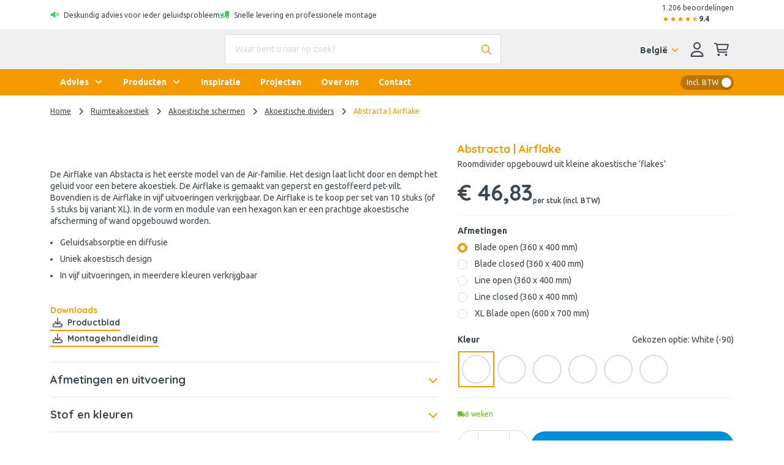

--- FILE ---
content_type: text/html; charset=utf-8
request_url: https://www.easy-noisecontrol.be/product/abstracta-airflake
body_size: 69283
content:
<!DOCTYPE html><html class="easy-noisecontrol" lang="nl-BE"><head><meta charSet="utf-8" data-next-head=""/><meta name="viewport" content="width=device-width" data-next-head=""/><meta content="follow, index" name="robots" data-next-head=""/><link rel="canonical" href="https://www.easy-noisecontrol.be/product/abstracta-airflake" data-next-head=""/><title data-next-head="">Abstracta Airflake | EASY Noise Control</title><meta property="prepr:id" content="66bbf07e-9ab3-4266-94dc-981a3ae2cb2f" data-next-head=""/><meta name="title" property="og:title" content="Abstracta Airflake | EASY Noise Control" data-next-head=""/><meta name="twitter:title" content="Abstracta Airflake | EASY Noise Control" data-next-head=""/><meta name="description" content="Roomdivider opgebouwd uit kleine akoestische ‘flakes’." data-next-head=""/><meta property="og:description" name="og:description" content="Roomdivider opgebouwd uit kleine akoestische ‘flakes’." data-next-head=""/><meta name="twitter:description" content="Roomdivider opgebouwd uit kleine akoestische ‘flakes’." data-next-head=""/><meta property="og:image" name="og:image" content="https://easynoisecontrol-easy-noise-control.stream.prepr.io/w_600/716m6a3pn6xf-abstracta-airflake.jpg" data-next-head=""/><meta property="og:image:alt" content="Abstracta airflake - ruimte verdeler" data-next-head=""/><meta name="og:image:height" content="337" data-next-head=""/><meta name="og:image:width" content="600" data-next-head=""/><meta name="twitter:image" content="https://easynoisecontrol-easy-noise-control.stream.prepr.io/w_600/716m6a3pn6xf-abstracta-airflake.jpg" data-next-head=""/><meta name="twitter:card" content="summary" data-next-head=""/><link rel="alternate" href="https://www.easy-noisecontrol.at/produkt/abstracta-airflake" hreflang="de-at" data-next-head=""/><link rel="alternate" href="https://www.easy-noisecontrol.de/produkt/abstracta-airflake" hreflang="de" data-next-head=""/><link rel="alternate" href="https://www.easy-noisecontrol.de/produkt/abstracta-airflake" hreflang="de-de" data-next-head=""/><link rel="alternate" href="https://www.easy-noisecontrol.com/product/abstracta-airflake" hreflang="en" data-next-head=""/><link rel="alternate" href="https://www.easy-noisecontrol.com/product/abstracta-airflake" hreflang="en-gb" data-next-head=""/><link rel="alternate" href="https://www.easy-noisecontrol.be/fr-BE/produit/abstracta-airflake" hreflang="fr-be" data-next-head=""/><link rel="alternate" href="https://www.easy-noisecontrol.fr/produit/abstracta-airflake" hreflang="fr" data-next-head=""/><link rel="alternate" href="https://www.easy-noisecontrol.fr/produit/abstracta-airflake" hreflang="fr-fr" data-next-head=""/><link rel="alternate" href="https://www.easy-noisecontrol.be/product/abstracta-airflake" hreflang="nl-be" data-next-head=""/><link rel="alternate" href="https://www.easy-noisecontrol.nl/product/abstracta-airflake" hreflang="x-default" data-next-head=""/><link rel="alternate" href="https://www.easy-noisecontrol.nl/product/abstracta-airflake" hreflang="nl" data-next-head=""/><link rel="alternate" href="https://www.easy-noisecontrol.nl/product/abstracta-airflake" hreflang="nl-nl" data-next-head=""/><link rel="preload" href="/_next/static/media/70d2fd2b9078a5a3-s.p.woff2" as="font" type="font/woff2" crossorigin="anonymous" data-next-font="size-adjust"/><link rel="preload" href="/_next/static/media/3ecd40fce058ee61-s.p.woff2" as="font" type="font/woff2" crossorigin="anonymous" data-next-font="size-adjust"/><link rel="preload" href="/_next/static/media/33a864272e2b3e97-s.p.woff2" as="font" type="font/woff2" crossorigin="anonymous" data-next-font="size-adjust"/><link rel="preload" href="/_next/static/media/a74fb1607b845cb0-s.p.woff2" as="font" type="font/woff2" crossorigin="anonymous" data-next-font="size-adjust"/><link rel="preload" href="/_next/static/media/68180864d7f93f02-s.p.woff2" as="font" type="font/woff2" crossorigin="anonymous" data-next-font="size-adjust"/><link rel="preload" href="/_next/static/media/de42cfb9a3b980ae-s.p.woff2" as="font" type="font/woff2" crossorigin="anonymous" data-next-font="size-adjust"/><link rel="preload" href="/_next/static/media/8360eb76cbf3c3fd-s.p.woff2" as="font" type="font/woff2" crossorigin="anonymous" data-next-font="size-adjust"/><link rel="preload" href="/_next/static/media/05412e9e8c0ae17e-s.p.woff2" as="font" type="font/woff2" crossorigin="anonymous" data-next-font="size-adjust"/><link rel="preload" href="/_next/static/media/981f1daddbf10233-s.p.woff2" as="font" type="font/woff2" crossorigin="anonymous" data-next-font="size-adjust"/><link rel="preload" href="/_next/static/media/4de1fea1a954a5b6-s.p.woff2" as="font" type="font/woff2" crossorigin="anonymous" data-next-font="size-adjust"/><link rel="preload" href="/_next/static/media/07f0d0991c204e49-s.p.woff2" as="font" type="font/woff2" crossorigin="anonymous" data-next-font="size-adjust"/><link rel="preload" href="/_next/static/media/99adbc1ad871a018-s.p.woff2" as="font" type="font/woff2" crossorigin="anonymous" data-next-font="size-adjust"/><link rel="preload" href="/_next/static/media/904be59b21bd51cb-s.p.woff2" as="font" type="font/woff2" crossorigin="anonymous" data-next-font="size-adjust"/><link rel="preload" href="/_next/static/media/2538c9c0c7d9913d-s.p.woff2" as="font" type="font/woff2" crossorigin="anonymous" data-next-font="size-adjust"/><link rel="preload" href="/_next/static/media/ac1707684b50bbc4-s.p.woff2" as="font" type="font/woff2" crossorigin="anonymous" data-next-font="size-adjust"/><link rel="preload" href="/_next/static/media/7b35a42de30a5315-s.p.woff2" as="font" type="font/woff2" crossorigin="anonymous" data-next-font="size-adjust"/><link rel="preload" href="/_next/static/media/bacefaf2908f4511-s.p.woff2" as="font" type="font/woff2" crossorigin="anonymous" data-next-font="size-adjust"/><link rel="preload" href="/_next/static/media/bbae85bf27d2180e-s.p.woff2" as="font" type="font/woff2" crossorigin="anonymous" data-next-font="size-adjust"/><link rel="preload" href="/_next/static/media/910e68be53d7605a-s.p.woff2" as="font" type="font/woff2" crossorigin="anonymous" data-next-font="size-adjust"/><link rel="preload" href="/_next/static/css/64aac2bef472152c.css?dpl=dpl_AAvE8334AfD6pzK2pPFshVRLHKa6" as="style"/><link rel="preload" href="/_next/static/css/17b8590d326c825c.css?dpl=dpl_AAvE8334AfD6pzK2pPFshVRLHKa6" as="style"/><link rel="preload" href="/_next/static/css/2705e127e03d2353.css?dpl=dpl_AAvE8334AfD6pzK2pPFshVRLHKa6" as="style"/><script type="application/ld+json" data-next-head="">{"@context":"https://schema.org","@graph":[{"@type":"WebSite","url":"https://www.easy-noisecontrol.be","name":"EASY Noise Control","description":"Spécialiste en acoustique et isolation acoustique.","image":["https://easynoisecontrol-easy-noise-control.stream.prepr.io/w_600/716m6a3pn6xf-abstracta-airflake.jpg"],"potentialAction":[{"@type":"SearchAction","target":{"@type":"EntryPoint","urlTemplate":"https://www.easy-noisecontrol.be/zoeken?query={search_term_string}"},"query-input":"required name=search_term_string"}],"inLanguage":"nl"},{"@type":"BreadcrumbList","itemListElement":[{"@type":"ListItem","position":1,"name":"Home","item":"https://www.easy-noisecontrol.be/"},{"@type":"ListItem","position":2,"name":"Ruimteakoestiek","item":"https://www.easy-noisecontrol.be/producten/ruimteakoestiek"},{"@type":"ListItem","position":3,"name":"Akoestische schermen","item":"https://www.easy-noisecontrol.be/producten/akoestische-schermen"},{"@type":"ListItem","position":4,"name":"Akoestische dividers","item":"https://www.easy-noisecontrol.be/producten/akoestische-dividers"},{"@type":"ListItem","position":5,"name":"Abstracta | Airflake","item":"https://www.easy-noisecontrol.be/product/abstracta-airflake"}]},{"@type":"Organization","url":"https://www.easy-noisecontrol.be","name":"EASY Noise Control","logo":"https://www.easy-noisecontrol.be/assets/images/logo.svg","description":"EASY Noise Control est le spécialiste de l’acoustique et de l’isolation phonique. Nous produisons, livrons et assemblons des solutions acoustiques pour l’acoustique des salles pour les bâtiments. Nous fournissons également une large gamme de matériaux acoustiques directement du stock.","contactPoint":[{"@type":"ContactPoint","telephone":"+32 27 906 199"}],"address":[{"@type":"PostalAddress","streetAddress":"De Kleetlaan 4","addressLocality":"Machelen","postalCode":"1831","addressCountry":{"@type":"Country","name":"BE"}}],"aggregateRating":{"@type":"AggregateRating","ratingValue":9.4,"bestRating":10,"reviewCount":1206}},{},{"@type":"Product","name":"Abstracta | Airflake","image":["https://easynoisecontrol-easy-noise-control.stream.prepr.io/w_600/716m6a3pn6xf-abstracta-airflake.jpg","https://easynoisecontrol-easy-noise-control.stream.prepr.io/w_366/4447wqbij0rd-airflake-afmetingen-3.png"],"description":"<p>De Airflake van Abstacta is het eerste model van de Air-familie. Het design laat licht door en dempt het geluid voor een betere akoestiek. De Airflake is gemaakt van geperst en gestoffeerd pet-vilt. Bovendien is de Airflake in vijf uitvoeringen verkrijgbaar. De Airflake is te koop per set van 10 stuks (of 5 stuks bij variant XL). In de vorm en module van een hexagon kan er een prachtige akoestische afscherming of wand opgebouwd worden.</p><ul><li>Geluidsabsorptie en diffusie</li><li>Uniek akoestisch design</li><li>In vijf uitvoeringen, in meerdere kleuren verkrijgbaar</li></ul><p> \n             </p>","sku":"AB-AF-90-BLOP","brand":{"@type":"Brand","name":"EASY Noise Control"},"aggregateRating":{"@type":"AggregateRating","ratingValue":9.4,"bestRating":10,"reviewCount":1206}}]}</script><style id="stitches">--sxs{--sxs:0 t-enDQtr fibers-foams easy-felt earendel-group db-noisecontrol}@media{:root,.t-enDQtr{--colors-white:#fff;--colors-black:#000;--colors-gray1:#f7faff;--colors-gray2:#f0f0f0;--colors-gray3:#dcdcdc;--colors-gray4:#67747f;--colors-gray5:#8A8A8A;--colors-gray6:#9d9d9c;--colors-primaryDark:#bb7400;--colors-primary:#f59a00;--colors-primaryLight:#facc7f;--colors-primaryLighter:#fef5e5;--colors-secondary:#6a5d5b;--colors-tertiaryDark:#006ca2;--colors-tertiary:#008fd6;--colors-tertiaryLight:#b2ddf2;--colors-tertiaryLighter:#f7faff;--colors-success:#47c869;--colors-successLight:#7ab62c1a;--colors-error:#e61818;--colors-errorLight:#fef6f6;--colors-warning:#ffdb66;--colors-warningLight:#fef5e5;--colors-info:#0fb6dd;--colors-supportGreen:#70b62c;--colors-supportPink:#ea3c79;--colors-supportSalmon:#ffb666;--colors-supportCyan:#00e2d4;--colors-body:#3e4851;--colors-overlay:rgba(62, 72, 81, 0.5);--colors-transparent:#00000000;--colors-fileInputBorder:rgba(32, 40, 57, 0.32);--fonts-body:'Ubuntu', 'Ubuntu Fallback';--fonts-headings:'Quicksand', 'Quicksand Fallback';--fonts-anchor:'Quicksand', 'Quicksand Fallback';--fontSizes-body:0.875rem;--fontSizes-intro:1.125rem;--fontSizes-small:0.75rem;--fontSizes-label:0.875rem;--fontSizes-caption:0.75rem;--fontSizes-subtitle:1rem;--fontSizes-price:2.25rem;--fontSizes-accent:5.625rem;--fontSizes-h1:3.125rem;--fontSizes-mh1:2rem;--fontSizes-h2:1.75rem;--fontSizes-mh2:1.5rem;--fontSizes-h3:1.25rem;--fontSizes-mh3:1.125rem;--fontSizes-h4:1.125rem;--fontSizes-mh4:1rem;--fontSizes-h5:1rem;--fontSizes-mh5:0.875rem;--fontSizes-h6:0.875rem;--fontSizes-mh6:0.875rem;--fontWeights-regular:400;--fontWeights-medium:500;--fontWeights-bold:700;--lineHeights-body:1.4;--lineHeights-intro:1.56;--lineHeights-small:1.67;--lineHeights-label:1.4;--lineHeights-caption:1.33;--lineHeights-subtitle:1.375;--lineHeights-accent:1.2;--lineHeights-h1:normal;--lineHeights-mh1:normal;--lineHeights-h2:1.14;--lineHeights-mh2:1.33;--lineHeights-h3:1.2;--lineHeights-mh3:1.33;--lineHeights-h4:1.33;--lineHeights-mh4:1.5;--lineHeights-h5:1;--lineHeights-mh5:1.4;--lineHeights-h6:1.14;--lineHeights-mh6:1.3;--radii-round:50%;--radii-modal:10px;--radii-frame:10px;--radii-card:10px;--radii-dropdown:10px;--radii-preprImage:8px;--radii-input:2px;--radii-switch:15px;--radii-button:24px;--radii-tag:4px;--radii-search:var(--radii-tag);--radii-cta:var(--radii-frame);--radii-full:9999px;--zIndices-menu:2147483646;--zIndices-modal:2147483647;--shadows-unknown:0;--shadows-toast:16px 32px 40px 0 rgba(0, 0, 0, 0.16);--shadows-modal:16px 32px 40px 0 rgba(0, 0, 0, 0.16);--shadows-card:0 2px 4px 0 rgba(0, 0, 0, 0.24);--shadows-cardHover:16px 32px 40px 0 rgba(0, 0, 0, 0.16);--shadows-dropdown:16px 32px 40px 0 rgba(0, 0, 0, 0.16);--shadows-frame:16px 32px 40px 0 rgba(0, 0, 0, 0.16);--shadows-switch:0 2px 4px 0 rgba(0, 0, 0, 0.24);--shadows-search:0 2px 4px 0 rgba(0, 0, 0, 0.24);--shadows-fileInput:0 2px 4px 0 rgba(0, 0, 0, 0.4);;--space-0:0px;--space-1:8px;--space-2:16px;--space-3:24px;--space-4:32px;--space-5:40px;--space-6:48px;--space-7:56px;--space-8:64px;--space-9:72px;--space-10:80px;--space-11:88px;--space-12:96px;--space-13:104px;--space-14:112px;--space-16:128px;--space-20:160px;--space-24:192px;--space-28:224px;--space-32:256px;--space-36:288px;--space-40:320px;--space-44:352px;--space-48:384px;--space-52:416px;--space-56:448px;--space-60:480px;--space-64:512px;--space-72:576px;--space-80:640px;--space-96:768px;--space-none:0;--space-px:1px;--space-0_25:2px;--space-0_5:4px;--space-0_75:6px;--space-1_5:12px;--space-2_5:20px;--space-3_5:28px;--space-gutter:15px;--space-gutter2x:30px;--space-sm:640px;--space-md:728px;--space-lg:1024px;--space-xl:1172px;--space-xxl:1172px;--sizes-0:0px;--sizes-1:8px;--sizes-2:16px;--sizes-3:24px;--sizes-4:32px;--sizes-5:40px;--sizes-6:48px;--sizes-7:56px;--sizes-8:64px;--sizes-9:72px;--sizes-10:80px;--sizes-11:88px;--sizes-12:96px;--sizes-13:104px;--sizes-14:112px;--sizes-16:128px;--sizes-20:160px;--sizes-24:192px;--sizes-28:224px;--sizes-32:256px;--sizes-36:288px;--sizes-40:320px;--sizes-44:352px;--sizes-48:384px;--sizes-52:416px;--sizes-56:448px;--sizes-60:480px;--sizes-64:512px;--sizes-72:576px;--sizes-80:640px;--sizes-96:768px;--sizes-none:0;--sizes-px:1px;--sizes-0_25:2px;--sizes-0_5:4px;--sizes-0_75:6px;--sizes-1_5:12px;--sizes-2_5:20px;--sizes-3_5:28px;--sizes-gutter:15px;--sizes-gutter2x:30px;--sizes-sm:640px;--sizes-md:728px;--sizes-lg:1024px;--sizes-xl:1172px;--sizes-xxl:1172px}.fibers-foams{--colors-gray1:#F5F5F5;--colors-gray2:#EEEEEE;--colors-gray3:#E0E0E0;--colors-gray4:#616161;--colors-primaryDark:#192248;--colors-primary:#2A3979;--colors-primaryLight:#E1E4F4;--colors-primaryLighter:#CEE6FF;--colors-secondary:#84C0FE;--colors-tertiaryDark:#D2B110;--colors-tertiary:#FFD300;--colors-tertiaryLight:#FFF6CC;--colors-tertiaryLighter:#EEEEEE;--colors-error:#FF6E6E;--colors-body:#0A0D1C;--fonts-body:'Nunito Sans', 'Nunito Sans Fallback';--fonts-headings:'Figtree', 'Figtree Fallback';--fonts-button:'Figtree', 'Figtree Fallback';--fonts-anchor:'Figtree', 'Figtree Fallback'}.easy-felt{--colors-gray1:#fafafa;--colors-gray2:#ebebe0;--colors-gray3:#a7a7a7;--colors-gray4:#4a4a4a;--colors-primaryDark:#cfccc0;--colors-primary:#e9e6d9;--colors-primaryLight:#ebebe0;--colors-primaryLighter:#fbfbf9;--colors-primaryLightest:#f5f5ef;--colors-secondary:#384039;--colors-tertiaryDark:#A47260;--colors-tertiary:#d7967e;--colors-tertiaryLight:#f8ece8;--colors-tertiaryLighter:#e9e6d9;--colors-body:#4a4a4a;--colors-heading:#384039;--fonts-body:'corbel', 'corbel Fallback';--fonts-headings:'corbel', 'corbel Fallback';--fonts-button:'corbel', 'corbel Fallback';--fonts-anchor:'corbel', 'corbel Fallback'}.earendel-group{--colors-gray1:#f7f7f7;--colors-gray2:#f7f7f7;--colors-primaryDark:#255160;--colors-primary:#456b84;--colors-primaryLight:#b9cdda;--colors-primaryLighter:#eaeff4;--colors-primaryLightest:#eaeff4;--colors-secondary:#2b9aaf;--colors-secondaryLight:#effbfc;--colors-tertiaryDark:#ed4a09;--colors-tertiary:#ed4a09;--colors-tertiaryLight:#ffad69;--colors-tertiaryLighter:#fff6ed;--colors-body:#060d13;--colors-heading:#255160;--fonts-body:'Montserrat', 'Montserrat Fallback';--fonts-headings:'Fira Sans', 'Fira Sans Fallback';--fonts-button:'Montserrat', 'Montserrat Fallback';--fonts-anchor:'Montserrat', 'Montserrat Fallback'}.db-noisecontrol{--colors-gray1:#f6f6f6;--colors-gray2:#d1d1d1;--colors-gray3:#b0b0b0;--colors-primaryDark:#8EBDFF;--colors-primary:#4f4f4f;--colors-primaryLight:#8EBDFF;--colors-primaryLighter:#eef5ff;--colors-primaryLightest:#eef5ff;--colors-secondary:#4f4f4f;--colors-secondaryLight:#707070;--colors-tertiaryDark:#8EBDFF;--colors-tertiary:#3775FE;--colors-tertiaryLight:#8EBDFF;--colors-tertiaryLighter:#eef5ff;--colors-error:#FF6E6E;--colors-errorLight:#FEF6F6;--colors-body:#262626;--colors-heading:#141F57;--fonts-body:'Hind', 'Hind Fallback';--fonts-headings:'Lato', 'Lato Fallback';--fonts-button:'Lato', 'Lato Fallback';--fonts-anchor:'Hind', 'Hind Fallback'}}--sxs{--sxs:1 k-bROCdK k-iepoLf k-dqQZmP k-fehnNV bxXiuZ}@media{@keyframes k-bROCdK{from{transform:translateX(calc(100% + var(--space-gutter)))}to{transform:translateX(0)}}@keyframes k-iepoLf{0%{opacity:1;z-index:-1}30%{opacity:0}50%{opacity:0;height:auto;padding:var(--space-gutter)}100%{opacity:0;height:0;padding:0}}@keyframes k-dqQZmP{0%{transform:translateX(var(--radix-toast-swipe-end-x))}50%{transform:translateX(calc(100% + var(--space-gutter)));height:auto;padding:var(--space-gutter)}100%{transform:translateX(calc(100% + var(--space-gutter)));height:0;padding:0}}@keyframes k-fehnNV{0%{transform:rotate(0deg)}100%{transform:rotate(360deg)}}:root{font-family:var(--fonts-body);line-height:var(--lineHeights-body);color:var(--colors-body)}input:focus,button:focus,select:focus,textarea:focus{outline:none}body{overflow-x:hidden;background-color:var(--colors-white);-webkit-font-smoothing:antialiased;-moz-osx-font-smoothing:grayscale}#nprogress .bar{background-color:var(--colors-primary);position:fixed;z-index:1031;top:0;left:0;width:100%;height:2px}.fibers-foams #nprogress .bar{background-color:var(--colors-primaryDark)}.easy-felt #nprogress .bar{background-color:var(--colors-tertiary)}#hubspot-messages-iframe-container.hbspt-chat-container{animation:k-idGsnq 5000ms ease;z-index:99_999 !important}.advanced-cropper__boundary {overflow:hidden}.advanced-cropper__background{box-shadow:0px 0px 0 1px var(--colors-black)}.advanced-cropper-stencil-wrapper{cursor:move}.product-detail-page #hubspot-messages-iframe-container.hbspt-chat-container{bottom:-6px !important}@media (min-width: 992px){#hubspot-messages-iframe-container.hbspt-chat-container{animation:k-idGsnq 0 ease}}@media (min-width: 992px){.product-detail-page #hubspot-messages-iframe-container.hbspt-chat-container{bottom:0 !important}}[id^="trustbadge-container-"]{z-index:10 !important}@media (max-width: 575.98px){[id^="trustbadge-container-"] [id^="minimized-trustbadge-"]{bottom:12px !important;left:12px !important}}@media (max-width: 575.98px){[id^="trustbadge-container-"] [id^="maximized-trustbadge-"]{bottom:12px !important;left:12px !important}}}--sxs{--sxs:2 PJLV c-dSzELu c-dDtcoq c-gyNHOG c-byVETL c-lnjKCs c-cCIZKZ c-eBCQgf c-fPdOTi c-hiGFEN c-TqOXX c-eKyJNY c-bDPkjq c-iRWbVY c-jOqJTL c-jOtZLW c-glRkPb c-eQyfZo c-iNVsAR c-kzWCVq c-PJLV c-hQbPfX c-iEaapN c-jTcDrz c-jZpPCN c-gAdLNi c-bSMcqW c-deJXyl c-bvQIYJ c-lBwzA c-kRpqzK c-kfxdbp c-pEOnr c-cmpvrW c-cnITWB c-bYZaiG c-djObUC c-fJpiNq c-bOKnMo c-gxWbdh c-RvBSu c-jhCLnC c-leeuAK c-klECUt c-ingYJB c-iChZVp c-igcASj c-jHWyaL c-kCTALF c-dBGUYe c-cCpjJm c-jqDFxt c-lmMtLi c-foWpWW c-jHsGTj c-iAqjGY c-kTYSaJ c-cyzVfK c-hDyHac c-iQeNbk c-hECDsf c-cWUBED c-jZkeu c-iueHQS c-hiQnXT c-dpxIdx c-guYVxI c-gwgeem c-dEvyFh c-geewmE c-dzrlLw c-bqroYz c-ddyScB c-hZbIHI c-hiEDAa c-fixGjY c-jLWmKJ c-jKFsMy c-cwLox c-imxXhq c-emyTkF c-kAvYWf c-bssxdD c-gGwxry c-gKqGlk c-ekTCJv c-kCexdV c-kYMMba c-fSJvVE c-incKQl c-bdliev c-gEwiHf c-iQVQPJ c-gkKMje c-sDZiP c-gbvDOC c-idLcQg c-cIYtge c-lpiOMB c-hOgadA c-hZetFp c-hgxTkZ c-eHrkUF c-fGENLU c-cszCuw c-bistgu c-fnwwAy c-ewUocB c-eUdKmd c-eNFjnb c-dKVsak c-fcGtsB c-bQZaf c-bOmCIy c-kqvkfk c-gvTmKt c-FGXvK c-hFfPfR c-cayznn c-hCVZsN c-fQELBY c-fjGTph c-fZLwXq c-czwusI c-kITfIK c-hXkRzu c-lcmcSR c-bFQjAC c-MhDcs c-gtVdmq c-ccjpAJ c-WntZX c-caoHZT c-cHFHrb c-cpHiLQ c-lmWBoG c-jjuQZs c-jENYiR c-iZNZsE c-hqPcwi c-hEMhqn c-cagYzh c-POlaT c-jgNQFO c-khXFXV c-hqwdeM c-fvPCqR c-edrZpM c-fGRahz c-jGdhFN c-gMgkrN c-jBkXME c-iEGubX c-kiqDwy c-dqQmSG c-kPXxrd c-fbVjku c-dHxVAs c-alwQu c-fxrEBZ c-fnlaom c-biwYWu c-erFjOG c-jQgxBU c-juNWvQ c-jvOiKh c-gdKqUT c-gGTzSU c-kHpDzc c-igbYeY c-gJGpMf c-dDOnTO c-jnAmlv c-fIaqhA c-lcCpIz c-dnvjQW c-kABmCQ c-gXTsza c-hFryez c-gPjxah c-hmayHo c-cNnxak c-kjEOAA c-gkLTqw c-cmVlgk c-gSBIli c-hQfdtt c-kkVCuR c-cdNvtQ c-dGQPai c-glIAZN c-hdciub c-hOAWxo c-iomxRD c-ecvbgs c-iXXCvf c-hIgJDx c-bczxYI c-iabene c-fqaFGq c-egLZCW c-hxqoKw c-jOLCEQ c-iPLEMm c-kOCUCf c-ilTDyQ c-McSGr c-JexlZ c-cLLggm c-fRSbqy c-kpoAw c-hzFrHQ c-fqtjDD c-cjqxbO c-jNiMYu c-bbCSjS c-fQGYXi c-ydbAG c-bAtUDc c-zTsma c-eHGexJ c-jtJuUx c-chrQmF c-cLmkxj c-bkxqRb c-jQxwKe c-eEKYdO c-grrIrQ c-bkruni c-hrhRPv c-gfzCFT c-dYYHbO c-dziLZf c-jZsiCl c-jqlRAR c-joAvzu c-bhpixn c-huGjED c-NlDvf c-gsmDXe c-fMJFhJ c-pylCN c-gkhLtP c-jcZtKE c-cMavbq c-dwvdzq c-egnITd c-PvbTd c-eAUvYb c-cRmsmq c-jSsLCf c-LreJm c-jjSmx c-kiuULT c-kChHdT}@media{.c-dSzELu{position:fixed;top:0;right:0;display:flex;flex-direction:column;padding:var(--space-gutter);gap:var(--space-gutter);width:390px;max-width:100vw;margin:0;list-style:none;z-index:2147483647;outline:none}.c-dDtcoq{---spacingTop:0;---spacingBottom:0;display:flex;flex-direction:column;min-height:100vh;background-color:var(--colors-white)}.c-gyNHOG{background-color:var(--colors-white);padding-top:var(--space-0_25);padding-bottom:var(--space-0_25)}.c-lnjKCs{display:flex;flex-wrap:wrap;align-items:center;gap:var(--space-2)}@media (max-width: 991.98px){.c-lnjKCs{gap:0;flex-wrap:nowrap}}@media (max-width: 991.98px){.c-cCIZKZ{min-width:100%;box-sizing:border-box;text-align:center;padding-left:var(--space-2);padding-right:var(--space-2)}}.c-eBCQgf{display:flex;flex-direction:row;align-items:flex-start}.c-hiGFEN{---color:inherit;display:inline-grid;place-items:center;position:relative}.c-hiGFEN svg{height:var(---fontSize);fill:var(---color)}.c-fPdOTi{padding-top:1px;margin-right:var(---margin)}.c-TqOXX{font-family:var(--fonts-body);font-weight:var(--fontWeights-regular);line-height:var(---lineHeight)}.c-eKyJNY{font-size:var(--fontSizes-small);---lineHeight:var(--lineHeights-small)}.c-bDPkjq{---lineHeight:1.3}.c-jOqJTL{display:flex;align-items:center;gap:var(--space-1)}@media (max-width: 767.98px){.c-jOqJTL{gap:var(--space-0_5)}}.c-jOtZLW{display:flex;align-items:center;margin-top:var(--space-0_25);gap:var(--space-0_25)}.easy-felt .c-jOtZLW svg{fill:var(--colors-warning)}.c-eQyfZo{---color:inherit;display:inline-grid;place-items:center;position:relative}.c-eQyfZo > svg{width:auto;height:var(---width)}.c-glRkPb{color:var(--colors-primary)}.fibers-foams .c-glRkPb{color:var(--colors-primaryDark)}@media (max-width: 991.98px){.c-iRWbVY{display:none}}.c-byVETL{display:flex;flex-direction:row;min-height:44px;justify-content:space-between;align-items:center;padding-top:var(--space-0_25);padding-bottom:var(--space-0_25)}@media (max-width: 991.98px){.c-byVETL{overflow:hidden;width:100%;padding-left:0 !important;padding-right:0 !important;margin-left:0 !important;margin-right:0 !important;max-width:none !important}}@media (min-width: 992px){.c-iNVsAR{position:sticky;top:0;z-index:10}}.c-kzWCVq{background-color:var(--colors-gray2);padding-top:var(--space-1);padding-bottom:var(--space-1)}.fibers-foams .c-kzWCVq,.db-noisecontrol .c-kzWCVq{background-color:var(--colors-gray1)}.c-iEaapN{position:relative;cursor:pointer}.c-hQbPfX{color:var(--colors-primary)}.fibers-foams .c-hQbPfX{color:var(--colors-primaryDark)}.easy-felt .c-hQbPfX{color:var(--colors-font)}.c-jTcDrz{position:relative;width:100%;---gutter:var(--space-1_5) var(--space-3);---borderColor:var(--colors-gray2)}.c-jZpPCN > *:last-child{margin-bottom:0}.c-gAdLNi{position:relative;margin-bottom:var(--space-3)}.c-bSMcqW{position:relative;width:100%}.c-deJXyl{font-size:var(--fontSizes-body);---lineHeight:var(--lineHeights-body);---defaultSpacing:var(--space-2);color:var(--colors-body)}.c-bvQIYJ{---color:var(--colors-body);---borderColor:var(--colors-gray3);---backgroundColor:var(--colors-white);width:100%;padding:14px var(--space-2);background-color:var(---backgroundColor);border:1px solid var(---borderColor);border-radius:var(--radii-input);color:var(---color)}.c-bvQIYJ[type=number]::-webkit-inner-spin-button,.c-bvQIYJ[type=number]::-webkit-outer-spin-button{opacity:1}.c-bvQIYJ::placeholder{opacity:1;color:var(--colors-gray3)}.c-bvQIYJ:disabled{cursor:not-allowed;---color:var(--colors-gray4);---borderColor:var(--colors-gray2);---backgroundColor:var(--colors-gray2)}.c-lBwzA{position:absolute;padding-right:var(--space-2);right:0;top:0;width:auto !important;height:100% !important;bottom:0}.db-noisecontrol .c-lBwzA{color:var(--colors-tertiaryLight)}.earendel-group .c-lBwzA{color:var(--colors-primaryLight)}.c-kRpqzK{border-radius:var(--radii-input);box-shadow:var(--shadows-search);border-top:1px solid var(---borderColor);background-color:var(--colors-white);max-height:355px;overflow-y:scroll;position:absolute;left:0;margin-top:var(--space-0_5);z-index:var(--zIndices-menu);top:100%;right:0}.c-kfxdbp{margin-right:var(--space-1)}@media (max-width: 991.98px){.c-kfxdbp{display:none}}.c-cnITWB{-webkit-user-select:none;user-select:none;height:var(--space-5)}.easy-felt .c-cnITWB svg{fill:var(--colors-body)}.c-bYZaiG{margin-right:var(--space-0_5)}.fibers-foams .c-bYZaiG{color:var(--colors-primaryDark)}.c-cmpvrW{position:relative}.c-djObUC{position:relative;overflow:hidden;---backgroundColor:var(--colors-white);---borderColor:var(--colors-gray2);display:block;width:100%;padding:var(--space-3);background-color:var(---backgroundColor);border:1px solid var(---backgroundColor)}.c-fJpiNq{z-index:500;max-width:100vw}.c-pEOnr{background-color:var(--colors-primary)}.fibers-foams .c-pEOnr{background-color:var(--colors-primaryDark)}.fibers-foams .c-bOKnMo{color:var(--colors-primaryDark)}.c-gxWbdh{background-color:var(--colors-primary)}.fibers-foams .c-gxWbdh,.earendel-group .c-gxWbdh{background-color:var(--colors-primaryDark)}@media (min-width: 992px){.c-jhCLnC{display:none}}@media (max-width: 991.98px){.c-jhCLnC{display:flex;color:var(---headerColor);position:relative;align-items:center;justify-content:center;-webkit-user-select:none;user-select:none;cursor:pointer;top:0;left:0;right:0;height:var(---headerHeight);background:var(---headerBackgroundColor)}}.c-leeuAK{position:absolute;left:var(---gutter);place-items:inherit;top:50%;transform:translateY(-50%);color:var(---headerColor)}.c-kCTALF{position:relative;margin-left:var(--space-1)}@media (min-width: 992px){.c-kCTALF{transition:transform 200ms ease}}@media (min-width: 992px){[data-state=open] .c-kCTALF{transform:rotate(-180deg)}}@media (max-width: 991.98px){.c-kCTALF{transform:rotate(-90deg)}}.c-iChZVp{font-family:var(--fonts-button);font-size:var(--fontSizes-body);font-weight:var(--fontWeights-bold);---lineHeight:var(--lineHeights-body)}.c-igcASj{color:var(--colors-white);text-align:left}.c-igcASj:focus{text-decoration:underline;outline:0}@media (min-width: 992px){.c-igcASj{padding:var(--space-1_5) var(--space-2)}}@media (min-width: 992px){.c-igcASj[data-state="open"],.c-igcASj:hover{background-color:var(--colors-white);color:var(--colors-body)}}@media (max-width: 991.98px){.c-igcASj{display:flex;justify-content:space-between;padding-top:var(--space-1);padding-bottom:var(--space-1);flex-grow:1;color:var(--colors-body)}}@media (max-width: 991.98px){.c-igcASj[data-state="open"],.c-igcASj:hover{text-decoration:underline}}.earendel-group .c-jHWyaL{font-weight:var(--fontWeights-medium)}.c-dBGUYe{width:100%}@media (min-width: 992px){.c-dBGUYe{position:absolute;top:0;left:0;display:grid;grid-template-columns:repeat(4, 1fr);gap:var(---gutter);padding:var(---gutterLarge)}}@media (min-width: 992px){.c-dBGUYe[data-motion="from-start"]{animation:k-bexsLg 200ms ease}}@media (min-width: 992px){.c-dBGUYe[data-motion="from-end"]{animation:k-gtDqHt 200ms ease}}@media (min-width: 992px){.c-dBGUYe[data-motion="to-start"]{animation:k-izzQmA 200ms ease}}@media (min-width: 992px){.c-dBGUYe[data-motion="to-end"]{animation:k-inmuOh 200ms ease}}@media (max-width: 991.98px){.c-dBGUYe{height:calc(100vh - var(---headerHeight));padding:var(---gutter);padding-bottom:var(--space-6);background-color:var(---backgroundColor);overflow-y:scroll}}@media (max-width: 991.98px){.c-dBGUYe .c-hZetFp{height:auto;margin-bottom:var(--space-2)}}@media (max-width: 991.98px){.c-dBGUYe .c-hZetFp:last-child{margin-bottom:0}}.c-ingYJB{display:flex;align-items:center;cursor:pointer;justify-content:space-between}.c-jqDFxt{display:block;position:absolute;height:var(---thumb);width:var(---thumb);background-color:var(--colors-white);border-radius:var(--radii-round);box-shadow:var(--shadows-switch);transition:left 100ms;will-change:transform;left:var(---spacing);top:var(---spacing);bottom:var(---spacing)}.c-jqDFxt[data-state="checked"]{left:calc(100% - var(---thumb) - var(---spacing))}.c-lmMtLi{position:relative;display:grid;gap:var(---spacing);margin-left:calc(var(---spacing) * 2);margin-right:calc(var(---spacing) * 2);grid-template-columns:calc(var(---thumb) - var(---spacing)) 1fr calc(var(---thumb) - var(---spacing))}.c-foWpWW{grid-row:1;visibility:hidden}.easy-felt .c-cCpjJm{---height:var(--space-4)}.easy-noisecontrol .c-cCpjJm,.fibers-foams .c-cCpjJm,.db-noisecontrol .c-cCpjJm{---height:var(--space-3)}.c-cCpjJm{---thumb:calc(var(---height) - (var(---spacing) * 2));---spacing:var(--space-0_5);---color:var(--colors-body);display:flex;position:relative;align-items:center;border-radius:var(--radii-switch);color:var(---color);background-color:var(---backgroundColor) !important;height:var(---height)}.c-cCpjJm[data-state="checked"] div span:first-child{visibility:visible}.c-cCpjJm[data-state="unchecked"] div span:last-child{visibility:visible}.c-klECUt{display:flex}@media (max-width: 991.98px){.c-klECUt{padding:calc(var(---gutter) - var(--space-1)) var(---gutter);height:calc(100vh - var(---headerHeight));overflow-y:scroll;flex-direction:column}}.c-jHsGTj{position:absolute;left:0;right:0}@media (min-width: 992px){.c-jHsGTj{top:100%}}@media (max-width: 991.98px){.c-jHsGTj{top:var(---headerHeight)}}@media (min-width: 992px){.c-iAqjGY{position:relative;background-color:var(---backgroundColor);transform-origin:top center;width:100%;height:var(--radix-navigation-menu-viewport-height);overflow:hidden;box-shadow:var(--shadows-frame)}}@media (min-width: 992px){.c-iAqjGY[data-state="open"]{animation:k-iDfgAd 200ms ease}}@media (min-width: 992px){.c-iAqjGY[data-state="closed"]{animation:k-joafdW 200ms ease}}@media (max-width: 991.98px){.c-iAqjGY[data-state="open"]{animation:k-gtDqHt 200ms ease}}@media (max-width: 991.98px){.c-iAqjGY[data-state="closed"]{animation:k-inmuOh 200ms ease}}.c-RvBSu{---headerHeight:50px;---headerColor:var(--colors-white);---headerBackgroundColor:var(--colors-primary);---backgroundColor:var(--colors-white);---gutter:var(--space-2);---gutterLarge:var(--space-3)}.fibers-foams .c-RvBSu,.earendel-group .c-RvBSu{---headerBackgroundColor:var(--colors-primaryDark)}@media (min-width: 992px){.c-RvBSu{position:relative;background-color:var(---headerBackgroundColor)}}@media (max-width: 991.98px){.c-RvBSu{position:fixed;z-index:var(--zIndices-menu);background-color:var(---backgroundColor);inset:0;opacity:0}}.c-kTYSaJ{align-items:center;flex-wrap:wrap;display:flex}.c-cyzVfK{text-decoration:underline;cursor:pointer}.easy-felt .c-cyzVfK{color:var(--colors-tertiary)}.earendel-group .c-cyzVfK{color:var(--colors-body)}@media (max-width: 991.98px){.c-cyzVfK{display:none}}.c-hDyHac{color:var(--colors-body);margin-left:var(--space-1);margin-right:var(--space-1)}@media (max-width: 991.98px){.c-hDyHac{display:none}}.c-iQeNbk{color:var(--colors-primary)}.fibers-foams .c-iQeNbk,.easy-felt .c-iQeNbk,.earendel-group .c-iQeNbk{color:var(--colors-body)}@media (max-width: 991.98px){.c-iQeNbk{display:none}}.c-hECDsf{margin-top:var(---spacingTop);margin-bottom:var(---spacingBottom)}@media (max-width: 991.98px){.c-hECDsf{margin-top:var(--space-2)}}.c-cWUBED{margin-left:calc(var(--space-gutter)*-1);margin-right:calc(var(--space-gutter)*-1)}@media (max-width: 991.98px){.c-cWUBED{margin-left:0;margin-right:0;padding-top:var(--space-10);position:fixed;z-index:var(--zIndices-menu);background-color:var(--colors-white);inset:0;overflow-y:scroll;opacity:0}}.c-jZkeu{display:none}@media (max-width: 991.98px){.c-jZkeu{display:block;position:fixed;top:30px;right:30px}}@media (max-width: 575.98px){.c-jZkeu{top:16px;right:4px}}.c-gwgeem{transform:var(---transform);margin-left:var(--space-2)}.c-hiQnXT{font-family:var(--fonts-headings);font-weight:var(--fontWeights-bold);line-height:var(---lineHeight)}.c-dpxIdx{font-size:var(--fontSizes-h4);---lineHeight:var(--lineHeights-h4)}.easy-felt .c-dpxIdx,.earendel-group .c-dpxIdx,.db-noisecontrol .c-dpxIdx{color:var(--colors-heading)}@media (max-width: 991.98px){.c-dpxIdx{font-size:var(--fontSizes-mh4);---lineHeight:var(--lineHeights-mh4)}}.c-guYVxI{display:flex;align-items:center;width:100%;justify-content:space-between}.c-guYVxI:focus{text-decoration:underline}.c-guYVxI[data-state="open"]{---transform:rotate(180deg)}.c-guYVxI[data-state="closed"]{---transform:rotate(0)}.c-geewmE{display:block;color:var(--colors-body);border:none}.c-geewmE:hover{color:var(--colors-tertiary);text-decoration:underline}.fibers-foams .c-geewmE:hover{color:var(--colors-primaryDark)}.c-dzrlLw{font-weight:var(--fontWeights-medium);margin-bottom:var(--space-0_5)}.c-bqroYz{border-left:2px solid var(--colors-tertiary);margin-bottom:var(--space-1)}.c-ddyScB{display:flex;align-items:center;margin-bottom:var(--space-1);list-style:none}.c-ddyScB:last-child{margin-bottom:0}.c-hZbIHI{border-left:2px solid var(--colors-gray3);margin-top:var(--space-0_25)}.c-dEvyFh{margin-top:var(--space-1_5)}.c-iueHQS{margin-bottom:var(--space-2)}.c-iueHQS:last-child{margin-bottom:0}.c-hiEDAa{width:100%;display:flex;align-items:center;text-decoration:underline;margin-bottom:var(--space-2)}.c-fixGjY{display:flex;flex-direction:column}.c-jLWmKJ{display:flex;align-items:center}.c-jLWmKJ:not(:last-child){margin-bottom:var(--space-1)}.c-cwLox{display:grid;place-items:center;height:var(--sizes-2);width:var(--sizes-2);color:var(--colors-white);line-height:var(--lineHeights-none)}.c-jKFsMy[type="button"]{border-radius:var(--radii-input);display:grid;place-items:center;height:var(--space-2);width:var(--space-2);min-width:var(--space-2);margin-right:var(--space-1_5);background-color:var(--colors-white);border:1px solid var(--colors-gray3);color:var(--colors-white)}.c-imxXhq{width:100%;cursor:pointer}.c-emyTkF{opacity:0.5;margin-left:auto}.c-gGwxry{display:flex;align-items:center;justify-content:center;width:100%}.c-bssxdD,.c-bssxdD[type="submit"]{position:relative;border-radius:var(--radii-button);line-height:1;text-align:center;cursor:pointer;align-items:center;gap:var(--space-1);display:inline-flex;font-weight:var(--fontWeights-bold);border:2px solid var(---backgroundColor);color:var(---color);background-color:var(---backgroundColor)}.c-kAvYWf{display:none}@media (max-width: 991.98px){.c-kAvYWf{width:100%;margin-top:var(--space-4);margin-bottom:var(--space-4);display:block}}.c-gKqGlk{font-size:var(--fontSizes-h2);---lineHeight:var(--lineHeights-h2);---defaultSpacing:var(--space-2)}.easy-felt .c-gKqGlk,.earendel-group .c-gKqGlk,.db-noisecontrol .c-gKqGlk{color:var(--colors-heading)}.c-gKqGlk .db-noisecontrol{color:var(--colors-body)}@media (max-width: 991.98px){.c-gKqGlk{font-size:var(--fontSizes-mh2);---lineHeight:var(--lineHeights-mh2)}}.c-ekTCJv{margin-left:calc(var(--bs-gutter-x) * -0.5);margin-right:calc(var(--bs-gutter-x) * -0.5)}.c-kCexdV > *:first-child{margin-top:0}.c-kCexdV > *:last-child{margin-bottom:0}.c-fSJvVE *:first-child{margin-top:0}.c-fSJvVE *:last-child{margin-bottom:0}.c-fSJvVE h1{margin-top:var(--space-12)}.c-fSJvVE h2{margin-top:var(--space-7)}.c-fSJvVE h3{margin-top:var(--space-4)}.c-fSJvVE h4{margin-top:var(--space-3_5)}.c-fSJvVE h5{margin-top:var(--space-3)}.c-fSJvVE h6{margin-top:var(--space-2_5)}.c-fSJvVE p{margin-bottom:var(--space-3)}.c-fSJvVE p + ol,.c-fSJvVE p + ul{margin-top:calc(var(--space-2)*-1)}.c-fSJvVE ol,.c-fSJvVE ul{margin-bottom:var(--space-3)}.c-incKQl{font-size:var(--fontSizes-body)}.c-incKQl > *:last-child{margin-bottom:0}.c-kYMMba{position:relative;z-index:2}.c-gEwiHf{margin-right:var(--space-0_5)}.c-bdliev{---color:var(--colors-body);---borderColor:var(--colors-primary)}.db-noisecontrol .c-bdliev{---color:var(--colors-primary)}.earendel-group .c-bdliev{---color:var(--colors-heading);---borderColor:var(--colors-heading)}.earendel-group p .c-bdliev{font-weight:var(--fontWeights-regular);border-bottom-width:0;text-decoration:underline;---color:var(--colors-primaryDark)}.c-bdliev{display:inline-flex;cursor:pointer;align-items:center;font-weight:var(--fontWeights-bold);font-family:var(--fonts-anchor);color:var(---color);border-bottom:2px solid var(---borderColor)}.c-iQVQPJ{display:grid;grid-template-columns:minmax(0, 1fr) minmax(max-content, max-content);margin-bottom:var(--space-3);gap:var(--space-2)}.easy-felt .c-iQVQPJ{border-top:1px solid var(--colors-primary);align-items:center;padding-top:var(--space-1)}@media (max-width: 991.98px){.c-iQVQPJ{gap:var(--space-1_5)}}@media (max-width: 991.98px){.easy-noisecontrol .c-iQVQPJ,.fibers-foams .c-iQVQPJ{grid-template-columns:minmax(0, 1fr);align-items:flex-start}}.c-gkKMje{display:none}@media (max-width: 991.98px){.c-gkKMje{display:block;border-radius:var(--radii-tag);padding-top:var(--space-1) !important;padding-bottom:var(--space-1) !important}}@media (max-width: 991.98px){.c-sDZiP label{display:none}}.easy-felt .c-sDZiP label{display:none}.c-sDZiP > div{margin:0}.c-gbvDOC{font-size:var(--fontSizes-label);font-weight:var(--fontWeights-medium);---lineHeight:var(--lineHeights-label);---defaultSpacing:0_7$space$5}.easy-felt .c-gbvDOC{color:var(--colors-heading)}.c-idLcQg{position:relative;display:block;-webkit-user-select:none;user-select:none;margin-bottom:var(--space-1)}.easy-felt .c-idLcQg{font-weight:var(--fontWeights-bold)}.c-cIYtge{-webkit-appearance:none;-moz-appearance:none;cursor:pointer;padding-right:var(--space-4) !important}.c-cIYtge:invalid{---color:var(--colors-gray3)}.c-lpiOMB{-webkit-user-select:none;user-select:none;pointer-events:none}.c-lpiOMB > svg{background-color:var(--colors-white);box-shadow:-2.5px 0 5px 5px var(--colors-white)}.easy-felt .c-lpiOMB{color:var(--colors-tertiary)}.c-hOgadA{position:relative;min-height:67px}.c-hgxTkZ{object-fit:cover;object-position:center}.c-eHrkUF{flex-grow:1;display:flex;flex-direction:column;align-items:flex-start;padding:var(--space-2)}.earendel-group .c-eHrkUF{background-color:var(--colors-white)}.c-fGENLU{display:flex;flex-direction:column;height:100%;width:100%}.easy-felt .c-fGENLU{padding:var(--space-2)}.c-cszCuw{font-size:var(--fontSizes-h3);---lineHeight:var(--lineHeights-h3);---defaultSpacing:var(--space-1)}.earendel-group .c-cszCuw,.db-noisecontrol .c-cszCuw{color:var(--colors-heading)}@media (max-width: 991.98px){.c-cszCuw{font-size:var(--fontSizes-mh3);---lineHeight:var(--lineHeights-mh3)}}.easy-felt .c-bistgu{color:var(--colors-body)}.c-fnwwAy{pointer-events:none;margin-bottom:var(--space-4)}.c-ewUocB{display:flex;justify-content:space-between;align-items:flex-end;flex-direction:row-reverse;margin-top:auto;flex-wrap:wrap;gap:var(--space-2) var(--space-1)}.c-eUdKmd{display:flex;align-items:flex-end;color:var(--colors-tertiary);margin-right:auto}.easy-felt .c-eUdKmd{margin-top:var(--space-0_5);font-weight:var(--fontWeights-regular)}.fibers-foams .c-eUdKmd{color:var(--colors-primaryDark)}.c-eNFjnb{margin-left:var(--space-0_5)}.easy-felt .c-eNFjnb{font-size:var(--fontSizes-body);line-height:var(--lineHeights-body);font-weight:var(--fontWeights-regular);font-family:var(--fonts-body)}.c-hZetFp{---borderColor:var(--colors-white)}.db-noisecontrol .c-hZetFp{---borderColor:var(--colors-gray2);box-shadow:unset}.c-hZetFp{text-align:unset;background-color:var(--colors-white);border:1px solid var(---borderColor);border-radius:var(--radii-card);overflow:hidden;height:100%;display:flex;flex-direction:column;transition:box-shadow 200ms ease-in-out;cursor:pointer}.c-hZetFp .c-hgxTkZ{transition:transform 200ms ease-in-out}.earendel-group .c-hZetFp{---borderColor:var(--colors-gray2)}.easy-felt .c-hZetFp{border-width:0}.c-hZetFp:hover{box-shadow:var(--shadows-cardHover)}.c-hZetFp:hover img{transform:scale(1.1)}.c-fcGtsB{white-space:nowrap;---color:var(--colors-white);background-color:var(---backgroundColor);padding:var(--space-0_75) var(--space-1_5);border-radius:var(--radii-tag);color:var(---color);display:flex;align-items:center;line-height:1}.c-dKVsak{margin-left:auto}.easy-felt .c-dKVsak{background-color:var(--colors-tertiary)}.c-bOmCIy svg{animation:k-fehnNV 700ms infinite linear}.c-bQZaf{position:absolute;top:50%;left:50%;transform:translate(-50%, -50%);z-index:1}.c-kqvkfk{display:flex;justify-content:center}.c-FGXvK{background-color:var(--colors-gray2);margin-top:auto}.easy-felt .c-FGXvK{background-color:var(--colors-primaryLighter)}.fibers-foams .c-FGXvK,.db-noisecontrol .c-FGXvK{background-color:var(--colors-gray1)}.c-hFfPfR{display:flex;width:100%;padding-top:var(--space-4);padding-bottom:var(--space-4);gap:var(--space-4)}@media (max-width: 767.98px){.c-hFfPfR{flex-direction:column;padding-left:var(--space-2_5);padding-right:var(--space-2_5);padding-bottom:var(--space-1)}}.c-hCVZsN{display:flex;flex-wrap:wrap;align-items:center;margin-bottom:calc(var(---gap)*-1)}.c-fQELBY{margin-bottom:var(--space-2)}.c-fZLwXq{white-space:pre-wrap}.easy-felt .c-fjGTph svg{fill:var(--colors-tertiary)}.fibers-foams .c-fjGTph svg{fill:var(--colors-primary)}.c-czwusI{color:var(--colors-primary)}.fibers-foams .c-czwusI{color:var(--colors-primaryDark)}.easy-felt .c-czwusI,.db-noisecontrol .c-czwusI{color:var(--colors-tertiary)}@media (max-width: 991.98px){.c-czwusI > svg{width:24px;height:24px}}.c-kITfIK{text-decoration:underline;font-weight:var(--fontWeights-medium)}.easy-felt .c-hXkRzu{color:var(--colors-tertiary)}.c-cayznn{flex:2;margin-right:var(--space-4m)}@media (max-width: 767.98px){.c-cayznn{margin-right:0}}.c-bFQjAC{display:grid;grid-template-columns:repeat(4, 1fr);gap:var(--space-4)}@media (max-width: 991.98px){.c-bFQjAC{grid-template-columns:repeat(2, 1fr)}}@media (max-width: 767.98px){.c-bFQjAC{grid-template-columns:1fr;gap:0}}.c-MhDcs{display:flex;flex:1;flex-direction:column;gap:var(--space-2_5)}@media (max-width: 767.98px){.c-MhDcs{gap:0}}.c-gtVdmq{min-height:2em;text-align:start;display:flex;align-items:center;justify-content:space-between;gap:var(--space-2)}@media (min-width: 768px){.c-gtVdmq{pointer-events:none}}@media (max-width: 767.98px){.c-gtVdmq{min-height:var(--sizes-6)}}.c-ccjpAJ{font-size:var(--fontSizes-h5);---lineHeight:var(--lineHeights-h5);---defaultSpacing:var(--space-2)}.easy-felt .c-ccjpAJ{color:var(--colors-heading)}.db-noisecontrol .c-ccjpAJ,.earendel-group .c-ccjpAJ{color:var(--colors-body)}.earendel-group .c-ccjpAJ{font-weight:var(--fontWeights-regular)}@media (max-width: 991.98px){.c-ccjpAJ{font-size:var(--fontSizes-mh5);---lineHeight:var(--lineHeights-mh5)}}.earendel-group .c-WntZX{font-weight:var(--fontWeights-bold)}@media (min-width: 768px){.c-caoHZT{display:none}}@media (max-width: 767.98px){.c-cHFHrb{margin-top:var(--space-1_5);margin-bottom:var(--space-1_5);min-height:var(--sizes-2_5)}}.c-lcmcSR{flex:5}.c-cpHiLQ{display:flex;justify-content:center;align-items:center;background-color:var(--colors-white);padding:var(--space-2);gap:var(--space-1)}@media (min-width: 992px){.c-cpHiLQ{display:none}}.c-lmWBoG{display:flex;justify-content:center;align-items:center;background-color:var(--colors-white);padding:var(--space-2);min-height:69px;column-gap:var(--space-6)}@media (max-width: 991.98px){.c-lmWBoG{gap:var(--space-3)}}@media (max-width: 767.98px){.c-lmWBoG{flex-direction:column;row-gap:var(--space-2);padding-left:0;padding-right:0}}.c-jjuQZs{display:flex;justify-content:center;align-items:center;gap:var(--space-2)}.c-jENYiR{background-color:var(--colors-gray6);width:var(--sizes-0_25);height:var(--sizes-3_5)}@media (max-width: 767.98px){.c-jENYiR{display:none}}.c-iZNZsE{display:flex;align-items:center;gap:var(--space-6)}@media (max-width: 991.98px){.c-iZNZsE{gap:var(--space-3)}}@media (max-width: 767.98px){.c-iZNZsE{display:none}}.c-hqPcwi{display:flex;justify-content:center;align-items:center}.c-hqPcwi:not(:hover) path{fill:var(--colors-gray6) !important}.c-gvTmKt{margin-top:auto}.c-hEMhqn{display:none}@media (max-width: 991.98px){.c-hEMhqn{display:block;margin-right:var(--space-0_5)}}.c-POlaT{display:flex;flex-direction:row;justify-content:space-between;align-items:flex-start}.easy-felt .c-POlaT .c-TqOXX:where(.c-eKyJNY.c-fcGtsB){background-color:var(--colors-tertiary)}.c-jgNQFO{margin-bottom:var(--space-0_5)}@media (max-width: 767.98px){.c-jgNQFO{margin-bottom:var(--space-1)}}@media (min-width: 992px){.c-cagYzh{display:none}}.c-hqwdeM{position:relative;display:grid;gap:var(--space-1_5);grid-template-columns:repeat(2, 1fr)}.c-hqwdeM > :nth-child(3n + 1){grid-column:span 2}.easy-felt .c-hqwdeM .c-iEaapN,.easy-felt .c-hqwdeM .c-cLLggm{border-radius:var(--radii-preprImage);overflow:hidden}.c-khXFXV{display:block;padding-right:var(--space-1_5)}@media (max-width: 991.98px){.c-khXFXV{display:none}}.c-edrZpM{cursor:pointer;position:relative;display:flex;overflow-x:scroll;scroll-snap-type:x mandatory;overscroll-behavior-x:contain;scrollbar-width:none;-ms-overflow-style:none}.c-edrZpM::-webkit-scrollbar{display:none}.c-fGRahz{scroll-snap-align:start;width:100%;flex-shrink:0}.c-jGdhFN{position:absolute;top:50%;transform:translateY(-50%)}.c-gMgkrN{display:grid;margin-top:var(--space-2);gap:var(--space-1);grid-template-columns:repeat(auto-fill, minmax(100px, 1fr))}@media (max-width: 575.98px){.c-gMgkrN{display:none}}.c-jBkXME{position:relative}.c-jBkXME span{z-index:0;min-width:100%;min-height:100%}.c-jBkXME::after{content:"";position:absolute;inset:0;z-index:1}.c-fvPCqR{display:none}@media (max-width: 991.98px){.c-fvPCqR{display:block}}.c-iEGubX{padding-top:var(--space-3)}@media (min-width: 1200px){.c-iEGubX{padding-top:0}}.c-kiqDwy{font-size:var(--fontSizes-price);display:flex;align-items:flex-end;gap:var(--space-1)}.c-dqQmSG{font-size:var(--fontSizes-caption);font-weight:var(--fontWeights-medium);---lineHeight:var(--lineHeights-caption);---defaultSpacing:0_var(--space-5)}.c-kPXxrd > *:last-child{margin-bottom:0}.c-dHxVAs{display:inline-block;height:var(--space-1);width:var(--space-1);background-color:var(--colors-white);border-radius:var(--radii-round)}.c-fbVjku{border-radius:var(--radii-round) !important}.c-alwQu{position:absolute;top:0;right:0}.c-fnlaom{position:relative;display:grid;grid-template-columns:repeat(auto-fill, 57px);grid-auto-rows:57px;padding-left:var(--space-0_25);padding-top:var(--space-0_25);padding-bottom:var(--space-0_25);gap:1px}.c-biwYWu[type="button"]{border-radius:var(--radii-round);background-color:var(--colors-white);border:2px solid var(--colors-gray3);outline:2px solid var(--colors-white);position:relative;display:flex;flex-direction:column;align-items:stretch;overflow:hidden;aspect-ratio:1;margin:5px}.c-fxrEBZ{overflow:hidden}.c-erFjOG{display:inline-flex;align-items:center;gap:var(--space-2)}.c-jQgxBU{display:flex;align-items:flex-end;gap:var(--space-1)}@media (max-width: 575.98px){.c-jQgxBU{flex-direction:column;align-items:stretch;gap:var(--space-2)}}.c-jvOiKh{display:flex;width:120px}.c-gdKqUT{border-color:var(--colors-gray3);border-width:var(--space-px);display:grid;place-items:center;min-width:34px;position:relative}.c-gdKqUT:focus{border-color:var(--colors-gray4);z-index:1}.c-gGTzSU{-webkit-appearance:none;-moz-appearance:none;padding-left:var(--space-2);padding-right:var(--space-2);border-radius:0;text-align:center;position:relative;left:-1px}.c-gGTzSU:invalid{---color:var(--colors-gray3)}.c-gGTzSU:focus{z-index:1}@media (max-width: 575.98px){.c-juNWvQ{width:100%}}.c-kHpDzc{position:fixed;bottom:0;left:0;right:0;padding-top:var(--space-1);padding-bottom:var(--space-1);z-index:50;background-color:var(--colors-white);box-shadow:var(--shadows-card);display:none}.c-gJGpMf{margin:0;display:flex;flex-wrap:wrap;column-gap:var(--space-2)}.c-dDOnTO{display:flex;gap:var(--space-0_5);align-items:center}.c-jnAmlv{font-size:var(--fontSizes-small);---lineHeight:var(--lineHeights-small)}.c-jnAmlv *{font-size:var(--fontSizes-small);---lineHeight:var(--lineHeights-small)}.c-jnAmlv strong{color:var(--colors-primary)}.easy-felt .c-jnAmlv strong{color:var(--colors-tertiary)}.fibers-foams .c-jnAmlv strong{color:var(--colors-secondary)}.c-igbYeY{margin-top:var(--space-3);margin-bottom:var(--space-3)}.c-fIaqhA{display:flex;justify-content:space-between}.c-lcCpIz{display:flex;gap:var(--space-1);width:100%}.c-lcCpIz > .c-cmpvrW{flex-grow:1;max-width:50%}.c-lcCpIz > .c-cmpvrW .c-bssxdD{width:100%}.c-kABmCQ{background-color:var(--colors-tertiaryLighter);border-radius:var(--radii-preprImage);display:flex;flex-direction:column;gap:var(--space-4);padding:var(--space-3) var(--space-2);align-items:flex-start}.fibers-foams .c-kABmCQ{background-color:var(--colors-primaryLight)}.c-gXTsza{display:flex;gap:var(--space-2);justify-content:space-between;width:100%}.c-hFryez{display:flex;flex-direction:column;gap:var(--space-1);justify-content:center}.c-gPjxah{margin:0}.c-hmayHo{font-size:var(--fontSizes-h6);---lineHeight:var(--lineHeights-h6);---defaultSpacing:var(--space-2)}@media (max-width: 991.98px){.c-hmayHo{font-size:var(--fontSizes-mh6);---lineHeight:var(--lineHeights-mh6)}}.c-cNnxak{margin:0;color:var(--colors-primary)}.easy-felt .c-cNnxak{color:var(--colors-tertiary)}.fibers-foams .c-cNnxak{color:var(--colors-primaryDark)}.c-kjEOAA{display:flex;gap:var(--space-2)}.c-gkLTqw{display:flex;justify-content:center;align-items:center;width:var(--sizes-4);height:var(--sizes-4);background-color:var(--colors-primary);border-radius:var(--radii-round)}.easy-felt .c-gkLTqw{background-color:var(--colors-tertiary)}.fibers-foams .c-gkLTqw{background-color:var(--colors-primaryDark)}.c-cmVlgk{text-align:left}.c-gSBIli{color:var(--colors-gray4);text-align:left}@media (min-width: 992px){.c-dnvjQW{margin-top:0;display:none}}.c-hQfdtt{display:flex;flex-direction:column;align-items:flex-start;gap:var(--space-2);padding-top:var(--space-3)}.easy-felt .c-hQfdtt .c-TqOXX:where(.c-iChZVp.c-bdliev){border-color:var(--colors-tertiary)}.c-kkVCuR{color:var(--colors-primary)}.easy-felt .c-kkVCuR{color:var(--colors-tertiary)}.c-cdNvtQ{padding-top:var(--space-3)}.c-cdNvtQ .c-dGQPai:last-child{border-bottom:0}.c-hdciub{transform:var(---transform);margin-left:var(--space-2)}.easy-noisecontrol .c-hdciub{color:var(--colors-primary)}.c-glIAZN{display:flex;align-items:center;width:100%;justify-content:space-between;text-align:left}.c-glIAZN:focus{text-decoration:underline}.c-glIAZN[data-state="open"]{---transform:rotate(180deg)}.c-glIAZN[data-state="closed"]{---transform:rotate(0)}.c-hOAWxo{margin-top:var(--space-2)}.c-dGQPai{border-top:var(--space-0_25) solid var(--colors-primaryLight);padding-top:var(--space-2);padding-bottom:var(--space-2)}.c-dGQPai:last-child{border-bottom:var(--space-0_25) solid var(--colors-primaryLight)}.fibers-foams .c-dGQPai{border-top:var(--space-0_25) solid var(--colors-primary)}.fibers-foams .c-dGQPai:last-child{border-bottom:var(--space-0_25) solid var(--colors-primary)}.easy-noisecontrol .c-dGQPai{border-color:var(--colors-gray2)}.c-iomxRD{height:100%;position:relative}.c-ecvbgs{position:sticky;top:132px}@media (max-width: 991.98px){.fibers-foams .c-iXXCvf{display:none}}@media (max-width: 991.98px){.c-iXXCvf{display:none}}.c-hIgJDx{display:block}@media (max-width: 991.98px){.c-hIgJDx{display:none}}.c-bczxYI{margin-top:var(--space-3)}@media (max-width: 991.98px){.c-bczxYI{display:none}}.c-fqaFGq{display:grid;gap:var(--space-4);grid-template-columns:repeat(4, minmax(200px, 1fr))}@media (max-width: 991.98px){.c-fqaFGq{grid-template-columns:repeat(auto-fit, minmax(300px, 1fr))}}.c-iabene{padding-top:var(--space-6);padding-bottom:var(--space-6)}.c-hxqoKw{margin-top:auto !important;margin-bottom:auto !important;position:relative;z-index:1}@media (max-width: 991.98px){.c-hxqoKw{padding-top:var(--space-4);padding-bottom:0}}.c-jOLCEQ{position:relative;display:flex;align-items:center}@media (max-width: 991.98px){.c-jOLCEQ{max-width:300px !important;margin-left:auto;margin-right:auto}}@media (min-width: 992px){.easy-felt .c-jOLCEQ{max-width:450px !important;margin-left:auto;margin-right:auto}}@media (max-width: 991.98px){.c-egLZCW{flex-direction:column-reverse !important}}@media (max-width: 991.98px){.c-iPLEMm{display:none}}@media (max-width: 991.98px){.easy-felt .c-iPLEMm{display:none}}@media (max-width: 991.98px){.fibers-foams .c-iPLEMm{display:none}}.c-kOCUCf{margin-top:var(--space-4);display:flex;flex-direction:column}.easy-felt .c-ilTDyQ svg{color:var(--colors-tertiary)}.c-JexlZ{width:100px;z-index:2;height:92px;flex-shrink:0;margin:auto}@media (min-width: 992px){.c-McSGr{display:none}}@media (min-width: 992px){.easy-felt .c-McSGr{display:none}}@media (min-width: 992px){.fibers-foams .c-McSGr{display:none}}.c-cLLggm{cursor:pointer}.c-cLLggm .c-cmpvrW{height:100%}.c-fRSbqy{position:absolute;background-color:var(--colors-overlay);inset:0;display:flex;cursor:pointer;flex-direction:column;align-items:center;-webkit-user-select:none;user-select:none;justify-content:center}.c-kpoAw{margin-top:var(--space-1);padding:var(--space-1) var(--space-2);background-color:var(--colors-gray4);border-radius:var(--radii-frame)}.c-hzFrHQ{display:grid;place-items:center;position:absolute;top:50%;left:50%;transform:translate(-50%, -50%);z-index:1;color:var(--colors-white);width:30px;height:30px;border-radius:var(--radii-round);background-color:var(--colors-primary)}.fibers-foams .c-hzFrHQ{background-color:var(--colors-primaryDark)}.c-cjqxbO{display:block;color:var(--colors-body);border:none}.c-cjqxbO:hover{text-decoration:underline}.c-fqtjDD{padding-left:var(--space-1) !important;margin-bottom:0 !important}.c-jNiMYu{height:100%;display:flex;flex-direction:column;align-items:flex-start}.c-bbCSjS{max-width:180px;text-align:right;margin-left:auto}.c-fQGYXi{font-size:var(--fontSizes-subtitle);font-family:var(--fonts-headings);font-weight:var(--fontWeights-medium);---lineHeight:var(--lineHeights-subtitle);---defaultSpacing:0_var(--space-5)}.c-ydbAG{---height:30px;display:flex;align-items:center}@media (max-width: 575.98px){.c-ydbAG{flex-wrap:wrap;justify-content:space-between}}@media (max-width: 575.98px){.c-ydbAG .c-hCVZsN:where(.c-bAtUDc){flex:0 1 100%;justify-content:center;margin:0 auto;order:-1}}.c-bAtUDc{display:flex;align-items:center;margin-left:var(--space-6);margin-right:var(--space-6)}.c-zTsma{height:var(---height);width:var(---height);line-height:var(---height);border-radius:var(--radii-round);text-align:center;cursor:pointer;border:1px solid var(--colors-gray2)}.db-noisecontrol .c-zTsma{border:1px solid var(--colors-gray1)}.c-eHGexJ{color:var(--colors-white);background-color:var(--colors-primary);border-color:var(--colors-primary)}.fibers-foams .c-eHGexJ{background-color:var(--colors-primaryDark);border-color:var(--colors-primaryDark)}.easy-felt .c-eHGexJ{background-color:var(--colors-gray4);border-color:var(--colors-gray4)}.c-jtJuUx:focus,.c-jtJuUx:hover{border-color:var(--colors-gray4)}.c-chrQmF{display:grid;grid-template-columns:repeat(auto-fit, minmax(70px, 1fr));gap:var(--space-1)}.c-cLmkxj{border:1px solid var(--colors-gray3);border-radius:var(--radii-tag);padding-top:var(--space-1);padding-bottom:var(--space-1)}.c-bkxqRb{float:right;margin-left:var(--space-1);margin-bottom:var(--space-1)}.c-jQxwKe{position:relative;overflow:hidden}.c-eEKYdO{position:relative;display:flex;overflow-x:scroll;scroll-snap-type:x mandatory;overscroll-behavior-x:contain;pointer-events:none;scrollbar-width:none;-ms-overflow-style:none}.c-eEKYdO::-webkit-scrollbar{display:none}.c-eEKYdO{height:100%;width:100%}.c-grrIrQ{position:relative;scroll-snap-align:start;width:100%;flex-shrink:0}.c-bkruni{display:grid;grid-template-columns:1fr;gridgemplate-rows:1fr;position:relative;z-index:1}.c-hrhRPv{grid-area:1 / 1 / 2 / 2}.c-gfzCFT{font-size:var(--fontSizes-h1);---lineHeight:var(--lineHeights-h1);---defaultSpacing:var(--space-2)}.easy-felt .c-gfzCFT,.earendel-group .c-gfzCFT,.db-noisecontrol .c-gfzCFT{color:var(--colors-heading)}@media (max-width: 991.98px){.c-gfzCFT{font-size:var(--fontSizes-mh1);---lineHeight:var(--lineHeights-mh1)}}@media (max-width: 767.98px){.c-dYYHbO{-webkit-hyphens:auto;hyphens:auto;word-break:break-word}}.c-jZsiCl{display:grid;width:100%;grid-template-columns:repeat(auto-fit, minmax(200px, 1fr));gap:var(--space-4)}.c-jqlRAR{display:flex !important;flex-direction:column;position:relative}.db-noisecontrol .c-jqlRAR{border-color:var(--colors-gray1)}.c-joAvzu{align-self:center;margin-bottom:var(--space-2_5)}.c-bhpixn{color:var(--colors-gray4)}.easy-felt .c-dziLZf{background-color:var(--colors-primaryLighter)}.easy-felt .c-dziLZf .c-joAvzu{fill:var(--colors-primary)}.c-huGjED{font-size:var(--fontSizes-intro);---lineHeight:var(--lineHeights-intro);---defaultSpacing:var(--space-3)}.c-NlDvf{display:grid;width:100%;grid-template-columns:repeat(auto-fit, minmax(calc(50% - var(--space-10)), 1fr));gap:var(--space-4)}@media (max-width: 575.98px){.c-NlDvf{grid-template-columns:1fr !important}}.c-gsmDXe{cursor:pointer}.easy-felt .c-fMJFhJ{color:var(--colors-font)}.easy-felt .c-pylCN .c-TqOXX:where(.c-iChZVp.c-bdliev){color:var(--colors-tertiary);border-color:var(--colors-tertiary)}.c-gkhLtP{position:absolute;z-index:1;left:50%;top:50%;transform:translate(-50%, -50%)}.c-jcZtKE{display:grid;place-items:center;height:56px;width:56px;border-radius:var(--radii-round);background-color:var(--colors-gray1);border:2px solid var(--colors-tertiary)}.fibers-foams .c-jcZtKE{background-color:var(--colors-primaryLighter);border:2px solid var(--colors-primaryDark)}.earendel-group .c-jcZtKE{background-color:var(--colors-gray2);border:2px solid var(--colors-primaryLight)}.db-noisecontrol .c-jcZtKE{border:2px solid var(--colors-primaryDark)}.easy-felt .c-jcZtKE{background-color:var(--colors-white);border-color:var(--colors-gray1);box-shadow:var(--shadows-switch)}.easy-felt .c-cMavbq{margin-bottom:var(--space-4)}.c-dwvdzq{display:grid;gap:var(--space-gutter2x);width:100%}.c-egnITd{font-size:var(--fontSizes-small);margin-bottom:var(--space-1_5);line-height:1.3}.c-PvbTd{font-size:var(--fontSizes-label);margin-top:auto;line-height:1}.c-eAUvYb{font-weight:var(--fontWeights-bold);margin-bottom:var(--space-1)}.c-cRmsmq{display:flex;flex-wrap:wrap;min-width:100px;gap:var(--space-2)}.c-cRmsmq >*{flex:1 1 auto}.c-jSsLCf{display:block;margin-top:var(--space-0_25)}.c-LreJm{background-color:var(--colors-gray1);position:absolute;top:0;bottom:0}@media (min-width: 992px){.c-LreJm{max-width:100vw !important;width:100vw !important}}.c-jjSmx{display:grid;gap:var(--space-4);grid-template-columns:repeat(auto-fit, minmax(200px, 1fr));margin-top:var(--space-4);margin-bottom:var(--space-4)}@media (max-width: 991.98px){.c-jjSmx{grid-template-columns:repeat(auto-fit, minmax(300px, 1fr))}}.c-kiuULT{display:flex;flex-direction:row;flex-wrap:wrap;align-items:center;margin-bottom:calc(var(--space-2)*-1)}.c-kChHdT{padding:var(--space-1) var(--space-2);background-color:var(--colors-white);border:1px solid var(--colors-fileInputBorder);border-radius:var(--radii-tag);box-shadow:var(--shadows-fileInput);margin-right:var(--space-2);margin-bottom:var(--space-2)}.c-kChHdT > input{display:none}}--sxs{--sxs:3 c-dDtcoq-iTfxdg-spacing-bottom c-dDtcoq-eiGjnU-spacingTop-5 c-fPdOTi-fWwGJw-margin-1 c-hiGFEN-hoRFmH-size-sm c-hiGFEN-rIez-variant-success c-cCIZKZ-fvPCqR-isLast-true c-eQyfZo-cJkzit-size-xs c-eQyfZo-fkAZaj-inline-false c-TqOXX-hyvuql-fontWeight-bold c-eQyfZo-kAldbp-size-button c-bvQIYJ-kVLcyK-isError-false c-bvQIYJ-ciiWrf-hasIcon-true c-lBwzA-gsmDXe-isLink-true c-eQyfZo-cqOhPW-size-md c-eQyfZo-ixnjYu-variant-primary c-kRpqzK-dKRoqk-isOpen-false c-eQyfZo-edZkUz-size-sm c-djObUC-iaUrBs-size-2 c-djObUC-cwnsVN-isElevated-true c-djObUC-fWsGsS-isRounded-true c-RvBSu-kLeiZX-isOpen-false c-ingYJB-crmROX-align-right c-foWpWW-jrOkKk-isActive-true c-foWpWW-czFVls-isInactive-true c-PJLV-hOAWxo-isRelative-true c-cWUBED-kLeiZX-isOpen-false c-geewmE-OXmYA-isActive-true c-ddyScB-eQSSGV-hasIcon-false c-PJLV-gHbBIl-spacing-2 c-PJLV-ibjvxS-hasBorder-true c-PJLV-ksVHHg-clear-true c-jKFsMy-jSftLO-isError-false c-bssxdD-jNRHuN-size-md c-bssxdD-cXWLbA-variant-primary c-hiQnXT-eKpWDE-spacing-true c-hiQnXT-gMOQJM-isPrimary-true c-bSMcqW-kOImUX-background-white c-bSMcqW-bUDLlD-margin-8 c-TqOXX-eKpWDE-spacing-true c-bssxdD-exFojL-variant-inspiration c-PJLV-leYifT-hasText-true c-TqOXX-btRXnC-textColor-body c-bvQIYJ-iLFWDN-isSmall-true c-PJLV-gWtpMO-isLoading-true c-hZetFp-dkVhaO-variant-gray3 c-hZetFp-dfEfCv-hasShadow-false c-hiQnXT-eXXDRQ-spacing-0_5 c-hiQnXT-ixnjYu-textColor-primary c-TqOXX-fQELBY-spacing-2 c-hZetFp-hfgjaI-variant-tertiary c-fcGtsB-cEYPhN-variant-tertiary c-eQyfZo-fBivrh-size-mega c-PJLV-bxCTMh-variant-unordered c-hCVZsN-hQehHa-isVertical-true c-hCVZsN-ilqecr-spacing-2 c-eQyfZo-fkAZaj-fixedWidth-true c-hCVZsN-jKEZeE-isVertical-false c-hCVZsN-dbkqUc-spacing-1 c-PJLV-iQuDyP-isCollapsed-true c-cyzVfK-hXVvoL-showMobile-true c-POlaT-fQELBY-margin-2 c-hqwdeM-bvVohd-gallery-landscape c-jGdhFN-byltJx-direction-prev c-bssxdD-goIubU-size-lg c-bssxdD-BTXsm-variant-tertiary c-eQyfZo-kWLzU-size-lg c-jGdhFN-eFwRwq-direction-next c-jBkXME-kTHkCl-isActive-true c-jBkXME-fhRzWf-isActive-false c-fxrEBZ-bTmzgy-isExpanded-false c-TqOXX-gneBom-textColor-supportGreen c-gdKqUT-hNnFmu-isDisabled-true c-gdKqUT-iaiBst-decrease-true c-gdKqUT-eiHrJn-isDisabled-false c-gdKqUT-kKqMzU-increase-true c-bssxdD-fZrNKq-isBlock-true c-eQyfZo-gneBom-variant-supportGreen c-PJLV-igbYeY-spacing-3 c-eQyfZo-fPSeYF-variant-white c-bSMcqW-dTARrw-background-gray c-bSMcqW-gBlTTT-margin-0 c-hiQnXT-fQELBY-spacing-2 c-egLZCW-knmidH-isSpatial-true c-egLZCW-etRBzW-isReversed-true c-egLZCW-kFOxtj-isRounded-true c-PJLV-fQELBY-spacing-2 c-hiQnXT-gyRKyD-spacing-1 c-ccjpAJ-kNbCak-isPrimary-true c-PJLV-hPnwLN-isRounded-true c-PJLV-iRWbVY-isProductDetail-true c-hCVZsN-ivfFQi-alignItems-end c-hCVZsN-henCIW-spacing-3 c-fPdOTi-cqwzWH-margin-2 c-djObUC-cNnwAR-variant-primary c-djObUC-gVffiO-size-4 c-djObUC-lbaGOa-hasBorder-true c-kHpDzc-hvKpli-hasHubspotChat-true c-fcGtsB-bxnKPH-variant-primary c-TqOXX-fPSeYF-textColor-white c-hZetFp-gdLHUn-variant-primary c-cjqxbO-hrMtea-isActive-true c-TqOXX-ixnjYu-textColor-primary c-djObUC-vKwBU-variant-gradient c-hiQnXT-fPSeYF-textColor-white c-TqOXX-hAaffR-spacing-3 c-TqOXX-eXXDRQ-spacing-0_5 c-hCVZsN-MgEJu-spacing-1_5 c-cLmkxj-fiayLW-isActive-true c-egLZCW-ihAVge-isReversed-false c-hiQnXT-hAaffR-spacing-3 c-PJLV-kiSMeY-isRelative-false c-iRWbVY-fZzMkt-isFilled-false c-bkruni-ghZuOX-isFilled-false c-hrhRPv-bDGmTT-isActive-true c-kCexdV-hMkWyl-margin-true c-bSMcqW-dbvfxE-background-blue c-bSMcqW-cXXJrB-padding-true c-hiGFEN-jMEWes-size-lg c-hiGFEN-fkAZaj-inline-false c-hiGFEN-bJsioU-variant-primary c-dDtcoq-jhkazl-spacing-true c-kCexdV-bnTHLr-margin-4 c-TqOXX-fcbSDv-spacing-5 c-bdliev-gvCyvF-variant-body c-dDtcoq-bcXTzo-spacing-top c-hiQnXT-fGAZHy-spacing-0 c-bSMcqW-bnTHLr-margin-4 c-eQyfZo-btRXnC-variant-body c-hZetFp-VllYQ-spacing-large c-hZetFp-iKERkI-hasShadow-true c-TqOXX-bhpixn-textColor-gray4 c-egLZCW-jJIagY-hasBackground-true}@media{.c-dDtcoq-iTfxdg-spacing-bottom{---spacingBottom:var(--space-4)}@media (min-width: 768px){.c-dDtcoq-iTfxdg-spacing-bottom{---spacingBottom:var(--space-9)}}.c-dDtcoq-eiGjnU-spacingTop-5{---spacingTop:var(--space-5)}.c-hiGFEN-hoRFmH-size-sm{---fontSize:12px;---size:var(--space-2)}.c-hiGFEN-rIez-variant-success{---color:var(--colors-success)}.c-fPdOTi-fWwGJw-margin-1{---margin:var(--space-1)}.c-cCIZKZ-fvPCqR-isLast-true{display:none}@media (max-width: 991.98px){.c-cCIZKZ-fvPCqR-isLast-true{display:block}}.c-eQyfZo-cJkzit-size-xs{---width:8px;---size:var(--space-1_5)}.c-eQyfZo-fkAZaj-inline-false{height:var(---size);width:var(---size)}.c-TqOXX-hyvuql-fontWeight-bold{font-weight:var(--fontWeights-bold)}.c-eQyfZo-kAldbp-size-button{---width:24px;---size:var(--space-5)}.c-bvQIYJ-kVLcyK-isError-false:focus{---borderColor:var(--colors-gray4)}.c-bvQIYJ-kVLcyK-isError-false:focus .db-noisecontrol{---borderColor:var(--colors-gray3)}.c-bvQIYJ-ciiWrf-hasIcon-true{padding-right:var(--space-5)}.c-eQyfZo-cqOhPW-size-md{---width:16px;---size:var(--space-3)}.c-eQyfZo-ixnjYu-variant-primary{color:var(--colors-primary)}.c-lBwzA-gsmDXe-isLink-true{cursor:pointer}.c-kRpqzK-dKRoqk-isOpen-false{pointer-events:none;visibility:hidden;transition:visibility 0.01s 200ms;animation:k-joafdW 200ms ease both}.c-eQyfZo-edZkUz-size-sm{---width:12px;---size:var(--space-2)}.c-djObUC-iaUrBs-size-2{padding:var(--space-2)}.c-djObUC-cwnsVN-isElevated-true{box-shadow:var(--shadows-frame)}.c-djObUC-fWsGsS-isRounded-true{border-radius:var(--radii-frame)}.c-foWpWW-jrOkKk-isActive-true{grid-column:1 / 3}.c-foWpWW-czFVls-isInactive-true{grid-column:2 / 4}@media (min-width: 992px){.c-ingYJB-crmROX-align-right{margin-left:auto}}@media (max-width: 991.98px){.c-RvBSu-kLeiZX-isOpen-false{pointer-events:none;visibility:hidden;transition:visibility 0.01s 200ms;animation:k-joafdW 200ms ease both}}.c-PJLV-hOAWxo-isRelative-true{margin-top:var(--space-2)}@media (max-width: 991.98px){.c-cWUBED-kLeiZX-isOpen-false{pointer-events:none;visibility:hidden;transition:visibility 0.01s 200ms;animation:k-joafdW 200ms ease both}}.c-geewmE-OXmYA-isActive-true{color:var(--colors-tertiary);text-decoration:underline}.fibers-foams .c-geewmE-OXmYA-isActive-true{color:var(--colors-primaryDark)}.c-ddyScB-eQSSGV-hasIcon-false{padding-left:var(--space-2_5)}.c-PJLV-gHbBIl-spacing-2{margin-top:var(--space-2);margin-bottom:var(--space-2)}.c-PJLV-ibjvxS-hasBorder-true{border-top-width:1px;border-color:var(--colors-gray2)}.easy-felt .c-PJLV-ibjvxS-hasBorder-true{border-color:var(--colors-primaryLight)}.c-PJLV-ksVHHg-clear-true > :last-child{margin-bottom:0 !important}.c-jKFsMy-jSftLO-isError-false[type="button"]:focus{border-color:var(--colors-gray4)}.c-bssxdD-jNRHuN-size-md,.c-bssxdD-jNRHuN-size-md[type="submit"]{padding:var(--space-1_5) var(--space-3)}.c-bssxdD-cXWLbA-variant-primary{---color:var(--colors-white);---backgroundColor:var(--colors-primary);---hoverColor:var(--colors-white);---hoverBackgroundColor:var(--colors-primaryDark)}.fibers-foams .c-bssxdD-cXWLbA-variant-primary{---backgroundColor:var(--colors-primaryDark);---hoverBackgroundColor:var(--colors-primary)}.easy-felt .c-bssxdD-cXWLbA-variant-primary{---color:var(--colors-body);---backgroundColor:var(--colors-primary);---hoverColor:var(--colors-body);---hoverBackgroundColor:var(--colors-primaryDark)}.db-noisecontrol .c-bssxdD-cXWLbA-variant-primary{---backgroundColor:var(--colors-tertiary);---hoverBackgroundColor:var(--colors-primaryLighter);---color:var(--colors-white);---hoverColor:var(--colors-body)}.earendel-group .c-bssxdD-cXWLbA-variant-primary{---color:var(--colors-body);---backgroundColor:var(--colors-tertiaryLight);---hoverColor:var(--colors-body);---hoverBackgroundColor:var(--colors-tertiaryLighter)}.c-hiQnXT-eKpWDE-spacing-true{margin-bottom:var(---defaultSpacing)}.c-hiQnXT-gMOQJM-isPrimary-true{color:var(--colors-primary)}.fibers-foams .c-hiQnXT-gMOQJM-isPrimary-true{color:var(--colors-primaryDark)}.easy-felt .c-hiQnXT-gMOQJM-isPrimary-true{color:var(--colors-tertiary)}.c-bSMcqW-kOImUX-background-white{background-color:var(--colors-white)}.c-bSMcqW-bUDLlD-margin-8{margin-top:var(--space-8);margin-bottom:var(--space-8)}.c-TqOXX-eKpWDE-spacing-true{margin-bottom:var(---defaultSpacing)}.c-PJLV-leYifT-hasText-true{margin-right:var(--space-2)}.c-bssxdD-exFojL-variant-inspiration{---color:var(--colors-white);---backgroundColor:var(--colors-secondary);---hoverColor:var(--colors-white);---hoverBackgroundColor:var(--colors-body);opacity:0.85}.c-TqOXX-btRXnC-textColor-body{color:var(--colors-body)}.c-bvQIYJ-iLFWDN-isSmall-true{padding-top:9px;padding-bottom:9px}.c-PJLV-gWtpMO-isLoading-true{pointer-events:none;opacity:0.6}.c-hiQnXT-eXXDRQ-spacing-0_5{margin-bottom:var(--space-0_5)}.c-hiQnXT-ixnjYu-textColor-primary{color:var(--colors-primary)}.c-TqOXX-fQELBY-spacing-2{margin-bottom:var(--space-2)}.c-hZetFp-dkVhaO-variant-gray3{---borderColor:var(--colors-gray3)}.c-hZetFp-dfEfCv-hasShadow-false:hover{box-shadow:unset}.c-fcGtsB-cEYPhN-variant-tertiary{---backgroundColor:var(--colors-tertiary)}.fibers-foams .c-fcGtsB-cEYPhN-variant-tertiary{---color:var(--colors-body)}.c-hZetFp-hfgjaI-variant-tertiary{---borderColor:var(--colors-tertiary)}.c-eQyfZo-fBivrh-size-mega{---width:80px;---size:var(--space-12)}.c-PJLV-bxCTMh-variant-unordered{position:relative;padding-left:var(--space-2)}.c-PJLV-bxCTMh-variant-unordered li{padding-left:0}.c-PJLV-bxCTMh-variant-unordered li::before{position:absolute;left:0;content:"";display:block;height:var(--space-0_5);width:var(--space-0_5);border-radius:var(--radii-round);background-color:var(--colors-body)}.c-hCVZsN-hQehHa-isVertical-true{align-items:flex-start;flex-direction:column}.c-hCVZsN-hQehHa-isVertical-true > *{margin-bottom:var(---gap) !important}.c-hCVZsN-ilqecr-spacing-2{---gap:var(--space-2)}.c-eQyfZo-fkAZaj-fixedWidth-true{height:var(---size);width:var(---size)}.c-hCVZsN-jKEZeE-isVertical-false{align-items:center}.c-hCVZsN-jKEZeE-isVertical-false > *{margin-right:var(---gap) !important;margin-bottom:var(---gap) !important}.c-hCVZsN-jKEZeE-isVertical-false > *:last-child{margin-right:0 !important}.c-hCVZsN-dbkqUc-spacing-1{---gap:var(--space-1)}@media (max-width: 767.98px){.c-PJLV-iQuDyP-isCollapsed-true{display:none}}@media (max-width: 991.98px){.c-cyzVfK-hXVvoL-showMobile-true{display:block}}.c-POlaT-fQELBY-margin-2{margin-bottom:var(--space-2)}.c-hqwdeM-bvVohd-gallery-landscape .c-iEaapN,.c-hqwdeM-bvVohd-gallery-landscape .c-cLLggm{aspect-ratio:4/3}.easy-felt .c-hqwdeM-bvVohd-gallery-landscape .c-iEaapN,.easy-felt .c-hqwdeM-bvVohd-gallery-landscape .c-cLLggm{aspect-ratio:1/1}.c-hqwdeM-bvVohd-gallery-landscape > :nth-child(6n - 1),.c-hqwdeM-bvVohd-gallery-landscape > :nth-child(6n){aspect-ratio:3/4}.easy-felt .c-hqwdeM-bvVohd-gallery-landscape > :nth-child(6n - 1),.easy-felt .c-hqwdeM-bvVohd-gallery-landscape > :nth-child(6n){aspect-ratio:1/1}.c-eQyfZo-kWLzU-size-lg{---width:24px;---size:var(--space-4)}.c-bssxdD-goIubU-size-lg,.c-bssxdD-goIubU-size-lg[type="submit"]{border-radius:28px;padding:14px}.c-bssxdD-BTXsm-variant-tertiary{---color:var(--colors-white);---backgroundColor:var(--colors-tertiary);---hoverColor:var(--colors-white);---hoverBackgroundColor:var(--colors-tertiaryDark)}.db-noisecontrol .c-bssxdD-BTXsm-variant-tertiary{---hoverBackgroundColor:var(--colors-tertiaryLighter);---hoverColor:var(--colors-body)}.fibers-foams .c-bssxdD-BTXsm-variant-tertiary{color:var(--colors-body)}.earendel-group .c-bssxdD-BTXsm-variant-tertiary{---color:var(--colors-body);---backgroundColor:var(--colors-tertiaryLight);---hoverColor:var(--colors-body);---hoverBackgroundColor:var(--colors-tertiaryLighter)}.c-jGdhFN-byltJx-direction-prev{left:var(--space-gutter)}.c-jGdhFN-eFwRwq-direction-next{right:var(--space-gutter)}.c-jBkXME-kTHkCl-isActive-true::after{cursor:default;box-shadow:inset 0 0 0 3px var(--colors-tertiary)}.fibers-foams .c-jBkXME-kTHkCl-isActive-true::after{box-shadow:inset 0 0 0 3px var(--colors-primaryDark)}.earendel-group .c-jBkXME-kTHkCl-isActive-true::after{box-shadow:inset 0 0 0 3px var(--colors-primary)}.c-jBkXME-fhRzWf-isActive-false:hover::after{box-shadow:inset 0 0 0 3px var(--colors-tertiaryDark)}.fibers-foams .c-jBkXME-fhRzWf-isActive-false:hover::after{box-shadow:inset 0 0 0 3px var(--colors-primary)}.c-fxrEBZ-bTmzgy-isExpanded-false{height:61px;padding-right:60px}.c-TqOXX-gneBom-textColor-supportGreen{color:var(--colors-supportGreen)}.c-gdKqUT-hNnFmu-isDisabled-true{cursor:not-allowed !important}.c-gdKqUT-iaiBst-decrease-true{border-top-left-radius:var(--space-4);border-bottom-left-radius:var(--space-4)}.c-gdKqUT-eiHrJn-isDisabled-false:hover{color:var(--colors-white);background-color:var(--colors-gray4)}.c-gdKqUT-kKqMzU-increase-true{border-top-right-radius:var(--space-4);border-bottom-right-radius:var(--space-4);position:relative;left:-2px}.c-bssxdD-fZrNKq-isBlock-true{display:flex;width:100%}.c-eQyfZo-gneBom-variant-supportGreen{color:var(--colors-supportGreen)}.c-PJLV-igbYeY-spacing-3{margin-top:var(--space-3);margin-bottom:var(--space-3)}.c-eQyfZo-fPSeYF-variant-white{color:var(--colors-white)}.c-bSMcqW-dTARrw-background-gray{background-color:var(--colors-gray1)}.fibers-foams .c-bSMcqW-dTARrw-background-gray{background-color:var(--colors-primaryLighter)}.c-bSMcqW-gBlTTT-margin-0{margin-top:var(--space-0);margin-bottom:var(--space-0)}.c-hiQnXT-fQELBY-spacing-2{margin-bottom:var(--space-2)}.c-PJLV-fQELBY-spacing-2{margin-bottom:var(--space-2)}.c-hiQnXT-gyRKyD-spacing-1{margin-bottom:var(--space-1)}.c-ccjpAJ-kNbCak-isPrimary-true{font-weight:var(--fontWeights-medium)}.db-noisecontrol .c-ccjpAJ-kNbCak-isPrimary-true{color:var(--colors-body)}.c-PJLV-hPnwLN-isRounded-true{border-radius:var(--radii-preprImage)}.c-egLZCW-knmidH-isSpatial-true{justify-content:space-between}.c-egLZCW-etRBzW-isReversed-true{flex-direction:row-reverse}@media (min-width: 992px){.c-egLZCW-etRBzW-isReversed-true .c-LreJm{left:var(--space-gutter)}}.easy-felt .c-egLZCW-kFOxtj-isRounded-true .c-PJLV:where(.c-jOLCEQ){border-radius:var(--radii-preprImage)}@media (max-width: 991.98px){.c-PJLV-iRWbVY-isProductDetail-true{display:none}}.c-hCVZsN-ivfFQi-alignItems-end{align-items:flex-end !important}.c-hCVZsN-henCIW-spacing-3{---gap:var(--space-3)}.c-fPdOTi-cqwzWH-margin-2{---margin:var(--space-2)}.c-djObUC-cNnwAR-variant-primary{---backgroundColor:var(--colors-primary)}.fibers-foams .c-djObUC-cNnwAR-variant-primary{---backgroundColor:var(--colors-primaryDark)}.earendel-group .c-djObUC-cNnwAR-variant-primary,.db-noisecontrol .c-djObUC-cNnwAR-variant-primary{color:var(--colors-white)}.earendel-group .c-djObUC-cNnwAR-variant-primary h2,.db-noisecontrol .c-djObUC-cNnwAR-variant-primary h2{color:var(--colors-white)}.c-djObUC-gVffiO-size-4{padding:var(--space-4)}.c-djObUC-lbaGOa-hasBorder-true{border:1px solid var(---borderColor)}.c-kHpDzc-hvKpli-hasHubspotChat-true{padding-right:var(--space-8)}.c-fcGtsB-bxnKPH-variant-primary{---backgroundColor:var(--colors-primary)}.fibers-foams .c-fcGtsB-bxnKPH-variant-primary{---backgroundColor:var(--colors-primaryDark)}.c-TqOXX-fPSeYF-textColor-white{color:var(--colors-white)}.c-hZetFp-gdLHUn-variant-primary{---borderColor:var(--colors-primary)}.fibers-foams .c-hZetFp-gdLHUn-variant-primary{---borderColor:var(--colors-primaryDark)}.c-cjqxbO-hrMtea-isActive-true{text-decoration:underline}.c-TqOXX-ixnjYu-textColor-primary{color:var(--colors-primary)}.c-djObUC-vKwBU-variant-gradient{---backgroundColor:var(--colors-primary)}.fibers-foams .c-djObUC-vKwBU-variant-gradient{---backgroundColor:var(--colors-primaryDark)}.easy-noisecontrol .c-djObUC-vKwBU-variant-gradient::after,.fibers-foams .c-djObUC-vKwBU-variant-gradient::after{content:"";position:absolute;pointer-events:none;bottom:-260px;right:-262px;width:577px;height:640px;background-repeat:no-repeat;background-image:url(/assets/images/wobble.svg);transform:rotate(12deg);opacity:0.25}.c-hiQnXT-fPSeYF-textColor-white{color:var(--colors-white)}.c-TqOXX-hAaffR-spacing-3{margin-bottom:var(--space-3)}.c-TqOXX-eXXDRQ-spacing-0_5{margin-bottom:var(--space-0_5)}.c-hCVZsN-MgEJu-spacing-1_5{---gap:var(--space-1_5)}.c-cLmkxj-fiayLW-isActive-true{border-color:var(--colors-primary);background-color:var(--colors-primaryLighter)}.easy-felt .c-cLmkxj-fiayLW-isActive-true{border-color:var(--colors-tertiary);background-color:var(--colors-tertiaryLight)}@media (min-width: 992px){.c-egLZCW-ihAVge-isReversed-false .c-LreJm{right:var(--space-gutter)}}.c-hiQnXT-hAaffR-spacing-3{margin-bottom:var(--space-3)}.c-PJLV-kiSMeY-isRelative-false{position:absolute;z-index:2;inset:var(--space-2) 0 0 0}.c-iRWbVY-fZzMkt-isFilled-false{position:absolute;width:50%;top:0;bottom:0;left:50%}@media (max-width: 1199.98px){.c-iRWbVY-fZzMkt-isFilled-false{width:40%;left:60%}}@media (max-width: 767.98px){.c-iRWbVY-fZzMkt-isFilled-false{width:100%;left:0}}@media (max-width: 767.98px){.c-iRWbVY-fZzMkt-isFilled-false::after{content:"";position:absolute;inset:0;background-color:var(--colors-secondary);opacity:0.6}}.c-bkruni-ghZuOX-isFilled-false{min-height:576px;width:50%;padding:100px var(--space-3) 100px 0}@media (max-width: 1199.98px){.c-bkruni-ghZuOX-isFilled-false{width:60%}}@media (max-width: 767.98px){.c-bkruni-ghZuOX-isFilled-false{width:100%;min-height:-moz-fit-content;min-height:fit-content;padding:var(--space-4) 0}}.c-hrhRPv-bDGmTT-isActive-true{opacity:1}.c-kCexdV-hMkWyl-margin-true{margin-top:var(--space-10);margin-bottom:var(--space-10)}@media (max-width: 767.98px){.c-kCexdV-hMkWyl-margin-true{margin-top:var(--space-5);margin-bottom:var(--space-5)}}.c-bSMcqW-dbvfxE-background-blue{background-color:var(--colors-gray1)}.earendel-group .c-bSMcqW-dbvfxE-background-blue{background-color:var(--colors-gray2)}.c-bSMcqW-cXXJrB-padding-true{padding-top:var(--space-10);padding-bottom:var(--space-10)}.c-hiGFEN-jMEWes-size-lg{---fontSize:24px;---size:var(--space-4)}.c-hiGFEN-fkAZaj-inline-false{height:var(---size);width:var(---size)}.c-hiGFEN-bJsioU-variant-primary{---color:var(--colors-primary)}.c-dDtcoq-jhkazl-spacing-true{---spacingTop:var(--space-4);---spacingBottom:var(--space-4)}@media (min-width: 768px){.c-dDtcoq-jhkazl-spacing-true{---spacingTop:var(--space-9);---spacingBottom:var(--space-9)}}.c-kCexdV-bnTHLr-margin-4{margin-top:var(--space-4);margin-bottom:var(--space-4)}.c-TqOXX-fcbSDv-spacing-5{margin-bottom:var(--space-5)}.c-bdliev-gvCyvF-variant-body{---borderColor:var(--colors-body);border-bottom-width:0.5px;line-height:1;font-family:var(--fonts-body);font-weight:var(--fontWeights-medium)}.c-dDtcoq-bcXTzo-spacing-top{---spacingTop:var(--space-4)}@media (min-width: 768px){.c-dDtcoq-bcXTzo-spacing-top{---spacingTop:var(--space-9)}}.c-hiQnXT-fGAZHy-spacing-0{margin-bottom:var(--space-0)}.c-bSMcqW-bnTHLr-margin-4{margin-top:var(--space-4);margin-bottom:var(--space-4)}.c-eQyfZo-btRXnC-variant-body{color:var(--colors-body)}.c-hZetFp-VllYQ-spacing-large .c-eHrkUF{padding:var(--space-3)}.c-hZetFp-iKERkI-hasShadow-true{box-shadow:var(--shadows-card)}.c-TqOXX-bhpixn-textColor-gray4{color:var(--colors-gray4)}.c-egLZCW-jJIagY-hasBackground-true{position:relative}@media (min-width: 992px){.c-egLZCW-jJIagY-hasBackground-true .c-PJLV:where(.c-hxqoKw){padding-top:var(--space-7);padding-bottom:var(--space-7)}}@media (max-width: 991.98px){.c-egLZCW-jJIagY-hasBackground-true .c-PJLV:where(.c-jOLCEQ){width:100% !important;max-width:100% !important;height:200px}}@media (max-width: 991.98px){.c-egLZCW-jJIagY-hasBackground-true .c-PJLV:where(.c-hxqoKw){padding:var(--space-3)}}}--sxs{--sxs:4 c-hiQnXT-ebUlBW-spacing-0_5}@media{@media (max-width: 991.98px){.c-hiQnXT-ebUlBW-spacing-0_5{margin-bottom:var(--space-0_5)}}}--sxs{--sxs:5 c-cCpjJm-cqaJbc-cv c-hiQnXT-bOKnMo-cv c-bssxdD-kixcVW-cv c-bdliev-fyCpvU-cv c-bssxdD-dhJpuh-cv c-jKFsMy-kaBajW-cv c-biwYWu-jCxGqq-cv c-biwYWu-bEbKeA-cv c-TqOXX-bOKnMo-cv}@media{.c-cCpjJm-cqaJbc-cv[data-state="checked"]{---color:var(--colors-white)}.easy-felt .c-cCpjJm-cqaJbc-cv[data-state="checked"]{---backgroundColor:var(--colors-supportGreen)}.easy-noisecontrol .c-cCpjJm-cqaJbc-cv[data-state="checked"]{---backgroundColor:var(--colors-primaryDark)}.fibers-foams .c-cCpjJm-cqaJbc-cv[data-state="checked"],.db-noisecontrol .c-cCpjJm-cqaJbc-cv[data-state="checked"]{---backgroundColor:var(--colors-gray4)}.c-cCpjJm-cqaJbc-cv[data-state="unchecked"]{---backgroundColor:var(--colors-gray2)}.fibers-foams .c-hiQnXT-bOKnMo-cv{color:var(--colors-primaryDark)}.c-bssxdD-kixcVW-cv:hover,.c-bssxdD-kixcVW-cv[type="submit"]:hover{color:var(---hoverColor);background-color:var(---hoverBackgroundColor);border-color:var(---hoverBackgroundColor)}.c-bdliev-fyCpvU-cv:hover{---borderColor:var(--colors-body)}.fibers-foams .c-bdliev-fyCpvU-cv{---color:var(--colors-primaryDark);---borderColor:var(--colors-primaryDark)}.fibers-foams .c-bdliev-fyCpvU-cv:hover{---borderColor:var(--colors-tertiary)}.db-noisecontrol .c-bdliev-fyCpvU-cv:hover{---borderColor:var(--colors-tertiaryLight)}.c-bssxdD-dhJpuh-cv,.c-bssxdD-dhJpuh-cv[type="submit"]{color:var(---backgroundColor);background-color:var(--colors-gray1);border-color:var(---backgroundColor)}.c-bssxdD-dhJpuh-cv:hover,.c-bssxdD-dhJpuh-cv[type="submit"]:hover{background-color:var(---backgroundColor);color:var(---color)}.fibers-foams .c-bssxdD-dhJpuh-cv:hover,.fibers-foams .c-bssxdD-dhJpuh-cv[type="submit"]:hover{background-color:var(--colors-primary);border-color:var(--colors-primaryLight)}.fibers-foams .c-bssxdD-dhJpuh-cv,.fibers-foams .c-bssxdD-dhJpuh-cv[type="submit"]{background-color:var(--colors-primaryLighter);border-color:var(--color-primary)}.fibers-foams .c-bssxdD-dhJpuh-cv:hover,.fibers-foams .c-bssxdD-dhJpuh-cv[type="submit"]:hover{color:var(---hoverColor)}.c-jKFsMy-kaBajW-cv[type="button"]{color:var(--colors-white);border-color:var(--colors-primary);background-color:var(--colors-primary)}.fibers-foams .c-jKFsMy-kaBajW-cv[type="button"]{border-color:var(--colors-primaryDark);background-color:var(--colors-primaryDark)}.db-noisecontrol .c-jKFsMy-kaBajW-cv[type="button"]{border-color:var(--colors-tertiary);background-color:var(--colors-tertiary)}.easy-felt .c-jKFsMy-kaBajW-cv[type="button"]{border-color:var(--colors-success);background-color:var(--colors-success)}.c-biwYWu-jCxGqq-cv[type="button"]{outline-color:var(--colors-primary);outline-offset:4px}.easy-felt .c-biwYWu-jCxGqq-cv[type="button"]{outline:2px solid var(--colors-tertiary)}.fibers-foams .c-biwYWu-jCxGqq-cv[type="button"]{outline-color:var(--colors-primaryDark)}.c-biwYWu-bEbKeA-cv[type="button"]:focus,.c-biwYWu-bEbKeA-cv[type="button"]:hover{outline-color:var(--colors-primary);outline-offset:4px}.easy-felt .c-biwYWu-bEbKeA-cv[type="button"]:focus,.easy-felt .c-biwYWu-bEbKeA-cv[type="button"]:hover{outline:2px solid var(--colors-tertiary)}.fibers-foams .c-biwYWu-bEbKeA-cv[type="button"]:focus,.fibers-foams .c-biwYWu-bEbKeA-cv[type="button"]:hover{outline-color:var(--colors-primaryDark)}.fibers-foams .c-TqOXX-bOKnMo-cv{color:var(--colors-primaryDark)}}--sxs{--sxs:6 c-TqOXX-ingPwy-css c-PJLV-ijroWjL-css c-PJLV-icagYzh-css c-PJLV-icvFzHD-css c-PJLV-iiRWbVY-css c-kRpqzK-ifupmk-css c-PJLV-ibLOaZm-css c-ingYJB-ilnYLqR-css c-TqOXX-icagYzh-css c-ddyScB-ihtderA-css c-TqOXX-ifhLoBm-css c-eQyfZo-ikJuPnv-css c-PJLV-ifixGjY-css c-PJLV-ihrtlAu-css c-ekTCJv-iejLhMq-css c-PJLV-iPJLV-css c-TqOXX-iejLhMq-css c-PJLV-ibGFspE-css c-PJLV-iejLhMq-css c-ekTCJv-iPRfGp-css c-PJLV-ifQELBY-css c-eQyfZo-ihTmtFr-css c-eQyfZo-ilppbJC-css c-eQyfZo-idrkKoy-css c-eQyfZo-isnCJW-css c-eQyfZo-iMNkDH-css c-eQyfZo-ifcxgrc-css c-dDtcoq-idDGgRs-css c-PJLV-igkjsWl-css c-bSMcqW-icinFah-css c-gMgkrN-iiQiEvi-css c-PJLV-iAYTeD-css c-bSMcqW-igMMftT-css c-PJLV-ihrOSix-css c-bssxdD-ibPNjhd-css c-bssxdD-ibmhtxf-css c-PJLV-ieRiyFP-css c-PJLV-ieEHhYz-css c-PJLV-ifQWZIJ-css c-PJLV-icXZZez-css c-TqOXX-iioXsEe-css c-djObUC-idGHvKB-css c-cmpvrW-ikEDZAa-css c-PJLV-iBvEbG-css c-PJLV-ieDKaco-css c-hiQnXT-icfIGEd-css c-PJLV-ijGXQGc-css c-PJLV-igjdJOs-css c-jZsiCl-igKRIQW-css c-bSMcqW-ifkzbtl-css c-PJLV-ifvjTLa-css c-PJLV-ifFWlTL-css c-dwvdzq-ihTLfIX-css c-cmpvrW-ifkzbtl-css c-PJLV-ikVqnbV-css c-TqOXX-ijnnOys-css}@media{.c-TqOXX-ingPwy-css{line-height:1}@media (max-width: 767.98px){.c-TqOXX-ingPwy-css{font-size:10px}}@media (min-width: 992px){.c-PJLV-icagYzh-css{display:none}}.c-PJLV-icvFzHD-css{display:flex;flex-direction:column;align-items:flex-start}.c-kRpqzK-ifupmk-css{max-height:clamp(20px, calc(100vh - 0px - 0px - 8px), 350px)}@media (max-width: 991.98px){.c-PJLV-iiRWbVY-css{display:none}}.c-PJLV-ibLOaZm-css{display:flex;flex-direction:row;align-items:center;justify-content:flex-end}.c-PJLV-ijroWjL-css{align-items:center}@media (min-width: 992px){.c-ingYJB-ilnYLqR-css{display:none }}@media (min-width: 992px){.c-TqOXX-icagYzh-css{display:none}}.c-ddyScB-ihtderA-css{display:block;margin-top:var(--space-0_5);margin-bottom:var(--space-0_5)}.c-TqOXX-ifhLoBm-css{opacity:0;pointer-events:none}.c-eQyfZo-ikJuPnv-css{margin-left:var(--space-1)}.c-PJLV-ifixGjY-css{display:flex;flex-direction:column;margin-bottom:}.c-PJLV-ihrtlAu-css{display:flex;flex-direction:row;width:100%;justify-content:space-between}.c-ekTCJv-iejLhMq-css{margin-bottom:var(--space-4)}.c-PJLV-iPJLV-css{@media (min-width: 992px) }.c-TqOXX-iejLhMq-css{margin-bottom:var(--space-4)}.c-PJLV-ibGFspE-css{display:grid;flex-direction:column}@media (max-width: 991.98px){.c-PJLV-ibGFspE-css{grid-template-columns:1fr 1fr}}.c-PJLV-ibGFspE-css{gap:var(--space-3);align-items:flex-end}.c-PJLV-iejLhMq-css{margin-bottom:var(--space-4)}.c-ekTCJv-iPRfGp-css{margin-top:var(--space-7)}.c-PJLV-ifQELBY-css{margin-bottom:var(--space-2)}.c-eQyfZo-ihTmtFr-css{width:auto;height:auto}.c-eQyfZo-ihTmtFr-css > svg{height:37px;aspect-ratio:174 / 48}.c-eQyfZo-ilppbJC-css{width:auto;height:auto}.c-eQyfZo-ilppbJC-css > svg{height:27px;aspect-ratio:134 / 48}.c-eQyfZo-idrkKoy-css{width:auto;height:auto}.c-eQyfZo-idrkKoy-css > svg{height:32px;aspect-ratio:52 / 45}.c-eQyfZo-isnCJW-css{width:auto;height:auto}.c-eQyfZo-isnCJW-css > svg{height:32px;aspect-ratio:129 / 44}.c-eQyfZo-iMNkDH-css{width:auto;height:auto}.c-eQyfZo-iMNkDH-css > svg{height:27px;aspect-ratio:209 / 48}.c-eQyfZo-ifcxgrc-css{width:auto;height:auto}.c-eQyfZo-ifcxgrc-css > svg{height:32px;aspect-ratio:56 / 56}@media (max-width: 991.98px){.c-dDtcoq-idDGgRs-css{padding-bottom:60px}}.c-PJLV-igkjsWl-css{display:flex;flex-direction:column}@media (min-width: 992px){.c-PJLV-igkjsWl-css{padding-right:8px}}.c-bSMcqW-icinFah-css{aspect-ratio:1.3333333333333333}@media (max-width: 575.98px){.c-gMgkrN-iiQiEvi-css{display:none}}.c-PJLV-iAYTeD-css{display:flex;flex-direction:column;position:relative}.c-bSMcqW-igMMftT-css{aspect-ratio:1}.c-PJLV-ihrOSix-css{display:flex;flex-direction:column;margin-bottom:var(--space-2)}.c-bssxdD-ibPNjhd-css{flex:1}.c-bssxdD-ibmhtxf-css{opacity:1;flex:1}.c-PJLV-ieRiyFP-css{display:flex;flex-direction:column;margin-top:var(--space-4)}.c-PJLV-ieEHhYz-css{display:flex;flex-direction:column;margin-bottom:var(--space-4)}.c-PJLV-ifQWZIJ-css{display:flex;flex-direction:column;margin-top:var(--space-8);margin-bottom:var(--space-10)}.c-PJLV-icXZZez-css{display:flex;flex-direction:column;margin-top:var(--space-10);margin-bottom:var(--space-10)}.c-TqOXX-iioXsEe-css{margin-top:var(--space-4)}@media (max-width: 991.98px){.c-djObUC-idGHvKB-css{margin-top:var(--space-4)}}.c-cmpvrW-ikEDZAa-css{aspect-ratio:0}.c-PJLV-iBvEbG-css{display:flex;flex-direction:column;margin-bottom:var(--space-1)}.c-PJLV-ieDKaco-css{display:flex;flex-direction:column;margin-bottom:var(--space-3)}.c-hiQnXT-icfIGEd-css{margin-top:var(--space-3)}.c-PJLV-igjdJOs-css{text-align:center}.c-PJLV-ijGXQGc-css{justify-content:center;margin-bottom:var(--space-4)}.c-jZsiCl-igKRIQW-css{margin-bottom:0}.c-bSMcqW-ifkzbtl-css{aspect-ratio:1.7777777777777777}.c-PJLV-ifvjTLa-css{display:flex;flex-direction:column;margin-top:var(--space-5)}.c-PJLV-ifFWlTL-css{display:flex;flex-direction:column;margin-top:var(--space-8)}.c-dwvdzq-ihTLfIX-css{grid-template-columns:repeat(auto-fill, minmax(325px, 1fr))}.c-cmpvrW-ifkzbtl-css{aspect-ratio:1.7777777777777777}.c-PJLV-ikVqnbV-css{display:flex;flex-direction:column;margin-top:var(--space-2)}.c-TqOXX-ijnnOys-css{margin-top:var(--space-0_5)}}</style><link rel="stylesheet" href="/_next/static/css/64aac2bef472152c.css?dpl=dpl_AAvE8334AfD6pzK2pPFshVRLHKa6" data-n-g=""/><link rel="stylesheet" href="/_next/static/css/17b8590d326c825c.css?dpl=dpl_AAvE8334AfD6pzK2pPFshVRLHKa6" data-n-p=""/><link rel="stylesheet" href="/_next/static/css/2705e127e03d2353.css?dpl=dpl_AAvE8334AfD6pzK2pPFshVRLHKa6"/><noscript data-n-css=""></noscript><script defer="" noModule="" src="/_next/static/chunks/polyfills-42372ed130431b0a.js?dpl=dpl_AAvE8334AfD6pzK2pPFshVRLHKa6"></script><script defer="" src="/_next/static/chunks/3666-9fe9f48ba60ae037.js?dpl=dpl_AAvE8334AfD6pzK2pPFshVRLHKa6"></script><script defer="" src="/_next/static/chunks/6371.9d9a02fdd9fc1bab.js?dpl=dpl_AAvE8334AfD6pzK2pPFshVRLHKa6"></script><script defer="" src="/_next/static/chunks/3032-6aa418570dc36730.js?dpl=dpl_AAvE8334AfD6pzK2pPFshVRLHKa6"></script><script defer="" src="/_next/static/chunks/4290-16e5568e3eaa56aa.js?dpl=dpl_AAvE8334AfD6pzK2pPFshVRLHKa6"></script><script defer="" src="/_next/static/chunks/3053.0367f1553a6ac7ce.js?dpl=dpl_AAvE8334AfD6pzK2pPFshVRLHKa6"></script><script defer="" src="/_next/static/chunks/5792.fb6840e0fd731927.js?dpl=dpl_AAvE8334AfD6pzK2pPFshVRLHKa6"></script><script src="/_next/static/chunks/webpack-907fddcf5cc1827c.js?dpl=dpl_AAvE8334AfD6pzK2pPFshVRLHKa6" defer=""></script><script src="/_next/static/chunks/framework-1c123c5dd466f47c.js?dpl=dpl_AAvE8334AfD6pzK2pPFshVRLHKa6" defer=""></script><script src="/_next/static/chunks/main-189fd60d49277335.js?dpl=dpl_AAvE8334AfD6pzK2pPFshVRLHKa6" defer=""></script><script src="/_next/static/chunks/pages/_app-ab9284af80744b82.js?dpl=dpl_AAvE8334AfD6pzK2pPFshVRLHKa6" defer=""></script><script src="/_next/static/chunks/997-03396569d0e4d84e.js?dpl=dpl_AAvE8334AfD6pzK2pPFshVRLHKa6" defer=""></script><script src="/_next/static/chunks/109-71d7fac839218489.js?dpl=dpl_AAvE8334AfD6pzK2pPFshVRLHKa6" defer=""></script><script src="/_next/static/chunks/2913-7f7b2735c2a7533a.js?dpl=dpl_AAvE8334AfD6pzK2pPFshVRLHKa6" defer=""></script><script src="/_next/static/chunks/8470-e05d8d5a5924cff6.js?dpl=dpl_AAvE8334AfD6pzK2pPFshVRLHKa6" defer=""></script><script src="/_next/static/chunks/5717-05b83d6ccff5c47a.js?dpl=dpl_AAvE8334AfD6pzK2pPFshVRLHKa6" defer=""></script><script src="/_next/static/chunks/3127-912cc1c70ea3401d.js?dpl=dpl_AAvE8334AfD6pzK2pPFshVRLHKa6" defer=""></script><script src="/_next/static/chunks/7709-42fa5535a14ac605.js?dpl=dpl_AAvE8334AfD6pzK2pPFshVRLHKa6" defer=""></script><script src="/_next/static/chunks/2999-e47721d8405fbfd3.js?dpl=dpl_AAvE8334AfD6pzK2pPFshVRLHKa6" defer=""></script><script src="/_next/static/chunks/263-acb9f1275efb6d5b.js?dpl=dpl_AAvE8334AfD6pzK2pPFshVRLHKa6" defer=""></script><script src="/_next/static/chunks/4984-057e9f264a4f9ac2.js?dpl=dpl_AAvE8334AfD6pzK2pPFshVRLHKa6" defer=""></script><script src="/_next/static/chunks/pages/product/%5B...params%5D-f371132e99a5bd16.js?dpl=dpl_AAvE8334AfD6pzK2pPFshVRLHKa6" defer=""></script><script src="/_next/static/liBuSfVD5JJgfO3RVdm0Q/_buildManifest.js?dpl=dpl_AAvE8334AfD6pzK2pPFshVRLHKa6" defer=""></script><script src="/_next/static/liBuSfVD5JJgfO3RVdm0Q/_ssgManifest.js?dpl=dpl_AAvE8334AfD6pzK2pPFshVRLHKa6" defer=""></script></head><body><link rel="preload" as="image" imageSrcSet="/_next/image?url=https%3A%2F%2Feasynoisecontrol-easy-noise-control.stream.prepr.io%2Fw_600%2F716m6a3pn6xf-abstracta-airflake.jpg&amp;w=640&amp;q=75 640w, /_next/image?url=https%3A%2F%2Feasynoisecontrol-easy-noise-control.stream.prepr.io%2Fw_600%2F716m6a3pn6xf-abstracta-airflake.jpg&amp;w=750&amp;q=75 750w, /_next/image?url=https%3A%2F%2Feasynoisecontrol-easy-noise-control.stream.prepr.io%2Fw_600%2F716m6a3pn6xf-abstracta-airflake.jpg&amp;w=828&amp;q=75 828w, /_next/image?url=https%3A%2F%2Feasynoisecontrol-easy-noise-control.stream.prepr.io%2Fw_600%2F716m6a3pn6xf-abstracta-airflake.jpg&amp;w=1080&amp;q=75 1080w, /_next/image?url=https%3A%2F%2Feasynoisecontrol-easy-noise-control.stream.prepr.io%2Fw_600%2F716m6a3pn6xf-abstracta-airflake.jpg&amp;w=1200&amp;q=75 1200w, /_next/image?url=https%3A%2F%2Feasynoisecontrol-easy-noise-control.stream.prepr.io%2Fw_600%2F716m6a3pn6xf-abstracta-airflake.jpg&amp;w=1920&amp;q=75 1920w, /_next/image?url=https%3A%2F%2Feasynoisecontrol-easy-noise-control.stream.prepr.io%2Fw_600%2F716m6a3pn6xf-abstracta-airflake.jpg&amp;w=2048&amp;q=75 2048w, /_next/image?url=https%3A%2F%2Feasynoisecontrol-easy-noise-control.stream.prepr.io%2Fw_600%2F716m6a3pn6xf-abstracta-airflake.jpg&amp;w=3840&amp;q=75 3840w" imageSizes="100vw"/><link rel="preload" as="image" imageSrcSet="/_next/image?url=https%3A%2F%2Feasynoisecontrol-easy-noise-control.stream.prepr.io%2Fw_600%2F716m6a3pn6xf-abstracta-airflake.jpg&amp;w=128&amp;q=75 1x, /_next/image?url=https%3A%2F%2Feasynoisecontrol-easy-noise-control.stream.prepr.io%2Fw_600%2F716m6a3pn6xf-abstracta-airflake.jpg&amp;w=256&amp;q=75 2x"/><link rel="preload" as="image" imageSrcSet="/_next/image?url=https%3A%2F%2Feasynoisecontrol-easy-noise-control.stream.prepr.io%2Fw_366%2F4447wqbij0rd-airflake-afmetingen-3.png&amp;w=128&amp;q=75 1x, /_next/image?url=https%3A%2F%2Feasynoisecontrol-easy-noise-control.stream.prepr.io%2Fw_366%2F4447wqbij0rd-airflake-afmetingen-3.png&amp;w=256&amp;q=75 2x"/><div id="__next"><div role="region" aria-label="Notifications (F8)" tabindex="-1" style="pointer-events:none"><ol tabindex="-1" class="c-dSzELu"></ol></div><div class="c-dDtcoq c-dDtcoq-eiGjnU-spacingTop-5 c-dDtcoq-idDGgRs-css"><div class="c-gyNHOG"><div class="c-byVETL container"><div class="c-lnjKCs"><div class="c-cCIZKZ"><div class="c-eBCQgf"><div class="c-hiGFEN c-hiGFEN-hoRFmH-size-sm c-hiGFEN-rIez-variant-success c-fPdOTi c-fPdOTi-fWwGJw-margin-1"><svg xmlns="http://www.w3.org/2000/svg" viewBox="0 0 576 512"><!--! Font Awesome Pro 6.2.1 by @fontawesome - https://fontawesome.com License - https://fontawesome.com/license (Commercial License) Copyright 2022 Fonticons, Inc. --><path d="M333.1 34.8C344.6 40 352 51.4 352 64V448c0 12.6-7.4 24-18.9 29.2s-25 3.1-34.4-5.3L163.8 352H96c-35.3 0-64-28.7-64-64V224c0-35.3 28.7-64 64-64h67.8L298.7 40.1c9.4-8.4 22.9-10.4 34.4-5.3zm172 72.2c43.2 35.2 70.9 88.9 70.9 149s-27.7 113.8-70.9 149c-10.3 8.4-25.4 6.8-33.8-3.5s-6.8-25.4 3.5-33.8C507.3 341.3 528 301.1 528 256s-20.7-85.3-53.2-111.8c-10.3-8.4-11.8-23.5-3.5-33.8s23.5-11.8 33.8-3.5zm-60.5 74.5C466.1 199.1 480 225.9 480 256s-13.9 56.9-35.4 74.5c-10.3 8.4-25.4 6.8-33.8-3.5s-6.8-25.4 3.5-33.8C425.1 284.4 432 271 432 256s-6.9-28.4-17.7-37.3c-10.3-8.4-11.8-23.5-3.5-33.8s23.5-11.8 33.8-3.5z"/></svg></div><p class="c-TqOXX c-eKyJNY c-bDPkjq">Deskundig advies voor ieder geluidsprobleem</p></div></div><div class="c-cCIZKZ"><div class="c-eBCQgf"><div class="c-hiGFEN c-hiGFEN-hoRFmH-size-sm c-hiGFEN-rIez-variant-success c-fPdOTi c-fPdOTi-fWwGJw-margin-1"><svg xmlns="http://www.w3.org/2000/svg" viewBox="0 0 640 512"><!--! Font Awesome Pro 6.3.0 by @fontawesome - https://fontawesome.com License - https://fontawesome.com/license (Commercial License) Copyright 2023 Fonticons, Inc. --><path d="M640 0V400c0 61.9-50.1 112-112 112c-61 0-110.5-48.7-112-109.3L48.4 502.9c-17.1 4.6-34.6-5.4-39.3-22.5s5.4-34.6 22.5-39.3L352 353.8V64c0-35.3 28.7-64 64-64H640zM576 400a48 48 0 1 0 -96 0 48 48 0 1 0 96 0zM23.1 207.7c-4.6-17.1 5.6-34.6 22.6-39.2l46.4-12.4 20.7 77.3c2.3 8.5 11.1 13.6 19.6 11.3l30.9-8.3c8.5-2.3 13.6-11.1 11.3-19.6l-20.7-77.3 46.4-12.4c17.1-4.6 34.6 5.6 39.2 22.6l41.4 154.5c4.6 17.1-5.6 34.6-22.6 39.2L103.7 384.9c-17.1 4.6-34.6-5.6-39.2-22.6L23.1 207.7z"/></svg></div><p class="c-TqOXX c-eKyJNY c-bDPkjq">Snelle levering en professionele montage</p></div></div><div class="c-cCIZKZ c-cCIZKZ-fvPCqR-isLast-true"><div class="c-eBCQgf"><div class="c-hiGFEN c-hiGFEN-hoRFmH-size-sm c-hiGFEN-rIez-variant-success c-fPdOTi c-fPdOTi-fWwGJw-margin-1"><svg xmlns="http://www.w3.org/2000/svg" viewBox="0 0 576 512"><!--! Font Awesome Pro 6.2.1 by @fontawesome - https://fontawesome.com License - https://fontawesome.com/license (Commercial License) Copyright 2022 Fonticons, Inc. --><path d="M333.1 34.8C344.6 40 352 51.4 352 64V448c0 12.6-7.4 24-18.9 29.2s-25 3.1-34.4-5.3L163.8 352H96c-35.3 0-64-28.7-64-64V224c0-35.3 28.7-64 64-64h67.8L298.7 40.1c9.4-8.4 22.9-10.4 34.4-5.3zm172 72.2c43.2 35.2 70.9 88.9 70.9 149s-27.7 113.8-70.9 149c-10.3 8.4-25.4 6.8-33.8-3.5s-6.8-25.4 3.5-33.8C507.3 341.3 528 301.1 528 256s-20.7-85.3-53.2-111.8c-10.3-8.4-11.8-23.5-3.5-33.8s23.5-11.8 33.8-3.5zm-60.5 74.5C466.1 199.1 480 225.9 480 256s-13.9 56.9-35.4 74.5c-10.3 8.4-25.4 6.8-33.8-3.5s-6.8-25.4 3.5-33.8C425.1 284.4 432 271 432 256s-6.9-28.4-17.7-37.3c-10.3-8.4-11.8-23.5-3.5-33.8s23.5-11.8 33.8-3.5z"/></svg></div><p class="c-TqOXX c-eKyJNY c-bDPkjq">Deskundig advies voor ieder geluidsprobleem</p></div></div></div><div class="c-jOqJTL c-iRWbVY"><a target="_blank" rel="noopener noreferrer" as="external" href="https://www.thuiswinkel.org/leden/easy-noisecontrol-nl/certificaat"><span style="box-sizing:border-box;display:inline-block;overflow:hidden;width:initial;height:initial;background:none;opacity:1;border:0;margin:0;padding:0;position:relative;max-width:100%"><span style="box-sizing:border-box;display:block;width:initial;height:initial;background:none;opacity:1;border:0;margin:0;padding:0;max-width:100%"><img style="display:block;max-width:100%;width:initial;height:initial;background:none;opacity:1;border:0;margin:0;padding:0" alt="" aria-hidden="true" src="data:image/svg+xml,%3csvg%20xmlns=%27http://www.w3.org/2000/svg%27%20version=%271.1%27%20width=%27100%27%20height=%2730%27/%3e"/></span><img alt="Thuiswinkel Waarborg" src="[data-uri]" decoding="async" data-nimg="intrinsic" class="c-PJLV" style="position:absolute;top:0;left:0;bottom:0;right:0;box-sizing:border-box;padding:0;border:none;margin:auto;display:block;width:0;height:0;min-width:100%;max-width:100%;min-height:100%;max-height:100%;object-fit:contain"/><noscript><img alt="Thuiswinkel Waarborg" loading="lazy" decoding="async" data-nimg="intrinsic" style="position:absolute;top:0;left:0;bottom:0;right:0;box-sizing:border-box;padding:0;border:none;margin:auto;display:block;width:0;height:0;min-width:100%;max-width:100%;min-height:100%;max-height:100%;object-fit:contain" class="c-PJLV" srcSet="/assets/images/thuiswinkel.svg 1x, /assets/images/thuiswinkel.svg 2x" src="/assets/images/thuiswinkel.svg"/></noscript></span></a><a target="_blank" rel="noopener noreferrer" as="external" href="https://www.kiyoh.com/reviews/1047360/easy_noise_control_b_v_?_ga=2.178477796.1575969637.1667223984-2017506652.1662986951"><div class="c-TqOXX c-eKyJNY c-TqOXX-ingPwy-css">1.206 beoordelingen</div><div class="c-jOtZLW"><div class="c-eQyfZo c-eQyfZo-cJkzit-size-xs c-eQyfZo-fkAZaj-inline-false c-glRkPb"><svg xmlns="http://www.w3.org/2000/svg" viewBox="0 0 576 512" width="1em" height="1em" fill="currentColor"><path d="M316.9 18c-5.3-11-16.5-18-28.8-18s-23.4 7-28.8 18L195 150.3 51.4 171.5c-12 1.8-22 10.2-25.7 21.7s-.7 24.2 7.9 32.7L137.8 329l-24.6 145.7c-2 12 3 24.2 12.9 31.3s23 8 33.8 2.3l128.3-68.5 128.3 68.5c10.8 5.7 23.9 4.9 33.8-2.3s14.9-19.3 12.9-31.3L438.5 329l104.2-103.1c8.6-8.5 11.7-21.2 7.9-32.7s-13.7-19.9-25.7-21.7l-143.7-21.2L316.9 18z"></path></svg></div><div class="c-eQyfZo c-eQyfZo-cJkzit-size-xs c-eQyfZo-fkAZaj-inline-false c-glRkPb"><svg xmlns="http://www.w3.org/2000/svg" viewBox="0 0 576 512" width="1em" height="1em" fill="currentColor"><path d="M316.9 18c-5.3-11-16.5-18-28.8-18s-23.4 7-28.8 18L195 150.3 51.4 171.5c-12 1.8-22 10.2-25.7 21.7s-.7 24.2 7.9 32.7L137.8 329l-24.6 145.7c-2 12 3 24.2 12.9 31.3s23 8 33.8 2.3l128.3-68.5 128.3 68.5c10.8 5.7 23.9 4.9 33.8-2.3s14.9-19.3 12.9-31.3L438.5 329l104.2-103.1c8.6-8.5 11.7-21.2 7.9-32.7s-13.7-19.9-25.7-21.7l-143.7-21.2L316.9 18z"></path></svg></div><div class="c-eQyfZo c-eQyfZo-cJkzit-size-xs c-eQyfZo-fkAZaj-inline-false c-glRkPb"><svg xmlns="http://www.w3.org/2000/svg" viewBox="0 0 576 512" width="1em" height="1em" fill="currentColor"><path d="M316.9 18c-5.3-11-16.5-18-28.8-18s-23.4 7-28.8 18L195 150.3 51.4 171.5c-12 1.8-22 10.2-25.7 21.7s-.7 24.2 7.9 32.7L137.8 329l-24.6 145.7c-2 12 3 24.2 12.9 31.3s23 8 33.8 2.3l128.3-68.5 128.3 68.5c10.8 5.7 23.9 4.9 33.8-2.3s14.9-19.3 12.9-31.3L438.5 329l104.2-103.1c8.6-8.5 11.7-21.2 7.9-32.7s-13.7-19.9-25.7-21.7l-143.7-21.2L316.9 18z"></path></svg></div><div class="c-eQyfZo c-eQyfZo-cJkzit-size-xs c-eQyfZo-fkAZaj-inline-false c-glRkPb"><svg xmlns="http://www.w3.org/2000/svg" viewBox="0 0 576 512" width="1em" height="1em" fill="currentColor"><path d="M316.9 18c-5.3-11-16.5-18-28.8-18s-23.4 7-28.8 18L195 150.3 51.4 171.5c-12 1.8-22 10.2-25.7 21.7s-.7 24.2 7.9 32.7L137.8 329l-24.6 145.7c-2 12 3 24.2 12.9 31.3s23 8 33.8 2.3l128.3-68.5 128.3 68.5c10.8 5.7 23.9 4.9 33.8-2.3s14.9-19.3 12.9-31.3L438.5 329l104.2-103.1c8.6-8.5 11.7-21.2 7.9-32.7s-13.7-19.9-25.7-21.7l-143.7-21.2L316.9 18z"></path></svg></div><div class="c-eQyfZo c-eQyfZo-cJkzit-size-xs c-eQyfZo-fkAZaj-inline-false c-glRkPb"><svg xmlns="http://www.w3.org/2000/svg" viewBox="0 0 576 512" width="1em" height="1em" fill="currentColor"><path d="m378.1 154.8 153.3 22.7c9 1.3 16.4 7.6 19.3 16.2 2.8 8.7.5 18.2-5.9 24.5L433.6 328.4l26.3 155.5c1.5 9-2.2 18.2-9.7 23.5-7.4 5.3-18.1 6-25.3 1.7l-137-73.2-137.8 73.2c-7.2 4.3-17 3.6-24.5-1.7-7.4-5.3-11.1-14.5-10.5-23.5l27.1-155.5L31.11 218.2c-6.46-6.3-8.75-15.8-5.91-24.5 2.83-8.6 10.3-14.9 19.29-16.2l153.21-22.7 68.6-141.28C270.4 5.249 278.7 0 287.9 0c9.2 0 17.6 5.25 21.6 13.52l68.6 141.28zm-91 229.9c4.8 0 8.6.9 12.1 2.8l105.2 56.2-20.2-119.6c-1.3-7.7 1.3-15.6 6.8-21.1l85.9-85.1-118.3-17.4c-7.9-1.2-14.7-6.2-18.1-13.3L287.1 79.09V384.7z"></path></svg></div><div class="c-TqOXX c-eKyJNY c-TqOXX-hyvuql-fontWeight-bold">9.4</div></div></a></div></div></div><header class="c-iNVsAR PJLV"><div class="c-kzWCVq"><div class="container"><div class="c-PJLV c-PJLV-ijroWjL-css row"><div class="c-PJLV c-PJLV-icagYzh-css col-lg-5 col"><span class="c-iEaapN c-hQbPfX"><div class="c-eQyfZo c-eQyfZo-kAldbp-size-button c-eQyfZo-fkAZaj-inline-false"><svg xmlns="http://www.w3.org/2000/svg" viewBox="0 0 448 512" width="1em" height="1em" fill="currentColor"><path d="M0 88c0-13.3 10.7-24 24-24h400c13.3 0 24 10.7 24 24s-10.7 24-24 24H24c-13.3 0-24-10.7-24-24zm0 160c0-13.3 10.7-24 24-24h400c13.3 0 24 10.7 24 24s-10.7 24-24 24H24c-13.3 0-24-10.7-24-24zm448 160c0 13.3-10.7 24-24 24H24c-13.3 0-24-10.7-24-24s10.7-24 24-24h400c13.3 0 24 10.7 24 24z"></path></svg></div></span><span class="c-iEaapN c-hQbPfX"><div class="c-eQyfZo c-eQyfZo-kAldbp-size-button c-eQyfZo-fkAZaj-inline-false"><svg xmlns="http://www.w3.org/2000/svg" viewBox="0 0 512 512" width="1em" height="1em" fill="currentColor"><path d="M368 208a160 160 0 1 0-320 0 160 160 0 1 0 320 0zm-30.9 163.1C301.7 399.2 256.8 416 208 416 93.1 416 0 322.9 0 208S93.1 0 208 0s208 93.1 208 208c0 48.8-16.8 93.7-44.9 129.1L505 471c9.4 9.4 9.4 24.6 0 33.9s-24.6 9.4-33.9 0l-134-133.8z"></path></svg></div></span></div><div class="c-PJLV col-lg-3 col"><a href="https://www.easy-noisecontrol.be/"><div class="c-PJLV c-PJLV-icvFzHD-css"><span style="box-sizing:border-box;display:inline-block;overflow:hidden;width:initial;height:initial;background:none;opacity:1;border:0;margin:0;padding:0;position:relative;max-width:100%"><span style="box-sizing:border-box;display:block;width:initial;height:initial;background:none;opacity:1;border:0;margin:0;padding:0;max-width:100%"><img style="display:block;max-width:100%;width:initial;height:initial;background:none;opacity:1;border:0;margin:0;padding:0" alt="" aria-hidden="true" src="data:image/svg+xml,%3csvg%20xmlns=%27http://www.w3.org/2000/svg%27%20version=%271.1%27%20width=%27134%27%20height=%2748%27/%3e"/></span><img alt="EASY Noise Control" src="[data-uri]" decoding="async" data-nimg="intrinsic" class="c-PJLV" style="position:absolute;top:0;left:0;bottom:0;right:0;box-sizing:border-box;padding:0;border:none;margin:auto;display:block;width:0;height:0;min-width:100%;max-width:100%;min-height:100%;max-height:100%;object-position:left"/><noscript><img alt="EASY Noise Control" loading="lazy" decoding="async" data-nimg="intrinsic" style="position:absolute;top:0;left:0;bottom:0;right:0;box-sizing:border-box;padding:0;border:none;margin:auto;display:block;width:0;height:0;min-width:100%;max-width:100%;min-height:100%;max-height:100%;object-position:left" class="c-PJLV" srcSet="/assets/images/logo.svg 1x, /assets/images/logo.svg 2x" src="/assets/images/logo.svg"/></noscript></span></div></a></div><div class="c-PJLV c-PJLV-iiRWbVY-css col-lg-5 col"><div data-testid="search" class="c-jTcDrz"><form class="c-jZpPCN"><div class="c-gAdLNi"><div class="c-bSMcqW"><input autoComplete="off" placeholder="Waar bent u naar op zoek?" id="value" class="c-TqOXX c-deJXyl c-bvQIYJ c-bvQIYJ-kVLcyK-isError-false c-bvQIYJ-ciiWrf-hasIcon-true" name="value"/><a href="https://www.easy-noisecontrol.be/zoeken"><div class="c-eQyfZo c-eQyfZo-cqOhPW-size-md c-eQyfZo-fkAZaj-inline-false c-eQyfZo-ixnjYu-variant-primary c-lBwzA c-lBwzA-gsmDXe-isLink-true"><svg xmlns="http://www.w3.org/2000/svg" viewBox="0 0 512 512" width="1em" height="1em" fill="currentColor"><path d="M368 208a160 160 0 1 0-320 0 160 160 0 1 0 320 0zm-30.9 163.1C301.7 399.2 256.8 416 208 416 93.1 416 0 322.9 0 208S93.1 0 208 0s208 93.1 208 208c0 48.8-16.8 93.7-44.9 129.1L505 471c9.4 9.4 9.4 24.6 0 33.9s-24.6 9.4-33.9 0l-134-133.8z"></path></svg></div></a></div></div></form><div class="c-kRpqzK c-kRpqzK-dKRoqk-isOpen-false c-kRpqzK-ifupmk-css"></div></div></div><div class="c-PJLV col-lg-4 col"><div class="c-PJLV c-PJLV-ibLOaZm-css"><div class="c-kfxdbp"><button type="button" id="radix-_R_2lhej2qm_" aria-haspopup="menu" aria-expanded="false" data-state="closed" class="c-cnITWB c-cmpvrW"><span class="c-TqOXX c-deJXyl c-bYZaiG c-TqOXX-hyvuql-fontWeight-bold">België</span><div class="c-eQyfZo c-eQyfZo-edZkUz-size-sm c-eQyfZo-fkAZaj-inline-false c-eQyfZo-ixnjYu-variant-primary"><svg xmlns="http://www.w3.org/2000/svg" viewBox="0 0 448 512" width="1em" height="1em" fill="currentColor"><path d="M201.4 406.6c12.5 12.5 32.8 12.5 45.3 0l192-192c12.5-12.5 12.5-32.8 0-45.3s-32.8-12.5-45.3 0L224 338.7 54.6 169.4c-12.5-12.5-32.8-12.5-45.3 0s-12.5 32.8 0 45.3l192 192z"></path></svg></div></button></div><button type="button" aria-haspopup="dialog" aria-expanded="false" aria-controls="radix-_R_9hej2qm_" data-state="closed" data-testid="authModalTrigger" class="c-cmpvrW"><div class="c-eQyfZo c-eQyfZo-kAldbp-size-button c-eQyfZo-fkAZaj-inline-false c-bOKnMo"><svg xmlns="http://www.w3.org/2000/svg" viewBox="0 0 448 512" width="1em" height="1em" fill="currentColor"><path d="M304 128a80 80 0 1 0-160 0 80 80 0 1 0 160 0zm-208 0a128 128 0 1 1 256 0 128 128 0 1 1-256 0zM49.3 464h349.4c-8.9-63.3-63.3-112-129-112h-91.4c-65.7 0-120.1 48.7-129 112zM0 482.3C0 383.8 79.8 304 178.3 304h91.4c98.5 0 178.3 79.8 178.3 178.3 0 16.4-13.3 29.7-29.7 29.7H29.7C13.3 512 0 498.7 0 482.3z"></path></svg></div></button><a data-testid="cartPreviewToggle" class="c-iEaapN" href="https://www.easy-noisecontrol.be/winkelwagen"><div class="c-eQyfZo c-eQyfZo-kAldbp-size-button c-eQyfZo-fkAZaj-inline-false"><svg xmlns="http://www.w3.org/2000/svg" viewBox="0 0 576 512" width="1em" height="1em" fill="currentColor"><path d="M24 0C10.7 0 0 10.7 0 24s10.7 24 24 24h45.5c3.8 0 7.1 2.7 7.9 6.5l51.6 271c6.5 34 36.2 58.5 70.7 58.5H488c13.3 0 24-10.7 24-24s-10.7-24-24-24H199.7c-11.5 0-21.4-8.2-23.6-19.5l-5.4-28.5h288.5c32.6 0 61.1-21.8 69.5-53.3l41-152.3C576.6 57 557.4 32 531.1 32h-411C111 12.8 91.6 0 69.5 0H24zm107.1 80h389.6l-38.3 142.2c-2.8 10.5-12.3 17.8-23.2 17.8H161.6L131.1 80zM176 512a48 48 0 1 0 0-96 48 48 0 1 0 0 96zm336-48a48 48 0 1 0-96 0 48 48 0 1 0 96 0z"></path></svg></div></a></div></div></div></div></div><div class="c-gxWbdh"><div class="container"><nav aria-label="Main" data-orientation="horizontal" dir="ltr" class="c-RvBSu c-RvBSu-kLeiZX-isOpen-false"><div class="c-TqOXX c-deJXyl c-jhCLnC"><div class="c-eQyfZo c-eQyfZo-cqOhPW-size-md c-eQyfZo-fkAZaj-inline-false c-leeuAK"><svg xmlns="http://www.w3.org/2000/svg" viewBox="0 0 320 512" width="1em" height="1em" fill="currentColor"><path d="M310.6 150.6c12.5-12.5 12.5-32.8 0-45.3s-32.8-12.5-45.3 0L160 210.7 54.6 105.4c-12.5-12.5-32.8-12.5-45.3 0s-12.5 32.8 0 45.3L114.7 256 9.4 361.4c-12.5 12.5-12.5 32.8 0 45.3s32.8 12.5 45.3 0L160 301.3l105.4 105.3c12.5 12.5 32.8 12.5 45.3 0s12.5-32.8 0-45.3L205.3 256l105.3-105.4z"></path></svg></div>Menu</div><div style="position:relative"><ul data-orientation="horizontal" class="c-klECUt" dir="ltr"><li class="c-ingYJB"><button id="radix-_R_5mj2qm_-trigger-Advies" data-state="closed" aria-expanded="false" aria-controls="radix-_R_5mj2qm_-content-Advies" data-testid="menu-item-Advies" class="c-TqOXX c-iChZVp c-igcASj c-jHWyaL" data-radix-collection-item="">Advies<div class="c-eQyfZo c-eQyfZo-edZkUz-size-sm c-eQyfZo-fkAZaj-inline-false c-kCTALF"><svg xmlns="http://www.w3.org/2000/svg" viewBox="0 0 448 512" width="1em" height="1em" fill="currentColor"><path d="M201.4 406.6c12.5 12.5 32.8 12.5 45.3 0l192-192c12.5-12.5 12.5-32.8 0-45.3s-32.8-12.5-45.3 0L224 338.7 54.6 169.4c-12.5-12.5-32.8-12.5-45.3 0s-12.5 32.8 0 45.3l192 192z"></path></svg></div></button></li><li class="c-ingYJB"><button id="radix-_R_5mj2qm_-trigger-Producten" data-state="closed" aria-expanded="false" aria-controls="radix-_R_5mj2qm_-content-Producten" data-testid="menu-item-Producten" class="c-TqOXX c-iChZVp c-igcASj c-jHWyaL" data-radix-collection-item="">Producten<div class="c-eQyfZo c-eQyfZo-edZkUz-size-sm c-eQyfZo-fkAZaj-inline-false c-kCTALF"><svg xmlns="http://www.w3.org/2000/svg" viewBox="0 0 448 512" width="1em" height="1em" fill="currentColor"><path d="M201.4 406.6c12.5 12.5 32.8 12.5 45.3 0l192-192c12.5-12.5 12.5-32.8 0-45.3s-32.8-12.5-45.3 0L224 338.7 54.6 169.4c-12.5-12.5-32.8-12.5-45.3 0s-12.5 32.8 0 45.3l192 192z"></path></svg></div></button></li><li class="c-ingYJB"><a data-testid="menu-item-Inspiratie" class="c-TqOXX c-iChZVp c-igcASj c-jHWyaL" data-radix-collection-item="" href="https://www.easy-noisecontrol.be/inspiratie">Inspiratie</a></li><li class="c-ingYJB"><a data-testid="menu-item-Projecten" class="c-TqOXX c-iChZVp c-igcASj c-jHWyaL" data-radix-collection-item="" href="https://www.easy-noisecontrol.be/projecten">Projecten</a></li><li class="c-ingYJB"><a data-testid="menu-item-Over ons" class="c-TqOXX c-iChZVp c-igcASj c-jHWyaL" data-radix-collection-item="" href="https://www.easy-noisecontrol.be/over-ons">Over ons</a></li><li class="c-ingYJB"><a data-testid="menu-item-Contact" class="c-TqOXX c-iChZVp c-igcASj c-jHWyaL" data-radix-collection-item="" href="https://www.easy-noisecontrol.be/contact">Contact</a></li><li class="c-ingYJB c-ingYJB-ilnYLqR-css"><button id="radix-_R_5mj2qm_-trigger-Taal" data-state="closed" aria-expanded="false" aria-controls="radix-_R_5mj2qm_-content-Taal" class="c-TqOXX c-iChZVp c-igcASj c-jHWyaL" data-radix-collection-item="">Taal: België<div class="c-eQyfZo c-eQyfZo-edZkUz-size-sm c-eQyfZo-fkAZaj-inline-false c-kCTALF"><svg xmlns="http://www.w3.org/2000/svg" viewBox="0 0 448 512" width="1em" height="1em" fill="currentColor"><path d="M201.4 406.6c12.5 12.5 32.8 12.5 45.3 0l192-192c12.5-12.5 12.5-32.8 0-45.3s-32.8-12.5-45.3 0L224 338.7 54.6 169.4c-12.5-12.5-32.8-12.5-45.3 0s-12.5 32.8 0 45.3l192 192z"></path></svg></div></button></li><li class="c-ingYJB c-ingYJB-crmROX-align-right"><p class="c-TqOXX c-iChZVp c-TqOXX-icagYzh-css">Prijsweergave</p><button type="button" role="switch" aria-checked="true" data-state="checked" value="on" class="c-TqOXX c-eKyJNY c-cCpjJm c-cCpjJm-cqaJbc-cv"><span data-state="checked" class="c-jqDFxt"></span><div class="c-lmMtLi"><span class="c-foWpWW c-foWpWW-jrOkKk-isActive-true">Incl. BTW</span><span class="c-foWpWW c-foWpWW-czFVls-isInactive-true">Excl. BTW</span></div></button><input type="checkbox" aria-hidden="true" style="transform:translateX(-100%);position:absolute;pointer-events:none;opacity:0;margin:0" tabindex="-1" checked="" value="on"/></li></ul></div><div class="c-jHsGTj"></div></nav></div></div></header><div class="container"><div class="c-bSMcqW"><div id="breadcrumbs" class="c-TqOXX c-eKyJNY c-kTYSaJ c-PJLV c-PJLV-hOAWxo-isRelative-true"><a class="c-cyzVfK" href="https://www.easy-noisecontrol.be/">Home</a><div class="c-eQyfZo c-eQyfZo-edZkUz-size-sm c-eQyfZo-fkAZaj-inline-false c-hDyHac"><svg xmlns="http://www.w3.org/2000/svg" viewBox="0 0 320 512" width="1em" height="1em" fill="currentColor"><path d="M310.6 233.4c12.5 12.5 12.5 32.8 0 45.3l-192 192c-12.5 12.5-32.8 12.5-45.3 0s-12.5-32.8 0-45.3L242.7 256 73.4 86.6c-12.5-12.5-12.5-32.8 0-45.3s32.8-12.5 45.3 0l192 192z"></path></svg></div><a class="c-cyzVfK" href="https://www.easy-noisecontrol.be/producten/ruimteakoestiek">Ruimteakoestiek</a><div class="c-eQyfZo c-eQyfZo-edZkUz-size-sm c-eQyfZo-fkAZaj-inline-false c-hDyHac"><svg xmlns="http://www.w3.org/2000/svg" viewBox="0 0 320 512" width="1em" height="1em" fill="currentColor"><path d="M310.6 233.4c12.5 12.5 12.5 32.8 0 45.3l-192 192c-12.5 12.5-32.8 12.5-45.3 0s-12.5-32.8 0-45.3L242.7 256 73.4 86.6c-12.5-12.5-12.5-32.8 0-45.3s32.8-12.5 45.3 0l192 192z"></path></svg></div><a class="c-cyzVfK" href="https://www.easy-noisecontrol.be/producten/akoestische-schermen">Akoestische schermen</a><div class="c-eQyfZo c-eQyfZo-edZkUz-size-sm c-eQyfZo-fkAZaj-inline-false c-hDyHac"><svg xmlns="http://www.w3.org/2000/svg" viewBox="0 0 320 512" width="1em" height="1em" fill="currentColor"><path d="M310.6 233.4c12.5 12.5 12.5 32.8 0 45.3l-192 192c-12.5 12.5-32.8 12.5-45.3 0s-12.5-32.8 0-45.3L242.7 256 73.4 86.6c-12.5-12.5-12.5-32.8 0-45.3s32.8-12.5 45.3 0l192 192z"></path></svg></div><span class="c-hEMhqn">Ga naar</span><a class="c-cyzVfK c-cyzVfK-hXVvoL-showMobile-true" href="https://www.easy-noisecontrol.be/producten/akoestische-dividers">Akoestische dividers</a><div class="c-eQyfZo c-eQyfZo-edZkUz-size-sm c-eQyfZo-fkAZaj-inline-false c-hDyHac"><svg xmlns="http://www.w3.org/2000/svg" viewBox="0 0 320 512" width="1em" height="1em" fill="currentColor"><path d="M310.6 233.4c12.5 12.5 12.5 32.8 0 45.3l-192 192c-12.5 12.5-32.8 12.5-45.3 0s-12.5-32.8 0-45.3L242.7 256 73.4 86.6c-12.5-12.5-12.5-32.8 0-45.3s32.8-12.5 45.3 0l192 192z"></path></svg></div><span class="c-iQeNbk">Abstracta | Airflake</span></div></div></div><main class="c-hECDsf"><div class="container"><div class="c-PJLV row"><div class="c-PJLV col-lg-7"><div class="c-POlaT c-POlaT-fQELBY-margin-2 c-cagYzh"><div class="c-fixGjY"><h1 data-testid="productTitle" class="c-hiQnXT c-dpxIdx c-jgNQFO c-hiQnXT-gMOQJM-isPrimary-true c-hiQnXT-bOKnMo-cv">Abstracta | Airflake</h1><p class="c-TqOXX c-deJXyl">Roomdivider opgebouwd uit kleine akoestische ‘flakes’</p></div></div><div class="c-PJLV c-PJLV-igkjsWl-css"><div class="PJLV c-khXFXV"><figure class="c-hqwdeM c-hqwdeM-bvVohd-gallery-landscape"><div class="c-iEaapN"><span style="box-sizing:border-box;display:block;overflow:hidden;width:initial;height:initial;background:none;opacity:1;border:0;margin:0;padding:0;position:absolute;top:0;left:0;bottom:0;right:0"><img alt="Abstracta airflake - ruimte verdeler" sizes="100vw" srcSet="/_next/image?url=https%3A%2F%2Feasynoisecontrol-easy-noise-control.stream.prepr.io%2Fw_600%2F716m6a3pn6xf-abstracta-airflake.jpg&amp;w=640&amp;q=75 640w, /_next/image?url=https%3A%2F%2Feasynoisecontrol-easy-noise-control.stream.prepr.io%2Fw_600%2F716m6a3pn6xf-abstracta-airflake.jpg&amp;w=750&amp;q=75 750w, /_next/image?url=https%3A%2F%2Feasynoisecontrol-easy-noise-control.stream.prepr.io%2Fw_600%2F716m6a3pn6xf-abstracta-airflake.jpg&amp;w=828&amp;q=75 828w, /_next/image?url=https%3A%2F%2Feasynoisecontrol-easy-noise-control.stream.prepr.io%2Fw_600%2F716m6a3pn6xf-abstracta-airflake.jpg&amp;w=1080&amp;q=75 1080w, /_next/image?url=https%3A%2F%2Feasynoisecontrol-easy-noise-control.stream.prepr.io%2Fw_600%2F716m6a3pn6xf-abstracta-airflake.jpg&amp;w=1200&amp;q=75 1200w, /_next/image?url=https%3A%2F%2Feasynoisecontrol-easy-noise-control.stream.prepr.io%2Fw_600%2F716m6a3pn6xf-abstracta-airflake.jpg&amp;w=1920&amp;q=75 1920w, /_next/image?url=https%3A%2F%2Feasynoisecontrol-easy-noise-control.stream.prepr.io%2Fw_600%2F716m6a3pn6xf-abstracta-airflake.jpg&amp;w=2048&amp;q=75 2048w, /_next/image?url=https%3A%2F%2Feasynoisecontrol-easy-noise-control.stream.prepr.io%2Fw_600%2F716m6a3pn6xf-abstracta-airflake.jpg&amp;w=3840&amp;q=75 3840w" src="/_next/image?url=https%3A%2F%2Feasynoisecontrol-easy-noise-control.stream.prepr.io%2Fw_600%2F716m6a3pn6xf-abstracta-airflake.jpg&amp;w=3840&amp;q=75" decoding="async" data-nimg="fill" class="c-PJLV" style="position:absolute;top:0;left:0;bottom:0;right:0;box-sizing:border-box;padding:0;border:none;margin:auto;display:block;width:0;height:0;min-width:100%;max-width:100%;min-height:100%;max-height:100%;object-fit:cover;object-position:center"/></span></div><div class="c-iEaapN"><span style="box-sizing:border-box;display:block;overflow:hidden;width:initial;height:initial;background:none;opacity:1;border:0;margin:0;padding:0;position:absolute;top:0;left:0;bottom:0;right:0"><img alt="Airflake XL afmeting" src="[data-uri]" decoding="async" data-nimg="fill" class="c-PJLV" style="position:absolute;top:0;left:0;bottom:0;right:0;box-sizing:border-box;padding:0;border:none;margin:auto;display:block;width:0;height:0;min-width:100%;max-width:100%;min-height:100%;max-height:100%;object-fit:cover;object-position:center"/><noscript><img alt="Airflake XL afmeting" loading="lazy" decoding="async" data-nimg="fill" style="position:absolute;top:0;left:0;bottom:0;right:0;box-sizing:border-box;padding:0;border:none;margin:auto;display:block;width:0;height:0;min-width:100%;max-width:100%;min-height:100%;max-height:100%;object-fit:cover;object-position:center" class="c-PJLV" sizes="100vw" srcSet="/_next/image?url=https%3A%2F%2Feasynoisecontrol-easy-noise-control.stream.prepr.io%2Fw_366%2F4447wqbij0rd-airflake-afmetingen-3.png&amp;w=640&amp;q=75 640w, /_next/image?url=https%3A%2F%2Feasynoisecontrol-easy-noise-control.stream.prepr.io%2Fw_366%2F4447wqbij0rd-airflake-afmetingen-3.png&amp;w=750&amp;q=75 750w, /_next/image?url=https%3A%2F%2Feasynoisecontrol-easy-noise-control.stream.prepr.io%2Fw_366%2F4447wqbij0rd-airflake-afmetingen-3.png&amp;w=828&amp;q=75 828w, /_next/image?url=https%3A%2F%2Feasynoisecontrol-easy-noise-control.stream.prepr.io%2Fw_366%2F4447wqbij0rd-airflake-afmetingen-3.png&amp;w=1080&amp;q=75 1080w, /_next/image?url=https%3A%2F%2Feasynoisecontrol-easy-noise-control.stream.prepr.io%2Fw_366%2F4447wqbij0rd-airflake-afmetingen-3.png&amp;w=1200&amp;q=75 1200w, /_next/image?url=https%3A%2F%2Feasynoisecontrol-easy-noise-control.stream.prepr.io%2Fw_366%2F4447wqbij0rd-airflake-afmetingen-3.png&amp;w=1920&amp;q=75 1920w, /_next/image?url=https%3A%2F%2Feasynoisecontrol-easy-noise-control.stream.prepr.io%2Fw_366%2F4447wqbij0rd-airflake-afmetingen-3.png&amp;w=2048&amp;q=75 2048w, /_next/image?url=https%3A%2F%2Feasynoisecontrol-easy-noise-control.stream.prepr.io%2Fw_366%2F4447wqbij0rd-airflake-afmetingen-3.png&amp;w=3840&amp;q=75 3840w" src="/_next/image?url=https%3A%2F%2Feasynoisecontrol-easy-noise-control.stream.prepr.io%2Fw_366%2F4447wqbij0rd-airflake-afmetingen-3.png&amp;w=3840&amp;q=75"/></noscript></span></div></figure></div><div class="PJLV c-fvPCqR"><div class="c-cmpvrW"><figure class="c-edrZpM"><div class="c-fGRahz"><div class="c-bSMcqW c-bSMcqW-icinFah-css"><span style="box-sizing:border-box;display:block;overflow:hidden;width:initial;height:initial;background:none;opacity:1;border:0;margin:0;padding:0;position:absolute;top:0;left:0;bottom:0;right:0"><img alt="Abstracta airflake - ruimte verdeler" sizes="100vw" srcSet="/_next/image?url=https%3A%2F%2Feasynoisecontrol-easy-noise-control.stream.prepr.io%2Fw_600%2F716m6a3pn6xf-abstracta-airflake.jpg&amp;w=640&amp;q=75 640w, /_next/image?url=https%3A%2F%2Feasynoisecontrol-easy-noise-control.stream.prepr.io%2Fw_600%2F716m6a3pn6xf-abstracta-airflake.jpg&amp;w=750&amp;q=75 750w, /_next/image?url=https%3A%2F%2Feasynoisecontrol-easy-noise-control.stream.prepr.io%2Fw_600%2F716m6a3pn6xf-abstracta-airflake.jpg&amp;w=828&amp;q=75 828w, /_next/image?url=https%3A%2F%2Feasynoisecontrol-easy-noise-control.stream.prepr.io%2Fw_600%2F716m6a3pn6xf-abstracta-airflake.jpg&amp;w=1080&amp;q=75 1080w, /_next/image?url=https%3A%2F%2Feasynoisecontrol-easy-noise-control.stream.prepr.io%2Fw_600%2F716m6a3pn6xf-abstracta-airflake.jpg&amp;w=1200&amp;q=75 1200w, /_next/image?url=https%3A%2F%2Feasynoisecontrol-easy-noise-control.stream.prepr.io%2Fw_600%2F716m6a3pn6xf-abstracta-airflake.jpg&amp;w=1920&amp;q=75 1920w, /_next/image?url=https%3A%2F%2Feasynoisecontrol-easy-noise-control.stream.prepr.io%2Fw_600%2F716m6a3pn6xf-abstracta-airflake.jpg&amp;w=2048&amp;q=75 2048w, /_next/image?url=https%3A%2F%2Feasynoisecontrol-easy-noise-control.stream.prepr.io%2Fw_600%2F716m6a3pn6xf-abstracta-airflake.jpg&amp;w=3840&amp;q=75 3840w" src="/_next/image?url=https%3A%2F%2Feasynoisecontrol-easy-noise-control.stream.prepr.io%2Fw_600%2F716m6a3pn6xf-abstracta-airflake.jpg&amp;w=3840&amp;q=75" decoding="async" data-nimg="fill" class="c-PJLV" style="position:absolute;top:0;left:0;bottom:0;right:0;box-sizing:border-box;padding:0;border:none;margin:auto;display:block;width:0;height:0;min-width:100%;max-width:100%;min-height:100%;max-height:100%;object-fit:cover;object-position:center"/></span></div></div><div class="c-fGRahz"></div></figure><span class="c-bssxdD c-bssxdD-goIubU-size-lg c-bssxdD-BTXsm-variant-tertiary c-bssxdD-dhJpuh-cv c-jGdhFN c-jGdhFN-byltJx-direction-prev"><span class="c-TqOXX c-iChZVp c-gGwxry c-TqOXX-hyvuql-fontWeight-bold"><div class="c-eQyfZo c-eQyfZo-kWLzU-size-lg c-PJLV"><svg xmlns="http://www.w3.org/2000/svg" viewBox="0 0 448 512" width="1em" height="1em" fill="currentColor"><path d="M9.4 233.4c-12.5 12.5-12.5 32.8 0 45.3l160 160c12.5 12.5 32.8 12.5 45.3 0s12.5-32.8 0-45.3L109.2 288H416c17.7 0 32-14.3 32-32s-14.3-32-32-32H109.3l105.3-105.4c12.5-12.5 12.5-32.8 0-45.3s-32.8-12.5-45.3 0l-160 160z"></path></svg></div></span></span><span class="c-bssxdD c-bssxdD-goIubU-size-lg c-bssxdD-BTXsm-variant-tertiary c-bssxdD-dhJpuh-cv c-jGdhFN c-jGdhFN-eFwRwq-direction-next"><span class="c-TqOXX c-iChZVp c-gGwxry c-TqOXX-hyvuql-fontWeight-bold"><div class="c-eQyfZo c-eQyfZo-kWLzU-size-lg c-PJLV"><svg xmlns="http://www.w3.org/2000/svg" viewBox="0 0 448 512" width="1em" height="1em" fill="currentColor"><path d="M440.6 273.4c4.7-4.5 7.4-10.8 7.4-17.4s-2.7-12.8-7.4-17.4l-176-168c-9.6-9.2-24.8-8.8-33.9.8s-8.8 24.8.8 33.9L364.1 232H24c-13.3 0-24 10.7-24 24s10.7 24 24 24h340.1L231.4 406.6c-9.6 9.2-9.9 24.3-.8 33.9s24.3 9.9 33.9.8l176-168z"></path></svg></div></span></span></div><nav class="c-gMgkrN c-gMgkrN-iiQiEvi-css"><button class="c-jBkXME c-jBkXME-kTHkCl-isActive-true"><span style="box-sizing:border-box;display:inline-block;overflow:hidden;width:initial;height:initial;background:none;opacity:1;border:0;margin:0;padding:0;position:relative;max-width:100%"><span style="box-sizing:border-box;display:block;width:initial;height:initial;background:none;opacity:1;border:0;margin:0;padding:0;max-width:100%"><img style="display:block;max-width:100%;width:initial;height:initial;background:none;opacity:1;border:0;margin:0;padding:0" alt="" aria-hidden="true" src="data:image/svg+xml,%3csvg%20xmlns=%27http://www.w3.org/2000/svg%27%20version=%271.1%27%20width=%27120%27%20height=%2790%27/%3e"/></span><img alt="Abstracta airflake - ruimte verdeler" srcSet="/_next/image?url=https%3A%2F%2Feasynoisecontrol-easy-noise-control.stream.prepr.io%2Fw_600%2F716m6a3pn6xf-abstracta-airflake.jpg&amp;w=128&amp;q=75 1x, /_next/image?url=https%3A%2F%2Feasynoisecontrol-easy-noise-control.stream.prepr.io%2Fw_600%2F716m6a3pn6xf-abstracta-airflake.jpg&amp;w=256&amp;q=75 2x" src="/_next/image?url=https%3A%2F%2Feasynoisecontrol-easy-noise-control.stream.prepr.io%2Fw_600%2F716m6a3pn6xf-abstracta-airflake.jpg&amp;w=256&amp;q=75" decoding="async" data-nimg="intrinsic" class="c-PJLV" style="position:absolute;top:0;left:0;bottom:0;right:0;box-sizing:border-box;padding:0;border:none;margin:auto;display:block;width:0;height:0;min-width:100%;max-width:100%;min-height:100%;max-height:100%;object-fit:cover;object-position:center"/></span></button><button class="c-jBkXME c-jBkXME-fhRzWf-isActive-false"><span style="box-sizing:border-box;display:inline-block;overflow:hidden;width:initial;height:initial;background:none;opacity:1;border:0;margin:0;padding:0;position:relative;max-width:100%"><span style="box-sizing:border-box;display:block;width:initial;height:initial;background:none;opacity:1;border:0;margin:0;padding:0;max-width:100%"><img style="display:block;max-width:100%;width:initial;height:initial;background:none;opacity:1;border:0;margin:0;padding:0" alt="" aria-hidden="true" src="data:image/svg+xml,%3csvg%20xmlns=%27http://www.w3.org/2000/svg%27%20version=%271.1%27%20width=%27120%27%20height=%2790%27/%3e"/></span><img alt="Airflake XL afmeting" srcSet="/_next/image?url=https%3A%2F%2Feasynoisecontrol-easy-noise-control.stream.prepr.io%2Fw_366%2F4447wqbij0rd-airflake-afmetingen-3.png&amp;w=128&amp;q=75 1x, /_next/image?url=https%3A%2F%2Feasynoisecontrol-easy-noise-control.stream.prepr.io%2Fw_366%2F4447wqbij0rd-airflake-afmetingen-3.png&amp;w=256&amp;q=75 2x" src="/_next/image?url=https%3A%2F%2Feasynoisecontrol-easy-noise-control.stream.prepr.io%2Fw_366%2F4447wqbij0rd-airflake-afmetingen-3.png&amp;w=256&amp;q=75" decoding="async" data-nimg="intrinsic" class="c-PJLV" style="position:absolute;top:0;left:0;bottom:0;right:0;box-sizing:border-box;padding:0;border:none;margin:auto;display:block;width:0;height:0;min-width:100%;max-width:100%;min-height:100%;max-height:100%;object-fit:cover;object-position:center"/></span></button></nav></div><div class="c-fvPCqR"><div class="c-iEGubX"><h2 class="c-hiQnXT c-gKqGlk c-kiqDwy c-hiQnXT-ebUlBW-spacing-0_5 c-hiQnXT-bOKnMo-cv">€ 46,83<p class="c-TqOXX c-dqQmSG">per stuk (incl. BTW)</p></h2><hr class="c-PJLV c-PJLV-gHbBIl-spacing-2 c-PJLV-ibjvxS-hasBorder-true"/><div class="c-kPXxrd"><div class="c-gAdLNi"><label for="Afmetingen" class="c-TqOXX c-gbvDOC c-idLcQg c-TqOXX-btRXnC-textColor-body c-TqOXX-hyvuql-fontWeight-bold">Afmetingen</label><div role="radiogroup" aria-required="false" dir="ltr" data-testid="Afmetingen" class="c-PJLV" tabindex="-1" style="outline:none"><div class="c-jLWmKJ"><button type="button" role="radio" aria-checked="true" data-state="checked" value="5193b908-fe11-42b9-5825-08daecc974fe" id="mbc2216f3-d5eb-45dd-a7c8-f7e2293f67ed-5193b908-fe11-42b9-5825-08daecc974fe" class="c-jKFsMy c-fbVjku c-jKFsMy-jSftLO-isError-false c-jKFsMy-kaBajW-cv" tabindex="-1" data-radix-collection-item=""><span data-state="checked" class="c-dHxVAs"></span></button><input type="radio" aria-hidden="true" style="transform:translateX(-100%);position:absolute;pointer-events:none;opacity:0;margin:0" tabindex="-1" checked="" value="5193b908-fe11-42b9-5825-08daecc974fe"/><label for="mbc2216f3-d5eb-45dd-a7c8-f7e2293f67ed-5193b908-fe11-42b9-5825-08daecc974fe" class="c-TqOXX c-deJXyl c-imxXhq">Blade open (360 x 400 mm)</label></div><div class="c-jLWmKJ"><button type="button" role="radio" aria-checked="false" data-state="unchecked" value="7bbe8739-0d6a-4971-e60f-08daecc9894a" id="mbc2216f3-d5eb-45dd-a7c8-f7e2293f67ed-7bbe8739-0d6a-4971-e60f-08daecc9894a" class="c-jKFsMy c-fbVjku c-jKFsMy-jSftLO-isError-false" tabindex="-1" data-radix-collection-item=""></button><input type="radio" aria-hidden="true" style="transform:translateX(-100%);position:absolute;pointer-events:none;opacity:0;margin:0" tabindex="-1" value="7bbe8739-0d6a-4971-e60f-08daecc9894a"/><label for="mbc2216f3-d5eb-45dd-a7c8-f7e2293f67ed-7bbe8739-0d6a-4971-e60f-08daecc9894a" class="c-TqOXX c-deJXyl c-imxXhq">Blade closed (360 x 400 mm)</label></div><div class="c-jLWmKJ"><button type="button" role="radio" aria-checked="false" data-state="unchecked" value="b97a2c8e-f36f-4192-01f8-08daecc998aa" id="mbc2216f3-d5eb-45dd-a7c8-f7e2293f67ed-b97a2c8e-f36f-4192-01f8-08daecc998aa" class="c-jKFsMy c-fbVjku c-jKFsMy-jSftLO-isError-false" tabindex="-1" data-radix-collection-item=""></button><input type="radio" aria-hidden="true" style="transform:translateX(-100%);position:absolute;pointer-events:none;opacity:0;margin:0" tabindex="-1" value="b97a2c8e-f36f-4192-01f8-08daecc998aa"/><label for="mbc2216f3-d5eb-45dd-a7c8-f7e2293f67ed-b97a2c8e-f36f-4192-01f8-08daecc998aa" class="c-TqOXX c-deJXyl c-imxXhq">Line open (360 x 400 mm)</label></div><div class="c-jLWmKJ"><button type="button" role="radio" aria-checked="false" data-state="unchecked" value="c34540f3-0977-41a4-94b4-08daecc9a2a2" id="mbc2216f3-d5eb-45dd-a7c8-f7e2293f67ed-c34540f3-0977-41a4-94b4-08daecc9a2a2" class="c-jKFsMy c-fbVjku c-jKFsMy-jSftLO-isError-false" tabindex="-1" data-radix-collection-item=""></button><input type="radio" aria-hidden="true" style="transform:translateX(-100%);position:absolute;pointer-events:none;opacity:0;margin:0" tabindex="-1" value="c34540f3-0977-41a4-94b4-08daecc9a2a2"/><label for="mbc2216f3-d5eb-45dd-a7c8-f7e2293f67ed-c34540f3-0977-41a4-94b4-08daecc9a2a2" class="c-TqOXX c-deJXyl c-imxXhq">Line closed (360 x 400 mm)</label></div><div class="c-jLWmKJ"><button type="button" role="radio" aria-checked="false" data-state="unchecked" value="b03bda17-9359-478d-94b5-08daecc9a2a2" id="mbc2216f3-d5eb-45dd-a7c8-f7e2293f67ed-b03bda17-9359-478d-94b5-08daecc9a2a2" class="c-jKFsMy c-fbVjku c-jKFsMy-jSftLO-isError-false" tabindex="-1" data-radix-collection-item=""></button><input type="radio" aria-hidden="true" style="transform:translateX(-100%);position:absolute;pointer-events:none;opacity:0;margin:0" tabindex="-1" value="b03bda17-9359-478d-94b5-08daecc9a2a2"/><label for="mbc2216f3-d5eb-45dd-a7c8-f7e2293f67ed-b03bda17-9359-478d-94b5-08daecc9a2a2" class="c-TqOXX c-deJXyl c-imxXhq">XL Blade open (600 x 700 mm)</label></div></div></div><div class="c-gAdLNi"><label for="Kleur" class="c-TqOXX c-gbvDOC c-idLcQg c-TqOXX-btRXnC-textColor-body c-TqOXX-hyvuql-fontWeight-bold">Kleur</label><p class="c-TqOXX c-deJXyl c-alwQu">Gekozen optie: White (-90)</p><div class="c-PJLV c-PJLV-iAYTeD-css"><div role="radiogroup" aria-required="false" dir="ltr" data-testid="Kleur" class="c-fxrEBZ c-fxrEBZ-bTmzgy-isExpanded-false" tabindex="-1" style="outline:none"><div class="c-fnlaom"><button type="button" role="radio" aria-checked="true" data-state="closed" value="a2e2e84d-932d-48ec-b055-0578ceebcc8a" id="-a2e2e84d-932d-48ec-b055-0578ceebcc8a" class="c-biwYWu c-biwYWu-jCxGqq-cv c-biwYWu-bEbKeA-cv" tabindex="-1" data-radix-collection-item=""><div class="c-bSMcqW c-bSMcqW-igMMftT-css"><span style="box-sizing:border-box;display:block;overflow:hidden;width:initial;height:initial;background:none;opacity:1;border:0;margin:0;padding:0;position:absolute;top:0;left:0;bottom:0;right:0"><img alt="" src="[data-uri]" decoding="async" data-nimg="fill" class="c-PJLV" style="position:absolute;top:0;left:0;bottom:0;right:0;box-sizing:border-box;padding:0;border:none;margin:auto;display:block;width:0;height:0;min-width:100%;max-width:100%;min-height:100%;max-height:100%;object-fit:cover"/><noscript><img alt="" loading="lazy" decoding="async" data-nimg="fill" style="position:absolute;top:0;left:0;bottom:0;right:0;box-sizing:border-box;padding:0;border:none;margin:auto;display:block;width:0;height:0;min-width:100%;max-width:100%;min-height:100%;max-height:100%;object-fit:cover" class="c-PJLV" sizes="100vw" srcSet="/_next/image?url=https%3A%2F%2Felfskotcdn.blob.core.windows.net%2Ff5ffe0c9-233d-4c1e-b068-a015cffc9a3c%2F76479a4c-7871-4a91-96c0-4d7c64d41344.png&amp;w=640&amp;q=75 640w, /_next/image?url=https%3A%2F%2Felfskotcdn.blob.core.windows.net%2Ff5ffe0c9-233d-4c1e-b068-a015cffc9a3c%2F76479a4c-7871-4a91-96c0-4d7c64d41344.png&amp;w=750&amp;q=75 750w, /_next/image?url=https%3A%2F%2Felfskotcdn.blob.core.windows.net%2Ff5ffe0c9-233d-4c1e-b068-a015cffc9a3c%2F76479a4c-7871-4a91-96c0-4d7c64d41344.png&amp;w=828&amp;q=75 828w, /_next/image?url=https%3A%2F%2Felfskotcdn.blob.core.windows.net%2Ff5ffe0c9-233d-4c1e-b068-a015cffc9a3c%2F76479a4c-7871-4a91-96c0-4d7c64d41344.png&amp;w=1080&amp;q=75 1080w, /_next/image?url=https%3A%2F%2Felfskotcdn.blob.core.windows.net%2Ff5ffe0c9-233d-4c1e-b068-a015cffc9a3c%2F76479a4c-7871-4a91-96c0-4d7c64d41344.png&amp;w=1200&amp;q=75 1200w, /_next/image?url=https%3A%2F%2Felfskotcdn.blob.core.windows.net%2Ff5ffe0c9-233d-4c1e-b068-a015cffc9a3c%2F76479a4c-7871-4a91-96c0-4d7c64d41344.png&amp;w=1920&amp;q=75 1920w, /_next/image?url=https%3A%2F%2Felfskotcdn.blob.core.windows.net%2Ff5ffe0c9-233d-4c1e-b068-a015cffc9a3c%2F76479a4c-7871-4a91-96c0-4d7c64d41344.png&amp;w=2048&amp;q=75 2048w, /_next/image?url=https%3A%2F%2Felfskotcdn.blob.core.windows.net%2Ff5ffe0c9-233d-4c1e-b068-a015cffc9a3c%2F76479a4c-7871-4a91-96c0-4d7c64d41344.png&amp;w=3840&amp;q=75 3840w" src="/_next/image?url=https%3A%2F%2Felfskotcdn.blob.core.windows.net%2Ff5ffe0c9-233d-4c1e-b068-a015cffc9a3c%2F76479a4c-7871-4a91-96c0-4d7c64d41344.png&amp;w=3840&amp;q=75"/></noscript></span></div></button><input type="radio" aria-hidden="true" style="transform:translateX(-100%);position:absolute;pointer-events:none;opacity:0;margin:0" tabindex="-1" name="Kleur" checked="" value="a2e2e84d-932d-48ec-b055-0578ceebcc8a"/><button type="button" role="radio" aria-checked="false" data-state="closed" value="5ca6043f-59f4-48c3-a352-2ba2d79bbd98" id="-5ca6043f-59f4-48c3-a352-2ba2d79bbd98" class="c-biwYWu c-biwYWu-bEbKeA-cv" tabindex="-1" data-radix-collection-item=""><div class="c-bSMcqW c-bSMcqW-igMMftT-css"><span style="box-sizing:border-box;display:block;overflow:hidden;width:initial;height:initial;background:none;opacity:1;border:0;margin:0;padding:0;position:absolute;top:0;left:0;bottom:0;right:0"><img alt="" src="[data-uri]" decoding="async" data-nimg="fill" class="c-PJLV" style="position:absolute;top:0;left:0;bottom:0;right:0;box-sizing:border-box;padding:0;border:none;margin:auto;display:block;width:0;height:0;min-width:100%;max-width:100%;min-height:100%;max-height:100%;object-fit:cover"/><noscript><img alt="" loading="lazy" decoding="async" data-nimg="fill" style="position:absolute;top:0;left:0;bottom:0;right:0;box-sizing:border-box;padding:0;border:none;margin:auto;display:block;width:0;height:0;min-width:100%;max-width:100%;min-height:100%;max-height:100%;object-fit:cover" class="c-PJLV" sizes="100vw" srcSet="/_next/image?url=https%3A%2F%2Felfskotcdn.blob.core.windows.net%2Ff5ffe0c9-233d-4c1e-b068-a015cffc9a3c%2F58df0fe3-42cd-441f-9557-1df5569f2d81.png&amp;w=640&amp;q=75 640w, /_next/image?url=https%3A%2F%2Felfskotcdn.blob.core.windows.net%2Ff5ffe0c9-233d-4c1e-b068-a015cffc9a3c%2F58df0fe3-42cd-441f-9557-1df5569f2d81.png&amp;w=750&amp;q=75 750w, /_next/image?url=https%3A%2F%2Felfskotcdn.blob.core.windows.net%2Ff5ffe0c9-233d-4c1e-b068-a015cffc9a3c%2F58df0fe3-42cd-441f-9557-1df5569f2d81.png&amp;w=828&amp;q=75 828w, /_next/image?url=https%3A%2F%2Felfskotcdn.blob.core.windows.net%2Ff5ffe0c9-233d-4c1e-b068-a015cffc9a3c%2F58df0fe3-42cd-441f-9557-1df5569f2d81.png&amp;w=1080&amp;q=75 1080w, /_next/image?url=https%3A%2F%2Felfskotcdn.blob.core.windows.net%2Ff5ffe0c9-233d-4c1e-b068-a015cffc9a3c%2F58df0fe3-42cd-441f-9557-1df5569f2d81.png&amp;w=1200&amp;q=75 1200w, /_next/image?url=https%3A%2F%2Felfskotcdn.blob.core.windows.net%2Ff5ffe0c9-233d-4c1e-b068-a015cffc9a3c%2F58df0fe3-42cd-441f-9557-1df5569f2d81.png&amp;w=1920&amp;q=75 1920w, /_next/image?url=https%3A%2F%2Felfskotcdn.blob.core.windows.net%2Ff5ffe0c9-233d-4c1e-b068-a015cffc9a3c%2F58df0fe3-42cd-441f-9557-1df5569f2d81.png&amp;w=2048&amp;q=75 2048w, /_next/image?url=https%3A%2F%2Felfskotcdn.blob.core.windows.net%2Ff5ffe0c9-233d-4c1e-b068-a015cffc9a3c%2F58df0fe3-42cd-441f-9557-1df5569f2d81.png&amp;w=3840&amp;q=75 3840w" src="/_next/image?url=https%3A%2F%2Felfskotcdn.blob.core.windows.net%2Ff5ffe0c9-233d-4c1e-b068-a015cffc9a3c%2F58df0fe3-42cd-441f-9557-1df5569f2d81.png&amp;w=3840&amp;q=75"/></noscript></span></div></button><input type="radio" aria-hidden="true" style="transform:translateX(-100%);position:absolute;pointer-events:none;opacity:0;margin:0" tabindex="-1" name="Kleur" value="5ca6043f-59f4-48c3-a352-2ba2d79bbd98"/><button type="button" role="radio" aria-checked="false" data-state="closed" value="c7598c3b-53ed-44d5-8d40-41c23eecffac" id="-c7598c3b-53ed-44d5-8d40-41c23eecffac" class="c-biwYWu c-biwYWu-bEbKeA-cv" tabindex="-1" data-radix-collection-item=""><div class="c-bSMcqW c-bSMcqW-igMMftT-css"><span style="box-sizing:border-box;display:block;overflow:hidden;width:initial;height:initial;background:none;opacity:1;border:0;margin:0;padding:0;position:absolute;top:0;left:0;bottom:0;right:0"><img alt="" src="[data-uri]" decoding="async" data-nimg="fill" class="c-PJLV" style="position:absolute;top:0;left:0;bottom:0;right:0;box-sizing:border-box;padding:0;border:none;margin:auto;display:block;width:0;height:0;min-width:100%;max-width:100%;min-height:100%;max-height:100%;object-fit:cover"/><noscript><img alt="" loading="lazy" decoding="async" data-nimg="fill" style="position:absolute;top:0;left:0;bottom:0;right:0;box-sizing:border-box;padding:0;border:none;margin:auto;display:block;width:0;height:0;min-width:100%;max-width:100%;min-height:100%;max-height:100%;object-fit:cover" class="c-PJLV" sizes="100vw" srcSet="/_next/image?url=https%3A%2F%2Felfskotcdn.blob.core.windows.net%2Ff5ffe0c9-233d-4c1e-b068-a015cffc9a3c%2F9afe84c6-f290-40b2-9348-d0b2260044cd.png&amp;w=640&amp;q=75 640w, /_next/image?url=https%3A%2F%2Felfskotcdn.blob.core.windows.net%2Ff5ffe0c9-233d-4c1e-b068-a015cffc9a3c%2F9afe84c6-f290-40b2-9348-d0b2260044cd.png&amp;w=750&amp;q=75 750w, /_next/image?url=https%3A%2F%2Felfskotcdn.blob.core.windows.net%2Ff5ffe0c9-233d-4c1e-b068-a015cffc9a3c%2F9afe84c6-f290-40b2-9348-d0b2260044cd.png&amp;w=828&amp;q=75 828w, /_next/image?url=https%3A%2F%2Felfskotcdn.blob.core.windows.net%2Ff5ffe0c9-233d-4c1e-b068-a015cffc9a3c%2F9afe84c6-f290-40b2-9348-d0b2260044cd.png&amp;w=1080&amp;q=75 1080w, /_next/image?url=https%3A%2F%2Felfskotcdn.blob.core.windows.net%2Ff5ffe0c9-233d-4c1e-b068-a015cffc9a3c%2F9afe84c6-f290-40b2-9348-d0b2260044cd.png&amp;w=1200&amp;q=75 1200w, /_next/image?url=https%3A%2F%2Felfskotcdn.blob.core.windows.net%2Ff5ffe0c9-233d-4c1e-b068-a015cffc9a3c%2F9afe84c6-f290-40b2-9348-d0b2260044cd.png&amp;w=1920&amp;q=75 1920w, /_next/image?url=https%3A%2F%2Felfskotcdn.blob.core.windows.net%2Ff5ffe0c9-233d-4c1e-b068-a015cffc9a3c%2F9afe84c6-f290-40b2-9348-d0b2260044cd.png&amp;w=2048&amp;q=75 2048w, /_next/image?url=https%3A%2F%2Felfskotcdn.blob.core.windows.net%2Ff5ffe0c9-233d-4c1e-b068-a015cffc9a3c%2F9afe84c6-f290-40b2-9348-d0b2260044cd.png&amp;w=3840&amp;q=75 3840w" src="/_next/image?url=https%3A%2F%2Felfskotcdn.blob.core.windows.net%2Ff5ffe0c9-233d-4c1e-b068-a015cffc9a3c%2F9afe84c6-f290-40b2-9348-d0b2260044cd.png&amp;w=3840&amp;q=75"/></noscript></span></div></button><input type="radio" aria-hidden="true" style="transform:translateX(-100%);position:absolute;pointer-events:none;opacity:0;margin:0" tabindex="-1" name="Kleur" value="c7598c3b-53ed-44d5-8d40-41c23eecffac"/><button type="button" role="radio" aria-checked="false" data-state="closed" value="be22a0c7-0ca6-43af-9166-4844fe419162" id="-be22a0c7-0ca6-43af-9166-4844fe419162" class="c-biwYWu c-biwYWu-bEbKeA-cv" tabindex="-1" data-radix-collection-item=""><div class="c-bSMcqW c-bSMcqW-igMMftT-css"><span style="box-sizing:border-box;display:block;overflow:hidden;width:initial;height:initial;background:none;opacity:1;border:0;margin:0;padding:0;position:absolute;top:0;left:0;bottom:0;right:0"><img alt="" src="[data-uri]" decoding="async" data-nimg="fill" class="c-PJLV" style="position:absolute;top:0;left:0;bottom:0;right:0;box-sizing:border-box;padding:0;border:none;margin:auto;display:block;width:0;height:0;min-width:100%;max-width:100%;min-height:100%;max-height:100%;object-fit:cover"/><noscript><img alt="" loading="lazy" decoding="async" data-nimg="fill" style="position:absolute;top:0;left:0;bottom:0;right:0;box-sizing:border-box;padding:0;border:none;margin:auto;display:block;width:0;height:0;min-width:100%;max-width:100%;min-height:100%;max-height:100%;object-fit:cover" class="c-PJLV" sizes="100vw" srcSet="/_next/image?url=https%3A%2F%2Felfskotcdn.blob.core.windows.net%2Ff5ffe0c9-233d-4c1e-b068-a015cffc9a3c%2Ff39b0d01-ac57-44e0-9466-fb5844e1a76d.png&amp;w=640&amp;q=75 640w, /_next/image?url=https%3A%2F%2Felfskotcdn.blob.core.windows.net%2Ff5ffe0c9-233d-4c1e-b068-a015cffc9a3c%2Ff39b0d01-ac57-44e0-9466-fb5844e1a76d.png&amp;w=750&amp;q=75 750w, /_next/image?url=https%3A%2F%2Felfskotcdn.blob.core.windows.net%2Ff5ffe0c9-233d-4c1e-b068-a015cffc9a3c%2Ff39b0d01-ac57-44e0-9466-fb5844e1a76d.png&amp;w=828&amp;q=75 828w, /_next/image?url=https%3A%2F%2Felfskotcdn.blob.core.windows.net%2Ff5ffe0c9-233d-4c1e-b068-a015cffc9a3c%2Ff39b0d01-ac57-44e0-9466-fb5844e1a76d.png&amp;w=1080&amp;q=75 1080w, /_next/image?url=https%3A%2F%2Felfskotcdn.blob.core.windows.net%2Ff5ffe0c9-233d-4c1e-b068-a015cffc9a3c%2Ff39b0d01-ac57-44e0-9466-fb5844e1a76d.png&amp;w=1200&amp;q=75 1200w, /_next/image?url=https%3A%2F%2Felfskotcdn.blob.core.windows.net%2Ff5ffe0c9-233d-4c1e-b068-a015cffc9a3c%2Ff39b0d01-ac57-44e0-9466-fb5844e1a76d.png&amp;w=1920&amp;q=75 1920w, /_next/image?url=https%3A%2F%2Felfskotcdn.blob.core.windows.net%2Ff5ffe0c9-233d-4c1e-b068-a015cffc9a3c%2Ff39b0d01-ac57-44e0-9466-fb5844e1a76d.png&amp;w=2048&amp;q=75 2048w, /_next/image?url=https%3A%2F%2Felfskotcdn.blob.core.windows.net%2Ff5ffe0c9-233d-4c1e-b068-a015cffc9a3c%2Ff39b0d01-ac57-44e0-9466-fb5844e1a76d.png&amp;w=3840&amp;q=75 3840w" src="/_next/image?url=https%3A%2F%2Felfskotcdn.blob.core.windows.net%2Ff5ffe0c9-233d-4c1e-b068-a015cffc9a3c%2Ff39b0d01-ac57-44e0-9466-fb5844e1a76d.png&amp;w=3840&amp;q=75"/></noscript></span></div></button><input type="radio" aria-hidden="true" style="transform:translateX(-100%);position:absolute;pointer-events:none;opacity:0;margin:0" tabindex="-1" name="Kleur" value="be22a0c7-0ca6-43af-9166-4844fe419162"/><button type="button" role="radio" aria-checked="false" data-state="closed" value="2cbe08ea-c431-4a94-acc6-ccf3ccc72c42" id="-2cbe08ea-c431-4a94-acc6-ccf3ccc72c42" class="c-biwYWu c-biwYWu-bEbKeA-cv" tabindex="-1" data-radix-collection-item=""><div class="c-bSMcqW c-bSMcqW-igMMftT-css"><span style="box-sizing:border-box;display:block;overflow:hidden;width:initial;height:initial;background:none;opacity:1;border:0;margin:0;padding:0;position:absolute;top:0;left:0;bottom:0;right:0"><img alt="" src="[data-uri]" decoding="async" data-nimg="fill" class="c-PJLV" style="position:absolute;top:0;left:0;bottom:0;right:0;box-sizing:border-box;padding:0;border:none;margin:auto;display:block;width:0;height:0;min-width:100%;max-width:100%;min-height:100%;max-height:100%;object-fit:cover"/><noscript><img alt="" loading="lazy" decoding="async" data-nimg="fill" style="position:absolute;top:0;left:0;bottom:0;right:0;box-sizing:border-box;padding:0;border:none;margin:auto;display:block;width:0;height:0;min-width:100%;max-width:100%;min-height:100%;max-height:100%;object-fit:cover" class="c-PJLV" sizes="100vw" srcSet="/_next/image?url=https%3A%2F%2Felfskotcdn.blob.core.windows.net%2Ff5ffe0c9-233d-4c1e-b068-a015cffc9a3c%2Fab5e0e64-938c-4464-b0e5-544688013047.png&amp;w=640&amp;q=75 640w, /_next/image?url=https%3A%2F%2Felfskotcdn.blob.core.windows.net%2Ff5ffe0c9-233d-4c1e-b068-a015cffc9a3c%2Fab5e0e64-938c-4464-b0e5-544688013047.png&amp;w=750&amp;q=75 750w, /_next/image?url=https%3A%2F%2Felfskotcdn.blob.core.windows.net%2Ff5ffe0c9-233d-4c1e-b068-a015cffc9a3c%2Fab5e0e64-938c-4464-b0e5-544688013047.png&amp;w=828&amp;q=75 828w, /_next/image?url=https%3A%2F%2Felfskotcdn.blob.core.windows.net%2Ff5ffe0c9-233d-4c1e-b068-a015cffc9a3c%2Fab5e0e64-938c-4464-b0e5-544688013047.png&amp;w=1080&amp;q=75 1080w, /_next/image?url=https%3A%2F%2Felfskotcdn.blob.core.windows.net%2Ff5ffe0c9-233d-4c1e-b068-a015cffc9a3c%2Fab5e0e64-938c-4464-b0e5-544688013047.png&amp;w=1200&amp;q=75 1200w, /_next/image?url=https%3A%2F%2Felfskotcdn.blob.core.windows.net%2Ff5ffe0c9-233d-4c1e-b068-a015cffc9a3c%2Fab5e0e64-938c-4464-b0e5-544688013047.png&amp;w=1920&amp;q=75 1920w, /_next/image?url=https%3A%2F%2Felfskotcdn.blob.core.windows.net%2Ff5ffe0c9-233d-4c1e-b068-a015cffc9a3c%2Fab5e0e64-938c-4464-b0e5-544688013047.png&amp;w=2048&amp;q=75 2048w, /_next/image?url=https%3A%2F%2Felfskotcdn.blob.core.windows.net%2Ff5ffe0c9-233d-4c1e-b068-a015cffc9a3c%2Fab5e0e64-938c-4464-b0e5-544688013047.png&amp;w=3840&amp;q=75 3840w" src="/_next/image?url=https%3A%2F%2Felfskotcdn.blob.core.windows.net%2Ff5ffe0c9-233d-4c1e-b068-a015cffc9a3c%2Fab5e0e64-938c-4464-b0e5-544688013047.png&amp;w=3840&amp;q=75"/></noscript></span></div></button><input type="radio" aria-hidden="true" style="transform:translateX(-100%);position:absolute;pointer-events:none;opacity:0;margin:0" tabindex="-1" name="Kleur" value="2cbe08ea-c431-4a94-acc6-ccf3ccc72c42"/><button type="button" role="radio" aria-checked="false" data-state="closed" value="209f6e94-2031-4e65-926a-7caa2135c47b" id="-209f6e94-2031-4e65-926a-7caa2135c47b" class="c-biwYWu c-biwYWu-bEbKeA-cv" tabindex="-1" data-radix-collection-item=""><div class="c-bSMcqW c-bSMcqW-igMMftT-css"><span style="box-sizing:border-box;display:block;overflow:hidden;width:initial;height:initial;background:none;opacity:1;border:0;margin:0;padding:0;position:absolute;top:0;left:0;bottom:0;right:0"><img alt="" src="[data-uri]" decoding="async" data-nimg="fill" class="c-PJLV" style="position:absolute;top:0;left:0;bottom:0;right:0;box-sizing:border-box;padding:0;border:none;margin:auto;display:block;width:0;height:0;min-width:100%;max-width:100%;min-height:100%;max-height:100%;object-fit:cover"/><noscript><img alt="" loading="lazy" decoding="async" data-nimg="fill" style="position:absolute;top:0;left:0;bottom:0;right:0;box-sizing:border-box;padding:0;border:none;margin:auto;display:block;width:0;height:0;min-width:100%;max-width:100%;min-height:100%;max-height:100%;object-fit:cover" class="c-PJLV" sizes="100vw" srcSet="/_next/image?url=https%3A%2F%2Felfskotcdn.blob.core.windows.net%2Ff5ffe0c9-233d-4c1e-b068-a015cffc9a3c%2F282acc6f-89ff-4c14-af03-430e286bce5f.png&amp;w=640&amp;q=75 640w, /_next/image?url=https%3A%2F%2Felfskotcdn.blob.core.windows.net%2Ff5ffe0c9-233d-4c1e-b068-a015cffc9a3c%2F282acc6f-89ff-4c14-af03-430e286bce5f.png&amp;w=750&amp;q=75 750w, /_next/image?url=https%3A%2F%2Felfskotcdn.blob.core.windows.net%2Ff5ffe0c9-233d-4c1e-b068-a015cffc9a3c%2F282acc6f-89ff-4c14-af03-430e286bce5f.png&amp;w=828&amp;q=75 828w, /_next/image?url=https%3A%2F%2Felfskotcdn.blob.core.windows.net%2Ff5ffe0c9-233d-4c1e-b068-a015cffc9a3c%2F282acc6f-89ff-4c14-af03-430e286bce5f.png&amp;w=1080&amp;q=75 1080w, /_next/image?url=https%3A%2F%2Felfskotcdn.blob.core.windows.net%2Ff5ffe0c9-233d-4c1e-b068-a015cffc9a3c%2F282acc6f-89ff-4c14-af03-430e286bce5f.png&amp;w=1200&amp;q=75 1200w, /_next/image?url=https%3A%2F%2Felfskotcdn.blob.core.windows.net%2Ff5ffe0c9-233d-4c1e-b068-a015cffc9a3c%2F282acc6f-89ff-4c14-af03-430e286bce5f.png&amp;w=1920&amp;q=75 1920w, /_next/image?url=https%3A%2F%2Felfskotcdn.blob.core.windows.net%2Ff5ffe0c9-233d-4c1e-b068-a015cffc9a3c%2F282acc6f-89ff-4c14-af03-430e286bce5f.png&amp;w=2048&amp;q=75 2048w, /_next/image?url=https%3A%2F%2Felfskotcdn.blob.core.windows.net%2Ff5ffe0c9-233d-4c1e-b068-a015cffc9a3c%2F282acc6f-89ff-4c14-af03-430e286bce5f.png&amp;w=3840&amp;q=75 3840w" src="/_next/image?url=https%3A%2F%2Felfskotcdn.blob.core.windows.net%2Ff5ffe0c9-233d-4c1e-b068-a015cffc9a3c%2F282acc6f-89ff-4c14-af03-430e286bce5f.png&amp;w=3840&amp;q=75"/></noscript></span></div></button><input type="radio" aria-hidden="true" style="transform:translateX(-100%);position:absolute;pointer-events:none;opacity:0;margin:0" tabindex="-1" name="Kleur" value="209f6e94-2031-4e65-926a-7caa2135c47b"/><button type="button" role="radio" aria-checked="false" data-state="closed" value="ca62284e-ba11-4b0e-adae-99345842bcdc" id="-ca62284e-ba11-4b0e-adae-99345842bcdc" class="c-biwYWu c-biwYWu-bEbKeA-cv" tabindex="-1" data-radix-collection-item=""><div class="c-bSMcqW c-bSMcqW-igMMftT-css"><span style="box-sizing:border-box;display:block;overflow:hidden;width:initial;height:initial;background:none;opacity:1;border:0;margin:0;padding:0;position:absolute;top:0;left:0;bottom:0;right:0"><img alt="" src="[data-uri]" decoding="async" data-nimg="fill" class="c-PJLV" style="position:absolute;top:0;left:0;bottom:0;right:0;box-sizing:border-box;padding:0;border:none;margin:auto;display:block;width:0;height:0;min-width:100%;max-width:100%;min-height:100%;max-height:100%;object-fit:cover"/><noscript><img alt="" loading="lazy" decoding="async" data-nimg="fill" style="position:absolute;top:0;left:0;bottom:0;right:0;box-sizing:border-box;padding:0;border:none;margin:auto;display:block;width:0;height:0;min-width:100%;max-width:100%;min-height:100%;max-height:100%;object-fit:cover" class="c-PJLV" sizes="100vw" srcSet="/_next/image?url=https%3A%2F%2Felfskotcdn.blob.core.windows.net%2Ff5ffe0c9-233d-4c1e-b068-a015cffc9a3c%2F30a5291d-2056-4b26-a966-bd32caf1d3ce.png&amp;w=640&amp;q=75 640w, /_next/image?url=https%3A%2F%2Felfskotcdn.blob.core.windows.net%2Ff5ffe0c9-233d-4c1e-b068-a015cffc9a3c%2F30a5291d-2056-4b26-a966-bd32caf1d3ce.png&amp;w=750&amp;q=75 750w, /_next/image?url=https%3A%2F%2Felfskotcdn.blob.core.windows.net%2Ff5ffe0c9-233d-4c1e-b068-a015cffc9a3c%2F30a5291d-2056-4b26-a966-bd32caf1d3ce.png&amp;w=828&amp;q=75 828w, /_next/image?url=https%3A%2F%2Felfskotcdn.blob.core.windows.net%2Ff5ffe0c9-233d-4c1e-b068-a015cffc9a3c%2F30a5291d-2056-4b26-a966-bd32caf1d3ce.png&amp;w=1080&amp;q=75 1080w, /_next/image?url=https%3A%2F%2Felfskotcdn.blob.core.windows.net%2Ff5ffe0c9-233d-4c1e-b068-a015cffc9a3c%2F30a5291d-2056-4b26-a966-bd32caf1d3ce.png&amp;w=1200&amp;q=75 1200w, /_next/image?url=https%3A%2F%2Felfskotcdn.blob.core.windows.net%2Ff5ffe0c9-233d-4c1e-b068-a015cffc9a3c%2F30a5291d-2056-4b26-a966-bd32caf1d3ce.png&amp;w=1920&amp;q=75 1920w, /_next/image?url=https%3A%2F%2Felfskotcdn.blob.core.windows.net%2Ff5ffe0c9-233d-4c1e-b068-a015cffc9a3c%2F30a5291d-2056-4b26-a966-bd32caf1d3ce.png&amp;w=2048&amp;q=75 2048w, /_next/image?url=https%3A%2F%2Felfskotcdn.blob.core.windows.net%2Ff5ffe0c9-233d-4c1e-b068-a015cffc9a3c%2F30a5291d-2056-4b26-a966-bd32caf1d3ce.png&amp;w=3840&amp;q=75 3840w" src="/_next/image?url=https%3A%2F%2Felfskotcdn.blob.core.windows.net%2Ff5ffe0c9-233d-4c1e-b068-a015cffc9a3c%2F30a5291d-2056-4b26-a966-bd32caf1d3ce.png&amp;w=3840&amp;q=75"/></noscript></span></div></button><input type="radio" aria-hidden="true" style="transform:translateX(-100%);position:absolute;pointer-events:none;opacity:0;margin:0" tabindex="-1" name="Kleur" value="ca62284e-ba11-4b0e-adae-99345842bcdc"/><button type="button" role="radio" aria-checked="false" data-state="closed" value="26cb4985-df69-444c-b3a2-6a6c385adf47" id="-26cb4985-df69-444c-b3a2-6a6c385adf47" class="c-biwYWu c-biwYWu-bEbKeA-cv" tabindex="-1" data-radix-collection-item=""><div class="c-bSMcqW c-bSMcqW-igMMftT-css"><span style="box-sizing:border-box;display:block;overflow:hidden;width:initial;height:initial;background:none;opacity:1;border:0;margin:0;padding:0;position:absolute;top:0;left:0;bottom:0;right:0"><img alt="" src="[data-uri]" decoding="async" data-nimg="fill" class="c-PJLV" style="position:absolute;top:0;left:0;bottom:0;right:0;box-sizing:border-box;padding:0;border:none;margin:auto;display:block;width:0;height:0;min-width:100%;max-width:100%;min-height:100%;max-height:100%;object-fit:cover"/><noscript><img alt="" loading="lazy" decoding="async" data-nimg="fill" style="position:absolute;top:0;left:0;bottom:0;right:0;box-sizing:border-box;padding:0;border:none;margin:auto;display:block;width:0;height:0;min-width:100%;max-width:100%;min-height:100%;max-height:100%;object-fit:cover" class="c-PJLV" sizes="100vw" srcSet="/_next/image?url=https%3A%2F%2Felfskotcdn.blob.core.windows.net%2Ff5ffe0c9-233d-4c1e-b068-a015cffc9a3c%2Ff4f58144-3ac4-4752-bb4b-f0f3c64d4a00.png&amp;w=640&amp;q=75 640w, /_next/image?url=https%3A%2F%2Felfskotcdn.blob.core.windows.net%2Ff5ffe0c9-233d-4c1e-b068-a015cffc9a3c%2Ff4f58144-3ac4-4752-bb4b-f0f3c64d4a00.png&amp;w=750&amp;q=75 750w, /_next/image?url=https%3A%2F%2Felfskotcdn.blob.core.windows.net%2Ff5ffe0c9-233d-4c1e-b068-a015cffc9a3c%2Ff4f58144-3ac4-4752-bb4b-f0f3c64d4a00.png&amp;w=828&amp;q=75 828w, /_next/image?url=https%3A%2F%2Felfskotcdn.blob.core.windows.net%2Ff5ffe0c9-233d-4c1e-b068-a015cffc9a3c%2Ff4f58144-3ac4-4752-bb4b-f0f3c64d4a00.png&amp;w=1080&amp;q=75 1080w, /_next/image?url=https%3A%2F%2Felfskotcdn.blob.core.windows.net%2Ff5ffe0c9-233d-4c1e-b068-a015cffc9a3c%2Ff4f58144-3ac4-4752-bb4b-f0f3c64d4a00.png&amp;w=1200&amp;q=75 1200w, /_next/image?url=https%3A%2F%2Felfskotcdn.blob.core.windows.net%2Ff5ffe0c9-233d-4c1e-b068-a015cffc9a3c%2Ff4f58144-3ac4-4752-bb4b-f0f3c64d4a00.png&amp;w=1920&amp;q=75 1920w, /_next/image?url=https%3A%2F%2Felfskotcdn.blob.core.windows.net%2Ff5ffe0c9-233d-4c1e-b068-a015cffc9a3c%2Ff4f58144-3ac4-4752-bb4b-f0f3c64d4a00.png&amp;w=2048&amp;q=75 2048w, /_next/image?url=https%3A%2F%2Felfskotcdn.blob.core.windows.net%2Ff5ffe0c9-233d-4c1e-b068-a015cffc9a3c%2Ff4f58144-3ac4-4752-bb4b-f0f3c64d4a00.png&amp;w=3840&amp;q=75 3840w" src="/_next/image?url=https%3A%2F%2Felfskotcdn.blob.core.windows.net%2Ff5ffe0c9-233d-4c1e-b068-a015cffc9a3c%2Ff4f58144-3ac4-4752-bb4b-f0f3c64d4a00.png&amp;w=3840&amp;q=75"/></noscript></span></div></button><input type="radio" aria-hidden="true" style="transform:translateX(-100%);position:absolute;pointer-events:none;opacity:0;margin:0" tabindex="-1" name="Kleur" value="26cb4985-df69-444c-b3a2-6a6c385adf47"/><button type="button" role="radio" aria-checked="false" data-state="closed" value="11774afc-3763-4912-8ae4-7c66494c2b20" id="-11774afc-3763-4912-8ae4-7c66494c2b20" class="c-biwYWu c-biwYWu-bEbKeA-cv" tabindex="-1" data-radix-collection-item=""><div class="c-bSMcqW c-bSMcqW-igMMftT-css"><span style="box-sizing:border-box;display:block;overflow:hidden;width:initial;height:initial;background:none;opacity:1;border:0;margin:0;padding:0;position:absolute;top:0;left:0;bottom:0;right:0"><img alt="" src="[data-uri]" decoding="async" data-nimg="fill" class="c-PJLV" style="position:absolute;top:0;left:0;bottom:0;right:0;box-sizing:border-box;padding:0;border:none;margin:auto;display:block;width:0;height:0;min-width:100%;max-width:100%;min-height:100%;max-height:100%;object-fit:cover"/><noscript><img alt="" loading="lazy" decoding="async" data-nimg="fill" style="position:absolute;top:0;left:0;bottom:0;right:0;box-sizing:border-box;padding:0;border:none;margin:auto;display:block;width:0;height:0;min-width:100%;max-width:100%;min-height:100%;max-height:100%;object-fit:cover" class="c-PJLV" sizes="100vw" srcSet="/_next/image?url=https%3A%2F%2Felfskotcdn.blob.core.windows.net%2Ff5ffe0c9-233d-4c1e-b068-a015cffc9a3c%2F237876a0-210f-4060-a245-6ad9c4a0d487.png&amp;w=640&amp;q=75 640w, /_next/image?url=https%3A%2F%2Felfskotcdn.blob.core.windows.net%2Ff5ffe0c9-233d-4c1e-b068-a015cffc9a3c%2F237876a0-210f-4060-a245-6ad9c4a0d487.png&amp;w=750&amp;q=75 750w, /_next/image?url=https%3A%2F%2Felfskotcdn.blob.core.windows.net%2Ff5ffe0c9-233d-4c1e-b068-a015cffc9a3c%2F237876a0-210f-4060-a245-6ad9c4a0d487.png&amp;w=828&amp;q=75 828w, /_next/image?url=https%3A%2F%2Felfskotcdn.blob.core.windows.net%2Ff5ffe0c9-233d-4c1e-b068-a015cffc9a3c%2F237876a0-210f-4060-a245-6ad9c4a0d487.png&amp;w=1080&amp;q=75 1080w, /_next/image?url=https%3A%2F%2Felfskotcdn.blob.core.windows.net%2Ff5ffe0c9-233d-4c1e-b068-a015cffc9a3c%2F237876a0-210f-4060-a245-6ad9c4a0d487.png&amp;w=1200&amp;q=75 1200w, /_next/image?url=https%3A%2F%2Felfskotcdn.blob.core.windows.net%2Ff5ffe0c9-233d-4c1e-b068-a015cffc9a3c%2F237876a0-210f-4060-a245-6ad9c4a0d487.png&amp;w=1920&amp;q=75 1920w, /_next/image?url=https%3A%2F%2Felfskotcdn.blob.core.windows.net%2Ff5ffe0c9-233d-4c1e-b068-a015cffc9a3c%2F237876a0-210f-4060-a245-6ad9c4a0d487.png&amp;w=2048&amp;q=75 2048w, /_next/image?url=https%3A%2F%2Felfskotcdn.blob.core.windows.net%2Ff5ffe0c9-233d-4c1e-b068-a015cffc9a3c%2F237876a0-210f-4060-a245-6ad9c4a0d487.png&amp;w=3840&amp;q=75 3840w" src="/_next/image?url=https%3A%2F%2Felfskotcdn.blob.core.windows.net%2Ff5ffe0c9-233d-4c1e-b068-a015cffc9a3c%2F237876a0-210f-4060-a245-6ad9c4a0d487.png&amp;w=3840&amp;q=75"/></noscript></span></div></button><input type="radio" aria-hidden="true" style="transform:translateX(-100%);position:absolute;pointer-events:none;opacity:0;margin:0" tabindex="-1" name="Kleur" value="11774afc-3763-4912-8ae4-7c66494c2b20"/><button type="button" role="radio" aria-checked="false" data-state="closed" value="d8c200d7-808d-4944-a98f-37c8d7aaebd8" id="-d8c200d7-808d-4944-a98f-37c8d7aaebd8" class="c-biwYWu c-biwYWu-bEbKeA-cv" tabindex="-1" data-radix-collection-item=""><div class="c-bSMcqW c-bSMcqW-igMMftT-css"><span style="box-sizing:border-box;display:block;overflow:hidden;width:initial;height:initial;background:none;opacity:1;border:0;margin:0;padding:0;position:absolute;top:0;left:0;bottom:0;right:0"><img alt="" src="[data-uri]" decoding="async" data-nimg="fill" class="c-PJLV" style="position:absolute;top:0;left:0;bottom:0;right:0;box-sizing:border-box;padding:0;border:none;margin:auto;display:block;width:0;height:0;min-width:100%;max-width:100%;min-height:100%;max-height:100%;object-fit:cover"/><noscript><img alt="" loading="lazy" decoding="async" data-nimg="fill" style="position:absolute;top:0;left:0;bottom:0;right:0;box-sizing:border-box;padding:0;border:none;margin:auto;display:block;width:0;height:0;min-width:100%;max-width:100%;min-height:100%;max-height:100%;object-fit:cover" class="c-PJLV" sizes="100vw" srcSet="/_next/image?url=https%3A%2F%2Felfskotcdn.blob.core.windows.net%2Ff5ffe0c9-233d-4c1e-b068-a015cffc9a3c%2F6e8c7f61-cd97-49c2-8d46-44c3fa01cde1.png&amp;w=640&amp;q=75 640w, /_next/image?url=https%3A%2F%2Felfskotcdn.blob.core.windows.net%2Ff5ffe0c9-233d-4c1e-b068-a015cffc9a3c%2F6e8c7f61-cd97-49c2-8d46-44c3fa01cde1.png&amp;w=750&amp;q=75 750w, /_next/image?url=https%3A%2F%2Felfskotcdn.blob.core.windows.net%2Ff5ffe0c9-233d-4c1e-b068-a015cffc9a3c%2F6e8c7f61-cd97-49c2-8d46-44c3fa01cde1.png&amp;w=828&amp;q=75 828w, /_next/image?url=https%3A%2F%2Felfskotcdn.blob.core.windows.net%2Ff5ffe0c9-233d-4c1e-b068-a015cffc9a3c%2F6e8c7f61-cd97-49c2-8d46-44c3fa01cde1.png&amp;w=1080&amp;q=75 1080w, /_next/image?url=https%3A%2F%2Felfskotcdn.blob.core.windows.net%2Ff5ffe0c9-233d-4c1e-b068-a015cffc9a3c%2F6e8c7f61-cd97-49c2-8d46-44c3fa01cde1.png&amp;w=1200&amp;q=75 1200w, /_next/image?url=https%3A%2F%2Felfskotcdn.blob.core.windows.net%2Ff5ffe0c9-233d-4c1e-b068-a015cffc9a3c%2F6e8c7f61-cd97-49c2-8d46-44c3fa01cde1.png&amp;w=1920&amp;q=75 1920w, /_next/image?url=https%3A%2F%2Felfskotcdn.blob.core.windows.net%2Ff5ffe0c9-233d-4c1e-b068-a015cffc9a3c%2F6e8c7f61-cd97-49c2-8d46-44c3fa01cde1.png&amp;w=2048&amp;q=75 2048w, /_next/image?url=https%3A%2F%2Felfskotcdn.blob.core.windows.net%2Ff5ffe0c9-233d-4c1e-b068-a015cffc9a3c%2F6e8c7f61-cd97-49c2-8d46-44c3fa01cde1.png&amp;w=3840&amp;q=75 3840w" src="/_next/image?url=https%3A%2F%2Felfskotcdn.blob.core.windows.net%2Ff5ffe0c9-233d-4c1e-b068-a015cffc9a3c%2F6e8c7f61-cd97-49c2-8d46-44c3fa01cde1.png&amp;w=3840&amp;q=75"/></noscript></span></div></button><input type="radio" aria-hidden="true" style="transform:translateX(-100%);position:absolute;pointer-events:none;opacity:0;margin:0" tabindex="-1" name="Kleur" value="d8c200d7-808d-4944-a98f-37c8d7aaebd8"/></div></div></div></div></div><div class="c-PJLV c-PJLV-ihrOSix-css"></div><hr class="c-PJLV c-PJLV-gHbBIl-spacing-2 c-PJLV-ibjvxS-hasBorder-true"/><div class="c-PJLV c-PJLV-ihrOSix-css"><p class="c-TqOXX c-eKyJNY c-erFjOG c-TqOXX-gneBom-textColor-supportGreen"><svg xmlns="http://www.w3.org/2000/svg" viewBox="0 0 640 512" width="1em" height="1em" fill="currentColor"><path d="M48 0C21.5 0 0 21.5 0 48v320c0 26.5 21.5 48 48 48h16c0 53 43 96 96 96s96-43 96-96h128c0 53 43 96 96 96s96-43 96-96h32c17.7 0 32-14.3 32-32s-14.3-32-32-32V237.3c0-17-6.7-33.3-18.7-45.3L512 114.7c-12-12-28.3-18.7-45.3-18.7H416V48c0-26.5-21.5-48-48-48H48zm368 160h50.7l77.3 77.3V256H416v-96zM112 416a48 48 0 1 1 96 0 48 48 0 1 1-96 0zm368-48a48 48 0 1 1 0 96 48 48 0 1 1 0-96z"></path></svg>6 <!-- -->weken</p></div><div class="c-gAdLNi"><div class="c-jQgxBU"><div class="c-bSMcqW c-jvOiKh c-juNWvQ"><button disabled="" class="c-gdKqUT c-gdKqUT-hNnFmu-isDisabled-true c-gdKqUT-iaiBst-decrease-true">-</button><input min="10" max="10000" step="10" data-testid="amountInput" class="c-TqOXX c-deJXyl c-bvQIYJ c-gGTzSU c-bvQIYJ-kVLcyK-isError-false" value="10"/><button class="c-gdKqUT c-gdKqUT-eiHrJn-isDisabled-false c-gdKqUT-kKqMzU-increase-true">+</button></div><button type="submit" as="button" data-testid="addToCartButton" class="c-bssxdD c-bssxdD-jNRHuN-size-md c-bssxdD-BTXsm-variant-tertiary c-bssxdD-kixcVW-cv c-bssxdD-ibPNjhd-css"><span class="c-TqOXX c-iChZVp c-gGwxry c-TqOXX-hyvuql-fontWeight-bold"><div class="c-eQyfZo c-eQyfZo-cqOhPW-size-md c-PJLV c-PJLV-leYifT-hasText-true"><svg xmlns="http://www.w3.org/2000/svg" viewBox="0 0 576 512" width="1em" height="1em" fill="currentColor"><path d="M0 24C0 10.7 10.7 0 24 0h45.5c22 0 41.5 12.8 50.6 32h411c26.3 0 45.5 25 38.6 50.4l-41 152.3c-8.5 31.4-37 53.3-69.5 53.3H170.7l5.4 28.5c2.2 11.3 12.1 19.5 23.6 19.5H488c13.3 0 24 10.7 24 24s-10.7 24-24 24H199.7c-34.6 0-64.3-24.6-70.7-58.5l-51.6-271c-.7-3.8-4-6.5-7.9-6.5H24C10.7 48 0 37.3 0 24zm128 440a48 48 0 1 1 96 0 48 48 0 1 1-96 0zm336-48a48 48 0 1 1 0 96 48 48 0 1 1 0-96z"></path></svg></div>In winkelmand</span></button></div></div><div class="c-kHpDzc"><div class="container"><button type="submit" as="button" data-testid="addToCartButton" class="c-bssxdD c-bssxdD-jNRHuN-size-md c-bssxdD-BTXsm-variant-tertiary c-bssxdD-fZrNKq-isBlock-true c-bssxdD-kixcVW-cv c-bssxdD-ibmhtxf-css"><span class="c-TqOXX c-iChZVp c-gGwxry c-TqOXX-hyvuql-fontWeight-bold"><div class="c-eQyfZo c-eQyfZo-cqOhPW-size-md c-PJLV c-PJLV-leYifT-hasText-true"><svg xmlns="http://www.w3.org/2000/svg" viewBox="0 0 576 512" width="1em" height="1em" fill="currentColor"><path d="M0 24C0 10.7 10.7 0 24 0h45.5c22 0 41.5 12.8 50.6 32h411c26.3 0 45.5 25 38.6 50.4l-41 152.3c-8.5 31.4-37 53.3-69.5 53.3H170.7l5.4 28.5c2.2 11.3 12.1 19.5 23.6 19.5H488c13.3 0 24 10.7 24 24s-10.7 24-24 24H199.7c-34.6 0-64.3-24.6-70.7-58.5l-51.6-271c-.7-3.8-4-6.5-7.9-6.5H24C10.7 48 0 37.3 0 24zm128 440a48 48 0 1 1 96 0 48 48 0 1 1-96 0zm336-48a48 48 0 1 1 0 96 48 48 0 1 1 0-96z"></path></svg></div>In winkelmand</span></button></div></div><p class="c-TqOXX c-deJXyl">Minimale afname 10 stuks</p></div><ul class="c-gJGpMf c-igbYeY"><li class="c-dDOnTO"><div class="c-eQyfZo c-eQyfZo-cqOhPW-size-md c-eQyfZo-fkAZaj-inline-false c-eQyfZo-gneBom-variant-supportGreen"><svg xmlns="http://www.w3.org/2000/svg" viewBox="0 0 512 512" width="1em" height="1em" fill="currentColor"><path d="M470.6 105.4c12.5 12.5 12.5 32.8 0 45.3l-256 256c-12.5 12.5-32.8 12.5-45.3 0l-128-128c-12.5-12.5-12.5-32.8 0-45.3s32.8-12.5 45.3 0L192 338.7l233.4-233.3c12.5-12.5 32.8-12.5 45.3 0z"></path></svg></div><div class="c-incKQl c-jnAmlv">Uniek design</div></li><li class="c-dDOnTO"><div class="c-eQyfZo c-eQyfZo-cqOhPW-size-md c-eQyfZo-fkAZaj-inline-false c-eQyfZo-gneBom-variant-supportGreen"><svg xmlns="http://www.w3.org/2000/svg" viewBox="0 0 512 512" width="1em" height="1em" fill="currentColor"><path d="M470.6 105.4c12.5 12.5 12.5 32.8 0 45.3l-256 256c-12.5 12.5-32.8 12.5-45.3 0l-128-128c-12.5-12.5-12.5-32.8 0-45.3s32.8-12.5 45.3 0L192 338.7l233.4-233.3c12.5-12.5 32.8-12.5 45.3 0z"></path></svg></div><div class="c-incKQl c-jnAmlv">In meerdere kleuren en patronen te verkrijgen</div></li><li class="c-dDOnTO"><div class="c-eQyfZo c-eQyfZo-cqOhPW-size-md c-eQyfZo-fkAZaj-inline-false c-eQyfZo-gneBom-variant-supportGreen"><svg xmlns="http://www.w3.org/2000/svg" viewBox="0 0 512 512" width="1em" height="1em" fill="currentColor"><path d="M470.6 105.4c12.5 12.5 12.5 32.8 0 45.3l-256 256c-12.5 12.5-32.8 12.5-45.3 0l-128-128c-12.5-12.5-12.5-32.8 0-45.3s32.8-12.5 45.3 0L192 338.7l233.4-233.3c12.5-12.5 32.8-12.5 45.3 0z"></path></svg></div><div class="c-incKQl c-jnAmlv">Geluidsabsorberend</div></li></ul><hr class="c-PJLV c-PJLV-igbYeY-spacing-3 c-PJLV-ibjvxS-hasBorder-true"/><div class="c-fIaqhA"><div class="c-lcCpIz"><button type="button" aria-haspopup="dialog" aria-expanded="false" aria-controls="radix-_R_1lpan2qm_" data-state="closed" class="c-cmpvrW"><span class="c-bssxdD c-bssxdD-jNRHuN-size-md c-bssxdD-BTXsm-variant-tertiary c-bssxdD-dhJpuh-cv"><span class="c-TqOXX c-iChZVp c-gGwxry c-TqOXX-hyvuql-fontWeight-bold">Vraag offerte aan</span></span></button></div></div></div><div class="c-PJLV c-PJLV-ieRiyFP-css"><div class="c-jZpPCN"><div class="c-PJLV c-PJLV-ieEHhYz-css"><div class="c-incKQl"><p class="c-TqOXX c-deJXyl c-TqOXX-eKpWDE-spacing-true">De Airflake van Abstacta is het eerste model van de Air-familie. Het design laat licht door en dempt het geluid voor een betere akoestiek. De Airflake is gemaakt van geperst en gestoffeerd pet-vilt. Bovendien is de Airflake in vijf uitvoeringen verkrijgbaar. De Airflake is te koop per set van 10 stuks (of 5 stuks bij variant XL). In de vorm en module van een hexagon kan er een prachtige akoestische afscherming of wand opgebouwd worden.</p><ul class="c-PJLV c-PJLV-bxCTMh-variant-unordered c-PJLV-ifQELBY-css"><li class="c-ddyScB c-ddyScB-eQSSGV-hasIcon-false"><span class="c-TqOXX c-deJXyl">Geluidsabsorptie en diffusie</span></li><li class="c-ddyScB c-ddyScB-eQSSGV-hasIcon-false"><span class="c-TqOXX c-deJXyl">Uniek akoestisch design</span></li><li class="c-ddyScB c-ddyScB-eQSSGV-hasIcon-false"><span class="c-TqOXX c-deJXyl">In vijf uitvoeringen, in meerdere kleuren verkrijgbaar</span></li></ul><p class="c-TqOXX c-deJXyl c-TqOXX-eKpWDE-spacing-true"> 
             </p></div></div></div></div><div class="c-kABmCQ c-dnvjQW"><div class="c-gXTsza"><div class="c-hFryez"><h2 class="c-hiQnXT c-gKqGlk c-gPjxah c-hiQnXT-bOKnMo-cv">Heb je een vraag of advies nodig?</h2><h6 class="c-hiQnXT c-hmayHo c-cNnxak c-hiQnXT-bOKnMo-cv">Onze specialisten helpen je graag verder!</h6></div></div><a target="_blank" rel="noopener noreferrer" as="external" href="tel:+32 27 906 199"><div class="c-kjEOAA"><div class="c-gkLTqw"><div class="c-eQyfZo c-eQyfZo-edZkUz-size-sm c-eQyfZo-fkAZaj-inline-false c-eQyfZo-fPSeYF-variant-white c-PJLV"><svg xmlns="http://www.w3.org/2000/svg" viewBox="0 0 512 512" width="1em" height="1em" fill="currentColor"><path d="M164.9 24.6c-7.7-18.6-28-28.5-47.4-23.2l-88 24C12.1 30.2 0 46 0 64c0 247.4 200.6 448 448 448 18 0 33.8-12.1 38.6-29.5l24-88c5.3-19.4-4.6-39.7-23.2-47.4l-96-40c-16.3-6.8-35.2-2.1-46.3 11.6L304.7 368c-70.4-33.3-127.4-90.3-160.7-160.7l49.3-40.3c13.7-11.2 18.4-30 11.6-46.3l-40-96z"></path></svg></div></div><div class="c-PJLV"><h6 class="c-hiQnXT c-hmayHo c-cmVlgk c-hiQnXT-bOKnMo-cv">Bel ons +32 27 906 199</h6><p class="c-TqOXX c-deJXyl c-gSBIli">Bereikbaar van 08:30 tot 17:00</p></div></div></a><button type="button" aria-haspopup="dialog" aria-expanded="false" aria-controls="radix-_R_1mpan2qm_" data-state="closed" class="c-cmpvrW"><div class="c-kjEOAA"><div class="c-gkLTqw"><div class="c-eQyfZo c-eQyfZo-edZkUz-size-sm c-eQyfZo-fkAZaj-inline-false c-eQyfZo-fPSeYF-variant-white c-PJLV"><svg xmlns="http://www.w3.org/2000/svg" viewBox="0 0 512 512" width="1em" height="1em" fill="currentColor"><path d="M48 64C21.5 64 0 85.5 0 112c0 15.1 7.1 29.3 19.2 38.4l217.6 163.2c11.4 8.5 27 8.5 38.4 0l217.6-163.2c12.1-9.1 19.2-23.3 19.2-38.4 0-26.5-21.5-48-48-48H48zM0 176v208c0 35.3 28.7 64 64 64h384c35.3 0 64-28.7 64-64V176L294.4 339.2a63.9 63.9 0 0 1-76.8 0L0 176z"></path></svg></div></div><div class="c-PJLV"><h6 class="c-hiQnXT c-hmayHo c-cmVlgk c-hiQnXT-bOKnMo-cv">Stuur ons een bericht</h6><p class="c-TqOXX c-deJXyl c-gSBIli">Binnen één werkdag reactie</p></div></div></button></div><div class="c-hQfdtt"><h6 class="c-hiQnXT c-hmayHo c-kkVCuR c-hiQnXT-bOKnMo-cv">Downloads</h6><a target="_blank" rel="noopener noreferrer" as="external" href="https://easynoisecontrol-easy-noise-control.files.prepr.io/5gt5l7cs9p0-productblad-airflake.pdf" class="c-TqOXX c-iChZVp c-bdliev c-bdliev-fyCpvU-cv"><div class="c-eQyfZo c-eQyfZo-cqOhPW-size-md c-eQyfZo-fkAZaj-inline-false c-gEwiHf"><svg xmlns="http://www.w3.org/2000/svg" width="1em" height="1em" viewBox="0 0 512 512" fill="currentColor"><path d="M280 24c0-13.3-10.7-24-24-24s-24 10.7-24 24v270.1l-95-95c-9.4-9.4-24.6-9.4-33.9 0s-9.4 24.6 0 33.9L239 369c9.4 9.4 24.6 9.4 33.9 0L409 233c9.4-9.4 9.4-24.6 0-33.9s-24.6-9.4-33.9 0l-95 95V24zM128.8 304H64c-35.3 0-64 28.7-64 64v80c0 35.3 28.7 64 64 64h384c35.3 0 64-28.7 64-64v-80c0-35.3-28.7-64-64-64h-64.8l-48 48H448c8.8 0 16 7.2 16 16v80c0 8.8-7.2 16-16 16H64c-8.8 0-16-7.2-16-16v-80c0-8.8 7.2-16 16-16h112.8l-48-48zM432 408a24 24 0 1 0-48 0 24 24 0 1 0 48 0z"></path></svg></div>Productblad</a><a target="_blank" rel="noopener noreferrer" as="external" href="https://easynoisecontrol-easy-noise-control.files.prepr.io/3k38isi1182d-montagehandleiding-airflake.pdf" class="c-TqOXX c-iChZVp c-bdliev c-bdliev-fyCpvU-cv"><div class="c-eQyfZo c-eQyfZo-cqOhPW-size-md c-eQyfZo-fkAZaj-inline-false c-gEwiHf"><svg xmlns="http://www.w3.org/2000/svg" width="1em" height="1em" viewBox="0 0 512 512" fill="currentColor"><path d="M280 24c0-13.3-10.7-24-24-24s-24 10.7-24 24v270.1l-95-95c-9.4-9.4-24.6-9.4-33.9 0s-9.4 24.6 0 33.9L239 369c9.4 9.4 24.6 9.4 33.9 0L409 233c9.4-9.4 9.4-24.6 0-33.9s-24.6-9.4-33.9 0l-95 95V24zM128.8 304H64c-35.3 0-64 28.7-64 64v80c0 35.3 28.7 64 64 64h384c35.3 0 64-28.7 64-64v-80c0-35.3-28.7-64-64-64h-64.8l-48 48H448c8.8 0 16 7.2 16 16v80c0 8.8-7.2 16-16 16H64c-8.8 0-16-7.2-16-16v-80c0-8.8 7.2-16 16-16h112.8l-48-48zM432 408a24 24 0 1 0-48 0 24 24 0 1 0 48 0z"></path></svg></div>Montagehandleiding</a></div><div class="c-cdNvtQ"><div class="PJLV" data-orientation="vertical"><div data-state="closed" data-orientation="vertical" class="c-dGQPai"><button type="button" aria-controls="radix-_R_5cnpan2qm_" aria-expanded="false" data-state="closed" data-orientation="vertical" id="radix-_R_1cnpan2qm_" class="c-hiQnXT c-dpxIdx c-glIAZN c-hiQnXT-bOKnMo-cv" data-radix-collection-item="">Afmetingen en uitvoering<div class="c-eQyfZo c-eQyfZo-cqOhPW-size-md c-hdciub"><svg xmlns="http://www.w3.org/2000/svg" viewBox="0 0 448 512" width="1em" height="1em" fill="currentColor"><path d="M201.4 406.6c12.5 12.5 32.8 12.5 45.3 0l192-192c12.5-12.5 12.5-32.8 0-45.3s-32.8-12.5-45.3 0L224 338.7 54.6 169.4c-12.5-12.5-32.8-12.5-45.3 0s-12.5 32.8 0 45.3l192 192z"></path></svg></div></button><div data-state="closed" id="radix-_R_5cnpan2qm_" hidden="" role="region" aria-labelledby="radix-_R_1cnpan2qm_" data-orientation="vertical" class="c-hOAWxo" style="--radix-accordion-content-height:var(--radix-collapsible-content-height);--radix-accordion-content-width:var(--radix-collapsible-content-width)"></div></div><div data-state="closed" data-orientation="vertical" class="c-dGQPai"><button type="button" aria-controls="radix-_R_5knpan2qm_" aria-expanded="false" data-state="closed" data-orientation="vertical" id="radix-_R_1knpan2qm_" class="c-hiQnXT c-dpxIdx c-glIAZN c-hiQnXT-bOKnMo-cv" data-radix-collection-item="">Stof en kleuren<div class="c-eQyfZo c-eQyfZo-cqOhPW-size-md c-hdciub"><svg xmlns="http://www.w3.org/2000/svg" viewBox="0 0 448 512" width="1em" height="1em" fill="currentColor"><path d="M201.4 406.6c12.5 12.5 32.8 12.5 45.3 0l192-192c12.5-12.5 12.5-32.8 0-45.3s-32.8-12.5-45.3 0L224 338.7 54.6 169.4c-12.5-12.5-32.8-12.5-45.3 0s-12.5 32.8 0 45.3l192 192z"></path></svg></div></button><div data-state="closed" id="radix-_R_5knpan2qm_" hidden="" role="region" aria-labelledby="radix-_R_1knpan2qm_" data-orientation="vertical" class="c-hOAWxo" style="--radix-accordion-content-height:var(--radix-collapsible-content-height);--radix-accordion-content-width:var(--radix-collapsible-content-width)"></div></div><div data-state="closed" data-orientation="vertical" class="c-dGQPai"><button type="button" aria-controls="radix-_R_5snpan2qm_" aria-expanded="false" data-state="closed" data-orientation="vertical" id="radix-_R_1snpan2qm_" class="c-hiQnXT c-dpxIdx c-glIAZN c-hiQnXT-bOKnMo-cv" data-radix-collection-item="">Montage<div class="c-eQyfZo c-eQyfZo-cqOhPW-size-md c-hdciub"><svg xmlns="http://www.w3.org/2000/svg" viewBox="0 0 448 512" width="1em" height="1em" fill="currentColor"><path d="M201.4 406.6c12.5 12.5 32.8 12.5 45.3 0l192-192c12.5-12.5 12.5-32.8 0-45.3s-32.8-12.5-45.3 0L224 338.7 54.6 169.4c-12.5-12.5-32.8-12.5-45.3 0s-12.5 32.8 0 45.3l192 192z"></path></svg></div></button><div data-state="closed" id="radix-_R_5snpan2qm_" hidden="" role="region" aria-labelledby="radix-_R_1snpan2qm_" data-orientation="vertical" class="c-hOAWxo" style="--radix-accordion-content-height:var(--radix-collapsible-content-height);--radix-accordion-content-width:var(--radix-collapsible-content-width)"></div></div></div></div></div></div><div class="c-PJLV col-lg-5"><div class="c-iomxRD"><div class="c-ecvbgs"><div class="c-POlaT c-POlaT-fQELBY-margin-2 c-iXXCvf"><div class="c-fixGjY"><h1 data-testid="productTitle" class="c-hiQnXT c-dpxIdx c-jgNQFO c-hiQnXT-gMOQJM-isPrimary-true c-hiQnXT-bOKnMo-cv">Abstracta | Airflake</h1><p class="c-TqOXX c-deJXyl">Roomdivider opgebouwd uit kleine akoestische ‘flakes’</p></div></div><div class="c-hIgJDx"><div class="c-iEGubX"><h2 class="c-hiQnXT c-gKqGlk c-kiqDwy c-hiQnXT-ebUlBW-spacing-0_5 c-hiQnXT-bOKnMo-cv">€ 46,83<p class="c-TqOXX c-dqQmSG">per stuk (incl. BTW)</p></h2><hr class="c-PJLV c-PJLV-gHbBIl-spacing-2 c-PJLV-ibjvxS-hasBorder-true"/><div class="c-kPXxrd"><div class="c-gAdLNi"><label for="Afmetingen" class="c-TqOXX c-gbvDOC c-idLcQg c-TqOXX-btRXnC-textColor-body c-TqOXX-hyvuql-fontWeight-bold">Afmetingen</label><div role="radiogroup" aria-required="false" dir="ltr" data-testid="Afmetingen" class="c-PJLV" tabindex="-1" style="outline:none"><div class="c-jLWmKJ"><button type="button" role="radio" aria-checked="true" data-state="checked" value="5193b908-fe11-42b9-5825-08daecc974fe" id="bc2216f3-d5eb-45dd-a7c8-f7e2293f67ed-5193b908-fe11-42b9-5825-08daecc974fe" class="c-jKFsMy c-fbVjku c-jKFsMy-jSftLO-isError-false c-jKFsMy-kaBajW-cv" tabindex="-1" data-radix-collection-item=""><span data-state="checked" class="c-dHxVAs"></span></button><input type="radio" aria-hidden="true" style="transform:translateX(-100%);position:absolute;pointer-events:none;opacity:0;margin:0" tabindex="-1" checked="" value="5193b908-fe11-42b9-5825-08daecc974fe"/><label for="bc2216f3-d5eb-45dd-a7c8-f7e2293f67ed-5193b908-fe11-42b9-5825-08daecc974fe" class="c-TqOXX c-deJXyl c-imxXhq">Blade open (360 x 400 mm)</label></div><div class="c-jLWmKJ"><button type="button" role="radio" aria-checked="false" data-state="unchecked" value="7bbe8739-0d6a-4971-e60f-08daecc9894a" id="bc2216f3-d5eb-45dd-a7c8-f7e2293f67ed-7bbe8739-0d6a-4971-e60f-08daecc9894a" class="c-jKFsMy c-fbVjku c-jKFsMy-jSftLO-isError-false" tabindex="-1" data-radix-collection-item=""></button><input type="radio" aria-hidden="true" style="transform:translateX(-100%);position:absolute;pointer-events:none;opacity:0;margin:0" tabindex="-1" value="7bbe8739-0d6a-4971-e60f-08daecc9894a"/><label for="bc2216f3-d5eb-45dd-a7c8-f7e2293f67ed-7bbe8739-0d6a-4971-e60f-08daecc9894a" class="c-TqOXX c-deJXyl c-imxXhq">Blade closed (360 x 400 mm)</label></div><div class="c-jLWmKJ"><button type="button" role="radio" aria-checked="false" data-state="unchecked" value="b97a2c8e-f36f-4192-01f8-08daecc998aa" id="bc2216f3-d5eb-45dd-a7c8-f7e2293f67ed-b97a2c8e-f36f-4192-01f8-08daecc998aa" class="c-jKFsMy c-fbVjku c-jKFsMy-jSftLO-isError-false" tabindex="-1" data-radix-collection-item=""></button><input type="radio" aria-hidden="true" style="transform:translateX(-100%);position:absolute;pointer-events:none;opacity:0;margin:0" tabindex="-1" value="b97a2c8e-f36f-4192-01f8-08daecc998aa"/><label for="bc2216f3-d5eb-45dd-a7c8-f7e2293f67ed-b97a2c8e-f36f-4192-01f8-08daecc998aa" class="c-TqOXX c-deJXyl c-imxXhq">Line open (360 x 400 mm)</label></div><div class="c-jLWmKJ"><button type="button" role="radio" aria-checked="false" data-state="unchecked" value="c34540f3-0977-41a4-94b4-08daecc9a2a2" id="bc2216f3-d5eb-45dd-a7c8-f7e2293f67ed-c34540f3-0977-41a4-94b4-08daecc9a2a2" class="c-jKFsMy c-fbVjku c-jKFsMy-jSftLO-isError-false" tabindex="-1" data-radix-collection-item=""></button><input type="radio" aria-hidden="true" style="transform:translateX(-100%);position:absolute;pointer-events:none;opacity:0;margin:0" tabindex="-1" value="c34540f3-0977-41a4-94b4-08daecc9a2a2"/><label for="bc2216f3-d5eb-45dd-a7c8-f7e2293f67ed-c34540f3-0977-41a4-94b4-08daecc9a2a2" class="c-TqOXX c-deJXyl c-imxXhq">Line closed (360 x 400 mm)</label></div><div class="c-jLWmKJ"><button type="button" role="radio" aria-checked="false" data-state="unchecked" value="b03bda17-9359-478d-94b5-08daecc9a2a2" id="bc2216f3-d5eb-45dd-a7c8-f7e2293f67ed-b03bda17-9359-478d-94b5-08daecc9a2a2" class="c-jKFsMy c-fbVjku c-jKFsMy-jSftLO-isError-false" tabindex="-1" data-radix-collection-item=""></button><input type="radio" aria-hidden="true" style="transform:translateX(-100%);position:absolute;pointer-events:none;opacity:0;margin:0" tabindex="-1" value="b03bda17-9359-478d-94b5-08daecc9a2a2"/><label for="bc2216f3-d5eb-45dd-a7c8-f7e2293f67ed-b03bda17-9359-478d-94b5-08daecc9a2a2" class="c-TqOXX c-deJXyl c-imxXhq">XL Blade open (600 x 700 mm)</label></div></div></div><div class="c-gAdLNi"><label for="Kleur" class="c-TqOXX c-gbvDOC c-idLcQg c-TqOXX-btRXnC-textColor-body c-TqOXX-hyvuql-fontWeight-bold">Kleur</label><p class="c-TqOXX c-deJXyl c-alwQu">Gekozen optie: White (-90)</p><div class="c-PJLV c-PJLV-iAYTeD-css"><div role="radiogroup" aria-required="false" dir="ltr" data-testid="Kleur" class="c-fxrEBZ c-fxrEBZ-bTmzgy-isExpanded-false" tabindex="-1" style="outline:none"><div class="c-fnlaom"><button type="button" role="radio" aria-checked="true" data-state="closed" value="a2e2e84d-932d-48ec-b055-0578ceebcc8a" id="-a2e2e84d-932d-48ec-b055-0578ceebcc8a" class="c-biwYWu c-biwYWu-jCxGqq-cv c-biwYWu-bEbKeA-cv" tabindex="-1" data-radix-collection-item=""><div class="c-bSMcqW c-bSMcqW-igMMftT-css"><span style="box-sizing:border-box;display:block;overflow:hidden;width:initial;height:initial;background:none;opacity:1;border:0;margin:0;padding:0;position:absolute;top:0;left:0;bottom:0;right:0"><img alt="" src="[data-uri]" decoding="async" data-nimg="fill" class="c-PJLV" style="position:absolute;top:0;left:0;bottom:0;right:0;box-sizing:border-box;padding:0;border:none;margin:auto;display:block;width:0;height:0;min-width:100%;max-width:100%;min-height:100%;max-height:100%;object-fit:cover"/><noscript><img alt="" loading="lazy" decoding="async" data-nimg="fill" style="position:absolute;top:0;left:0;bottom:0;right:0;box-sizing:border-box;padding:0;border:none;margin:auto;display:block;width:0;height:0;min-width:100%;max-width:100%;min-height:100%;max-height:100%;object-fit:cover" class="c-PJLV" sizes="100vw" srcSet="/_next/image?url=https%3A%2F%2Felfskotcdn.blob.core.windows.net%2Ff5ffe0c9-233d-4c1e-b068-a015cffc9a3c%2F76479a4c-7871-4a91-96c0-4d7c64d41344.png&amp;w=640&amp;q=75 640w, /_next/image?url=https%3A%2F%2Felfskotcdn.blob.core.windows.net%2Ff5ffe0c9-233d-4c1e-b068-a015cffc9a3c%2F76479a4c-7871-4a91-96c0-4d7c64d41344.png&amp;w=750&amp;q=75 750w, /_next/image?url=https%3A%2F%2Felfskotcdn.blob.core.windows.net%2Ff5ffe0c9-233d-4c1e-b068-a015cffc9a3c%2F76479a4c-7871-4a91-96c0-4d7c64d41344.png&amp;w=828&amp;q=75 828w, /_next/image?url=https%3A%2F%2Felfskotcdn.blob.core.windows.net%2Ff5ffe0c9-233d-4c1e-b068-a015cffc9a3c%2F76479a4c-7871-4a91-96c0-4d7c64d41344.png&amp;w=1080&amp;q=75 1080w, /_next/image?url=https%3A%2F%2Felfskotcdn.blob.core.windows.net%2Ff5ffe0c9-233d-4c1e-b068-a015cffc9a3c%2F76479a4c-7871-4a91-96c0-4d7c64d41344.png&amp;w=1200&amp;q=75 1200w, /_next/image?url=https%3A%2F%2Felfskotcdn.blob.core.windows.net%2Ff5ffe0c9-233d-4c1e-b068-a015cffc9a3c%2F76479a4c-7871-4a91-96c0-4d7c64d41344.png&amp;w=1920&amp;q=75 1920w, /_next/image?url=https%3A%2F%2Felfskotcdn.blob.core.windows.net%2Ff5ffe0c9-233d-4c1e-b068-a015cffc9a3c%2F76479a4c-7871-4a91-96c0-4d7c64d41344.png&amp;w=2048&amp;q=75 2048w, /_next/image?url=https%3A%2F%2Felfskotcdn.blob.core.windows.net%2Ff5ffe0c9-233d-4c1e-b068-a015cffc9a3c%2F76479a4c-7871-4a91-96c0-4d7c64d41344.png&amp;w=3840&amp;q=75 3840w" src="/_next/image?url=https%3A%2F%2Felfskotcdn.blob.core.windows.net%2Ff5ffe0c9-233d-4c1e-b068-a015cffc9a3c%2F76479a4c-7871-4a91-96c0-4d7c64d41344.png&amp;w=3840&amp;q=75"/></noscript></span></div></button><input type="radio" aria-hidden="true" style="transform:translateX(-100%);position:absolute;pointer-events:none;opacity:0;margin:0" tabindex="-1" name="Kleur" checked="" value="a2e2e84d-932d-48ec-b055-0578ceebcc8a"/><button type="button" role="radio" aria-checked="false" data-state="closed" value="5ca6043f-59f4-48c3-a352-2ba2d79bbd98" id="-5ca6043f-59f4-48c3-a352-2ba2d79bbd98" class="c-biwYWu c-biwYWu-bEbKeA-cv" tabindex="-1" data-radix-collection-item=""><div class="c-bSMcqW c-bSMcqW-igMMftT-css"><span style="box-sizing:border-box;display:block;overflow:hidden;width:initial;height:initial;background:none;opacity:1;border:0;margin:0;padding:0;position:absolute;top:0;left:0;bottom:0;right:0"><img alt="" src="[data-uri]" decoding="async" data-nimg="fill" class="c-PJLV" style="position:absolute;top:0;left:0;bottom:0;right:0;box-sizing:border-box;padding:0;border:none;margin:auto;display:block;width:0;height:0;min-width:100%;max-width:100%;min-height:100%;max-height:100%;object-fit:cover"/><noscript><img alt="" loading="lazy" decoding="async" data-nimg="fill" style="position:absolute;top:0;left:0;bottom:0;right:0;box-sizing:border-box;padding:0;border:none;margin:auto;display:block;width:0;height:0;min-width:100%;max-width:100%;min-height:100%;max-height:100%;object-fit:cover" class="c-PJLV" sizes="100vw" srcSet="/_next/image?url=https%3A%2F%2Felfskotcdn.blob.core.windows.net%2Ff5ffe0c9-233d-4c1e-b068-a015cffc9a3c%2F58df0fe3-42cd-441f-9557-1df5569f2d81.png&amp;w=640&amp;q=75 640w, /_next/image?url=https%3A%2F%2Felfskotcdn.blob.core.windows.net%2Ff5ffe0c9-233d-4c1e-b068-a015cffc9a3c%2F58df0fe3-42cd-441f-9557-1df5569f2d81.png&amp;w=750&amp;q=75 750w, /_next/image?url=https%3A%2F%2Felfskotcdn.blob.core.windows.net%2Ff5ffe0c9-233d-4c1e-b068-a015cffc9a3c%2F58df0fe3-42cd-441f-9557-1df5569f2d81.png&amp;w=828&amp;q=75 828w, /_next/image?url=https%3A%2F%2Felfskotcdn.blob.core.windows.net%2Ff5ffe0c9-233d-4c1e-b068-a015cffc9a3c%2F58df0fe3-42cd-441f-9557-1df5569f2d81.png&amp;w=1080&amp;q=75 1080w, /_next/image?url=https%3A%2F%2Felfskotcdn.blob.core.windows.net%2Ff5ffe0c9-233d-4c1e-b068-a015cffc9a3c%2F58df0fe3-42cd-441f-9557-1df5569f2d81.png&amp;w=1200&amp;q=75 1200w, /_next/image?url=https%3A%2F%2Felfskotcdn.blob.core.windows.net%2Ff5ffe0c9-233d-4c1e-b068-a015cffc9a3c%2F58df0fe3-42cd-441f-9557-1df5569f2d81.png&amp;w=1920&amp;q=75 1920w, /_next/image?url=https%3A%2F%2Felfskotcdn.blob.core.windows.net%2Ff5ffe0c9-233d-4c1e-b068-a015cffc9a3c%2F58df0fe3-42cd-441f-9557-1df5569f2d81.png&amp;w=2048&amp;q=75 2048w, /_next/image?url=https%3A%2F%2Felfskotcdn.blob.core.windows.net%2Ff5ffe0c9-233d-4c1e-b068-a015cffc9a3c%2F58df0fe3-42cd-441f-9557-1df5569f2d81.png&amp;w=3840&amp;q=75 3840w" src="/_next/image?url=https%3A%2F%2Felfskotcdn.blob.core.windows.net%2Ff5ffe0c9-233d-4c1e-b068-a015cffc9a3c%2F58df0fe3-42cd-441f-9557-1df5569f2d81.png&amp;w=3840&amp;q=75"/></noscript></span></div></button><input type="radio" aria-hidden="true" style="transform:translateX(-100%);position:absolute;pointer-events:none;opacity:0;margin:0" tabindex="-1" name="Kleur" value="5ca6043f-59f4-48c3-a352-2ba2d79bbd98"/><button type="button" role="radio" aria-checked="false" data-state="closed" value="c7598c3b-53ed-44d5-8d40-41c23eecffac" id="-c7598c3b-53ed-44d5-8d40-41c23eecffac" class="c-biwYWu c-biwYWu-bEbKeA-cv" tabindex="-1" data-radix-collection-item=""><div class="c-bSMcqW c-bSMcqW-igMMftT-css"><span style="box-sizing:border-box;display:block;overflow:hidden;width:initial;height:initial;background:none;opacity:1;border:0;margin:0;padding:0;position:absolute;top:0;left:0;bottom:0;right:0"><img alt="" src="[data-uri]" decoding="async" data-nimg="fill" class="c-PJLV" style="position:absolute;top:0;left:0;bottom:0;right:0;box-sizing:border-box;padding:0;border:none;margin:auto;display:block;width:0;height:0;min-width:100%;max-width:100%;min-height:100%;max-height:100%;object-fit:cover"/><noscript><img alt="" loading="lazy" decoding="async" data-nimg="fill" style="position:absolute;top:0;left:0;bottom:0;right:0;box-sizing:border-box;padding:0;border:none;margin:auto;display:block;width:0;height:0;min-width:100%;max-width:100%;min-height:100%;max-height:100%;object-fit:cover" class="c-PJLV" sizes="100vw" srcSet="/_next/image?url=https%3A%2F%2Felfskotcdn.blob.core.windows.net%2Ff5ffe0c9-233d-4c1e-b068-a015cffc9a3c%2F9afe84c6-f290-40b2-9348-d0b2260044cd.png&amp;w=640&amp;q=75 640w, /_next/image?url=https%3A%2F%2Felfskotcdn.blob.core.windows.net%2Ff5ffe0c9-233d-4c1e-b068-a015cffc9a3c%2F9afe84c6-f290-40b2-9348-d0b2260044cd.png&amp;w=750&amp;q=75 750w, /_next/image?url=https%3A%2F%2Felfskotcdn.blob.core.windows.net%2Ff5ffe0c9-233d-4c1e-b068-a015cffc9a3c%2F9afe84c6-f290-40b2-9348-d0b2260044cd.png&amp;w=828&amp;q=75 828w, /_next/image?url=https%3A%2F%2Felfskotcdn.blob.core.windows.net%2Ff5ffe0c9-233d-4c1e-b068-a015cffc9a3c%2F9afe84c6-f290-40b2-9348-d0b2260044cd.png&amp;w=1080&amp;q=75 1080w, /_next/image?url=https%3A%2F%2Felfskotcdn.blob.core.windows.net%2Ff5ffe0c9-233d-4c1e-b068-a015cffc9a3c%2F9afe84c6-f290-40b2-9348-d0b2260044cd.png&amp;w=1200&amp;q=75 1200w, /_next/image?url=https%3A%2F%2Felfskotcdn.blob.core.windows.net%2Ff5ffe0c9-233d-4c1e-b068-a015cffc9a3c%2F9afe84c6-f290-40b2-9348-d0b2260044cd.png&amp;w=1920&amp;q=75 1920w, /_next/image?url=https%3A%2F%2Felfskotcdn.blob.core.windows.net%2Ff5ffe0c9-233d-4c1e-b068-a015cffc9a3c%2F9afe84c6-f290-40b2-9348-d0b2260044cd.png&amp;w=2048&amp;q=75 2048w, /_next/image?url=https%3A%2F%2Felfskotcdn.blob.core.windows.net%2Ff5ffe0c9-233d-4c1e-b068-a015cffc9a3c%2F9afe84c6-f290-40b2-9348-d0b2260044cd.png&amp;w=3840&amp;q=75 3840w" src="/_next/image?url=https%3A%2F%2Felfskotcdn.blob.core.windows.net%2Ff5ffe0c9-233d-4c1e-b068-a015cffc9a3c%2F9afe84c6-f290-40b2-9348-d0b2260044cd.png&amp;w=3840&amp;q=75"/></noscript></span></div></button><input type="radio" aria-hidden="true" style="transform:translateX(-100%);position:absolute;pointer-events:none;opacity:0;margin:0" tabindex="-1" name="Kleur" value="c7598c3b-53ed-44d5-8d40-41c23eecffac"/><button type="button" role="radio" aria-checked="false" data-state="closed" value="be22a0c7-0ca6-43af-9166-4844fe419162" id="-be22a0c7-0ca6-43af-9166-4844fe419162" class="c-biwYWu c-biwYWu-bEbKeA-cv" tabindex="-1" data-radix-collection-item=""><div class="c-bSMcqW c-bSMcqW-igMMftT-css"><span style="box-sizing:border-box;display:block;overflow:hidden;width:initial;height:initial;background:none;opacity:1;border:0;margin:0;padding:0;position:absolute;top:0;left:0;bottom:0;right:0"><img alt="" src="[data-uri]" decoding="async" data-nimg="fill" class="c-PJLV" style="position:absolute;top:0;left:0;bottom:0;right:0;box-sizing:border-box;padding:0;border:none;margin:auto;display:block;width:0;height:0;min-width:100%;max-width:100%;min-height:100%;max-height:100%;object-fit:cover"/><noscript><img alt="" loading="lazy" decoding="async" data-nimg="fill" style="position:absolute;top:0;left:0;bottom:0;right:0;box-sizing:border-box;padding:0;border:none;margin:auto;display:block;width:0;height:0;min-width:100%;max-width:100%;min-height:100%;max-height:100%;object-fit:cover" class="c-PJLV" sizes="100vw" srcSet="/_next/image?url=https%3A%2F%2Felfskotcdn.blob.core.windows.net%2Ff5ffe0c9-233d-4c1e-b068-a015cffc9a3c%2Ff39b0d01-ac57-44e0-9466-fb5844e1a76d.png&amp;w=640&amp;q=75 640w, /_next/image?url=https%3A%2F%2Felfskotcdn.blob.core.windows.net%2Ff5ffe0c9-233d-4c1e-b068-a015cffc9a3c%2Ff39b0d01-ac57-44e0-9466-fb5844e1a76d.png&amp;w=750&amp;q=75 750w, /_next/image?url=https%3A%2F%2Felfskotcdn.blob.core.windows.net%2Ff5ffe0c9-233d-4c1e-b068-a015cffc9a3c%2Ff39b0d01-ac57-44e0-9466-fb5844e1a76d.png&amp;w=828&amp;q=75 828w, /_next/image?url=https%3A%2F%2Felfskotcdn.blob.core.windows.net%2Ff5ffe0c9-233d-4c1e-b068-a015cffc9a3c%2Ff39b0d01-ac57-44e0-9466-fb5844e1a76d.png&amp;w=1080&amp;q=75 1080w, /_next/image?url=https%3A%2F%2Felfskotcdn.blob.core.windows.net%2Ff5ffe0c9-233d-4c1e-b068-a015cffc9a3c%2Ff39b0d01-ac57-44e0-9466-fb5844e1a76d.png&amp;w=1200&amp;q=75 1200w, /_next/image?url=https%3A%2F%2Felfskotcdn.blob.core.windows.net%2Ff5ffe0c9-233d-4c1e-b068-a015cffc9a3c%2Ff39b0d01-ac57-44e0-9466-fb5844e1a76d.png&amp;w=1920&amp;q=75 1920w, /_next/image?url=https%3A%2F%2Felfskotcdn.blob.core.windows.net%2Ff5ffe0c9-233d-4c1e-b068-a015cffc9a3c%2Ff39b0d01-ac57-44e0-9466-fb5844e1a76d.png&amp;w=2048&amp;q=75 2048w, /_next/image?url=https%3A%2F%2Felfskotcdn.blob.core.windows.net%2Ff5ffe0c9-233d-4c1e-b068-a015cffc9a3c%2Ff39b0d01-ac57-44e0-9466-fb5844e1a76d.png&amp;w=3840&amp;q=75 3840w" src="/_next/image?url=https%3A%2F%2Felfskotcdn.blob.core.windows.net%2Ff5ffe0c9-233d-4c1e-b068-a015cffc9a3c%2Ff39b0d01-ac57-44e0-9466-fb5844e1a76d.png&amp;w=3840&amp;q=75"/></noscript></span></div></button><input type="radio" aria-hidden="true" style="transform:translateX(-100%);position:absolute;pointer-events:none;opacity:0;margin:0" tabindex="-1" name="Kleur" value="be22a0c7-0ca6-43af-9166-4844fe419162"/><button type="button" role="radio" aria-checked="false" data-state="closed" value="2cbe08ea-c431-4a94-acc6-ccf3ccc72c42" id="-2cbe08ea-c431-4a94-acc6-ccf3ccc72c42" class="c-biwYWu c-biwYWu-bEbKeA-cv" tabindex="-1" data-radix-collection-item=""><div class="c-bSMcqW c-bSMcqW-igMMftT-css"><span style="box-sizing:border-box;display:block;overflow:hidden;width:initial;height:initial;background:none;opacity:1;border:0;margin:0;padding:0;position:absolute;top:0;left:0;bottom:0;right:0"><img alt="" src="[data-uri]" decoding="async" data-nimg="fill" class="c-PJLV" style="position:absolute;top:0;left:0;bottom:0;right:0;box-sizing:border-box;padding:0;border:none;margin:auto;display:block;width:0;height:0;min-width:100%;max-width:100%;min-height:100%;max-height:100%;object-fit:cover"/><noscript><img alt="" loading="lazy" decoding="async" data-nimg="fill" style="position:absolute;top:0;left:0;bottom:0;right:0;box-sizing:border-box;padding:0;border:none;margin:auto;display:block;width:0;height:0;min-width:100%;max-width:100%;min-height:100%;max-height:100%;object-fit:cover" class="c-PJLV" sizes="100vw" srcSet="/_next/image?url=https%3A%2F%2Felfskotcdn.blob.core.windows.net%2Ff5ffe0c9-233d-4c1e-b068-a015cffc9a3c%2Fab5e0e64-938c-4464-b0e5-544688013047.png&amp;w=640&amp;q=75 640w, /_next/image?url=https%3A%2F%2Felfskotcdn.blob.core.windows.net%2Ff5ffe0c9-233d-4c1e-b068-a015cffc9a3c%2Fab5e0e64-938c-4464-b0e5-544688013047.png&amp;w=750&amp;q=75 750w, /_next/image?url=https%3A%2F%2Felfskotcdn.blob.core.windows.net%2Ff5ffe0c9-233d-4c1e-b068-a015cffc9a3c%2Fab5e0e64-938c-4464-b0e5-544688013047.png&amp;w=828&amp;q=75 828w, /_next/image?url=https%3A%2F%2Felfskotcdn.blob.core.windows.net%2Ff5ffe0c9-233d-4c1e-b068-a015cffc9a3c%2Fab5e0e64-938c-4464-b0e5-544688013047.png&amp;w=1080&amp;q=75 1080w, /_next/image?url=https%3A%2F%2Felfskotcdn.blob.core.windows.net%2Ff5ffe0c9-233d-4c1e-b068-a015cffc9a3c%2Fab5e0e64-938c-4464-b0e5-544688013047.png&amp;w=1200&amp;q=75 1200w, /_next/image?url=https%3A%2F%2Felfskotcdn.blob.core.windows.net%2Ff5ffe0c9-233d-4c1e-b068-a015cffc9a3c%2Fab5e0e64-938c-4464-b0e5-544688013047.png&amp;w=1920&amp;q=75 1920w, /_next/image?url=https%3A%2F%2Felfskotcdn.blob.core.windows.net%2Ff5ffe0c9-233d-4c1e-b068-a015cffc9a3c%2Fab5e0e64-938c-4464-b0e5-544688013047.png&amp;w=2048&amp;q=75 2048w, /_next/image?url=https%3A%2F%2Felfskotcdn.blob.core.windows.net%2Ff5ffe0c9-233d-4c1e-b068-a015cffc9a3c%2Fab5e0e64-938c-4464-b0e5-544688013047.png&amp;w=3840&amp;q=75 3840w" src="/_next/image?url=https%3A%2F%2Felfskotcdn.blob.core.windows.net%2Ff5ffe0c9-233d-4c1e-b068-a015cffc9a3c%2Fab5e0e64-938c-4464-b0e5-544688013047.png&amp;w=3840&amp;q=75"/></noscript></span></div></button><input type="radio" aria-hidden="true" style="transform:translateX(-100%);position:absolute;pointer-events:none;opacity:0;margin:0" tabindex="-1" name="Kleur" value="2cbe08ea-c431-4a94-acc6-ccf3ccc72c42"/><button type="button" role="radio" aria-checked="false" data-state="closed" value="209f6e94-2031-4e65-926a-7caa2135c47b" id="-209f6e94-2031-4e65-926a-7caa2135c47b" class="c-biwYWu c-biwYWu-bEbKeA-cv" tabindex="-1" data-radix-collection-item=""><div class="c-bSMcqW c-bSMcqW-igMMftT-css"><span style="box-sizing:border-box;display:block;overflow:hidden;width:initial;height:initial;background:none;opacity:1;border:0;margin:0;padding:0;position:absolute;top:0;left:0;bottom:0;right:0"><img alt="" src="[data-uri]" decoding="async" data-nimg="fill" class="c-PJLV" style="position:absolute;top:0;left:0;bottom:0;right:0;box-sizing:border-box;padding:0;border:none;margin:auto;display:block;width:0;height:0;min-width:100%;max-width:100%;min-height:100%;max-height:100%;object-fit:cover"/><noscript><img alt="" loading="lazy" decoding="async" data-nimg="fill" style="position:absolute;top:0;left:0;bottom:0;right:0;box-sizing:border-box;padding:0;border:none;margin:auto;display:block;width:0;height:0;min-width:100%;max-width:100%;min-height:100%;max-height:100%;object-fit:cover" class="c-PJLV" sizes="100vw" srcSet="/_next/image?url=https%3A%2F%2Felfskotcdn.blob.core.windows.net%2Ff5ffe0c9-233d-4c1e-b068-a015cffc9a3c%2F282acc6f-89ff-4c14-af03-430e286bce5f.png&amp;w=640&amp;q=75 640w, /_next/image?url=https%3A%2F%2Felfskotcdn.blob.core.windows.net%2Ff5ffe0c9-233d-4c1e-b068-a015cffc9a3c%2F282acc6f-89ff-4c14-af03-430e286bce5f.png&amp;w=750&amp;q=75 750w, /_next/image?url=https%3A%2F%2Felfskotcdn.blob.core.windows.net%2Ff5ffe0c9-233d-4c1e-b068-a015cffc9a3c%2F282acc6f-89ff-4c14-af03-430e286bce5f.png&amp;w=828&amp;q=75 828w, /_next/image?url=https%3A%2F%2Felfskotcdn.blob.core.windows.net%2Ff5ffe0c9-233d-4c1e-b068-a015cffc9a3c%2F282acc6f-89ff-4c14-af03-430e286bce5f.png&amp;w=1080&amp;q=75 1080w, /_next/image?url=https%3A%2F%2Felfskotcdn.blob.core.windows.net%2Ff5ffe0c9-233d-4c1e-b068-a015cffc9a3c%2F282acc6f-89ff-4c14-af03-430e286bce5f.png&amp;w=1200&amp;q=75 1200w, /_next/image?url=https%3A%2F%2Felfskotcdn.blob.core.windows.net%2Ff5ffe0c9-233d-4c1e-b068-a015cffc9a3c%2F282acc6f-89ff-4c14-af03-430e286bce5f.png&amp;w=1920&amp;q=75 1920w, /_next/image?url=https%3A%2F%2Felfskotcdn.blob.core.windows.net%2Ff5ffe0c9-233d-4c1e-b068-a015cffc9a3c%2F282acc6f-89ff-4c14-af03-430e286bce5f.png&amp;w=2048&amp;q=75 2048w, /_next/image?url=https%3A%2F%2Felfskotcdn.blob.core.windows.net%2Ff5ffe0c9-233d-4c1e-b068-a015cffc9a3c%2F282acc6f-89ff-4c14-af03-430e286bce5f.png&amp;w=3840&amp;q=75 3840w" src="/_next/image?url=https%3A%2F%2Felfskotcdn.blob.core.windows.net%2Ff5ffe0c9-233d-4c1e-b068-a015cffc9a3c%2F282acc6f-89ff-4c14-af03-430e286bce5f.png&amp;w=3840&amp;q=75"/></noscript></span></div></button><input type="radio" aria-hidden="true" style="transform:translateX(-100%);position:absolute;pointer-events:none;opacity:0;margin:0" tabindex="-1" name="Kleur" value="209f6e94-2031-4e65-926a-7caa2135c47b"/><button type="button" role="radio" aria-checked="false" data-state="closed" value="ca62284e-ba11-4b0e-adae-99345842bcdc" id="-ca62284e-ba11-4b0e-adae-99345842bcdc" class="c-biwYWu c-biwYWu-bEbKeA-cv" tabindex="-1" data-radix-collection-item=""><div class="c-bSMcqW c-bSMcqW-igMMftT-css"><span style="box-sizing:border-box;display:block;overflow:hidden;width:initial;height:initial;background:none;opacity:1;border:0;margin:0;padding:0;position:absolute;top:0;left:0;bottom:0;right:0"><img alt="" src="[data-uri]" decoding="async" data-nimg="fill" class="c-PJLV" style="position:absolute;top:0;left:0;bottom:0;right:0;box-sizing:border-box;padding:0;border:none;margin:auto;display:block;width:0;height:0;min-width:100%;max-width:100%;min-height:100%;max-height:100%;object-fit:cover"/><noscript><img alt="" loading="lazy" decoding="async" data-nimg="fill" style="position:absolute;top:0;left:0;bottom:0;right:0;box-sizing:border-box;padding:0;border:none;margin:auto;display:block;width:0;height:0;min-width:100%;max-width:100%;min-height:100%;max-height:100%;object-fit:cover" class="c-PJLV" sizes="100vw" srcSet="/_next/image?url=https%3A%2F%2Felfskotcdn.blob.core.windows.net%2Ff5ffe0c9-233d-4c1e-b068-a015cffc9a3c%2F30a5291d-2056-4b26-a966-bd32caf1d3ce.png&amp;w=640&amp;q=75 640w, /_next/image?url=https%3A%2F%2Felfskotcdn.blob.core.windows.net%2Ff5ffe0c9-233d-4c1e-b068-a015cffc9a3c%2F30a5291d-2056-4b26-a966-bd32caf1d3ce.png&amp;w=750&amp;q=75 750w, /_next/image?url=https%3A%2F%2Felfskotcdn.blob.core.windows.net%2Ff5ffe0c9-233d-4c1e-b068-a015cffc9a3c%2F30a5291d-2056-4b26-a966-bd32caf1d3ce.png&amp;w=828&amp;q=75 828w, /_next/image?url=https%3A%2F%2Felfskotcdn.blob.core.windows.net%2Ff5ffe0c9-233d-4c1e-b068-a015cffc9a3c%2F30a5291d-2056-4b26-a966-bd32caf1d3ce.png&amp;w=1080&amp;q=75 1080w, /_next/image?url=https%3A%2F%2Felfskotcdn.blob.core.windows.net%2Ff5ffe0c9-233d-4c1e-b068-a015cffc9a3c%2F30a5291d-2056-4b26-a966-bd32caf1d3ce.png&amp;w=1200&amp;q=75 1200w, /_next/image?url=https%3A%2F%2Felfskotcdn.blob.core.windows.net%2Ff5ffe0c9-233d-4c1e-b068-a015cffc9a3c%2F30a5291d-2056-4b26-a966-bd32caf1d3ce.png&amp;w=1920&amp;q=75 1920w, /_next/image?url=https%3A%2F%2Felfskotcdn.blob.core.windows.net%2Ff5ffe0c9-233d-4c1e-b068-a015cffc9a3c%2F30a5291d-2056-4b26-a966-bd32caf1d3ce.png&amp;w=2048&amp;q=75 2048w, /_next/image?url=https%3A%2F%2Felfskotcdn.blob.core.windows.net%2Ff5ffe0c9-233d-4c1e-b068-a015cffc9a3c%2F30a5291d-2056-4b26-a966-bd32caf1d3ce.png&amp;w=3840&amp;q=75 3840w" src="/_next/image?url=https%3A%2F%2Felfskotcdn.blob.core.windows.net%2Ff5ffe0c9-233d-4c1e-b068-a015cffc9a3c%2F30a5291d-2056-4b26-a966-bd32caf1d3ce.png&amp;w=3840&amp;q=75"/></noscript></span></div></button><input type="radio" aria-hidden="true" style="transform:translateX(-100%);position:absolute;pointer-events:none;opacity:0;margin:0" tabindex="-1" name="Kleur" value="ca62284e-ba11-4b0e-adae-99345842bcdc"/><button type="button" role="radio" aria-checked="false" data-state="closed" value="26cb4985-df69-444c-b3a2-6a6c385adf47" id="-26cb4985-df69-444c-b3a2-6a6c385adf47" class="c-biwYWu c-biwYWu-bEbKeA-cv" tabindex="-1" data-radix-collection-item=""><div class="c-bSMcqW c-bSMcqW-igMMftT-css"><span style="box-sizing:border-box;display:block;overflow:hidden;width:initial;height:initial;background:none;opacity:1;border:0;margin:0;padding:0;position:absolute;top:0;left:0;bottom:0;right:0"><img alt="" src="[data-uri]" decoding="async" data-nimg="fill" class="c-PJLV" style="position:absolute;top:0;left:0;bottom:0;right:0;box-sizing:border-box;padding:0;border:none;margin:auto;display:block;width:0;height:0;min-width:100%;max-width:100%;min-height:100%;max-height:100%;object-fit:cover"/><noscript><img alt="" loading="lazy" decoding="async" data-nimg="fill" style="position:absolute;top:0;left:0;bottom:0;right:0;box-sizing:border-box;padding:0;border:none;margin:auto;display:block;width:0;height:0;min-width:100%;max-width:100%;min-height:100%;max-height:100%;object-fit:cover" class="c-PJLV" sizes="100vw" srcSet="/_next/image?url=https%3A%2F%2Felfskotcdn.blob.core.windows.net%2Ff5ffe0c9-233d-4c1e-b068-a015cffc9a3c%2Ff4f58144-3ac4-4752-bb4b-f0f3c64d4a00.png&amp;w=640&amp;q=75 640w, /_next/image?url=https%3A%2F%2Felfskotcdn.blob.core.windows.net%2Ff5ffe0c9-233d-4c1e-b068-a015cffc9a3c%2Ff4f58144-3ac4-4752-bb4b-f0f3c64d4a00.png&amp;w=750&amp;q=75 750w, /_next/image?url=https%3A%2F%2Felfskotcdn.blob.core.windows.net%2Ff5ffe0c9-233d-4c1e-b068-a015cffc9a3c%2Ff4f58144-3ac4-4752-bb4b-f0f3c64d4a00.png&amp;w=828&amp;q=75 828w, /_next/image?url=https%3A%2F%2Felfskotcdn.blob.core.windows.net%2Ff5ffe0c9-233d-4c1e-b068-a015cffc9a3c%2Ff4f58144-3ac4-4752-bb4b-f0f3c64d4a00.png&amp;w=1080&amp;q=75 1080w, /_next/image?url=https%3A%2F%2Felfskotcdn.blob.core.windows.net%2Ff5ffe0c9-233d-4c1e-b068-a015cffc9a3c%2Ff4f58144-3ac4-4752-bb4b-f0f3c64d4a00.png&amp;w=1200&amp;q=75 1200w, /_next/image?url=https%3A%2F%2Felfskotcdn.blob.core.windows.net%2Ff5ffe0c9-233d-4c1e-b068-a015cffc9a3c%2Ff4f58144-3ac4-4752-bb4b-f0f3c64d4a00.png&amp;w=1920&amp;q=75 1920w, /_next/image?url=https%3A%2F%2Felfskotcdn.blob.core.windows.net%2Ff5ffe0c9-233d-4c1e-b068-a015cffc9a3c%2Ff4f58144-3ac4-4752-bb4b-f0f3c64d4a00.png&amp;w=2048&amp;q=75 2048w, /_next/image?url=https%3A%2F%2Felfskotcdn.blob.core.windows.net%2Ff5ffe0c9-233d-4c1e-b068-a015cffc9a3c%2Ff4f58144-3ac4-4752-bb4b-f0f3c64d4a00.png&amp;w=3840&amp;q=75 3840w" src="/_next/image?url=https%3A%2F%2Felfskotcdn.blob.core.windows.net%2Ff5ffe0c9-233d-4c1e-b068-a015cffc9a3c%2Ff4f58144-3ac4-4752-bb4b-f0f3c64d4a00.png&amp;w=3840&amp;q=75"/></noscript></span></div></button><input type="radio" aria-hidden="true" style="transform:translateX(-100%);position:absolute;pointer-events:none;opacity:0;margin:0" tabindex="-1" name="Kleur" value="26cb4985-df69-444c-b3a2-6a6c385adf47"/><button type="button" role="radio" aria-checked="false" data-state="closed" value="11774afc-3763-4912-8ae4-7c66494c2b20" id="-11774afc-3763-4912-8ae4-7c66494c2b20" class="c-biwYWu c-biwYWu-bEbKeA-cv" tabindex="-1" data-radix-collection-item=""><div class="c-bSMcqW c-bSMcqW-igMMftT-css"><span style="box-sizing:border-box;display:block;overflow:hidden;width:initial;height:initial;background:none;opacity:1;border:0;margin:0;padding:0;position:absolute;top:0;left:0;bottom:0;right:0"><img alt="" src="[data-uri]" decoding="async" data-nimg="fill" class="c-PJLV" style="position:absolute;top:0;left:0;bottom:0;right:0;box-sizing:border-box;padding:0;border:none;margin:auto;display:block;width:0;height:0;min-width:100%;max-width:100%;min-height:100%;max-height:100%;object-fit:cover"/><noscript><img alt="" loading="lazy" decoding="async" data-nimg="fill" style="position:absolute;top:0;left:0;bottom:0;right:0;box-sizing:border-box;padding:0;border:none;margin:auto;display:block;width:0;height:0;min-width:100%;max-width:100%;min-height:100%;max-height:100%;object-fit:cover" class="c-PJLV" sizes="100vw" srcSet="/_next/image?url=https%3A%2F%2Felfskotcdn.blob.core.windows.net%2Ff5ffe0c9-233d-4c1e-b068-a015cffc9a3c%2F237876a0-210f-4060-a245-6ad9c4a0d487.png&amp;w=640&amp;q=75 640w, /_next/image?url=https%3A%2F%2Felfskotcdn.blob.core.windows.net%2Ff5ffe0c9-233d-4c1e-b068-a015cffc9a3c%2F237876a0-210f-4060-a245-6ad9c4a0d487.png&amp;w=750&amp;q=75 750w, /_next/image?url=https%3A%2F%2Felfskotcdn.blob.core.windows.net%2Ff5ffe0c9-233d-4c1e-b068-a015cffc9a3c%2F237876a0-210f-4060-a245-6ad9c4a0d487.png&amp;w=828&amp;q=75 828w, /_next/image?url=https%3A%2F%2Felfskotcdn.blob.core.windows.net%2Ff5ffe0c9-233d-4c1e-b068-a015cffc9a3c%2F237876a0-210f-4060-a245-6ad9c4a0d487.png&amp;w=1080&amp;q=75 1080w, /_next/image?url=https%3A%2F%2Felfskotcdn.blob.core.windows.net%2Ff5ffe0c9-233d-4c1e-b068-a015cffc9a3c%2F237876a0-210f-4060-a245-6ad9c4a0d487.png&amp;w=1200&amp;q=75 1200w, /_next/image?url=https%3A%2F%2Felfskotcdn.blob.core.windows.net%2Ff5ffe0c9-233d-4c1e-b068-a015cffc9a3c%2F237876a0-210f-4060-a245-6ad9c4a0d487.png&amp;w=1920&amp;q=75 1920w, /_next/image?url=https%3A%2F%2Felfskotcdn.blob.core.windows.net%2Ff5ffe0c9-233d-4c1e-b068-a015cffc9a3c%2F237876a0-210f-4060-a245-6ad9c4a0d487.png&amp;w=2048&amp;q=75 2048w, /_next/image?url=https%3A%2F%2Felfskotcdn.blob.core.windows.net%2Ff5ffe0c9-233d-4c1e-b068-a015cffc9a3c%2F237876a0-210f-4060-a245-6ad9c4a0d487.png&amp;w=3840&amp;q=75 3840w" src="/_next/image?url=https%3A%2F%2Felfskotcdn.blob.core.windows.net%2Ff5ffe0c9-233d-4c1e-b068-a015cffc9a3c%2F237876a0-210f-4060-a245-6ad9c4a0d487.png&amp;w=3840&amp;q=75"/></noscript></span></div></button><input type="radio" aria-hidden="true" style="transform:translateX(-100%);position:absolute;pointer-events:none;opacity:0;margin:0" tabindex="-1" name="Kleur" value="11774afc-3763-4912-8ae4-7c66494c2b20"/><button type="button" role="radio" aria-checked="false" data-state="closed" value="d8c200d7-808d-4944-a98f-37c8d7aaebd8" id="-d8c200d7-808d-4944-a98f-37c8d7aaebd8" class="c-biwYWu c-biwYWu-bEbKeA-cv" tabindex="-1" data-radix-collection-item=""><div class="c-bSMcqW c-bSMcqW-igMMftT-css"><span style="box-sizing:border-box;display:block;overflow:hidden;width:initial;height:initial;background:none;opacity:1;border:0;margin:0;padding:0;position:absolute;top:0;left:0;bottom:0;right:0"><img alt="" src="[data-uri]" decoding="async" data-nimg="fill" class="c-PJLV" style="position:absolute;top:0;left:0;bottom:0;right:0;box-sizing:border-box;padding:0;border:none;margin:auto;display:block;width:0;height:0;min-width:100%;max-width:100%;min-height:100%;max-height:100%;object-fit:cover"/><noscript><img alt="" loading="lazy" decoding="async" data-nimg="fill" style="position:absolute;top:0;left:0;bottom:0;right:0;box-sizing:border-box;padding:0;border:none;margin:auto;display:block;width:0;height:0;min-width:100%;max-width:100%;min-height:100%;max-height:100%;object-fit:cover" class="c-PJLV" sizes="100vw" srcSet="/_next/image?url=https%3A%2F%2Felfskotcdn.blob.core.windows.net%2Ff5ffe0c9-233d-4c1e-b068-a015cffc9a3c%2F6e8c7f61-cd97-49c2-8d46-44c3fa01cde1.png&amp;w=640&amp;q=75 640w, /_next/image?url=https%3A%2F%2Felfskotcdn.blob.core.windows.net%2Ff5ffe0c9-233d-4c1e-b068-a015cffc9a3c%2F6e8c7f61-cd97-49c2-8d46-44c3fa01cde1.png&amp;w=750&amp;q=75 750w, /_next/image?url=https%3A%2F%2Felfskotcdn.blob.core.windows.net%2Ff5ffe0c9-233d-4c1e-b068-a015cffc9a3c%2F6e8c7f61-cd97-49c2-8d46-44c3fa01cde1.png&amp;w=828&amp;q=75 828w, /_next/image?url=https%3A%2F%2Felfskotcdn.blob.core.windows.net%2Ff5ffe0c9-233d-4c1e-b068-a015cffc9a3c%2F6e8c7f61-cd97-49c2-8d46-44c3fa01cde1.png&amp;w=1080&amp;q=75 1080w, /_next/image?url=https%3A%2F%2Felfskotcdn.blob.core.windows.net%2Ff5ffe0c9-233d-4c1e-b068-a015cffc9a3c%2F6e8c7f61-cd97-49c2-8d46-44c3fa01cde1.png&amp;w=1200&amp;q=75 1200w, /_next/image?url=https%3A%2F%2Felfskotcdn.blob.core.windows.net%2Ff5ffe0c9-233d-4c1e-b068-a015cffc9a3c%2F6e8c7f61-cd97-49c2-8d46-44c3fa01cde1.png&amp;w=1920&amp;q=75 1920w, /_next/image?url=https%3A%2F%2Felfskotcdn.blob.core.windows.net%2Ff5ffe0c9-233d-4c1e-b068-a015cffc9a3c%2F6e8c7f61-cd97-49c2-8d46-44c3fa01cde1.png&amp;w=2048&amp;q=75 2048w, /_next/image?url=https%3A%2F%2Felfskotcdn.blob.core.windows.net%2Ff5ffe0c9-233d-4c1e-b068-a015cffc9a3c%2F6e8c7f61-cd97-49c2-8d46-44c3fa01cde1.png&amp;w=3840&amp;q=75 3840w" src="/_next/image?url=https%3A%2F%2Felfskotcdn.blob.core.windows.net%2Ff5ffe0c9-233d-4c1e-b068-a015cffc9a3c%2F6e8c7f61-cd97-49c2-8d46-44c3fa01cde1.png&amp;w=3840&amp;q=75"/></noscript></span></div></button><input type="radio" aria-hidden="true" style="transform:translateX(-100%);position:absolute;pointer-events:none;opacity:0;margin:0" tabindex="-1" name="Kleur" value="d8c200d7-808d-4944-a98f-37c8d7aaebd8"/></div></div></div></div></div><div class="c-PJLV c-PJLV-ihrOSix-css"></div><hr class="c-PJLV c-PJLV-gHbBIl-spacing-2 c-PJLV-ibjvxS-hasBorder-true"/><div class="c-PJLV c-PJLV-ihrOSix-css"><p class="c-TqOXX c-eKyJNY c-erFjOG c-TqOXX-gneBom-textColor-supportGreen"><svg xmlns="http://www.w3.org/2000/svg" viewBox="0 0 640 512" width="1em" height="1em" fill="currentColor"><path d="M48 0C21.5 0 0 21.5 0 48v320c0 26.5 21.5 48 48 48h16c0 53 43 96 96 96s96-43 96-96h128c0 53 43 96 96 96s96-43 96-96h32c17.7 0 32-14.3 32-32s-14.3-32-32-32V237.3c0-17-6.7-33.3-18.7-45.3L512 114.7c-12-12-28.3-18.7-45.3-18.7H416V48c0-26.5-21.5-48-48-48H48zm368 160h50.7l77.3 77.3V256H416v-96zM112 416a48 48 0 1 1 96 0 48 48 0 1 1-96 0zm368-48a48 48 0 1 1 0 96 48 48 0 1 1 0-96z"></path></svg>6 <!-- -->weken</p></div><div class="c-gAdLNi"><div class="c-jQgxBU"><div class="c-bSMcqW c-jvOiKh c-juNWvQ"><button disabled="" class="c-gdKqUT c-gdKqUT-hNnFmu-isDisabled-true c-gdKqUT-iaiBst-decrease-true">-</button><input min="10" max="10000" step="10" data-testid="amountInput" class="c-TqOXX c-deJXyl c-bvQIYJ c-gGTzSU c-bvQIYJ-kVLcyK-isError-false" value="10"/><button class="c-gdKqUT c-gdKqUT-eiHrJn-isDisabled-false c-gdKqUT-kKqMzU-increase-true">+</button></div><button type="submit" as="button" data-testid="addToCartButton" class="c-bssxdD c-bssxdD-jNRHuN-size-md c-bssxdD-BTXsm-variant-tertiary c-bssxdD-kixcVW-cv c-bssxdD-ibPNjhd-css"><span class="c-TqOXX c-iChZVp c-gGwxry c-TqOXX-hyvuql-fontWeight-bold"><div class="c-eQyfZo c-eQyfZo-cqOhPW-size-md c-PJLV c-PJLV-leYifT-hasText-true"><svg xmlns="http://www.w3.org/2000/svg" viewBox="0 0 576 512" width="1em" height="1em" fill="currentColor"><path d="M0 24C0 10.7 10.7 0 24 0h45.5c22 0 41.5 12.8 50.6 32h411c26.3 0 45.5 25 38.6 50.4l-41 152.3c-8.5 31.4-37 53.3-69.5 53.3H170.7l5.4 28.5c2.2 11.3 12.1 19.5 23.6 19.5H488c13.3 0 24 10.7 24 24s-10.7 24-24 24H199.7c-34.6 0-64.3-24.6-70.7-58.5l-51.6-271c-.7-3.8-4-6.5-7.9-6.5H24C10.7 48 0 37.3 0 24zm128 440a48 48 0 1 1 96 0 48 48 0 1 1-96 0zm336-48a48 48 0 1 1 0 96 48 48 0 1 1 0-96z"></path></svg></div>In winkelmand</span></button></div></div><div class="c-kHpDzc"><div class="container"><button type="submit" as="button" data-testid="addToCartButton" class="c-bssxdD c-bssxdD-jNRHuN-size-md c-bssxdD-BTXsm-variant-tertiary c-bssxdD-fZrNKq-isBlock-true c-bssxdD-kixcVW-cv c-bssxdD-ibmhtxf-css"><span class="c-TqOXX c-iChZVp c-gGwxry c-TqOXX-hyvuql-fontWeight-bold"><div class="c-eQyfZo c-eQyfZo-cqOhPW-size-md c-PJLV c-PJLV-leYifT-hasText-true"><svg xmlns="http://www.w3.org/2000/svg" viewBox="0 0 576 512" width="1em" height="1em" fill="currentColor"><path d="M0 24C0 10.7 10.7 0 24 0h45.5c22 0 41.5 12.8 50.6 32h411c26.3 0 45.5 25 38.6 50.4l-41 152.3c-8.5 31.4-37 53.3-69.5 53.3H170.7l5.4 28.5c2.2 11.3 12.1 19.5 23.6 19.5H488c13.3 0 24 10.7 24 24s-10.7 24-24 24H199.7c-34.6 0-64.3-24.6-70.7-58.5l-51.6-271c-.7-3.8-4-6.5-7.9-6.5H24C10.7 48 0 37.3 0 24zm128 440a48 48 0 1 1 96 0 48 48 0 1 1-96 0zm336-48a48 48 0 1 1 0 96 48 48 0 1 1 0-96z"></path></svg></div>In winkelmand</span></button></div></div><p class="c-TqOXX c-deJXyl">Minimale afname 10 stuks</p></div><ul class="c-gJGpMf c-igbYeY"><li class="c-dDOnTO"><div class="c-eQyfZo c-eQyfZo-cqOhPW-size-md c-eQyfZo-fkAZaj-inline-false c-eQyfZo-gneBom-variant-supportGreen"><svg xmlns="http://www.w3.org/2000/svg" viewBox="0 0 512 512" width="1em" height="1em" fill="currentColor"><path d="M470.6 105.4c12.5 12.5 12.5 32.8 0 45.3l-256 256c-12.5 12.5-32.8 12.5-45.3 0l-128-128c-12.5-12.5-12.5-32.8 0-45.3s32.8-12.5 45.3 0L192 338.7l233.4-233.3c12.5-12.5 32.8-12.5 45.3 0z"></path></svg></div><div class="c-incKQl c-jnAmlv">Uniek design</div></li><li class="c-dDOnTO"><div class="c-eQyfZo c-eQyfZo-cqOhPW-size-md c-eQyfZo-fkAZaj-inline-false c-eQyfZo-gneBom-variant-supportGreen"><svg xmlns="http://www.w3.org/2000/svg" viewBox="0 0 512 512" width="1em" height="1em" fill="currentColor"><path d="M470.6 105.4c12.5 12.5 12.5 32.8 0 45.3l-256 256c-12.5 12.5-32.8 12.5-45.3 0l-128-128c-12.5-12.5-12.5-32.8 0-45.3s32.8-12.5 45.3 0L192 338.7l233.4-233.3c12.5-12.5 32.8-12.5 45.3 0z"></path></svg></div><div class="c-incKQl c-jnAmlv">In meerdere kleuren en patronen te verkrijgen</div></li><li class="c-dDOnTO"><div class="c-eQyfZo c-eQyfZo-cqOhPW-size-md c-eQyfZo-fkAZaj-inline-false c-eQyfZo-gneBom-variant-supportGreen"><svg xmlns="http://www.w3.org/2000/svg" viewBox="0 0 512 512" width="1em" height="1em" fill="currentColor"><path d="M470.6 105.4c12.5 12.5 12.5 32.8 0 45.3l-256 256c-12.5 12.5-32.8 12.5-45.3 0l-128-128c-12.5-12.5-12.5-32.8 0-45.3s32.8-12.5 45.3 0L192 338.7l233.4-233.3c12.5-12.5 32.8-12.5 45.3 0z"></path></svg></div><div class="c-incKQl c-jnAmlv">Geluidsabsorberend</div></li></ul><hr class="c-PJLV c-PJLV-igbYeY-spacing-3 c-PJLV-ibjvxS-hasBorder-true"/><div class="c-fIaqhA"><div class="c-lcCpIz"><button type="button" aria-haspopup="dialog" aria-expanded="false" aria-controls="radix-_R_6pin2qm_" data-state="closed" class="c-cmpvrW"><span class="c-bssxdD c-bssxdD-jNRHuN-size-md c-bssxdD-BTXsm-variant-tertiary c-bssxdD-dhJpuh-cv"><span class="c-TqOXX c-iChZVp c-gGwxry c-TqOXX-hyvuql-fontWeight-bold">Vraag offerte aan</span></span></button></div></div></div><div class="c-kABmCQ c-bczxYI"><div class="c-gXTsza"><div class="c-hFryez"><h2 class="c-hiQnXT c-gKqGlk c-gPjxah c-hiQnXT-bOKnMo-cv">Heb je een vraag of advies nodig?</h2><h6 class="c-hiQnXT c-hmayHo c-cNnxak c-hiQnXT-bOKnMo-cv">Onze specialisten helpen je graag verder!</h6></div></div><a target="_blank" rel="noopener noreferrer" as="external" href="tel:+32 27 906 199"><div class="c-kjEOAA"><div class="c-gkLTqw"><div class="c-eQyfZo c-eQyfZo-edZkUz-size-sm c-eQyfZo-fkAZaj-inline-false c-eQyfZo-fPSeYF-variant-white c-PJLV"><svg xmlns="http://www.w3.org/2000/svg" viewBox="0 0 512 512" width="1em" height="1em" fill="currentColor"><path d="M164.9 24.6c-7.7-18.6-28-28.5-47.4-23.2l-88 24C12.1 30.2 0 46 0 64c0 247.4 200.6 448 448 448 18 0 33.8-12.1 38.6-29.5l24-88c5.3-19.4-4.6-39.7-23.2-47.4l-96-40c-16.3-6.8-35.2-2.1-46.3 11.6L304.7 368c-70.4-33.3-127.4-90.3-160.7-160.7l49.3-40.3c13.7-11.2 18.4-30 11.6-46.3l-40-96z"></path></svg></div></div><div class="c-PJLV"><h6 class="c-hiQnXT c-hmayHo c-cmVlgk c-hiQnXT-bOKnMo-cv">Bel ons +32 27 906 199</h6><p class="c-TqOXX c-deJXyl c-gSBIli">Bereikbaar van 08:30 tot 17:00</p></div></div></a><button type="button" aria-haspopup="dialog" aria-expanded="false" aria-controls="radix-_R_6tin2qm_" data-state="closed" class="c-cmpvrW"><div class="c-kjEOAA"><div class="c-gkLTqw"><div class="c-eQyfZo c-eQyfZo-edZkUz-size-sm c-eQyfZo-fkAZaj-inline-false c-eQyfZo-fPSeYF-variant-white c-PJLV"><svg xmlns="http://www.w3.org/2000/svg" viewBox="0 0 512 512" width="1em" height="1em" fill="currentColor"><path d="M48 64C21.5 64 0 85.5 0 112c0 15.1 7.1 29.3 19.2 38.4l217.6 163.2c11.4 8.5 27 8.5 38.4 0l217.6-163.2c12.1-9.1 19.2-23.3 19.2-38.4 0-26.5-21.5-48-48-48H48zM0 176v208c0 35.3 28.7 64 64 64h384c35.3 0 64-28.7 64-64V176L294.4 339.2a63.9 63.9 0 0 1-76.8 0L0 176z"></path></svg></div></div><div class="c-PJLV"><h6 class="c-hiQnXT c-hmayHo c-cmVlgk c-hiQnXT-bOKnMo-cv">Stuur ons een bericht</h6><p class="c-TqOXX c-deJXyl c-gSBIli">Binnen één werkdag reactie</p></div></div></button></div></div></div></div></div></div><div class="c-PJLV c-PJLV-ifQWZIJ-css"><div class="c-bSMcqW c-bSMcqW-dTARrw-background-gray c-bSMcqW-gBlTTT-margin-0 c-iabene"><div class="c-kYMMba container"><h2 class="c-hiQnXT c-gKqGlk c-hiQnXT-fQELBY-spacing-2 c-hiQnXT-bOKnMo-cv">Soortgelijke producten</h2><div class="c-fqaFGq"><a class="c-hZetFp c-hZetFp-dkVhaO-variant-gray3 c-hZetFp-dfEfCv-hasShadow-false" href="https://www.easy-noisecontrol.be/product/abstracta-airleaf"><span style="box-sizing:border-box;display:inline-block;overflow:hidden;width:initial;height:initial;background:none;opacity:1;border:0;margin:0;padding:0;position:relative;max-width:100%"><span style="box-sizing:border-box;display:block;width:initial;height:initial;background:none;opacity:1;border:0;margin:0;padding:0;max-width:100%"><img style="display:block;max-width:100%;width:initial;height:initial;background:none;opacity:1;border:0;margin:0;padding:0" alt="" aria-hidden="true" src="data:image/svg+xml,%3csvg%20xmlns=%27http://www.w3.org/2000/svg%27%20version=%271.1%27%20width=%27800%27%20height=%27600%27/%3e"/></span><img alt="Abstracta airleaf wanddecoratie" url="https://easynoisecontrol-easy-noise-control.stream.prepr.io/w_550/59xv1kqtv2mr-abstracta-airleaf-2.jpg" _id="30f9be07-95bd-4917-903b-28893589a2a3" _type="Photo" description="Abstracta airleaf wanddecoratie" name="abstracta-airleaf-2" src="[data-uri]" decoding="async" data-nimg="intrinsic" class="c-PJLV c-hgxTkZ" style="position:absolute;top:0;left:0;bottom:0;right:0;box-sizing:border-box;padding:0;border:none;margin:auto;display:block;width:0;height:0;min-width:100%;max-width:100%;min-height:100%;max-height:100%"/><noscript><img alt="Abstracta airleaf wanddecoratie" url="https://easynoisecontrol-easy-noise-control.stream.prepr.io/w_550/59xv1kqtv2mr-abstracta-airleaf-2.jpg" _id="30f9be07-95bd-4917-903b-28893589a2a3" _type="Photo" description="Abstracta airleaf wanddecoratie" name="abstracta-airleaf-2" loading="lazy" decoding="async" data-nimg="intrinsic" style="position:absolute;top:0;left:0;bottom:0;right:0;box-sizing:border-box;padding:0;border:none;margin:auto;display:block;width:0;height:0;min-width:100%;max-width:100%;min-height:100%;max-height:100%" class="c-PJLV c-hgxTkZ" srcSet="/_next/image?url=https%3A%2F%2Feasynoisecontrol-easy-noise-control.stream.prepr.io%2Fw_550%2F59xv1kqtv2mr-abstracta-airleaf-2.jpg&amp;w=828&amp;q=75 1x, /_next/image?url=https%3A%2F%2Feasynoisecontrol-easy-noise-control.stream.prepr.io%2Fw_550%2F59xv1kqtv2mr-abstracta-airleaf-2.jpg&amp;w=1920&amp;q=75 2x" src="/_next/image?url=https%3A%2F%2Feasynoisecontrol-easy-noise-control.stream.prepr.io%2Fw_550%2F59xv1kqtv2mr-abstracta-airleaf-2.jpg&amp;w=1920&amp;q=75"/></noscript></span><div class="c-eHrkUF"><div class="c-fGENLU"><h2 class="c-hiQnXT c-cszCuw c-bistgu c-hiQnXT-eXXDRQ-spacing-0_5 c-hiQnXT-ixnjYu-textColor-primary c-hiQnXT-bOKnMo-cv">Abstracta | Airleaf</h2><p class="c-TqOXX c-eKyJNY c-TqOXX-fQELBY-spacing-2 c-TqOXX-hyvuql-fontWeight-bold">Geluidsabsorptie</p><div class="c-TqOXX c-eKyJNY c-fnwwAy"><ul><li>Absorptie en diffuus</li><li>Natuurlijke uitstraling</li><li>Meerdere kleuren verkrijgbaar en af te wisselen
              </li></ul></div><div class="c-ewUocB"><div class="c-TqOXX c-deJXyl c-eUdKmd">v.a.<div class="c-hiQnXT c-cszCuw c-eNFjnb c-hiQnXT-bOKnMo-cv">€ 47,31</div></div></div></div></div></a><a class="c-hZetFp c-hZetFp-dkVhaO-variant-gray3 c-hZetFp-dfEfCv-hasShadow-false" href="https://www.easy-noisecontrol.be/product/abstracta-aircone"><span style="box-sizing:border-box;display:inline-block;overflow:hidden;width:initial;height:initial;background:none;opacity:1;border:0;margin:0;padding:0;position:relative;max-width:100%"><span style="box-sizing:border-box;display:block;width:initial;height:initial;background:none;opacity:1;border:0;margin:0;padding:0;max-width:100%"><img style="display:block;max-width:100%;width:initial;height:initial;background:none;opacity:1;border:0;margin:0;padding:0" alt="" aria-hidden="true" src="data:image/svg+xml,%3csvg%20xmlns=%27http://www.w3.org/2000/svg%27%20version=%271.1%27%20width=%27800%27%20height=%27600%27/%3e"/></span><img alt="Akoestische room divider Abstracta" url="https://easynoisecontrol-easy-noise-control.stream.prepr.io/w_550/2tlfbs8rtm02-abstracta-aircone-roomdivider-1.jpg" _id="c3e4e3b9-77be-4ada-aefd-4a8fd8c070f8" _type="Photo" description="Akoestische room divider Abstracta" name="abstracta-aircone-roomdivider-1" src="[data-uri]" decoding="async" data-nimg="intrinsic" class="c-PJLV c-hgxTkZ" style="position:absolute;top:0;left:0;bottom:0;right:0;box-sizing:border-box;padding:0;border:none;margin:auto;display:block;width:0;height:0;min-width:100%;max-width:100%;min-height:100%;max-height:100%"/><noscript><img alt="Akoestische room divider Abstracta" url="https://easynoisecontrol-easy-noise-control.stream.prepr.io/w_550/2tlfbs8rtm02-abstracta-aircone-roomdivider-1.jpg" _id="c3e4e3b9-77be-4ada-aefd-4a8fd8c070f8" _type="Photo" description="Akoestische room divider Abstracta" name="abstracta-aircone-roomdivider-1" loading="lazy" decoding="async" data-nimg="intrinsic" style="position:absolute;top:0;left:0;bottom:0;right:0;box-sizing:border-box;padding:0;border:none;margin:auto;display:block;width:0;height:0;min-width:100%;max-width:100%;min-height:100%;max-height:100%" class="c-PJLV c-hgxTkZ" srcSet="/_next/image?url=https%3A%2F%2Feasynoisecontrol-easy-noise-control.stream.prepr.io%2Fw_550%2F2tlfbs8rtm02-abstracta-aircone-roomdivider-1.jpg&amp;w=828&amp;q=75 1x, /_next/image?url=https%3A%2F%2Feasynoisecontrol-easy-noise-control.stream.prepr.io%2Fw_550%2F2tlfbs8rtm02-abstracta-aircone-roomdivider-1.jpg&amp;w=1920&amp;q=75 2x" src="/_next/image?url=https%3A%2F%2Feasynoisecontrol-easy-noise-control.stream.prepr.io%2Fw_550%2F2tlfbs8rtm02-abstracta-aircone-roomdivider-1.jpg&amp;w=1920&amp;q=75"/></noscript></span><div class="c-eHrkUF"><div class="c-fGENLU"><h2 class="c-hiQnXT c-cszCuw c-bistgu c-hiQnXT-eXXDRQ-spacing-0_5 c-hiQnXT-ixnjYu-textColor-primary c-hiQnXT-bOKnMo-cv">Abstracta | Aircone</h2><div class="c-TqOXX c-eKyJNY c-fnwwAy"><ul><li>Unieke roomdivider</li><li>Geluidsabsorberend</li><li>Verkrijgbaar in meerdere kleuren
           </li></ul></div><div class="c-ewUocB"><div class="c-TqOXX c-deJXyl c-eUdKmd">v.a.<div class="c-hiQnXT c-cszCuw c-eNFjnb c-hiQnXT-bOKnMo-cv">€ 46,34</div></div></div></div></div></a></div></div></div><div class="c-bSMcqW c-bSMcqW-dTARrw-background-gray c-bSMcqW-gBlTTT-margin-0 c-iabene"><div class="c-kYMMba container"><h2 class="c-hiQnXT c-gKqGlk c-hiQnXT-fQELBY-spacing-2 c-hiQnXT-bOKnMo-cv">Klanten kochten ook</h2><div class="c-fqaFGq"><a class="c-hZetFp c-hZetFp-dkVhaO-variant-gray3 c-hZetFp-dfEfCv-hasShadow-false" href="https://www.easy-noisecontrol.be/product/easyfelt-divide-branch"><span style="box-sizing:border-box;display:inline-block;overflow:hidden;width:initial;height:initial;background:none;opacity:1;border:0;margin:0;padding:0;position:relative;max-width:100%"><span style="box-sizing:border-box;display:block;width:initial;height:initial;background:none;opacity:1;border:0;margin:0;padding:0;max-width:100%"><img style="display:block;max-width:100%;width:initial;height:initial;background:none;opacity:1;border:0;margin:0;padding:0" alt="" aria-hidden="true" src="data:image/svg+xml,%3csvg%20xmlns=%27http://www.w3.org/2000/svg%27%20version=%271.1%27%20width=%27800%27%20height=%27600%27/%3e"/></span><img alt="Akoestische room divider - PET-vilt" url="https://easynoisecontrol-easy-noise-control.stream.prepr.io/w_550/j8ff8z8rp87-divide-branch-a-9mm-caramel-2.jpg" _id="7b6e39cc-6ec0-4cf3-aa6c-68ef6715c64e" _type="Photo" description="Akoestische room divider - PET-vilt" name="divide_branch_a_9mm_caramel" src="[data-uri]" decoding="async" data-nimg="intrinsic" class="c-PJLV c-hgxTkZ" style="position:absolute;top:0;left:0;bottom:0;right:0;box-sizing:border-box;padding:0;border:none;margin:auto;display:block;width:0;height:0;min-width:100%;max-width:100%;min-height:100%;max-height:100%"/><noscript><img alt="Akoestische room divider - PET-vilt" url="https://easynoisecontrol-easy-noise-control.stream.prepr.io/w_550/j8ff8z8rp87-divide-branch-a-9mm-caramel-2.jpg" _id="7b6e39cc-6ec0-4cf3-aa6c-68ef6715c64e" _type="Photo" description="Akoestische room divider - PET-vilt" name="divide_branch_a_9mm_caramel" loading="lazy" decoding="async" data-nimg="intrinsic" style="position:absolute;top:0;left:0;bottom:0;right:0;box-sizing:border-box;padding:0;border:none;margin:auto;display:block;width:0;height:0;min-width:100%;max-width:100%;min-height:100%;max-height:100%" class="c-PJLV c-hgxTkZ" srcSet="/_next/image?url=https%3A%2F%2Feasynoisecontrol-easy-noise-control.stream.prepr.io%2Fw_550%2Fj8ff8z8rp87-divide-branch-a-9mm-caramel-2.jpg&amp;w=828&amp;q=75 1x, /_next/image?url=https%3A%2F%2Feasynoisecontrol-easy-noise-control.stream.prepr.io%2Fw_550%2Fj8ff8z8rp87-divide-branch-a-9mm-caramel-2.jpg&amp;w=1920&amp;q=75 2x" src="/_next/image?url=https%3A%2F%2Feasynoisecontrol-easy-noise-control.stream.prepr.io%2Fw_550%2Fj8ff8z8rp87-divide-branch-a-9mm-caramel-2.jpg&amp;w=1920&amp;q=75"/></noscript></span><div class="c-eHrkUF"><div class="c-fGENLU"><h2 class="c-hiQnXT c-cszCuw c-bistgu c-hiQnXT-eXXDRQ-spacing-0_5 c-hiQnXT-ixnjYu-textColor-primary c-hiQnXT-bOKnMo-cv">EASYfelt | Divide Branch</h2><p class="c-TqOXX c-eKyJNY c-TqOXX-fQELBY-spacing-2 c-TqOXX-hyvuql-fontWeight-bold">Geluidsabsorptie</p><div class="c-TqOXX c-eKyJNY c-fnwwAy"><ul><li>Prachtige akoestische divider</li><li>
               Ontwerp van een boomstam</li><li>Keuze uit 4 designs</li></ul></div><div class="c-ewUocB"><div class="c-TqOXX c-deJXyl c-eUdKmd">v.a.<div class="c-hiQnXT c-cszCuw c-eNFjnb c-hiQnXT-bOKnMo-cv">€ 387,20</div></div></div></div></div></a><a class="c-hZetFp c-hZetFp-dkVhaO-variant-gray3 c-hZetFp-dfEfCv-hasShadow-false" href="https://www.easy-noisecontrol.be/product/easyfelt-divide-dots"><span style="box-sizing:border-box;display:inline-block;overflow:hidden;width:initial;height:initial;background:none;opacity:1;border:0;margin:0;padding:0;position:relative;max-width:100%"><span style="box-sizing:border-box;display:block;width:initial;height:initial;background:none;opacity:1;border:0;margin:0;padding:0;max-width:100%"><img style="display:block;max-width:100%;width:initial;height:initial;background:none;opacity:1;border:0;margin:0;padding:0" alt="" aria-hidden="true" src="data:image/svg+xml,%3csvg%20xmlns=%27http://www.w3.org/2000/svg%27%20version=%271.1%27%20width=%27800%27%20height=%27600%27/%3e"/></span><img alt="EASYfelt Divide Dots" url="https://easynoisecontrol-easy-noise-control.stream.prepr.io/w_550/15lzcuxn99dx-easyfelt-divide-dots.jpg" _id="6bb51592-eab3-4da4-879b-c66443d8f97d" _type="Photo" name="EASYfelt Divide Dots" src="[data-uri]" decoding="async" data-nimg="intrinsic" class="c-PJLV c-hgxTkZ" style="position:absolute;top:0;left:0;bottom:0;right:0;box-sizing:border-box;padding:0;border:none;margin:auto;display:block;width:0;height:0;min-width:100%;max-width:100%;min-height:100%;max-height:100%"/><noscript><img alt="EASYfelt Divide Dots" url="https://easynoisecontrol-easy-noise-control.stream.prepr.io/w_550/15lzcuxn99dx-easyfelt-divide-dots.jpg" _id="6bb51592-eab3-4da4-879b-c66443d8f97d" _type="Photo" name="EASYfelt Divide Dots" loading="lazy" decoding="async" data-nimg="intrinsic" style="position:absolute;top:0;left:0;bottom:0;right:0;box-sizing:border-box;padding:0;border:none;margin:auto;display:block;width:0;height:0;min-width:100%;max-width:100%;min-height:100%;max-height:100%" class="c-PJLV c-hgxTkZ" srcSet="/_next/image?url=https%3A%2F%2Feasynoisecontrol-easy-noise-control.stream.prepr.io%2Fw_550%2F15lzcuxn99dx-easyfelt-divide-dots.jpg&amp;w=828&amp;q=75 1x, /_next/image?url=https%3A%2F%2Feasynoisecontrol-easy-noise-control.stream.prepr.io%2Fw_550%2F15lzcuxn99dx-easyfelt-divide-dots.jpg&amp;w=1920&amp;q=75 2x" src="/_next/image?url=https%3A%2F%2Feasynoisecontrol-easy-noise-control.stream.prepr.io%2Fw_550%2F15lzcuxn99dx-easyfelt-divide-dots.jpg&amp;w=1920&amp;q=75"/></noscript></span><div class="c-eHrkUF"><div class="c-fGENLU"><h2 class="c-hiQnXT c-cszCuw c-bistgu c-hiQnXT-eXXDRQ-spacing-0_5 c-hiQnXT-ixnjYu-textColor-primary c-hiQnXT-bOKnMo-cv">EASYfelt | Divide Dots</h2><p class="c-TqOXX c-eKyJNY c-TqOXX-fQELBY-spacing-2 c-TqOXX-hyvuql-fontWeight-bold">Geluidsabsorptie</p><div class="c-TqOXX c-eKyJNY c-fnwwAy"><ul><li>Prachtige akoestische divider</li><li>Keuze uit 4 designs</li><li>Zachte look</li></ul></div><div class="c-ewUocB"><div class="c-TqOXX c-deJXyl c-eUdKmd">v.a.<div class="c-hiQnXT c-cszCuw c-eNFjnb c-hiQnXT-bOKnMo-cv">€ 387,20</div></div></div></div></div></a></div></div></div></div></main><footer class="c-FGXvK c-gvTmKt"><div class="container"><div class="c-hFfPfR"><div class="c-hCVZsN c-PJLV c-hCVZsN-hQehHa-isVertical-true c-hCVZsN-ilqecr-spacing-2 c-cayznn"><a href="https://www.easy-noisecontrol.be/"><div class="c-PJLV c-PJLV-icvFzHD-css"><span style="box-sizing:border-box;display:inline-block;overflow:hidden;width:initial;height:initial;background:none;opacity:1;border:0;margin:0;padding:0;position:relative;max-width:100%"><span style="box-sizing:border-box;display:block;width:initial;height:initial;background:none;opacity:1;border:0;margin:0;padding:0;max-width:100%"><img style="display:block;max-width:100%;width:initial;height:initial;background:none;opacity:1;border:0;margin:0;padding:0" alt="" aria-hidden="true" src="data:image/svg+xml,%3csvg%20xmlns=%27http://www.w3.org/2000/svg%27%20version=%271.1%27%20width=%27134%27%20height=%2748%27/%3e"/></span><img alt="EASY Noise Control" src="[data-uri]" decoding="async" data-nimg="intrinsic" class="c-PJLV" style="position:absolute;top:0;left:0;bottom:0;right:0;box-sizing:border-box;padding:0;border:none;margin:auto;display:block;width:0;height:0;min-width:100%;max-width:100%;min-height:100%;max-height:100%;object-position:left"/><noscript><img alt="EASY Noise Control" loading="lazy" decoding="async" data-nimg="intrinsic" style="position:absolute;top:0;left:0;bottom:0;right:0;box-sizing:border-box;padding:0;border:none;margin:auto;display:block;width:0;height:0;min-width:100%;max-width:100%;min-height:100%;max-height:100%;object-position:left" class="c-PJLV" srcSet="/assets/images/logo.svg 1x, /assets/images/logo.svg 2x" src="/assets/images/logo.svg"/></noscript></span></div></a><div class="c-eBCQgf c-fjGTph"><div class="c-eQyfZo c-eQyfZo-cqOhPW-size-md c-eQyfZo-fkAZaj-fixedWidth-true c-eQyfZo-ixnjYu-variant-primary c-fPdOTi c-fPdOTi-fWwGJw-margin-1"><svg xmlns="http://www.w3.org/2000/svg" viewBox="0 0 384 512" width="1em" height="1em" fill="currentColor"><path d="M48 0C21.5 0 0 21.5 0 48v416c0 26.5 21.5 48 48 48h96v-80c0-26.5 21.5-48 48-48s48 21.5 48 48v80h96c26.5 0 48-21.5 48-48V48c0-26.5-21.5-48-48-48H48zm16 240c0-8.8 7.2-16 16-16h32c8.8 0 16 7.2 16 16v32c0 8.8-7.2 16-16 16H80c-8.8 0-16-7.2-16-16v-32zm112-16h32c8.8 0 16 7.2 16 16v32c0 8.8-7.2 16-16 16h-32c-8.8 0-16-7.2-16-16v-32c0-8.8 7.2-16 16-16zm80 16c0-8.8 7.2-16 16-16h32c8.8 0 16 7.2 16 16v32c0 8.8-7.2 16-16 16h-32c-8.8 0-16-7.2-16-16v-32zM80 96h32c8.8 0 16 7.2 16 16v32c0 8.8-7.2 16-16 16H80c-8.8 0-16-7.2-16-16v-32c0-8.8 7.2-16 16-16zm80 16c0-8.8 7.2-16 16-16h32c8.8 0 16 7.2 16 16v32c0 8.8-7.2 16-16 16h-32c-8.8 0-16-7.2-16-16v-32zm112-16h32c8.8 0 16 7.2 16 16v32c0 8.8-7.2 16-16 16h-32c-8.8 0-16-7.2-16-16v-32c0-8.8 7.2-16 16-16z"></path></svg></div><div class="c-TqOXX c-deJXyl c-fZLwXq"><div><p>EASY Noise Control Belgium BV</p><p>Regus&nbsp;</p><p>De Kleetlaan 5BC</p><p>1831 Diegem</p><p>België</p></div></div></div><a target="_blank" rel="noopener noreferrer" as="external" href="https://cta-redirect.hubspot.com/cta/redirect/7370831/0b239d5b-3a5b-40d5-a9b5-7f725d9d26a8"><div class="c-eBCQgf c-fjGTph"><div class="c-eQyfZo c-eQyfZo-cqOhPW-size-md c-eQyfZo-fkAZaj-fixedWidth-true c-eQyfZo-ixnjYu-variant-primary c-fPdOTi c-fPdOTi-fWwGJw-margin-1"><svg xmlns="http://www.w3.org/2000/svg" viewBox="0 0 512 512" width="1em" height="1em" fill="currentColor"><path d="M48 64C21.5 64 0 85.5 0 112c0 15.1 7.1 29.3 19.2 38.4l217.6 163.2c11.4 8.5 27 8.5 38.4 0l217.6-163.2c12.1-9.1 19.2-23.3 19.2-38.4 0-26.5-21.5-48-48-48H48zM0 176v208c0 35.3 28.7 64 64 64h384c35.3 0 64-28.7 64-64V176L294.4 339.2a63.9 63.9 0 0 1-76.8 0L0 176z"></path></svg></div><div class="c-TqOXX c-deJXyl c-fZLwXq">info@easy-noisecontrol.be</div></div></a><a target="_blank" rel="noopener noreferrer" as="external" href="tel:+32 27 906 199"><div class="c-eBCQgf c-fjGTph"><div class="c-eQyfZo c-eQyfZo-cqOhPW-size-md c-eQyfZo-fkAZaj-fixedWidth-true c-eQyfZo-ixnjYu-variant-primary c-fPdOTi c-fPdOTi-fWwGJw-margin-1"><svg xmlns="http://www.w3.org/2000/svg" viewBox="0 0 512 512" width="1em" height="1em" fill="currentColor"><path d="M164.9 24.6c-7.7-18.6-28-28.5-47.4-23.2l-88 24C12.1 30.2 0 46 0 64c0 247.4 200.6 448 448 448 18 0 33.8-12.1 38.6-29.5l24-88c5.3-19.4-4.6-39.7-23.2-47.4l-96-40c-16.3-6.8-35.2-2.1-46.3 11.6L304.7 368c-70.4-33.3-127.4-90.3-160.7-160.7l49.3-40.3c13.7-11.2 18.4-30 11.6-46.3l-40-96z"></path></svg></div><div class="c-TqOXX c-deJXyl c-fZLwXq">+32 27 906 199</div></div></a><div class="c-hCVZsN c-PJLV c-hCVZsN-jKEZeE-isVertical-false c-hCVZsN-dbkqUc-spacing-1"><a target="_blank" rel="noopener noreferrer" as="external" href="https://www.linkedin.com/company/easy-noise-control-b-v-/?originalSubdomain=nl"><div aria-label="linkedin" class="c-eQyfZo c-eQyfZo-cqOhPW-size-md c-eQyfZo-fkAZaj-inline-false c-czwusI"><svg xmlns="http://www.w3.org/2000/svg" viewBox="0 0 448 512" width="1em" height="1em" fill="currentColor"><path d="M416 32H31.9C14.3 32 0 46.5 0 64.3v383.4C0 465.5 14.3 480 31.9 480H416c17.6 0 32-14.5 32-32.3V64.3c0-17.8-14.4-32.3-32-32.3zM135.4 416H69V202.2h66.5V416zm-33.2-243c-21.3 0-38.5-17.3-38.5-38.5S80.9 96 102.2 96c21.2 0 38.5 17.3 38.5 38.5 0 21.3-17.2 38.5-38.5 38.5zm282.1 243h-66.4V312c0-24.8-.5-56.7-34.5-56.7-34.6 0-39.9 27-39.9 54.9V416h-66.4V202.2h63.7v29.2h.9c8.9-16.8 30.6-34.5 62.9-34.5 67.2 0 79.7 44.3 79.7 101.9V416z"></path></svg></div></a><a target="_blank" rel="noopener noreferrer" as="external" href="https://www.instagram.com/easynoisecontrol/"><div aria-label="instagram" class="c-eQyfZo c-eQyfZo-cqOhPW-size-md c-eQyfZo-fkAZaj-inline-false c-czwusI"><svg xmlns="http://www.w3.org/2000/svg" viewBox="0 0 448 512" width="1em" height="1em" fill="currentColor"><path d="M224.1 141c-63.6 0-114.9 51.3-114.9 114.9s51.3 114.9 114.9 114.9S339 319.5 339 255.9 287.7 141 224.1 141zm0 189.6c-41.1 0-74.7-33.5-74.7-74.7s33.5-74.7 74.7-74.7 74.7 33.5 74.7 74.7-33.6 74.7-74.7 74.7zm146.4-194.3c0 14.9-12 26.8-26.8 26.8-14.9 0-26.8-12-26.8-26.8s12-26.8 26.8-26.8 26.8 12 26.8 26.8zm76.1 27.2c-1.7-35.9-9.9-67.7-36.2-93.9-26.2-26.2-58-34.4-93.9-36.2-37-2.1-147.9-2.1-184.9 0-35.8 1.7-67.6 9.9-93.9 36.1s-34.4 58-36.2 93.9c-2.1 37-2.1 147.9 0 184.9 1.7 35.9 9.9 67.7 36.2 93.9s58 34.4 93.9 36.2c37 2.1 147.9 2.1 184.9 0 35.9-1.7 67.7-9.9 93.9-36.2 26.2-26.2 34.4-58 36.2-93.9 2.1-37 2.1-147.8 0-184.8zM398.8 388c-7.8 19.6-22.9 34.7-42.6 42.6-29.5 11.7-99.5 9-132.1 9s-102.7 2.6-132.1-9c-19.6-7.8-34.7-22.9-42.6-42.6-11.7-29.5-9-99.5-9-132.1s-2.6-102.7 9-132.1c7.8-19.6 22.9-34.7 42.6-42.6 29.5-11.7 99.5-9 132.1-9s102.7-2.6 132.1 9c19.6 7.8 34.7 22.9 42.6 42.6 11.7 29.5 9 99.5 9 132.1s2.7 102.7-9 132.1z"></path></svg></div></a><a target="_blank" rel="noopener noreferrer" as="external" href="https://www.facebook.com/easynoisecontrol/"><div aria-label="facebook" class="c-eQyfZo c-eQyfZo-cqOhPW-size-md c-eQyfZo-fkAZaj-inline-false c-czwusI"><svg xmlns="http://www.w3.org/2000/svg" viewBox="0 0 512 512" width="1em" height="1em" fill="currentColor"><path d="M504 256C504 119 393 8 256 8S8 119 8 256c0 123.78 90.69 226.38 209.25 245V327.69h-63V256h63v-54.64c0-62.15 37-96.48 93.67-96.48 27.14 0 55.52 4.84 55.52 4.84v61h-31.28c-30.8 0-40.41 19.12-40.41 38.73V256h68.78l-11 71.69h-57.78V501C413.31 482.38 504 379.78 504 256z"></path></svg></div></a></div><a href="https://www.easy-noisecontrol.be/blogs"><p class="c-TqOXX c-deJXyl c-kITfIK c-hXkRzu">Blogs</p></a><a href="https://www.easy-noisecontrol.be/duurzaamheid"><p class="c-TqOXX c-deJXyl c-kITfIK c-hXkRzu">Duurzaamheid</p></a><a target="_blank" rel="noopener noreferrer" as="external" href="https://www.easyfelt.be/"><p class="c-TqOXX c-deJXyl c-kITfIK c-hXkRzu">EASYfelt / PET-vilt</p></a><a target="_blank" rel="noopener noreferrer" as="external" href="https://www.fibers-foams.be/"><p class="c-TqOXX c-deJXyl c-kITfIK c-hXkRzu">Fibers &amp; Foams</p></a></div><div class="c-bFQjAC c-lcmcSR"><div class="c-MhDcs c-PJLV"><button class="c-gtVdmq"><h5 class="c-hiQnXT c-ccjpAJ c-WntZX c-hiQnXT-bOKnMo-cv">Advies &amp; oplossingen</h5><div class="c-eQyfZo c-eQyfZo-cqOhPW-size-md c-eQyfZo-fkAZaj-inline-false c-caoHZT"><svg xmlns="http://www.w3.org/2000/svg" viewBox="0 0 448 512" width="1em" height="1em" fill="currentColor"><path d="M201.4 406.6c12.5 12.5 32.8 12.5 45.3 0l192-192c12.5-12.5 12.5-32.8 0-45.3s-32.8-12.5-45.3 0L224 338.7 54.6 169.4c-12.5-12.5-32.8-12.5-45.3 0s-12.5 32.8 0 45.3l192 192z"></path></svg></div></button><div class="c-hCVZsN c-PJLV c-hCVZsN-hQehHa-isVertical-true c-hCVZsN-dbkqUc-spacing-1 c-PJLV-iQuDyP-isCollapsed-true"><a href="https://www.easy-noisecontrol.be/advies/akoestiek-kantoortuin-verbeteren"><p class="c-TqOXX c-deJXyl c-cHFHrb">Kantoortuin</p></a><a href="https://www.easy-noisecontrol.be/advies/akoestiek-industrie-verbeteren"><p class="c-TqOXX c-deJXyl c-cHFHrb">Industrie</p></a><a href="https://www.easy-noisecontrol.be/advies/akoestiek-woning-verbeteren"><p class="c-TqOXX c-deJXyl c-cHFHrb">Woning</p></a><a href="https://www.easy-noisecontrol.be/advies/geluidsisolatie-in-voertuigen"><p class="c-TqOXX c-deJXyl c-cHFHrb">Voertuigen</p></a><a href="https://www.easy-noisecontrol.be/advies/machine-en-apparatenbouw"><p class="c-TqOXX c-deJXyl c-cHFHrb">Machine- en apparatenbouw</p></a><a href="https://www.easy-noisecontrol.be/advies/akoestiek-horeca-verbeteren"><p class="c-TqOXX c-deJXyl c-cHFHrb">Horeca</p></a><a href="https://www.easy-noisecontrol.be/advies/akoestiek-onderwijs-verbeteren"><p class="c-TqOXX c-deJXyl c-cHFHrb">Onderwijs</p></a><a href="https://www.easy-noisecontrol.be/advies/akoestiek-studiohifi-verbeteren"><p class="c-TqOXX c-deJXyl c-cHFHrb">Studio/HiFi</p></a><a href="https://www.easy-noisecontrol.be/advies/akoestiek-verbeteren-in-de-zorg"><p class="c-TqOXX c-deJXyl c-cHFHrb">Zorg</p></a></div></div><div class="c-MhDcs c-PJLV"><button class="c-gtVdmq"><h5 class="c-hiQnXT c-ccjpAJ c-WntZX c-hiQnXT-bOKnMo-cv">Producten</h5><div class="c-eQyfZo c-eQyfZo-cqOhPW-size-md c-eQyfZo-fkAZaj-inline-false c-caoHZT"><svg xmlns="http://www.w3.org/2000/svg" viewBox="0 0 448 512" width="1em" height="1em" fill="currentColor"><path d="M201.4 406.6c12.5 12.5 32.8 12.5 45.3 0l192-192c12.5-12.5 12.5-32.8 0-45.3s-32.8-12.5-45.3 0L224 338.7 54.6 169.4c-12.5-12.5-32.8-12.5-45.3 0s-12.5 32.8 0 45.3l192 192z"></path></svg></div></button><div class="c-hCVZsN c-PJLV c-hCVZsN-hQehHa-isVertical-true c-hCVZsN-dbkqUc-spacing-1 c-PJLV-iQuDyP-isCollapsed-true"><a href="https://www.easy-noisecontrol.be/producten/akoestische-panelen"><p class="c-TqOXX c-deJXyl c-cHFHrb">Akoestische panelen</p></a><a href="https://www.easy-noisecontrol.be/producten/akoestische-wandpanelen"><p class="c-TqOXX c-deJXyl c-cHFHrb">Akoestische wandpanelen</p></a><a href="https://www.easy-noisecontrol.be/producten/akoestische-plafondpanelen"><p class="c-TqOXX c-deJXyl c-cHFHrb">Akoestische plafondpanelen</p></a><a href="https://www.easy-noisecontrol.be/producten/akoestische-plafondeilanden"><p class="c-TqOXX c-deJXyl c-cHFHrb">Akoestische plafondeilanden</p></a><a href="https://www.easy-noisecontrol.be/producten/akoestisch-schilderij"><p class="c-TqOXX c-deJXyl c-cHFHrb">Akoestische schilderijen</p></a><a href="https://www.easy-noisecontrol.be/producten/akoestische-schermen"><p class="c-TqOXX c-deJXyl c-cHFHrb">Akoestische schermen</p></a><a href="https://www.easy-noisecontrol.be/producten/akoestisch-schuim"><p class="c-TqOXX c-deJXyl c-cHFHrb">Akoestisch schuim</p></a><a href="https://www.easy-noisecontrol.be/producten/massaplaten"><p class="c-TqOXX c-deJXyl c-cHFHrb">Massaplaten</p></a><a href="https://www.easy-noisecontrol.be/producten/akoestisch-pet-vilt"><p class="c-TqOXX c-deJXyl c-cHFHrb">PET-vilt</p></a><a href="https://www.easy-noisecontrol.be/producten/polyesterwol"><p class="c-TqOXX c-deJXyl c-cHFHrb">Polyesterwol</p></a></div></div><div class="c-MhDcs c-PJLV"><button class="c-gtVdmq"><h5 class="c-hiQnXT c-ccjpAJ c-WntZX c-hiQnXT-bOKnMo-cv">EASY Noise Control</h5><div class="c-eQyfZo c-eQyfZo-cqOhPW-size-md c-eQyfZo-fkAZaj-inline-false c-caoHZT"><svg xmlns="http://www.w3.org/2000/svg" viewBox="0 0 448 512" width="1em" height="1em" fill="currentColor"><path d="M201.4 406.6c12.5 12.5 32.8 12.5 45.3 0l192-192c12.5-12.5 12.5-32.8 0-45.3s-32.8-12.5-45.3 0L224 338.7 54.6 169.4c-12.5-12.5-32.8-12.5-45.3 0s-12.5 32.8 0 45.3l192 192z"></path></svg></div></button><div class="c-hCVZsN c-PJLV c-hCVZsN-hQehHa-isVertical-true c-hCVZsN-dbkqUc-spacing-1 c-PJLV-iQuDyP-isCollapsed-true"><a href="https://www.easy-noisecontrol.be/akoestiek"><p class="c-TqOXX c-deJXyl c-cHFHrb">Akoestiek</p></a><a href="https://www.easy-noisecontrol.be/akoestisch-adviseur"><p class="c-TqOXX c-deJXyl c-cHFHrb">Akoestisch adviseur</p></a><a href="https://www.easy-noisecontrol.be/akoestiek-verbeteren"><p class="c-TqOXX c-deJXyl c-cHFHrb">Akoestiek verbeteren</p></a><a href="https://www.easy-noisecontrol.be/galm"><p class="c-TqOXX c-deJXyl c-cHFHrb">Galm</p></a><a href="https://www.easy-noisecontrol.be/geluidsadviseur"><p class="c-TqOXX c-deJXyl c-cHFHrb">Geluidsadviseur</p></a><a href="https://www.easy-noisecontrol.be/geluidsdemping"><p class="c-TqOXX c-deJXyl c-cHFHrb">Geluidsdemping</p></a><a href="https://www.easy-noisecontrol.be/geluidsisolatie"><p class="c-TqOXX c-deJXyl c-cHFHrb">Geluidsisolatie</p></a><a href="https://www.easy-noisecontrol.be/geluidsmeting"><p class="c-TqOXX c-deJXyl c-cHFHrb">Geluidsmeting</p></a><a href="https://www.easy-noisecontrol.be/product/easyfoam-np-premium-noppenschuim"><p class="c-TqOXX c-deJXyl c-cHFHrb">Noppenschuim</p></a></div></div><div class="c-MhDcs c-PJLV"><button class="c-gtVdmq"><h5 class="c-hiQnXT c-ccjpAJ c-WntZX c-hiQnXT-bOKnMo-cv">Informatie</h5><div class="c-eQyfZo c-eQyfZo-cqOhPW-size-md c-eQyfZo-fkAZaj-inline-false c-caoHZT"><svg xmlns="http://www.w3.org/2000/svg" viewBox="0 0 448 512" width="1em" height="1em" fill="currentColor"><path d="M201.4 406.6c12.5 12.5 32.8 12.5 45.3 0l192-192c12.5-12.5 12.5-32.8 0-45.3s-32.8-12.5-45.3 0L224 338.7 54.6 169.4c-12.5-12.5-32.8-12.5-45.3 0s-12.5 32.8 0 45.3l192 192z"></path></svg></div></button><div class="c-hCVZsN c-PJLV c-hCVZsN-hQehHa-isVertical-true c-hCVZsN-dbkqUc-spacing-1 c-PJLV-iQuDyP-isCollapsed-true"><a href="https://www.easy-noisecontrol.be/verzendkosten-en-levertijden"><p class="c-TqOXX c-deJXyl c-cHFHrb">Verzendkosten &amp; levertijden</p></a><a href="https://www.easy-noisecontrol.be/bestelprocedure"><p class="c-TqOXX c-deJXyl c-cHFHrb">Bestelprocedure</p></a><a href="https://www.easy-noisecontrol.be/betaalmethoden"><p class="c-TqOXX c-deJXyl c-cHFHrb">Betaalmethoden</p></a><a href="https://www.easy-noisecontrol.be/retourneren"><p class="c-TqOXX c-deJXyl c-cHFHrb">Retourneren</p></a><a href="https://www.easy-noisecontrol.be/klachten"><p class="c-TqOXX c-deJXyl c-cHFHrb">Klachten</p></a><a href="https://www.easy-noisecontrol.be/garantie"><p class="c-TqOXX c-deJXyl c-cHFHrb">Garantie</p></a><a href="https://www.easy-noisecontrol.be/algemene-voorwaarden"><p class="c-TqOXX c-deJXyl c-cHFHrb">Algemene voorwaarden</p></a><a href="https://www.easy-noisecontrol.be/privacyverklaring-easy-noise-control-bv"><p class="c-TqOXX c-deJXyl c-cHFHrb">Privacy Statement</p></a><a href="https://www.easy-noisecontrol.be/disclaimer-advies-en-nagalmberekening"><p class="c-TqOXX c-deJXyl c-cHFHrb">Disclaimer</p></a></div></div></div></div></div><div class="c-cpHiLQ"><div class="c-jOqJTL"><a target="_blank" rel="noopener noreferrer" as="external" href="https://www.thuiswinkel.org/leden/easy-noisecontrol-nl/certificaat"><span style="box-sizing:border-box;display:inline-block;overflow:hidden;width:initial;height:initial;background:none;opacity:1;border:0;margin:0;padding:0;position:relative;max-width:100%"><span style="box-sizing:border-box;display:block;width:initial;height:initial;background:none;opacity:1;border:0;margin:0;padding:0;max-width:100%"><img style="display:block;max-width:100%;width:initial;height:initial;background:none;opacity:1;border:0;margin:0;padding:0" alt="" aria-hidden="true" src="data:image/svg+xml,%3csvg%20xmlns=%27http://www.w3.org/2000/svg%27%20version=%271.1%27%20width=%27100%27%20height=%2730%27/%3e"/></span><img alt="Thuiswinkel Waarborg" src="[data-uri]" decoding="async" data-nimg="intrinsic" class="c-PJLV" style="position:absolute;top:0;left:0;bottom:0;right:0;box-sizing:border-box;padding:0;border:none;margin:auto;display:block;width:0;height:0;min-width:100%;max-width:100%;min-height:100%;max-height:100%;object-fit:contain"/><noscript><img alt="Thuiswinkel Waarborg" loading="lazy" decoding="async" data-nimg="intrinsic" style="position:absolute;top:0;left:0;bottom:0;right:0;box-sizing:border-box;padding:0;border:none;margin:auto;display:block;width:0;height:0;min-width:100%;max-width:100%;min-height:100%;max-height:100%;object-fit:contain" class="c-PJLV" srcSet="/assets/images/thuiswinkel.svg 1x, /assets/images/thuiswinkel.svg 2x" src="/assets/images/thuiswinkel.svg"/></noscript></span></a><a target="_blank" rel="noopener noreferrer" as="external" href="https://www.kiyoh.com/reviews/1047360/easy_noise_control_b_v_?_ga=2.178477796.1575969637.1667223984-2017506652.1662986951"><div class="c-TqOXX c-eKyJNY c-TqOXX-ingPwy-css">1.206 beoordelingen</div><div class="c-jOtZLW"><div class="c-eQyfZo c-eQyfZo-cJkzit-size-xs c-eQyfZo-fkAZaj-inline-false c-glRkPb"><svg xmlns="http://www.w3.org/2000/svg" viewBox="0 0 576 512" width="1em" height="1em" fill="currentColor"><path d="M316.9 18c-5.3-11-16.5-18-28.8-18s-23.4 7-28.8 18L195 150.3 51.4 171.5c-12 1.8-22 10.2-25.7 21.7s-.7 24.2 7.9 32.7L137.8 329l-24.6 145.7c-2 12 3 24.2 12.9 31.3s23 8 33.8 2.3l128.3-68.5 128.3 68.5c10.8 5.7 23.9 4.9 33.8-2.3s14.9-19.3 12.9-31.3L438.5 329l104.2-103.1c8.6-8.5 11.7-21.2 7.9-32.7s-13.7-19.9-25.7-21.7l-143.7-21.2L316.9 18z"></path></svg></div><div class="c-eQyfZo c-eQyfZo-cJkzit-size-xs c-eQyfZo-fkAZaj-inline-false c-glRkPb"><svg xmlns="http://www.w3.org/2000/svg" viewBox="0 0 576 512" width="1em" height="1em" fill="currentColor"><path d="M316.9 18c-5.3-11-16.5-18-28.8-18s-23.4 7-28.8 18L195 150.3 51.4 171.5c-12 1.8-22 10.2-25.7 21.7s-.7 24.2 7.9 32.7L137.8 329l-24.6 145.7c-2 12 3 24.2 12.9 31.3s23 8 33.8 2.3l128.3-68.5 128.3 68.5c10.8 5.7 23.9 4.9 33.8-2.3s14.9-19.3 12.9-31.3L438.5 329l104.2-103.1c8.6-8.5 11.7-21.2 7.9-32.7s-13.7-19.9-25.7-21.7l-143.7-21.2L316.9 18z"></path></svg></div><div class="c-eQyfZo c-eQyfZo-cJkzit-size-xs c-eQyfZo-fkAZaj-inline-false c-glRkPb"><svg xmlns="http://www.w3.org/2000/svg" viewBox="0 0 576 512" width="1em" height="1em" fill="currentColor"><path d="M316.9 18c-5.3-11-16.5-18-28.8-18s-23.4 7-28.8 18L195 150.3 51.4 171.5c-12 1.8-22 10.2-25.7 21.7s-.7 24.2 7.9 32.7L137.8 329l-24.6 145.7c-2 12 3 24.2 12.9 31.3s23 8 33.8 2.3l128.3-68.5 128.3 68.5c10.8 5.7 23.9 4.9 33.8-2.3s14.9-19.3 12.9-31.3L438.5 329l104.2-103.1c8.6-8.5 11.7-21.2 7.9-32.7s-13.7-19.9-25.7-21.7l-143.7-21.2L316.9 18z"></path></svg></div><div class="c-eQyfZo c-eQyfZo-cJkzit-size-xs c-eQyfZo-fkAZaj-inline-false c-glRkPb"><svg xmlns="http://www.w3.org/2000/svg" viewBox="0 0 576 512" width="1em" height="1em" fill="currentColor"><path d="M316.9 18c-5.3-11-16.5-18-28.8-18s-23.4 7-28.8 18L195 150.3 51.4 171.5c-12 1.8-22 10.2-25.7 21.7s-.7 24.2 7.9 32.7L137.8 329l-24.6 145.7c-2 12 3 24.2 12.9 31.3s23 8 33.8 2.3l128.3-68.5 128.3 68.5c10.8 5.7 23.9 4.9 33.8-2.3s14.9-19.3 12.9-31.3L438.5 329l104.2-103.1c8.6-8.5 11.7-21.2 7.9-32.7s-13.7-19.9-25.7-21.7l-143.7-21.2L316.9 18z"></path></svg></div><div class="c-eQyfZo c-eQyfZo-cJkzit-size-xs c-eQyfZo-fkAZaj-inline-false c-glRkPb"><svg xmlns="http://www.w3.org/2000/svg" viewBox="0 0 576 512" width="1em" height="1em" fill="currentColor"><path d="m378.1 154.8 153.3 22.7c9 1.3 16.4 7.6 19.3 16.2 2.8 8.7.5 18.2-5.9 24.5L433.6 328.4l26.3 155.5c1.5 9-2.2 18.2-9.7 23.5-7.4 5.3-18.1 6-25.3 1.7l-137-73.2-137.8 73.2c-7.2 4.3-17 3.6-24.5-1.7-7.4-5.3-11.1-14.5-10.5-23.5l27.1-155.5L31.11 218.2c-6.46-6.3-8.75-15.8-5.91-24.5 2.83-8.6 10.3-14.9 19.29-16.2l153.21-22.7 68.6-141.28C270.4 5.249 278.7 0 287.9 0c9.2 0 17.6 5.25 21.6 13.52l68.6 141.28zm-91 229.9c4.8 0 8.6.9 12.1 2.8l105.2 56.2-20.2-119.6c-1.3-7.7 1.3-15.6 6.8-21.1l85.9-85.1-118.3-17.4c-7.9-1.2-14.7-6.2-18.1-13.3L287.1 79.09V384.7z"></path></svg></div><div class="c-TqOXX c-eKyJNY c-TqOXX-hyvuql-fontWeight-bold">9.4</div></div></a></div><span style="box-sizing:border-box;display:inline-block;overflow:hidden;width:initial;height:initial;background:none;opacity:1;border:0;margin:0;padding:0;position:relative;max-width:100%"><span style="box-sizing:border-box;display:block;width:initial;height:initial;background:none;opacity:1;border:0;margin:0;padding:0;max-width:100%"><img style="display:block;max-width:100%;width:initial;height:initial;background:none;opacity:1;border:0;margin:0;padding:0" alt="" aria-hidden="true" src="data:image/svg+xml,%3csvg%20xmlns=%27http://www.w3.org/2000/svg%27%20version=%271.1%27%20width=%2748%27%20height=%2727%27/%3e"/></span><img alt="PayPal" src="[data-uri]" decoding="async" data-nimg="intrinsic" class="c-PJLV" style="position:absolute;top:0;left:0;bottom:0;right:0;box-sizing:border-box;padding:0;border:none;margin:auto;display:block;width:0;height:0;min-width:100%;max-width:100%;min-height:100%;max-height:100%;object-fit:contain"/><noscript><img alt="PayPal" loading="lazy" decoding="async" data-nimg="intrinsic" style="position:absolute;top:0;left:0;bottom:0;right:0;box-sizing:border-box;padding:0;border:none;margin:auto;display:block;width:0;height:0;min-width:100%;max-width:100%;min-height:100%;max-height:100%;object-fit:contain" class="c-PJLV" srcSet="/_next/image?url=https%3A%2F%2Feasynoisecontrol-easy-noise-control.stream.prepr.io%2Fw_1024%2F3nijwqoa9syx-paypal-logo.png&amp;w=48&amp;q=75 1x, /_next/image?url=https%3A%2F%2Feasynoisecontrol-easy-noise-control.stream.prepr.io%2Fw_1024%2F3nijwqoa9syx-paypal-logo.png&amp;w=96&amp;q=75 2x" src="/_next/image?url=https%3A%2F%2Feasynoisecontrol-easy-noise-control.stream.prepr.io%2Fw_1024%2F3nijwqoa9syx-paypal-logo.png&amp;w=96&amp;q=75"/></noscript></span><span style="box-sizing:border-box;display:inline-block;overflow:hidden;width:initial;height:initial;background:none;opacity:1;border:0;margin:0;padding:0;position:relative;max-width:100%"><span style="box-sizing:border-box;display:block;width:initial;height:initial;background:none;opacity:1;border:0;margin:0;padding:0;max-width:100%"><img style="display:block;max-width:100%;width:initial;height:initial;background:none;opacity:1;border:0;margin:0;padding:0" alt="" aria-hidden="true" src="data:image/svg+xml,%3csvg%20xmlns=%27http://www.w3.org/2000/svg%27%20version=%271.1%27%20width=%2748%27%20height=%2727%27/%3e"/></span><img alt="SOFORT-Banking" src="[data-uri]" decoding="async" data-nimg="intrinsic" class="c-PJLV" style="position:absolute;top:0;left:0;bottom:0;right:0;box-sizing:border-box;padding:0;border:none;margin:auto;display:block;width:0;height:0;min-width:100%;max-width:100%;min-height:100%;max-height:100%;object-fit:contain"/><noscript><img alt="SOFORT-Banking" loading="lazy" decoding="async" data-nimg="intrinsic" style="position:absolute;top:0;left:0;bottom:0;right:0;box-sizing:border-box;padding:0;border:none;margin:auto;display:block;width:0;height:0;min-width:100%;max-width:100%;min-height:100%;max-height:100%;object-fit:contain" class="c-PJLV" srcSet="/_next/image?url=https%3A%2F%2Feasynoisecontrol-easy-noise-control.stream.prepr.io%2Fw_1200%2F3zue0n7afx5f-sofort-klarna-logosvg.png&amp;w=48&amp;q=75 1x, /_next/image?url=https%3A%2F%2Feasynoisecontrol-easy-noise-control.stream.prepr.io%2Fw_1200%2F3zue0n7afx5f-sofort-klarna-logosvg.png&amp;w=96&amp;q=75 2x" src="/_next/image?url=https%3A%2F%2Feasynoisecontrol-easy-noise-control.stream.prepr.io%2Fw_1200%2F3zue0n7afx5f-sofort-klarna-logosvg.png&amp;w=96&amp;q=75"/></noscript></span><span style="box-sizing:border-box;display:inline-block;overflow:hidden;width:initial;height:initial;background:none;opacity:1;border:0;margin:0;padding:0;position:relative;max-width:100%"><span style="box-sizing:border-box;display:block;width:initial;height:initial;background:none;opacity:1;border:0;margin:0;padding:0;max-width:100%"><img style="display:block;max-width:100%;width:initial;height:initial;background:none;opacity:1;border:0;margin:0;padding:0" alt="" aria-hidden="true" src="data:image/svg+xml,%3csvg%20xmlns=%27http://www.w3.org/2000/svg%27%20version=%271.1%27%20width=%2748%27%20height=%2727%27/%3e"/></span><img alt="VISA" src="[data-uri]" decoding="async" data-nimg="intrinsic" class="c-PJLV" style="position:absolute;top:0;left:0;bottom:0;right:0;box-sizing:border-box;padding:0;border:none;margin:auto;display:block;width:0;height:0;min-width:100%;max-width:100%;min-height:100%;max-height:100%;object-fit:contain"/><noscript><img alt="VISA" loading="lazy" decoding="async" data-nimg="intrinsic" style="position:absolute;top:0;left:0;bottom:0;right:0;box-sizing:border-box;padding:0;border:none;margin:auto;display:block;width:0;height:0;min-width:100%;max-width:100%;min-height:100%;max-height:100%;object-fit:contain" class="c-PJLV" srcSet="/_next/image?url=https%3A%2F%2Feasynoisecontrol-easy-noise-control.stream.prepr.io%2Fw_2560%2F54xjmkorir37-visa-2021svg.png&amp;w=48&amp;q=75 1x, /_next/image?url=https%3A%2F%2Feasynoisecontrol-easy-noise-control.stream.prepr.io%2Fw_2560%2F54xjmkorir37-visa-2021svg.png&amp;w=96&amp;q=75 2x" src="/_next/image?url=https%3A%2F%2Feasynoisecontrol-easy-noise-control.stream.prepr.io%2Fw_2560%2F54xjmkorir37-visa-2021svg.png&amp;w=96&amp;q=75"/></noscript></span><span style="box-sizing:border-box;display:inline-block;overflow:hidden;width:initial;height:initial;background:none;opacity:1;border:0;margin:0;padding:0;position:relative;max-width:100%"><span style="box-sizing:border-box;display:block;width:initial;height:initial;background:none;opacity:1;border:0;margin:0;padding:0;max-width:100%"><img style="display:block;max-width:100%;width:initial;height:initial;background:none;opacity:1;border:0;margin:0;padding:0" alt="" aria-hidden="true" src="data:image/svg+xml,%3csvg%20xmlns=%27http://www.w3.org/2000/svg%27%20version=%271.1%27%20width=%2748%27%20height=%2727%27/%3e"/></span><img alt="Mastercard" src="[data-uri]" decoding="async" data-nimg="intrinsic" class="c-PJLV" style="position:absolute;top:0;left:0;bottom:0;right:0;box-sizing:border-box;padding:0;border:none;margin:auto;display:block;width:0;height:0;min-width:100%;max-width:100%;min-height:100%;max-height:100%;object-fit:contain"/><noscript><img alt="Mastercard" loading="lazy" decoding="async" data-nimg="intrinsic" style="position:absolute;top:0;left:0;bottom:0;right:0;box-sizing:border-box;padding:0;border:none;margin:auto;display:block;width:0;height:0;min-width:100%;max-width:100%;min-height:100%;max-height:100%;object-fit:contain" class="c-PJLV" srcSet="/_next/image?url=https%3A%2F%2Feasynoisecontrol-easy-noise-control.stream.prepr.io%2Fw_989%2F6b5jxmgklf9a-mastercard-logosvg.png&amp;w=48&amp;q=75 1x, /_next/image?url=https%3A%2F%2Feasynoisecontrol-easy-noise-control.stream.prepr.io%2Fw_989%2F6b5jxmgklf9a-mastercard-logosvg.png&amp;w=96&amp;q=75 2x" src="/_next/image?url=https%3A%2F%2Feasynoisecontrol-easy-noise-control.stream.prepr.io%2Fw_989%2F6b5jxmgklf9a-mastercard-logosvg.png&amp;w=96&amp;q=75"/></noscript></span><span style="box-sizing:border-box;display:inline-block;overflow:hidden;width:initial;height:initial;background:none;opacity:1;border:0;margin:0;padding:0;position:relative;max-width:100%"><span style="box-sizing:border-box;display:block;width:initial;height:initial;background:none;opacity:1;border:0;margin:0;padding:0;max-width:100%"><img style="display:block;max-width:100%;width:initial;height:initial;background:none;opacity:1;border:0;margin:0;padding:0" alt="" aria-hidden="true" src="data:image/svg+xml,%3csvg%20xmlns=%27http://www.w3.org/2000/svg%27%20version=%271.1%27%20width=%2748%27%20height=%2727%27/%3e"/></span><img alt="American Express" src="[data-uri]" decoding="async" data-nimg="intrinsic" class="c-PJLV" style="position:absolute;top:0;left:0;bottom:0;right:0;box-sizing:border-box;padding:0;border:none;margin:auto;display:block;width:0;height:0;min-width:100%;max-width:100%;min-height:100%;max-height:100%;object-fit:contain"/><noscript><img alt="American Express" loading="lazy" decoding="async" data-nimg="intrinsic" style="position:absolute;top:0;left:0;bottom:0;right:0;box-sizing:border-box;padding:0;border:none;margin:auto;display:block;width:0;height:0;min-width:100%;max-width:100%;min-height:100%;max-height:100%;object-fit:contain" class="c-PJLV" srcSet="/_next/image?url=https%3A%2F%2Feasynoisecontrol-easy-noise-control.stream.prepr.io%2Fw_275%2Fkf5gy299uu7-american-express.png&amp;w=48&amp;q=75 1x, /_next/image?url=https%3A%2F%2Feasynoisecontrol-easy-noise-control.stream.prepr.io%2Fw_275%2Fkf5gy299uu7-american-express.png&amp;w=96&amp;q=75 2x" src="/_next/image?url=https%3A%2F%2Feasynoisecontrol-easy-noise-control.stream.prepr.io%2Fw_275%2Fkf5gy299uu7-american-express.png&amp;w=96&amp;q=75"/></noscript></span><span style="box-sizing:border-box;display:inline-block;overflow:hidden;width:initial;height:initial;background:none;opacity:1;border:0;margin:0;padding:0;position:relative;max-width:100%"><span style="box-sizing:border-box;display:block;width:initial;height:initial;background:none;opacity:1;border:0;margin:0;padding:0;max-width:100%"><img style="display:block;max-width:100%;width:initial;height:initial;background:none;opacity:1;border:0;margin:0;padding:0" alt="" aria-hidden="true" src="data:image/svg+xml,%3csvg%20xmlns=%27http://www.w3.org/2000/svg%27%20version=%271.1%27%20width=%2748%27%20height=%2727%27/%3e"/></span><img alt="Klarna" src="[data-uri]" decoding="async" data-nimg="intrinsic" class="c-PJLV" style="position:absolute;top:0;left:0;bottom:0;right:0;box-sizing:border-box;padding:0;border:none;margin:auto;display:block;width:0;height:0;min-width:100%;max-width:100%;min-height:100%;max-height:100%;object-fit:contain"/><noscript><img alt="Klarna" loading="lazy" decoding="async" data-nimg="intrinsic" style="position:absolute;top:0;left:0;bottom:0;right:0;box-sizing:border-box;padding:0;border:none;margin:auto;display:block;width:0;height:0;min-width:100%;max-width:100%;min-height:100%;max-height:100%;object-fit:contain" class="c-PJLV" srcSet="/_next/image?url=https%3A%2F%2Feasynoisecontrol-easy-noise-control.stream.prepr.io%2Fw_225%2F1ziv2sillzzw-klarna.png&amp;w=48&amp;q=75 1x, /_next/image?url=https%3A%2F%2Feasynoisecontrol-easy-noise-control.stream.prepr.io%2Fw_225%2F1ziv2sillzzw-klarna.png&amp;w=96&amp;q=75 2x" src="/_next/image?url=https%3A%2F%2Feasynoisecontrol-easy-noise-control.stream.prepr.io%2Fw_225%2F1ziv2sillzzw-klarna.png&amp;w=96&amp;q=75"/></noscript></span><span style="box-sizing:border-box;display:inline-block;overflow:hidden;width:initial;height:initial;background:none;opacity:1;border:0;margin:0;padding:0;position:relative;max-width:100%"><span style="box-sizing:border-box;display:block;width:initial;height:initial;background:none;opacity:1;border:0;margin:0;padding:0;max-width:100%"><img style="display:block;max-width:100%;width:initial;height:initial;background:none;opacity:1;border:0;margin:0;padding:0" alt="" aria-hidden="true" src="data:image/svg+xml,%3csvg%20xmlns=%27http://www.w3.org/2000/svg%27%20version=%271.1%27%20width=%2748%27%20height=%2727%27/%3e"/></span><img alt="Bancontact" src="[data-uri]" decoding="async" data-nimg="intrinsic" class="c-PJLV" style="position:absolute;top:0;left:0;bottom:0;right:0;box-sizing:border-box;padding:0;border:none;margin:auto;display:block;width:0;height:0;min-width:100%;max-width:100%;min-height:100%;max-height:100%;object-fit:contain"/><noscript><img alt="Bancontact" loading="lazy" decoding="async" data-nimg="intrinsic" style="position:absolute;top:0;left:0;bottom:0;right:0;box-sizing:border-box;padding:0;border:none;margin:auto;display:block;width:0;height:0;min-width:100%;max-width:100%;min-height:100%;max-height:100%;object-fit:contain" class="c-PJLV" srcSet="/_next/image?url=https%3A%2F%2Feasynoisecontrol-easy-noise-control.stream.prepr.io%2Fw_550%2F6y6xop26syx0-bancontact.png&amp;w=48&amp;q=75 1x, /_next/image?url=https%3A%2F%2Feasynoisecontrol-easy-noise-control.stream.prepr.io%2Fw_550%2F6y6xop26syx0-bancontact.png&amp;w=96&amp;q=75 2x" src="/_next/image?url=https%3A%2F%2Feasynoisecontrol-easy-noise-control.stream.prepr.io%2Fw_550%2F6y6xop26syx0-bancontact.png&amp;w=96&amp;q=75"/></noscript></span><span style="box-sizing:border-box;display:inline-block;overflow:hidden;width:initial;height:initial;background:none;opacity:1;border:0;margin:0;padding:0;position:relative;max-width:100%"><span style="box-sizing:border-box;display:block;width:initial;height:initial;background:none;opacity:1;border:0;margin:0;padding:0;max-width:100%"><img style="display:block;max-width:100%;width:initial;height:initial;background:none;opacity:1;border:0;margin:0;padding:0" alt="" aria-hidden="true" src="data:image/svg+xml,%3csvg%20xmlns=%27http://www.w3.org/2000/svg%27%20version=%271.1%27%20width=%2748%27%20height=%2727%27/%3e"/></span><img alt="Belfius Direct Net" src="[data-uri]" decoding="async" data-nimg="intrinsic" class="c-PJLV" style="position:absolute;top:0;left:0;bottom:0;right:0;box-sizing:border-box;padding:0;border:none;margin:auto;display:block;width:0;height:0;min-width:100%;max-width:100%;min-height:100%;max-height:100%;object-fit:contain"/><noscript><img alt="Belfius Direct Net" loading="lazy" decoding="async" data-nimg="intrinsic" style="position:absolute;top:0;left:0;bottom:0;right:0;box-sizing:border-box;padding:0;border:none;margin:auto;display:block;width:0;height:0;min-width:100%;max-width:100%;min-height:100%;max-height:100%;object-fit:contain" class="c-PJLV" srcSet="/_next/image?url=https%3A%2F%2Feasynoisecontrol-easy-noise-control.stream.prepr.io%2Fw_2088%2F66k4h5m1k7we-belfius-descriptoren-rgb.png&amp;w=48&amp;q=75 1x, /_next/image?url=https%3A%2F%2Feasynoisecontrol-easy-noise-control.stream.prepr.io%2Fw_2088%2F66k4h5m1k7we-belfius-descriptoren-rgb.png&amp;w=96&amp;q=75 2x" src="/_next/image?url=https%3A%2F%2Feasynoisecontrol-easy-noise-control.stream.prepr.io%2Fw_2088%2F66k4h5m1k7we-belfius-descriptoren-rgb.png&amp;w=96&amp;q=75"/></noscript></span><span style="box-sizing:border-box;display:inline-block;overflow:hidden;width:initial;height:initial;background:none;opacity:1;border:0;margin:0;padding:0;position:relative;max-width:100%"><span style="box-sizing:border-box;display:block;width:initial;height:initial;background:none;opacity:1;border:0;margin:0;padding:0;max-width:100%"><img style="display:block;max-width:100%;width:initial;height:initial;background:none;opacity:1;border:0;margin:0;padding:0" alt="" aria-hidden="true" src="data:image/svg+xml,%3csvg%20xmlns=%27http://www.w3.org/2000/svg%27%20version=%271.1%27%20width=%2748%27%20height=%2727%27/%3e"/></span><img alt="KBC/CBC-Zahlungsbutton" src="[data-uri]" decoding="async" data-nimg="intrinsic" class="c-PJLV" style="position:absolute;top:0;left:0;bottom:0;right:0;box-sizing:border-box;padding:0;border:none;margin:auto;display:block;width:0;height:0;min-width:100%;max-width:100%;min-height:100%;max-height:100%;object-fit:contain"/><noscript><img alt="KBC/CBC-Zahlungsbutton" loading="lazy" decoding="async" data-nimg="intrinsic" style="position:absolute;top:0;left:0;bottom:0;right:0;box-sizing:border-box;padding:0;border:none;margin:auto;display:block;width:0;height:0;min-width:100%;max-width:100%;min-height:100%;max-height:100%;object-fit:contain" class="c-PJLV" srcSet="/_next/image?url=https%3A%2F%2Feasynoisecontrol-easy-noise-control.stream.prepr.io%2Fw_800%2F6yrg1q1tc6s7-kbc-bank-logo.png&amp;w=48&amp;q=75 1x, /_next/image?url=https%3A%2F%2Feasynoisecontrol-easy-noise-control.stream.prepr.io%2Fw_800%2F6yrg1q1tc6s7-kbc-bank-logo.png&amp;w=96&amp;q=75 2x" src="/_next/image?url=https%3A%2F%2Feasynoisecontrol-easy-noise-control.stream.prepr.io%2Fw_800%2F6yrg1q1tc6s7-kbc-bank-logo.png&amp;w=96&amp;q=75"/></noscript></span></div><div class="c-lmWBoG"><div class="c-jjuQZs"><p class="c-TqOXX c-deJXyl">Onderdeel van:</p><a href="https://www.earendel-group.be" aria-label="Ga naar de Earendel Group website" target="_blank" rel="noreferrer noopener"><div class="c-eQyfZo c-eQyfZo-cqOhPW-size-md c-eQyfZo-fkAZaj-inline-false c-eQyfZo-ihTmtFr-css"><svg xmlns="http://www.w3.org/2000/svg" xmlns:xlink="http://www.w3.org/1999/xlink" width="1em" height="1em" viewBox="0 0 174 48" fill="currentColor"><defs><path id="edg_svg__a" d="M0 0h47.5v48H0z"></path><path id="edg_svg__c" d="M0 0h9.083v13.94H0z"></path></defs><g fill="none" fill-rule="evenodd"><mask id="edg_svg__b" fill="#fff"><use xlink:href="#edg_svg__a"></use></mask><path fill="#26515F" d="M18.155 24.174c3.334.498 5.072 2.458 5.648 5.73.4-3.427 2.34-5.144 5.549-5.769-3.858-.293-5.167-2.744-5.61-6.166-.414 3.46-1.779 5.858-5.587 6.205m8.685 5.155c-2.11 5.268-2.62 10.46-2.44 15.789 12.044-.105 20.563-11.717 20.038-20.605-5.273.071-10.452.542-15.564 2.832l3.373 4.79-.199.16-5.208-2.966M2.943 24.496C2.245 34.483 14.237 46.6 23.138 44.99c0-5.32-.276-10.596-2.589-15.668l-5.425 3.063 3.404-5.115c-5.086-2.19-10.23-2.727-15.585-2.773m25.82-3.402c5.267 1.776 10.443 2.408 15.746 2.169.656-11.228-10.496-21.33-19.924-20.945-.846 3.706.648 14.484 2.437 16.528l4.833-2.744.153.248-3.244 4.744M23.112 2.347c-10.759-.329-21.103 10.957-20 20.943 5.29.18 10.473-.367 15.641-2.197l-3.257-4.745.181-.238 5.044 2.853c2.096-5.532 2.568-11.02 2.39-16.616M23.778 48c-.626-.223-1.221-.566-1.846-.636C10.59 46.084 2.106 37.587.686 26.1.595 25.364.183 24.667 0 24.17c.257-1.132.589-2.174.722-3.24C2.1 9.893 10.797 1.152 21.834.097c11.415-1.09 21.61 7.04 24.307 17.68.34 1.346.417 2.757.69 4.124.142.71.445 1.387.668 2.058-.247.795-.652 1.668-.781 2.58-1.622 11.441-9.81 19.458-21.263 20.807-.57.067-1.105.423-1.678.653" mask="url(#edg_svg__b)"></path><path fill="#26515F" d="M33.762 12.798c0-.817.66-1.479 1.473-1.479.813 0 1.472.662 1.472 1.48 0 .816-.659 1.478-1.472 1.478a1.476 1.476 0 0 1-1.473-1.479m0 22.017c0-.817.66-1.479 1.473-1.479.813 0 1.472.662 1.472 1.48 0 .817-.659 1.479-1.472 1.479a1.476 1.476 0 0 1-1.473-1.48m-22.53-22.017c0-.817.66-1.479 1.472-1.479.814 0 1.473.662 1.473 1.48 0 .816-.66 1.478-1.473 1.478a1.476 1.476 0 0 1-1.472-1.479m0 22.017c0-.817.66-1.479 1.472-1.479.814 0 1.473.662 1.473 1.48 0 .817-.66 1.479-1.473 1.479a1.476 1.476 0 0 1-1.472-1.48"></path><path fill="#24515F" d="M61.496 17.841h-5.212v3.331h6.156v2.585h-9.47V9.818h9.49v2.595h-6.176v2.94h5.212zm10.222.719h2.956l-1.482-4.836-1.474 4.835zm3.749 2.593h-4.541l-.794 2.604h-3.54l5.041-13.939h3.117l5.08 13.94h-3.56l-.803-2.605zm12.545-4.911h2.096c.63 0 1.103-.168 1.42-.503.319-.337.478-.805.478-1.406 0-.602-.16-1.074-.482-1.416-.32-.342-.793-.514-1.416-.514h-2.096v3.84zm1.794 2.585h-1.794v4.93h-3.314V9.82h5.41c1.63 0 2.905.366 3.824 1.1.919.732 1.379 1.768 1.379 3.107 0 .97-.194 1.773-.581 2.41-.387.638-.993 1.154-1.818 1.55l2.87 5.628v.144h-3.55l-2.426-4.93zm19.901-.986h-5.213v3.331h6.156v2.585h-9.47V9.818h9.49v2.595h-6.176v2.94h5.213zm17.643 5.917h-3.295l-4.873-8.674v8.674h-3.314V9.818h3.314l4.863 8.674V9.818h3.305zm9.278-11.345v8.76h1.152c.95 0 1.68-.343 2.19-1.03.51-.685.765-1.705.765-3.058v-.603c0-1.347-.255-2.361-.765-3.045-.51-.682-1.252-1.024-2.228-1.024h-1.114zm-3.314 11.345V9.818h4.428c1.214 0 2.308.28 3.276.838a5.848 5.848 0 0 1 2.271 2.365c.544 1.018.82 2.159.826 3.422v.642c0 1.276-.265 2.42-.797 3.432a5.88 5.88 0 0 1-2.248 2.374c-.967.571-2.044.86-3.233.867h-4.523zm24.895-5.917h-5.212v3.331h6.156v2.585h-9.47V9.818h9.49v2.595h-6.176v2.94h5.212z"></path><g transform="translate(164.371 9.819)"><mask id="edg_svg__d" fill="#fff"><use xlink:href="#edg_svg__c"></use></mask><path fill="#24515F" d="M3.314 11.354h5.77v2.585H0V0h3.314z" mask="url(#edg_svg__d)"></path></g><path fill="#24515F" d="M58.367 37.07c-.264.373-.632.651-1.105.836-.473.184-1.023.276-1.651.276-.635 0-1.198-.147-1.69-.44a2.945 2.945 0 0 1-1.143-1.251c-.27-.54-.407-1.167-.414-1.88v-.668c0-1.156.274-2.052.82-2.687.548-.636 1.318-.953 2.31-.953.812 0 1.467.204 1.963.613.496.409.799.99.91 1.741h-1.028c-.192-1.018-.806-1.527-1.84-1.527-.69 0-1.21.238-1.565.715-.355.475-.534 1.165-.538 2.068v.627c0 .861.2 1.546.6 2.053.398.508.939.762 1.62.762.386 0 .722-.042 1.012-.126.288-.084.528-.226.717-.425v-1.719H55.54v-.827h2.826v2.813zm4.93-2.922h1.58c.509 0 .914-.13 1.216-.391.302-.26.452-.608.452-1.045 0-.475-.144-.839-.43-1.092-.287-.253-.703-.381-1.244-.385h-1.574v2.913zm1.83.826h-1.83v3.103h-1.032v-7.669h2.578c.878 0 1.553.197 2.026.59.473.394.708.965.708 1.717 0 .478-.13.893-.393 1.248-.262.354-.627.62-1.093.796l1.829 3.255v.063h-1.103l-1.69-3.103zm11.052-.979c0-.91-.186-1.607-.556-2.094-.372-.486-.89-.73-1.557-.73-.65 0-1.16.244-1.533.73-.373.487-.565 1.162-.576 2.025v.564c0 .881.188 1.574.565 2.077.376.505.894.756 1.554.756.664 0 1.177-.238 1.541-.713.364-.476.55-1.158.562-2.046v-.57zm1.021.495c0 .752-.127 1.407-.385 1.967-.256.56-.62.988-1.091 1.283-.471.294-1.02.442-1.648.442-.614 0-1.157-.149-1.632-.445a2.958 2.958 0 0 1-1.105-1.27c-.262-.549-.396-1.185-.403-1.909v-.552c0-.738.13-1.39.39-1.955.26-.565.629-.997 1.105-1.298.476-.3 1.021-.45 1.635-.45.623 0 1.174.148 1.65.445.476.297.843.726 1.1 1.29.257.564.384 1.22.384 1.968v.484zm9.218-4.082v5.214c-.004.723-.235 1.316-.694 1.775-.458.46-1.079.718-1.864.775l-.273.01c-.852 0-1.532-.227-2.038-.679-.507-.453-.764-1.077-.771-1.87v-5.225h1.017v5.193c0 .555.155.986.465 1.293.31.308.752.462 1.327.462.581 0 1.026-.153 1.335-.459.308-.306.463-.736.463-1.29v-5.199h1.033zm4.839 3.84h1.846c.55 0 .97-.128 1.263-.383.293-.255.439-.623.439-1.105 0-.458-.146-.823-.44-1.098-.292-.274-.692-.417-1.203-.427h-1.905v3.013zm0 .827v3.002H90.23v-7.668h2.873c.853 0 1.521.213 2.004.641.483.43.725.996.725 1.702 0 .744-.236 1.318-.71 1.72-.471.401-1.148.603-2.03.603h-1.835z"></path></g></svg></div></a></div><div class="c-jENYiR"></div><div class="c-iZNZsE"><a href="https://www.easy-noisecontrol.be" aria-label="Ga naar de EASY Noise Control website" target="_blank" rel="noreferrer noopener" class="c-hqPcwi"><div class="c-eQyfZo c-eQyfZo-cqOhPW-size-md c-eQyfZo-fkAZaj-inline-false c-eQyfZo-ilppbJC-css"><svg xmlns="http://www.w3.org/2000/svg" width="1em" height="1em" viewBox="0 0 123 44" fill="currentColor"><g fill="none" fill-rule="evenodd"><path fill="#6A5D5B" d="M28.875 38.294C12.031 38.248 6.371 30.25 6.371 21.129c0-10.244 6.875-16.683 18.242-16.546 13.956.16 17.095 8.732 16.775 16.271-.367 8.663-7.128 10.565-13.063 10.725-11.458.298-11.206-8.937-11.206-8.937s13.223-.023 19.02-.023c.94-2.98 1.582-15.584-11.641-15.859-10.038-.206-14.208 8.915-13.773 15.103.481 7.241 6.302 14.345 17.737 14.414 9.878.069 19.296-5.683 19.296-16.385C47.758 11.344 42.418 0 24.865 0 9.35.023 0 7.838 0 20.694 0 37.24 12.604 43.77 28.852 43.77c9.03 0 18.906-.023 18.906-.023V38.34s-8.823-.023-18.883-.046zm-4.698-26.24c6.944.138 6.28 5.73 6.28 5.73l-13.2.045c0 .023.526-5.912 6.92-5.775z"></path><path fill="#6A5D5B" fill-rule="nonzero" d="m52.983 43.725-2.246-3.438v3.346h-.779v-5.408h.39l2.177 3.254v-3.254h.78v5.5h-.322zm4.56-.733c-.366.504-.893.756-1.558.756-.618 0-1.1-.252-1.42-.756-.321-.505-.505-1.192-.505-2.086 0-.779.184-1.42.55-1.948.367-.527.848-.802 1.444-.802.665 0 1.169.252 1.513.734.343.48.527 1.168.527 2.04 0 .847-.184 1.535-.55 2.062zm-1.512-3.988c-.366 0-.641.16-.848.504-.206.344-.298.802-.298 1.375 0 .642.092 1.123.275 1.467.184.344.459.527.802.527.413 0 .734-.16.94-.504.206-.344.32-.825.32-1.467 0-1.26-.389-1.902-1.19-1.902zm2.796 4.652v-5.408h.825v5.408h-.825zm3.277-3.094c.298.184.527.344.665.482.137.137.229.32.32.527.07.206.115.412.115.664 0 .436-.137.802-.435 1.077-.298.275-.688.436-1.192.436a1.94 1.94 0 0 1-1.169-.39l.298-.87c.321.274.642.39.963.39.481 0 .733-.207.733-.597a.892.892 0 0 0-.16-.527c-.115-.16-.344-.344-.71-.573-.345-.206-.597-.39-.711-.504-.115-.137-.23-.298-.275-.481a1.756 1.756 0 0 1-.092-.619c0-.412.138-.756.39-1.031.252-.275.596-.413 1.008-.413.527 0 .917.115 1.169.344l-.252.825c-.298-.23-.596-.367-.917-.367a.552.552 0 0 0-.435.184c-.115.114-.16.275-.16.458-.047.344.251.665.847.985zm4.721 2.246v.848h-2.91v-5.408h2.91v.848H64.74v1.26h1.49v.825h-1.49v1.627h2.085zm4.652-3.804c-.39 0-.71.183-.94.573-.252.367-.366.848-.366 1.444 0 .573.114 1.031.344 1.375.229.344.527.504.916.504.436 0 .78-.183 1.031-.55l.39.78c-.344.412-.825.618-1.467.618-.641 0-1.145-.252-1.512-.756-.367-.505-.527-1.17-.527-2.04 0-.802.206-1.467.596-2.017.39-.527.893-.802 1.512-.802.527 0 .963.138 1.26.39l-.343.802c-.206-.206-.481-.32-.894-.32zm5.133 3.988c-.366.504-.893.756-1.558.756-.619 0-1.1-.252-1.42-.756-.322-.505-.505-1.192-.505-2.086 0-.779.183-1.42.55-1.948.367-.527.848-.802 1.444-.802.664 0 1.169.252 1.512.734.344.48.527 1.168.527 2.04 0 .847-.183 1.535-.55 2.062zm-1.49-3.988c-.366 0-.64.16-.847.504-.206.344-.298.802-.298 1.375 0 .642.092 1.123.275 1.467.183.344.458.527.802.527.413 0 .733-.16.94-.504.206-.344.32-.825.32-1.467 0-1.26-.39-1.902-1.191-1.902zm5.799 4.721-2.246-3.438v3.346h-.78v-5.408h.39l2.177 3.254v-3.254h.78v5.5h-.321zm3.162-4.63v4.561h-.825v-4.56H81.79v-.848h3.827v.848H84.08zm4.263 2.132 1.375 2.43h-.94l-1.237-2.247c-.115 0-.298 0-.527-.023v2.27h-.848v-5.41c.045 0 .229 0 .527-.022.298-.023.55-.023.756-.023 1.169 0 1.765.527 1.765 1.604 0 .321-.092.619-.253.871-.16.252-.366.435-.618.55zm-.252-2.017c-.16-.114-.436-.16-.802-.16-.092 0-.184 0-.275.023v1.49c.16.022.275.022.343.022.344 0 .596-.045.757-.16.16-.115.229-.344.229-.665 0-.252-.092-.435-.252-.55zm5.156 3.782c-.367.504-.894.756-1.558.756-.62 0-1.1-.252-1.421-.756-.321-.505-.504-1.192-.504-2.086 0-.779.183-1.42.55-1.948.366-.527.847-.802 1.443-.802.665 0 1.17.252 1.513.734.344.48.527 1.168.527 2.04 0 .847-.183 1.535-.55 2.062zm-1.513-3.988c-.366 0-.641.16-.848.504-.206.344-.297.802-.297 1.375 0 .642.091 1.123.275 1.467.183.344.458.527.802.527.412 0 .733-.16.94-.504.205-.344.32-.825.32-1.467 0-1.26-.39-1.902-1.192-1.902zm2.659 4.652v-5.408h.825v4.56h2.085v.848h-2.91z"></path><path fill="#F59A00" fill-rule="nonzero" d="M72.073 33.688c-.619.206-1.33.297-2.108.297-.871 0-1.673-.32-2.36-.962-.711-.642-1.17-1.33-1.422-2.085-.55.893-1.512 1.627-2.864 2.2a10.997 10.997 0 0 1-4.286.847c-2.796 0-4.996-.687-6.6-2.085-1.604-1.398-2.406-3.369-2.406-5.935 0-3.002 1.123-5.363 3.392-7.036 2.246-1.696 5.454-2.544 9.602-2.544.71 0 1.558.115 2.52.344 0-3.048-1.924-4.583-5.797-4.583-2.269 0-4.194.367-5.73 1.123l-1.306-4.744c2.086-1.008 4.584-1.512 7.471-1.512 3.965 0 6.875.893 8.731 2.704 1.857 1.81 2.773 5.225 2.773 10.266v5.57c0 3.46.688 5.637 2.086 6.53-.504.871-1.077 1.398-1.696 1.605zm-6.486-12.421c-1.03-.207-1.81-.298-2.314-.298-4.767 0-7.15 1.558-7.15 4.698 0 2.314 1.352 3.483 4.033 3.483 3.621 0 5.431-1.81 5.431-5.454v-2.43zm20.442-9.42c-2.131 0-3.185.849-3.185 2.522 0 .664.343 1.26 1.054 1.787.687.527 2.2 1.238 4.469 2.154 2.291.894 3.941 1.994 4.927 3.255 1.008 1.283 1.512 2.818 1.512 4.629 0 2.406-.894 4.308-2.681 5.683-1.788 1.375-4.217 2.086-7.31 2.086-1.742 0-3.117-.138-4.171-.436-1.054-.275-2.384-.87-4.034-1.742l2.177-4.835c1.81 1.444 3.873 2.154 6.165 2.154 2.36 0 3.552-.848 3.552-2.52 0-.986-.367-1.788-1.077-2.43-.71-.641-2.108-1.375-4.148-2.223-4.492-1.856-6.737-4.468-6.737-7.814 0-2.246.87-4.01 2.566-5.248 1.72-1.26 3.92-1.88 6.6-1.88 2.704 0 5.248.596 7.632 1.811l-1.765 4.698c-1.33-1.077-3.163-1.65-5.546-1.65zm25.025 25.828c-.642 1.742-2.04 3.163-4.17 4.308-2.132 1.146-4.607 1.72-7.449 1.72V38.34c4.698 0 7.036-1.17 7.036-3.53 0-1.558-.642-3.941-1.948-7.15L96.365 7.47h6.302l7.15 17.968 6.462-17.967h6.302l-11.527 30.204z"></path></g></svg></div></a><a href="https://www.easyfelt.be" aria-label="Ga naar de EASYFelt website" target="_blank" rel="noreferrer noopener" class="c-hqPcwi"><div class="c-eQyfZo c-eQyfZo-cqOhPW-size-md c-eQyfZo-fkAZaj-inline-false c-eQyfZo-idrkKoy-css"><svg xmlns="http://www.w3.org/2000/svg" id="ef_svg__Laag_1" viewBox="0 0 72.57 62.56" width="1em" height="1em" fill="currentColor"><defs><style>.ef_svg__cls-1{stroke-width:0}</style></defs><path d="M67.25 0H65.8s-.12.04-.17.08L58.2 13.16c-.12.12-.21.12-.33 0L50.72.08S50.68 0 50.55 0h-4.11c-.12 0-.21.08-.17.29.2.37.43.79.67 1.22C45.6.66 44.01.18 42.21.18c-3.49 0-8.05 1.87-9.05 5.48-.62 2.32.25 4.61 1.74 6.39 1.45 1.79 3.49 2.99 5.48 4.11 2.04 1.12 4.11 2.16 5.81 3.7 1 .87 1.87 1.95 2.16 3.24.29 1.33-.12 2.78-1.08 3.74-1.29 1.37-3.49 1.87-5.32 1.87-4.32 0-8.01-2.62-9.34-6.77-.04-.12-.12-.17-.25-.12-.12.12-.25.08-.37.21-.08 0-.12.08-.12.21 1.45 5.52 5.81 7.89 11.3 7.89 1.78 0 3.57-.33 5.19-1.2 2.16-1.16 3.82-3.32 3.99-5.81.12-2.12-.87-4.11-2.24-5.65-1.45-1.54-3.2-2.66-5.02-3.65-1.83-1-3.7-1.87-5.4-3.16-.83-.66-1.62-1.33-2.24-2.28-.54-.96-.91-2.08-.62-3.11.54-2.53 3.45-3.65 5.73-3.65s4.28.91 5.78 2.43c2.67 4.84 6.07 11.04 6.33 11.58v13.25c0 .12.08.21.21.21h3.65c.12 0 .17-.08.17-.21V15.51s0-.04.04-.08c.5-.66 6.56-11.5 8.68-15.11.12-.12-.04-.29-.17-.29ZM25.64 36.43v-.87c0-.12-.08-.17-.21-.17h-4.82c-.33 0-.75-1.95-.75-2.28-.21-2.08.29-4.9 2.28-6.1.54-.29 1.08-.46 1.58-.46 1.12 0 2.03.62 2.82 1.49.12.12.33.04.33-.12v-1.08s-.04-.12-.08-.17c-1.2-.71-2.37-1.08-3.45-1.08-4.32 0-6.64 5.44-6.77 9.59 0 .08-.03.14-.08.17-.02-.08-.09-.13-.19-.13H9.62l1.85-4.97s.05-.05.05-.1l4.32-12.21c.04-.08.08-.12.21-.12h9.51c.08 0 .17.04.21.12.33 1 2.86 8.47 4.19 12.21 0 .08.04.12.17.12h3.9c.12 0 .21-.08.17-.25-1-2.78-3.2-9.14-5.32-15.24L24.24 1.35c-.04-.08-.12-.12-.21-.12h-3.7c-.12 0-.17.04-.17.12l-1.33 3.78c-.3.86-.6 1.7-.89 2.53H.19c-.12 0-.21.08-.21.21v28.65c0 .12.08.21.21.21H16.3c.07 0 .12-.03.16-.07.08.01.11.05.11.15v19.14c0 .12.08.21.21.21h3.53c.12 0 .21-.08.21-.21V36.81c0-.13.08-.17.21-.17h4.69c.12 0 .21-.08.21-.21ZM4.03 9.36c0-.12.04-.21.17-.21H17.42c-.78 2.19-1.54 4.31-2.27 6.39l-1.92 5.4H4.19c-.12 0-.17-.08-.17-.21V9.35Zm0 25.66V22.6c0-.12.08-.17.21-.17h8.47l-2.35 6.63-2.29 6.16H4.25c-.12 0-.21-.08-.21-.21Z" class="ef_svg__cls-1"></path><path d="M35.22 36.19c-5.6 0-11 4.07-11 10.84s5.48 10.75 11.46 10.75c3.16 0 6.1-1.04 8.43-3.07.04-.12.04-.25 0-.29l-.21-.21s-.12-.08-.21-.04c-1.79 1.12-3.65 1.54-5.44 1.54-4.82 0-9.3-3.36-10.09-8.22-.04-.12 0-.21.17-.21h17.03c.12 0 .21-.08.21-.21v-.21c-.12-6.27-4.44-10.67-10.34-10.67ZM51.42 31.42c-.62 0-2.16 0-3.61.04-.12 0-.17.04-.17.17v30.73c0 .12.08.21.21.21h3.57c.12 0 .17-.08.17-.21V31.59c0-.12-.04-.17-.17-.17ZM65.12 51.22c-.12-.04-.21-.04-.25.08-.66 1.7-1.83 2.49-2.99 2.49-2.16 0-2.57-1.7-2.57-3.53V35.44c0-.12.08-.17.21-.17h4.24c.12 0 .21-.08.21-.21v-.87c0-.12-.08-.17-.21-.17h-4.24c-.12 0-.21-.08-.21-.21v-3.99c0-.12-.08-.17-.21-.17h-.25c-.12 0-.17.04-.21.12-.79 2.91-3.03 3.7-6.15 4.23-.12 0-.17.04-.17.17v.87c0 .12.08.21.21.21h2.66c.12 0 .17.04.17.17V49.5c0 3.49 1.62 5.69 5.27 5.69 2.95 0 4.32-1.41 5.15-3.57.04-.12 0-.21-.12-.25l-.54-.17ZM70.55 49.93c-1.11 0-2.06.9-2.06 2.06s.95 2.06 2.06 2.06 2.02-.91 2.02-2.06-.91-2.06-2.02-2.06Z" class="ef_svg__cls-1"></path></svg></div></a><a href="https://www.fibers-foams.be" aria-label="Ga naar de Fibers &amp; Foams website" target="_blank" rel="noreferrer noopener" class="c-hqPcwi"><div class="c-eQyfZo c-eQyfZo-cqOhPW-size-md c-eQyfZo-fkAZaj-inline-false c-eQyfZo-isnCJW-css"><svg xmlns="http://www.w3.org/2000/svg" width="1em" height="1em" viewBox="0 0 129 44" fill="currentColor"><g fill="none" fill-rule="evenodd"><path fill="#1E2446" d="M26.978 13.11V33.1a1.11 1.11 0 0 1-1.11 1.11h-9.986V23.105H4.786v-9.994A1.11 1.11 0 0 1 5.896 12h19.973c.612 0 1.11.497 1.11 1.11"></path><path fill="#1E2446" d="M13.315 25.674V39H1.11A1.11 1.11 0 0 1 0 37.89V25.674h13.315zm18.302 1.805h2.003v-3.155h4.005v-1.608H33.62v-2.289h4.536V18.82h-6.539zM39.38 27.479h1.928v-6.656H39.38zm1.83-9.445c-.223-.194-.512-.291-.866-.291s-.643.103-.865.31a1.004 1.004 0 0 0-.334.766c0 .305.111.561.334.767.222.206.51.31.865.31.363 0 .653-.106.872-.316a1.06 1.06 0 0 0 .327-.798.948.948 0 0 0-.334-.748m6.954 7.101a1.642 1.642 0 0 1-.606.637 1.658 1.658 0 0 1-.86.223 1.69 1.69 0 0 1-.864-.223 1.584 1.584 0 0 1-.606-.637 2.057 2.057 0 0 1-.223-.984c0-.387.075-.717.223-.99.148-.272.35-.482.606-.63a1.69 1.69 0 0 1 .865-.223c.321 0 .608.074.86.223.25.148.452.358.605.63.152.273.228.603.228.99 0 .38-.076.707-.228.984m.556-3.99a3.384 3.384 0 0 0-1.687-.42c-.56 0-1.051.123-1.471.37a2.264 2.264 0 0 0-.532.435V18.3h-1.928v9.179h1.842v-.77c.166.201.36.368.58.498.42.247.923.371 1.509.371a3.34 3.34 0 0 0 1.687-.427 3.143 3.143 0 0 0 1.187-1.194c.292-.51.439-1.113.439-1.806 0-.7-.147-1.307-.44-1.818a3.1 3.1 0 0 0-1.186-1.188m5.105 1.255a1.72 1.72 0 0 1 .872-.216c.33 0 .618.072.865.217.247.144.44.344.58.6.094.17.155.36.187.569h-3.274c.032-.208.092-.395.183-.563.14-.26.336-.462.587-.606m2.62-1.262a3.716 3.716 0 0 0-1.76-.415c-.677 0-1.282.147-1.818.44a3.288 3.288 0 0 0-1.267 1.212c-.309.515-.463 1.107-.463 1.775 0 .66.156 1.248.47 1.763a3.28 3.28 0 0 0 1.328 1.219c.573.297 1.238.445 1.996.445.602 0 1.134-.093 1.595-.278a2.99 2.99 0 0 0 1.15-.798l-1.026-1.114a2.27 2.27 0 0 1-.736.483 2.5 2.5 0 0 1-.933.16c-.396 0-.74-.071-1.032-.216a1.572 1.572 0 0 1-.68-.63 1.725 1.725 0 0 1-.19-.49h5.03l.024-.265a3 3 0 0 0 .013-.254c0-.718-.153-1.334-.458-1.85a3.104 3.104 0 0 0-1.242-1.187m4.827.558v-.874H59.43v6.656h1.928v-3.142c0-.635.163-1.103.489-1.404.325-.301.752-.452 1.28-.452a3.411 3.411 0 0 1 .432.025v-1.782c-.627 0-1.158.122-1.595.365-.28.156-.51.359-.692.608m8.066 2.287a3.096 3.096 0 0 0-.785-.315 7.177 7.177 0 0 0-.86-.167c-.284-.037-.545-.08-.784-.13a1.996 1.996 0 0 1-.575-.198.401.401 0 0 1-.216-.371c0-.182.098-.33.296-.446.198-.115.511-.173.94-.173.305 0 .62.035.945.105.326.07.65.2.97.39l.644-1.373c-.314-.19-.705-.334-1.175-.433a6.705 6.705 0 0 0-1.384-.149c-.643 0-1.195.093-1.657.279-.461.185-.814.439-1.057.76a1.796 1.796 0 0 0-.364 1.114c0 .38.072.689.216.928.144.24.336.429.575.569.239.14.502.245.791.315.288.07.575.126.86.167.283.042.545.083.784.124a1.9 1.9 0 0 1 .575.18.379.379 0 0 1 .216.352c0 .19-.093.338-.278.445-.185.108-.5.161-.946.161-.403 0-.813-.06-1.23-.18a4.261 4.261 0 0 1-1.081-.463l-.643 1.386c.305.206.719.377 1.242.513a6.48 6.48 0 0 0 1.638.204c.668 0 1.234-.09 1.7-.272.465-.181.822-.431 1.07-.749.246-.317.37-.682.37-1.094 0-.38-.074-.687-.222-.922a1.65 1.65 0 0 0-.575-.557m9.858 1.782c-.42.235-.882.352-1.385.352-.313 0-.585-.045-.816-.136a1.22 1.22 0 0 1-.537-.383.885.885 0 0 1-.192-.557c0-.223.054-.425.16-.606.108-.182.283-.361.526-.538.109-.08.237-.16.381-.242l2.105 1.956a2.66 2.66 0 0 1-.242.154m-1.806-5.524c.165-.149.396-.223.692-.223.28 0 .493.066.637.198a.672.672 0 0 1 .216.52.802.802 0 0 1-.16.464c-.108.152-.293.311-.557.476a6.8 6.8 0 0 1-.401.23 8.448 8.448 0 0 1-.316-.323 1.47 1.47 0 0 1-.284-.408.946.946 0 0 1-.074-.365c0-.23.082-.42.247-.57m5.044 3.254-1.546-.482a5.19 5.19 0 0 1-.43 1.351l-1.585-1.47a6.72 6.72 0 0 0 .575-.351c.383-.264.666-.546.847-.848.181-.3.272-.632.272-.995 0-.413-.105-.767-.315-1.064a2.032 2.032 0 0 0-.866-.687c-.366-.16-.801-.241-1.304-.241-.544 0-1.018.089-1.421.266a2.17 2.17 0 0 0-.94.748 1.909 1.909 0 0 0-.333 1.114c0 .239.038.47.117.692.078.223.204.45.377.68.11.148.245.303.402.464-.27.15-.512.304-.723.459-.413.3-.713.622-.903.965-.19.342-.284.727-.284 1.156 0 .462.144.87.432 1.225.289.355.68.635 1.175.841.494.206 1.059.31 1.693.31.808 0 1.537-.17 2.188-.508a4.49 4.49 0 0 0 .708-.454l1.035.961 1.051-1.224-1.004-.932c.367-.57.628-1.23.782-1.976m5.019 3.984h2.003v-3.155h4.005v-1.608h-4.005v-2.289h4.536V18.82h-6.539zm12.226-2.344c-.149.276-.35.488-.606.637a1.69 1.69 0 0 1-.865.223 1.69 1.69 0 0 1-.866-.223 1.626 1.626 0 0 1-.612-.637c-.152-.277-.228-.604-.228-.984 0-.387.076-.717.228-.99.153-.272.357-.482.612-.63a1.69 1.69 0 0 1 .866-.223c.321 0 .61.074.865.223.255.148.457.358.606.63.148.273.222.603.222.99 0 .38-.074.707-.222.984m.408-3.971c-.553-.293-1.18-.44-1.88-.44-.708 0-1.337.147-1.885.44-.548.292-.98.697-1.298 1.212-.317.515-.475 1.107-.475 1.775 0 .66.158 1.248.475 1.763.318.516.75.922 1.298 1.219.548.297 1.177.445 1.886.445.7 0 1.326-.148 1.879-.445a3.334 3.334 0 0 0 1.298-1.219c.313-.515.47-1.103.47-1.763 0-.676-.157-1.27-.47-1.781a3.305 3.305 0 0 0-1.298-1.206m6.341 4.886a1.654 1.654 0 0 1-.865.23c-.338 0-.604-.073-.798-.217a.694.694 0 0 1-.29-.588.71.71 0 0 1 .253-.557c.17-.148.48-.222.934-.222h1.322v.68c-.115.297-.3.522-.556.674m1.644-4.608c-.56-.478-1.347-.718-2.36-.718-.528 0-1.048.07-1.558.21a4.193 4.193 0 0 0-1.31.594l.692 1.349c.238-.19.529-.34.871-.452.342-.111.69-.167 1.045-.167.519 0 .904.116 1.155.347.252.23.377.552.377.965h-1.532c-.676 0-1.224.084-1.645.253-.42.17-.727.402-.92.7a1.853 1.853 0 0 0-.291 1.038c0 .38.099.722.297 1.027.198.306.482.547.853.724.37.177.816.266 1.335.266.585 0 1.063-.111 1.434-.334.25-.15.448-.348.593-.593v.828h1.805v-3.798c0-1.014-.28-1.76-.84-2.24m12.503-.401c-.408-.21-.876-.316-1.403-.316-.635 0-1.197.153-1.688.458a2.739 2.739 0 0 0-.707.626 2.012 2.012 0 0 0-.59-.62c-.458-.309-.992-.464-1.601-.464-.544 0-1.029.118-1.453.353a2.327 2.327 0 0 0-.637.517v-.77h-1.841v6.655h1.928v-3.34c0-.396.062-.722.185-.978.124-.255.297-.447.52-.575.222-.128.473-.192.754-.192.403 0 .715.128.933.384.218.256.328.652.328 1.188v3.513h1.928v-3.34c0-.396.062-.722.185-.978.124-.255.297-.447.52-.575.222-.128.473-.192.754-.192.403 0 .717.128.94.384.222.256.333.652.333 1.188v3.513h1.928v-3.81c0-.676-.117-1.231-.352-1.664a2.268 2.268 0 0 0-.964-.965m8.202 3.5a1.65 1.65 0 0 0-.575-.556 3.098 3.098 0 0 0-.785-.315 7.182 7.182 0 0 0-.86-.167c-.284-.037-.545-.08-.784-.13a1.996 1.996 0 0 1-.575-.198.401.401 0 0 1-.216-.371c0-.182.098-.33.296-.446.198-.115.511-.173.94-.173.304 0 .62.035.945.105.326.07.65.2.97.39l.644-1.373c-.314-.19-.705-.334-1.175-.433a6.704 6.704 0 0 0-1.384-.149c-.643 0-1.195.093-1.657.279-.461.185-.814.439-1.057.76a1.796 1.796 0 0 0-.364 1.114c0 .38.072.689.216.928.144.24.336.429.575.569.239.14.502.245.79.315.29.07.576.126.86.167.284.042.546.083.785.124.239.041.43.101.575.18a.38.38 0 0 1 .216.352c0 .19-.093.338-.278.445-.185.108-.5.161-.946.161-.404 0-.814-.06-1.23-.18a4.263 4.263 0 0 1-1.081-.463l-.643 1.386c.305.206.719.377 1.242.513a6.48 6.48 0 0 0 1.638.204c.668 0 1.234-.09 1.7-.272.465-.181.822-.431 1.07-.749.246-.317.37-.682.37-1.094 0-.38-.074-.687-.222-.922"></path></g></svg></div></a><a href="https://www.db-noisecontrol.be" aria-label="Ga naar de dB Noise Control website" target="_blank" rel="noreferrer noopener" class="c-hqPcwi"><div class="c-eQyfZo c-eQyfZo-cqOhPW-size-md c-eQyfZo-fkAZaj-inline-false c-eQyfZo-iMNkDH-css"><svg xmlns="http://www.w3.org/2000/svg" width="1em" height="1em" viewBox="0 0 3000 687" fill="currentColor"><defs><clipPath id="dbc_svg__a" clipPathUnits="userSpaceOnUse"><path d="M0 515.25h2250V0H0Z"></path></clipPath></defs><g aria-label="dB Noise Control" style="font-weight:700;font-size:181.345px;font-family:Montserrat;fill:#707070"><path d="M845.6 283.768V212.93h42.502v183.707H845.6V377.51q-8.737 11.689-19.245 17.12-10.507 5.43-24.32 5.43-24.44 0-40.142-19.362-15.702-19.48-15.702-50.059 0-30.578 15.702-49.94 15.702-19.48 40.141-19.48 13.696 0 24.203 5.548 10.626 5.431 19.363 17.001zm-27.863 85.596q13.577 0 20.66-9.917 7.203-9.918 7.203-28.808t-7.202-28.807q-7.084-9.917-20.661-9.917-13.46 0-20.661 9.917-7.084 9.917-7.084 28.807t7.084 28.808q7.202 9.917 20.66 9.917zM995.447 288.609q10.744 0 16.293-4.723 5.55-4.722 5.55-13.931 0-9.09-5.55-13.813-5.549-4.841-16.293-4.841H970.3v37.308zm1.535 77.095q13.696 0 20.543-5.785 6.966-5.785 6.966-17.473 0-11.452-6.848-17.12-6.847-5.785-20.66-5.785H970.3v46.163zm42.267-63.4q14.64 4.25 22.668 15.703 8.028 11.452 8.028 28.099 0 25.501-17.237 38.016-17.237 12.515-52.42 12.515h-75.442V220.368h68.24q36.718 0 53.129 11.098 16.528 11.098 16.528 35.537 0 12.87-6.02 21.96-6.022 8.973-17.474 13.341zM1178.245 220.368h50.767l64.109 120.897V220.368h43.093v176.269h-50.768l-64.108-120.897v120.897h-43.093zM1434.653 291.442q-14.05 0-21.488 10.154-7.32 10.035-7.32 29.043 0 19.009 7.32 29.162 7.438 10.035 21.488 10.035 13.813 0 21.133-10.035 7.32-10.153 7.32-29.162 0-19.008-7.32-29.043-7.32-10.154-21.133-10.154zm0-30.224q34.12 0 53.246 18.418 19.244 18.418 19.244 51.003 0 32.586-19.244 51.004-19.126 18.418-53.246 18.418-34.239 0-53.601-18.418-19.244-18.418-19.244-51.004 0-32.585 19.244-51.003 19.362-18.418 53.6-18.418zM1530.1 264.406h42.266v132.23H1530.1zm0-51.476h42.266v34.475H1530.1zM1706.185 268.538v32.113q-13.578-5.667-26.21-8.5-12.633-2.834-23.85-2.834-12.042 0-17.945 3.07-5.785 2.951-5.785 9.209 0 5.077 4.369 7.792 4.486 2.715 15.938 4.014l7.438 1.063q32.467 4.132 43.683 13.577 11.216 9.445 11.216 29.634 0 21.133-15.584 31.759-15.584 10.626-46.517 10.626-13.105 0-27.154-2.126-13.932-2.007-28.69-6.139v-32.113q12.633 6.14 25.856 9.209 13.341 3.07 27.037 3.07 12.396 0 18.654-3.424 6.257-3.424 6.257-10.154 0-5.667-4.368-8.382-4.25-2.834-17.12-4.369l-7.438-.944q-28.217-3.542-39.55-13.105-11.335-9.563-11.335-29.044 0-21.015 14.404-31.168 14.404-10.154 44.156-10.154 11.688 0 24.557 1.771 12.869 1.771 27.98 5.55zM1863.266 330.167v12.043h-98.819q1.535 14.876 10.744 22.313 9.21 7.438 25.738 7.438 13.341 0 27.273-3.896 14.049-4.014 28.807-12.042v32.585q-14.994 5.667-29.988 8.5-14.994 2.953-29.988 2.953-35.891 0-55.844-18.182-19.835-18.3-19.835-51.24 0-32.349 19.48-50.885 19.6-18.536 53.838-18.536 31.168 0 49.822 18.772 18.772 18.772 18.772 50.177zm-43.447-14.05q0-12.042-7.084-19.362-6.965-7.438-18.3-7.438-12.278 0-19.952 6.966-7.674 6.848-9.563 19.835zM2093.947 386.955q-12.515 6.494-26.092 9.8-13.578 3.306-28.336 3.306-44.037 0-69.775-24.558-25.738-24.675-25.738-66.823 0-42.267 25.738-66.824 25.738-24.675 69.775-24.675 14.758 0 28.336 3.305 13.577 3.306 26.092 9.8v36.481q-12.633-8.618-24.912-12.633-12.278-4.014-25.856-4.014-24.32 0-38.252 15.585-13.932 15.584-13.932 42.975 0 27.272 13.932 42.857 13.931 15.584 38.252 15.584 13.578 0 25.856-4.014 12.279-4.014 24.912-12.633zM2187.839 291.442q-14.05 0-21.487 10.154-7.32 10.035-7.32 29.043 0 19.009 7.32 29.162 7.437 10.035 21.487 10.035 13.813 0 21.133-10.035 7.32-10.153 7.32-29.162 0-19.008-7.32-29.043-7.32-10.154-21.133-10.154zm0-30.224q34.12 0 53.246 18.418 19.245 18.418 19.245 51.003 0 32.586-19.245 51.004-19.126 18.418-53.246 18.418-34.238 0-53.6-18.418-19.245-18.418-19.245-51.004 0-32.585 19.244-51.003 19.363-18.418 53.601-18.418zM2416.225 316.118v80.519h-42.503V335.008q0-17.12-.826-23.613-.709-6.493-2.598-9.563-2.479-4.132-6.73-6.375-4.25-2.362-9.68-2.362-13.224 0-20.78 10.272-7.556 10.153-7.556 28.217v65.053h-42.266V264.406h42.266v19.362q9.564-11.57 20.307-17 10.744-5.55 23.73-5.55 22.905 0 34.712 14.05 11.924 14.05 11.924 40.85zM2496.528 226.862v37.544h43.565v30.224h-43.565v56.08q0 9.209 3.66 12.515 3.66 3.188 14.522 3.188h21.723v30.224h-36.245q-25.03 0-35.537-10.39-10.39-10.508-10.39-35.537v-56.08h-21.015v-30.224h21.015v-37.544zM2653.774 300.415q-5.55-2.597-11.098-3.778-5.431-1.299-10.98-1.299-16.293 0-25.148 10.508-8.736 10.39-8.736 29.87v60.92h-42.267v-132.23h42.267v21.724q8.146-12.987 18.654-18.89 10.625-6.022 25.383-6.022 2.125 0 4.605.236 2.479.118 7.202.709z"></path><path d="M2720.51 291.442q-14.05 0-21.488 10.154-7.32 10.035-7.32 29.043 0 19.009 7.32 29.162 7.438 10.035 21.488 10.035 13.813 0 21.133-10.035 7.32-10.153 7.32-29.162 0-19.008-7.32-29.043-7.32-10.154-21.133-10.154zm0-30.224q34.12 0 53.246 18.418Q2793 298.054 2793 330.64q0 32.586-19.244 51.004-19.126 18.418-53.246 18.418-34.239 0-53.601-18.418-19.244-18.418-19.244-51.004 0-32.585 19.244-51.003 19.362-18.418 53.6-18.418zM2815.957 212.93h42.266v183.707h-42.266z"></path></g><g clip-path="url(#dbc_svg__a)" transform="matrix(1.33333 0 0 -1.33333 0 687)"><path d="M0 0h-.513c-9.121 0-16.515 7.394-16.515 16.515v70.602c0 9.121 7.394 16.515 16.515 16.515H0c9.121 0 16.515-7.394 16.515-16.515V16.515C16.515 7.394 9.121 0 0 0" style="fill:#3775fe;fill-opacity:1;fill-rule:nonzero;stroke:none" transform="translate(96.505 211.957)"></path><path d="M0 0h-.513c-9.121 0-16.515 7.394-16.515 16.515v161.556c0 9.121 7.394 16.515 16.515 16.515H0c9.121 0 16.515-7.394 16.515-16.515V16.515C16.515 7.394 9.121 0 0 0" style="fill:#3775fe;fill-opacity:1;fill-rule:nonzero;stroke:none" transform="translate(148.31 163.612)"></path><path d="M0 0c-9.121 0-16.515 7.394-16.515 16.515v220.319c0 9.121 7.394 16.515 16.515 16.515s16.515-7.394 16.515-16.515V16.515C16.515 7.394 9.121 0 0 0" style="fill:#3775fe;fill-opacity:1;fill-rule:nonzero;stroke:none" transform="translate(199.473 136.778)"></path><path d="M0 0c-9.121 0-16.515 7.394-16.515 16.515v366.184c0 9.121 7.394 16.516 16.515 16.516s16.515-7.395 16.515-16.516V16.515C16.515 7.394 9.121 0 0 0" style="fill:#3775fe;fill-opacity:1;fill-rule:nonzero;stroke:none" transform="translate(251.977 57.667)"></path><path d="M0 0c-9.121 0-16.515 7.394-16.515 16.515v306.424c0 9.121 7.394 16.515 16.515 16.515s16.515-7.394 16.515-16.515V16.515C16.515 7.394 9.121 0 0 0" style="fill:#3775fe;fill-opacity:1;fill-rule:nonzero;stroke:none" transform="translate(303.113 88.2)"></path><path d="M0 0c-9.121 0-16.515 7.394-16.515 16.515v124.229c0 9.122 7.394 16.516 16.515 16.516s16.515-7.394 16.515-16.516V16.515C16.515 7.394 9.121 0 0 0" style="fill:#3775fe;fill-opacity:1;fill-rule:nonzero;stroke:none" transform="translate(355.42 184.257)"></path><path d="M0 0c-9.121 0-16.515 7.394-16.515 16.515v152.302c0 9.121 7.394 16.515 16.515 16.515s16.515-7.394 16.515-16.515V16.515C16.515 7.394 9.121 0 0 0" style="fill:#3775fe;fill-opacity:1;fill-rule:nonzero;stroke:none" transform="translate(406.69 170.606)"></path><path d="M0 0c-9.121 0-16.515 7.394-16.515 16.515v71.272c0 9.121 7.394 16.515 16.515 16.515s16.515-7.394 16.515-16.515V16.515C16.515 7.394 9.121 0 0 0" style="fill:#3775fe;fill-opacity:1;fill-rule:nonzero;stroke:none" transform="translate(458.368 211.762)"></path></g></svg></div></a><a href="https://vree.nl/" aria-label="Ga naar de Atelier Vree website" target="_blank" rel="noreferrer noopener" class="c-hqPcwi"><div class="c-eQyfZo c-eQyfZo-cqOhPW-size-md c-eQyfZo-fkAZaj-inline-false c-eQyfZo-ifcxgrc-css"><svg xmlns="http://www.w3.org/2000/svg" width="1em" height="1em" fill="currentColor" viewBox="0 0 280 279"><path fill="#C1B49F" d="M7.892 17.329h1.545V9.437h7.892V7.892H9.437V0H7.892v7.892H0v1.545h7.892v7.892ZM271.734 260.803h-1.545v7.774h-8.345v1.545h8.345v8.009h1.545v-8.009h7.438v-1.545h-7.438v-7.774Z"></path><path fill="#F6B9D5" d="M221.695 152.214c-2.586-.118-4.652-.252-5.693-.403-4.668-.689-5.692-.722-10.545-.252-6.028.571-23.491-.705-31.45-.185-3.744.235-1.259-.571-4.45-.604-2.619-.034-19.326 0-35.463.067-16.136.05-31.719.101-32.29-.537-.386-.555-1.612.973-2.2.503 0 0-9.453.269-19.242.554-1.998.068-19.663.605-21.526.219-1.948-.336-2.704-.202-3.224.571-1.428 2.182-.874 16.808 1.427 17.631 3.308.755 36.403-2.116 42.28.184 4.282-.218 34.641-2.569 42.634-.688 1.897-.924 12.677-.89 23.155-.588 10.478.302 20.653.84 21.358.571 1.696-.655 9.353-.319 10.428.42 2.636 1.796 6.8-.47 7.908.554l9.622-.756c3.543.135 6.565.252 9.302.37.185-.235.37-.47.554-.689-.084-4.567-.302-9.134-.52-13.701-.739-1.058-1.444-2.116-2.082-3.224l.017-.017Z" opacity="0.7"></path><path fill="#3C3C3B" d="M60.715 180.508h8.782l13.567 35.027 8.984-22.652c1.897-4.92 2.619-8.916 1.897-12.375h8.127c.789 3.929-.202 8.513-2.552 14.474l-12.443 30.711h-8.06l-18.269-45.185h-.033ZM110.048 180.508h19.78c8.379 0 14.81 6.145 14.81 14.34 0 7.018-4.786 12.375-11.536 13.685l4.332 6.212c1.696 2.435 3.93 3.61 6.616 3.61h1.696v7.338h-2.485c-5.961 0-10.276-2.367-13.097-7.27l-6.163-9.571h-6.162v16.841h-7.791v-45.185Zm7.791 7.338v14.205h11.788c3.996 0 7.002-3.073 7.002-7.136 0-4.064-3.006-7.069-7.002-7.069h-11.788ZM154.695 180.508h29.402v7.338h-21.611v11.451l19.445.135v7.337l-19.445-.134v11.72h21.947v7.338h-29.738v-45.185ZM190.781 180.508H220.2v7.338h-21.611v11.451l19.445.135v7.337l-19.445-.134v11.72h21.946v7.338h-29.737v-45.185h-.017ZM73.193 168.519h-7.506l-1.427 3.358h-2.62L68.207 157h2.57l6.497 14.877h-2.67l-1.427-3.358h.017Zm-.94-2.217-2.804-6.615-2.805 6.615h5.609ZM99.823 157v2.25h-4.718v12.627h-2.502V159.25H87.9V157h11.922ZM124.441 157v2.25h-8.127v4.047h7.271v2.233h-7.271v4.097h8.379v2.25h-10.881V157h10.629ZM142.104 157v12.61h6.448v2.267h-8.949V157h2.501ZM165.295 157v14.877h-2.502V157h2.502ZM191.672 157v2.25h-8.127v4.047h7.271v2.233h-7.271v4.097h8.379v2.25h-10.881V157h10.629ZM216.255 171.894l-2.72-4.517c-.218.017-.437.017-.689.017h-3.526v4.483h-2.502V157h6.045c3.812 0 5.995 1.847 5.995 5.088 0 2.384-1.108 4.063-3.09 4.819l3.342 4.97h-2.855v.017Zm-3.392-6.75c2.301 0 3.61-.974 3.61-3.006s-1.309-2.888-3.61-2.888h-3.526v5.894h3.526Z"></path><path fill="#3C3C3B" d="M252.172 273.951H71.867c-36.353 0-65.94-29.586-65.94-65.94V27.706h6.163v180.305c0 32.962 26.816 59.777 59.777 59.777h180.305v6.163ZM273.245 252.861h-6.163V72.572c0-32.961-26.816-59.777-59.777-59.777H27.017V6.633h180.305c36.353 0 65.939 29.586 65.939 65.94v180.305l-.016-.017Z"></path></svg></div></a></div></div></footer></div><!--$--><!--/$--></div><script id="__NEXT_DATA__" type="application/json">{"props":{"pageProps":{"trpcState":{"json":{"mutations":[],"queries":[{"dehydratedAt":1768583605072,"state":{"data":{"id":"66bbf07e-9ab3-4266-94dc-981a3ae2cb2f","content":{"subtitle":"Roomdivider opgebouwd uit kleine akoestische ‘flakes’","empty_description":null,"empty_cta":null,"intro":"\u003cp\u003eDe Airflake van Abstacta is het eerste model van de Air-familie. Het design laat licht door en dempt het geluid voor een betere akoestiek. De Airflake is gemaakt van geperst en gestoffeerd pet-vilt. Bovendien is de Airflake in vijf uitvoeringen verkrijgbaar. De Airflake is te koop per set van 10 stuks (of 5 stuks bij variant XL). In de vorm en module van een hexagon kan er een prachtige akoestische afscherming of wand opgebouwd worden.\u003c/p\u003e\u003cul\u003e\u003cli\u003eGeluidsabsorptie en diffusie\u003c/li\u003e\u003cli\u003eUniek akoestisch design\u003c/li\u003e\u003cli\u003eIn vijf uitvoeringen, in meerdere kleuren verkrijgbaar\u003c/li\u003e\u003c/ul\u003e\u003cp\u003e \n             \u003c/p\u003e","intro_expanded":null,"intro_image":null,"show_hallmark":false,"mountable":false,"assembly_instructions":[{"url":"https://easynoisecontrol-easy-noise-control.files.prepr.io/5gt5l7cs9p0-productblad-airflake.pdf","_id":"2ef65bf2-93f2-4ae8-9b29-894e46553f1b","_type":"Document","description":null,"name":"productblad-airflake","alignment":null,"caption":"Productblad","width":null,"height":null,"src":"https://easynoisecontrol-easy-noise-control.files.prepr.io/5gt5l7cs9p0-productblad-airflake.pdf","alt":"Productblad"},{"url":"https://easynoisecontrol-easy-noise-control.files.prepr.io/3k38isi1182d-montagehandleiding-airflake.pdf","_id":"bf87733b-1016-4856-8622-57ba63d90e40","_type":"Document","description":null,"name":"montagehandleiding-airflake","alignment":null,"caption":"Montagehandleiding","width":null,"height":null,"src":"https://easynoisecontrol-easy-noise-control.files.prepr.io/3k38isi1182d-montagehandleiding-airflake.pdf","alt":"Montagehandleiding"}],"contact_form_id":null,"request_sample":false,"media":[{"url":"https://easynoisecontrol-easy-noise-control.stream.prepr.io/w_600/716m6a3pn6xf-abstracta-airflake.jpg","_id":"693d551e-28d7-4376-9f0b-005cfc2c0ffc","_type":"Photo","description":"Abstracta airflake - ruimte verdeler","name":"abstracta-airflake","alignment":null,"caption":null,"width":600,"height":337,"src":"https://easynoisecontrol-easy-noise-control.stream.prepr.io/w_600/716m6a3pn6xf-abstracta-airflake.jpg","alt":"Abstracta airflake - ruimte verdeler"},{"url":"https://easynoisecontrol-easy-noise-control.stream.prepr.io/w_366/4447wqbij0rd-airflake-afmetingen-3.png","_id":"cd6038d3-8fb4-4cc2-99de-9e072aacd10d","_type":"Photo","description":"Airflake XL afmeting","name":"airflake-afmetingen-3","alignment":null,"caption":null,"width":366,"height":437,"src":"https://easynoisecontrol-easy-noise-control.stream.prepr.io/w_366/4447wqbij0rd-airflake-afmetingen-3.png","alt":"Airflake XL afmeting"}],"media_sku":null,"media_variant":"landscape","usps":[{"_id":"4b85abd7-c3a0-4467-8ae5-766f11e78daa","title":"Uniek design","highlighted_text":null,"link":null},{"_id":"3eb41e66-5f58-4869-a4d0-9813da917e9e","title":"In meerdere kleuren en patronen te verkrijgen","highlighted_text":null,"link":null},{"_id":"0a2b1ceb-bab2-4045-b277-2f0c8d84949a","title":"Geluidsabsorberend","highlighted_text":null,"link":null}],"hide_cta":false,"hide_specialist":false,"specialist":null,"product_contact_title":"Contact ons","product_contact_hubspot_form_id":"324fbe6e-9fd7-481a-b7fd-1e9fc2f9af67","product_has_hubspot_chat":false,"product_quotation_title":"Offerte aanvragen","product_quotation_hubspot_form_id":"324fbe6e-9fd7-481a-b7fd-1e9fc2f9af67","product_sample_title":"Sample aanvragen","product_sample_description":"\u003cp\u003eZakelijke klanten kunnen onderstaand formulier gebruiken om een sample te bestellen. Dit wordt dan gratis toegezonden.\u003c/p\u003e\u003cp\u003eVoor particulieren hebben we een speciale samplebox ontwikkeld met de meest verkochte producten. U bestelt deze eenvoudig hier!\u003c/p\u003e","product_sample_hubspot_form_id":"773caea4-700e-4a5c-aa6a-97732ed5ea99","volume_discount_modal_content":null,"product_image_collection":{"__typename":"ImageCollection","title":"Kies een foto uit onze collectie","configurator":"","categories":[{"title":"Populaire foto's","image":{"url":"https://easynoisecontrol-easy-noise-control.stream.prepr.io/w_550/6a0ygafmskbq-akoestisch-fotopaneel-populaire-fotos-116509844-xl.jpg","_id":"4f45e0ea-2465-4f8a-8373-ad1549f5a812","_type":"Photo","description":null,"name":"Akoestisch fotopaneel populaire foto's 116509844_xl","alignment":null,"caption":null,"width":5055,"height":3727,"src":"https://easynoisecontrol-easy-noise-control.stream.prepr.io/w_550/6a0ygafmskbq-akoestisch-fotopaneel-populaire-fotos-116509844-xl.jpg","alt":"Akoestisch fotopaneel populaire foto's 116509844_xl"},"images":[{"image":{"url":"https://easynoisecontrol-easy-noise-control.stream.prepr.io/w_550/6wa8wexfa3pe-dgruedlsxnr8qyk8jiteployfvcis24lzsgfkiuwjpg.jpg","_id":"63e73074-affd-48a4-9a9f-c02111fb6b66","_type":"Photo","description":null,"name":"Akoestisch fotopaneel Populair 140000873_xl","alignment":null,"caption":null,"width":9415,"height":13744},"tags":[{"slug":"tekening-parijs","body":"Tekening Parijs"}]},{"image":{"url":"https://easynoisecontrol-easy-noise-control.stream.prepr.io/w_550/1kyu5u2asa4d-aa9ahst2hs4bvgyfuj5wirbdghhoofdjqbcrzr93jpg.jpg","_id":"b88ba135-a422-426e-b542-d32264295825","_type":"Photo","description":null,"name":"Akoestisch fotopaneel Populair 45594809_xl","alignment":null,"caption":null,"width":6912,"height":4608},"tags":null},{"image":{"url":"https://easynoisecontrol-easy-noise-control.stream.prepr.io/w_550/25uzg4t72lh4-akoestisch-fotopaneel-populair-94928329-xl.jpg","_id":"a483b8f0-51dc-4055-855c-af58ad9ab7ba","_type":"Photo","description":null,"name":"Akoestisch fotopaneel Populair 94928329_xl","alignment":null,"caption":null,"width":9000,"height":6000},"tags":null},{"image":{"url":"https://easynoisecontrol-easy-noise-control.stream.prepr.io/w_550/4pgbsi7pc3zp-akoestisch-fotopaneel-populair-122633273-xl.jpg","_id":"86a3bc21-f719-4521-aa94-a2b5fa087ec2","_type":"Photo","description":null,"name":"Akoestisch fotopaneel Populair 122633273_xl","alignment":null,"caption":null,"width":8655,"height":5770},"tags":null},{"image":{"url":"https://easynoisecontrol-easy-noise-control.stream.prepr.io/w_550/320r55arz7lf-akoestisch-fotopaneel-populair-155499809-xl.jpg","_id":"d8b7c883-26e2-4cfb-9f75-41123a8f7006","_type":"Photo","description":null,"name":"Akoestisch fotopaneel Populair 155499809_xl","alignment":null,"caption":null,"width":4500,"height":3003},"tags":null},{"image":{"url":"https://easynoisecontrol-easy-noise-control.stream.prepr.io/w_550/4nyfrwq20bhs-akoestisch-fotopaneel-populair-153509847-xl.jpg","_id":"023e2245-0344-4c41-ae52-4eee6af04b5a","_type":"Photo","description":null,"name":"Akoestisch fotopaneel Populair 153509847_xl","alignment":null,"caption":null,"width":10696,"height":4399},"tags":null},{"image":{"url":"https://easynoisecontrol-easy-noise-control.stream.prepr.io/w_550/5hrqtmewb7se-akoestisch-fotopaneel-populair-88762646-xl.jpg","_id":"8e9ca303-20d3-4eab-82f4-90e1f6856ee0","_type":"Photo","description":null,"name":"Akoestisch fotopaneel Populair 88762646_xl","alignment":null,"caption":null,"width":7500,"height":5625},"tags":null},{"image":{"url":"https://easynoisecontrol-easy-noise-control.stream.prepr.io/w_550/5k60c691ztbi-akoestisch-fotopaneel-populair-175038624-xl.jpg","_id":"55d49c86-53ec-47be-b200-c58e2139e35c","_type":"Photo","description":null,"name":"Akoestisch fotopaneel Populair 175038624_xl","alignment":null,"caption":null,"width":6270,"height":3810},"tags":null},{"image":{"url":"https://easynoisecontrol-easy-noise-control.stream.prepr.io/w_550/2do2vayjjz8r-akoestisch-fotopaneel-populair-226455125-xl.jpg","_id":"4bd15859-0b1a-4570-8cc4-bc4cd9ad2921","_type":"Photo","description":null,"name":"Akoestisch fotopaneel Populair 226455125_xl","alignment":null,"caption":null,"width":6552,"height":3672},"tags":null},{"image":{"url":"https://easynoisecontrol-easy-noise-control.stream.prepr.io/w_550/7h9c68dnm694-akoestisch-fotopaneel-populair-169196339-xl.jpg","_id":"b76e700f-0b7b-44dc-9e4c-a8f908572f65","_type":"Photo","description":null,"name":"Akoestisch fotopaneel Populair 169196339_xl","alignment":null,"caption":null,"width":6000,"height":4500},"tags":null},{"image":{"url":"https://easynoisecontrol-easy-noise-control.stream.prepr.io/w_550/325icofpabsk-akoestisch-fotopaneel-abstracte-kunst-preview-234594676-preview.jpg","_id":"3b02113f-bda5-433d-b4da-1b8b21c3e201","_type":"Photo","description":null,"name":"Akoestisch fotopaneel abstracte kunst preview 234594676_preview","alignment":null,"caption":null,"width":450,"height":253},"tags":null},{"image":{"url":"https://easynoisecontrol-easy-noise-control.stream.prepr.io/w_550/700ek5io7bvz-akoestisch-fotopaneel-populaire-fotos-224816802-xl.jpg","_id":"4856aa4b-44f0-4bed-b7af-4ae42d08d52c","_type":"Photo","description":null,"name":"Akoestisch fotopaneel populaire foto's 224816802_xl","alignment":null,"caption":null,"width":6750,"height":4500},"tags":null},{"image":{"url":"https://easynoisecontrol-easy-noise-control.stream.prepr.io/w_550/480t1czuzpwx-akoestisch-fotopaneel-populaire-fotos-204727628-xl.jpg","_id":"74cb061b-4f4e-4134-b368-208f7d287fa0","_type":"Photo","description":null,"name":"Akoestisch fotopaneel populaire foto's 204727628_xl","alignment":null,"caption":null,"width":8196,"height":4596},"tags":null},{"image":{"url":"https://easynoisecontrol-easy-noise-control.stream.prepr.io/w_550/5lrc2c4meo6o-akoestisch-fotopaneel-populaire-fotos-235627100-xl.jpg","_id":"1a9455c1-4e32-4af7-84f4-653e8a26969e","_type":"Photo","description":null,"name":"Akoestisch fotopaneel populaire foto's 235627100_xl","alignment":null,"caption":null,"width":6120,"height":3436},"tags":null},{"image":{"url":"https://easynoisecontrol-easy-noise-control.stream.prepr.io/w_550/4m84by9fy031-akoestisch-fotopaneel-populaire-fotos-158246346-xl.jpg","_id":"76a12254-367f-49f8-9f09-270a28b6e178","_type":"Photo","description":null,"name":"Akoestisch fotopaneel populaire foto's 158246346_xl","alignment":null,"caption":null,"width":13003,"height":6000},"tags":null},{"image":{"url":"https://easynoisecontrol-easy-noise-control.stream.prepr.io/w_550/1dhyzqu6t78p-akoestisch-fotopaneel-populaire-fotos-209537827-xl.jpg","_id":"447a6554-1005-44f3-8c77-3d701a6537d5","_type":"Photo","description":null,"name":"Akoestisch fotopaneel populaire foto's 209537827_xl","alignment":null,"caption":null,"width":7200,"height":3600},"tags":null},{"image":{"url":"https://easynoisecontrol-easy-noise-control.stream.prepr.io/w_550/r4kqb6sy31j-akoestisch-fotopaneel-populaire-fotos-195606280-xl.jpg","_id":"e5674f62-a1cb-4293-8f0c-56899d369020","_type":"Photo","description":null,"name":"Akoestisch fotopaneel populaire foto's 195606280_xl","alignment":null,"caption":null,"width":6862,"height":4002},"tags":null},{"image":{"url":"https://easynoisecontrol-easy-noise-control.stream.prepr.io/w_550/44n9t52pt3hi-akoestisch-fotopaneel-populaire-fotos-124112143-xl.jpg","_id":"7024f118-6a3d-46ce-ac4d-3f2b0bcfe285","_type":"Photo","description":null,"name":"Akoestisch fotopaneel populaire foto's 124112143_xl","alignment":null,"caption":null,"width":5520,"height":3684},"tags":null},{"image":{"url":"https://easynoisecontrol-easy-noise-control.stream.prepr.io/w_550/482z0rlmrdnq-akoestisch-fotopaneel-populaire-fotos-140516635-xl.jpg","_id":"7309c625-7b71-4bb6-91a7-a6c04c6aa836","_type":"Photo","description":null,"name":"Akoestisch fotopaneel populaire foto's 140516635_xl","alignment":null,"caption":null,"width":6000,"height":3997},"tags":null},{"image":{"url":"https://easynoisecontrol-easy-noise-control.stream.prepr.io/w_550/6a0ygafmskbq-akoestisch-fotopaneel-populaire-fotos-116509844-xl.jpg","_id":"4f45e0ea-2465-4f8a-8373-ad1549f5a812","_type":"Photo","description":null,"name":"Akoestisch fotopaneel populaire foto's 116509844_xl","alignment":null,"caption":null,"width":5055,"height":3727},"tags":null},{"image":{"url":"https://easynoisecontrol-easy-noise-control.stream.prepr.io/w_550/2zs1703a2ajp-akoestisch-fotopaneel-populaire-fotos-213235276-xl.jpg","_id":"34df9397-0853-4d95-8a40-6c666d2bb474","_type":"Photo","description":null,"name":"Akoestisch fotopaneel populaire foto's 213235276_xl","alignment":null,"caption":null,"width":6945,"height":3892},"tags":null}],"tags":null},{"title":"Oude Meesters","image":{"url":"https://easynoisecontrol-easy-noise-control.stream.prepr.io/w_550/2edzu32f44d4-easyphoto-rembrandt-van-rijn-de-nachtwacht-akoestisch-schilderij.jpg","_id":"95eadb3e-d510-4420-984f-6a804e6fb0a5","_type":"Photo","description":"EASYphoto akoestisch wandpaneel met het kunstwerk De Nachtwacht van Rembrandt van Rijn. Een stijlvolle oplossing voor het verbeteren van de akoestiek.","name":"EASYphoto - Rembrandt van Rijn - De Nachtwacht - Akoestisch schilderij","alignment":null,"caption":null,"width":11206,"height":9320,"src":"https://easynoisecontrol-easy-noise-control.stream.prepr.io/w_550/2edzu32f44d4-easyphoto-rembrandt-van-rijn-de-nachtwacht-akoestisch-schilderij.jpg","alt":"EASYphoto akoestisch wandpaneel met het kunstwerk De Nachtwacht van Rembrandt van Rijn. Een stijlvolle oplossing voor het verbeteren van de akoestiek."},"images":[{"image":{"url":"https://easynoisecontrol-easy-noise-control.stream.prepr.io/w_550/17wh3z0ro9fh-easyphoto-gustav-klimt-de-kus-akoestisch-schilderij.jpg","_id":"874aa857-d6c5-4d3f-85d9-ea5d924ab781","_type":"Photo","description":"EASYphoto wandbekleding met De Kus van Gustav Klimt - stijlvolle geluidsabsorptie voor betere akoestiek in elke ruimte.","name":"EASYphoto - Gustav Klimt - De Kus - Akoestisch schilderij","alignment":null,"caption":null,"width":3456,"height":3508},"tags":[{"slug":"Gustav Klimt","body":"Gustav Klimt"}]},{"image":{"url":"https://easynoisecontrol-easy-noise-control.stream.prepr.io/w_550/1qilax7br4ep-easyphoto-paul-klee-senecio-akoestisch-schilderij.jpg","_id":"e8238fcb-3a78-444f-8501-a5825e155027","_type":"Photo","description":"EASYphoto akoestisch wandpaneel met het kunstwerk Senecio van Paul Klee. Een stijlvolle oplossing voor het verbeteren van de akoestiek.","name":"EASYphoto - Paul Klee - Senecio - Akoestisch schilderij","alignment":null,"caption":null,"width":3712,"height":4031},"tags":[{"slug":"Paul Klee","body":"Paul Klee"}]},{"image":{"url":"https://easynoisecontrol-easy-noise-control.stream.prepr.io/w_550/5st6o00wi13m-easyphoto-jan-asselijn-de-bedreigde-zwaan-akoestisch-schilderij.jpg","_id":"aa87b995-ce63-4afd-bf21-9e87bfbf9b0d","_type":"Photo","description":"EASYphoto wandbekleding met De bedreigde zwaan van Jan Asselijn - stijlvolle geluidsabsorptie voor betere akoestiek in elke ruimte.","name":"EASYphoto - Jan Asselijn - De bedreigde zwaan - Akoestisch schilderij","alignment":null,"caption":null,"width":5728,"height":4830},"tags":[{"slug":"Jan Asselijn","body":"Jan Asselijn"}]},{"image":{"url":"https://easynoisecontrol-easy-noise-control.stream.prepr.io/w_550/3mptx3ee9e6r-easyphoto-pieter-bruegel-de-terugkeer-van-de-kudde-akoestisch-schilderij.jpg","_id":"a3d34de7-f5c6-4598-a974-b2db881957b0","_type":"Photo","description":"EASYphoto akoestisch wandpaneel met het kunstwerk De terugkeer van de kudde van Pieter Bruegel. Een stijlvolle oplossing voor het verbeteren van de akoestiek.","name":"EASYphoto - Pieter Bruegel - De Terugkeer van de kudde - Akoestisch schilderij","alignment":null,"caption":null,"width":4963,"height":3593},"tags":[{"slug":"Pieter Bruegel","body":"Pieter Bruegel"}]},{"image":{"url":"https://easynoisecontrol-easy-noise-control.stream.prepr.io/w_550/3fkvaz3uu044-easyphoto-gustav-klimt-adele-bloch-bauer-akoestisch-schilderij.jpg","_id":"dd910aff-937b-41f5-a8aa-729818fdea3e","_type":"Photo","description":"EASYphoto akoestisch wandpaneel met het kunstwerk Adele Bloch Bauer van Gustav Klimt. Een stijlvolle oplossing voor het verbeteren van de akoestiek.","name":"EASYphoto - Gustav Klimt - Adele Bloch Bauer - Akoestisch schilderij","alignment":null,"caption":null,"width":3725,"height":3725},"tags":[{"slug":"Gustav Klimt","body":"Gustav Klimt"}]},{"image":{"url":"https://easynoisecontrol-easy-noise-control.stream.prepr.io/w_550/1hqlmzxin02c-easyphoto-jan-davidsz-de-heem-stilleven-vaas-met-bloemen-akoestisch-schilderij.jpg","_id":"61d9956a-d301-46fc-8fdc-c8e7f7448f5e","_type":"Photo","description":"EASYphoto akoestisch wandpaneel met het schilderij Stilleven vaas met bloemen van Jan Davidsz de Heem. Een stijlvolle manier om de akoestiek in je ruimte te verbeteren.","name":"EASYphoto - Jan Davidsz de Heem - Stilleven vaas met bloemen - Akoestisch schilderij","alignment":null,"caption":null,"width":4217,"height":6000},"tags":[{"slug":"Jan Davidsz de Heem","body":"Jan Davidsz de Heem"}]},{"image":{"url":"https://easynoisecontrol-easy-noise-control.stream.prepr.io/w_550/66el9ieh90yd-easyphoto-anton-mauve-morgenrit-langs-het-strand-akoestisch-schilderij.jpg","_id":"9cbb3db3-3e73-481d-88fb-8abd31070fad","_type":"Photo","description":"EASYphoto akoestisch wandpaneel met het kunstwerk Morgenrit langs het strand van Anton Mauve. Een stijlvolle oplossing voor het verbeteren van de akoestiek.","name":"EASYphoto - Anton Mauve - Morgenrit langs het strand - Akoestisch schilderij","alignment":null,"caption":null,"width":5700,"height":3648},"tags":[{"slug":"Anton Mauve","body":"Anton Mauve"}]},{"image":{"url":"https://easynoisecontrol-easy-noise-control.stream.prepr.io/w_550/4zmrrgl8h6ae-easyphoto-jan-willem-pieneman-de-slag-bij-waterloo-akoestisch-schilderij.jpg","_id":"20c455e2-9176-49f8-8b53-1e5fe5113483","_type":"Photo","description":"EASYphoto akoestisch wandpaneel met het schilderij De Slag bij Waterloo van Jan Willem Pieneman. Een stijlvolle manier om de akoestiek in je ruimte te verbeteren.","name":"EASYphoto - Jan Willem Pieneman - De slag bij Waterloo - Akoestisch schilderij","alignment":null,"caption":null,"width":9818,"height":6500},"tags":[{"slug":"Jan Willem Pieneman","body":"Jan Willem Pieneman"}]},{"image":{"url":"https://easynoisecontrol-easy-noise-control.stream.prepr.io/w_550/2edzu32f44d4-easyphoto-rembrandt-van-rijn-de-nachtwacht-akoestisch-schilderij.jpg","_id":"95eadb3e-d510-4420-984f-6a804e6fb0a5","_type":"Photo","description":"EASYphoto akoestisch wandpaneel met het kunstwerk De Nachtwacht van Rembrandt van Rijn. Een stijlvolle oplossing voor het verbeteren van de akoestiek.","name":"EASYphoto - Rembrandt van Rijn - De Nachtwacht - Akoestisch schilderij","alignment":null,"caption":null,"width":11206,"height":9320},"tags":[{"slug":"Rembrandt van Rijn","body":"Rembrandt van Rijn"}]},{"image":{"url":"https://easynoisecontrol-easy-noise-control.stream.prepr.io/w_550/20ct0snmlj49-easyphoto-edvard-munch-de-schreeuw-akoestisch-schilderij.jpg","_id":"a6a8bdea-0145-443a-8747-d7e114421a28","_type":"Photo","description":"EASYphoto wandbekleding met De Schreeuw van Edvard Munch - stijlvolle geluidsabsorptie voor betere akoestiek in elke ruimte.","name":"EASYphoto - Edvard Munch -  De Schreeuw - Akoestisch schilderij","alignment":null,"caption":null,"width":2029,"height":2479},"tags":[{"slug":"Edvard Munch","body":"Edvard Munch"}]},{"image":{"url":"https://easynoisecontrol-easy-noise-control.stream.prepr.io/w_550/t2j8r4n2jgp-easyphoto-vincent-van-gogh-de-aardappeleters-akoestisch-schilderij.jpg","_id":"d2287c13-5139-46a8-97a3-1511aab9a25a","_type":"Photo","description":"EASYphoto akoestisch wandpaneel met het schilderij De Aardappeleters van Vincent van Gogh. Een stijlvolle manier om de akoestiek in je ruimte te verbeteren.","name":"EASYphoto - Vincent van Gogh - De Aardappeleters - Akoestisch schilderij","alignment":null,"caption":null,"width":7695,"height":5441},"tags":[{"slug":"Vincent van Gogh","body":"Vincent van Gogh"}]},{"image":{"url":"https://easynoisecontrol-easy-noise-control.stream.prepr.io/w_550/4dttqhkg287o-easyphoto-johannes-vermeer-het-melkmeisje-akoestisch-schilderij.jpg","_id":"1e10e84e-990c-4a73-869b-bb224c38ede5","_type":"Photo","description":"EASYphoto wandbekleding met Het melkmeisje van Johannes Vermeer - stijlvolle geluidsabsorptie voor betere akoestiek in elke ruimte.","name":"EASYphoto - Johannes Vermeer - Het melkmeisje - Akoestisch schilderij","alignment":null,"caption":null,"width":4226,"height":4762},"tags":[{"slug":"Johannes Vermeer","body":"Johannes Vermeer"}]},{"image":{"url":"https://easynoisecontrol-easy-noise-control.stream.prepr.io/w_550/6qnfvfr5uhpc-goj2lva6lpoeuch6qpn84fzprw4lrjqxsfxv11gxjpg.jpg","_id":"9d18f134-88c2-42ec-b95b-7569f5ecbba6","_type":"Photo","description":"EASYphoto akoestisch wandpaneel met het kunstwerk Meisje met de parel van Johannes Vermeer. Een stijlvolle oplossing voor het verbeteren van de akoestiek.","name":"EASYphoto - Johannes Vermeer - Meisje met de parel - Akoestisch schilderij","alignment":null,"caption":null,"width":5068,"height":6000},"tags":[{"slug":"Johannes Vermeer","body":"Johannes Vermeer"}]},{"image":{"url":"https://easynoisecontrol-easy-noise-control.stream.prepr.io/w_550/chbjrl94ftd-easyphoto-vincent-van-gogh-roze-perzikbomen-akoestisch-schilderij.jpg","_id":"680a3bc7-8dd6-41bb-96c5-1bd350b051c1","_type":"Photo","description":"Dit EASYphoto akoestisch wandpaneel combineert geluidsabsorptie met het wereldberoemde schilderij De Roze Perzikboom  van Vincent van Gogh. Perfect om de akoestiek in je ruimte te verbeteren, met een tijdloze en sfeervolle uitstraling.","name":"EASYphoto - Vincent van Gogh - Roze Perzikbomen - Akoestisch schilderij","alignment":null,"caption":null,"width":3852,"height":5082},"tags":[{"slug":"Vincent van Gogh","body":"Vincent van Gogh"}]},{"image":{"url":"https://easynoisecontrol-easy-noise-control.stream.prepr.io/w_550/1qdzrkd5c3kc-easyphoto-vincent-van-gogh-cafeterras-bij-nacht-akoestisch-schilderij.jpg","_id":"9ef00d8c-2196-4311-a105-101f1cf0f20e","_type":"Photo","description":"Dit EASYphoto akoestisch wandpaneel combineert geluidsabsorptie met het wereldberoemde schilderij Caféterras Bij Nacht van Vincent van Gogh. Perfect om de akoestiek in je ruimte te verbeteren, met een tijdloze en sfeervolle uitstraling.","name":"EASYphoto - Vincent van Gogh - Caféterras bij nacht - Akoestisch schilderij","alignment":null,"caption":null,"width":2864,"height":3568},"tags":[{"slug":"Vincent van Gogh","body":"Vincent van Gogh"}]},{"image":{"url":"https://easynoisecontrol-easy-noise-control.stream.prepr.io/w_550/5g2f6ipmaihg-easyphoto-vincent-van-gogh-zonnebloemen-akoestisch-schilderij.jpg","_id":"ed4c82d9-1da3-46e4-b8a0-121fefcbf7c7","_type":"Photo","description":"Dit EASYphoto akoestisch wandpaneel combineert geluidsabsorptie met het wereldberoemde schilderij Zonnebloemen van Vincent van Gogh. Perfect om de akoestiek in je ruimte te verbeteren, met een tijdloze en sfeervolle uitstraling.","name":"EASYphoto - Vincent van Gogh - Zonnebloemen - Akoestisch schilderij","alignment":null,"caption":null,"width":3224,"height":4226},"tags":[{"slug":"Vincent van Gogh","body":"Vincent van Gogh"}]},{"image":{"url":"https://easynoisecontrol-easy-noise-control.stream.prepr.io/w_550/31jhf8na39p-easyphoto-vincent-van-gogh-amandelbloesem-akoestisch-schilderij.jpg","_id":"b5aaa1b8-1a9a-4ba3-a578-c4c84f347654","_type":"Photo","description":"Dit EASYphoto akoestisch wandpaneel combineert geluidsabsorptie met het wereldberoemde schilderij Amandelbloesem van Vincent van Gogh. Perfect om de akoestiek in je ruimte te verbeteren, met een tijdloze en sfeervolle uitstraling.","name":"EASYphoto - Vincent van Gogh - Amandelbloesem - Akoestisch schilderij","alignment":null,"caption":null,"width":7149,"height":5649},"tags":[{"slug":"Vincent van Gogh","body":"Vincent van Gogh"}]},{"image":{"url":"https://easynoisecontrol-easy-noise-control.stream.prepr.io/w_550/7f7l6tvpgy7n-z1vpldrtlcdz3zxmt8cz6r3goc5ob4b7cu3sicnijpg.jpg","_id":"45c7732e-ec22-4230-ac72-e4ea02a3a6e1","_type":"Photo","description":"Dit EASYphoto akoestisch wandpaneel combineert effectieve geluidsabsorptie met het iconische kunstwerk Irisen van Vincent van Gogh. Een stijlvolle oplossing om de akoestiek in je ruimte te verbeteren - rustgevend en tijdloos.","name":"EASYphoto - Vincent van Gogh - Irises - Akoestisch schilderij","alignment":null,"caption":null,"width":11026,"height":8420},"tags":[{"slug":"Vincent van Gogh","body":"Vincent van Gogh"}]},{"image":{"url":"https://easynoisecontrol-easy-noise-control.stream.prepr.io/w_550/3s0o9ja1umgy-cocxsrbi6d7wke4eiibtqmr1l02xsrajlndbcotyjpg.jpg","_id":"830de48d-521f-40f6-8d02-224ecdde6e76","_type":"Photo","description":"Dit EASYphoto akoestisch wandpaneel combineert geluidsabsorptie met het wereldberoemde schilderij Mona Lisa van Leonardo da Vinci. Perfect om de akoestiek in je ruimte te verbeteren, met een tijdloze en sfeervolle uitstraling.","name":"EASYphoto - Leonardo da Vinci - Mona Lisa - Akoestisch schilderij","alignment":null,"caption":null,"width":7479,"height":11146},"tags":[{"slug":"Leonardo da Vinci","body":"Leonardo da Vinci"}]},{"image":{"url":"https://easynoisecontrol-easy-noise-control.stream.prepr.io/w_550/6fxofj0rtwqv-easyphoto-jean-honore-fragonard-de-schommel-akoestisch-schilderij.jpg","_id":"259cb159-4e6d-44f4-b39e-1c89c58de20c","_type":"Photo","description":"EASYphoto akoestisch wandpaneel met het kunstwerk De schommel van Jean-Honore Fragonard. Een stijlvolle oplossing voor het verbeteren van de akoestiek.","name":"EASYphoto - Jean-Honore Fragonard - De schommel - Akoestisch schilderij","alignment":null,"caption":null,"width":3666,"height":4685},"tags":[{"slug":"Jean-Honore Fragonard","body":"Jean-Honore Fragonard"}]},{"image":{"url":"https://easynoisecontrol-easy-noise-control.stream.prepr.io/w_550/73ju468npyjg-easyphoto-gustav-klimt-lady-with-fan-akoestisch-schilderij.jpg","_id":"d1677369-6394-4bce-a419-375ec38b5fd3","_type":"Photo","description":"EASYphoto akoestisch wandpaneel met het schilderij Lady with fan van Gustav Klimt. Een stijlvolle manier om de akoestiek in je ruimte te verbeteren.","name":"EASYphoto - Gustav Klimt - Lady with fan - Akoestisch schilderij","alignment":null,"caption":null,"width":2763,"height":2752},"tags":[{"slug":"Gustav Klimt","body":"Gustav Klimt"}]}],"tags":[{"slug":"Johannes Vermeer","body":"Johannes Vermeer"},{"slug":"Vincent van Gogh","body":"Vincent van Gogh"},{"slug":"Leonardo da Vinci","body":"Leonardo da Vinci"},{"slug":"Anton Mauve","body":"Anton Mauve"},{"slug":"Jan Willem Pieneman","body":"Jan Willem Pieneman"},{"slug":"Rembrandt van Rijn","body":"Rembrandt van Rijn"},{"slug":"Jean-Honore Fragonard","body":"Jean-Honore Fragonard"},{"slug":"Edvard Munch","body":"Edvard Munch"},{"slug":"Gustav Klimt","body":"Gustav Klimt"},{"slug":"Pieter Bruegel","body":"Pieter Bruegel"},{"slug":"Jan Davidsz de Heem","body":"Jan Davidsz de Heem"},{"slug":"Paul Klee","body":"Paul Klee"},{"slug":"Jan Asselijn","body":"Jan Asselijn"}]},{"title":"Natuurlandschap","image":{"url":"https://easynoisecontrol-easy-noise-control.stream.prepr.io/w_550/d78vb3baey1-akoestisch-fotopaneel-preview-telas1020231223048.jpg","_id":"557d71c7-e3e9-4f16-84ba-4eed9a7c74c0","_type":"Photo","description":null,"name":"Akoestisch fotopaneel Preview telas1020231223048","alignment":null,"caption":null,"width":450,"height":257,"src":"https://easynoisecontrol-easy-noise-control.stream.prepr.io/w_550/d78vb3baey1-akoestisch-fotopaneel-preview-telas1020231223048.jpg","alt":"Akoestisch fotopaneel Preview telas1020231223048"},"images":[],"tags":[{"slug":"bergen","body":"Bergen"},{"slug":"bos","body":"Bos"},{"slug":"waterval","body":"Waterval"},{"slug":"noorderlicht","body":"noorderlicht"},{"slug":"strand","body":"strand"},{"slug":"woestijn","body":"woestijn"}]},{"title":"Steden","image":{"url":"https://easynoisecontrol-easy-noise-control.stream.prepr.io/w_550/4gcrz8sc012u-akoestisch-fotopaneel-preview-oliverhlavatyphotographie220100484.jpg","_id":"07467350-8f85-4e8d-ac43-89bdf436ab07","_type":"Photo","description":null,"name":"Akoestisch fotopaneel Preview oliverhlavatyphotographie220100484","alignment":null,"caption":null,"width":450,"height":253,"src":"https://easynoisecontrol-easy-noise-control.stream.prepr.io/w_550/4gcrz8sc012u-akoestisch-fotopaneel-preview-oliverhlavatyphotographie220100484.jpg","alt":"Akoestisch fotopaneel Preview oliverhlavatyphotographie220100484"},"images":[],"tags":[{"slug":"brussel","body":"Brussel"},{"slug":"antwerpen","body":"Antwerpen"},{"slug":"gent","body":"Gent"},{"slug":"venetie","body":"Venetië"},{"slug":"londen","body":"Londen"},{"slug":"amsterdam","body":"Amsterdam"},{"slug":"parijs","body":"Parijs"},{"slug":"rome","body":"Rome"},{"slug":"new-york","body":"New York"},{"slug":"los-angeles","body":"Los Angeles"}]},{"title":"Dieren","image":{"url":"https://easynoisecontrol-easy-noise-control.stream.prepr.io/w_550/30s0fgimkts3-akoestisch-fotopaneel-preview-austler231202630.jpg","_id":"477f88de-c55f-455e-a714-23b1ab469943","_type":"Photo","description":null,"name":"Akoestisch fotopaneel Preview austler231202630","alignment":null,"caption":null,"width":450,"height":338,"src":"https://easynoisecontrol-easy-noise-control.stream.prepr.io/w_550/30s0fgimkts3-akoestisch-fotopaneel-preview-austler231202630.jpg","alt":"Akoestisch fotopaneel Preview austler231202630"},"images":[],"tags":[{"slug":"honden","body":"Honden"},{"slug":"katten","body":"Katten"},{"slug":"herten","body":"Herten"},{"slug":"wolven","body":"Wolven"},{"slug":"tijgers","body":"Tijgers"},{"slug":"olifanten","body":"Olifanten"},{"slug":"kolibrie","body":"Kolibrie"}]},{"title":"Bloemen","image":{"url":"https://easynoisecontrol-easy-noise-control.stream.prepr.io/w_550/1tbyxib14f0p-akoestisch-fotopaneel-preview-irynaan240516184.jpg","_id":"58e0433d-c1f2-4df2-ad02-22c50d242601","_type":"Photo","description":null,"name":"Akoestisch fotopaneel Preview irynaan240516184","alignment":null,"caption":null,"width":450,"height":300,"src":"https://easynoisecontrol-easy-noise-control.stream.prepr.io/w_550/1tbyxib14f0p-akoestisch-fotopaneel-preview-irynaan240516184.jpg","alt":"Akoestisch fotopaneel Preview irynaan240516184"},"images":[],"tags":[{"slug":"close-up","body":"Close-up"},{"slug":"bloemenveld","body":"Bloemenveld"},{"slug":"rozen","body":"Rozen"},{"slug":"tulpen","body":"Tulpen"},{"slug":"lelies","body":"Lelies"},{"slug":"chrysanten","body":"Chrysanten"},{"slug":"stillleven","body":"Stillleven"},{"slug":"bloesem","body":"Bloesem"}]},{"title":"Kerst","image":{"url":"https://easynoisecontrol-easy-noise-control.stream.prepr.io/w_550/3p89dir6mba1-akoestisch-fotopaneel-preview-123950675-preview.jpg","_id":"0a684509-0476-444c-9b82-e8210684ca2d","_type":"Photo","description":null,"name":"Akoestisch fotopaneel Preview 123950675_preview","alignment":null,"caption":null,"width":450,"height":300,"src":"https://easynoisecontrol-easy-noise-control.stream.prepr.io/w_550/3p89dir6mba1-akoestisch-fotopaneel-preview-123950675-preview.jpg","alt":"Akoestisch fotopaneel Preview 123950675_preview"},"images":[],"tags":[{"slug":"kerstboom","body":"Kerstboom"},{"slug":"landschap","body":"Landschap"},{"slug":"versiering","body":"Versiering"}]},{"title":"Jaargetijden","image":{"url":"https://easynoisecontrol-easy-noise-control.stream.prepr.io/w_550/5i58sv4a5136-akoestisch-fotopaneel-preview-7470135-preview.jpg","_id":"c2fdabf3-efa1-4146-9f99-e4ef2ba8de33","_type":"Photo","description":null,"name":"Akoestisch fotopaneel Preview 7470135_preview","alignment":null,"caption":null,"width":450,"height":298,"src":"https://easynoisecontrol-easy-noise-control.stream.prepr.io/w_550/5i58sv4a5136-akoestisch-fotopaneel-preview-7470135-preview.jpg","alt":"Akoestisch fotopaneel Preview 7470135_preview"},"images":[],"tags":[{"slug":"herfst","body":"Herfst"},{"slug":"winter","body":"Winter"},{"slug":"lente","body":"Lente"},{"slug":"zomer","body":"Zomer"}]},{"title":"Abstracte kunst","image":{"url":"https://easynoisecontrol-easy-noise-control.stream.prepr.io/w_550/325icofpabsk-akoestisch-fotopaneel-abstracte-kunst-preview-234594676-preview.jpg","_id":"3b02113f-bda5-433d-b4da-1b8b21c3e201","_type":"Photo","description":null,"name":"Akoestisch fotopaneel abstracte kunst preview 234594676_preview","alignment":null,"caption":null,"width":450,"height":253,"src":"https://easynoisecontrol-easy-noise-control.stream.prepr.io/w_550/325icofpabsk-akoestisch-fotopaneel-abstracte-kunst-preview-234594676-preview.jpg","alt":"Akoestisch fotopaneel abstracte kunst preview 234594676_preview"},"images":[],"tags":[{"slug":"grafisch","body":"Grafisch"},{"slug":"pastel","body":"Pastel"},{"slug":"neutraal","body":"Neutraal"},{"slug":"felle-kleuren","body":"Felle kleuren"},{"slug":"schilderij","body":"schilderij"},{"slug":"digitaal","body":"Digitaal"}]},{"title":"Stilleven","image":{"url":"https://easynoisecontrol-easy-noise-control.stream.prepr.io/w_550/2c9vfap3txwi-akoestisch-fotopaneel-populaire-fotos-205940344-xl.jpg","_id":"65a11624-cfed-4e8e-bdef-c3b9002c95a3","_type":"Photo","description":null,"name":"Akoestisch fotopaneel populaire foto's 205940344_xl","alignment":null,"caption":null,"width":9100,"height":5200,"src":"https://easynoisecontrol-easy-noise-control.stream.prepr.io/w_550/2c9vfap3txwi-akoestisch-fotopaneel-populaire-fotos-205940344-xl.jpg","alt":"Akoestisch fotopaneel populaire foto's 205940344_xl"},"images":[],"tags":[{"slug":"fruit","body":"Fruit"},{"slug":"bloemen","body":"Bloemen"},{"slug":"donker","body":"Donker"},{"slug":"schilderij","body":"schilderij"}]}]},"content":[{"title":"Afmetingen en uitvoering","content":[{"__typename":"Text","html":"\u003cp\u003eDe Airflake van Abstracta heeft vijf uitvoeringen met ieder een vaste afmeting: Blade open, Blade closed, Line open, Line closed en XL Blade open.\u003c/p\u003e\u003cp\u003eBlade open (B x H): 360 x 400 mm\u003cbr\u003eBlade closed (B x H): 360 x 400 mm\u003cbr\u003eLine open (B x H): 360 x 400 mm\u003cbr\u003eLine close (B x H): 360 x 400 mm\u003cbr\u003eXL Blade open (B x H): 600 x 700 mm\u003c/p\u003e"},{"__typename":"ImageGrid","columns":"1fr","image_fit":"contain","images":[{"url":"https://easynoisecontrol-easy-noise-control.stream.prepr.io/w_1396/5turohl96zyv-airflake-afmetingen-1.png","_id":"d1ba2263-a56c-49d3-a393-c6e22deb9d62","_type":"Photo","description":"Airflake afmetingen","name":"airflake-afmetingen-1","alignment":null,"caption":null,"width":1396,"height":425,"src":"https://easynoisecontrol-easy-noise-control.stream.prepr.io/w_1396/5turohl96zyv-airflake-afmetingen-1.png","alt":"Airflake afmetingen"}]},{"__typename":"ImageGrid","columns":"1fr","image_fit":"contain","images":[{"url":"https://easynoisecontrol-easy-noise-control.stream.prepr.io/w_366/4447wqbij0rd-airflake-afmetingen-3.png","_id":"cd6038d3-8fb4-4cc2-99de-9e072aacd10d","_type":"Photo","description":"Airflake XL afmeting","name":"airflake-afmetingen-3","alignment":null,"caption":null,"width":366,"height":437,"src":"https://easynoisecontrol-easy-noise-control.stream.prepr.io/w_366/4447wqbij0rd-airflake-afmetingen-3.png","alt":"Airflake XL afmeting"}]}]},{"title":"Stof en kleuren","content":[{"__typename":"Text","html":"\u003cp\u003eDe roomdivider van Abstracta is online verkrijgbaar in de stof vilt voor Air producten in de tien standaard kleuren. Andere kleuren van vilt voor air producten zijn verkrijgbaar op aanvraag.\u003c/p\u003e"},{"__typename":"ImageGrid","columns":"1fr","image_fit":"contain","images":[{"url":"https://easynoisecontrol-easy-noise-control.stream.prepr.io/w_604/7eb5x2jgdejd-abstracta-vilt-kleuren.jpg","_id":"473c68eb-a969-42a0-b0a0-640ed20c72be","_type":"Photo","description":"Abstracta vilt kleuren","name":"Abstracta vilt kleuren","alignment":null,"caption":null,"width":604,"height":500,"src":"https://easynoisecontrol-easy-noise-control.stream.prepr.io/w_604/7eb5x2jgdejd-abstracta-vilt-kleuren.jpg","alt":"Abstracta vilt kleuren"}]}]},{"title":"Montage","content":[{"__typename":"Text","html":"\u003cp\u003eDe Air producten kunnen opgehangen worden door middel van een aluminium rail die zowel aan de wand als aan het plafond gemonteerd kan worden. De rail is verkrijgbaar in drie afmetingen en twee kleuren: geanodiseerd aluminium en wit (RAL 9010).\u003c/p\u003e\u003cp\u003e\u003cstrong\u003eAfmetingen\u003c/strong\u003e\u003cbr\u003e1500 mm\u003cbr\u003e2000 mm\u003cbr\u003e3000 mm\u003c/p\u003e"},{"__typename":"Assets","items":[{"url":"https://easynoisecontrol-easy-noise-control.stream.prepr.io/w_1000/63awuzi7pzca-abstracta-airbloom-rails.png","_id":"68dcea2a-3056-44ca-bd0b-33459b5fd127","_type":"Photo","description":"Abstracta airbloom rails","name":"abstracta-airbloom-rails","alignment":null,"caption":null,"width":1000,"height":1000,"src":"https://easynoisecontrol-easy-noise-control.stream.prepr.io/w_1000/63awuzi7pzca-abstracta-airbloom-rails.png","alt":"Abstracta airbloom rails"}]}]}],"faq":[],"categories":[{"_id":"55346e02-a147-4a53-966b-970c8f28043c","_slug":"akoestische-dividers","title":"Akoestische dividers","page_title":"Akoestische dividers","thumbnail":{"url":"https://easynoisecontrol-easy-noise-control.stream.prepr.io/w_2808/4w074p9hwmis-ean0512.jpg","_id":"6d619064-0c16-43ef-b185-7b4f4025266b","_type":"Photo","description":"Roomdividers kantoor - PET-vilt","name":"Akoestische dividers | Plafondpanelen | Petvilt | Easyfelt","alignment":null,"caption":null,"width":2808,"height":1872,"src":"https://easynoisecontrol-easy-noise-control.stream.prepr.io/w_2808/4w074p9hwmis-ean0512.jpg","alt":"Roomdividers kantoor - PET-vilt"}},{"_id":"421971c0-2cfd-46f4-a423-9e3ad726b3de","_slug":"abstracta","title":"Abstracta","page_title":"Abstracta","thumbnail":{"url":"https://easynoisecontrol-easy-noise-control.stream.prepr.io/w_8250/4ju5szlmkvib-trumpet-1980x10809.jpg","_id":"a4fb19cd-bb13-4745-af86-ac1d047b9728","_type":"Photo","description":"Abstracta trumpet - akoestische lamp - kantoor","name":"Abstracta trumpet akoestische lamp kantoor","alignment":null,"caption":null,"width":8250,"height":4500,"src":"https://easynoisecontrol-easy-noise-control.stream.prepr.io/w_8250/4ju5szlmkvib-trumpet-1980x10809.jpg","alt":"Abstracta trumpet - akoestische lamp - kantoor"}},{"_id":"8dcfe022-ce2f-4810-8ad5-5c9e77f6bc07","_slug":"overige-merken","title":"Overige merken","page_title":"Overige merken","thumbnail":{"url":"https://easynoisecontrol-easy-noise-control.stream.prepr.io/w_600/j5b216tmjfo-abstracta-bits-wall.png","_id":"dae09332-b4c6-4fed-abcf-04197cbe2e64","_type":"Photo","description":"Akoestische wandpanelen driehoek","name":"abstracta-bits-wall","alignment":null,"caption":null,"width":600,"height":360,"src":"https://easynoisecontrol-easy-noise-control.stream.prepr.io/w_600/j5b216tmjfo-abstracta-bits-wall.png","alt":"Akoestische wandpanelen driehoek"}},{"_id":"c4f94d6a-0826-46dd-afba-1d5d6944fa20","_slug":"merken","title":"Merken","page_title":"Merken","thumbnail":{"url":"https://easynoisecontrol-easy-noise-control.stream.prepr.io/5z712i6sdmpf/w_2380/over-ons-foto.png","_id":"8629e437-83a1-4221-8027-a91e0c12274c","_type":"Photo","description":"Over ons","name":"Over ons productpagina","alignment":null,"caption":null,"width":2380,"height":2380,"src":"https://easynoisecontrol-easy-noise-control.stream.prepr.io/5z712i6sdmpf/w_2380/over-ons-foto.png","alt":"Over ons"}}],"crosssell_products":[{"_id":"63c1697b-9e62-4f5c-93bb-ed8694138a51","title":"Abstracta | Airleaf","label":null,"label_color":"primary","_slug":"abstracta-airleaf","excerpt":"\u003cul\u003e\u003cli\u003eAbsorptie en diffuus\u003c/li\u003e\u003cli\u003eNatuurlijke uitstraling\u003c/li\u003e\u003cli\u003eMeerdere kleuren verkrijgbaar en af te wisselen\n              \u003c/li\u003e\u003c/ul\u003e","discounted":false,"type":"Geluidsabsorptie","thumbnail":{"url":"https://easynoisecontrol-easy-noise-control.stream.prepr.io/w_550/59xv1kqtv2mr-abstracta-airleaf-2.jpg","_id":"30f9be07-95bd-4917-903b-28893589a2a3","_type":"Photo","description":"Abstracta airleaf wanddecoratie","name":"abstracta-airleaf-2","alignment":null,"caption":null,"width":600,"height":337,"src":"https://easynoisecontrol-easy-noise-control.stream.prepr.io/w_550/59xv1kqtv2mr-abstracta-airleaf-2.jpg","alt":"Abstracta airleaf wanddecoratie"},"elfsquad_product":[{"_json":{"BasePriceExcludingVat":39.1,"BasePriceIncludingVat":47.31,"Discounted":"False","DeliveryDateMin":6,"DeliveryDateMax":6,"DeliveryDateUnit":"Week","Sku":"AB-AL-90-290-467-"}}],"priceIncVat":47.31,"priceExcVat":39.1},{"_id":"73a95dc6-87cf-4bbb-86cc-727d8b6fa42a","title":"Abstracta | Aircone","label":null,"label_color":"primary","_slug":"abstracta-aircone","excerpt":"\u003cul\u003e\u003cli\u003eUnieke roomdivider\u003c/li\u003e\u003cli\u003eGeluidsabsorberend\u003c/li\u003e\u003cli\u003eVerkrijgbaar in meerdere kleuren\n           \u003c/li\u003e\u003c/ul\u003e","discounted":false,"type":"","thumbnail":{"url":"https://easynoisecontrol-easy-noise-control.stream.prepr.io/w_550/2tlfbs8rtm02-abstracta-aircone-roomdivider-1.jpg","_id":"c3e4e3b9-77be-4ada-aefd-4a8fd8c070f8","_type":"Photo","description":"Akoestische room divider Abstracta","name":"abstracta-aircone-roomdivider-1","alignment":null,"caption":null,"width":1140,"height":684,"src":"https://easynoisecontrol-easy-noise-control.stream.prepr.io/w_550/2tlfbs8rtm02-abstracta-aircone-roomdivider-1.jpg","alt":"Akoestische room divider Abstracta"},"elfsquad_product":[{"_json":{"BasePriceExcludingVat":38.3,"BasePriceIncludingVat":46.34,"Discounted":"False","DeliveryDateMin":6,"DeliveryDateMax":6,"DeliveryDateUnit":"Week","Sku":"AB-AC-90-465-405"}}],"priceIncVat":46.34,"priceExcVat":38.3}],"upsell_products":[{"_id":"81635436-ee02-4641-b058-b21e0745b26d","title":"EASYfelt | Divide Branch","label":null,"label_color":"primary","_slug":"easyfelt-divide-branch","excerpt":"\u003cul\u003e\u003cli\u003ePrachtige akoestische divider\u003c/li\u003e\u003cli\u003e\n               Ontwerp van een boomstam\u003c/li\u003e\u003cli\u003eKeuze uit 4 designs\u003c/li\u003e\u003c/ul\u003e","discounted":false,"type":"Geluidsabsorptie","thumbnail":{"url":"https://easynoisecontrol-easy-noise-control.stream.prepr.io/w_550/j8ff8z8rp87-divide-branch-a-9mm-caramel-2.jpg","_id":"7b6e39cc-6ec0-4cf3-aa6c-68ef6715c64e","_type":"Photo","description":"Akoestische room divider - PET-vilt","name":"divide_branch_a_9mm_caramel","alignment":null,"caption":null,"width":1500,"height":1500,"src":"https://easynoisecontrol-easy-noise-control.stream.prepr.io/w_550/j8ff8z8rp87-divide-branch-a-9mm-caramel-2.jpg","alt":"Akoestische room divider - PET-vilt"},"elfsquad_product":[{"_json":{"BasePriceExcludingVat":320,"BasePriceIncludingVat":387.2,"Discounted":"False","DeliveryDateMin":1,"DeliveryDateMax":2,"DeliveryDateUnit":"Week","Sku":"DVD-BR-A-90-240-BEI"}}],"priceIncVat":387.2,"priceExcVat":320},{"_id":"d8a4a864-394b-4de9-a729-7d0c48d50060","title":"EASYfelt | Divide Dots","label":null,"label_color":"primary","_slug":"easyfelt-divide-dots","excerpt":"\u003cul\u003e\u003cli\u003ePrachtige akoestische divider\u003c/li\u003e\u003cli\u003eKeuze uit 4 designs\u003c/li\u003e\u003cli\u003eZachte look\u003c/li\u003e\u003c/ul\u003e","discounted":false,"type":"Geluidsabsorptie","thumbnail":{"url":"https://easynoisecontrol-easy-noise-control.stream.prepr.io/w_550/15lzcuxn99dx-easyfelt-divide-dots.jpg","_id":"6bb51592-eab3-4da4-879b-c66443d8f97d","_type":"Photo","description":null,"name":"EASYfelt Divide Dots","alignment":null,"caption":null,"width":2400,"height":1600,"src":"https://easynoisecontrol-easy-noise-control.stream.prepr.io/w_550/15lzcuxn99dx-easyfelt-divide-dots.jpg","alt":"EASYfelt Divide Dots"},"elfsquad_product":[{"_json":{"BasePriceExcludingVat":320,"BasePriceIncludingVat":387.2,"Discounted":"False","DeliveryDateMin":1,"DeliveryDateMax":2,"DeliveryDateUnit":"Week","Sku":"DVD-DO-A-90-240-BEI"}}],"priceIncVat":387.2,"priceExcVat":320}],"page":null,"breadcrumbs":[{"title":"Ruimteakoestiek","_slug":"ruimteakoestiek"},{"title":"Akoestische schermen","_slug":"akoestische-schermen"},{"title":"Akoestische dividers","_slug":"akoestische-dividers"}],"_id":"66bbf07e-9ab3-4266-94dc-981a3ae2cb2f","title":"Abstracta | Airflake","label":null,"label_color":"primary","_slug":"abstracta-airflake","excerpt":"\u003cul\u003e\u003cli\u003eGeluidsabsorptie en diffusie\u003c/li\u003e\u003cli\u003eUniek akoestisch design\u003c/li\u003e\u003cli\u003eIn vijf uitvoeringen, in meerdere kleuren verkrijgbaar\n             \u003c/li\u003e\u003c/ul\u003e","discounted":false,"type":"Geluidsabsorptie","thumbnail":{"url":"https://easynoisecontrol-easy-noise-control.stream.prepr.io/w_550/716m6a3pn6xf-abstracta-airflake.jpg","_id":"693d551e-28d7-4376-9f0b-005cfc2c0ffc","_type":"Photo","description":"Abstracta airflake - ruimte verdeler","name":"abstracta-airflake","alignment":null,"caption":null,"width":600,"height":337,"src":"https://easynoisecontrol-easy-noise-control.stream.prepr.io/w_550/716m6a3pn6xf-abstracta-airflake.jpg","alt":"Abstracta airflake - ruimte verdeler"},"elfsquad_product":[{"_json":{"BasePriceExcludingVat":38.7,"BasePriceIncludingVat":46.83,"Discounted":"False","DeliveryDateMin":6,"DeliveryDateMax":6,"DeliveryDateUnit":"Week","Sku":"AB-AF-90-BLOP"}}],"priceIncVat":46.83,"priceExcVat":38.7,"publishOn":"16 December 2022"},"localizations":[{"_locale":"de-AT","_slug":"abstracta-airflake"},{"_locale":"de-DE","_slug":"abstracta-airflake"},{"_locale":"en-GB","_slug":"abstracta-airflake"},{"_locale":"fr-BE","_slug":"abstracta-airflake"},{"_locale":"fr-FR","_slug":"abstracta-airflake"},{"_locale":"nl-BE","_slug":"abstracta-airflake"},{"_locale":"nl-NL","_slug":"abstracta-airflake"}]},"dataUpdateCount":1,"dataUpdatedAt":1768583604751,"error":null,"errorUpdateCount":0,"errorUpdatedAt":0,"fetchFailureCount":0,"fetchFailureReason":null,"fetchMeta":null,"isInvalidated":false,"status":"success","fetchStatus":"idle"},"queryKey":[["product","single"],{"input":{"slug":"abstracta-airflake","locale":"nl-BE"},"type":"query"}],"queryHash":"[[\"product\",\"single\"],{\"input\":{\"locale\":\"nl-BE\",\"slug\":\"abstracta-airflake\"},\"type\":\"query\"}]"},{"dehydratedAt":1768583605072,"state":{"data":{"outOfAssortment":false,"productType":"Standard","delivery":{"min":6,"max":6,"unit":"Week"},"options":[{"id":"bc2216f3-d5eb-45dd-a7c8-f7e2293f67ed","name":"Afmetingen","description":null,"type":"Radio","value":null,"options":[{"id":"5193b908-fe11-42b9-5825-08daecc974fe","code":null,"text":"Blade open (360 x 400 mm)","value":0,"min":null,"max":null,"image":null,"selected":true,"colorPicker":null},{"id":"7bbe8739-0d6a-4971-e60f-08daecc9894a","code":null,"text":"Blade closed (360 x 400 mm)","value":0,"min":null,"max":null,"image":null,"selected":false,"colorPicker":null},{"id":"b97a2c8e-f36f-4192-01f8-08daecc998aa","code":null,"text":"Line open (360 x 400 mm)","value":0,"min":null,"max":null,"image":null,"selected":false,"colorPicker":null},{"id":"c34540f3-0977-41a4-94b4-08daecc9a2a2","code":null,"text":"Line closed (360 x 400 mm)","value":0,"min":null,"max":null,"image":null,"selected":false,"colorPicker":null},{"id":"b03bda17-9359-478d-94b5-08daecc9a2a2","code":null,"text":"XL Blade open (600 x 700 mm)","value":0,"min":null,"max":null,"image":null,"selected":false,"colorPicker":null}],"colorOptions":null},{"id":"ac29d481-cbc2-4f76-acf9-a52fac80ab3f","name":"Kleur","description":null,"type":"RadioWithImageSmall","value":null,"options":[{"id":"a2e2e84d-932d-48ec-b055-0578ceebcc8a","code":null,"text":"White (-90)","value":0,"min":null,"max":null,"image":"https://elfskotcdn.blob.core.windows.net/f5ffe0c9-233d-4c1e-b068-a015cffc9a3c/76479a4c-7871-4a91-96c0-4d7c64d41344.png","selected":true,"colorPicker":null},{"id":"5ca6043f-59f4-48c3-a352-2ba2d79bbd98","code":null,"text":"Light grey (-60)","value":0,"min":null,"max":null,"image":"https://elfskotcdn.blob.core.windows.net/f5ffe0c9-233d-4c1e-b068-a015cffc9a3c/58df0fe3-42cd-441f-9557-1df5569f2d81.png","selected":false,"colorPicker":null},{"id":"c7598c3b-53ed-44d5-8d40-41c23eecffac","code":null,"text":"Middle grey (-65)","value":0,"min":null,"max":null,"image":"https://elfskotcdn.blob.core.windows.net/f5ffe0c9-233d-4c1e-b068-a015cffc9a3c/9afe84c6-f290-40b2-9348-d0b2260044cd.png","selected":false,"colorPicker":null},{"id":"be22a0c7-0ca6-43af-9166-4844fe419162","code":null,"text":"Black (-80)","value":0,"min":null,"max":null,"image":"https://elfskotcdn.blob.core.windows.net/f5ffe0c9-233d-4c1e-b068-a015cffc9a3c/f39b0d01-ac57-44e0-9466-fb5844e1a76d.png","selected":false,"colorPicker":null},{"id":"2cbe08ea-c431-4a94-acc6-ccf3ccc72c42","code":null,"text":"Light pink (-34)","value":0,"min":null,"max":null,"image":"https://elfskotcdn.blob.core.windows.net/f5ffe0c9-233d-4c1e-b068-a015cffc9a3c/ab5e0e64-938c-4464-b0e5-544688013047.png","selected":false,"colorPicker":null},{"id":"209f6e94-2031-4e65-926a-7caa2135c47b","code":null,"text":"Red (-30)","value":0,"min":null,"max":null,"image":"https://elfskotcdn.blob.core.windows.net/f5ffe0c9-233d-4c1e-b068-a015cffc9a3c/282acc6f-89ff-4c14-af03-430e286bce5f.png","selected":false,"colorPicker":null},{"id":"ca62284e-ba11-4b0e-adae-99345842bcdc","code":null,"text":"Dark green (-45)","value":0,"min":null,"max":null,"image":"https://elfskotcdn.blob.core.windows.net/f5ffe0c9-233d-4c1e-b068-a015cffc9a3c/30a5291d-2056-4b26-a966-bd32caf1d3ce.png","selected":false,"colorPicker":null},{"id":"26cb4985-df69-444c-b3a2-6a6c385adf47","code":null,"text":"Turquoise (-25)","value":0,"min":null,"max":null,"image":"https://elfskotcdn.blob.core.windows.net/f5ffe0c9-233d-4c1e-b068-a015cffc9a3c/f4f58144-3ac4-4752-bb4b-f0f3c64d4a00.png","selected":false,"colorPicker":null},{"id":"11774afc-3763-4912-8ae4-7c66494c2b20","code":null,"text":"Petrol (-22)","value":0,"min":null,"max":null,"image":"https://elfskotcdn.blob.core.windows.net/f5ffe0c9-233d-4c1e-b068-a015cffc9a3c/237876a0-210f-4060-a245-6ad9c4a0d487.png","selected":false,"colorPicker":null},{"id":"d8c200d7-808d-4944-a98f-37c8d7aaebd8","code":null,"text":"Blue (-20)","value":0,"min":null,"max":null,"image":"https://elfskotcdn.blob.core.windows.net/f5ffe0c9-233d-4c1e-b068-a015cffc9a3c/6e8c7f61-cd97-49c2-8d46-44c3fa01cde1.png","selected":false,"colorPicker":null}],"colorOptions":null}],"imageDimensions":null,"imageCropping":null,"id":"39565ecc-b1fc-41d9-a3e5-c5804681da06","preprId":"66bbf07e-9ab3-4266-94dc-981a3ae2cb2f","sku":"AB-AF-90-BLOP","configurationId":"483ccadb-9ea6-4c21-adc6-9d54f38daa4d","basePriceExcVat":38.7,"basePriceIncVat":46.83,"originalPriceExcVat":null,"originalPriceIncVat":null,"priceExcVat":387,"priceIncVat":468.27,"quantity":{"min":10,"max":10000,"incrementation":10,"current":10},"assembleable":false,"discounted":false,"promotion":false,"volumeDiscountEnabled":false,"volumeDiscount":[]},"dataUpdateCount":1,"dataUpdatedAt":1768583605066,"error":null,"errorUpdateCount":0,"errorUpdatedAt":0,"fetchFailureCount":0,"fetchFailureReason":null,"fetchMeta":null,"isInvalidated":false,"status":"success","fetchStatus":"idle"},"queryKey":[["product","configurator"],{"input":{"id":"66bbf07e-9ab3-4266-94dc-981a3ae2cb2f","featureId":null},"type":"query"}],"queryHash":"[[\"product\",\"configurator\"],{\"input\":{\"id\":\"66bbf07e-9ab3-4266-94dc-981a3ae2cb2f\"},\"type\":\"query\"}]"},{"dehydratedAt":1768583605072,"state":{"data":{"rating":9.4,"reviewCount":1206},"dataUpdateCount":1,"dataUpdatedAt":1768583604827,"error":null,"errorUpdateCount":0,"errorUpdatedAt":0,"fetchFailureCount":0,"fetchFailureReason":null,"fetchMeta":null,"isInvalidated":false,"status":"success","fetchStatus":"idle"},"queryKey":[["globalSettings","kiyoh"],{"type":"query"}],"queryHash":"[[\"globalSettings\",\"kiyoh\"],{\"type\":\"query\"}]"},{"dehydratedAt":1768583605072,"state":{"data":{"header_usps":[{"title":"Deskundig advies voor ieder geluidsprobleem","icon":"\u003csvg xmlns=\"http://www.w3.org/2000/svg\" viewBox=\"0 0 576 512\"\u003e\u003c!--! Font Awesome Pro 6.2.1 by @fontawesome - https://fontawesome.com License - https://fontawesome.com/license (Commercial License) Copyright 2022 Fonticons, Inc. --\u003e\u003cpath d=\"M333.1 34.8C344.6 40 352 51.4 352 64V448c0 12.6-7.4 24-18.9 29.2s-25 3.1-34.4-5.3L163.8 352H96c-35.3 0-64-28.7-64-64V224c0-35.3 28.7-64 64-64h67.8L298.7 40.1c9.4-8.4 22.9-10.4 34.4-5.3zm172 72.2c43.2 35.2 70.9 88.9 70.9 149s-27.7 113.8-70.9 149c-10.3 8.4-25.4 6.8-33.8-3.5s-6.8-25.4 3.5-33.8C507.3 341.3 528 301.1 528 256s-20.7-85.3-53.2-111.8c-10.3-8.4-11.8-23.5-3.5-33.8s23.5-11.8 33.8-3.5zm-60.5 74.5C466.1 199.1 480 225.9 480 256s-13.9 56.9-35.4 74.5c-10.3 8.4-25.4 6.8-33.8-3.5s-6.8-25.4 3.5-33.8C425.1 284.4 432 271 432 256s-6.9-28.4-17.7-37.3c-10.3-8.4-11.8-23.5-3.5-33.8s23.5-11.8 33.8-3.5z\"/\u003e\u003c/svg\u003e","link":null},{"title":"Snelle levering en professionele montage","icon":"\u003csvg xmlns=\"http://www.w3.org/2000/svg\" viewBox=\"0 0 640 512\"\u003e\u003c!--! Font Awesome Pro 6.3.0 by @fontawesome - https://fontawesome.com License - https://fontawesome.com/license (Commercial License) Copyright 2023 Fonticons, Inc. --\u003e\u003cpath d=\"M640 0V400c0 61.9-50.1 112-112 112c-61 0-110.5-48.7-112-109.3L48.4 502.9c-17.1 4.6-34.6-5.4-39.3-22.5s5.4-34.6 22.5-39.3L352 353.8V64c0-35.3 28.7-64 64-64H640zM576 400a48 48 0 1 0 -96 0 48 48 0 1 0 96 0zM23.1 207.7c-4.6-17.1 5.6-34.6 22.6-39.2l46.4-12.4 20.7 77.3c2.3 8.5 11.1 13.6 19.6 11.3l30.9-8.3c8.5-2.3 13.6-11.1 11.3-19.6l-20.7-77.3 46.4-12.4c17.1-4.6 34.6 5.6 39.2 22.6l41.4 154.5c4.6 17.1-5.6 34.6-22.6 39.2L103.7 384.9c-17.1 4.6-34.6-5.6-39.2-22.6L23.1 207.7z\"/\u003e\u003c/svg\u003e","link":null}]},"dataUpdateCount":1,"dataUpdatedAt":1768583604767,"error":null,"errorUpdateCount":0,"errorUpdatedAt":0,"fetchFailureCount":0,"fetchFailureReason":null,"fetchMeta":null,"isInvalidated":false,"status":"success","fetchStatus":"idle"},"queryKey":[["globalSettings","header"],{"input":{"locale":"nl-BE"},"type":"query"}],"queryHash":"[[\"globalSettings\",\"header\"],{\"input\":{\"locale\":\"nl-BE\"},\"type\":\"query\"}]"},{"dehydratedAt":1768583605072,"state":{"data":{"title":"Hoofdmenu","menu":[{"__typename":"MenuList","title":"Advies","_id":"ef67b70e-0b05-4bbd-9fc5-7e58fece3bcc"},{"__typename":"MenuList","title":"Producten","_id":"2e583cfe-388b-4dac-9f1e-7b920c055e2b"},{"__typename":"Link","title":"Inspiratie","external_link":null,"internal_link":{"thumbnail":null,"type":"ArchivePage","href":"inspiratie"},"type":"primary","is_alternative":false},{"__typename":"Link","title":"Projecten","external_link":null,"internal_link":{"thumbnail":null,"type":"ArchivePage","href":"projecten"},"type":"primary","is_alternative":false},{"__typename":"Link","title":"Over ons","external_link":null,"internal_link":{"thumbnail":null,"type":"Page","href":"over-ons"},"type":"primary","is_alternative":false},{"__typename":"Link","title":"Contact","external_link":null,"internal_link":{"thumbnail":null,"type":"ContactPage","href":"contact"},"type":"primary","is_alternative":false}]},"dataUpdateCount":1,"dataUpdatedAt":1768583604771,"error":null,"errorUpdateCount":0,"errorUpdatedAt":0,"fetchFailureCount":0,"fetchFailureReason":null,"fetchMeta":null,"isInvalidated":false,"status":"success","fetchStatus":"idle"},"queryKey":[["header","menus"],{"input":{"locale":"nl-BE"},"type":"query"}],"queryHash":"[[\"header\",\"menus\"],{\"input\":{\"locale\":\"nl-BE\"},\"type\":\"query\"}]"},{"dehydratedAt":1768583605072,"state":{"data":{"contact":{"title":"Kantoor België","email_address":"info@easy-noisecontrol.be","email_address_to":"https://cta-redirect.hubspot.com/cta/redirect/7370831/0b239d5b-3a5b-40d5-a9b5-7f725d9d26a8","phone_number":"+32 27 906 199","address":"\u003cp\u003eEASY Noise Control Belgium BV\u003c/p\u003e\u003cp\u003eRegus\u0026nbsp;\u003c/p\u003e\u003cp\u003eDe Kleetlaan 5BC\u003c/p\u003e\u003cp\u003e1831 Diegem\u003c/p\u003e\u003cp\u003eBelgië\u003c/p\u003e","company_nr":"Ondernemingsnummer: 0764.537.667","tax_nr":"BTW nummer: BE0764537667","remark":null,"google_maps":"https://www.google.com/maps/place/EASY+Noise+Control+Belgium+BV/@50.9190753,4.3586443,12.6z/data=!4m9!1m2!2m1!1seasy+noise+control+belgium!3m5!1s0x47c3dd16a84a0603:0x854acaf981bdb7b5!8m2!3d50.8884702!4d4.4504285!15sChplYXN5IG5vaXNlIGNvbnRyb2wgYmVsZ2l1bZIBFWFjb3VzdGljYWxfY29uc3VsdGFudOABAA","link":null,"whatsapp_button_label":null,"whatsapp_button_number":null},"footer_items":[{"title":"Advies \u0026 oplossingen","links":[{"title":"Kantoortuin","external_link":null,"internal_link":{"thumbnail":null,"type":"Advice","href":"akoestiek-kantoortuin-verbeteren"},"type":"primary","is_alternative":false},{"title":"Industrie","external_link":null,"internal_link":{"thumbnail":null,"type":"Advice","href":"akoestiek-industrie-verbeteren"},"type":"primary","is_alternative":false},{"title":"Woning","external_link":null,"internal_link":{"thumbnail":null,"type":"Advice","href":"akoestiek-woning-verbeteren"},"type":"primary","is_alternative":false},{"title":"Voertuigen","external_link":null,"internal_link":{"thumbnail":null,"type":"Advice","href":"geluidsisolatie-in-voertuigen"},"type":"primary","is_alternative":false},{"title":"Machine- en apparatenbouw","external_link":null,"internal_link":{"thumbnail":null,"type":"Advice","href":"machine-en-apparatenbouw"},"type":"primary","is_alternative":false},{"title":"Horeca","external_link":null,"internal_link":{"thumbnail":null,"type":"Advice","href":"akoestiek-horeca-verbeteren"},"type":"primary","is_alternative":false},{"title":"Onderwijs","external_link":null,"internal_link":{"thumbnail":null,"type":"Advice","href":"akoestiek-onderwijs-verbeteren"},"type":"primary","is_alternative":false},{"title":"Studio/HiFi","external_link":null,"internal_link":{"thumbnail":null,"type":"Advice","href":"akoestiek-studiohifi-verbeteren"},"type":"primary","is_alternative":false},{"title":"Zorg","external_link":null,"internal_link":{"thumbnail":null,"type":"Advice","href":"akoestiek-verbeteren-in-de-zorg"},"type":"primary","is_alternative":false}]},{"title":"Producten","links":[{"title":"Akoestische panelen","external_link":null,"internal_link":{"thumbnail":{"url":"https://easynoisecontrol-easy-noise-control.stream.prepr.io/w_1666/6ra71ygzy6ie-easyceiling-cloud-kaderloos-plafondeiland.jpg","_id":"d594518a-ae3e-4e57-911c-1eb754305bb3","_type":"Photo","description":"EASYceiling Plus akoestische plafondeilanden combineren hoogwaardige geluidsabsorptie met een strak design. Het aluminium frame omsluit een akoestische plaat die geluid effectief dempt. Verkrijgbaar in meerdere kleuren en formaten, optioneel met verlichting. Brandveilig (A1) en 100% recyclebaar – ideaal voor een stille én duurzame ruimte.","name":"easyceiling-cloud-kaderloos-plafondeiland","alignment":null,"caption":null,"width":1666,"height":1000,"src":"https://easynoisecontrol-easy-noise-control.stream.prepr.io/w_1666/6ra71ygzy6ie-easyceiling-cloud-kaderloos-plafondeiland.jpg","alt":"EASYceiling Plus akoestische plafondeilanden combineren hoogwaardige geluidsabsorptie met een strak design. Het aluminium frame omsluit een akoestische plaat die geluid effectief dempt. Verkrijgbaar in meerdere kleuren en formaten, optioneel met verlichting. Brandveilig (A1) en 100% recyclebaar – ideaal voor een stille én duurzame ruimte."},"type":"ProductCategory","href":"akoestische-panelen"},"type":"primary","is_alternative":false},{"title":"Akoestische wandpanelen","external_link":null,"internal_link":{"thumbnail":{"url":"https://easynoisecontrol-easy-noise-control.stream.prepr.io/3z1951es8ws1/w_800/easyultra-woonkamer.png","_id":"eff5d1d0-441a-4eed-92f6-af76ad8f2630","_type":"Photo","description":"EASYultra woonkamer wandpaneel","name":"EASYultra | Akoestische Wandpaneel | Easy Noise Control","alignment":null,"caption":null,"width":800,"height":533,"src":"https://easynoisecontrol-easy-noise-control.stream.prepr.io/3z1951es8ws1/w_800/easyultra-woonkamer.png","alt":"EASYultra woonkamer wandpaneel"},"type":"ProductCategory","href":"akoestische-wandpanelen"},"type":"primary","is_alternative":false},{"title":"Akoestische plafondpanelen","external_link":null,"internal_link":{"thumbnail":{"url":"https://easynoisecontrol-easy-noise-control.stream.prepr.io/w_1024/6igyde7asxnt-pannenkoekenrestaurant-de-lande-4.jpg","_id":"96684762-92bb-4726-a2bd-0829a0548829","_type":"Photo","description":"Pannenkoekenrestaurant akoestisch verbeterd - akoestische plafondpanelen","name":"Pannenkoekenrestaurant akoestisch verbeterd","alignment":null,"caption":null,"width":1024,"height":768,"src":"https://easynoisecontrol-easy-noise-control.stream.prepr.io/w_1024/6igyde7asxnt-pannenkoekenrestaurant-de-lande-4.jpg","alt":"Pannenkoekenrestaurant akoestisch verbeterd - akoestische plafondpanelen"},"type":"ProductCategory","href":"akoestische-plafondpanelen"},"type":"primary","is_alternative":false},{"title":"Akoestische plafondeilanden","external_link":null,"internal_link":{"thumbnail":{"url":"https://easynoisecontrol-easy-noise-control.stream.prepr.io/w_2808/pp0q1ytirtc-ean0571.jpg","_id":"332e988a-3322-4ade-a5c0-25e38d8fa456","_type":"Photo","description":"Akoestiek woning verbeteren - plafondeiland en fotopaneel","name":"Akoestiek woning verbeteren","alignment":null,"caption":null,"width":2808,"height":1872,"src":"https://easynoisecontrol-easy-noise-control.stream.prepr.io/w_2808/pp0q1ytirtc-ean0571.jpg","alt":"Akoestiek woning verbeteren - plafondeiland en fotopaneel"},"type":"ProductCategory","href":"akoestische-plafondeilanden"},"type":"primary","is_alternative":false},{"title":"Akoestische schilderijen","external_link":null,"internal_link":{"thumbnail":{"url":"https://easynoisecontrol-easy-noise-control.stream.prepr.io/w_1500/2xs69p5axgt3-mockup-room-vincent-van-gogh-de-sterrennacht-akoestisch-schilderij.jpg","_id":"e9a5e378-dd75-4fc8-ab4e-c922b717d590","_type":"Photo","description":"Fotopaneel - Vincent van Gogh - De sterrennacht","name":"mockup-room-vincent-van-gogh-de-sterrennacht-akoestisch-schilderij","alignment":null,"caption":null,"width":1500,"height":1000,"src":"https://easynoisecontrol-easy-noise-control.stream.prepr.io/w_1500/2xs69p5axgt3-mockup-room-vincent-van-gogh-de-sterrennacht-akoestisch-schilderij.jpg","alt":"Fotopaneel - Vincent van Gogh - De sterrennacht"},"type":"ProductCategory","href":"akoestisch-schilderij"},"type":"primary","is_alternative":false},{"title":"Akoestische schermen","external_link":null,"internal_link":{"thumbnail":{"url":"https://easynoisecontrol-easy-noise-control.stream.prepr.io/w_2400/6sxk5mu1xw8w-img-7460.jpg","_id":"8ad6e4f0-b99e-4f5c-a26f-4ec99e7792be","_type":"Photo","description":"EASYphoto Akoestisch scherm - kantoor","name":"Akoestisch fotoscherm | Zelfstaand | Akoestiek | Eigen foto | Easy Noise Control","alignment":null,"caption":null,"width":2400,"height":1600,"src":"https://easynoisecontrol-easy-noise-control.stream.prepr.io/w_2400/6sxk5mu1xw8w-img-7460.jpg","alt":"EASYphoto Akoestisch scherm - kantoor"},"type":"ProductCategory","href":"akoestische-schermen"},"type":"primary","is_alternative":false},{"title":"Akoestisch schuim","external_link":null,"internal_link":{"thumbnail":{"url":"https://easynoisecontrol-easy-noise-control.stream.prepr.io/w_1500/s0nlfp5tlfr-noppenschuim-plus-3.jpg","_id":"8f426fd2-1671-4b7f-9691-5ca809f7a907","_type":"Photo","description":"Noppenschuim plus","name":"Noppenschuim plus close-up","alignment":null,"caption":null,"width":1500,"height":1000,"src":"https://easynoisecontrol-easy-noise-control.stream.prepr.io/w_1500/s0nlfp5tlfr-noppenschuim-plus-3.jpg","alt":"Noppenschuim plus"},"type":"ProductCategory","href":"akoestisch-schuim"},"type":"anchor","is_alternative":false},{"title":"Massaplaten","external_link":null,"internal_link":{"thumbnail":{"url":"https://easynoisecontrol-easy-noise-control.stream.prepr.io/w_800/45v73o5m6srw-easymass-1-e1537782872498.jpg","_id":"85aa1c75-079f-4ac4-a216-e1f05651a162","_type":"Photo","description":"Geluidsisolerende vloermat - EASYmass","name":"Geluidsisolerende vloermat EASYmass","alignment":null,"caption":null,"width":800,"height":463,"src":"https://easynoisecontrol-easy-noise-control.stream.prepr.io/w_800/45v73o5m6srw-easymass-1-e1537782872498.jpg","alt":"Geluidsisolerende vloermat - EASYmass"},"type":"ProductCategory","href":"massaplaten"},"type":"primary","is_alternative":false},{"title":"PET-vilt","external_link":null,"internal_link":{"thumbnail":{"url":"https://easynoisecontrol-easy-noise-control.stream.prepr.io/4ji86qj043fs/w_1200/pet-vilt-panelen-12-mm-dik-blauw.jpg","_id":"c95935d5-c610-436f-b9d0-728e450f06d9","_type":"Photo","description":"EASYfelt Panels in blauwtinten - akoestische platen van PET-vilt, verkrijgbaar in 12 mm dikte. Ideaal voor wanden en plafonds om galm te verminderen en een stijlvolle, rustgevende sfeer te creëren.","name":"PET-vilt 12 mm dik","alignment":null,"caption":null,"width":1200,"height":800,"src":"https://easynoisecontrol-easy-noise-control.stream.prepr.io/4ji86qj043fs/w_1200/pet-vilt-panelen-12-mm-dik-blauw.jpg","alt":"EASYfelt Panels in blauwtinten - akoestische platen van PET-vilt, verkrijgbaar in 12 mm dikte. Ideaal voor wanden en plafonds om galm te verminderen en een stijlvolle, rustgevende sfeer te creëren."},"type":"ProductCategory","href":"akoestisch-pet-vilt"},"type":"primary","is_alternative":false},{"title":"Polyesterwol","external_link":null,"internal_link":{"thumbnail":{"url":"https://easynoisecontrol-easy-noise-control.stream.prepr.io/w_1469/f7to5psrx4v-easypol.jpg","_id":"1725d72c-09f6-4c9f-88b5-eefdbf030ac6","_type":"Photo","description":"EASYpol is een geluidsabsorberend materiaal op basis van polyesterwol, geproduceerd uit gerecyclede PET-flessen. Het is volledig 100% recyclebaar, licht van gewicht en milieuvriendelijk — ideaal voor duurzame akoestische oplossingen.","name":"EASYpol | Brandveilig | Easy Noise Control","alignment":null,"caption":null,"width":1469,"height":850,"src":"https://easynoisecontrol-easy-noise-control.stream.prepr.io/w_1469/f7to5psrx4v-easypol.jpg","alt":"EASYpol is een geluidsabsorberend materiaal op basis van polyesterwol, geproduceerd uit gerecyclede PET-flessen. Het is volledig 100% recyclebaar, licht van gewicht en milieuvriendelijk — ideaal voor duurzame akoestische oplossingen."},"type":"ProductCategory","href":"polyesterwol"},"type":"primary","is_alternative":false}]},{"title":"EASY Noise Control","links":[{"title":"Akoestiek","external_link":null,"internal_link":{"thumbnail":null,"type":"Page","href":"akoestiek"},"type":"primary","is_alternative":false},{"title":"Akoestisch adviseur","external_link":null,"internal_link":{"thumbnail":null,"type":"Page","href":"akoestisch-adviseur"},"type":"primary","is_alternative":false},{"title":"Akoestiek verbeteren","external_link":null,"internal_link":{"thumbnail":null,"type":"Page","href":"akoestiek-verbeteren"},"type":"primary","is_alternative":false},{"title":"Galm","external_link":null,"internal_link":{"thumbnail":null,"type":"Page","href":"galm"},"type":"primary","is_alternative":false},{"title":"Geluidsadviseur","external_link":null,"internal_link":{"thumbnail":null,"type":"Page","href":"geluidsadviseur"},"type":"primary","is_alternative":false},{"title":"Geluidsdemping","external_link":null,"internal_link":{"thumbnail":null,"type":"Page","href":"geluidsdemping"},"type":"primary","is_alternative":false},{"title":"Geluidsisolatie","external_link":null,"internal_link":{"thumbnail":null,"type":"Page","href":"geluidsisolatie"},"type":"primary","is_alternative":false},{"title":"Geluidsmeting","external_link":null,"internal_link":{"thumbnail":null,"type":"Page","href":"geluidsmeting"},"type":"primary","is_alternative":false},{"title":"Noppenschuim","external_link":null,"internal_link":{"thumbnail":null,"type":"Product","href":"easyfoam-np-premium-noppenschuim"},"type":"primary","is_alternative":false}]},{"title":"Informatie","links":[{"title":"Verzendkosten \u0026 levertijden","external_link":null,"internal_link":{"thumbnail":null,"type":"Page","href":"verzendkosten-en-levertijden"},"type":"primary","is_alternative":false},{"title":"Bestelprocedure","external_link":null,"internal_link":{"thumbnail":null,"type":"Page","href":"bestelprocedure"},"type":"primary","is_alternative":false},{"title":"Betaalmethoden","external_link":null,"internal_link":{"thumbnail":null,"type":"Page","href":"betaalmethoden"},"type":"primary","is_alternative":false},{"title":"Retourneren","external_link":null,"internal_link":{"thumbnail":null,"type":"Page","href":"retourneren"},"type":"primary","is_alternative":false},{"title":"Klachten","external_link":null,"internal_link":{"thumbnail":null,"type":"Page","href":"klachten"},"type":"primary","is_alternative":false},{"title":"Garantie","external_link":null,"internal_link":{"thumbnail":null,"type":"Page","href":"garantie"},"type":"primary","is_alternative":false},{"title":"Algemene voorwaarden","external_link":null,"internal_link":{"thumbnail":null,"type":"Page","href":"algemene-voorwaarden"},"type":"primary","is_alternative":false},{"title":"Privacy Statement","external_link":null,"internal_link":{"thumbnail":null,"type":"Page","href":"privacyverklaring-easy-noise-control-bv"},"type":"primary","is_alternative":false},{"title":"Disclaimer","external_link":null,"internal_link":{"thumbnail":null,"type":"Page","href":"disclaimer-advies-en-nagalmberekening"},"type":"primary","is_alternative":false}]}],"footer_quicklinks":[{"title":"Blogs","external_link":null,"internal_link":{"thumbnail":null,"type":"ArchivePage","href":"blogs"},"type":"primary","is_alternative":false},{"title":"Duurzaamheid","external_link":null,"internal_link":{"thumbnail":null,"type":"Page","href":"duurzaamheid"},"type":"primary","is_alternative":false},{"title":"EASYfelt / PET-vilt","external_link":"https://www.easyfelt.be/","internal_link":{"thumbnail":null,"type":null,"href":null},"type":"primary","is_alternative":false},{"title":"Fibers \u0026 Foams","external_link":"https://www.fibers-foams.be/","internal_link":{"thumbnail":null,"type":null,"href":null},"type":"primary","is_alternative":false}],"payment_methods":[{"title":"PayPal","logo":{"url":"https://easynoisecontrol-easy-noise-control.stream.prepr.io/w_1024/3nijwqoa9syx-paypal-logo.png","_id":"418c227a-e910-4aff-9fa6-50e65115d7bb","_type":"Photo","description":null,"name":"paypal-logo","alignment":null,"caption":null,"width":1024,"height":1024,"src":"https://easynoisecontrol-easy-noise-control.stream.prepr.io/w_1024/3nijwqoa9syx-paypal-logo.png","alt":"paypal-logo"}},{"title":"SOFORT-Banking","logo":{"url":"https://easynoisecontrol-easy-noise-control.stream.prepr.io/w_1200/3zue0n7afx5f-sofort-klarna-logosvg.png","_id":"a533a352-8570-451d-8e65-f6b5a049ed7c","_type":"Photo","description":null,"name":"Sofort-klarna-logo.svg","alignment":null,"caption":null,"width":1200,"height":460,"src":"https://easynoisecontrol-easy-noise-control.stream.prepr.io/w_1200/3zue0n7afx5f-sofort-klarna-logosvg.png","alt":"Sofort-klarna-logo.svg"}},{"title":"VISA","logo":{"url":"https://easynoisecontrol-easy-noise-control.stream.prepr.io/w_2560/54xjmkorir37-visa-2021svg.png","_id":"8b7b07a5-29d4-4e98-b96d-99068b8bf2a1","_type":"Photo","description":null,"name":"Visa_2021.svg","alignment":null,"caption":null,"width":2560,"height":832,"src":"https://easynoisecontrol-easy-noise-control.stream.prepr.io/w_2560/54xjmkorir37-visa-2021svg.png","alt":"Visa_2021.svg"}},{"title":"Mastercard","logo":{"url":"https://easynoisecontrol-easy-noise-control.stream.prepr.io/w_989/6b5jxmgklf9a-mastercard-logosvg.png","_id":"51d4a3eb-fa22-4ff6-8253-267a5ad4df53","_type":"Photo","description":null,"name":"Mastercard Logo","alignment":null,"caption":null,"width":989,"height":768,"src":"https://easynoisecontrol-easy-noise-control.stream.prepr.io/w_989/6b5jxmgklf9a-mastercard-logosvg.png","alt":"Mastercard Logo"}},{"title":"American Express","logo":{"url":"https://easynoisecontrol-easy-noise-control.stream.prepr.io/w_275/kf5gy299uu7-american-express.png","_id":"3485e55d-bff5-4c83-84c9-cb56fd79ca12","_type":"Photo","description":null,"name":"American Express","alignment":null,"caption":null,"width":275,"height":183,"src":"https://easynoisecontrol-easy-noise-control.stream.prepr.io/w_275/kf5gy299uu7-american-express.png","alt":"American Express"}},{"title":"Klarna","logo":{"url":"https://easynoisecontrol-easy-noise-control.stream.prepr.io/w_225/1ziv2sillzzw-klarna.png","_id":"86cb4a85-459a-4fa0-ba61-754020372f07","_type":"Photo","description":null,"name":"Klarna","alignment":null,"caption":null,"width":225,"height":225,"src":"https://easynoisecontrol-easy-noise-control.stream.prepr.io/w_225/1ziv2sillzzw-klarna.png","alt":"Klarna"}},{"title":"Bancontact","logo":{"url":"https://easynoisecontrol-easy-noise-control.stream.prepr.io/w_550/6y6xop26syx0-bancontact.png","_id":"a0d75d50-85dc-4e3a-a13e-37786b8da502","_type":"Photo","description":null,"name":"bancontact","alignment":null,"caption":null,"width":550,"height":410,"src":"https://easynoisecontrol-easy-noise-control.stream.prepr.io/w_550/6y6xop26syx0-bancontact.png","alt":"bancontact"}},{"title":"Belfius Direct Net","logo":{"url":"https://easynoisecontrol-easy-noise-control.stream.prepr.io/w_2088/66k4h5m1k7we-belfius-descriptoren-rgb.png","_id":"339c963b-5411-4816-ba08-f17be22ddaad","_type":"Photo","description":null,"name":"Belfius_descriptorEN_RGB","alignment":null,"caption":null,"width":2088,"height":874,"src":"https://easynoisecontrol-easy-noise-control.stream.prepr.io/w_2088/66k4h5m1k7we-belfius-descriptoren-rgb.png","alt":"Belfius_descriptorEN_RGB"}},{"title":"KBC/CBC-Zahlungsbutton","logo":{"url":"https://easynoisecontrol-easy-noise-control.stream.prepr.io/w_800/6yrg1q1tc6s7-kbc-bank-logo.png","_id":"d901686c-af6f-4579-a9e1-727d9fb31b6e","_type":"Photo","description":null,"name":"KBC_Bank_logo","alignment":null,"caption":null,"width":800,"height":634,"src":"https://easynoisecontrol-easy-noise-control.stream.prepr.io/w_800/6yrg1q1tc6s7-kbc-bank-logo.png","alt":"KBC_Bank_logo"}}],"facebook_url":"https://www.facebook.com/easynoisecontrol/","instagram_url":"https://www.instagram.com/easynoisecontrol/","pinterest_url":null,"linkedin_url":"https://www.linkedin.com/company/easy-noise-control-b-v-/?originalSubdomain=nl","tiktok_url":null},"dataUpdateCount":1,"dataUpdatedAt":1768583604775,"error":null,"errorUpdateCount":0,"errorUpdatedAt":0,"fetchFailureCount":0,"fetchFailureReason":null,"fetchMeta":null,"isInvalidated":false,"status":"success","fetchStatus":"idle"},"queryKey":[["globalSettings","footer"],{"input":{"locale":"nl-BE"},"type":"query"}],"queryHash":"[[\"globalSettings\",\"footer\"],{\"input\":{\"locale\":\"nl-BE\"},\"type\":\"query\"}]"},{"dehydratedAt":1768583605072,"state":{"data":{"title":"Kantoor België","email_address":"info@easy-noisecontrol.be","email_address_to":"https://cta-redirect.hubspot.com/cta/redirect/7370831/0b239d5b-3a5b-40d5-a9b5-7f725d9d26a8","phone_number":"+32 27 906 199","address":"\u003cp\u003eEASY Noise Control Belgium BV\u003c/p\u003e\u003cp\u003eRegus\u0026nbsp;\u003c/p\u003e\u003cp\u003eDe Kleetlaan 5BC\u003c/p\u003e\u003cp\u003e1831 Diegem\u003c/p\u003e\u003cp\u003eBelgië\u003c/p\u003e","company_nr":"Ondernemingsnummer: 0764.537.667","tax_nr":"BTW nummer: BE0764537667","remark":null,"google_maps":"https://www.google.com/maps/place/EASY+Noise+Control+Belgium+BV/@50.9190753,4.3586443,12.6z/data=!4m9!1m2!2m1!1seasy+noise+control+belgium!3m5!1s0x47c3dd16a84a0603:0x854acaf981bdb7b5!8m2!3d50.8884702!4d4.4504285!15sChplYXN5IG5vaXNlIGNvbnRyb2wgYmVsZ2l1bZIBFWFjb3VzdGljYWxfY29uc3VsdGFudOABAA","link":null,"whatsapp_button_label":null,"whatsapp_button_number":null},"dataUpdateCount":1,"dataUpdatedAt":1768583604773,"error":null,"errorUpdateCount":0,"errorUpdatedAt":0,"fetchFailureCount":0,"fetchFailureReason":null,"fetchMeta":null,"isInvalidated":false,"status":"success","fetchStatus":"idle"},"queryKey":[["globalSettings","contact"],{"input":{"locale":"nl-BE"},"type":"query"}],"queryHash":"[[\"globalSettings\",\"contact\"],{\"input\":{\"locale\":\"nl-BE\"},\"type\":\"query\"}]"},{"dehydratedAt":1768583605072,"state":{"data":{"facebook_url":"https://www.facebook.com/easynoisecontrol/","instagram_url":"https://www.instagram.com/easynoisecontrol/","linkedin_url":"https://www.linkedin.com/company/easy-noise-control-b-v-/?originalSubdomain=nl"},"dataUpdateCount":1,"dataUpdatedAt":1768583604773,"error":null,"errorUpdateCount":0,"errorUpdatedAt":0,"fetchFailureCount":0,"fetchFailureReason":null,"fetchMeta":null,"isInvalidated":false,"status":"success","fetchStatus":"idle"},"queryKey":[["globalSettings","socialMedia"],{"input":{"locale":"nl-BE"},"type":"query"}],"queryHash":"[[\"globalSettings\",\"socialMedia\"],{\"input\":{\"locale\":\"nl-BE\"},\"type\":\"query\"}]"},{"dehydratedAt":1768583605072,"state":{"data":{"metadata":{"id":"66bbf07e-9ab3-4266-94dc-981a3ae2cb2f","title":"Abstracta Airflake | EASY Noise Control","description":"Roomdivider opgebouwd uit kleine akoestische ‘flakes’.","keywords":null,"image":{"url":"https://easynoisecontrol-easy-noise-control.stream.prepr.io/w_600/716m6a3pn6xf-abstracta-airflake.jpg","_id":"693d551e-28d7-4376-9f0b-005cfc2c0ffc","_type":"Photo","description":"Abstracta airflake - ruimte verdeler","name":"abstracta-airflake","alignment":null,"caption":null,"width":600,"height":337,"src":"https://easynoisecontrol-easy-noise-control.stream.prepr.io/w_600/716m6a3pn6xf-abstracta-airflake.jpg","alt":"Abstracta airflake - ruimte verdeler"},"no_follow":false,"faq":[]}},"dataUpdateCount":1,"dataUpdatedAt":1768583605072,"error":null,"errorUpdateCount":0,"errorUpdatedAt":0,"fetchFailureCount":0,"fetchFailureReason":null,"fetchMeta":null,"isInvalidated":false,"status":"success","fetchStatus":"idle"},"queryKey":[["metadata"],{"input":{"slug":"abstracta-airflake","pagetype":null,"pageId":null,"locale":"nl-BE"},"type":"query"}],"queryHash":"[[\"metadata\"],{\"input\":{\"locale\":\"nl-BE\",\"slug\":\"abstracta-airflake\"},\"type\":\"query\"}]"}]},"meta":{"values":{"queries.0.state.data.content.empty_description":["undefined"],"queries.0.state.data.content.empty_cta":["undefined"],"queries.0.state.data.content.intro_expanded":["undefined"],"queries.0.state.data.content.intro_image":["undefined"],"queries.0.state.data.content.assembly_instructions.0.description":["undefined"],"queries.0.state.data.content.assembly_instructions.0.alignment":["undefined"],"queries.0.state.data.content.assembly_instructions.0.width":["undefined"],"queries.0.state.data.content.assembly_instructions.0.height":["undefined"],"queries.0.state.data.content.assembly_instructions.1.description":["undefined"],"queries.0.state.data.content.assembly_instructions.1.alignment":["undefined"],"queries.0.state.data.content.assembly_instructions.1.width":["undefined"],"queries.0.state.data.content.assembly_instructions.1.height":["undefined"],"queries.0.state.data.content.contact_form_id":["undefined"],"queries.0.state.data.content.media.0.alignment":["undefined"],"queries.0.state.data.content.media.0.caption":["undefined"],"queries.0.state.data.content.media.1.alignment":["undefined"],"queries.0.state.data.content.media.1.caption":["undefined"],"queries.0.state.data.content.media_sku":["undefined"],"queries.0.state.data.content.usps.0.highlighted_text":["undefined"],"queries.0.state.data.content.usps.0.link":["undefined"],"queries.0.state.data.content.usps.1.highlighted_text":["undefined"],"queries.0.state.data.content.usps.1.link":["undefined"],"queries.0.state.data.content.usps.2.highlighted_text":["undefined"],"queries.0.state.data.content.usps.2.link":["undefined"],"queries.0.state.data.content.specialist":["undefined"],"queries.0.state.data.content.volume_discount_modal_content":["undefined"],"queries.0.state.data.content.product_image_collection.categories.0.image.description":["undefined"],"queries.0.state.data.content.product_image_collection.categories.0.image.alignment":["undefined"],"queries.0.state.data.content.product_image_collection.categories.0.image.caption":["undefined"],"queries.0.state.data.content.product_image_collection.categories.0.images.0.image.description":["undefined"],"queries.0.state.data.content.product_image_collection.categories.0.images.0.image.alignment":["undefined"],"queries.0.state.data.content.product_image_collection.categories.0.images.0.image.caption":["undefined"],"queries.0.state.data.content.product_image_collection.categories.0.images.1.image.description":["undefined"],"queries.0.state.data.content.product_image_collection.categories.0.images.1.image.alignment":["undefined"],"queries.0.state.data.content.product_image_collection.categories.0.images.1.image.caption":["undefined"],"queries.0.state.data.content.product_image_collection.categories.0.images.1.tags":["undefined"],"queries.0.state.data.content.product_image_collection.categories.0.images.2.image.description":["undefined"],"queries.0.state.data.content.product_image_collection.categories.0.images.2.image.alignment":["undefined"],"queries.0.state.data.content.product_image_collection.categories.0.images.2.image.caption":["undefined"],"queries.0.state.data.content.product_image_collection.categories.0.images.2.tags":["undefined"],"queries.0.state.data.content.product_image_collection.categories.0.images.3.image.description":["undefined"],"queries.0.state.data.content.product_image_collection.categories.0.images.3.image.alignment":["undefined"],"queries.0.state.data.content.product_image_collection.categories.0.images.3.image.caption":["undefined"],"queries.0.state.data.content.product_image_collection.categories.0.images.3.tags":["undefined"],"queries.0.state.data.content.product_image_collection.categories.0.images.4.image.description":["undefined"],"queries.0.state.data.content.product_image_collection.categories.0.images.4.image.alignment":["undefined"],"queries.0.state.data.content.product_image_collection.categories.0.images.4.image.caption":["undefined"],"queries.0.state.data.content.product_image_collection.categories.0.images.4.tags":["undefined"],"queries.0.state.data.content.product_image_collection.categories.0.images.5.image.description":["undefined"],"queries.0.state.data.content.product_image_collection.categories.0.images.5.image.alignment":["undefined"],"queries.0.state.data.content.product_image_collection.categories.0.images.5.image.caption":["undefined"],"queries.0.state.data.content.product_image_collection.categories.0.images.5.tags":["undefined"],"queries.0.state.data.content.product_image_collection.categories.0.images.6.image.description":["undefined"],"queries.0.state.data.content.product_image_collection.categories.0.images.6.image.alignment":["undefined"],"queries.0.state.data.content.product_image_collection.categories.0.images.6.image.caption":["undefined"],"queries.0.state.data.content.product_image_collection.categories.0.images.6.tags":["undefined"],"queries.0.state.data.content.product_image_collection.categories.0.images.7.image.description":["undefined"],"queries.0.state.data.content.product_image_collection.categories.0.images.7.image.alignment":["undefined"],"queries.0.state.data.content.product_image_collection.categories.0.images.7.image.caption":["undefined"],"queries.0.state.data.content.product_image_collection.categories.0.images.7.tags":["undefined"],"queries.0.state.data.content.product_image_collection.categories.0.images.8.image.description":["undefined"],"queries.0.state.data.content.product_image_collection.categories.0.images.8.image.alignment":["undefined"],"queries.0.state.data.content.product_image_collection.categories.0.images.8.image.caption":["undefined"],"queries.0.state.data.content.product_image_collection.categories.0.images.8.tags":["undefined"],"queries.0.state.data.content.product_image_collection.categories.0.images.9.image.description":["undefined"],"queries.0.state.data.content.product_image_collection.categories.0.images.9.image.alignment":["undefined"],"queries.0.state.data.content.product_image_collection.categories.0.images.9.image.caption":["undefined"],"queries.0.state.data.content.product_image_collection.categories.0.images.9.tags":["undefined"],"queries.0.state.data.content.product_image_collection.categories.0.images.10.image.description":["undefined"],"queries.0.state.data.content.product_image_collection.categories.0.images.10.image.alignment":["undefined"],"queries.0.state.data.content.product_image_collection.categories.0.images.10.image.caption":["undefined"],"queries.0.state.data.content.product_image_collection.categories.0.images.10.tags":["undefined"],"queries.0.state.data.content.product_image_collection.categories.0.images.11.image.description":["undefined"],"queries.0.state.data.content.product_image_collection.categories.0.images.11.image.alignment":["undefined"],"queries.0.state.data.content.product_image_collection.categories.0.images.11.image.caption":["undefined"],"queries.0.state.data.content.product_image_collection.categories.0.images.11.tags":["undefined"],"queries.0.state.data.content.product_image_collection.categories.0.images.12.image.description":["undefined"],"queries.0.state.data.content.product_image_collection.categories.0.images.12.image.alignment":["undefined"],"queries.0.state.data.content.product_image_collection.categories.0.images.12.image.caption":["undefined"],"queries.0.state.data.content.product_image_collection.categories.0.images.12.tags":["undefined"],"queries.0.state.data.content.product_image_collection.categories.0.images.13.image.description":["undefined"],"queries.0.state.data.content.product_image_collection.categories.0.images.13.image.alignment":["undefined"],"queries.0.state.data.content.product_image_collection.categories.0.images.13.image.caption":["undefined"],"queries.0.state.data.content.product_image_collection.categories.0.images.13.tags":["undefined"],"queries.0.state.data.content.product_image_collection.categories.0.images.14.image.description":["undefined"],"queries.0.state.data.content.product_image_collection.categories.0.images.14.image.alignment":["undefined"],"queries.0.state.data.content.product_image_collection.categories.0.images.14.image.caption":["undefined"],"queries.0.state.data.content.product_image_collection.categories.0.images.14.tags":["undefined"],"queries.0.state.data.content.product_image_collection.categories.0.images.15.image.description":["undefined"],"queries.0.state.data.content.product_image_collection.categories.0.images.15.image.alignment":["undefined"],"queries.0.state.data.content.product_image_collection.categories.0.images.15.image.caption":["undefined"],"queries.0.state.data.content.product_image_collection.categories.0.images.15.tags":["undefined"],"queries.0.state.data.content.product_image_collection.categories.0.images.16.image.description":["undefined"],"queries.0.state.data.content.product_image_collection.categories.0.images.16.image.alignment":["undefined"],"queries.0.state.data.content.product_image_collection.categories.0.images.16.image.caption":["undefined"],"queries.0.state.data.content.product_image_collection.categories.0.images.16.tags":["undefined"],"queries.0.state.data.content.product_image_collection.categories.0.images.17.image.description":["undefined"],"queries.0.state.data.content.product_image_collection.categories.0.images.17.image.alignment":["undefined"],"queries.0.state.data.content.product_image_collection.categories.0.images.17.image.caption":["undefined"],"queries.0.state.data.content.product_image_collection.categories.0.images.17.tags":["undefined"],"queries.0.state.data.content.product_image_collection.categories.0.images.18.image.description":["undefined"],"queries.0.state.data.content.product_image_collection.categories.0.images.18.image.alignment":["undefined"],"queries.0.state.data.content.product_image_collection.categories.0.images.18.image.caption":["undefined"],"queries.0.state.data.content.product_image_collection.categories.0.images.18.tags":["undefined"],"queries.0.state.data.content.product_image_collection.categories.0.images.19.image.description":["undefined"],"queries.0.state.data.content.product_image_collection.categories.0.images.19.image.alignment":["undefined"],"queries.0.state.data.content.product_image_collection.categories.0.images.19.image.caption":["undefined"],"queries.0.state.data.content.product_image_collection.categories.0.images.19.tags":["undefined"],"queries.0.state.data.content.product_image_collection.categories.0.images.20.image.description":["undefined"],"queries.0.state.data.content.product_image_collection.categories.0.images.20.image.alignment":["undefined"],"queries.0.state.data.content.product_image_collection.categories.0.images.20.image.caption":["undefined"],"queries.0.state.data.content.product_image_collection.categories.0.images.20.tags":["undefined"],"queries.0.state.data.content.product_image_collection.categories.0.tags":["undefined"],"queries.0.state.data.content.product_image_collection.categories.1.image.alignment":["undefined"],"queries.0.state.data.content.product_image_collection.categories.1.image.caption":["undefined"],"queries.0.state.data.content.product_image_collection.categories.1.images.0.image.alignment":["undefined"],"queries.0.state.data.content.product_image_collection.categories.1.images.0.image.caption":["undefined"],"queries.0.state.data.content.product_image_collection.categories.1.images.1.image.alignment":["undefined"],"queries.0.state.data.content.product_image_collection.categories.1.images.1.image.caption":["undefined"],"queries.0.state.data.content.product_image_collection.categories.1.images.2.image.alignment":["undefined"],"queries.0.state.data.content.product_image_collection.categories.1.images.2.image.caption":["undefined"],"queries.0.state.data.content.product_image_collection.categories.1.images.3.image.alignment":["undefined"],"queries.0.state.data.content.product_image_collection.categories.1.images.3.image.caption":["undefined"],"queries.0.state.data.content.product_image_collection.categories.1.images.4.image.alignment":["undefined"],"queries.0.state.data.content.product_image_collection.categories.1.images.4.image.caption":["undefined"],"queries.0.state.data.content.product_image_collection.categories.1.images.5.image.alignment":["undefined"],"queries.0.state.data.content.product_image_collection.categories.1.images.5.image.caption":["undefined"],"queries.0.state.data.content.product_image_collection.categories.1.images.6.image.alignment":["undefined"],"queries.0.state.data.content.product_image_collection.categories.1.images.6.image.caption":["undefined"],"queries.0.state.data.content.product_image_collection.categories.1.images.7.image.alignment":["undefined"],"queries.0.state.data.content.product_image_collection.categories.1.images.7.image.caption":["undefined"],"queries.0.state.data.content.product_image_collection.categories.1.images.8.image.alignment":["undefined"],"queries.0.state.data.content.product_image_collection.categories.1.images.8.image.caption":["undefined"],"queries.0.state.data.content.product_image_collection.categories.1.images.9.image.alignment":["undefined"],"queries.0.state.data.content.product_image_collection.categories.1.images.9.image.caption":["undefined"],"queries.0.state.data.content.product_image_collection.categories.1.images.10.image.alignment":["undefined"],"queries.0.state.data.content.product_image_collection.categories.1.images.10.image.caption":["undefined"],"queries.0.state.data.content.product_image_collection.categories.1.images.11.image.alignment":["undefined"],"queries.0.state.data.content.product_image_collection.categories.1.images.11.image.caption":["undefined"],"queries.0.state.data.content.product_image_collection.categories.1.images.12.image.alignment":["undefined"],"queries.0.state.data.content.product_image_collection.categories.1.images.12.image.caption":["undefined"],"queries.0.state.data.content.product_image_collection.categories.1.images.13.image.alignment":["undefined"],"queries.0.state.data.content.product_image_collection.categories.1.images.13.image.caption":["undefined"],"queries.0.state.data.content.product_image_collection.categories.1.images.14.image.alignment":["undefined"],"queries.0.state.data.content.product_image_collection.categories.1.images.14.image.caption":["undefined"],"queries.0.state.data.content.product_image_collection.categories.1.images.15.image.alignment":["undefined"],"queries.0.state.data.content.product_image_collection.categories.1.images.15.image.caption":["undefined"],"queries.0.state.data.content.product_image_collection.categories.1.images.16.image.alignment":["undefined"],"queries.0.state.data.content.product_image_collection.categories.1.images.16.image.caption":["undefined"],"queries.0.state.data.content.product_image_collection.categories.1.images.17.image.alignment":["undefined"],"queries.0.state.data.content.product_image_collection.categories.1.images.17.image.caption":["undefined"],"queries.0.state.data.content.product_image_collection.categories.1.images.18.image.alignment":["undefined"],"queries.0.state.data.content.product_image_collection.categories.1.images.18.image.caption":["undefined"],"queries.0.state.data.content.product_image_collection.categories.1.images.19.image.alignment":["undefined"],"queries.0.state.data.content.product_image_collection.categories.1.images.19.image.caption":["undefined"],"queries.0.state.data.content.product_image_collection.categories.1.images.20.image.alignment":["undefined"],"queries.0.state.data.content.product_image_collection.categories.1.images.20.image.caption":["undefined"],"queries.0.state.data.content.product_image_collection.categories.2.image.description":["undefined"],"queries.0.state.data.content.product_image_collection.categories.2.image.alignment":["undefined"],"queries.0.state.data.content.product_image_collection.categories.2.image.caption":["undefined"],"queries.0.state.data.content.product_image_collection.categories.3.image.description":["undefined"],"queries.0.state.data.content.product_image_collection.categories.3.image.alignment":["undefined"],"queries.0.state.data.content.product_image_collection.categories.3.image.caption":["undefined"],"queries.0.state.data.content.product_image_collection.categories.4.image.description":["undefined"],"queries.0.state.data.content.product_image_collection.categories.4.image.alignment":["undefined"],"queries.0.state.data.content.product_image_collection.categories.4.image.caption":["undefined"],"queries.0.state.data.content.product_image_collection.categories.5.image.description":["undefined"],"queries.0.state.data.content.product_image_collection.categories.5.image.alignment":["undefined"],"queries.0.state.data.content.product_image_collection.categories.5.image.caption":["undefined"],"queries.0.state.data.content.product_image_collection.categories.6.image.description":["undefined"],"queries.0.state.data.content.product_image_collection.categories.6.image.alignment":["undefined"],"queries.0.state.data.content.product_image_collection.categories.6.image.caption":["undefined"],"queries.0.state.data.content.product_image_collection.categories.7.image.description":["undefined"],"queries.0.state.data.content.product_image_collection.categories.7.image.alignment":["undefined"],"queries.0.state.data.content.product_image_collection.categories.7.image.caption":["undefined"],"queries.0.state.data.content.product_image_collection.categories.8.image.description":["undefined"],"queries.0.state.data.content.product_image_collection.categories.8.image.alignment":["undefined"],"queries.0.state.data.content.product_image_collection.categories.8.image.caption":["undefined"],"queries.0.state.data.content.product_image_collection.categories.9.image.description":["undefined"],"queries.0.state.data.content.product_image_collection.categories.9.image.alignment":["undefined"],"queries.0.state.data.content.product_image_collection.categories.9.image.caption":["undefined"],"queries.0.state.data.content.content.0.content.1.images.0.alignment":["undefined"],"queries.0.state.data.content.content.0.content.1.images.0.caption":["undefined"],"queries.0.state.data.content.content.0.content.2.images.0.alignment":["undefined"],"queries.0.state.data.content.content.0.content.2.images.0.caption":["undefined"],"queries.0.state.data.content.content.1.content.1.images.0.alignment":["undefined"],"queries.0.state.data.content.content.1.content.1.images.0.caption":["undefined"],"queries.0.state.data.content.content.2.content.1.items.0.alignment":["undefined"],"queries.0.state.data.content.content.2.content.1.items.0.caption":["undefined"],"queries.0.state.data.content.categories.0.thumbnail.alignment":["undefined"],"queries.0.state.data.content.categories.0.thumbnail.caption":["undefined"],"queries.0.state.data.content.categories.1.thumbnail.alignment":["undefined"],"queries.0.state.data.content.categories.1.thumbnail.caption":["undefined"],"queries.0.state.data.content.categories.2.thumbnail.alignment":["undefined"],"queries.0.state.data.content.categories.2.thumbnail.caption":["undefined"],"queries.0.state.data.content.categories.3.thumbnail.alignment":["undefined"],"queries.0.state.data.content.categories.3.thumbnail.caption":["undefined"],"queries.0.state.data.content.crosssell_products.0.label":["undefined"],"queries.0.state.data.content.crosssell_products.0.thumbnail.alignment":["undefined"],"queries.0.state.data.content.crosssell_products.0.thumbnail.caption":["undefined"],"queries.0.state.data.content.crosssell_products.1.label":["undefined"],"queries.0.state.data.content.crosssell_products.1.thumbnail.alignment":["undefined"],"queries.0.state.data.content.crosssell_products.1.thumbnail.caption":["undefined"],"queries.0.state.data.content.upsell_products.0.label":["undefined"],"queries.0.state.data.content.upsell_products.0.thumbnail.alignment":["undefined"],"queries.0.state.data.content.upsell_products.0.thumbnail.caption":["undefined"],"queries.0.state.data.content.upsell_products.1.label":["undefined"],"queries.0.state.data.content.upsell_products.1.thumbnail.description":["undefined"],"queries.0.state.data.content.upsell_products.1.thumbnail.alignment":["undefined"],"queries.0.state.data.content.upsell_products.1.thumbnail.caption":["undefined"],"queries.0.state.data.content.page":["undefined"],"queries.0.state.data.content.label":["undefined"],"queries.0.state.data.content.thumbnail.alignment":["undefined"],"queries.0.state.data.content.thumbnail.caption":["undefined"],"queries.1.queryKey.1.input.featureId":["undefined"],"queries.3.state.data.header_usps.0.link":["undefined"],"queries.3.state.data.header_usps.1.link":["undefined"],"queries.4.state.data.menu.2.external_link":["undefined"],"queries.4.state.data.menu.2.internal_link.thumbnail":["undefined"],"queries.4.state.data.menu.3.external_link":["undefined"],"queries.4.state.data.menu.3.internal_link.thumbnail":["undefined"],"queries.4.state.data.menu.4.external_link":["undefined"],"queries.4.state.data.menu.4.internal_link.thumbnail":["undefined"],"queries.4.state.data.menu.5.external_link":["undefined"],"queries.4.state.data.menu.5.internal_link.thumbnail":["undefined"],"queries.5.state.data.contact.remark":["undefined"],"queries.5.state.data.contact.link":["undefined"],"queries.5.state.data.contact.whatsapp_button_label":["undefined"],"queries.5.state.data.contact.whatsapp_button_number":["undefined"],"queries.5.state.data.footer_items.0.links.0.external_link":["undefined"],"queries.5.state.data.footer_items.0.links.0.internal_link.thumbnail":["undefined"],"queries.5.state.data.footer_items.0.links.1.external_link":["undefined"],"queries.5.state.data.footer_items.0.links.1.internal_link.thumbnail":["undefined"],"queries.5.state.data.footer_items.0.links.2.external_link":["undefined"],"queries.5.state.data.footer_items.0.links.2.internal_link.thumbnail":["undefined"],"queries.5.state.data.footer_items.0.links.3.external_link":["undefined"],"queries.5.state.data.footer_items.0.links.3.internal_link.thumbnail":["undefined"],"queries.5.state.data.footer_items.0.links.4.external_link":["undefined"],"queries.5.state.data.footer_items.0.links.4.internal_link.thumbnail":["undefined"],"queries.5.state.data.footer_items.0.links.5.external_link":["undefined"],"queries.5.state.data.footer_items.0.links.5.internal_link.thumbnail":["undefined"],"queries.5.state.data.footer_items.0.links.6.external_link":["undefined"],"queries.5.state.data.footer_items.0.links.6.internal_link.thumbnail":["undefined"],"queries.5.state.data.footer_items.0.links.7.external_link":["undefined"],"queries.5.state.data.footer_items.0.links.7.internal_link.thumbnail":["undefined"],"queries.5.state.data.footer_items.0.links.8.external_link":["undefined"],"queries.5.state.data.footer_items.0.links.8.internal_link.thumbnail":["undefined"],"queries.5.state.data.footer_items.1.links.0.external_link":["undefined"],"queries.5.state.data.footer_items.1.links.0.internal_link.thumbnail.alignment":["undefined"],"queries.5.state.data.footer_items.1.links.0.internal_link.thumbnail.caption":["undefined"],"queries.5.state.data.footer_items.1.links.1.external_link":["undefined"],"queries.5.state.data.footer_items.1.links.1.internal_link.thumbnail.alignment":["undefined"],"queries.5.state.data.footer_items.1.links.1.internal_link.thumbnail.caption":["undefined"],"queries.5.state.data.footer_items.1.links.2.external_link":["undefined"],"queries.5.state.data.footer_items.1.links.2.internal_link.thumbnail.alignment":["undefined"],"queries.5.state.data.footer_items.1.links.2.internal_link.thumbnail.caption":["undefined"],"queries.5.state.data.footer_items.1.links.3.external_link":["undefined"],"queries.5.state.data.footer_items.1.links.3.internal_link.thumbnail.alignment":["undefined"],"queries.5.state.data.footer_items.1.links.3.internal_link.thumbnail.caption":["undefined"],"queries.5.state.data.footer_items.1.links.4.external_link":["undefined"],"queries.5.state.data.footer_items.1.links.4.internal_link.thumbnail.alignment":["undefined"],"queries.5.state.data.footer_items.1.links.4.internal_link.thumbnail.caption":["undefined"],"queries.5.state.data.footer_items.1.links.5.external_link":["undefined"],"queries.5.state.data.footer_items.1.links.5.internal_link.thumbnail.alignment":["undefined"],"queries.5.state.data.footer_items.1.links.5.internal_link.thumbnail.caption":["undefined"],"queries.5.state.data.footer_items.1.links.6.external_link":["undefined"],"queries.5.state.data.footer_items.1.links.6.internal_link.thumbnail.alignment":["undefined"],"queries.5.state.data.footer_items.1.links.6.internal_link.thumbnail.caption":["undefined"],"queries.5.state.data.footer_items.1.links.7.external_link":["undefined"],"queries.5.state.data.footer_items.1.links.7.internal_link.thumbnail.alignment":["undefined"],"queries.5.state.data.footer_items.1.links.7.internal_link.thumbnail.caption":["undefined"],"queries.5.state.data.footer_items.1.links.8.external_link":["undefined"],"queries.5.state.data.footer_items.1.links.8.internal_link.thumbnail.alignment":["undefined"],"queries.5.state.data.footer_items.1.links.8.internal_link.thumbnail.caption":["undefined"],"queries.5.state.data.footer_items.1.links.9.external_link":["undefined"],"queries.5.state.data.footer_items.1.links.9.internal_link.thumbnail.alignment":["undefined"],"queries.5.state.data.footer_items.1.links.9.internal_link.thumbnail.caption":["undefined"],"queries.5.state.data.footer_items.2.links.0.external_link":["undefined"],"queries.5.state.data.footer_items.2.links.0.internal_link.thumbnail":["undefined"],"queries.5.state.data.footer_items.2.links.1.external_link":["undefined"],"queries.5.state.data.footer_items.2.links.1.internal_link.thumbnail":["undefined"],"queries.5.state.data.footer_items.2.links.2.external_link":["undefined"],"queries.5.state.data.footer_items.2.links.2.internal_link.thumbnail":["undefined"],"queries.5.state.data.footer_items.2.links.3.external_link":["undefined"],"queries.5.state.data.footer_items.2.links.3.internal_link.thumbnail":["undefined"],"queries.5.state.data.footer_items.2.links.4.external_link":["undefined"],"queries.5.state.data.footer_items.2.links.4.internal_link.thumbnail":["undefined"],"queries.5.state.data.footer_items.2.links.5.external_link":["undefined"],"queries.5.state.data.footer_items.2.links.5.internal_link.thumbnail":["undefined"],"queries.5.state.data.footer_items.2.links.6.external_link":["undefined"],"queries.5.state.data.footer_items.2.links.6.internal_link.thumbnail":["undefined"],"queries.5.state.data.footer_items.2.links.7.external_link":["undefined"],"queries.5.state.data.footer_items.2.links.7.internal_link.thumbnail":["undefined"],"queries.5.state.data.footer_items.2.links.8.external_link":["undefined"],"queries.5.state.data.footer_items.2.links.8.internal_link.thumbnail":["undefined"],"queries.5.state.data.footer_items.3.links.0.external_link":["undefined"],"queries.5.state.data.footer_items.3.links.0.internal_link.thumbnail":["undefined"],"queries.5.state.data.footer_items.3.links.1.external_link":["undefined"],"queries.5.state.data.footer_items.3.links.1.internal_link.thumbnail":["undefined"],"queries.5.state.data.footer_items.3.links.2.external_link":["undefined"],"queries.5.state.data.footer_items.3.links.2.internal_link.thumbnail":["undefined"],"queries.5.state.data.footer_items.3.links.3.external_link":["undefined"],"queries.5.state.data.footer_items.3.links.3.internal_link.thumbnail":["undefined"],"queries.5.state.data.footer_items.3.links.4.external_link":["undefined"],"queries.5.state.data.footer_items.3.links.4.internal_link.thumbnail":["undefined"],"queries.5.state.data.footer_items.3.links.5.external_link":["undefined"],"queries.5.state.data.footer_items.3.links.5.internal_link.thumbnail":["undefined"],"queries.5.state.data.footer_items.3.links.6.external_link":["undefined"],"queries.5.state.data.footer_items.3.links.6.internal_link.thumbnail":["undefined"],"queries.5.state.data.footer_items.3.links.7.external_link":["undefined"],"queries.5.state.data.footer_items.3.links.7.internal_link.thumbnail":["undefined"],"queries.5.state.data.footer_items.3.links.8.external_link":["undefined"],"queries.5.state.data.footer_items.3.links.8.internal_link.thumbnail":["undefined"],"queries.5.state.data.footer_quicklinks.0.external_link":["undefined"],"queries.5.state.data.footer_quicklinks.0.internal_link.thumbnail":["undefined"],"queries.5.state.data.footer_quicklinks.1.external_link":["undefined"],"queries.5.state.data.footer_quicklinks.1.internal_link.thumbnail":["undefined"],"queries.5.state.data.footer_quicklinks.2.internal_link.thumbnail":["undefined"],"queries.5.state.data.footer_quicklinks.2.internal_link.type":["undefined"],"queries.5.state.data.footer_quicklinks.2.internal_link.href":["undefined"],"queries.5.state.data.footer_quicklinks.3.internal_link.thumbnail":["undefined"],"queries.5.state.data.footer_quicklinks.3.internal_link.type":["undefined"],"queries.5.state.data.footer_quicklinks.3.internal_link.href":["undefined"],"queries.5.state.data.payment_methods.0.logo.description":["undefined"],"queries.5.state.data.payment_methods.0.logo.alignment":["undefined"],"queries.5.state.data.payment_methods.0.logo.caption":["undefined"],"queries.5.state.data.payment_methods.1.logo.description":["undefined"],"queries.5.state.data.payment_methods.1.logo.alignment":["undefined"],"queries.5.state.data.payment_methods.1.logo.caption":["undefined"],"queries.5.state.data.payment_methods.2.logo.description":["undefined"],"queries.5.state.data.payment_methods.2.logo.alignment":["undefined"],"queries.5.state.data.payment_methods.2.logo.caption":["undefined"],"queries.5.state.data.payment_methods.3.logo.description":["undefined"],"queries.5.state.data.payment_methods.3.logo.alignment":["undefined"],"queries.5.state.data.payment_methods.3.logo.caption":["undefined"],"queries.5.state.data.payment_methods.4.logo.description":["undefined"],"queries.5.state.data.payment_methods.4.logo.alignment":["undefined"],"queries.5.state.data.payment_methods.4.logo.caption":["undefined"],"queries.5.state.data.payment_methods.5.logo.description":["undefined"],"queries.5.state.data.payment_methods.5.logo.alignment":["undefined"],"queries.5.state.data.payment_methods.5.logo.caption":["undefined"],"queries.5.state.data.payment_methods.6.logo.description":["undefined"],"queries.5.state.data.payment_methods.6.logo.alignment":["undefined"],"queries.5.state.data.payment_methods.6.logo.caption":["undefined"],"queries.5.state.data.payment_methods.7.logo.description":["undefined"],"queries.5.state.data.payment_methods.7.logo.alignment":["undefined"],"queries.5.state.data.payment_methods.7.logo.caption":["undefined"],"queries.5.state.data.payment_methods.8.logo.description":["undefined"],"queries.5.state.data.payment_methods.8.logo.alignment":["undefined"],"queries.5.state.data.payment_methods.8.logo.caption":["undefined"],"queries.5.state.data.pinterest_url":["undefined"],"queries.5.state.data.tiktok_url":["undefined"],"queries.6.state.data.remark":["undefined"],"queries.6.state.data.link":["undefined"],"queries.6.state.data.whatsapp_button_label":["undefined"],"queries.6.state.data.whatsapp_button_number":["undefined"],"queries.8.state.data.metadata.keywords":["undefined"],"queries.8.state.data.metadata.image.alignment":["undefined"],"queries.8.state.data.metadata.image.caption":["undefined"],"queries.8.queryKey.1.input.pagetype":["undefined"],"queries.8.queryKey.1.input.pageId":["undefined"]},"v":1}},"messages":{"account":{"start":{"title":"Voorpagina","welcome":{"title":"Welkom, {name}!","description":"In jouw account kan je een overzicht van jouw gegevens vinden. Onder Mijn adres kan je jouw standaard bezorgadres instellen en wijzigen. Onder Mijn account kan je jouw mail adres, telefoonnummer en wachtwoord wijzigen."},"account":{"title":"Mijn account","button":"Bewerk mijn gegevens"},"address":{"title":"Mijn bezorgadres","empty":"Je hebt nog geen standaard bezorgadres ingesteld.","button":"Bewerk mijn adres"}},"address":{"title":"Mijn adres","form":{"customerType":{"label":"Afrekenen als","private":"Particulier","business":"Zakelijk"},"submit":"Sla wijzigingen op","success":"Uw gegevens zijn opgeslagen"}},"details":{"title":"Mijn account","form":{"firstName":"Voornaam","lastName":"Achternaam","email":"E-mailadres","phoneNumber":{"label":"Telefoonummer","description":"Vb.: 0472123456 of +3221234567"},"passwordChange":{"label":"Wijzig wachtwoord","true":"Ja, ik wil mijn wachtwoord wijzigen"},"currentPassword":"Huidig wachtwoord","password":"Wachtwoord","passwordConfirmation":"Herhaal wachtwoord","updateEmailInfo":"Controleer uw inbox om uw e-mailadres wijziging te bevestigen","submit":"Sla wijzigingen op","success":"Uw gegevens zijn opgeslagen"},"delete":{"confirm":{"label":"Verwijder mijn account","true":"Ik bevestig dat ik mijn account wil verwijderen"},"success":"Uw account is verwijderd","submit":"Verwijder mijn account"}},"logout":{"title":"Uitloggen"}},"apiErrors":{"InvalidToken":"Deze link is niet meer geldig. Vraag een nieuwe link aan en probeer het opnieuw.","EmailNotUnique":"Dit e-mailadres is al gelinkt aan een ander account. Log hiermee in of probeer een ander e-mailadres.","unknown":"Er is een onbekende fout opgetreden. Probeer het later opnieuw.","InvalidCredentials":"Wachtwoord is incorrect. Vul het juiste wachtwoord in en probeer het op opnieuw.","EmailNotConfirmed":"Dit e-mailadres is nog niet bevestigd. Controleer uw e-mail en bevestig uw e-mailadres.","CheckoutPaymentForm":{"NotFound":"Selecteer uw bank om uw bestelling af te rekenen."}},"auth":{"popup":{"backToLogin":"Terug naar inloggen","login":{"title":"Aanmelden of registeren","description":"Log in of \u003ca\u003emaak een account aan\u003c/a\u003e","forgotPassword":"Wachtwoord vergeten?"},"forgotPassword":{"title":"Wachtwoord vergeten","description":"Voer uw e-mailadres in en we sturen u een link om uw wachtwoord opnieuw in te stellen."},"forgotPasswordSuccess":{"title":"E-mail vestuurd","description":"Indien u een account heeft, hebben we u een e-mail gestuurd met een link om uw wachtwoord opnieuw in te stellen.","button":"Terug naar de winkel"},"registerSuccess":{"title":"Verifieer uw e-mailadres","description":"We hebben u een e-mail gestuurd met een link om uw e-mailadres te verifiëren.","button":"Terug naar de winkel"},"register":{"title":"Account aanmaken","description":"Maak een account aan om sneller door de kassa te gaan, verzendadressen op te slaan, bestellingen te bekijken en meer."}},"loginForm":{"fields":{"email":{"label":"E-mailadres"},"password":{"label":"Wachtwoord"}},"submit":"Inloggen"},"registerForm":{"fields":{"firstName":{"label":"Voornaam"},"lastName":{"label":"Achternaam"},"email":{"label":"E-mailadres"},"password":{"label":"Wachtwoord","description":"Gebruik minimaal 8 karakters waarvan een hoofdletter, een kleine letter, een cijfer en een speciaal teken."},"passwordConfirmation":{"label":"Herhaal wachtwoord"}},"submit":"Account aanmaken"},"forgotPasswordForm":{"fields":{"email":{"label":"E-mailadres"}},"submit":"Reset mijn wachtwoord"}},"blogs":{"detailPage":{"relatedBlogs":{"title":"Andere blogs","subtitle":"Akoestiek is de wetenschap van geluid","anchor":"Bekijk alle blogs"}}},"cart":{"title":"Winkelwagen","empty":"Je winkelwagen is leeg. Start met winkelen en voeg iets toe aan je winkelwagen.","updateFailed":"Je winkelwagen kon niet worden bijgewerkt, probeer het later opnieuw.","deleteFailed":"Je product kon niet worden verwijderd uit de winkelwagen, probeer het later opnieuw.","checkoutButtonLabel":"Bestellen"},"checkout":{"cart":"Winkelwagen","cartChange":"Wijzig mijn winkelmand","steps":{"data":"Gegevens","deliver":"Bezorgen","payment":"Betalen"},"data":{"form":{"title":{"data":"Gegevens","shippingDetails":"Alternatief bezorgadres"},"customerType":{"label":"Afrekenen als","private":"Particulier","business":"Zakelijk"},"country":"Land","firstName":"Voornaam","lastName":"Achternaam","companyName":"Bedrijfsnaam","chamberOfCommerceNumber":"KVK-nummer","vatNumber":"BTW-nummer","referenceNumber":"Uw referentienummer (optioneel)","street":"Straatnaam","houseNumber":"Huisnummer","zipCode":"Postcode","city":"Plaats","email":"E-mailadres","phoneNumber":"Telefoonummer","invoiceEmailBusiness":"E-mailadres (facturatie)","phoneNumberBusiness":"Telefoonnummer (hoofdkantoor)","createAccount":{"label":"Account aanmaken","true":"Ja, ik wil ook een account aanmaken"},"password":{"label":"Wachtwoord","description":"Gebruik minimaal 8 karakters waarvan een hoofdletter, een kleine letter, een cijfer en een speciaal teken."},"passwordConfirmation":"Herhaal wachtwoord","shippingDetails":{"label":"Bezorgadres","true":"Verzenden naar een ander adres"},"required":"* is een verplicht veld","submit":"Doorgaan"}},"shipping":{"form":{"free":"Gratis","expectedDeliver":"Verwachte leverdatum: {date}","expectedDeliverAndAssemble":"Verwachte montagedatum: {date}","tomorrowDeliver":"Voor 23:59 besteld is morgen in huis!","deliveryOnRequest":"Levertijd op aanvraag","productThatWillBeAssembled":"De volgende producten worden gemonteerd:","method":{"deliveryAddress":"Afleveradres:","pickupAddress":"Ophaaladres:","deliver":"Bezorgen","deliverAndAssemble":"Monteren","pickup":"Afhalen"},"submit":"Doorgaan"}},"payment":{"form":{"issuer":"Selecteer uw bank","terms":"Als u op 'Bestelling afrekenen' klikt, gaat u akkoord met de op uw bestelling van toepassing zijnde (algemene) \u003cterms_and_conditions\u003evoorwaarden\u003c/terms_and_conditions\u003e van EASY Noise Control. Tevens heeft u uw bestelling en gegevens gecontroleerd.","newsletter":"Ik blijf graag op de hoogte van nieuws en aanbiedingen en schrijf me in voor de nieuwsbrief.","submit":"Bestelling afrekenen"}},"result":{"title":{"success":"Bedankt!","failed":"Mislukt!"},"try_again":"Klik hier om het opnieuw te proberen","socialsTitle":"Volg EASY Noise Control"}},"components":{"articleCard":{"readMore":"Lees verder"},"productCard":{"fromPrice":"v.a."},"adviceSection":{"readMore":"Lees meer"},"accordionSection":{"showMore":"Toon meer","allQuestions":"Bekijk alle vragen"},"ctaWithImage":{"title":"Heb je een vraag of advies nodig?","subtitle":"Onze specialisten helpen je graag verder!","phone":{"title":"Bel ons {phoneNumber}","subtitle":"Bereikbaar van 08:30 tot 17:00"},"email":{"title":"Stuur ons een bericht","subtitle":"Binnen één werkdag reactie"},"whatsapp":{"title":"Whatsapp ons","subtitle":"Binnen één werkdag reactie"}},"preprImageCollectionSection":{"other":"Kies andere foto","placeholder":"Zoek en selecteer","confirm":"Naar bewerker"},"preprSpecialistSection":{"formTitle":"Heb je een vraag?","usps":{"0":"Specialistisch advies van onze medewerkers","1":"Uitgebreid assortiment van akoestische oplossingen","2":"Akoestische meting op locatie"}},"preprOfficesSection":{"googleMapsLink":"Toon in Google Maps","nl":{"title":"Hoofdkantoor / Showroom"},"be":{"title":"Kantoor België"},"de":{"title":"Kantoor Duitsland / Oostenrijk"}},"specialistFrame":{"title":"Heb je een vraag?","subtitle":"Onze specialisten helpen je verder"},"inputFile":{"selectFile":"Selecteer bestand","noFileSelected":"Geen bestand gekozen","showFile":"Bekijk bestand"},"lineItem":{"quantityStep":"Per {amount} stuks","volumeDiscount":"\u003cb\u003e{amount} korting\u003c/b\u003e met staffelprijs","volumeDiscountAndNext":"\u003cb\u003e{amount} korting\u003c/b\u003e met staffelprijs. Voeg nog {count, plural, =1 {# product} other {# producten}} toe voor \u003cb\u003e{nextAmount} extra korting per product\u003c/b\u003e","nextVolumeDiscount":"Voeg nog {count, plural, =1 {# product} other {# producten}} toe voor \u003cb\u003e{amount} korting per product\u003c/b\u003e","isAssemblable":"Dit product kan door ons gemonteerd worden. Kies hiervoor bij het afrekenen."},"preprVacancySection":{"readMore":"Bekijk vacature"},"announcement":{"close":"Aankondiging sluiten"},"inputPhone":{"dropdownLabel":{"at":"Oostenrijk","be":"België","fr":"Frankrijk","de":"Duitsland","gb":"Verenigd Koninkrijk","nl":"Nederland"}},"breadcrumbs":{"goBack":"Ga naar"}},"footer":{"logoSection":{"partOf":"Onderdeel van:","edg":{"label":"Ga naar de Earendel Group website","link":"https://www.earendel-group.be"},"enc":{"label":"Ga naar de EASY Noise Control website","link":"https://www.easy-noisecontrol.be"},"ef":{"label":"Ga naar de EASYFelt website","link":"https://www.easyfelt.be"},"fib":{"label":"Ga naar de Fibers \u0026 Foams website","link":"https://www.fibers-foams.be"},"dbc":{"label":"Ga naar de dB Noise Control website","link":"https://www.db-noisecontrol.be"},"av":{"label":"Ga naar de Atelier Vree website","link":"https://vree.nl/"}}},"form":{"zod":{"mixed":{"required":"Dit veld is verplicht"}}},"global":{"name":"EASY Noise Control","description":"Spécialiste en acoustique et isolation acoustique.","expandedDescription":"EASY Noise Control est le spécialiste de l’acoustique et de l’isolation phonique. Nous produisons, livrons et assemblons des solutions acoustiques pour l’acoustique des salles pour les bâtiments. Nous fournissons également une large gamme de matériaux acoustiques directement du stock.","previous":"Vorige","next":"Volgende","hide":"Verberg","menu":"Menu","reviews":"{count, plural, =1 {# beoordeling} other {# beoordelingen}}","share":"Deel","privacyPolicy":"Privacy policy","termsAndConditions":"Algemene voorwaarden","disclaimer":"Disclaimer","amount":"Aantal","delete":"Verwijderen","modify":"Bewerken","thuiswinkel":"Thuiswinkel Waarborg","thuiswinkelUrl":"https://www.thuiswinkel.org/leden/easy-noisecontrol-nl/certificaat","kiyohUrl":"https://www.kiyoh.com/reviews/1047360/easy_noise_control_b_v_?_ga=2.178477796.1575969637.1667223984-2017506652.1662986951","trustedShopsId":"","languages":{"nl-NL":"Nederland","nl-BE":"België","fr-BE":"Belgique","de-DE":"Deutschland","de-AT":"Österreich","fr-FR":"France","en-GB":"U.K."},"changeLanguage":{"confirmMessage":"Wanneer je van land verandert, zal je winkelwagen worden leeggemaakt. Wil je doorgaan?"},"redirectLanguage":{"language":{"nl-NL":"Nederland","nl-BE":"België","de-DE":"Duitsland","de-AT":"Oostenrijk","fr-FR":"Frankrijk","en-GB":"U.K."},"sendLanguage":{"nl-NL":"Nederland","nl-BE":"België","de-DE":"Duitsland","de-AT":"Oostenrijk","fr-FR":"Frankrijk","en-GB":"U.K."},"cancelLanguage":{"nl-NL":"Naar Nederland","nl-BE":"Naar België","de-DE":"Naar Duitsland","de-AT":"Naar Oostenrijk","fr-FR":"Naar Frankrijk","en-GB":"Naar U.K."},"title":"Welkom bij","description":"We zien dat u onze website bezoekt vanuit {language}. Weet u zeker dat u door wilt gaan op deze website? Het verzenden van producten naar {sendLanguage} is dan helaas niet mogelijk.","confirm":"Toch doorgaan"},"socials":{"linkedin":"LinkedIn","instagram":"Instagram","pinterest":"Pinterest","facebook":"Facebook","tiktok":"TikTok"},"shoppingCart":{"free":"Gratis","products":"Producten","discount":"Korting","volumeDiscount":"Staffelkorting {percentage}%","shipping":"Verzending","callOutFee":"Voorrijdkosten","assembly":"Montagekosten","total":"Totaal bedrag","totalVat":"Totale BTW","totalWithVat":"Totaal incl. BTW"},"usps":{"0":"Gratis verzending","1":"30 dagen bedenktijd","2":"Morgen in huis"},"more":"Meer","less":"Minder","readMore":"Lees meer","showMore":"Toon meer","showLess":"Toon minder","unknownError":"Er is een onbekende fout opgetreden, probeer het later opnieuw.","confirm":{"areYouSure":"Weet je het zeker?","cancel":"Annuleren","confirm":"Ja, doorgaan"},"priceByRequest":"Prijs op aanvraag","priceByRequestDescription":"Op dit moment kunt u dit product niet via onze webshop bestellen. Neem contact met ons op door een offerte aan te vragen of een vraag te stellen via onderstaande knoppen.","chosenOption":"Gekozen optie: {name}","contactDetails":{"name":"EASY Noise Control België B.V.","address":"De Kleetlaan 4","postalCode":"1831","city":"Machelen","country":"België","countryCode":"BE","phone":"+32 27 906 199"}},"header":{"cart":{"shoppingCart":"Winkelwagen","overview":"Overzicht","viewCart":"Bekijk winkelmand","order":"Bestellen","empty":"Je hebt geen producten in je winkelwagen"},"search":{"placeholder":"Waar bent u naar op zoek?","no_results":"Er zijn geen resultaten gevonden...","labels":{"Product":"Producten","Project":"Projecten","Blog":"Blogs"}},"navigation":{"language":"Taal","languageValue":"Taal: {language}","priceDisplay":"Prijsweergave","includeVat":"Incl. BTW","excludeVat":"Excl. BTW"}},"homepage":{"deeplink":{"changeEmail":{"success":"Uw e-mailadres is succesvol aangepast","error":"Er is een onbekende fout opgetreden."},"verifyEmail":{"success":"Uw e-mailadres is succesvol geverifieerd","error":"Er is een onbekende fout opgetreden."}},"adviceSection":{"readMore":"Bekijk alle oplossingen"}},"inspiration":{"overview":{"form":{"locationPlaceholder":"Alles"},"showMore":"Toon meer"},"socialsLabel":"Volg ons ook op"},"notFound":{"quicklinks":"Snel naar","search":{"placeholder":"Noppenschuim, kantoor isolatie ...."}},"product":{"archive":{"results":"{count} resultaten","showResults":"Toon resultaten","noResults":"Er zijn geen producten die aan je huidige filters voldoen. Verander je filters om producten te bekijken.","title":"Producten","readMore":"Lees meer","readLess":"Lees minder","category":{"category":"Categorieën","brand":"Merken"},"filter":{"filter":"Filter","reset":"Reset filters","from":"van","until":"tot"},"sort":"Sorteer op"},"addToCartVerification":{"title":"In winkelwagen","upsells":"Klanten die dit kochten, kochten ook","checkoutButton":"Naar bestellen","continueShopping":"Verder winkelen"},"configurator":{"minValue":"Min. {minValue}","maxValue":"Max. {maxValue}","quantityStep":"Per {amount} stuks","pieces":"stuks","saveDiscount":"Bespaar {discount}%","minMaxValue":"Min. {minValue} max. {maxValue}","invalidNumber":"Ongeldige waarde","price":"({price} p.s.)"},"productDescription":"Productomschrijving","productDetailedDescription":"Uitgebreide beschrijving","productFaqTitle":"VGV","downloads":"Downloads","productUpsell":"Klanten kochten ook","productCrosssell":"Soortgelijke producten","productVolumeDiscount":{"usp":{"included":{"label":"Staffelkorting van toepassing","content":"Op dit product is staffelkorting van toepassing. De korting wordt automatisch berekend op basis van het totale orderbedrag."},"excluded":{"label":"Staffelkorting niet van toepassing","content":"Op dit product is geen staffelkorting van toepassing. De korting geldt alleen voor geselecteerde producten."}},"modal":{"trigger":"Meer weten","title":"Staffelkorting","volumeExcVat":"Orderbedrag (excl. BTW)","volumeIncVat":"Orderbedrag (incl. BTW)","discount":"Korting op uw order","discountFormat":"{percent}%"},"progressBar":{"inProgress":"U ontvangt {currentPercent}% staffelkorting op uw bestelling. Voeg {price} aan producten toe voor {nextPercent}% korting!","full":"U profiteert van de maximale staffelkorting van {percent}%"}},"perPieceIncludeVat":"per stuk (incl. BTW)","perPieceExcludeVat":"per stuk (excl. BTW)","downloadMounting":"Download montageblad","amount":"Aantal","minimumOrderQuantity":"Minimale afname {number} stuks","addToCart":"In winkelmand","volumeDiscount":"Staffelprijs","mounting":"Montage","mountable":"Dit product kan door ons gemonteerd worden. Hiervoor kun je kiezen bij het afrekenen.","infoLinks":{"requestQuotation":"Vraag offerte aan","requestSample":"Sample bestellen","askQuestion":"Stel een vraag"},"discount":"Aanbieding","selectColor":"Selecteer een kleur","selectedColor":"Gekozen kleur: \u003ccolor\u003e{color}\u003c/color\u003e","configurationError":"Er ging iets mis bij het configureren van dit product. Probeer het later a.u.b. opnieuw.","configurationFileError":"Het product kon niet worden toegevoegd aan de winkelmand omdat je geen bestand hebt gekozen.","addToCartError":"Er ging iets mis bij het toevoegen aan de winkelwagen. Probeer het later a.u.b. opnieuw.","addToCartSuccess":"Het product is toegevoegd aan je winkelwagen.","maxFileSizeExceeded":"Het bestand is te groot. De maximale bestandsgrootte is {maxFileSize} MB.","deliveryOnRequest":"Levertijd op aanvraag","deliveryTimeUnit":{"Day":"{count, plural, =1 {werkdag} other {werkdagen}}","Week":"{count, plural, =1 {week} other {weken}}"},"deliveryOneDay":"Voor 15:00 besteld, volgende werkdag in huis","deliveryOneDayWeekend":"Beschikbaar: 1-2 werkdagen","goneIsGone":"Zolang de voorraad strekt!","maxFileSize":"Max. 30MB","collection":{"button":"Selecteer uit collectie","empty":"Geen bestand gekozen"},"photoConfigurator":{"lowResolution":{"title":"Kwaliteitwaarschuwing","description":"De afbeelding heeft in deze afmeting een lagere resolutie dan door ons wordt aanbevolen."},"zoom":{"wheel":"Gebruik ctrl + scroll om de afbeelding in te zoomen","touch":"Gebruik twee vingers om in te zoomen op de afbeelding"},"empty":{"title":"Je hebt nog geen bestand geselecteerd","description":"Voeg een afbeelding toe of kies uit de bibliotheek"},"modify":"Sla wijzigingen op","acceptedFileType":"jpg, .png, .jpeg, of .webp."},"modifySuccess":"Wijzigingen zijn opgeslagen!"},"project":{"overview":{"form":{"reset":"Wis filters","type":"Soort product","typePlaceholder":"- Selecteer je product -","location":"Soort ruimte","locationPlaceholder":"- Selecteer je ruimte -"}},"relatedProducts":{"title":"Producten","subtitle":"Deze producten werden gebruikt","anchor":"Bekijk alle producten"},"relatedProjects":{"title":"Andere projecten","subtitle":"Akoestiek is de wetenschap van geluid","anchor":"Bekijk alle projecten"}},"register":{"title":"Maak een account aan"},"resetPassword":{"title":"Wijzig je wachtwoord","description":"Vul hieronder je nieuwe wachtwoord in. Je wachtwoord moet minimaal 8 tekens lang zijn en moet een hoofdletter, een kleine letter en een cijfer bevatten.","form":{"fields":{"password":{"label":"Wachtwoord","description":"Gebruik minimaal 8 karakters waarvan een hoofdletter, een kleine letter, een cijfer en een speciaal teken."},"passwordConfirmation":{"label":"Herhaal wachtwoord"}},"submit":"Stel nieuw wachtwoord in","success":"Je wachtwoord is gewijzigd. Je kunt nu inloggen met je nieuwe wachtwoord.","error":"Er is iets misgegaan. Probeer het later nog eens."}},"routes":{"searchOverview":{"route":"/zoeken","label":"Zoeken"},"blogDetail":{"route":"/blogs/{slug}","label":"Blog"},"blogOverview":{"route":"/blogs","label":"Blogs"},"adviceDetail":{"route":"/advies/{slug}","label":"Advies"},"projectDetail":{"route":"/projecten/{slug}","label":"Project"},"projectOverview":{"route":"/projecten","label":"Projecten"},"inspirationOverview":{"route":"/inspiratie","label":"Inspiratie"},"categoryDetail":{"route":"/producten/{slug}","label":"Categorie"},"categoryFilter":{"route":"/producten/{slug}/filter","label":"Alle producten"},"productDetail":{"route":"/product/{slug}","label":"Product"},"productOverview":{"route":"/producten","label":"Producten"},"home":{"route":"/","label":"Home"},"contact":{"route":"/contact","label":"Contact"},"newsletter":{"route":"/nieuwsbrief","label":"Nieuwsbrief"},"checkout":{"route":"/afrekenen","label":"Afrekenen"},"checkoutResult":{"route":"/afrekenen/resultaat","label":"Resultaat"},"cart":{"route":"/winkelwagen","label":"Winkelwagen"},"myAccount":{"route":"/mijn-account","label":"Mijn account"},"myAccountAddress":{"route":"/mijn-account/adres","label":"Adres"},"myAccountDetails":{"route":"/mijn-account/gegevens","label":"Gegevens"},"notFound":{"route":"/pagina-niet-gevonden","label":"Pagina niet gevonden"},"jobOfferOverview":{"route":"/vacatures","label":"Vacatures"},"jobOfferDetail":{"route":"/vacature/{slug}","label":"Vacature"}},"search":{"archive":{"subtitle":"We gaan aan de slag! Lorem ipsum dolor sit amet, consectetuer adipiscing elit. Aenean commodo ligula eget dolor.","searched_for":"Je zocht naar ‘{query}’.","noResults":"Er zijn geen resultaten die aan je huidige filters voldoen. Verander je filters om resultaten te bekijken.","types":{"Product":"Product","Blog":"Blog","Project":"Project"},"form":{"filter_label":"Filter resultaten","filter_options":{"All":"Toon alles","Product":"Producten","Blog":"Blogs","Project":"Projecten"}}}},"yup":{"errors":{"mixed":{"notType":"Dit veld is ongeldig","required":"Dit veld is verplicht","oneOf":"Ongeldige waarde geselecteerd","vatNumber":"Dit BTW nummer is niet van het juiste format (geen streepjes, punten, etc…), wij verwachten BE0123456789"},"string":{"email":"Ongeldig e-mailadres, probeer het opnieuw","phone":"Ongeldig telefoonnummer, probeer opnieuw","length":"Dit veld moet {length} karakters lang zijn","phonenumber":"Ongeldig telefoonnummer","password":"Ongeldig wachtwoord","password_match":"Wachtwoord komt niet overeen","min":"Dit veld moet minimaal {max} karakters lang zijn","max":"Dit veld mag maximaal {max} karakters lang zijn","matches":"Dit veld is ongeldig","async":{"licenseCode":"De code is incorrect, neem contact op met je werkgever","email":{"email_in_use":"Dit e-mail is al in gebruik","email_invalid_domain":"Dit e-mail bevat niet het juiste domein"}}},"array":{"min":"Selecteer minimaal {min} waarde(s)","max":"Selecteer maximaal {max} waarde(s)"},"number":{"min":"Dit veld moet groter of gelijk zijn aan {min}","max":"Dit veld moet kleiner of gelijk zijn aan {max}"}}},"routesnl-NL":{"searchOverview":{"route":"/zoeken","label":"Zoeken"},"blogDetail":{"route":"/blogs/{slug}","label":"Blog"},"blogOverview":{"route":"/blogs","label":"Blogs"},"adviceDetail":{"route":"/advies/{slug}","label":"Advies"},"projectDetail":{"route":"/projecten/{slug}","label":"Project"},"projectOverview":{"route":"/projecten","label":"Projecten"},"inspirationOverview":{"route":"/inspiratie","label":"Inspiratie"},"categoryDetail":{"route":"/producten/{slug}","label":"Categorie"},"categoryFilter":{"route":"/producten/{slug}/filter","label":"Alle producten"},"productDetail":{"route":"/product/{slug}","label":"Product"},"productOverview":{"route":"/producten","label":"Producten"},"home":{"route":"/","label":"Home"},"contact":{"route":"/contact","label":"Contact"},"newsletter":{"route":"/nieuwsbrief","label":"Nieuwsbrief"},"checkout":{"route":"/afrekenen","label":"Afrekenen"},"checkoutResult":{"route":"/afrekenen/resultaat","label":"Resultaat"},"cart":{"route":"/winkelwagen","label":"Winkelwagen"},"myAccount":{"route":"/mijn-account","label":"Mijn account"},"myAccountAddress":{"route":"/mijn-account/adres","label":"Adres"},"myAccountDetails":{"route":"/mijn-account/gegevens","label":"Gegevens"},"notFound":{"route":"/pagina-niet-gevonden","label":"Pagina niet gevonden"},"jobOfferOverview":{"route":"/vacatures","label":"Vacatures"},"jobOfferDetail":{"route":"/vacature/{slug}","label":"Vacature"}},"routesfr-FR":{"searchOverview":{"route":"/chercher","label":"Chercher"},"blogDetail":{"route":"/blogs/{slug}","label":"Blog"},"blogOverview":{"route":"/blogs","label":"Blogs"},"adviceDetail":{"route":"/conseil/{slug}","label":"Conseil"},"projectDetail":{"route":"/projets/{slug}","label":"projets"},"projectOverview":{"route":"/projets","label":"projets"},"inspirationOverview":{"route":"/inspiration","label":"Inspiration"},"categoryDetail":{"route":"/produits/{slug}","label":"Catégorie"},"categoryFilter":{"route":"/produits/{slug}/filtre","label":"Tous les produits"},"productDetail":{"route":"/produit/{slug}","label":"Produit"},"productOverview":{"route":"/produits","label":"Produits"},"home":{"route":"/","label":"Home"},"contact":{"route":"/contact","label":"Contact"},"newsletter":{"route":"/bulletin","label":"Bulletin"},"checkout":{"route":"/payer","label":"Payer"},"checkoutResult":{"route":"/payer/resultat","label":"Résultat"},"cart":{"route":"/panier","label":"Panier"},"myAccount":{"route":"/mon-compte","label":"Mon compte"},"myAccountAddress":{"route":"/mon-compte/adresse","label":"Adresse"},"myAccountDetails":{"route":"/mon-compte/details","label":"Details"},"notFound":{"route":"/page-non-trouvee","label":"Page non trouvée"},"jobOfferOverview":{"route":"/postes-vacants","label":"Postes vacants"},"jobOfferDetail":{"route":"/poste-vacant/{slug}","label":"Poste vacant"}},"routesde-DE":{"searchOverview":{"route":"/suche","label":"Suche"},"blogDetail":{"route":"/blogs/{slug}","label":"Blog"},"blogOverview":{"route":"/blogs","label":"Blogs"},"adviceDetail":{"route":"/rat/{slug}","label":"Rat"},"projectDetail":{"route":"/projekte/{slug}","label":"Projekte"},"projectOverview":{"route":"/projekte","label":"Projekte"},"inspirationOverview":{"route":"/inspiration","label":"Inspiration"},"categoryDetail":{"route":"/produkte/{slug}","label":"Kategorie"},"categoryFilter":{"route":"/produkte/{slug}/filter","label":"Alle Produkte"},"productDetail":{"route":"/produkt/{slug}","label":"Produkt"},"productOverview":{"route":"/produkte","label":"Produkte"},"home":{"route":"/","label":"Home"},"contact":{"route":"/kontakt","label":"Kontakt"},"newsletter":{"route":"/rundschreiben","label":"Rundschreiben"},"checkout":{"route":"/zahlen","label":"Zahlen"},"checkoutResult":{"route":"/zahlen/resultat","label":"Resultat"},"cart":{"route":"/warenkorb","label":"Warenkorb"},"myAccount":{"route":"/mein-konto","label":"Mein Konto"},"myAccountAddress":{"route":"/mein-konto/adresse","label":"Adresse"},"myAccountDetails":{"route":"/mein-konto/einzelheiten","label":"Einzelheiten"},"notFound":{"route":"/seite-nicht-gefunden","label":"Seite nicht gefunden"},"jobOfferOverview":{"route":"/jobangebote","label":"Jobangebote"},"jobOfferDetail":{"route":"/jobangebot/{slug}","label":"Jobangebot"}},"routesde-AT":{"searchOverview":{"route":"/suche","label":"Suche"},"blogDetail":{"route":"/blogs/{slug}","label":"Blog"},"blogOverview":{"route":"/blogs","label":"Blogs"},"adviceDetail":{"route":"/rat/{slug}","label":"Rat"},"projectDetail":{"route":"/projekte/{slug}","label":"Projekte"},"projectOverview":{"route":"/projekte","label":"Projekte"},"inspirationOverview":{"route":"/inspiration","label":"Inspiration"},"categoryDetail":{"route":"/produkte/{slug}","label":"Kategorie"},"categoryFilter":{"route":"/produkte/{slug}/filter","label":"Alle Produkte"},"productDetail":{"route":"/produkt/{slug}","label":"Produkt"},"productOverview":{"route":"/produkte","label":"Produkte"},"home":{"route":"/","label":"Home"},"contact":{"route":"/kontakt","label":"Kontakt"},"newsletter":{"route":"/rundschreiben","label":"Rundschreiben"},"checkout":{"route":"/zahlen","label":"Zahlen"},"checkoutResult":{"route":"/zahlen/resultat","label":"Resultat"},"cart":{"route":"/warenkorb","label":"Warenkorb"},"myAccount":{"route":"/mein-konto","label":"Mein Konto"},"myAccountAddress":{"route":"/mein-konto/adresse","label":"Adresse"},"myAccountDetails":{"route":"/mein-konto/einzelheiten","label":"Einzelheiten"},"notFound":{"route":"/seite-nicht-gefunden","label":"Seite nicht gefunden"},"jobOfferOverview":{"route":"/jobangebote","label":"Jobangebote"},"jobOfferDetail":{"route":"/jobangebot/{slug}","label":"Jobangebot"}},"routesen-GB":{"searchOverview":{"route":"/search","label":"Search"},"blogDetail":{"route":"/blogs/{slug}","label":"Blog"},"blogOverview":{"route":"/blogs","label":"Blogs"},"adviceDetail":{"route":"/advice/{slug}","label":"Advice"},"projectDetail":{"route":"/projects/{slug}","label":"Project"},"projectOverview":{"route":"/projects","label":"Projects"},"inspirationOverview":{"route":"/inspiration","label":"Inspiration"},"categoryDetail":{"route":"/products/{slug}","label":"Category"},"categoryFilter":{"route":"/products/{slug}/filter","label":"All products"},"productDetail":{"route":"/product/{slug}","label":"Product"},"productOverview":{"route":"/products","label":"Products"},"home":{"route":"/","label":"Home"},"contact":{"route":"/contact","label":"Contact"},"newsletter":{"route":"/newsletter","label":"Newsletter"},"checkout":{"route":"/checkout","label":"Checkout"},"cart":{"route":"/cart","label":"Cart"},"checkoutResult":{"route":"/checkout/result","label":"Result"},"myAccount":{"route":"/my-account","label":"My account"},"myAccountAddress":{"route":"/my-account/address","label":"Address"},"myAccountDetails":{"route":"/my-account/details","label":"Details"},"notFound":{"route":"/page-not-found","label":"Page not found"},"jobOfferOverview":{"route":"/job-offers","label":"Job offers"},"jobOfferDetail":{"route":"/job-offer/{slug}","label":"Job offer"}},"routesnl-BE":{"searchOverview":{"route":"/zoeken","label":"Zoeken"},"blogDetail":{"route":"/blogs/{slug}","label":"Blog"},"blogOverview":{"route":"/blogs","label":"Blogs"},"adviceDetail":{"route":"/advies/{slug}","label":"Advies"},"projectDetail":{"route":"/projecten/{slug}","label":"Project"},"projectOverview":{"route":"/projecten","label":"Projecten"},"inspirationOverview":{"route":"/inspiratie","label":"Inspiratie"},"categoryDetail":{"route":"/producten/{slug}","label":"Categorie"},"categoryFilter":{"route":"/producten/{slug}/filter","label":"Alle producten"},"productDetail":{"route":"/product/{slug}","label":"Product"},"productOverview":{"route":"/producten","label":"Producten"},"home":{"route":"/","label":"Home"},"contact":{"route":"/contact","label":"Contact"},"newsletter":{"route":"/nieuwsbrief","label":"Nieuwsbrief"},"checkout":{"route":"/afrekenen","label":"Afrekenen"},"checkoutResult":{"route":"/afrekenen/resultaat","label":"Resultaat"},"cart":{"route":"/winkelwagen","label":"Winkelwagen"},"myAccount":{"route":"/mijn-account","label":"Mijn account"},"myAccountAddress":{"route":"/mijn-account/adres","label":"Adres"},"myAccountDetails":{"route":"/mijn-account/gegevens","label":"Gegevens"},"notFound":{"route":"/pagina-niet-gevonden","label":"Pagina niet gevonden"},"jobOfferOverview":{"route":"/vacatures","label":"Vacatures"},"jobOfferDetail":{"route":"/vacature/{slug}","label":"Vacature"}},"routesfr-BE":{"searchOverview":{"route":"/chercher","label":"Chercher"},"blogDetail":{"route":"/blogs/{slug}","label":"Blog"},"blogOverview":{"route":"/blogs","label":"Blogs"},"adviceDetail":{"route":"/conseil/{slug}","label":"Conseil"},"projectDetail":{"route":"/projets/{slug}","label":"projets"},"projectOverview":{"route":"/projets","label":"projets"},"inspirationOverview":{"route":"/inspiration","label":"Inspiration"},"categoryDetail":{"route":"/produits/{slug}","label":"Catégorie"},"categoryFilter":{"route":"/produits/{slug}/filtre","label":"Tous les produits"},"productDetail":{"route":"/produit/{slug}","label":"Produit"},"productOverview":{"route":"/produits","label":"Produits"},"home":{"route":"/","label":"Home"},"contact":{"route":"/contact","label":"Contact"},"newsletter":{"route":"/bulletin","label":"Bulletin"},"checkout":{"route":"/payer","label":"Payer"},"checkoutResult":{"route":"/payer/resultat","label":"Résultat"},"cart":{"route":"/panier","label":"Panier"},"myAccount":{"route":"/mon-compte","label":"Mon compte"},"myAccountAddress":{"route":"/mon-compte/adresse","label":"Adresse"},"myAccountDetails":{"route":"/mon-compte/details","label":"Details"},"notFound":{"route":"/page-non-trouvee","label":"Page non trouvée"},"jobOfferOverview":{"route":"/postes-vacants","label":"Postes vacants"},"jobOfferDetail":{"route":"/poste-vacant/{slug}","label":"Poste vacant"}}}},"__N_SSG":true},"page":"/product/[...params]","query":{"params":["abstracta-airflake"]},"buildId":"liBuSfVD5JJgfO3RVdm0Q","isFallback":false,"isExperimentalCompile":false,"dynamicIds":[43411],"gsp":true,"locale":"nl-BE","locales":["nl-NL","en-GB","nl-BE","de-DE","de-AT","fr-FR","fr-BE"],"defaultLocale":"nl-BE","domainLocales":[{"domain":"www.easy-noisecontrol.nl","defaultLocale":"nl-NL","locales":["nl-NL"]},{"domain":"www.easy-noisecontrol.be","defaultLocale":"nl-BE","locales":["nl-BE","fr-BE"]},{"domain":"www.easy-noisecontrol.fr","defaultLocale":"fr-FR","locales":["fr-FR"]},{"domain":"www.easy-noisecontrol.de","defaultLocale":"de-DE","locales":["de-DE"]},{"domain":"www.easy-noisecontrol.at","defaultLocale":"de-AT","locales":["de-AT"]},{"domain":"www.easy-noisecontrol.com","defaultLocale":"en-GB","locales":["en-GB"]}],"scriptLoader":[]}</script></body></html>

--- FILE ---
content_type: application/javascript; charset=utf-8
request_url: https://www.easy-noisecontrol.be/_next/static/chunks/4290-16e5568e3eaa56aa.js?dpl=dpl_AAvE8334AfD6pzK2pPFshVRLHKa6
body_size: 6002
content:
"use strict";(self.webpackChunk_N_E=self.webpackChunk_N_E||[]).push([[4290],{18936:(t,e,i)=>{i.d(e,{A:()=>l});var n=i(45627);function o(t){return(0,n.jsx)("svg",{xmlns:"http://www.w3.org/2000/svg",viewBox:"0 0 512 512",width:"1em",height:"1em",fill:"currentColor",...t,children:(0,n.jsx)("path",{d:"M256 512a256 256 0 1 0 0-512 256 256 0 1 0 0 512zm-40-176h24v-64h-24c-13.3 0-24-10.7-24-24s10.7-24 24-24h48c13.3 0 24 10.7 24 24v88h8c13.3 0 24 10.7 24 24s-10.7 24-24 24h-80c-13.3 0-24-10.7-24-24s10.7-24 24-24zm40-208a32 32 0 1 1 0 64 32 32 0 1 1 0-64z"})})}try{o.displayName="IconInfoCircle"}catch(t){}let l=o},28364:(t,e,i)=>{i.d(e,{m:()=>o});var n=i(74513);let o=(0,n.I4)("hr",{defaultVariants:{spacing:"4",hasBorder:!0},variants:{spacing:(0,n.yr)("space",t=>({marginVertical:t})),hasBorder:{true:{borderTopWidth:1,borderColor:"$gray2",[".".concat(n.VN," &")]:{borderColor:"$primaryLight"}},false:{border:0}}}})},50025:(t,e,i)=>{i.d(e,{x:()=>r});var n=i(96804),o=i(45926),l=i(42918),a=i(89047);function r(){let t=function(){let t=(0,a.n)().slice(-2);return e=>"".concat(e,"_").concat(t)}();return{quotation:e=>(0,l.A4)(t(n.sV.Quotation),{product:e}),advice:()=>(0,l.A4)(t(n.sV.Advice)),newsletter:()=>(0,l.A4)(t(n.sV.Newsletter)),contact:()=>(0,l.A4)(t(n.sV.Contact)),productArchive:(t,e)=>{(0,l.A4)(n.sV.ProductArchive,{ecommerce:{items:(0,l.nm)(t,e)}})},search:t=>{(0,l.A4)(n.sV.Search,{ecommerce:{items:(0,l.LN)(t)}})},upsell:t=>{(0,l.A4)(n.sV.Upsell,{ecommerce:{items:(0,l.h7)(t,"productUpsell")}})},crosssell:t=>{(0,l.A4)(n.sV.Crosssell,{ecommerce:{items:(0,l.h7)(t,"productCrosssell")}})},related:t=>{(0,l.A4)(n.sV.Related,{ecommerce:{items:(0,l.h7)(t,"productRelated")}})},viewCart:t=>{(0,l.A4)(n.sV.ViewCart,{ecommerce:{items:(null==t?void 0:t.orderLines)?(0,l.h$)(t.orderLines):[]}})},addToCart:t=>{(0,l.A4)(n.sV.AddToCart,{ecommerce:{items:[t]}})},removeFromCart:t=>{(0,l.A4)(n.sV.RemoveFromCart,{ecommerce:{items:[(0,l.yQ)(t)]}})},beginCheckout:t=>{(0,l.A4)(n.sV.BeginCheckout,{ecommerce:{items:(null==t?void 0:t.orderLines)?(0,l.h$)(t.orderLines):[]}})},addShippingInfo:t=>{(0,l.A4)(n.sV.AddShippingInfo,{ecommerce:{shipping_tier:t.deliveryMethod,items:(0,l.h$)(t.orderLines)}})},addPaymentInfo:(t,e)=>{(0,l.A4)(n.sV.AddPaymentInfo,{ecommerce:{payment_type:e,items:(0,l.h$)(t.orderLines)}})},viewProduct:t=>{(0,l.A4)(n.sV.ViewProduct,{ecommerce:{items:[(0,l.$I)({product:t,quantity:1})]}})},selectProduct:(t,e)=>{(0,l.A4)(n.sV.SelectProduct,{ecommerce:{items:[(0,l.$I)({product:t,quantity:1,index:e})]}})},selectProductTweakwise:(t,e)=>{(0,l.A4)(n.sV.SelectProduct,{ecommerce:{items:[(0,l.GR)({product:t,quantity:1,index:e})]}})},selectProductSearch:(t,e)=>{(0,l.A4)(n.sV.SelectProduct,{ecommerce:{items:[(0,l.lm)(t,1,e)]}})},purchase:t=>{(0,o.t2)(t.order)&&(0,l.A4)(n.sV.Purchase,{email:t.order.billingDetails.invoiceEmail,ecommerce:{currency:"EUR",value:t.order.totalPriceExcVat,tax:t.order.totalVat,shipping:t.order.shippingTotalExcVat,items:(0,l.h$)(t.order.orderLines),transaction_id:t.hubspotOrderNumber}})}}}},69179:(t,e,i)=>{i.d(e,{d:()=>o});var n=i(72787);function o(t){let e=(0,n.useRef)(void 0);return{debounce:(0,n.useCallback)(i=>{clearTimeout(e.current),e.current=setTimeout(i,t)},[t])}}},74646:(t,e,i)=>{i.d(e,{A:()=>n.m});var n=i(28364)},74991:(t,e,i)=>{i.d(e,{A:()=>j});var n=i(45627),o=i(74500),l=i(17116),a=i(76256),r=i(77466),s=i(74513),c=i(65541);let p="flex-start !important",u=(0,s.I4)(c.A,{"@smDown":{flexDirection:"column",alignItems:p},variants:{break:{true:{flexDirection:"column",alignItems:p,gap:"0","> div":{marginRight:0,marginBottom:"0 !important"}}}}}),d=(0,s.I4)("div",{"@smDown":{display:"flex",alignItems:p}}),m=(0,s.I4)(r.A.Small,{fontWeight:"$bold",whiteSpace:"nowrap",marginRight:"$0_5"});function j(t){let{specs:e,...i}=t,s=(0,l.useTranslations)("components");return(0,n.jsx)(u,{spacing:i.break?"0":"1",...i,children:e.map(t=>{let{value:e,type:i,name:l}=t;return(0,n.jsxs)(d,{children:[(0,n.jsx)(m,{as:"span",children:"".concat(l,":")}),(0,n.jsx)(r.A.Small,{as:"span",children:i===o.hO.Link?(0,n.jsx)(a.A,{as:"external",href:e,style:{textDecoration:"underline"},children:s("inputFile.showFile")}):e})]},i+e+l)})})}try{j.displayName="LineItemSpecs"}catch(t){}},76570:(t,e,i)=>{i.d(e,{A:()=>l});var n=i(45627);function o(t){return(0,n.jsx)("svg",{xmlns:"http://www.w3.org/2000/svg",viewBox:"0 0 448 512",width:"1em",height:"1em",fill:"currentColor",...t,children:(0,n.jsx)("path",{d:"M440.6 273.4c4.7-4.5 7.4-10.8 7.4-17.4s-2.7-12.8-7.4-17.4l-176-168c-9.6-9.2-24.8-8.8-33.9.8s-8.8 24.8.8 33.9L364.1 232H24c-13.3 0-24 10.7-24 24s10.7 24 24 24h340.1L231.4 406.6c-9.6 9.2-9.9 24.3-.8 33.9s24.3 9.9 33.9.8l176-168z"})})}try{o.displayName="IconArrowRight"}catch(t){}let l=o},77425:(t,e,i)=>{i.d(e,{A:()=>b});var n=i(45627),o=i(18936),l=i(26507),a=i(16427),r=i(30640),s=i(74513);let c=(0,s.I4)(r.bL),p=(0,s.I4)(r.l9,{display:"flex",justifyContent:"center",alignItems:"center"}),u=(0,s.I4)(r.ZL),d=(0,s.I4)(r.UC,{backgroundColor:"$white",padding:"$1_5",maxWidth:"$36",border:"1px solid $gray3",zIndex:"$modal",position:"relative"}),m=(0,s.I4)(r.bm,{position:"absolute",right:"$1",top:"$1"}),j=(0,s.I4)("div",{display:"flex",justifyContent:"center",marginTop:"$1"}),h=(0,s.I4)(r.i3,{fill:"$white"});function Y(t){let{children:e,closeChildren:i,hideCloseButton:o,triggerChildren:s,...Y}=t;return(0,n.jsxs)(c,{...Y,children:[(0,n.jsx)(p,{children:s}),(0,n.jsx)(u,{children:(0,n.jsxs)(d,{side:"top",children:[e,!!i&&(0,n.jsx)(j,{children:(0,n.jsx)(r.bm,{children:i})}),!o&&(0,n.jsx)(m,{children:(0,n.jsx)(l.A,{icon:a.A})}),(0,n.jsx)(h,{})]})})]})}try{Y.displayName="Popover"}catch(t){}let _=(0,s.I4)("div",{display:"inline-flex",alignItems:"center",gap:"$1"});function g(t){let{children:e,icon:i,iconSize:o="sm",label:a}=t;return(0,n.jsxs)(_,{children:[a,(0,n.jsx)(Y,{hideCloseButton:!0,triggerChildren:(0,n.jsx)(l.A,{icon:i,size:o}),children:e})]})}try{g.displayName="TextWithPopover"}catch(t){}var y=i(77466);let I=(0,s.I4)("div",{display:"inline-flex",padding:"$0_25 $1",backgroundColor:"$gray2",borderRadius:"$tag",marginVertical:"$1",variants:{hideTextMobile:{true:{"@lgDown":{padding:"$1"}}}}}),k=(0,s.I4)(y.A.Small,{variants:{hideTextMobile:{true:{"@lgDown":{display:"none"}}}}});var x=i(17116);function f(t){let{hideTextMobile:e,isExcluded:i,...l}=t,a=(0,x.useTranslations)("product.productVolumeDiscount.usp");return(0,n.jsx)(I,{hideTextMobile:e,...l,children:(0,n.jsx)(g,{icon:o.A,label:(0,n.jsx)(k,{hideTextMobile:e,children:a(i?"excluded.label":"included.label")}),children:(0,n.jsx)(y.A,{children:a(i?"excluded.content":"included.content")})})})}try{f.displayName="VolumeDiscountUsp"}catch(t){}let b=f},87801:(t,e,i)=>{i.d(e,{A:()=>h});var n=i(45627),o=i(74500),l=i(52857),a=i(93588),r=i(17116),s=i(90528),c=i(74646),p=i(77466),u=i(74513),d=i(28364);let m=(0,u.I4)("div",{[".".concat(u.VN," &")]:{["& ".concat(d.m.toString())]:{borderColor:"$primaryLight"}}}),j=(0,u.I4)("div",{display:"flex",alignItems:"center",justifyContent:"space-between",marginBottom:"$1"});function h(t){var e;let{cart:i,...u}=t,d=(0,r.useTranslations)("global"),h=(0,a.A)(),{hasIncludedVat:Y}=(0,l.Us)(),_=!!i.shippingTotalIncVat&&!!i.shippingTotalExcVat,g=d.rich("shoppingCart.shipping",{highlight:t=>(0,n.jsx)("b",{children:t})});return(0,n.jsxs)(m,{...u,children:[(0,n.jsxs)(j,{children:[(0,n.jsx)(p.A,{children:d("shoppingCart.products")}),(0,n.jsx)(p.A,{fontWeight:"bold",children:h((0,s.fx)(i,Y))})]}),0!==i.totalDiscountExcVat&&(0,n.jsxs)(j,{children:[(0,n.jsx)(p.A,{children:d("shoppingCart.discount")}),(0,n.jsx)(p.A,{fontWeight:"bold",textColor:"primary",children:h(Y?i.totalDiscountIncVat:i.totalDiscountExcVat)})]}),!!i.totalVolumeDiscountIncVat&&!!i.totalVolumeDiscountExcVat&&0!==i.totalVolumeDiscountPercentage&&(0,n.jsxs)(j,{children:[(0,n.jsx)(p.A,{children:d("shoppingCart.volumeDiscount",{percentage:i.totalVolumeDiscountPercentage})}),(0,n.jsx)(p.A,{fontWeight:"bold",textColor:"primary",children:"- ".concat(h(Y?i.totalVolumeDiscountIncVat:i.totalVolumeDiscountExcVat))})]}),i.deliveryMethod===o.ye.Pickup&&(0,n.jsxs)(j,{children:[(0,n.jsx)(p.A,{children:g}),(0,n.jsx)(p.A,{align:"right",fontWeight:"bold",textTransform:"uppercase",textColor:"primary",children:d("shoppingCart.free")})]}),i.deliveryMethod===o.ye.Deliver&&(0,n.jsxs)(j,{children:[(0,n.jsx)(p.A,{children:g}),(0,n.jsx)(p.A,{align:"right",fontWeight:"bold",textTransform:"uppercase",children:h(null!=(e=Y?i.shippingTotalIncVat:i.shippingTotalExcVat)?e:0)})]}),i.deliveryMethod===o.ye.DeliverAndAssemble&&(0,n.jsxs)(n.Fragment,{children:[(0,n.jsxs)(j,{children:[(0,n.jsx)(p.A,{children:d("shoppingCart.callOutFee")}),(0,n.jsx)(p.A,{align:"right",fontWeight:"bold",textTransform:"uppercase",children:h(Y?i.callOutFeeIncVat:i.callOutFeeExcVat)})]}),(0,n.jsxs)(j,{children:[(0,n.jsx)(p.A,{children:d("shoppingCart.assembly")}),(0,n.jsx)(p.A,{align:"right",fontWeight:"bold",textTransform:"uppercase",children:h(Y?i.assemblyTotalIncVat:i.assemblyTotalExcVat)})]})]}),void 0===i.deliveryMethod&&(0,n.jsxs)(j,{children:[(0,n.jsx)(p.A,{children:g}),(0,n.jsx)(p.A,{isPrimary:!_,align:"right",fontWeight:"bold",textTransform:"uppercase",children:i.shippingTotalIncVat&&i.shippingTotalExcVat?h(Y?i.shippingTotalIncVat:i.shippingTotalExcVat):d("shoppingCart.free")})]}),(0,n.jsx)(c.A,{spacing:"1_5"}),(0,n.jsxs)(j,{children:[(0,n.jsx)(p.A,{children:d("shoppingCart.total")}),Y?(0,n.jsx)(p.A.H4,{as:"div",children:h(i.totalPriceIncVat)}):(0,n.jsx)(p.A,{children:h(i.totalPriceExcVat)})]}),!Y&&(0,n.jsxs)(n.Fragment,{children:[(0,n.jsxs)(j,{children:[(0,n.jsx)(p.A,{children:d("shoppingCart.totalVat")}),(0,n.jsx)(p.A,{children:h(i.totalVat)})]}),(0,n.jsxs)(j,{children:[(0,n.jsx)(p.A,{children:d("shoppingCart.totalWithVat")}),(0,n.jsx)(p.A.H4,{as:"div",children:h(i.totalPriceIncVat)})]})]})]})}try{h.displayName="PriceSummary"}catch(t){}},90528:(t,e,i)=>{i.d(e,{zE:()=>tf,_w:()=>tx,NL:()=>ty,fx:()=>tk,Nt:()=>tI});var n=i(81910),o=i(45926),l=i(74500),a=i(96804),r=i(70286),s=i(11922);let c=r.YO(r.Ik({title:r.Yj(),_slug:r.Yj()})).optional(),p=r.YO(r.Ik({_locale:r.fc(a.hT).catch(a.Xn),_slug:r.Yj().optional()})).catch([]);r.Ik({localizations:p});let u=r.Ik({url:r.Yj().url(),_id:r.Yj().uuid(),_type:r.Yj(),description:r.Yj().optional().nullable(),name:r.Yj().optional(),alignment:r.Yj().optional(),caption:r.Yj().optional(),width:r.ai().optional(),height:r.ai().optional()}),d=r.YO(u.transform(t=>{var e,i,n;return{...t,src:t.url,alt:null!=(n=null!=(i=null!=(e=t.caption)?e:t.description)?i:t.name)?n:""}})).nonempty(),m=u.array().nonempty().transform(t=>{var e,i,n;let[o]=t;return{...o,src:o.url,alt:null!=(n=null!=(i=null!=(e=o.caption)?e:o.description)?i:o.name)?n:""}}),j=r.Ik({question:r.Yj(),answer:r.Yj()});r.Ik({id:r.Yj().optional(),title:r.Yj().optional(),description:r.Yj().optional(),keywords:r.Yj().optional(),image:m.optional(),no_follow:r.zM().optional(),faq:j.array().optional()});let h=r.Ik({title:r.Yj(),external_link:r.Yj().optional(),internal_link:r.Ik({_slug:r.Yj(),__typename:r.Yj(),thumbnail:m.optional()}).array().optional().transform(t=>{if(t){var e,i,n;return{thumbnail:null==(e=t[0])?void 0:e.thumbnail,type:null==(i=t[0])?void 0:i.__typename,href:null==(n=t[0])?void 0:n._slug}}return{}}),type:r.Yj().optional(),is_alternative:r.zM()}).array(),Y=h.transform(t=>{let[e]=t;return e});r.Ik({_publish_on:r.au.date().optional()}).transform(t=>{let{_publish_on:e}=t;return{publishOn:e&&(0,o.PG)(e)}});let _=r.Ik({name:r.Yj(),function:r.Yj(),image:m,link:Y.optional(),email:r.Yj().optional(),linkedin:r.Yj().optional()}).array(),g=_.transform(t=>{let[e]=t;return e}),y=r.YO(r.Ik({_json:r.Ik({BasePriceExcludingVat:r.KC([r.Yj(),r.ai()]),BasePriceIncludingVat:r.KC([r.Yj(),r.ai()]),Discounted:r.Yj(),DeliveryDateMin:r.KC([r.Yj(),r.ai()]),DeliveryDateMax:r.KC([r.Yj(),r.ai()]),DeliveryDateUnit:r.Yj(),Sku:r.Yj().optional()})})),I=r.Ik({_id:r.Yj().uuid(),title:r.Yj(),label:r.Yj().optional(),label_color:r.k5(["primary","tertiary"]).optional().default("primary"),_slug:r.Yj(),excerpt:r.Yj(),discounted:r.zM().default(!1),type:r.YO(r.Ik({title:r.Yj()})).transform(t=>{var e;let[i]=t;return null!=(e=null==i?void 0:i.title)?e:""}),thumbnail:m,elfsquad_product:y.optional()}).transform(t=>{var e;let i=null==(e=t.elfsquad_product)?void 0:e[0];return(0,o.t2)(i)?{...t,discounted:"True"===i._json[n.G4.DISCOUNTED],priceIncVat:Number(i._json[n.G4.BASE_PRICE_INCLUDING_VAT]),priceExcVat:Number(i._json[n.G4.BASE_PRICE_EXCLUDING_VAT])}:{...t,priceIncVat:0,priceExcVat:0}});I.array();let k=r.Ik({_id:r.Yj().uuid(),_slug:r.Yj(),title:r.Yj(),page_title:r.Yj().optional(),thumbnail:m}).array(),x=k.transform(t=>{let[e]=t;return e});r.Ik({title:r.Yj(),subtitle:r.Yj().optional(),image:m,link:Y,background_type:r.KC([r.eu("primary"),r.eu("translucent")])}).array().transform(t=>{let[e]=t;return e});let f=r.Ik({_id:r.Yj().uuid(),_slug:r.Yj(),title:r.Yj(),excerpt:r.Yj(),thumbnail:m,related_advices:r.YO(r.Ik({title:r.Yj()}))}),b=r.Ik({title:r.Yj(),subtitle:r.Yj(),image:m,content:r.Yj(),anchor:Y,hide_contact_details:r.zM().optional()}),v=r.Ik({media:d,title:r.Yj(),intro:r.Yj(),buttons:h.optional()});r.Ik({slides:r.YO(v).nonempty(),fullscreen_media:r.zM()});let A=r.Ik({__typename:r.eu("StepSection"),title:r.Yj(),subtitle:r.Yj().optional(),steps:r.Ik({title:r.Yj(),description:r.Yj(),icon:r.Yj()}).array().optional(),link:Y.optional(),link_icon:r.Yj().optional()}),V=r.Ik({_id:r.Yj().uuid(),title:r.Yj(),_slug:r.Yj(),excerpt:r.Yj(),thumbnail:m}),C=r.Ik({title:r.Yj().optional(),image:u.transform(t=>{let{url:e}=t;return{src:e}}),link:Y,position:r.YO(r.Ik({x:r.ai(),y:r.ai(),product:r.YO(r.Ik({_slug:r.Yj()})).nonempty().transform(t=>{let[e]=t;return e})})).nonempty()}),S=r.Ik({title:r.Yj(),company:r.fc(a.e2).optional(),intro:r.Yj(),_slug:r.Yj()}),T=r.Ik({__typename:r.eu("AccordionSection"),title:r.Yj(),subtitle:r.Yj().optional(),accordion:r.YO(r.Ik({title:r.Yj(),content:r.Yj(),link:Y.optional()})),link:Y.optional()}),w=r.Ik({__typename:r.eu("AdviceSection"),title:r.Yj(),subtitle:r.Yj(),advices:r.YO(f)}),D=r.Ik({__typename:r.eu("Assets"),items:d}),O=r.Ik({__typename:r.eu("ButtonSection"),buttons:h}),P=r.Ik({__typename:r.eu("ContactSection")}).and(b),M=r.Ik({__typename:r.eu("CtaSection"),content:r.Yj(),link:Y,image:m}),E=r.Ik({__typename:r.eu("HeroTextSection"),subtitle:r.Yj().optional(),title:r.Yj(),content:r.Yj().optional(),link_1:Y.optional(),link_2:Y.optional(),is_h1:r.zM().optional()}),N=r.Ik({__typename:r.eu("HighlightImageSection"),subtitle:r.Yj().optional(),title:r.Yj(),link:Y.optional(),highlight_image:u,is_right:r.zM()}),z=r.Ik({__typename:r.eu("HubspotSection"),title:r.Yj().optional(),hubspot_form_id:r.Yj()}),$=r.Ik({__typename:r.eu("ImageCardsItem"),title:r.Yj(),subtitle:r.Yj().optional(),link:Y.optional(),image:u}),L=r.Ik({__typename:r.eu("ImageCardsSection"),subtitle:r.Yj().optional(),title:r.Yj(),cards:r.YO($)}),B=r.Ik({__typename:r.eu("ImageGrid"),columns:r.Yj(),image_fit:r.Yj(),images:d}),q=r.Ik({__typename:r.eu("ImageSection"),title:r.Yj(),subtitle:r.Yj().optional(),image:m,youtube_id:r.Yj().optional(),youtube_button:r.zM().default(!1),audio:r.Ik({title:r.Yj(),percentage:r.ai(),url:r.Yj()}).array().optional(),html:r.Yj(),link:Y.optional(),reverse:r.zM(),background:r.zM(),space:r.zM()}),R=r.Ik({title:r.Yj(),image:m,images:r.YO(r.Ik({image:u,tags:r.YO(r.Ik({slug:r.Yj(),body:r.Yj()})).optional()})).optional(),tags:r.YO(r.Ik({slug:r.Yj(),body:r.Yj()})).optional()}),W=r.Ik({__typename:r.eu("ImageCollection"),title:r.Yj(),configurator:r.YO(r.Ik({_slug:r.Yj()})).transform(t=>{var e;let[i]=t;return null!=(e=null==i?void 0:i._slug)?e:""}).catch(""),categories:r.YO(R)}),U=r.Ik({image:m,title:r.Yj(),description:r.Yj().optional(),link:Y.optional()}),F=r.Ik({__typename:r.eu("ImageTextSection"),title:r.Yj(),subtitle:r.Yj(),image_text_section_item:r.YO(U),link:Y.optional()}),G=r.Ik({__typename:r.eu("InspirationSection"),title:r.Yj(),subtitle:r.Yj().optional(),slider:r.zM().optional(),inspiration:r.YO(C)}),H=r.Ik({title:r.Yj(),email_address:r.Yj().optional(),email_address_to:r.Yj().optional(),phone_number:r.Yj().optional(),address:r.Yj(),company_nr:r.Yj(),tax_nr:r.Yj(),remark:r.Yj().optional(),google_maps:r.Yj(),link:Y.optional(),whatsapp_button_label:r.Yj().optional(),whatsapp_button_number:r.Yj().optional()}),K=r.Ik({__typename:r.eu("OfficesSection"),offices:r.YO(H)}),Q=r.Ik({__typename:r.eu("OfficeSpecialistSection"),title:r.Yj(),office:r.YO(H).transform(t=>{let[e]=t;return e}),specialists:_,link:Y.optional()}),X=r.Ik({__typename:r.eu("ProductSection"),title:r.Yj(),subtitle:r.Yj().optional(),html:r.Yj().optional(),grid:r.zM().optional(),link:Y.optional(),products:I.array().nonempty()}),Z=r.Ik({__typename:r.eu("ProductCarouselSection"),title:r.Yj(),subtitle:r.Yj().optional(),products:I.array().nonempty()}),J=r.Ik({__typename:r.eu("ProductCategorySection"),background:r.zM(),title:r.Yj(),subtitle:r.Yj(),link:Y.optional(),related_product_categories:k}),tt=r.Ik({__typename:r.eu("ProjectSection"),title:r.Yj(),subtitle:r.Yj().optional(),html:r.Yj(),link:Y.optional(),projects:V.array().nonempty()}),te=r.Ik({__typename:r.eu("Slider"),images:d}),ti=r.Ik({__typename:r.eu("SpecialistSection"),title:r.Yj(),subtitle:r.Yj(),description:r.Yj(),specialist:g,hubspot_form_title:r.Yj().optional(),hubspot_form_id:r.Yj()}),tn=r.Ik({__typename:r.eu("TeamsSection"),title:r.Yj(),subtitle:r.Yj().optional(),specialists:_}),to=r.Ik({__typename:r.eu("TitleTextSection"),align:r.zM(),title:r.Yj().optional(),subtitle:r.Yj().optional(),html:r.Yj()}),tl=r.Ik({__typename:r.eu("Text"),html:r.Yj(),image:m.optional()}),ta=r.Ik({title:r.Yj(),content:r.Yj(),icon:r.Yj(),link:Y.optional()}),tr=r.Ik({__typename:r.eu("UspSection"),title:r.Yj(),subtitle:r.Yj(),content:r.Yj().optional(),link:Y.optional(),usps:r.YO(ta)}),ts=r.Ik({__typename:r.eu("VacancySection"),title:r.Yj(),description:r.Yj().optional(),vacancies:r.YO(S).optional()}),tc=r.Ik({__typename:r.eu("VideoSection"),youtube_id:r.Yj()}),tp=r.Ik({__typename:r.eu("VideoAskSection"),video_ask_id:r.Yj()}),tu=r.KC([T,w,D,O,P,M,E,N,z,L,W,B,q,F,G,K,Q,X,Z,J,tt,te,ti,tn,tl,to,tr,ts,tp,tc,A,r.Ik({__typename:r.eu("__never__")}).catch({__typename:"__never__"})]);function td(t){return!!t&&"__typename"in t&&"Text"===t.__typename}let tm=r.YO(tu).optional().transform(t=>null==t?void 0:t.reduce((t,e)=>{var i;let n=t.at(-1);return td(n)&&td(e)?n.html+=e.html:td(n)&&function(t){return!!t&&"__typename"in t&&"Assets"===t.__typename}(e)&&1===e.items.length&&["left","right"].includes(null!=(i=e.items[0].alignment)?i:"")?n.image=e.items[0]:t.push(e),t},[])),tj=r.Ik({_id:r.Yj(),title:r.Yj(),highlighted_text:r.Yj().optional(),link:Y.optional()}).array();r.YO(r.Ik({title:r.Yj(),_slug:r.Yj(),isActive:r.zM(),children:r.YO(r.Ik({title:r.Yj(),_slug:r.Yj(),isActive:r.zM(),children:r.YO(r.Ik({title:r.Yj(),_slug:r.Yj(),isActive:r.zM()}))})),type:r.fc(a.g1).nullable().default(a.g1.Category).transform(t=>null!=t?t:a.g1.Category)}));let th=r.Ik({_slug:r.Yj(),title:r.Yj()});r.Ik({_id:r.Yj(),_slug:r.Yj(),title:r.Yj(),breadcrumbs:c,page_title:r.Yj().optional(),type:r.fc(a.g1).nullable().default(a.g1.Category).transform(t=>null!=t?t:a.g1.Category),thumbnail:m,intro:tm.optional(),body:tm.optional(),faq:r.Ik({title:r.Yj(),content:tm}).array().optional(),popular_filters:tj,parent_category:x,product_specialist:g.optional(),is_pillar_page:r.zM().default(!1),pillar_content:tm.optional(),advice_links:th.array().optional(),project_links:th.array().optional(),blog_links:th.array().optional()});let tY=r.Yj().superRefine((t,e)=>{if(!t)return void e.addIssue({code:s.eq.custom,message:"required"})}),t_=r.Ik({companyName:r.Yj().optional(),chamberOfCommerceNumber:r.Yj().optional(),vatNumber:r.Yj().optional(),referenceNumber:r.Yj().optional(),invoiceEmailBusiness:r.Yj().email().optional().or(r.eu("")),phoneNumberBusiness:r.Yj().optional(),street:tY,houseNumber:r.Yj(),zipCode:tY,city:tY}),tg=r.Ik({companyName:r.Yj().optional(),firstName:tY,lastName:tY,street:tY,houseNumber:r.Yj(),zipCode:tY,city:tY});function ty(t){let{orderLines:e}=t;return e.reduce((t,e)=>{let{product:i}=e;return t+i.quantity.current},0)}function tI(t){let{orderLines:e}=t;return[...new Set(e.flatMap(t=>{let{product:e}=t;return e.assembleable?[e.product.title]:[]}))]}function tk(t){let{orderLines:e}=t,i=!(arguments.length>1)||void 0===arguments[1]||arguments[1];return e.reduce((t,e)=>{let{subTotalPriceExcVat:n,subTotalPriceIncVat:o}=e;return t+(i?o:n)},0)}function tx(t){let e=!(arguments.length>1)||void 0===arguments[1]||arguments[1];return-((e?t.totalDiscountIncVat:t.totalDiscountExcVat)*1)}function tf(t,e){let{product:{volumeDiscount:i,quantity:{current:n},priceExcVat:o,priceIncVat:l}}=t,a=!(arguments.length>2)||void 0===arguments[2]||arguments[2],r=i.find(t=>{let{minQuantity:e}=t;return e>n});if(!r)return;let s=a?r.priceIncludingVat:r.priceExcludingVat;return{quantity:r.minQuantity-n,amount:e((a?l:o)/n-s)}}r.Ik({customerType:r.fc(l.DX),billingDetails:t_,shippingDetails:tg.optional()}),r.Ik({sku:r.Yj().optional(),images:d.optional()})},93588:(t,e,i)=>{i.d(e,{A:()=>o});var n=i(17116);function o(){let{number:t}=(0,n.useFormatter)();return e=>t(e,{style:"currency",currency:"EUR"})}}}]);

--- FILE ---
content_type: application/javascript; charset=utf-8
request_url: https://www.easy-noisecontrol.be/_next/static/chunks/3053.0367f1553a6ac7ce.js?dpl=dpl_AAvE8334AfD6pzK2pPFshVRLHKa6
body_size: 14363
content:
"use strict";(self.webpackChunk_N_E=self.webpackChunk_N_E||[]).push([[3053],{5477:(e,t,r)=>{r.d(t,{A:()=>V});var n=r(45627),i=r(35690),o=r(26702),a=r(6211),l=r(43505),s=r(48997),c=r(72787),d=r(66617),u=r(74513),h=r(26507);let m=(0,u.I4)(h.A,{[".".concat(u.P2," &")]:{color:"$primaryDark"}});try{m.displayName="Icon"}catch(e){}var g=r(17116),p=r(76570),x=r(74127),f=r(13032),$=r(45926);function v(e){var t;let{onSuccess:r}=e,i=(0,g.useTranslations)("auth"),{Form:o}=(0,f.m)({validationSchema:$.jJ.object({email:$.jJ.string().mail().required()})}),a=x.i.auth.forgotPassword.useMutation(),l=async e=>{try{await a.mutateAsync(e),r()}catch(e){}};return(0,n.jsxs)(o,{onSubmit:l,children:[(0,n.jsx)(o.Input.Text,{isRequired:!0,name:"email",label:i("forgotPasswordForm.fields.email.label")}),(0,n.jsx)(o.Error,{error:null==(t=a.error)?void 0:t.data}),(0,n.jsx)(o.Submit,{icon:p.A,css:{width:"100%"},children:i("forgotPasswordForm.submit")})]})}try{v.displayName="ForgotPasswordForm"}catch(e){}var y=r(15302),j=r(77466);let b=(0,u.I4)("div",{display:"flex",flexDirection:"column",alignItems:"center",marginTop:"$1_5"});function A(e){let{onSuccess:t,onBack:r}=e,i=(0,g.useTranslations)("auth");return(0,n.jsxs)("div",{children:[(0,n.jsx)(j.A.H2,{spacing:!0,children:i("popup.forgotPassword.title")}),(0,n.jsx)(j.A,{spacing:"2",children:i("popup.forgotPassword.description")}),(0,n.jsx)(v,{onSuccess:t}),(0,n.jsx)(b,{children:(0,n.jsx)(y.A,{type:"button",as:"button",onClick:r,children:i("popup.backToLogin")})})]})}try{A.displayName="AuthModalForgotPassword"}catch(e){}var w=r(69848);function I(){let e=(0,g.useTranslations)("auth"),{setIsOpen:t}=(0,d.k)();return(0,n.jsxs)("div",{children:[(0,n.jsx)(j.A.H2,{spacing:!0,children:e("popup.forgotPasswordSuccess.title")}),(0,n.jsx)(j.A,{spacing:"2",children:e("popup.forgotPasswordSuccess.description")}),(0,n.jsx)(w.A,{isBlock:!0,icon:p.A,onClick:()=>{null==t||t(!1)},children:e("popup.forgotPasswordSuccess.button")})]})}try{I.displayName="AuthModalForgotPasswordSuccess"}catch(e){}var C=r(40817);function S(e){var t;let{onSuccess:r,...i}=e,o=(0,g.useTranslations)("auth"),{Form:a}=(0,f.m)({validationSchema:$.jJ.object({email:$.jJ.string().mail().required(),password:$.jJ.string().required()})}),l=x.i.auth.login.useMutation(),s=async e=>{try{await l.mutateAsync(e),r()}catch(e){}};return(0,n.jsx)("div",{...i,children:(0,n.jsxs)(a,{onSubmit:s,children:[(0,n.jsx)(a.Input.Text,{isRequired:!0,name:"email",label:o("loginForm.fields.email.label")}),(0,n.jsx)(a.Input.Text,{isRequired:!0,name:"password",options:{type:"password"},label:o("loginForm.fields.password.label")}),(0,n.jsx)(a.Error,{error:null==(t=l.error)?void 0:t.data}),(0,n.jsx)(a.Submit,{isBlock:!0,icon:p.A,children:o("loginForm.submit")})]})})}try{S.displayName="LoginForm"}catch(e){}let k=(0,u.I4)("div",{display:"flex",flexDirection:"column",alignItems:"center",marginTop:"$1_5"}),T=(0,u.I4)(j.A,{marginBottom:"$2"});function R(e){let{onSuccess:t,onForgotPassword:r,onRegister:i}=e,a=(0,g.useTranslations)("auth"),l=(0,C.useRouter)(),{myAccount:s}=(0,o.Y)();return(0,n.jsxs)("div",{children:[(0,n.jsx)(j.A.H2,{spacing:!0,children:a("popup.login.title")}),(0,n.jsx)(T,{children:a.rich("popup.login.description",{a:e=>(0,n.jsx)(y.A,{type:"button",onClick:i,as:"button","data-testid":"authRegister",children:e})})}),(0,n.jsx)(S,{onSuccess:()=>{l.push(s.getHref()),null==t||t()}}),(0,n.jsx)(k,{children:(0,n.jsx)(y.A,{type:"button",as:"button",onClick:r,"data-testid":"authForgotPassword",children:a("popup.login.forgotPassword")})})]})}try{R.displayName="AuthModalLogin"}catch(e){}function D(e){var t;let{onSuccess:r,...i}=e,o=(0,g.useTranslations)("auth"),{Form:a}=(0,f.m)({validationSchema:$.jJ.object({firstName:$.jJ.string().required(),lastName:$.jJ.string().required(),email:$.jJ.string().mail().required(),password:$.jJ.string().password().required(),passwordConfirmation:$.jJ.string().password("password").required()})}),l=x.i.auth.register.useMutation(),s=async e=>{try{await l.mutateAsync(e),null==r||r()}catch(e){}};return(0,n.jsx)("div",{...i,children:(0,n.jsxs)(a,{onSubmit:s,children:[(0,n.jsxs)(a.Row,{lg:"1fr 1fr",children:[(0,n.jsx)(a.Input.Text,{isRequired:!0,name:"firstName",options:{autoComplete:"given-name"},label:o("registerForm.fields.firstName.label")}),(0,n.jsx)(a.Input.Text,{isRequired:!0,name:"lastName",options:{autoComplete:"lastName"},label:o("registerForm.fields.lastName.label")})]}),(0,n.jsx)(a.Input.Text,{isRequired:!0,name:"email",options:{autoComplete:"email"},label:o("registerForm.fields.email.label")}),(0,n.jsx)(a.Input.Text,{isRequired:!0,name:"password",options:{type:"password",autoComplete:"new-password"},label:o("registerForm.fields.password.label"),description:o("registerForm.fields.password.description")}),(0,n.jsx)(a.Input.Text,{isRequired:!0,name:"passwordConfirmation",options:{type:"password",autoComplete:"new-password"},label:o("registerForm.fields.passwordConfirmation.label")}),(0,n.jsx)(a.Error,{error:null==(t=l.error)?void 0:t.data}),(0,n.jsx)(a.Submit,{isBlock:!0,icon:p.A,children:o("registerForm.submit")})]})})}try{D.displayName="RegisterForm"}catch(e){}let N=(0,u.I4)("div",{display:"flex",flexDirection:"column",alignItems:"center",marginTop:"$1_5"}),_=(0,u.I4)(j.A,{marginBottom:"$2"});function L(e){let{onSuccess:t,onBack:r}=e,i=(0,g.useTranslations)("auth");return(0,n.jsxs)("div",{children:[(0,n.jsx)(j.A.H2,{spacing:!0,children:i("popup.register.title")}),(0,n.jsx)(_,{children:i("popup.register.description")}),(0,n.jsx)(D,{onSuccess:t}),(0,n.jsx)(N,{children:(0,n.jsx)(y.A,{type:"button",as:"button",onClick:r,children:i("popup.backToLogin")})})]})}try{L.displayName="AuthModalRegister"}catch(e){}function E(){let e=(0,g.useTranslations)("auth"),{setIsOpen:t}=(0,d.k)();return(0,n.jsxs)("div",{children:[(0,n.jsx)(j.A.H2,{spacing:!0,children:e("popup.registerSuccess.title")}),(0,n.jsx)(j.A,{spacing:"2",children:e("popup.registerSuccess.description")}),(0,n.jsx)(w.A,{isBlock:!0,icon:p.A,onClick:()=>{null==t||t(!1)},children:e("popup.registerSuccess.button")})]})}try{E.displayName="AuthModalRegisterSuccess"}catch(e){}let z={LOGIN:"LOGIN",RESET_PASSWORD:"RESET_PASSWORD",RESET_PASSWORD_CONFIRM:"RESET_PASSWORD_CONFIRM",REGISTER:"REGISTER",REGISTER_SUCCESS:"REGISTER_SUCCESS"};function F(e){let{children:t,...r}=e,[i,o]=(0,c.useState)(z.LOGIN),[a,s]=(0,c.useState)(!1);return(0,n.jsxs)(d.A,{...r,onOpenChange:e=>{s(e),o(z.LOGIN)},open:a,children:[(0,n.jsx)(d.A.Trigger,{"data-testid":"authModalTrigger",children:(0,n.jsx)(m,{icon:l.A,size:"button"})}),(0,n.jsxs)(d.A.Content,{"data-testid":"authModalContent",children:[t,i===z.LOGIN&&(0,n.jsx)(R,{onRegister:()=>o(z.REGISTER),onForgotPassword:()=>o(z.RESET_PASSWORD)}),i===z.RESET_PASSWORD&&(0,n.jsx)(A,{onSuccess:()=>o(z.RESET_PASSWORD_CONFIRM),onBack:()=>o(z.LOGIN)}),i===z.RESET_PASSWORD_CONFIRM&&(0,n.jsx)(I,{}),i===z.REGISTER&&(0,n.jsx)(L,{onSuccess:()=>{o(z.REGISTER_SUCCESS)},onBack:()=>{o(z.LOGIN)}}),i===z.REGISTER_SUCCESS&&(0,n.jsx)(E,{})]})]})}try{F.displayName="AuthModal"}catch(e){}function B(){let{myAccount:e}=(0,o.Y)(),{isAuthenticated:t}=(0,i.A)(),{isFibersAndFoams:r}=(0,a.Qp)();return t?(0,n.jsx)(s.A,{variant:r?"primaryDark":void 0,as:"link",href:e.getHref(),icon:l.A}):(0,n.jsx)(F,{})}try{B.displayName="Profile"}catch(e){}let V=B},5785:(e,t,r)=>{r.d(t,{qF:()=>X,W1:()=>ee,Qw:()=>q});var n=r(45627),i=r(72787),o=r(99580),a=r(17116),l=r(33433),s=r(73990),c=r(16427);let d=(0,i.createContext)(void 0);function u(e){let{children:t}=e,[r,o]=(0,i.useState)(),[a,l]=(0,i.useState)(),s=(0,i.useMemo)(()=>({title:r,setTitle:e=>{o(e),l(void 0)},subtitle:a,setSubtitle:l}),[a,r]);return(0,n.jsx)(d,{value:s,children:t})}try{u.displayName="MenuProvider"}catch(e){}var h=r(74513),m=r(26507),g=r(77466),p=r(13792),x=r(76256);function f(e){let{as:t="link",...r}=e;return(0,n.jsx)(p.N_,{asChild:!0,children:(0,n.jsx)(x.A,{as:t,...r})})}try{f.displayName="Link"}catch(e){}let $=(0,h.I4)(p.bL,{$$headerHeight:"57.59px",$$headerColor:"$colors$heading",$$headerBackgroundColor:"$colors$white",$$backgroundColor:"$colors$white",$$gutter:"$space$2",$$gutterLarge:"$space$3","@lgUp":{position:"relative",backgroundColor:"$$headerBackgroundColor"},"@mdDown":{position:"fixed",zIndex:"$menu",backgroundColor:"$$backgroundColor",inset:0,opacity:0},variants:{isOpen:{true:{"@mdDown":{pointerEvents:"all",animation:"".concat(h.WT.scaleIn()," 200ms ease both")}},false:{"@mdDown":{pointerEvents:"none",visibility:"hidden",transition:"visibility 0.01s 200ms",animation:"".concat(h.WT.scaleOut()," 200ms ease both")}}}}}),v=(0,h.I4)(g.A.Button,{color:"$heading",textAlign:"left","&:focus":{textDecoration:"underline",outline:0},"@lgUp":{padding:"18px $2",borderLeft:"1px solid $$headerBackgroundColor",borderRight:"1px solid $$headerBackgroundColor",'&[data-state="open"], &:hover':{backgroundColor:"$primaryLighter",color:"$body",borderLeft:"1px solid $colors$primary",borderRight:"1px solid $colors$primary"}},"@mdDown":{display:"flex",justifyContent:"space-between",paddingVertical:"$1",flexGrow:1,color:"$body",'&[data-state="open"], &:hover':{textDecoration:"underline"}}}),y=(0,h.I4)("div",g.A,{defaultVariants:{weight:"bold"},"@lgUp":{display:"none"},"@mdDown":{display:"flex",color:"$$headerColor",position:"relative",alignItems:"center",justifyContent:"center",userSelect:"none",cursor:"pointer",top:0,left:0,right:0,height:"$$headerHeight",background:"$$headerBackgroundColor"}}),j=(0,h.I4)(m.A,{position:"absolute",left:"$$gutter",placeItems:"inherit",top:"50%",transform:"translateY(-50%)",color:"$$headerColor"}),b=(0,h.I4)(p.B8,{display:"flex","@mdDown":{padding:"calc($$gutter - $1) $$gutter",height:"calc(100vh - $$headerHeight)",overflowY:"scroll",flexDirection:"column"}}),A=(0,h.I4)(p.q7,{display:"flex",alignItems:"center",cursor:"pointer",justifyContent:"space-between",variants:{align:{right:{"@lgUp":{marginLeft:"auto"}}}}}),w=(0,h.I4)(p.l9,v),I=(0,h.I4)(m.A,{position:"relative",marginLeft:"$1","@lgUp":{transition:"transform 200ms ease","[data-state=open] &":{transform:"rotate(-180deg)"}},"@mdDown":{transform:"rotate(-90deg)"}}),C=(0,h.I4)(f,v),S=(0,h.I4)("div",{position:"absolute",left:0,right:0,"@lgUp":{top:"100%",transform:"translateY(1px)"},"@mdDown":{top:"$$headerHeight"}}),k=(0,h.I4)(p.LM,{"@lgUp":{position:"relative",backgroundColor:"$$backgroundColor",transformOrigin:"top center",width:"100%",height:"var(--radix-navigation-menu-viewport-height)",overflow:"hidden",boxShadow:"$frame",'&[data-state="open"]':{animation:"".concat(h.WT.scaleIn()," 200ms ease")},'&[data-state="closed"]':{animation:"".concat(h.WT.scaleOut()," 200ms ease")}},"@mdDown":{'&[data-state="open"]':{animation:"".concat(h.WT.enterFromRight()," 200ms ease")},'&[data-state="closed"]':{animation:"".concat(h.WT.exitToRight()," 200ms ease")}}}),T=(0,h.I4)(p.UC,{width:"100%","@lgUp":{position:"absolute",top:0,left:0,display:"grid",gridTemplateColumns:"repeat(4, 1fr)",gap:"$$gutter",padding:"$$gutterLarge",'&[data-motion="from-start"]':{animation:"".concat(h.WT.enterFromLeft()," 200ms ease")},'&[data-motion="from-end"]':{animation:"".concat(h.WT.enterFromRight()," 200ms ease")},'&[data-motion="to-start"]':{animation:"".concat(h.WT.exitToLeft()," 200ms ease")},'&[data-motion="to-end"]':{animation:"".concat(h.WT.exitToRight()," 200ms ease")}},"@mdDown":{height:"calc(100vh - $$headerHeight)",padding:"$$gutter",paddingBottom:"$6",backgroundColor:"$$backgroundColor",overflowY:"scroll"}}),R=(0,h.I4)("div",{"@lgUp":{paddingVertical:"$$gutter","&:not(:first-of-type)":{paddingLeft:"$$gutter",borderLeft:"2px solid $gray2"}}});var D=r(44768),N=r(85081),_=r(96804),L=r(18470);let E=(0,h.I4)(g.A,{width:"100%",display:"flex",justifyContent:"space-between","&:focus":{textDecoration:"underline",outline:0},"@lgUp":{position:"relative",padding:"18px $3",alignItems:"center",textAlign:"left",'&[data-state="open"], &:hover':{color:"$tertiary","&::after":{content:"",background:"$tertiary",height:1,left:0,bottom:-1,right:0,position:"absolute"}}},"@mdDown":{display:"flex",paddingVertical:"$1",flexGrow:1,justifyContent:"space-between",color:"$body",'&[data-state="open"], &:hover':{textDecoration:"underline"}}}),z=(0,h.I4)(p.Pb,{"@lgUp":{display:"flex",marginTop:"-$$gutterLarge",flexDirection:"column",gridColumn:"1 / 5"}}),F=(0,h.I4)(p.B8,{"@lgUp":{gridColumn:"1 / 2",display:"flex",borderBottom:"1px solid $colors$primary",marginLeft:"-$$gutterLarge",marginRight:"-$$gutterLarge"},"@mdDown":{marginTop:"-$1"}}),B=(0,h.I4)(p.q7),V=(0,h.I4)(p.l9,E),P=(0,h.I4)(m.A,{position:"relative",marginLeft:"$1","@lgUp":{display:"none"}}),U=(0,h.I4)(p.UC,{"@lgUp":{display:"grid",gap:"$$gutter",paddingTop:"$$gutterLarge",gridTemplateColumns:"repeat(4, 1fr)"},"@mdDown":{height:"calc(100vh - $$headerHeight)",padding:"$$gutter",paddingBottom:"$6",backgroundColor:"$$backgroundColor",overflowY:"scroll",["& ".concat(L.mO.toString())]:{height:"auto",marginBottom:"$2","&:last-child":{marginBottom:0}}}}),H=(0,h.I4)(p.LM,{"@lgUp":{gridColumn:"2 / 5"},"@mdDown":{position:"absolute",inset:0,'&[data-state="open"]':{animation:"".concat(h.WT.enterFromRight()," 200ms ease")},'&[data-state="closed"]':{animation:"".concat(h.WT.exitToRight()," 200ms ease")}}}),O=(0,h.I4)("div",{"@lgUp":{paddingLeft:"$$gutter",paddingVertical:"$$gutter",borderLeft:"2px solid $gray2"}});function W(e){let{children:t,onValueChange:r,...o}=e,{setSubtitle:a}=function(){let e=(0,i.use)(d);if(!e)throw Error(_.uV.NO_MENU_CONTEXT_SET);return e}(),l=(0,D.U)("lg");return(0,n.jsxs)(z,{orientation:l?"vertical":"horizontal",onValueChange:e=>{a(e),null==r||r(e)},...o,children:[(0,n.jsx)(F,{children:t}),(0,n.jsx)(H,{})]})}try{W.displayName="Root"}catch(e){}function M(e){let{ref:t,children:r,...i}=e;return(0,n.jsxs)(V,{...i,ref:t,children:[r,(0,n.jsx)(P,{size:"sm",icon:N.A})]})}try{M.displayName="Trigger"}catch(e){}let q=Object.assign(W,{Item:B,Trigger:M,Content:U,Column:O}),G=(0,h.I4)("div",{"@lgUp":{"&:not(:last-child)":{marginBottom:"$4"}},"@mdDown":{marginBottom:"$2"}}),J=(0,h.I4)("div",g.A.Body,{display:"block","&:hover":{a:{textDecoration:"underline"}},a:{display:"block",paddingVertical:"$0_5"},"&:focus":{outline:0,textDecoration:"underline"},variants:{isCategory:{true:{fontWeight:"$bold",a:{paddingTop:"0 !important"}}}}});function Q(e){let{children:t,...r}=e;return(0,n.jsx)(G,{...r,children:t})}try{Q.displayName="Root"}catch(e){}function Y(e){let{isCategory:t,...r}=e;return(0,n.jsx)(J,{isCategory:t,children:(0,n.jsx)(x.A,{...r})})}try{Y.displayName="Link"}catch(e){}let X=Object.assign(Q,{Link:Y});function K(e){let{children:t,onIsOpenChange:r,onValueChange:i,...o}=e,l=(0,a.useTranslations)("global");return(0,n.jsx)(u,{children:(0,n.jsx)(d.Consumer,{children:e=>{var a,d;return(0,n.jsxs)($,{value:null==e?void 0:e.title,onValueChange:t=>{null==e||e.setTitle(t),null==i||i(t)},...o,children:[(0,n.jsxs)(y,{onClick:()=>!(null==e?void 0:e.subtitle)&&!(null==e?void 0:e.title)&&(null==r?void 0:r(!1)),children:[(0,n.jsx)(j,{icon:(null==e?void 0:e.subtitle)||(null==e?void 0:e.title)?s.A:c.A}),null!=(d=null!=(a=null==e?void 0:e.subtitle)?a:null==e?void 0:e.title)?d:l("menu")]}),(0,n.jsx)(b,{children:t}),(0,n.jsx)(S,{children:(0,n.jsx)(k,{})})]})}})})}try{K.displayName="Root"}catch(e){}function Z(e){let{ref:t,children:r,...a}=e,[s,c]=(0,i.useState)(!1);return(0,o.o)(()=>{c(globalThis.matchMedia("(hover: hover) and (pointer: fine)").matches)},[]),(0,n.jsxs)(w,{onClick:e=>s&&e.preventDefault(),...a,ref:t,children:[r,(0,n.jsx)(I,{size:"sm",icon:l.A})]})}try{Z.displayName="Trigger"}catch(e){}let ee=Object.assign(K,{Item:A,Trigger:Z,Link:C,Content:T,Column:R})},10938:(e,t,r)=>{r.d(t,{A:()=>c});var n=r(45627),i=r(91384),o=r(74513),a=r(48997);let l=(0,o.I4)(a.A,{color:"$primary",[".".concat(o.P2," &")]:{color:"$primaryDark"},[".".concat(o.VN," &")]:{color:"$font"}});function s(e){let{onClick:t}=e;return(0,n.jsx)(l,{icon:i.A,onClick:t})}try{s.displayName="ToggleSearch"}catch(e){}let c=s},14548:(e,t,r)=>{r.d(t,{A:()=>s});var n=r(45627),i=r(6211),o=r(76256),a=r(18470);function l(e){let{children:t,image:r,width:l=500,height:s=333,as:c,hasShadow:d,imageRatio:u,unoptimized:h,...m}=e,{isEarendelGroup:g}=(0,i.Qp)();return(0,n.jsx)(a.mO,{hasShadow:void 0===d?!g:d,...m,children:(0,n.jsxs)(o.A,{as:c,children:[r&&(0,n.jsx)(a._V,{unoptimized:h,ratio:u,...r,width:l,height:s}),!!t&&(0,n.jsx)(a.nB,{children:t})]})})}try{l.displayName="Card"}catch(e){}let s=l},15604:(e,t,r)=>{r.d(t,{cG:()=>s,mO:()=>a,q7:()=>l});var n=r(74513),i=r(74646),o=r(26866);let a=(0,n.I4)(o.A,{"> *:last-child":{marginBottom:0}}),l=(0,n.I4)("div",{display:"flex",alignItems:"center",justifyContent:"space-between","> *:not(:last-child)":{marginRight:"$2"},defaultVariants:{spacing:"1"},variants:{spacing:(0,n.yr)("space",e=>({marginBottom:e}))}}),s=(0,n.I4)(i.A,{defaultVariants:{spacing:"2"}})},18425:(e,t,r)=>{r.d(t,{B_:()=>c,J0:()=>d,Np:()=>m,Vz:()=>s,bU:()=>u,gm:()=>h,mO:()=>o,mc:()=>a,nC:()=>g,tR:()=>l});var n=r(74513),i=r(77466);let o=(0,n.I4)("div",{width:"100%"}),a=(0,n.I4)("div",{display:"flex",flexDirection:"row",alignItems:"flex-start",flex:1}),l=(0,n.I4)("div",{marginTop:"$1"}),s=(0,n.I4)("div",{marginRight:"$2",width:48,height:48,"@xsDown":{display:"none"},variants:{size:{sm:{width:48,height:48},lg:{width:100,height:100}}}}),c=(0,n.I4)("div",{display:"flex",flexDirection:"row",marginRight:"$2",flex:1}),d=(0,n.I4)(i.A.Body,{marginRight:"$1_5",marginTop:2,minWidth:32,variants:{size:{sm:{fontWeight:"$bold"},lg:{}}}}),u=(0,n.I4)(i.A.H4,{flex:1,"@xsDown":{fontSize:"$body"},[".".concat(n.VN," &")]:{color:"$tertiary"},variants:{size:{sm:{fontWeight:"$regular",fontFamily:"$body",fontSize:"$body"},lg:{}}}}),h=(0,n.I4)(i.A.H4,{"@xsDown":{fontSize:"$body"},variants:{size:{sm:{fontFamily:"$body",fontSize:"$body"},lg:{}}}}),m=(0,n.I4)("div",{textAlign:"right"}),g=(0,n.I4)("div",{display:"flex",justifyContent:"flex-end"})},18470:(e,t,r)=>{r.d(t,{_V:()=>l,mO:()=>c,nB:()=>s});var n=r(74513),i=r(11159),o=r(30079),a=r(76256);let l=(0,n.I4)(o._,{objectFit:"cover",objectPosition:"center"}),s=(0,n.I4)("div",{flexGrow:1,display:"flex",flexDirection:"column",alignItems:"flex-start",padding:"$2",[".".concat(n.ix," &")]:{backgroundColor:"$colors$white"}}),c=(0,n.I4)(i.DX,a.A,{$$borderColor:"$colors$white",[".".concat(n.l2," &")]:{$$borderColor:"$colors$gray2",boxShadow:"unset"},textAlign:"unset",backgroundColor:"$colors$white",border:"1px solid $$borderColor",borderRadius:"$card",overflow:"hidden",height:"100%",display:"flex",flexDirection:"column",transition:"box-shadow 200ms ease-in-out",cursor:"pointer",["& ".concat(l.toString())]:{transition:"transform 200ms ease-in-out"},[".".concat(n.ix," &")]:{$$borderColor:"$colors$gray2"},[".".concat(n.VN," &")]:{borderWidth:0},"&:hover":{boxShadow:"$cardHover","& img":{transform:"scale(1.1)"}},defaultVariants:{hasShadow:!0},variants:{variant:{primary:{$$borderColor:"$colors$primary",[".".concat(n.P2," &")]:{$$borderColor:"$colors$primaryDark"}},tertiary:{$$borderColor:"$colors$tertiary"},gray3:{$$borderColor:"$colors$gray3"}},spacing:{large:{["& ".concat(s.toString())]:{padding:"$3"}}},hasShadow:{true:{boxShadow:"$card"},false:{"&:hover":{boxShadow:"unset"}}},hasBorder:{true:{[".".concat(n.ix," &")]:{border:"1px solid $colors$gray1"}}}}})},19678:(e,t,r)=>{r.d(t,{y:()=>o});var n=r(72787);function i(e){return"translate3d(".concat(e,"%, 0, 0)")}function o(){let e=arguments.length>0&&void 0!==arguments[0]?arguments[0]:3,t=arguments.length>1?arguments[1]:void 0,[r,o]=(0,n.useState)(0),a=(0,n.useRef)(null),l=e+1,s=12e3/(2*l-2);return(0,n.useEffect)(()=>{let e=a.current;if(!e)return;if(!t){e.style.transitionDuration="0ms",e.style.transform=i(0);return}let n=setInterval(()=>{let t=r+1;t<l?(e.style.transitionDuration="".concat(800,"ms"),e.style.transitionTimingFunction="cubic-bezier(0.2, -0.1, 0.5, 1)",e.style.transform=i(-(100*t)),o(t)):(e.style.transitionDuration="0ms",e.style.transform=i(0),o(0))},0===r||r===l-1?s:2*s);return()=>{clearInterval(n)}},[r,t,l,s]),{marqueeWrapperRef:a}}},20243:(e,t,r)=>{r.d(t,{A:()=>T});var n=r(45627),i=r(72787),o=r(40817),a=r(96804),l=r(89047),s=r(50025),c=r(69737),d=r(26702),u=r(74127),h=r(69179),m=r(17116),g=r(91384);let p=(0,r(13032).D)({});function x(e){let{isLoading:t,onChange:r,onSubmit:o,...a}=e,l=(0,m.useTranslations)("header"),[s,c]=(0,i.useState)(),{debounce:u}=(0,h.d)(500),{searchOverview:x}=(0,d.Y)();return(0,i.useEffect)(()=>{void 0!==s&&u(()=>null==r?void 0:r(s))},[s,r,u]),(0,n.jsx)(p,{onSubmit:e=>null==o?void 0:o(e.value),onChange:e=>{c(e.value)},...a,children:(0,n.jsx)(p.Input.Text,{name:"value",options:{autoComplete:"off",value:s,href:x.getHref(""),isLoading:t,isClearable:!!s,placeholder:l("search.placeholder"),icon:g.A}})})}try{x.displayName="SearchForm"}catch(e){}var f=r(64388),$=r(30079),v=r(77466),y=r(74513);let j=(0,y.I4)("div",{position:"relative",width:"100%",$$gutter:"$space$1_5 $space$3",$$borderColor:"$colors$gray2"}),b=(0,y.I4)("div",{display:"flex",flexDirection:"column","&:last-child":{borderBottom:"1px solid $$borderColor"},"&:not(:last-child)":{borderBottom:"1px solid $$borderColor",marginBottom:"$1"}}),A=(0,y.I4)("div",{size:32,position:"relative","img, span":{width:"32px !important",height:"32px !important"}}),w=(0,y.I4)("div",{display:"flex",cursor:"pointer",alignItems:"center",textAlign:"left",width:"100%",border:"1px solid $$borderColor",padding:"$$gutter",pointerEvents:"all",em:{textDecoration:"underline",fontStyle:"normal"},"&:hover, &:focus":{backgroundColor:"$primaryLighter",borderColor:"$primaryLight",[".".concat(y.P2," &")]:{backgroundColor:"$gray2",borderColor:"$gray2"}}}),I=(0,y.I4)(v.A,{padding:"$$gutter",border:"1px solid $$borderColor",borderTop:"none"});function C(e){let{results:t,...r}=e,i=(0,m.useTranslations)("header"),{searchDetail:l}=(0,d.Y)(),c=(0,o.useRouter)(),u=(0,s.x)();if(t)return(0,n.jsx)(j,{...r,children:t.total>0?t.items.filter(e=>{let{type:t}=e;return a.Jj.search[""===t?"All":t]}).map((e,t)=>(0,n.jsxs)(b,{children:[(0,n.jsx)(I,{as:"div",fontWeight:"bold",children:e.type&&i("search.labels.".concat(e.type))}),e.items.map((e,t)=>(0,n.jsxs)(w,{onClick:()=>{e.type===a.nX.Product&&u.selectProductSearch(e,t),c.push(l.getHref(e.slug,e.type))},"data-testid":"search-result",children:[!!e.thumbnailUrl&&(0,n.jsx)(A,{children:(0,n.jsx)($._,{src:e.thumbnailUrl,alt:e.title,width:64,height:64,objectFit:"cover",objectPosition:"center"})}),(0,n.jsx)(f.A,{marginLeft:"$1_5",children:(0,n.jsx)(v.A.Body,{children:e.title})})]},e.objectID))]},t)):(0,n.jsx)(I,{fontWeight:"bold",children:i("search.no_results")})})}try{C.displayName="SearchResults"}catch(e){}let S=(0,y.I4)("div",{position:"relative",width:"100%",$$gutter:"$space$1_5 $space$3",$$borderColor:"$colors$gray2"}),k=(0,y.I4)("div",{borderRadius:"$input",boxShadow:"$search",borderTop:"1px solid $$borderColor",backgroundColor:"$white",maxHeight:"355px",overflowY:"scroll",position:"absolute",left:0,marginTop:"$0_5",zIndex:"$menu",top:"100%",right:0,variants:{isOpen:{true:{pointerEvents:"all",animation:"".concat(y.WT.scaleIn.toString()," 200ms ease both")},false:{pointerEvents:"none",visibility:"hidden",transition:"visibility 0.01s 200ms",animation:"".concat(y.WT.scaleOut.toString()," 200ms ease both")}}}});function T(e){let{isDifferentArray:t}=(0,c.v)(),r=(0,i.useRef)(!1),h=(0,i.useRef)(null),m=(0,l.n)(),g=(0,o.useRouter)(),{searchOverview:p}=(0,d.Y)(),[f,$]=(0,i.useState)(),[v,y]=(0,i.useState)(!1),j=(0,s.x)(),{isFetching:b,data:A}=u.i.search.search.useQuery({query:f,locale:m},{enabled:!!f,trpc:{ssr:!1},refetchOnWindowFocus:!1});(0,i.useEffect)(()=>{if(A){let e=A.items.find(e=>e.type===a.nX.Product);r.current&&e&&t(e.items)&&j.search(e.items)}},[A,j,t]);let w=(0,i.useMemo)(()=>{var e,t,r,n;let i=null!=(r=null==(e=h.current)?void 0:e.offsetHeight)?r:0,o=null!=(n=null==(t=h.current)?void 0:t.getBoundingClientRect().top)?n:0;return"clamp(20px, calc(100vh - ".concat(i,"px - ").concat(o,"px - 8px), 350px)")},[h]);return(0,n.jsxs)(S,{ref:h,onFocus:()=>{r.current||(r.current=!0),y(!0)},onBlur:()=>y(!1),...e,children:[(0,n.jsx)(x,{isLoading:b,onSubmit:e=>g.replace(p.getHref(e?encodeURIComponent(e):"")),onChange:$}),(0,n.jsx)(k,{isOpen:v&&!!f&&!!A,css:{maxHeight:w},children:!!A&&(0,n.jsx)(C,{results:A})})]})}try{T.displayName="Search"}catch(e){}},22165:(e,t,r)=>{r.d(t,{f:()=>s});var n=r(45627),i=r(52857),o=r(93588),a=r(45926),l=r(29851);function s(e){let{orderLine:t,isSmall:r,showVolumeDiscountExcluded:s}=e,c=(0,o.A)(),{hasIncludedVat:d}=(0,i.Us)();return(0,n.jsx)(l.A,{size:r?"sm":void 0,slug:t.product.product._slug,amount:t.product.quantity.current,title:t.product.product.title,specs:(0,a.pk)(t.product.options),thumbnail:t.product.thumbnail,image:t.product.product.thumbnail,price:c(d?t.subTotalPriceIncVat:t.subTotalPriceExcVat),discount:0===t.totalDiscountExcVat?void 0:c(d?t.totalDiscountIncVat:t.totalDiscountExcVat),showVolumeDiscountExcluded:s})}try{s.displayName="OrderLineSummary"}catch(e){}},29851:(e,t,r)=>{r.d(t,{A:()=>u});var n=r(45627),i=r(26702),o=r(30079),a=r(76256),l=r(77466),s=r(74991),c=r(77425),d=r(18425);function u(e){let{slug:t,image:r,title:u,price:h,specs:m,amount:g,thumbnail:p,discount:x,showVolumeDiscountExcluded:f,size:$,...v}=e,{productDetail:y}=(0,i.Y)();return(0,n.jsxs)(d.mO,{...v,"data-testid":"lineItemSummary",children:[(0,n.jsxs)(d.mc,{children:[(0,n.jsx)(d.Vz,{size:$,children:(0,n.jsx)(o._,{src:null!=p?p:r.src,alt:p?u:r.alt,width:200,height:200,objectFit:p?"contain":"cover"})}),(0,n.jsxs)(d.B_,{children:[(0,n.jsx)(d.J0,{size:$,children:"".concat(g,"x")}),(0,n.jsxs)(a.A,{href:y.getHref(t),as:"link",children:[(0,n.jsx)(d.bU,{size:$,as:"p",children:u}),"lg"===$&&(0,n.jsx)(d.tR,{children:(0,n.jsx)(s.A,{specs:m})})]})]}),(0,n.jsxs)(d.Np,{children:[(0,n.jsx)(d.gm,{size:$,as:"p",children:h}),!!x&&(0,n.jsx)(l.A,{css:{marginTop:"$1"},fontWeight:"bold",textColor:"primary",children:x})]})]}),f&&(0,n.jsx)(d.nC,{children:(0,n.jsx)(c.A,{isExcluded:!0})}),"sm"===$&&(0,n.jsx)(d.tR,{children:(0,n.jsx)(s.A,{break:!0,specs:m})})]})}try{u.displayName="LineItemSummary"}catch(e){}},33292:(e,t,r)=>{r.d(t,{A:()=>_});var n=r(45627),i=r(77466),o=r(74513);let a=(0,o.I4)("div",{display:"flex",gap:"$0_5",flexGrow:1,alignItems:"center",marginTop:"$1_5"}),l=(0,o.I4)("div",{position:"relative",height:"$1",flexGrow:1,borderRadius:"$input",backgroundColor:"$gray3",variants:{isFirst:{true:{borderTopLeftRadius:"$card",borderBottomLeftRadius:"$card"}},isLast:{true:{borderTopRightRadius:"$card",borderBottomRightRadius:"$card"}}}}),s=(0,o.I4)(l,{position:"absolute",left:0,top:0,backgroundColor:"$primary",height:"100%",flexGrow:0});function c(e){let{currentTotal:t,endPrice:r,isFirst:o,isLast:c,percent:d,startPrice:u}=e;return(0,n.jsxs)(a,{children:[(0,n.jsx)(l,{isFirst:o,isLast:c,children:(0,n.jsx)(s,{isFirst:o,isLast:c,style:{width:"".concat(t<u?0:t>r?100:(t-u)/(r-u)*100,"%")}})}),(0,n.jsx)(i.A.Small,{children:"".concat(d,"%")})]})}try{c.displayName="Segment"}catch(e){}let d=(0,o.I4)("div",{display:"flex",gap:"$0_5",width:"100%"});function u(e){let{currentTotal:t=0,segments:r}=e;return(0,n.jsx)(d,{children:r.map((e,i)=>(0,n.jsx)(c,{currentTotal:t,endPrice:e.max,isFirst:0===i,isLast:i===r.length-1,percent:e.percentage,startPrice:e.min},e.max))})}try{u.displayName="SegmentedProgress"}catch(e){}var h=r(5115);let m=(0,o.I4)("div",{position:"relative"}),g=(0,o.I4)("div",{display:"flex",gap:"$3",justifyContent:"space-between",alignItems:"flex-start"}),p=(0,o.I4)("div",{position:"relative"}),x=(0,o.I4)("div",{position:"absolute",inset:0,backgroundColor:"$white",zIndex:1,opacity:.6,display:"none",variants:{isLoading:{true:{display:"block"}}}}),f=(0,o.I4)(h.A,{position:"absolute",left:"50%",top:"50%",transform:"translate(-50%, -15%)",zIndex:2,display:"none",variants:{isLoading:{true:{display:"block"}}}});var $=r(17116),v=r(66617),y=r(5316);let j=(0,o.I4)(i.A.Small,{textDecoration:"underline"}),b=(0,o.I4)("div",{display:"flex",flexDirection:"column",gap:"$1"}),A=(0,o.I4)(y.A,{"*":{fontSize:"$small",lineHeight:"$small"}}),w=(0,o.I4)("div",{display:"grid",gridTemplateColumns:"1fr 1fr",gridAutoFlow:"rows",gap:"$3"});var I=r(72787),C=r(52857),S=r(93588);function k(e){let{volumeDiscount:t}=e,r=(0,$.useTranslations)("product.productVolumeDiscount.modal"),{hasIncludedVat:o}=(0,C.Us)(),a=(0,S.A)();return(0,n.jsxs)(w,{children:[(0,n.jsx)(i.A.Small,{align:"center",fontWeight:"bold",children:r(o?"volumeIncVat":"volumeExcVat")}),(0,n.jsx)(i.A.Small,{align:"center",fontWeight:"bold",children:r("discount")}),t.map(e=>{var t,l;return(0,n.jsxs)(I.Fragment,{children:[(0,n.jsx)(i.A.Small,{align:"center",children:o?a(null!=(t=e.minIncVat)?t:0):a(null!=(l=e.minExcVat)?l:0)}),(0,n.jsx)(i.A.Small,{align:"center",children:r("discountFormat",{percent:e.percentage})})]},e.percentage)})]})}try{k.displayName="Table"}catch(e){}function T(e){let{content:t,volumeDiscount:r}=e,o=(0,$.useTranslations)("product.productVolumeDiscount.modal");return(0,n.jsxs)(v.A,{children:[(0,n.jsx)(v.A.Trigger,{css:{flexShrink:0},children:(0,n.jsx)(j,{children:o("trigger")})}),(0,n.jsx)(v.A.Content,{children:(0,n.jsxs)(b,{children:[(0,n.jsx)(i.A.H3,{children:o("title")}),(0,n.jsx)(A,{content:t}),(0,n.jsx)(k,{volumeDiscount:r})]})})]})}try{T.displayName="Modal"}catch(e){}var R=r(99692);function D(e,t){return t?{totalAmount:e.totalAmountIncVat,discounts:e.discounts.map(e=>({percentage:e.percentage,max:e.maxIncVat,min:e.minIncVat}))}:{totalAmount:e.totalAmountExcVat,discounts:e.discounts.map(e=>({percentage:e.percentage,max:e.maxExcVat,min:e.minExcVat}))}}function N(e){let{className:t,content:r,isLoading:o,volumeDiscount:a}=e,l=(0,$.useTranslations)("product.productVolumeDiscount.progressBar"),{hasIncludedVat:s}=(0,C.Us)(),c=(0,S.A)(),d=function(e,t){var r,n,i,o,a,l,s,c,d,u,h,m;let g=D(e,t),p=0,x=0,f=0,$=g.discounts.findIndex(e=>!!e.max&&g.totalAmount<e.max);if(-1!==$){let e=g.discounts[$+1];0===$&&(null==(r=g.discounts[$])?void 0:r.min)&&g.totalAmount<(null==(n=g.discounts[$])?void 0:n.min)?(p=(null==(i=g.discounts[$])?void 0:i.min)?(null==(o=g.discounts[$])?void 0:o.min)-g.totalAmount:0,x=0,f=null!=(l=null==(a=g.discounts[$])?void 0:a.percentage)?l:0):(p=(null==e?void 0:e.min)?e.min-g.totalAmount:0,f=null!=(d=null==(s=g.discounts[$+1])?void 0:s.percentage)?d:0,x=null!=(u=null==(c=g.discounts[$])?void 0:c.percentage)?u:0)}else g.discounts.length>0&&(x=null!=(m=null==(h=g.discounts.at(-1))?void 0:h.percentage)?m:0);return{price:p,currentPercent:x,nextPercent:f}}(a,s);return(0,n.jsxs)(m,{className:t,children:[(0,n.jsxs)(g,{children:[(0,n.jsx)(i.A.Small,{fontWeight:"bold",children:d.nextPercent?l("inProgress",{...d,price:c(d.price)}):l("full",{percent:d.currentPercent})}),(0,n.jsx)(T,{content:r,volumeDiscount:a.discounts})]}),(0,n.jsxs)(p,{children:[(0,n.jsx)(u,{currentTotal:s?a.totalAmountIncVat:a.totalAmountExcVat,segments:function(e,t){if(0===e.discounts.length)return[];let r=D(e,t).discounts;return r.map((e,t)=>{var n,i,o;let a=r[t],l=null==(n=r[t-1])?void 0:n.min,s=t===r.length-1&&null!=(i=null==a?void 0:a.max)?i:null==a?void 0:a.min;return{percentage:null!=(o=null==a?void 0:a.percentage)?o:0,min:null!=l?l:0,max:null!=s?s:0}})}(a,s)}),(0,n.jsx)(f,{isLoading:o}),(0,n.jsx)(x,{isLoading:o})]})]})}R.Ay.object({totalAmount:R.Ay.number(),discounts:R.Ay.array(R.Ay.object({percentage:R.Ay.number().optional(),min:R.Ay.number().optional(),max:R.Ay.number().optional()}))});try{N.displayName="VolumeDiscountProgressBar"}catch(e){}let _=N},35690:(e,t,r)=>{r.d(t,{A:()=>o});var n=r(72787),i=r(74127);function o(e){let{data:t,isFetched:r}=i.i.user.me.useQuery(void 0,{trpc:{ssr:!1}});return(0,n.useEffect)(()=>{var r,n;if(void 0!==t){if(!t){null==e||null==(n=e.onUnauthenticated)||n.call(e);return}null==e||null==(r=e.onAuthenticated)||r.call(e)}},[r,t,e]),{isAuthenticated:!!t,isLoaded:r,me:t}}},40501:(e,t,r)=>{r.d(t,{A:()=>c});var n=r(45627);function i(e){return(0,n.jsx)("svg",{xmlns:"http://www.w3.org/2000/svg",viewBox:"0 0 448 512",width:"1em",height:"1em",fill:"currentColor",...e,children:(0,n.jsx)("path",{d:"M0 88c0-13.3 10.7-24 24-24h400c13.3 0 24 10.7 24 24s-10.7 24-24 24H24c-13.3 0-24-10.7-24-24zm0 160c0-13.3 10.7-24 24-24h400c13.3 0 24 10.7 24 24s-10.7 24-24 24H24c-13.3 0-24-10.7-24-24zm448 160c0 13.3-10.7 24-24 24H24c-13.3 0-24-10.7-24-24s10.7-24 24-24h400c13.3 0 24 10.7 24 24z"})})}try{i.displayName="IconBars"}catch(e){}var o=r(74513),a=r(48997);let l=(0,o.I4)(a.A,{color:"$primary",[".".concat(o.P2," &")]:{color:"$primaryDark"},[".".concat(o.VN," &")]:{color:"$font"}});function s(e){let{onClick:t}=e;return(0,n.jsx)(l,{icon:i,onClick:t})}try{s.displayName="Toggle"}catch(e){}let c=s},41442:(e,t,r)=>{r.d(t,{A:()=>$});var n=r(45627),i=r(89047),o=r(6211),a=r(33433),l=r(48929),s=r(26507),c=r(76256),d=r(65541),u=r(77466),h=r(43033),m=r(74513);let g=(0,m.I4)("div",{marginRight:"$1","@mdDown":{display:"none"}}),p=(0,m.I4)("button",{userSelect:"none",height:"$space$5",[".".concat(m.VN," &")]:{"& svg":{fill:"$body"}}}),x=(0,m.I4)(u.A,{marginRight:"$0_5",[".".concat(m.P2," &")]:{color:"$primaryDark"}});function f(e){let{hrefLang:t}=e,{languages:r,current:m,setLanguage:f,confirmLanguageModal:$}=(0,h.J)(null==t?void 0:t.type,null==t?void 0:t.localization),{isDbNoiseControl:v,isEarendelGroup:y}=(0,o.Qp)(),j=(0,i.n)();return(0,n.jsxs)(n.Fragment,{children:[(0,n.jsx)(g,{children:(0,n.jsxs)(l.A,{children:[(0,n.jsx)(l.A.Trigger,{asChild:!0,children:(0,n.jsxs)(p,{children:[(0,n.jsx)(x,{as:"span",fontWeight:"bold",children:m.label}),(0,n.jsx)(s.A,{icon:a.A,size:"sm",variant:v?"tertiaryLight":"primary"})]})}),(0,n.jsxs)(l.A.Content,{isRounded:!v&&!y,children:[(0,n.jsx)(l.A.Arrow,{}),(0,n.jsx)(d.A,{isVertical:!0,spacing:1,children:r.filter(e=>e.locale!==j).map(e=>{let{href:t,locale:r,label:i}=e;return(0,n.jsx)(l.A.Item,{as:u.A.Small,children:(0,n.jsx)(c.A,{as:"link",href:t,onClick:async e=>{e.preventDefault(),await f(r)},children:i})},r)})})]})]})}),$]})}try{f.displayName="Language"}catch(e){}let $=f},43033:(e,t,r)=>{r.d(t,{J:()=>$});var n=r(72787),i=r(40817),o=r(96804),a=r(89047),l=r(26702),s=r(17116),c=r(57296),d=r(97300),u=r(45627),h=r(15302),m=r(69848),g=r(65541),p=r(77466),x=r(66617);function f(e){let{message:t,isOpen:r,onConfirm:n,onCancel:i}=e,o=(0,s.useTranslations)("global");if(r)return(0,u.jsx)(x.A,{open:!0,onClose:i,children:(0,u.jsxs)(x.A.Content,{children:[(0,u.jsx)(p.A.H2,{spacing:"2",children:o("confirm.areYouSure")}),(0,u.jsx)(p.A.Body,{spacing:"4",children:t}),(0,u.jsxs)(g.A,{justifyContent:"end",children:[(0,u.jsx)(h.A,{type:"button",onClick:i,as:"button",children:o("confirm.cancel")}),(0,u.jsx)(m.A,{onClick:n,size:"md",children:o("confirm.confirm")})]})]})})}try{f.displayName="ConfirmModal"}catch(e){}function $(e,t){let{getRoute:r}=(0,l.Y)(),{locales:u}=(0,i.useRouter)(),h=(0,a.n)(),m=(0,s.useTranslations)("global"),{confirmModal:g,showConfirmModal:p}=function(e){let t=(0,n.useRef)(()=>void 0),{value:r,setTrue:i,setFalse:o}=(0,d.C)(!1),a=(0,n.useCallback)(async()=>(i(),new Promise(e=>{t.current=e})),[i]);return{confirmModal:f({isOpen:r,message:e,onConfirm:(0,n.useCallback)(()=>{t.current(!0),o()},[o]),onCancel:(0,n.useCallback)(()=>{t.current(!1),o()},[o])}),showConfirmModal:a}}(m("changeLanguage.confirmMessage")),x=(0,n.useCallback)(n=>{var i;let a=r({title:"",internal_link:{type:null!=e?e:"",href:null==t||null==(i=t.find(e=>{let{_locale:t}=e;return t===n}))?void 0:i._slug,thumbnail:void 0},is_alternative:!1},n);return"https://".concat((0,c.FB)(n)).concat(a.href.toString()).concat(o.X3?"":globalThis.location.search)},[r,t,e]),$=o.K4.map(e=>({locale:e,label:m("languages.".concat(e)),href:x(e)})).filter(e=>{let{locale:t}=e;return null==u?void 0:u.includes(t)}),v=(0,n.useCallback)(async e=>{let t=x(e);await p()&&t&&(globalThis.location.href=t)},[x,p]);return{current:{locale:h,label:m("languages.".concat(h))},languages:$,setLanguage:v,confirmLanguageModal:g}}},43505:(e,t,r)=>{r.d(t,{A:()=>o});var n=r(45627);function i(e){return(0,n.jsx)("svg",{xmlns:"http://www.w3.org/2000/svg",viewBox:"0 0 448 512",width:"1em",height:"1em",fill:"currentColor",...e,children:(0,n.jsx)("path",{d:"M304 128a80 80 0 1 0-160 0 80 80 0 1 0 160 0zm-208 0a128 128 0 1 1 256 0 128 128 0 1 1-256 0zM49.3 464h349.4c-8.9-63.3-63.3-112-129-112h-91.4c-65.7 0-120.1 48.7-129 112zM0 482.3C0 383.8 79.8 304 178.3 304h91.4c98.5 0 178.3 79.8 178.3 178.3 0 16.4-13.3 29.7-29.7 29.7H29.7C13.3 512 0 498.7 0 482.3z"})})}try{i.displayName="IconUser"}catch(e){}let o=i},44768:(e,t,r)=>{r.d(t,{U:()=>o});var n=r(72787),i=r(74513);function o(e){let[t,r]=(0,n.useState)(void 0);return(0,n.useEffect)(()=>{let n=globalThis.matchMedia(i.$W.media[e]);n.matches!==t&&r(n.matches);let o=()=>r(n.matches);return window.addEventListener("resize",o),()=>window.removeEventListener("resize",o)},[t,e]),t}},46265:(e,t,r)=>{r.d(t,{J:()=>N,A:()=>_});var n=r(45627),i=r(96804),o=r(89047),a=r(74127),l=r(17116),s=r(16427),c=r(75717),d=r.n(c),u=r(74513),h=r(26507),m=r(5316);let g=(0,u.I4)("div",{minHeight:"$5",width:"100%",position:"sticky",top:0,zIndex:1e3}),p=(0,u.I4)("div",{display:"flex",alignItems:"center",backgroundColor:"$white",position:"relative",height:"100%",width:"100%",padding:"$1 $8",justifyContent:"center",gap:"$8","@mdDown":{gap:"$6",padding:"$1 $7"},"@smDown":{gap:"$4",padding:"$1 $6"},"@xsDown":{gap:"$2"}}),x=(0,u.I4)(d(),{width:"100%",height:"$3 ",objectFit:"cover"}),f=(0,u.I4)(x,{}),$=(0,u.I4)(x,{}),v=(0,u.I4)(d(),{width:"$3",height:"$3"}),y=(0,u.I4)(m.A,{color:"$white",textAlign:"center",[".".concat(u._0," &")]:{fontFamily:"$headings"},"@mdUp":{padding:0}}),j=(0,u.I4)("button",{padding:"$1_5",position:"absolute",top:"50%",transform:"translateY(-50%)",right:"$2","@mdDown":{right:"$1"},"@smDown":{right:"$0_5"}}),b=(0,u.I4)(h.A,{color:"$heading"}),A={src:"/_next/static/media/windmill.0b0e1975.gif",height:800,width:800,blurWidth:0,blurHeight:0};function w(e){let{bottomImage:t,handleClick:r,title:i,topImage:o}=e,a=(0,l.useTranslations)("components");return(0,n.jsxs)(g,{children:[!!o&&(0,n.jsx)(f,{src:o.url,width:o.width,height:o.height,alt:"",objectFit:"cover"}),(0,n.jsxs)(p,{children:[(0,n.jsx)(v,{src:A,alt:""}),(0,n.jsx)(y,{content:i}),(0,n.jsx)(v,{src:A,alt:""}),(0,n.jsx)(j,{onClick:r,"aria-label":a("announcement.close"),children:(0,n.jsx)(b,{size:"lg",icon:s.A})})]}),!!t&&(0,n.jsx)($,{src:t.url,width:t.width,height:t.height,alt:"",objectFit:"cover"})]})}try{w.displayName="ComplexAnnouncement"}catch(e){}let I=(0,u.I4)("div",{height:"$8",width:"100%",display:"flex",alignItems:"center",overflow:"hidden",gap:"$4",position:"sticky",top:0,zIndex:1e3,backgroundColor:"$tertiary",[".".concat(u.ix," &")]:{backgroundColor:"$secondary"}}),C=(0,u.I4)("div",{minWidth:"100%",flexShrink:0,padding:"$4","@mdDown":{animation:"".concat(u.WT.marqueeScrollBanner()," 15s 3s linear infinite")}}),S=(0,u.I4)(C,{"@mdUp":{display:"none"}}),k=(0,u.I4)(m.A,{textAlign:"center","*":{color:"$white"},[".".concat(u._0," &")]:{fontFamily:"$headings"},[".".concat(u.P2," &")]:{"*":{color:"$primaryDark"}},"@mdUp":{padding:0}}),T=(0,u.I4)("button",{padding:"$1_5",position:"absolute",top:"$0_5",right:"$2",backgroundColor:"$tertiary",[".".concat(u.ix," &")]:{backgroundColor:"$secondary"},"@mdDown":{right:0,top:0,height:"100%"}}),R=(0,u.I4)(h.A,{color:"$white",[".".concat(u.P2," &")]:{color:"$primaryDark"}});function D(e){let{handleClick:t,title:r}=e,i=(0,l.useTranslations)("components");return(0,n.jsxs)(I,{children:[(0,n.jsx)(C,{children:(0,n.jsx)(k,{content:r})}),(0,n.jsx)(S,{children:(0,n.jsx)(k,{"aria-hidden":"true",content:r})}),(0,n.jsx)(T,{onClick:t,"aria-label":i("announcement.close"),children:(0,n.jsx)(R,{size:"lg",icon:s.A})})]})}try{D.displayName="SimpleAnnouncement"}catch(e){}let N="announcement_closed";function _(e){let{closed:t,setClosed:r}=e,l=(0,o.n)(),{data:s}=a.i.globalSettings.announcement.useQuery({locale:l}),c=()=>{null==r||r(!0),i.X3||globalThis.window.sessionStorage.setItem(N,"1")};if((null==s?void 0:s.banner_announcement)&&!t)return s.is_complex?(0,n.jsx)(w,{bottomImage:s.bottom_background_image,handleClick:c,title:s.banner_announcement,topImage:s.top_background_image}):(0,n.jsx)(D,{handleClick:c,title:s.banner_announcement})}try{_.displayName="Announcement"}catch(e){}},48929:(e,t,r)=>{r.d(t,{A:()=>d});var n=r(74513),i=r(8024),o=r(26866);let a=(0,n.I4)(i.bL,{backgroundColor:"$primary",[".".concat(n.P2," &")]:{backgroundColor:"$primaryDark"}}),l=(0,n.I4)(i.l9,{position:"relative"}),s=(0,n.I4)(i.UC,o.A,{zIndex:500,maxWidth:"100vw",defaultVariants:{size:"2",hasBorder:!1,isElevated:!0}}),c=(0,n.I4)(i.JU),d=Object.assign(a,{Trigger:l,Content:s,Label:c,Item:(0,n.I4)(i.q7,{"&:focus-visible":{outline:0}}),Arrow:(0,n.I4)(i.i3,{fill:"$white",zIndex:500})})},48997:(e,t,r)=>{r.d(t,{A:()=>m});var n=r(45627),i=r(77466),o=r(74513);let a=(0,o.I4)("div",{position:"relative",display:"inline-block"}),l=(0,o.I4)("div",{position:"absolute",top:0,right:0,zIndex:1,transform:"translate(25%, -25%)",userSelect:"none",borderRadius:"$round",display:"block",textAlign:"center",color:"$white",backgroundColor:"$tertiary",[".".concat(o.P2," &")]:{color:"$body",backgroundColor:"$secondary"},variants:{size:{sm:{fontSize:"$small",size:"16px",lineHeight:"16px"},md:{size:"24px",lineHeight:"24px"},lg:{size:"32px",lineHeight:"32px"}},offset:(0,o.yr)("space",e=>({marginTop:"-$space".concat(e),marginRight:"-$space".concat(e)}))}});function s(e){let{children:t,count:r,size:o="md",...s}=e;return(0,n.jsx)(a,{children:(0,n.jsxs)(n.Fragment,{children:[(0,n.jsx)(l,{as:"md"===o?i.A.Caption:i.A.Intro,size:o,...s,children:r}),t]})})}try{s.displayName="Count"}catch(e){}var c=r(26507),d=r(76256),u=r(11159);let h=(0,o.I4)(u.DX,d.A,{position:"relative",cursor:"pointer"});function m(e){let{as:t,icon:r,count:i,variant:o,...a}=e;return i?(0,n.jsx)(h,{...a,children:(0,n.jsx)(d.A,{as:t,children:(0,n.jsx)(s,{count:i,size:"md",children:(0,n.jsx)(c.A,{icon:r,variant:o,size:"button"})})})}):(0,n.jsx)(h,{...a,children:(0,n.jsx)(d.A,{as:t,children:(0,n.jsx)(c.A,{icon:r,variant:o,size:"button"})})})}try{m.displayName="IconButton"}catch(e){}},61230:(e,t,r)=>{r.d(t,{D:()=>d});var n=r(45627),i=r(44768),o=r(26702),a=r(74127),l=r(76256),s=r(95024),c=r(5785);function d(e){var t;let{getRoute:r}=(0,o.Y)(),d=(0,i.U)("lgUp"),{data:u=[]}=a.i.header.menuList.useQuery(e,{select(e){let{groups:t}=e;return t}});return(0,n.jsx)(c.W1.Content,{children:(0,n.jsx)(c.Qw,{defaultValue:d?null==(t=u[0])?void 0:t.title:void 0,children:u.map(e=>{var t;let{groups:i,title:o,_id:a}=e;return(0,n.jsxs)(c.Qw.Item,{value:o,children:[(0,n.jsx)(c.Qw.Trigger,{children:(null==(t=i[0])?void 0:t.link)?(0,n.jsx)(l.A,{as:"link",href:r(i[0].link).href,children:o}):o}),(0,n.jsx)(c.Qw.Content,{children:i.flatMap(e=>{let{items:t}=e;return t}).map(e=>{var t;return(0,n.jsx)(s.A,{title:e.title,href:r(e).href,image:null!=(t=e.internal_link.thumbnail)?t:{src:"",alt:""}},e._id)})})]},a)})})})}try{d.displayName="SubmenuContent"}catch(e){}},61606:(e,t,r)=>{r.d(t,{a:()=>l});var n=r(45627),i=r(52857),o=r(17116),a=r(12326);function l(e){let t=(0,o.useTranslations)("header"),{hasIncludedVat:r,toggleHasIncludedVat:l}=(0,i.Us)();return(0,n.jsx)(a.A,{value:r,onChange:l,labelActive:t("navigation.includeVat"),labelInactive:t("navigation.excludeVat"),...e})}try{l.displayName="VAT"}catch(e){}},65182:(e,t,r)=>{r.d(t,{A:()=>l});var n=r(45627),i=r(77466),o=r(15604);function a(e){let{title:t,children:r,...a}=e;return(0,n.jsxs)(o.mO,{...a,children:[!!t&&(0,n.jsx)(i.A.H3,{spacing:"2",children:t}),r]})}try{a.displayName="Root"}catch(e){}let l=Object.assign(a,{Item:o.q7,Divider:o.cG})},69737:(e,t,r)=>{r.d(t,{v:()=>o});var n=r(72787),i=r(63377);function o(){let e=(0,n.useRef)(void 0),t=(0,n.useCallback)(t=>{if(void 0===e.current||e.current.length!==t.length)return e.current=t,!1;let r=i.H(t,e.current);return e.current=t,r},[]),r=(0,n.useCallback)(t=>{let r=i.H(t,e.current);return e.current=t,r},[]),o=(0,n.useCallback)(e=>!t(e),[t]),a=(0,n.useCallback)(e=>!r(e),[r]);return{isSameArray:t,isSameObject:r,isDifferentArray:o,isDifferentObject:a}}},71104:(e,t,r)=>{r.d(t,{o:()=>n});function n(e,t){let r=[...e],n=[];for(let e=t;e>0;e--)n.push(r.splice(0,Math.ceil(r.length/e)));return n}},73990:(e,t,r)=>{r.d(t,{A:()=>o});var n=r(45627);function i(e){return(0,n.jsx)("svg",{xmlns:"http://www.w3.org/2000/svg",viewBox:"0 0 320 512",width:"1em",height:"1em",fill:"currentColor",...e,children:(0,n.jsx)("path",{d:"M9.4 233.4c-12.5 12.5-12.5 32.8 0 45.3l192 192c12.5 12.5 32.8 12.5 45.3 0s12.5-32.8 0-45.3L77.3 256 246.6 86.6c12.5-12.5 12.5-32.8 0-45.3s-32.8-12.5-45.3 0l-192 192z"})})}try{i.displayName="IconChevronLeft"}catch(e){}let o=i},91384:(e,t,r)=>{r.d(t,{A:()=>o});var n=r(45627);function i(e){return(0,n.jsx)("svg",{xmlns:"http://www.w3.org/2000/svg",viewBox:"0 0 512 512",width:"1em",height:"1em",fill:"currentColor",...e,children:(0,n.jsx)("path",{d:"M368 208a160 160 0 1 0-320 0 160 160 0 1 0 320 0zm-30.9 163.1C301.7 399.2 256.8 416 208 416 93.1 416 0 322.9 0 208S93.1 0 208 0s208 93.1 208 208c0 48.8-16.8 93.7-44.9 129.1L505 471c9.4 9.4 9.4 24.6 0 33.9s-24.6 9.4-33.9 0l-134-133.8z"})})}try{i.displayName="IconSearch"}catch(e){}let o=i},95024:(e,t,r)=>{r.d(t,{A:()=>u});var n=r(45627),i=r(6211),o=r(14548),a=r(74513),l=r(77466);(0,a.I4)("div",{});let s=(0,a.I4)(l.A,{textAlign:"center",alignSelf:"center",fontWeight:"$bold",[".".concat(a.ix)]:{color:"$body"},[".".concat(a.VN," &")]:{fontWeight:"$light"}}),c=(0,a.I4)(l.A.Small,{textAlign:"center",alignSelf:"center"});function d(e){let{title:t,subtitle:r,image:a,href:l,onClick:d,unoptimized:u,...h}=e,{isEasyFelt:m,isEarendelGroup:g}=(0,i.Qp)();return t?(0,n.jsxs)(o.A,{as:"link",href:null!=l?l:"/",onClick:e=>{d&&(e.preventDefault(),d())},image:a,width:800,unoptimized:u,height:m?800:600,...h,children:[(0,n.jsx)(s,{children:t}),!!r&&(0,n.jsx)(c,{children:r})]}):(0,n.jsx)(o.A,{as:"link",href:null!=l?l:"/",onClick:e=>{d&&(e.preventDefault(),d())},image:a,width:800,unoptimized:u,hasBorder:!0,hasShadow:!g,height:m?800:600,...h})}try{d.displayName="ThumbnailCard"}catch(e){}let u=d},95123:(e,t,r)=>{r.d(t,{A:()=>E});var n=r(45627),i=r(72787),o=r(89047),a=r(50025),l=r(44768),s=r(26702),c=r(6211),d=r(17116),u=r(76570);function h(e){return(0,n.jsx)("svg",{xmlns:"http://www.w3.org/2000/svg",viewBox:"0 0 576 512",width:"1em",height:"1em",fill:"currentColor",...e,children:(0,n.jsx)("path",{d:"M24 0C10.7 0 0 10.7 0 24s10.7 24 24 24h45.5c3.8 0 7.1 2.7 7.9 6.5l51.6 271c6.5 34 36.2 58.5 70.7 58.5H488c13.3 0 24-10.7 24-24s-10.7-24-24-24H199.7c-11.5 0-21.4-8.2-23.6-19.5l-5.4-28.5h288.5c32.6 0 61.1-21.8 69.5-53.3l41-152.3C576.6 57 557.4 32 531.1 32h-411C111 12.8 91.6 0 69.5 0H24zm107.1 80h389.6l-38.3 142.2c-2.8 10.5-12.3 17.8-23.2 17.8H161.6L131.1 80zM176 512a48 48 0 1 0 0-96 48 48 0 1 0 0 96zm336-48a48 48 0 1 0-96 0 48 48 0 1 0 96 0z"})})}try{h.displayName="IconShoppingCart"}catch(e){}var m=r(74127),g=r(90528),p=r(15302),x=r(64388),f=r(69848),$=r(48929),v=r(48997),y=r(65541),j=r(65182),b=r(77466),A=r(22165),w=r(87801),I=r(96804),C=r(74513),S=r(26866),k=r(15604),T=r(33292),R=r(18425);let D=(0,C.I4)($.A.Content,{width:540,maxHeight:"calc(95vh - ".concat(I.uF,"px)"),overflow:"auto",[".".concat(C.VN," &")]:{["& ".concat(R.bU.toString())]:{color:"$font"},["& ".concat(k.mO.toString())]:{borderRadius:0},["& ".concat(k.cG.toString())]:{borderColor:"$primaryLight"}}}),N=(0,C.I4)(T.A,{paddingBottom:"$1"}),_=(0,C.I4)(S.A,{[".".concat(C.VN," &")]:{backgroundColor:"$primaryLighter",border:"1px solid $primary",borderRadius:"0"}});function L(){let e=(0,d.useTranslations)("header"),t=(0,l.U)("lgUp"),r=(0,o.n)(),{data:I}=m.i.cart.order.useQuery({locale:r},{trpc:{ssr:!1}}),{data:C}=m.i.order.volumeDiscount.useQuery(),{data:S}=m.i.globalSettings.productDetail.useQuery({locale:r}),{checkout:k,cart:T}=(0,s.Y)(),R=(0,a.x)(),{isEasyFelt:L,isFibersAndFoams:E}=(0,c.Qp)();return t?(0,n.jsxs)($.A,{onOpenChange:e=>{e&&R.viewCart(I)},children:[(0,n.jsx)($.A.Trigger,{"data-testid":"cartPreviewToggle",children:(0,n.jsx)(v.A,{variant:E?"primaryDark":void 0,icon:h,count:I?(0,g.NL)(I):0})}),(0,n.jsxs)(D,{size:"4",align:"end",children:[(0,n.jsx)($.A.Arrow,{}),(0,n.jsxs)(y.A,{isVertical:!0,children:[(0,n.jsx)(b.A.H2,{children:e("cart.shoppingCart")}),(null==S?void 0:S.volume_discount_modal_content)&&C&&(0,n.jsx)(N,{content:S.volume_discount_modal_content,volumeDiscount:C}),I&&I.orderLines.length>0?(0,n.jsxs)(j.A,{size:"0",hasBorder:!1,children:[I.orderLines.map(e=>(0,n.jsxs)(i.Fragment,{children:[(0,n.jsx)(j.A.Item,{children:(0,n.jsx)(A.f,{orderLine:e,showVolumeDiscountExcluded:!!(null==S?void 0:S.volume_discount_modal_content)&&!e.product.volumeDiscountEnabled})}),(0,n.jsx)(j.A.Divider,{})]},e.id)),(0,n.jsxs)(_,{css:{marginTop:"$4"},size:"3",variant:"gray",hasBorder:!1,children:[(0,n.jsx)(w.A,{cart:I}),(0,n.jsxs)(x.A,{marginTop:"$2",flexDirection:"row",justifyContent:"flex-end",alignItems:"center",children:[(0,n.jsx)(p.A,{css:{marginRight:"$2"},icon:u.A,as:"link",href:T.getHref(),children:e("cart.viewCart")}),(0,n.jsx)(f.A,{as:"link",href:k.getHref(),icon:u.A,variant:E||L?"tertiary":"primary",children:e("cart.order")})]})]})]}):(0,n.jsx)(b.A,{children:e("cart.empty")})]})]})]}):(0,n.jsx)(v.A,{variant:E?"primaryDark":void 0,as:"link",href:T.getHref(),"data-testid":"cartPreviewToggle",icon:h,count:I?(0,g.NL)(I):0})}try{L.displayName="Cart"}catch(e){}let E=L},99580:(e,t,r)=>{r.d(t,{o:()=>i});var n=r(72787);let i=r(96804).X3?n.useEffect:n.useLayoutEffect}}]);

--- FILE ---
content_type: application/javascript; charset=utf-8
request_url: https://www.easy-noisecontrol.be/_next/static/chunks/pages/_app-ab9284af80744b82.js?dpl=dpl_AAvE8334AfD6pzK2pPFshVRLHKa6
body_size: 270745
content:
(self.webpackChunk_N_E=self.webpackChunk_N_E||[]).push([[636],{621:(e,t,n)=>{"use strict";Object.defineProperty(t,"__esModule",{value:!0});var r=n(76706);function i(e,t){return function(){try{return t(...arguments)}catch(e){throw Error(void 0)}}}let o=i(0,r.useTranslations);t.useFormatter=i(0,r.useFormatter),t.useTranslations=o,Object.keys(r).forEach(function(e){"default"===e||Object.prototype.hasOwnProperty.call(t,e)||Object.defineProperty(t,e,{enumerable:!0,get:function(){return r[e]}})})},1300:(e,t,n)=>{"use strict";n.d(t,{tE:()=>eb,Ay:()=>ev,Y6:()=>ew});var r=n(45627),i=n(72787),o=n(96804),a=n(17116);function s(e){return(0,r.jsx)("svg",{xmlns:"http://www.w3.org/2000/svg",viewBox:"0 0 512 512",width:"1em",height:"1em",fill:"currentColor",...e,children:(0,r.jsx)("path",{d:"M256 512c141.4 0 256-114.6 256-256S397.4 0 256 0 0 114.6 0 256s114.6 256 256 256zm-81-337c9.4-9.4 24.6-9.4 33.9 0l47 47 47-47c9.4-9.4 24.6-9.4 33.9 0s9.4 24.6 0 33.9l-47 47 47 47c9.4 9.4 9.4 24.6 0 33.9s-24.6 9.4-33.9 0l-47-47-47 47c-9.4 9.4-24.6 9.4-33.9 0s-9.4-24.6 0-33.9l47-47-47-47c-9.4-9.4-9.4-24.6 0-33.9z"})})}try{s.displayName="IconCircleXmark"}catch(e){}function l(e){return(0,r.jsx)("svg",{xmlns:"http://www.w3.org/2000/svg",viewBox:"0 0 448 512",width:"1em",height:"1em",fill:"currentColor",...e,children:(0,r.jsx)("path",{d:"M64 32C28.7 32 0 60.7 0 96v320c0 35.3 28.7 64 64 64h320c35.3 0 64-28.7 64-64V96c0-35.3-28.7-64-64-64H64zm273 177L209 337c-9.4 9.4-24.6 9.4-33.9 0l-64-64c-9.4-9.4-9.4-24.6 0-33.9s24.6-9.4 33.9 0l47 47L303 175c9.4-9.4 24.6-9.4 33.9 0s9.4 24.6 0 33.9z"})})}try{l.displayName="IconSquareCheck"}catch(e){}function u(e){return(0,r.jsx)("svg",{xmlns:"http://www.w3.org/2000/svg",viewBox:"0 0 448 512",width:"1em",height:"1em",fill:"currentColor",...e,children:(0,r.jsx)("path",{d:"M64 32C28.7 32 0 60.7 0 96v320c0 35.3 28.7 64 64 64h320c35.3 0 64-28.7 64-64V96c0-35.3-28.7-64-64-64H64zm120 304h24v-64h-24c-13.3 0-24-10.7-24-24s10.7-24 24-24h48c13.3 0 24 10.7 24 24v88h8c13.3 0 24 10.7 24 24s-10.7 24-24 24h-80c-13.3 0-24-10.7-24-24s10.7-24 24-24zm40-208a32 32 0 1 1 0 64 32 32 0 1 1 0-64z"})})}try{u.displayName="IconSquareInfo"}catch(e){}var c=n(51303),d=n(77466);let h={SUCCESS:"success",ERROR:"error",WARNING:"warning",INFO:"info"};var f=n(74513),p=n(96376),m=n(93881),g=n(8884),b=n(13728),y=n(19826),v=n(20378),w=n(7733),x=n(34654),_=n(62907),E=n(1759),k=n(13011),S=n(35639),T=n(56799),O="ToastProvider",[A,R,C]=(0,b.N)("Toast"),[P,N]=(0,y.A)("Toast",[C]),[j,I]=P(O),D=e=>{let{__scopeToast:t,label:n="Notification",duration:o=5e3,swipeDirection:a="right",swipeThreshold:s=50,children:l}=e,[u,c]=i.useState(null),[d,h]=i.useState(0),f=i.useRef(!1),p=i.useRef(!1);return n.trim()||console.error(`Invalid prop \`label\` supplied to \`${O}\`. Expected non-empty \`string\`.`),(0,r.jsx)(A.Provider,{scope:t,children:(0,r.jsx)(j,{scope:t,label:n,duration:o,swipeDirection:a,swipeThreshold:s,toastCount:d,viewport:u,onViewportChange:c,onToastAdd:i.useCallback(()=>h(e=>e+1),[]),onToastRemove:i.useCallback(()=>h(e=>e-1),[]),isFocusedToastEscapeKeyDownRef:f,isClosePausedRef:p,children:l})})};D.displayName=O;var M="ToastViewport",F=["F8"],L="toast.viewportPause",B="toast.viewportResume",z=i.forwardRef((e,t)=>{let{__scopeToast:n,hotkey:o=F,label:a="Notifications ({hotkey})",...s}=e,l=I(M,n),u=R(n),c=i.useRef(null),d=i.useRef(null),h=i.useRef(null),f=i.useRef(null),p=(0,g.s)(t,f,l.onViewportChange),m=o.join("+").replace(/Key/g,"").replace(/Digit/g,""),b=l.toastCount>0;i.useEffect(()=>{let e=e=>{0!==o.length&&o.every(t=>e[t]||e.code===t)&&f.current?.focus()};return document.addEventListener("keydown",e),()=>document.removeEventListener("keydown",e)},[o]),i.useEffect(()=>{let e=c.current,t=f.current;if(b&&e&&t){let n=()=>{if(!l.isClosePausedRef.current){let e=new CustomEvent(L);t.dispatchEvent(e),l.isClosePausedRef.current=!0}},r=()=>{if(l.isClosePausedRef.current){let e=new CustomEvent(B);t.dispatchEvent(e),l.isClosePausedRef.current=!1}},i=t=>{e.contains(t.relatedTarget)||r()},o=()=>{e.contains(document.activeElement)||r()};return e.addEventListener("focusin",n),e.addEventListener("focusout",i),e.addEventListener("pointermove",n),e.addEventListener("pointerleave",o),window.addEventListener("blur",n),window.addEventListener("focus",r),()=>{e.removeEventListener("focusin",n),e.removeEventListener("focusout",i),e.removeEventListener("pointermove",n),e.removeEventListener("pointerleave",o),window.removeEventListener("blur",n),window.removeEventListener("focus",r)}}},[b,l.isClosePausedRef]);let y=i.useCallback(({tabbingDirection:e})=>{let t=u().map(t=>{let n=t.ref.current,r=[n,...function(e){let t=[],n=document.createTreeWalker(e,NodeFilter.SHOW_ELEMENT,{acceptNode:e=>{let t="INPUT"===e.tagName&&"hidden"===e.type;return e.disabled||e.hidden||t?NodeFilter.FILTER_SKIP:e.tabIndex>=0?NodeFilter.FILTER_ACCEPT:NodeFilter.FILTER_SKIP}});for(;n.nextNode();)t.push(n.currentNode);return t}(n)];return"forwards"===e?r:r.reverse()});return("forwards"===e?t.reverse():t).flat()},[u]);return i.useEffect(()=>{let e=f.current;if(e){let t=t=>{let n=t.altKey||t.ctrlKey||t.metaKey;if("Tab"===t.key&&!n){let n=document.activeElement,r=t.shiftKey;if(t.target===e&&r)return void d.current?.focus();let i=y({tabbingDirection:r?"backwards":"forwards"}),o=i.findIndex(e=>e===n);er(i.slice(o+1))?t.preventDefault():r?d.current?.focus():h.current?.focus()}};return e.addEventListener("keydown",t),()=>e.removeEventListener("keydown",t)}},[u,y]),(0,r.jsxs)(v.lg,{ref:c,role:"region","aria-label":a.replace("{hotkey}",m),tabIndex:-1,style:{pointerEvents:b?void 0:"none"},children:[b&&(0,r.jsx)(U,{ref:d,onFocusFromOutsideViewport:()=>{er(y({tabbingDirection:"forwards"}))}}),(0,r.jsx)(A.Slot,{scope:n,children:(0,r.jsx)(_.sG.ol,{tabIndex:-1,...s,ref:p})}),b&&(0,r.jsx)(U,{ref:h,onFocusFromOutsideViewport:()=>{er(y({tabbingDirection:"backwards"}))}})]})});z.displayName=M;var $="ToastFocusProxy",U=i.forwardRef((e,t)=>{let{__scopeToast:n,onFocusFromOutsideViewport:i,...o}=e,a=I($,n);return(0,r.jsx)(T.s6,{tabIndex:0,...o,ref:t,style:{position:"fixed"},onFocus:e=>{let t=e.relatedTarget;a.viewport?.contains(t)||i()}})});U.displayName=$;var H="Toast",q=i.forwardRef((e,t)=>{let{forceMount:n,open:i,defaultOpen:o,onOpenChange:a,...s}=e,[l,u]=(0,k.i)({prop:i,defaultProp:o??!0,onChange:a,caller:H});return(0,r.jsx)(x.C,{present:n||l,children:(0,r.jsx)(V,{open:l,...s,ref:t,onClose:()=>u(!1),onPause:(0,E.c)(e.onPause),onResume:(0,E.c)(e.onResume),onSwipeStart:(0,m.mK)(e.onSwipeStart,e=>{e.currentTarget.setAttribute("data-swipe","start")}),onSwipeMove:(0,m.mK)(e.onSwipeMove,e=>{let{x:t,y:n}=e.detail.delta;e.currentTarget.setAttribute("data-swipe","move"),e.currentTarget.style.setProperty("--radix-toast-swipe-move-x",`${t}px`),e.currentTarget.style.setProperty("--radix-toast-swipe-move-y",`${n}px`)}),onSwipeCancel:(0,m.mK)(e.onSwipeCancel,e=>{e.currentTarget.setAttribute("data-swipe","cancel"),e.currentTarget.style.removeProperty("--radix-toast-swipe-move-x"),e.currentTarget.style.removeProperty("--radix-toast-swipe-move-y"),e.currentTarget.style.removeProperty("--radix-toast-swipe-end-x"),e.currentTarget.style.removeProperty("--radix-toast-swipe-end-y")}),onSwipeEnd:(0,m.mK)(e.onSwipeEnd,e=>{let{x:t,y:n}=e.detail.delta;e.currentTarget.setAttribute("data-swipe","end"),e.currentTarget.style.removeProperty("--radix-toast-swipe-move-x"),e.currentTarget.style.removeProperty("--radix-toast-swipe-move-y"),e.currentTarget.style.setProperty("--radix-toast-swipe-end-x",`${t}px`),e.currentTarget.style.setProperty("--radix-toast-swipe-end-y",`${n}px`),u(!1)})})})});q.displayName=H;var[G,W]=P(H,{onClose(){}}),V=i.forwardRef((e,t)=>{let{__scopeToast:n,type:o="foreground",duration:a,open:s,onClose:l,onEscapeKeyDown:u,onPause:c,onResume:d,onSwipeStart:h,onSwipeMove:f,onSwipeCancel:b,onSwipeEnd:y,...w}=e,x=I(H,n),[k,S]=i.useState(null),T=(0,g.s)(t,e=>S(e)),O=i.useRef(null),R=i.useRef(null),C=a||x.duration,P=i.useRef(0),N=i.useRef(C),j=i.useRef(0),{onToastAdd:D,onToastRemove:M}=x,F=(0,E.c)(()=>{k?.contains(document.activeElement)&&x.viewport?.focus(),l()}),z=i.useCallback(e=>{e&&e!==1/0&&(window.clearTimeout(j.current),P.current=new Date().getTime(),j.current=window.setTimeout(F,e))},[F]);i.useEffect(()=>{let e=x.viewport;if(e){let t=()=>{z(N.current),d?.()},n=()=>{let e=new Date().getTime()-P.current;N.current=N.current-e,window.clearTimeout(j.current),c?.()};return e.addEventListener(L,n),e.addEventListener(B,t),()=>{e.removeEventListener(L,n),e.removeEventListener(B,t)}}},[x.viewport,C,c,d,z]),i.useEffect(()=>{s&&!x.isClosePausedRef.current&&z(C)},[s,C,x.isClosePausedRef,z]),i.useEffect(()=>(D(),()=>M()),[D,M]);let $=i.useMemo(()=>k?function e(t){let n=[];return Array.from(t.childNodes).forEach(t=>{var r;if(t.nodeType===t.TEXT_NODE&&t.textContent&&n.push(t.textContent),(r=t).nodeType===r.ELEMENT_NODE){let r=t.ariaHidden||t.hidden||"none"===t.style.display,i=""===t.dataset.radixToastAnnounceExclude;if(!r)if(i){let e=t.dataset.radixToastAnnounceAlt;e&&n.push(e)}else n.push(...e(t))}}),n}(k):null,[k]);return x.viewport?(0,r.jsxs)(r.Fragment,{children:[$&&(0,r.jsx)(Y,{__scopeToast:n,role:"status","aria-live":"foreground"===o?"assertive":"polite",children:$}),(0,r.jsx)(G,{scope:n,onClose:F,children:p.createPortal((0,r.jsx)(A.ItemSlot,{scope:n,children:(0,r.jsx)(v.bL,{asChild:!0,onEscapeKeyDown:(0,m.mK)(u,()=>{x.isFocusedToastEscapeKeyDownRef.current||F(),x.isFocusedToastEscapeKeyDownRef.current=!1}),children:(0,r.jsx)(_.sG.li,{tabIndex:0,"data-state":s?"open":"closed","data-swipe-direction":x.swipeDirection,...w,ref:T,style:{userSelect:"none",touchAction:"none",...e.style},onKeyDown:(0,m.mK)(e.onKeyDown,e=>{"Escape"===e.key&&(u?.(e.nativeEvent),e.nativeEvent.defaultPrevented||(x.isFocusedToastEscapeKeyDownRef.current=!0,F()))}),onPointerDown:(0,m.mK)(e.onPointerDown,e=>{0===e.button&&(O.current={x:e.clientX,y:e.clientY})}),onPointerMove:(0,m.mK)(e.onPointerMove,e=>{if(!O.current)return;let t=e.clientX-O.current.x,n=e.clientY-O.current.y,r=!!R.current,i=["left","right"].includes(x.swipeDirection),o=["left","up"].includes(x.swipeDirection)?Math.min:Math.max,a=i?o(0,t):0,s=i?0:o(0,n),l="touch"===e.pointerType?10:2,u={x:a,y:s},c={originalEvent:e,delta:u};r?(R.current=u,et("toast.swipeMove",f,c,{discrete:!1})):en(u,x.swipeDirection,l)?(R.current=u,et("toast.swipeStart",h,c,{discrete:!1}),e.target.setPointerCapture(e.pointerId)):(Math.abs(t)>l||Math.abs(n)>l)&&(O.current=null)}),onPointerUp:(0,m.mK)(e.onPointerUp,e=>{let t=R.current,n=e.target;if(n.hasPointerCapture(e.pointerId)&&n.releasePointerCapture(e.pointerId),R.current=null,O.current=null,t){let n=e.currentTarget,r={originalEvent:e,delta:t};en(t,x.swipeDirection,x.swipeThreshold)?et("toast.swipeEnd",y,r,{discrete:!0}):et("toast.swipeCancel",b,r,{discrete:!0}),n.addEventListener("click",e=>e.preventDefault(),{once:!0})}})})})}),x.viewport)})]}):null}),Y=e=>{let{__scopeToast:t,children:n,...o}=e,a=I(H,t),[s,l]=i.useState(!1),[u,c]=i.useState(!1);return function(e=()=>{}){let t=(0,E.c)(e);(0,S.N)(()=>{let e=0,n=0;return e=window.requestAnimationFrame(()=>n=window.requestAnimationFrame(t)),()=>{window.cancelAnimationFrame(e),window.cancelAnimationFrame(n)}},[t])}(()=>l(!0)),i.useEffect(()=>{let e=window.setTimeout(()=>c(!0),1e3);return()=>window.clearTimeout(e)},[]),u?null:(0,r.jsx)(w.Z,{asChild:!0,children:(0,r.jsx)(T.s6,{...o,children:s&&(0,r.jsxs)(r.Fragment,{children:[a.label," ",n]})})})},X=i.forwardRef((e,t)=>{let{__scopeToast:n,...i}=e;return(0,r.jsx)(_.sG.div,{...i,ref:t})});X.displayName="ToastTitle";var Z=i.forwardRef((e,t)=>{let{__scopeToast:n,...i}=e;return(0,r.jsx)(_.sG.div,{...i,ref:t})});Z.displayName="ToastDescription";var Q="ToastAction";i.forwardRef((e,t)=>{let{altText:n,...i}=e;return n.trim()?(0,r.jsx)(ee,{altText:n,asChild:!0,children:(0,r.jsx)(J,{...i,ref:t})}):(console.error(`Invalid prop \`altText\` supplied to \`${Q}\`. Expected non-empty \`string\`.`),null)}).displayName=Q;var K="ToastClose",J=i.forwardRef((e,t)=>{let{__scopeToast:n,...i}=e,o=W(K,n);return(0,r.jsx)(ee,{asChild:!0,children:(0,r.jsx)(_.sG.button,{type:"button",...i,ref:t,onClick:(0,m.mK)(e.onClick,o.onClose)})})});J.displayName=K;var ee=i.forwardRef((e,t)=>{let{__scopeToast:n,altText:i,...o}=e;return(0,r.jsx)(_.sG.div,{"data-radix-toast-announce-exclude":"","data-radix-toast-announce-alt":i||void 0,...o,ref:t})});function et(e,t,n,{discrete:r}){let i=n.originalEvent.currentTarget,o=new CustomEvent(e,{bubbles:!0,cancelable:!0,detail:n});t&&i.addEventListener(e,t,{once:!0}),r?(0,_.hO)(i,o):i.dispatchEvent(o)}var en=(e,t,n=0)=>{let r=Math.abs(e.x),i=Math.abs(e.y),o=r>i;return"left"===t||"right"===t?o&&r>n:!o&&i>n};function er(e){let t=document.activeElement;return e.some(e=>e===t||(e.focus(),document.activeElement!==t))}var ei=n(26507);let eo=(0,f.i7)({"0%":{opacity:1,zIndex:-1},"30%":{opacity:0},"50%":{opacity:0,height:"auto",padding:"$gutter"},"100%":{opacity:0,height:0,padding:0}}),ea=(0,f.i7)({from:{transform:"translateX(calc(100% + $space$gutter))"},to:{transform:"translateX(0)"}}),es=(0,f.i7)({"0%":{transform:"translateX(var(--radix-toast-swipe-end-x))"},"50%":{transform:"translateX(calc(100% + $space$gutter))",height:"auto",padding:"$gutter"},"100%":{transform:"translateX(calc(100% + $space$gutter))",height:0,padding:0}}),el=(0,f.I4)(q,{display:"grid",padding:"$gutter",boxShadow:"$toast",borderRadius:"$frame",gridTemplateAreas:'"icon title close" "icon description close"',gridTemplateColumns:"auto 1fr auto",gridRowGap:"$0_5",backgroundColor:"$white","@media (prefers-reduced-motion: no-preference)":{'&[data-state="open"]':{animation:"".concat(ea.toString()," 150ms cubic-bezier(0.16, 1, 0.3, 1)")},'&[data-state="closed"]':{animation:"".concat(eo.toString()," 300ms ease-out")},'&[data-swipe="move"]':{transform:"translateX(var(--radix-toast-swipe-move-x))"},'&[data-swipe="cancel"]':{transform:"translateX(0)",transition:"transform 150ms ease-out"},'&[data-swipe="end"]':{animation:"".concat(es.toString()," 300ms ease-out")}}}),eu=(0,f.I4)(ei.A,{gridArea:"icon",alignSelf:"center",marginRight:"$gutter"}),ec=(0,f.I4)(X,{gridArea:"title",width:"100%"}),ed=(0,f.I4)(Z,{gridArea:"description",width:"100%"}),eh=(0,f.I4)(J,{marginLeft:"$3",gridArea:"close",alignSelf:"center",cursor:"pointer"}),ef=(0,f.I4)(d.A,{color:"$primary",[".".concat(f.VN," &")]:{color:"$font"}}),ep=(0,f.I4)(D),em=(0,f.I4)(z,{position:"fixed",top:0,right:0,display:"flex",flexDirection:"column",padding:"$gutter",gap:"$gutter",width:390,maxWidth:"100vw",margin:0,listStyle:"none",zIndex:0x7fffffff,outline:"none"}),eg=(0,i.createContext)(void 0);function eb(e){let{children:t}=e,[n,o]=(0,i.useState)([]),a=(0,i.useMemo)(()=>({create(e){o(t=>[...t,e])}}),[]);return(0,r.jsxs)(eg,{value:a,children:[(0,r.jsxs)(ep,{children:[n.map((e,t)=>(0,r.jsx)(ev,{...e},t)),(0,r.jsx)(em,{})]}),t]})}try{eb.displayName="ToastProvider"}catch(e){}let ey={success:l,error:s,info:u,warning:c.A};function ev(e){let{variant:t,title:n,description:i,...o}=e,s=(0,a.useTranslations)("global");return(0,r.jsxs)(el,{...o,children:[!!t&&(0,r.jsx)(eu,{icon:ey[t],variant:t}),(0,r.jsx)(ec,{asChild:!0,children:(0,r.jsx)(d.A.H5,{children:n})}),!!i&&(0,r.jsx)(ed,{asChild:!0,children:(0,r.jsx)(d.A,{children:i})}),(0,r.jsx)(eh,{asChild:!0,children:(0,r.jsx)(ef,{children:s("hide")})})]})}try{ev.displayName="Toast"}catch(e){}function ew(){let e=(0,i.use)(eg);if(!e)throw Error(o.uV.NO_TOAST_CONTEXT_SET);let t=t=>(n,r)=>{e.create({variant:t,title:n,description:r})};return{default:t(),success:t(h.SUCCESS),error:t(h.ERROR),info:t(h.INFO),warning:t(h.WARNING)}}},1365:(e,t,n)=>{var r=n(55128),i=n(71683);e.exports=function(e,t){var n=i(e,t);return r(n)?n:void 0}},1759:(e,t,n)=>{"use strict";n.d(t,{c:()=>i});var r=n(72787);function i(e){let t=r.useRef(e);return r.useEffect(()=>{t.current=e}),r.useMemo(()=>(...e)=>t.current?.(...e),[])}},2383:(e,t,n)=>{"use strict";Object.defineProperty(t,"__esModule",{value:!0}),Object.defineProperty(t,"notFound",{enumerable:!0,get:function(){return i}});let r=""+n(59098).HTTP_ERROR_FALLBACK_ERROR_CODE+";404";function i(){let e=Object.defineProperty(Error(r),"__NEXT_ERROR_CODE",{value:"E394",enumerable:!1,configurable:!0});throw e.digest=r,e}("function"==typeof t.default||"object"==typeof t.default&&null!==t.default)&&void 0===t.default.__esModule&&(Object.defineProperty(t.default,"__esModule",{value:!0}),Object.assign(t.default,t),e.exports=t.default)},2633:(e,t,n)=>{"use strict";Object.defineProperty(t,"__esModule",{value:!0});var r=n(14171),i=n(12893);n(49429),n(72787),n(6968),t.IntlError=r.IntlError,t.IntlErrorCode=r.IntlErrorCode,t.createFormatter=r.createFormatter,t._createCache=i.createCache,t._createIntlFormatters=i.createIntlFormatters,t.initializeConfig=i.initializeConfig,t.createTranslator=function(e){let{_cache:t=i.createCache(),_formatters:n=i.createIntlFormatters(t),getMessageFallback:o=i.defaultGetMessageFallback,messages:a,namespace:s,onError:l=i.defaultOnError,...u}=e;return function(e,t){let{messages:n,namespace:i,...o}=e;return n=n["!"],i=r.resolveNamespace(i,"!"),r.createBaseTranslator({...o,messages:n,namespace:i})}({...u,onError:l,cache:t,formatters:n,getMessageFallback:o,messages:{"!":a},namespace:s?"!.".concat(s):"!"},"!")}},2829:(e,t,n)=>{"use strict";var r,i;n.d(t,{CR:()=>a,ZS:()=>r,Zp:()=>o,o6:()=>i}),function(e){e.assertEqual=e=>{},e.assertIs=function(e){},e.assertNever=function(e){throw Error()},e.arrayToEnum=e=>{let t={};for(let n of e)t[n]=n;return t},e.getValidEnumValues=t=>{let n=e.objectKeys(t).filter(e=>"number"!=typeof t[t[e]]),r={};for(let e of n)r[e]=t[e];return e.objectValues(r)},e.objectValues=t=>e.objectKeys(t).map(function(e){return t[e]}),e.objectKeys="function"==typeof Object.keys?e=>Object.keys(e):e=>{let t=[];for(let n in e)Object.prototype.hasOwnProperty.call(e,n)&&t.push(n);return t},e.find=(e,t)=>{for(let n of e)if(t(n))return n},e.isInteger="function"==typeof Number.isInteger?e=>Number.isInteger(e):e=>"number"==typeof e&&Number.isFinite(e)&&Math.floor(e)===e,e.joinValues=function(e,t=" | "){return e.map(e=>"string"==typeof e?`'${e}'`:e).join(t)},e.jsonStringifyReplacer=(e,t)=>"bigint"==typeof t?t.toString():t}(r||(r={})),(i||(i={})).mergeShapes=(e,t)=>({...e,...t});let o=r.arrayToEnum(["string","nan","number","integer","float","boolean","date","bigint","symbol","function","undefined","null","array","object","unknown","promise","void","never","map","set"]),a=e=>{switch(typeof e){case"undefined":return o.undefined;case"string":return o.string;case"number":return Number.isNaN(e)?o.nan:o.number;case"boolean":return o.boolean;case"function":return o.function;case"bigint":return o.bigint;case"symbol":return o.symbol;case"object":if(Array.isArray(e))return o.array;if(null===e)return o.null;if(e.then&&"function"==typeof e.then&&e.catch&&"function"==typeof e.catch)return o.promise;if("undefined"!=typeof Map&&e instanceof Map)return o.map;if("undefined"!=typeof Set&&e instanceof Set)return o.set;if("undefined"!=typeof Date&&e instanceof Date)return o.date;return o.object;default:return o.unknown}}},2943:e=>{e.exports={style:{fontFamily:"'Hind', 'Hind Fallback'",fontStyle:"normal"},className:"__className_66e2fb",variable:"__variable_66e2fb"}},4388:(e,t,n)=>{var r=n(78246),i=n(74045);e.exports=function(e,t){return null!=e&&i(e,t,r)}},4552:(e,t)=>{"use strict";function n(e,t){let n;if((null==t?void 0:t.host)&&!Array.isArray(t.host))n=t.host.toString().split(":",1)[0];else{if(!e.hostname)return;n=e.hostname}return n.toLowerCase()}Object.defineProperty(t,"__esModule",{value:!0}),Object.defineProperty(t,"getHostname",{enumerable:!0,get:function(){return n}})},4726:(e,t,n)=>{"use strict";Object.defineProperty(t,"__esModule",{value:!0}),!function(e,t){for(var n in t)Object.defineProperty(e,n,{enumerable:!0,get:t[n]})}(t,{isRequestAPICallableInsideAfter:function(){return l},throwForSearchParamsAccessInUseCache:function(){return s},throwWithStaticGenerationBailoutError:function(){return o},throwWithStaticGenerationBailoutErrorWithDynamicError:function(){return a}});let r=n(45461),i=n(20400);function o(e,t){throw Object.defineProperty(new r.StaticGenBailoutError(`Route ${e} couldn't be rendered statically because it used ${t}. See more info here: https://nextjs.org/docs/app/building-your-application/rendering/static-and-dynamic#dynamic-rendering`),"__NEXT_ERROR_CODE",{value:"E576",enumerable:!1,configurable:!0})}function a(e,t){throw Object.defineProperty(new r.StaticGenBailoutError(`Route ${e} with \`dynamic = "error"\` couldn't be rendered statically because it used ${t}. See more info here: https://nextjs.org/docs/app/building-your-application/rendering/static-and-dynamic#dynamic-rendering`),"__NEXT_ERROR_CODE",{value:"E543",enumerable:!1,configurable:!0})}function s(e,t){let n=Object.defineProperty(Error(`Route ${e.route} used "searchParams" inside "use cache". Accessing dynamic request data inside a cache scope is not supported. If you need some search params inside a cached function await "searchParams" outside of the cached function and pass only the required search params as arguments to the cached function. See more info here: https://nextjs.org/docs/messages/next-request-in-use-cache`),"__NEXT_ERROR_CODE",{value:"E779",enumerable:!1,configurable:!0});throw Error.captureStackTrace(n,t),e.invalidDynamicUsageError??=n,n}function l(){let e=i.afterTaskAsyncStorage.getStore();return(null==e?void 0:e.rootTaskSpawnPhase)==="action"}},5024:(e,t,n)=>{var r=n(39112),i=n(39559),o=n(47184);e.exports=function(e,t,n,a,s,l){var u=1&n,c=e.length,d=t.length;if(c!=d&&!(u&&d>c))return!1;var h=l.get(e),f=l.get(t);if(h&&f)return h==t&&f==e;var p=-1,m=!0,g=2&n?new r:void 0;for(l.set(e,t),l.set(t,e);++p<c;){var b=e[p],y=t[p];if(a)var v=u?a(y,b,p,t,e,l):a(b,y,p,e,t,l);if(void 0!==v){if(v)continue;m=!1;break}if(g){if(!i(t,function(e,t){if(!o(g,t)&&(b===e||s(b,e,n,a,l)))return g.push(t)})){m=!1;break}}else if(!(b===y||s(b,y,n,a,l))){m=!1;break}}return l.delete(e),l.delete(t),m}},5172:(e,t,n)=>{var r=n(66141),i=n(44825),o=n(60611),a=n(84033);e.exports=function(e){return function(t){var n=i(t=a(t))?o(t):void 0,s=n?n[0]:t.charAt(0),l=n?r(n,1).join(""):t.slice(1);return s[e]()+l}}},5240:(e,t)=>{"use strict";Object.defineProperty(t,"__esModule",{value:!0}),!function(e,t){for(var n in t)Object.defineProperty(e,n,{enumerable:!0,get:t[n]})}(t,{UnrecognizedActionError:function(){return n},unstable_isUnrecognizedActionError:function(){return r}});class n extends Error{constructor(...e){super(...e),this.name="UnrecognizedActionError"}}function r(e){return!!(e&&"object"==typeof e&&e instanceof n)}("function"==typeof t.default||"object"==typeof t.default&&null!==t.default)&&void 0===t.default.__esModule&&(Object.defineProperty(t.default,"__esModule",{value:!0}),Object.assign(t.default,t),e.exports=t.default)},5515:(e,t,n)=>{var r=n(48490),i=n(8840),o=n(19385),a=r?r.toStringTag:void 0;e.exports=function(e){return null==e?void 0===e?"[object Undefined]":"[object Null]":a&&a in Object(e)?i(e):o(e)}},5652:e=>{e.exports=function(){return!1}},5979:(e,t,n)=>{var r=n(64460),i=n(54849),o=Object.prototype.hasOwnProperty;e.exports=function(e){if(!r(e))return i(e);var t=[];for(var n in Object(e))o.call(e,n)&&"constructor"!=n&&t.push(n);return t}},6211:(e,t,n)=>{"use strict";n.d(t,{lX:()=>x,Qp:()=>k});var r=n(72787),i=n(96804),o=n(74513);let a={done:!1,hasNext:!1};function s(e,...t){let n=e,r=t.map(e=>"lazy"in e?function(e){let{lazy:t,lazyArgs:n}=e;return Object.assign(t(...n),{isSingle:t.single??!1,index:0,items:[]})}(e):void 0),i=0;for(;i<t.length;){var o;if(void 0===r[i]||!("string"==typeof(o=n)||"object"==typeof o&&o&&Symbol.iterator in o)){n=(0,t[i])(n),i+=1;continue}let e=[];for(let n=i;n<t.length;n++){let t=r[n];if(void 0===t||(e.push(t),t.isSingle))break}let s=[];for(let t of n)if(function e(t,n,r){if(0===r.length)return n.push(t),!1;let i=t,o=a,s=!1;for(let[t,a]of r.entries()){let{index:l,items:u}=a;if(u.push(i),o=a(i,l,u),a.index+=1,o.hasNext){if(o.hasMany){for(let i of o.next)if(e(i,n,r.slice(t+1)))return!0;return s}i=o.next}if(!o.hasNext)break;o.done&&(s=!0)}return o.hasNext&&n.push(i),s}(t,s,e))break;let{isSingle:l}=e.at(-1);n=l?s[0]:s,i+=e.length}return n}var l=n(8276);function u(...e){return(0,l.T)(c,e)}function c(e,t){let n={};for(let[r,i]of Object.entries(e))n[t(r,i,e)]=i;return n}function d(...e){return(0,l.T)(h,e)}function h(e,t){let n={};for(let[r,i]of Object.entries(e))n[r]=t(i,r,e);return n}function f(...e){return(0,l.T)(p,e)}let p=(e,t,n)=>({...e,[t]:n});function m(e,t=""){return e.join(t)}var g=["[","]","{","}","(",")","|","/","-","\\"],b=[...g," ","_","."],y=RegExp(`[${b.map(function(e){return g.includes(e)?`\\${e}`:e}).join("")}]`,"g"),v=n(45627);let w=(0,r.createContext)(i._u);function x(e){let{children:t,site:n}=e;return(0,v.jsx)(w,{value:n,children:t})}try{x.displayName="SiteProvider"}catch(e){}let _={[i._z.EASY_NOISE_CONTROL]:o._0,[i._z.EASY_FELT]:o.VN,[i._z.FIBERS_AND_FOAMS]:o.P2,[i._z.DB_NOISE_CONTROL]:o.l2,[i._z.EARENDEL_GROUP]:o.ix},E=s(u(i._z,(e,t)=>t),d(e=>s(d(i._z,t=>t===e),u(e=>(function(...e){return m(e)})("is",m((function(e,t,n=""){if("function"==typeof e.replaceAll)return e.replaceAll("'",n);let r=RegExp("'","g");return e.replace(r,n)})(e,"'","").replace(y," ").replace(/([a-zA-Z])([0-9])/g,"$1 $2").replace(/([0-9])([a-zA-Z])/g,"$1 $2").replace(/([a-zA-Z0-9_\-./])([^a-zA-Z0-9_\-./'])/g,"$1 $2").replace(/([^a-zA-Z0-9_\-./'])([a-zA-Z0-9_\-./])/g,"$1 $2").replace(/([a-z])([A-Z])/g,"$1 $2").replace(/([A-Z])([A-Z][a-z])/g,"$1 $2").trim().split(/\s+/g).map(e=>(function(e){return m([(e.charAt(0)??"").toUpperCase(),function(e,t=0,n){return e.slice(t,void 0)}(e,1)])})(e.toLowerCase()))))),f("site",e),f("theme",_[e]))));function k(){let e=(0,r.use)(w),t=E[e];if(!t)throw Error("Site ".concat(e," is not supported"));return t}},6606:e=>{e.exports=function(e){return function(t){return null==t?void 0:t[e]}}},6968:(e,t,n)=>{"use strict";function r(e,t){var n=t&&t.cache?t.cache:l,r=t&&t.serializer?t.serializer:a;return(t&&t.strategy?t.strategy:function(e,t){var n,r,a=1===e.length?i:o;return n=t.cache.create(),r=t.serializer,a.bind(this,e,n,r)})(e,{cache:n,serializer:r})}function i(e,t,n,r){var i=null==r||"number"==typeof r||"boolean"==typeof r?r:n(r),o=t.get(i);return void 0===o&&(o=e.call(this,r),t.set(i,o)),o}function o(e,t,n){var r=Array.prototype.slice.call(arguments,3),i=n(r),o=t.get(i);return void 0===o&&(o=e.apply(this,r),t.set(i,o)),o}n.r(t),n.d(t,{memoize:()=>r,strategies:()=>u});var a=function(){return JSON.stringify(arguments)},s=function(){function e(){this.cache=Object.create(null)}return e.prototype.get=function(e){return this.cache[e]},e.prototype.set=function(e,t){this.cache[e]=t},e}(),l={create:function(){return new s}},u={variadic:function(e,t){var n,r;return n=t.cache.create(),r=t.serializer,o.bind(this,e,n,r)},monadic:function(e,t){var n,r;return n=t.cache.create(),r=t.serializer,i.bind(this,e,n,r)}}},6970:(e,t,n)=>{"use strict";Object.defineProperty(t,"__esModule",{value:!0}),Object.defineProperty(t,"workAsyncStorageInstance",{enumerable:!0,get:function(){return r}});let r=(0,n(93900).createAsyncLocalStorage)()},7705:(e,t,n)=>{"use strict";Object.defineProperty(t,"__esModule",{value:!0}),!function(e,t){for(var n in t)Object.defineProperty(e,n,{enumerable:!0,get:t[n]})}(t,{INTERNALS:function(){return s},NextRequest:function(){return l}});let r=n(78685),i=n(86005),o=n(56002),a=n(16731),s=Symbol("internal request");class l extends Request{constructor(e,t={}){let n="string"!=typeof e&&"url"in e?e.url:String(e);(0,i.validateURL)(n),t.body&&"half"!==t.duplex&&(t.duplex="half"),e instanceof Request?super(e,t):super(n,t);let o=new r.NextURL(n,{headers:(0,i.toNodeOutgoingHttpHeaders)(this.headers),nextConfig:t.nextConfig});this[s]={cookies:new a.RequestCookies(this.headers),nextUrl:o,url:o.toString()}}[Symbol.for("edge-runtime.inspect.custom")](){return{cookies:this.cookies,nextUrl:this.nextUrl,url:this.url,bodyUsed:this.bodyUsed,cache:this.cache,credentials:this.credentials,destination:this.destination,headers:Object.fromEntries(this.headers),integrity:this.integrity,keepalive:this.keepalive,method:this.method,mode:this.mode,redirect:this.redirect,referrer:this.referrer,referrerPolicy:this.referrerPolicy,signal:this.signal}}get cookies(){return this[s].cookies}get nextUrl(){return this[s].nextUrl}get page(){throw new o.RemovedPageError}get ua(){throw new o.RemovedUAError}get url(){return this[s].url}}},7733:(e,t,n)=>{"use strict";n.d(t,{Z:()=>l});var r=n(72787),i=n(96376),o=n(62907),a=n(35639),s=n(45627),l=r.forwardRef((e,t)=>{let{container:n,...l}=e,[u,c]=r.useState(!1);(0,a.N)(()=>c(!0),[]);let d=n||u&&globalThis?.document?.body;return d?i.createPortal((0,s.jsx)(o.sG.div,{...l,ref:t}),d):null});l.displayName="Portal"},8276:(e,t,n)=>{"use strict";function r(e,t,n){let r=e.length-t.length;if(0===r)return e(...t);if(1===r){let r;return r=n=>e(n,...t),void 0===n?r:Object.assign(r,{lazy:n,lazyArgs:t})}throw Error("Wrong number of arguments")}n.d(t,{T:()=>r})},8323:(e,t,n)=>{"use strict";Object.defineProperty(t,"__esModule",{value:!0}),!function(e,t){for(var n in t)Object.defineProperty(e,n,{enumerable:!0,get:t[n]})}(t,{isBot:function(){return i},userAgent:function(){return a},userAgentFromString:function(){return o}});let r=function(e){return e&&e.__esModule?e:{default:e}}(n(26476));function i(e){return/Googlebot|Mediapartners-Google|AdsBot-Google|googleweblight|Storebot-Google|Google-PageRenderer|Google-InspectionTool|Bingbot|BingPreview|Slurp|DuckDuckBot|baiduspider|yandex|sogou|LinkedInBot|bitlybot|tumblr|vkShare|quora link preview|facebookexternalhit|facebookcatalog|Twitterbot|applebot|redditbot|Slackbot|Discordbot|WhatsApp|SkypeUriPreview|ia_archiver/i.test(e)}function o(e){return{...(0,r.default)(e),isBot:void 0!==e&&i(e)}}function a({headers:e}){return o(e.get("user-agent")||void 0)}},8840:(e,t,n)=>{var r=n(48490),i=Object.prototype,o=i.hasOwnProperty,a=i.toString,s=r?r.toStringTag:void 0;e.exports=function(e){var t=o.call(e,s),n=e[s];try{e[s]=void 0;var r=!0}catch(e){}var i=a.call(e);return r&&(t?e[s]=n:delete e[s]),i}},8884:(e,t,n)=>{"use strict";n.d(t,{s:()=>a,t:()=>o});var r=n(72787);function i(e,t){if("function"==typeof e)return e(t);null!=e&&(e.current=t)}function o(...e){return t=>{let n=!1,r=e.map(e=>{let r=i(e,t);return n||"function"!=typeof r||(n=!0),r});if(n)return()=>{for(let t=0;t<r.length;t++){let n=r[t];"function"==typeof n?n():i(e[t],null)}}}}function a(...e){return r.useCallback(o(...e),e)}},9062:(e,t,n)=>{"use strict";Object.defineProperty(t,"__esModule",{value:!0}),!function(e,t){for(var n in t)Object.defineProperty(e,n,{enumerable:!0,get:t[n]})}(t,{ReadonlyURLSearchParams:function(){return c},RedirectType:function(){return i.RedirectType},forbidden:function(){return a.forbidden},notFound:function(){return o.notFound},permanentRedirect:function(){return r.permanentRedirect},redirect:function(){return r.redirect},unauthorized:function(){return s.unauthorized},unstable_isUnrecognizedActionError:function(){return d},unstable_rethrow:function(){return l.unstable_rethrow}});let r=n(82533),i=n(23262),o=n(2383),a=n(24914),s=n(75907),l=n(82575);class u extends Error{constructor(){super("Method unavailable on `ReadonlyURLSearchParams`. Read more: https://nextjs.org/docs/app/api-reference/functions/use-search-params#updating-searchparams")}}class c extends URLSearchParams{append(){throw new u}delete(){throw new u}set(){throw new u}sort(){throw new u}}function d(){throw Object.defineProperty(Error("`unstable_isUnrecognizedActionError` can only be used on the client."),"__NEXT_ERROR_CODE",{value:"E776",enumerable:!1,configurable:!0})}("function"==typeof t.default||"object"==typeof t.default&&null!==t.default)&&void 0===t.default.__esModule&&(Object.defineProperty(t.default,"__esModule",{value:!0}),Object.assign(t.default,t),e.exports=t.default)},9326:e=>{e.exports=Array.isArray},10047:function(e,t,n){var r,i;void 0===(i="function"==typeof(r=function(){var e,t,n,r={};r.version="0.2.0";var i=r.settings={minimum:.08,easing:"ease",positionUsing:"",speed:200,trickle:!0,trickleRate:.02,trickleSpeed:800,showSpinner:!0,barSelector:'[role="bar"]',spinnerSelector:'[role="spinner"]',parent:"body",template:'<div class="bar" role="bar"><div class="peg"></div></div><div class="spinner" role="spinner"><div class="spinner-icon"></div></div>'};function o(e,t,n){return e<t?t:e>n?n:e}r.configure=function(e){var t,n;for(t in e)void 0!==(n=e[t])&&e.hasOwnProperty(t)&&(i[t]=n);return this},r.status=null,r.set=function(e){var t=r.isStarted();r.status=1===(e=o(e,i.minimum,1))?null:e;var n=r.render(!t),l=n.querySelector(i.barSelector),u=i.speed,c=i.easing;return n.offsetWidth,a(function(t){var o,a,d,h;""===i.positionUsing&&(i.positionUsing=r.getPositioningCSS()),s(l,(o=e,a=u,d=c,(h="translate3d"===i.positionUsing?{transform:"translate3d("+(-1+o)*100+"%,0,0)"}:"translate"===i.positionUsing?{transform:"translate("+(-1+o)*100+"%,0)"}:{"margin-left":(-1+o)*100+"%"}).transition="all "+a+"ms "+d,h)),1===e?(s(n,{transition:"none",opacity:1}),n.offsetWidth,setTimeout(function(){s(n,{transition:"all "+u+"ms linear",opacity:0}),setTimeout(function(){r.remove(),t()},u)},u)):setTimeout(t,u)}),this},r.isStarted=function(){return"number"==typeof r.status},r.start=function(){r.status||r.set(0);var e=function(){setTimeout(function(){r.status&&(r.trickle(),e())},i.trickleSpeed)};return i.trickle&&e(),this},r.done=function(e){return e||r.status?r.inc(.3+.5*Math.random()).set(1):this},r.inc=function(e){var t=r.status;return t?("number"!=typeof e&&(e=(1-t)*o(Math.random()*t,.1,.95)),t=o(t+e,0,.994),r.set(t)):r.start()},r.trickle=function(){return r.inc(Math.random()*i.trickleRate)},e=0,t=0,r.promise=function(n){return n&&"resolved"!==n.state()&&(0===t&&r.start(),e++,t++,n.always(function(){0==--t?(e=0,r.done()):r.set((e-t)/e)})),this},r.render=function(e){if(r.isRendered())return document.getElementById("nprogress");u(document.documentElement,"nprogress-busy");var t=document.createElement("div");t.id="nprogress",t.innerHTML=i.template;var n,o=t.querySelector(i.barSelector),a=e?"-100":(-1+(r.status||0))*100,l=document.querySelector(i.parent);return s(o,{transition:"all 0 linear",transform:"translate3d("+a+"%,0,0)"}),!i.showSpinner&&(n=t.querySelector(i.spinnerSelector))&&h(n),l!=document.body&&u(l,"nprogress-custom-parent"),l.appendChild(t),t},r.remove=function(){c(document.documentElement,"nprogress-busy"),c(document.querySelector(i.parent),"nprogress-custom-parent");var e=document.getElementById("nprogress");e&&h(e)},r.isRendered=function(){return!!document.getElementById("nprogress")},r.getPositioningCSS=function(){var e=document.body.style,t="WebkitTransform"in e?"Webkit":"MozTransform"in e?"Moz":"msTransform"in e?"ms":"OTransform"in e?"O":"";return t+"Perspective"in e?"translate3d":t+"Transform"in e?"translate":"margin"};var a=(n=[],function(e){n.push(e),1==n.length&&function e(){var t=n.shift();t&&t(e)}()}),s=function(){var e=["Webkit","O","Moz","ms"],t={};function n(n,r,i){var o;r=t[o=(o=r).replace(/^-ms-/,"ms-").replace(/-([\da-z])/gi,function(e,t){return t.toUpperCase()})]||(t[o]=function(t){var n=document.body.style;if(t in n)return t;for(var r,i=e.length,o=t.charAt(0).toUpperCase()+t.slice(1);i--;)if((r=e[i]+o)in n)return r;return t}(o)),n.style[r]=i}return function(e,t){var r,i,o=arguments;if(2==o.length)for(r in t)void 0!==(i=t[r])&&t.hasOwnProperty(r)&&n(e,r,i);else n(e,o[1],o[2])}}();function l(e,t){return("string"==typeof e?e:d(e)).indexOf(" "+t+" ")>=0}function u(e,t){var n=d(e),r=n+t;l(n,t)||(e.className=r.substring(1))}function c(e,t){var n,r=d(e);l(e,t)&&(e.className=(n=r.replace(" "+t+" "," ")).substring(1,n.length-1))}function d(e){return(" "+(e.className||"")+" ").replace(/\s+/gi," ")}function h(e){e&&e.parentNode&&e.parentNode.removeChild(e)}return r})?r.call(t,n,t,e):r)||(e.exports=i)},11259:(e,t,n)=>{"use strict";Object.defineProperty(t,"__esModule",{value:!0}),Object.defineProperty(t,"actionAsyncStorageInstance",{enumerable:!0,get:function(){return r}});let r=(0,n(93900).createAsyncLocalStorage)()},11922:(e,t,n)=>{"use strict";n.d(t,{G:()=>a,WI:()=>o,eq:()=>i});var r=n(2829);let i=r.ZS.arrayToEnum(["invalid_type","invalid_literal","custom","invalid_union","invalid_union_discriminator","invalid_enum_value","unrecognized_keys","invalid_arguments","invalid_return_type","invalid_date","invalid_string","too_small","too_big","invalid_intersection_types","not_multiple_of","not_finite"]),o=e=>JSON.stringify(e,null,2).replace(/"([^"]+)":/g,"$1:");class a extends Error{get errors(){return this.issues}constructor(e){super(),this.issues=[],this.addIssue=e=>{this.issues=[...this.issues,e]},this.addIssues=(e=[])=>{this.issues=[...this.issues,...e]};let t=new.target.prototype;Object.setPrototypeOf?Object.setPrototypeOf(this,t):this.__proto__=t,this.name="ZodError",this.issues=e}format(e){let t=e||function(e){return e.message},n={_errors:[]},r=e=>{for(let i of e.issues)if("invalid_union"===i.code)i.unionErrors.map(r);else if("invalid_return_type"===i.code)r(i.returnTypeError);else if("invalid_arguments"===i.code)r(i.argumentsError);else if(0===i.path.length)n._errors.push(t(i));else{let e=n,r=0;for(;r<i.path.length;){let n=i.path[r];r===i.path.length-1?(e[n]=e[n]||{_errors:[]},e[n]._errors.push(t(i))):e[n]=e[n]||{_errors:[]},e=e[n],r++}}};return r(this),n}static assert(e){if(!(e instanceof a))throw Error(`Not a ZodError: ${e}`)}toString(){return this.message}get message(){return JSON.stringify(this.issues,r.ZS.jsonStringifyReplacer,2)}get isEmpty(){return 0===this.issues.length}flatten(e=e=>e.message){let t={},n=[];for(let r of this.issues)if(r.path.length>0){let n=r.path[0];t[n]=t[n]||[],t[n].push(e(r))}else n.push(e(r));return{formErrors:n,fieldErrors:t}}get formErrors(){return this.flatten()}}a.create=e=>new a(e)},12081:(e,t,n)=>{"use strict";e.exports=function(e){return e&&e.__esModule?e:{default:e}}(n(96536)).default},12129:(e,t,n)=>{var r=n(5515),i=n(75993);e.exports=function(e){return"symbol"==typeof e||i(e)&&"[object Symbol]"==r(e)}},12893:(e,t,n)=>{"use strict";var r=n(6968);function i(){for(var e=arguments.length,t=Array(e),n=0;n<e;n++)t[n]=arguments[n];return t.filter(Boolean).join(".")}function o(e){return i(e.namespace,e.key)}function a(e){console.error(e)}function s(e,t){return r.memoize(e,{cache:{create:()=>({get:e=>t[e],set(e,n){t[e]=n}})},strategy:r.strategies.variadic})}function l(e,t){return s(function(){for(var t=arguments.length,n=Array(t),r=0;r<t;r++)n[r]=arguments[r];return new e(...n)},t)}t.createCache=function(){return{dateTime:{},number:{},message:{},relativeTime:{},pluralRules:{},list:{},displayNames:{}}},t.createIntlFormatters=function(e){return{getDateTimeFormat:l(Intl.DateTimeFormat,e.dateTime),getNumberFormat:l(Intl.NumberFormat,e.number),getPluralRules:l(Intl.PluralRules,e.pluralRules),getRelativeTimeFormat:l(Intl.RelativeTimeFormat,e.relativeTime),getListFormat:l(Intl.ListFormat,e.list),getDisplayNames:l(Intl.DisplayNames,e.displayNames)}},t.defaultGetMessageFallback=o,t.defaultOnError=a,t.initializeConfig=function(e){let{getMessageFallback:t,messages:n,onError:r,...i}=e;return{...i,messages:n,onError:r||a,getMessageFallback:t||o}},t.joinPath=i,t.memoFn=s},13011:(e,t,n)=>{"use strict";n.d(t,{i:()=>s});var r,i=n(72787),o=n(35639),a=(r||(r=n.t(i,2)))[" useInsertionEffect ".trim().toString()]||o.N;function s({prop:e,defaultProp:t,onChange:n=()=>{},caller:r}){let[o,s,l]=function({defaultProp:e,onChange:t}){let[n,r]=i.useState(e),o=i.useRef(n),s=i.useRef(t);return a(()=>{s.current=t},[t]),i.useEffect(()=>{o.current!==n&&(s.current?.(n),o.current=n)},[n,o]),[n,r,s]}({defaultProp:t,onChange:n}),u=void 0!==e,c=u?e:o;{let t=i.useRef(void 0!==e);i.useEffect(()=>{let e=t.current;if(e!==u){let t=u?"controlled":"uncontrolled";console.warn(`${r} is changing from ${e?"controlled":"uncontrolled"} to ${t}. Components should not switch from controlled to uncontrolled (or vice versa). Decide between using a controlled or uncontrolled value for the lifetime of the component.`)}t.current=u},[u,r])}return[c,i.useCallback(t=>{if(u){let n="function"==typeof t?t(e):t;n!==e&&l.current?.(n)}else s(t)},[u,e,s,l])]}Symbol("RADIX:SYNC_STATE")},13658:(e,t,n)=>{"use strict";Object.defineProperty(t,"__esModule",{value:!0}),Object.defineProperty(t,"actionAsyncStorage",{enumerable:!0,get:function(){return r.actionAsyncStorageInstance}});let r=n(11259)},13728:(e,t,n)=>{"use strict";n.d(t,{N:()=>l});var r=n(72787),i=n(19826),o=n(8884),a=n(42620),s=n(45627);function l(e){let t=e+"CollectionProvider",[n,l]=(0,i.A)(t),[u,c]=n(t,{collectionRef:{current:null},itemMap:new Map}),d=e=>{let{scope:t,children:n}=e,i=r.useRef(null),o=r.useRef(new Map).current;return(0,s.jsx)(u,{scope:t,itemMap:o,collectionRef:i,children:n})};d.displayName=t;let h=e+"CollectionSlot",f=(0,a.TL)(h),p=r.forwardRef((e,t)=>{let{scope:n,children:r}=e,i=c(h,n),a=(0,o.s)(t,i.collectionRef);return(0,s.jsx)(f,{ref:a,children:r})});p.displayName=h;let m=e+"CollectionItemSlot",g="data-radix-collection-item",b=(0,a.TL)(m),y=r.forwardRef((e,t)=>{let{scope:n,children:i,...a}=e,l=r.useRef(null),u=(0,o.s)(t,l),d=c(m,n);return r.useEffect(()=>(d.itemMap.set(l,{ref:l,...a}),()=>void d.itemMap.delete(l))),(0,s.jsx)(b,{...{[g]:""},ref:u,children:i})});return y.displayName=m,[{Provider:d,Slot:p,ItemSlot:y},function(t){let n=c(e+"CollectionConsumer",t);return r.useCallback(()=>{let e=n.collectionRef.current;if(!e)return[];let t=Array.from(e.querySelectorAll(`[${g}]`));return Array.from(n.itemMap.values()).sort((e,n)=>t.indexOf(e.ref.current)-t.indexOf(n.ref.current))},[n.collectionRef,n.itemMap])},l]}var u=new WeakMap;function c(e,t){if("at"in Array.prototype)return Array.prototype.at.call(e,t);let n=function(e,t){let n=e.length,r=d(t),i=r>=0?r:n+r;return i<0||i>=n?-1:i}(e,t);return -1===n?void 0:e[n]}function d(e){return e!=e||0===e?0:Math.trunc(e)}(class e extends Map{#e;constructor(e){super(e),this.#e=[...super.keys()],u.set(this,!0)}set(e,t){return u.get(this)&&(this.has(e)?this.#e[this.#e.indexOf(e)]=e:this.#e.push(e)),super.set(e,t),this}insert(e,t,n){let r,i=this.has(t),o=this.#e.length,a=d(e),s=a>=0?a:o+a,l=s<0||s>=o?-1:s;if(l===this.size||i&&l===this.size-1||-1===l)return this.set(t,n),this;let u=this.size+ +!i;a<0&&s++;let c=[...this.#e],h=!1;for(let e=s;e<u;e++)if(s===e){let o=c[e];c[e]===t&&(o=c[e+1]),i&&this.delete(t),r=this.get(o),this.set(t,n)}else{h||c[e-1]!==t||(h=!0);let n=c[h?e:e-1],i=r;r=this.get(n),this.delete(n),this.set(n,i)}return this}with(t,n,r){let i=new e(this);return i.insert(t,n,r),i}before(e){let t=this.#e.indexOf(e)-1;if(!(t<0))return this.entryAt(t)}setBefore(e,t,n){let r=this.#e.indexOf(e);return -1===r?this:this.insert(r,t,n)}after(e){let t=this.#e.indexOf(e);if(-1!==(t=-1===t||t===this.size-1?-1:t+1))return this.entryAt(t)}setAfter(e,t,n){let r=this.#e.indexOf(e);return -1===r?this:this.insert(r+1,t,n)}first(){return this.entryAt(0)}last(){return this.entryAt(-1)}clear(){return this.#e=[],super.clear()}delete(e){let t=super.delete(e);return t&&this.#e.splice(this.#e.indexOf(e),1),t}deleteAt(e){let t=this.keyAt(e);return void 0!==t&&this.delete(t)}at(e){let t=c(this.#e,e);if(void 0!==t)return this.get(t)}entryAt(e){let t=c(this.#e,e);if(void 0!==t)return[t,this.get(t)]}indexOf(e){return this.#e.indexOf(e)}keyAt(e){return c(this.#e,e)}from(e,t){let n=this.indexOf(e);if(-1===n)return;let r=n+t;return r<0&&(r=0),r>=this.size&&(r=this.size-1),this.at(r)}keyFrom(e,t){let n=this.indexOf(e);if(-1===n)return;let r=n+t;return r<0&&(r=0),r>=this.size&&(r=this.size-1),this.keyAt(r)}find(e,t){let n=0;for(let r of this){if(Reflect.apply(e,t,[r,n,this]))return r;n++}}findIndex(e,t){let n=0;for(let r of this){if(Reflect.apply(e,t,[r,n,this]))return n;n++}return -1}filter(t,n){let r=[],i=0;for(let e of this)Reflect.apply(t,n,[e,i,this])&&r.push(e),i++;return new e(r)}map(t,n){let r=[],i=0;for(let e of this)r.push([e[0],Reflect.apply(t,n,[e,i,this])]),i++;return new e(r)}reduce(...e){let[t,n]=e,r=0,i=n??this.at(0);for(let n of this)i=0===r&&1===e.length?n:Reflect.apply(t,this,[i,n,r,this]),r++;return i}reduceRight(...e){let[t,n]=e,r=n??this.at(-1);for(let n=this.size-1;n>=0;n--){let i=this.at(n);r=n===this.size-1&&1===e.length?i:Reflect.apply(t,this,[r,i,n,this])}return r}toSorted(t){return new e([...this.entries()].sort(t))}toReversed(){let t=new e;for(let e=this.size-1;e>=0;e--){let n=this.keyAt(e),r=this.get(n);t.set(n,r)}return t}toSpliced(...t){let n=[...this.entries()];return n.splice(...t),new e(n)}slice(t,n){let r=new e,i=this.size-1;if(void 0===t)return r;t<0&&(t+=this.size),void 0!==n&&n>0&&(i=n-1);for(let e=t;e<=i;e++){let t=this.keyAt(e),n=this.get(t);r.set(t,n)}return r}every(e,t){let n=0;for(let r of this){if(!Reflect.apply(e,t,[r,n,this]))return!1;n++}return!0}some(e,t){let n=0;for(let r of this){if(Reflect.apply(e,t,[r,n,this]))return!0;n++}return!1}})},14024:(e,t,n)=>{"use strict";n.r(t),n.d(t,{default:()=>aZ});var r,i,o,a,s,l,u,c=n(45627),d=n(15230),h=n(72787),f="bippy-0.3.8",p=Object.defineProperty,m=Object.prototype.hasOwnProperty,g=()=>{},b=e=>{try{Function.prototype.toString.call(e).indexOf("^_^")>-1&&setTimeout(()=>{throw Error("React is running in production mode, but dead code elimination has not been applied. Read how to correctly configure React for production: https://reactjs.org/link/perf-use-production-build")})}catch{}},y=!1,v=void 0,w=(e=E())=>!!y||("function"==typeof e.inject&&(v=e.inject.toString()),!!v?.includes("(injected)")),x=new Set,_=e=>{e&&x.add(e);try{let t=globalThis.__REACT_DEVTOOLS_GLOBAL_HOOK__;if(!t)return;if(!t._instrumentationSource){if(t.checkDCE=b,t.supportsFiber=!0,t.supportsFlight=!0,t.hasUnsupportedRendererAttached=!1,t._instrumentationSource=f,t._instrumentationIsActive=!1,t.renderers.size){t._instrumentationIsActive=!0,x.forEach(e=>e());return}let e=t.inject;w(t)&&!((e=E())=>"getFiberRoots"in e)()&&(y=!0,t.inject({scheduleRefresh(){}})&&(t._instrumentationIsActive=!0)),t.inject=n=>{let r=e(n);return t._instrumentationIsActive=!0,x.forEach(e=>e()),r}}(t.renderers.size||t._instrumentationIsActive||w())&&e?.()}catch{}},E=e=>m.call(globalThis,"__REACT_DEVTOOLS_GLOBAL_HOOK__")?(_(e),globalThis.__REACT_DEVTOOLS_GLOBAL_HOOK__):(e=>{let t=new Map,n=0,r={checkDCE:b,supportsFiber:!0,supportsFlight:!0,hasUnsupportedRendererAttached:!1,renderers:t,onCommitFiberRoot:g,onCommitFiberUnmount:g,onPostCommitFiberRoot:g,inject(e){let i=++n;return t.set(i,e),r._instrumentationIsActive||(r._instrumentationIsActive=!0,x.forEach(e=>e())),i},_instrumentationSource:f,_instrumentationIsActive:!1};try{p(globalThis,"__REACT_DEVTOOLS_GLOBAL_HOOK__",{get:()=>r,set(t){if(t&&"object"==typeof t){let n=r.renderers;r=t,n.size>0&&(n.forEach((e,n)=>{t.renderers.set(n,e)}),_(e))}},configurable:!0,enumerable:!0});let t=window.hasOwnProperty,n=!1;p(window,"hasOwnProperty",{value:function(){try{if(!n&&"__REACT_DEVTOOLS_GLOBAL_HOOK__"===arguments[0])return globalThis.__REACT_DEVTOOLS_GLOBAL_HOOK__=void 0,n=!0,-0;return t.apply(this,arguments)}catch{return t.apply(this,arguments)}},configurable:!0,writable:!0})}catch{_(e)}return r})(e),k=e=>{switch(e.tag){case 5:case 26:case 27:return!0;default:return"string"==typeof e.type}},S=e=>{switch(e.tag){case 0:case 1:case 15:case 14:case 11:return!0;default:return!1}},T=e=>{let t=e.memoizedProps,n=e.alternate?.memoizedProps||{},r=e.flags??e.effectTag??0;switch(e.tag){case 1:case 0:case 9:case 11:case 14:case 15:return(1&r)==1;default:if(!e.alternate)return!0;return n!==t||e.alternate.memoizedState!==e.memoizedState||e.alternate.ref!==e.ref}},O=e=>(13374&e.flags)!=0||(13374&e.subtreeFlags)!=0,A=e=>{switch(e.tag){case 18:case 6:case 7:case 23:case 22:return!0;case 3:return!1;default:{let t="object"==typeof e.type&&null!==e.type?e.type.$$typeof:e.type;switch("symbol"==typeof t?t.toString():t){case 60111:case"Symbol(react.concurrent_mode)":case"Symbol(react.async_mode)":return!0;default:return!1}}}},R=(e,t,n=!1)=>{if(!e)return null;if(!0===t(e))return e;let r=n?e.return:e.child;for(;r;){let e=R(r,t,n);if(e)return e;r=n?null:r.sibling}return null},C=e=>{let t=e?.actualDuration??0,n=t,r=e?.child??null;for(;t>0&&null!=r;)n-=r.actualDuration??0,r=r.sibling;return{selfTime:n,totalTime:t}},P=e=>!!e.updateQueue?.memoCache,N=e=>"function"==typeof e?e:"object"==typeof e&&e?N(e.type||e.render):null,j=e=>{if("string"==typeof e)return e;if("function"!=typeof e&&!("object"==typeof e&&e))return null;let t=e.displayName||e.name||null;if(t)return t;let n=N(e);return n&&(n.displayName||n.name)||null},I=e=>{try{if("string"==typeof e.version&&e.bundleType>0)return"development"}catch{}return"production"},D=0,M=new WeakMap,F=(e,t=D++)=>{M.set(e,t)},L=e=>{let t=M.get(e);return!t&&e.alternate&&(t=M.get(e.alternate)),t||F(e,t=D++),t},B=(e,t,n)=>{let r=t;for(;null!=r;){if(M.has(r)||L(r),!A(r)&&T(r)&&e(r,"mount"),13===r.tag)if(null!==r.memoizedState){let t=r.child,n=t?t.sibling:null;if(n){let t=n.child;null!==t&&B(e,t,!1)}}else{let t=null;null!==r.child&&(t=r.child.child),null!==t&&B(e,t,!1)}else null!=r.child&&B(e,r.child,!0);r=n?r.sibling:null}},z=(e,t,n,r)=>{if(M.has(t)||L(t),!n)return;M.has(n)||L(n);let i=13===t.tag;!A(t)&&T(t)&&e(t,"update");let o=i&&null!==n.memoizedState,a=i&&null!==t.memoizedState;if(o&&a){let r=t.child?.sibling??null,i=n.child?.sibling??null;null!==r&&null!==i&&z(e,r,i)}else if(o&&!a){let n=t.child;null!==n&&B(e,n,!0)}else if(!o&&a){U(e,n);let r=t.child?.sibling??null;null!==r&&B(e,r,!0)}else if(t.child!==n.child){let n=t.child;for(;n;){if(n.alternate){let t=n.alternate;z(e,n,t)}else B(e,n,!1);n=n.sibling}}},$=(e,t)=>{3!==t.tag&&A(t)||e(t,"unmount")},U=(e,t)=>{let n=13===t.tag&&null!==t.memoizedState,r=t.child;if(n){let e=t.child,n=e?.sibling??null;r=n?.child??null}for(;null!==r;)null!==r.return&&($(e,r),U(e,r)),r=r.sibling},H=0,q=new WeakMap;Error();try{"undefined"!=typeof window&&(window.document?.createElement||window.navigator?.product==="ReactNative")&&E()}catch{}Object.create,Object.getOwnPropertyDescriptor,Object.getOwnPropertyNames,Object.getPrototypeOf,Object.prototype.hasOwnProperty;var G,W,V,Y,X,Z,Q,K,J,ee,et,en,er={},ei=[],eo=/acit|ex(?:s|g|n|p|$)|rph|grid|ows|mnc|ntw|ine[ch]|zoo|^ord|itera/i,ea=Array.isArray;function es(e,t){for(var n in t)e[n]=t[n];return e}function el(e){e&&e.parentNode&&e.parentNode.removeChild(e)}function eu(e,t,n){var r,i,o,a={};for(o in t)"key"==o?r=t[o]:"ref"==o?i=t[o]:a[o]=t[o];if(arguments.length>2&&(a.children=arguments.length>3?G.call(arguments,2):n),"function"==typeof e&&null!=e.defaultProps)for(o in e.defaultProps)void 0===a[o]&&(a[o]=e.defaultProps[o]);return ec(e,a,r,i,null)}function ec(e,t,n,r,i){var o={type:e,props:t,key:n,ref:r,__k:null,__:null,__b:0,__e:null,__c:null,constructor:void 0,__v:null==i?++V:i,__i:-1,__u:0};return null==i&&null!=W.vnode&&W.vnode(o),o}function ed(e){return e.children}function eh(e,t){this.props=e,this.context=t}function ef(e,t){if(null==t)return e.__?ef(e.__,e.__i+1):null;for(var n;t<e.__k.length;t++)if(null!=(n=e.__k[t])&&null!=n.__e)return n.__e;return"function"==typeof e.type?ef(e):null}function ep(e){(!e.__d&&(e.__d=!0)&&Y.push(e)&&!em.__r++||X!==W.debounceRendering)&&((X=W.debounceRendering)||Z)(em)}function em(){var e,t,n,r,i,o,a,s;for(Y.sort(Q);e=Y.shift();)e.__d&&(t=Y.length,r=void 0,o=(i=(n=e).__v).__e,a=[],s=[],n.__P&&((r=es({},i)).__v=i.__v+1,W.vnode&&W.vnode(r),ex(n.__P,r,i,n.__n,n.__P.namespaceURI,32&i.__u?[o]:null,a,null==o?ef(i):o,!!(32&i.__u),s),r.__v=i.__v,r.__.__k[r.__i]=r,e_(a,r,s),r.__e!=o&&function e(t){var n,r;if(null!=(t=t.__)&&null!=t.__c){for(t.__e=t.__c.base=null,n=0;n<t.__k.length;n++)if(null!=(r=t.__k[n])&&null!=r.__e){t.__e=t.__c.base=r.__e;break}return e(t)}}(r)),Y.length>t&&Y.sort(Q));em.__r=0}function eg(e,t,n,r,i,o,a,s,l,u,c){var d,h,f,p,m,g,b=r&&r.__k||ei,y=t.length;for(l=function(e,t,n,r,i){var o,a,s,l,u,c=n.length,d=c,h=0;for(e.__k=Array(i),o=0;o<i;o++)null!=(a=t[o])&&"boolean"!=typeof a&&"function"!=typeof a?(l=o+h,(a=e.__k[o]="string"==typeof a||"number"==typeof a||"bigint"==typeof a||a.constructor==String?ec(null,a,null,null,null):ea(a)?ec(ed,{children:a},null,null,null):void 0===a.constructor&&a.__b>0?ec(a.type,a.props,a.key,a.ref?a.ref:null,a.__v):a).__=e,a.__b=e.__b+1,s=null,-1!==(u=a.__i=function(e,t,n,r){var i,o,a=e.key,s=e.type,l=t[n];if(null===l||l&&a==l.key&&s===l.type&&0==(2&l.__u))return n;if(r>+(null!=l&&0==(2&l.__u)))for(i=n-1,o=n+1;i>=0||o<t.length;){if(i>=0){if((l=t[i])&&0==(2&l.__u)&&a==l.key&&s===l.type)return i;i--}if(o<t.length){if((l=t[o])&&0==(2&l.__u)&&a==l.key&&s===l.type)return o;o++}}return -1}(a,n,l,d))&&(d--,(s=n[u])&&(s.__u|=2)),null==s||null===s.__v?(-1==u&&h--,"function"!=typeof a.type&&(a.__u|=4)):u!=l&&(u==l-1?h--:u==l+1?h++:(u>l?h--:h++,a.__u|=4))):e.__k[o]=null;if(d)for(o=0;o<c;o++)null!=(s=n[o])&&0==(2&s.__u)&&(s.__e==r&&(r=ef(s)),function e(t,n,r){var i,o;if(W.unmount&&W.unmount(t),(i=t.ref)&&(i.current&&i.current!==t.__e||eE(i,null,n)),null!=(i=t.__c)){if(i.componentWillUnmount)try{i.componentWillUnmount()}catch(e){W.__e(e,n)}i.base=i.__P=null}if(i=t.__k)for(o=0;o<i.length;o++)i[o]&&e(i[o],n,r||"function"!=typeof t.type);r||el(t.__e),t.__c=t.__=t.__e=void 0}(s,s));return r}(n,t,b,l,y),d=0;d<y;d++)null!=(f=n.__k[d])&&(h=-1===f.__i?er:b[f.__i]||er,f.__i=d,g=ex(e,f,h,i,o,a,s,l,u,c),p=f.__e,f.ref&&h.ref!=f.ref&&(h.ref&&eE(h.ref,null,f),c.push(f.ref,f.__c||p,f)),null==m&&null!=p&&(m=p),4&f.__u||h.__k===f.__k?l=function e(t,n,r){var i,o;if("function"==typeof t.type){for(i=t.__k,o=0;i&&o<i.length;o++)i[o]&&(i[o].__=t,n=e(i[o],n,r));return n}t.__e!=n&&(n&&t.type&&!r.contains(n)&&(n=ef(t)),r.insertBefore(t.__e,n||null),n=t.__e);do n=n&&n.nextSibling;while(null!=n&&8==n.nodeType);return n}(f,l,e):"function"==typeof f.type&&void 0!==g?l=g:p&&(l=p.nextSibling),f.__u&=-7);return n.__e=m,l}function eb(e,t){return t=t||[],null==e||"boolean"==typeof e||(ea(e)?e.some(function(e){eb(e,t)}):t.push(e)),t}function ey(e,t,n){"-"==t[0]?e.setProperty(t,null==n?"":n):e[t]=null==n?"":"number"!=typeof n||eo.test(t)?n:n+"px"}function ev(e,t,n,r,i){var o;e:if("style"==t)if("string"==typeof n)e.style.cssText=n;else{if("string"==typeof r&&(e.style.cssText=r=""),r)for(t in r)n&&t in n||ey(e.style,t,"");if(n)for(t in n)r&&n[t]===r[t]||ey(e.style,t,n[t])}else if("o"==t[0]&&"n"==t[1])o=t!=(t=t.replace(K,"$1")),t=t.toLowerCase()in e||"onFocusOut"==t||"onFocusIn"==t?t.toLowerCase().slice(2):t.slice(2),e.l||(e.l={}),e.l[t+o]=n,n?r?n.u=r.u:(n.u=J,e.addEventListener(t,o?et:ee,o)):e.removeEventListener(t,o?et:ee,o);else{if("http://www.w3.org/2000/svg"==i)t=t.replace(/xlink(H|:h)/,"h").replace(/sName$/,"s");else if("width"!=t&&"height"!=t&&"href"!=t&&"list"!=t&&"form"!=t&&"tabIndex"!=t&&"download"!=t&&"rowSpan"!=t&&"colSpan"!=t&&"role"!=t&&"popover"!=t&&t in e)try{e[t]=null==n?"":n;break e}catch(e){}"function"==typeof n||(null==n||!1===n&&"-"!=t[4]?e.removeAttribute(t):e.setAttribute(t,"popover"==t&&1==n?"":n))}}function ew(e){return function(t){if(this.l){var n=this.l[t.type+e];if(null==t.t)t.t=J++;else if(t.t<n.u)return;return n(W.event?W.event(t):t)}}}function ex(e,t,n,r,i,o,a,s,l,u){var c,d,h,f,p,m,g,b,y,v,w,x,_,E,k,S,T,O=t.type;if(void 0!==t.constructor)return null;128&n.__u&&(l=!!(32&n.__u),o=[s=t.__e=n.__e]),(c=W.__b)&&c(t);e:if("function"==typeof O)try{if(b=t.props,y="prototype"in O&&O.prototype.render,v=(c=O.contextType)&&r[c.__c],w=c?v?v.props.value:c.__:r,n.__c?g=(d=t.__c=n.__c).__=d.__E:(y?t.__c=d=new O(b,w):(t.__c=d=new eh(b,w),d.constructor=O,d.render=ek),v&&v.sub(d),d.props=b,d.state||(d.state={}),d.context=w,d.__n=r,h=d.__d=!0,d.__h=[],d._sb=[]),y&&null==d.__s&&(d.__s=d.state),y&&null!=O.getDerivedStateFromProps&&(d.__s==d.state&&(d.__s=es({},d.__s)),es(d.__s,O.getDerivedStateFromProps(b,d.__s))),f=d.props,p=d.state,d.__v=t,h)y&&null==O.getDerivedStateFromProps&&null!=d.componentWillMount&&d.componentWillMount(),y&&null!=d.componentDidMount&&d.__h.push(d.componentDidMount);else{if(y&&null==O.getDerivedStateFromProps&&b!==f&&null!=d.componentWillReceiveProps&&d.componentWillReceiveProps(b,w),!d.__e&&(null!=d.shouldComponentUpdate&&!1===d.shouldComponentUpdate(b,d.__s,w)||t.__v==n.__v)){for(t.__v!=n.__v&&(d.props=b,d.state=d.__s,d.__d=!1),t.__e=n.__e,t.__k=n.__k,t.__k.some(function(e){e&&(e.__=t)}),x=0;x<d._sb.length;x++)d.__h.push(d._sb[x]);d._sb=[],d.__h.length&&a.push(d);break e}null!=d.componentWillUpdate&&d.componentWillUpdate(b,d.__s,w),y&&null!=d.componentDidUpdate&&d.__h.push(function(){d.componentDidUpdate(f,p,m)})}if(d.context=w,d.props=b,d.__P=e,d.__e=!1,_=W.__r,E=0,y){for(d.state=d.__s,d.__d=!1,_&&_(t),c=d.render(d.props,d.state,d.context),k=0;k<d._sb.length;k++)d.__h.push(d._sb[k]);d._sb=[]}else do d.__d=!1,_&&_(t),c=d.render(d.props,d.state,d.context),d.state=d.__s;while(d.__d&&++E<25);d.state=d.__s,null!=d.getChildContext&&(r=es(es({},r),d.getChildContext())),y&&!h&&null!=d.getSnapshotBeforeUpdate&&(m=d.getSnapshotBeforeUpdate(f,p)),s=eg(e,ea(S=null!=c&&c.type===ed&&null==c.key?c.props.children:c)?S:[S],t,n,r,i,o,a,s,l,u),d.base=t.__e,t.__u&=-161,d.__h.length&&a.push(d),g&&(d.__E=d.__=null)}catch(e){if(t.__v=null,l||null!=o)if(e.then){for(t.__u|=l?160:128;s&&8==s.nodeType&&s.nextSibling;)s=s.nextSibling;o[o.indexOf(s)]=null,t.__e=s}else for(T=o.length;T--;)el(o[T]);else t.__e=n.__e,t.__k=n.__k;W.__e(e,t,n)}else null==o&&t.__v==n.__v?(t.__k=n.__k,t.__e=n.__e):s=t.__e=function(e,t,n,r,i,o,a,s,l){var u,c,d,h,f,p,m,g=n.props,b=t.props,y=t.type;if("svg"==y?i="http://www.w3.org/2000/svg":"math"==y?i="http://www.w3.org/1998/Math/MathML":i||(i="http://www.w3.org/1999/xhtml"),null!=o){for(u=0;u<o.length;u++)if((f=o[u])&&"setAttribute"in f==!!y&&(y?f.localName==y:3==f.nodeType)){e=f,o[u]=null;break}}if(null==e){if(null==y)return document.createTextNode(b);e=document.createElementNS(i,y,b.is&&b),s&&(W.__m&&W.__m(t,o),s=!1),o=null}if(null===y)g===b||s&&e.data===b||(e.data=b);else{if(o=o&&G.call(e.childNodes),g=n.props||er,!s&&null!=o)for(g={},u=0;u<e.attributes.length;u++)g[(f=e.attributes[u]).name]=f.value;for(u in g)if(f=g[u],"children"==u);else if("dangerouslySetInnerHTML"==u)d=f;else if(!(u in b)){if("value"==u&&"defaultValue"in b||"checked"==u&&"defaultChecked"in b)continue;ev(e,u,null,f,i)}for(u in b)f=b[u],"children"==u?h=f:"dangerouslySetInnerHTML"==u?c=f:"value"==u?p=f:"checked"==u?m=f:s&&"function"!=typeof f||g[u]===f||ev(e,u,f,g[u],i);if(c)s||d&&(c.__html===d.__html||c.__html===e.innerHTML)||(e.innerHTML=c.__html),t.__k=[];else if(d&&(e.innerHTML=""),eg(e,ea(h)?h:[h],t,n,r,"foreignObject"==y?"http://www.w3.org/1999/xhtml":i,o,a,o?o[0]:n.__k&&ef(n,0),s,l),null!=o)for(u=o.length;u--;)el(o[u]);s||(u="value","progress"==y&&null==p?e.removeAttribute("value"):void 0===p||p===e[u]&&("progress"!=y||p)&&("option"!=y||p===g[u])||ev(e,u,p,g[u],i),u="checked",void 0!==m&&m!==e[u]&&ev(e,u,m,g[u],i))}return e}(n.__e,t,n,r,i,o,a,l,u);return(c=W.diffed)&&c(t),128&t.__u?void 0:s}function e_(e,t,n){for(var r=0;r<n.length;r++)eE(n[r],n[++r],n[++r]);W.__c&&W.__c(t,e),e.some(function(t){try{e=t.__h,t.__h=[],e.some(function(e){e.call(t)})}catch(e){W.__e(e,t.__v)}})}function eE(e,t,n){try{if("function"==typeof e){var r="function"==typeof e.__u;r&&e.__u(),r&&null==t||(e.__u=e(t))}else e.current=t}catch(e){W.__e(e,n)}}function ek(e,t,n){return this.constructor(e,n)}function eS(e,t,n){var r,i,o,a;t==document&&(t=document.documentElement),W.__&&W.__(e,t),i=(r="function"==typeof n)?null:n&&n.__k||t.__k,o=[],a=[],ex(t,e=(!r&&n||t).__k=eu(ed,null,[e]),i||er,er,t.namespaceURI,!r&&n?[n]:i?null:t.firstChild?G.call(t.childNodes):null,o,!r&&n?n:i?i.__e:t.firstChild,r,a),e_(o,e,a)}function eT(e,t){var n={__c:t="__cC"+en++,__:e,Consumer:function(e,t){return e.children(t)},Provider:function(e){var n,r;return this.getChildContext||(n=new Set,(r={})[t]=this,this.getChildContext=function(){return r},this.componentWillUnmount=function(){n=null},this.shouldComponentUpdate=function(e){this.props.value!==e.value&&n.forEach(function(e){e.__e=!0,ep(e)})},this.sub=function(e){n.add(e);var t=e.componentWillUnmount;e.componentWillUnmount=function(){n&&n.delete(e),t&&t.call(e)}}),e.children}};return n.Provider.__=n.Consumer.contextType=n}G=ei.slice,W={__e:function(e,t,n,r){for(var i,o,a;t=t.__;)if((i=t.__c)&&!i.__)try{if((o=i.constructor)&&null!=o.getDerivedStateFromError&&(i.setState(o.getDerivedStateFromError(e)),a=i.__d),null!=i.componentDidCatch&&(i.componentDidCatch(e,r||{}),a=i.__d),a)return i.__E=i}catch(t){e=t}throw e}},V=0,eh.prototype.setState=function(e,t){var n;n=null!=this.__s&&this.__s!==this.state?this.__s:this.__s=es({},this.state),"function"==typeof e&&(e=e(es({},n),this.props)),e&&es(n,e),null!=e&&this.__v&&(t&&this._sb.push(t),ep(this))},eh.prototype.forceUpdate=function(e){this.__v&&(this.__e=!0,e&&this.__h.push(e),ep(this))},eh.prototype.render=ed,Y=[],Z="function"==typeof Promise?Promise.prototype.then.bind(Promise.resolve()):setTimeout,Q=function(e,t){return e.__v.__b-t.__v.__b},em.__r=0,K=/(PointerCapture)$|Capture$/i,J=0,ee=ew(!1),et=ew(!0),en=0;var eO,eA,eR,eC,eP=0,eN=[],ej=W,eI=ej.__b,eD=ej.__r,eM=ej.diffed,eF=ej.__c,eL=ej.unmount,eB=ej.__;function ez(e,t){ej.__h&&ej.__h(eA,e,eP||t),eP=0;var n=eA.__H||(eA.__H={__:[],__h:[]});return e>=n.__.length&&n.__.push({}),n.__[e]}function e$(e){return eP=1,function(e,t,n){var r=ez(eO++,2);if(r.t=e,!r.__c&&(r.__=[eJ(void 0,t),function(e){var t=r.__N?r.__N[0]:r.__[0],n=r.t(t,e);t!==n&&(r.__N=[n,r.__[1]],r.__c.setState({}))}],r.__c=eA,!eA.u)){var i=function(e,t,n){if(!r.__c.__H)return!0;var i=r.__c.__H.__.filter(function(e){return!!e.__c});if(i.every(function(e){return!e.__N}))return!o||o.call(this,e,t,n);var a=r.__c.props!==e;return i.forEach(function(e){if(e.__N){var t=e.__[0];e.__=e.__N,e.__N=void 0,t!==e.__[0]&&(a=!0)}}),o&&o.call(this,e,t,n)||a};eA.u=!0;var o=eA.shouldComponentUpdate,a=eA.componentWillUpdate;eA.componentWillUpdate=function(e,t,n){if(this.__e){var r=o;o=void 0,i(e,t,n),o=r}a&&a.call(this,e,t,n)},eA.shouldComponentUpdate=i}return r.__N||r.__}(eJ,e)}function eU(e,t){var n=ez(eO++,3);!ej.__s&&eK(n.__H,t)&&(n.__=e,n.i=t,eA.__H.__h.push(n))}function eH(e,t){var n=ez(eO++,4);!ej.__s&&eK(n.__H,t)&&(n.__=e,n.i=t,eA.__h.push(n))}function eq(e){return eP=5,eG(function(){return{current:e}},[])}function eG(e,t){var n=ez(eO++,7);return eK(n.__H,t)&&(n.__=e(),n.__H=t,n.__h=e),n.__}function eW(e,t){return eP=8,eG(function(){return e},t)}function eV(e){var t=eA.context[e.__c],n=ez(eO++,9);return n.c=e,t?(null==n.__&&(n.__=!0,t.sub(eA)),t.props.value):e.__}function eY(){for(var e;e=eN.shift();)if(e.__P&&e.__H)try{e.__H.__h.forEach(eZ),e.__H.__h.forEach(eQ),e.__H.__h=[]}catch(t){e.__H.__h=[],ej.__e(t,e.__v)}}ej.__b=function(e){eA=null,eI&&eI(e)},ej.__=function(e,t){e&&t.__k&&t.__k.__m&&(e.__m=t.__k.__m),eB&&eB(e,t)},ej.__r=function(e){eD&&eD(e),eO=0;var t=(eA=e.__c).__H;t&&(eR===eA?(t.__h=[],eA.__h=[],t.__.forEach(function(e){e.__N&&(e.__=e.__N),e.i=e.__N=void 0})):(t.__h.forEach(eZ),t.__h.forEach(eQ),t.__h=[],eO=0)),eR=eA},ej.diffed=function(e){eM&&eM(e);var t=e.__c;t&&t.__H&&(t.__H.__h.length&&(1!==eN.push(t)&&eC===ej.requestAnimationFrame||((eC=ej.requestAnimationFrame)||function(e){var t,n=function(){clearTimeout(r),eX&&cancelAnimationFrame(t),setTimeout(e)},r=setTimeout(n,100);eX&&(t=requestAnimationFrame(n))})(eY)),t.__H.__.forEach(function(e){e.i&&(e.__H=e.i),e.i=void 0})),eR=eA=null},ej.__c=function(e,t){t.some(function(e){try{e.__h.forEach(eZ),e.__h=e.__h.filter(function(e){return!e.__||eQ(e)})}catch(n){t.some(function(e){e.__h&&(e.__h=[])}),t=[],ej.__e(n,e.__v)}}),eF&&eF(e,t)},ej.unmount=function(e){eL&&eL(e);var t,n=e.__c;n&&n.__H&&(n.__H.__.forEach(function(e){try{eZ(e)}catch(e){t=e}}),n.__H=void 0,t&&ej.__e(t,n.__v))};var eX="function"==typeof requestAnimationFrame;function eZ(e){var t=eA,n=e.__c;"function"==typeof n&&(e.__c=void 0,n()),eA=t}function eQ(e){var t=eA;e.__c=e.__(),eA=t}function eK(e,t){return!e||e.length!==t.length||t.some(function(t,n){return t!==e[n]})}function eJ(e,t){return"function"==typeof t?t(e):t}var e0=Symbol.for("preact-signals");function e1(){if(e5>1)e5--;else{for(var e,t=!1;void 0!==e4;){var n=e4;for(e4=void 0,e6++;void 0!==n;){var r=n.o;if(n.o=void 0,n.f&=-3,!(8&n.f)&&tt(n))try{n.c()}catch(n){t||(e=n,t=!0)}n=r}}if(e6=0,e5--,t)throw e}}var e2=void 0;function e3(e){var t=e2;e2=void 0;try{return e()}finally{e2=t}}var e4=void 0,e5=0,e6=0,e9=0;function e8(e){if(void 0!==e2){var t=e.n;if(void 0===t||t.t!==e2)return t={i:0,S:e,p:e2.s,n:void 0,t:e2,e:void 0,x:void 0,r:t},void 0!==e2.s&&(e2.s.n=t),e2.s=t,e.n=t,32&e2.f&&e.S(t),t;if(-1===t.i)return t.i=0,void 0!==t.n&&(t.n.p=t.p,void 0!==t.p&&(t.p.n=t.n),t.p=e2.s,t.n=void 0,e2.s.n=t,e2.s=t),t}}function e7(e){this.v=e,this.i=0,this.n=void 0,this.t=void 0}function te(e){return new e7(e)}function tt(e){for(var t=e.s;void 0!==t;t=t.n)if(t.S.i!==t.i||!t.S.h()||t.S.i!==t.i)return!0;return!1}function tn(e){for(var t=e.s;void 0!==t;t=t.n){var n=t.S.n;if(void 0!==n&&(t.r=n),t.S.n=t,t.i=-1,void 0===t.n){e.s=t;break}}}function tr(e){for(var t=e.s,n=void 0;void 0!==t;){var r=t.p;-1===t.i?(t.S.U(t),void 0!==r&&(r.n=t.n),void 0!==t.n&&(t.n.p=r)):n=t,t.S.n=t.r,void 0!==t.r&&(t.r=void 0),t=r}e.s=n}function ti(e){e7.call(this,void 0),this.x=e,this.s=void 0,this.g=e9-1,this.f=4}function to(e){return new ti(e)}function ta(e){var t=e.u;if(e.u=void 0,"function"==typeof t){e5++;var n=e2;e2=void 0;try{t()}catch(t){throw e.f&=-2,e.f|=8,ts(e),t}finally{e2=n,e1()}}}function ts(e){for(var t=e.s;void 0!==t;t=t.n)t.S.U(t);e.x=void 0,e.s=void 0,ta(e)}function tl(e){if(e2!==this)throw Error("Out-of-order effect");tr(this),e2=e,this.f&=-2,8&this.f&&ts(this),e1()}function tu(e){this.x=e,this.u=void 0,this.s=void 0,this.o=void 0,this.f=32}function tc(e){var t=new tu(e);try{t.c()}catch(e){throw t.d(),e}return t.d.bind(t)}function td(e,t){W[e]=t.bind(null,W[e]||function(){})}function th(e){tz&&tz(),tz=e&&e.S()}function tf(e){var t,n=this,r=e.data,i=(t=r,eG(function(){return te(t)},[]));i.value=r;var o=eG(function(){for(var e=n.__v;e=e.__;)if(e.__c){e.__c.__$f|=4;break}return n.__$u.c=function(){var e,t=n.__$u.S(),r=o.value;(t(),null!=r&&null==r.constructor||3!==(null==(e=n.base)?void 0:e.nodeType))?(n.__$f|=1,n.setState({})):n.base.data=r},to(function(){var e=i.value.value;return 0===e?0:!0===e?"":e||""})},[]);return o.value}function tp(e){var t=eq(e);t.current=e,eU(function(){return tc(function(){return t.current()})},[])}function tm(e,t){for(var n in t)e[n]=t[n];return e}function tg(e,t){for(var n in e)if("__source"!==n&&!(n in t))return!0;for(var r in t)if("__source"!==r&&e[r]!==t[r])return!0;return!1}function tb(e){var t=e.u,n=e.__;try{var r=t();return(n!==r||0===n&&1/n!=1/r)&&(n==n||r==r)}catch(e){return!0}}e7.prototype.brand=e0,e7.prototype.h=function(){return!0},e7.prototype.S=function(e){this.t!==e&&void 0===e.e&&(e.x=this.t,void 0!==this.t&&(this.t.e=e),this.t=e)},e7.prototype.U=function(e){if(void 0!==this.t){var t=e.e,n=e.x;void 0!==t&&(t.x=n,e.e=void 0),void 0!==n&&(n.e=t,e.x=void 0),e===this.t&&(this.t=n)}},e7.prototype.subscribe=function(e){var t=this;return tc(function(){var n=t.value,r=e2;e2=void 0;try{e(n)}finally{e2=r}})},e7.prototype.valueOf=function(){return this.value},e7.prototype.toString=function(){return this.value+""},e7.prototype.toJSON=function(){return this.value},e7.prototype.peek=function(){var e=e2;e2=void 0;try{return this.value}finally{e2=e}},Object.defineProperty(e7.prototype,"value",{get:function(){var e=e8(this);return void 0!==e&&(e.i=this.i),this.v},set:function(e){if(e!==this.v){if(e6>100)throw Error("Cycle detected");this.v=e,this.i++,e9++,e5++;try{for(var t=this.t;void 0!==t;t=t.x)t.t.N()}finally{e1()}}}}),(ti.prototype=new e7).h=function(){if(this.f&=-3,1&this.f)return!1;if(32==(36&this.f)||(this.f&=-5,this.g===e9))return!0;if(this.g=e9,this.f|=1,this.i>0&&!tt(this))return this.f&=-2,!0;var e=e2;try{tn(this),e2=this;var t=this.x();(16&this.f||this.v!==t||0===this.i)&&(this.v=t,this.f&=-17,this.i++)}catch(e){this.v=e,this.f|=16,this.i++}return e2=e,tr(this),this.f&=-2,!0},ti.prototype.S=function(e){if(void 0===this.t){this.f|=36;for(var t=this.s;void 0!==t;t=t.n)t.S.S(t)}e7.prototype.S.call(this,e)},ti.prototype.U=function(e){if(void 0!==this.t&&(e7.prototype.U.call(this,e),void 0===this.t)){this.f&=-33;for(var t=this.s;void 0!==t;t=t.n)t.S.U(t)}},ti.prototype.N=function(){if(!(2&this.f)){this.f|=6;for(var e=this.t;void 0!==e;e=e.x)e.t.N()}},Object.defineProperty(ti.prototype,"value",{get:function(){if(1&this.f)throw Error("Cycle detected");var e=e8(this);if(this.h(),void 0!==e&&(e.i=this.i),16&this.f)throw this.v;return this.v}}),tu.prototype.c=function(){var e=this.S();try{if(8&this.f||void 0===this.x)return;var t=this.x();"function"==typeof t&&(this.u=t)}finally{e()}},tu.prototype.S=function(){if(1&this.f)throw Error("Cycle detected");this.f|=1,this.f&=-9,ta(this),tn(this),e5++;var e=e2;return e2=this,tl.bind(this,e)},tu.prototype.N=function(){2&this.f||(this.f|=2,this.o=e4,e4=this)},tu.prototype.d=function(){this.f|=8,1&this.f||ts(this)},tf.displayName="_st",Object.defineProperties(e7.prototype,{constructor:{configurable:!0,value:void 0},type:{configurable:!0,value:tf},props:{configurable:!0,get:function(){return{data:this}}},__b:{configurable:!0,value:1}}),td("__b",function(e,t){if("string"==typeof t.type){var n,r=t.props;for(var i in r)if("children"!==i){var o=r[i];o instanceof e7&&(n||(t.__np=n={}),n[i]=o,r[i]=o.peek())}}e(t)}),td("__r",function(e,t){th();var n,r,i=t.__c;i&&(i.__$f&=-2,void 0===(r=i.__$u)&&(tc(function(){n=this}),n.c=function(){i.__$f|=1,i.setState({})},i.__$u=r=n)),th(r),e(t)}),td("__e",function(e,t,n,r){th(),e(t,n,r)}),td("diffed",function(e,t){if(th(),"string"==typeof t.type&&(n=t.__e)){var n,r=t.__np,i=t.props;if(r){var o=n.U;if(o)for(var a in o){var s=o[a];void 0===s||a in r||(s.d(),o[a]=void 0)}else n.U=o={};for(var l in r){var u=o[l],c=r[l];void 0===u?(u=function(e,t,n,r){var i=t in e&&void 0===e.ownerSVGElement,o=te(n);return{o:function(e,t){o.value=e,r=t},d:tc(function(){var n=o.value.value;r[t]!==n&&(r[t]=n,i?e[t]=n:n?e.setAttribute(t,n):e.removeAttribute(t))})}}(n,l,c,i),o[l]=u):u.o(c,i)}}}e(t)}),td("unmount",function(e,t){if("string"==typeof t.type){var n=t.__e;if(n){var r=n.U;if(r)for(var i in n.U=void 0,r){var o=r[i];o&&o.d()}}}else{var a=t.__c;if(a){var s=a.__$u;s&&(a.__$u=void 0,s.d())}}e(t)}),td("__h",function(e,t,n,r){(r<3||9===r)&&(t.__$f|=2),e(t,n,r)}),eh.prototype.shouldComponentUpdate=function(e,t){var n=this.__$u;if(!(n&&void 0!==n.s||4&this.__$f)||3&this.__$f)return!0;for(var r in t)return!0;for(var i in e)if("__source"!==i&&e[i]!==this.props[i])return!0;for(var o in this.props)if(!(o in e))return!0;return!1};function ty(e,t){this.props=e,this.context=t}function tv(e,t){function n(e){var n=this.props.ref,r=n==e.ref;return!r&&n&&(n.call?n(null):n.current=null),t?!t(this.props,e)||!r:tg(this.props,e)}function r(t){return this.shouldComponentUpdate=n,eu(e,t)}return r.displayName="Memo("+(e.displayName||e.name)+")",r.prototype.isReactComponent=!0,r.__f=!0,r}(ty.prototype=new eh).isPureReactComponent=!0,ty.prototype.shouldComponentUpdate=function(e,t){return tg(this.props,e)||tg(this.state,t)};var tw=W.__b;W.__b=function(e){e.type&&e.type.__f&&e.ref&&(e.props.ref=e.ref,e.ref=null),tw&&tw(e)};var tx="undefined"!=typeof Symbol&&Symbol.for&&Symbol.for("react.forward_ref")||3911;function t_(e){function t(t){var n=tm({},t);return delete n.ref,e(n,t.ref||null)}return t.$$typeof=tx,t.render=t,t.prototype.isReactComponent=t.__f=!0,t.displayName="ForwardRef("+(e.displayName||e.name)+")",t}var tE=W.__e;W.__e=function(e,t,n,r){if(e.then){for(var i,o=t;o=o.__;)if((i=o.__c)&&i.__c)return null==t.__e&&(t.__e=n.__e,t.__k=n.__k),i.__c(e,t)}tE(e,t,n,r)};var tk=W.unmount;function tS(){this.__u=0,this.o=null,this.__b=null}function tT(e){var t=e.__.__c;return t&&t.__a&&t.__a(e)}function tO(){this.i=null,this.l=null}W.unmount=function(e){var t=e.__c;t&&t.__R&&t.__R(),t&&32&e.__u&&(e.type=null),tk&&tk(e)},(tS.prototype=new eh).__c=function(e,t){var n=t.__c,r=this;null==r.o&&(r.o=[]),r.o.push(n);var i=tT(r.__v),o=!1,a=function(){o||(o=!0,n.__R=null,i?i(s):s())};n.__R=a;var s=function(){if(!--r.__u){if(r.state.__a){var e,t=r.state.__a;r.__v.__k[0]=function e(t,n,r){return t&&r&&(t.__v=null,t.__k=t.__k&&t.__k.map(function(t){return e(t,n,r)}),t.__c&&t.__c.__P===n&&(t.__e&&r.appendChild(t.__e),t.__c.__e=!0,t.__c.__P=r)),t}(t,t.__c.__P,t.__c.__O)}for(r.setState({__a:r.__b=null});e=r.o.pop();)e.forceUpdate()}};r.__u++||32&t.__u||r.setState({__a:r.__b=r.__v.__k[0]}),e.then(a,a)},tS.prototype.componentWillUnmount=function(){this.o=[]},tS.prototype.render=function(e,t){if(this.__b){if(this.__v.__k){var n=document.createElement("div"),r=this.__v.__k[0].__c;this.__v.__k[0]=function e(t,n,r){return t&&(t.__c&&t.__c.__H&&(t.__c.__H.__.forEach(function(e){"function"==typeof e.__c&&e.__c()}),t.__c.__H=null),null!=(t=tm({},t)).__c&&(t.__c.__P===r&&(t.__c.__P=n),t.__c=null),t.__k=t.__k&&t.__k.map(function(t){return e(t,n,r)})),t}(this.__b,n,r.__O=r.__P)}this.__b=null}var i=t.__a&&eu(ed,null,e.fallback);return i&&(i.__u&=-33),[eu(ed,null,t.__a?null:e.children),i]};var tA=function(e,t,n){if(++n[1]===n[0]&&e.l.delete(t),e.props.revealOrder&&("t"!==e.props.revealOrder[0]||!e.l.size))for(n=e.i;n;){for(;n.length>3;)n.pop()();if(n[1]<n[0])break;e.i=n=n[2]}};function tR(e){return this.getChildContext=function(){return e.context},e.children}function tC(e){var t=this,n=e.h;t.componentWillUnmount=function(){eS(null,t.v),t.v=null,t.h=null},t.h&&t.h!==n&&t.componentWillUnmount(),t.v||(t.h=n,t.v={nodeType:1,parentNode:n,childNodes:[],contains:function(){return!0},appendChild:function(e){this.childNodes.push(e),t.h.appendChild(e)},insertBefore:function(e,n){this.childNodes.push(e),t.h.insertBefore(e,n)},removeChild:function(e){this.childNodes.splice(this.childNodes.indexOf(e)>>>1,1),t.h.removeChild(e)}}),eS(eu(tR,{context:t.context},e.__v),t.v)}(tO.prototype=new eh).__a=function(e){var t=this,n=tT(t.__v),r=t.l.get(e);return r[0]++,function(i){var o=function(){t.props.revealOrder?(r.push(i),tA(t,e,r)):i()};n?n(o):o()}},tO.prototype.render=function(e){this.i=null,this.l=new Map;var t=eb(e.children);e.revealOrder&&"b"===e.revealOrder[0]&&t.reverse();for(var n=t.length;n--;)this.l.set(t[n],this.i=[1,0,this.i]);return e.children},tO.prototype.componentDidUpdate=tO.prototype.componentDidMount=function(){var e=this;this.l.forEach(function(t,n){tA(e,n,t)})};var tP="undefined"!=typeof Symbol&&Symbol.for&&Symbol.for("react.element")||60103,tN=/^(?:accent|alignment|arabic|baseline|cap|clip(?!PathU)|color|dominant|fill|flood|font|glyph(?!R)|horiz|image(!S)|letter|lighting|marker(?!H|W|U)|overline|paint|pointer|shape|stop|strikethrough|stroke|text(?!L)|transform|underline|unicode|units|v|vector|vert|word|writing|x(?!C))[A-Z]/,tj=/^on(Ani|Tra|Tou|BeforeInp|Compo)/,tI=/[A-Z0-9]/g,tD="undefined"!=typeof document;eh.prototype.isReactComponent={},["componentWillMount","componentWillReceiveProps","componentWillUpdate"].forEach(function(e){Object.defineProperty(eh.prototype,e,{configurable:!0,get:function(){return this["UNSAFE_"+e]},set:function(t){Object.defineProperty(this,e,{configurable:!0,writable:!0,value:t})}})});var tM=W.event;function tF(){}function tL(){return this.cancelBubble}function tB(){return this.defaultPrevented}W.event=function(e){return tM&&(e=tM(e)),e.persist=tF,e.isPropagationStopped=tL,e.isDefaultPrevented=tB,e.nativeEvent=e};var tz,t$={enumerable:!1,configurable:!0,get:function(){return this.class}},tU=W.vnode;W.vnode=function(e){"string"==typeof e.type&&function(e){var t=e.props,n=e.type,r={},i=-1===n.indexOf("-");for(var o in t){var a=t[o];if(!("value"===o&&"defaultValue"in t&&null==a||tD&&"children"===o&&"noscript"===n||"class"===o||"className"===o)){var s,l=o.toLowerCase();"defaultValue"===o&&"value"in t&&null==t.value?o="value":"download"===o&&!0===a?a="":"translate"===l&&"no"===a?a=!1:"o"===l[0]&&"n"===l[1]?"ondoubleclick"===l?o="ondblclick":"onchange"!==l||"input"!==n&&"textarea"!==n||(s=t.type,("undefined"!=typeof Symbol&&"symbol"==typeof Symbol()?/fil|che|rad/:/fil|che|ra/).test(s))?"onfocus"===l?o="onfocusin":"onblur"===l?o="onfocusout":tj.test(o)&&(o=l):l=o="oninput":i&&tN.test(o)?o=o.replace(tI,"-$&").toLowerCase():null===a&&(a=void 0),"oninput"===l&&r[o=l]&&(o="oninputCapture"),r[o]=a}}"select"==n&&r.multiple&&Array.isArray(r.value)&&(r.value=eb(t.children).forEach(function(e){e.props.selected=-1!=r.value.indexOf(e.props.value)})),"select"==n&&null!=r.defaultValue&&(r.value=eb(t.children).forEach(function(e){e.props.selected=r.multiple?-1!=r.defaultValue.indexOf(e.props.value):r.defaultValue==e.props.value})),t.class&&!t.className?(r.class=t.class,Object.defineProperty(r,"className",t$)):(t.className&&!t.class||t.class&&t.className)&&(r.class=r.className=t.className),e.props=r}(e),e.$$typeof=tP,tU&&tU(e)};var tH=W.__r;W.__r=function(e){tH&&tH(e),e.__c};var tq=W.diffed;W.diffed=function(e){tq&&tq(e);var t=e.props,n=e.__e;null!=n&&"textarea"===e.type&&"value"in t&&t.value!==n.value&&(n.value=null==t.value?"":t.value)};var tG=0;function tW(e,t,n,r,i,o){t||(t={});var a,s,l=t;if("ref"in l)for(s in l={},t)"ref"==s?a=t[s]:l[s]=t[s];var u={type:e,props:l,key:n,ref:a,__k:null,__:null,__b:0,__e:null,__c:null,constructor:void 0,__v:--tG,__i:-1,__u:0,__source:i,__self:o};if("function"==typeof e&&(a=e.defaultProps))for(s in a)void 0===l[s]&&(l[s]=a[s]);return W.vnode&&W.vnode(u),u}var tV="undefined"!=typeof window;function tY(e,t){return e===t||e!=e&&t!=t}var tX=e=>{let t=e.createOscillator(),n=e.createGain();t.connect(n),n.connect(e.destination);let r={type:"sine",freq:[392,600],duration:.3,gain:.12},i=r.freq,o=r.duration/i.length;i.forEach((n,r)=>{t.frequency.setValueAtTime(n,e.currentTime+r*o)}),t.type=r.type,n.gain.setValueAtTime(r.gain,e.currentTime),n.gain.setTargetAtTime(0,e.currentTime+.7*r.duration,.05),t.start(),t.stop(e.currentTime+r.duration)},tZ={mount:1,update:2,unmount:4},tQ=t_(({size:e=15,name:t,fill:n="currentColor",stroke:r="currentColor",className:i,externalURL:o="",style:a},s)=>{let l=Array.isArray(e)?e[0]:e,u=Array.isArray(e)?e[1]||e[0]:e,c=`${o}#${t}`;return tW("svg",{ref:s,width:`${l}px`,height:`${u}px`,fill:n,stroke:r,className:i,style:{...a,minWidth:`${l}px`,maxWidth:`${l}px`,minHeight:`${u}px`,maxHeight:`${u}px`},children:[tW("title",{children:t}),tW("use",{href:c})]})}),tK={width:550,height:350,initialHeight:400},tJ="react-scan-widget-settings-v2",t0="react-scan-widget-collapsed-v1",t1="react-scan-widget-last-view-v1",t2=(e,t)=>{if(0===e.length)return t.classGroupId;let n=e[0],r=t.nextPart.get(n),i=r?t2(e.slice(1),r):void 0;if(i)return i;if(0===t.validators.length)return;let o=e.join("-");return t.validators.find(({validator:e})=>e(o))?.classGroupId},t3=/^\[(.+)\]$/,t4=(e,t,n,r)=>{e.forEach(e=>{if("string"==typeof e){(""===e?t:t5(t,e)).classGroupId=n;return}if("function"==typeof e)return t6(e)?void t4(e(r),t,n,r):void t.validators.push({validator:e,classGroupId:n});Object.entries(e).forEach(([e,i])=>{t4(i,t5(t,e),n,r)})})},t5=(e,t)=>{let n=e;return t.split("-").forEach(e=>{n.nextPart.has(e)||n.nextPart.set(e,{nextPart:new Map,validators:[]}),n=n.nextPart.get(e)}),n},t6=e=>e.isThemeGetter,t9=(e,t)=>t?e.map(([e,n])=>[e,n.map(e=>"string"==typeof e?t+e:"object"==typeof e?Object.fromEntries(Object.entries(e).map(([e,n])=>[t+e,n])):e)]):e,t8=e=>{if(e.length<=1)return e;let t=[],n=[];return e.forEach(e=>{"["===e[0]?(t.push(...n.sort(),e),n=[]):n.push(e)}),t.push(...n.sort()),t},t7=/\s+/;function ne(){let e,t,n=0,r="";for(;n<arguments.length;)(e=arguments[n++])&&(t=nt(e))&&(r&&(r+=" "),r+=t);return r}var nt=e=>{let t;if("string"==typeof e)return e;let n="";for(let r=0;r<e.length;r++)e[r]&&(t=nt(e[r]))&&(n&&(n+=" "),n+=t);return n},nn=e=>{let t=t=>t[e]||[];return t.isThemeGetter=!0,t},nr=/^\[(?:([a-z-]+):)?(.+)\]$/i,ni=/^\d+\/\d+$/,no=new Set(["px","full","screen"]),na=/^(\d+(\.\d+)?)?(xs|sm|md|lg|xl)$/,ns=/\d+(%|px|r?em|[sdl]?v([hwib]|min|max)|pt|pc|in|cm|mm|cap|ch|ex|r?lh|cq(w|h|i|b|min|max))|\b(calc|min|max|clamp)\(.+\)|^0$/,nl=/^(rgba?|hsla?|hwb|(ok)?(lab|lch))\(.+\)$/,nu=/^(inset_)?-?((\d+)?\.?(\d+)[a-z]+|0)_-?((\d+)?\.?(\d+)[a-z]+|0)/,nc=/^(url|image|image-set|cross-fade|element|(repeating-)?(linear|radial|conic)-gradient)\(.+\)$/,nd=e=>nf(e)||no.has(e)||ni.test(e),nh=e=>nT(e,"length",nO),nf=e=>!!e&&!Number.isNaN(Number(e)),np=e=>nT(e,"number",nf),nm=e=>!!e&&Number.isInteger(Number(e)),ng=e=>e.endsWith("%")&&nf(e.slice(0,-1)),nb=e=>nr.test(e),ny=e=>na.test(e),nv=new Set(["length","size","percentage"]),nw=e=>nT(e,nv,nA),nx=e=>nT(e,"position",nA),n_=new Set(["image","url"]),nE=e=>nT(e,n_,nC),nk=e=>nT(e,"",nR),nS=()=>!0,nT=(e,t,n)=>{let r=nr.exec(e);return!!r&&(r[1]?"string"==typeof t?r[1]===t:t.has(r[1]):n(r[2]))},nO=e=>ns.test(e)&&!nl.test(e),nA=()=>!1,nR=e=>nu.test(e),nC=e=>nc.test(e),nP=function(e,...t){let n,r,i,o=function(s){let l;return r=(n={cache:(e=>{if(e<1)return{get:()=>void 0,set:()=>{}};let t=0,n=new Map,r=new Map,i=(i,o)=>{n.set(i,o),++t>e&&(t=0,r=n,n=new Map)};return{get(e){let t=n.get(e);return void 0!==t?t:void 0!==(t=r.get(e))?(i(e,t),t):void 0},set(e,t){n.has(e)?n.set(e,t):i(e,t)}}})((l=t.reduce((e,t)=>t(e),e())).cacheSize),parseClassName:(e=>{let{separator:t,experimentalParseClassName:n}=e,r=1===t.length,i=t[0],o=t.length,a=e=>{let n,a=[],s=0,l=0;for(let u=0;u<e.length;u++){let c=e[u];if(0===s){if(c===i&&(r||e.slice(u,u+o)===t)){a.push(e.slice(l,u)),l=u+o;continue}if("/"===c){n=u;continue}}"["===c?s++:"]"===c&&s--}let u=0===a.length?e:e.substring(l),c=u.startsWith("!"),d=c?u.substring(1):u;return{modifiers:a,hasImportantModifier:c,baseClassName:d,maybePostfixModifierPosition:n&&n>l?n-l:void 0}};return n?e=>n({className:e,parseClassName:a}):a})(l),...(e=>{let t=(e=>{let{theme:t,prefix:n}=e,r={nextPart:new Map,validators:[]};return t9(Object.entries(e.classGroups),n).forEach(([e,n])=>{t4(n,r,e,t)}),r})(e),{conflictingClassGroups:n,conflictingClassGroupModifiers:r}=e;return{getClassGroupId:e=>{let n=e.split("-");return""===n[0]&&1!==n.length&&n.shift(),t2(n,t)||(e=>{if(t3.test(e)){let t=t3.exec(e)[1],n=t?.substring(0,t.indexOf(":"));if(n)return"arbitrary.."+n}})(e)},getConflictingClassGroupIds:(e,t)=>{let i=n[e]||[];return t&&r[e]?[...i,...r[e]]:i}}})(l)}).cache.get,i=n.cache.set,o=a,a(s)};function a(e){let t=r(e);if(t)return t;let o=((e,t)=>{let{parseClassName:n,getClassGroupId:r,getConflictingClassGroupIds:i}=t,o=[],a=e.trim().split(t7),s="";for(let e=a.length-1;e>=0;e-=1){let t=a[e],{modifiers:l,hasImportantModifier:u,baseClassName:c,maybePostfixModifierPosition:d}=n(t),h=!!d,f=r(h?c.substring(0,d):c);if(!f){if(!h||!(f=r(c))){s=t+(s.length>0?" "+s:s);continue}h=!1}let p=t8(l).join(":"),m=u?p+"!":p,g=m+f;if(o.includes(g))continue;o.push(g);let b=i(f,h);for(let e=0;e<b.length;++e){let t=b[e];o.push(m+t)}s=t+(s.length>0?" "+s:s)}return s})(e,n);return i(e,o),o}return function(){return o(ne.apply(null,arguments))}}(()=>{let e=nn("colors"),t=nn("spacing"),n=nn("blur"),r=nn("brightness"),i=nn("borderColor"),o=nn("borderRadius"),a=nn("borderSpacing"),s=nn("borderWidth"),l=nn("contrast"),u=nn("grayscale"),c=nn("hueRotate"),d=nn("invert"),h=nn("gap"),f=nn("gradientColorStops"),p=nn("gradientColorStopPositions"),m=nn("inset"),g=nn("margin"),b=nn("opacity"),y=nn("padding"),v=nn("saturate"),w=nn("scale"),x=nn("sepia"),_=nn("skew"),E=nn("space"),k=nn("translate"),S=()=>["auto","contain","none"],T=()=>["auto","hidden","clip","visible","scroll"],O=()=>["auto",nb,t],A=()=>[nb,t],R=()=>["",nd,nh],C=()=>["auto",nf,nb],P=()=>["bottom","center","left","left-bottom","left-top","right","right-bottom","right-top","top"],N=()=>["solid","dashed","dotted","double","none"],j=()=>["normal","multiply","screen","overlay","darken","lighten","color-dodge","color-burn","hard-light","soft-light","difference","exclusion","hue","saturation","color","luminosity"],I=()=>["start","end","center","between","around","evenly","stretch"],D=()=>["","0",nb],M=()=>["auto","avoid","all","avoid-page","page","left","right","column"],F=()=>[nf,nb];return{cacheSize:500,separator:":",theme:{colors:[nS],spacing:[nd,nh],blur:["none","",ny,nb],brightness:F(),borderColor:[e],borderRadius:["none","","full",ny,nb],borderSpacing:A(),borderWidth:R(),contrast:F(),grayscale:D(),hueRotate:F(),invert:D(),gap:A(),gradientColorStops:[e],gradientColorStopPositions:[ng,nh],inset:O(),margin:O(),opacity:F(),padding:A(),saturate:F(),scale:F(),sepia:D(),skew:F(),space:A(),translate:A()},classGroups:{aspect:[{aspect:["auto","square","video",nb]}],container:["container"],columns:[{columns:[ny]}],"break-after":[{"break-after":M()}],"break-before":[{"break-before":M()}],"break-inside":[{"break-inside":["auto","avoid","avoid-page","avoid-column"]}],"box-decoration":[{"box-decoration":["slice","clone"]}],box:[{box:["border","content"]}],display:["block","inline-block","inline","flex","inline-flex","table","inline-table","table-caption","table-cell","table-column","table-column-group","table-footer-group","table-header-group","table-row-group","table-row","flow-root","grid","inline-grid","contents","list-item","hidden"],float:[{float:["right","left","none","start","end"]}],clear:[{clear:["left","right","both","none","start","end"]}],isolation:["isolate","isolation-auto"],"object-fit":[{object:["contain","cover","fill","none","scale-down"]}],"object-position":[{object:[...P(),nb]}],overflow:[{overflow:T()}],"overflow-x":[{"overflow-x":T()}],"overflow-y":[{"overflow-y":T()}],overscroll:[{overscroll:S()}],"overscroll-x":[{"overscroll-x":S()}],"overscroll-y":[{"overscroll-y":S()}],position:["static","fixed","absolute","relative","sticky"],inset:[{inset:[m]}],"inset-x":[{"inset-x":[m]}],"inset-y":[{"inset-y":[m]}],start:[{start:[m]}],end:[{end:[m]}],top:[{top:[m]}],right:[{right:[m]}],bottom:[{bottom:[m]}],left:[{left:[m]}],visibility:["visible","invisible","collapse"],z:[{z:["auto",nm,nb]}],basis:[{basis:O()}],"flex-direction":[{flex:["row","row-reverse","col","col-reverse"]}],"flex-wrap":[{flex:["wrap","wrap-reverse","nowrap"]}],flex:[{flex:["1","auto","initial","none",nb]}],grow:[{grow:D()}],shrink:[{shrink:D()}],order:[{order:["first","last","none",nm,nb]}],"grid-cols":[{"grid-cols":[nS]}],"col-start-end":[{col:["auto",{span:["full",nm,nb]},nb]}],"col-start":[{"col-start":C()}],"col-end":[{"col-end":C()}],"grid-rows":[{"grid-rows":[nS]}],"row-start-end":[{row:["auto",{span:[nm,nb]},nb]}],"row-start":[{"row-start":C()}],"row-end":[{"row-end":C()}],"grid-flow":[{"grid-flow":["row","col","dense","row-dense","col-dense"]}],"auto-cols":[{"auto-cols":["auto","min","max","fr",nb]}],"auto-rows":[{"auto-rows":["auto","min","max","fr",nb]}],gap:[{gap:[h]}],"gap-x":[{"gap-x":[h]}],"gap-y":[{"gap-y":[h]}],"justify-content":[{justify:["normal",...I()]}],"justify-items":[{"justify-items":["start","end","center","stretch"]}],"justify-self":[{"justify-self":["auto","start","end","center","stretch"]}],"align-content":[{content:["normal",...I(),"baseline"]}],"align-items":[{items:["start","end","center","baseline","stretch"]}],"align-self":[{self:["auto","start","end","center","stretch","baseline"]}],"place-content":[{"place-content":[...I(),"baseline"]}],"place-items":[{"place-items":["start","end","center","baseline","stretch"]}],"place-self":[{"place-self":["auto","start","end","center","stretch"]}],p:[{p:[y]}],px:[{px:[y]}],py:[{py:[y]}],ps:[{ps:[y]}],pe:[{pe:[y]}],pt:[{pt:[y]}],pr:[{pr:[y]}],pb:[{pb:[y]}],pl:[{pl:[y]}],m:[{m:[g]}],mx:[{mx:[g]}],my:[{my:[g]}],ms:[{ms:[g]}],me:[{me:[g]}],mt:[{mt:[g]}],mr:[{mr:[g]}],mb:[{mb:[g]}],ml:[{ml:[g]}],"space-x":[{"space-x":[E]}],"space-x-reverse":["space-x-reverse"],"space-y":[{"space-y":[E]}],"space-y-reverse":["space-y-reverse"],w:[{w:["auto","min","max","fit","svw","lvw","dvw",nb,t]}],"min-w":[{"min-w":[nb,t,"min","max","fit"]}],"max-w":[{"max-w":[nb,t,"none","full","min","max","fit","prose",{screen:[ny]},ny]}],h:[{h:[nb,t,"auto","min","max","fit","svh","lvh","dvh"]}],"min-h":[{"min-h":[nb,t,"min","max","fit","svh","lvh","dvh"]}],"max-h":[{"max-h":[nb,t,"min","max","fit","svh","lvh","dvh"]}],size:[{size:[nb,t,"auto","min","max","fit"]}],"font-size":[{text:["base",ny,nh]}],"font-smoothing":["antialiased","subpixel-antialiased"],"font-style":["italic","not-italic"],"font-weight":[{font:["thin","extralight","light","normal","medium","semibold","bold","extrabold","black",np]}],"font-family":[{font:[nS]}],"fvn-normal":["normal-nums"],"fvn-ordinal":["ordinal"],"fvn-slashed-zero":["slashed-zero"],"fvn-figure":["lining-nums","oldstyle-nums"],"fvn-spacing":["proportional-nums","tabular-nums"],"fvn-fraction":["diagonal-fractions","stacked-fractions"],tracking:[{tracking:["tighter","tight","normal","wide","wider","widest",nb]}],"line-clamp":[{"line-clamp":["none",nf,np]}],leading:[{leading:["none","tight","snug","normal","relaxed","loose",nd,nb]}],"list-image":[{"list-image":["none",nb]}],"list-style-type":[{list:["none","disc","decimal",nb]}],"list-style-position":[{list:["inside","outside"]}],"placeholder-color":[{placeholder:[e]}],"placeholder-opacity":[{"placeholder-opacity":[b]}],"text-alignment":[{text:["left","center","right","justify","start","end"]}],"text-color":[{text:[e]}],"text-opacity":[{"text-opacity":[b]}],"text-decoration":["underline","overline","line-through","no-underline"],"text-decoration-style":[{decoration:[...N(),"wavy"]}],"text-decoration-thickness":[{decoration:["auto","from-font",nd,nh]}],"underline-offset":[{"underline-offset":["auto",nd,nb]}],"text-decoration-color":[{decoration:[e]}],"text-transform":["uppercase","lowercase","capitalize","normal-case"],"text-overflow":["truncate","text-ellipsis","text-clip"],"text-wrap":[{text:["wrap","nowrap","balance","pretty"]}],indent:[{indent:A()}],"vertical-align":[{align:["baseline","top","middle","bottom","text-top","text-bottom","sub","super",nb]}],whitespace:[{whitespace:["normal","nowrap","pre","pre-line","pre-wrap","break-spaces"]}],break:[{break:["normal","words","all","keep"]}],hyphens:[{hyphens:["none","manual","auto"]}],content:[{content:["none",nb]}],"bg-attachment":[{bg:["fixed","local","scroll"]}],"bg-clip":[{"bg-clip":["border","padding","content","text"]}],"bg-opacity":[{"bg-opacity":[b]}],"bg-origin":[{"bg-origin":["border","padding","content"]}],"bg-position":[{bg:[...P(),nx]}],"bg-repeat":[{bg:["no-repeat",{repeat:["","x","y","round","space"]}]}],"bg-size":[{bg:["auto","cover","contain",nw]}],"bg-image":[{bg:["none",{"gradient-to":["t","tr","r","br","b","bl","l","tl"]},nE]}],"bg-color":[{bg:[e]}],"gradient-from-pos":[{from:[p]}],"gradient-via-pos":[{via:[p]}],"gradient-to-pos":[{to:[p]}],"gradient-from":[{from:[f]}],"gradient-via":[{via:[f]}],"gradient-to":[{to:[f]}],rounded:[{rounded:[o]}],"rounded-s":[{"rounded-s":[o]}],"rounded-e":[{"rounded-e":[o]}],"rounded-t":[{"rounded-t":[o]}],"rounded-r":[{"rounded-r":[o]}],"rounded-b":[{"rounded-b":[o]}],"rounded-l":[{"rounded-l":[o]}],"rounded-ss":[{"rounded-ss":[o]}],"rounded-se":[{"rounded-se":[o]}],"rounded-ee":[{"rounded-ee":[o]}],"rounded-es":[{"rounded-es":[o]}],"rounded-tl":[{"rounded-tl":[o]}],"rounded-tr":[{"rounded-tr":[o]}],"rounded-br":[{"rounded-br":[o]}],"rounded-bl":[{"rounded-bl":[o]}],"border-w":[{border:[s]}],"border-w-x":[{"border-x":[s]}],"border-w-y":[{"border-y":[s]}],"border-w-s":[{"border-s":[s]}],"border-w-e":[{"border-e":[s]}],"border-w-t":[{"border-t":[s]}],"border-w-r":[{"border-r":[s]}],"border-w-b":[{"border-b":[s]}],"border-w-l":[{"border-l":[s]}],"border-opacity":[{"border-opacity":[b]}],"border-style":[{border:[...N(),"hidden"]}],"divide-x":[{"divide-x":[s]}],"divide-x-reverse":["divide-x-reverse"],"divide-y":[{"divide-y":[s]}],"divide-y-reverse":["divide-y-reverse"],"divide-opacity":[{"divide-opacity":[b]}],"divide-style":[{divide:N()}],"border-color":[{border:[i]}],"border-color-x":[{"border-x":[i]}],"border-color-y":[{"border-y":[i]}],"border-color-s":[{"border-s":[i]}],"border-color-e":[{"border-e":[i]}],"border-color-t":[{"border-t":[i]}],"border-color-r":[{"border-r":[i]}],"border-color-b":[{"border-b":[i]}],"border-color-l":[{"border-l":[i]}],"divide-color":[{divide:[i]}],"outline-style":[{outline:["",...N()]}],"outline-offset":[{"outline-offset":[nd,nb]}],"outline-w":[{outline:[nd,nh]}],"outline-color":[{outline:[e]}],"ring-w":[{ring:R()}],"ring-w-inset":["ring-inset"],"ring-color":[{ring:[e]}],"ring-opacity":[{"ring-opacity":[b]}],"ring-offset-w":[{"ring-offset":[nd,nh]}],"ring-offset-color":[{"ring-offset":[e]}],shadow:[{shadow:["","inner","none",ny,nk]}],"shadow-color":[{shadow:[nS]}],opacity:[{opacity:[b]}],"mix-blend":[{"mix-blend":[...j(),"plus-lighter","plus-darker"]}],"bg-blend":[{"bg-blend":j()}],filter:[{filter:["","none"]}],blur:[{blur:[n]}],brightness:[{brightness:[r]}],contrast:[{contrast:[l]}],"drop-shadow":[{"drop-shadow":["","none",ny,nb]}],grayscale:[{grayscale:[u]}],"hue-rotate":[{"hue-rotate":[c]}],invert:[{invert:[d]}],saturate:[{saturate:[v]}],sepia:[{sepia:[x]}],"backdrop-filter":[{"backdrop-filter":["","none"]}],"backdrop-blur":[{"backdrop-blur":[n]}],"backdrop-brightness":[{"backdrop-brightness":[r]}],"backdrop-contrast":[{"backdrop-contrast":[l]}],"backdrop-grayscale":[{"backdrop-grayscale":[u]}],"backdrop-hue-rotate":[{"backdrop-hue-rotate":[c]}],"backdrop-invert":[{"backdrop-invert":[d]}],"backdrop-opacity":[{"backdrop-opacity":[b]}],"backdrop-saturate":[{"backdrop-saturate":[v]}],"backdrop-sepia":[{"backdrop-sepia":[x]}],"border-collapse":[{border:["collapse","separate"]}],"border-spacing":[{"border-spacing":[a]}],"border-spacing-x":[{"border-spacing-x":[a]}],"border-spacing-y":[{"border-spacing-y":[a]}],"table-layout":[{table:["auto","fixed"]}],caption:[{caption:["top","bottom"]}],transition:[{transition:["none","all","","colors","opacity","shadow","transform",nb]}],duration:[{duration:F()}],ease:[{ease:["linear","in","out","in-out",nb]}],delay:[{delay:F()}],animate:[{animate:["none","spin","ping","pulse","bounce",nb]}],transform:[{transform:["","gpu","none"]}],scale:[{scale:[w]}],"scale-x":[{"scale-x":[w]}],"scale-y":[{"scale-y":[w]}],rotate:[{rotate:[nm,nb]}],"translate-x":[{"translate-x":[k]}],"translate-y":[{"translate-y":[k]}],"skew-x":[{"skew-x":[_]}],"skew-y":[{"skew-y":[_]}],"transform-origin":[{origin:["center","top","top-right","right","bottom-right","bottom","bottom-left","left","top-left",nb]}],accent:[{accent:["auto",e]}],appearance:[{appearance:["none","auto"]}],cursor:[{cursor:["auto","default","pointer","wait","text","move","help","not-allowed","none","context-menu","progress","cell","crosshair","vertical-text","alias","copy","no-drop","grab","grabbing","all-scroll","col-resize","row-resize","n-resize","e-resize","s-resize","w-resize","ne-resize","nw-resize","se-resize","sw-resize","ew-resize","ns-resize","nesw-resize","nwse-resize","zoom-in","zoom-out",nb]}],"caret-color":[{caret:[e]}],"pointer-events":[{"pointer-events":["none","auto"]}],resize:[{resize:["none","y","x",""]}],"scroll-behavior":[{scroll:["auto","smooth"]}],"scroll-m":[{"scroll-m":A()}],"scroll-mx":[{"scroll-mx":A()}],"scroll-my":[{"scroll-my":A()}],"scroll-ms":[{"scroll-ms":A()}],"scroll-me":[{"scroll-me":A()}],"scroll-mt":[{"scroll-mt":A()}],"scroll-mr":[{"scroll-mr":A()}],"scroll-mb":[{"scroll-mb":A()}],"scroll-ml":[{"scroll-ml":A()}],"scroll-p":[{"scroll-p":A()}],"scroll-px":[{"scroll-px":A()}],"scroll-py":[{"scroll-py":A()}],"scroll-ps":[{"scroll-ps":A()}],"scroll-pe":[{"scroll-pe":A()}],"scroll-pt":[{"scroll-pt":A()}],"scroll-pr":[{"scroll-pr":A()}],"scroll-pb":[{"scroll-pb":A()}],"scroll-pl":[{"scroll-pl":A()}],"snap-align":[{snap:["start","end","center","align-none"]}],"snap-stop":[{snap:["normal","always"]}],"snap-type":[{snap:["none","x","y","both"]}],"snap-strictness":[{snap:["mandatory","proximity"]}],touch:[{touch:["auto","none","manipulation"]}],"touch-x":[{"touch-pan":["x","left","right"]}],"touch-y":[{"touch-pan":["y","up","down"]}],"touch-pz":["touch-pinch-zoom"],select:[{select:["none","text","all","auto"]}],"will-change":[{"will-change":["auto","scroll","contents","transform",nb]}],fill:[{fill:[e,"none"]}],"stroke-w":[{stroke:[nd,nh,np]}],stroke:[{stroke:[e,"none"]}],sr:["sr-only","not-sr-only"],"forced-color-adjust":[{"forced-color-adjust":["auto","none"]}]},conflictingClassGroups:{overflow:["overflow-x","overflow-y"],overscroll:["overscroll-x","overscroll-y"],inset:["inset-x","inset-y","start","end","top","right","bottom","left"],"inset-x":["right","left"],"inset-y":["top","bottom"],flex:["basis","grow","shrink"],gap:["gap-x","gap-y"],p:["px","py","ps","pe","pt","pr","pb","pl"],px:["pr","pl"],py:["pt","pb"],m:["mx","my","ms","me","mt","mr","mb","ml"],mx:["mr","ml"],my:["mt","mb"],size:["w","h"],"font-size":["leading"],"fvn-normal":["fvn-ordinal","fvn-slashed-zero","fvn-figure","fvn-spacing","fvn-fraction"],"fvn-ordinal":["fvn-normal"],"fvn-slashed-zero":["fvn-normal"],"fvn-figure":["fvn-normal"],"fvn-spacing":["fvn-normal"],"fvn-fraction":["fvn-normal"],"line-clamp":["display","overflow"],rounded:["rounded-s","rounded-e","rounded-t","rounded-r","rounded-b","rounded-l","rounded-ss","rounded-se","rounded-ee","rounded-es","rounded-tl","rounded-tr","rounded-br","rounded-bl"],"rounded-s":["rounded-ss","rounded-es"],"rounded-e":["rounded-se","rounded-ee"],"rounded-t":["rounded-tl","rounded-tr"],"rounded-r":["rounded-tr","rounded-br"],"rounded-b":["rounded-br","rounded-bl"],"rounded-l":["rounded-tl","rounded-bl"],"border-spacing":["border-spacing-x","border-spacing-y"],"border-w":["border-w-s","border-w-e","border-w-t","border-w-r","border-w-b","border-w-l"],"border-w-x":["border-w-r","border-w-l"],"border-w-y":["border-w-t","border-w-b"],"border-color":["border-color-s","border-color-e","border-color-t","border-color-r","border-color-b","border-color-l"],"border-color-x":["border-color-r","border-color-l"],"border-color-y":["border-color-t","border-color-b"],"scroll-m":["scroll-mx","scroll-my","scroll-ms","scroll-me","scroll-mt","scroll-mr","scroll-mb","scroll-ml"],"scroll-mx":["scroll-mr","scroll-ml"],"scroll-my":["scroll-mt","scroll-mb"],"scroll-p":["scroll-px","scroll-py","scroll-ps","scroll-pe","scroll-pt","scroll-pr","scroll-pb","scroll-pl"],"scroll-px":["scroll-pr","scroll-pl"],"scroll-py":["scroll-pt","scroll-pb"],touch:["touch-x","touch-y","touch-pz"],"touch-x":["touch"],"touch-y":["touch"],"touch-pz":["touch"]},conflictingClassGroupModifiers:{"font-size":["leading"]}}}),nN=(...e)=>nP(function(){for(var e,t,n=0,r="",i=arguments.length;n<i;n++)(e=arguments[n])&&(t=function e(t){var n,r,i="";if("string"==typeof t||"number"==typeof t)i+=t;else if("object"==typeof t)if(Array.isArray(t)){var o=t.length;for(n=0;n<o;n++)t[n]&&(r=e(t[n]))&&(i&&(i+=" "),i+=r)}else for(r in t)t[r]&&(i&&(i+=" "),i+=r);return i}(e))&&(r&&(r+=" "),r+=t);return r}(e));"undefined"!=typeof navigator&&navigator.userAgent.includes("Firefox");var nj=(e,t)=>{let n=0;return r=>{let i=Date.now();if(i-n>=t)return n=i,e(r)}},nI=e=>{if(!tV)return null;try{let t=localStorage.getItem(e);return t?JSON.parse(t):null}catch{return null}},nD=(e,t)=>{if(tV)try{window.localStorage.setItem(e,JSON.stringify(t))}catch{}},nM=e=>{if(tV)try{window.localStorage.removeItem(e)}catch{}},nF=e=>{if(!e)return{name:"Unknown",wrappers:[],wrapperTypes:[]};let{tag:t,type:n,elementType:r}=e,i=j(n),o=[],a=[];if(P(e)||15===t||14===t||n?.$$typeof===Symbol.for("react.memo")||r?.$$typeof===Symbol.for("react.memo")){let t=P(e);a.push({type:"memo",title:t?"This component has been auto-memoized by the React Compiler.":"Memoized component that skips re-renders if props are the same",compiler:t})}if(24===t&&a.push({type:"lazy",title:"Lazily loaded component that supports code splitting"}),13===t&&a.push({type:"suspense",title:"Component that can suspend while content is loading"}),12===t&&a.push({type:"profiler",title:"Component that measures rendering performance"}),"string"==typeof i){let e=/^(\w+)\((.*)\)$/,t=i;for(;e.test(t);){let n=t.match(e);if(n?.[1]&&n?.[2])o.unshift(n[1]),t=n[2];else break}i=t}return{name:i||"Unknown",wrappers:o,wrapperTypes:a}},nL=te(!1),nB=te(null),nz={corner:"bottom-right",dimensions:{isFullWidth:!1,isFullHeight:!1,width:tK.width,height:tK.height,position:{x:24,y:24}},lastDimensions:{isFullWidth:!1,isFullHeight:!1,width:tK.width,height:tK.height,position:{x:24,y:24}},componentsTree:{width:240}},n$=te((()=>{let e=nI(tJ);return e?{corner:e.corner??nz.corner,dimensions:e.dimensions??nz.dimensions,lastDimensions:e.lastDimensions??e.dimensions??nz.lastDimensions,componentsTree:e.componentsTree??nz.componentsTree}:(nD(tJ,{corner:nz.corner,dimensions:nz.dimensions,lastDimensions:nz.lastDimensions,componentsTree:nz.componentsTree}),nz)})()),nU=()=>{if(!tV)return;let{dimensions:e}=n$.value,{width:t,height:n,position:r}=e;n$.value={...n$.value,dimensions:{isFullWidth:t>=window.innerWidth-48,isFullHeight:n>=window.innerHeight-48,width:t,height:n,position:r}}},nH=te({view:"none"}),nq=te(nI(t0)??null);function nG(){return!1}function nW(e){function t(t){return this.shouldComponentUpdate=nG,eu(e,t)}return t.displayName=`Memo(${e.displayName||e.name})`,t.prototype.isReactComponent=!0,t._forwarded=!0,t}nI("react-scann-pinned");var nV=new WeakMap,nY={activeFlashes:new Map,create(e){let t=e.querySelector(".react-scan-flash-overlay"),n=t instanceof HTMLElement?t:(()=>{let t=document.createElement("div");t.className="react-scan-flash-overlay",e.appendChild(t);let n=((e,t)=>{let n=t.bind(null,e);return document.addEventListener("scroll",n,{passive:!0,capture:!0}),()=>{document.removeEventListener("scroll",n,{capture:!0})}})(e,()=>{e.querySelector(".react-scan-flash-overlay")&&this.create(e)});return this.activeFlashes.set(e,{element:e,overlay:t,scrollCleanup:n}),t})(),r=nV.get(n);r&&(clearTimeout(r),nV.delete(n)),requestAnimationFrame(()=>{n.style.transition="none",n.style.opacity="0.9";let t=setTimeout(()=>{n.style.transition="opacity 150ms ease-out",n.style.opacity="0";let t=setTimeout(()=>{n.parentNode&&n.parentNode.removeChild(n);let t=this.activeFlashes.get(e);t?.scrollCleanup&&t.scrollCleanup(),this.activeFlashes.delete(e),nV.delete(n)},150);nV.set(n,t)},300);nV.set(n,t)})},cleanup(e){let t=this.activeFlashes.get(e);if(t){let n=nV.get(t.overlay);n&&(clearTimeout(n),nV.delete(t.overlay)),t.overlay.parentNode&&t.overlay.parentNode.removeChild(t.overlay),t.scrollCleanup&&t.scrollCleanup(),this.activeFlashes.delete(e)}},cleanupAll(){for(let[,e]of this.activeFlashes)this.cleanup(e.element)}},nX={updates:[],currentFiber:null,totalUpdates:0,windowOffset:0,currentIndex:0,isViewingHistory:!1,latestFiber:null,isVisible:!1,playbackSpeed:1},nZ=te(nX),nQ=te(0),nK=[],nJ=null,n0={addUpdate:(e,t)=>{if(nK.push({update:e,fiber:t}),!nJ){let e=()=>{(()=>{let e;if(0===nK.length)return;let t=[...nK],{updates:n,totalUpdates:r,currentIndex:i,isViewingHistory:o}=nZ.value,a=[...n],s=r;for(let{update:e}of t)a.length>=1e3&&a.shift(),a.push(e),s++;let l=Math.max(0,s-1e3);e=o?i===r-1?a.length-1:0===i?0:0===l?i:i-1:a.length-1;let u=t[t.length-1];nZ.value={...nZ.value,latestFiber:u.fiber,updates:a,totalUpdates:s,windowOffset:l,currentIndex:e,isViewingHistory:o},nK=nK.slice(t.length)})(),nJ=null,nK.length>0&&(nJ=setTimeout(e,96))};nJ=setTimeout(e,96)}},reset:()=>{nJ&&(clearTimeout(nJ),nJ=null),nK=[],nZ.value=nX}},n1=te({query:"",matches:[],currentMatchIndex:-1}),n2=te(!1),n3=(e,t=0,n=null)=>e.reduce((e,r,i)=>{let o=r.element?(e=>{let t=[],n=e;for(;n;){let e=n.elementType,r="function"==typeof e?e.displayName||e.name:"string"==typeof e?e:"Unknown",i=void 0!==n.index?`[${n.index}]`:"";t.unshift(`${r}${i}`),n=n.return??null}return t.join("::")})(r.fiber):`${n}-${i}`,a=r.fiber?.type?ia(r.fiber):void 0,s={...r,depth:t,nodeId:o,parentId:n,fiber:r.fiber,renderData:a};return e.push(s),r.children?.length&&e.push(...n3(r.children,t+1,o)),e},[]),n4=["memo","forwardRef","lazy","suspense"],n5=e=>{let t=e.match(/\[(.*?)\]/);if(!t)return null;let n=[];for(let e of t[1].split(",")){let t=e.trim().toLowerCase();t&&n.push(t)}return n},n6=(e,t)=>{if(0===e.length)return!0;if(!t.length)return!1;for(let n of e){let e=!1;for(let r of t)if(r.type.toLowerCase().includes(n)){e=!0;break}if(!e)return!1}return!0},n9=e=>e>0?e<.1-Number.EPSILON?"< 0.1":e<1e3?Number(e.toFixed(1)).toString():`${(e/1e3).toFixed(1)}k`:"0",n8=({node:e,nodeIndex:t,hasChildren:n,isCollapsed:r,handleTreeNodeClick:i,handleTreeNodeToggle:o,searchValue:a})=>{let s=eq(null),l=eq(e.renderData?.renderCount??0),{highlightedText:u,typeHighlight:c}=((e,t)=>eG(()=>{let{query:n,matches:r}=t,i=r.some(t=>t.nodeId===e.nodeId),o=n5(n)||[],a=n?n.replace(/\[.*?\]/,"").trim():"";if(!n||!i)return{highlightedText:tW("span",{className:"truncate",children:e.label}),typeHighlight:!1};let s=!0;if(o.length>0)if(e.fiber){let{wrapperTypes:t}=nF(e.fiber);s=n6(o,t)}else s=!1;let l=tW("span",{className:"truncate",children:e.label});if(a)try{if(a.startsWith("/")&&a.endsWith("/")){let t=a.slice(1,-1),n=RegExp(`(${t})`,"i"),r=e.label.split(n);l=tW("span",{className:"tree-node-search-highlight",children:r.map((t,i)=>n.test(t)?tW("span",{className:nN("regex",{start:n.test(t)&&0===i,middle:n.test(t)&&i%2==1,end:n.test(t)&&i===r.length-1,"!ml-0":1===i}),children:t},`${e.nodeId}-${t}`):t)})}else{let t=e.label.toLowerCase(),n=a.toLowerCase(),r=t.indexOf(n);r>=0&&(l=tW("span",{className:"tree-node-search-highlight",children:[e.label.slice(0,r),tW("span",{className:"single",children:e.label.slice(r,r+a.length)}),e.label.slice(r+a.length)]}))}}catch{}return{highlightedText:l,typeHighlight:s&&o.length>0}},[e.label,e.nodeId,e.fiber,t]))(e,a);eU(()=>{let t=e.renderData?.renderCount,n=s.current;n&&l.current&&t&&l.current!==t&&(n.classList.remove("count-flash"),n.offsetWidth,n.classList.add("count-flash"),l.current=t)},[e.renderData?.renderCount]);let d=eG(()=>{if(!e.renderData)return null;let{selfTime:t,totalTime:n,renderCount:r}=e.renderData;return r?tW("span",{className:nN("flex items-center gap-x-0.5 ml-1.5","text-[10px] text-neutral-400"),children:tW("span",{ref:s,title:`Self time: ${n9(t)}ms
Total time: ${n9(n)}ms`,className:"count-badge",children:["\xd7",r]})}):null},[e.renderData]),h=eG(()=>{if(!e.fiber)return null;let{wrapperTypes:t}=nF(e.fiber),n=t[0];return tW("span",{className:nN("flex items-center gap-x-1","text-[10px] text-neutral-400 tracking-wide","overflow-hidden"),children:[n&&tW(ed,{children:[tW("span",{title:n?.title,className:nN("rounded py-[1px] px-1","bg-neutral-700 text-neutral-300","truncate","memo"===n.type&&"bg-[#8e61e3] text-white",c&&"bg-yellow-300 text-black"),children:n.type},n.type),n.compiler&&tW("span",{className:"text-yellow-300 ml-1",children:"✨"})]}),t.length>1&&`\xd7${t.length}`,d]})},[e.fiber,c,d]);return tW("button",{type:"button",title:e.title,"data-index":t,className:nN("flex items-center gap-x-1","pl-1 pr-2","w-full h-7","text-left","rounded","cursor-pointer select-none"),onClick:i,children:[tW("button",{type:"button","data-index":t,onClick:o,className:nN("w-6 h-6 flex items-center justify-center","text-left"),children:n&&tW(tQ,{name:"icon-chevron-right",size:12,className:nN("transition-transform",!r&&"rotate-90")})}),u,h]})},n7=()=>{let e=eq(null),t=eq(null),n=eq(null),r=eq(null),i=eq(null),o=eq(0),a=eq(!1),s=eq(!1),l=eq(null),[u,c]=e$([]),[d,h]=e$(new Set),[f,p]=e$(void 0),[m,g]=e$(n1.value),b=eG(()=>{let e=[],t=new Map(u.map(e=>[e.nodeId,e]));for(let n of u){let r=!0,i=n;for(;i.parentId;){let e=t.get(i.parentId);if(!e)break;if(d.has(e.nodeId)){r=!1;break}i=e}r&&e.push(n)}return e},[d,u]),{virtualItems:y,totalSize:v}=(e=>{let{count:t,getScrollElement:n,estimateSize:r,overscan:i=5}=e,[o,a]=e$(0),[s,l]=e$(0),u=eq(),c=eq(null),d=eq(null),h=r(),f=eW(e=>{c.current&&l(e?.[0]?.contentRect.height??c.current.getBoundingClientRect().height)},[]),p=eW(()=>{null!==d.current&&cancelAnimationFrame(d.current),d.current=requestAnimationFrame(()=>{f(),d.current=null})},[f]);eU(()=>{let e=n();if(!e)return;c.current=e;let t=()=>{c.current&&a(c.current.scrollTop)};f(),u.current||(u.current=new ResizeObserver(()=>{p()})),u.current.observe(e),e.addEventListener("scroll",t,{passive:!0});let r=new MutationObserver(p);return r.observe(e,{attributes:!0,childList:!0,subtree:!0}),()=>{e.removeEventListener("scroll",t),u.current&&u.current.disconnect(),r.disconnect(),null!==d.current&&cancelAnimationFrame(d.current)}},[n,f,p]);let m=eG(()=>{let e=Math.floor(o/h);return{start:Math.max(0,e-i),end:Math.min(t,e+Math.ceil(s/h)+i)}},[o,h,s,t,i]);return{virtualItems:eG(()=>{let e=[];for(let t=m.start;t<m.end;t++)e.push({key:t,index:t,start:t*h});return e},[m,h]),totalSize:t*h,scrollTop:o,containerHeight:s}})({count:b.length,getScrollElement:()=>e.current,estimateSize:()=>28,overscan:5}),w=eW(t=>{a.current=!0,r.current?.blur(),n2.value=!0;let{parentCompositeFiber:n}=rR(t);if(!n)return;ae.inspectState.value={kind:"focused",focusedDomElement:t,fiber:n};let i=b.findIndex(e=>e.element===t);if(-1!==i){p(i);let t=28*i,n=e.current;if(n){let e=n.clientHeight,r=n.scrollTop;(t<r||t+28>r+e)&&n.scrollTo({top:Math.max(0,t-e/2),behavior:"instant"})}}},[b]),x=eW(e=>{let t=Number(e.currentTarget.dataset.index);if(Number.isNaN(t))return;let n=b[t].element;n&&w(n)},[b,w]),_=eW(e=>{h(t=>{let n=new Set(t);return n.has(e)?n.delete(e):n.add(e),n})},[]),E=eW(e=>{e.stopPropagation();let t=Number(e.target.dataset.index);Number.isNaN(t)||_(b[t].nodeId)},[b,_]),k=eW(t=>{n.current?.classList.remove("!border-red-500");let r=[];if(!t){n1.value={query:t,matches:r,currentMatchIndex:-1};return}if(t.includes("[")&&!t.includes("]")&&t.length>t.indexOf("[")+1)return void n.current?.classList.add("!border-red-500");let i=n5(t)||[];if(t.includes("[")&&!(e=>{if(0===e.length)return!1;for(let t of e){let e=!1;for(let n of n4)if(n.toLowerCase().includes(t)){e=!0;break}if(!e)return!1}return!0})(i))return void n.current?.classList.add("!border-red-500");let o=t.replace(/\[.*?\]/,"").trim(),a=/^\/.*\/$/.test(o),s=e=>!1;if(o.startsWith("/")&&!a&&o.length>1)return void n.current?.classList.add("!border-red-500");if(a)try{let e=o.slice(1,-1),t=RegExp(e,"i");s=e=>t.test(e)}catch{n.current?.classList.add("!border-red-500");return}else if(o){let e=o.toLowerCase();s=t=>t.toLowerCase().includes(e)}for(let e of u){let t=!0;if(o&&(t=s(e.label)),t&&i.length>0)if(e.fiber){let{wrapperTypes:n}=nF(e.fiber);t=n6(i,n)}else t=!1;t&&r.push(e)}if(n1.value={query:t,matches:r,currentMatchIndex:r.length>0?0:-1},r.length>0){let t=r[0],n=b.findIndex(e=>e.nodeId===t.nodeId);if(-1!==n){let t=e.current;if(t){let e=t.clientHeight;t.scrollTo({top:Math.max(0,28*n-e/2),behavior:"instant"})}}}},[u,b]),S=eW(e=>{let t=e.currentTarget;t&&k(t.value)},[k]),T=eW(t=>{let{matches:n,currentMatchIndex:r}=n1.value;if(0===n.length)return;let i="next"===t?(r+1)%n.length:(r-1+n.length)%n.length;n1.value={...n1.value,currentMatchIndex:i};let o=n[i],a=b.findIndex(e=>e.nodeId===o.nodeId);if(-1!==a){p(a);let t=28*a,n=e.current;if(n){let e=n.clientHeight;n.scrollTo({top:Math.max(0,t-e/2),behavior:"instant"})}}},[b]),O=eW(n=>{if(t.current&&(t.current.style.width=`${n}px`),e.current){e.current.style.width=`${n}px`;let t=((e,t)=>{if(t<=0)return 24;let n=Math.max(0,e-240);return n<24?0:Math.max(0,Math.min(24,Math.min(.3*n,24*t)/t))})(n,o.current);e.current.style.setProperty("--indentation-size",`${t}px`)}},[]),A=eW(e=>{if(!l.current)return;let t=Math.floor(n$.value.dimensions.width-120);l.current.classList.remove("cursor-ew-resize","cursor-w-resize","cursor-e-resize"),e<=240?l.current.classList.add("cursor-w-resize"):e>=t?l.current.classList.add("cursor-e-resize"):l.current.classList.add("cursor-ew-resize")},[]),R=eW(t=>{if(t.preventDefault(),t.stopPropagation(),!e.current)return;e.current.style.setProperty("pointer-events","none"),s.current=!0;let n=t.clientX,r=e.current.offsetWidth,i=Math.floor(n$.value.dimensions.width-120);A(r);let o=e=>{let t=r+(n-e.clientX);A(t),O(Math.min(i,Math.max(240,t)))},a=()=>{e.current&&(e.current.style.removeProperty("pointer-events"),document.removeEventListener("pointermove",o),document.removeEventListener("pointerup",a),n$.value={...n$.value,componentsTree:{...n$.value.componentsTree,width:e.current.offsetWidth}},nD(tJ,n$.value),s.current=!1)};document.addEventListener("pointermove",o),document.addEventListener("pointerup",a)},[O,A]);eU(()=>{if(e.current)return A(e.current.offsetWidth),n$.subscribe(()=>{e.current&&A(e.current.offsetWidth)})},[A]);let C=eW(()=>{a.current=!1},[]);return eU(()=>{let t=!0,n=()=>{let n=i.current;if(!n)return;let r=(e=>{let t=new Map,n=[];for(let{element:n,name:r,fiber:i}of e){if(!n)continue;let e=r,{name:o,wrappers:a}=nF(i);o&&(e=a.length>0?`${a.join("(")}(${o})${")".repeat(a.length)}`:o),t.set(n,{label:o||r,title:e,children:[],element:n,fiber:i})}for(let{element:r,depth:i}of e){if(!r)continue;let e=t.get(r);if(e)if(0===i)n.push(e);else{let n=r.parentElement;for(;n;){let r=t.get(n);if(r){r.children=r.children||[],r.children.push(e);break}n=n.parentElement}}}return n})(rj());if(r.length>0){let i=n3(r);if(o.current=i.reduce((e,t)=>Math.max(e,t.depth),0),O(n$.value.componentsTree.width),c(i),t){t=!1;let r=i.findIndex(e=>e.element===n);if(-1!==r){let t=28*r,n=e.current;n&&setTimeout(()=>{n.scrollTo({top:t,behavior:"instant"})},96)}}}},r=ae.inspectState.subscribe(e=>{"focused"===e.kind&&(n2.value||(k(""),i.current=e.focusedDomElement,n()))}),a=0,l=nQ.subscribe(()=>{"focused"===ae.inspectState.value.kind&&(cancelAnimationFrame(a),s.current||(a=requestAnimationFrame(()=>{n2.value=!1,n()})))});return()=>{r(),l(),n1.value={query:"",matches:[],currentMatchIndex:-1}}},[]),eU(()=>{let e=e=>{if(a.current&&f)switch(e.key){case"ArrowUp":if(e.preventDefault(),e.stopPropagation(),f>0){let e=b[f-1];e?.element&&w(e.element)}return;case"ArrowDown":if(e.preventDefault(),e.stopPropagation(),f<b.length-1){let e=b[f+1];e?.element&&w(e.element)}return;case"ArrowLeft":case"ArrowRight":{e.preventDefault(),e.stopPropagation();let t=b[f];t?.nodeId&&_(t.nodeId);return}}};return document.addEventListener("keydown",e),()=>{document.removeEventListener("keydown",e)}},[f,b,w,_]),eU(()=>n1.subscribe(g),[]),eU(()=>n$.subscribe(e=>{t.current?.style.setProperty("transition","width 0.1s"),O(e.componentsTree.width),setTimeout(()=>{t.current?.style.removeProperty("transition")},500)}),[]),tW("div",{className:"react-scan-components-tree flex",children:[tW("div",{ref:l,onPointerDown:R,className:"relative resize-v-line",children:tW("span",{children:tW(tQ,{name:"icon-ellipsis",size:18})})}),tW("div",{ref:t,className:"flex flex-col h-full",children:[tW("div",{className:"p-2 border-b border-[#1e1e1e]",children:tW("div",{ref:n,title:`Search components by:

\u2022 Name (e.g., "Button") \u2014 Case insensitive, matches any part

\u2022 Regular Expression (e.g., "/^Button/") \u2014 Use forward slashes

\u2022 Wrapper Type (e.g., "[memo,forwardRef]"):
   - Available types: memo, forwardRef, lazy, suspense
   - Matches any part of type name (e.g., "mo" matches "memo")
   - Use commas for multiple types

\u2022 Combined Search:
   - Mix name/regex with type: "button [for]"
   - Will match components satisfying both conditions

\u2022 Navigation:
   - Enter \u2192 Next match
   - Shift + Enter \u2192 Previous match
   - Cmd/Ctrl + Enter \u2192 Select and focus match
`,className:nN("relative","flex items-center gap-x-1 px-2","rounded","border border-transparent","focus-within:border-[#454545]","bg-[#1e1e1e] text-neutral-300","transition-colors","whitespace-nowrap","overflow-hidden"),children:[tW(tQ,{name:"icon-search",size:12,className:" text-neutral-500"}),tW("div",{className:"relative flex-1 h-7 overflow-hidden",children:tW("input",{ref:r,type:"text",value:n1.value.query,onClick:e=>{e.stopPropagation(),e.currentTarget.focus()},onPointerDown:e=>{e.stopPropagation()},onKeyDown:e=>{"Escape"===e.key&&e.currentTarget.blur(),n1.value.matches.length&&("Enter"===e.key&&e.shiftKey?T("prev"):"Enter"===e.key&&(e.metaKey||e.ctrlKey?(e.preventDefault(),e.stopPropagation(),w(n1.value.matches[n1.value.currentMatchIndex].element),e.currentTarget.focus()):T("next")))},onChange:S,className:"absolute inset-y-0 inset-x-1",placeholder:"Component name, /regex/, or [type]"})}),n1.value.query?tW(ed,{children:[tW("span",{className:"flex items-center gap-x-0.5 text-xs text-neutral-500",children:[n1.value.currentMatchIndex+1,"|",n1.value.matches.length]}),!!n1.value.matches.length&&tW(ed,{children:[tW("button",{type:"button",onClick:e=>{e.stopPropagation(),T("prev")},className:"button rounded w-4 h-4 flex items-center justify-center text-neutral-400 hover:text-neutral-300",children:tW(tQ,{name:"icon-chevron-right",className:"-rotate-90",size:12})}),tW("button",{type:"button",onClick:e=>{e.stopPropagation(),T("next")},className:"button rounded w-4 h-4 flex items-center justify-center text-neutral-400 hover:text-neutral-300",children:tW(tQ,{name:"icon-chevron-right",className:"rotate-90",size:12})})]}),tW("button",{type:"button",onClick:e=>{e.stopPropagation(),k("")},className:"button rounded w-4 h-4 flex items-center justify-center text-neutral-400 hover:text-neutral-300",children:tW(tQ,{name:"icon-close",size:12})})]}):!!u.length&&tW("span",{className:"text-xs text-neutral-500",children:u.length})]})}),tW("div",{className:"flex-1 overflow-hidden",children:tW("div",{ref:e,onPointerLeave:C,className:"tree h-full overflow-auto will-change-transform",children:tW("div",{className:"relative w-full",style:{height:v},children:y.map(e=>{let t=b[e.index];if(!t)return null;let n="focused"===ae.inspectState.value.kind&&t.element===ae.inspectState.value.focusedDomElement,r=e.index===f;return tW("div",{className:nN("absolute left-0 w-full overflow-hidden","text-neutral-400 hover:text-neutral-300","bg-transparent hover:bg-[#5f3f9a]/20",(n||r)&&"text-neutral-300 bg-[#5f3f9a]/40 hover:bg-[#5f3f9a]/40"),style:{top:e.start,height:28},children:tW("div",{className:"w-full h-full",style:{paddingLeft:`calc(${t.depth} * var(--indentation-size))`},children:tW(n8,{node:t,nodeIndex:e.index,hasChildren:!!t.children?.length,isCollapsed:d.has(t.nodeId),handleTreeNodeClick:x,handleTreeNodeToggle:E,searchValue:m})})},t.nodeId)})})})})]})]})},re=tv(({text:e,children:t,onCopy:n,className:r,iconSize:i=14})=>{let[o,a]=e$(!1);eU(()=>{if(o){let e=setTimeout(()=>a(!1),600);return()=>{clearTimeout(e)}}},[o]);let s=eW(t=>{t.preventDefault(),t.stopPropagation(),navigator.clipboard.writeText(e).then(()=>{a(!0),n?.(!0,e)},()=>{n?.(!1,e)})},[e,n]),l=tW("button",{onClick:s,type:"button",className:nN("z-10","flex items-center justify-center","hover:text-dev-pink-400","transition-colors duration-200 ease-in-out","cursor-pointer",`size-[${i}px]`,r),children:tW(tQ,{name:`icon-${o?"check":"copy"}`,size:[i],className:nN(o&&"text-green-500")})});return t?t({ClipboardIcon:l,onClick:s}):l}),rt=({length:e,expanded:t,onToggle:n,isNegative:r})=>tW("div",{className:"flex items-center gap-1",children:[tW("button",{type:"button",onClick:n,className:"flex items-center p-0 opacity-50",children:tW(tQ,{name:"icon-chevron-right",size:12,className:nN("transition-[color,transform]",r?"text-[#f87171]":"text-[#4ade80]",t&&"rotate-90")})}),tW("span",{children:["Array(",e,")"]})]}),rn=({value:e,path:t,isNegative:n})=>{let[r,i]=e$(!1);if(null===e||"object"!=typeof e||e instanceof Date)return tW("div",{className:"flex items-center gap-1",children:[tW("span",{className:"text-gray-500",children:[t,":"]}),tW("span",{className:"truncate",children:rL(e)})]});let o=Object.entries(e);return tW("div",{className:"flex flex-col",children:[tW("div",{className:"flex items-center gap-1",children:[tW("button",{type:"button",onClick:()=>i(!r),className:"flex items-center p-0 opacity-50",children:tW(tQ,{name:"icon-chevron-right",size:12,className:nN("transition-[color,transform]",n?"text-[#f87171]":"text-[#4ade80]",r&&"rotate-90")})}),tW("span",{className:"text-gray-500",children:[t,":"]}),!r&&tW("span",{className:"truncate",children:e instanceof Date?rL(e):`{${Object.keys(e).join(", ")}}`})]}),r&&tW("div",{className:"pl-5 border-l border-[#333] mt-0.5 ml-1 flex flex-col gap-0.5",children:o.map(([e,t])=>tW(rn,{value:t,path:e,isNegative:n},e))})]})},rr=({value:e,expanded:t,onToggle:n,isNegative:r})=>{let{value:i,error:o}=rB(e);return o?tW("span",{className:"text-gray-500 font-italic",children:o}):null===i||"object"!=typeof i||i instanceof Promise?tW("span",{children:rL(i)}):Array.isArray(i)?tW("div",{className:"flex flex-col gap-1 relative",children:[tW(rt,{length:i.length,expanded:t,onToggle:n,isNegative:r}),t&&tW("div",{className:"pl-2 border-l border-[#333] mt-0.5 ml-1 flex flex-col gap-0.5",children:i.map((e,t)=>tW(rn,{value:e,path:t.toString(),isNegative:r},t.toString()))}),tW(re,{text:rI(i),className:"absolute top-0.5 right-0.5 opacity-0 transition-opacity group-hover:opacity-100 self-end",children:({ClipboardIcon:e})=>tW(ed,{children:e})})]}):tW("div",{className:"flex items-start gap-1 relative",children:[tW("button",{type:"button",onClick:n,className:nN("flex items-center","p-0 mt-0.5 mr-1","opacity-50"),children:tW(tQ,{name:"icon-chevron-right",size:12,className:nN("transition-[color,transform]",r?"text-[#f87171]":"text-[#4ade80]",t&&"rotate-90")})}),tW("div",{className:"flex-1",children:t?tW("div",{className:"pl-2 border-l border-[#333] mt-0.5 ml-1 flex flex-col gap-0.5",children:Object.entries(i).map(([e,t])=>tW(rn,{value:t,path:e,isNegative:r},e))}):tW("span",{children:rL(i)})}),tW(re,{text:rI(i),className:"absolute top-0.5 right-0.5 opacity-0 transition-opacity group-hover:opacity-100 self-end",children:({ClipboardIcon:e})=>tW(ed,{children:e})})]})};te({fiber:null,fiberProps:{current:[],changes:new Set},fiberState:{current:[],changes:new Set},fiberContext:{current:[],changes:new Set}});var ri=e=>{switch(e.kind){case"initialized":return e.changes.currentValue;case"partially-initialized":return e.value}},ro=(e,t)=>{for(let n of e){let e=t.get(n.name);if(e){t.set(e.name,{count:e.count+1,currentValue:n.value,id:e.name,lastUpdated:Date.now(),name:e.name,previousValue:n.prevValue});continue}t.set(n.name,{count:1,currentValue:n.value,id:n.name,lastUpdated:Date.now(),name:n.name,previousValue:n.prevValue})}},ra=(e,t)=>{let n=new Map;return e.forEach((e,t)=>{n.set(t,e)}),t.forEach((e,t)=>{let r=n.get(t);if(!r)return void n.set(t,e);n.set(t,{count:r.count+e.count,currentValue:e.currentValue,id:e.id,lastUpdated:e.lastUpdated,name:e.name,previousValue:e.previousValue})}),n},rs=e=>Array.from(e.propsChanges.values()).reduce((e,t)=>e+t.count,0)+Array.from(e.stateChanges.values()).reduce((e,t)=>e+t.count,0)+Array.from(e.contextChanges.values()).filter(e=>"initialized"===e.kind).reduce((e,t)=>e+t.changes.count,0),rl=e=>{if(null==e||"function"==typeof e||"object"!=typeof e)return{value:e};if(rz(e))return{value:"Promise"};try{let t=Object.getPrototypeOf(e);if(t===Promise.prototype||t?.constructor?.name==="Promise")return{value:"Promise"};return{value:e}}catch{return{value:null,error:"Error accessing value"}}},ru=tv(()=>{let[e,t]=e$(!0),n=(e=>{let t=eq({queue:[]}),[n,r]=e$({propsChanges:new Map,stateChanges:new Map,contextChanges:new Map}),i="focused"===ae.inspectState.value.kind?ae.inspectState.value.fiber:null,o=i?L(i):null;return eU(()=>{let n=setInterval(()=>{0!==t.current.queue.length&&(r(n=>{let r=((e,t)=>{let n=((e,t)=>{let n=new Map;return e.contextChanges.forEach((e,t)=>{n.set(t,e)}),t.contextChanges.forEach((e,t)=>{let r=n.get(t);if(!r)return void n.set(t,e);if(ri(e)!==ri(r))switch(r.kind){case"initialized":switch(e.kind){case"initialized":return void n.set(t,{kind:"initialized",changes:{...e.changes,count:e.changes.count+r.changes.count+1,currentValue:e.changes.currentValue,previousValue:e.changes.previousValue}});case"partially-initialized":return void n.set(t,{kind:"initialized",changes:{count:r.changes.count+1,currentValue:e.value,id:e.id,lastUpdated:e.lastUpdated,name:e.name,previousValue:r.changes.currentValue}})}case"partially-initialized":switch(e.kind){case"initialized":return void n.set(t,{kind:"initialized",changes:{count:e.changes.count+1,currentValue:e.changes.currentValue,id:e.changes.id,lastUpdated:e.changes.lastUpdated,name:e.changes.name,previousValue:r.value}});case"partially-initialized":return void n.set(t,{kind:"initialized",changes:{count:1,currentValue:e.value,id:e.id,lastUpdated:e.lastUpdated,name:e.name,previousValue:r.value}})}}}),n})(e,t);return{contextChanges:n,propsChanges:ra(e.propsChanges,t.propsChanges),stateChanges:ra(e.stateChanges,t.stateChanges)}})(n,(e=>{let t={contextChanges:new Map,propsChanges:new Map,stateChanges:new Map};return e.forEach(e=>{((e,t)=>{for(let n of e){let e=t.contextChanges.get(n.contextType);if(e){if(tY(ri(e),n.value))continue;if("partially-initialized"===e.kind){t.contextChanges.set(n.contextType,{kind:"initialized",changes:{count:1,currentValue:n.value,id:n.contextType.toString(),lastUpdated:Date.now(),name:n.name,previousValue:e.value}});continue}t.contextChanges.set(n.contextType,{kind:"initialized",changes:{count:e.changes.count+1,currentValue:n.value,id:n.contextType.toString(),lastUpdated:Date.now(),name:n.name,previousValue:e.changes.currentValue}});continue}t.contextChanges.set(n.contextType,{kind:"partially-initialized",id:n.contextType.toString(),lastUpdated:Date.now(),name:n.name,value:n.value})}})(e.contextChanges,t),ro(e.stateChanges,t.stateChanges),ro(e.propsChanges,t.propsChanges)}),t})(t.current.queue)),i=rs(n),o=rs(r);return e?.onChangeUpdate?.(o-i),r}),t.current.queue=[])},50);return()=>{clearInterval(n)}},[i]),eU(()=>{if(!o)return;let e=e=>{t.current?.queue.push(e)},n=ae.changesListeners.get(o);return n||(n=[],ae.changesListeners.set(o,n)),n.push(e),()=>{r({propsChanges:new Map,stateChanges:new Map,contextChanges:new Map}),t.current.queue=[],ae.changesListeners.set(o,ae.changesListeners.get(o)?.filter(t=>t!==e)??[])}},[o]),eU(()=>()=>{r({propsChanges:new Map,stateChanges:new Map,contextChanges:new Map}),t.current.queue=[]},[o]),n})(),[r,i]=e$(!1),o=rs(n)>0;eU(()=>{if(!r&&o){let e=setTimeout(()=>{i(!0),requestAnimationFrame(()=>{t(!0)})},0);return()=>clearTimeout(e)}},[r,o]);let a=new Map(Array.from(n.contextChanges.entries()).filter(([,e])=>"initialized"===e.kind).map(([e,t])=>[e,"partially-initialized"===t.kind?null:t.changes])),s="focused"===ae.inspectState.value.kind?ae.inspectState.value.fiber:null;if(s)return tW(ed,{children:[tW(rd,{}),tW("div",{className:"overflow-hidden h-full flex flex-col gap-y-2",children:[tW("div",{className:"flex flex-col gap-2 px-3 pt-2",children:[tW("span",{className:"text-sm font-medium text-[#888]",children:["Why did"," ",tW("span",{className:"text-[#A855F7]",children:j(s)})," ","render?"]}),!o&&tW("div",{className:"text-sm text-[#737373] bg-[#1E1E1E] rounded-md p-4 flex flex-col gap-4",children:[tW("div",{children:"No changes detected since selecting"}),tW("div",{children:"The props, state, and context changes within your component will be reported here"})]})]}),tW("div",{className:nN("flex flex-col gap-y-2 pl-3 relative overflow-y-auto h-full"),children:[tW(rf,{changes:n.propsChanges,title:"Changed Props",isExpanded:e}),tW(rf,{renderName:e=>rc(e,j(N(s))??"Unknown Component"),changes:n.stateChanges,title:"Changed State",isExpanded:e}),tW(rf,{changes:a,title:"Changed Context",isExpanded:e})]})]})]})}),rc=(e,t)=>{if(Number.isNaN(Number(e)))return e;let n=Number.parseInt(e);return tW("span",{className:"truncate",children:[tW("span",{className:"text-white",children:[n,(e=>{let t=e%100;if(t>=11&&t<=13)return"th";switch(e%10){case 1:return"st";case 2:return"nd";case 3:return"rd";default:return"th"}})(n)," hook"," "]}),tW("span",{style:{color:"#666"},children:["called in ",tW("i",{className:"text-[#A855F7] truncate",children:t})]})]})},rd=tv(()=>{let e=eq(null),t=eq(null),n=eq(null),r=eq({isPropsChanged:!1,isStateChanged:!1,isContextChanged:!1});return eU(()=>{let i=nj(()=>{let r=[];for(let i of(e.current?.dataset.flash==="true"&&r.push(e.current),t.current?.dataset.flash==="true"&&r.push(t.current),n.current?.dataset.flash==="true"&&r.push(n.current),r))i.classList.remove("count-flash-white"),i.offsetWidth,i.classList.add("count-flash-white")},400);return nZ.subscribe(o=>{if(!e.current||!t.current||!n.current)return;let{currentIndex:a,updates:s}=o,l=s[a];l&&0!==a&&(i(),r.current={isPropsChanged:(l.props?.changes?.size??0)>0,isStateChanged:(l.state?.changes?.size??0)>0,isContextChanged:(l.context?.changes?.size??0)>0},"true"!==e.current.dataset.flash&&(e.current.dataset.flash=r.current.isPropsChanged.toString()),"true"!==t.current.dataset.flash&&(t.current.dataset.flash=r.current.isStateChanged.toString()),"true"!==n.current.dataset.flash&&(n.current.dataset.flash=r.current.isContextChanged.toString()))})},[]),tW("button",{type:"button",className:nN("react-section-header","overflow-hidden","max-h-0","transition-[max-height]"),children:tW("div",{className:nN("flex-1 react-scan-expandable"),children:tW("div",{className:"overflow-hidden",children:tW("div",{className:"flex items-center whitespace-nowrap",children:[tW("div",{className:"flex items-center gap-x-2",children:"What changed?"}),tW("div",{className:nN("ml-auto","change-scope","transition-opacity duration-300 delay-150"),children:[tW("div",{ref:e,children:"props"}),tW("div",{ref:t,children:"state"}),tW("div",{ref:n,children:"context"})]})]})})})})}),rh=e=>e,rf=tv(({title:e,changes:t,renderName:n=rh})=>{let[r,i]=e$(new Set),[o,a]=e$(new Set),s=Array.from(t.entries());return 0===t.size?null:tW("div",{children:[tW("div",{className:"text-xs text-[#888] mb-1.5",children:e}),tW("div",{className:"flex flex-col gap-2",children:s.map(([t,s])=>{let l=o.has(String(t)),{value:u,error:c}=rl(s.previousValue),{value:d,error:h}=rl(s.currentValue),f=rD(u,d);return tW("div",{children:[tW("button",{onClick:()=>{a(e=>{let n=new Set(e);return n.has(String(t))?n.delete(String(t)):n.add(String(t)),n})},className:"flex items-center gap-2 w-full bg-transparent border-none p-0 cursor-pointer text-white text-xs",children:tW("div",{className:"flex items-center gap-1.5 flex-1",children:[tW(tQ,{name:"icon-chevron-right",size:12,className:nN("text-[#666] transition-transform duration-200 ease-[cubic-bezier(0.25,0.1,0.25,1)]",{"rotate-90":l})}),tW("div",{className:"whitespace-pre-wrap break-words text-left font-medium flex items-center gap-x-1.5",children:[n(s.name),tW(rb,{count:s.count,isFunction:"function"==typeof s.currentValue,showWarning:0===f.changes.length,forceFlash:!0})]})]})}),tW("div",{className:nN("react-scan-expandable",{"react-scan-expanded":l}),children:tW("div",{className:"pl-3 text-xs font-mono border-l-1 border-[#333]",children:tW("div",{className:"flex flex-col gap-0.5",children:c||h?tW(rp,{currError:h,prevError:c}):f.changes.length>0?tW(rm,{change:s,diff:f,expandedFns:r,renderName:n,setExpandedFns:i,title:e}):tW(rg,{currValue:d,entryKey:t,expandedFns:r,prevValue:u,setExpandedFns:i})})})})]},t)})})]})}),rp=({prevError:e,currError:t})=>tW(ed,{children:[e&&tW("div",{className:"text-[#f87171] bg-[#2a1515] pr-1.5 py-[3px] rounded italic",children:e}),t&&tW("div",{className:"text-[#4ade80] bg-[#1a2a1a] pr-1.5 py-[3px] rounded italic mt-0.5",children:t})]}),rm=({diff:e,title:t,renderName:n,change:r,expandedFns:i,setExpandedFns:o})=>e.changes.map((a,s)=>{let l,{value:u,error:c}=rl(a.prevValue),{value:d,error:h}=rl(a.currentValue),f="function"==typeof u||"function"==typeof d;return"Props"===t&&(l=a.path.length>0?`${n(String(r.name))}.${rM(a.path)}`:void 0),"State"===t&&a.path.length>0&&(l=`state.${rM(a.path)}`),l||(l=rM(a.path)),tW("div",{className:nN("flex flex-col gap-y-1",s<e.changes.length-1&&"mb-4"),children:[l&&tW("div",{className:"text-[#666] text-[10px]",children:l}),tW("button",{type:"button",className:nN("group","flex items-start","py-[3px] px-1.5","text-left text-[#f87171] bg-[#2a1515]","rounded","overflow-hidden break-all",f&&"cursor-pointer"),onClick:f?()=>{let e=`${rM(a.path)}-prev`;o(t=>{let n=new Set(t);return n.has(e)?n.delete(e):n.add(e),n})}:void 0,children:[tW("span",{className:"w-3 flex items-center justify-center opacity-50",children:"-"}),tW("span",{className:"flex-1 whitespace-nowrap font-mono",children:c?tW("span",{className:"italic text-[#f87171]",children:c}):f?tW("div",{className:"flex gap-1 items-start flex-col",children:[tW("div",{className:"flex gap-1 items-start w-full",children:[tW("span",{className:"flex-1 max-h-40",children:rF(u,i.has(`${rM(a.path)}-prev`))}),"function"==typeof u&&tW(re,{text:u.toString(),className:"opacity-0 transition-opacity group-hover:opacity-100",children:({ClipboardIcon:e})=>tW(ed,{children:e})})]}),u?.toString()===d?.toString()&&tW("div",{className:"text-[10px] text-[#666] italic",children:"Function reference changed"})]}):tW(rr,{value:u,expanded:i.has(`${rM(a.path)}-prev`),onToggle:()=>{let e=`${rM(a.path)}-prev`;o(t=>{let n=new Set(t);return n.has(e)?n.delete(e):n.add(e),n})},isNegative:!0})})]}),tW("button",{type:"button",className:nN("group","flex items-start","py-[3px] px-1.5","text-left text-[#4ade80] bg-[#1a2a1a]","rounded","overflow-hidden break-all",f&&"cursor-pointer"),onClick:f?()=>{let e=`${rM(a.path)}-current`;o(t=>{let n=new Set(t);return n.has(e)?n.delete(e):n.add(e),n})}:void 0,children:[tW("span",{className:"w-3 flex items-center justify-center opacity-50",children:"+"}),tW("span",{className:"flex-1 whitespace-pre-wrap font-mono",children:h?tW("span",{className:"italic text-[#4ade80]",children:h}):f?tW("div",{className:"flex gap-1 items-start flex-col",children:[tW("div",{className:"flex gap-1 items-start w-full",children:[tW("span",{className:"flex-1",children:rF(d,i.has(`${rM(a.path)}-current`))}),"function"==typeof d&&tW(re,{text:d.toString(),className:"opacity-0 transition-opacity group-hover:opacity-100",children:({ClipboardIcon:e})=>tW(ed,{children:e})})]}),u?.toString()===d?.toString()&&tW("div",{className:"text-[10px] text-[#666] italic",children:"Function reference changed"})]}):tW(rr,{value:d,expanded:i.has(`${rM(a.path)}-current`),onToggle:()=>{let e=`${rM(a.path)}-current`;o(t=>{let n=new Set(t);return n.has(e)?n.delete(e):n.add(e),n})},isNegative:!1})})]})]},`${l}-${r.name}-${s}`)}),rg=({prevValue:e,currValue:t,entryKey:n,expandedFns:r,setExpandedFns:i})=>tW(ed,{children:[tW("div",{className:"group flex gap-0.5 items-start text-[#f87171] bg-[#2a1515] py-[3px] px-1.5 rounded",children:[tW("span",{className:"w-3 flex items-center justify-center opacity-50",children:"-"}),tW("span",{className:"flex-1 overflow-hidden whitespace-pre-wrap font-mono",children:tW(rr,{value:e,expanded:r.has(`${String(n)}-prev`),onToggle:()=>{let e=`${String(n)}-prev`;i(t=>{let n=new Set(t);return n.has(e)?n.delete(e):n.add(e),n})},isNegative:!0})})]}),tW("div",{className:"group flex gap-0.5 items-start text-[#4ade80] bg-[#1a2a1a] py-[3px] px-1.5 rounded mt-0.5",children:[tW("span",{className:"w-3 flex items-center justify-center opacity-50",children:"+"}),tW("span",{className:"flex-1 overflow-hidden whitespace-pre-wrap font-mono",children:tW(rr,{value:t,expanded:r.has(`${String(n)}-current`),onToggle:()=>{let e=`${String(n)}-current`;i(t=>{let n=new Set(t);return n.has(e)?n.delete(e):n.add(e),n})},isNegative:!1})})]}),"object"==typeof t&&null!==t&&tW("div",{className:"text-[#666] text-[10px] italic mt-1 flex items-center gap-x-1",children:[tW(tQ,{name:"icon-triangle-alert",className:"text-yellow-500 mb-px",size:14}),tW("span",{children:"Reference changed but objects are structurally the same"})]})]}),rb=({count:e,forceFlash:t,isFunction:n,showWarning:r})=>{let i=eq(!0),o=eq(null),a=eq(e);return eU(()=>{let t=o.current;t&&a.current!==e&&(t.classList.remove("count-flash"),t.offsetWidth,t.classList.add("count-flash"),a.current=e)},[e]),eU(()=>{if(i.current){i.current=!1;return}if(t){let e=setTimeout(()=>{o.current?.classList.add("count-flash-white"),e=setTimeout(()=>{o.current?.classList.remove("count-flash-white")},300)},500);return()=>{clearTimeout(e)}}},[t]),tW("div",{ref:o,className:"count-badge",children:[r&&tW(tQ,{name:"icon-triangle-alert",className:"text-yellow-500 mb-px",size:14}),n&&tW(tQ,{name:"icon-function",className:"text-[#A855F7] mb-px",size:14}),"x",e]})},ry={lastRendered:new Map,expandedPaths:new Set,cleanup:()=>{ry.lastRendered.clear(),ry.expandedPaths.clear(),nY.cleanupAll(),rY(),n0.reset()}},rv=class extends eh{constructor(){super(...arguments),this.state={hasError:!1,error:null},this.handleReset=()=>{this.setState({hasError:!1,error:null}),ry.cleanup()}}static getDerivedStateFromError(e){return{hasError:!0,error:e}}render(){return this.state.hasError?tW("div",{className:"p-4 bg-red-950/50 h-screen backdrop-blur-sm",children:[tW("div",{className:"flex items-center gap-2 mb-3 text-red-400 font-medium",children:[tW(tQ,{name:"icon-flame",className:"text-red-500",size:16}),"Something went wrong in the inspector"]}),tW("div",{className:"p-3 bg-black/40 rounded font-mono text-xs text-red-300 mb-4 break-words",children:this.state.error?.message||JSON.stringify(this.state.error)}),tW("button",{type:"button",onClick:this.handleReset,className:"px-4 py-2 bg-red-500 hover:bg-red-600 text-white rounded-md text-sm font-medium transition-colors flex items-center justify-center gap-2",children:"Reset Inspector"})]}):this.props.children}},rw=to(()=>nN("react-scan-inspector","flex-1","opacity-0","overflow-y-auto overflow-x-hidden","transition-opacity delay-0","pointer-events-none",!nL.value&&"opacity-100 delay-300 pointer-events-auto")),rx=nW(()=>{let e=eq(null),t=t=>{if(!t)return;e.current=t;let{data:n,shouldUpdate:r}=r0(t);if(r){let e={timestamp:Date.now(),fiberInfo:r$(t),props:n.fiberProps,state:n.fiberState,context:n.fiberContext,stateNames:rV(t)};n0.addUpdate(e,t)}};return tp(()=>{let n=ae.inspectState.value;e3(()=>{if("focused"!==n.kind||!n.focusedDomElement){e.current=null,ry.cleanup();return}"focused"===n.kind&&(nL.value=!1);let{parentCompositeFiber:r}=rC(n.focusedDomElement,n.fiber);if(!r){ae.inspectState.value={kind:"inspect-off"},nH.value={view:"none"};return}e.current?.type!==r.type&&(e.current=r,ry.cleanup(),t(r))})}),tp(()=>{nQ.value,e3(()=>{let n=ae.inspectState.value;if("focused"!==n.kind||!n.focusedDomElement){e.current=null,ry.cleanup();return}let{parentCompositeFiber:r}=rC(n.focusedDomElement,n.fiber);if(!r){ae.inspectState.value={kind:"inspect-off"},nH.value={view:"none"};return}t(r),n.focusedDomElement.isConnected||(e.current=null,ry.cleanup(),ae.inspectState.value={kind:"inspecting",hoveredDomElement:null})})}),eU(()=>()=>{ry.cleanup()},[]),tW(rv,{children:tW("div",{className:rw,children:tW("div",{className:"w-full h-full",children:tW(ru,{})})})})}),r_=nW(()=>"focused"!==ae.inspectState.value.kind?null:tW(rv,{children:[tW(rx,{}),tW(n7,{})]})),rE=e=>{if("__REACT_DEVTOOLS_GLOBAL_HOOK__"in window){let t=window.__REACT_DEVTOOLS_GLOBAL_HOOK__;if(!t?.renderers)return null;for(let[,n]of Array.from(t.renderers))try{let t=n.findFiberByHostInstance?.(e);if(t)return t}catch{}}if("_reactRootContainer"in e){let t=e._reactRootContainer;return t?._internalRoot?.current?.child??null}for(let t in e)if(t.startsWith("__reactInternalInstance$")||t.startsWith("__reactFiber"))return e[t];return null},rk=e=>{let t=e;for(;t;){if(t.stateNode instanceof Element)return t.stateNode;if(!t.child)break;t=t.child}for(;t;){if(t.stateNode instanceof Element)return t.stateNode;if(!t.return)break;t=t.return}return null},rS=e=>{if(!e)return null;try{let t=rE(e);if(!t)return null;let n=rT(t);return n?n[0]:null}catch{return null}},rT=e=>{let t=e,n=null;for(;t;){if(S(t))return[t,n];k(t)&&!n&&(n=t),t=t.return}return null},rO=(e,t)=>!!R(t,t=>t===e),rA=async e=>{let t,n=rS(e);if(!n)return null;let r=rk(n);if(!r)return null;let i=(await (t=[r],new Promise(e=>{let n=new Map,r=new IntersectionObserver(t=>{for(let e of t){let t=e.target,r=e.boundingClientRect;n.set(t,r)}r.disconnect(),e(n)});for(let e of t)r.observe(e)}))).get(r);return i||null},rR=e=>{let t=rS(e);if(!t||!rk(t))return{};let n=rT(t);if(!n)return{};let[r]=n;return{parentCompositeFiber:r}},rC=(e,t)=>{if(!e.isConnected)return{};let n=t??rS(e);if(!n)return{};let r=n,i=null,o=null;for(;r;){if(!r.stateNode){r=r.return;continue}if(at.instrumentation?.fiberRoots.has(r.stateNode)){i=r,o=r.stateNode.current;break}r=r.return}if(!i||!o||!(n=rO(n,o)?n:n.alternate??n)||!rk(n))return{};let a=rT(n)?.[0];return a?{parentCompositeFiber:rO(a,o)?a:a.alternate??a}:{}},rP=new Set(["HTML","HEAD","META","TITLE","BASE","SCRIPT","SCRIPT","STYLE","LINK","NOSCRIPT","SOURCE","TRACK","EMBED","OBJECT","PARAM","TEMPLATE","PORTAL","SLOT","AREA","XML","DOCTYPE","COMMENT"]),rN=(e,t=!0)=>{if(e.stateNode&&"nodeType"in e.stateNode){let n=e.stateNode;return t&&n.tagName&&rP.has(n.tagName.toLowerCase())?null:n}let n=e.child;for(;n;){let e=rN(n,t);if(e)return e;n=n.sibling}return null},rj=(e=document.body)=>{let t=[],n=(e,r=0)=>{let i=(e=>{if(!e)return null;let{parentCompositeFiber:t}=rR(e);return t&&rN(t)===e?e:null})(e);if(i){let{parentCompositeFiber:e}=rR(i);if(!e)return;t.push({element:i,depth:r,name:j(e.type)??"Unknown",fiber:e})}for(let t of Array.from(e.children))n(t,i?r+1:r)};return n(e),t},rI=e=>{try{if(null===e)return"null";if(void 0===e)return"undefined";if(rz(e))return"Promise";if("function"==typeof e){let t=e.toString();try{return t.replace(/\s+/g," ").replace(/{\s+/g,"{\n  ").replace(/;\s+/g,";\n  ").replace(/}\s*$/g,"\n}").replace(/\(\s+/g,"(").replace(/\s+\)/g,")").replace(/,\s+/g,", ")}catch{return t}}switch(!0){case e instanceof Date:return e.toISOString();case e instanceof RegExp:return e.toString();case e instanceof Error:return`${e.name}: ${e.message}`;case e instanceof Map:return JSON.stringify(Array.from(e.entries()),null,2);case e instanceof Set:return JSON.stringify(Array.from(e),null,2);case e instanceof DataView:return JSON.stringify(Array.from(new Uint8Array(e.buffer)),null,2);case e instanceof ArrayBuffer:return JSON.stringify(Array.from(new Uint8Array(e)),null,2);case ArrayBuffer.isView(e)&&"length"in e:return JSON.stringify(Array.from(e),null,2);case Array.isArray(e):case"object"==typeof e:return JSON.stringify(e,null,2);default:return String(e)}}catch{return String(e)}},rD=(e,t,n=[],r=new WeakSet)=>{if(e===t)return{type:"primitive",changes:[],hasDeepChanges:!1};if("function"==typeof e&&"function"==typeof t){let r=((e,t)=>{try{if("function"!=typeof e||"function"!=typeof t)return!1;return e.toString()===t.toString()}catch{return!1}})(e,t);return{type:"primitive",changes:[{path:n,prevValue:e,currentValue:t,sameFunction:r}],hasDeepChanges:!r}}if(null===e||null===t||void 0===e||void 0===t||"object"!=typeof e||"object"!=typeof t)return{type:"primitive",changes:[{path:n,prevValue:e,currentValue:t}],hasDeepChanges:!0};if(r.has(e)||r.has(t))return{type:"object",changes:[{path:n,prevValue:"[Circular]",currentValue:"[Circular]"}],hasDeepChanges:!1};r.add(e),r.add(t);let i=new Set([...Object.keys(e),...Object.keys(t)]),o=[],a=!1;for(let s of i){let i=e[s],l=t[s];if(i!==l)if("object"==typeof i&&"object"==typeof l&&null!==i&&null!==l){let e=rD(i,l,[...n,s],r);o.push(...e.changes),e.hasDeepChanges&&(a=!0)}else o.push({path:[...n,s],prevValue:i,currentValue:l}),a=!0}return{type:"object",changes:o,hasDeepChanges:a}},rM=e=>0===e.length?"":e.reduce((e,t,n)=>/^\d+$/.test(t)?`${e}[${t}]`:0===n?t:`${e}.${t}`,""),rF=(e,t=!1)=>{try{let n=e.toString(),r=n.match(/(?:function\s*)?(?:\(([^)]*)\)|([^=>\s]+))\s*=>?/);if(!r)return"ƒ";let i=(r[1]||r[2]||"").replace(/\s+/g,"");if(!t)return`\u0192 (${i}) => ...`;return function(e){let t=e.replace(/\s+/g," ").trim(),n=[],r="";for(let e=0;e<t.length;e++){let i=t[e];if("="===i&&">"===t[e+1]){r.trim()&&n.push(r.trim()),n.push("=>"),r="",e++;continue}/[(){}[\];,<>:\?!]/.test(i)?(r.trim()&&n.push(r.trim()),n.push(i),r=""):/\s/.test(i)?(r.trim()&&n.push(r.trim()),r=""):r+=i}r.trim()&&n.push(r.trim());let i=[];for(let e=0;e<n.length;e++){let t=n[e],r=n[e+1];"("===t&&")"===r||"["===t&&"]"===r||"{"===t&&"}"===r||"<"===t&&">"===r?(i.push(t+r),e++):i.push(t)}let o=new Set,a=new Set;function s(e,t,n){let r=0;for(let o=n;o<i.length;o++){let n=i[o];if(n===e)r++;else if(n===t&&0==--r)return o}return -1}for(let e=0;e<i.length;e++)if("("===i[e]){let t=s("(",")",e);if(-1!==t&&"=>"===i[t+1])for(let n=e;n<=t;n++)o.add(n)}for(let e=1;e<i.length;e++){let t=i[e-1],n=i[e];if(/^[a-zA-Z0-9_$]+$/.test(t)&&"<"===n){let t=s("<",">",e);if(-1!==t)for(let n=e;n<=t;n++)a.add(n)}}let l=0,u=[],c="";function d(){c.trim()&&u.push(c.replace(/\s+$/,"")),c=""}function h(){d(),c="  ".repeat(l)}let f=[];function p(){return f.length?f[f.length-1]:null}function m(e,t=!1){c.trim()?t||/^[),;:\].}>]$/.test(e)?c+=e:c+=` ${e}`:c+=e}for(let e=0;e<i.length;e++){let t=i[e],n=i[e+1]||"";if(["(","{","[","<"].includes(t))m(t),f.push(t),"{"===t?(l++,h()):("("===t||"["===t||"<"===t)&&(o.has(e)&&"("===t||a.has(e)&&"<"===t||n!==({"(":")","[":"]","<":">"})[t]&&"()"!==n&&"[]"!==n&&"<>"!==n&&(l++,h()));else if([")","}","]",">"].includes(t)){let n=p();")"===t&&"("===n||"]"===t&&"["===n||">"===t&&"<"===n?o.has(e)&&")"===t||a.has(e)&&">"===t||(l=Math.max(l-1,0),h()):"}"===t&&"{"===n&&(l=Math.max(l-1,0),h()),f.pop(),m(t),"}"===t&&h()}else if(/^\(\)|\[\]|\{\}|\<\>$/.test(t))m(t);else if("=>"===t)m(t);else if(";"===t)m(t,!0),h();else if(","===t){m(t,!0);let n=p();!(o.has(e)&&"("===n)&&!(a.has(e)&&"<"===n)&&n&&["{","[","(","<"].includes(n)&&h()}else m(t)}return d(),u.join("\n").replace(/\n\s*\n+/g,"\n").trim()}(n)}catch{return"ƒ"}},rL=e=>{if(null===e)return"null";if(void 0===e)return"undefined";if("string"==typeof e)return`"${e.length>150?`${e.slice(0,20)}...`:e}"`;if("number"==typeof e||"boolean"==typeof e)return String(e);if("function"==typeof e)return rF(e);if(Array.isArray(e))return`Array(${e.length})`;if(e instanceof Map)return`Map(${e.size})`;if(e instanceof Set)return`Set(${e.size})`;if(e instanceof Date)return e.toISOString();if(e instanceof RegExp)return e.toString();if(e instanceof Error)return`${e.name}: ${e.message}`;if("object"==typeof e){let t=Object.keys(e);return`{${t.length>2?`${t.slice(0,2).join(", ")}, ...`:t.join(", ")}}`}return String(e)},rB=e=>{if(null==e||"function"==typeof e||"object"!=typeof e)return{value:e};if(e instanceof Promise)return{value:"Promise"};try{let t=Object.getPrototypeOf(e);if(t===Promise.prototype||t?.constructor?.name==="Promise")return{value:"Promise"};return{value:e}}catch{return{value:null,error:"Error accessing value"}}},rz=e=>!!e&&(e instanceof Promise||"object"==typeof e&&"then"in e),r$=e=>{let t=C(e);return{displayName:j(e)||"Unknown",type:e.type,key:e.key,id:e.index,selfTime:t?.selfTime??null,totalTime:t?.totalTime??null}},rU=new Map,rH=new Map,rq=new Map,rG=null,rW=/\[(?<name>\w+),\s*set\w+\]/g,rV=e=>{let t=e.type?.toString?.()||"";return t?Array.from(t.matchAll(rW),e=>e.groups?.name??""):[]},rY=()=>{rU.clear(),rH.clear(),rq.clear(),rG=null},rX=(e,t,n,r)=>{let i=e.get(t),o=e===rU||e===rq,a=!tY(n,r);if(!i)return e.set(t,{count:a&&o?1:0,currentValue:n,previousValue:r,lastUpdated:Date.now()}),{hasChanged:a,count:a&&o?1:+!o};if(!tY(i.currentValue,n)){let r=i.count+1;return e.set(t,{count:r,currentValue:n,previousValue:i.currentValue,lastUpdated:Date.now()}),{hasChanged:!0,count:r}}return{hasChanged:!1,count:i.count}},rZ=e=>{if(!e)return{};if(0===e.tag||11===e.tag||15===e.tag||14===e.tag){let t=e.memoizedState,n={},r=0;for(;t;)t.queue&&void 0!==t.memoizedState&&(n[r]=t.memoizedState),t=t.next,r++;return n}return 1===e.tag&&e.memoizedState||{}},rQ=e=>{let t=e.memoizedProps||{},n=e.alternate?.memoizedProps||{},r={},i={};for(let e of Object.keys(t))e in t&&(r[e]=t[e],i[e]=n[e]);return{current:r,prev:i,changes:(e=>{let t=e.memoizedProps??{},n=e.alternate?.memoizedProps??{},r=[];for(let e in t){if("children"===e)continue;let i=t[e],o=n[e];tY(i,o)||r.push({name:e,value:i,prevValue:o,type:1})}return r})(e).map(e=>({name:e.name,value:e.value,prevValue:e.prevValue}))}},rK=e=>{let t=rZ(e),n=e.alternate?rZ(e.alternate):{},r=[];for(let[i,o]of Object.entries(t)){let t=1===e.tag?i:Number(i);e.alternate&&!tY(n[i],o)&&r.push({name:t,value:o,prevValue:n[i]})}return{current:t,prev:n,changes:r}},rJ=e=>{let t=r2(e),n=e.alternate?r2(e.alternate):new Map,r={},i={},o=[],a=new Set;for(let[e,s]of t){let t=s.displayName;if(a.has(e))continue;a.add(e),r[t]=s.value;let l=n.get(e);l&&(i[t]=l.value,tY(l.value,s.value)||o.push({name:t,value:s.value,prevValue:l.value,contextType:e}))}return{current:r,prev:i,changes:o}},r0=e=>{let t=()=>({current:[],changes:new Set,changesCounts:new Map});if(!e)return{data:{fiberProps:t(),fiberState:t(),fiberContext:t()},shouldUpdate:!1};let n=!1,r=(e=>{let t=e.type!==rG;return rG=e.type,t})(e),i=t();if(e.memoizedProps){let{current:t,changes:r}=rQ(e);for(let[e,n]of Object.entries(t))i.current.push({name:e,value:rz(n)?{type:"promise",displayValue:"Promise"}:n});for(let e of r){let{hasChanged:t,count:r}=rX(rU,e.name,e.value,e.prevValue);t&&(n=!0,i.changes.add(e.name),i.changesCounts.set(e.name,r))}}let o=t(),{current:a,changes:s}=rK(e);for(let[t,n]of Object.entries(a)){let r=1===e.tag?t:Number(t);o.current.push({name:r,value:n})}for(let e of s){let{hasChanged:t,count:r}=rX(rH,e.name,e.value,e.prevValue);t&&(n=!0,o.changes.add(e.name),o.changesCounts.set(e.name,r))}let l=t(),{current:u,changes:c}=rJ(e);for(let[e,t]of Object.entries(u))l.current.push({name:e,value:t});if(!r)for(let e of c){let{hasChanged:t,count:r}=rX(rq,e.name,e.value,e.prevValue);t&&(n=!0,l.changes.add(e.name),l.changesCounts.set(e.name,r))}return n||r||(i.changes.clear(),o.changes.clear(),l.changes.clear()),{data:{fiberProps:i,fiberState:o,fiberContext:l},shouldUpdate:n||r}},r1=new WeakMap,r2=e=>{if(!e)return new Map;let t=r1.get(e);if(t)return t;let n=new Map,r=e;for(;r;){let e=r.dependencies;if(e?.firstContext){let t=e.firstContext;for(;t;){let e=t.memoizedValue,r=t.context?.displayName;if(n.has(e)||n.set(t.context,{value:e,displayName:r??"UnnamedContext",contextType:null}),t===t.next)break;t=t.next}}r=r.return}return r1.set(e,n),n},r3=e=>{let t=()=>({current:[],changes:new Set,changesCounts:new Map});if(!e)return{fiberProps:t(),fiberState:t(),fiberContext:t()};let n=t();if(e.memoizedProps){let{current:t,changes:r}=rQ(e);for(let[e,r]of Object.entries(t))n.current.push({name:e,value:rz(r)?{type:"promise",displayValue:"Promise"}:r});for(let e of r)n.changes.add(e.name),n.changesCounts.set(e.name,1)}let r=t();if(e.memoizedState){let{current:t,changes:n}=rK(e);for(let[e,n]of Object.entries(t))r.current.push({name:e,value:rz(n)?{type:"promise",displayValue:"Promise"}:n});for(let e of n)r.changes.add(e.name),r.changesCounts.set(e.name,1)}let i=t(),{current:o,changes:a}=rJ(e);for(let[e,t]of Object.entries(o))i.current.push({name:e,value:rz(t)?{type:"promise",displayValue:"Promise"}:t});for(let e of a)i.changes.add(e.name),i.changesCounts.set(e.name,1);return{fiberProps:n,fiberState:r,fiberContext:i}},r4=0,r5=performance.now(),r6=0,r9=!1,r8=()=>{r6++;let e=performance.now();e-r5>=1e3&&(r4=r6,r6=0,r5=e),requestAnimationFrame(r8)},r7=()=>(r9||(r9=!0,r8(),r4=60),r4),ie=new Map,it=!1,ir=()=>Array.from(ie.values()),ii=new WeakMap;function io(e){return String(L(e))}function ia(e){let t=io(e),n=ii.get(N(e));if(n)return n.get(t)}function is(e,t){let n=[];for(let t of e){let e=t.target;this.seenElements.has(e)||(this.seenElements.add(e),n.push(t))}n.length>0&&this.resolveNext&&(this.resolveNext(n),this.resolveNext=null),this.seenElements.size===this.uniqueElements.size&&(t.disconnect(),this.done=!0,this.resolveNext&&this.resolveNext([]))}var il=async function*(e){let t={uniqueElements:new Set(e),seenElements:new Set,resolveNext:null,done:!1},n=new IntersectionObserver(is.bind(t));for(let e of t.uniqueElements)n.observe(e);for(;!t.done;){let e=await new Promise(e=>{t.resolveNext=e});e.length>0&&(yield e)}},iu=to(()=>nN("absolute inset-0 flex items-center gap-x-2","translate-y-0","transition-transform duration-300",nL.value&&"-translate-y-[200%]")),ic=()=>{let e=eq(null),t=eq(null),[n,r]=e$(null);tp(()=>{let e=ae.inspectState.value;"focused"===e.kind&&r(e.fiber)}),tp(()=>{let n=nZ.value;e3(()=>{let r;if("focused"!==ae.inspectState.value.kind||!e.current||!t.current)return;let{totalUpdates:i,currentIndex:o,updates:a,isVisible:s,windowOffset:l}=n,u=Math.max(0,i-1),c=s?`#${l+o} Re-render`:u>0?`\xd7${u}`:"";if(u>0&&o>=0&&o<a.length){let e=a[o]?.fiberInfo?.selfTime;r=e>0?e<.1-Number.EPSILON?"< 0.1ms":`${Number(e.toFixed(1))}ms`:void 0}e.current.dataset.text=c?` \u2022 ${c}`:"",t.current.dataset.text=r?` \u2022 ${r}`:""})});let i=eG(()=>{if(!n)return null;let{name:e,wrappers:t,wrapperTypes:r}=nF(n),i=t.length?`${t.join("(")}(${e})${")".repeat(t.length)}`:e??"",o=r[0];return tW("span",{title:i,className:"flex items-center gap-x-1",children:[e??"Unknown",tW("span",{title:o?.title,className:"flex items-center gap-x-1 text-[10px] text-purple-400",children:!!o&&tW(ed,{children:[tW("span",{className:nN("rounded py-[1px] px-1","truncate",o.compiler&&"bg-purple-800 text-neutral-400",!o.compiler&&"bg-neutral-700 text-neutral-300","memo"===o.type&&"bg-[#5f3f9a] text-white"),children:o.type},o.type),o.compiler&&tW("span",{className:"text-yellow-300",children:"✨"})]})}),r.length>1&&tW("span",{className:"text-[10px] text-neutral-400",children:["\xd7",r.length-1]})]})},[n]);return tW("div",{className:iu,children:[i,tW("div",{className:"flex items-center gap-x-2 mr-auto text-xs text-[#888]",children:[tW("span",{ref:e,className:"with-data-text cursor-pointer !overflow-visible",title:"Click to toggle between rerenders and total renders"}),tW("span",{ref:t,className:"with-data-text !overflow-visible"})]})]})},id=()=>{let e=((e,t,n=t)=>{let[r,i]=e$(e);return eU(()=>{if(e===r)return;let o=setTimeout(()=>i(e),e?t:n);return()=>clearTimeout(o)},[e,t,n]),r})("focused"===ae.inspectState.value.kind,150,0);if("notifications"!==nH.value.view)return tW("div",{className:"react-scan-header",children:[tW("div",{className:"relative flex-1 h-full",children:tW("div",{className:nN("react-scan-header-item is-visible",!e&&"!duration-0"),children:tW(ic,{})})}),tW("button",{type:"button",title:"Close",className:"react-scan-close-button",onClick:()=>{nH.value={view:"none"},ae.inspectState.value={kind:"inspect-off"}},children:tW(tQ,{name:"icon-close"})})]})},ih=({className:e,...t})=>tW("div",{className:nN("react-scan-toggle",e),children:[tW("input",{type:"checkbox",...t}),tW("div",{})]}),ip=({fps:e})=>tW("div",{className:nN("flex items-center gap-x-1 px-2 w-full","h-6","rounded-md","font-mono leading-none","bg-[#141414]","ring-1 ring-white/[0.08]"),children:[tW("div",{style:{color:(e=>e<30?"#EF4444":e<50?"#F59E0B":"rgb(214,132,245)")(e)},className:"text-sm font-semibold tracking-wide transition-colors ease-in-out w-full flex justify-center items-center",children:e}),tW("span",{className:"text-white/30 text-[11px] font-medium tracking-wide ml-auto min-w-fit",children:"FPS"})]}),im=()=>{let[e,t]=e$(null);return eU(()=>{let e=setInterval(()=>{t(r7())},200);return()=>clearInterval(e)},[]),tW("div",{className:nN("flex items-center justify-end gap-x-2 px-1 ml-1 w-[72px]","whitespace-nowrap text-sm text-white"),children:null===e?tW(ed,{children:"️"}):tW(ip,{fps:e})})};tV&&(window.Cypress||navigator.webdriver);var ig=/Android|webOS|iPhone|iPad|iPod|BlackBerry|IEMobile|Opera Mini/i,ib=/iPad|Tablet/i,iy=async({commit:e=null,branch:t=null})=>{if(!tV||!h.useRef)return null;if(r)return r;let n=(()=>{let e="",t=crypto.getRandomValues(new Uint8Array(21));for(let n=0;n<21;n++)e+="useandom-26T198340PX75pxJACKVERYMINDBUSHWOLF_GQZbfghjklqvwyzrict"[63&t[n]];return e})(),i=window.location.toString(),o=navigator.connection,a=o?.effectiveType??null,s=navigator.hardwareConcurrency,l=navigator.deviceMemory??0,u=new Promise(e=>{(e=>"scheduler"in globalThis?globalThis.scheduler.postTask(e,{priority:"background"}):"requestIdleCallback"in window?requestIdleCallback(e):setTimeout(e,0))(()=>{e((()=>{if(!("chrome"in window))return"";let e=document.createElement("canvas").getContext("webgl",{powerPreference:"high-performance"});if(!e)return"";let t=e.getExtension("WEBGL_debug_renderer_info");return t?e.getParameter(t.UNMASKED_RENDERER_WEBGL):""})())})}),c={id:n,url:i,route:null,device:(()=>{let e=navigator.userAgent;return ig.test(e)?2:+!!ib.test(e)})(),wifi:a??"",cpu:s,mem:l,gpu:await u,agent:navigator.userAgent,commit:e,branch:t,version:"0.4.3"};return r=c,c},iv=()=>tV?(void 0===window.reactScanIdCounter&&(window.reactScanIdCounter=0),`${++window.reactScanIdCounter}`):"0",iw=e=>{},ix=e=>e(),i_=class e extends Array{constructor(e=25){super(),this.capacity=e}push(...e){let t=super.push(...e);for(;this.length>this.capacity;)this.shift();return t}static fromArray(t,n){let r=new e(n);return r.push(...t),r}},iE=new class{constructor(e){this.subscribers=new Set,this.currentValue=e}subscribe(e){return this.subscribers.add(e),e(this.currentValue),()=>{this.subscribers.delete(e)}}setState(e){this.currentValue=e,this.subscribers.forEach(t=>t(e))}getCurrentState(){return this.currentValue}}(new i_(150));Array.prototype.toSorted||Object.defineProperty(Array.prototype,"toSorted",{value:function(e){return[...this].sort(e)},writable:!0,configurable:!0});var ik=new class{constructor(){this.channels={}}publish(e,t,n=!0){let r=this.channels[t];if(!r){if(!n)return;this.channels[t]={callbacks:new i_(50),state:new i_(50)},this.channels[t].state.push(e);return}r.state.push(e),r.callbacks.forEach(t=>t(e))}getAvailableChannels(){return i_.fromArray(Object.keys(this.channels),50)}subscribe(e,t,n=!1){let r=()=>(n||this.channels[e].state.forEach(e=>{t(e)}),()=>{let n=this.channels[e].callbacks.filter(e=>e!==t);this.channels[e].callbacks=i_.fromArray(n,50)}),i=this.channels[e];return i?i.callbacks.push(t):(this.channels[e]={callbacks:new i_(50),state:new i_(50)},this.channels[e].callbacks.push(t)),r()}updateChannelState(e,t,n=!0){let r=this.channels[e];if(!r){if(!n)return;let r=new i_(50),i={callbacks:new i_(50),state:r};this.channels[e]=i,i.state=t(r);return}r.state=t(r.state)}getChannelState(e){return this.channels[e].state??new i_(50)}},iS={skipProviders:!0,skipHocs:!0,skipContainers:!0,skipMinified:!0,skipUtilities:!0,skipBoundaries:!0},iT={providers:[/Provider$/,/^Provider$/,/^Context$/],hocs:[/^with[A-Z]/,/^forward(?:Ref)?$/i,/^Forward(?:Ref)?\(/],containers:[/^(?:App)?Container$/,/^Root$/,/^ReactDev/],utilities:[/^Fragment$/,/^Suspense$/,/^ErrorBoundary$/,/^Portal$/,/^Consumer$/,/^Layout$/,/^Router/,/^Hydration/],boundaries:[/^Boundary$/,/Boundary$/,/^Provider$/,/Provider$/]},iO=(e,t=iS)=>{let n=[];return t.skipProviders&&n.push(...iT.providers),t.skipHocs&&n.push(...iT.hocs),t.skipContainers&&n.push(...iT.containers),t.skipUtilities&&n.push(...iT.utilities),t.skipBoundaries&&n.push(...iT.boundaries),!n.some(t=>t.test(e))},iA=[/^[a-z]$/,/^[a-z][0-9]$/,/^_+$/,/^[A-Za-z][_$]$/,/^[a-z]{1,2}$/],iR=e=>{for(let t=0;t<iA.length;t++)if(iA[t].test(e))return!0;let t=!/[aeiou]/i.test(e),n=(e.match(/\d/g)?.length??0)>e.length/2,r=/^[a-z]+$/.test(e),i=/[$_]{2,}/.test(e);return Number(t)+Number(n)+Number(r)+Number(i)>=2},iC=(e,t=iS)=>{if(!e||!j(e.type))return[];let n=[],r=e;for(;r.return;){let e=iP(r.type);e&&!iR(e)&&iO(e,t)&&e.toLowerCase()!==e&&n.push(e),r=r.return}let i=Array(n.length);for(let e=0;e<n.length;e++)i[e]=n[n.length-e-1];return i},iP=e=>{let t=j(e);return t?t.replace(/^(?:Memo|Forward(?:Ref)?|With.*?)\((?<inner>.*?)\)$/,"$<inner>"):""},iN=e=>{e.target instanceof Element&&(i=e.target)},ij="never-hidden",iI=()=>{document.hidden&&(ij=Date.now())},iD=new Set(["pointerdown","pointerup","click"]),iM=new Set(["keydown","keyup"]),iF="never-hidden",iL=null,iB=new i_(25),iz=(e,t)=>{let n=null,r=t=>{switch(e){case"pointer":if("start"===t.phase)return"pointerup";if(t.target instanceof HTMLInputElement||t.target instanceof HTMLSelectElement)return"change";return"click";case"keyboard":if("start"===t.phase)return"keydown";return"change"}},i={current:{kind:"uninitialized-stage",interactionUUID:iv(),stageStart:Date.now(),interactionType:e}},o=n=>{if(n.composedPath().some(e=>e instanceof Element&&"react-scan-toolbar-root"===e.id)||(Date.now()-i.current.stageStart>2e3&&(i.current={kind:"uninitialized-stage",interactionUUID:iv(),stageStart:Date.now(),interactionType:e}),"uninitialized-stage"!==i.current.kind))return;let o=performance.now();t?.onStart?.(i.current.interactionUUID);let s=(e=>{let t=rE(e);if(!t)return;let n=t?j(t?.type):"N/A";if(n||(n=((e,t=()=>!0)=>{let n=e;for(;n;){let e=j(n.type);if(e&&t(e))return e;n=n.return}return null})(t,e=>e.length>2)??"N/A"),n)return{componentPath:iC(t),childrenTree:{},componentName:n,elementFiber:t}})(n.target);if(!s)return void t?.onError?.(i.current.interactionUUID);let l={},u=iH(l);i.current={...i.current,interactionType:e,blockingTimeStart:Date.now(),childrenTree:s.childrenTree,componentName:s.componentName,componentPath:s.componentPath,fiberRenders:l,kind:"interaction-start",interactionStartDetail:o,stopListeningForRenders:u};let c=r({phase:"end",target:n.target});document.addEventListener(c,a,{once:!0}),requestAnimationFrame(()=>{document.removeEventListener(c,a)})};document.addEventListener(r({phase:"start"}),o,{capture:!0});let a=(r,o,a)=>{if("interaction-start"!==i.current.kind&&o===n){if("pointer"===e&&r.target instanceof HTMLSelectElement){i.current={kind:"uninitialized-stage",interactionUUID:iv(),stageStart:Date.now(),interactionType:e};return}t?.onError?.(i.current.interactionUUID),i.current={kind:"uninitialized-stage",interactionUUID:iv(),stageStart:Date.now(),interactionType:e},iw("pointer -> click");return}n=o,(({onMicroTask:e,onRAF:t,onTimeout:n,abort:r})=>{queueMicrotask(()=>{r?.()!==!0&&e()&&requestAnimationFrame(()=>{r?.()!==!0&&t()&&setTimeout(()=>{r?.()!==!0&&n()},0)})})})({abort:a,onMicroTask:()=>"uninitialized-stage"!==i.current.kind&&(i.current={...i.current,kind:"js-end-stage",jsEndDetail:performance.now()},!0),onRAF:()=>"js-end-stage"!==i.current.kind&&"raf-stage"!==i.current.kind?(t?.onError?.(i.current.interactionUUID),iw("bad transition to raf"),i.current={kind:"uninitialized-stage",interactionUUID:iv(),stageStart:Date.now(),interactionType:e},!1):(i.current={...i.current,kind:"raf-stage",rafStart:performance.now()},!0),onTimeout:()=>{if("raf-stage"!==i.current.kind){t?.onError?.(i.current.interactionUUID),i.current={kind:"uninitialized-stage",interactionUUID:iv(),stageStart:Date.now(),interactionType:e},iw("raf->timeout");return}let n=Date.now(),r=Object.freeze({...i.current,kind:"timeout-stage",blockingTimeEnd:n,commitEnd:performance.now()});i.current={kind:"uninitialized-stage",interactionUUID:iv(),stageStart:n,interactionType:e};let o=!1,a=e=>{o=!0;let n={detailedTiming:r,latency:"auto-complete-race"===e.kind?e.detailedTiming.commitEnd-e.detailedTiming.interactionStartDetail:e.entry.latency,completedAt:Date.now(),flushNeeded:!0};t?.onComplete?.(r.interactionUUID,n,e);let i=iB.filter(e=>e.interactionUUID!==r.interactionUUID);return iB=i_.fromArray(i,25),n},s={completeInteraction:a,endDateTime:Date.now(),startDateTime:r.blockingTimeStart,type:e,interactionUUID:r.interactionUUID};if(iB.push(s),iU())setTimeout(()=>{if(o)return;a({kind:"auto-complete-race",detailedTiming:r,interactionUUID:r.interactionUUID});let e=iB.filter(e=>e.interactionUUID!==r.interactionUUID);iB=i_.fromArray(e,25)},1e3);else{let e=iB.filter(e=>e.interactionUUID!==r.interactionUUID);iB=i_.fromArray(e,25),a({kind:"auto-complete-race",detailedTiming:r,interactionUUID:r.interactionUUID})}}})},s=e=>{let t=iv();a(e,t,()=>t!==n)};return"keyboard"===e&&document.addEventListener("keypress",s),()=>{document.removeEventListener(r({phase:"start"}),o,{capture:!0}),document.removeEventListener("keypress",s)}},i$=e=>R(e,e=>{if(k(e))return!0})?.stateNode,iU=()=>"PerformanceEventTiming"in globalThis,iH=e=>{let t=t=>{let n=j(t.type);if(!n)return;let r=e[n];if(!r){let r=new Set,i=t.return&&rT(t.return),o=i&&j(i[0]);o&&r.add(o);let{selfTime:a,totalTime:s}=C(t),l=r3(t),u={current:[],changes:new Set,changesCounts:new Map},c={fiberProps:l.fiberProps||u,fiberState:l.fiberState||u,fiberContext:l.fiberContext||u};e[n]={renderCount:1,hasMemoCache:P(t),wasFiberRenderMount:iG(t),parents:r,selfTime:a,totalTime:s,nodeInfo:[{element:i$(t),name:j(t.type)??"Unknown",selfTime:C(t).selfTime}],changes:c};return}if(rT(t)?.[0]?.type){let e=t.return&&rT(t.return),n=e&&j(e[0]);n&&r.parents.add(n)}let{selfTime:i,totalTime:o}=C(t),a=r3(t);if(!a)return;let s={current:[],changes:new Set,changesCounts:new Map};r.wasFiberRenderMount=r.wasFiberRenderMount||iG(t),r.hasMemoCache=r.hasMemoCache||P(t),r.changes={fiberProps:iq(r.changes?.fiberProps||s,a.fiberProps||s),fiberState:iq(r.changes?.fiberState||s,a.fiberState||s),fiberContext:iq(r.changes?.fiberContext||s,a.fiberContext||s)},r.renderCount+=1,r.selfTime+=i,r.totalTime+=o,r.nodeInfo.push({element:i$(t),name:j(t.type)??"Unknown",selfTime:C(t).selfTime})};return ae.interactionListeningForRenders=t,()=>{ae.interactionListeningForRenders===t&&(ae.interactionListeningForRenders=null)}},iq=(e,t)=>{let n={current:[...e.current],changes:new Set,changesCounts:new Map};for(let e of t.current)n.current.some(t=>t.name===e.name)||n.current.push(e);for(let r of t.changes)if("string"==typeof r||"number"==typeof r){n.changes.add(r);let i=e.changesCounts.get(r)||0,o=t.changesCounts.get(r)||0;n.changesCounts.set(r,i+o)}return n},iG=e=>{if(!e.alternate)return!0;let t=e.alternate,n=t&&null!=t.memoizedState&&null!=t.memoizedState.element&&!0!==t.memoizedState.isDehydrated,r=null!=e.memoizedState&&null!=e.memoizedState.element&&!0!==e.memoizedState.isDehydrated;return!n&&r},iW=e=>{let t,n=new Set,r=(e,r)=>{let i="function"==typeof e?e(t):e;if(!Object.is(i,t)){let e=t;t=r??("object"!=typeof i||null===i)?i:Object.assign({},t,i),n.forEach(n=>n(t,e))}},i=()=>t,o={setState:r,getState:i,getInitialState:()=>a,subscribe:(e,r)=>{let i,o;r?(i=e,o=r):o=e;let a=i?i(t):void 0,s=(e,t)=>{if(i){let n=i(e),r=i(t);Object.is(a,n)||(a=n,o(n,r))}else o(e,t)};return n.add(s),()=>n.delete(s)}},a=t=e(r,i,o);return o},iV=e=>e?iW(e):iW,iY=null;iV()(e=>({state:{events:[]},actions:{addEvent:t=>{e(e=>({state:{events:[...e.state.events,t]}}))},clear:()=>{e({state:{events:[]}})}}}));var iX=iV()((e,t)=>{let n=new Set;return{state:{events:new i_(200)},actions:{addEvent:r=>{n.forEach(e=>e(r));let i=[...t().state.events,r],o=new Set;i.forEach(e=>{"interaction"!==e.kind&&((e,t)=>{let n=i.find(t=>{if("long-render"!==t.kind&&t.id!==e.id&&(e.data.startAt<=t.data.startAt&&e.data.endAt<=t.data.endAt&&e.data.endAt>=t.data.startAt||t.data.startAt<=e.data.startAt&&t.data.endAt>=e.data.startAt||e.data.startAt<=t.data.startAt&&e.data.endAt>=t.data.endAt))return!0});n&&t(n)})(e,()=>{o.add(e.id)})});let a=i.filter(e=>!o.has(e.id));e(()=>({state:{events:i_.fromArray(a,200)}}))},addListener:e=>(n.add(e),()=>{n.delete(e)}),clear:()=>{e({state:{events:new i_(200)}})}}}}),iZ=null,iQ=null,iK=null,iJ=[],i0=e=>{let t=e.filter(e=>e.length>2);return 0===t.length?e.at(-1)??"Unknown":t.at(-1)},i1=e=>{switch(e.kind){case"interaction":{let{renderTime:t,otherJSTime:n,framePreparation:r,frameConstruction:i,frameDraw:o}=e;return t+n+r+i+(o??0)}case"dropped-frames":return e.otherTime+e.renderTime}},i2=e=>{let t=i1(e.timing);switch(e.kind){case"interaction":if(t<200)return"low";if(t<500)return"needs-improvement";return"high";case"dropped-frames":if(t<50)return"low";if(t<150)return"needs-improvement";return"high"}},i3=()=>eV(i4),i4=eT(null),i5=({size:e=24,className:t})=>tW("svg",{xmlns:"http://www.w3.org/2000/svg",width:e,height:e,viewBox:"0 0 24 24",fill:"none",stroke:"currentColor","stroke-width":"2","stroke-linecap":"round","stroke-linejoin":"round",className:nN(["lucide lucide-chevron-right",t]),children:tW("path",{d:"m9 18 6-6-6-6"})}),i6=({className:e="",size:t=24,events:n=[]})=>{let r=n.includes(!0),i=n.filter(e=>e).length,o=r?Math.max(.6*t,14):Math.max(.4*t,6);return tW("div",{className:"relative",children:[tW("svg",{xmlns:"http://www.w3.org/2000/svg",width:t,height:t,viewBox:"0 0 24 24",fill:"none",stroke:"currentColor","stroke-width":"2","stroke-linecap":"round","stroke-linejoin":"round",className:`lucide lucide-bell ${e}`,children:[tW("path",{d:"M10.268 21a2 2 0 0 0 3.464 0"}),tW("path",{d:"M3.262 15.326A1 1 0 0 0 4 17h16a1 1 0 0 0 .74-1.673C19.41 13.956 18 12.499 18 8A6 6 0 0 0 6 8c0 4.499-1.411 5.956-2.738 7.326"})]}),n.length>0&&i>0&&at.options.value.showNotificationCount&&tW("div",{className:nN(["absolute",r?"-top-2.5 -right-2.5":"-top-1 -right-1","rounded-full","flex items-center justify-center","text-[8px] font-medium text-white","aspect-square",r?"bg-red-500/90":"bg-purple-500/90"]),style:{width:`${o}px`,height:`${o}px`,padding:r?"0.5px":"0"},children:r&&(i>99?">99":i)})]})},i9=({className:e="",size:t=24})=>tW("svg",{xmlns:"http://www.w3.org/2000/svg",width:t,height:t,viewBox:"0 0 24 24",fill:"none",stroke:"currentColor","stroke-width":"2","stroke-linecap":"round","stroke-linejoin":"round",className:e,children:[tW("path",{d:"M18 6 6 18"}),tW("path",{d:"m6 6 12 12"})]}),i8=({className:e="",size:t=24})=>tW("svg",{xmlns:"http://www.w3.org/2000/svg",width:t,height:t,viewBox:"0 0 24 24",fill:"none",stroke:"currentColor","stroke-width":"2","stroke-linecap":"round","stroke-linejoin":"round",className:e,children:[tW("path",{d:"M11 4.702a.705.705 0 0 0-1.203-.498L6.413 7.587A1.4 1.4 0 0 1 5.416 8H3a1 1 0 0 0-1 1v6a1 1 0 0 0 1 1h2.416a1.4 1.4 0 0 1 .997.413l3.383 3.384A.705.705 0 0 0 11 19.298z"}),tW("path",{d:"M16 9a5 5 0 0 1 0 6"}),tW("path",{d:"M19.364 18.364a9 9 0 0 0 0-12.728"})]}),i7=({className:e="",size:t=24})=>tW("svg",{xmlns:"http://www.w3.org/2000/svg",width:t,height:t,viewBox:"0 0 24 24",fill:"none",stroke:"currentColor","stroke-width":"2","stroke-linecap":"round","stroke-linejoin":"round",className:e,children:[tW("path",{d:"M16 9a5 5 0 0 1 .95 2.293"}),tW("path",{d:"M19.364 5.636a9 9 0 0 1 1.889 9.96"}),tW("path",{d:"m2 2 20 20"}),tW("path",{d:"m7 7-.587.587A1.4 1.4 0 0 1 5.416 8H3a1 1 0 0 0-1 1v6a1 1 0 0 0 1 1h2.416a1.4 1.4 0 0 1 .997.413l3.383 3.384A.705.705 0 0 0 11 19.298V11"}),tW("path",{d:"M9.828 4.172A.686.686 0 0 1 11 4.657v.686"})]}),oe=({size:e=24,className:t})=>tW("svg",{xmlns:"http://www.w3.org/2000/svg",width:e,height:e,viewBox:"0 0 24 24",fill:"none",stroke:"currentColor","stroke-width":"2","stroke-linecap":"round","stroke-linejoin":"round",className:nN(["lucide lucide-arrow-left",t]),children:[tW("path",{d:"m12 19-7-7 7-7"}),tW("path",{d:"M19 12H5"})]}),ot=({className:e="",size:t=24})=>tW("svg",{xmlns:"http://www.w3.org/2000/svg",width:t,height:t,viewBox:"0 0 24 24",fill:"none",stroke:"currentColor","stroke-width":"2","stroke-linecap":"round","stroke-linejoin":"round",className:e,children:[tW("path",{d:"M14 4.1 12 6"}),tW("path",{d:"m5.1 8-2.9-.8"}),tW("path",{d:"m6 12-1.9 2"}),tW("path",{d:"M7.2 2.2 8 5.1"}),tW("path",{d:"M9.037 9.69a.498.498 0 0 1 .653-.653l11 4.5a.5.5 0 0 1-.074.949l-4.349 1.041a1 1 0 0 0-.74.739l-1.04 4.35a.5.5 0 0 1-.95.074z"})]}),on=({className:e="",size:t=24})=>tW("svg",{xmlns:"http://www.w3.org/2000/svg",width:t,height:t,viewBox:"0 0 24 24",fill:"none",stroke:"currentColor","stroke-width":"2","stroke-linecap":"round","stroke-linejoin":"round",className:e,children:[tW("path",{d:"M10 8h.01"}),tW("path",{d:"M12 12h.01"}),tW("path",{d:"M14 8h.01"}),tW("path",{d:"M16 12h.01"}),tW("path",{d:"M18 8h.01"}),tW("path",{d:"M6 8h.01"}),tW("path",{d:"M7 16h10"}),tW("path",{d:"M8 12h.01"}),tW("rect",{width:"20",height:"16",x:"2",y:"4",rx:"2"})]}),or=({className:e="",size:t=24})=>tW("svg",{xmlns:"http://www.w3.org/2000/svg",width:t,height:t,viewBox:"0 0 24 24",fill:"none",stroke:"currentColor","stroke-width":"2","stroke-linecap":"round","stroke-linejoin":"round",className:e,style:{transform:"rotate(180deg)"},children:[tW("circle",{cx:"12",cy:"12",r:"10"}),tW("path",{d:"m4.9 4.9 14.2 14.2"})]}),oi=({className:e="",size:t=24})=>tW("svg",{xmlns:"http://www.w3.org/2000/svg",width:t,height:t,viewBox:"0 0 24 24",fill:"none",stroke:"currentColor",strokeWidth:"2",strokeLinecap:"round",strokeLinejoin:"round",className:e,children:[tW("polyline",{points:"22 17 13.5 8.5 8.5 13.5 2 7"}),tW("polyline",{points:"16 17 22 17 22 11"})]}),oo=({children:e,triggerContent:t,wrapperProps:n})=>{let[r,i]=e$("closed"),[o,a]=e$(null),[s,l]=e$({width:window.innerWidth,height:window.innerHeight}),u=eq(null),c=eq(null),d=eV(o5),h=eq(!1);eU(()=>{let e=()=>{l({width:window.innerWidth,height:window.innerHeight}),f()};return window.addEventListener("resize",e),()=>window.removeEventListener("resize",e)},[]);let f=()=>{if(u.current&&d){let e=u.current.getBoundingClientRect(),t=d.getBoundingClientRect(),n=e.left+e.width/2,r=e.top;a(new DOMRect(n-t.left,r-t.top,e.width,e.height))}};eU(()=>{f()},[u.current]),eU(()=>{if("opening"===r){let e=setTimeout(()=>i("open"),120);return()=>clearTimeout(e)}if("closing"===r){let e=setTimeout(()=>i("closed"),120);return()=>clearTimeout(e)}},[r]),eU(()=>{let e=setInterval(()=>{h.current||"closed"===r||i("closing")},1e3);return()=>clearInterval(e)},[r]);let p=()=>{if(!o||!d)return{top:0,left:0};let e=d.getBoundingClientRect(),t=c.current?.offsetHeight||40,n=o.x+e.left,r=o.y+e.top,i=n,a=r-4;return i-87.5<5?i=92.5:i+87.5>s.width-5&&(i=s.width-5-87.5),a-t<5&&(a=r+o.height+4),{top:a-e.top,left:i-e.left}};return tW(ed,{children:[d&&o&&"closed"!==r&&function(e,t){var n=eu(tC,{__v:e,h:t});return n.containerInfo=t,n}(tW("div",{ref:c,className:nN(["absolute z-100 bg-white text-black rounded-lg px-3 py-2 shadow-lg","transform transition-all duration-120 ease-[cubic-bezier(0.23,1,0.32,1)]",'after:content-[""] after:absolute after:top-[100%]',"after:left-1/2 after:-translate-x-1/2","after:w-[10px] after:h-[6px]","after:border-l-[5px] after:border-l-transparent","after:border-r-[5px] after:border-r-transparent","after:border-t-[6px] after:border-t-white","pointer-events-none","opening"===r||"closing"===r?"opacity-0 translate-y-1":"opacity-100 translate-y-0"]),style:{top:p().top+"px",left:p().left+"px",transform:"translate(-50%, -100%)",minWidth:"175px"},children:e}),d),tW("div",{ref:u,onMouseEnter:()=>{h.current=!0,f(),i("opening")},onMouseLeave:()=>{h.current=!1,f(),i("closing")},...n,children:t})]})},oa=({selectedEvent:e})=>{let{notificationState:t,setNotificationState:n,setRoute:r}=i3();return tW("div",{className:nN(["flex w-full justify-between items-center px-3 py-2 text-xs"]),children:[tW("div",{className:nN(["bg-[#18181B] flex items-center gap-x-1 p-1 rounded-sm"]),children:[tW("button",{onClick:()=>{r({route:"render-visualization",routeMessage:null})},className:nN(["w-1/2 flex items-center justify-center whitespace-nowrap py-[5px] px-1 gap-x-1","render-visualization"===t.route||"render-explanation"===t.route?"text-white bg-[#7521c8] rounded-sm":"text-[#6E6E77] bg-[#18181B] rounded-sm"]),children:"Ranked"}),tW("button",{onClick:()=>{r({route:"other-visualization",routeMessage:null})},className:nN(["w-1/2 flex items-center justify-center whitespace-nowrap py-[5px] px-1 gap-x-1","other-visualization"===t.route?"text-white bg-[#7521c8] rounded-sm":"text-[#6E6E77] bg-[#18181B] rounded-sm"]),children:"Overview"}),tW("button",{onClick:()=>{r({route:"optimize",routeMessage:null})},className:nN(["w-1/2 flex items-center justify-center whitespace-nowrap py-[5px] px-1 gap-x-1","optimize"===t.route?"text-white bg-[#7521c8] rounded-sm":"text-[#6E6E77] bg-[#18181B] rounded-sm"]),children:tW("span",{children:"Prompts"})})]}),tW(oo,{triggerContent:tW("button",{onClick:()=>{n(e=>{e.audioNotificationsOptions.enabled&&"closed"!==e.audioNotificationsOptions.audioContext.state&&e.audioNotificationsOptions.audioContext.close();let t=e.audioNotificationsOptions.enabled;localStorage.setItem("react-scan-notifications-audio",String(!t));let n=new AudioContext;return e.audioNotificationsOptions.enabled||tX(n),t&&n.close(),{...e,audioNotificationsOptions:t?{audioContext:null,enabled:!1}:{audioContext:n,enabled:!0}}})},className:"ml-auto",children:tW("div",{className:nN(["flex gap-x-2 justify-center items-center text-[#6E6E77]"]),children:[tW("span",{children:"Alerts"}),t.audioNotificationsOptions.enabled?tW(i8,{size:16,className:"text-[#6E6E77]"}):tW(i7,{size:16,className:"text-[#6E6E77]"})]})}),children:tW(ed,{children:"Play a chime when a slowdown is recorded"})})]})},os=e=>{let t="";return e.toSorted((e,t)=>t.totalTime-e.totalTime).slice(0,30).filter(e=>e.totalTime>5).forEach(e=>{let n="";n+="Component Name:",n+=e.name,n+="\n",n+=`Rendered: ${e.count} times
`,n+=`Sum of self times for ${e.name} is ${e.totalTime.toFixed(0)}ms
`,e.changes.props.length>0&&(n+=`Changed props for all ${e.name} instances ("name:count" pairs)
`,e.changes.props.forEach(e=>{n+=`${e.name}:${e.count}x
`})),e.changes.state.length>0&&(n+=`Changed state for all ${e.name} instances ("hook index:count" pairs)
`,e.changes.state.forEach(e=>{n+=`${e.index}:${e.count}x
`})),e.changes.context.length>0&&(n+=`Changed context for all ${e.name} instances ("context display name (if exists):count" pairs)
`,e.changes.context.forEach(e=>{n+=`${e.name}:${e.count}x
`})),t+=n,t+="\n"}),t},ol=(e,t)=>ix(()=>{switch(e){case"data":switch(t.kind){case"dropped-frames":return(({renderTime:e,otherTime:t,formattedReactData:n})=>`I will provide you with a set of high level, and low level performance data about a large frame drop in a React App:
### High level
- react component render time: ${e.toFixed(0)}ms
- how long it took to run everything else (other JavaScript, hooks like useEffect, style recalculations, layerization, paint & commit and everything else the browser might do to draw a new frame after javascript mutates the DOM): ${t}ms

### Low level
We also have lower level information about react components, such as their render time, and which props/state/context changed when they re-rendered.
${n}`)({formattedReactData:os(t.groupedFiberRenders),renderTime:t.groupedFiberRenders.reduce((e,t)=>e+t.totalTime,0),otherTime:t.timing.otherTime});case"interaction":return(({renderTime:e,eHandlerTimeExcludingRenders:t,toRafTime:n,commitTime:r,framePresentTime:i,formattedReactData:o})=>`I will provide you with a set of high level, and low level performance data about an interaction in a React App:
### High level
- react component render time: ${e.toFixed(0)}ms
- how long it took to run javascript event handlers (EXCLUDING REACT RENDERS): ${t.toFixed(0)}ms
- how long it took from the last event handler time, to the last request animation frame: ${n.toFixed(0)}ms
	- things like prepaint, style recalculations, layerization, async web API's like observers may occur during this time
- how long it took from the last request animation frame to when the dom was committed: ${r.toFixed(0)}ms
	- during this period you will see paint, commit, potential style recalcs, and other misc browser activity. Frequently high times here imply css that makes the browser do a lot of work, or mutating expensive dom properties during the event handler stage. This can be many things, but it narrows the problem scope significantly when this is high
${null===i?"":`- how long it took from dom commit for the frame to be presented: ${i.toFixed(0)}ms. This is when information about how to paint the next frame is sent to the compositor threads, and when the GPU does work. If this is high, look for issues that may be a bottleneck for operations occurring during this time`}

### Low level
We also have lower level information about react components, such as their render time, and which props/state/context changed when they re-rendered.
${o}`)({commitTime:t.timing.frameConstruction,eHandlerTimeExcludingRenders:t.timing.otherJSTime,formattedReactData:os(t.groupedFiberRenders),framePresentTime:t.timing.frameDraw,renderTime:t.groupedFiberRenders.reduce((e,t)=>e+t.totalTime,0),toRafTime:t.timing.framePreparation})}case"explanation":switch(t.kind){case"dropped-frames":return(({renderTime:e,otherTime:t,formattedReactData:n})=>`Your goal will be to help me find the source of a performance problem in a React App. I collected a large dataset about this specific performance problem.

We have the high level time of how much react spent rendering, and what else the browser spent time on during this slowdown

- react component render time: ${e.toFixed(0)}ms
- other time (other JavaScript, hooks like useEffect, style recalculations, layerization, paint & commit and everything else the browser might do to draw a new frame after javascript mutates the DOM): ${t}ms


We also have lower level information about react components, such as their render time, and which props/state/context changed when they re-rendered.

${n}

You may notice components have many renders, but much fewer props/state/context changes. This normally implies most of the components could of been memoized to avoid computation

It's also important to remember if a component had no props/state/context change, and it was memoized, it would not render. So a flow we can go through is:
- find the most expensive components
- see what's causing them to render
- determine how you can make those state/props/context not change for a large set of the renders
- once there are no more changes left, you can memoize the component so it no longer unnecessarily re-renders. 


An important thing to note is that if you see a lot of react renders (some components with very high render counts), but other time is much higher than render time, it is possible that the components with lots of renders run hooks like useEffect/useLayoutEffect, which run outside of what we profile (just react render time).

It's also good to note that react profiles hook times in development, and if many hooks are called (lets say 5,000 components all called a useEffect), it will have to profile every single one, and this can add significant overhead when thousands of effects ran.

If it's not possible to explain the root problem from this data, please ask me for more data explicitly, and what we would need to know to find the source of the performance problem.
`)({formattedReactData:os(t.groupedFiberRenders),renderTime:t.groupedFiberRenders.reduce((e,t)=>e+t.totalTime,0),otherTime:t.timing.otherTime});case"interaction":return(({interactionType:e,name:t,time:n,renderTime:r,eHandlerTimeExcludingRenders:i,toRafTime:o,commitTime:a,framePresentTime:s,formattedReactData:l})=>`Your goal will be to help me find the source of a performance problem. I collected a large dataset about this specific performance problem.

There was a ${e} on a component named ${t}. This means, roughly, the component that handled the ${e} event was named ${t}.

We have a set of high level, and low level data about the performance issue.

The click took ${n.toFixed(0)}ms from interaction start, to when a new frame was presented to a user.

We also provide you with a breakdown of what the browser spent time on during the period of interaction start to frame presentation.

- react component render time: ${r.toFixed(0)}ms
- how long it took to run javascript event handlers (EXCLUDING REACT RENDERS): ${i.toFixed(0)}ms
- how long it took from the last event handler time, to the last request animation frame: ${o.toFixed(0)}ms
	- things like prepaint, style recalculations, layerization, async web API's like observers may occur during this time
- how long it took from the last request animation frame to when the dom was committed: ${a.toFixed(0)}ms
	- during this period you will see paint, commit, potential style recalcs, and other misc browser activity. Frequently high times here imply css that makes the browser do a lot of work, or mutating expensive dom properties during the event handler stage. This can be many things, but it narrows the problem scope significantly when this is high
${null===s?"":`- how long it took from dom commit for the frame to be presented: ${s.toFixed(0)}ms. This is when information about how to paint the next frame is sent to the compositor threads, and when the GPU does work. If this is high, look for issues that may be a bottleneck for operations occurring during this time`}

We also have lower level information about react components, such as their render time, and which props/state/context changed when they re-rendered.

${l}


You may notice components have many renders, but much fewer props/state/context changes. This normally implies most of the components could of been memoized to avoid computation

It's also important to remember if a component had no props/state/context change, and it was memoized, it would not render. So a flow we can go through is:
- find the most expensive components
- see what's causing them to render
- determine how you can make those state/props/context not change for a large set of the renders
- once there are no more changes left, you can memoize the component so it no longer unnecessarily re-renders. 


An important thing to note is that if you see a lot of react renders (some components with very high render counts), but javascript excluding renders is much higher than render time, it is possible that the components with lots of renders run hooks like useEffect/useLayoutEffect, which run during the JS event handler period.

It's also good to note that react profiles hook times in development, and if many hooks are called (lets say 5,000 components all called a useEffect), it will have to profile every single one. And it may also be the case the comparison of the hooks dependency can be expensive, and that would not be tracked in render time.

If it's not possible to explain the root problem from this data, please ask me for more data explicitly, and what we would need to know to find the source of the performance problem.
`)({commitTime:t.timing.frameConstruction,eHandlerTimeExcludingRenders:t.timing.otherJSTime,formattedReactData:os(t.groupedFiberRenders),framePresentTime:t.timing.frameDraw,interactionType:t.type,name:i0(t.componentPath),renderTime:t.groupedFiberRenders.reduce((e,t)=>e+t.totalTime,0),time:i1(t.timing),toRafTime:t.timing.framePreparation})}case"fix":switch(t.kind){case"dropped-frames":return(({renderTime:e,otherTime:t,formattedReactData:n})=>`You will attempt to implement a performance improvement to a large slowdown in a react app

Your should split your goals into 2 parts:
- identifying the problem
- fixing the problem
	- it is okay to implement a fix even if you aren't 100% sure the fix solves the performance problem. When you aren't sure, you should tell the user to try repeating the interaction, and feeding the "Formatted Data" in the React Scan notifications optimize tab. This allows you to start a debugging flow with the user, where you attempt a fix, and observe the result. The user may make a mistake when they pass you the formatted data, so must make sure, given the data passed to you, that the associated data ties to the same interaction you were trying to debug.

Make sure to check if the user has the react compiler enabled (project dependent, configured through build tool), so you don't unnecessarily memoize components. If it is, you do not need to worry about memoizing user components

One challenge you may face is the performance problem lies in a node_module, not in user code. If you are confident the problem originates because of a node_module, there are multiple strategies, which are context dependent:
- you can try to work around the problem, knowing which module is slow
- you can determine if its possible to resolve the problem in the node_module by modifying non node_module code
- you can monkey patch the node_module to experiment and see if it's really the problem (you can modify a functions properties to hijack the call for example)
- you can determine if it's feasible to replace whatever node_module is causing the problem with a performant option (this is an extreme)


We have the high level time of how much react spent rendering, and what else the browser spent time on during this slowdown

- react component render time: ${e.toFixed(0)}ms
- other time: ${t}ms


We also have lower level information about react components, such as their render time, and which props/state/context changed when they re-rendered.

${n}

You may notice components have many renders, but much fewer props/state/context changes. This normally implies most of the components could of been memoized to avoid computation

It's also important to remember if a component had no props/state/context change, and it was memoized, it would not render. So the flow should be:
- find the most expensive components
- see what's causing them to render
- determine how you can make those state/props/context not change for a large set of the renders
- once there are no more changes left, you can memoize the component so it no longer unnecessarily re-renders. 

An important thing to note is that if you see a lot of react renders (some components with very high render counts), but other time is much higher than render time, it is possible that the components with lots of renders run hooks like useEffect/useLayoutEffect, which run outside of what we profile (just react render time).

It's also good to note that react profiles hook times in development, and if many hooks are called (lets say 5,000 components all called a useEffect), it will have to profile every single one. And it may also be the case the comparison of the hooks dependency can be expensive, and that would not be tracked in render time.

If a node_module is the component with high renders, you can experiment to see if that component is the root issue (because of hooks). You should use the same instructions for node_module debugging mentioned previously.

If renders don't seem to be the problem, see if there are any expensive CSS properties being added/mutated, or any expensive DOM Element mutations/new elements being created that could cause this slowdown. 
`)({formattedReactData:os(t.groupedFiberRenders),renderTime:t.groupedFiberRenders.reduce((e,t)=>e+t.totalTime,0),otherTime:t.timing.otherTime});case"interaction":return(({interactionType:e,name:t,componentPath:n,time:r,renderTime:i,eHandlerTimeExcludingRenders:o,toRafTime:a,commitTime:s,framePresentTime:l,formattedReactData:u})=>`You will attempt to implement a performance improvement to a user interaction in a React app. You will be provided with data about the interaction, and the slow down.

Your should split your goals into 2 parts:
- identifying the problem
- fixing the problem
	- it is okay to implement a fix even if you aren't 100% sure the fix solves the performance problem. When you aren't sure, you should tell the user to try repeating the interaction, and feeding the "Formatted Data" in the React Scan notifications optimize tab. This allows you to start a debugging flow with the user, where you attempt a fix, and observe the result. The user may make a mistake when they pass you the formatted data, so must make sure, given the data passed to you, that the associated data ties to the same interaction you were trying to debug.


Make sure to check if the user has the react compiler enabled (project dependent, configured through build tool), so you don't unnecessarily memoize components. If it is, you do not need to worry about memoizing user components

One challenge you may face is the performance problem lies in a node_module, not in user code. If you are confident the problem originates because of a node_module, there are multiple strategies, which are context dependent:
- you can try to work around the problem, knowing which module is slow
- you can determine if its possible to resolve the problem in the node_module by modifying non node_module code
- you can monkey patch the node_module to experiment and see if it's really the problem (you can modify a functions properties to hijack the call for example)
- you can determine if it's feasible to replace whatever node_module is causing the problem with a performant option (this is an extreme)

The interaction was a ${e} on the component named ${t}. This component has the following ancestors ${n}. This is the path from the component, to the root. This should be enough information to figure out where this component is in the user's code base

This path is the component that was clicked, so it should tell you roughly where component had an event handler that triggered a state change.

Please note that the leaf node of this path might not be user code (if they use a UI library), and they may contain many wrapper components that just pass through children that aren't relevant to the actual click. So make you sure analyze the path and understand what the user code is doing

We have a set of high level, and low level data about the performance issue.

The click took ${r.toFixed(0)}ms from interaction start, to when a new frame was presented to a user.

We also provide you with a breakdown of what the browser spent time on during the period of interaction start to frame presentation.

- react component render time: ${i.toFixed(0)}ms
- how long it took to run javascript event handlers (EXCLUDING REACT RENDERS): ${o.toFixed(0)}ms
- how long it took from the last event handler time, to the last request animation frame: ${a.toFixed(0)}ms
	- things like prepaint, style recalculations, layerization, async web API's like observers may occur during this time
- how long it took from the last request animation frame to when the dom was committed: ${s.toFixed(0)}ms
	- during this period you will see paint, commit, potential style recalcs, and other misc browser activity. Frequently high times here imply css that makes the browser do a lot of work, or mutating expensive dom properties during the event handler stage. This can be many things, but it narrows the problem scope significantly when this is high
${null===l?"":`- how long it took from dom commit for the frame to be presented: ${l.toFixed(0)}ms. This is when information about how to paint the next frame is sent to the compositor threads, and when the GPU does work. If this is high, look for issues that may be a bottleneck for operations occurring during this time`}


We also have lower level information about react components, such as their render time, and which props/state/context changed when they re-rendered.

${u}

You may notice components have many renders, but much fewer props/state/context changes. This normally implies most of the components could of been memoized to avoid computation

It's also important to remember if a component had no props/state/context change, and it was memoized, it would not render. So the flow should be:
- find the most expensive components
- see what's causing them to render
- determine how you can make those state/props/context not change for a large set of the renders
- once there are no more changes left, you can memoize the component so it no longer unnecessarily re-renders. 

An important thing to note is that if you see a lot of react renders (some components with very high render counts), but javascript excluding renders is much higher than render time, it is possible that the components with lots of renders run hooks like useEffect/useLayoutEffect, which run during the JS event handler period.

It's also good to note that react profiles hook times in development, and if many hooks are called (lets say 5,000 components all called a useEffect), it will have to profile every single one. And it may also be the case the comparison of the hooks dependency can be expensive, and that would not be tracked in render time.

If a node_module is the component with high renders, you can experiment to see if that component is the root issue (because of hooks). You should use the same instructions for node_module debugging mentioned previously.

`)({commitTime:t.timing.frameConstruction,componentPath:t.componentPath.join(">"),eHandlerTimeExcludingRenders:t.timing.otherJSTime,formattedReactData:os(t.groupedFiberRenders),framePresentTime:t.timing.frameDraw,interactionType:t.type,name:i0(t.componentPath),renderTime:t.groupedFiberRenders.reduce((e,t)=>e+t.totalTime,0),time:i1(t.timing),toRafTime:t.timing.framePreparation})}}}),ou=({selectedEvent:e})=>{let[t,n]=e$("fix"),[r,i]=e$(!1);return tW("div",{className:nN(["w-full h-full"]),children:[tW("div",{className:nN(["border border-[#27272A] rounded-sm h-4/5 text-xs overflow-hidden"]),children:[tW("div",{className:nN(["bg-[#18181B] p-1 rounded-t-sm"]),children:tW("div",{className:nN(["flex items-center gap-x-1"]),children:[tW("button",{onClick:()=>n("fix"),className:nN(["flex items-center justify-center whitespace-nowrap py-1.5 px-3 rounded-sm","fix"===t?"text-white bg-[#7521c8]":"text-[#6E6E77] hover:text-white"]),children:"Fix"}),tW("button",{onClick:()=>n("explanation"),className:nN(["flex items-center justify-center whitespace-nowrap py-1.5 px-3 rounded-sm","explanation"===t?"text-white bg-[#7521c8]":"text-[#6E6E77] hover:text-white"]),children:"Explanation"}),tW("button",{onClick:()=>n("data"),className:nN(["flex items-center justify-center whitespace-nowrap py-1.5 px-3 rounded-sm","data"===t?"text-white bg-[#7521c8]":"text-[#6E6E77] hover:text-white"]),children:"Data"})]})}),tW("div",{className:nN(["overflow-y-auto h-full"]),children:tW("pre",{className:nN(["p-2 h-full","whitespace-pre-wrap break-words","text-gray-300 font-mono "]),children:ol(t,e)})})]}),tW("button",{onClick:async()=>{let n=ol(t,e);await navigator.clipboard.writeText(n),i(!0),setTimeout(()=>i(!1),1e3)},className:nN(["mt-4 px-4 py-2 bg-[#18181B] text-[#6E6E77] rounded-sm","hover:text-white transition-colors duration-200","flex items-center justify-center gap-x-2 text-xs"]),children:[tW("span",{children:r?"Copied!":"Copy Prompt"}),tW("svg",{xmlns:"http://www.w3.org/2000/svg",width:"16",height:"16",viewBox:"0 0 24 24",fill:"none",stroke:"currentColor",strokeWidth:"2",strokeLinecap:"round",strokeLinejoin:"round",className:nN(["transition-transform duration-200",r&&"scale-110"]),children:r?tW("path",{d:"M20 6L9 17l-5-5"}):tW(ed,{children:[tW("rect",{width:"14",height:"14",x:"8",y:"8",rx:"2",ry:"2"}),tW("path",{d:"M4 16c-1.1 0-2-.9-2-2V4c0-1.1.9-2 2-2h10c1.1 0 2 .9 2 2"})]})})]})]})},oc=({selectedEvent:e})=>{let[t]=e$(ar()??!1),{notificationState:n}=i3(),[r,i]=e$(n.routeMessage?.name?[n.routeMessage.name]:[]),o=((e,t)=>{switch(e.kind){case"dropped-frames":return[...t?[{name:"Total Processing Time",time:i1(e.timing),color:"bg-red-500",kind:"total-processing-time"}]:[{name:"Renders",time:e.timing.renderTime,color:"bg-purple-500",kind:"render"},{name:"JavaScript, DOM updates, Draw Frame",time:e.timing.otherTime,color:"bg-[#4b4b4b]",kind:"other-frame-drop"}]];case"interaction":return[...t?[]:[{name:"Renders",time:e.timing.renderTime,color:"bg-purple-500",kind:"render"}],{name:t?"React Renders, Hooks, Other JavaScript":"JavaScript/React Hooks ",time:e.timing.otherJSTime,color:"bg-[#EFD81A]",kind:"other-javascript"},{name:"Update DOM and Draw New Frame",time:i1(e.timing)-e.timing.renderTime-e.timing.otherJSTime,color:"bg-[#1D3A66]",kind:"other-not-javascript"}]}})(e,t),a=eV(o5);eU(()=>{if(n.routeMessage?.name){let e=a?.querySelector("#overview-scroll-container"),t=a?.querySelector(`#react-scan-overview-bar-${n.routeMessage.name}`);if(e&&t){let n=t.getBoundingClientRect().top,r=e.getBoundingClientRect().top;e.scrollTop=e.scrollTop+(n-r)}}},[n.route]),eU(()=>{"other-visualization"===n.route&&i(e=>n.routeMessage?.name?[n.routeMessage.name]:e)},[n.route]);let s=o.reduce((e,t)=>e+t.time,0);return tW("div",{className:"rounded-sm border border-zinc-800 text-xs",children:[tW("div",{className:"p-2 border-b border-zinc-800 bg-zinc-900/50",children:tW("div",{className:"flex items-center justify-between",children:[tW("h3",{className:"text-xs font-medium",children:"What was time spent on?"}),tW("span",{className:"text-xs text-zinc-400",children:["Total: ",s.toFixed(0),"ms"]})]})}),tW("div",{className:"divide-y divide-zinc-800",children:o.map(t=>{let n=r.includes(t.kind);return tW("div",{id:`react-scan-overview-bar-${t.kind}`,children:[tW("button",{onClick:()=>i(e=>e.includes(t.kind)?e.filter(e=>e!==t.kind):[...e,t.kind]),className:"w-full px-3 py-2 flex items-center gap-4 hover:bg-zinc-800/50 transition-colors",children:tW("div",{className:"flex-1",children:[tW("div",{className:"flex items-center justify-between mb-2",children:[tW("div",{className:"flex items-center gap-0.5",children:[tW("svg",{className:`h-4 w-4 text-zinc-400 transition-transform ${n?"rotate-90":""}`,fill:"none",stroke:"currentColor",viewBox:"0 0 24 24",children:tW("path",{strokeLinecap:"round",strokeLinejoin:"round",strokeWidth:2,d:"M9 5l7 7-7 7"})}),tW("span",{className:"font-medium flex items-center text-left",children:t.name})]}),tW("span",{className:" text-zinc-400",children:[t.time.toFixed(0),"ms"]})]}),tW("div",{className:"h-1 bg-zinc-800 rounded-full overflow-hidden",children:tW("div",{className:`h-full ${t.color} transition-all`,style:{width:`${t.time/s*100}%`}})})]})}),n&&tW("div",{className:"bg-zinc-900/30 border-t border-zinc-800 px-2.5 py-3",children:tW("p",{className:" text-zinc-400 mb-4 text-xs",children:ix(()=>{switch(e.kind){case"interaction":switch(t.kind){case"render":return tW(om,{input:of(e)});case"other-javascript":return tW(om,{input:op(e)});case"other-not-javascript":return tW(om,{input:od(e)})}case"dropped-frames":switch(t.kind){case"total-processing-time":return tW(om,{input:{kind:"total-processing",data:{time:i1(e.timing)}}});case"render":return tW(ed,{children:tW(om,{input:{kind:"render",data:{topByTime:e.groupedFiberRenders.toSorted((e,t)=>t.totalTime-e.totalTime).slice(0,3).map(t=>({name:t.name,percentage:t.totalTime/i1(e.timing)}))}}})});case"other-frame-drop":return tW(om,{input:{kind:"other"}})}}})})})]},t.kind)})})]})},od=e=>{let t=e.groupedFiberRenders.reduce((e,t)=>e+t.count,0),n=e.timing.renderTime,r=i1(e.timing);return t>100?{kind:"high-render-count-update-dom-draw-frame",data:{count:t,percentageOfTotal:n/r*100,copyButton:tW(oh,{})}}:{kind:"update-dom-draw-frame",data:{copyButton:tW(oh,{})}}},oh=()=>{let[e,t]=e$(!1),{notificationState:n}=i3();return tW("button",{onClick:async()=>{n.selectedEvent&&(await navigator.clipboard.writeText(ol("explanation",n.selectedEvent)),t(!0),setTimeout(()=>t(!1),1e3))},className:"bg-zinc-800 flex hover:bg-zinc-700 text-zinc-200 px-2 py-1 rounded gap-x-3",children:[tW("span",{children:e?"Copied!":"Copy Prompt"}),tW("svg",{xmlns:"http://www.w3.org/2000/svg",width:"16",height:"16",viewBox:"0 0 24 24",fill:"none",stroke:"currentColor",strokeWidth:"2",strokeLinecap:"round",strokeLinejoin:"round",className:nN(["transition-transform duration-200",e&&"scale-110"]),children:e?tW("path",{d:"M20 6L9 17l-5-5"}):tW(ed,{children:[tW("rect",{width:"14",height:"14",x:"8",y:"8",rx:"2",ry:"2"}),tW("path",{d:"M4 16c-1.1 0-2-.9-2-2V4c0-1.1.9-2 2-2h10c1.1 0 2 .9 2 2"})]})})]})},of=e=>e.timing.renderTime/i1(e.timing)>.3?{kind:"render",data:{topByTime:e.groupedFiberRenders.toSorted((e,t)=>t.totalTime-e.totalTime).slice(0,3).map(t=>({percentage:t.totalTime/i1(e.timing),name:t.name}))}}:{kind:"other"},op=e=>{let t=e.groupedFiberRenders.reduce((e,t)=>e+t.count,0);return e.timing.otherJSTime/i1(e.timing)<.2?{kind:"js-explanation-base"}:e.groupedFiberRenders.find(e=>e.count>200)||e.groupedFiberRenders.reduce((e,t)=>e+t.count,0)>500?{kind:"high-render-count-high-js",data:{renderCount:t,topByCount:e.groupedFiberRenders.filter(e=>e.count>100).toSorted((e,t)=>t.count-e.count).slice(0,3)}}:e.timing.otherJSTime/i1(e.timing)>.3?e.timing.renderTime>.2?{kind:"js-explanation-base"}:{kind:"low-render-count-high-js",data:{renderCount:t}}:{kind:"js-explanation-base"}},om=({input:e})=>{switch(e.kind){case"total-processing":return tW("div",{className:nN(["text-[#E4E4E7] text-[10px] leading-6 flex flex-col gap-y-2"]),children:[tW("p",{children:["This is the time it took to draw the entire frame that was presented to the user. To be at 60FPS, this number needs to be ","<=16ms"]}),tW("p",{children:'To debug the issue, check the "Ranked" tab to see if there are significant component renders'}),tW("p",{children:"On a production React build, React Scan can't access the time it took for component to render. To get that information, run React Scan on a development build"}),tW("p",{children:["To understand precisely what caused the slowdown while in production, use the ",tW("strong",{children:"Chrome profiler"})," and analyze the function call times."]}),tW("p",{})]});case"render":return tW("div",{className:nN(["text-[#E4E4E7] text-[10px] leading-6 flex flex-col gap-y-2"]),children:[tW("p",{children:"This is the time it took React to run components, and internal logic to handle the output of your component."}),tW("div",{className:nN(["flex flex-col"]),children:[tW("p",{children:"The slowest components for this time period were:"}),e.data.topByTime.map(e=>tW("div",{children:[tW("strong",{children:e.name}),":"," ",(100*e.percentage).toFixed(0),"% of total"]},e.name))]}),tW("p",{children:'To view the render times of all your components, and what caused them to render, go to the "Ranked" tab'}),tW("p",{children:'The "Ranked" tab shows the render times of every component.'}),tW("p",{children:"The render times of the same components are grouped together into one bar."}),tW("p",{children:"Clicking the component will show you what props, state, or context caused the component to re-render."})]});case"js-explanation-base":return tW("div",{className:nN(["text-[#E4E4E7] text-[10px] leading-6 flex flex-col gap-y-2"]),children:[tW("p",{children:"This is the period when JavaScript hooks and other JavaScript outside of React Renders run."}),tW("p",{children:["The most common culprit for high JS time is expensive hooks, like expensive callbacks inside of ",tW("code",{children:"useEffect"}),"'s or a large number of useEffect's called, but this can also be JavaScript event handlers (",tW("code",{children:"'onclick'"}),", ",tW("code",{children:"'onchange'"}),") that performed expensive computation."]}),tW("p",{children:"If you have lots of components rendering that call hooks, like useEffect, it can add significant overhead even if the callbacks are not expensive. If this is the case, you can try optimizing the renders of those components to avoid the hook from having to run."}),tW("p",{children:["You should profile your app using the"," ",tW("strong",{children:"Chrome DevTools profiler"})," to learn exactly which functions took the longest to execute."]})]});case"high-render-count-high-js":return tW("div",{className:nN(["text-[#E4E4E7] text-[10px] leading-6 flex flex-col gap-y-2"]),children:[tW("p",{children:"This is the period when JavaScript hooks and other JavaScript outside of React Renders run."}),0===e.data.renderCount?tW(ed,{children:[tW("p",{children:"There were no renders, which means nothing related to React caused this slowdown. The most likely cause of the slowdown is a slow JavaScript event handler, or code related to a Web API"}),tW("p",{children:["You should try to reproduce the slowdown while profiling your website with the",tW("strong",{children:"Chrome DevTools profiler"})," to see exactly what functions took the longest to execute."]})]}):tW(ed,{children:[" ",tW("p",{children:["There were ",tW("strong",{children:e.data.renderCount})," renders, which could have contributed to the high JavaScript/Hook time if they ran lots of hooks, like ",tW("code",{children:"useEffects"}),"."]}),tW("div",{className:nN(["flex flex-col"]),children:[tW("p",{children:"You should try optimizing the renders of:"}),e.data.topByCount.map(e=>tW("div",{children:["- ",tW("strong",{children:e.name})," (rendered ",e.count,"x)"]},e.name))]}),"and then checking if the problem still exists.",tW("p",{children:["You can also try profiling your app using the"," ",tW("strong",{children:"Chrome DevTools profiler"})," to see exactly what functions took the longest to execute."]})]})]});case"low-render-count-high-js":return tW("div",{className:nN(["text-[#E4E4E7] text-[10px] leading-6 flex flex-col gap-y-2"]),children:[tW("p",{children:"This is the period when JavaScript hooks and other JavaScript outside of React Renders run."}),tW("p",{children:["There were only ",tW("strong",{children:e.data.renderCount})," renders detected, which means either you had very expensive hooks like"," ",tW("code",{children:"useEffect"}),"/",tW("code",{children:"useLayoutEffect"}),", or there is other JavaScript running during this interaction that took up the majority of the time."]}),tW("p",{children:["To understand precisely what caused the slowdown, use the"," ",tW("strong",{children:"Chrome profiler"})," and analyze the function call times."]})]});case"high-render-count-update-dom-draw-frame":return tW("div",{className:nN(["text-[#E4E4E7] text-[10px] leading-6 flex flex-col gap-y-2"]),children:[tW("p",{children:"These are the calculations the browser is forced to do in response to the JavaScript that ran during the interaction."}),tW("p",{children:"This can be caused by CSS updates/CSS recalculations, or new DOM elements/DOM mutations."}),tW("p",{children:["During this interaction, there were"," ",tW("strong",{children:e.data.count})," renders, which was"," ",tW("strong",{children:[e.data.percentageOfTotal.toFixed(0),"%"]})," of the time spent processing"]}),tW("p",{children:"The work performed as a result of the renders may have forced the browser to spend a lot of time to draw the next frame."}),tW("p",{children:'You can try optimizing the renders to see if the performance problem still exists using the "Ranked" tab.'}),tW("p",{children:"If you use an AI-based code editor, you can export the performance data collected as a prompt."}),tW("p",{children:e.data.copyButton}),tW("p",{children:"Provide this formatted data to the model and ask it to find, or fix, what could be causing this performance problem."}),tW("p",{children:'For a larger selection of prompts, try the "Prompts" tab'})]});case"update-dom-draw-frame":return tW("div",{className:nN(["text-[#E4E4E7] text-[10px] leading-6 flex flex-col gap-y-2"]),children:[tW("p",{children:"These are the calculations the browser is forced to do in response to the JavaScript that ran during the interaction."}),tW("p",{children:"This can be caused by CSS updates/CSS recalculations, or new DOM elements/DOM mutations."}),tW("p",{children:"If you use an AI-based code editor, you can export the performance data collected as a prompt."}),tW("p",{children:e.data.copyButton}),tW("p",{children:"Provide this formatted data to the model and ask it to find, or fix, what could be causing this performance problem."}),tW("p",{children:'For a larger selection of prompts, try the "Prompts" tab'})]});case"other":return tW("div",{className:nN(["text-[#E4E4E7] text-[10px] leading-6 flex flex-col gap-y-2"]),children:[tW("p",{children:["This is the time it took to run everything other than React renders. This can be hooks like ",tW("code",{children:"useEffect"}),", other JavaScript not part of React, or work the browser has to do to update the DOM and draw the next frame."]}),tW("p",{children:["To get a better picture of what happened, profile your app using the"," ",tW("strong",{children:"Chrome profiler"})," when the performance problem arises."]})]})}},og=null,ob=null,oy=null,ov=te({kind:"idle",current:null}),ow=null,ox=()=>{ow&&cancelAnimationFrame(ow),ow=requestAnimationFrame(()=>{if(!og||!ob)return;ob.clearRect(0,0,og.width,og.height);let e="hsl(271, 76%, 53%)",t=ov.value,{alpha:n,current:r}=ix(()=>{switch(t.kind){case"transition":{let e=t.current?.alpha&&t.current.alpha>0?t.current:t.transitionTo;return{alpha:e?e.alpha:0,current:e}}case"move-out":return{alpha:t.current?.alpha??0,current:t.current};case"idle":return{alpha:1,current:t.current}}});switch(r?.rects.forEach(t=>{ob&&(ob.shadowColor=e,ob.shadowBlur=6,ob.strokeStyle=e,ob.lineWidth=2,ob.globalAlpha=n,ob.beginPath(),ob.rect(t.left,t.top,t.width,t.height),ob.stroke(),ob.shadowBlur=0,ob.beginPath(),ob.rect(t.left,t.top,t.width,t.height),ob.stroke())}),t.kind){case"move-out":if(0===t.current.alpha){ov.value={kind:"idle",current:null};return}t.current.alpha<=.01&&(t.current.alpha=0),t.current.alpha=Math.max(0,t.current.alpha-.03),ox();return;case"transition":if(t.current&&t.current.alpha>0){t.current.alpha=Math.max(0,t.current.alpha-.03),ox();return}if(1===t.transitionTo.alpha){ov.value={kind:"idle",current:t.transitionTo};return}t.transitionTo.alpha=Math.min(t.transitionTo.alpha+.03,1),ox();case"idle":return}})},o_=null;function oE(){oy&&(cancelAnimationFrame(oy),oy=null),og?.parentNode&&og.parentNode.removeChild(og),og=null,ob=null}var ok=()=>{let e=ov.value.current?ov.value.current:"transition"===ov.value.kind?ov.value.transitionTo:null;if(e){if("transition"===ov.value.kind){ov.value={kind:"move-out",current:ov.value.current?.alpha===0?ov.value.transitionTo:ov.value.current??ov.value.transitionTo};return}ov.value={kind:"move-out",current:{alpha:0,...e}}}},oS=({selectedEvent:e})=>{let t=i1(e.timing),n=t-e.timing.renderTime,[r]=e$(ar()),i=e.groupedFiberRenders.map(e=>({event:e,kind:"render",totalTime:r?e.count:e.totalTime})),o=ix(()=>{switch(e.kind){case"dropped-frames":return e.timing.renderTime/t<.1;case"interaction":return(e.timing.otherJSTime+e.timing.renderTime)/t<.2}});"interaction"!==e.kind||r||i.push({kind:"other-javascript",totalTime:e.timing.otherJSTime}),o&&!r&&("interaction"===e.kind?i.push({kind:"other-not-javascript",totalTime:i1(e.timing)-e.timing.renderTime-e.timing.otherJSTime}):i.push({kind:"other-frame-drop",totalTime:n}));let a=eq({lastCallAt:null,timer:null}),s=i.reduce((e,t)=>e+t.totalTime,0);return tW("div",{className:nN(["flex flex-col h-full w-full gap-y-1"]),children:[ix(()=>r&&0===i.length?tW("div",{className:"flex flex-col items-center justify-center h-full text-zinc-400",children:[tW("p",{className:"text-sm w-full text-left text-white mb-1.5",children:"No data available"}),tW("p",{className:"text-x w-full text-lefts",children:"No data was collected during this period"})]}):0===i.length?tW("div",{className:"flex flex-col items-center justify-center h-full text-zinc-400",children:[tW("p",{className:"text-sm w-full text-left text-white mb-1.5",children:"No renders collected"}),tW("p",{className:"text-x w-full text-lefts",children:"There were no renders during this period"})]}):void 0),i.toSorted((e,t)=>t.totalTime-e.totalTime).map(e=>tW(oT,{bars:i,bar:e,debouncedMouseEnter:a,totalBarTime:s,isProduction:r},"render"===e.kind?e.event.id:e.kind))]})},oT=({bar:e,debouncedMouseEnter:t,totalBarTime:n,isProduction:r,bars:i,depth:o=0})=>{let{setNotificationState:a,setRoute:s}=i3(),[l,u]=e$(!1),c="render"!==e.kind||0===e.event.parents.size,d=i.filter(t=>"render"===t.kind&&"render"===e.kind&&e.event.parents.has(t.event.name)&&t.event.name!==e.event.name),h="render"===e.kind?Array.from(e.event.parents).filter(e=>!i.some(t=>"render"===t.kind&&t.event.name===e)):[];return tW("div",{className:"w-full",children:[tW("div",{className:nN(["w-full flex items-center relative text-xs min-w-0"]),children:[tW("button",{onMouseLeave:()=>{t.current.timer&&clearTimeout(t.current.timer),ok()},onMouseEnter:async()=>{let n=async()=>{if(t.current.lastCallAt=Date.now(),"render"!==e.kind){let e=ov.value.current?ov.value.current:"transition"===ov.value.kind?ov.value.transitionTo:null;if(!e){ov.value={kind:"idle",current:null};return}ov.value={kind:"move-out",current:{alpha:0,...e}};return}let n=ov.value,r=ix(()=>{switch(n.kind){case"transition":return n.transitionTo;case"idle":case"move-out":return n.current}}),i=[];if("transition"===n.kind){let t=(e=>e.current&&e.current.alpha>0?"fading-out":"fading-in")(n);ix(()=>{switch(t){case"fading-in":ov.value={kind:"transition",current:n.transitionTo,transitionTo:{rects:i,alpha:0,name:e.event.name}};return;case"fading-out":ov.value={kind:"transition",current:ov.value.current?{alpha:0,...ov.value.current}:null,transitionTo:{rects:i,alpha:0,name:e.event.name}};return}})}else ov.value={kind:"transition",transitionTo:{rects:i,alpha:0,name:e.event.name},current:r?{alpha:0,...r}:null};for await(let t of il(e.event.elements.filter(e=>e instanceof Element)))t.forEach(({boundingClientRect:e})=>{i.push(e)}),ox()};if(t.current.lastCallAt&&Date.now()-t.current.lastCallAt<200){t.current.timer&&clearTimeout(t.current.timer),t.current.timer=setTimeout(()=>{n()},200);return}n()},onClick:()=>{"render"===e.kind?(a(t=>({...t,selectedFiber:e.event})),s({route:"render-explanation",routeMessage:null})):s({route:"other-visualization",routeMessage:{kind:"auto-open-overview-accordion",name:e.kind}})},className:nN(["h-full w-[90%] flex items-center hover:bg-[#0f0f0f] rounded-l-md min-w-0 relative"]),children:[tW("div",{style:{minWidth:"fit-content",width:`${e.totalTime/n*100}%`},className:nN(["flex items-center rounded-sm text-white text-xs h-[28px] shrink-0","render"===e.kind&&"bg-[#412162] group-hover:bg-[#5b2d89]","other-frame-drop"===e.kind&&"bg-[#44444a] group-hover:bg-[#6a6a6a]","other-javascript"===e.kind&&"bg-[#efd81a6b] group-hover:bg-[#efda1a2f]","other-not-javascript"===e.kind&&"bg-[#214379d4] group-hover:bg-[#21437982]"])}),tW("div",{className:nN(["absolute inset-0 flex items-center px-2","min-w-0"]),children:tW("div",{className:"flex items-center gap-x-2 min-w-0 w-full",children:[tW("span",{className:nN(["truncate"]),children:ix(()=>{switch(e.kind){case"other-frame-drop":return"JavaScript, DOM updates, Draw Frame";case"other-javascript":return"JavaScript/React Hooks";case"other-not-javascript":return"Update DOM and Draw New Frame";case"render":return e.event.name}})}),"render"===e.kind&&(e=>!e.wasFiberRenderMount&&!e.hasMemoCache&&0===e.changes.context.length&&0===e.changes.props.length&&0===e.changes.state.length)(e.event)&&tW("div",{style:{lineHeight:"10px"},className:nN(["px-1 py-0.5 bg-[#6a369e] flex items-center rounded-sm font-semibold text-[8px] shrink-0"]),children:"Memoizable"})]})})]}),tW("button",{onClick:()=>"render"===e.kind&&!c&&u(!l),className:nN(["flex items-center min-w-fit shrink-0 rounded-r-md h-[28px]",!c&&"hover:bg-[#0f0f0f]","render"!==e.kind||c?"cursor-default":"cursor-pointer"]),children:[tW("div",{className:"w-[20px] flex items-center justify-center",children:"render"===e.kind&&!c&&tW(i5,{className:nN("transition-transform",l&&"rotate-90"),size:16})}),tW("div",{style:{minWidth:c?"fit-content":r?"30px":"60px"},className:"flex items-center justify-end gap-x-1",children:["render"===e.kind&&tW("span",{className:nN(["text-[10px]"]),children:["x",e.event.count]}),("render"!==e.kind||!r)&&tW("span",{className:"text-[10px] text-[#7346a0] pr-1",children:[e.totalTime<1?"<1":e.totalTime.toFixed(0),"ms"]})]})]}),0===o&&tW("div",{className:nN(["absolute right-0 top-1/2 transition-none -translate-y-1/2 bg-white text-black px-2 py-1 rounded text-xs opacity-0 group-hover:opacity-100 transition-opacity mr-16","pointer-events-none"]),children:"Click to learn more"})]}),l&&(d.length>0||h.length>0)&&tW("div",{className:"pl-3 flex flex-col gap-y-1 mt-1",children:[d.toSorted((e,t)=>t.totalTime-e.totalTime).map((e,a)=>tW(oT,{depth:o+1,bar:e,debouncedMouseEnter:t,totalBarTime:n,isProduction:r,bars:i},a)),h.map(e=>tW("div",{className:"w-full",children:tW("div",{className:"w-full flex items-center relative text-xs",children:tW("div",{className:"h-full w-full flex items-center relative",children:[tW("div",{className:"flex items-center rounded-sm text-white text-xs h-[28px] w-full"}),tW("div",{className:"absolute inset-0 flex items-center px-2",children:tW("span",{className:"truncate whitespace-nowrap text-white/70 w-full",children:e})})]})})},e))]})]})},oO=({selectedEvent:e,selectedFiber:t})=>{let{setRoute:n}=i3(),[r,i]=e$(!0),[o]=e$(ar());eH(()=>{let e=localStorage.getItem("react-scan-tip-shown"),t="true"===e||"false"!==e&&null;if(null===t){i(!0),localStorage.setItem("react-scan-tip-is-shown","true");return}t||i(!1)},[]);let a=0===t.changes.context.length&&0===t.changes.props.length&&0===t.changes.state.length;return tW("div",{className:nN(["w-full min-h-fit h-full flex flex-col py-4 pt-0 rounded-sm"]),children:[tW("div",{className:nN(["flex items-start gap-x-4 "]),children:[tW("button",{onClick:()=>{n({route:"render-visualization",routeMessage:null})},className:nN(["text-white hover:bg-[#34343b] flex gap-x-1 justify-center items-center mb-4 w-fit px-2.5 py-1.5 text-xs rounded-sm bg-[#18181B]"]),children:[tW(oe,{size:14})," ",tW("span",{children:"Overview"})]}),tW("div",{className:nN(["flex flex-col gap-y-1"]),children:[tW("div",{className:nN(["text-sm font-bold text-white overflow-x-hidden"]),children:tW("div",{className:"flex items-center gap-x-2 truncate",children:t.name})}),tW("div",{className:nN(["flex gap-x-2"]),children:[!o&&tW(ed,{children:tW("div",{className:nN(["text-xs text-gray-400"]),children:["• Render time: ",t.totalTime.toFixed(0),"ms"]})}),tW("div",{className:nN(["text-xs text-gray-400 mb-4"]),children:["• Renders: ",t.count,"x"]})]})]})]}),r&&!a&&tW("div",{className:nN(["w-full mb-4 bg-[#0A0A0A] border border-[#27272A] rounded-sm overflow-hidden flex relative"]),children:[tW("button",{onClick:()=>{i(!1),localStorage.setItem("react-scan-tip-shown","false")},className:nN(["absolute right-2 top-2 rounded-sm p-1 hover:bg-[#18181B]"]),children:tW(i9,{size:12})}),tW("div",{className:nN(["w-1 bg-[#d36cff]"])}),tW("div",{className:nN(["flex-1"]),children:[tW("div",{className:nN(["px-3 py-2 text-gray-100 text-xs font-semibold"]),children:"How to stop renders"}),tW("div",{className:nN(["px-3 pb-2 text-gray-400 text-[10px]"]),children:"Stop the following props, state and context from changing between renders, and wrap the component in React.memo if not already"})]})]}),a&&tW("div",{className:nN(["w-full mb-4 bg-[#0A0A0A] border border-[#27272A] rounded-sm overflow-hidden flex"]),children:[tW("div",{className:nN(["w-1 bg-[#d36cff]"])}),tW("div",{className:nN(["flex-1"]),children:[tW("div",{className:nN(["px-3 py-2 text-gray-100 text-sm font-semibold"]),children:"No changes detected"}),tW("div",{className:nN(["px-3 pb-2 text-gray-400 text-xs"]),children:"This component would not of rendered if it was memoized"})]})]}),tW("div",{className:nN(["flex w-full"]),children:[tW("div",{className:nN(["flex flex-col border border-[#27272A] rounded-l-sm overflow-hidden w-1/3"]),children:[tW("div",{className:nN(["text-[14px] font-semibold px-2 py-2 bg-[#18181B] text-white flex justify-center"]),children:"Changed Props"}),t.changes.props.length>0?t.changes.props.toSorted((e,t)=>t.count-e.count).map(e=>tW("div",{className:nN(["flex flex-col justify-between items-center border-t overflow-x-auto border-[#27272A] px-1 py-1 text-wrap bg-[#0A0A0A] text-[10px]"]),children:[tW("span",{className:nN(["text-white "]),children:e.name}),tW("div",{className:nN([" text-[8px]  text-[#d36cff] pl-1 py-1 "]),children:[e.count,"/",t.count,"x"]})]},e.name)):tW("div",{className:nN(["flex items-center justify-center h-full bg-[#0A0A0A] text-[#A1A1AA] border-t border-[#27272A]"]),children:"No changes"})]}),tW("div",{className:nN(["flex flex-col border border-[#27272A] border-l-0 overflow-hidden w-1/3"]),children:[tW("div",{className:nN([" text-[14px] font-semibold px-2 py-2 bg-[#18181B] text-white flex justify-center"]),children:"Changed State"}),t.changes.state.length>0?t.changes.state.toSorted((e,t)=>t.count-e.count).map(e=>tW("div",{className:nN(["flex flex-col justify-between items-center border-t overflow-x-auto border-[#27272A] px-1 py-1 text-wrap bg-[#0A0A0A] text-[10px]"]),children:[tW("span",{className:nN(["text-white "]),children:["index ",e.index]}),tW("div",{className:nN(["rounded-full  text-[#d36cff] pl-1 py-1 text-[8px]"]),children:[e.count,"/",t.count,"x"]})]},e.index)):tW("div",{className:nN(["flex items-center justify-center h-full bg-[#0A0A0A] text-[#A1A1AA] border-t border-[#27272A]"]),children:"No changes"})]}),tW("div",{className:nN(["flex flex-col border border-[#27272A] border-l-0 rounded-r-sm overflow-hidden w-1/3"]),children:[tW("div",{className:nN([" text-[14px] font-semibold px-2 py-2 bg-[#18181B] text-white flex justify-center"]),children:"Changed Context"}),t.changes.context.length>0?t.changes.context.toSorted((e,t)=>t.count-e.count).map(e=>tW("div",{className:nN(["flex flex-col justify-between items-center border-t  border-[#27272A] px-1 py-1 bg-[#0A0A0A] text-[10px] overflow-x-auto"]),children:[tW("span",{className:nN(["text-white "]),children:e.name}),tW("div",{className:nN(["rounded-full text-[#d36cff] pl-1 py-1 text-[8px] text-wrap"]),children:[e.count,"/",t.count,"x"]})]},e.name)):tW("div",{className:nN(["flex items-center justify-center h-full bg-[#0A0A0A] text-[#A1A1AA] border-t border-[#27272A] py-2"]),children:"No changes"})]})]})]})},oA=()=>{let{notificationState:e,setNotificationState:t}=i3(),[n,r]=e$("..."),i=eq(null);if(eU(()=>{let e=setInterval(()=>{r(e=>"..."===e?"":e+".")},500);return()=>clearInterval(e)},[]),!e.selectedEvent)return tW("div",{ref:i,className:nN(["h-full w-full flex flex-col items-center justify-center relative py-2 px-4"]),children:[tW("div",{className:nN(["p-2 flex justify-center items-center border-[#27272A] absolute top-0 right-0"]),children:tW("button",{onClick:()=>{nH.value={view:"none"}},children:tW(i9,{size:18,className:"text-[#6F6F78]"})})}),tW("div",{className:nN(["flex flex-col items-start pt-5 bg-[#0A0A0A] p-5 rounded-sm max-w-md"," shadow-lg"]),children:tW("div",{className:nN(["flex flex-col items-start gap-y-4"]),children:[tW("div",{className:nN(["flex items-center"]),children:tW("span",{className:nN(["text-zinc-400 font-medium text-[17px]"]),children:["Scanning for slowdowns",n]})}),0!==e.events.length&&tW("p",{className:nN(["text-xs"]),children:["Click on an item in the"," ",tW("span",{className:nN(["text-purple-400"]),children:"History"})," list to get started"]}),tW("p",{className:nN(["text-zinc-600 text-xs"]),children:"You don't need to keep this panel open for React Scan to record slowdowns"}),tW("p",{className:nN(["text-zinc-600 text-xs"]),children:"Enable audio alerts to hear a delightful ding every time a large slowdown is recorded"}),tW("button",{onClick:()=>{if(e.audioNotificationsOptions.enabled)return void t(e=>(e.audioNotificationsOptions.audioContext?.state!=="closed"&&e.audioNotificationsOptions.audioContext?.close(),localStorage.setItem("react-scan-notifications-audio","false"),{...e,audioNotificationsOptions:{audioContext:null,enabled:!1}}));localStorage.setItem("react-scan-notifications-audio","true");let n=new AudioContext;tX(n),t(e=>({...e,audioNotificationsOptions:{enabled:!0,audioContext:n}}))},className:nN(["px-4 py-2 bg-zinc-800 hover:bg-zinc-700 rounded-sm w-full"," text-sm flex items-center gap-x-2 justify-center"]),children:e.audioNotificationsOptions.enabled?tW(ed,{children:tW("span",{className:"flex items-center gap-x-1",children:"Disable audio alerts"})}):tW(ed,{children:tW("span",{className:"flex items-center gap-x-1",children:"Enable audio alerts"})})})]})})]});switch(e.route){case"render-visualization":return tW(oR,{children:tW(oS,{selectedEvent:e.selectedEvent})});case"render-explanation":if(!e.selectedFiber)throw Error("Invariant: must have selected fiber when viewing render explanation");return tW(oR,{children:tW(oO,{selectedFiber:e.selectedFiber,selectedEvent:e.selectedEvent})});case"other-visualization":return tW(oR,{children:tW("div",{className:nN(["flex w-full h-full flex-col overflow-y-auto"]),id:"overview-scroll-container",children:tW(oc,{selectedEvent:e.selectedEvent})})});case"optimize":return tW(oR,{children:tW(ou,{selectedEvent:e.selectedEvent})})}e.route},oR=({children:e})=>{let{notificationState:t}=i3();if(!t.selectedEvent)throw Error("Invariant: d must have selected event when viewing render explanation");return tW("div",{className:nN(["w-full h-full flex flex-col gap-y-2"]),children:[tW("div",{className:nN(["h-[50px] w-full"]),children:tW(oa,{selectedEvent:t.selectedEvent})}),tW("div",{className:nN(["h-calc(100%-50px) flex flex-col overflow-y-auto px-3"]),children:e})]})},oC=({selectedEvent:e})=>{let t=i2(e);switch(e.kind){case"interaction":return tW("div",{className:nN(["w-full flex border-b border-[#27272A] min-h-[48px]"]),children:tW("div",{className:nN(["min-w-fit w-full justify-start flex items-center border-r border-[#27272A] pl-5 pr-2 text-sm gap-x-4"]),children:[tW("div",{className:nN(["flex items-center gap-x-2 "]),children:[tW("span",{className:nN(["text-[#5a5a5a] mr-0.5"]),children:"click"===e.type?"Clicked ":"Typed in "}),tW("span",{children:i0(e.componentPath)}),tW("div",{className:nN(["w-fit flex items-center justify-center h-fit text-white px-1 rounded-sm font-semibold text-[10px] whitespace-nowrap","low"===t&&"bg-green-500/50","needs-improvement"===t&&"bg-[#b77116]","high"===t&&"bg-[#b94040]"]),children:[i1(e.timing).toFixed(0),"ms processing time"]})]}),tW("div",{className:nN(["flex items-center gap-x-2  justify-end ml-auto"]),children:tW("div",{className:nN(["p-2 flex justify-center items-center border-[#27272A]"]),children:tW("button",{onClick:()=>{nH.value={view:"none"}},title:"Close",children:tW(i9,{size:18,className:"text-[#6F6F78]"})})})})]})});case"dropped-frames":return tW("div",{className:nN(["w-full flex border-b border-[#27272A] min-h-[48px]"]),children:tW("div",{className:nN(["min-w-fit w-full justify-start flex items-center border-r border-[#27272A] pl-5 pr-2 text-sm gap-x-4"]),children:[tW("div",{className:nN(["flex items-center gap-x-2 "]),children:["FPS Drop",tW("div",{className:nN(["w-fit flex items-center justify-center h-fit text-white px-1 rounded-sm font-semibold text-[10px] whitespace-nowrap","low"===t&&"bg-green-500/50","needs-improvement"===t&&"bg-[#b77116]","high"===t&&"bg-[#b94040]"]),children:["dropped to ",e.fps," FPS"]})]}),tW("div",{className:nN(["flex items-center gap-x-2 w-2/4 justify-end ml-auto"]),children:tW("div",{className:nN(["p-2 flex justify-center items-center border-[#27272A]"]),children:tW("button",{onClick:()=>{nH.value={view:"none"}},children:tW(i9,{size:18,className:"text-[#6F6F78]"})})})})]})})}},oP=({item:e,shouldFlash:t})=>{let[n,r]=e$(!1),i=e.events.map(i2).reduce((e,t)=>{switch(t){case"high":return"high";case"needs-improvement":return"high"===e?"high":"needs-improvement";case"low":return e}},"low"),o=(({flashingItemsCount:e,totalEvents:t})=>{let[n,r]=e$(!1),i=eq(0),o=eq(0);return eU(()=>{if(i.current>=t)return;let e=Date.now()-o.current;if(e>=250){r(!1);let e=setTimeout(()=>{i.current=t,o.current=Date.now(),r(!0),setTimeout(()=>{r(!1)},2e3)},50);return()=>clearTimeout(e)}{let n=setTimeout(()=>{r(!1),setTimeout(()=>{i.current=t,o.current=Date.now(),r(!0),setTimeout(()=>{r(!1)},2e3)},50)},250-e);return()=>clearTimeout(n)}},[e]),n})({flashingItemsCount:e.events.reduce((e,n)=>t(n.id)?e+1:e,0),totalEvents:e.events.length});return tW("div",{className:nN(["flex flex-col gap-y-0.5"]),children:[tW("button",{onClick:()=>r(e=>!e),className:nN(["pl-2 py-1.5  text-sm flex items-center rounded-sm hover:bg-[#18181B] relative overflow-hidden",o&&!n&&"after:absolute after:inset-0 after:bg-purple-500/30 after:animate-[fadeOut_1s_ease-out_forwards]"]),children:[tW("div",{className:nN(["w-4/5 flex items-center justify-start h-full text-xs truncate gap-x-1.5"]),children:[tW("span",{className:nN(["min-w-fit"]),children:tW(i5,{className:nN(["text-[#A1A1AA] transition-transform",n?"rotate-90":""]),size:14},`chevron-${e.timestamp}`)}),tW("span",{className:nN(["text-xs"]),children:"collapsed-frame-drops"===e.kind?"FPS Drops":i0(e.events.at(0)?.componentPath??[])})]}),tW("div",{className:nN(["ml-auto min-w-fit flex justify-end items-center"]),children:tW("div",{style:{lineHeight:"10px"},className:nN(["w-fit flex items-center text-[10px] justify-center h-full text-white px-1 py-1 rounded-sm font-semibold","low"===i&&"bg-green-500/60","needs-improvement"===i&&"bg-[#b77116] text-[10px]","high"===i&&"bg-[#b94040]"]),children:["x",e.events.length]})})]}),n&&tW(oN,{children:e.events.toSorted((e,t)=>t.timestamp-e.timestamp).map(e=>tW(oj,{event:e,shouldFlash:t(e.id)}))})]})},oN=({children:e})=>tW("div",{className:"relative pl-6 flex flex-col gap-y-1",children:[tW("div",{className:"absolute left-3 top-0 bottom-0 w-px bg-[#27272A]"}),e]}),oj=({event:e,shouldFlash:t})=>{let{notificationState:n,setNotificationState:r}=i3(),i=i2(e),o=(({shouldFlash:e})=>{let[t,n]=e$(e);return eU(()=>{if(e){n(!0);let e=setTimeout(()=>{n(!1)},1e3);return()=>clearTimeout(e)}},[e]),t})({shouldFlash:t});switch(e.kind){case"interaction":return tW("button",{onClick:()=>{r(t=>({...t,selectedEvent:e,route:"render-visualization",selectedFiber:null}))},className:nN(["pl-2 py-1.5  text-sm flex w-full items-center rounded-sm hover:bg-[#18181B] relative overflow-hidden",e.id===n.selectedEvent?.id&&"bg-[#18181B]",o&&"after:absolute after:inset-0 after:bg-purple-500/30 after:animate-[fadeOut_1s_ease-out_forwards]"]),children:[tW("div",{className:nN(["w-4/5 flex items-center justify-start h-full gap-x-1.5"]),children:[tW("span",{className:nN(["min-w-fit text-xs"]),children:ix(()=>{switch(e.type){case"click":return tW(ot,{size:14});case"keyboard":return tW(on,{size:14})}})}),tW("span",{className:nN(["text-xs pr-1 truncate"]),children:i0(e.componentPath)})]}),tW("div",{className:nN([" min-w-fit flex justify-end items-center ml-auto"]),children:tW("div",{style:{lineHeight:"10px"},className:nN(["gap-x-0.5 w-fit flex items-end justify-center h-full text-white px-1 py-1 rounded-sm font-semibold text-[10px]","low"===i&&"bg-green-500/50","needs-improvement"===i&&"bg-[#b77116] text-[10px]","high"===i&&"bg-[#b94040]"]),children:tW("div",{style:{lineHeight:"10px"},className:nN(["text-[10px] text-white flex items-end"]),children:[i1(e.timing).toFixed(0),"ms"]})})})]});case"dropped-frames":return tW("button",{onClick:()=>{r(t=>({...t,selectedEvent:e,route:"render-visualization",selectedFiber:null}))},className:nN(["pl-2 py-1.5  w-full text-sm flex items-center rounded-sm hover:bg-[#18181B] relative overflow-hidden",e.id===n.selectedEvent?.id&&"bg-[#18181B]",o&&"after:absolute after:inset-0 after:bg-purple-500/30 after:animate-[fadeOut_1s_ease-out_forwards]"]),children:[tW("div",{className:nN(["w-4/5 flex items-center justify-start h-full text-xs truncate"]),children:[tW(oi,{size:14,className:"mr-1.5"})," FPS Drop"]}),tW("div",{className:nN([" min-w-fit flex justify-end items-center ml-auto"]),children:tW("div",{style:{lineHeight:"10px"},className:nN(["w-fit flex items-center justify-center h-full text-white px-1 py-1 rounded-sm text-[10px] font-bold","low"===i&&"bg-green-500/60","needs-improvement"===i&&"bg-[#b77116] text-[10px]","high"===i&&"bg-[#b94040]"]),children:[e.fps," FPS"]})})]})}},oI=(e=150)=>{let{notificationState:t}=i3(),[n,r]=e$(t.events);return eU(()=>{setTimeout(()=>{r(t.events)},e)},[t.events]),[n,r]},oD=()=>{let{notificationState:e,setNotificationState:t}=i3(),n=(e=>{let t=eq([]),[n,r]=e$(new Set),i=eq(!0);return eU(()=>{if(i.current){i.current=!1,t.current=e;return}let n=new Set(e.map(e=>e.id)),o=new Set(t.current.map(e=>e.id)),a=new Set;n.forEach(e=>{o.has(e)||a.add(e)}),a.size>0&&(r(a),setTimeout(()=>{r(new Set)},2e3)),t.current=e},[e]),e=>n.has(e)})(e.events),[r,i]=oI(),o=r.reduce((e,t)=>{let n=e.at(-1);if(!n)return[{kind:"single",event:t,timestamp:t.timestamp}];switch(n.kind){case"collapsed-keyboard":if("interaction"===t.kind&&"keyboard"===t.type&&t.componentPath.join("-")===n.events[0].componentPath.join("-"))return[...e.filter(e=>e!==n),{kind:"collapsed-keyboard",events:[...n.events,t],timestamp:Math.max(...[...n.events,t].map(e=>e.timestamp))}];return[...e,{kind:"single",event:t,timestamp:t.timestamp}];case"single":if("interaction"===n.event.kind&&"keyboard"===n.event.type&&"interaction"===t.kind&&"keyboard"===t.type&&n.event.componentPath.join("-")===t.componentPath.join("-"))return[...e.filter(e=>e!==n),{kind:"collapsed-keyboard",events:[n.event,t],timestamp:Math.max(n.event.timestamp,t.timestamp)}];if("dropped-frames"===n.event.kind&&"dropped-frames"===t.kind)return[...e.filter(e=>e!==n),{kind:"collapsed-frame-drops",events:[n.event,t],timestamp:Math.max(n.event.timestamp,t.timestamp)}];return[...e,{kind:"single",event:t,timestamp:t.timestamp}];case"collapsed-frame-drops":if("dropped-frames"===t.kind)return[...e.filter(e=>e!==n),{kind:"collapsed-frame-drops",events:[...n.events,t],timestamp:Math.max(...[...n.events,t].map(e=>e.timestamp))}];return[...e,{kind:"single",event:t,timestamp:t.timestamp}]}},[]).toSorted((e,t)=>t.timestamp-e.timestamp);return tW("div",{className:nN(["w-full h-full gap-y-2 flex flex-col border-r border-[#27272A] overflow-y-auto"]),children:[tW("div",{className:nN(["text-sm text-[#65656D] pl-3 pr-1 w-full flex items-center justify-between"]),children:[tW("span",{children:"History"}),tW(oo,{wrapperProps:{className:"h-full flex items-center justify-center ml-auto"},triggerContent:tW("button",{className:nN(["hover:bg-[#18181B] rounded-full p-2"]),title:"Clear all events",onClick:()=>{iX.getState().actions.clear(),t(e=>({...e,selectedEvent:null,selectedFiber:null,route:"other-visualization"===e.route?"other-visualization":"render-visualization"})),i([])},children:tW(or,{className:nN([""]),size:16})}),children:tW("div",{className:nN(["w-full flex justify-center"]),children:"Clear all events"})})]}),tW("div",{className:nN(["flex flex-col px-1 gap-y-1"]),children:[0===o.length&&tW("div",{className:nN(["flex items-center justify-center text-zinc-500 text-sm py-4"]),children:"No Events"}),o.map(e=>ix(()=>{switch(e.kind){case"collapsed-keyboard":case"collapsed-frame-drops":return tW(oP,{shouldFlash:n,item:e});case"single":return tW(oj,{event:e.event,shouldFlash:n(e.event.id)},e.event.id)}}))]})]})},oM=()=>{let e=function(e,t){var n=t(),r=e$({t:{__:n,u:t}}),i=r[0].t,o=r[1];return eH(function(){i.__=n,i.u=t,tb(i)&&o({t:i})},[e,n,t]),eU(function(){return tb(i)&&o({t:i}),e(function(){tb(i)&&o({t:i})})},[e]),n}(iX.subscribe,iX.getState),t=[];return(e=>{eU(()=>{let t=setInterval(()=>{e.forEach(e=>{e.groupedFiberRenders&&e.groupedFiberRenders.forEach(e=>{if(e.deletedAll)return;if(!e.elements||0===e.elements.length){e.deletedAll=!0;return}let t=e.elements.length;e.elements=e.elements.filter(e=>e&&e.isConnected),0===e.elements.length&&t>0&&(e.deletedAll=!0)})})},5e3);return()=>{clearInterval(t)}},[e])})(t),e.state.events.forEach(e=>{let n=Object.values("interaction"===e.kind?e.data.meta.detailedTiming.fiberRenders:e.data.meta.fiberRenders).map(e=>({id:iv(),totalTime:e.nodeInfo.reduce((e,t)=>e+t.selfTime,0),count:e.nodeInfo.length,name:e.nodeInfo[0].name,deletedAll:!1,parents:e.parents,hasMemoCache:e.hasMemoCache,wasFiberRenderMount:e.wasFiberRenderMount,elements:e.nodeInfo.map(e=>e.element),changes:{context:e.changes.fiberContext.current.filter(t=>e.changes.fiberContext.changesCounts.get(t.name)).map(t=>({name:String(t.name),count:e.changes.fiberContext.changesCounts.get(t.name)??0})),props:e.changes.fiberProps.current.filter(t=>e.changes.fiberProps.changesCounts.get(t.name)).map(t=>({name:String(t.name),count:e.changes.fiberProps.changesCounts.get(t.name)??0})),state:e.changes.fiberState.current.filter(t=>e.changes.fiberState.changesCounts.get(Number(t.name))).map(t=>({index:t.name,count:e.changes.fiberState.changesCounts.get(Number(t.name))??0}))}})),r=n.reduce((e,t)=>e+t.totalTime,0);switch(e.kind){case"interaction":{let{commitEnd:i,jsEndDetail:o,interactionStartDetail:a,rafStart:s}=e.data.meta.detailedTiming;o-a-r<0&&iw("js time must be longer than render time");let l=Math.max(0,o-a-r),u=Math.max(e.data.meta.latency-(i-a),0);t.push({componentPath:e.data.meta.detailedTiming.componentPath,groupedFiberRenders:n,id:e.id,kind:"interaction",memory:null,timestamp:e.data.startAt,type:"keyboard"===e.data.meta.detailedTiming.interactionType?"keyboard":"click",timing:{renderTime:r,kind:"interaction",otherJSTime:l,framePreparation:s-o,frameConstruction:i-s,frameDraw:u}});return}case"long-render":return void t.push({kind:"dropped-frames",id:e.id,memory:null,timing:{kind:"dropped-frames",renderTime:r,otherTime:e.data.meta.latency},groupedFiberRenders:n,timestamp:e.data.startAt,fps:e.data.meta.fps})}}),t},oF=()=>{let{notificationState:e,setNotificationState:t}=i3(),n=eq(null),r=eq(null),i=eq(0),[o]=oI(),a=o.filter(e=>"high"===i2(e)).length;return eU(()=>{let e=localStorage.getItem("react-scan-notifications-audio");return"false"!==e&&"true"!==e?void localStorage.setItem("react-scan-notifications-audio","false"):"false"!==e?void t(e=>e.audioNotificationsOptions.enabled?e:{...e,audioNotificationsOptions:{enabled:!0,audioContext:new AudioContext}}):void 0},[]),eU(()=>{let{audioNotificationsOptions:t}=e;!t.enabled||0===a||n.current&&n.current>=a||(r.current&&clearTimeout(r.current),r.current=setTimeout(()=>{tX(t.audioContext),n.current=a,i.current=Date.now(),r.current=null},Math.max(0,1e3-(Date.now()-i.current))))},[a]),eU(()=>{0===a&&(n.current=null)},[a]),eU(()=>()=>{r.current&&clearTimeout(r.current)},[]),null},oL=t_((e,t)=>{let n=oM(),[r,i]=e$({detailsExpanded:!1,events:n,filterBy:"latest",moreInfoExpanded:!1,route:"render-visualization",selectedEvent:n.toSorted((e,t)=>e.timestamp-t.timestamp).at(-1)??null,selectedFiber:null,routeMessage:null,audioNotificationsOptions:{enabled:!1,audioContext:null}});return r.events=n,tW(i4.Provider,{value:{notificationState:r,setNotificationState:i,setRoute:({route:e,routeMessage:t})=>{i(n=>{let r={...n,route:e,routeMessage:t};switch(e){case"render-visualization":case"optimize":case"other-visualization":return ok(),{...r,selectedFiber:null};case"render-explanation":return ok(),r}})}},children:[tW(oF,{}),tW(oB,{ref:t})]})}),oB=t_((e,t)=>{let{notificationState:n}=i3();return tW("div",{ref:t,className:nN(["h-full w-full flex flex-col"]),children:[n.selectedEvent&&tW("div",{className:nN(["w-full h-[48px] flex flex-col",n.moreInfoExpanded&&"h-[235px]",n.moreInfoExpanded&&"dropped-frames"===n.selectedEvent.kind&&"h-[150px]"]),children:[tW(oC,{selectedEvent:n.selectedEvent}),n.moreInfoExpanded&&tW(oz,{})]}),tW("div",{className:nN(["flex ",n.selectedEvent?"h-[calc(100%-48px)]":"h-full",n.moreInfoExpanded&&"h-[calc(100%-200px)]",n.moreInfoExpanded&&n.selectedEvent?.kind==="dropped-frames"&&"h-[calc(100%-150px)]"]),children:[tW("div",{className:nN(["h-full min-w-[200px]"]),children:tW(oD,{})}),tW("div",{className:nN(["w-[calc(100%-200px)] h-full overflow-y-auto"]),children:tW(oA,{})})]})]})}),oz=()=>{let{notificationState:e}=i3();if(!e.selectedEvent)throw Error("Invariant must have selected event for more info");let t=e.selectedEvent;return tW("div",{className:nN(["px-4 py-2 border-b border-[#27272A] bg-[#18181B]/50 h-[calc(100%-40px)]","dropped-frames"===t.kind&&"h-[calc(100%-25px)]"]),children:tW("div",{className:nN(["flex flex-col gap-y-4 h-full"]),children:ix(()=>{switch(t.kind){case"interaction":return tW(ed,{children:[tW("div",{className:nN(["flex items-center gap-x-3"]),children:[tW("span",{className:"text-[#6F6F78] text-xs font-medium",children:"click"===t.type?"Clicked component location":"Typed in component location"}),tW("div",{className:"font-mono text-[#E4E4E7] flex items-center bg-[#27272A] pl-2 py-1 rounded-sm overflow-x-auto",children:t.componentPath.toReversed().map((e,n)=>tW(ed,{children:[tW("span",{style:{lineHeight:"14px"},className:"text-[10px] whitespace-nowrap",children:e},e),n<t.componentPath.length-1&&tW("span",{className:"text-[#6F6F78] mx-0.5",children:"‹"})]}))})]}),tW("div",{className:nN(["flex items-center gap-x-3"]),children:[tW("span",{className:"text-[#6F6F78] text-xs font-medium",children:"Total Time"}),tW("span",{className:"text-[#E4E4E7] bg-[#27272A] px-1.5 py-1 rounded-sm text-xs",children:[i1(t.timing).toFixed(0),"ms"]})]}),tW("div",{className:nN(["flex items-center gap-x-3"]),children:[tW("span",{className:"text-[#6F6F78] text-xs font-medium",children:"Occurred"}),tW("span",{className:"text-[#E4E4E7] bg-[#27272A] px-1.5 py-1 rounded-sm text-xs",children:`${((Date.now()-t.timestamp)/1e3).toFixed(0)}s ago`})]})]});case"dropped-frames":return tW(ed,{children:[tW("div",{className:nN(["flex items-center gap-x-3"]),children:[tW("span",{className:"text-[#6F6F78] text-xs font-medium",children:"Total Time"}),tW("span",{className:"text-[#E4E4E7] bg-[#27272A] px-1.5 py-1 rounded-sm text-xs",children:[i1(t.timing).toFixed(0),"ms"]})]}),tW("div",{className:nN(["flex items-center gap-x-3"]),children:[tW("span",{className:"text-[#6F6F78] text-xs font-medium",children:"Occurred"}),tW("span",{className:"text-[#E4E4E7] bg-[#27272A] px-1.5 py-1 rounded-sm text-xs",children:`${((Date.now()-t.timestamp)/1e3).toFixed(0)}s ago`})]})]})}})})})},o$=nW(()=>{let e=oM(),[t,n]=e$(e);eU(()=>{let t=setTimeout(()=>{n(e)},600);return()=>{clearTimeout(t)}},[e]);let r=ae.inspectState,i="inspecting"===r.value.kind,o="focused"===r.value.kind,[a,s]=e$([]),l=eW(()=>{switch(ae.inspectState.value.kind){case"inspecting":nH.value={view:"none"},ae.inspectState.value={kind:"inspect-off"};return;case"focused":nH.value={view:"inspector"},ae.inspectState.value={kind:"inspecting",hoveredDomElement:null};return;case"inspect-off":nH.value={view:"none"},ae.inspectState.value={kind:"inspecting",hoveredDomElement:null};return;case"uninitialized":return}},[]),u=eW(e=>{if(e.preventDefault(),e.stopPropagation(),!at.instrumentation)return;let t=!at.instrumentation.isPaused.value;at.instrumentation.isPaused.value=t,nD("react-scan-options",{...nI("react-scan-options"),enabled:!t})},[]);tp(()=>{"uninitialized"===ae.inspectState.value.kind&&(ae.inspectState.value={kind:"inspect-off"})});let c=null,d="#999";return i?(c=tW(tQ,{name:"icon-inspect"}),d="#8e61e3"):o?(c=tW(tQ,{name:"icon-focus"}),d="#8e61e3"):(c=tW(tQ,{name:"icon-inspect"}),d="#999"),eH(()=>{"notifications"===nH.value.view&&s([...new Set(e.map(e=>e.id)).values()])},[e.length,nH.value.view]),tW("div",{className:"flex max-h-9 min-h-9 flex-1 items-stretch overflow-hidden",children:[tW("div",{className:"h-full flex items-center min-w-fit",children:tW("button",{type:"button",id:"react-scan-inspect-element",title:"Inspect element",onClick:l,className:"button flex items-center justify-center h-full w-full pl-3 pr-2.5",style:{color:d},children:c})}),tW("div",{className:"h-full flex items-center justify-center",children:tW("button",{type:"button",id:"react-scan-notifications",title:"Notifications",onClick:()=>{switch("inspect-off"!==ae.inspectState.value.kind&&(ae.inspectState.value={kind:"inspect-off"}),nH.value.view){case"inspector":ae.inspectState.value={kind:"inspect-off"},s([...new Set(e.map(e=>e.id)).values()]),nH.value={view:"notifications"};return;case"notifications":nH.value={view:"none"};return;case"none":s([...new Set(e.map(e=>e.id)).values()]),nH.value={view:"notifications"};return}},className:"button flex items-center justify-center h-full pl-2.5 pr-2.5",style:{color:d},children:tW(i6,{events:t.filter(e=>!a.includes(e.id)).map(e=>"high"===i2(e)),size:16,className:nN(["text-[#999]","notifications"===nH.value.view&&"text-[#8E61E3]"])})})}),tW(ih,{checked:!at.instrumentation?.isPaused.value,onChange:u,className:"place-self-center",title:"Outline Re-renders"}),at.options.value.showFPS&&tW(im,{})]})}),oU=to(()=>"inspecting"===ae.inspectState.value.kind),oH=to(()=>nN("relative","flex-1","flex flex-col","rounded-t-lg","overflow-hidden","opacity-100","transition-[opacity]",oU.value&&"opacity-0 duration-0 delay-0")),oq=to(()=>"inspector"===nH.value.view),oG=to(()=>"notifications"===nH.value.view),oW=()=>tW("div",{className:nN("flex flex-1 flex-col","overflow-hidden z-10","rounded-lg","bg-black","opacity-100","transition-[border-radius]","peer-hover/left:rounded-l-none","peer-hover/right:rounded-r-none","peer-hover/top:rounded-t-none","peer-hover/bottom:rounded-b-none"),children:[tW("div",{className:oH,children:[tW(id,{}),tW("div",{className:nN("relative","flex-1 flex","text-white","bg-[#0A0A0A]","transition-opacity delay-150","overflow-hidden","border-b border-[#222]"),children:[tW(oV,{isOpen:oq,children:tW(r_,{})}),tW(oV,{isOpen:oG,children:tW(oL,{})})]})]}),tW(o$,{})]}),oV=({isOpen:e,children:t})=>tW("div",{className:nN("flex-1","opacity-0","overflow-y-auto overflow-x-hidden","transition-opacity delay-0","pointer-events-none",e.value&&"opacity-100 delay-150 pointer-events-auto"),children:tW("div",{className:"absolute inset-0 flex",children:t})}),oY=(e,t,n)=>e+(t-e)*n,oX={frameInterval:1e3/60,speeds:{fast:.51,slow:.1,off:0}},oZ=tV&&window.devicePixelRatio||1,oQ=()=>{let e=eq(null),t=eq(null),n=eq(null),r=eq(null),i=eq(null),o=eq(0),a=eq(),s=eq(new Map),l=eq(!1),u=eq(0),c=(e,t,i,o)=>{if(!n.current)return;let a=n.current;t.clearRect(0,0,e.width,e.height),t.strokeStyle="rgba(142, 97, 227, 0.5)",t.fillStyle="rgba(173, 97, 230, 0.10)","locked"===i?t.setLineDash([]):t.setLineDash([4]),t.lineWidth=1,t.fillRect(a.left,a.top,a.width,a.height),t.strokeRect(a.left,a.top,a.width,a.height),((e,t,n,i)=>{if(!i)return;let o=(i?.type&&j(i.type))??"Unknown";e.save(),e.font="12px system-ui, -apple-system, sans-serif";let a=e.measureText(o).width,s=14*("locked"===n),l=6*("locked"===n),u=a+16+s+l,c=t.left,d=t.top-24-4;if(e.fillStyle="rgb(37, 37, 38, .75)",e.beginPath(),e.roundRect(c,d,u,24,3),e.fill(),"locked"===n){let t=c+8,n=d+(24-s)/2+2;((e,t,n,r)=>{e.save(),e.strokeStyle="white",e.fillStyle="white",e.lineWidth=1.5;let i=.6*r,o=.5*r;e.beginPath(),e.arc(t+(r-i)/2+i/2,n+o/2,i/2,Math.PI,0,!1),e.stroke();let a=.8*r;e.fillRect(t+(r-a)/2,n+o/2,a,.5*r),e.restore()})(e,t,n,s),r.current={x:t,y:n,width:s,height:s}}else r.current=null;e.fillStyle="white",e.textBaseline="middle";let h=c+8+("locked"===n?s+l:0);e.fillText(o,h,d+12),e.restore()})(t,a,i,o)},d=async(e,t,r,i)=>{if(!e||!t||!r)return;let{parentCompositeFiber:s}=rR(e),l=await rA(e);s&&l&&((e,t,r,i,s)=>{if(t.save(),!n.current){n.current=r,c(e,t,i,s),t.restore();return}((e,t,r,i,s,l)=>{let d=at.options.value.animationSpeed,h=oX.speeds[d]??oX.speeds.off,f=a=>{if(a-u.current<oX.frameInterval){o.current=requestAnimationFrame(f);return}if(u.current=a,!n.current)return void cancelAnimationFrame(o.current);n.current={left:oY(n.current.left,r.left,h),top:oY(n.current.top,r.top,h),width:oY(n.current.width,r.width,h),height:oY(n.current.height,r.height,h)},c(e,t,i,s),Math.abs(n.current.left-r.left)>.1||Math.abs(n.current.top-r.top)>.1||Math.abs(n.current.width-r.width)>.1||Math.abs(n.current.height-r.height)>.1?o.current=requestAnimationFrame(f):(n.current=r,c(e,t,i,s),cancelAnimationFrame(o.current),t.restore(),l?.())};cancelAnimationFrame(o.current),clearTimeout(a.current),o.current=requestAnimationFrame(f),a.current=setTimeout(()=>{cancelAnimationFrame(o.current),n.current=r,c(e,t,i,s),t.restore(),l?.()},1e3)})(e,t,r,i,s)})(t,r,l,i,s)},h=t=>{if(!e.current||l.current)return;let o=a=>{e.current&&"opacity"===a.propertyName&&l.current&&(e.current.removeEventListener("transitionend",o),(e=>{let t=e.getContext("2d");t&&t.clearRect(0,0,e.width,e.height),n.current=null,r.current=null,i.current=null,e.classList.remove("fade-in"),l.current=!1})(e.current),t?.())},a=s.current.get("fade-out");a&&(a(),s.current.delete("fade-out")),e.current.addEventListener("transitionend",o),s.current.set("fade-out",()=>{e.current?.removeEventListener("transitionend",o)}),l.current=!0,e.current.classList.remove("fade-in"),requestAnimationFrame(()=>{e.current?.classList.add("fade-out")})},f=()=>{e.current&&(l.current=!1,e.current.classList.remove("fade-out"),requestAnimationFrame(()=>{e.current?.classList.add("fade-in")}))},p=nj(r=>{if("inspecting"!==ae.inspectState.peek().kind||!t.current)return;t.current.style.pointerEvents="none";let o=document.elementFromPoint(r?.clientX??0,r?.clientY??0);if(t.current.style.removeProperty("pointer-events"),clearTimeout(a.current),o&&o!==e.current){let{parentCompositeFiber:e}=rR(o);if(e){let t=rN(e);if(t)return void(e=>{e!==i.current&&(i.current=e,rP.has(e.tagName)?h():f(),ae.inspectState.value={kind:"inspecting",hoveredDomElement:e})})(t)}}n.current&&e.current&&!l.current&&h()},32),m=(e,t)=>{let n=r.current;if(!n)return!1;let i=t.getBoundingClientRect(),o=t.width/i.width,a=t.height/i.height,s=(e.clientX-i.left)*o,l=(e.clientY-i.top)*a,u=s/oZ,c=l/oZ;return u>=n.x&&u<=n.x+n.width&&c>=n.y&&c<=n.y+n.height},g=n=>{if(n.__reactScanSyntheticEvent)return;let r=ae.inspectState.peek(),o=e.current;if(o&&t.current){if(m(n,o)){n.preventDefault(),n.stopPropagation(),(e=>{"focused"===e.kind&&(ae.inspectState.value={kind:"inspecting",hoveredDomElement:e.focusedDomElement})})(r);return}"inspecting"===r.kind&&(e=>{let t=["react-scan-inspect-element","react-scan-power"];if(e.target instanceof HTMLElement&&t.includes(e.target.id))return;let n=i.current?.tagName;if(n&&rP.has(n))return;e.preventDefault(),e.stopPropagation();let r=i.current??document.elementFromPoint(e.clientX,e.clientY);if(!r)return;let o=e.composedPath().at(0);if(o instanceof HTMLElement&&t.includes(o.id)){let t=new MouseEvent(e.type,e);t.__reactScanSyntheticEvent=!0,o.dispatchEvent(t);return}let{parentCompositeFiber:a}=rR(r);if(!a)return;let s=rN(a);if(!s){i.current=null,ae.inspectState.value={kind:"inspect-off"};return}ae.inspectState.value={kind:"focused",focusedDomElement:s,fiber:a}})(n)}},b=t=>{if("Escape"!==t.key)return;let r=ae.inspectState.peek();if(e.current&&document.activeElement?.id!=="react-scan-root"&&(nH.value={view:"none"},"focused"===r.kind||"inspecting"===r.kind))switch(t.preventDefault(),t.stopPropagation(),r.kind){case"focused":f(),n.current=null,i.current=r.focusedDomElement,ae.inspectState.value={kind:"inspecting",hoveredDomElement:r.focusedDomElement};break;case"inspecting":h(()=>{nL.value=!1,ae.inspectState.value={kind:"inspect-off"}})}},y=(e,t)=>{let n=e.getBoundingClientRect();e.width=n.width*oZ,e.height=n.height*oZ,t.scale(oZ,oZ),t.save()},v=()=>{let t=ae.inspectState.peek(),r=e.current;if(!r)return;let i=r?.getContext("2d");i&&(cancelAnimationFrame(o.current),clearTimeout(a.current),y(r,i),n.current=null,"focused"===t.kind&&t.focusedDomElement?d(t.focusedDomElement,r,i,"locked"):"inspecting"===t.kind&&t.hoveredDomElement&&d(t.hoveredDomElement,r,i,"inspecting"))},w=t=>{let n=ae.inspectState.peek(),r=e.current;r&&("inspecting"===n.kind||m(t,r))&&(t.preventDefault(),t.stopPropagation(),t.stopImmediatePropagation())};return eU(()=>{let r=e.current;if(!r)return;let l=r?.getContext("2d");if(!l)return;y(r,l);let u=ae.inspectState.subscribe(e=>{((e,r,a)=>{let l;switch(s.current.get(e.kind)?.(),t.current&&"inspecting"!==e.kind&&(t.current.style.pointerEvents="none"),o.current&&cancelAnimationFrame(o.current),e.kind){case"inspect-off":h();return;case"inspecting":d(e.hoveredDomElement,r,a,"inspecting");break;case"focused":if(!e.focusedDomElement)return;i.current!==e.focusedDomElement&&(i.current=e.focusedDomElement),nH.value={view:"inspector"},d(e.focusedDomElement,r,a,"locked"),(l=ae.lastReportTime.subscribe(()=>{if(o.current&&n.current){let{parentCompositeFiber:t}=rR(e.focusedDomElement);t&&d(e.focusedDomElement,r,a,"locked")}}))&&s.current.set(e.kind,l)}})(e,r,l)});return window.addEventListener("scroll",v,{passive:!0}),window.addEventListener("resize",v,{passive:!0}),document.addEventListener("pointermove",p,{passive:!0,capture:!0}),document.addEventListener("pointerdown",w,{capture:!0}),document.addEventListener("click",g,{capture:!0}),document.addEventListener("keydown",b,{capture:!0}),()=>{for(let e of s.current.values())e?.();u(),window.removeEventListener("scroll",v),window.removeEventListener("resize",v),document.removeEventListener("pointermove",p,{capture:!0}),document.removeEventListener("click",g,{capture:!0}),document.removeEventListener("pointerdown",w,{capture:!0}),document.removeEventListener("keydown",b,{capture:!0}),o.current&&cancelAnimationFrame(o.current),clearTimeout(a.current)}},[]),tW(ed,{children:[tW("div",{ref:t,className:nN("fixed top-0 left-0 w-screen h-screen","z-[214748365]"),style:{pointerEvents:"none"}}),tW("canvas",{ref:e,dir:"ltr",className:nN("react-scan-inspector-overlay","fixed top-0 left-0 w-screen h-screen","pointer-events-none","z-[214748367]")})]})},oK=class{constructor(e,t){this.width=e,this.height=t,this.maxWidth=e-48,this.maxHeight=t-48}rightEdge(e){return this.width-e-24}bottomEdge(e){return this.height-e-24}isFullWidth(e){return e>=this.maxWidth}isFullHeight(e){return e>=this.maxHeight}},oJ=()=>{let e=window.innerWidth,t=window.innerHeight;return s&&s.width===e&&s.height===t?s:s=new oK(e,t)},o0=(e,t,n)=>{let r,i,o="rtl"===getComputedStyle(document.body).direction,a=window.innerWidth,s=window.innerHeight,l=t===tK.width,u=l?t:Math.min(t,a-48),c=l?n:Math.min(n,s-48),d=a-u-24,h=s-c-24;switch(e){case"top-right":r=o?-24:d,i=24;break;case"bottom-right":r=o?-24:d,i=h;break;case"bottom-left":r=o?-d:24,i=h;break;case"top-left":r=o?-d:24,i=24;break;default:r=24,i=24}return l&&(r=o?Math.min(-24,Math.max(r,-d)):Math.max(24,Math.min(r,d)),i=Math.max(24,Math.min(i,h))),{x:r,y:i}},o1=(e,t,n)=>{let r=n?tK.width:tK.initialHeight;return Math.min(Math.max(r,e+t),n?oJ().maxWidth:oJ().maxHeight)},o2=({position:e})=>{let t=eq(null),n=eq(null),r=eq(null),i=eq(null);return eU(()=>{let o=t.current;if(!o)return;let a=()=>{o.classList.remove("pointer-events-none");let t="focused"===ae.inspectState.value.kind,n="none"!==nH.value.view;(t||n)&&((e,t,n,r)=>!!n&&!!r||(n||r?n?e!==t.split("-")[0]:!!r&&e!==t.split("-")[1]:((e,t)=>{let[n,r]=t.split("-");return e!==n&&e!==r})(e,t)))(e,n$.value.corner,n$.value.dimensions.isFullWidth,n$.value.dimensions.isFullHeight)?o.classList.remove("hidden","pointer-events-none","opacity-0"):o.classList.add("hidden","pointer-events-none","opacity-0")},s=n$.subscribe(e=>{(null===n.current||null===r.current||null===i.current||e.dimensions.width!==n.current||e.dimensions.height!==r.current||e.corner!==i.current)&&(a(),n.current=e.dimensions.width,r.current=e.dimensions.height,i.current=e.corner)}),l=ae.inspectState.subscribe(()=>{a()});return()=>{s(),l(),n.current=null,r.current=null,i.current=null}},[]),tW("div",{ref:t,onPointerDown:eW(t=>{t.preventDefault(),t.stopPropagation();let n=nB.value;if(!n)return;let r=n.style,{dimensions:i}=n$.value,o=t.clientX,a=t.clientY,s=i.width,l=i.height,u=i.position;n$.value={...n$.value,dimensions:{...i,isFullWidth:!1,isFullHeight:!1,width:s,height:l,position:u}};let c=null,d=t=>{c||(r.transition="none",c=requestAnimationFrame(()=>{let{newSize:n,newPosition:i}=((e,t,n,r,i)=>{let o="rtl"===getComputedStyle(document.body).direction,a=window.innerWidth-48,s=window.innerHeight-48,l=t.width,u=t.height,c=n.x,d=n.y;if(o&&e.includes("right")){let e=-n.x+t.width-24,i=Math.min(t.width+r,e);l=Math.min(a,Math.max(tK.width,i)),c=n.x+(l-t.width)}if(o&&e.includes("left")){let e=window.innerWidth-n.x-24,i=Math.min(t.width-r,e);l=Math.min(a,Math.max(tK.width,i))}if(!o&&e.includes("right")){let e=window.innerWidth-n.x-24,i=Math.min(t.width+r,e);l=Math.min(a,Math.max(tK.width,i))}if(!o&&e.includes("left")){let e=n.x+t.width-24,i=Math.min(t.width-r,e);l=Math.min(a,Math.max(tK.width,i)),c=n.x-(l-t.width)}if(e.includes("bottom")){let e=window.innerHeight-n.y-24,r=Math.min(t.height+i,e);u=Math.min(s,Math.max(tK.initialHeight,r))}if(e.includes("top")){let e=n.y+t.height-24,r=Math.min(t.height-i,e);u=Math.min(s,Math.max(tK.initialHeight,r)),d=n.y-(u-t.height)}let h=window.innerWidth-24-l,f=window.innerHeight-24-u;return{newSize:{width:l,height:u},newPosition:{x:c=o?Math.min(-24,Math.max(c,-h)):Math.max(24,Math.min(c,h)),y:d=Math.max(24,Math.min(d,f))}}})(e,{width:s,height:l},u,t.clientX-o,t.clientY-a);r.transform=`translate3d(${i.x}px, ${i.y}px, 0)`,r.width=`${n.width}px`,r.height=`${n.height}px`;let d=Math.min(Math.floor(n.width-120),Math.max(240,n$.value.componentsTree.width));n$.value={...n$.value,dimensions:{isFullWidth:!1,isFullHeight:!1,width:n.width,height:n.height,position:i},componentsTree:{...n$.value.componentsTree,width:d}},c=null}))},h=()=>{c&&(cancelAnimationFrame(c),c=null),document.removeEventListener("pointermove",d),document.removeEventListener("pointerup",h);let{dimensions:e,corner:t}=n$.value,i=oJ(),o=i.isFullWidth(e.width),a=i.isFullHeight(e.height),s=t;(o&&a||o||a)&&(s=(e=>{let t=oJ(),n={"top-left":Math.hypot(e.x,e.y),"top-right":Math.hypot(t.maxWidth-e.x,e.y),"bottom-left":Math.hypot(e.x,t.maxHeight-e.y),"bottom-right":Math.hypot(t.maxWidth-e.x,t.maxHeight-e.y)},r="top-left";for(let e in n)n[e]<n[r]&&(r=e);return r})(e.position));let l=o0(s,e.width,e.height),u=()=>{n.removeEventListener("transitionend",u)};n.addEventListener("transitionend",u),r.transform=`translate3d(${l.x}px, ${l.y}px, 0)`,n$.value={...n$.value,corner:s,dimensions:{isFullWidth:o,isFullHeight:a,width:e.width,height:e.height,position:l},lastDimensions:{isFullWidth:o,isFullHeight:a,width:e.width,height:e.height,position:l}},nD(tJ,{corner:s,dimensions:n$.value.dimensions,lastDimensions:n$.value.lastDimensions,componentsTree:n$.value.componentsTree})};document.addEventListener("pointermove",d,{passive:!0}),document.addEventListener("pointerup",h)},[]),onDblClick:eW(t=>{t.preventDefault(),t.stopPropagation();let n=nB.value;if(!n)return;let r=n.style,{dimensions:i,corner:o}=n$.value,a=oJ(),s=a.isFullWidth(i.width),l=a.isFullHeight(i.height),u=s&&l,c=(s||l)&&!u,d=i.width,h=i.height,f=((e,t,n,r,i)=>{if(n){if("top-left"===e)return"bottom-right";if("top-right"===e)return"bottom-left";if("bottom-left"===e)return"top-right";if("bottom-right"===e)return"top-left";let[n,r]=t.split("-");if("left"===e)return`${n}-right`;if("right"===e)return`${n}-left`;if("top"===e)return`bottom-${r}`;if("bottom"===e)return`top-${r}`}if(r){if("left"===e)return`${t.split("-")[0]}-right`;if("right"===e)return`${t.split("-")[0]}-left`}if(i){if("top"===e)return`bottom-${t.split("-")[1]}`;if("bottom"===e)return`top-${t.split("-")[1]}`}return t})(e,o,u,s,l);"left"===e||"right"===e?(d=s?i.width:a.maxWidth,c&&(d=s?tK.width:a.maxWidth)):(h=l?i.height:a.maxHeight,c&&(h=l?tK.initialHeight:a.maxHeight)),u&&("left"===e||"right"===e?d=tK.width:h=tK.initialHeight);let p=o0(f,d,h),m={isFullWidth:a.isFullWidth(d),isFullHeight:a.isFullHeight(h),width:d,height:h,position:p},g=Math.floor(d-tK.width/2),b=n$.value.componentsTree.width,y=Math.floor(.3*d),v=s?240:"left"!==e&&"right"!==e||s?Math.min(g,Math.max(240,b)):Math.min(g,Math.max(240,y));requestAnimationFrame(()=>{n$.value={corner:f,dimensions:m,lastDimensions:i,componentsTree:{...n$.value.componentsTree,width:v}},r.transition="all 0.3s cubic-bezier(0.4, 0, 0.2, 1)",r.width=`${d}px`,r.height=`${h}px`,r.transform=`translate3d(${p.x}px, ${p.y}px, 0)`}),nD(tJ,{corner:f,dimensions:m,lastDimensions:i,componentsTree:{...n$.value.componentsTree,width:v}})},[]),className:nN("absolute z-50","flex items-center justify-center","group","transition-colors select-none","peer",{"resize-left peer/left":"left"===e,"resize-right peer/right z-10":"right"===e,"resize-top peer/top":"top"===e,"resize-bottom peer/bottom":"bottom"===e}),children:tW("span",{className:"resize-line-wrapper",children:tW("span",{className:"resize-line",children:tW(tQ,{name:"icon-ellipsis",size:18,className:nN("text-neutral-400",("left"===e||"right"===e)&&"rotate-90")})})})})},o3={horizontal:{width:20,height:48},vertical:{width:48,height:20}},o4=()=>{let e=eq(null),t=eq(!1),n=eq(0),r=eq(0),i=eq(!1),o=eW((o=!0)=>{let a,s;if(!e.current)return;let{corner:l}=n$.value;if(nq.value){let e=o3[nq.value.orientation||"horizontal"];a=e.width,s=e.height}else if(t.current){let e=n$.value.lastDimensions;a=o1(e.width,0,!0),s=o1(e.height,0,!1),i.current&&(i.current=!1)}else a=n.current,s=r.current;let u=o0(l,a,s);if(nq.value){let{corner:e,orientation:t="horizontal"}=nq.value,n=o3[t];switch(e){case"top-left":u="horizontal"===t?{x:-1,y:24}:{x:24,y:-1};break;case"bottom-left":u="horizontal"===t?{x:-1,y:window.innerHeight-n.height-24}:{x:24,y:window.innerHeight-n.height+1};break;case"top-right":u="horizontal"===t?{x:window.innerWidth-n.width+1,y:24}:{x:window.innerWidth-n.width-24,y:-1};break;default:u="horizontal"===t?{x:window.innerWidth-n.width+1,y:window.innerHeight-n.height-24}:{x:window.innerWidth-n.width-24,y:window.innerHeight-n.height+1}}}let c=a<tK.width||s<tK.initialHeight,d=e.current,h=d.style,f=null,p=()=>{nU(),d.removeEventListener("transitionend",p),f&&(cancelAnimationFrame(f),f=null)};d.addEventListener("transitionend",p),h.transition="all 0.3s cubic-bezier(0.4, 0, 0.2, 1)",f=requestAnimationFrame(()=>{h.width=`${a}px`,h.height=`${s}px`,h.transform=`translate3d(${u.x}px, ${u.y}px, 0)`,f=null});let m={isFullWidth:a>=window.innerWidth-48,isFullHeight:s>=window.innerHeight-48,width:a,height:s,position:u};n$.value={corner:l,dimensions:m,lastDimensions:t?n$.value.lastDimensions:a>n.current?m:n$.value.lastDimensions,componentsTree:n$.value.componentsTree},o&&!c&&nD(tJ,{corner:n$.value.corner,dimensions:n$.value.dimensions,lastDimensions:n$.value.lastDimensions,componentsTree:n$.value.componentsTree}),nU()},[]),a=eW(t=>{if(t.preventDefault(),!e.current||t.target.closest("button"))return;let n=e.current,r=n.style,{dimensions:i}=n$.value,a=t.clientX,s=t.clientY,l=i.position.x,u=i.position.y,c=l,d=u,h=null,f=!1,p=a,m=s,g=e=>{h||(f=!0,p=e.clientX,m=e.clientY,h=requestAnimationFrame(()=>{let e=p-a,t=m-s;c=Number(l)+e,d=Number(u)+t,r.transition="none",r.transform=`translate3d(${c}px, ${d}px, 0)`;let n=c+i.width,f=d+i.height,y=Math.max(0,-c),v=Math.max(0,n-window.innerWidth),w=Math.max(0,-d),x=Math.max(0,f-window.innerHeight),_=Math.min(i.width,y+v),E=Math.min(i.height,w+x),k=_*i.height+E*i.width-_*E>.35*(i.width*i.height);if(!k&&at.options.value.showFPS){let e=c+i.width;k=e<=0||e-100>=window.innerWidth||d+i.height<=0||d>=window.innerHeight}if(k){let e,t=c+i.width/2,n=d+i.height/2,r=window.innerWidth/2,a=window.innerHeight/2;e=t<r?n<a?"top-left":"bottom-left":n<a?"top-right":"bottom-right";let s=Math.max(y,v),l=Math.max(w,x);n$.value={...n$.value,corner:e,lastDimensions:{...i,position:o0(e,i.width,i.height)}};let u={corner:e,orientation:s>l?"horizontal":"vertical"};nq.value=u,nD(t0,u),nD(tJ,n$.value),o(!1),document.removeEventListener("pointermove",g),document.removeEventListener("pointerup",b),h&&(cancelAnimationFrame(h),h=null)}h=null}))},b=()=>{if(!n)return;h&&(cancelAnimationFrame(h),h=null),document.removeEventListener("pointermove",g),document.removeEventListener("pointerup",b);let e=Math.abs(p-a),t=Math.abs(m-s),o=Math.sqrt(e*e+t*t);if(!f||o<60)return;let y=((e,t,n,r,i=100)=>{let o=void 0!==n?e-n:0,a=void 0!==r?t-r:0,s=window.innerWidth/2,l=window.innerHeight/2,u=o>i,c=a>i;if(u||o<-i){let e=t>l;return u?e?"bottom-right":"top-right":e?"bottom-left":"top-left"}if(c||a<-i){let t=e>s;return c?t?"bottom-right":"bottom-left":t?"top-right":"top-left"}return e>s?t>l?"bottom-right":"top-right":t>l?"bottom-left":"top-left"})(p,m,a,s,"focused"===ae.inspectState.value.kind?80:40);if(y===n$.value.corner){r.transition="transform 0.3s cubic-bezier(0.4, 0, 0.2, 1)";let e=n$.value.dimensions.position;requestAnimationFrame(()=>{r.transform=`translate3d(${e.x}px, ${e.y}px, 0)`});return}let v=o0(y,i.width,i.height);if(c===l&&d===u)return;let w=()=>{r.transition="none",nU(),n.removeEventListener("transitionend",w),h&&(cancelAnimationFrame(h),h=null)};n.addEventListener("transitionend",w),r.transition="transform 0.3s cubic-bezier(0.4, 0, 0.2, 1)",requestAnimationFrame(()=>{r.transform=`translate3d(${v.x}px, ${v.y}px, 0)`}),n$.value={corner:y,dimensions:{isFullWidth:i.isFullWidth,isFullHeight:i.isFullHeight,width:i.width,height:i.height,position:v},lastDimensions:n$.value.lastDimensions,componentsTree:n$.value.componentsTree},nD(tJ,{corner:y,dimensions:n$.value.dimensions,lastDimensions:n$.value.lastDimensions,componentsTree:n$.value.componentsTree})};document.addEventListener("pointermove",g),document.addEventListener("pointerup",b)},[]),s=eW(t=>{if(t.preventDefault(),!e.current||!nq.value)return;let{corner:r,orientation:i="horizontal"}=nq.value,a=t.clientX,s=t.clientY,l=null,u=!1,c=t=>{if(u||l)return;let h=t.clientX-a,f=t.clientY-s,p=!1;"horizontal"===i?r.endsWith("left")&&h>50?p=!0:r.endsWith("right")&&h<-50&&(p=!0):r.startsWith("top")&&f>50?p=!0:r.startsWith("bottom")&&f<-50&&(p=!0),p&&(u=!0,nq.value=null,nD(t0,null),0===n.current&&e.current?requestAnimationFrame(()=>{if(e.current){e.current.style.width="min-content",n.current=e.current.offsetWidth||300;let r=n$.value.lastDimensions,i=o1(r.width,0,!0),a=o1(r.height,0,!1),s=t.clientX-i/2,l=t.clientY-a/2;s=Math.max(24,Math.min(s,window.innerWidth-i-24)),l=Math.max(24,Math.min(l,window.innerHeight-a-24)),n$.value={...n$.value,dimensions:{...n$.value.dimensions,position:{x:s,y:l}}},o(!0),nH.value=nI(t1)||{view:"none"},setTimeout(()=>{if(e.current){let n=new PointerEvent("pointerdown",{clientX:t.clientX,clientY:t.clientY,pointerId:t.pointerId,bubbles:!0});e.current.dispatchEvent(n)}},100)}}):(o(!0),nH.value=nI(t1)||{view:"none"}),document.removeEventListener("pointermove",c),document.removeEventListener("pointerup",d))},d=()=>{l&&(cancelAnimationFrame(l),l=null),document.removeEventListener("pointermove",c),document.removeEventListener("pointerup",d)};document.addEventListener("pointermove",c),document.addEventListener("pointerup",d)},[]);eU(()=>{if(!e.current)return;nM(t1),nq.value?(r.current=36,n.current=0):(e.current.style.width="min-content",r.current=36,n.current=e.current.offsetWidth),e.current.style.maxWidth="calc(100vw - 48px)",e.current.style.maxHeight="calc(100vh - 48px)",o(),"focused"===ae.inspectState.value.kind||nq.value||i.current||(n$.value={...n$.value,dimensions:{isFullWidth:!1,isFullHeight:!1,width:n.current,height:r.current,position:n$.value.dimensions.position}}),nB.value=e.current;let a=n$.subscribe(t=>{if(!e.current)return;let{x:n,y:r}=t.dimensions.position,{width:i,height:o}=t.dimensions,a=e.current;requestAnimationFrame(()=>{a.style.transform=`translate3d(${n}px, ${r}px, 0)`,a.style.width=`${i}px`,a.style.height=`${o}px`})}),s=nH.subscribe(e=>{t.current="none"!==e.view,o(),nq.value||("none"!==e.view?nD(t1,e):nM(t1))}),l=ae.inspectState.subscribe(e=>{t.current="focused"===e.kind,o()}),u=()=>{o(!0)};return window.addEventListener("resize",u,{passive:!0}),()=>{window.removeEventListener("resize",u),s(),l(),a(),nD(tJ,{...nz,corner:n$.value.corner})}},[]);let[l,u]=e$(!1);eU(()=>{u(!0)},[]);let c=nq.value,d="";if(c){let{orientation:e="horizontal",corner:t}=c;d="horizontal"===e?t?.endsWith("right")?"rotate-180":"":t?.startsWith("bottom")?"-rotate-90":"rotate-90"}return tW(ed,{children:[tW(oQ,{}),tW(o5.Provider,{value:e.current,children:tW("div",{id:"react-scan-toolbar",dir:"ltr",ref:e,onPointerDown:c?s:a,className:nN("fixed inset-0",c?(()=>{let{orientation:e="horizontal",corner:t}=c;return"horizontal"===e?t?.endsWith("right")?"rounded-tl-lg rounded-bl-lg shadow-lg":"rounded-tr-lg rounded-br-lg shadow-lg":t?.startsWith("bottom")?"rounded-tl-lg rounded-tr-lg shadow-lg":"rounded-bl-lg rounded-br-lg shadow-lg"})():"rounded-lg shadow-lg","flex flex-col","font-mono text-[13px]","user-select-none","opacity-0",c?"cursor-pointer":"cursor-move","z-[124124124124]","animate-fade-in animation-duration-300 animation-delay-300","will-change-transform","[touch-action:none]"),children:c?tW("button",{type:"button",onClick:()=>{nq.value=null,nD(t0,null),0===n.current&&e.current&&requestAnimationFrame(()=>{e.current&&(e.current.style.width="min-content",n.current=e.current.offsetWidth||300,o(!0))}),nH.value=nI(t1)||{view:"none"}},className:"flex items-center justify-center w-full h-full text-white",title:"Expand toolbar",children:tW(tQ,{name:"icon-chevron-right",size:16,className:nN("transition-transform",d)})}):tW(ed,{children:[tW(o2,{position:"top"}),tW(o2,{position:"bottom"}),tW(o2,{position:"left"}),tW(o2,{position:"right"}),tW(oW,{})]})})})]})},o5=eT(null),o6=()=>tW("svg",{xmlns:"http://www.w3.org/2000/svg",style:"display: none;",children:[tW("title",{children:"React Scan Icons"}),tW("symbol",{id:"icon-inspect",viewBox:"0 0 24 24",fill:"none","stroke-width":"2","stroke-linecap":"round","stroke-linejoin":"round",children:[tW("path",{d:"M12.034 12.681a.498.498 0 0 1 .647-.647l9 3.5a.5.5 0 0 1-.033.943l-3.444 1.068a1 1 0 0 0-.66.66l-1.067 3.443a.5.5 0 0 1-.943.033z"}),tW("path",{d:"M5 3a2 2 0 0 0-2 2"}),tW("path",{d:"M19 3a2 2 0 0 1 2 2"}),tW("path",{d:"M5 21a2 2 0 0 1-2-2"}),tW("path",{d:"M9 3h1"}),tW("path",{d:"M9 21h2"}),tW("path",{d:"M14 3h1"}),tW("path",{d:"M3 9v1"}),tW("path",{d:"M21 9v2"}),tW("path",{d:"M3 14v1"})]}),tW("symbol",{id:"icon-focus",viewBox:"0 0 24 24",fill:"none","stroke-width":"2","stroke-linecap":"round","stroke-linejoin":"round",children:[tW("path",{d:"M12.034 12.681a.498.498 0 0 1 .647-.647l9 3.5a.5.5 0 0 1-.033.943l-3.444 1.068a1 1 0 0 0-.66.66l-1.067 3.443a.5.5 0 0 1-.943.033z"}),tW("path",{d:"M21 11V5a2 2 0 0 0-2-2H5a2 2 0 0 0-2 2v14a2 2 0 0 0 2 2h6"})]}),tW("symbol",{id:"icon-next",viewBox:"0 0 24 24",fill:"none","stroke-width":"2","stroke-linecap":"round","stroke-linejoin":"round",children:tW("path",{d:"M6 9h6V5l7 7-7 7v-4H6V9z"})}),tW("symbol",{id:"icon-previous",viewBox:"0 0 24 24",fill:"none","stroke-width":"2","stroke-linecap":"round","stroke-linejoin":"round",children:tW("path",{d:"M18 15h-6v4l-7-7 7-7v4h6v6z"})}),tW("symbol",{id:"icon-close",viewBox:"0 0 24 24",fill:"none","stroke-width":"2","stroke-linecap":"round","stroke-linejoin":"round",children:[tW("line",{x1:"18",y1:"6",x2:"6",y2:"18"}),tW("line",{x1:"6",y1:"6",x2:"18",y2:"18"})]}),tW("symbol",{id:"icon-replay",viewBox:"0 0 24 24",fill:"none","stroke-width":"2","stroke-linecap":"round","stroke-linejoin":"round",children:[tW("path",{d:"M3 7V5a2 2 0 0 1 2-2h2"}),tW("path",{d:"M17 3h2a2 2 0 0 1 2 2v2"}),tW("path",{d:"M21 17v2a2 2 0 0 1-2 2h-2"}),tW("path",{d:"M7 21H5a2 2 0 0 1-2-2v-2"}),tW("circle",{cx:"12",cy:"12",r:"1"}),tW("path",{d:"M18.944 12.33a1 1 0 0 0 0-.66 7.5 7.5 0 0 0-13.888 0 1 1 0 0 0 0 .66 7.5 7.5 0 0 0 13.888 0"})]}),tW("symbol",{id:"icon-ellipsis",viewBox:"0 0 24 24",fill:"none",stroke:"currentColor","stroke-width":"2","stroke-linecap":"round","stroke-linejoin":"round",children:[tW("circle",{cx:"12",cy:"12",r:"1"}),tW("circle",{cx:"19",cy:"12",r:"1"}),tW("circle",{cx:"5",cy:"12",r:"1"})]}),tW("symbol",{id:"icon-copy",viewBox:"0 0 24 24",fill:"none",stroke:"currentColor","stroke-width":"2","stroke-linecap":"round","stroke-linejoin":"round",children:[tW("rect",{width:"14",height:"14",x:"8",y:"8",rx:"2",ry:"2"}),tW("path",{d:"M4 16c-1.1 0-2-.9-2-2V4c0-1.1.9-2 2-2h10c1.1 0 2 .9 2 2"})]}),tW("symbol",{id:"icon-check",viewBox:"0 0 24 24",fill:"none",stroke:"currentColor","stroke-width":"2","stroke-linecap":"round","stroke-linejoin":"round",children:tW("path",{d:"M20 6 9 17l-5-5"})}),tW("symbol",{id:"icon-chevron-right",viewBox:"0 0 24 24",fill:"none",stroke:"currentColor","stroke-width":"2","stroke-linecap":"round","stroke-linejoin":"round",children:tW("path",{d:"m9 18 6-6-6-6"})}),tW("symbol",{id:"icon-settings",viewBox:"0 0 24 24",fill:"none",stroke:"currentColor","stroke-width":"2","stroke-linecap":"round","stroke-linejoin":"round",children:[tW("path",{d:"M12.22 2h-.44a2 2 0 0 0-2 2v.18a2 2 0 0 1-1 1.73l-.43.25a2 2 0 0 1-2 0l-.15-.08a2 2 0 0 0-2.73.73l-.22.38a2 2 0 0 0 .73 2.73l.15.1a2 2 0 0 1 1 1.72v.51a2 2 0 0 1-1 1.74l-.15.09a2 2 0 0 0-.73 2.73l.22.38a2 2 0 0 0 2.73.73l.15-.08a2 2 0 0 1 2 0l.43.25a2 2 0 0 1 1 1.73V20a2 2 0 0 0 2 2h.44a2 2 0 0 0 2-2v-.18a2 2 0 0 1 1-1.73l.43-.25a2 2 0 0 1 2 0l.15.08a2 2 0 0 0 2.73-.73l.22-.39a2 2 0 0 0-.73-2.73l-.15-.08a2 2 0 0 1-1-1.74v-.5a2 2 0 0 1 1-1.74l.15-.09a2 2 0 0 0 .73-2.73l-.22-.38a2 2 0 0 0-2.73-.73l-.15.08a2 2 0 0 1-2 0l-.43-.25a2 2 0 0 1-1-1.73V4a2 2 0 0 0-2-2z"}),tW("circle",{cx:"12",cy:"12",r:"3"})]}),tW("symbol",{id:"icon-flame",viewBox:"0 0 24 24",children:tW("path",{d:"M8.5 14.5A2.5 2.5 0 0 0 11 12c0-1.38-.5-2-1-3-1.072-2.143-.224-4.054 2-6 .5 2.5 2 4.9 4 6.5 2 1.6 3 3.5 3 5.5a7 7 0 1 1-14 0c0-1.153.433-2.294 1-3a2.5 2.5 0 0 0 2.5 2.5z"})}),tW("symbol",{id:"icon-function",viewBox:"0 0 24 24",fill:"none",stroke:"currentColor","stroke-width":"2","stroke-linecap":"round","stroke-linejoin":"round",children:[tW("rect",{width:"18",height:"18",x:"3",y:"3",rx:"2",ry:"2"}),tW("path",{d:"M9 17c2 0 2.8-1 2.8-2.8V10c0-2 1-3.3 3.2-3"}),tW("path",{d:"M9 11.2h5.7"})]}),tW("symbol",{id:"icon-triangle-alert",viewBox:"0 0 24 24",fill:"none",stroke:"currentColor","stroke-width":"2","stroke-linecap":"round","stroke-linejoin":"round",children:[tW("path",{d:"m21.73 18-8-14a2 2 0 0 0-3.48 0l-8 14A2 2 0 0 0 4 21h16a2 2 0 0 0 1.73-3"}),tW("path",{d:"M12 9v4"}),tW("path",{d:"M12 17h.01"})]}),tW("symbol",{id:"icon-gallery-horizontal-end",viewBox:"0 0 24 24",fill:"none",stroke:"currentColor","stroke-width":"2","stroke-linecap":"round","stroke-linejoin":"round",children:[tW("path",{d:"M2 7v10"}),tW("path",{d:"M6 5v14"}),tW("rect",{width:"12",height:"18",x:"10",y:"3",rx:"2"})]}),tW("symbol",{id:"icon-search",viewBox:"0 0 24 24",fill:"none",stroke:"currentColor","stroke-width":"2","stroke-linecap":"round","stroke-linejoin":"round",children:[tW("circle",{cx:"11",cy:"11",r:"8"}),tW("line",{x1:"21",y1:"21",x2:"16.65",y2:"16.65"})]}),tW("symbol",{id:"icon-lock",viewBox:"0 0 24 24",fill:"none",stroke:"currentColor","stroke-width":"2","stroke-linecap":"round","stroke-linejoin":"round",children:[tW("rect",{width:"18",height:"11",x:"3",y:"11",rx:"2",ry:"2"}),tW("path",{d:"M7 11V7a5 5 0 0 1 10 0v4"})]}),tW("symbol",{id:"icon-lock-open",viewBox:"0 0 24 24",fill:"none",stroke:"currentColor","stroke-width":"2","stroke-linecap":"round","stroke-linejoin":"round",children:[tW("rect",{width:"18",height:"11",x:"3",y:"11",rx:"2",ry:"2"}),tW("path",{d:"M7 11V7a5 5 0 0 1 9.9-1"})]}),tW("symbol",{id:"icon-sanil",viewBox:"0 0 24 24",fill:"none",stroke:"currentColor","stroke-width":"2","stroke-linecap":"round","stroke-linejoin":"round",children:[tW("path",{d:"M2 13a6 6 0 1 0 12 0 4 4 0 1 0-8 0 2 2 0 0 0 4 0"}),tW("circle",{cx:"10",cy:"13",r:"8"}),tW("path",{d:"M2 21h12c4.4 0 8-3.6 8-8V7a2 2 0 1 0-4 0v6"}),tW("path",{d:"M18 3 19.1 5.2"})]})]}),o9=class extends eh{constructor(){super(...arguments),this.state={hasError:!1,error:null},this.handleReset=()=>{this.setState({hasError:!1,error:null})}}static getDerivedStateFromError(e){return{hasError:!0,error:e}}render(){return this.state.hasError?tW("div",{className:"fixed bottom-4 right-4 z-[124124124124]",children:tW("div",{className:"p-3 bg-black rounded-lg shadow-lg w-80",children:[tW("div",{className:"flex items-center gap-2 mb-2 text-red-400 text-sm font-medium",children:[tW(tQ,{name:"icon-flame",className:"text-red-500",size:14}),"React Scan ran into a problem"]}),tW("div",{className:"p-2 bg-black rounded font-mono text-xs text-red-300 mb-3 break-words",children:this.state.error?.message||JSON.stringify(this.state.error)}),tW("button",{type:"button",onClick:this.handleReset,className:"px-3 py-1.5 bg-red-500 hover:bg-red-600 text-white rounded text-xs font-medium transition-colors flex items-center justify-center gap-1.5",children:"Restart"})]})}):this.props.children}},o8=null,o7=null,ae={wasDetailsOpen:te(!0),isInIframe:te(tV&&window.self!==window.top),inspectState:te({kind:"uninitialized"}),monitor:te(null),fiberRoots:new Set,reportData:new Map,legacyReportData:new Map,lastReportTime:te(0),interactionListeningForRenders:null,changesListeners:new Map},at={instrumentation:null,componentAllowList:null,options:te({enabled:!0,log:!1,showToolbar:!0,animationSpeed:"fast",dangerouslyForceRunInProduction:!1,showFPS:!0,showNotificationCount:!0,allowInIframe:!1}),runInAllEnvironments:!1,onRender:null,scheduledOutlines:new Map,activeOutlines:new Map,Store:ae,version:"0.4.3"};tV&&window.__REACT_SCAN_EXTENSION__&&(window.__REACT_SCAN_VERSION__=at.version);var an=null,ar=()=>{if(null!==an)return an;for(let e of(l??=E()).renderers.values())"production"===I(e)&&(an=!0);return an},ai=()=>{try{let e=document.documentElement;return(e=>{if(!(ob=(og=document.createElement("canvas")).getContext("2d",{alpha:!0})))return null;let t=window.devicePixelRatio||1,{innerWidth:n,innerHeight:r}=window;og.style.width=`${n}px`,og.style.height=`${r}px`,og.width=n*t,og.height=r*t,og.style.position="fixed",og.style.left="0",og.style.top="0",og.style.pointerEvents="none",og.style.zIndex="2147483600",ob.scale(t,t),e.appendChild(og),o_&&window.removeEventListener("resize",o_);let i=()=>{if(!og||!ob)return;let e=window.devicePixelRatio||1,{innerWidth:t,innerHeight:n}=window;og.style.width=`${t}px`,og.style.height=`${n}px`,og.width=t*e,og.height=n*e,ob.scale(e,e),ox()};return o_=i,window.addEventListener("resize",i),ov.subscribe(()=>{requestAnimationFrame(()=>{ox()})}),oE})(e)}catch(e){"verbose"===at.options.value._debug&&console.error("[React Scan Internal Error]","Failed to create notifications outline canvas",e)}},ao=(e,t=4)=>Number(e.toFixed(t)),aa=async()=>{let e=ae.monitor.value;if(!e||!navigator.onLine||!e.url||!e.interactions.length)return;let t=performance.now(),n=[],r=[],i=e.interactions;for(let e=0;e<i.length;e++){let o=i[e],a=t-o.performanceEntry.startTime;a<=3e4&&(a<=4e3?n.push(o):r.push(o))}if(!r.length)return;let o=await iy({commit:e.commit,branch:e.branch}).catch(()=>null);if(!o)return;let a=[],s=[];for(let e=0;e<r.length;e++){let t=r[e],{duration:n,entries:i,id:o,inputDelay:l,latency:u,presentationDelay:c,processingDuration:d,processingEnd:h,processingStart:f,referrer:p,startTime:m,timeOrigin:g,timeSinceTabInactive:b,timestamp:y,type:v,visibilityState:w}=t.performanceEntry;s.push({id:e,path:t.componentPath,name:t.componentName,time:ao(n),timestamp:y,type:v,url:t.url,route:t.route,commit:t.commit,branch:t.branch,uniqueInteractionId:t.uniqueInteractionId,meta:{performanceEntry:{id:o,inputDelay:ao(l),latency:ao(u),presentationDelay:ao(c),processingDuration:ao(d),processingEnd:h,processingStart:f,referrer:p,startTime:m,timeOrigin:g,timeSinceTabInactive:b,visibilityState:w,duration:ao(n),entries:i.map(e=>{let{duration:t,entryType:n,interactionId:r,name:i,processingEnd:o,processingStart:a,startTime:s}=e;return{duration:ao(t),entryType:n,interactionId:r,name:i,processingEnd:o,processingStart:a,startTime:s}})}}});let x=Array.from(t.components.entries());for(let t=0;t<x.length;t++){let[n,r]=x[t];a.push({name:n,instances:r.fibers.size,interactionId:e,renders:r.renders,selfTime:"number"==typeof r.selfTime?ao(r.selfTime):r.selfTime,totalTime:"number"==typeof r.totalTime?ao(r.totalTime):r.totalTime})}}let l={interactions:s,components:a,session:{...o,url:window.location.toString(),route:e.route,wifi:o.wifi??""}};e.pendingRequests++,e.interactions=n;try{ac(e.url,l).then(()=>{e.pendingRequests--}).catch(async()=>{e.interactions=e.interactions.concat(r)})}catch{}e.interactions=n},as="application/json",al="function"==typeof CompressionStream,au=async e=>new Response(new Blob([e],{type:as}).stream().pipeThrough(new CompressionStream("gzip"))).arrayBuffer(),ac=async(e,t)=>{let n=JSON.stringify(t),r=n.length>1e3,i=r&&al?await au(n):n;if(!navigator.onLine)return{ok:!1};let o={"Content-Type":as,"Content-Encoding":r?"gzip":void 0,"x-api-key":ae.monitor.value?.apiKey??void 0},a=e;r&&(a+="?z=1");let s="string"==typeof i?i.length:i.byteLength;return fetch(a,{body:i,method:"POST",referrerPolicy:"origin",keepalive:6e4>s&&15>(ae.monitor.value?.pendingRequests??0),priority:"low",headers:o})};function ad(e,t){return function(e,t,n){if(!e||!t)return e;let r=e;try{let e=Object.entries(t);for(let[t,i]of e)if(!Array.isArray(i)){let e=ah(i);e.test(r)&&(r=r.replace(e,n.param(t)))}for(let[t,i]of e)if(Array.isArray(i)){let e=ah(i.join("/"));e.test(r)&&(r=r.replace(e,n.catchAll(t)))}return r}catch{return e}}(e,t,{param:e=>`/[${e}]`,catchAll:e=>`/[...${e}]`})}function ah(e){return RegExp(`/${e.replace(/[.*+?^${}()|[\]\\]/g,"\\$&")}(?=[/?#]|$)`)}function af(){return null}var ap=({url:e,apiKey:t,params:n,path:r=null,route:o=null,commit:a=null,branch:s=null})=>{if(!t)throw Error("Please provide a valid API key for React Scan monitoring");return e??="https://monitoring.react-scan.com/api/v1/ingest",ae.monitor.value??={pendingRequests:0,interactions:[],session:iy({commit:a,branch:s}).catch(af),url:e,apiKey:t,route:o,commit:a,branch:s},!o&&r&&n?ae.monitor.value.route=ad(r,n):tV&&(ae.monitor.value.route=o??r??new URL(window.location.toString()).pathname),(0,h.useEffect)(()=>(am({enabled:!0}),function(e){let t={...iS,...void 0},n=ae.monitor.value;if(!n)return;document.addEventListener("mouseover",iN);let r=(e=>{document.removeEventListener("visibilitychange",iI),document.addEventListener("visibilitychange",iI);let t=new Map,n=new Map,r=r=>{if(!(r.interactionId||"first-input"===r.entryType))return;r.interactionId&&r.target&&!n.has(r.interactionId)&&n.set(r.interactionId,r.target);let i=t.get(r.interactionId);if(i)r.duration>i.latency?(i.entries=[r],i.latency=r.duration):r.duration===i.latency&&r.startTime===i.entries[0].startTime&&i.entries.push(r);else{let n=(e=>iD.has(e)?"pointer":iM.has(e)?"keyboard":null)(r.name);if(!n)return;let i={id:r.interactionId,latency:r.duration,entries:[r],target:r.target,type:n,startTime:r.startTime,processingStart:r.processingStart,processingEnd:r.processingEnd,duration:r.duration,inputDelay:r.processingStart-r.startTime,processingDuration:r.processingEnd-r.processingStart,presentationDelay:r.duration-(r.processingEnd-r.startTime),timestamp:Date.now(),timeSinceTabInactive:"never-hidden"===ij?"never-hidden":Date.now()-ij,visibilityState:document.visibilityState,timeOrigin:performance.timeOrigin,referrer:document.referrer};t.set(i.id,i),e(i)}},i=new PerformanceObserver(e=>{let t=e.getEntries();for(let e=0,n=t.length;e<n;e++)r(t[e])});try{i.observe({type:"event",buffered:!0,durationThreshold:16}),i.observe({type:"first-input",buffered:!0})}catch{}return i.disconnect.bind(i)})(e=>{let r=e.target??("pointer"===e.type?i:null);if(!r)return;let o=(e=>{let t=e,n=null;for(;!n&&t.parentElement;){let e=rR(t=t.parentElement).parentCompositeFiber;e&&j(e.type)&&(n=e)}return n})(r);if(!o)return;let a=j(o.type);if(!a||iR(a))return;let s=iC(o,t);n.interactions.push({componentName:a,componentPath:s,performanceEntry:e,components:new Map,url:window.location.toString(),route:ae.monitor.value?.route??new URL(window.location.href).pathname,commit:ae.monitor.value?.commit??null,branch:ae.monitor.value?.branch??null,uniqueInteractionId:e.id})});return()=>{r(),document.removeEventListener("mouseover",iN)}}()),[]),null},am=e=>{(e=>{try{let t=(e=>{let t=[],n={};for(let r in e){if(!(r in at.options.value))continue;let i=e[r];switch(r){case"enabled":case"log":case"showToolbar":case"showNotificationCount":case"dangerouslyForceRunInProduction":case"showFPS":case"allowInIframe":"boolean"!=typeof i?t.push(`- ${r} must be a boolean. Got "${i}"`):n[r]=i;break;case"animationSpeed":["slow","fast","off"].includes(i)?n[r]=i:t.push(`- Invalid animation speed "${i}". Using default "fast"`);break;case"onCommitStart":"function"!=typeof i?t.push(`- ${r} must be a function. Got "${i}"`):n.onCommitStart=i;break;case"onCommitFinish":"function"!=typeof i?t.push(`- ${r} must be a function. Got "${i}"`):n.onCommitFinish=i;break;case"onRender":"function"!=typeof i?t.push(`- ${r} must be a function. Got "${i}"`):n.onRender=i;break;case"onPaintStart":case"onPaintFinish":"function"!=typeof i?t.push(`- ${r} must be a function. Got "${i}"`):n[r]=i;break;default:t.push(`- Unknown option "${r}"`)}}return t.length>0&&console.warn(`[React Scan] Invalid options:
${t.join("\n")}`),n})(e);if(0===Object.keys(t).length)return;let n="showToolbar"in t&&void 0!==t.showToolbar,r={...at.options.value,...t},{instrumentation:i}=at;i&&"enabled"in t&&(i.isPaused.value=!1===t.enabled),at.options.value=r;try{let e=nI("react-scan-options")?.enabled;"boolean"==typeof e&&(r.enabled=e)}catch(e){"verbose"===at.options.value._debug&&console.error("[React Scan Internal Error]","Failed to create notifications outline canvas",e)}return nD("react-scan-options",r),n&&(e=>{window.reactScanCleanupListeners?.();let t=(()=>{var e;let t=(e=>{(()=>{o?.();let e=()=>{document.hidden&&(iF=Date.now())};document.addEventListener("visibilitychange",e),o=()=>{document.removeEventListener("visibilitychange",e)}})();let t=new Map,n=new Map,r=r=>{if(!r.interactionId)return;if(r.interactionId&&r.target&&!n.has(r.interactionId)&&n.set(r.interactionId,r.target),r.target){let e=r.target;for(;e;){if("react-scan-toolbar-root"===e.id||"react-scan-root"===e.id)return;e=e.parentElement}}let i=t.get(r.interactionId);if(i)r.duration>i.latency?(i.entries=[r],i.latency=r.duration):r.duration===i.latency&&r.startTime===i.entries[0].startTime&&i.entries.push(r);else{let n=(e=>["pointerup","click"].includes(e)?"pointer":(e.includes("key"),["keydown","keyup"].includes(e))?"keyboard":null)(r.name);if(!n)return;let i={id:r.interactionId,latency:r.duration,entries:[r],target:r.target,type:n,startTime:r.startTime,endTime:Date.now(),processingStart:r.processingStart,processingEnd:r.processingEnd,duration:r.duration,inputDelay:r.processingStart-r.startTime,processingDuration:r.processingEnd-r.processingStart,presentationDelay:r.duration-(r.processingEnd-r.startTime),timestamp:Date.now(),timeSinceTabInactive:"never-hidden"===iF?"never-hidden":Date.now()-iF,visibilityState:document.visibilityState,timeOrigin:performance.timeOrigin,referrer:document.referrer};t.set(i.id,i),iL||(iL=requestAnimationFrame(()=>{requestAnimationFrame(()=>{e(t.get(i.id)),iL=null})}))}},i=new PerformanceObserver(e=>{let t=e.getEntries();for(let e=0,n=t.length;e<n;e++)r(t[e])});try{i.observe({type:"event",buffered:!0,durationThreshold:16}),i.observe({type:"first-input",buffered:!0})}catch{}return()=>i.disconnect()})(e=>{ik.publish({kind:"entry-received",entry:e},"recording")}),n=(()=>{let e=e=>{a=e.composedPath().map(e=>e.id).filter(Boolean).includes("react-scan-toolbar")};return document.addEventListener("mouseover",e),iK=e,()=>{iK&&document.removeEventListener("mouseover",iK)}})(),r=(()=>{let e=()=>{iZ=performance.now(),iQ=performance.timeOrigin};return document.addEventListener("visibilitychange",e),()=>{document.removeEventListener("visibilitychange",e)}})(),i=function(){let e,t,n=function n(){let r=null;iY=null,r=iH(iY={});let i=performance.timeOrigin,o=performance.now();return e=requestAnimationFrame(()=>{t=setTimeout(()=>{let e=performance.now(),t=e-o,s=performance.timeOrigin;iJ.push(e+s);let l=iJ.filter(t=>e+s-t<=1e3),u=l.length;iJ=l;let c=null!==iZ&&null!==iQ?e+s-(iQ+iZ)<100:null,d=null!==a&&a;!(t>150)||c||"visible"!==document.visibilityState||d||iX.getState().actions.addEvent({kind:"long-render",id:iv(),data:{endAt:s+e,startAt:o+i,meta:{fiberRenders:iY,latency:t,fps:u}}}),iZ=null,iQ=null,r?.(),n()},0)}),r}();return()=>{n(),cancelAnimationFrame(e),clearTimeout(t)}}(),s=async(e,t,n)=>{iX.getState().actions.addEvent({kind:"interaction",id:iv(),data:{startAt:t.detailedTiming.blockingTimeStart,endAt:performance.now()+performance.timeOrigin,meta:{...t,kind:n.kind}}});let r=ik.getChannelState("recording");t.detailedTiming.stopListeningForRenders(),r.length&&ik.updateChannelState("recording",()=>new i_(50))},l=iz("pointer",{onComplete:s}),u=iz("keyboard",{onComplete:s}),c=(e=e=>{iE.setState(i_.fromArray(iE.getCurrentState().concat(e),150))},ik.subscribe("recording",t=>{let n="auto-complete-race"===t.kind?iB.find(e=>e.interactionUUID===t.interactionUUID):((e,t)=>{let n=null;for(let r of t){if(r.type!==e.type)continue;if(null===n){n=r;continue}let t=(e,t)=>Math.abs(e.startDateTime)-(t.startTime+t.timeOrigin);t(r,e)<t(n,e)&&(n=r)}return n})(t.entry,iB);n&&e(n.completeInteraction(t))}));return()=>{n(),r(),i(),t(),l(),c(),u()}})(),n=ai();window.reactScanCleanupListeners=()=>{t(),n?.()};let r=window.__REACT_SCAN_TOOLBAR_CONTAINER__;if(!e)return r?.remove();r?.remove();let{shadowRoot:i}=(()=>{if(o8&&o7)return{rootContainer:o8,shadowRoot:o7};(o8=document.createElement("div")).id="react-scan-root",o7=o8.attachShadow({mode:"open"});let e=document.createElement("style");return e.textContent="*, ::before, ::after {\n  --tw-border-spacing-x: 0;\n  --tw-border-spacing-y: 0;\n  --tw-translate-x: 0;\n  --tw-translate-y: 0;\n  --tw-rotate: 0;\n  --tw-skew-x: 0;\n  --tw-skew-y: 0;\n  --tw-scale-x: 1;\n  --tw-scale-y: 1;\n  --tw-pan-x:  ;\n  --tw-pan-y:  ;\n  --tw-pinch-zoom:  ;\n  --tw-scroll-snap-strictness: proximity;\n  --tw-gradient-from-position:  ;\n  --tw-gradient-via-position:  ;\n  --tw-gradient-to-position:  ;\n  --tw-ordinal:  ;\n  --tw-slashed-zero:  ;\n  --tw-numeric-figure:  ;\n  --tw-numeric-spacing:  ;\n  --tw-numeric-fraction:  ;\n  --tw-ring-inset:  ;\n  --tw-ring-offset-width: 0px;\n  --tw-ring-offset-color: #fff;\n  --tw-ring-color: rgb(59 130 246 / 0.5);\n  --tw-ring-offset-shadow: 0 0 #0000;\n  --tw-ring-shadow: 0 0 #0000;\n  --tw-shadow: 0 0 #0000;\n  --tw-shadow-colored: 0 0 #0000;\n  --tw-blur:  ;\n  --tw-brightness:  ;\n  --tw-contrast:  ;\n  --tw-grayscale:  ;\n  --tw-hue-rotate:  ;\n  --tw-invert:  ;\n  --tw-saturate:  ;\n  --tw-sepia:  ;\n  --tw-drop-shadow:  ;\n  --tw-backdrop-blur:  ;\n  --tw-backdrop-brightness:  ;\n  --tw-backdrop-contrast:  ;\n  --tw-backdrop-grayscale:  ;\n  --tw-backdrop-hue-rotate:  ;\n  --tw-backdrop-invert:  ;\n  --tw-backdrop-opacity:  ;\n  --tw-backdrop-saturate:  ;\n  --tw-backdrop-sepia:  ;\n  --tw-contain-size:  ;\n  --tw-contain-layout:  ;\n  --tw-contain-paint:  ;\n  --tw-contain-style:  ;\n}\n\n::backdrop {\n  --tw-border-spacing-x: 0;\n  --tw-border-spacing-y: 0;\n  --tw-translate-x: 0;\n  --tw-translate-y: 0;\n  --tw-rotate: 0;\n  --tw-skew-x: 0;\n  --tw-skew-y: 0;\n  --tw-scale-x: 1;\n  --tw-scale-y: 1;\n  --tw-pan-x:  ;\n  --tw-pan-y:  ;\n  --tw-pinch-zoom:  ;\n  --tw-scroll-snap-strictness: proximity;\n  --tw-gradient-from-position:  ;\n  --tw-gradient-via-position:  ;\n  --tw-gradient-to-position:  ;\n  --tw-ordinal:  ;\n  --tw-slashed-zero:  ;\n  --tw-numeric-figure:  ;\n  --tw-numeric-spacing:  ;\n  --tw-numeric-fraction:  ;\n  --tw-ring-inset:  ;\n  --tw-ring-offset-width: 0px;\n  --tw-ring-offset-color: #fff;\n  --tw-ring-color: rgb(59 130 246 / 0.5);\n  --tw-ring-offset-shadow: 0 0 #0000;\n  --tw-ring-shadow: 0 0 #0000;\n  --tw-shadow: 0 0 #0000;\n  --tw-shadow-colored: 0 0 #0000;\n  --tw-blur:  ;\n  --tw-brightness:  ;\n  --tw-contrast:  ;\n  --tw-grayscale:  ;\n  --tw-hue-rotate:  ;\n  --tw-invert:  ;\n  --tw-saturate:  ;\n  --tw-sepia:  ;\n  --tw-drop-shadow:  ;\n  --tw-backdrop-blur:  ;\n  --tw-backdrop-brightness:  ;\n  --tw-backdrop-contrast:  ;\n  --tw-backdrop-grayscale:  ;\n  --tw-backdrop-hue-rotate:  ;\n  --tw-backdrop-invert:  ;\n  --tw-backdrop-opacity:  ;\n  --tw-backdrop-saturate:  ;\n  --tw-backdrop-sepia:  ;\n  --tw-contain-size:  ;\n  --tw-contain-layout:  ;\n  --tw-contain-paint:  ;\n  --tw-contain-style:  ;\n}/*\n! tailwindcss v3.4.17 | MIT License | https://tailwindcss.com\n*//*\n1. Prevent padding and border from affecting element width. (https://github.com/mozdevs/cssremedy/issues/4)\n2. Allow adding a border to an element by just adding a border-width. (https://github.com/tailwindcss/tailwindcss/pull/116)\n*/\n\n*,\n::before,\n::after {\n  box-sizing: border-box; /* 1 */\n  border-width: 0; /* 2 */\n  border-style: solid; /* 2 */\n  border-color: #e5e7eb; /* 2 */\n}\n\n::before,\n::after {\n  --tw-content: '';\n}\n\n/*\n1. Use a consistent sensible line-height in all browsers.\n2. Prevent adjustments of font size after orientation changes in iOS.\n3. Use a more readable tab size.\n4. Use the user's configured `sans` font-family by default.\n5. Use the user's configured `sans` font-feature-settings by default.\n6. Use the user's configured `sans` font-variation-settings by default.\n7. Disable tap highlights on iOS\n*/\n\nhtml,\n:host {\n  line-height: 1.5; /* 1 */\n  -webkit-text-size-adjust: 100%; /* 2 */\n  -moz-tab-size: 4; /* 3 */\n  -o-tab-size: 4;\n     tab-size: 4; /* 3 */\n  font-family: ui-sans-serif, system-ui, sans-serif, \"Apple Color Emoji\", \"Segoe UI Emoji\", \"Segoe UI Symbol\", \"Noto Color Emoji\"; /* 4 */\n  font-feature-settings: normal; /* 5 */\n  font-variation-settings: normal; /* 6 */\n  -webkit-tap-highlight-color: transparent; /* 7 */\n}\n\n/*\n1. Remove the margin in all browsers.\n2. Inherit line-height from `html` so users can set them as a class directly on the `html` element.\n*/\n\nbody {\n  margin: 0; /* 1 */\n  line-height: inherit; /* 2 */\n}\n\n/*\n1. Add the correct height in Firefox.\n2. Correct the inheritance of border color in Firefox. (https://bugzilla.mozilla.org/show_bug.cgi?id=190655)\n3. Ensure horizontal rules are visible by default.\n*/\n\nhr {\n  height: 0; /* 1 */\n  color: inherit; /* 2 */\n  border-top-width: 1px; /* 3 */\n}\n\n/*\nAdd the correct text decoration in Chrome, Edge, and Safari.\n*/\n\nabbr:where([title]) {\n  -webkit-text-decoration: underline dotted;\n          text-decoration: underline dotted;\n}\n\n/*\nRemove the default font size and weight for headings.\n*/\n\nh1,\nh2,\nh3,\nh4,\nh5,\nh6 {\n  font-size: inherit;\n  font-weight: inherit;\n}\n\n/*\nReset links to optimize for opt-in styling instead of opt-out.\n*/\n\na {\n  color: inherit;\n  text-decoration: inherit;\n}\n\n/*\nAdd the correct font weight in Edge and Safari.\n*/\n\nb,\nstrong {\n  font-weight: bolder;\n}\n\n/*\n1. Use the user's configured `mono` font-family by default.\n2. Use the user's configured `mono` font-feature-settings by default.\n3. Use the user's configured `mono` font-variation-settings by default.\n4. Correct the odd `em` font sizing in all browsers.\n*/\n\ncode,\nkbd,\nsamp,\npre {\n  font-family: Menlo, Consolas, Monaco, Liberation Mono, Lucida Console, monospace; /* 1 */\n  font-feature-settings: normal; /* 2 */\n  font-variation-settings: normal; /* 3 */\n  font-size: 1em; /* 4 */\n}\n\n/*\nAdd the correct font size in all browsers.\n*/\n\nsmall {\n  font-size: 80%;\n}\n\n/*\nPrevent `sub` and `sup` elements from affecting the line height in all browsers.\n*/\n\nsub,\nsup {\n  font-size: 75%;\n  line-height: 0;\n  position: relative;\n  vertical-align: baseline;\n}\n\nsub {\n  bottom: -0.25em;\n}\n\nsup {\n  top: -0.5em;\n}\n\n/*\n1. Remove text indentation from table contents in Chrome and Safari. (https://bugs.chromium.org/p/chromium/issues/detail?id=999088, https://bugs.webkit.org/show_bug.cgi?id=201297)\n2. Correct table border color inheritance in all Chrome and Safari. (https://bugs.chromium.org/p/chromium/issues/detail?id=935729, https://bugs.webkit.org/show_bug.cgi?id=195016)\n3. Remove gaps between table borders by default.\n*/\n\ntable {\n  text-indent: 0; /* 1 */\n  border-color: inherit; /* 2 */\n  border-collapse: collapse; /* 3 */\n}\n\n/*\n1. Change the font styles in all browsers.\n2. Remove the margin in Firefox and Safari.\n3. Remove default padding in all browsers.\n*/\n\nbutton,\ninput,\noptgroup,\nselect,\ntextarea {\n  font-family: inherit; /* 1 */\n  font-feature-settings: inherit; /* 1 */\n  font-variation-settings: inherit; /* 1 */\n  font-size: 100%; /* 1 */\n  font-weight: inherit; /* 1 */\n  line-height: inherit; /* 1 */\n  letter-spacing: inherit; /* 1 */\n  color: inherit; /* 1 */\n  margin: 0; /* 2 */\n  padding: 0; /* 3 */\n}\n\n/*\nRemove the inheritance of text transform in Edge and Firefox.\n*/\n\nbutton,\nselect {\n  text-transform: none;\n}\n\n/*\n1. Correct the inability to style clickable types in iOS and Safari.\n2. Remove default button styles.\n*/\n\nbutton,\ninput:where([type='button']),\ninput:where([type='reset']),\ninput:where([type='submit']) {\n  -webkit-appearance: button; /* 1 */\n  background-color: transparent; /* 2 */\n  background-image: none; /* 2 */\n}\n\n/*\nUse the modern Firefox focus style for all focusable elements.\n*/\n\n:-moz-focusring {\n  outline: auto;\n}\n\n/*\nRemove the additional `:invalid` styles in Firefox. (https://github.com/mozilla/gecko-dev/blob/2f9eacd9d3d995c937b4251a5557d95d494c9be1/layout/style/res/forms.css#L728-L737)\n*/\n\n:-moz-ui-invalid {\n  box-shadow: none;\n}\n\n/*\nAdd the correct vertical alignment in Chrome and Firefox.\n*/\n\nprogress {\n  vertical-align: baseline;\n}\n\n/*\nCorrect the cursor style of increment and decrement buttons in Safari.\n*/\n\n::-webkit-inner-spin-button,\n::-webkit-outer-spin-button {\n  height: auto;\n}\n\n/*\n1. Correct the odd appearance in Chrome and Safari.\n2. Correct the outline style in Safari.\n*/\n\n[type='search'] {\n  -webkit-appearance: textfield; /* 1 */\n  outline-offset: -2px; /* 2 */\n}\n\n/*\nRemove the inner padding in Chrome and Safari on macOS.\n*/\n\n::-webkit-search-decoration {\n  -webkit-appearance: none;\n}\n\n/*\n1. Correct the inability to style clickable types in iOS and Safari.\n2. Change font properties to `inherit` in Safari.\n*/\n\n::-webkit-file-upload-button {\n  -webkit-appearance: button; /* 1 */\n  font: inherit; /* 2 */\n}\n\n/*\nAdd the correct display in Chrome and Safari.\n*/\n\nsummary {\n  display: list-item;\n}\n\n/*\nRemoves the default spacing and border for appropriate elements.\n*/\n\nblockquote,\ndl,\ndd,\nh1,\nh2,\nh3,\nh4,\nh5,\nh6,\nhr,\nfigure,\np,\npre {\n  margin: 0;\n}\n\nfieldset {\n  margin: 0;\n  padding: 0;\n}\n\nlegend {\n  padding: 0;\n}\n\nol,\nul,\nmenu {\n  list-style: none;\n  margin: 0;\n  padding: 0;\n}\n\n/*\nReset default styling for dialogs.\n*/\ndialog {\n  padding: 0;\n}\n\n/*\nPrevent resizing textareas horizontally by default.\n*/\n\ntextarea {\n  resize: vertical;\n}\n\n/*\n1. Reset the default placeholder opacity in Firefox. (https://github.com/tailwindlabs/tailwindcss/issues/3300)\n2. Set the default placeholder color to the user's configured gray 400 color.\n*/\n\ninput::-moz-placeholder, textarea::-moz-placeholder {\n  opacity: 1; /* 1 */\n  color: #9ca3af; /* 2 */\n}\n\ninput::placeholder,\ntextarea::placeholder {\n  opacity: 1; /* 1 */\n  color: #9ca3af; /* 2 */\n}\n\n/*\nSet the default cursor for buttons.\n*/\n\nbutton,\n[role=\"button\"] {\n  cursor: pointer;\n}\n\n/*\nMake sure disabled buttons don't get the pointer cursor.\n*/\n:disabled {\n  cursor: default;\n}\n\n/*\n1. Make replaced elements `display: block` by default. (https://github.com/mozdevs/cssremedy/issues/14)\n2. Add `vertical-align: middle` to align replaced elements more sensibly by default. (https://github.com/jensimmons/cssremedy/issues/14#issuecomment-634934210)\n   This can trigger a poorly considered lint error in some tools but is included by design.\n*/\n\nimg,\nsvg,\nvideo,\ncanvas,\naudio,\niframe,\nembed,\nobject {\n  display: block; /* 1 */\n  vertical-align: middle; /* 2 */\n}\n\n/*\nConstrain images and videos to the parent width and preserve their intrinsic aspect ratio. (https://github.com/mozdevs/cssremedy/issues/14)\n*/\n\nimg,\nvideo {\n  max-width: 100%;\n  height: auto;\n}\n\n/* Make elements with the HTML hidden attribute stay hidden by default */\n[hidden]:where(:not([hidden=\"until-found\"])) {\n  display: none;\n}\n.\\!container {\n  width: 100% !important;\n}\n.container {\n  width: 100%;\n}\n@media (min-width: 640px) {\n\n  .\\!container {\n    max-width: 640px !important;\n  }\n\n  .container {\n    max-width: 640px;\n  }\n}\n@media (min-width: 768px) {\n\n  .\\!container {\n    max-width: 768px !important;\n  }\n\n  .container {\n    max-width: 768px;\n  }\n}\n@media (min-width: 1024px) {\n\n  .\\!container {\n    max-width: 1024px !important;\n  }\n\n  .container {\n    max-width: 1024px;\n  }\n}\n@media (min-width: 1280px) {\n\n  .\\!container {\n    max-width: 1280px !important;\n  }\n\n  .container {\n    max-width: 1280px;\n  }\n}\n@media (min-width: 1536px) {\n\n  .\\!container {\n    max-width: 1536px !important;\n  }\n\n  .container {\n    max-width: 1536px;\n  }\n}\n.pointer-events-none {\n  pointer-events: none;\n}\n.pointer-events-auto {\n  pointer-events: auto;\n}\n.visible {\n  visibility: visible;\n}\n.static {\n  position: static;\n}\n.fixed {\n  position: fixed;\n}\n.absolute {\n  position: absolute;\n}\n.relative {\n  position: relative;\n}\n.sticky {\n  position: sticky;\n}\n.inset-0 {\n  inset: 0px;\n}\n.inset-x-1 {\n  left: 4px;\n  right: 4px;\n}\n.inset-y-0 {\n  top: 0px;\n  bottom: 0px;\n}\n.-right-1 {\n  right: -4px;\n}\n.-right-2\\.5 {\n  right: -10px;\n}\n.-top-1 {\n  top: -4px;\n}\n.-top-2\\.5 {\n  top: -10px;\n}\n.bottom-0 {\n  bottom: 0px;\n}\n.bottom-4 {\n  bottom: 16px;\n}\n.left-0 {\n  left: 0px;\n}\n.left-3 {\n  left: 12px;\n}\n.right-0 {\n  right: 0px;\n}\n.right-0\\.5 {\n  right: 2px;\n}\n.right-2 {\n  right: 8px;\n}\n.right-4 {\n  right: 16px;\n}\n.top-0 {\n  top: 0px;\n}\n.top-0\\.5 {\n  top: 2px;\n}\n.top-1\\/2 {\n  top: 50%;\n}\n.top-2 {\n  top: 8px;\n}\n.z-10 {\n  z-index: 10;\n}\n.z-100 {\n  z-index: 100;\n}\n.z-50 {\n  z-index: 50;\n}\n.z-\\[124124124124\\] {\n  z-index: 124124124124;\n}\n.z-\\[214748365\\] {\n  z-index: 214748365;\n}\n.z-\\[214748367\\] {\n  z-index: 214748367;\n}\n.m-\\[2px\\] {\n  margin: 2px;\n}\n.mx-0\\.5 {\n  margin-left: 2px;\n  margin-right: 2px;\n}\n.\\!ml-0 {\n  margin-left: 0px !important;\n}\n.mb-1\\.5 {\n  margin-bottom: 6px;\n}\n.mb-2 {\n  margin-bottom: 8px;\n}\n.mb-3 {\n  margin-bottom: 12px;\n}\n.mb-4 {\n  margin-bottom: 16px;\n}\n.mb-px {\n  margin-bottom: 1px;\n}\n.ml-1 {\n  margin-left: 4px;\n}\n.ml-1\\.5 {\n  margin-left: 6px;\n}\n.ml-auto {\n  margin-left: auto;\n}\n.mr-0\\.5 {\n  margin-right: 2px;\n}\n.mr-1 {\n  margin-right: 4px;\n}\n.mr-1\\.5 {\n  margin-right: 6px;\n}\n.mr-16 {\n  margin-right: 64px;\n}\n.mr-auto {\n  margin-right: auto;\n}\n.mt-0\\.5 {\n  margin-top: 2px;\n}\n.mt-1 {\n  margin-top: 4px;\n}\n.mt-4 {\n  margin-top: 16px;\n}\n.block {\n  display: block;\n}\n.inline {\n  display: inline;\n}\n.flex {\n  display: flex;\n}\n.table {\n  display: table;\n}\n.hidden {\n  display: none;\n}\n.aspect-square {\n  aspect-ratio: 1 / 1;\n}\n.h-1 {\n  height: 4px;\n}\n.h-1\\.5 {\n  height: 6px;\n}\n.h-10 {\n  height: 40px;\n}\n.h-12 {\n  height: 48px;\n}\n.h-4 {\n  height: 16px;\n}\n.h-4\\/5 {\n  height: 80%;\n}\n.h-6 {\n  height: 24px;\n}\n.h-7 {\n  height: 28px;\n}\n.h-8 {\n  height: 32px;\n}\n.h-\\[150px\\] {\n  height: 150px;\n}\n.h-\\[235px\\] {\n  height: 235px;\n}\n.h-\\[28px\\] {\n  height: 28px;\n}\n.h-\\[48px\\] {\n  height: 48px;\n}\n.h-\\[50px\\] {\n  height: 50px;\n}\n.h-\\[calc\\(100\\%-150px\\)\\] {\n  height: calc(100% - 150px);\n}\n.h-\\[calc\\(100\\%-200px\\)\\] {\n  height: calc(100% - 200px);\n}\n.h-\\[calc\\(100\\%-25px\\)\\] {\n  height: calc(100% - 25px);\n}\n.h-\\[calc\\(100\\%-40px\\)\\] {\n  height: calc(100% - 40px);\n}\n.h-\\[calc\\(100\\%-48px\\)\\] {\n  height: calc(100% - 48px);\n}\n.h-fit {\n  height: -moz-fit-content;\n  height: fit-content;\n}\n.h-full {\n  height: 100%;\n}\n.h-screen {\n  height: 100vh;\n}\n.max-h-0 {\n  max-height: 0px;\n}\n.max-h-40 {\n  max-height: 160px;\n}\n.max-h-9 {\n  max-height: 36px;\n}\n.min-h-9 {\n  min-height: 36px;\n}\n.min-h-\\[48px\\] {\n  min-height: 48px;\n}\n.min-h-fit {\n  min-height: -moz-fit-content;\n  min-height: fit-content;\n}\n.w-1 {\n  width: 4px;\n}\n.w-1\\/2 {\n  width: 50%;\n}\n.w-1\\/3 {\n  width: 33.333333%;\n}\n.w-2\\/4 {\n  width: 50%;\n}\n.w-3 {\n  width: 12px;\n}\n.w-4 {\n  width: 16px;\n}\n.w-4\\/5 {\n  width: 80%;\n}\n.w-6 {\n  width: 24px;\n}\n.w-80 {\n  width: 320px;\n}\n.w-\\[20px\\] {\n  width: 20px;\n}\n.w-\\[72px\\] {\n  width: 72px;\n}\n.w-\\[90\\%\\] {\n  width: 90%;\n}\n.w-\\[calc\\(100\\%-200px\\)\\] {\n  width: calc(100% - 200px);\n}\n.w-fit {\n  width: -moz-fit-content;\n  width: fit-content;\n}\n.w-full {\n  width: 100%;\n}\n.w-px {\n  width: 1px;\n}\n.w-screen {\n  width: 100vw;\n}\n.min-w-0 {\n  min-width: 0px;\n}\n.min-w-\\[200px\\] {\n  min-width: 200px;\n}\n.min-w-fit {\n  min-width: -moz-fit-content;\n  min-width: fit-content;\n}\n.max-w-md {\n  max-width: 448px;\n}\n.flex-1 {\n  flex: 1 1 0%;\n}\n.shrink-0 {\n  flex-shrink: 0;\n}\n.grow {\n  flex-grow: 1;\n}\n.-translate-y-1\\/2 {\n  --tw-translate-y: -50%;\n  transform: translate(var(--tw-translate-x), var(--tw-translate-y)) rotate(var(--tw-rotate)) skewX(var(--tw-skew-x)) skewY(var(--tw-skew-y)) scaleX(var(--tw-scale-x)) scaleY(var(--tw-scale-y));\n}\n.-translate-y-\\[200\\%\\] {\n  --tw-translate-y: -200%;\n  transform: translate(var(--tw-translate-x), var(--tw-translate-y)) rotate(var(--tw-rotate)) skewX(var(--tw-skew-x)) skewY(var(--tw-skew-y)) scaleX(var(--tw-scale-x)) scaleY(var(--tw-scale-y));\n}\n.translate-y-0 {\n  --tw-translate-y: 0px;\n  transform: translate(var(--tw-translate-x), var(--tw-translate-y)) rotate(var(--tw-rotate)) skewX(var(--tw-skew-x)) skewY(var(--tw-skew-y)) scaleX(var(--tw-scale-x)) scaleY(var(--tw-scale-y));\n}\n.translate-y-1 {\n  --tw-translate-y: 4px;\n  transform: translate(var(--tw-translate-x), var(--tw-translate-y)) rotate(var(--tw-rotate)) skewX(var(--tw-skew-x)) skewY(var(--tw-skew-y)) scaleX(var(--tw-scale-x)) scaleY(var(--tw-scale-y));\n}\n.-rotate-90 {\n  --tw-rotate: -90deg;\n  transform: translate(var(--tw-translate-x), var(--tw-translate-y)) rotate(var(--tw-rotate)) skewX(var(--tw-skew-x)) skewY(var(--tw-skew-y)) scaleX(var(--tw-scale-x)) scaleY(var(--tw-scale-y));\n}\n.rotate-0 {\n  --tw-rotate: 0deg;\n  transform: translate(var(--tw-translate-x), var(--tw-translate-y)) rotate(var(--tw-rotate)) skewX(var(--tw-skew-x)) skewY(var(--tw-skew-y)) scaleX(var(--tw-scale-x)) scaleY(var(--tw-scale-y));\n}\n.rotate-180 {\n  --tw-rotate: 180deg;\n  transform: translate(var(--tw-translate-x), var(--tw-translate-y)) rotate(var(--tw-rotate)) skewX(var(--tw-skew-x)) skewY(var(--tw-skew-y)) scaleX(var(--tw-scale-x)) scaleY(var(--tw-scale-y));\n}\n.rotate-90 {\n  --tw-rotate: 90deg;\n  transform: translate(var(--tw-translate-x), var(--tw-translate-y)) rotate(var(--tw-rotate)) skewX(var(--tw-skew-x)) skewY(var(--tw-skew-y)) scaleX(var(--tw-scale-x)) scaleY(var(--tw-scale-y));\n}\n.scale-110 {\n  --tw-scale-x: 1.1;\n  --tw-scale-y: 1.1;\n  transform: translate(var(--tw-translate-x), var(--tw-translate-y)) rotate(var(--tw-rotate)) skewX(var(--tw-skew-x)) skewY(var(--tw-skew-y)) scaleX(var(--tw-scale-x)) scaleY(var(--tw-scale-y));\n}\n.transform {\n  transform: translate(var(--tw-translate-x), var(--tw-translate-y)) rotate(var(--tw-rotate)) skewX(var(--tw-skew-x)) skewY(var(--tw-skew-y)) scaleX(var(--tw-scale-x)) scaleY(var(--tw-scale-y));\n}\n@keyframes fadeIn {\n\n  0% {\n    opacity: 0;\n  }\n\n  100% {\n    opacity: 1;\n  }\n}\n.animate-fade-in {\n  animation: fadeIn ease-in forwards;\n}\n.cursor-default {\n  cursor: default;\n}\n.cursor-e-resize {\n  cursor: e-resize;\n}\n.cursor-ew-resize {\n  cursor: ew-resize;\n}\n.cursor-move {\n  cursor: move;\n}\n.cursor-nesw-resize {\n  cursor: nesw-resize;\n}\n.cursor-ns-resize {\n  cursor: ns-resize;\n}\n.cursor-nwse-resize {\n  cursor: nwse-resize;\n}\n.cursor-pointer {\n  cursor: pointer;\n}\n.cursor-w-resize {\n  cursor: w-resize;\n}\n.select-none {\n  -webkit-user-select: none;\n     -moz-user-select: none;\n          user-select: none;\n}\n.resize {\n  resize: both;\n}\n.appearance-none {\n  -webkit-appearance: none;\n     -moz-appearance: none;\n          appearance: none;\n}\n.flex-col {\n  flex-direction: column;\n}\n.items-start {\n  align-items: flex-start;\n}\n.items-end {\n  align-items: flex-end;\n}\n.items-center {\n  align-items: center;\n}\n.items-stretch {\n  align-items: stretch;\n}\n.justify-start {\n  justify-content: flex-start;\n}\n.justify-end {\n  justify-content: flex-end;\n}\n.justify-center {\n  justify-content: center;\n}\n.justify-between {\n  justify-content: space-between;\n}\n.gap-0\\.5 {\n  gap: 2px;\n}\n.gap-1 {\n  gap: 4px;\n}\n.gap-1\\.5 {\n  gap: 6px;\n}\n.gap-2 {\n  gap: 8px;\n}\n.gap-4 {\n  gap: 16px;\n}\n.gap-x-0\\.5 {\n  -moz-column-gap: 2px;\n       column-gap: 2px;\n}\n.gap-x-1 {\n  -moz-column-gap: 4px;\n       column-gap: 4px;\n}\n.gap-x-1\\.5 {\n  -moz-column-gap: 6px;\n       column-gap: 6px;\n}\n.gap-x-2 {\n  -moz-column-gap: 8px;\n       column-gap: 8px;\n}\n.gap-x-3 {\n  -moz-column-gap: 12px;\n       column-gap: 12px;\n}\n.gap-x-4 {\n  -moz-column-gap: 16px;\n       column-gap: 16px;\n}\n.gap-y-0\\.5 {\n  row-gap: 2px;\n}\n.gap-y-1 {\n  row-gap: 4px;\n}\n.gap-y-2 {\n  row-gap: 8px;\n}\n.gap-y-4 {\n  row-gap: 16px;\n}\n.space-y-1\\.5 > :not([hidden]) ~ :not([hidden]) {\n  --tw-space-y-reverse: 0;\n  margin-top: calc(6px * calc(1 - var(--tw-space-y-reverse)));\n  margin-bottom: calc(6px * var(--tw-space-y-reverse));\n}\n.divide-y > :not([hidden]) ~ :not([hidden]) {\n  --tw-divide-y-reverse: 0;\n  border-top-width: calc(1px * calc(1 - var(--tw-divide-y-reverse)));\n  border-bottom-width: calc(1px * var(--tw-divide-y-reverse));\n}\n.divide-zinc-800 > :not([hidden]) ~ :not([hidden]) {\n  --tw-divide-opacity: 1;\n  border-color: rgb(39 39 42 / var(--tw-divide-opacity, 1));\n}\n.place-self-center {\n  place-self: center;\n}\n.self-end {\n  align-self: flex-end;\n}\n.overflow-auto {\n  overflow: auto;\n}\n.overflow-hidden {\n  overflow: hidden;\n}\n.\\!overflow-visible {\n  overflow: visible !important;\n}\n.overflow-x-auto {\n  overflow-x: auto;\n}\n.overflow-y-auto {\n  overflow-y: auto;\n}\n.overflow-x-hidden {\n  overflow-x: hidden;\n}\n.truncate {\n  overflow: hidden;\n  text-overflow: ellipsis;\n  white-space: nowrap;\n}\n.whitespace-nowrap {\n  white-space: nowrap;\n}\n.whitespace-pre-wrap {\n  white-space: pre-wrap;\n}\n.text-wrap {\n  text-wrap: wrap;\n}\n.break-words {\n  overflow-wrap: break-word;\n}\n.break-all {\n  word-break: break-all;\n}\n.rounded {\n  border-radius: 4px;\n}\n.rounded-full {\n  border-radius: 9999px;\n}\n.rounded-lg {\n  border-radius: 8px;\n}\n.rounded-md {\n  border-radius: 6px;\n}\n.rounded-sm {\n  border-radius: 2px;\n}\n.rounded-l-md {\n  border-top-left-radius: 6px;\n  border-bottom-left-radius: 6px;\n}\n.rounded-l-sm {\n  border-top-left-radius: 2px;\n  border-bottom-left-radius: 2px;\n}\n.rounded-r-md {\n  border-top-right-radius: 6px;\n  border-bottom-right-radius: 6px;\n}\n.rounded-r-sm {\n  border-top-right-radius: 2px;\n  border-bottom-right-radius: 2px;\n}\n.rounded-t-lg {\n  border-top-left-radius: 8px;\n  border-top-right-radius: 8px;\n}\n.rounded-t-sm {\n  border-top-left-radius: 2px;\n  border-top-right-radius: 2px;\n}\n.rounded-bl-lg {\n  border-bottom-left-radius: 8px;\n}\n.rounded-br-lg {\n  border-bottom-right-radius: 8px;\n}\n.rounded-tl-lg {\n  border-top-left-radius: 8px;\n}\n.rounded-tr-lg {\n  border-top-right-radius: 8px;\n}\n.border {\n  border-width: 1px;\n}\n.border-4 {\n  border-width: 4px;\n}\n.border-b {\n  border-bottom-width: 1px;\n}\n.border-l {\n  border-left-width: 1px;\n}\n.border-l-0 {\n  border-left-width: 0px;\n}\n.border-l-1 {\n  border-left-width: 1px;\n}\n.border-r {\n  border-right-width: 1px;\n}\n.border-t {\n  border-top-width: 1px;\n}\n.border-none {\n  border-style: none;\n}\n.\\!border-red-500 {\n  --tw-border-opacity: 1 !important;\n  border-color: rgb(239 68 68 / var(--tw-border-opacity, 1)) !important;\n}\n.border-\\[\\#1e1e1e\\] {\n  --tw-border-opacity: 1;\n  border-color: rgb(30 30 30 / var(--tw-border-opacity, 1));\n}\n.border-\\[\\#222\\] {\n  --tw-border-opacity: 1;\n  border-color: rgb(34 34 34 / var(--tw-border-opacity, 1));\n}\n.border-\\[\\#27272A\\] {\n  --tw-border-opacity: 1;\n  border-color: rgb(39 39 42 / var(--tw-border-opacity, 1));\n}\n.border-\\[\\#333\\] {\n  --tw-border-opacity: 1;\n  border-color: rgb(51 51 51 / var(--tw-border-opacity, 1));\n}\n.border-transparent {\n  border-color: transparent;\n}\n.border-zinc-800 {\n  --tw-border-opacity: 1;\n  border-color: rgb(39 39 42 / var(--tw-border-opacity, 1));\n}\n.bg-\\[\\#0A0A0A\\] {\n  --tw-bg-opacity: 1;\n  background-color: rgb(10 10 10 / var(--tw-bg-opacity, 1));\n}\n.bg-\\[\\#141414\\] {\n  --tw-bg-opacity: 1;\n  background-color: rgb(20 20 20 / var(--tw-bg-opacity, 1));\n}\n.bg-\\[\\#18181B\\] {\n  --tw-bg-opacity: 1;\n  background-color: rgb(24 24 27 / var(--tw-bg-opacity, 1));\n}\n.bg-\\[\\#18181B\\]\\/50 {\n  background-color: rgb(24 24 27 / 0.5);\n}\n.bg-\\[\\#1D3A66\\] {\n  --tw-bg-opacity: 1;\n  background-color: rgb(29 58 102 / var(--tw-bg-opacity, 1));\n}\n.bg-\\[\\#1E1E1E\\] {\n  --tw-bg-opacity: 1;\n  background-color: rgb(30 30 30 / var(--tw-bg-opacity, 1));\n}\n.bg-\\[\\#1a2a1a\\] {\n  --tw-bg-opacity: 1;\n  background-color: rgb(26 42 26 / var(--tw-bg-opacity, 1));\n}\n.bg-\\[\\#1e1e1e\\] {\n  --tw-bg-opacity: 1;\n  background-color: rgb(30 30 30 / var(--tw-bg-opacity, 1));\n}\n.bg-\\[\\#214379d4\\] {\n  background-color: #214379d4;\n}\n.bg-\\[\\#27272A\\] {\n  --tw-bg-opacity: 1;\n  background-color: rgb(39 39 42 / var(--tw-bg-opacity, 1));\n}\n.bg-\\[\\#2a1515\\] {\n  --tw-bg-opacity: 1;\n  background-color: rgb(42 21 21 / var(--tw-bg-opacity, 1));\n}\n.bg-\\[\\#412162\\] {\n  --tw-bg-opacity: 1;\n  background-color: rgb(65 33 98 / var(--tw-bg-opacity, 1));\n}\n.bg-\\[\\#44444a\\] {\n  --tw-bg-opacity: 1;\n  background-color: rgb(68 68 74 / var(--tw-bg-opacity, 1));\n}\n.bg-\\[\\#4b4b4b\\] {\n  --tw-bg-opacity: 1;\n  background-color: rgb(75 75 75 / var(--tw-bg-opacity, 1));\n}\n.bg-\\[\\#5f3f9a\\] {\n  --tw-bg-opacity: 1;\n  background-color: rgb(95 63 154 / var(--tw-bg-opacity, 1));\n}\n.bg-\\[\\#5f3f9a\\]\\/40 {\n  background-color: rgb(95 63 154 / 0.4);\n}\n.bg-\\[\\#6a369e\\] {\n  --tw-bg-opacity: 1;\n  background-color: rgb(106 54 158 / var(--tw-bg-opacity, 1));\n}\n.bg-\\[\\#7521c8\\] {\n  --tw-bg-opacity: 1;\n  background-color: rgb(117 33 200 / var(--tw-bg-opacity, 1));\n}\n.bg-\\[\\#8e61e3\\] {\n  --tw-bg-opacity: 1;\n  background-color: rgb(142 97 227 / var(--tw-bg-opacity, 1));\n}\n.bg-\\[\\#EFD81A\\] {\n  --tw-bg-opacity: 1;\n  background-color: rgb(239 216 26 / var(--tw-bg-opacity, 1));\n}\n.bg-\\[\\#b77116\\] {\n  --tw-bg-opacity: 1;\n  background-color: rgb(183 113 22 / var(--tw-bg-opacity, 1));\n}\n.bg-\\[\\#b94040\\] {\n  --tw-bg-opacity: 1;\n  background-color: rgb(185 64 64 / var(--tw-bg-opacity, 1));\n}\n.bg-\\[\\#d36cff\\] {\n  --tw-bg-opacity: 1;\n  background-color: rgb(211 108 255 / var(--tw-bg-opacity, 1));\n}\n.bg-\\[\\#efd81a6b\\] {\n  background-color: #efd81a6b;\n}\n.bg-black {\n  --tw-bg-opacity: 1;\n  background-color: rgb(0 0 0 / var(--tw-bg-opacity, 1));\n}\n.bg-black\\/40 {\n  background-color: rgb(0 0 0 / 0.4);\n}\n.bg-gray-200 {\n  --tw-bg-opacity: 1;\n  background-color: rgb(229 231 235 / var(--tw-bg-opacity, 1));\n}\n.bg-green-500\\/50 {\n  background-color: rgb(34 197 94 / 0.5);\n}\n.bg-green-500\\/60 {\n  background-color: rgb(34 197 94 / 0.6);\n}\n.bg-neutral-700 {\n  --tw-bg-opacity: 1;\n  background-color: rgb(64 64 64 / var(--tw-bg-opacity, 1));\n}\n.bg-purple-500 {\n  --tw-bg-opacity: 1;\n  background-color: rgb(168 85 247 / var(--tw-bg-opacity, 1));\n}\n.bg-purple-500\\/90 {\n  background-color: rgb(168 85 247 / 0.9);\n}\n.bg-purple-800 {\n  --tw-bg-opacity: 1;\n  background-color: rgb(107 33 168 / var(--tw-bg-opacity, 1));\n}\n.bg-red-500 {\n  --tw-bg-opacity: 1;\n  background-color: rgb(239 68 68 / var(--tw-bg-opacity, 1));\n}\n.bg-red-500\\/90 {\n  background-color: rgb(239 68 68 / 0.9);\n}\n.bg-red-950\\/50 {\n  background-color: rgb(69 10 10 / 0.5);\n}\n.bg-transparent {\n  background-color: transparent;\n}\n.bg-white {\n  --tw-bg-opacity: 1;\n  background-color: rgb(255 255 255 / var(--tw-bg-opacity, 1));\n}\n.bg-yellow-300 {\n  --tw-bg-opacity: 1;\n  background-color: rgb(253 224 71 / var(--tw-bg-opacity, 1));\n}\n.bg-zinc-800 {\n  --tw-bg-opacity: 1;\n  background-color: rgb(39 39 42 / var(--tw-bg-opacity, 1));\n}\n.bg-zinc-900\\/30 {\n  background-color: rgb(24 24 27 / 0.3);\n}\n.bg-zinc-900\\/50 {\n  background-color: rgb(24 24 27 / 0.5);\n}\n.p-0 {\n  padding: 0px;\n}\n.p-1 {\n  padding: 4px;\n}\n.p-2 {\n  padding: 8px;\n}\n.p-3 {\n  padding: 12px;\n}\n.p-4 {\n  padding: 16px;\n}\n.p-5 {\n  padding: 20px;\n}\n.p-6 {\n  padding: 24px;\n}\n.px-1 {\n  padding-left: 4px;\n  padding-right: 4px;\n}\n.px-1\\.5 {\n  padding-left: 6px;\n  padding-right: 6px;\n}\n.px-2 {\n  padding-left: 8px;\n  padding-right: 8px;\n}\n.px-2\\.5 {\n  padding-left: 10px;\n  padding-right: 10px;\n}\n.px-3 {\n  padding-left: 12px;\n  padding-right: 12px;\n}\n.px-4 {\n  padding-left: 16px;\n  padding-right: 16px;\n}\n.py-0\\.5 {\n  padding-top: 2px;\n  padding-bottom: 2px;\n}\n.py-1 {\n  padding-top: 4px;\n  padding-bottom: 4px;\n}\n.py-1\\.5 {\n  padding-top: 6px;\n  padding-bottom: 6px;\n}\n.py-2 {\n  padding-top: 8px;\n  padding-bottom: 8px;\n}\n.py-3 {\n  padding-top: 12px;\n  padding-bottom: 12px;\n}\n.py-4 {\n  padding-top: 16px;\n  padding-bottom: 16px;\n}\n.py-\\[1px\\] {\n  padding-top: 1px;\n  padding-bottom: 1px;\n}\n.py-\\[3px\\] {\n  padding-top: 3px;\n  padding-bottom: 3px;\n}\n.py-\\[5px\\] {\n  padding-top: 5px;\n  padding-bottom: 5px;\n}\n.pb-2 {\n  padding-bottom: 8px;\n}\n.pl-1 {\n  padding-left: 4px;\n}\n.pl-2 {\n  padding-left: 8px;\n}\n.pl-2\\.5 {\n  padding-left: 10px;\n}\n.pl-3 {\n  padding-left: 12px;\n}\n.pl-5 {\n  padding-left: 20px;\n}\n.pl-6 {\n  padding-left: 24px;\n}\n.pr-1 {\n  padding-right: 4px;\n}\n.pr-1\\.5 {\n  padding-right: 6px;\n}\n.pr-2 {\n  padding-right: 8px;\n}\n.pr-2\\.5 {\n  padding-right: 10px;\n}\n.pt-0 {\n  padding-top: 0px;\n}\n.pt-2 {\n  padding-top: 8px;\n}\n.pt-5 {\n  padding-top: 20px;\n}\n.text-left {\n  text-align: left;\n}\n.font-mono {\n  font-family: Menlo, Consolas, Monaco, Liberation Mono, Lucida Console, monospace;\n}\n.text-\\[10px\\] {\n  font-size: 10px;\n}\n.text-\\[11px\\] {\n  font-size: 11px;\n}\n.text-\\[13px\\] {\n  font-size: 13px;\n}\n.text-\\[14px\\] {\n  font-size: 14px;\n}\n.text-\\[17px\\] {\n  font-size: 17px;\n}\n.text-\\[8px\\] {\n  font-size: 8px;\n}\n.text-sm {\n  font-size: 14px;\n  line-height: 20px;\n}\n.text-xs {\n  font-size: 12px;\n  line-height: 16px;\n}\n.font-bold {\n  font-weight: 700;\n}\n.font-medium {\n  font-weight: 500;\n}\n.font-semibold {\n  font-weight: 600;\n}\n.uppercase {\n  text-transform: uppercase;\n}\n.lowercase {\n  text-transform: lowercase;\n}\n.capitalize {\n  text-transform: capitalize;\n}\n.italic {\n  font-style: italic;\n}\n.leading-6 {\n  line-height: 24px;\n}\n.leading-none {\n  line-height: 1;\n}\n.tracking-wide {\n  letter-spacing: 0.025em;\n}\n.text-\\[\\#4ade80\\] {\n  --tw-text-opacity: 1;\n  color: rgb(74 222 128 / var(--tw-text-opacity, 1));\n}\n.text-\\[\\#5a5a5a\\] {\n  --tw-text-opacity: 1;\n  color: rgb(90 90 90 / var(--tw-text-opacity, 1));\n}\n.text-\\[\\#65656D\\] {\n  --tw-text-opacity: 1;\n  color: rgb(101 101 109 / var(--tw-text-opacity, 1));\n}\n.text-\\[\\#666\\] {\n  --tw-text-opacity: 1;\n  color: rgb(102 102 102 / var(--tw-text-opacity, 1));\n}\n.text-\\[\\#6E6E77\\] {\n  --tw-text-opacity: 1;\n  color: rgb(110 110 119 / var(--tw-text-opacity, 1));\n}\n.text-\\[\\#6F6F78\\] {\n  --tw-text-opacity: 1;\n  color: rgb(111 111 120 / var(--tw-text-opacity, 1));\n}\n.text-\\[\\#7346a0\\] {\n  --tw-text-opacity: 1;\n  color: rgb(115 70 160 / var(--tw-text-opacity, 1));\n}\n.text-\\[\\#737373\\] {\n  --tw-text-opacity: 1;\n  color: rgb(115 115 115 / var(--tw-text-opacity, 1));\n}\n.text-\\[\\#888\\] {\n  --tw-text-opacity: 1;\n  color: rgb(136 136 136 / var(--tw-text-opacity, 1));\n}\n.text-\\[\\#8E61E3\\] {\n  --tw-text-opacity: 1;\n  color: rgb(142 97 227 / var(--tw-text-opacity, 1));\n}\n.text-\\[\\#999\\] {\n  --tw-text-opacity: 1;\n  color: rgb(153 153 153 / var(--tw-text-opacity, 1));\n}\n.text-\\[\\#A1A1AA\\] {\n  --tw-text-opacity: 1;\n  color: rgb(161 161 170 / var(--tw-text-opacity, 1));\n}\n.text-\\[\\#A855F7\\] {\n  --tw-text-opacity: 1;\n  color: rgb(168 85 247 / var(--tw-text-opacity, 1));\n}\n.text-\\[\\#E4E4E7\\] {\n  --tw-text-opacity: 1;\n  color: rgb(228 228 231 / var(--tw-text-opacity, 1));\n}\n.text-\\[\\#d36cff\\] {\n  --tw-text-opacity: 1;\n  color: rgb(211 108 255 / var(--tw-text-opacity, 1));\n}\n.text-\\[\\#f87171\\] {\n  --tw-text-opacity: 1;\n  color: rgb(248 113 113 / var(--tw-text-opacity, 1));\n}\n.text-black {\n  --tw-text-opacity: 1;\n  color: rgb(0 0 0 / var(--tw-text-opacity, 1));\n}\n.text-gray-100 {\n  --tw-text-opacity: 1;\n  color: rgb(243 244 246 / var(--tw-text-opacity, 1));\n}\n.text-gray-300 {\n  --tw-text-opacity: 1;\n  color: rgb(209 213 219 / var(--tw-text-opacity, 1));\n}\n.text-gray-400 {\n  --tw-text-opacity: 1;\n  color: rgb(156 163 175 / var(--tw-text-opacity, 1));\n}\n.text-gray-500 {\n  --tw-text-opacity: 1;\n  color: rgb(107 114 128 / var(--tw-text-opacity, 1));\n}\n.text-green-500 {\n  --tw-text-opacity: 1;\n  color: rgb(34 197 94 / var(--tw-text-opacity, 1));\n}\n.text-neutral-300 {\n  --tw-text-opacity: 1;\n  color: rgb(212 212 212 / var(--tw-text-opacity, 1));\n}\n.text-neutral-400 {\n  --tw-text-opacity: 1;\n  color: rgb(163 163 163 / var(--tw-text-opacity, 1));\n}\n.text-neutral-500 {\n  --tw-text-opacity: 1;\n  color: rgb(115 115 115 / var(--tw-text-opacity, 1));\n}\n.text-purple-400 {\n  --tw-text-opacity: 1;\n  color: rgb(192 132 252 / var(--tw-text-opacity, 1));\n}\n.text-red-300 {\n  --tw-text-opacity: 1;\n  color: rgb(252 165 165 / var(--tw-text-opacity, 1));\n}\n.text-red-400 {\n  --tw-text-opacity: 1;\n  color: rgb(248 113 113 / var(--tw-text-opacity, 1));\n}\n.text-red-500 {\n  --tw-text-opacity: 1;\n  color: rgb(239 68 68 / var(--tw-text-opacity, 1));\n}\n.text-white {\n  --tw-text-opacity: 1;\n  color: rgb(255 255 255 / var(--tw-text-opacity, 1));\n}\n.text-white\\/30 {\n  color: rgb(255 255 255 / 0.3);\n}\n.text-white\\/70 {\n  color: rgb(255 255 255 / 0.7);\n}\n.text-yellow-300 {\n  --tw-text-opacity: 1;\n  color: rgb(253 224 71 / var(--tw-text-opacity, 1));\n}\n.text-yellow-500 {\n  --tw-text-opacity: 1;\n  color: rgb(234 179 8 / var(--tw-text-opacity, 1));\n}\n.text-zinc-200 {\n  --tw-text-opacity: 1;\n  color: rgb(228 228 231 / var(--tw-text-opacity, 1));\n}\n.text-zinc-400 {\n  --tw-text-opacity: 1;\n  color: rgb(161 161 170 / var(--tw-text-opacity, 1));\n}\n.text-zinc-500 {\n  --tw-text-opacity: 1;\n  color: rgb(113 113 122 / var(--tw-text-opacity, 1));\n}\n.text-zinc-600 {\n  --tw-text-opacity: 1;\n  color: rgb(82 82 91 / var(--tw-text-opacity, 1));\n}\n.opacity-0 {\n  opacity: 0;\n}\n.opacity-100 {\n  opacity: 1;\n}\n.opacity-50 {\n  opacity: 0.5;\n}\n.shadow-lg {\n  --tw-shadow: 0 10px 15px -3px rgb(0 0 0 / 0.1), 0 4px 6px -4px rgb(0 0 0 / 0.1);\n  --tw-shadow-colored: 0 10px 15px -3px var(--tw-shadow-color), 0 4px 6px -4px var(--tw-shadow-color);\n  box-shadow: var(--tw-ring-offset-shadow, 0 0 #0000), var(--tw-ring-shadow, 0 0 #0000), var(--tw-shadow);\n}\n.outline {\n  outline-style: solid;\n}\n.ring-1 {\n  --tw-ring-offset-shadow: var(--tw-ring-inset) 0 0 0 var(--tw-ring-offset-width) var(--tw-ring-offset-color);\n  --tw-ring-shadow: var(--tw-ring-inset) 0 0 0 calc(1px + var(--tw-ring-offset-width)) var(--tw-ring-color);\n  box-shadow: var(--tw-ring-offset-shadow), var(--tw-ring-shadow), var(--tw-shadow, 0 0 #0000);\n}\n.ring-white\\/\\[0\\.08\\] {\n  --tw-ring-color: rgb(255 255 255 / 0.08);\n}\n.blur {\n  --tw-blur: blur(8px);\n  filter: var(--tw-blur) var(--tw-brightness) var(--tw-contrast) var(--tw-grayscale) var(--tw-hue-rotate) var(--tw-invert) var(--tw-saturate) var(--tw-sepia) var(--tw-drop-shadow);\n}\n.\\!filter {\n  filter: var(--tw-blur) var(--tw-brightness) var(--tw-contrast) var(--tw-grayscale) var(--tw-hue-rotate) var(--tw-invert) var(--tw-saturate) var(--tw-sepia) var(--tw-drop-shadow) !important;\n}\n.filter {\n  filter: var(--tw-blur) var(--tw-brightness) var(--tw-contrast) var(--tw-grayscale) var(--tw-hue-rotate) var(--tw-invert) var(--tw-saturate) var(--tw-sepia) var(--tw-drop-shadow);\n}\n.backdrop-blur-sm {\n  --tw-backdrop-blur: blur(4px);\n  -webkit-backdrop-filter: var(--tw-backdrop-blur) var(--tw-backdrop-brightness) var(--tw-backdrop-contrast) var(--tw-backdrop-grayscale) var(--tw-backdrop-hue-rotate) var(--tw-backdrop-invert) var(--tw-backdrop-opacity) var(--tw-backdrop-saturate) var(--tw-backdrop-sepia);\n  backdrop-filter: var(--tw-backdrop-blur) var(--tw-backdrop-brightness) var(--tw-backdrop-contrast) var(--tw-backdrop-grayscale) var(--tw-backdrop-hue-rotate) var(--tw-backdrop-invert) var(--tw-backdrop-opacity) var(--tw-backdrop-saturate) var(--tw-backdrop-sepia);\n}\n.transition {\n  transition-property: color, background-color, border-color, text-decoration-color, fill, stroke, opacity, box-shadow, transform, filter, -webkit-backdrop-filter;\n  transition-property: color, background-color, border-color, text-decoration-color, fill, stroke, opacity, box-shadow, transform, filter, backdrop-filter;\n  transition-property: color, background-color, border-color, text-decoration-color, fill, stroke, opacity, box-shadow, transform, filter, backdrop-filter, -webkit-backdrop-filter;\n  transition-timing-function: cubic-bezier(0.4, 0, 0.2, 1);\n  transition-duration: 150ms;\n}\n.transition-\\[border-radius\\] {\n  transition-property: border-radius;\n  transition-timing-function: cubic-bezier(0.4, 0, 0.2, 1);\n  transition-duration: 150ms;\n}\n.transition-\\[color\\2c transform\\] {\n  transition-property: color,transform;\n  transition-timing-function: cubic-bezier(0.4, 0, 0.2, 1);\n  transition-duration: 150ms;\n}\n.transition-\\[max-height\\] {\n  transition-property: max-height;\n  transition-timing-function: cubic-bezier(0.4, 0, 0.2, 1);\n  transition-duration: 150ms;\n}\n.transition-\\[opacity\\] {\n  transition-property: opacity;\n  transition-timing-function: cubic-bezier(0.4, 0, 0.2, 1);\n  transition-duration: 150ms;\n}\n.transition-all {\n  transition-property: all;\n  transition-timing-function: cubic-bezier(0.4, 0, 0.2, 1);\n  transition-duration: 150ms;\n}\n.transition-colors {\n  transition-property: color, background-color, border-color, text-decoration-color, fill, stroke;\n  transition-timing-function: cubic-bezier(0.4, 0, 0.2, 1);\n  transition-duration: 150ms;\n}\n.transition-none {\n  transition-property: none;\n}\n.transition-opacity {\n  transition-property: opacity;\n  transition-timing-function: cubic-bezier(0.4, 0, 0.2, 1);\n  transition-duration: 150ms;\n}\n.transition-transform {\n  transition-property: transform;\n  transition-timing-function: cubic-bezier(0.4, 0, 0.2, 1);\n  transition-duration: 150ms;\n}\n.delay-0 {\n  transition-delay: 0s;\n}\n.delay-150 {\n  transition-delay: 150ms;\n}\n.delay-300 {\n  transition-delay: 300ms;\n}\n.\\!duration-0 {\n  transition-duration: 0s !important;\n}\n.duration-0 {\n  transition-duration: 0s;\n}\n.duration-200 {\n  transition-duration: 200ms;\n}\n.duration-300 {\n  transition-duration: 300ms;\n}\n.ease-\\[cubic-bezier\\(0\\.23\\2c 1\\2c 0\\.32\\2c 1\\)\\] {\n  transition-timing-function: cubic-bezier(0.23,1,0.32,1);\n}\n.ease-\\[cubic-bezier\\(0\\.25\\2c 0\\.1\\2c 0\\.25\\2c 1\\)\\] {\n  transition-timing-function: cubic-bezier(0.25,0.1,0.25,1);\n}\n.ease-in-out {\n  transition-timing-function: cubic-bezier(0.4, 0, 0.2, 1);\n}\n.ease-out {\n  transition-timing-function: cubic-bezier(0, 0, 0.2, 1);\n}\n.will-change-transform {\n  will-change: transform;\n}\n.animation-duration-300 {\n  animation-duration: .3s;\n}\n.animation-delay-300 {\n  animation-delay: .3s;\n}\n.\\[touch-action\\:none\\] {\n  touch-action: none;\n}\n\n* {\n  outline: none !important;\n  text-rendering: optimizeLegibility;\n  -webkit-font-smoothing: antialiased;\n  -moz-osx-font-smoothing: grayscale;\n  backface-visibility: hidden;\n\n  /* WebKit (Chrome, Safari, Edge) specific scrollbar styles */\n  &::-webkit-scrollbar {\n    width: 6px;\n    height: 6px;\n  }\n\n  &::-webkit-scrollbar-track {\n    border-radius: 10px;\n    background: transparent;\n  }\n\n  &::-webkit-scrollbar-thumb {\n    border-radius: 10px;\n    background: rgba(255, 255, 255, 0.3);\n  }\n\n  &::-webkit-scrollbar-thumb:hover {\n    background: rgba(255, 255, 255, 0.4);\n  }\n\n  &::-webkit-scrollbar-corner {\n    background: transparent;\n  }\n}\n\n@-moz-document url-prefix() {\n  * {\n    scrollbar-width: thin;\n    scrollbar-color: rgba(255, 255, 255, 0.4) transparent;\n    scrollbar-width: 6px;\n  }\n}\n\nbutton:hover {\n  background-image: none;\n}\n\nbutton {\n  outline: 2px solid transparent;\n  outline-offset: 2px;\n  border-style: none;\n  transition-property: color, background-color, border-color, text-decoration-color, fill, stroke;\n  transition-timing-function: cubic-bezier(0.4, 0, 0.2, 1);\n  transition-duration: 150ms;\n  transition-timing-function: linear;\n  cursor: pointer;\n}\n\ninput {\n  border-style: none;\n  background-color: transparent;\n  background-image: none;\n  outline: 2px solid transparent;\n  outline-offset: 2px;\n}\n\ninput::-moz-placeholder {\n  font-size: 12px;\n  line-height: 16px;\n  font-style: italic;\n  --tw-text-opacity: 1;\n  color: rgb(115 115 115 / var(--tw-text-opacity, 1));\n}\n\ninput::placeholder {\n  font-size: 12px;\n  line-height: 16px;\n  font-style: italic;\n  --tw-text-opacity: 1;\n  color: rgb(115 115 115 / var(--tw-text-opacity, 1));\n}\n\ninput:-moz-placeholder-shown {\n  overflow: hidden;\n  text-overflow: ellipsis;\n  white-space: nowrap;\n}\n\ninput:placeholder-shown {\n  overflow: hidden;\n  text-overflow: ellipsis;\n  white-space: nowrap;\n}\n\nsvg {\n  height: auto;\n  width: auto;\n  pointer-events: none;\n}\n\n/*\n  Using CSS content with data attributes is more performant than:\n  1. React re-renders with JSX text content\n  2. Direct DOM manipulation methods:\n     - element.textContent (creates/updates text nodes, triggers repaint)\n     - element.innerText (triggers reflow by computing styles & layout)\n     - element.innerHTML (heavy parsing, triggers reflow, security risks)\n  3. Multiple data attributes with complex CSS concatenation\n\n  This approach:\n  - Avoids React reconciliation\n  - Uses browser's native CSS engine (optimized content updates)\n  - Minimizes main thread work\n  - Reduces DOM operations\n  - Avoids forced reflows (layout recalculation)\n  - Only triggers necessary repaints\n  - Keeps pseudo-element updates in render layer\n*/\n.with-data-text {\n  overflow: hidden;\n  &::before {\n    content: attr(data-text);\n  }\n  &::before {\n    display: block;\n  }\n  &::before {\n    overflow: hidden;\n    text-overflow: ellipsis;\n    white-space: nowrap;\n  }\n}\n\n#react-scan-toolbar {\n  position: fixed;\n  left: 0px;\n  top: 0px;\n  display: flex;\n  flex-direction: column;\n  --tw-shadow: 0 10px 15px -3px rgb(0 0 0 / 0.1), 0 4px 6px -4px rgb(0 0 0 / 0.1);\n  --tw-shadow-colored: 0 10px 15px -3px var(--tw-shadow-color), 0 4px 6px -4px var(--tw-shadow-color);\n  box-shadow: var(--tw-ring-offset-shadow, 0 0 #0000), var(--tw-ring-shadow, 0 0 #0000), var(--tw-shadow);\n  font-family: Menlo, Consolas, Monaco, Liberation Mono, Lucida Console, monospace;\n  font-size: 13px;\n  --tw-text-opacity: 1;\n  color: rgb(255 255 255 / var(--tw-text-opacity, 1));\n  --tw-bg-opacity: 1;\n  background-color: rgb(0 0 0 / var(--tw-bg-opacity, 1));\n  -webkit-user-select: none;\n     -moz-user-select: none;\n          user-select: none;\n  cursor: move;\n  opacity: 0;\n  z-index: 2147483678;\n}\n\n@keyframes fadeIn {\n\n  0% {\n    opacity: 0;\n  }\n\n  100% {\n    opacity: 1;\n  }\n}\n\n#react-scan-toolbar {\n  animation: fadeIn ease-in forwards;\n  animation-duration: .3s;\n  animation-delay: .3s;\n  --tw-shadow: 0 4px 12px rgba(0,0,0,0.2);\n  --tw-shadow-colored: 0 4px 12px var(--tw-shadow-color);\n  box-shadow: var(--tw-ring-offset-shadow, 0 0 #0000), var(--tw-ring-shadow, 0 0 #0000), var(--tw-shadow);\n  place-self: start;\n\n  /* [CURSOR GENERATED] Anti-blur fixes:\n   * We removed will-change-transform and replaced it with these properties\n   * because will-change was causing stacking context issues and inconsistent\n   * text rendering. The new properties work together to force proper\n   * GPU acceleration without z-index side effects:\n   */\n  transform: translate3d(\n    0,\n    0,\n    0\n  ); /* Forces GPU acceleration without causing stacking issues */\n  backface-visibility: hidden; /* Prevents blurry text during transforms */\n  perspective: 1000; /* Creates proper 3D context for crisp text */ /* Ensures consistent text rendering across browsers */\n  transform-style: preserve-3d;\n}\n\n.button {\n  &:hover {\n    background: rgba(255, 255, 255, 0.1);\n  }\n\n  &:active {\n    background: rgba(255, 255, 255, 0.15);\n  }\n}\n\n.resize-line-wrapper {\n  position: absolute;\n  overflow: hidden;\n}\n\n.resize-line {\n  position: absolute;\n  inset: 0px;\n  overflow: hidden;\n  --tw-bg-opacity: 1;\n  background-color: rgb(0 0 0 / var(--tw-bg-opacity, 1));\n  transition-property: all;\n  transition-timing-function: cubic-bezier(0.4, 0, 0.2, 1);\n  transition-duration: 150ms;\n\n  svg {\n    position: absolute;\n  }\n\n  svg {\n    top: 50%;\n  }\n\n  svg {\n    left: 50%;\n  }\n\n  svg {\n    --tw-translate-x: -50%;\n    transform: translate(var(--tw-translate-x), var(--tw-translate-y)) rotate(var(--tw-rotate)) skewX(var(--tw-skew-x)) skewY(var(--tw-skew-y)) scaleX(var(--tw-scale-x)) scaleY(var(--tw-scale-y));\n  }\n\n  svg {\n    --tw-translate-y: -50%;\n    transform: translate(var(--tw-translate-x), var(--tw-translate-y)) rotate(var(--tw-rotate)) skewX(var(--tw-skew-x)) skewY(var(--tw-skew-y)) scaleX(var(--tw-scale-x)) scaleY(var(--tw-scale-y));\n  }\n}\n\n.resize-right,\n.resize-left {\n  top: 0px;\n  bottom: 0px;\n  width: 24px;\n  cursor: ew-resize;\n\n  .resize-line-wrapper {\n    top: 0px;\n    bottom: 0px;\n  }\n\n  .resize-line-wrapper {\n    width: 50%;\n  }\n\n  &:hover {\n    .resize-line {\n      --tw-translate-x: 0px;\n      transform: translate(var(--tw-translate-x), var(--tw-translate-y)) rotate(var(--tw-rotate)) skewX(var(--tw-skew-x)) skewY(var(--tw-skew-y)) scaleX(var(--tw-scale-x)) scaleY(var(--tw-scale-y));\n    }\n  }\n}\n.resize-right {\n  right: 0px;\n  --tw-translate-x: 50%;\n  transform: translate(var(--tw-translate-x), var(--tw-translate-y)) rotate(var(--tw-rotate)) skewX(var(--tw-skew-x)) skewY(var(--tw-skew-y)) scaleX(var(--tw-scale-x)) scaleY(var(--tw-scale-y));\n\n  .resize-line-wrapper {\n    right: 0px;\n  }\n  .resize-line {\n    border-top-right-radius: 8px;\n    border-bottom-right-radius: 8px;\n  }\n  .resize-line {\n    --tw-translate-x: -100%;\n    transform: translate(var(--tw-translate-x), var(--tw-translate-y)) rotate(var(--tw-rotate)) skewX(var(--tw-skew-x)) skewY(var(--tw-skew-y)) scaleX(var(--tw-scale-x)) scaleY(var(--tw-scale-y));\n  }\n}\n\n.resize-left {\n  left: 0px;\n  --tw-translate-x: -50%;\n  transform: translate(var(--tw-translate-x), var(--tw-translate-y)) rotate(var(--tw-rotate)) skewX(var(--tw-skew-x)) skewY(var(--tw-skew-y)) scaleX(var(--tw-scale-x)) scaleY(var(--tw-scale-y));\n\n  .resize-line-wrapper {\n    left: 0px;\n  }\n  .resize-line {\n    border-top-left-radius: 8px;\n    border-bottom-left-radius: 8px;\n  }\n  .resize-line {\n    --tw-translate-x: 100%;\n    transform: translate(var(--tw-translate-x), var(--tw-translate-y)) rotate(var(--tw-rotate)) skewX(var(--tw-skew-x)) skewY(var(--tw-skew-y)) scaleX(var(--tw-scale-x)) scaleY(var(--tw-scale-y));\n  }\n}\n\n.resize-top,\n.resize-bottom {\n  left: 0px;\n  right: 0px;\n  height: 24px;\n  cursor: ns-resize;\n\n  .resize-line-wrapper {\n    left: 0px;\n    right: 0px;\n  }\n\n  .resize-line-wrapper {\n    height: 50%;\n  }\n\n  &:hover {\n    .resize-line {\n      --tw-translate-y: 0px;\n      transform: translate(var(--tw-translate-x), var(--tw-translate-y)) rotate(var(--tw-rotate)) skewX(var(--tw-skew-x)) skewY(var(--tw-skew-y)) scaleX(var(--tw-scale-x)) scaleY(var(--tw-scale-y));\n    }\n  }\n}\n.resize-top {\n  top: 0px;\n  --tw-translate-y: -50%;\n  transform: translate(var(--tw-translate-x), var(--tw-translate-y)) rotate(var(--tw-rotate)) skewX(var(--tw-skew-x)) skewY(var(--tw-skew-y)) scaleX(var(--tw-scale-x)) scaleY(var(--tw-scale-y));\n\n  .resize-line-wrapper {\n    top: 0px;\n  }\n  .resize-line {\n    border-top-left-radius: 8px;\n    border-top-right-radius: 8px;\n  }\n  .resize-line {\n    --tw-translate-y: 100%;\n    transform: translate(var(--tw-translate-x), var(--tw-translate-y)) rotate(var(--tw-rotate)) skewX(var(--tw-skew-x)) skewY(var(--tw-skew-y)) scaleX(var(--tw-scale-x)) scaleY(var(--tw-scale-y));\n  }\n}\n\n.resize-bottom {\n  bottom: 0px;\n  --tw-translate-y: 50%;\n  transform: translate(var(--tw-translate-x), var(--tw-translate-y)) rotate(var(--tw-rotate)) skewX(var(--tw-skew-x)) skewY(var(--tw-skew-y)) scaleX(var(--tw-scale-x)) scaleY(var(--tw-scale-y));\n\n  .resize-line-wrapper {\n    bottom: 0px;\n  }\n  .resize-line {\n    border-bottom-right-radius: 8px;\n    border-bottom-left-radius: 8px;\n  }\n  .resize-line {\n    --tw-translate-y: -100%;\n    transform: translate(var(--tw-translate-x), var(--tw-translate-y)) rotate(var(--tw-rotate)) skewX(var(--tw-skew-x)) skewY(var(--tw-skew-y)) scaleX(var(--tw-scale-x)) scaleY(var(--tw-scale-y));\n  }\n}\n\n.react-scan-header {\n  display: flex;\n  align-items: center;\n  -moz-column-gap: 8px;\n       column-gap: 8px;\n  padding-left: 12px;\n  padding-right: 8px;\n  min-height: 36px;\n  border-bottom-width: 1px;\n  --tw-border-opacity: 1;\n  border-color: rgb(34 34 34 / var(--tw-border-opacity, 1));\n  overflow: hidden;\n  white-space: nowrap;\n}\n\n.react-scan-replay-button,\n.react-scan-close-button {\n  display: flex;\n  align-items: center;\n  padding: 4px;\n  min-width: -moz-fit-content;\n  min-width: fit-content;\n  border-radius: 4px;\n  transition-property: all;\n  transition-timing-function: cubic-bezier(0.4, 0, 0.2, 1);\n  transition-duration: 300ms;\n}\n\n.react-scan-replay-button {\n  position: relative;\n  overflow: hidden;\n  background-color: rgb(168 85 247 / 0.5) !important;\n\n  &:hover {\n    background-color: rgb(168 85 247 / 0.25);\n  }\n\n  &.disabled {\n    opacity: 0.5;\n  }\n\n  &.disabled {\n    pointer-events: none;\n  }\n\n  &:before {\n    content: \"\";\n  }\n\n  &:before {\n    position: absolute;\n  }\n\n  &:before {\n    inset: 0px;\n  }\n\n  &:before {\n    --tw-translate-x: -100%;\n    transform: translate(var(--tw-translate-x), var(--tw-translate-y)) rotate(var(--tw-rotate)) skewX(var(--tw-skew-x)) skewY(var(--tw-skew-y)) scaleX(var(--tw-scale-x)) scaleY(var(--tw-scale-y));\n  }\n\n  &:before {\n    animation: shimmer 2s infinite;\n    background: linear-gradient(\n      to right,\n      transparent,\n      rgba(142, 97, 227, 0.3),\n      transparent\n    );\n  }\n}\n\n.react-scan-close-button {\n  background-color: rgb(255 255 255 / 0.1);\n\n  &:hover {\n    background-color: rgb(255 255 255 / 0.15);\n  }\n}\n\n@keyframes shimmer {\n  100% {\n    --tw-translate-x: 100%;\n    transform: translate(var(--tw-translate-x), var(--tw-translate-y)) rotate(var(--tw-rotate)) skewX(var(--tw-skew-x)) skewY(var(--tw-skew-y)) scaleX(var(--tw-scale-x)) scaleY(var(--tw-scale-y));\n  }\n}\n\n.react-section-header {\n  position: sticky;\n  z-index: 100;\n  display: flex;\n  align-items: center;\n  -moz-column-gap: 8px;\n       column-gap: 8px;\n  padding-left: 12px;\n  padding-right: 12px;\n  height: 28px;\n  width: 100%;\n  overflow: hidden;\n  text-overflow: ellipsis;\n  white-space: nowrap;\n  --tw-text-opacity: 1;\n  color: rgb(136 136 136 / var(--tw-text-opacity, 1));\n  border-bottom-width: 1px;\n  --tw-border-opacity: 1;\n  border-color: rgb(34 34 34 / var(--tw-border-opacity, 1));\n  --tw-bg-opacity: 1;\n  background-color: rgb(10 10 10 / var(--tw-bg-opacity, 1));\n}\n\n.react-scan-section {\n  display: flex;\n  flex-direction: column;\n  padding-left: 8px;\n  padding-right: 8px;\n  --tw-text-opacity: 1;\n  color: rgb(136 136 136 / var(--tw-text-opacity, 1));\n}\n\n.react-scan-section::before {\n  --tw-text-opacity: 1;\n  color: rgb(107 114 128 / var(--tw-text-opacity, 1));\n  --tw-content: attr(data-section);\n  content: var(--tw-content);\n}\n\n.react-scan-section {\n  font-size: 12px;\n  line-height: 16px;\n\n  > .react-scan-property {\n    margin-left: -14px;\n  }\n}\n\n.react-scan-property {\n  position: relative;\n  display: flex;\n  flex-direction: column;\n  padding-left: 32px;\n  border-left-width: 1px;\n  border-color: transparent;\n  overflow: hidden;\n}\n\n.react-scan-property-content {\n  display: flex;\n  flex: 1 1 0%;\n  flex-direction: column;\n  min-height: 28px;\n  max-width: 100%;\n  overflow: hidden;\n}\n\n.react-scan-string {\n  color: #9ecbff;\n}\n\n.react-scan-number {\n  color: #79c7ff;\n}\n\n.react-scan-boolean {\n  color: #56b6c2;\n}\n\n.react-scan-key {\n  width: -moz-fit-content;\n  width: fit-content;\n  max-width: 240px;\n  white-space: nowrap;\n  --tw-text-opacity: 1;\n  color: rgb(255 255 255 / var(--tw-text-opacity, 1));\n}\n\n.react-scan-input {\n  --tw-text-opacity: 1;\n  color: rgb(255 255 255 / var(--tw-text-opacity, 1));\n  --tw-bg-opacity: 1;\n  background-color: rgb(0 0 0 / var(--tw-bg-opacity, 1));\n}\n\n@keyframes blink {\n  from {\n    opacity: 1;\n  }\n  to {\n    opacity: 0;\n  }\n}\n\n.react-scan-arrow {\n  position: absolute;\n  top: 0px;\n  left: 28px;\n  display: flex;\n  align-items: center;\n  justify-content: center;\n  cursor: pointer;\n  height: 28px;\n  width: 24px;\n  --tw-translate-x: -100%;\n  transform: translate(var(--tw-translate-x), var(--tw-translate-y)) rotate(var(--tw-rotate)) skewX(var(--tw-skew-x)) skewY(var(--tw-skew-y)) scaleX(var(--tw-scale-x)) scaleY(var(--tw-scale-y));\n  z-index: 10;\n\n  > svg {\n    transition-property: transform;\n    transition-timing-function: cubic-bezier(0.4, 0, 0.2, 1);\n    transition-duration: 150ms;\n  }\n}\n\n.react-scan-expandable {\n  display: grid;\n  grid-template-rows: 0fr;\n  transition-property: all;\n  transition-timing-function: cubic-bezier(0.4, 0, 0.2, 1);\n  transition-duration: 75ms;\n\n  &.react-scan-expanded {\n    grid-template-rows: 1fr;\n  }\n\n  &.react-scan-expanded {\n    transition-duration: 100ms;\n  }\n}\n\n.react-scan-nested {\n  position: relative;\n  overflow: hidden;\n\n  &:before {\n    content: \"\";\n  }\n\n  &:before {\n    position: absolute;\n  }\n\n  &:before {\n    top: 0px;\n  }\n\n  &:before {\n    left: 0px;\n  }\n\n  &:before {\n    height: 100%;\n  }\n\n  &:before {\n    width: 1px;\n  }\n\n  &:before {\n    background-color: rgb(107 114 128 / 0.3);\n  }\n}\n\n.react-scan-settings {\n  position: absolute;\n  inset: 0px;\n  display: flex;\n  flex-direction: column;\n  gap: 16px;\n  padding-top: 8px;\n  padding-bottom: 8px;\n  padding-left: 16px;\n  padding-right: 16px;\n  --tw-text-opacity: 1;\n  color: rgb(136 136 136 / var(--tw-text-opacity, 1));\n\n  > div {\n    display: flex;\n  }\n\n  > div {\n    align-items: center;\n  }\n\n  > div {\n    justify-content: space-between;\n  }\n\n  > div {\n    transition-property: color, background-color, border-color, text-decoration-color, fill, stroke;\n    transition-timing-function: cubic-bezier(0.4, 0, 0.2, 1);\n    transition-duration: 150ms;\n  }\n\n  > div {\n    transition-duration: 300ms;\n  }\n}\n\n.react-scan-preview-line {\n  position: relative;\n  display: flex;\n  min-height: 28px;\n  align-items: center;\n  -moz-column-gap: 8px;\n       column-gap: 8px;\n}\n\n.react-scan-flash-overlay {\n  position: absolute;\n  inset: 0px;\n  opacity: 0;\n  z-index: 50;\n  pointer-events: none;\n  transition-property: opacity;\n  transition-timing-function: cubic-bezier(0.4, 0, 0.2, 1);\n  transition-duration: 150ms;\n  mix-blend-mode: multiply;\n  background-color: rgb(168 85 247 / 0.9);\n}\n\n.react-scan-toggle {\n  position: relative;\n  display: inline-flex;\n  height: 24px;\n  width: 40px;\n\n  input {\n    position: absolute;\n  }\n\n  input {\n    inset: 0px;\n  }\n\n  input {\n    z-index: 20;\n  }\n\n  input {\n    opacity: 0;\n  }\n\n  input {\n    cursor: pointer;\n  }\n\n  input {\n    height: 100%;\n  }\n\n  input {\n    width: 100%;\n  }\n\n  input:checked {\n    + div {\n      --tw-bg-opacity: 1;\n      background-color: rgb(95 63 154 / var(--tw-bg-opacity, 1));\n    }\n    + div {\n\n      &::before {\n        --tw-translate-x: 100%;\n        transform: translate(var(--tw-translate-x), var(--tw-translate-y)) rotate(var(--tw-rotate)) skewX(var(--tw-skew-x)) skewY(var(--tw-skew-y)) scaleX(var(--tw-scale-x)) scaleY(var(--tw-scale-y));\n      }\n\n      &::before {\n        left: auto;\n      }\n\n      &::before {\n        --tw-border-opacity: 1;\n        border-color: rgb(95 63 154 / var(--tw-border-opacity, 1));\n      }\n    }\n  }\n\n  > div {\n    position: absolute;\n  }\n\n  > div {\n    inset: 4px;\n  }\n\n  > div {\n    --tw-bg-opacity: 1;\n    background-color: rgb(64 64 64 / var(--tw-bg-opacity, 1));\n  }\n\n  > div {\n    border-radius: 9999px;\n  }\n\n  > div {\n    pointer-events: none;\n  }\n\n  > div {\n    transition-property: color, background-color, border-color, text-decoration-color, fill, stroke;\n    transition-timing-function: cubic-bezier(0.4, 0, 0.2, 1);\n    transition-duration: 150ms;\n  }\n\n  > div {\n    transition-duration: 300ms;\n  }\n\n  > div {\n\n    &:before {\n      --tw-content: '';\n      content: var(--tw-content);\n    }\n\n    &:before {\n      position: absolute;\n    }\n\n    &:before {\n      top: 50%;\n    }\n\n    &:before {\n      left: 0px;\n    }\n\n    &:before {\n      --tw-translate-y: -50%;\n      transform: translate(var(--tw-translate-x), var(--tw-translate-y)) rotate(var(--tw-rotate)) skewX(var(--tw-skew-x)) skewY(var(--tw-skew-y)) scaleX(var(--tw-scale-x)) scaleY(var(--tw-scale-y));\n    }\n\n    &:before {\n      height: 16px;\n    }\n\n    &:before {\n      width: 16px;\n    }\n\n    &:before {\n      --tw-bg-opacity: 1;\n      background-color: rgb(255 255 255 / var(--tw-bg-opacity, 1));\n    }\n\n    &:before {\n      border-width: 2px;\n    }\n\n    &:before {\n      --tw-border-opacity: 1;\n      border-color: rgb(64 64 64 / var(--tw-border-opacity, 1));\n    }\n\n    &:before {\n      border-radius: 9999px;\n    }\n\n    &:before {\n      --tw-shadow: 0 1px 2px 0 rgb(0 0 0 / 0.05);\n      --tw-shadow-colored: 0 1px 2px 0 var(--tw-shadow-color);\n      box-shadow: var(--tw-ring-offset-shadow, 0 0 #0000), var(--tw-ring-shadow, 0 0 #0000), var(--tw-shadow);\n    }\n\n    &:before {\n      transition-property: all;\n      transition-timing-function: cubic-bezier(0.4, 0, 0.2, 1);\n      transition-duration: 150ms;\n    }\n\n    &:before {\n      transition-duration: 300ms;\n    }\n  }\n}\n\n.react-scan-flash-active {\n  opacity: 0.4;\n  transition-property: opacity;\n  transition-timing-function: cubic-bezier(0.4, 0, 0.2, 1);\n  transition-duration: 300ms;\n}\n\n.react-scan-inspector-overlay {\n  display: flex;\n  flex-direction: column;\n  opacity: 0;\n  transition-property: opacity;\n  transition-timing-function: cubic-bezier(0.4, 0, 0.2, 1);\n  transition-duration: 300ms;\n\n  &.fade-out {\n    opacity: 0;\n  }\n\n  &.fade-in {\n    opacity: 1;\n  }\n}\n\n.react-scan-what-changed {\n  ul {\n    list-style-type: disc;\n  }\n  ul {\n    padding-left: 16px;\n  }\n\n  li {\n    white-space: nowrap;\n  }\n\n  li {\n    > div {\n      display: flex;\n    }\n    > div {\n      align-items: center;\n    }\n    > div {\n      justify-content: space-between;\n    }\n    > div {\n      -moz-column-gap: 8px;\n           column-gap: 8px;\n    }\n  }\n}\n\n.count-badge {\n  display: flex;\n  align-items: center;\n  -moz-column-gap: 8px;\n       column-gap: 8px;\n  padding-left: 6px;\n  padding-right: 6px;\n  padding-top: 2px;\n  padding-bottom: 2px;\n  border-radius: 4px;\n  font-size: 12px;\n  line-height: 16px;\n  font-weight: 500;\n  --tw-numeric-spacing: tabular-nums;\n  font-variant-numeric: var(--tw-ordinal) var(--tw-slashed-zero) var(--tw-numeric-figure) var(--tw-numeric-spacing) var(--tw-numeric-fraction);\n  --tw-text-opacity: 1;\n  color: rgb(168 85 247 / var(--tw-text-opacity, 1));\n  background-color: rgb(168 85 247 / 0.1);\n  transform-origin: center;\n  transition-property: all;\n  transition-timing-function: cubic-bezier(0.4, 0, 0.2, 1);\n  transition-delay: 150ms;\n  transition-duration: 300ms;\n}\n\n@keyframes countFlash {\n\n  0% {\n    background-color: rgba(168, 85, 247, 0.3);\n    transform: scale(1.05);\n  }\n\n  100% {\n    background-color: rgba(168, 85, 247, 0.1);\n    transform: scale(1);\n  }\n}\n\n.count-flash {\n  animation: countFlash .3s ease-out forwards;\n}\n\n@keyframes countFlashShake {\n\n  0% {\n    transform: translateX(0);\n  }\n\n  25% {\n    transform: translateX(-5px);\n  }\n\n  50% {\n    transform: translateX(5px) scale(1.1);\n  }\n\n  75% {\n    transform: translateX(-5px);\n  }\n\n  100% {\n    transform: translateX(0);\n  }\n}\n\n.count-flash-white {\n  animation: countFlashShake .3s ease-out forwards;\n  transition-delay: 500ms !important;\n}\n\n.change-scope {\n  display: flex;\n  align-items: center;\n  -moz-column-gap: 4px;\n       column-gap: 4px;\n  --tw-text-opacity: 1;\n  color: rgb(102 102 102 / var(--tw-text-opacity, 1));\n  font-size: 12px;\n  line-height: 16px;\n  font-family: Menlo, Consolas, Monaco, Liberation Mono, Lucida Console, monospace;\n\n  > div {\n    padding-left: 6px;\n    padding-right: 6px;\n  }\n\n  > div {\n    padding-top: 2px;\n    padding-bottom: 2px;\n  }\n\n  > div {\n    transform-origin: center;\n  }\n\n  > div {\n    border-radius: 4px;\n  }\n\n  > div {\n    font-size: 12px;\n    line-height: 16px;\n  }\n\n  > div {\n    font-weight: 500;\n  }\n\n  > div {\n    --tw-numeric-spacing: tabular-nums;\n    font-variant-numeric: var(--tw-ordinal) var(--tw-slashed-zero) var(--tw-numeric-figure) var(--tw-numeric-spacing) var(--tw-numeric-fraction);\n  }\n\n  > div {\n    transform-origin: center;\n  }\n\n  > div {\n    transition-property: all;\n    transition-timing-function: cubic-bezier(0.4, 0, 0.2, 1);\n    transition-duration: 150ms;\n  }\n\n  > div {\n    transition-delay: 150ms;\n  }\n\n  > div {\n    transition-duration: 300ms;\n  }\n\n  > div {\n\n    &[data-flash=\"true\"] {\n      background-color: rgb(168 85 247 / 0.1);\n    }\n\n    &[data-flash=\"true\"] {\n      --tw-text-opacity: 1;\n      color: rgb(168 85 247 / var(--tw-text-opacity, 1));\n    }\n  }\n}\n\n.react-scan-slider {\n  position: relative;\n  min-height: 24px;\n\n  > input {\n    position: absolute;\n  }\n\n  > input {\n    inset: 0px;\n  }\n\n  > input {\n    opacity: 0;\n  }\n\n  &:before {\n    --tw-content: '';\n    content: var(--tw-content);\n  }\n\n  &:before {\n    position: absolute;\n  }\n\n  &:before {\n    left: 0px;\n    right: 0px;\n  }\n\n  &:before {\n    top: 50%;\n  }\n\n  &:before {\n    --tw-translate-y: -50%;\n    transform: translate(var(--tw-translate-x), var(--tw-translate-y)) rotate(var(--tw-rotate)) skewX(var(--tw-skew-x)) skewY(var(--tw-skew-y)) scaleX(var(--tw-scale-x)) scaleY(var(--tw-scale-y));\n  }\n\n  &:before {\n    height: 6px;\n  }\n\n  &:before {\n    background-color: rgb(142 97 227 / 0.4);\n  }\n\n  &:before {\n    border-radius: 8px;\n  }\n\n  &:before {\n    pointer-events: none;\n  }\n\n  &:after {\n    --tw-content: '';\n    content: var(--tw-content);\n  }\n\n  &:after {\n    position: absolute;\n  }\n\n  &:after {\n    left: 0px;\n    right: 0px;\n  }\n\n  &:after {\n    top: -8px;\n    bottom: -8px;\n  }\n\n  &:after {\n    z-index: -10;\n  }\n\n  span {\n    position: absolute;\n  }\n\n  span {\n    left: 0px;\n  }\n\n  span {\n    top: 50%;\n  }\n\n  span {\n    --tw-translate-y: -50%;\n    transform: translate(var(--tw-translate-x), var(--tw-translate-y)) rotate(var(--tw-rotate)) skewX(var(--tw-skew-x)) skewY(var(--tw-skew-y)) scaleX(var(--tw-scale-x)) scaleY(var(--tw-scale-y));\n  }\n\n  span {\n    height: 10px;\n  }\n\n  span {\n    width: 10px;\n  }\n\n  span {\n    border-radius: 8px;\n  }\n\n  span {\n    --tw-bg-opacity: 1;\n    background-color: rgb(142 97 227 / var(--tw-bg-opacity, 1));\n  }\n\n  span {\n    pointer-events: none;\n  }\n\n  span {\n    transition-property: transform;\n    transition-timing-function: cubic-bezier(0.4, 0, 0.2, 1);\n    transition-duration: 150ms;\n  }\n\n  span {\n    transition-duration: 75ms;\n  }\n}\n\n.resize-v-line {\n  display: flex;\n  align-items: center;\n  justify-content: center;\n  min-width: 4px;\n  max-width: 4px;\n  height: 100%;\n  width: 100%;\n  transition-property: color, background-color, border-color, text-decoration-color, fill, stroke;\n  transition-timing-function: cubic-bezier(0.4, 0, 0.2, 1);\n  transition-duration: 150ms;\n\n  &:hover,\n  &:active {\n    > span {\n      --tw-bg-opacity: 1;\n      background-color: rgb(34 34 34 / var(--tw-bg-opacity, 1));\n    }\n\n    svg {\n      opacity: 1;\n    }\n  }\n\n  &::before {\n    --tw-content: \"\";\n    content: var(--tw-content);\n  }\n\n  &::before {\n    position: absolute;\n  }\n\n  &::before {\n    inset: 0px;\n  }\n\n  &::before {\n    left: 50%;\n  }\n\n  &::before {\n    --tw-translate-x: -50%;\n    transform: translate(var(--tw-translate-x), var(--tw-translate-y)) rotate(var(--tw-rotate)) skewX(var(--tw-skew-x)) skewY(var(--tw-skew-y)) scaleX(var(--tw-scale-x)) scaleY(var(--tw-scale-y));\n  }\n\n  &::before {\n    width: 1px;\n  }\n\n  &::before {\n    --tw-bg-opacity: 1;\n    background-color: rgb(34 34 34 / var(--tw-bg-opacity, 1));\n  }\n\n  &::before {\n    transition-property: color, background-color, border-color, text-decoration-color, fill, stroke;\n    transition-timing-function: cubic-bezier(0.4, 0, 0.2, 1);\n    transition-duration: 150ms;\n  }\n\n  > span {\n    position: absolute;\n  }\n\n  > span {\n    left: 50%;\n  }\n\n  > span {\n    top: 50%;\n  }\n\n  > span {\n    --tw-translate-x: -50%;\n    transform: translate(var(--tw-translate-x), var(--tw-translate-y)) rotate(var(--tw-rotate)) skewX(var(--tw-skew-x)) skewY(var(--tw-skew-y)) scaleX(var(--tw-scale-x)) scaleY(var(--tw-scale-y));\n  }\n\n  > span {\n    --tw-translate-y: -50%;\n    transform: translate(var(--tw-translate-x), var(--tw-translate-y)) rotate(var(--tw-rotate)) skewX(var(--tw-skew-x)) skewY(var(--tw-skew-y)) scaleX(var(--tw-scale-x)) scaleY(var(--tw-scale-y));\n  }\n\n  > span {\n    height: 18px;\n  }\n\n  > span {\n    width: 6px;\n  }\n\n  > span {\n    border-radius: 4px;\n  }\n\n  > span {\n    transition-property: color, background-color, border-color, text-decoration-color, fill, stroke;\n    transition-timing-function: cubic-bezier(0.4, 0, 0.2, 1);\n    transition-duration: 150ms;\n  }\n\n  svg {\n    position: absolute;\n  }\n\n  svg {\n    left: 50%;\n  }\n\n  svg {\n    top: 50%;\n  }\n\n  svg {\n    --tw-translate-x: -50%;\n    transform: translate(var(--tw-translate-x), var(--tw-translate-y)) rotate(var(--tw-rotate)) skewX(var(--tw-skew-x)) skewY(var(--tw-skew-y)) scaleX(var(--tw-scale-x)) scaleY(var(--tw-scale-y));\n  }\n\n  svg {\n    --tw-translate-y: -50%;\n    transform: translate(var(--tw-translate-x), var(--tw-translate-y)) rotate(var(--tw-rotate)) skewX(var(--tw-skew-x)) skewY(var(--tw-skew-y)) scaleX(var(--tw-scale-x)) scaleY(var(--tw-scale-y));\n  }\n\n  svg {\n    --tw-rotate: 90deg;\n    transform: translate(var(--tw-translate-x), var(--tw-translate-y)) rotate(var(--tw-rotate)) skewX(var(--tw-skew-x)) skewY(var(--tw-skew-y)) scaleX(var(--tw-scale-x)) scaleY(var(--tw-scale-y));\n  }\n\n  svg {\n    --tw-text-opacity: 1;\n    color: rgb(163 163 163 / var(--tw-text-opacity, 1));\n  }\n\n  svg {\n    opacity: 0;\n  }\n\n  svg {\n    transition-property: opacity;\n    transition-timing-function: cubic-bezier(0.4, 0, 0.2, 1);\n    transition-duration: 150ms;\n  }\n\n  svg {\n    z-index: 50;\n  }\n}\n\n.tree-node-search-highlight {\n  overflow: hidden;\n  text-overflow: ellipsis;\n  white-space: nowrap;\n\n  span {\n    padding-top: 1px;\n    padding-bottom: 1px;\n  }\n\n  span {\n    border-radius: 2px;\n  }\n\n  span {\n    --tw-bg-opacity: 1;\n    background-color: rgb(253 224 71 / var(--tw-bg-opacity, 1));\n  }\n\n  span {\n    font-weight: 500;\n  }\n\n  span {\n    --tw-text-opacity: 1;\n    color: rgb(0 0 0 / var(--tw-text-opacity, 1));\n  }\n\n  .single {\n    margin-right: 1px;\n  }\n\n  .single {\n    padding-left: 2px;\n    padding-right: 2px;\n  }\n\n  .regex {\n    padding-left: 2px;\n    padding-right: 2px;\n  }\n\n  .start {\n    margin-left: 1px;\n  }\n\n  .start {\n    border-top-left-radius: 2px;\n    border-bottom-left-radius: 2px;\n  }\n\n  .end {\n    margin-right: 1px;\n  }\n\n  .end {\n    border-top-right-radius: 2px;\n    border-bottom-right-radius: 2px;\n  }\n\n  .middle {\n    margin-left: 1px;\n    margin-right: 1px;\n  }\n\n  .middle {\n    border-radius: 2px;\n  }\n}\n\n.react-scan-toolbar-notification {\n  position: absolute;\n  left: 0px;\n  right: 0px;\n  display: flex;\n  align-items: center;\n  -moz-column-gap: 8px;\n       column-gap: 8px;\n  padding: 4px;\n  padding-left: 8px;\n  font-size: 10px;\n  --tw-text-opacity: 1;\n  color: rgb(212 212 212 / var(--tw-text-opacity, 1));\n  background-color: rgb(0 0 0 / 0.9);\n  transition-property: transform;\n  transition-timing-function: cubic-bezier(0.4, 0, 0.2, 1);\n  transition-duration: 150ms;\n\n  &:before {\n    --tw-content: '';\n    content: var(--tw-content);\n  }\n\n  &:before {\n    position: absolute;\n  }\n\n  &:before {\n    left: 0px;\n    right: 0px;\n  }\n\n  &:before {\n    --tw-bg-opacity: 1;\n    background-color: rgb(0 0 0 / var(--tw-bg-opacity, 1));\n  }\n\n  &:before {\n    height: 8px;\n  }\n\n  &.position-top {\n    top: 100%;\n  }\n\n  &.position-top {\n    --tw-translate-y: -100%;\n    transform: translate(var(--tw-translate-x), var(--tw-translate-y)) rotate(var(--tw-rotate)) skewX(var(--tw-skew-x)) skewY(var(--tw-skew-y)) scaleX(var(--tw-scale-x)) scaleY(var(--tw-scale-y));\n  }\n\n  &.position-top {\n    border-bottom-right-radius: 8px;\n    border-bottom-left-radius: 8px;\n  }\n\n  &.position-top {\n\n    &::before {\n      top: 0px;\n    }\n\n    &::before {\n      --tw-translate-y: -100%;\n      transform: translate(var(--tw-translate-x), var(--tw-translate-y)) rotate(var(--tw-rotate)) skewX(var(--tw-skew-x)) skewY(var(--tw-skew-y)) scaleX(var(--tw-scale-x)) scaleY(var(--tw-scale-y));\n    }\n  }\n\n  &.position-bottom {\n    bottom: 100%;\n  }\n\n  &.position-bottom {\n    --tw-translate-y: 100%;\n    transform: translate(var(--tw-translate-x), var(--tw-translate-y)) rotate(var(--tw-rotate)) skewX(var(--tw-skew-x)) skewY(var(--tw-skew-y)) scaleX(var(--tw-scale-x)) scaleY(var(--tw-scale-y));\n  }\n\n  &.position-bottom {\n    border-top-left-radius: 8px;\n    border-top-right-radius: 8px;\n  }\n\n  &.position-bottom {\n\n    &::before {\n      bottom: 0px;\n    }\n\n    &::before {\n      --tw-translate-y: 100%;\n      transform: translate(var(--tw-translate-x), var(--tw-translate-y)) rotate(var(--tw-rotate)) skewX(var(--tw-skew-x)) skewY(var(--tw-skew-y)) scaleX(var(--tw-scale-x)) scaleY(var(--tw-scale-y));\n    }\n  }\n\n  &.is-open {\n    --tw-translate-y: 0px;\n    transform: translate(var(--tw-translate-x), var(--tw-translate-y)) rotate(var(--tw-rotate)) skewX(var(--tw-skew-x)) skewY(var(--tw-skew-y)) scaleX(var(--tw-scale-x)) scaleY(var(--tw-scale-y));\n  }\n}\n\n.react-scan-header-item {\n  position: absolute;\n  inset: 0px;\n  --tw-translate-y: -200%;\n  transform: translate(var(--tw-translate-x), var(--tw-translate-y)) rotate(var(--tw-rotate)) skewX(var(--tw-skew-x)) skewY(var(--tw-skew-y)) scaleX(var(--tw-scale-x)) scaleY(var(--tw-scale-y));\n  transition-property: transform;\n  transition-timing-function: cubic-bezier(0.4, 0, 0.2, 1);\n  transition-duration: 300ms;\n\n  &.is-visible {\n    --tw-translate-y: 0px;\n    transform: translate(var(--tw-translate-x), var(--tw-translate-y)) rotate(var(--tw-rotate)) skewX(var(--tw-skew-x)) skewY(var(--tw-skew-y)) scaleX(var(--tw-scale-x)) scaleY(var(--tw-scale-y));\n  }\n}\n\n.react-scan-components-tree:has(.resize-v-line:hover, .resize-v-line:active)\n  .tree {\n  overflow: hidden;\n}\n\n.react-scan-expandable {\n  display: grid;\n  grid-template-rows: 0fr;\n  overflow: hidden;\n  transition-property: all;\n  transition-timing-function: cubic-bezier(0.4, 0, 0.2, 1);\n  transition-duration: 75ms;\n  transition-timing-function: ease-out;\n\n  > * {\n    min-height: 0;\n  }\n\n  &.react-scan-expanded {\n    grid-template-rows: 1fr;\n    transition-duration: 100ms;\n  }\n}\n\n.after\\:absolute::after {\n  content: var(--tw-content);\n  position: absolute;\n}\n\n.after\\:inset-0::after {\n  content: var(--tw-content);\n  inset: 0px;\n}\n\n.after\\:left-1\\/2::after {\n  content: var(--tw-content);\n  left: 50%;\n}\n\n.after\\:top-\\[100\\%\\]::after {\n  content: var(--tw-content);\n  top: 100%;\n}\n\n.after\\:h-\\[6px\\]::after {\n  content: var(--tw-content);\n  height: 6px;\n}\n\n.after\\:w-\\[10px\\]::after {\n  content: var(--tw-content);\n  width: 10px;\n}\n\n.after\\:-translate-x-1\\/2::after {\n  content: var(--tw-content);\n  --tw-translate-x: -50%;\n  transform: translate(var(--tw-translate-x), var(--tw-translate-y)) rotate(var(--tw-rotate)) skewX(var(--tw-skew-x)) skewY(var(--tw-skew-y)) scaleX(var(--tw-scale-x)) scaleY(var(--tw-scale-y));\n}\n\n@keyframes fadeOut {\n\n  0% {\n    content: var(--tw-content);\n    opacity: 1;\n  }\n\n  100% {\n    content: var(--tw-content);\n    opacity: 0;\n  }\n}\n\n.after\\:animate-\\[fadeOut_1s_ease-out_forwards\\]::after {\n  content: var(--tw-content);\n  animation: fadeOut 1s ease-out forwards;\n}\n\n.after\\:border-l-\\[5px\\]::after {\n  content: var(--tw-content);\n  border-left-width: 5px;\n}\n\n.after\\:border-r-\\[5px\\]::after {\n  content: var(--tw-content);\n  border-right-width: 5px;\n}\n\n.after\\:border-t-\\[6px\\]::after {\n  content: var(--tw-content);\n  border-top-width: 6px;\n}\n\n.after\\:border-l-transparent::after {\n  content: var(--tw-content);\n  border-left-color: transparent;\n}\n\n.after\\:border-r-transparent::after {\n  content: var(--tw-content);\n  border-right-color: transparent;\n}\n\n.after\\:border-t-white::after {\n  content: var(--tw-content);\n  --tw-border-opacity: 1;\n  border-top-color: rgb(255 255 255 / var(--tw-border-opacity, 1));\n}\n\n.after\\:bg-purple-500\\/30::after {\n  content: var(--tw-content);\n  background-color: rgb(168 85 247 / 0.3);\n}\n\n.after\\:content-\\[\\\"\\\"\\]::after {\n  --tw-content: \"\";\n  content: var(--tw-content);\n}\n\n.focus-within\\:border-\\[\\#454545\\]:focus-within {\n  --tw-border-opacity: 1;\n  border-color: rgb(69 69 69 / var(--tw-border-opacity, 1));\n}\n\n.hover\\:bg-\\[\\#0f0f0f\\]:hover {\n  --tw-bg-opacity: 1;\n  background-color: rgb(15 15 15 / var(--tw-bg-opacity, 1));\n}\n\n.hover\\:bg-\\[\\#18181B\\]:hover {\n  --tw-bg-opacity: 1;\n  background-color: rgb(24 24 27 / var(--tw-bg-opacity, 1));\n}\n\n.hover\\:bg-\\[\\#34343b\\]:hover {\n  --tw-bg-opacity: 1;\n  background-color: rgb(52 52 59 / var(--tw-bg-opacity, 1));\n}\n\n.hover\\:bg-\\[\\#5f3f9a\\]\\/20:hover {\n  background-color: rgb(95 63 154 / 0.2);\n}\n\n.hover\\:bg-\\[\\#5f3f9a\\]\\/40:hover {\n  background-color: rgb(95 63 154 / 0.4);\n}\n\n.hover\\:bg-red-600:hover {\n  --tw-bg-opacity: 1;\n  background-color: rgb(220 38 38 / var(--tw-bg-opacity, 1));\n}\n\n.hover\\:bg-zinc-700:hover {\n  --tw-bg-opacity: 1;\n  background-color: rgb(63 63 70 / var(--tw-bg-opacity, 1));\n}\n\n.hover\\:bg-zinc-800\\/50:hover {\n  background-color: rgb(39 39 42 / 0.5);\n}\n\n.hover\\:text-neutral-300:hover {\n  --tw-text-opacity: 1;\n  color: rgb(212 212 212 / var(--tw-text-opacity, 1));\n}\n\n.hover\\:text-white:hover {\n  --tw-text-opacity: 1;\n  color: rgb(255 255 255 / var(--tw-text-opacity, 1));\n}\n\n.group:hover .group-hover\\:bg-\\[\\#21437982\\] {\n  background-color: #21437982;\n}\n\n.group:hover .group-hover\\:bg-\\[\\#5b2d89\\] {\n  --tw-bg-opacity: 1;\n  background-color: rgb(91 45 137 / var(--tw-bg-opacity, 1));\n}\n\n.group:hover .group-hover\\:bg-\\[\\#6a6a6a\\] {\n  --tw-bg-opacity: 1;\n  background-color: rgb(106 106 106 / var(--tw-bg-opacity, 1));\n}\n\n.group:hover .group-hover\\:bg-\\[\\#efda1a2f\\] {\n  background-color: #efda1a2f;\n}\n\n.group:hover .group-hover\\:opacity-100 {\n  opacity: 1;\n}\n\n.peer\\/bottom:hover ~ .peer-hover\\/bottom\\:rounded-b-none {\n  border-bottom-right-radius: 0px;\n  border-bottom-left-radius: 0px;\n}\n\n.peer\\/left:hover ~ .peer-hover\\/left\\:rounded-l-none {\n  border-top-left-radius: 0px;\n  border-bottom-left-radius: 0px;\n}\n\n.peer\\/right:hover ~ .peer-hover\\/right\\:rounded-r-none {\n  border-top-right-radius: 0px;\n  border-bottom-right-radius: 0px;\n}\n\n.peer\\/top:hover ~ .peer-hover\\/top\\:rounded-t-none {\n  border-top-left-radius: 0px;\n  border-top-right-radius: 0px;\n}\n",o7.appendChild(e),document.documentElement.appendChild(o8),{rootContainer:o8,shadowRoot:o7}})();(e=>{let t=document.createElement("div");t.id="react-scan-toolbar-root",window.__REACT_SCAN_TOOLBAR_CONTAINER__=t,e.appendChild(t),eS(tW(o9,{children:tW(ed,{children:[tW(o6,{}),tW(o4,{})]})}),t);let n=t.remove.bind(t);return t.remove=()=>{window.__REACT_SCAN_TOOLBAR_CONTAINER__=void 0,t.hasChildNodes()&&(eS(null,t),eS(null,t)),n()}})(i)})(!!r.showToolbar),r}catch(e){"verbose"===at.options.value._debug&&console.error("[React Scan Internal Error]","Failed to create notifications outline canvas",e)}})(e),ag()},ag=()=>{ae.monitor.value,u&&clearInterval(u),u=setInterval(()=>{try{aa()}catch{}},2e3),window.__REACT_SCAN_EXTENSION__||(globalThis.__REACT_SCAN__={ReactScanInternals:at});let e=((e,t)=>{let n={isPaused:te(!at.options.value.enabled),fiberRoots:new WeakSet};return ie.set(e,{key:e,config:t,instrumentation:n}),it||(it=!0,(e=>E(()=>{let t=E();e.onActive?.(),t._instrumentationSource=e.name??f;let n=t.onCommitFiberRoot;e.onCommitFiberRoot&&(t.onCommitFiberRoot=(t,r,i)=>{n&&n(t,r,i),e.onCommitFiberRoot?.(t,r,i)});let r=t.onCommitFiberUnmount;e.onCommitFiberUnmount&&(t.onCommitFiberUnmount=(t,n)=>{r&&r(t,n),e.onCommitFiberUnmount?.(t,n)});let i=t.onPostCommitFiberRoot;e.onPostCommitFiberRoot&&(t.onPostCommitFiberRoot=(t,n)=>{i&&i(t,n),e.onPostCommitFiberRoot?.(t,n)})}))({name:"react-scan",onActive:t.onActive,onCommitFiberRoot(e,t){n.fiberRoots.add(t);let r=ir();for(let e of r)e.config.onCommitStart();for(let e of(((e,t)=>{let n="current"in e?e.current:e,r=q.get(e);r||(r={prevFiber:null,id:H++},q.set(e,r));let{prevFiber:i}=r;if(n)if(null!==i){let e=i&&null!=i.memoizedState&&null!=i.memoizedState.element&&!0!==i.memoizedState.isDehydrated,r=null!=n.memoizedState&&null!=n.memoizedState.element&&!0!==n.memoizedState.isDehydrated;!e&&r?B(t,n,!1):e&&r?z(t,n,n.alternate):e&&!r&&$(t,n)}else B(t,n,!0);else $(t,n);r.prevFiber=n})(t.current,(e,t)=>{let n=N(e.type);if(!n)return null;let r=ir(),i=[];for(let t=0,n=r.length;t<n;t++)r[t].config.isValidFiber(e)&&i.push(t);if(!i.length)return null;let o=[];if(r.some(e=>e.config.trackChanges)){let t=rQ(e).changes,n=rK(e).changes,r=rJ(e).changes;for(let r of(o.push.apply(null,t.map(e=>({type:1,name:e.name,value:e.value}))),n))1===e.tag?o.push({type:3,name:r.name.toString(),value:r.value}):o.push({type:2,name:r.name.toString(),value:r.value});o.push.apply(null,r.map(e=>({type:4,name:e.name,value:e.value,contextType:Number(e.contextType)})))}let{selfTime:a,totalTime:s}=C(e),l=r7(),u={phase:tZ[t],componentName:j(n),count:1,changes:o,time:a,forget:P(e),unnecessary:null,didCommit:O(e),fps:l},c=o.length>0,d=(e=>{let t=[],n=[e];for(;n.length;){let e=n.pop();e&&(k(e)&&O(e)&&T(e)&&t.push(e),e.child&&n.push(e.child),e.sibling&&n.push(e.sibling))}return t})(e).length>0;"update"===t&&((e,t,n,r,i)=>{let o=Date.now(),a=ia(e);if((r||i)&&(!a||o-(a.lastRenderTimestamp||0)>16)){let r=a||{selfTime:0,totalTime:0,renderCount:0,lastRenderTimestamp:o};r.renderCount=(r.renderCount||0)+1,r.selfTime=t||0,r.totalTime=n||0,r.lastRenderTimestamp=o,function(e,t){let n=N(e.type),r=io(e),i=ii.get(n);i||(i=new Map,ii.set(n,i)),i.set(r,t)}(e,{...r})}})(e,a,s,c,d);for(let t=0,n=i.length;t<n;t++)r[i[t]].config.onRender(e,[u])}),r))e.config.onCommitFinish()},onPostCommitFiberRoot(){for(let e of ir())e.config.onPostCommitFiberRoot()}})),n})("monitoring",{onCommitStart(){},onError(){},isValidFiber:()=>!0,onRender(e,t){at.options.value.onRender?.(e,t);let n=N(e.type)||e.type;if(n&&("function"==typeof n||"object"==typeof n)){let e=n.renderData||{count:0,time:0,renders:[]},r=t[0];e.count+=r.count,e.time+=r.time??0,e.renders.push(r),n.renderData=e}S(e)&&ab(e,t)},onCommitFinish(){},onPostCommitFiberRoot(){},trackChanges:!1,forceAlwaysTrackRenders:!0});at.instrumentation=e},ab=(e,t)=>{let n=ae.monitor.value;if(!n||!n.interactions||0===n.interactions.length)return;let r=n.interactions.at(-1);if(!r)return;let i=j(e.type);if(!i)return;let o=r.components.get(i);o||(o={fibers:new Set,name:i,renders:0,retiresAllowed:7,uniqueInteractionId:r.uniqueInteractionId},r.components.set(i,o)),e.alternate&&!o.fibers.has(e.alternate)&&o.fibers.add(e.alternate);let a=t.length;if(o.renders+=a,e.actualDuration){let{selfTime:t,totalTime:n}=C(e);o.totalTime||(o.totalTime=0),o.selfTime||(o.selfTime=0),o.totalTime+=n,o.selfTime+=t}};function ay(e){let{route:t,path:n}=(()=>{let e=(0,d.useParams)(),t=(0,d.useSearchParams)(),n=(0,d.usePathname)();return e?{route:ad(n,Object.keys(e).length?e:Object.fromEntries(t.entries())),path:n}:{route:null,path:n}})();return(0,h.createElement)(ap,{...e,route:t,path:n})}var av=function(e){return(0,h.createElement)(h.Suspense,{fallback:null},(0,h.createElement)(ay,e))};n(36922),n(74712);var aw=n(96804),ax=n(63991),a_=n.n(ax),aE=n(89047),ak=n(17065);function aS(){let e=aT[(0,aE.n)()];if(e)return(0,c.jsx)(a_(),{strategy:"afterInteractive",src:"https://script.adcalls.nl/".concat(e,".js")})}try{aS.displayName="AdCalls"}catch(e){}let aT={[aw.hT.nlNL]:"d279707e-0284-41cb-bc50-7eb9664f3e1c",[aw.hT.nlBE]:ak.env.NEXT_PUBLIC_AD_CALLS_ID_NL_BE,[aw.hT.frBE]:ak.env.NEXT_PUBLIC_AD_CALLS_ID_FR_BE,[aw.hT.frFR]:ak.env.NEXT_PUBLIC_AD_CALLS_ID_FR_FR,[aw.hT.deDE]:"70d601a1-2305-41ba-8aed-d24c9ec2bf67",[aw.hT.deAT]:ak.env.NEXT_PUBLIC_AD_CALLS_ID_DE_AT,[aw.hT.enGB]:ak.env.NEXT_PUBLIC_AD_CALLS_ID_EN_GB};var aO=n(40817),aA=n(10047),aR=n.n(aA);function aC(){let e=(0,aO.useRouter)();return(0,h.useEffect)(()=>{e.events.on("routeChangeStart",()=>aR().start()),e.events.on("routeChangeComplete",()=>aR().done()),e.events.on("routeChangeError",()=>aR().done())},[e.events]),(0,c.jsx)(c.Fragment,{})}aR().configure({minimum:.3,easing:"ease",speed:300,showSpinner:!1});try{aC.displayName="Loader"}catch(e){}function aP(){let e="306e913e1d69aab5e6ab8f72b5c3709ab84beb33c80c7267d7b98c089ca27aaa";if(e)return(0,c.jsx)(a_(),{id:"prepr-script",strategy:"afterInteractive",dangerouslySetInnerHTML:{__html:'\n    			! function (e, t, p, r, n, a, s) {\n    			e[r] || ((n = e[r] = function () {\n    			n.process ? n.process.apply(n, arguments) : n.queue.push(arguments)\n    			}).queue = [], n.t = +new Date, (a = t.createElement(p)).async = 1, a.src = "https://cdn.tracking.prepr.io/js/prepr_v2.min.js?t=" + 864e5 * Math.ceil(new Date / 864e5), (s = t.getElementsByTagName(p)[0]).parentNode.insertBefore(a, s))\n    			}(window, document, "script", "prepr"), prepr("init", "'.concat(e,'"), prepr("event", "pageload");\n				')}})}try{aP.displayName="PreprPixel"}catch(e){}var aN=n(17116);function aj(){let e=(0,aN.useTranslations)("global")("trustedShopsId");if(e)return(0,c.jsx)(a_(),{async:!0,"data-desktop-y-offset":"48","data-mobile-y-offset":"0","data-desktop-disable-reviews":"false","data-desktop-enable-custom":"false","data-desktop-position":"left","data-desktop-custom-width":"156","data-desktop-enable-fadeout":"false","data-disable-mobile":"false","data-disable-trustbadge":"false","data-mobile-custom-width":"156","data-mobile-disable-reviews":"false","data-mobile-enable-custom":"false","data-mobile-position":"left","data-mobile-enable-topbar":"false","data-mobile-enable-fadeout":"true","data-color-scheme":"light",src:"//widgets.trustedshops.com/js/".concat(e,".js")})}try{aj.displayName="TrustedShopsPixel"}catch(e){}function aI(){var e;return null==(e=globalThis.window.acalltracker)?void 0:e.dynamicPageload()}var aD=n(52857),aM=n(12081),aF=n.n(aM);let aL={[aw.hT.deAT]:"GTM-P7QRDF2",[aw.hT.deDE]:"GTM-MR8236X",[aw.hT.enGB]:"GTM-KLK644D",[aw.hT.frBE]:"GTM-5PC9WQG",[aw.hT.frFR]:"GTM-WK4LZKF",[aw.hT.nlBE]:"GTM-5PC9WQG",[aw.hT.nlNL]:"GTM-PK8SW5S"},aB="hbspt-chat-container";var az=n(31699),a$=n(6211),aU=n(45926),aH=n(57296),aq=n(74513),aG=n(74127),aW=n(1300),aV=n(69510),aY=n(48276);function aX(e){let{children:t}=e,n=(0,aN.useTranslations)("yup.errors");return(0,h.useEffect)(()=>{aU.jJ.setLocale({mixed:{notType:n("mixed.notType"),required:n("mixed.required"),oneOf:n("mixed.oneOf"),...{vatNumber:n("mixed.vatNumber")}},string:{email:n("string.email"),...{phone:n("string.phone"),phonenumber:n("string.phonenumber"),password:n("string.password"),password_match:n("string.password_match"),async:{licenseCode:n("string.async.licenseCode"),email:{email_in_use:n("string.async.email.email_in_use"),email_invalid_domain:n("string.async.email.email_invalid_domain")}}},length(e){let{length:t}=e;return n("string.length",{length:t})},min(e){let{min:t}=e;return n("string.min",{min:t})},max(e){let{max:t}=e;return n("string.max",{max:t})},matches:n("string.matches")},array:{min(e){let{min:t}=e;return n("array.min",{min:t})},max(e){let{max:t}=e;return n("array.max",{max:t})}},number:{min(e){let{min:t}=e;return n("number.min",{min:t})},max(e){let{max:t}=e;return n("number.max",{max:t})}}})},[n]),t}let aZ=aG.i.withTRPC(function(e){let{Component:t,pageProps:n}=e,r=(0,aE.n)(),i=(0,aO.useRouter)();(0,h.useEffect)(()=>(i.events.on("routeChangeComplete",aI),()=>i.events.off("routeChangeComplete",aI)),[i.events]);let o=aL[(0,aE.n)()];return(0,h.useEffect)(()=>{o&&aF().initialize({gtmId:o})},[o]),(0,h.useEffect)(()=>{let e=new MutationObserver(()=>{let t=document.querySelector("#hubspot-messages-iframe-container");t&&!t.classList.contains(aB)&&(t.classList.add(aB),e.disconnect())});return e.observe(document.body,{childList:!0,subtree:!0}),()=>e.disconnect()},[]),(0,aq.So)(),(0,aU._t)(r),(0,aH.rQ)(r),(0,c.jsx)(aN.NextIntlClientProvider,{locale:r,timeZone:(0,aU.ix)(r),messages:n.messages,children:(0,c.jsxs)(a$.lX,{site:aw._z.EASY_NOISE_CONTROL,children:[(0,c.jsx)(aP,{}),(0,c.jsx)(aj,{}),(0,c.jsx)(aS,{}),(0,c.jsx)(aC,{}),(0,c.jsx)(aY.QueryParamProvider,{adapter:az.H,children:(0,c.jsx)(aD.Dv,{children:(0,c.jsx)(aW.tE,{children:(0,c.jsx)(aX,{children:(0,c.jsxs)(aV.nP,{children:[(0,c.jsx)(t,{...n}),(0,c.jsx)(av,{apiKey:"DDGBL65ouyn3xz7atXaKiN9e-q7xskTB",url:"https://monitoring.react-scan.com/api/v1/ingest",commit:"dae70f9abe3ff2b1038103c17b32ca9674007cba",branch:"master"})]})})})})})]})})})},14171:(e,t,n)=>{"use strict";var r=n(49429),i=n(72787),o=n(12893),a=function(e){return e&&e.__esModule?e:{default:e}}(r);function s(e,t,n){var r;return(t="symbol"==typeof(r=function(e,t){if("object"!=typeof e||!e)return e;var n=e[Symbol.toPrimitive];if(void 0!==n){var r=n.call(e,t||"default");if("object"!=typeof r)return r;throw TypeError("@@toPrimitive must return a primitive value.")}return("string"===t?String:Number)(e)}(t,"string"))?r:r+"")in e?Object.defineProperty(e,t,{value:n,enumerable:!0,configurable:!0,writable:!0}):e[t]=n,e}let l=function(e){return e.MISSING_MESSAGE="MISSING_MESSAGE",e.MISSING_FORMAT="MISSING_FORMAT",e.ENVIRONMENT_FALLBACK="ENVIRONMENT_FALLBACK",e.INSUFFICIENT_PATH="INSUFFICIENT_PATH",e.INVALID_MESSAGE="INVALID_MESSAGE",e.INVALID_KEY="INVALID_KEY",e.FORMATTING_ERROR="FORMATTING_ERROR",e}({});class u extends Error{constructor(e,t){let n=e;t&&(n+=": "+t),super(n),s(this,"code",void 0),s(this,"originalMessage",void 0),this.code=e,t&&(this.originalMessage=t)}}function c(e,t){return e?Object.keys(e).reduce((n,r)=>(n[r]={timeZone:t,...e[r]},n),{}):e}function d(e,t,n,r){let i=o.joinPath(r,n);if(!t)throw Error(i);let a=t;return n.split(".").forEach(t=>{let n=a[t];if(null==t||null==n)throw Error(i+" (".concat(e,")"));a=n}),a}let h=365/12*86400,f={second:1,seconds:1,minute:60,minutes:60,hour:3600,hours:3600,day:86400,days:86400,week:604800,weeks:604800,month:365/12*86400,months:365/12*86400,quarter:365/12*259200,quarters:365/12*259200,year:31536e3,years:31536e3};t.IntlError=u,t.IntlErrorCode=l,t.createBaseTranslator=function(e){let t=function(e,t,n){let r=arguments.length>3&&void 0!==arguments[3]?arguments[3]:o.defaultOnError;try{if(!t)throw Error(void 0);let r=n?d(e,t,n):t;if(!r)throw Error(n);return r}catch(t){let e=new u(l.MISSING_MESSAGE,t.message);return r(e),e}}(e.locale,e.messages,e.namespace,e.onError);return function(e){let{cache:t,defaultTranslationValues:n,formats:r,formatters:s,getMessageFallback:h=o.defaultGetMessageFallback,locale:f,messagesOrError:p,namespace:m,onError:g,timeZone:b}=e,y=p instanceof u;function v(e,t,n){let r=new u(t,n);return g(r),h({error:r,key:e,namespace:m})}function w(e,u,g){let w,x;if(y)return h({error:p,key:e,namespace:m});try{w=d(f,p,e,m)}catch(t){return v(e,l.MISSING_MESSAGE,t.message)}if("object"==typeof w){let t;return v(e,Array.isArray(w)?l.INVALID_MESSAGE:l.INSUFFICIENT_PATH,t)}let _=function(e,t){if(t)return;let n=e.replace(/'([{}])/gi,"$1");return/<|{/.test(n)?void 0:n}(w,u);if(_)return _;s.getMessageFormat||(s.getMessageFormat=o.memoFn(function(){return new a.default(arguments.length<=0?void 0:arguments[0],arguments.length<=1?void 0:arguments[1],arguments.length<=2?void 0:arguments[2],{formatters:s,...arguments.length<=3?void 0:arguments[3]})},t.message));try{x=s.getMessageFormat(w,f,function(e,t){let n=t?{...e,dateTime:c(e.dateTime,t)}:e,r=a.default.formats.date,i=t?c(r,t):r,o=a.default.formats.time,s=t?c(o,t):o;return{...n,date:{...i,...n.dateTime},time:{...s,...n.dateTime}}}({...r,...g},b),{formatters:{...s,getDateTimeFormat:(e,t)=>s.getDateTimeFormat(e,{timeZone:b,...t})}})}catch(t){return v(e,l.INVALID_MESSAGE,t.message)}try{let e=x.format(function(e){if(0===Object.keys(e).length)return;let t={};return Object.keys(e).forEach(n=>{let r,o=0,a=e[n];r="function"==typeof a?e=>{let t=a(e);return i.isValidElement(t)?i.cloneElement(t,{key:n+o++}):t}:a,t[n]=r}),t}({...n,...u}));if(null==e)throw Error(void 0);return i.isValidElement(e)||Array.isArray(e)||"string"==typeof e?e:String(e)}catch(t){return v(e,l.FORMATTING_ERROR,t.message)}}function x(e,t,n){let r=w(e,t,n);return"string"!=typeof r?v(e,l.INVALID_MESSAGE,void 0):r}return x.rich=w,x.markup=(e,t,n)=>{let r=w(e,t,n);if("string"!=typeof r){let t=new u(l.FORMATTING_ERROR,void 0);return g(t),h({error:t,key:e,namespace:m})}return r},x.raw=e=>{if(y)return h({error:p,key:e,namespace:m});try{return d(f,p,e,m)}catch(t){return v(e,l.MISSING_MESSAGE,t.message)}},x.has=e=>{if(y)return!1;try{return d(f,p,e,m),!0}catch(e){return!1}},x}({...e,messagesOrError:t})},t.createFormatter=function(e){let{_cache:t=o.createCache(),_formatters:n=o.createIntlFormatters(t),formats:r,locale:i,now:a,onError:s=o.defaultOnError,timeZone:c}=e;function d(e){var t;return null!=(t=e)&&t.timeZone||(c?e={...e,timeZone:c}:s(new u(l.ENVIRONMENT_FALLBACK,void 0))),e}function p(e,t,n,r){let i;try{i=function(e,t){let n;if("string"==typeof t){if(!(n=null==e?void 0:e[t])){let e=new u(l.MISSING_FORMAT,void 0);throw s(e),e}}else n=t;return n}(t,e)}catch(e){return r()}try{return n(i)}catch(e){return s(new u(l.FORMATTING_ERROR,e.message)),r()}}function m(e,t){return p(t,null==r?void 0:r.dateTime,t=>(t=d(t),n.getDateTimeFormat(i,t).format(e)),()=>String(e))}function g(){return a||(s(new u(l.ENVIRONMENT_FALLBACK,void 0)),new Date)}return{dateTime:m,number:function(e,t){return p(t,null==r?void 0:r.number,t=>n.getNumberFormat(i,t).format(e),()=>String(e))},relativeTime:function(e,t){try{var r;let o,a,s={};t instanceof Date||"number"==typeof t?o=new Date(t):t&&(o=null!=t.now?new Date(t.now):g(),a=t.unit,s.style=t.style,s.numberingSystem=t.numberingSystem),o||(o=g());let l=(new Date(e).getTime()-o.getTime())/1e3;a||(a=function(e){let t=Math.abs(e);return t<60?"second":t<3600?"minute":t<86400?"hour":t<604800?"day":t<h?"week":t<31536e3?"month":"year"}(l)),s.numeric="second"===a?"auto":"always";let u=(r=a,Math.round(l/f[r]));return n.getRelativeTimeFormat(i,s).format(u,a)}catch(t){return s(new u(l.FORMATTING_ERROR,t.message)),String(e)}},list:function(e,t){let o=[],a=new Map,s=0;for(let t of e){let e;"object"==typeof t?(e=String(s),a.set(e,t)):e=String(t),o.push(e),s++}return p(t,null==r?void 0:r.list,e=>{let t=n.getListFormat(i,e).formatToParts(o).map(e=>"literal"===e.type?e.value:a.get(e.value)||e.value);return a.size>0?t:t.join("")},()=>String(e))},dateTimeRange:function(e,t,o){return p(o,null==r?void 0:r.dateTime,r=>(r=d(r),n.getDateTimeFormat(i,r).formatRange(e,t)),()=>[m(e),m(t)].join(" – "))}}},t.resolveNamespace=function(e,t){return e===t?void 0:e.slice((t+".").length)}},15230:(e,t,n)=>{e.exports=n(79463)},15267:(e,t)=>{"use strict";function n(){throw Object.defineProperty(Error('ImageResponse moved from "next/server" to "next/og" since Next.js 14, please import from "next/og" instead'),"__NEXT_ERROR_CODE",{value:"E183",enumerable:!1,configurable:!0})}Object.defineProperty(t,"f",{enumerable:!0,get:function(){return n}})},15651:(e,t,n)=>{var r=n(96096);e.exports=function(){this.__data__=new r,this.size=0}},15950:e=>{"use strict";e.exports=JSON.parse('{"searchOverview":{"route":"/suche","label":"Suche"},"blogDetail":{"route":"/blogs/{slug}","label":"Blog"},"blogOverview":{"route":"/blogs","label":"Blogs"},"adviceDetail":{"route":"/rat/{slug}","label":"Rat"},"projectDetail":{"route":"/projekte/{slug}","label":"Projekte"},"projectOverview":{"route":"/projekte","label":"Projekte"},"inspirationOverview":{"route":"/inspiration","label":"Inspiration"},"categoryDetail":{"route":"/produkte/{slug}","label":"Kategorie"},"categoryFilter":{"route":"/produkte/{slug}/filter","label":"Alle Produkte"},"productDetail":{"route":"/produkt/{slug}","label":"Produkt"},"productOverview":{"route":"/produkte","label":"Produkte"},"home":{"route":"/","label":"Home"},"contact":{"route":"/kontakt","label":"Kontakt"},"newsletter":{"route":"/rundschreiben","label":"Rundschreiben"},"checkout":{"route":"/zahlen","label":"Zahlen"},"checkoutResult":{"route":"/zahlen/resultat","label":"Resultat"},"cart":{"route":"/warenkorb","label":"Warenkorb"},"myAccount":{"route":"/mein-konto","label":"Mein Konto"},"myAccountAddress":{"route":"/mein-konto/adresse","label":"Adresse"},"myAccountDetails":{"route":"/mein-konto/einzelheiten","label":"Einzelheiten"},"notFound":{"route":"/seite-nicht-gefunden","label":"Seite nicht gefunden"},"jobOfferOverview":{"route":"/jobangebote","label":"Jobangebote"},"jobOfferDetail":{"route":"/jobangebot/{slug}","label":"Jobangebot"}}')},16731:(e,t,n)=>{"use strict";Object.defineProperty(t,"__esModule",{value:!0}),!function(e,t){for(var n in t)Object.defineProperty(e,n,{enumerable:!0,get:t[n]})}(t,{RequestCookies:function(){return r.RequestCookies},ResponseCookies:function(){return r.ResponseCookies},stringifyCookie:function(){return r.stringifyCookie}});let r=n(26642)},17116:(e,t,n)=>{"use strict";Object.defineProperty(t,"__esModule",{value:!0});var r=n(621),i=n(59096),o=n(26223),a=n(76706);t.useFormatter=r.useFormatter,t.useTranslations=r.useTranslations,t.useLocale=i.default,t.NextIntlClientProvider=o.default,Object.keys(a).forEach(function(e){"default"===e||Object.prototype.hasOwnProperty.call(t,e)||Object.defineProperty(t,e,{enumerable:!0,get:function(){return a[e]}})})},18519:(e,t,n)=>{e.exports=n(1365)(n(73374),"DataView")},19385:e=>{var t=Object.prototype.toString;e.exports=function(e){return t.call(e)}},19826:(e,t,n)=>{"use strict";n.d(t,{A:()=>a,q:()=>o});var r=n(72787),i=n(45627);function o(e,t){let n=r.createContext(t),o=e=>{let{children:t,...o}=e,a=r.useMemo(()=>o,Object.values(o));return(0,i.jsx)(n.Provider,{value:a,children:t})};return o.displayName=e+"Provider",[o,function(i){let o=r.useContext(n);if(o)return o;if(void 0!==t)return t;throw Error(`\`${i}\` must be used within \`${e}\``)}]}function a(e,t=[]){let n=[],o=()=>{let t=n.map(e=>r.createContext(e));return function(n){let i=n?.[e]||t;return r.useMemo(()=>({[`__scope${e}`]:{...n,[e]:i}}),[n,i])}};return o.scopeName=e,[function(t,o){let a=r.createContext(o),s=n.length;n=[...n,o];let l=t=>{let{scope:n,children:o,...l}=t,u=n?.[e]?.[s]||a,c=r.useMemo(()=>l,Object.values(l));return(0,i.jsx)(u.Provider,{value:c,children:o})};return l.displayName=t+"Provider",[l,function(n,i){let l=i?.[e]?.[s]||a,u=r.useContext(l);if(u)return u;if(void 0!==o)return o;throw Error(`\`${n}\` must be used within \`${t}\``)}]},function(...e){let t=e[0];if(1===e.length)return t;let n=()=>{let n=e.map(e=>({useScope:e(),scopeName:e.scopeName}));return function(e){let i=n.reduce((t,{useScope:n,scopeName:r})=>{let i=n(e)[`__scope${r}`];return{...t,...i}},{});return r.useMemo(()=>({[`__scope${t.scopeName}`]:i}),[i])}};return n.scopeName=t.scopeName,n}(o,...t)]}},20378:(e,t,n)=>{"use strict";n.d(t,{lg:()=>b,qW:()=>h,bL:()=>g});var r,i=n(72787),o=n(93881),a=n(62907),s=n(8884),l=n(1759),u=n(45627),c="dismissableLayer.update",d=i.createContext({layers:new Set,layersWithOutsidePointerEventsDisabled:new Set,branches:new Set}),h=i.forwardRef((e,t)=>{let{disableOutsidePointerEvents:n=!1,onEscapeKeyDown:h,onPointerDownOutside:f,onFocusOutside:g,onInteractOutside:b,onDismiss:y,...v}=e,w=i.useContext(d),[x,_]=i.useState(null),E=x?.ownerDocument??globalThis?.document,[,k]=i.useState({}),S=(0,s.s)(t,e=>_(e)),T=Array.from(w.layers),[O]=[...w.layersWithOutsidePointerEventsDisabled].slice(-1),A=T.indexOf(O),R=x?T.indexOf(x):-1,C=w.layersWithOutsidePointerEventsDisabled.size>0,P=R>=A,N=function(e,t=globalThis?.document){let n=(0,l.c)(e),r=i.useRef(!1),o=i.useRef(()=>{});return i.useEffect(()=>{let e=e=>{if(e.target&&!r.current){let r=function(){m("dismissableLayer.pointerDownOutside",n,i,{discrete:!0})},i={originalEvent:e};"touch"===e.pointerType?(t.removeEventListener("click",o.current),o.current=r,t.addEventListener("click",o.current,{once:!0})):r()}else t.removeEventListener("click",o.current);r.current=!1},i=window.setTimeout(()=>{t.addEventListener("pointerdown",e)},0);return()=>{window.clearTimeout(i),t.removeEventListener("pointerdown",e),t.removeEventListener("click",o.current)}},[t,n]),{onPointerDownCapture:()=>r.current=!0}}(e=>{let t=e.target,n=[...w.branches].some(e=>e.contains(t));P&&!n&&(f?.(e),b?.(e),e.defaultPrevented||y?.())},E),j=function(e,t=globalThis?.document){let n=(0,l.c)(e),r=i.useRef(!1);return i.useEffect(()=>{let e=e=>{e.target&&!r.current&&m("dismissableLayer.focusOutside",n,{originalEvent:e},{discrete:!1})};return t.addEventListener("focusin",e),()=>t.removeEventListener("focusin",e)},[t,n]),{onFocusCapture:()=>r.current=!0,onBlurCapture:()=>r.current=!1}}(e=>{let t=e.target;![...w.branches].some(e=>e.contains(t))&&(g?.(e),b?.(e),e.defaultPrevented||y?.())},E);return!function(e,t=globalThis?.document){let n=(0,l.c)(e);i.useEffect(()=>{let e=e=>{"Escape"===e.key&&n(e)};return t.addEventListener("keydown",e,{capture:!0}),()=>t.removeEventListener("keydown",e,{capture:!0})},[n,t])}(e=>{R===w.layers.size-1&&(h?.(e),!e.defaultPrevented&&y&&(e.preventDefault(),y()))},E),i.useEffect(()=>{if(x)return n&&(0===w.layersWithOutsidePointerEventsDisabled.size&&(r=E.body.style.pointerEvents,E.body.style.pointerEvents="none"),w.layersWithOutsidePointerEventsDisabled.add(x)),w.layers.add(x),p(),()=>{n&&1===w.layersWithOutsidePointerEventsDisabled.size&&(E.body.style.pointerEvents=r)}},[x,E,n,w]),i.useEffect(()=>()=>{x&&(w.layers.delete(x),w.layersWithOutsidePointerEventsDisabled.delete(x),p())},[x,w]),i.useEffect(()=>{let e=()=>k({});return document.addEventListener(c,e),()=>document.removeEventListener(c,e)},[]),(0,u.jsx)(a.sG.div,{...v,ref:S,style:{pointerEvents:C?P?"auto":"none":void 0,...e.style},onFocusCapture:(0,o.mK)(e.onFocusCapture,j.onFocusCapture),onBlurCapture:(0,o.mK)(e.onBlurCapture,j.onBlurCapture),onPointerDownCapture:(0,o.mK)(e.onPointerDownCapture,N.onPointerDownCapture)})});h.displayName="DismissableLayer";var f=i.forwardRef((e,t)=>{let n=i.useContext(d),r=i.useRef(null),o=(0,s.s)(t,r);return i.useEffect(()=>{let e=r.current;if(e)return n.branches.add(e),()=>{n.branches.delete(e)}},[n.branches]),(0,u.jsx)(a.sG.div,{...e,ref:o})});function p(){let e=new CustomEvent(c);document.dispatchEvent(e)}function m(e,t,n,{discrete:r}){let i=n.originalEvent.target,o=new CustomEvent(e,{bubbles:!1,cancelable:!0,detail:n});t&&i.addEventListener(e,t,{once:!0}),r?(0,a.hO)(i,o):i.dispatchEvent(o)}f.displayName="DismissableLayerBranch";var g=h,b=f},20400:(e,t,n)=>{"use strict";Object.defineProperty(t,"__esModule",{value:!0}),Object.defineProperty(t,"afterTaskAsyncStorage",{enumerable:!0,get:function(){return r.afterTaskAsyncStorageInstance}});let r=n(74589)},20420:(e,t)=>{"use strict";Object.defineProperty(t,"__esModule",{value:!0}),t.HEADER_LOCALE_NAME="X-NEXT-INTL-LOCALE",t.LOCALE_SEGMENT_NAME="locale"},20639:(e,t)=>{"use strict";Object.defineProperty(t,"__esModule",{value:!0}),Object.defineProperty(t,"LRUCache",{enumerable:!0,get:function(){return i}});class n{constructor(e,t,n){this.prev=null,this.next=null,this.key=e,this.data=t,this.size=n}}class r{constructor(){this.prev=null,this.next=null}}class i{constructor(e,t){this.cache=new Map,this.totalSize=0,this.maxSize=e,this.calculateSize=t,this.head=new r,this.tail=new r,this.head.next=this.tail,this.tail.prev=this.head}addToHead(e){e.prev=this.head,e.next=this.head.next,this.head.next.prev=e,this.head.next=e}removeNode(e){e.prev.next=e.next,e.next.prev=e.prev}moveToHead(e){this.removeNode(e),this.addToHead(e)}removeTail(){let e=this.tail.prev;return this.removeNode(e),e}set(e,t){let r=(null==this.calculateSize?void 0:this.calculateSize.call(this,t))??1;if(r>this.maxSize)return void console.warn("Single item size exceeds maxSize");let i=this.cache.get(e);if(i)i.data=t,this.totalSize=this.totalSize-i.size+r,i.size=r,this.moveToHead(i);else{let i=new n(e,t,r);this.cache.set(e,i),this.addToHead(i),this.totalSize+=r}for(;this.totalSize>this.maxSize&&this.cache.size>0;){let e=this.removeTail();this.cache.delete(e.key),this.totalSize-=e.size}}has(e){return this.cache.has(e)}get(e){let t=this.cache.get(e);if(t)return this.moveToHead(t),t.data}*[Symbol.iterator](){let e=this.head.next;for(;e&&e!==this.tail;){let t=e;yield[t.key,t.data],e=e.next}}remove(e){let t=this.cache.get(e);t&&(this.removeNode(t),this.cache.delete(e),this.totalSize-=t.size)}get size(){return this.cache.size}get currentSize(){return this.totalSize}}},20829:(e,t,n)=>{"use strict";Object.defineProperty(t,"F",{enumerable:!0,get:function(){return u}});let r=n(67631),i=n(75598),o=n(83506),a=n(45461),s=n(90929),l=n(4726);function u(){let e=r.workAsyncStorage.getStore(),t=i.workUnitAsyncStorage.getStore();if(e){if(t&&"after"===t.phase&&!(0,l.isRequestAPICallableInsideAfter)())throw Object.defineProperty(Error(`Route ${e.route} used "connection" inside "after(...)". The \`connection()\` function is used to indicate the subsequent code must only run when there is an actual Request, but "after(...)" executes after the request, so this function is not allowed in this scope. See more info here: https://nextjs.org/docs/canary/app/api-reference/functions/after`),"__NEXT_ERROR_CODE",{value:"E186",enumerable:!1,configurable:!0});if(e.forceStatic)return Promise.resolve(void 0);if(e.dynamicShouldError)throw Object.defineProperty(new a.StaticGenBailoutError(`Route ${e.route} with \`dynamic = "error"\` couldn't be rendered statically because it used \`connection\`. See more info here: https://nextjs.org/docs/app/building-your-application/rendering/static-and-dynamic#dynamic-rendering`),"__NEXT_ERROR_CODE",{value:"E562",enumerable:!1,configurable:!0});if(t)switch(t.type){case"cache":{let t=Object.defineProperty(Error(`Route ${e.route} used "connection" inside "use cache". The \`connection()\` function is used to indicate the subsequent code must only run when there is an actual request, but caches must be able to be produced before a request, so this function is not allowed in this scope. See more info here: https://nextjs.org/docs/messages/next-request-in-use-cache`),"__NEXT_ERROR_CODE",{value:"E752",enumerable:!1,configurable:!0});throw Error.captureStackTrace(t,u),e.invalidDynamicUsageError??=t,t}case"private-cache":{let t=Object.defineProperty(Error(`Route ${e.route} used "connection" inside "use cache: private". The \`connection()\` function is used to indicate the subsequent code must only run when there is an actual navigation request, but caches must be able to be produced before a navigation request, so this function is not allowed in this scope. See more info here: https://nextjs.org/docs/messages/next-request-in-use-cache`),"__NEXT_ERROR_CODE",{value:"E753",enumerable:!1,configurable:!0});throw Error.captureStackTrace(t,u),e.invalidDynamicUsageError??=t,t}case"unstable-cache":throw Object.defineProperty(Error(`Route ${e.route} used "connection" inside a function cached with "unstable_cache(...)". The \`connection()\` function is used to indicate the subsequent code must only run when there is an actual Request, but caches must be able to be produced before a Request so this function is not allowed in this scope. See more info here: https://nextjs.org/docs/app/api-reference/functions/unstable_cache`),"__NEXT_ERROR_CODE",{value:"E1",enumerable:!1,configurable:!0});case"prerender":case"prerender-client":case"prerender-runtime":return(0,s.makeHangingPromise)(t.renderSignal,e.route,"`connection()`");case"prerender-ppr":return(0,o.postponeWithTracking)(e.route,"connection",t.dynamicTracking);case"prerender-legacy":return(0,o.throwToInterruptStaticGeneration)("connection",e,t);case"request":return(0,o.trackDynamicDataInDynamicRender)(t),Promise.resolve(void 0)}}(0,i.throwForMissingRequestStore)("connection")}},21037:(e,t,n)=>{var r=n(70431),i=n(75993);e.exports=function e(t,n,o,a,s){return t===n||(null!=t&&null!=n&&(i(t)||i(n))?r(t,n,o,a,e,s):t!=t&&n!=n)}},21258:e=>{e.exports=function(e){return this.__data__.get(e)}},21792:(e,t,n)=>{var r=n(41666);e.exports=function(e,t){var n=this.__data__,i=r(n,e);return i<0?(++this.size,n.push([e,t])):n[i][1]=t,this}},22302:(e,t,n)=>{var r=n(9326),i=n(82117),o=n(35885),a=n(84033);e.exports=function(e,t){return r(e)?e:i(e,t)?[e]:o(a(e))}},22876:(e,t,n)=>{var r=n(24950),i=n(91894),o=n(39686),a=o&&o.isTypedArray;e.exports=a?i(a):r},23050:(e,t,n)=>{var r=n(90471),i=n(33933),o=n(98006),a=n(68714),s=n(77458);function l(e){var t=-1,n=null==e?0:e.length;for(this.clear();++t<n;){var r=e[t];this.set(r[0],r[1])}}l.prototype.clear=r,l.prototype.delete=i,l.prototype.get=o,l.prototype.has=a,l.prototype.set=s,e.exports=l},23175:e=>{e.exports=function(e,t){for(var n=-1,r=null==e?0:e.length,i=Array(r);++n<r;)i[n]=t(e[n],n,e);return i}},23741:(e,t,n)=>{"use strict";var r=n(72787),i=n(32586);function o(){let e=r.useContext(i.IntlContext);if(!e)throw Error(void 0);return e}t.useIntlContext=o,t.useLocale=function(){return o().locale}},24078:(e,t,n)=>{var r=n(96096),i=n(29303),o=n(23050);e.exports=function(e,t){var n=this.__data__;if(n instanceof r){var a=n.__data__;if(!i||a.length<199)return a.push([e,t]),this.size=++n.size,this;n=this.__data__=new o(a)}return n.set(e,t),this.size=n.size,this}},24090:(e,t,n)=>{var r=n(57509),i=Object.prototype.hasOwnProperty;e.exports=function(e,t,n,o,a,s){var l=1&n,u=r(e),c=u.length;if(c!=r(t).length&&!l)return!1;for(var d=c;d--;){var h=u[d];if(!(l?h in t:i.call(t,h)))return!1}var f=s.get(e),p=s.get(t);if(f&&p)return f==t&&p==e;var m=!0;s.set(e,t),s.set(t,e);for(var g=l;++d<c;){var b=e[h=u[d]],y=t[h];if(o)var v=l?o(y,b,h,t,e,s):o(b,y,h,e,t,s);if(!(void 0===v?b===y||a(b,y,n,o,s):v)){m=!1;break}g||(g="constructor"==h)}if(m&&!g){var w=e.constructor,x=t.constructor;w!=x&&"constructor"in e&&"constructor"in t&&!("function"==typeof w&&w instanceof w&&"function"==typeof x&&x instanceof x)&&(m=!1)}return s.delete(e),s.delete(t),m}},24266:(e,t,n)=>{"use strict";n.d(t,{Gc:()=>E,ae:()=>x,vx:()=>S,yJ:()=>_});let r=/#/g,i=/&/g,o=/\//g,a=/=/g,s=/\+/g,l=/%5e/gi,u=/%60/gi,c=/%7c/gi,d=/%20/gi;function h(e){return encodeURI(""+("string"==typeof e?e:JSON.stringify(e))).replace(c,"|").replace(s,"%2B").replace(d,"+").replace(r,"%23").replace(i,"%26").replace(u,"`").replace(l,"^").replace(o,"%2F")}function f(e){return h(e).replace(a,"%3D")}function p(e=""){try{return decodeURIComponent(""+e)}catch{return""+e}}function m(e=""){let t=Object.create(null);for(let n of("?"===e[0]&&(e=e.slice(1)),e.split("&"))){let e=n.match(/([^=]+)=?(.*)/)||[];if(e.length<2)continue;let r=p(e[1].replace(s," "));if("__proto__"===r||"constructor"===r)continue;let i=p((e[2]||"").replace(s," "));void 0===t[r]?t[r]=i:Array.isArray(t[r])?t[r].push(i):t[r]=[t[r],i]}return t}let g=/^[\s\w\0+.-]{2,}:([/\\]{1,2})/,b=/^[\s\w\0+.-]{2,}:([/\\]{2})?/,y=/^([/\\]\s*){2,}[^/\\]/,v=/\/$|\/\?|\/#/;function w(e="",t){return t?v.test(e):e.endsWith("/")}function x(e="",t){if(!t)return(w(e)?e.slice(0,-1):e)||"/";if(!w(e,!0))return e||"/";let n=e,r="",i=e.indexOf("#");-1!==i&&(n=e.slice(0,i),r=e.slice(i));let[o,...a]=n.split("?");return((o.endsWith("/")?o.slice(0,-1):o)||"/")+(a.length>0?`?${a.join("?")}`:"")+r}function _(e){var t,n;let r;return n="https://",((r=(t=e).match(b))||(r=t.match(/^\/{2,}/)),r)?n+t.slice(r[0].length):n+t}function E(e="",...t){if("string"!=typeof e)throw TypeError(`URL input should be string received ${typeof e} (${e})`);let n=t.filter(e=>e&&"/"!==e);if(0===n.length)return e;let r=S(e);for(let e of n){let t=S(e);if(t.pathname&&(r.pathname=function(e="",t){return e.endsWith("/")?e:e+"/"}(r.pathname)+function(e=""){return(!function(e=""){return e.startsWith("/")}(e)?e:e.slice(1))||"/"}(t.pathname)),t.hash&&"#"!==t.hash&&(r.hash=t.hash),t.search&&"?"!==t.search)if(r.search&&"?"!==r.search){let e=function(e){return Object.keys(e).filter(t=>void 0!==e[t]).map(t=>{var n;return(("number"==typeof(n=e[t])||"boolean"==typeof n)&&(n=String(n)),n)?Array.isArray(n)?n.map(e=>`${f(t)}=${h(e)}`).join("&"):`${f(t)}=${h(n)}`:f(t)}).filter(Boolean).join("&")}({...m(r.search),...m(t.search)});r.search=e.length>0?"?"+e:""}else r.search=t.search}return function(e){let t=e.pathname||"",n=e.search?(e.search.startsWith("?")?"":"?")+e.search:"",r=e.hash||"",i=e.auth?e.auth+"@":"",o=e.host||"";return(e.protocol||e[k]?(e.protocol||"")+"//":"")+i+o+t+n+r}(r)}let k=Symbol.for("ufo:protocolRelative");function S(e="",t){let n=e.match(/^[\s\0]*(blob:|data:|javascript:|vbscript:)(.*)/i);if(n){let[,e,t=""]=n;return{protocol:e.toLowerCase(),pathname:t,href:e+t,auth:"",host:"",search:"",hash:""}}if(!function(e,t={}){return("boolean"==typeof t&&(t={acceptRelative:t}),t.strict)?g.test(e):b.test(e)||!!t.acceptRelative&&y.test(e)}(e,{acceptRelative:!0}))return t?S(t+e):T(e);let[,r="",i,o=""]=e.replace(/\\/g,"/").match(/^[\s\0]*([\w+.-]{2,}:)?\/\/([^/@]+@)?(.*)/)||[],[,a="",s=""]=o.match(/([^#/?]*)(.*)?/)||[];"file:"===r&&(s=s.replace(/\/(?=[A-Za-z]:)/,""));let{pathname:l,search:u,hash:c}=T(s);return{protocol:r.toLowerCase(),auth:i?i.slice(0,Math.max(0,i.length-1)):"",host:a,pathname:l,search:u,hash:c,[k]:!r}}function T(e=""){let[t="",n="",r=""]=(e.match(/([^#?]*)(\?[^#]*)?(#.*)?/)||[]).splice(1);return{pathname:t,search:n,hash:r}}},24286:(e,t)=>{"use strict";Object.defineProperty(t,"__esModule",{value:!0}),!function(e,t){for(var n in t)Object.defineProperty(e,n,{enumerable:!0,get:t[n]})}(t,{METADATA_BOUNDARY_NAME:function(){return n},OUTLET_BOUNDARY_NAME:function(){return i},ROOT_LAYOUT_BOUNDARY_NAME:function(){return o},VIEWPORT_BOUNDARY_NAME:function(){return r}});let n="__next_metadata_boundary__",r="__next_viewport_boundary__",i="__next_outlet_boundary__",o="__next_root_layout_boundary__"},24812:(e,t)=>{"use strict";function n(e){return Array.isArray(e)?e[1]:e}Object.defineProperty(t,"__esModule",{value:!0}),Object.defineProperty(t,"getSegmentValue",{enumerable:!0,get:function(){return n}}),("function"==typeof t.default||"object"==typeof t.default&&null!==t.default)&&void 0===t.default.__esModule&&(Object.defineProperty(t.default,"__esModule",{value:!0}),Object.assign(t.default,t),e.exports=t.default)},24914:(e,t,n)=>{"use strict";function r(){throw Object.defineProperty(Error("`forbidden()` is experimental and only allowed to be enabled when `experimental.authInterrupts` is enabled."),"__NEXT_ERROR_CODE",{value:"E488",enumerable:!1,configurable:!0})}Object.defineProperty(t,"__esModule",{value:!0}),Object.defineProperty(t,"forbidden",{enumerable:!0,get:function(){return r}}),n(59098).HTTP_ERROR_FALLBACK_ERROR_CODE,("function"==typeof t.default||"object"==typeof t.default&&null!==t.default)&&void 0===t.default.__esModule&&(Object.defineProperty(t.default,"__esModule",{value:!0}),Object.assign(t.default,t),e.exports=t.default)},24950:(e,t,n)=>{var r=n(5515),i=n(89977),o=n(75993),a={};a["[object Float32Array]"]=a["[object Float64Array]"]=a["[object Int8Array]"]=a["[object Int16Array]"]=a["[object Int32Array]"]=a["[object Uint8Array]"]=a["[object Uint8ClampedArray]"]=a["[object Uint16Array]"]=a["[object Uint32Array]"]=!0,a["[object Arguments]"]=a["[object Array]"]=a["[object ArrayBuffer]"]=a["[object Boolean]"]=a["[object DataView]"]=a["[object Date]"]=a["[object Error]"]=a["[object Function]"]=a["[object Map]"]=a["[object Number]"]=a["[object Object]"]=a["[object RegExp]"]=a["[object Set]"]=a["[object String]"]=a["[object WeakMap]"]=!1,e.exports=function(e){return o(e)&&i(e.length)&&!!a[r(e)]}},25116:(e,t,n)=>{var r=n(93939),i=n(9326);e.exports=function(e,t,n){var o=t(e);return i(e)?o:r(o,n(e))}},25576:(e,t,n)=>{var r=n(41666);e.exports=function(e){return r(this.__data__,e)>-1}},26223:(e,t,n)=>{"use strict";Object.defineProperty(t,"__esModule",{value:!0});var r=n(66145),i=n(72787),o=n(31241),a=function(e){return e&&e.__esModule?e:{default:e}}(i);t.default=function(e){let{locale:t,...n}=e;if(!t)throw Error(void 0);return a.default.createElement(o.IntlProvider,r.extends({locale:t},n))}},26476:(e,t,n)=>{var r;(()=>{var i={226:function(i,o){!function(a,s){"use strict";var l="function",u="undefined",c="object",d="string",h="major",f="model",p="name",m="type",g="vendor",b="version",y="architecture",v="console",w="mobile",x="tablet",_="smarttv",E="wearable",k="embedded",S="Amazon",T="Apple",O="ASUS",A="BlackBerry",R="Browser",C="Chrome",P="Firefox",N="Google",j="Huawei",I="Microsoft",D="Motorola",M="Opera",F="Samsung",L="Sharp",B="Sony",z="Xiaomi",$="Zebra",U="Facebook",H="Chromium OS",q="Mac OS",G=function(e,t){var n={};for(var r in e)t[r]&&t[r].length%2==0?n[r]=t[r].concat(e[r]):n[r]=e[r];return n},W=function(e){for(var t={},n=0;n<e.length;n++)t[e[n].toUpperCase()]=e[n];return t},V=function(e,t){return typeof e===d&&-1!==Y(t).indexOf(Y(e))},Y=function(e){return e.toLowerCase()},X=function(e,t){if(typeof e===d)return e=e.replace(/^\s\s*/,""),typeof t===u?e:e.substring(0,350)},Z=function(e,t){for(var n,r,i,o,a,u,d=0;d<t.length&&!a;){var h=t[d],f=t[d+1];for(n=r=0;n<h.length&&!a&&h[n];)if(a=h[n++].exec(e))for(i=0;i<f.length;i++)u=a[++r],typeof(o=f[i])===c&&o.length>0?2===o.length?typeof o[1]==l?this[o[0]]=o[1].call(this,u):this[o[0]]=o[1]:3===o.length?typeof o[1]!==l||o[1].exec&&o[1].test?this[o[0]]=u?u.replace(o[1],o[2]):void 0:this[o[0]]=u?o[1].call(this,u,o[2]):void 0:4===o.length&&(this[o[0]]=u?o[3].call(this,u.replace(o[1],o[2])):s):this[o]=u||s;d+=2}},Q=function(e,t){for(var n in t)if(typeof t[n]===c&&t[n].length>0){for(var r=0;r<t[n].length;r++)if(V(t[n][r],e))return"?"===n?s:n}else if(V(t[n],e))return"?"===n?s:n;return e},K={ME:"4.90","NT 3.11":"NT3.51","NT 4.0":"NT4.0",2e3:"NT 5.0",XP:["NT 5.1","NT 5.2"],Vista:"NT 6.0",7:"NT 6.1",8:"NT 6.2",8.1:"NT 6.3",10:["NT 6.4","NT 10.0"],RT:"ARM"},J={browser:[[/\b(?:crmo|crios)\/([\w\.]+)/i],[b,[p,"Chrome"]],[/edg(?:e|ios|a)?\/([\w\.]+)/i],[b,[p,"Edge"]],[/(opera mini)\/([-\w\.]+)/i,/(opera [mobiletab]{3,6})\b.+version\/([-\w\.]+)/i,/(opera)(?:.+version\/|[\/ ]+)([\w\.]+)/i],[p,b],[/opios[\/ ]+([\w\.]+)/i],[b,[p,M+" Mini"]],[/\bopr\/([\w\.]+)/i],[b,[p,M]],[/(kindle)\/([\w\.]+)/i,/(lunascape|maxthon|netfront|jasmine|blazer)[\/ ]?([\w\.]*)/i,/(avant |iemobile|slim)(?:browser)?[\/ ]?([\w\.]*)/i,/(ba?idubrowser)[\/ ]?([\w\.]+)/i,/(?:ms|\()(ie) ([\w\.]+)/i,/(flock|rockmelt|midori|epiphany|silk|skyfire|bolt|iron|vivaldi|iridium|phantomjs|bowser|quark|qupzilla|falkon|rekonq|puffin|brave|whale(?!.+naver)|qqbrowserlite|qq|duckduckgo)\/([-\w\.]+)/i,/(heytap|ovi)browser\/([\d\.]+)/i,/(weibo)__([\d\.]+)/i],[p,b],[/(?:\buc? ?browser|(?:juc.+)ucweb)[\/ ]?([\w\.]+)/i],[b,[p,"UC"+R]],[/microm.+\bqbcore\/([\w\.]+)/i,/\bqbcore\/([\w\.]+).+microm/i],[b,[p,"WeChat(Win) Desktop"]],[/micromessenger\/([\w\.]+)/i],[b,[p,"WeChat"]],[/konqueror\/([\w\.]+)/i],[b,[p,"Konqueror"]],[/trident.+rv[: ]([\w\.]{1,9})\b.+like gecko/i],[b,[p,"IE"]],[/ya(?:search)?browser\/([\w\.]+)/i],[b,[p,"Yandex"]],[/(avast|avg)\/([\w\.]+)/i],[[p,/(.+)/,"$1 Secure "+R],b],[/\bfocus\/([\w\.]+)/i],[b,[p,P+" Focus"]],[/\bopt\/([\w\.]+)/i],[b,[p,M+" Touch"]],[/coc_coc\w+\/([\w\.]+)/i],[b,[p,"Coc Coc"]],[/dolfin\/([\w\.]+)/i],[b,[p,"Dolphin"]],[/coast\/([\w\.]+)/i],[b,[p,M+" Coast"]],[/miuibrowser\/([\w\.]+)/i],[b,[p,"MIUI "+R]],[/fxios\/([-\w\.]+)/i],[b,[p,P]],[/\bqihu|(qi?ho?o?|360)browser/i],[[p,"360 "+R]],[/(oculus|samsung|sailfish|huawei)browser\/([\w\.]+)/i],[[p,/(.+)/,"$1 "+R],b],[/(comodo_dragon)\/([\w\.]+)/i],[[p,/_/g," "],b],[/(electron)\/([\w\.]+) safari/i,/(tesla)(?: qtcarbrowser|\/(20\d\d\.[-\w\.]+))/i,/m?(qqbrowser|baiduboxapp|2345Explorer)[\/ ]?([\w\.]+)/i],[p,b],[/(metasr)[\/ ]?([\w\.]+)/i,/(lbbrowser)/i,/\[(linkedin)app\]/i],[p],[/((?:fban\/fbios|fb_iab\/fb4a)(?!.+fbav)|;fbav\/([\w\.]+);)/i],[[p,U],b],[/(kakao(?:talk|story))[\/ ]([\w\.]+)/i,/(naver)\(.*?(\d+\.[\w\.]+).*\)/i,/safari (line)\/([\w\.]+)/i,/\b(line)\/([\w\.]+)\/iab/i,/(chromium|instagram)[\/ ]([-\w\.]+)/i],[p,b],[/\bgsa\/([\w\.]+) .*safari\//i],[b,[p,"GSA"]],[/musical_ly(?:.+app_?version\/|_)([\w\.]+)/i],[b,[p,"TikTok"]],[/headlesschrome(?:\/([\w\.]+)| )/i],[b,[p,C+" Headless"]],[/ wv\).+(chrome)\/([\w\.]+)/i],[[p,C+" WebView"],b],[/droid.+ version\/([\w\.]+)\b.+(?:mobile safari|safari)/i],[b,[p,"Android "+R]],[/(chrome|omniweb|arora|[tizenoka]{5} ?browser)\/v?([\w\.]+)/i],[p,b],[/version\/([\w\.\,]+) .*mobile\/\w+ (safari)/i],[b,[p,"Mobile Safari"]],[/version\/([\w(\.|\,)]+) .*(mobile ?safari|safari)/i],[b,p],[/webkit.+?(mobile ?safari|safari)(\/[\w\.]+)/i],[p,[b,Q,{"1.0":"/8",1.2:"/1",1.3:"/3","2.0":"/412","2.0.2":"/416","2.0.3":"/417","2.0.4":"/419","?":"/"}]],[/(webkit|khtml)\/([\w\.]+)/i],[p,b],[/(navigator|netscape\d?)\/([-\w\.]+)/i],[[p,"Netscape"],b],[/mobile vr; rv:([\w\.]+)\).+firefox/i],[b,[p,P+" Reality"]],[/ekiohf.+(flow)\/([\w\.]+)/i,/(swiftfox)/i,/(icedragon|iceweasel|camino|chimera|fennec|maemo browser|minimo|conkeror|klar)[\/ ]?([\w\.\+]+)/i,/(seamonkey|k-meleon|icecat|iceape|firebird|phoenix|palemoon|basilisk|waterfox)\/([-\w\.]+)$/i,/(firefox)\/([\w\.]+)/i,/(mozilla)\/([\w\.]+) .+rv\:.+gecko\/\d+/i,/(polaris|lynx|dillo|icab|doris|amaya|w3m|netsurf|sleipnir|obigo|mosaic|(?:go|ice|up)[\. ]?browser)[-\/ ]?v?([\w\.]+)/i,/(links) \(([\w\.]+)/i,/panasonic;(viera)/i],[p,b],[/(cobalt)\/([\w\.]+)/i],[p,[b,/master.|lts./,""]]],cpu:[[/(?:(amd|x(?:(?:86|64)[-_])?|wow|win)64)[;\)]/i],[[y,"amd64"]],[/(ia32(?=;))/i],[[y,Y]],[/((?:i[346]|x)86)[;\)]/i],[[y,"ia32"]],[/\b(aarch64|arm(v?8e?l?|_?64))\b/i],[[y,"arm64"]],[/\b(arm(?:v[67])?ht?n?[fl]p?)\b/i],[[y,"armhf"]],[/windows (ce|mobile); ppc;/i],[[y,"arm"]],[/((?:ppc|powerpc)(?:64)?)(?: mac|;|\))/i],[[y,/ower/,"",Y]],[/(sun4\w)[;\)]/i],[[y,"sparc"]],[/((?:avr32|ia64(?=;))|68k(?=\))|\barm(?=v(?:[1-7]|[5-7]1)l?|;|eabi)|(?=atmel )avr|(?:irix|mips|sparc)(?:64)?\b|pa-risc)/i],[[y,Y]]],device:[[/\b(sch-i[89]0\d|shw-m380s|sm-[ptx]\w{2,4}|gt-[pn]\d{2,4}|sgh-t8[56]9|nexus 10)/i],[f,[g,F],[m,x]],[/\b((?:s[cgp]h|gt|sm)-\w+|sc[g-]?[\d]+a?|galaxy nexus)/i,/samsung[- ]([-\w]+)/i,/sec-(sgh\w+)/i],[f,[g,F],[m,w]],[/(?:\/|\()(ip(?:hone|od)[\w, ]*)(?:\/|;)/i],[f,[g,T],[m,w]],[/\((ipad);[-\w\),; ]+apple/i,/applecoremedia\/[\w\.]+ \((ipad)/i,/\b(ipad)\d\d?,\d\d?[;\]].+ios/i],[f,[g,T],[m,x]],[/(macintosh);/i],[f,[g,T]],[/\b(sh-?[altvz]?\d\d[a-ekm]?)/i],[f,[g,L],[m,w]],[/\b((?:ag[rs][23]?|bah2?|sht?|btv)-a?[lw]\d{2})\b(?!.+d\/s)/i],[f,[g,j],[m,x]],[/(?:huawei|honor)([-\w ]+)[;\)]/i,/\b(nexus 6p|\w{2,4}e?-[atu]?[ln][\dx][012359c][adn]?)\b(?!.+d\/s)/i],[f,[g,j],[m,w]],[/\b(poco[\w ]+)(?: bui|\))/i,/\b; (\w+) build\/hm\1/i,/\b(hm[-_ ]?note?[_ ]?(?:\d\w)?) bui/i,/\b(redmi[\-_ ]?(?:note|k)?[\w_ ]+)(?: bui|\))/i,/\b(mi[-_ ]?(?:a\d|one|one[_ ]plus|note lte|max|cc)?[_ ]?(?:\d?\w?)[_ ]?(?:plus|se|lite)?)(?: bui|\))/i],[[f,/_/g," "],[g,z],[m,w]],[/\b(mi[-_ ]?(?:pad)(?:[\w_ ]+))(?: bui|\))/i],[[f,/_/g," "],[g,z],[m,x]],[/; (\w+) bui.+ oppo/i,/\b(cph[12]\d{3}|p(?:af|c[al]|d\w|e[ar])[mt]\d0|x9007|a101op)\b/i],[f,[g,"OPPO"],[m,w]],[/vivo (\w+)(?: bui|\))/i,/\b(v[12]\d{3}\w?[at])(?: bui|;)/i],[f,[g,"Vivo"],[m,w]],[/\b(rmx[12]\d{3})(?: bui|;|\))/i],[f,[g,"Realme"],[m,w]],[/\b(milestone|droid(?:[2-4x]| (?:bionic|x2|pro|razr))?:?( 4g)?)\b[\w ]+build\//i,/\bmot(?:orola)?[- ](\w*)/i,/((?:moto[\w\(\) ]+|xt\d{3,4}|nexus 6)(?= bui|\)))/i],[f,[g,D],[m,w]],[/\b(mz60\d|xoom[2 ]{0,2}) build\//i],[f,[g,D],[m,x]],[/((?=lg)?[vl]k\-?\d{3}) bui| 3\.[-\w; ]{10}lg?-([06cv9]{3,4})/i],[f,[g,"LG"],[m,x]],[/(lm(?:-?f100[nv]?|-[\w\.]+)(?= bui|\))|nexus [45])/i,/\blg[-e;\/ ]+((?!browser|netcast|android tv)\w+)/i,/\blg-?([\d\w]+) bui/i],[f,[g,"LG"],[m,w]],[/(ideatab[-\w ]+)/i,/lenovo ?(s[56]000[-\w]+|tab(?:[\w ]+)|yt[-\d\w]{6}|tb[-\d\w]{6})/i],[f,[g,"Lenovo"],[m,x]],[/(?:maemo|nokia).*(n900|lumia \d+)/i,/nokia[-_ ]?([-\w\.]*)/i],[[f,/_/g," "],[g,"Nokia"],[m,w]],[/(pixel c)\b/i],[f,[g,N],[m,x]],[/droid.+; (pixel[\daxl ]{0,6})(?: bui|\))/i],[f,[g,N],[m,w]],[/droid.+ (a?\d[0-2]{2}so|[c-g]\d{4}|so[-gl]\w+|xq-a\w[4-7][12])(?= bui|\).+chrome\/(?![1-6]{0,1}\d\.))/i],[f,[g,B],[m,w]],[/sony tablet [ps]/i,/\b(?:sony)?sgp\w+(?: bui|\))/i],[[f,"Xperia Tablet"],[g,B],[m,x]],[/ (kb2005|in20[12]5|be20[12][59])\b/i,/(?:one)?(?:plus)? (a\d0\d\d)(?: b|\))/i],[f,[g,"OnePlus"],[m,w]],[/(alexa)webm/i,/(kf[a-z]{2}wi|aeo[c-r]{2})( bui|\))/i,/(kf[a-z]+)( bui|\)).+silk\//i],[f,[g,S],[m,x]],[/((?:sd|kf)[0349hijorstuw]+)( bui|\)).+silk\//i],[[f,/(.+)/g,"Fire Phone $1"],[g,S],[m,w]],[/(playbook);[-\w\),; ]+(rim)/i],[f,g,[m,x]],[/\b((?:bb[a-f]|st[hv])100-\d)/i,/\(bb10; (\w+)/i],[f,[g,A],[m,w]],[/(?:\b|asus_)(transfo[prime ]{4,10} \w+|eeepc|slider \w+|nexus 7|padfone|p00[cj])/i],[f,[g,O],[m,x]],[/ (z[bes]6[027][012][km][ls]|zenfone \d\w?)\b/i],[f,[g,O],[m,w]],[/(nexus 9)/i],[f,[g,"HTC"],[m,x]],[/(htc)[-;_ ]{1,2}([\w ]+(?=\)| bui)|\w+)/i,/(zte)[- ]([\w ]+?)(?: bui|\/|\))/i,/(alcatel|geeksphone|nexian|panasonic(?!(?:;|\.))|sony(?!-bra))[-_ ]?([-\w]*)/i],[g,[f,/_/g," "],[m,w]],[/droid.+; ([ab][1-7]-?[0178a]\d\d?)/i],[f,[g,"Acer"],[m,x]],[/droid.+; (m[1-5] note) bui/i,/\bmz-([-\w]{2,})/i],[f,[g,"Meizu"],[m,w]],[/(blackberry|benq|palm(?=\-)|sonyericsson|acer|asus|dell|meizu|motorola|polytron)[-_ ]?([-\w]*)/i,/(hp) ([\w ]+\w)/i,/(asus)-?(\w+)/i,/(microsoft); (lumia[\w ]+)/i,/(lenovo)[-_ ]?([-\w]+)/i,/(jolla)/i,/(oppo) ?([\w ]+) bui/i],[g,f,[m,w]],[/(kobo)\s(ereader|touch)/i,/(archos) (gamepad2?)/i,/(hp).+(touchpad(?!.+tablet)|tablet)/i,/(kindle)\/([\w\.]+)/i,/(nook)[\w ]+build\/(\w+)/i,/(dell) (strea[kpr\d ]*[\dko])/i,/(le[- ]+pan)[- ]+(\w{1,9}) bui/i,/(trinity)[- ]*(t\d{3}) bui/i,/(gigaset)[- ]+(q\w{1,9}) bui/i,/(vodafone) ([\w ]+)(?:\)| bui)/i],[g,f,[m,x]],[/(surface duo)/i],[f,[g,I],[m,x]],[/droid [\d\.]+; (fp\du?)(?: b|\))/i],[f,[g,"Fairphone"],[m,w]],[/(u304aa)/i],[f,[g,"AT&T"],[m,w]],[/\bsie-(\w*)/i],[f,[g,"Siemens"],[m,w]],[/\b(rct\w+) b/i],[f,[g,"RCA"],[m,x]],[/\b(venue[\d ]{2,7}) b/i],[f,[g,"Dell"],[m,x]],[/\b(q(?:mv|ta)\w+) b/i],[f,[g,"Verizon"],[m,x]],[/\b(?:barnes[& ]+noble |bn[rt])([\w\+ ]*) b/i],[f,[g,"Barnes & Noble"],[m,x]],[/\b(tm\d{3}\w+) b/i],[f,[g,"NuVision"],[m,x]],[/\b(k88) b/i],[f,[g,"ZTE"],[m,x]],[/\b(nx\d{3}j) b/i],[f,[g,"ZTE"],[m,w]],[/\b(gen\d{3}) b.+49h/i],[f,[g,"Swiss"],[m,w]],[/\b(zur\d{3}) b/i],[f,[g,"Swiss"],[m,x]],[/\b((zeki)?tb.*\b) b/i],[f,[g,"Zeki"],[m,x]],[/\b([yr]\d{2}) b/i,/\b(dragon[- ]+touch |dt)(\w{5}) b/i],[[g,"Dragon Touch"],f,[m,x]],[/\b(ns-?\w{0,9}) b/i],[f,[g,"Insignia"],[m,x]],[/\b((nxa|next)-?\w{0,9}) b/i],[f,[g,"NextBook"],[m,x]],[/\b(xtreme\_)?(v(1[045]|2[015]|[3469]0|7[05])) b/i],[[g,"Voice"],f,[m,w]],[/\b(lvtel\-)?(v1[12]) b/i],[[g,"LvTel"],f,[m,w]],[/\b(ph-1) /i],[f,[g,"Essential"],[m,w]],[/\b(v(100md|700na|7011|917g).*\b) b/i],[f,[g,"Envizen"],[m,x]],[/\b(trio[-\w\. ]+) b/i],[f,[g,"MachSpeed"],[m,x]],[/\btu_(1491) b/i],[f,[g,"Rotor"],[m,x]],[/(shield[\w ]+) b/i],[f,[g,"Nvidia"],[m,x]],[/(sprint) (\w+)/i],[g,f,[m,w]],[/(kin\.[onetw]{3})/i],[[f,/\./g," "],[g,I],[m,w]],[/droid.+; (cc6666?|et5[16]|mc[239][23]x?|vc8[03]x?)\)/i],[f,[g,$],[m,x]],[/droid.+; (ec30|ps20|tc[2-8]\d[kx])\)/i],[f,[g,$],[m,w]],[/smart-tv.+(samsung)/i],[g,[m,_]],[/hbbtv.+maple;(\d+)/i],[[f,/^/,"SmartTV"],[g,F],[m,_]],[/(nux; netcast.+smarttv|lg (netcast\.tv-201\d|android tv))/i],[[g,"LG"],[m,_]],[/(apple) ?tv/i],[g,[f,T+" TV"],[m,_]],[/crkey/i],[[f,C+"cast"],[g,N],[m,_]],[/droid.+aft(\w)( bui|\))/i],[f,[g,S],[m,_]],[/\(dtv[\);].+(aquos)/i,/(aquos-tv[\w ]+)\)/i],[f,[g,L],[m,_]],[/(bravia[\w ]+)( bui|\))/i],[f,[g,B],[m,_]],[/(mitv-\w{5}) bui/i],[f,[g,z],[m,_]],[/Hbbtv.*(technisat) (.*);/i],[g,f,[m,_]],[/\b(roku)[\dx]*[\)\/]((?:dvp-)?[\d\.]*)/i,/hbbtv\/\d+\.\d+\.\d+ +\([\w\+ ]*; *([\w\d][^;]*);([^;]*)/i],[[g,X],[f,X],[m,_]],[/\b(android tv|smart[- ]?tv|opera tv|tv; rv:)\b/i],[[m,_]],[/(ouya)/i,/(nintendo) ([wids3utch]+)/i],[g,f,[m,v]],[/droid.+; (shield) bui/i],[f,[g,"Nvidia"],[m,v]],[/(playstation [345portablevi]+)/i],[f,[g,B],[m,v]],[/\b(xbox(?: one)?(?!; xbox))[\); ]/i],[f,[g,I],[m,v]],[/((pebble))app/i],[g,f,[m,E]],[/(watch)(?: ?os[,\/]|\d,\d\/)[\d\.]+/i],[f,[g,T],[m,E]],[/droid.+; (glass) \d/i],[f,[g,N],[m,E]],[/droid.+; (wt63?0{2,3})\)/i],[f,[g,$],[m,E]],[/(quest( 2| pro)?)/i],[f,[g,U],[m,E]],[/(tesla)(?: qtcarbrowser|\/[-\w\.]+)/i],[g,[m,k]],[/(aeobc)\b/i],[f,[g,S],[m,k]],[/droid .+?; ([^;]+?)(?: bui|\) applew).+? mobile safari/i],[f,[m,w]],[/droid .+?; ([^;]+?)(?: bui|\) applew).+?(?! mobile) safari/i],[f,[m,x]],[/\b((tablet|tab)[;\/]|focus\/\d(?!.+mobile))/i],[[m,x]],[/(phone|mobile(?:[;\/]| [ \w\/\.]*safari)|pda(?=.+windows ce))/i],[[m,w]],[/(android[-\w\. ]{0,9});.+buil/i],[f,[g,"Generic"]]],engine:[[/windows.+ edge\/([\w\.]+)/i],[b,[p,"EdgeHTML"]],[/webkit\/537\.36.+chrome\/(?!27)([\w\.]+)/i],[b,[p,"Blink"]],[/(presto)\/([\w\.]+)/i,/(webkit|trident|netfront|netsurf|amaya|lynx|w3m|goanna)\/([\w\.]+)/i,/ekioh(flow)\/([\w\.]+)/i,/(khtml|tasman|links)[\/ ]\(?([\w\.]+)/i,/(icab)[\/ ]([23]\.[\d\.]+)/i,/\b(libweb)/i],[p,b],[/rv\:([\w\.]{1,9})\b.+(gecko)/i],[b,p]],os:[[/microsoft (windows) (vista|xp)/i],[p,b],[/(windows) nt 6\.2; (arm)/i,/(windows (?:phone(?: os)?|mobile))[\/ ]?([\d\.\w ]*)/i,/(windows)[\/ ]?([ntce\d\. ]+\w)(?!.+xbox)/i],[p,[b,Q,K]],[/(win(?=3|9|n)|win 9x )([nt\d\.]+)/i],[[p,"Windows"],[b,Q,K]],[/ip[honead]{2,4}\b(?:.*os ([\w]+) like mac|; opera)/i,/ios;fbsv\/([\d\.]+)/i,/cfnetwork\/.+darwin/i],[[b,/_/g,"."],[p,"iOS"]],[/(mac os x) ?([\w\. ]*)/i,/(macintosh|mac_powerpc\b)(?!.+haiku)/i],[[p,q],[b,/_/g,"."]],[/droid ([\w\.]+)\b.+(android[- ]x86|harmonyos)/i],[b,p],[/(android|webos|qnx|bada|rim tablet os|maemo|meego|sailfish)[-\/ ]?([\w\.]*)/i,/(blackberry)\w*\/([\w\.]*)/i,/(tizen|kaios)[\/ ]([\w\.]+)/i,/\((series40);/i],[p,b],[/\(bb(10);/i],[b,[p,A]],[/(?:symbian ?os|symbos|s60(?=;)|series60)[-\/ ]?([\w\.]*)/i],[b,[p,"Symbian"]],[/mozilla\/[\d\.]+ \((?:mobile|tablet|tv|mobile; [\w ]+); rv:.+ gecko\/([\w\.]+)/i],[b,[p,P+" OS"]],[/web0s;.+rt(tv)/i,/\b(?:hp)?wos(?:browser)?\/([\w\.]+)/i],[b,[p,"webOS"]],[/watch(?: ?os[,\/]|\d,\d\/)([\d\.]+)/i],[b,[p,"watchOS"]],[/crkey\/([\d\.]+)/i],[b,[p,C+"cast"]],[/(cros) [\w]+(?:\)| ([\w\.]+)\b)/i],[[p,H],b],[/panasonic;(viera)/i,/(netrange)mmh/i,/(nettv)\/(\d+\.[\w\.]+)/i,/(nintendo|playstation) ([wids345portablevuch]+)/i,/(xbox); +xbox ([^\);]+)/i,/\b(joli|palm)\b ?(?:os)?\/?([\w\.]*)/i,/(mint)[\/\(\) ]?(\w*)/i,/(mageia|vectorlinux)[; ]/i,/([kxln]?ubuntu|debian|suse|opensuse|gentoo|arch(?= linux)|slackware|fedora|mandriva|centos|pclinuxos|red ?hat|zenwalk|linpus|raspbian|plan 9|minix|risc os|contiki|deepin|manjaro|elementary os|sabayon|linspire)(?: gnu\/linux)?(?: enterprise)?(?:[- ]linux)?(?:-gnu)?[-\/ ]?(?!chrom|package)([-\w\.]*)/i,/(hurd|linux) ?([\w\.]*)/i,/(gnu) ?([\w\.]*)/i,/\b([-frentopcghs]{0,5}bsd|dragonfly)[\/ ]?(?!amd|[ix346]{1,2}86)([\w\.]*)/i,/(haiku) (\w+)/i],[p,b],[/(sunos) ?([\w\.\d]*)/i],[[p,"Solaris"],b],[/((?:open)?solaris)[-\/ ]?([\w\.]*)/i,/(aix) ((\d)(?=\.|\)| )[\w\.])*/i,/\b(beos|os\/2|amigaos|morphos|openvms|fuchsia|hp-ux|serenityos)/i,/(unix) ?([\w\.]*)/i],[p,b]]},ee=function(e,t){if(typeof e===c&&(t=e,e=s),!(this instanceof ee))return new ee(e,t).getResult();var n=typeof a!==u&&a.navigator?a.navigator:s,r=e||(n&&n.userAgent?n.userAgent:""),i=n&&n.userAgentData?n.userAgentData:s,o=t?G(J,t):J,v=n&&n.userAgent==r;return this.getBrowser=function(){var e,t={};return t[p]=s,t[b]=s,Z.call(t,r,o.browser),t[h]=typeof(e=t[b])===d?e.replace(/[^\d\.]/g,"").split(".")[0]:s,v&&n&&n.brave&&typeof n.brave.isBrave==l&&(t[p]="Brave"),t},this.getCPU=function(){var e={};return e[y]=s,Z.call(e,r,o.cpu),e},this.getDevice=function(){var e={};return e[g]=s,e[f]=s,e[m]=s,Z.call(e,r,o.device),v&&!e[m]&&i&&i.mobile&&(e[m]=w),v&&"Macintosh"==e[f]&&n&&typeof n.standalone!==u&&n.maxTouchPoints&&n.maxTouchPoints>2&&(e[f]="iPad",e[m]=x),e},this.getEngine=function(){var e={};return e[p]=s,e[b]=s,Z.call(e,r,o.engine),e},this.getOS=function(){var e={};return e[p]=s,e[b]=s,Z.call(e,r,o.os),v&&!e[p]&&i&&"Unknown"!=i.platform&&(e[p]=i.platform.replace(/chrome os/i,H).replace(/macos/i,q)),e},this.getResult=function(){return{ua:this.getUA(),browser:this.getBrowser(),engine:this.getEngine(),os:this.getOS(),device:this.getDevice(),cpu:this.getCPU()}},this.getUA=function(){return r},this.setUA=function(e){return r=typeof e===d&&e.length>350?X(e,350):e,this},this.setUA(r),this};ee.VERSION="1.0.35",ee.BROWSER=W([p,b,h]),ee.CPU=W([y]),ee.DEVICE=W([f,g,m,v,w,_,x,E,k]),ee.ENGINE=ee.OS=W([p,b]),typeof o!==u?(i.exports&&(o=i.exports=ee),o.UAParser=ee):n.amdO?void 0===(r=(function(){return ee}).call(t,n,t,e))||(e.exports=r):typeof a!==u&&(a.UAParser=ee);var et=typeof a!==u&&(a.jQuery||a.Zepto);if(et&&!et.ua){var en=new ee;et.ua=en.getResult(),et.ua.get=function(){return en.getUA()},et.ua.set=function(e){en.setUA(e);var t=en.getResult();for(var n in t)et.ua[n]=t[n]}}}("object"==typeof window?window:this)}},o={};function a(e){var t=o[e];if(void 0!==t)return t.exports;var n=o[e]={exports:{}},r=!0;try{i[e].call(n.exports,n,n.exports,a),r=!1}finally{r&&delete o[e]}return n.exports}a.ab="//",e.exports=a(226)})()},26507:(e,t,n)=>{"use strict";n.d(t,{A:()=>a});var r=n(45627),i=n(74513);let o=(0,i.I4)("div",{$$color:"inherit",display:"inline-grid",placeItems:"center",position:"relative",defaultVariants:{size:"md",inline:!1},"> svg":{width:"auto",height:"$$width"},variants:{size:{xs:{$$width:"8px",$$size:"$space$1_5"},sm:{$$width:"12px",$$size:"$space$2"},md:{$$width:"16px",$$size:"$space$3"},lg:{$$width:"24px",$$size:"$space$4"},button:{$$width:"24px",$$size:"$space$5"},xl:{$$width:"32px",$$size:"$space$6"},mega:{$$width:"80px",$$size:"$space$12"}},inline:{false:{size:"$$size"}},fixedWidth:{true:{size:"$$size"},false:{width:"$$size"}},variant:(0,i.yr)("colors",e=>({color:e}))}});function a(e){let{icon:t,...n}=e;return(0,r.jsx)(o,{...n,children:(0,r.jsx)(t,{})})}try{a.displayName="Icon"}catch(e){}},26642:e=>{"use strict";var t=Object.defineProperty,n=Object.getOwnPropertyDescriptor,r=Object.getOwnPropertyNames,i=Object.prototype.hasOwnProperty,o={};function a(e){var t;let n=["path"in e&&e.path&&`Path=${e.path}`,"expires"in e&&(e.expires||0===e.expires)&&`Expires=${("number"==typeof e.expires?new Date(e.expires):e.expires).toUTCString()}`,"maxAge"in e&&"number"==typeof e.maxAge&&`Max-Age=${e.maxAge}`,"domain"in e&&e.domain&&`Domain=${e.domain}`,"secure"in e&&e.secure&&"Secure","httpOnly"in e&&e.httpOnly&&"HttpOnly","sameSite"in e&&e.sameSite&&`SameSite=${e.sameSite}`,"partitioned"in e&&e.partitioned&&"Partitioned","priority"in e&&e.priority&&`Priority=${e.priority}`].filter(Boolean),r=`${e.name}=${encodeURIComponent(null!=(t=e.value)?t:"")}`;return 0===n.length?r:`${r}; ${n.join("; ")}`}function s(e){let t=new Map;for(let n of e.split(/; */)){if(!n)continue;let e=n.indexOf("=");if(-1===e){t.set(n,"true");continue}let[r,i]=[n.slice(0,e),n.slice(e+1)];try{t.set(r,decodeURIComponent(null!=i?i:"true"))}catch{}}return t}function l(e){if(!e)return;let[[t,n],...r]=s(e),{domain:i,expires:o,httponly:a,maxage:l,path:d,samesite:h,secure:f,partitioned:p,priority:m}=Object.fromEntries(r.map(([e,t])=>[e.toLowerCase().replace(/-/g,""),t]));{var g,b,y={name:t,value:decodeURIComponent(n),domain:i,...o&&{expires:new Date(o)},...a&&{httpOnly:!0},..."string"==typeof l&&{maxAge:Number(l)},path:d,...h&&{sameSite:u.includes(g=(g=h).toLowerCase())?g:void 0},...f&&{secure:!0},...m&&{priority:c.includes(b=(b=m).toLowerCase())?b:void 0},...p&&{partitioned:!0}};let e={};for(let t in y)y[t]&&(e[t]=y[t]);return e}}((e,n)=>{for(var r in n)t(e,r,{get:n[r],enumerable:!0})})(o,{RequestCookies:()=>d,ResponseCookies:()=>h,parseCookie:()=>s,parseSetCookie:()=>l,stringifyCookie:()=>a}),e.exports=((e,o,a,s)=>{if(o&&"object"==typeof o||"function"==typeof o)for(let l of r(o))i.call(e,l)||l===a||t(e,l,{get:()=>o[l],enumerable:!(s=n(o,l))||s.enumerable});return e})(t({},"__esModule",{value:!0}),o);var u=["strict","lax","none"],c=["low","medium","high"],d=class{constructor(e){this._parsed=new Map,this._headers=e;let t=e.get("cookie");if(t)for(let[e,n]of s(t))this._parsed.set(e,{name:e,value:n})}[Symbol.iterator](){return this._parsed[Symbol.iterator]()}get size(){return this._parsed.size}get(...e){let t="string"==typeof e[0]?e[0]:e[0].name;return this._parsed.get(t)}getAll(...e){var t;let n=Array.from(this._parsed);if(!e.length)return n.map(([e,t])=>t);let r="string"==typeof e[0]?e[0]:null==(t=e[0])?void 0:t.name;return n.filter(([e])=>e===r).map(([e,t])=>t)}has(e){return this._parsed.has(e)}set(...e){let[t,n]=1===e.length?[e[0].name,e[0].value]:e,r=this._parsed;return r.set(t,{name:t,value:n}),this._headers.set("cookie",Array.from(r).map(([e,t])=>a(t)).join("; ")),this}delete(e){let t=this._parsed,n=Array.isArray(e)?e.map(e=>t.delete(e)):t.delete(e);return this._headers.set("cookie",Array.from(t).map(([e,t])=>a(t)).join("; ")),n}clear(){return this.delete(Array.from(this._parsed.keys())),this}[Symbol.for("edge-runtime.inspect.custom")](){return`RequestCookies ${JSON.stringify(Object.fromEntries(this._parsed))}`}toString(){return[...this._parsed.values()].map(e=>`${e.name}=${encodeURIComponent(e.value)}`).join("; ")}},h=class{constructor(e){var t,n,r;this._parsed=new Map,this._headers=e;let i=null!=(r=null!=(n=null==(t=e.getSetCookie)?void 0:t.call(e))?n:e.get("set-cookie"))?r:[];for(let e of Array.isArray(i)?i:function(e){if(!e)return[];var t,n,r,i,o,a=[],s=0;function l(){for(;s<e.length&&/\s/.test(e.charAt(s));)s+=1;return s<e.length}for(;s<e.length;){for(t=s,o=!1;l();)if(","===(n=e.charAt(s))){for(r=s,s+=1,l(),i=s;s<e.length&&"="!==(n=e.charAt(s))&&";"!==n&&","!==n;)s+=1;s<e.length&&"="===e.charAt(s)?(o=!0,s=i,a.push(e.substring(t,r)),t=s):s=r+1}else s+=1;(!o||s>=e.length)&&a.push(e.substring(t,e.length))}return a}(i)){let t=l(e);t&&this._parsed.set(t.name,t)}}get(...e){let t="string"==typeof e[0]?e[0]:e[0].name;return this._parsed.get(t)}getAll(...e){var t;let n=Array.from(this._parsed.values());if(!e.length)return n;let r="string"==typeof e[0]?e[0]:null==(t=e[0])?void 0:t.name;return n.filter(e=>e.name===r)}has(e){return this._parsed.has(e)}set(...e){let[t,n,r]=1===e.length?[e[0].name,e[0].value,e[0]]:e,i=this._parsed;return i.set(t,function(e={name:"",value:""}){return"number"==typeof e.expires&&(e.expires=new Date(e.expires)),e.maxAge&&(e.expires=new Date(Date.now()+1e3*e.maxAge)),(null===e.path||void 0===e.path)&&(e.path="/"),e}({name:t,value:n,...r})),function(e,t){for(let[,n]of(t.delete("set-cookie"),e)){let e=a(n);t.append("set-cookie",e)}}(i,this._headers),this}delete(...e){let[t,n]="string"==typeof e[0]?[e[0]]:[e[0].name,e[0]];return this.set({...n,name:t,value:"",expires:new Date(0)})}[Symbol.for("edge-runtime.inspect.custom")](){return`ResponseCookies ${JSON.stringify(Object.fromEntries(this._parsed))}`}toString(){return[...this._parsed.values()].map(a).join("; ")}}},26746:e=>{function t(e,t){var n=e.length,r=Array(n),i={},o=n,a=function(e){for(var t=new Map,n=0,r=e.length;n<r;n++){var i=e[n];t.has(i[0])||t.set(i[0],new Set),t.has(i[1])||t.set(i[1],new Set),t.get(i[0]).add(i[1])}return t}(t),s=function(e){for(var t=new Map,n=0,r=e.length;n<r;n++)t.set(e[n],n);return t}(e);for(t.forEach(function(e){if(!s.has(e[0])||!s.has(e[1]))throw Error("Unknown node. There is an unknown node in the supplied edges.")});o--;)i[o]||function e(t,o,l){if(l.has(t)){var u;try{u=", node was:"+JSON.stringify(t)}catch(e){u=""}throw Error("Cyclic dependency"+u)}if(!s.has(t))throw Error("Found unknown node. Make sure to provided all involved nodes. Unknown node: "+JSON.stringify(t));if(!i[o]){i[o]=!0;var c=a.get(t)||new Set;if(o=(c=Array.from(c)).length){l.add(t);do{var d=c[--o];e(d,s.get(d),l)}while(o);l.delete(t)}r[--n]=t}}(e[o],o,new Set);return r}e.exports=function(e){return t(function(e){for(var t=new Set,n=0,r=e.length;n<r;n++){var i=e[n];t.add(i[0]),t.add(i[1])}return Array.from(t)}(e),e)},e.exports.array=t},26994:e=>{var t=/[^\x00-\x2f\x3a-\x40\x5b-\x60\x7b-\x7f]+/g;e.exports=function(e){return e.match(t)||[]}},27054:e=>{e.exports={style:{fontFamily:"'corbel', 'corbel Fallback'"},className:"__className_545788",variable:"__variable_545788"}},27398:e=>{e.exports=function(e){return this.__data__.has(e)}},27765:(e,t,n)=>{var r=n(22302),i=n(82390);e.exports=function(e,t){t=r(t,e);for(var n=0,o=t.length;null!=e&&n<o;)e=e[i(t[n++])];return n&&n==o?e:void 0}},28021:(e,t,n)=>{"use strict";Object.defineProperty(t,"__esModule",{value:!0}),Object.defineProperty(t,"unstable_rethrow",{enumerable:!0,get:function(){return function e(t){if((0,i.isNextRouterError)(t)||(0,r.isBailoutToCSRError)(t))throw t;t instanceof Error&&"cause"in t&&e(t.cause)}}});let r=n(46714),i=n(10350);("function"==typeof t.default||"object"==typeof t.default&&null!==t.default)&&void 0===t.default.__esModule&&(Object.defineProperty(t.default,"__esModule",{value:!0}),Object.assign(t.default,t),e.exports=t.default)},29110:(e,t,n)=>{"use strict";Object.defineProperty(t,"__esModule",{value:!0}),!function(e,t){for(var n in t)Object.defineProperty(e,n,{enumerable:!0,get:t[n]})}(t,{getRootParam:function(){return f},unstable_rootParams:function(){return h}});let r=n(73625),i=n(83506),o=n(67631),a=n(75598),s=n(90929),l=n(74897),u=n(13658),c=n(80092),d=new WeakMap;async function h(){(0,c.warnOnce)("`unstable_rootParams()` is deprecated and will be removed in an upcoming major release. Import specific root params from `next/root-params` instead.");let e=o.workAsyncStorage.getStore();if(!e)throw Object.defineProperty(new r.InvariantError("Missing workStore in unstable_rootParams"),"__NEXT_ERROR_CODE",{value:"E615",enumerable:!1,configurable:!0});let t=a.workUnitAsyncStorage.getStore();if(!t)throw Object.defineProperty(Error(`Route ${e.route} used \`unstable_rootParams()\` in Pages Router. This API is only available within App Router.`),"__NEXT_ERROR_CODE",{value:"E641",enumerable:!1,configurable:!0});switch(t.type){case"cache":case"unstable-cache":throw Object.defineProperty(Error(`Route ${e.route} used \`unstable_rootParams()\` inside \`"use cache"\` or \`unstable_cache\`. Support for this API inside cache scopes is planned for a future version of Next.js.`),"__NEXT_ERROR_CODE",{value:"E642",enumerable:!1,configurable:!0});case"prerender":case"prerender-client":case"prerender-ppr":case"prerender-legacy":return function(e,t,n){switch(n.type){case"prerender-client":{let e="`unstable_rootParams`";throw Object.defineProperty(new r.InvariantError(`${e} must not be used within a client component. Next.js should be preventing ${e} from being included in client components statically, but did not in this case.`),"__NEXT_ERROR_CODE",{value:"E693",enumerable:!1,configurable:!0})}case"prerender":{let r=n.fallbackRouteParams;if(r){for(let i in e)if(r.has(i)){let r=d.get(e);if(r)return r;let i=(0,s.makeHangingPromise)(n.renderSignal,t.route,"`unstable_rootParams`");return d.set(e,i),i}}break}case"prerender-ppr":{let r=n.fallbackRouteParams;if(r){for(let o in e)if(r.has(o))return function(e,t,n,r){let o=d.get(e);if(o)return o;let a={...e},s=Promise.resolve(a);return d.set(e,s),Object.keys(e).forEach(o=>{l.wellKnownProperties.has(o)||(t.has(o)?Object.defineProperty(a,o,{get(){let e=(0,l.describeStringPropertyAccess)("unstable_rootParams",o);"prerender-ppr"===r.type?(0,i.postponeWithTracking)(n.route,e,r.dynamicTracking):(0,i.throwToInterruptStaticGeneration)(e,n,r)},enumerable:!0}):s[o]=e[o])}),s}(e,r,t,n)}}}return Promise.resolve(e)}(t.rootParams,e,t);case"private-cache":case"prerender-runtime":case"request":return Promise.resolve(t.rootParams);default:return t}}function f(e){let t=`\`import('next/root-params').${e}()\``,n=o.workAsyncStorage.getStore();if(!n)throw Object.defineProperty(new r.InvariantError(`Missing workStore in ${t}`),"__NEXT_ERROR_CODE",{value:"E764",enumerable:!1,configurable:!0});let i=a.workUnitAsyncStorage.getStore();if(!i)throw Object.defineProperty(Error(`Route ${n.route} used ${t} outside of a Server Component. This is not allowed.`),"__NEXT_ERROR_CODE",{value:"E774",enumerable:!1,configurable:!0});let l=u.actionAsyncStorage.getStore();if(l){if(l.isAppRoute)throw Object.defineProperty(Error(`Route ${n.route} used ${t} inside a Route Handler. Support for this API in Route Handlers is planned for a future version of Next.js.`),"__NEXT_ERROR_CODE",{value:"E765",enumerable:!1,configurable:!0});if(l.isAction&&"action"===i.phase)throw Object.defineProperty(Error(`${t} was used inside a Server Action. This is not supported. Functions from 'next/root-params' can only be called in the context of a route.`),"__NEXT_ERROR_CODE",{value:"E766",enumerable:!1,configurable:!0})}switch(i.type){case"unstable-cache":case"cache":throw Object.defineProperty(Error(`Route ${n.route} used ${t} inside \`"use cache"\` or \`unstable_cache\`. Support for this API inside cache scopes is planned for a future version of Next.js.`),"__NEXT_ERROR_CODE",{value:"E760",enumerable:!1,configurable:!0});case"prerender":case"prerender-client":case"prerender-ppr":case"prerender-legacy":var c=e,d=n,h=i,f=t;if("prerender-client"===h.type)throw Object.defineProperty(new r.InvariantError(`${f} must not be used within a client component. Next.js should be preventing ${f} from being included in client components statically, but did not in this case.`),"__NEXT_ERROR_CODE",{value:"E693",enumerable:!1,configurable:!0});let m=h.rootParams;switch(h.type){case"prerender":if(h.fallbackRouteParams&&h.fallbackRouteParams.has(c))return(0,s.makeHangingPromise)(h.renderSignal,d.route,f);break;case"prerender-ppr":if(h.fallbackRouteParams&&h.fallbackRouteParams.has(c))return p(c,d,h,f)}return Promise.resolve(m[c])}return Promise.resolve(i.rootParams[e])}async function p(e,t,n,r){let o=(0,l.describeStringPropertyAccess)(r,e);switch(n.type){case"prerender-ppr":return(0,i.postponeWithTracking)(t.route,o,n.dynamicTracking);case"prerender-legacy":return(0,i.throwToInterruptStaticGeneration)(o,t,n)}}},29303:(e,t,n)=>{e.exports=n(1365)(n(73374),"Map")},29546:e=>{"use strict";e.exports=JSON.parse('{"searchOverview":{"route":"/search","label":"Search"},"blogDetail":{"route":"/blogs/{slug}","label":"Blog"},"blogOverview":{"route":"/blogs","label":"Blogs"},"adviceDetail":{"route":"/advice/{slug}","label":"Advice"},"projectDetail":{"route":"/projects/{slug}","label":"Project"},"projectOverview":{"route":"/projects","label":"Projects"},"inspirationOverview":{"route":"/inspiration","label":"Inspiration"},"categoryDetail":{"route":"/products/{slug}","label":"Category"},"categoryFilter":{"route":"/products/{slug}/filter","label":"All products"},"productDetail":{"route":"/product/{slug}","label":"Product"},"productOverview":{"route":"/products","label":"Products"},"home":{"route":"/","label":"Home"},"contact":{"route":"/contact","label":"Contact"},"newsletter":{"route":"/newsletter","label":"Newsletter"},"checkout":{"route":"/checkout","label":"Checkout"},"cart":{"route":"/cart","label":"Cart"},"checkoutResult":{"route":"/checkout/result","label":"Result"},"myAccount":{"route":"/my-account","label":"My account"},"myAccountAddress":{"route":"/my-account/address","label":"Address"},"myAccountDetails":{"route":"/my-account/details","label":"Details"},"notFound":{"route":"/page-not-found","label":"Page not found"},"jobOfferOverview":{"route":"/job-offers","label":"Job offers"},"jobOfferDetail":{"route":"/job-offer/{slug}","label":"Job offer"}}')},31241:(e,t,n)=>{"use strict";e.exports=n(59405)},31412:e=>{e.exports={style:{fontFamily:"'Nunito Sans', 'Nunito Sans Fallback'",fontStyle:"normal"},className:"__className_ad9d8d",variable:"__variable_ad9d8d"}},31566:e=>{e.exports=function(e){var t=typeof e;return null!=e&&("object"==t||"function"==t)}},31699:(e,t,n)=>{"use strict";n.d(t,{H:()=>s,s:()=>l});var r=n(40817),i=n(72787),o=n(96804);let a=/[^?#]+/u;function s(e){let{children:t,shallow:n=!0}=e,s=(0,r.useRouter)(),l=s.asPath.match(a),u=l?l[0]:s.asPath,c=(0,i.useMemo)(()=>o.X3?{search:s.asPath.replace(a,"")}:s.isReady?globalThis.location:{search:""},[s.asPath,s.isReady]);return t((0,i.useMemo)(()=>{function e(e){return function(t){let{hash:r,search:i}=t;e({pathname:s.asPath.split("?")[0],search:i,hash:r},{pathname:u,search:i,hash:r},{shallow:n,scroll:!1})}}return{push:e(s.push),replace:e(s.replace),location:c}},[c,u,s,n]))}try{s.displayName="NextQueryParamsAdapter"}catch(e){}function l(){let{query:e}=(0,r.useRouter)();return e}},32067:e=>{e.exports=function(e,t){for(var n=-1,r=Array(e);++n<e;)r[n]=t(n);return r}},32141:(e,t,n)=>{var r=n(41712),i=n(5979),o=n(62745);e.exports=function(e){return o(e)?r(e):i(e)}},32586:(e,t,n)=>{"use strict";t.IntlContext=n(72787).createContext(void 0)},32615:(e,t,n)=>{e=n.nmd(e);var r=n(73374),i=n(5652),o=t&&!t.nodeType&&t,a=o&&e&&!e.nodeType&&e,s=a&&a.exports===o?r.Buffer:void 0,l=s?s.isBuffer:void 0;e.exports=l||i},32751:e=>{e.exports=function(e,t,n){var r=-1,i=e.length;t<0&&(t=-t>i?0:i+t),(n=n>i?i:n)<0&&(n+=i),i=t>n?0:n-t>>>0,t>>>=0;for(var o=Array(i);++r<i;)o[r]=e[r+t];return o}},33503:e=>{e.exports={style:{fontFamily:"'Ubuntu', 'Ubuntu Fallback'",fontStyle:"normal"},className:"__className_f4f80c",variable:"__variable_f4f80c"}},33695:(e,t)=>{"use strict";Object.defineProperty(t,"__esModule",{value:!0}),!function(e,t){for(var n in t)Object.defineProperty(e,n,{enumerable:!0,get:t[n]})}(t,{DynamicServerError:function(){return r},isDynamicServerError:function(){return i}});let n="DYNAMIC_SERVER_USAGE";class r extends Error{constructor(e){super("Dynamic server usage: "+e),this.description=e,this.digest=n}}function i(e){return"object"==typeof e&&null!==e&&"digest"in e&&"string"==typeof e.digest&&e.digest===n}("function"==typeof t.default||"object"==typeof t.default&&null!==t.default)&&void 0===t.default.__esModule&&(Object.defineProperty(t.default,"__esModule",{value:!0}),Object.assign(t.default,t),e.exports=t.default)},33933:(e,t,n)=>{var r=n(60416);e.exports=function(e){var t=r(this,e).delete(e);return this.size-=!!t,t}},34132:(e,t,n)=>{"use strict";Object.defineProperty(t,"__esModule",{value:!0}),function(e,t){Object.keys(e).forEach(function(n){"default"===n||Object.prototype.hasOwnProperty.call(t,n)||Object.defineProperty(t,n,{enumerable:!0,get:function(){return e[n]}})})}(n(39102),t)},34654:(e,t,n)=>{"use strict";n.d(t,{C:()=>a});var r=n(72787),i=n(8884),o=n(35639),a=e=>{let{present:t,children:n}=e,a=function(e){var t,n;let[i,a]=r.useState(),l=r.useRef(null),u=r.useRef(e),c=r.useRef("none"),[d,h]=(t=e?"mounted":"unmounted",n={mounted:{UNMOUNT:"unmounted",ANIMATION_OUT:"unmountSuspended"},unmountSuspended:{MOUNT:"mounted",ANIMATION_END:"unmounted"},unmounted:{MOUNT:"mounted"}},r.useReducer((e,t)=>n[e][t]??e,t));return r.useEffect(()=>{let e=s(l.current);c.current="mounted"===d?e:"none"},[d]),(0,o.N)(()=>{let t=l.current,n=u.current;if(n!==e){let r=c.current,i=s(t);e?h("MOUNT"):"none"===i||t?.display==="none"?h("UNMOUNT"):n&&r!==i?h("ANIMATION_OUT"):h("UNMOUNT"),u.current=e}},[e,h]),(0,o.N)(()=>{if(i){let e,t=i.ownerDocument.defaultView??window,n=n=>{let r=s(l.current).includes(CSS.escape(n.animationName));if(n.target===i&&r&&(h("ANIMATION_END"),!u.current)){let n=i.style.animationFillMode;i.style.animationFillMode="forwards",e=t.setTimeout(()=>{"forwards"===i.style.animationFillMode&&(i.style.animationFillMode=n)})}},r=e=>{e.target===i&&(c.current=s(l.current))};return i.addEventListener("animationstart",r),i.addEventListener("animationcancel",n),i.addEventListener("animationend",n),()=>{t.clearTimeout(e),i.removeEventListener("animationstart",r),i.removeEventListener("animationcancel",n),i.removeEventListener("animationend",n)}}h("ANIMATION_END")},[i,h]),{isPresent:["mounted","unmountSuspended"].includes(d),ref:r.useCallback(e=>{l.current=e?getComputedStyle(e):null,a(e)},[])}}(t),l="function"==typeof n?n({present:a.isPresent}):r.Children.only(n),u=(0,i.s)(a.ref,function(e){let t=Object.getOwnPropertyDescriptor(e.props,"ref")?.get,n=t&&"isReactWarning"in t&&t.isReactWarning;return n?e.ref:(n=(t=Object.getOwnPropertyDescriptor(e,"ref")?.get)&&"isReactWarning"in t&&t.isReactWarning)?e.props.ref:e.props.ref||e.ref}(l));return"function"==typeof n||a.isPresent?r.cloneElement(l,{ref:u}):null};function s(e){return e?.animationName||"none"}a.displayName="Presence"},35020:(e,t,n)=>{"use strict";n.d(t,{Zq:()=>o,zs:()=>i});var r={setTimeout:(e,t)=>setTimeout(e,t),clearTimeout:e=>clearTimeout(e),setInterval:(e,t)=>setInterval(e,t),clearInterval:e=>clearInterval(e)},i=new class{#t=r;#n=!1;setTimeoutProvider(e){this.#t=e}setTimeout(e,t){return this.#t.setTimeout(e,t)}clearTimeout(e){this.#t.clearTimeout(e)}setInterval(e,t){return this.#t.setInterval(e,t)}clearInterval(e){this.#t.clearInterval(e)}};function o(e){setTimeout(e,0)}},35639:(e,t,n)=>{"use strict";n.d(t,{N:()=>i});var r=n(72787),i=globalThis?.document?r.useLayoutEffect:()=>{}},35885:(e,t,n)=>{var r=n(89019),i=/[^.[\]]+|\[(?:(-?\d+(?:\.\d+)?)|(["'])((?:(?!\2)[^\\]|\\.)*?)\2)\]|(?=(?:\.|\[\])(?:\.|\[\]|$))/g,o=/\\(\\)?/g;e.exports=r(function(e){var t=[];return 46===e.charCodeAt(0)&&t.push(""),e.replace(i,function(e,n,r,i){t.push(r?i.replace(o,"$1"):n||e)}),t})},36354:(e,t,n)=>{var r=n(80697),i=Object.prototype.hasOwnProperty;e.exports=function(e){var t=this.__data__;if(r){var n=t[e];return"__lodash_hash_undefined__"===n?void 0:n}return i.call(t,e)?t[e]:void 0}},36922:()=>{},37566:(e,t,n)=>{var r=n(96096),i=n(15651),o=n(81169),a=n(21258),s=n(27398),l=n(24078);function u(e){var t=this.__data__=new r(e);this.size=t.size}u.prototype.clear=i,u.prototype.delete=o,u.prototype.get=a,u.prototype.has=s,u.prototype.set=l,e.exports=u},37600:(e,t,n)=>{"use strict";n.d(t,{A:()=>o});var r=n(11922),i=n(2829);let o=(e,t)=>{let n;switch(e.code){case r.eq.invalid_type:n=e.received===i.Zp.undefined?"Required":`Expected ${e.expected}, received ${e.received}`;break;case r.eq.invalid_literal:n=`Invalid literal value, expected ${JSON.stringify(e.expected,i.ZS.jsonStringifyReplacer)}`;break;case r.eq.unrecognized_keys:n=`Unrecognized key(s) in object: ${i.ZS.joinValues(e.keys,", ")}`;break;case r.eq.invalid_union:n="Invalid input";break;case r.eq.invalid_union_discriminator:n=`Invalid discriminator value. Expected ${i.ZS.joinValues(e.options)}`;break;case r.eq.invalid_enum_value:n=`Invalid enum value. Expected ${i.ZS.joinValues(e.options)}, received '${e.received}'`;break;case r.eq.invalid_arguments:n="Invalid function arguments";break;case r.eq.invalid_return_type:n="Invalid function return type";break;case r.eq.invalid_date:n="Invalid date";break;case r.eq.invalid_string:"object"==typeof e.validation?"includes"in e.validation?(n=`Invalid input: must include "${e.validation.includes}"`,"number"==typeof e.validation.position&&(n=`${n} at one or more positions greater than or equal to ${e.validation.position}`)):"startsWith"in e.validation?n=`Invalid input: must start with "${e.validation.startsWith}"`:"endsWith"in e.validation?n=`Invalid input: must end with "${e.validation.endsWith}"`:i.ZS.assertNever(e.validation):n="regex"!==e.validation?`Invalid ${e.validation}`:"Invalid";break;case r.eq.too_small:n="array"===e.type?`Array must contain ${e.exact?"exactly":e.inclusive?"at least":"more than"} ${e.minimum} element(s)`:"string"===e.type?`String must contain ${e.exact?"exactly":e.inclusive?"at least":"over"} ${e.minimum} character(s)`:"number"===e.type||"bigint"===e.type?`Number must be ${e.exact?"exactly equal to ":e.inclusive?"greater than or equal to ":"greater than "}${e.minimum}`:"date"===e.type?`Date must be ${e.exact?"exactly equal to ":e.inclusive?"greater than or equal to ":"greater than "}${new Date(Number(e.minimum))}`:"Invalid input";break;case r.eq.too_big:n="array"===e.type?`Array must contain ${e.exact?"exactly":e.inclusive?"at most":"less than"} ${e.maximum} element(s)`:"string"===e.type?`String must contain ${e.exact?"exactly":e.inclusive?"at most":"under"} ${e.maximum} character(s)`:"number"===e.type?`Number must be ${e.exact?"exactly":e.inclusive?"less than or equal to":"less than"} ${e.maximum}`:"bigint"===e.type?`BigInt must be ${e.exact?"exactly":e.inclusive?"less than or equal to":"less than"} ${e.maximum}`:"date"===e.type?`Date must be ${e.exact?"exactly":e.inclusive?"smaller than or equal to":"smaller than"} ${new Date(Number(e.maximum))}`:"Invalid input";break;case r.eq.custom:n="Invalid input";break;case r.eq.invalid_intersection_types:n="Intersection results could not be merged";break;case r.eq.not_multiple_of:n=`Number must be a multiple of ${e.multipleOf}`;break;case r.eq.not_finite:n="Number must be finite";break;default:n=t.defaultError,i.ZS.assertNever(e)}return{message:n}}},37648:(e,t,n)=>{e.exports=n(79623)({À:"A",Á:"A",Â:"A",Ã:"A",Ä:"A",Å:"A",à:"a",á:"a",â:"a",ã:"a",ä:"a",å:"a",Ç:"C",ç:"c",Ð:"D",ð:"d",È:"E",É:"E",Ê:"E",Ë:"E",è:"e",é:"e",ê:"e",ë:"e",Ì:"I",Í:"I",Î:"I",Ï:"I",ì:"i",í:"i",î:"i",ï:"i",Ñ:"N",ñ:"n",Ò:"O",Ó:"O",Ô:"O",Õ:"O",Ö:"O",Ø:"O",ò:"o",ó:"o",ô:"o",õ:"o",ö:"o",ø:"o",Ù:"U",Ú:"U",Û:"U",Ü:"U",ù:"u",ú:"u",û:"u",ü:"u",Ý:"Y",ý:"y",ÿ:"y",Æ:"Ae",æ:"ae",Þ:"Th",þ:"th",ß:"ss",Ā:"A",Ă:"A",Ą:"A",ā:"a",ă:"a",ą:"a",Ć:"C",Ĉ:"C",Ċ:"C",Č:"C",ć:"c",ĉ:"c",ċ:"c",č:"c",Ď:"D",Đ:"D",ď:"d",đ:"d",Ē:"E",Ĕ:"E",Ė:"E",Ę:"E",Ě:"E",ē:"e",ĕ:"e",ė:"e",ę:"e",ě:"e",Ĝ:"G",Ğ:"G",Ġ:"G",Ģ:"G",ĝ:"g",ğ:"g",ġ:"g",ģ:"g",Ĥ:"H",Ħ:"H",ĥ:"h",ħ:"h",Ĩ:"I",Ī:"I",Ĭ:"I",Į:"I",İ:"I",ĩ:"i",ī:"i",ĭ:"i",į:"i",ı:"i",Ĵ:"J",ĵ:"j",Ķ:"K",ķ:"k",ĸ:"k",Ĺ:"L",Ļ:"L",Ľ:"L",Ŀ:"L",Ł:"L",ĺ:"l",ļ:"l",ľ:"l",ŀ:"l",ł:"l",Ń:"N",Ņ:"N",Ň:"N",Ŋ:"N",ń:"n",ņ:"n",ň:"n",ŋ:"n",Ō:"O",Ŏ:"O",Ő:"O",ō:"o",ŏ:"o",ő:"o",Ŕ:"R",Ŗ:"R",Ř:"R",ŕ:"r",ŗ:"r",ř:"r",Ś:"S",Ŝ:"S",Ş:"S",Š:"S",ś:"s",ŝ:"s",ş:"s",š:"s",Ţ:"T",Ť:"T",Ŧ:"T",ţ:"t",ť:"t",ŧ:"t",Ũ:"U",Ū:"U",Ŭ:"U",Ů:"U",Ű:"U",Ų:"U",ũ:"u",ū:"u",ŭ:"u",ů:"u",ű:"u",ų:"u",Ŵ:"W",ŵ:"w",Ŷ:"Y",ŷ:"y",Ÿ:"Y",Ź:"Z",Ż:"Z",Ž:"Z",ź:"z",ż:"z",ž:"z",Ĳ:"IJ",ĳ:"ij",Œ:"Oe",œ:"oe",ŉ:"'n",ſ:"s"})},37902:(e,t,n)=>{"use strict";Object.defineProperty(t,"__esModule",{value:!0});var r=n(14171),i=n(2633),o=n(12893),a=n(59405),s=n(51505),l=n(23741);n(49429),n(72787),n(6968),n(32586),t.IntlError=r.IntlError,t.IntlErrorCode=r.IntlErrorCode,t.createFormatter=r.createFormatter,t.createTranslator=i.createTranslator,t._createCache=o.createCache,t._createIntlFormatters=o.createIntlFormatters,t.initializeConfig=o.initializeConfig,t.IntlProvider=a.IntlProvider,t.useFormatter=s.useFormatter,t.useMessages=s.useMessages,t.useNow=s.useNow,t.useTimeZone=s.useTimeZone,t.useTranslations=s.useTranslations,t.useLocale=l.useLocale},38103:(e,t,n)=>{"use strict";Object.defineProperty(t,"R",{enumerable:!0,get:function(){return d}});let r=n(16731),i=n(78685),o=n(86005),a=n(77338),s=n(16731),l=Symbol("internal response"),u=new Set([301,302,303,307,308]);function c(e,t){var n;if(null==e||null==(n=e.request)?void 0:n.headers){if(!(e.request.headers instanceof Headers))throw Object.defineProperty(Error("request.headers must be an instance of Headers"),"__NEXT_ERROR_CODE",{value:"E119",enumerable:!1,configurable:!0});let n=[];for(let[r,i]of e.request.headers)t.set("x-middleware-request-"+r,i),n.push(r);t.set("x-middleware-override-headers",n.join(","))}}class d extends Response{constructor(e,t={}){super(e,t);let n=this.headers,u=new Proxy(new s.ResponseCookies(n),{get(e,i,o){switch(i){case"delete":case"set":return(...o)=>{let a=Reflect.apply(e[i],e,o),l=new Headers(n);return a instanceof s.ResponseCookies&&n.set("x-middleware-set-cookie",a.getAll().map(e=>(0,r.stringifyCookie)(e)).join(",")),c(t,l),a};default:return a.ReflectAdapter.get(e,i,o)}}});this[l]={cookies:u,url:t.url?new i.NextURL(t.url,{headers:(0,o.toNodeOutgoingHttpHeaders)(n),nextConfig:t.nextConfig}):void 0}}[Symbol.for("edge-runtime.inspect.custom")](){return{cookies:this.cookies,url:this.url,body:this.body,bodyUsed:this.bodyUsed,headers:Object.fromEntries(this.headers),ok:this.ok,redirected:this.redirected,status:this.status,statusText:this.statusText,type:this.type}}get cookies(){return this[l].cookies}static json(e,t){let n=Response.json(e,t);return new d(n.body,n)}static redirect(e,t){let n="number"==typeof t?t:(null==t?void 0:t.status)??307;if(!u.has(n))throw Object.defineProperty(RangeError('Failed to execute "redirect" on "response": Invalid status code'),"__NEXT_ERROR_CODE",{value:"E529",enumerable:!1,configurable:!0});let r="object"==typeof t?t:{},i=new Headers(null==r?void 0:r.headers);return i.set("Location",(0,o.validateURL)(e)),new d(null,{...r,headers:i,status:n})}static rewrite(e,t){let n=new Headers(null==t?void 0:t.headers);return n.set("x-middleware-rewrite",(0,o.validateURL)(e)),c(t,n),new d(null,{...t,headers:n})}static next(e){let t=new Headers(null==e?void 0:e.headers);return t.set("x-middleware-next","1"),c(e,t),new d(null,{...e,headers:t})}}},39102:(e,t,n)=>{"use strict";Object.defineProperty(t,"__esModule",{value:!0}),Object.defineProperty(t,"after",{enumerable:!0,get:function(){return i}});let r=n(67631);function i(e){let t=r.workAsyncStorage.getStore();if(!t)throw Object.defineProperty(Error("`after` was called outside a request scope. Read more: https://nextjs.org/docs/messages/next-dynamic-api-wrong-context"),"__NEXT_ERROR_CODE",{value:"E468",enumerable:!1,configurable:!0});let{afterContext:n}=t;return n.after(e)}},39104:e=>{e.exports=function(e){var t=-1,n=Array(e.size);return e.forEach(function(e){n[++t]=e}),n}},39112:(e,t,n)=>{var r=n(23050),i=n(57151),o=n(97424);function a(e){var t=-1,n=null==e?0:e.length;for(this.__data__=new r;++t<n;)this.add(e[t])}a.prototype.add=a.prototype.push=i,a.prototype.has=o,e.exports=a},39559:e=>{e.exports=function(e,t){for(var n=-1,r=null==e?0:e.length;++n<r;)if(t(e[n],n,e))return!0;return!1}},39686:(e,t,n)=>{e=n.nmd(e);var r=n(79143),i=t&&!t.nodeType&&t,o=i&&e&&!e.nodeType&&e,a=o&&o.exports===i&&r.process,s=function(){try{var e=o&&o.require&&o.require("util").types;if(e)return e;return a&&a.binding&&a.binding("util")}catch(e){}}();e.exports=s},40291:(e,t,n)=>{var r=n(76512);e.exports=function(e,t,n){"__proto__"==t&&r?r(e,t,{configurable:!0,enumerable:!0,value:n,writable:!0}):e[t]=n}},40817:(e,t,n)=>{e.exports=n(35077)},40998:(e,t,n)=>{var r=n(59110),i=n(32141);e.exports=function(e,t){return e&&r(e,t,i)}},41355:(e,t,n)=>{var r=n(80697);e.exports=function(){this.__data__=r?r(null):{},this.size=0}},41666:(e,t,n)=>{var r=n(60955);e.exports=function(e,t){for(var n=e.length;n--;)if(r(e[n][0],t))return n;return -1}},41712:(e,t,n)=>{var r=n(32067),i=n(80775),o=n(9326),a=n(32615),s=n(64874),l=n(22876),u=Object.prototype.hasOwnProperty;e.exports=function(e,t){var n=o(e),c=!n&&i(e),d=!n&&!c&&a(e),h=!n&&!c&&!d&&l(e),f=n||c||d||h,p=f?r(e.length,String):[],m=p.length;for(var g in e)(t||u.call(e,g))&&!(f&&("length"==g||d&&("offset"==g||"parent"==g)||h&&("buffer"==g||"byteLength"==g||"byteOffset"==g)||s(g,m)))&&p.push(g);return p}},41928:(e,t,n)=>{"use strict";Object.defineProperty(t,"__esModule",{value:!0});var r=n(23741);n(72787),n(32586),t.useLocale=r.useLocale},42218:e=>{var t=Function.prototype.toString;e.exports=function(e){if(null!=e){try{return t.call(e)}catch(e){}try{return e+""}catch(e){}}return""}},42620:(e,t,n)=>{"use strict";n.d(t,{TL:()=>a});var r=n(72787),i=n(8884),o=n(45627);function a(e){let t=function(e){let t=r.forwardRef((e,t)=>{let{children:n,...o}=e;if(r.isValidElement(n)){var a;let e,s,l=(a=n,(s=(e=Object.getOwnPropertyDescriptor(a.props,"ref")?.get)&&"isReactWarning"in e&&e.isReactWarning)?a.ref:(s=(e=Object.getOwnPropertyDescriptor(a,"ref")?.get)&&"isReactWarning"in e&&e.isReactWarning)?a.props.ref:a.props.ref||a.ref),u=function(e,t){let n={...t};for(let r in t){let i=e[r],o=t[r];/^on[A-Z]/.test(r)?i&&o?n[r]=(...e)=>{let t=o(...e);return i(...e),t}:i&&(n[r]=i):"style"===r?n[r]={...i,...o}:"className"===r&&(n[r]=[i,o].filter(Boolean).join(" "))}return{...e,...n}}(o,n.props);return n.type!==r.Fragment&&(u.ref=t?(0,i.t)(t,l):l),r.cloneElement(n,u)}return r.Children.count(n)>1?r.Children.only(null):null});return t.displayName=`${e}.SlotClone`,t}(e),n=r.forwardRef((e,n)=>{let{children:i,...a}=e,s=r.Children.toArray(i),u=s.find(l);if(u){let e=u.props.children,i=s.map(t=>t!==u?t:r.Children.count(e)>1?r.Children.only(null):r.isValidElement(e)?e.props.children:null);return(0,o.jsx)(t,{...a,ref:n,children:r.isValidElement(e)?r.cloneElement(e,void 0,i):null})}return(0,o.jsx)(t,{...a,ref:n,children:i})});return n.displayName=`${e}.Slot`,n}var s=Symbol("radix.slottable");function l(e){return r.isValidElement(e)&&"function"==typeof e.type&&"__radixId"in e.type&&e.type.__radixId===s}},42827:(e,t,n)=>{e.exports=n(5172)("toUpperCase")},43735:(e,t,n)=>{"use strict";Object.defineProperty(t,"__esModule",{value:!0}),Object.defineProperty(t,"workUnitAsyncStorageInstance",{enumerable:!0,get:function(){return r}});let r=(0,n(93900).createAsyncLocalStorage)()},44825:e=>{var t=RegExp("[\\u200d\ud800-\udfff\\u0300-\\u036f\\ufe20-\\ufe2f\\u20d0-\\u20ff\\ufe0e\\ufe0f]");e.exports=function(e){return t.test(e)}},44998:e=>{e.exports=function(e){var t=-1,n=Array(e.size);return e.forEach(function(e,r){n[++t]=[r,e]}),n}},45416:(e,t,n)=>{var r=n(92061),i=n(93403),o=n(56214),a=RegExp("['’]","g");e.exports=function(e){return function(t){return r(o(i(t).replace(a,"")),e,"")}}},45418:e=>{e.exports=function(e){return function(t,n,r){for(var i=-1,o=Object(t),a=r(t),s=a.length;s--;){var l=a[e?s:++i];if(!1===n(o[l],l,o))break}return t}}},45461:(e,t)=>{"use strict";Object.defineProperty(t,"__esModule",{value:!0}),!function(e,t){for(var n in t)Object.defineProperty(e,n,{enumerable:!0,get:t[n]})}(t,{StaticGenBailoutError:function(){return r},isStaticGenBailoutError:function(){return i}});let n="NEXT_STATIC_GEN_BAILOUT";class r extends Error{constructor(...e){super(...e),this.code=n}}function i(e){return"object"==typeof e&&null!==e&&"code"in e&&e.code===n}("function"==typeof t.default||"object"==typeof t.default&&null!==t.default)&&void 0===t.default.__esModule&&(Object.defineProperty(t.default,"__esModule",{value:!0}),Object.assign(t.default,t),e.exports=t.default)},45561:(e,t)=>{"use strict";Object.defineProperty(t,"__esModule",{value:!0}),t.default=function(e){console.warn("[react-gtm]",e)}},45926:(e,t,n)=>{"use strict";n.d(t,{jJ:()=>o,IK:()=>ey,jv:()=>ev,t2:()=>a,eb:()=>ex,KQ:()=>ej,ct:()=>ec,bO:()=>eP,UN:()=>em,ix:()=>ef,Zi:()=>eN,qL:()=>eE,b4:()=>eC,PG:()=>ed,pk:()=>e_,QO:()=>eR,wQ:()=>eM,I9:()=>eI,Nb:()=>eF,g3:()=>function e(t){if(a(t)){if("Object"===t.constructor.name||Array.isArray(t))for(let n in t)t[n]=e(t[n]);return t}},PA:()=>eL,_t:()=>eb,Dv:()=>eD});var r,i,o={};function a(e){return null!=e}n.r(o),n.d(o,{ArraySchema:()=>tV,BaseSchema:()=>th,BooleanSchema:()=>tg,DateSchema:()=>tR,MixedSchema:()=>tf,NumberSchema:()=>tS,ObjectSchema:()=>tH,StringSchema:()=>tE,ValidationError:()=>e8,addMethod:()=>tQ,array:()=>tW,bool:()=>tm,boolean:()=>tm,date:()=>tA,isSchema:()=>e3,lazy:()=>tY,mixed:()=>tp,number:()=>tk,object:()=>tq,reach:()=>tu,ref:()=>ti,setLocale:()=>tZ,string:()=>t_});var s=n(96804);let l={lessThanXSeconds:{one:"less than a second",other:"less than {{count}} seconds"},xSeconds:{one:"1 second",other:"{{count}} seconds"},halfAMinute:"half a minute",lessThanXMinutes:{one:"less than a minute",other:"less than {{count}} minutes"},xMinutes:{one:"1 minute",other:"{{count}} minutes"},aboutXHours:{one:"about 1 hour",other:"about {{count}} hours"},xHours:{one:"1 hour",other:"{{count}} hours"},xDays:{one:"1 day",other:"{{count}} days"},aboutXWeeks:{one:"about 1 week",other:"about {{count}} weeks"},xWeeks:{one:"1 week",other:"{{count}} weeks"},aboutXMonths:{one:"about 1 month",other:"about {{count}} months"},xMonths:{one:"1 month",other:"{{count}} months"},aboutXYears:{one:"about 1 year",other:"about {{count}} years"},xYears:{one:"1 year",other:"{{count}} years"},overXYears:{one:"over 1 year",other:"over {{count}} years"},almostXYears:{one:"almost 1 year",other:"almost {{count}} years"}},u=(e,t,n)=>{let r,i=l[e];if(r="string"==typeof i?i:1===t?i.one:i.other.replace("{{count}}",t.toString()),null==n?void 0:n.addSuffix)if(n.comparison&&n.comparison>0)return"in "+r;else return r+" ago";return r};function c(e){return function(){let t=arguments.length>0&&void 0!==arguments[0]?arguments[0]:{},n=t.width?String(t.width):e.defaultWidth;return e.formats[n]||e.formats[e.defaultWidth]}}let d={date:c({formats:{full:"EEEE, MMMM do, y",long:"MMMM do, y",medium:"MMM d, y",short:"MM/dd/yyyy"},defaultWidth:"full"}),time:c({formats:{full:"h:mm:ss a zzzz",long:"h:mm:ss a z",medium:"h:mm:ss a",short:"h:mm a"},defaultWidth:"full"}),dateTime:c({formats:{full:"{{date}} 'at' {{time}}",long:"{{date}} 'at' {{time}}",medium:"{{date}}, {{time}}",short:"{{date}}, {{time}}"},defaultWidth:"full"})},h={lastWeek:"'last' eeee 'at' p",yesterday:"'yesterday at' p",today:"'today at' p",tomorrow:"'tomorrow at' p",nextWeek:"eeee 'at' p",other:"P"},f=(e,t,n,r)=>h[e];function p(e){return(t,n)=>{let r;if("formatting"===((null==n?void 0:n.context)?String(n.context):"standalone")&&e.formattingValues){let t=e.defaultFormattingWidth||e.defaultWidth,i=(null==n?void 0:n.width)?String(n.width):t;r=e.formattingValues[i]||e.formattingValues[t]}else{let t=e.defaultWidth,i=(null==n?void 0:n.width)?String(n.width):e.defaultWidth;r=e.values[i]||e.values[t]}return r[e.argumentCallback?e.argumentCallback(t):t]}}let m={ordinalNumber:(e,t)=>{let n=Number(e),r=n%100;if(r>20||r<10)switch(r%10){case 1:return n+"st";case 2:return n+"nd";case 3:return n+"rd"}return n+"th"},era:p({values:{narrow:["B","A"],abbreviated:["BC","AD"],wide:["Before Christ","Anno Domini"]},defaultWidth:"wide"}),quarter:p({values:{narrow:["1","2","3","4"],abbreviated:["Q1","Q2","Q3","Q4"],wide:["1st quarter","2nd quarter","3rd quarter","4th quarter"]},defaultWidth:"wide",argumentCallback:e=>e-1}),month:p({values:{narrow:["J","F","M","A","M","J","J","A","S","O","N","D"],abbreviated:["Jan","Feb","Mar","Apr","May","Jun","Jul","Aug","Sep","Oct","Nov","Dec"],wide:["January","February","March","April","May","June","July","August","September","October","November","December"]},defaultWidth:"wide"}),day:p({values:{narrow:["S","M","T","W","T","F","S"],short:["Su","Mo","Tu","We","Th","Fr","Sa"],abbreviated:["Sun","Mon","Tue","Wed","Thu","Fri","Sat"],wide:["Sunday","Monday","Tuesday","Wednesday","Thursday","Friday","Saturday"]},defaultWidth:"wide"}),dayPeriod:p({values:{narrow:{am:"a",pm:"p",midnight:"mi",noon:"n",morning:"morning",afternoon:"afternoon",evening:"evening",night:"night"},abbreviated:{am:"AM",pm:"PM",midnight:"midnight",noon:"noon",morning:"morning",afternoon:"afternoon",evening:"evening",night:"night"},wide:{am:"a.m.",pm:"p.m.",midnight:"midnight",noon:"noon",morning:"morning",afternoon:"afternoon",evening:"evening",night:"night"}},defaultWidth:"wide",formattingValues:{narrow:{am:"a",pm:"p",midnight:"mi",noon:"n",morning:"in the morning",afternoon:"in the afternoon",evening:"in the evening",night:"at night"},abbreviated:{am:"AM",pm:"PM",midnight:"midnight",noon:"noon",morning:"in the morning",afternoon:"in the afternoon",evening:"in the evening",night:"at night"},wide:{am:"a.m.",pm:"p.m.",midnight:"midnight",noon:"noon",morning:"in the morning",afternoon:"in the afternoon",evening:"in the evening",night:"at night"}},defaultFormattingWidth:"wide"})};function g(e){return function(t){let n,r=arguments.length>1&&void 0!==arguments[1]?arguments[1]:{},i=r.width,o=i&&e.matchPatterns[i]||e.matchPatterns[e.defaultMatchWidth],a=t.match(o);if(!a)return null;let s=a[0],l=i&&e.parsePatterns[i]||e.parsePatterns[e.defaultParseWidth],u=Array.isArray(l)?function(e,t){for(let n=0;n<e.length;n++)if(t(e[n]))return n}(l,e=>e.test(s)):function(e,t){for(let n in e)if(Object.prototype.hasOwnProperty.call(e,n)&&t(e[n]))return n}(l,e=>e.test(s));return n=e.valueCallback?e.valueCallback(u):u,{value:n=r.valueCallback?r.valueCallback(n):n,rest:t.slice(s.length)}}}function b(e){return function(t){let n=arguments.length>1&&void 0!==arguments[1]?arguments[1]:{},r=t.match(e.matchPattern);if(!r)return null;let i=r[0],o=t.match(e.parsePattern);if(!o)return null;let a=e.valueCallback?e.valueCallback(o[0]):o[0];return{value:a=n.valueCallback?n.valueCallback(a):a,rest:t.slice(i.length)}}}let y={ordinalNumber:b({matchPattern:/^(\d+)(th|st|nd|rd)?/i,parsePattern:/\d+/i,valueCallback:e=>parseInt(e,10)}),era:g({matchPatterns:{narrow:/^(b|a)/i,abbreviated:/^(b\.?\s?c\.?|b\.?\s?c\.?\s?e\.?|a\.?\s?d\.?|c\.?\s?e\.?)/i,wide:/^(before christ|before common era|anno domini|common era)/i},defaultMatchWidth:"wide",parsePatterns:{any:[/^b/i,/^(a|c)/i]},defaultParseWidth:"any"}),quarter:g({matchPatterns:{narrow:/^[1234]/i,abbreviated:/^q[1234]/i,wide:/^[1234](th|st|nd|rd)? quarter/i},defaultMatchWidth:"wide",parsePatterns:{any:[/1/i,/2/i,/3/i,/4/i]},defaultParseWidth:"any",valueCallback:e=>e+1}),month:g({matchPatterns:{narrow:/^[jfmasond]/i,abbreviated:/^(jan|feb|mar|apr|may|jun|jul|aug|sep|oct|nov|dec)/i,wide:/^(january|february|march|april|may|june|july|august|september|october|november|december)/i},defaultMatchWidth:"wide",parsePatterns:{narrow:[/^j/i,/^f/i,/^m/i,/^a/i,/^m/i,/^j/i,/^j/i,/^a/i,/^s/i,/^o/i,/^n/i,/^d/i],any:[/^ja/i,/^f/i,/^mar/i,/^ap/i,/^may/i,/^jun/i,/^jul/i,/^au/i,/^s/i,/^o/i,/^n/i,/^d/i]},defaultParseWidth:"any"}),day:g({matchPatterns:{narrow:/^[smtwf]/i,short:/^(su|mo|tu|we|th|fr|sa)/i,abbreviated:/^(sun|mon|tue|wed|thu|fri|sat)/i,wide:/^(sunday|monday|tuesday|wednesday|thursday|friday|saturday)/i},defaultMatchWidth:"wide",parsePatterns:{narrow:[/^s/i,/^m/i,/^t/i,/^w/i,/^t/i,/^f/i,/^s/i],any:[/^su/i,/^m/i,/^tu/i,/^w/i,/^th/i,/^f/i,/^sa/i]},defaultParseWidth:"any"}),dayPeriod:g({matchPatterns:{narrow:/^(a|p|mi|n|(in the|at) (morning|afternoon|evening|night))/i,any:/^([ap]\.?\s?m\.?|midnight|noon|(in the|at) (morning|afternoon|evening|night))/i},defaultMatchWidth:"any",parsePatterns:{any:{am:/^a/i,pm:/^p/i,midnight:/^mi/i,noon:/^no/i,morning:/morning/i,afternoon:/afternoon/i,evening:/evening/i,night:/night/i}},defaultParseWidth:"any"})},v={code:"en-US",formatDistance:u,formatLong:d,formatRelative:f,localize:m,match:y,options:{weekStartsOn:0,firstWeekContainsDate:1}},w={},x=Symbol.for("constructDateFrom");function _(e,t){return"function"==typeof e?e(t):e&&"object"==typeof e&&x in e?e[x](t):e instanceof Date?new e.constructor(t):new Date(t)}function E(e,t){return _(t||e,e)}function k(e){let t=E(e),n=new Date(Date.UTC(t.getFullYear(),t.getMonth(),t.getDate(),t.getHours(),t.getMinutes(),t.getSeconds(),t.getMilliseconds()));return n.setUTCFullYear(t.getFullYear()),e-n}function S(e,t){let n=E(e,null==t?void 0:t.in);return n.setHours(0,0,0,0),n}function T(e,t){var n,r,i,o,a,s,l,u;let c=w,d=null!=(u=null!=(l=null!=(s=null!=(a=null==t?void 0:t.weekStartsOn)?a:null==t||null==(r=t.locale)||null==(n=r.options)?void 0:n.weekStartsOn)?s:c.weekStartsOn)?l:null==(o=c.locale)||null==(i=o.options)?void 0:i.weekStartsOn)?u:0,h=E(e,null==t?void 0:t.in),f=h.getDay();return h.setDate(h.getDate()-(7*(f<d)+f-d)),h.setHours(0,0,0,0),h}function O(e,t){return T(e,{...t,weekStartsOn:1})}function A(e,t){let n=E(e,null==t?void 0:t.in),r=n.getFullYear(),i=_(n,0);i.setFullYear(r+1,0,4),i.setHours(0,0,0,0);let o=O(i),a=_(n,0);a.setFullYear(r,0,4),a.setHours(0,0,0,0);let s=O(a);return n.getTime()>=o.getTime()?r+1:n.getTime()>=s.getTime()?r:r-1}function R(e,t){var n,r,i,o,a,s,l,u;let c=E(e,null==t?void 0:t.in),d=c.getFullYear(),h=w,f=null!=(u=null!=(l=null!=(s=null!=(a=null==t?void 0:t.firstWeekContainsDate)?a:null==t||null==(r=t.locale)||null==(n=r.options)?void 0:n.firstWeekContainsDate)?s:h.firstWeekContainsDate)?l:null==(o=h.locale)||null==(i=o.options)?void 0:i.firstWeekContainsDate)?u:1,p=_((null==t?void 0:t.in)||e,0);p.setFullYear(d+1,0,f),p.setHours(0,0,0,0);let m=T(p,t),g=_((null==t?void 0:t.in)||e,0);g.setFullYear(d,0,f),g.setHours(0,0,0,0);let b=T(g,t);return+c>=+m?d+1:+c>=+b?d:d-1}function C(e,t){let n=Math.abs(e).toString().padStart(t,"0");return(e<0?"-":"")+n}let P={y(e,t){let n=e.getFullYear(),r=n>0?n:1-n;return C("yy"===t?r%100:r,t.length)},M(e,t){let n=e.getMonth();return"M"===t?String(n+1):C(n+1,2)},d:(e,t)=>C(e.getDate(),t.length),a(e,t){let n=e.getHours()/12>=1?"pm":"am";switch(t){case"a":case"aa":return n.toUpperCase();case"aaa":return n;case"aaaaa":return n[0];default:return"am"===n?"a.m.":"p.m."}},h:(e,t)=>C(e.getHours()%12||12,t.length),H:(e,t)=>C(e.getHours(),t.length),m:(e,t)=>C(e.getMinutes(),t.length),s:(e,t)=>C(e.getSeconds(),t.length),S(e,t){let n=t.length;return C(Math.trunc(e.getMilliseconds()*Math.pow(10,n-3)),t.length)}},N={midnight:"midnight",noon:"noon",morning:"morning",afternoon:"afternoon",evening:"evening",night:"night"},j={G:function(e,t,n){let r=+(e.getFullYear()>0);switch(t){case"G":case"GG":case"GGG":return n.era(r,{width:"abbreviated"});case"GGGGG":return n.era(r,{width:"narrow"});default:return n.era(r,{width:"wide"})}},y:function(e,t,n){if("yo"===t){let t=e.getFullYear();return n.ordinalNumber(t>0?t:1-t,{unit:"year"})}return P.y(e,t)},Y:function(e,t,n,r){let i=R(e,r),o=i>0?i:1-i;return"YY"===t?C(o%100,2):"Yo"===t?n.ordinalNumber(o,{unit:"year"}):C(o,t.length)},R:function(e,t){return C(A(e),t.length)},u:function(e,t){return C(e.getFullYear(),t.length)},Q:function(e,t,n){let r=Math.ceil((e.getMonth()+1)/3);switch(t){case"Q":return String(r);case"QQ":return C(r,2);case"Qo":return n.ordinalNumber(r,{unit:"quarter"});case"QQQ":return n.quarter(r,{width:"abbreviated",context:"formatting"});case"QQQQQ":return n.quarter(r,{width:"narrow",context:"formatting"});default:return n.quarter(r,{width:"wide",context:"formatting"})}},q:function(e,t,n){let r=Math.ceil((e.getMonth()+1)/3);switch(t){case"q":return String(r);case"qq":return C(r,2);case"qo":return n.ordinalNumber(r,{unit:"quarter"});case"qqq":return n.quarter(r,{width:"abbreviated",context:"standalone"});case"qqqqq":return n.quarter(r,{width:"narrow",context:"standalone"});default:return n.quarter(r,{width:"wide",context:"standalone"})}},M:function(e,t,n){let r=e.getMonth();switch(t){case"M":case"MM":return P.M(e,t);case"Mo":return n.ordinalNumber(r+1,{unit:"month"});case"MMM":return n.month(r,{width:"abbreviated",context:"formatting"});case"MMMMM":return n.month(r,{width:"narrow",context:"formatting"});default:return n.month(r,{width:"wide",context:"formatting"})}},L:function(e,t,n){let r=e.getMonth();switch(t){case"L":return String(r+1);case"LL":return C(r+1,2);case"Lo":return n.ordinalNumber(r+1,{unit:"month"});case"LLL":return n.month(r,{width:"abbreviated",context:"standalone"});case"LLLLL":return n.month(r,{width:"narrow",context:"standalone"});default:return n.month(r,{width:"wide",context:"standalone"})}},w:function(e,t,n,r){let i=function(e,t){let n=E(e,null==t?void 0:t.in);return Math.round((T(n,t)-function(e,t){var n,r,i,o,a,s,l,u;let c=w,d=null!=(u=null!=(l=null!=(s=null!=(a=null==t?void 0:t.firstWeekContainsDate)?a:null==t||null==(r=t.locale)||null==(n=r.options)?void 0:n.firstWeekContainsDate)?s:c.firstWeekContainsDate)?l:null==(o=c.locale)||null==(i=o.options)?void 0:i.firstWeekContainsDate)?u:1,h=R(e,t),f=_((null==t?void 0:t.in)||e,0);return f.setFullYear(h,0,d),f.setHours(0,0,0,0),T(f,t)}(n,t))/6048e5)+1}(e,r);return"wo"===t?n.ordinalNumber(i,{unit:"week"}):C(i,t.length)},I:function(e,t,n){let r=function(e,t){let n=E(e,void 0);return Math.round((O(n)-function(e,t){let n=A(e,void 0),r=_(e,0);return r.setFullYear(n,0,4),r.setHours(0,0,0,0),O(r)}(n))/6048e5)+1}(e);return"Io"===t?n.ordinalNumber(r,{unit:"week"}):C(r,t.length)},d:function(e,t,n){return"do"===t?n.ordinalNumber(e.getDate(),{unit:"date"}):P.d(e,t)},D:function(e,t,n){let r=function(e,t){let n=E(e,void 0);return function(e,t,n){let[r,i]=function(e){for(var t=arguments.length,n=Array(t>1?t-1:0),r=1;r<t;r++)n[r-1]=arguments[r];let i=_.bind(null,e||n.find(e=>"object"==typeof e));return n.map(i)}(void 0,e,t),o=S(r),a=S(i);return Math.round((o-k(o)-(a-k(a)))/864e5)}(n,function(e,t){let n=E(e,void 0);return n.setFullYear(n.getFullYear(),0,1),n.setHours(0,0,0,0),n}(n))+1}(e);return"Do"===t?n.ordinalNumber(r,{unit:"dayOfYear"}):C(r,t.length)},E:function(e,t,n){let r=e.getDay();switch(t){case"E":case"EE":case"EEE":return n.day(r,{width:"abbreviated",context:"formatting"});case"EEEEE":return n.day(r,{width:"narrow",context:"formatting"});case"EEEEEE":return n.day(r,{width:"short",context:"formatting"});default:return n.day(r,{width:"wide",context:"formatting"})}},e:function(e,t,n,r){let i=e.getDay(),o=(i-r.weekStartsOn+8)%7||7;switch(t){case"e":return String(o);case"ee":return C(o,2);case"eo":return n.ordinalNumber(o,{unit:"day"});case"eee":return n.day(i,{width:"abbreviated",context:"formatting"});case"eeeee":return n.day(i,{width:"narrow",context:"formatting"});case"eeeeee":return n.day(i,{width:"short",context:"formatting"});default:return n.day(i,{width:"wide",context:"formatting"})}},c:function(e,t,n,r){let i=e.getDay(),o=(i-r.weekStartsOn+8)%7||7;switch(t){case"c":return String(o);case"cc":return C(o,t.length);case"co":return n.ordinalNumber(o,{unit:"day"});case"ccc":return n.day(i,{width:"abbreviated",context:"standalone"});case"ccccc":return n.day(i,{width:"narrow",context:"standalone"});case"cccccc":return n.day(i,{width:"short",context:"standalone"});default:return n.day(i,{width:"wide",context:"standalone"})}},i:function(e,t,n){let r=e.getDay(),i=0===r?7:r;switch(t){case"i":return String(i);case"ii":return C(i,t.length);case"io":return n.ordinalNumber(i,{unit:"day"});case"iii":return n.day(r,{width:"abbreviated",context:"formatting"});case"iiiii":return n.day(r,{width:"narrow",context:"formatting"});case"iiiiii":return n.day(r,{width:"short",context:"formatting"});default:return n.day(r,{width:"wide",context:"formatting"})}},a:function(e,t,n){let r=e.getHours()/12>=1?"pm":"am";switch(t){case"a":case"aa":return n.dayPeriod(r,{width:"abbreviated",context:"formatting"});case"aaa":return n.dayPeriod(r,{width:"abbreviated",context:"formatting"}).toLowerCase();case"aaaaa":return n.dayPeriod(r,{width:"narrow",context:"formatting"});default:return n.dayPeriod(r,{width:"wide",context:"formatting"})}},b:function(e,t,n){let r,i=e.getHours();switch(r=12===i?N.noon:0===i?N.midnight:i/12>=1?"pm":"am",t){case"b":case"bb":return n.dayPeriod(r,{width:"abbreviated",context:"formatting"});case"bbb":return n.dayPeriod(r,{width:"abbreviated",context:"formatting"}).toLowerCase();case"bbbbb":return n.dayPeriod(r,{width:"narrow",context:"formatting"});default:return n.dayPeriod(r,{width:"wide",context:"formatting"})}},B:function(e,t,n){let r,i=e.getHours();switch(r=i>=17?N.evening:i>=12?N.afternoon:i>=4?N.morning:N.night,t){case"B":case"BB":case"BBB":return n.dayPeriod(r,{width:"abbreviated",context:"formatting"});case"BBBBB":return n.dayPeriod(r,{width:"narrow",context:"formatting"});default:return n.dayPeriod(r,{width:"wide",context:"formatting"})}},h:function(e,t,n){if("ho"===t){let t=e.getHours()%12;return 0===t&&(t=12),n.ordinalNumber(t,{unit:"hour"})}return P.h(e,t)},H:function(e,t,n){return"Ho"===t?n.ordinalNumber(e.getHours(),{unit:"hour"}):P.H(e,t)},K:function(e,t,n){let r=e.getHours()%12;return"Ko"===t?n.ordinalNumber(r,{unit:"hour"}):C(r,t.length)},k:function(e,t,n){let r=e.getHours();return(0===r&&(r=24),"ko"===t)?n.ordinalNumber(r,{unit:"hour"}):C(r,t.length)},m:function(e,t,n){return"mo"===t?n.ordinalNumber(e.getMinutes(),{unit:"minute"}):P.m(e,t)},s:function(e,t,n){return"so"===t?n.ordinalNumber(e.getSeconds(),{unit:"second"}):P.s(e,t)},S:function(e,t){return P.S(e,t)},X:function(e,t,n){let r=e.getTimezoneOffset();if(0===r)return"Z";switch(t){case"X":return D(r);case"XXXX":case"XX":return M(r);default:return M(r,":")}},x:function(e,t,n){let r=e.getTimezoneOffset();switch(t){case"x":return D(r);case"xxxx":case"xx":return M(r);default:return M(r,":")}},O:function(e,t,n){let r=e.getTimezoneOffset();switch(t){case"O":case"OO":case"OOO":return"GMT"+I(r,":");default:return"GMT"+M(r,":")}},z:function(e,t,n){let r=e.getTimezoneOffset();switch(t){case"z":case"zz":case"zzz":return"GMT"+I(r,":");default:return"GMT"+M(r,":")}},t:function(e,t,n){return C(Math.trunc(e/1e3),t.length)},T:function(e,t,n){return C(+e,t.length)}};function I(e){let t=arguments.length>1&&void 0!==arguments[1]?arguments[1]:"",n=e>0?"-":"+",r=Math.abs(e),i=Math.trunc(r/60),o=r%60;return 0===o?n+String(i):n+String(i)+t+C(o,2)}function D(e,t){return e%60==0?(e>0?"-":"+")+C(Math.abs(e)/60,2):M(e,t)}function M(e){let t=arguments.length>1&&void 0!==arguments[1]?arguments[1]:"",n=Math.abs(e);return(e>0?"-":"+")+C(Math.trunc(n/60),2)+t+C(n%60,2)}let F=(e,t)=>{switch(e){case"P":return t.date({width:"short"});case"PP":return t.date({width:"medium"});case"PPP":return t.date({width:"long"});default:return t.date({width:"full"})}},L=(e,t)=>{switch(e){case"p":return t.time({width:"short"});case"pp":return t.time({width:"medium"});case"ppp":return t.time({width:"long"});default:return t.time({width:"full"})}},B={p:L,P:(e,t)=>{let n,r=e.match(/(P+)(p+)?/)||[],i=r[1],o=r[2];if(!o)return F(e,t);switch(i){case"P":n=t.dateTime({width:"short"});break;case"PP":n=t.dateTime({width:"medium"});break;case"PPP":n=t.dateTime({width:"long"});break;default:n=t.dateTime({width:"full"})}return n.replace("{{date}}",F(i,t)).replace("{{time}}",L(o,t))}},z=/^D+$/,$=/^Y+$/,U=["D","DD","YY","YYYY"],H=/[yYQqMLwIdDecihHKkms]o|(\w)\1*|''|'(''|[^'])+('|$)|./g,q=/P+p+|P+|p+|''|'(''|[^'])+('|$)|./g,G=/^'([^]*?)'?$/,W=/''/g,V=/[a-zA-Z]/,Y={code:"en-GB",formatDistance:u,formatLong:{date:c({formats:{full:"EEEE, d MMMM yyyy",long:"d MMMM yyyy",medium:"d MMM yyyy",short:"dd/MM/yyyy"},defaultWidth:"full"}),time:c({formats:{full:"HH:mm:ss zzzz",long:"HH:mm:ss z",medium:"HH:mm:ss",short:"HH:mm"},defaultWidth:"full"}),dateTime:c({formats:{full:"{{date}} 'at' {{time}}",long:"{{date}} 'at' {{time}}",medium:"{{date}}, {{time}}",short:"{{date}}, {{time}}"},defaultWidth:"full"})},formatRelative:f,localize:m,match:y,options:{weekStartsOn:1,firstWeekContainsDate:4}},X={lessThanXSeconds:{one:"minder dan een seconde",other:"minder dan {{count}} seconden"},xSeconds:{one:"1 seconde",other:"{{count}} seconden"},halfAMinute:"een halve minuut",lessThanXMinutes:{one:"minder dan een minuut",other:"minder dan {{count}} minuten"},xMinutes:{one:"een minuut",other:"{{count}} minuten"},aboutXHours:{one:"ongeveer 1 uur",other:"ongeveer {{count}} uur"},xHours:{one:"1 uur",other:"{{count}} uur"},xDays:{one:"1 dag",other:"{{count}} dagen"},aboutXWeeks:{one:"ongeveer 1 week",other:"ongeveer {{count}} weken"},xWeeks:{one:"1 week",other:"{{count}} weken"},aboutXMonths:{one:"ongeveer 1 maand",other:"ongeveer {{count}} maanden"},xMonths:{one:"1 maand",other:"{{count}} maanden"},aboutXYears:{one:"ongeveer 1 jaar",other:"ongeveer {{count}} jaar"},xYears:{one:"1 jaar",other:"{{count}} jaar"},overXYears:{one:"meer dan 1 jaar",other:"meer dan {{count}} jaar"},almostXYears:{one:"bijna 1 jaar",other:"bijna {{count}} jaar"}},Z={date:c({formats:{full:"EEEE d MMMM y",long:"d MMMM y",medium:"d MMM y",short:"dd-MM-y"},defaultWidth:"full"}),time:c({formats:{full:"HH:mm:ss zzzz",long:"HH:mm:ss z",medium:"HH:mm:ss",short:"HH:mm"},defaultWidth:"full"}),dateTime:c({formats:{full:"{{date}} 'om' {{time}}",long:"{{date}} 'om' {{time}}",medium:"{{date}}, {{time}}",short:"{{date}}, {{time}}"},defaultWidth:"full"})},Q={lastWeek:"'afgelopen' eeee 'om' p",yesterday:"'gisteren om' p",today:"'vandaag om' p",tomorrow:"'morgen om' p",nextWeek:"eeee 'om' p",other:"P"},K={code:"nl",formatDistance:(e,t,n)=>{let r,i=X[e];if(r="string"==typeof i?i:1===t?i.one:i.other.replace("{{count}}",String(t)),null==n?void 0:n.addSuffix)if(n.comparison&&n.comparison>0)return"over "+r;else return r+" geleden";return r},formatLong:Z,formatRelative:(e,t,n,r)=>Q[e],localize:{ordinalNumber:(e,t)=>Number(e)+"e",era:p({values:{narrow:["v.C.","n.C."],abbreviated:["v.Chr.","n.Chr."],wide:["voor Christus","na Christus"]},defaultWidth:"wide"}),quarter:p({values:{narrow:["1","2","3","4"],abbreviated:["K1","K2","K3","K4"],wide:["1e kwartaal","2e kwartaal","3e kwartaal","4e kwartaal"]},defaultWidth:"wide",argumentCallback:e=>e-1}),month:p({values:{narrow:["J","F","M","A","M","J","J","A","S","O","N","D"],abbreviated:["jan.","feb.","mrt.","apr.","mei","jun.","jul.","aug.","sep.","okt.","nov.","dec."],wide:["januari","februari","maart","april","mei","juni","juli","augustus","september","oktober","november","december"]},defaultWidth:"wide"}),day:p({values:{narrow:["Z","M","D","W","D","V","Z"],short:["zo","ma","di","wo","do","vr","za"],abbreviated:["zon","maa","din","woe","don","vri","zat"],wide:["zondag","maandag","dinsdag","woensdag","donderdag","vrijdag","zaterdag"]},defaultWidth:"wide"}),dayPeriod:p({values:{narrow:{am:"AM",pm:"PM",midnight:"middernacht",noon:"het middaguur",morning:"'s ochtends",afternoon:"'s middags",evening:"'s avonds",night:"'s nachts"},abbreviated:{am:"AM",pm:"PM",midnight:"middernacht",noon:"het middaguur",morning:"'s ochtends",afternoon:"'s middags",evening:"'s avonds",night:"'s nachts"},wide:{am:"AM",pm:"PM",midnight:"middernacht",noon:"het middaguur",morning:"'s ochtends",afternoon:"'s middags",evening:"'s avonds",night:"'s nachts"}},defaultWidth:"wide"})},match:{ordinalNumber:b({matchPattern:/^(\d+)e?/i,parsePattern:/\d+/i,valueCallback:e=>parseInt(e,10)}),era:g({matchPatterns:{narrow:/^([vn]\.? ?C\.?)/,abbreviated:/^([vn]\. ?Chr\.?)/,wide:/^((voor|na) Christus)/},defaultMatchWidth:"wide",parsePatterns:{any:[/^v/,/^n/]},defaultParseWidth:"any"}),quarter:g({matchPatterns:{narrow:/^[1234]/i,abbreviated:/^K[1234]/i,wide:/^[1234]e kwartaal/i},defaultMatchWidth:"wide",parsePatterns:{any:[/1/i,/2/i,/3/i,/4/i]},defaultParseWidth:"any",valueCallback:e=>e+1}),month:g({matchPatterns:{narrow:/^[jfmasond]/i,abbreviated:/^(jan.|feb.|mrt.|apr.|mei|jun.|jul.|aug.|sep.|okt.|nov.|dec.)/i,wide:/^(januari|februari|maart|april|mei|juni|juli|augustus|september|oktober|november|december)/i},defaultMatchWidth:"wide",parsePatterns:{narrow:[/^j/i,/^f/i,/^m/i,/^a/i,/^m/i,/^j/i,/^j/i,/^a/i,/^s/i,/^o/i,/^n/i,/^d/i],any:[/^jan/i,/^feb/i,/^m(r|a)/i,/^apr/i,/^mei/i,/^jun/i,/^jul/i,/^aug/i,/^sep/i,/^okt/i,/^nov/i,/^dec/i]},defaultParseWidth:"any"}),day:g({matchPatterns:{narrow:/^[zmdwv]/i,short:/^(zo|ma|di|wo|do|vr|za)/i,abbreviated:/^(zon|maa|din|woe|don|vri|zat)/i,wide:/^(zondag|maandag|dinsdag|woensdag|donderdag|vrijdag|zaterdag)/i},defaultMatchWidth:"wide",parsePatterns:{narrow:[/^z/i,/^m/i,/^d/i,/^w/i,/^d/i,/^v/i,/^z/i],any:[/^zo/i,/^ma/i,/^di/i,/^wo/i,/^do/i,/^vr/i,/^za/i]},defaultParseWidth:"any"}),dayPeriod:g({matchPatterns:{any:/^(am|pm|middernacht|het middaguur|'s (ochtends|middags|avonds|nachts))/i},defaultMatchWidth:"any",parsePatterns:{any:{am:/^am/i,pm:/^pm/i,midnight:/^middernacht/i,noon:/^het middaguur/i,morning:/ochtend/i,afternoon:/middag/i,evening:/avond/i,night:/nacht/i}},defaultParseWidth:"any"})},options:{weekStartsOn:1,firstWeekContainsDate:4}},J={lessThanXSeconds:{standalone:{one:"weniger als 1 Sekunde",other:"weniger als {{count}} Sekunden"},withPreposition:{one:"weniger als 1 Sekunde",other:"weniger als {{count}} Sekunden"}},xSeconds:{standalone:{one:"1 Sekunde",other:"{{count}} Sekunden"},withPreposition:{one:"1 Sekunde",other:"{{count}} Sekunden"}},halfAMinute:{standalone:"eine halbe Minute",withPreposition:"einer halben Minute"},lessThanXMinutes:{standalone:{one:"weniger als 1 Minute",other:"weniger als {{count}} Minuten"},withPreposition:{one:"weniger als 1 Minute",other:"weniger als {{count}} Minuten"}},xMinutes:{standalone:{one:"1 Minute",other:"{{count}} Minuten"},withPreposition:{one:"1 Minute",other:"{{count}} Minuten"}},aboutXHours:{standalone:{one:"etwa 1 Stunde",other:"etwa {{count}} Stunden"},withPreposition:{one:"etwa 1 Stunde",other:"etwa {{count}} Stunden"}},xHours:{standalone:{one:"1 Stunde",other:"{{count}} Stunden"},withPreposition:{one:"1 Stunde",other:"{{count}} Stunden"}},xDays:{standalone:{one:"1 Tag",other:"{{count}} Tage"},withPreposition:{one:"1 Tag",other:"{{count}} Tagen"}},aboutXWeeks:{standalone:{one:"etwa 1 Woche",other:"etwa {{count}} Wochen"},withPreposition:{one:"etwa 1 Woche",other:"etwa {{count}} Wochen"}},xWeeks:{standalone:{one:"1 Woche",other:"{{count}} Wochen"},withPreposition:{one:"1 Woche",other:"{{count}} Wochen"}},aboutXMonths:{standalone:{one:"etwa 1 Monat",other:"etwa {{count}} Monate"},withPreposition:{one:"etwa 1 Monat",other:"etwa {{count}} Monaten"}},xMonths:{standalone:{one:"1 Monat",other:"{{count}} Monate"},withPreposition:{one:"1 Monat",other:"{{count}} Monaten"}},aboutXYears:{standalone:{one:"etwa 1 Jahr",other:"etwa {{count}} Jahre"},withPreposition:{one:"etwa 1 Jahr",other:"etwa {{count}} Jahren"}},xYears:{standalone:{one:"1 Jahr",other:"{{count}} Jahre"},withPreposition:{one:"1 Jahr",other:"{{count}} Jahren"}},overXYears:{standalone:{one:"mehr als 1 Jahr",other:"mehr als {{count}} Jahre"},withPreposition:{one:"mehr als 1 Jahr",other:"mehr als {{count}} Jahren"}},almostXYears:{standalone:{one:"fast 1 Jahr",other:"fast {{count}} Jahre"},withPreposition:{one:"fast 1 Jahr",other:"fast {{count}} Jahren"}}},ee={date:c({formats:{full:"EEEE, do MMMM y",long:"do MMMM y",medium:"do MMM y",short:"dd.MM.y"},defaultWidth:"full"}),time:c({formats:{full:"HH:mm:ss zzzz",long:"HH:mm:ss z",medium:"HH:mm:ss",short:"HH:mm"},defaultWidth:"full"}),dateTime:c({formats:{full:"{{date}} 'um' {{time}}",long:"{{date}} 'um' {{time}}",medium:"{{date}} {{time}}",short:"{{date}} {{time}}"},defaultWidth:"full"})},et={lastWeek:"'letzten' eeee 'um' p",yesterday:"'gestern um' p",today:"'heute um' p",tomorrow:"'morgen um' p",nextWeek:"eeee 'um' p",other:"P"},en={narrow:["J","F","M","A","M","J","J","A","S","O","N","D"],abbreviated:["Jan","Feb","M\xe4r","Apr","Mai","Jun","Jul","Aug","Sep","Okt","Nov","Dez"],wide:["Januar","Februar","M\xe4rz","April","Mai","Juni","Juli","August","September","Oktober","November","Dezember"]},er={narrow:en.narrow,abbreviated:["Jan.","Feb.","M\xe4rz","Apr.","Mai","Juni","Juli","Aug.","Sep.","Okt.","Nov.","Dez."],wide:en.wide},ei={code:"de",formatDistance:(e,t,n)=>{let r,i=(null==n?void 0:n.addSuffix)?J[e].withPreposition:J[e].standalone;if(r="string"==typeof i?i:1===t?i.one:i.other.replace("{{count}}",String(t)),null==n?void 0:n.addSuffix)if(n.comparison&&n.comparison>0)return"in "+r;else return"vor "+r;return r},formatLong:ee,formatRelative:(e,t,n,r)=>et[e],localize:{ordinalNumber:e=>Number(e)+".",era:p({values:{narrow:["v.Chr.","n.Chr."],abbreviated:["v.Chr.","n.Chr."],wide:["vor Christus","nach Christus"]},defaultWidth:"wide"}),quarter:p({values:{narrow:["1","2","3","4"],abbreviated:["Q1","Q2","Q3","Q4"],wide:["1. Quartal","2. Quartal","3. Quartal","4. Quartal"]},defaultWidth:"wide",argumentCallback:e=>e-1}),month:p({values:en,formattingValues:er,defaultWidth:"wide"}),day:p({values:{narrow:["S","M","D","M","D","F","S"],short:["So","Mo","Di","Mi","Do","Fr","Sa"],abbreviated:["So.","Mo.","Di.","Mi.","Do.","Fr.","Sa."],wide:["Sonntag","Montag","Dienstag","Mittwoch","Donnerstag","Freitag","Samstag"]},defaultWidth:"wide"}),dayPeriod:p({values:{narrow:{am:"vm.",pm:"nm.",midnight:"Mitternacht",noon:"Mittag",morning:"Morgen",afternoon:"Nachm.",evening:"Abend",night:"Nacht"},abbreviated:{am:"vorm.",pm:"nachm.",midnight:"Mitternacht",noon:"Mittag",morning:"Morgen",afternoon:"Nachmittag",evening:"Abend",night:"Nacht"},wide:{am:"vormittags",pm:"nachmittags",midnight:"Mitternacht",noon:"Mittag",morning:"Morgen",afternoon:"Nachmittag",evening:"Abend",night:"Nacht"}},defaultWidth:"wide",formattingValues:{narrow:{am:"vm.",pm:"nm.",midnight:"Mitternacht",noon:"Mittag",morning:"morgens",afternoon:"nachm.",evening:"abends",night:"nachts"},abbreviated:{am:"vorm.",pm:"nachm.",midnight:"Mitternacht",noon:"Mittag",morning:"morgens",afternoon:"nachmittags",evening:"abends",night:"nachts"},wide:{am:"vormittags",pm:"nachmittags",midnight:"Mitternacht",noon:"Mittag",morning:"morgens",afternoon:"nachmittags",evening:"abends",night:"nachts"}},defaultFormattingWidth:"wide"})},match:{ordinalNumber:b({matchPattern:/^(\d+)(\.)?/i,parsePattern:/\d+/i,valueCallback:e=>parseInt(e)}),era:g({matchPatterns:{narrow:/^(v\.? ?Chr\.?|n\.? ?Chr\.?)/i,abbreviated:/^(v\.? ?Chr\.?|n\.? ?Chr\.?)/i,wide:/^(vor Christus|vor unserer Zeitrechnung|nach Christus|unserer Zeitrechnung)/i},defaultMatchWidth:"wide",parsePatterns:{any:[/^v/i,/^n/i]},defaultParseWidth:"any"}),quarter:g({matchPatterns:{narrow:/^[1234]/i,abbreviated:/^q[1234]/i,wide:/^[1234](\.)? Quartal/i},defaultMatchWidth:"wide",parsePatterns:{any:[/1/i,/2/i,/3/i,/4/i]},defaultParseWidth:"any",valueCallback:e=>e+1}),month:g({matchPatterns:{narrow:/^[jfmasond]/i,abbreviated:/^(j[aä]n|feb|mär[z]?|apr|mai|jun[i]?|jul[i]?|aug|sep|okt|nov|dez)\.?/i,wide:/^(januar|februar|märz|april|mai|juni|juli|august|september|oktober|november|dezember)/i},defaultMatchWidth:"wide",parsePatterns:{narrow:[/^j/i,/^f/i,/^m/i,/^a/i,/^m/i,/^j/i,/^j/i,/^a/i,/^s/i,/^o/i,/^n/i,/^d/i],any:[/^j[aä]/i,/^f/i,/^mär/i,/^ap/i,/^mai/i,/^jun/i,/^jul/i,/^au/i,/^s/i,/^o/i,/^n/i,/^d/i]},defaultParseWidth:"any"}),day:g({matchPatterns:{narrow:/^[smdmf]/i,short:/^(so|mo|di|mi|do|fr|sa)/i,abbreviated:/^(son?|mon?|die?|mit?|don?|fre?|sam?)\.?/i,wide:/^(sonntag|montag|dienstag|mittwoch|donnerstag|freitag|samstag)/i},defaultMatchWidth:"wide",parsePatterns:{any:[/^so/i,/^mo/i,/^di/i,/^mi/i,/^do/i,/^f/i,/^sa/i]},defaultParseWidth:"any"}),dayPeriod:g({matchPatterns:{narrow:/^(vm\.?|nm\.?|Mitternacht|Mittag|morgens|nachm\.?|abends|nachts)/i,abbreviated:/^(vorm\.?|nachm\.?|Mitternacht|Mittag|morgens|nachm\.?|abends|nachts)/i,wide:/^(vormittags|nachmittags|Mitternacht|Mittag|morgens|nachmittags|abends|nachts)/i},defaultMatchWidth:"wide",parsePatterns:{any:{am:/^v/i,pm:/^n/i,midnight:/^Mitte/i,noon:/^Mitta/i,morning:/morgens/i,afternoon:/nachmittags/i,evening:/abends/i,night:/nachts/i}},defaultParseWidth:"any"})},options:{weekStartsOn:1,firstWeekContainsDate:4}},eo={lessThanXSeconds:{one:"moins d’une seconde",other:"moins de {{count}} secondes"},xSeconds:{one:"1 seconde",other:"{{count}} secondes"},halfAMinute:"30 secondes",lessThanXMinutes:{one:"moins d’une minute",other:"moins de {{count}} minutes"},xMinutes:{one:"1 minute",other:"{{count}} minutes"},aboutXHours:{one:"environ 1 heure",other:"environ {{count}} heures"},xHours:{one:"1 heure",other:"{{count}} heures"},xDays:{one:"1 jour",other:"{{count}} jours"},aboutXWeeks:{one:"environ 1 semaine",other:"environ {{count}} semaines"},xWeeks:{one:"1 semaine",other:"{{count}} semaines"},aboutXMonths:{one:"environ 1 mois",other:"environ {{count}} mois"},xMonths:{one:"1 mois",other:"{{count}} mois"},aboutXYears:{one:"environ 1 an",other:"environ {{count}} ans"},xYears:{one:"1 an",other:"{{count}} ans"},overXYears:{one:"plus d’un an",other:"plus de {{count}} ans"},almostXYears:{one:"presqu’un an",other:"presque {{count}} ans"}},ea={date:c({formats:{full:"EEEE d MMMM y",long:"d MMMM y",medium:"d MMM y",short:"dd/MM/y"},defaultWidth:"full"}),time:c({formats:{full:"HH:mm:ss zzzz",long:"HH:mm:ss z",medium:"HH:mm:ss",short:"HH:mm"},defaultWidth:"full"}),dateTime:c({formats:{full:"{{date}} '\xe0' {{time}}",long:"{{date}} '\xe0' {{time}}",medium:"{{date}}, {{time}}",short:"{{date}}, {{time}}"},defaultWidth:"full"})},es={lastWeek:"eeee 'dernier \xe0' p",yesterday:"'hier \xe0' p",today:"'aujourd’hui \xe0' p",tomorrow:"'demain \xe0' p'",nextWeek:"eeee 'prochain \xe0' p",other:"P"},el=["MMM","MMMM"],eu={code:"fr",formatDistance:(e,t,n)=>{let r,i=eo[e];if(r="string"==typeof i?i:1===t?i.one:i.other.replace("{{count}}",String(t)),null==n?void 0:n.addSuffix)if(n.comparison&&n.comparison>0)return"dans "+r;else return"il y a "+r;return r},formatLong:ea,formatRelative:(e,t,n,r)=>es[e],localize:{preprocessor:(e,t)=>1!==e.getDate()&&t.some(e=>e.isToken&&el.includes(e.value))?t.map(e=>e.isToken&&"do"===e.value?{isToken:!0,value:"d"}:e):t,ordinalNumber:(e,t)=>{let n,r=Number(e),i=null==t?void 0:t.unit;return 0===r?"0":(n=1===r?i&&["year","week","hour","minute","second"].includes(i)?"\xe8re":"er":"\xe8me",r+n)},era:p({values:{narrow:["av. J.-C","ap. J.-C"],abbreviated:["av. J.-C","ap. J.-C"],wide:["avant J\xe9sus-Christ","apr\xe8s J\xe9sus-Christ"]},defaultWidth:"wide"}),quarter:p({values:{narrow:["T1","T2","T3","T4"],abbreviated:["1er trim.","2\xe8me trim.","3\xe8me trim.","4\xe8me trim."],wide:["1er trimestre","2\xe8me trimestre","3\xe8me trimestre","4\xe8me trimestre"]},defaultWidth:"wide",argumentCallback:e=>e-1}),month:p({values:{narrow:["J","F","M","A","M","J","J","A","S","O","N","D"],abbreviated:["janv.","f\xe9vr.","mars","avr.","mai","juin","juil.","ao\xfbt","sept.","oct.","nov.","d\xe9c."],wide:["janvier","f\xe9vrier","mars","avril","mai","juin","juillet","ao\xfbt","septembre","octobre","novembre","d\xe9cembre"]},defaultWidth:"wide"}),day:p({values:{narrow:["D","L","M","M","J","V","S"],short:["di","lu","ma","me","je","ve","sa"],abbreviated:["dim.","lun.","mar.","mer.","jeu.","ven.","sam."],wide:["dimanche","lundi","mardi","mercredi","jeudi","vendredi","samedi"]},defaultWidth:"wide"}),dayPeriod:p({values:{narrow:{am:"AM",pm:"PM",midnight:"minuit",noon:"midi",morning:"mat.",afternoon:"ap.m.",evening:"soir",night:"mat."},abbreviated:{am:"AM",pm:"PM",midnight:"minuit",noon:"midi",morning:"matin",afternoon:"apr\xe8s-midi",evening:"soir",night:"matin"},wide:{am:"AM",pm:"PM",midnight:"minuit",noon:"midi",morning:"du matin",afternoon:"de l’apr\xe8s-midi",evening:"du soir",night:"du matin"}},defaultWidth:"wide"})},match:{ordinalNumber:b({matchPattern:/^(\d+)(ième|ère|ème|er|e)?/i,parsePattern:/\d+/i,valueCallback:e=>parseInt(e)}),era:g({matchPatterns:{narrow:/^(av\.J\.C|ap\.J\.C|ap\.J\.-C)/i,abbreviated:/^(av\.J\.-C|av\.J-C|apr\.J\.-C|apr\.J-C|ap\.J-C)/i,wide:/^(avant Jésus-Christ|après Jésus-Christ)/i},defaultMatchWidth:"wide",parsePatterns:{any:[/^av/i,/^ap/i]},defaultParseWidth:"any"}),quarter:g({matchPatterns:{narrow:/^T?[1234]/i,abbreviated:/^[1234](er|ème|e)? trim\.?/i,wide:/^[1234](er|ème|e)? trimestre/i},defaultMatchWidth:"wide",parsePatterns:{any:[/1/i,/2/i,/3/i,/4/i]},defaultParseWidth:"any",valueCallback:e=>e+1}),month:g({matchPatterns:{narrow:/^[jfmasond]/i,abbreviated:/^(janv|févr|mars|avr|mai|juin|juill|juil|août|sept|oct|nov|déc)\.?/i,wide:/^(janvier|février|mars|avril|mai|juin|juillet|août|septembre|octobre|novembre|décembre)/i},defaultMatchWidth:"wide",parsePatterns:{narrow:[/^j/i,/^f/i,/^m/i,/^a/i,/^m/i,/^j/i,/^j/i,/^a/i,/^s/i,/^o/i,/^n/i,/^d/i],any:[/^ja/i,/^f/i,/^mar/i,/^av/i,/^ma/i,/^juin/i,/^juil/i,/^ao/i,/^s/i,/^o/i,/^n/i,/^d/i]},defaultParseWidth:"any"}),day:g({matchPatterns:{narrow:/^[lmjvsd]/i,short:/^(di|lu|ma|me|je|ve|sa)/i,abbreviated:/^(dim|lun|mar|mer|jeu|ven|sam)\.?/i,wide:/^(dimanche|lundi|mardi|mercredi|jeudi|vendredi|samedi)/i},defaultMatchWidth:"wide",parsePatterns:{narrow:[/^d/i,/^l/i,/^m/i,/^m/i,/^j/i,/^v/i,/^s/i],any:[/^di/i,/^lu/i,/^ma/i,/^me/i,/^je/i,/^ve/i,/^sa/i]},defaultParseWidth:"any"}),dayPeriod:g({matchPatterns:{narrow:/^(a|p|minuit|midi|mat\.?|ap\.?m\.?|soir|nuit)/i,any:/^([ap]\.?\s?m\.?|du matin|de l'après[-\s]midi|du soir|de la nuit)/i},defaultMatchWidth:"any",parsePatterns:{any:{am:/^a/i,pm:/^p/i,midnight:/^min/i,noon:/^mid/i,morning:/mat/i,afternoon:/ap/i,evening:/soir/i,night:/nuit/i}},defaultParseWidth:"any"})},options:{weekStartsOn:1,firstWeekContainsDate:4}};function ec(){let e=arguments.length>0&&void 0!==arguments[0]?arguments[0]:0,t=Math.floor(e/60),n=Math.floor(e-60*t);return"".concat(t.toString().padStart(2,"0"),":").concat(n.toString().padStart(2,"0"))}function ed(e){return function(e,t,n){var r,i,o,a,s,l,u,c,d,h,f,p,m,g,b,y,x;let _=w,k=null!=(d=_.locale)?d:v,S=null!=(m=null!=(p=null!=(f=(h=void 0,null==n||null==(i=n.locale)||null==(r=i.options)?void 0:r.firstWeekContainsDate))?f:_.firstWeekContainsDate)?p:null==(a=_.locale)||null==(o=a.options)?void 0:o.firstWeekContainsDate)?m:1,T=null!=(x=null!=(y=null!=(b=null!=(g=null==n?void 0:n.weekStartsOn)?g:null==n||null==(l=n.locale)||null==(s=l.options)?void 0:s.weekStartsOn)?b:_.weekStartsOn)?y:null==(c=_.locale)||null==(u=c.options)?void 0:u.weekStartsOn)?x:0,O=E(e,null==n?void 0:n.in);if(!(O instanceof Date||"object"==typeof O&&"[object Date]"===Object.prototype.toString.call(O))&&"number"!=typeof O||isNaN(+E(O)))throw RangeError("Invalid time value");let A=t.match(q).map(e=>{let t=e[0];return"p"===t||"P"===t?(0,B[t])(e,k.formatLong):e}).join("").match(H).map(e=>{if("''"===e)return{isToken:!1,value:"'"};let t=e[0];if("'"===t)return{isToken:!1,value:function(e){let t=e.match(G);return t?t[1].replace(W,"'"):e}(e)};if(j[t])return{isToken:!0,value:e};if(t.match(V))throw RangeError("Format string contains an unescaped latin alphabet character `"+t+"`");return{isToken:!1,value:e}});k.localize.preprocessor&&(A=k.localize.preprocessor(O,A));let R={firstWeekContainsDate:S,weekStartsOn:T,locale:k};return A.map(r=>{if(!r.isToken)return r.value;let i=r.value;return(!(null==n?void 0:n.useAdditionalWeekYearTokens)&&$.test(i)||!(null==n?void 0:n.useAdditionalDayOfYearTokens)&&z.test(i))&&function(e,t,n){let r=function(e,t,n){let r="Y"===e[0]?"years":"days of the month";return"Use `".concat(e.toLowerCase(),"` instead of `").concat(e,"` (in `").concat(t,"`) for formatting ").concat(r," to the input `").concat(n,"`; see: https://github.com/date-fns/date-fns/blob/master/docs/unicodeTokens.md")}(e,t,n);if(console.warn(r),U.includes(e))throw RangeError(r)}(i,t,String(e)),(0,j[i[0]])(O,i,k.localize,R)}).join("")}(e,"d MMMM yyyy")}let eh={[s.hT.nlNL]:"Europe/Amsterdam",[s.hT.nlBE]:"Europe/Brussels",[s.hT.deDE]:"Europe/Berlin",[s.hT.deAT]:"Europe/Vienna",[s.hT.frFR]:"Europe/Paris",[s.hT.frBE]:"Europe/Brussels",[s.hT.enGB]:"Europe/London"};function ef(e){return eh[(0,s.JK)(e)]}function ep(){return new Date(new Date().toLocaleString("en-US",{timeZone:eh[(0,s.JK)()]}))}function em(){let e=ep();if(5===E(e,void 0).getDay()){let t=ep();return t.setHours(15),t.setMinutes(0),t.setSeconds(0),t.setMilliseconds(0),+E(e)>+E(t)}let t=E(e,void 0).getDay();return 0===t||6===t}let eg={[s.hT.enGB]:Y,[s.hT.nlNL]:K,[s.hT.nlBE]:K,[s.hT.deDE]:ei,[s.hT.deAT]:ei,[s.hT.frFR]:eu,[s.hT.frBE]:eu};function eb(e){var t={locale:e in eg?eg[e]:Y};let n={},r=w;for(let e in r)Object.prototype.hasOwnProperty.call(r,e)&&(n[e]=r[e]);for(let e in t)Object.prototype.hasOwnProperty.call(t,e)&&(void 0===t[e]?delete n[e]:n[e]=t[e]);w=n}function ey(e){return e/1024/1024}function ev(e){return a(e)?Object.fromEntries(Object.entries(e).flatMap(e=>{let[t,n]=e;return n||Array.isArray(n)&&0===n.length?[[t,n]]:[]})):{}}n(58291),n(58006);var ew=n(74500);function ex(e,t){var n;let{quantity:r,volumeDiscount:i,priceIncVat:o,priceExcVat:a}=e,s=null!=(n=null==r?void 0:r.current)?n:1,l=null==i?void 0:i.find(e=>{let{maxQuantity:t,minQuantity:n}=e;return(!n||s>=n)&&(!t||s<=t)});return l?t?l.priceIncludingVat:l.priceExcludingVat:t?o:a}function e_(e){return e?e.filter(e=>{let{name:t,value:n,type:r}=e;return!!t&&!!n&&!!r}).map(e=>{var t,n,r;return{name:null!=(t=e.name)?t:"",value:null!=(n=e.value)?n:"",type:null!=(r=e.type)?r:ew.hO.Text}}):[]}function eE(e,t){return e&&t?t.flatMap(t=>{var n;return new RegExp("^".concat(null==(n=t.sku)?void 0:n.replaceAll("*","[A-Z0-9]+"),"$")).test(e)?t.images:[]}).filter(e=>void 0!==e):[]}function ek(e){if(null===e||"object"!=typeof e)return!1;let t=Object.getPrototypeOf(e);return(null===t||t===Object.prototype||null===Object.getPrototypeOf(t))&&!(Symbol.iterator in e)&&(!(Symbol.toStringTag in e)||"[object Module]"===Object.prototype.toString.call(e))}function eS(e){return(...t)=>t.reduce((t,n)=>(function e(t,n,r=".",i){if(!ek(n))return e(t,{},r,i);let o=Object.assign({},n);for(let n in t){if("__proto__"===n||"constructor"===n)continue;let a=t[n];null!=a&&(i&&i(o,n,a,r)||(Array.isArray(a)&&Array.isArray(o[n])?o[n]=[...a,...o[n]]:ek(a)&&ek(o[n])?o[n]=e(a,o[n],(r?`${r}.`:"")+n.toString(),i):o[n]=a))}return o})(t,n,"",e),{})}eS(),eS((e,t,n)=>{if(void 0!==e[t]&&"function"==typeof n)return e[t]=n(e[t]),!0}),eS((e,t,n)=>{if(Array.isArray(e[t])&&"function"==typeof n)return e[t]=n(e[t]),!0});var eT=n(57296);eS((e,t,n)=>!!Array.isArray(e[t])&&(e[t]=n,!0)),s.bN.toLowerCase();var eO=n(24266),eA=n(17065);function eR(){var e;if(!s.X3)return"";let t=eA.env.VERCEL_URL;return t?"https://".concat(t):"http://localhost:".concat(null!=(e=eA.env.PORT)?e:3e3)}function eC(e){return(0,eO.ae)(new URL((0,eO.yJ)((0,eT.FB)((0,s.JK)(e)))).href)}function eP(e,t){return eC(t)+e.basePath+e.asPath}function eN(e,t,n){let r=function(e){let t=e.asPath;if(t.includes("?")){let[,e]=t.split("?");return null!=e?e:""}return""}(e),i=e.asPath.includes("page="),o=e.asPath.includes("?"),a="page=".concat(n);return 1===n?t:i?"".concat(t,"?").concat(r.replaceAll(/page=(\d*)/g,a)):o?"".concat(t,"?").concat(r,"&").concat(a):"".concat(t,"?").concat(a)}function ej(e,t,n){return n?"".concat(eC(e)).concat(n):t?"".concat(eC(e),"/").concat(t):eC(e)}function eI(e){return"https://img.youtube.com/vi/".concat(e,"/0.jpg")}function eD(e){return e.toLowerCase().trim().replaceAll(/[^\s\w-]/g,"").replaceAll(/[\s_-]+/g,"-").replaceAll(/^-+|-+$/g,"")}function eM(e){return"https://wa.me/".concat(e.replaceAll(/[ ()-]/g,""))}function eF(){s.X3||window.scrollTo({top:0})}function eL(e){if(e){var t,n;n=null!=(t=null==e?void 0:e.getBoundingClientRect().top)?t:0,s.X3||window.scrollTo({top:n-s.uF-16,behavior:"smooth"})}}try{r=Map}catch(e){}try{i=Set}catch(e){}function eB(e){return function e(t,n,o){if(!t||"object"!=typeof t||"function"==typeof t)return t;if(t.nodeType&&"cloneNode"in t)return t.cloneNode(!0);if(t instanceof Date)return new Date(t.getTime());if(t instanceof RegExp)return new RegExp(t);if(Array.isArray(t))return t.map(eB);if(r&&t instanceof r)return new Map(Array.from(t.entries()));if(i&&t instanceof i)return new Set(Array.from(t.values()));if(t instanceof Object){n.push(t);var a=Object.create(t);for(var s in o.push(a),t){var l=n.findIndex(function(e){return e===t[s]});a[s]=l>-1?o[l]:e(t[s],n,o)}return a}return t}(e,[],[])}let ez=Object.prototype.toString,e$=Error.prototype.toString,eU=RegExp.prototype.toString,eH="undefined"!=typeof Symbol?Symbol.prototype.toString:()=>"",eq=/^Symbol\((.*)\)(.*)$/;function eG(e,t=!1){if(null==e||!0===e||!1===e)return""+e;let n=typeof e;if("number"===n)return e!=+e?"NaN":0===e&&1/e<0?"-0":""+e;if("string"===n)return t?`"${e}"`:e;if("function"===n)return"[Function "+(e.name||"anonymous")+"]";if("symbol"===n)return eH.call(e).replace(eq,"Symbol($1)");let r=ez.call(e).slice(8,-1);return"Date"===r?isNaN(e.getTime())?""+e:e.toISOString(e):"Error"===r||e instanceof Error?"["+e$.call(e)+"]":"RegExp"===r?eU.call(e):null}function eW(e,t){let n=eG(e,t);return null!==n?n:JSON.stringify(e,function(e,n){let r=eG(this[e],t);return null!==r?r:n},2)}let eV={default:"${path} is invalid",required:"${path} is a required field",oneOf:"${path} must be one of the following values: ${values}",notOneOf:"${path} must not be one of the following values: ${values}",notType:({path:e,type:t,value:n,originalValue:r})=>{let i=null!=r&&r!==n,o=`${e} must be a \`${t}\` type, but the final value was: \`${eW(n,!0)}\``+(i?` (cast from the value \`${eW(r,!0)}\`).`:".");return null===n&&(o+='\n If "null" is intended as an empty value be sure to mark the schema as `.nullable()`'),o},defined:"${path} must be defined"},eY={length:"${path} must be exactly ${length} characters",min:"${path} must be at least ${min} characters",max:"${path} must be at most ${max} characters",matches:'${path} must match the following: "${regex}"',email:"${path} must be a valid email",url:"${path} must be a valid URL",uuid:"${path} must be a valid UUID",trim:"${path} must be a trimmed string",lowercase:"${path} must be a lowercase string",uppercase:"${path} must be a upper case string"},eX={min:"${path} must be greater than or equal to ${min}",max:"${path} must be less than or equal to ${max}",lessThan:"${path} must be less than ${less}",moreThan:"${path} must be greater than ${more}",positive:"${path} must be a positive number",negative:"${path} must be a negative number",integer:"${path} must be an integer"},eZ={min:"${path} field must be later than ${min}",max:"${path} field must be at earlier than ${max}"},eQ={isValue:"${path} field must be ${value}"},eK={noUnknown:"${path} field has unspecified keys: ${unknown}"},eJ={min:"${path} field must have at least ${min} items",max:"${path} field must have less than or equal to ${max} items",length:"${path} must have ${length} items"},e0=Object.assign(Object.create(null),{mixed:eV,string:eY,number:eX,date:eZ,object:eK,array:eJ,boolean:eQ});var e1=n(92555),e2=n.n(e1);let e3=e=>e&&e.__isYupSchema__;class e4{constructor(e,t){if(this.fn=void 0,this.refs=e,this.refs=e,"function"==typeof t){this.fn=t;return}if(!e2()(t,"is"))throw TypeError("`is:` is required for `when()` conditions");if(!t.then&&!t.otherwise)throw TypeError("either `then:` or `otherwise:` is required for `when()` conditions");let{is:n,then:r,otherwise:i}=t,o="function"==typeof n?n:(...e)=>e.every(e=>e===n);this.fn=function(...e){let t=e.pop(),n=e.pop(),a=o(...e)?r:i;if(a)return"function"==typeof a?a(n):n.concat(a.resolve(t))}}resolve(e,t){let n=this.refs.map(e=>e.getValue(null==t?void 0:t.value,null==t?void 0:t.parent,null==t?void 0:t.context)),r=this.fn.apply(e,n.concat(e,t));if(void 0===r||r===e)return e;if(!e3(r))throw TypeError("conditions must return a schema object");return r.resolve(t)}}function e5(e){return null==e?[]:[].concat(e)}function e6(){return(e6=Object.assign||function(e){for(var t=1;t<arguments.length;t++){var n=arguments[t];for(var r in n)Object.prototype.hasOwnProperty.call(n,r)&&(e[r]=n[r])}return e}).apply(this,arguments)}let e9=/\$\{\s*(\w+)\s*\}/g;class e8 extends Error{static formatError(e,t){let n=t.label||t.path||"this";return(n!==t.path&&(t=e6({},t,{path:n})),"string"==typeof e)?e.replace(e9,(e,n)=>eW(t[n])):"function"==typeof e?e(t):e}static isError(e){return e&&"ValidationError"===e.name}constructor(e,t,n,r){super(),this.value=void 0,this.path=void 0,this.type=void 0,this.errors=void 0,this.params=void 0,this.inner=void 0,this.name="ValidationError",this.value=t,this.path=n,this.type=r,this.errors=[],this.inner=[],e5(e).forEach(e=>{e8.isError(e)?(this.errors.push(...e.errors),this.inner=this.inner.concat(e.inner.length?e.inner:e)):this.errors.push(e)}),this.message=this.errors.length>1?`${this.errors.length} errors occurred`:this.errors[0],Error.captureStackTrace&&Error.captureStackTrace(this,e8)}}function e7(e,t){let n,{endEarly:r,tests:i,args:o,value:a,errors:s,sort:l,path:u}=e,c=(n=!1,(...e)=>{n||(n=!0,t(...e))}),d=i.length,h=[];if(s=s||[],!d)return s.length?c(new e8(s,a,u)):c(null,a);for(let e=0;e<i.length;e++)(0,i[e])(o,function(e){if(e){if(!e8.isError(e))return c(e,a);if(r)return e.value=a,c(e,a);h.push(e)}if(--d<=0){if(h.length&&(l&&h.sort(l),s.length&&h.push(...s),s=h),s.length)return void c(new e8(s,a,u),a);c(null,a)}})}var te=n(92243),tt=n.n(te),tn=n(56212);let tr={context:"$",value:"."};function ti(e,t){return new to(e,t)}class to{constructor(e,t={}){if(this.key=void 0,this.isContext=void 0,this.isValue=void 0,this.isSibling=void 0,this.path=void 0,this.getter=void 0,this.map=void 0,"string"!=typeof e)throw TypeError("ref must be a string, got: "+e);if(this.key=e.trim(),""===e)throw TypeError("ref must be a non-empty string");this.isContext=this.key[0]===tr.context,this.isValue=this.key[0]===tr.value,this.isSibling=!this.isContext&&!this.isValue;let n=this.isContext?tr.context:this.isValue?tr.value:"";this.path=this.key.slice(n.length),this.getter=this.path&&(0,tn.getter)(this.path,!0),this.map=t.map}getValue(e,t,n){let r=this.isContext?n:this.isValue?e:t;return this.getter&&(r=this.getter(r||{})),this.map&&(r=this.map(r)),r}cast(e,t){return this.getValue(e,null==t?void 0:t.parent,null==t?void 0:t.context)}resolve(){return this}describe(){return{type:"ref",key:this.key}}toString(){return`Ref(${this.key})`}static isRef(e){return e&&e.__isYupRef}}function ta(){return(ta=Object.assign||function(e){for(var t=1;t<arguments.length;t++){var n=arguments[t];for(var r in n)Object.prototype.hasOwnProperty.call(n,r)&&(e[r]=n[r])}return e}).apply(this,arguments)}function ts(e){function t(t,n){let r,{value:i,path:o="",label:a,options:s,originalValue:l,sync:u}=t,c=function(e,t){if(null==e)return{};var n,r,i={},o=Object.keys(e);for(r=0;r<o.length;r++)t.indexOf(n=o[r])>=0||(i[n]=e[n]);return i}(t,["value","path","label","options","originalValue","sync"]),{name:d,test:h,params:f,message:p}=e,{parent:m,context:g}=s;function b(e){return to.isRef(e)?e.getValue(i,m,g):e}function y(e={}){let t=tt()(ta({value:i,originalValue:l,label:a,path:e.path||o},f,e.params),b),n=new e8(e8.formatError(e.message||p,t),i,t.path,e.type||d);return n.params=t,n}let v=ta({path:o,parent:m,type:d,createError:y,resolve:b,options:s,originalValue:l},c);if(!u){try{Promise.resolve(h.call(v,i,v)).then(e=>{e8.isError(e)?n(e):e?n(null,e):n(y())}).catch(n)}catch(e){n(e)}return}try{var w;if(r=h.call(v,i,v),"function"==typeof(null==(w=r)?void 0:w.then))throw Error(`Validation test of type: "${v.type}" returned a Promise during a synchronous validate. This test will finish after the validate call has returned`)}catch(e){n(e);return}e8.isError(r)?n(r):r?n(null,r):n(y())}return t.OPTIONS=e,t}function tl(e,t,n,r=n){let i,o,a;return t?((0,tn.forEach)(t,(s,l,u)=>{let c=l?s.substr(0,s.length-1).substr(1):s;if((e=e.resolve({context:r,parent:i,value:n})).innerType){let r=u?parseInt(c,10):0;if(n&&r>=n.length)throw Error(`Yup.reach cannot resolve an array item at index: ${s}, in the path: ${t}. because there is no value at that index. `);i=n,n=n&&n[r],e=e.innerType}if(!u){if(!e.fields||!e.fields[c])throw Error(`The schema does not contain the path: ${t}. (failed at: ${a} which is a type: "${e._type}")`);i=n,n=n&&n[c],e=e.fields[c]}o=c,a=l?"["+s+"]":"."+s}),{schema:e,parent:i,parentPath:o}):{parent:i,parentPath:t,schema:e}}to.prototype.__isYupRef=!0;let tu=(e,t,n,r)=>tl(e,t,n,r).schema;class tc{constructor(){this.list=void 0,this.refs=void 0,this.list=new Set,this.refs=new Map}get size(){return this.list.size+this.refs.size}describe(){let e=[];for(let t of this.list)e.push(t);for(let[,t]of this.refs)e.push(t.describe());return e}toArray(){return Array.from(this.list).concat(Array.from(this.refs.values()))}resolveAll(e){return this.toArray().reduce((t,n)=>t.concat(to.isRef(n)?e(n):n),[])}add(e){to.isRef(e)?this.refs.set(e.key,e):this.list.add(e)}delete(e){to.isRef(e)?this.refs.delete(e.key):this.list.delete(e)}clone(){let e=new tc;return e.list=new Set(this.list),e.refs=new Map(this.refs),e}merge(e,t){let n=this.clone();return e.list.forEach(e=>n.add(e)),e.refs.forEach(e=>n.add(e)),t.list.forEach(e=>n.delete(e)),t.refs.forEach(e=>n.delete(e)),n}}function td(){return(td=Object.assign||function(e){for(var t=1;t<arguments.length;t++){var n=arguments[t];for(var r in n)Object.prototype.hasOwnProperty.call(n,r)&&(e[r]=n[r])}return e}).apply(this,arguments)}class th{constructor(e){this.deps=[],this.tests=void 0,this.transforms=void 0,this.conditions=[],this._mutate=void 0,this._typeError=void 0,this._whitelist=new tc,this._blacklist=new tc,this.exclusiveTests=Object.create(null),this.spec=void 0,this.tests=[],this.transforms=[],this.withMutation(()=>{this.typeError(eV.notType)}),this.type=(null==e?void 0:e.type)||"mixed",this.spec=td({strip:!1,strict:!1,abortEarly:!0,recursive:!0,nullable:!1,presence:"optional"},null==e?void 0:e.spec)}get _type(){return this.type}_typeCheck(e){return!0}clone(e){if(this._mutate)return e&&Object.assign(this.spec,e),this;let t=Object.create(Object.getPrototypeOf(this));return t.type=this.type,t._typeError=this._typeError,t._whitelistError=this._whitelistError,t._blacklistError=this._blacklistError,t._whitelist=this._whitelist.clone(),t._blacklist=this._blacklist.clone(),t.exclusiveTests=td({},this.exclusiveTests),t.deps=[...this.deps],t.conditions=[...this.conditions],t.tests=[...this.tests],t.transforms=[...this.transforms],t.spec=eB(td({},this.spec,e)),t}label(e){let t=this.clone();return t.spec.label=e,t}meta(...e){if(0===e.length)return this.spec.meta;let t=this.clone();return t.spec.meta=Object.assign(t.spec.meta||{},e[0]),t}withMutation(e){let t=this._mutate;this._mutate=!0;let n=e(this);return this._mutate=t,n}concat(e){if(!e||e===this)return this;if(e.type!==this.type&&"mixed"!==this.type)throw TypeError(`You cannot \`concat()\` schema's of different types: ${this.type} and ${e.type}`);let t=e.clone(),n=td({},this.spec,t.spec);return t.spec=n,t._typeError||(t._typeError=this._typeError),t._whitelistError||(t._whitelistError=this._whitelistError),t._blacklistError||(t._blacklistError=this._blacklistError),t._whitelist=this._whitelist.merge(e._whitelist,e._blacklist),t._blacklist=this._blacklist.merge(e._blacklist,e._whitelist),t.tests=this.tests,t.exclusiveTests=this.exclusiveTests,t.withMutation(t=>{e.tests.forEach(e=>{t.test(e.OPTIONS)})}),t.transforms=[...this.transforms,...t.transforms],t}isType(e){return!!this.spec.nullable&&null===e||this._typeCheck(e)}resolve(e){let t=this;if(t.conditions.length){let n=t.conditions;(t=t.clone()).conditions=[],t=(t=n.reduce((t,n)=>n.resolve(t,e),t)).resolve(e)}return t}cast(e,t={}){let n=this.resolve(td({value:e},t)),r=n._cast(e,t);if(void 0!==e&&!1!==t.assert&&!0!==n.isType(r)){let i=eW(e),o=eW(r);throw TypeError(`The value of ${t.path||"field"} could not be cast to a value that satisfies the schema type: "${n._type}". 

attempted value: ${i} 
`+(o!==i?`result of cast: ${o}`:""))}return r}_cast(e,t){let n=void 0===e?e:this.transforms.reduce((t,n)=>n.call(this,t,e,this),e);return void 0===n&&(n=this.getDefault()),n}_validate(e,t={},n){let{sync:r,path:i,from:o=[],originalValue:a=e,strict:s=this.spec.strict,abortEarly:l=this.spec.abortEarly}=t,u=e;s||(u=this._cast(u,td({assert:!1},t)));let c={value:u,path:i,options:t,originalValue:a,schema:this,label:this.spec.label,sync:r,from:o},d=[];this._typeError&&d.push(this._typeError);let h=[];this._whitelistError&&h.push(this._whitelistError),this._blacklistError&&h.push(this._blacklistError),e7({args:c,value:u,path:i,sync:r,tests:d,endEarly:l},e=>{if(e)return void n(e,u);e7({tests:this.tests.concat(h),args:c,path:i,sync:r,value:u,endEarly:l},n)})}validate(e,t,n){let r=this.resolve(td({},t,{value:e}));return"function"==typeof n?r._validate(e,t,n):new Promise((n,i)=>r._validate(e,t,(e,t)=>{e?i(e):n(t)}))}validateSync(e,t){let n;return this.resolve(td({},t,{value:e}))._validate(e,td({},t,{sync:!0}),(e,t)=>{if(e)throw e;n=t}),n}isValid(e,t){return this.validate(e,t).then(()=>!0,e=>{if(e8.isError(e))return!1;throw e})}isValidSync(e,t){try{return this.validateSync(e,t),!0}catch(e){if(e8.isError(e))return!1;throw e}}_getDefault(){let e=this.spec.default;return null==e?e:"function"==typeof e?e.call(this):eB(e)}getDefault(e){return this.resolve(e||{})._getDefault()}default(e){return 0==arguments.length?this._getDefault():this.clone({default:e})}strict(e=!0){let t=this.clone();return t.spec.strict=e,t}_isPresent(e){return null!=e}defined(e=eV.defined){return this.test({message:e,name:"defined",exclusive:!0,test:e=>void 0!==e})}required(e=eV.required){return this.clone({presence:"required"}).withMutation(t=>t.test({message:e,name:"required",exclusive:!0,test(e){return this.schema._isPresent(e)}}))}notRequired(){let e=this.clone({presence:"optional"});return e.tests=e.tests.filter(e=>"required"!==e.OPTIONS.name),e}nullable(e=!0){return this.clone({nullable:!1!==e})}transform(e){let t=this.clone();return t.transforms.push(e),t}test(...e){let t;if(void 0===(t=1===e.length?"function"==typeof e[0]?{test:e[0]}:e[0]:2===e.length?{name:e[0],test:e[1]}:{name:e[0],message:e[1],test:e[2]}).message&&(t.message=eV.default),"function"!=typeof t.test)throw TypeError("`test` is a required parameters");let n=this.clone(),r=ts(t),i=t.exclusive||t.name&&!0===n.exclusiveTests[t.name];if(t.exclusive&&!t.name)throw TypeError("Exclusive tests must provide a unique `name` identifying the test");return t.name&&(n.exclusiveTests[t.name]=!!t.exclusive),n.tests=n.tests.filter(e=>(e.OPTIONS.name!==t.name||!i&&e.OPTIONS.test!==r.OPTIONS.test)&&!0),n.tests.push(r),n}when(e,t){Array.isArray(e)||"string"==typeof e||(t=e,e=".");let n=this.clone(),r=e5(e).map(e=>new to(e));return r.forEach(e=>{e.isSibling&&n.deps.push(e.key)}),n.conditions.push(new e4(r,t)),n}typeError(e){let t=this.clone();return t._typeError=ts({message:e,name:"typeError",test(e){return void 0===e||!!this.schema.isType(e)||this.createError({params:{type:this.schema._type}})}}),t}oneOf(e,t=eV.oneOf){let n=this.clone();return e.forEach(e=>{n._whitelist.add(e),n._blacklist.delete(e)}),n._whitelistError=ts({message:t,name:"oneOf",test(e){if(void 0===e)return!0;let t=this.schema._whitelist,n=t.resolveAll(this.resolve);return!!n.includes(e)||this.createError({params:{values:t.toArray().join(", "),resolved:n}})}}),n}notOneOf(e,t=eV.notOneOf){let n=this.clone();return e.forEach(e=>{n._blacklist.add(e),n._whitelist.delete(e)}),n._blacklistError=ts({message:t,name:"notOneOf",test(e){let t=this.schema._blacklist,n=t.resolveAll(this.resolve);return!n.includes(e)||this.createError({params:{values:t.toArray().join(", "),resolved:n}})}}),n}strip(e=!0){let t=this.clone();return t.spec.strip=e,t}describe(){let e=this.clone(),{label:t,meta:n}=e.spec;return{meta:n,label:t,type:e.type,oneOf:e._whitelist.describe(),notOneOf:e._blacklist.describe(),tests:e.tests.map(e=>({name:e.OPTIONS.name,params:e.OPTIONS.params})).filter((e,t,n)=>n.findIndex(t=>t.name===e.name)===t)}}}for(let e of(th.prototype.__isYupSchema__=!0,["validate","validateSync"]))th.prototype[`${e}At`]=function(t,n,r={}){let{parent:i,parentPath:o,schema:a}=tl(this,t,n,r.context);return a[e](i&&i[o],td({},r,{parent:i,path:t}))};for(let e of["equals","is"])th.prototype[e]=th.prototype.oneOf;for(let e of["not","nope"])th.prototype[e]=th.prototype.notOneOf;th.prototype.optional=th.prototype.notRequired;let tf=th;function tp(){return new th}function tm(){return new tg}tp.prototype=th.prototype;class tg extends th{constructor(){super({type:"boolean"}),this.withMutation(()=>{this.transform(function(e){if(!this.isType(e)){if(/^(true|1)$/i.test(String(e)))return!0;if(/^(false|0)$/i.test(String(e)))return!1}return e})})}_typeCheck(e){return e instanceof Boolean&&(e=e.valueOf()),"boolean"==typeof e}isTrue(e=eQ.isValue){return this.test({message:e,name:"is-value",exclusive:!0,params:{value:"true"},test:e=>null==e||!0===e})}isFalse(e=eQ.isValue){return this.test({message:e,name:"is-value",exclusive:!0,params:{value:"false"},test:e=>null==e||!1===e})}}tm.prototype=tg.prototype;let tb=/^((([a-z]|\d|[!#\$%&'\*\+\-\/=\?\^_`{\|}~]|[\u00A0-\uD7FF\uF900-\uFDCF\uFDF0-\uFFEF])+(\.([a-z]|\d|[!#\$%&'\*\+\-\/=\?\^_`{\|}~]|[\u00A0-\uD7FF\uF900-\uFDCF\uFDF0-\uFFEF])+)*)|((\x22)((((\x20|\x09)*(\x0d\x0a))?(\x20|\x09)+)?(([\x01-\x08\x0b\x0c\x0e-\x1f\x7f]|\x21|[\x23-\x5b]|[\x5d-\x7e]|[\u00A0-\uD7FF\uF900-\uFDCF\uFDF0-\uFFEF])|(\\([\x01-\x09\x0b\x0c\x0d-\x7f]|[\u00A0-\uD7FF\uF900-\uFDCF\uFDF0-\uFFEF]))))*(((\x20|\x09)*(\x0d\x0a))?(\x20|\x09)+)?(\x22)))@((([a-z]|\d|[\u00A0-\uD7FF\uF900-\uFDCF\uFDF0-\uFFEF])|(([a-z]|\d|[\u00A0-\uD7FF\uF900-\uFDCF\uFDF0-\uFFEF])([a-z]|\d|-|\.|_|~|[\u00A0-\uD7FF\uF900-\uFDCF\uFDF0-\uFFEF])*([a-z]|\d|[\u00A0-\uD7FF\uF900-\uFDCF\uFDF0-\uFFEF])))\.)+(([a-z]|[\u00A0-\uD7FF\uF900-\uFDCF\uFDF0-\uFFEF])|(([a-z]|[\u00A0-\uD7FF\uF900-\uFDCF\uFDF0-\uFFEF])([a-z]|\d|-|\.|_|~|[\u00A0-\uD7FF\uF900-\uFDCF\uFDF0-\uFFEF])*([a-z]|[\u00A0-\uD7FF\uF900-\uFDCF\uFDF0-\uFFEF])))$/i,ty=/^((https?|ftp):)?\/\/(((([a-z]|\d|-|\.|_|~|[\u00A0-\uD7FF\uF900-\uFDCF\uFDF0-\uFFEF])|(%[\da-f]{2})|[!\$&'\(\)\*\+,;=]|:)*@)?(((\d|[1-9]\d|1\d\d|2[0-4]\d|25[0-5])\.(\d|[1-9]\d|1\d\d|2[0-4]\d|25[0-5])\.(\d|[1-9]\d|1\d\d|2[0-4]\d|25[0-5])\.(\d|[1-9]\d|1\d\d|2[0-4]\d|25[0-5]))|((([a-z]|\d|[\u00A0-\uD7FF\uF900-\uFDCF\uFDF0-\uFFEF])|(([a-z]|\d|[\u00A0-\uD7FF\uF900-\uFDCF\uFDF0-\uFFEF])([a-z]|\d|-|\.|_|~|[\u00A0-\uD7FF\uF900-\uFDCF\uFDF0-\uFFEF])*([a-z]|\d|[\u00A0-\uD7FF\uF900-\uFDCF\uFDF0-\uFFEF])))\.)+(([a-z]|[\u00A0-\uD7FF\uF900-\uFDCF\uFDF0-\uFFEF])|(([a-z]|[\u00A0-\uD7FF\uF900-\uFDCF\uFDF0-\uFFEF])([a-z]|\d|-|\.|_|~|[\u00A0-\uD7FF\uF900-\uFDCF\uFDF0-\uFFEF])*([a-z]|[\u00A0-\uD7FF\uF900-\uFDCF\uFDF0-\uFFEF])))\.?)(:\d*)?)(\/((([a-z]|\d|-|\.|_|~|[\u00A0-\uD7FF\uF900-\uFDCF\uFDF0-\uFFEF])|(%[\da-f]{2})|[!\$&'\(\)\*\+,;=]|:|@)+(\/(([a-z]|\d|-|\.|_|~|[\u00A0-\uD7FF\uF900-\uFDCF\uFDF0-\uFFEF])|(%[\da-f]{2})|[!\$&'\(\)\*\+,;=]|:|@)*)*)?)?(\?((([a-z]|\d|-|\.|_|~|[\u00A0-\uD7FF\uF900-\uFDCF\uFDF0-\uFFEF])|(%[\da-f]{2})|[!\$&'\(\)\*\+,;=]|:|@)|[\uE000-\uF8FF]|\/|\?)*)?(\#((([a-z]|\d|-|\.|_|~|[\u00A0-\uD7FF\uF900-\uFDCF\uFDF0-\uFFEF])|(%[\da-f]{2})|[!\$&'\(\)\*\+,;=]|:|@)|\/|\?)*)?$/i,tv=/^(?:[0-9a-f]{8}-[0-9a-f]{4}-[1-5][0-9a-f]{3}-[89ab][0-9a-f]{3}-[0-9a-f]{12}|00000000-0000-0000-0000-000000000000)$/i,tw=e=>null==e||e===e.trim(),tx=({}).toString();function t_(){return new tE}class tE extends th{constructor(){super({type:"string"}),this.withMutation(()=>{this.transform(function(e){if(this.isType(e)||Array.isArray(e))return e;let t=null!=e&&e.toString?e.toString():e;return t===tx?e:t})})}_typeCheck(e){return e instanceof String&&(e=e.valueOf()),"string"==typeof e}_isPresent(e){return super._isPresent(e)&&!!e.length}length(e,t=eY.length){return this.test({message:t,name:"length",exclusive:!0,params:{length:e},test(t){return null==t||t.length===this.resolve(e)}})}min(e,t=eY.min){return this.test({message:t,name:"min",exclusive:!0,params:{min:e},test(t){return null==t||t.length>=this.resolve(e)}})}max(e,t=eY.max){return this.test({name:"max",exclusive:!0,message:t,params:{max:e},test(t){return null==t||t.length<=this.resolve(e)}})}matches(e,t){let n,r,i=!1;return t&&("object"==typeof t?{excludeEmptyString:i=!1,message:n,name:r}=t:n=t),this.test({name:r||"matches",message:n||eY.matches,params:{regex:e},test:t=>null==t||""===t&&i||-1!==t.search(e)})}email(e=eY.email){return this.matches(tb,{name:"email",message:e,excludeEmptyString:!0})}url(e=eY.url){return this.matches(ty,{name:"url",message:e,excludeEmptyString:!0})}uuid(e=eY.uuid){return this.matches(tv,{name:"uuid",message:e,excludeEmptyString:!1})}ensure(){return this.default("").transform(e=>null===e?"":e)}trim(e=eY.trim){return this.transform(e=>null!=e?e.trim():e).test({message:e,name:"trim",test:tw})}lowercase(e=eY.lowercase){return this.transform(e=>null==e?e:e.toLowerCase()).test({message:e,name:"string_case",exclusive:!0,test:e=>null==e||e===e.toLowerCase()})}uppercase(e=eY.uppercase){return this.transform(e=>null==e?e:e.toUpperCase()).test({message:e,name:"string_case",exclusive:!0,test:e=>null==e||e===e.toUpperCase()})}}function tk(){return new tS}t_.prototype=tE.prototype;class tS extends th{constructor(){super({type:"number"}),this.withMutation(()=>{this.transform(function(e){let t=e;if("string"==typeof t){if(""===(t=t.replace(/\s/g,"")))return NaN;t*=1}return this.isType(t)?t:parseFloat(t)})})}_typeCheck(e){let t;return e instanceof Number&&(e=e.valueOf()),"number"==typeof e&&(t=e)==+t}min(e,t=eX.min){return this.test({message:t,name:"min",exclusive:!0,params:{min:e},test(t){return null==t||t>=this.resolve(e)}})}max(e,t=eX.max){return this.test({message:t,name:"max",exclusive:!0,params:{max:e},test(t){return null==t||t<=this.resolve(e)}})}lessThan(e,t=eX.lessThan){return this.test({message:t,name:"max",exclusive:!0,params:{less:e},test(t){return null==t||t<this.resolve(e)}})}moreThan(e,t=eX.moreThan){return this.test({message:t,name:"min",exclusive:!0,params:{more:e},test(t){return null==t||t>this.resolve(e)}})}positive(e=eX.positive){return this.moreThan(0,e)}negative(e=eX.negative){return this.lessThan(0,e)}integer(e=eX.integer){return this.test({name:"integer",message:e,test:e=>null==e||Number.isInteger(e)})}truncate(){return this.transform(e=>null==e?e:0|e)}round(e){var t;let n=["ceil","floor","round","trunc"];if("trunc"===(e=(null==(t=e)?void 0:t.toLowerCase())||"round"))return this.truncate();if(-1===n.indexOf(e.toLowerCase()))throw TypeError("Only valid options for round() are: "+n.join(", "));return this.transform(t=>null==t?t:Math[e](t))}}tk.prototype=tS.prototype;var tT=/^(\d{4}|[+\-]\d{6})(?:-?(\d{2})(?:-?(\d{2}))?)?(?:[ T]?(\d{2}):?(\d{2})(?::?(\d{2})(?:[,\.](\d{1,}))?)?(?:(Z)|([+\-])(\d{2})(?::?(\d{2}))?)?)?$/;let tO=new Date("");function tA(){return new tR}class tR extends th{constructor(){super({type:"date"}),this.withMutation(()=>{this.transform(function(e){return this.isType(e)?e:isNaN(e=function(e){var t,n,r=[1,4,5,6,7,10,11],i=0;if(n=tT.exec(e)){for(var o,a=0;o=r[a];++a)n[o]=+n[o]||0;n[2]=(+n[2]||1)-1,n[3]=+n[3]||1,n[7]=n[7]?String(n[7]).substr(0,3):0,(void 0===n[8]||""===n[8])&&(void 0===n[9]||""===n[9])?t=+new Date(n[1],n[2],n[3],n[4],n[5],n[6],n[7]):("Z"!==n[8]&&void 0!==n[9]&&(i=60*n[10]+n[11],"+"===n[9]&&(i=0-i)),t=Date.UTC(n[1],n[2],n[3],n[4],n[5]+i,n[6],n[7]))}else t=Date.parse?Date.parse(e):NaN;return t}(e))?tO:new Date(e)})})}_typeCheck(e){return"[object Date]"===Object.prototype.toString.call(e)&&!isNaN(e.getTime())}prepareParam(e,t){let n;if(to.isRef(e))n=e;else{let r=this.cast(e);if(!this._typeCheck(r))throw TypeError(`\`${t}\` must be a Date or a value that can be \`cast()\` to a Date`);n=r}return n}min(e,t=eZ.min){let n=this.prepareParam(e,"min");return this.test({message:t,name:"min",exclusive:!0,params:{min:e},test(e){return null==e||e>=this.resolve(n)}})}max(e,t=eZ.max){let n=this.prepareParam(e,"max");return this.test({message:t,name:"max",exclusive:!0,params:{max:e},test(e){return null==e||e<=this.resolve(n)}})}}tR.INVALID_DATE=tO,tA.prototype=tR.prototype,tA.INVALID_DATE=tO;var tC=n(58399),tP=n.n(tC),tN=n(77441),tj=n.n(tN),tI=n(94253),tD=n.n(tI),tM=n(26746),tF=n.n(tM);function tL(e,t){let n=1/0;return e.some((e,r)=>{var i;if((null==(i=t.path)?void 0:i.indexOf(e))!==-1)return n=r,!0}),n}function tB(e){return(t,n)=>tL(e,t)-tL(e,n)}function tz(){return(tz=Object.assign||function(e){for(var t=1;t<arguments.length;t++){var n=arguments[t];for(var r in n)Object.prototype.hasOwnProperty.call(n,r)&&(e[r]=n[r])}return e}).apply(this,arguments)}let t$=e=>"[object Object]"===Object.prototype.toString.call(e),tU=tB([]);class tH extends th{constructor(e){super({type:"object"}),this.fields=Object.create(null),this._sortErrors=tU,this._nodes=[],this._excludedEdges=[],this.withMutation(()=>{this.transform(function(e){if("string"==typeof e)try{e=JSON.parse(e)}catch(t){e=null}return this.isType(e)?e:null}),e&&this.shape(e)})}_typeCheck(e){return t$(e)||"function"==typeof e}_cast(e,t={}){var n;let r=super._cast(e,t);if(void 0===r)return this.getDefault();if(!this._typeCheck(r))return r;let i=this.fields,o=null!=(n=t.stripUnknown)?n:this.spec.noUnknown,a=this._nodes.concat(Object.keys(r).filter(e=>-1===this._nodes.indexOf(e))),s={},l=tz({},t,{parent:s,__validating:t.__validating||!1}),u=!1;for(let e of a){let n=i[e],a=e2()(r,e);if(n){let i,o=r[e];l.path=(t.path?`${t.path}.`:"")+e;let a="spec"in(n=n.resolve({value:o,context:t.context,parent:s}))?n.spec:void 0,c=null==a?void 0:a.strict;if(null==a?void 0:a.strip){u=u||e in r;continue}void 0!==(i=t.__validating&&c?r[e]:n.cast(r[e],l))&&(s[e]=i)}else a&&!o&&(s[e]=r[e]);s[e]!==r[e]&&(u=!0)}return u?s:r}_validate(e,t={},n){let r=[],{sync:i,from:o=[],originalValue:a=e,abortEarly:s=this.spec.abortEarly,recursive:l=this.spec.recursive}=t;o=[{schema:this,value:a},...o],t.__validating=!0,t.originalValue=a,t.from=o,super._validate(e,t,(e,u)=>{if(e){if(!e8.isError(e)||s)return void n(e,u);r.push(e)}if(!l||!t$(u))return void n(r[0]||null,u);a=a||u,e7({sync:i,tests:this._nodes.map(e=>(n,r)=>{let i=-1===e.indexOf(".")?(t.path?`${t.path}.`:"")+e:`${t.path||""}["${e}"]`,s=this.fields[e];if(s&&"validate"in s)return void s.validate(u[e],tz({},t,{path:i,from:o,strict:!0,parent:u,originalValue:a[e]}),r);r(null)}),value:u,errors:r,endEarly:s,sort:this._sortErrors,path:t.path},n)})}clone(e){let t=super.clone(e);return t.fields=tz({},this.fields),t._nodes=this._nodes,t._excludedEdges=this._excludedEdges,t._sortErrors=this._sortErrors,t}concat(e){let t=super.concat(e),n=t.fields;for(let[e,t]of Object.entries(this.fields)){let r=n[e];void 0===r?n[e]=t:r instanceof th&&t instanceof th&&(n[e]=t.concat(r))}return t.withMutation(()=>t.shape(n,this._excludedEdges))}getDefaultFromShape(){let e={};return this._nodes.forEach(t=>{let n=this.fields[t];e[t]="default"in n?n.getDefault():void 0}),e}_getDefault(){return"default"in this.spec?super._getDefault():this._nodes.length?this.getDefaultFromShape():void 0}shape(e,t=[]){let n=this.clone(),r=Object.assign(n.fields,e);return n.fields=r,n._sortErrors=tB(Object.keys(r)),t.length&&(Array.isArray(t[0])||(t=[t]),n._excludedEdges=[...n._excludedEdges,...t]),n._nodes=function(e,t=[]){let n=[],r=new Set,i=new Set(t.map(([e,t])=>`${e}-${t}`));function o(e,t){let o=(0,tn.split)(e)[0];r.add(o),i.has(`${t}-${o}`)||n.push([t,o])}for(let t in e)if(e2()(e,t)){let n=e[t];r.add(t),to.isRef(n)&&n.isSibling?o(n.path,t):e3(n)&&"deps"in n&&n.deps.forEach(e=>o(e,t))}return tF().array(Array.from(r),n).reverse()}(r,n._excludedEdges),n}pick(e){let t={};for(let n of e)this.fields[n]&&(t[n]=this.fields[n]);return this.clone().withMutation(e=>(e.fields={},e.shape(t)))}omit(e){let t=this.clone(),n=t.fields;for(let r of(t.fields={},e))delete n[r];return t.withMutation(()=>t.shape(n))}from(e,t,n){let r=(0,tn.getter)(e,!0);return this.transform(i=>{if(null==i)return i;let o=i;return e2()(i,e)&&(o=tz({},i),n||delete o[e],o[t]=r(i)),o})}noUnknown(e=!0,t=eK.noUnknown){"string"==typeof e&&(t=e,e=!0);let n=this.test({name:"noUnknown",exclusive:!0,message:t,test(t){var n;let r;if(null==t)return!0;let i=(n=this.schema,r=Object.keys(n.fields),Object.keys(t).filter(e=>-1===r.indexOf(e)));return!e||0===i.length||this.createError({params:{unknown:i.join(", ")}})}});return n.spec.noUnknown=e,n}unknown(e=!0,t=eK.noUnknown){return this.noUnknown(!e,t)}transformKeys(e){return this.transform(t=>t&&tD()(t,(t,n)=>e(n)))}camelCase(){return this.transformKeys(tj())}snakeCase(){return this.transformKeys(tP())}constantCase(){return this.transformKeys(e=>tP()(e).toUpperCase())}describe(){let e=super.describe();return e.fields=tt()(this.fields,e=>e.describe()),e}}function tq(e){return new tH(e)}function tG(){return(tG=Object.assign||function(e){for(var t=1;t<arguments.length;t++){var n=arguments[t];for(var r in n)Object.prototype.hasOwnProperty.call(n,r)&&(e[r]=n[r])}return e}).apply(this,arguments)}function tW(e){return new tV(e)}tq.prototype=tH.prototype;class tV extends th{constructor(e){super({type:"array"}),this.innerType=void 0,this.innerType=e,this.withMutation(()=>{this.transform(function(e){if("string"==typeof e)try{e=JSON.parse(e)}catch(t){e=null}return this.isType(e)?e:null})})}_typeCheck(e){return Array.isArray(e)}get _subType(){return this.innerType}_cast(e,t){let n=super._cast(e,t);if(!this._typeCheck(n)||!this.innerType)return n;let r=!1,i=n.map((e,n)=>{let i=this.innerType.cast(e,tG({},t,{path:`${t.path||""}[${n}]`}));return i!==e&&(r=!0),i});return r?i:n}_validate(e,t={},n){var r,i;let o=[],a=t.sync,s=t.path,l=this.innerType,u=null!=(r=t.abortEarly)?r:this.spec.abortEarly,c=null!=(i=t.recursive)?i:this.spec.recursive,d=null!=t.originalValue?t.originalValue:e;super._validate(e,t,(e,r)=>{if(e){if(!e8.isError(e)||u)return void n(e,r);o.push(e)}if(!c||!l||!this._typeCheck(r))return void n(o[0]||null,r);d=d||r;let i=Array(r.length);for(let e=0;e<r.length;e++){let n=r[e],o=`${t.path||""}[${e}]`,a=tG({},t,{path:o,strict:!0,parent:r,index:e,originalValue:d[e]});i[e]=(e,t)=>l.validate(n,a,t)}e7({sync:a,path:s,value:r,errors:o,endEarly:u,tests:i},n)})}clone(e){let t=super.clone(e);return t.innerType=this.innerType,t}concat(e){let t=super.concat(e);return t.innerType=this.innerType,e.innerType&&(t.innerType=t.innerType?t.innerType.concat(e.innerType):e.innerType),t}of(e){let t=this.clone();if(!e3(e))throw TypeError("`array.of()` sub-schema must be a valid yup schema not: "+eW(e));return t.innerType=e,t}length(e,t=eJ.length){return this.test({message:t,name:"length",exclusive:!0,params:{length:e},test(t){return null==t||t.length===this.resolve(e)}})}min(e,t){return t=t||eJ.min,this.test({message:t,name:"min",exclusive:!0,params:{min:e},test(t){return null==t||t.length>=this.resolve(e)}})}max(e,t){return t=t||eJ.max,this.test({message:t,name:"max",exclusive:!0,params:{max:e},test(t){return null==t||t.length<=this.resolve(e)}})}ensure(){return this.default(()=>[]).transform((e,t)=>this._typeCheck(e)?e:null==t?[]:[].concat(t))}compact(e){let t=e?(t,n,r)=>!e(t,n,r):e=>!!e;return this.transform(e=>null!=e?e.filter(t):e)}describe(){let e=super.describe();return this.innerType&&(e.innerType=this.innerType.describe()),e}nullable(e=!0){return super.nullable(e)}defined(){return super.defined()}required(e){return super.required(e)}}function tY(e){return new tX(e)}tW.prototype=tV.prototype;class tX{constructor(e){this.type="lazy",this.__isYupSchema__=!0,this.__inputType=void 0,this.__outputType=void 0,this._resolve=(e,t={})=>{let n=this.builder(e,t);if(!e3(n))throw TypeError("lazy() functions must return a valid schema");return n.resolve(t)},this.builder=e}resolve(e){return this._resolve(e.value,e)}cast(e,t){return this._resolve(e,t).cast(e,t)}validate(e,t,n){return this._resolve(e,t).validate(e,t,n)}validateSync(e,t){return this._resolve(e,t).validateSync(e,t)}validateAt(e,t,n){return this._resolve(t,n).validateAt(e,t,n)}validateSyncAt(e,t,n){return this._resolve(t,n).validateSyncAt(e,t,n)}describe(){return null}isValid(e,t){return this._resolve(e,t).isValid(e,t)}isValidSync(e,t){return this._resolve(e,t).isValidSync(e,t)}}function tZ(e){Object.keys(e).forEach(t=>{Object.keys(e[t]).forEach(n=>{e0[t][n]=e[t][n]})})}function tQ(e,t,n){if(!e||!e3(e.prototype))throw TypeError("You must provide a yup schema constructor function");if("string"!=typeof t)throw TypeError("A Method name must be provided");if("function"!=typeof n)throw TypeError("Method function must be provided");e.prototype[t]=n}tQ(t_,"password",function(e){return this.test({name:"password",test(t,n){let{path:r,createError:i,resolve:o}=n;return e?o(ti(e))===t||i({path:r,message:"GETT:yup.errors.string.password_match"}):t&&s.Ge.test(t)||i({path:r,message:"GETT:yup.errors.string.password"})}})}),tQ(t_,"phonenumber",function(){return this.test({name:"phonenumber",test(e,t){let{createError:n,path:r}=t;return e&&s.ce.test(e.replaceAll(" ",""))||n({path:r,message:"GETT:yup.errors.string.phonenumber"})}})}),tQ(t_,"mail",function(){return this.test({name:"mail",test(e,t){let{createError:n,path:r}=t;return e&&s.CD.test(e)||n({path:r,message:"GETT:yup.errors.string.email"})}})})},46319:(e,t,n)=>{var r=n(23050);function i(e,t){if("function"!=typeof e||null!=t&&"function"!=typeof t)throw TypeError("Expected a function");var n=function(){var r=arguments,i=t?t.apply(this,r):r[0],o=n.cache;if(o.has(i))return o.get(i);var a=e.apply(this,r);return n.cache=o.set(i,a)||o,a};return n.cache=new(i.Cache||r),n}i.Cache=r,e.exports=i},46392:(e,t,n)=>{"use strict";n.d(t,{DM:()=>f,G4:()=>h,I3:()=>a,MY:()=>l,OK:()=>d,fn:()=>p,jm:()=>c,uY:()=>u,xP:()=>m,y7:()=>o,zn:()=>s});var r=n(56128),i=n(37600);let o=e=>{let{data:t,path:n,errorMaps:r,issueData:i}=e,o=[...n,...i.path||[]],a={...i,path:o};if(void 0!==i.message)return{...i,path:o,message:i.message};let s="";for(let e of r.filter(e=>!!e).slice().reverse())s=e(a,{data:t,defaultError:s}).message;return{...i,path:o,message:s}},a=[];function s(e,t){let n=(0,r.$W)(),a=o({issueData:t,data:e.data,path:e.path,errorMaps:[e.common.contextualErrorMap,e.schemaErrorMap,n,n===i.A?void 0:i.A].filter(e=>!!e)});e.common.issues.push(a)}class l{constructor(){this.value="valid"}dirty(){"valid"===this.value&&(this.value="dirty")}abort(){"aborted"!==this.value&&(this.value="aborted")}static mergeArray(e,t){let n=[];for(let r of t){if("aborted"===r.status)return u;"dirty"===r.status&&e.dirty(),n.push(r.value)}return{status:e.value,value:n}}static async mergeObjectAsync(e,t){let n=[];for(let e of t){let t=await e.key,r=await e.value;n.push({key:t,value:r})}return l.mergeObjectSync(e,n)}static mergeObjectSync(e,t){let n={};for(let r of t){let{key:t,value:i}=r;if("aborted"===t.status||"aborted"===i.status)return u;"dirty"===t.status&&e.dirty(),"dirty"===i.status&&e.dirty(),"__proto__"!==t.value&&(void 0!==i.value||r.alwaysSet)&&(n[t.value]=i.value)}return{status:e.value,value:n}}}let u=Object.freeze({status:"aborted"}),c=e=>({status:"dirty",value:e}),d=e=>({status:"valid",value:e}),h=e=>"aborted"===e.status,f=e=>"dirty"===e.status,p=e=>"valid"===e.status,m=e=>"undefined"!=typeof Promise&&e instanceof Promise},46597:e=>{var t="\ud800-\udfff",n="[\\u0300-\\u036f\\ufe20-\\ufe2f\\u20d0-\\u20ff]",r="\ud83c[\udffb-\udfff]",i="[^"+t+"]",o="(?:\ud83c[\udde6-\uddff]){2}",a="[\ud800-\udbff][\udc00-\udfff]",s="(?:"+n+"|"+r+")?",l="[\\ufe0e\\ufe0f]?",u="(?:\\u200d(?:"+[i,o,a].join("|")+")"+l+s+")*",c=RegExp(r+"(?="+r+")|"+("(?:"+[i+n+"?",n,o,a,"["+t+"]"].join("|"))+")"+(l+s+u),"g");e.exports=function(e){return e.match(c)||[]}},47184:e=>{e.exports=function(e,t){return e.has(t)}},47561:e=>{e.exports=function(e){var t=this.has(e)&&delete this.__data__[e];return this.size-=!!t,t}},47615:(e,t,n)=>{var r=n(86957),i=n(76922),o=Object.prototype.propertyIsEnumerable,a=Object.getOwnPropertySymbols;e.exports=a?function(e){return null==e?[]:r(a(e=Object(e)),function(t){return o.call(e,t)})}:i},47742:(e,t,n)=>{(window.__NEXT_P=window.__NEXT_P||[]).push(["/_app",function(){return n(14024)}])},48276:(e,t,n)=>{"use strict";let r,i,o;function a(e,t,n=!0){return{...e,default:t,decode:(...r)=>{let i=e.decode(...r);return void 0===i||n&&null===i?t:i}}}function s(e,t){if(null==e)return e;if(0===e.length&&(!t||t&&""!==e))return null;let n=e instanceof Array?e[0]:e;return null==n||t||""!==n?n:null}function l(e){return null==e?e:String(e)}function u(e){let t=s(e,!0);return null==t?t:String(t)}n.d(t,{ArrayParam:()=>p,JsonParam:()=>m,NumberParam:()=>h,ObjectParam:()=>f,QueryParamProvider:()=>P,StringParam:()=>c,createEnumParam:()=>d,useQueryParams:()=>j,withDefault:()=>a});let c={encode:l,decode:u},d=e=>({encode:l,decode:t=>(function(e,t){let n=u(e);return null==n||t.includes(n)?n:void 0})(t,e)}),h={encode:function(e){return null==e?e:String(e)},decode:function(e){let t=s(e);return null==t?t:""===t?null:+t}},f={encode:function(e,t="-",n="_"){return null==e?e:Object.keys(e).length?Object.keys(e).map(n=>`${n}${t}${e[n]}`).join(n):""},decode:function(e,t="-",n="_"){let r=s(e,!0);if(null==r)return r;if(""===r)return{};let i={},o=RegExp(`${t}(.*)`);return r.split(n).forEach(e=>{let[t,n]=e.split(o);i[t]=n}),i}},p={encode:function(e){return e},decode:function(e){return null==e||e instanceof Array?e:""===e?[]:[e]}},m={encode:function(e){return null==e?e:JSON.stringify(e)},decode:function(e){let t=s(e);if(null==t)return t;let n=null;try{n=JSON.parse(t)}catch(e){}return n}};'{}[],":'.split("").map(e=>[e,encodeURIComponent(e)]);var g=n(72787);class b{constructor(){this.paramsMap=new Map,this.registeredParams=new Map}set(e,t,n,r){this.paramsMap.set(e,{stringified:t,decoded:n,decode:r})}has(e,t,n){if(!this.paramsMap.has(e))return!1;let r=this.paramsMap.get(e);return!!r&&r.stringified===t&&(null==n||r.decode===n)}get(e){var t;if(this.paramsMap.has(e))return null==(t=this.paramsMap.get(e))?void 0:t.decoded}registerParams(e){for(let t of e){let e=this.registeredParams.get(t)||0;this.registeredParams.set(t,e+1)}}unregisterParams(e){for(let t of e){let e=(this.registeredParams.get(t)||0)-1;e<=0?(this.registeredParams.delete(t),this.paramsMap.has(t)&&this.paramsMap.delete(t)):this.registeredParams.set(t,e)}}clear(){this.paramsMap.clear(),this.registeredParams.clear()}}let y=new b;function v(e,t,n,r){var i;if(!n||!t.length)return e;let o={...e},a=!1;for(let e of t)Object.prototype.hasOwnProperty.call(o,e)||(o[e]=null!=(i=n[e])?i:r,a=!0);return a?o:e}let w=Object.prototype.hasOwnProperty;function x(e,t){return e===t?0!==e||0!==t||1/e==1/t:e!=e&&t!=t}function _(e,t,n){var r,i;if(x(e,t))return!0;if("object"!=typeof e||null===e||"object"!=typeof t||null===t)return!1;let o=Object.keys(e),a=Object.keys(t);if(o.length!==a.length)return!1;for(let a=0;a<o.length;a++){let s=null!=(i=null==(r=null==n?void 0:n[o[a]])?void 0:r.equals)?i:x;if(!w.call(t,o[a])||!s(e[o[a]],t[o[a]]))return!1}return!0}function E(e,t,n){let r={};for(let i of Object.keys(t)){let o,a=t[i],s=e[i];if(n.has(i,s,a.decode))o=n.get(i);else{if(o=a.decode(s),a.equals&&n.has(i,s)){let e=n.get(i);a.equals(o,e)&&(o=e)}void 0!==o&&n.set(i,s,o,a.decode)}void 0===o&&void 0!==a.default&&(o=a.default),r[i]=o}return r}function k(){let e;return function(t,n,r){let i=E(t,n,r);return null!=e&&_(e,i)?e:(e=i,i)}}let S={},T=(e,t,n)=>{if(r===t&&o===e&&i===n)return S;r=t,o=e;let a=e(null!=t?t:"");i=n;let s=function(e){if(e)return Object.fromEntries(e.split("\n").map(e=>e.split("\0")))}(n);for(let[e,t]of Object.entries(a)){(null==s?void 0:s[e])&&(delete a[e],a[e=s[e]]=t);let n=S[e];_(t,n)&&(a[e]=n)}return S=a,a};function O(e,t){null==t&&(t={});let n={...e,...t};return t.params&&e.params&&(n.params={...e.params,...t.params}),n}let A={adapter:{},options:{searchStringToObject:function(e){let t=new URLSearchParams(e),n={};for(let[e,r]of t)Object.prototype.hasOwnProperty.call(n,e)?Array.isArray(n[e])?n[e].push(r):n[e]=[n[e],r]:n[e]=r;return n},objectToSearchString:function(e){let t=new URLSearchParams;for(let[n,r]of Object.entries(e))if(void 0!==r&&null!==r)if(Array.isArray(r))for(let e of r)t.append(n,null!=e?e:"");else t.append(n,r);return t.toString()},updateType:"pushIn",includeKnownParams:void 0,includeAllParams:!1,removeDefaultsFromUrl:!1,enableBatching:!1,skipUpdateWhenNoChange:!0}},R=g.createContext(A);function C({children:e,adapter:t,options:n}){let{adapter:r,options:i}=g.useContext(R),o=g.useMemo(()=>({adapter:null!=t?t:r,options:O(i,n)}),[t,n,r,i]);return g.createElement(R.Provider,{value:o},e)}function P({children:e,adapter:t,options:n}){return t?g.createElement(t,null,t=>g.createElement(C,{adapter:t,options:n},e)):g.createElement(C,{options:n},e)}let N=[];function j(e,t){let{adapter:n,options:r}=function(){let e=g.useContext(R);if(void 0===e||e===A)throw Error("useQueryParams must be used within a QueryParamProvider");return e}(),[i]=(0,g.useState)(k),{paramConfigMap:o,options:a}=function(e,t){let n;return{paramConfigMap:n=void 0===e?{}:Array.isArray(e)?Object.fromEntries(e.map(e=>[e,"inherit"])):e,options:t}}(e,t),s=(0,g.useMemo)(()=>O(r,a),[r,a]),l=function(e,t){var n,r,i;let o={},a=!1,s=Object.keys(e);if(t.includeKnownParams||!1!==t.includeKnownParams&&0===s.length){let e=Object.keys(null!=(n=t.params)?n:{});s.push(...e)}for(let n of s){let s=e[n];if(null!=s&&"object"==typeof s){o[n]=s;continue}a=!0,o[n]=null!=(i=null==(r=t.params)?void 0:r[n])?i:c}return a?o:e}(o,s),u=T(s.searchStringToObject,n.location.search,function(e){let t;for(let n in e)if(e[n].urlName){let r=e[n].urlName,i=`${r}\0${n}`;t?t.push(i):t=[i]}return t?t.join("\n"):void 0}(l));s.includeAllParams&&(l=v(l,Object.keys(u),s.params,c));let d=i(u,l,y),h=Object.keys(l).join("\0");(0,g.useEffect)(()=>{let e=h.split("\0");return y.registerParams(e),()=>{y.unregisterParams(e)}},[h]);let f={adapter:n,paramConfigMap:l,options:s},p=(0,g.useRef)(f);null==p.current&&(p.current=f),(0,g.useEffect)(()=>{p.current.adapter=n,p.current.paramConfigMap=l,p.current.options=s},[n,l,s]);let[m]=(0,g.useState)(()=>(e,t)=>{let{adapter:n,paramConfigMap:r,options:i}=p.current;null==t&&(t=i.updateType),function(e,{immediate:t}={}){N.push(e),1===N.length&&(t?e=>e():e=>setTimeout(()=>e(),0))(()=>{let t,n=N.slice();N.length=0;let r=n[0].currentSearchString;for(let e=0;e<n.length;++e)t=function({changes:e,updateType:t,currentSearchString:n,paramConfigMap:r,options:i}){let o,a,s,{searchStringToObject:l,objectToSearchString:u}=i;null==t&&(t=i.updateType);let c=T(l,n),d=v(r,Object.keys(e),i.params);return a="function"==typeof e?e(E(c,d,y)):e,o=function(e,t){let n={};for(let r of Object.keys(t)){let i=t[r];e[r]?n[r]=e[r].encode(t[r]):n[r]=null==i?i:String(i)}return n}(d,a),i.removeDefaultsFromUrl&&function(e,t){var n;for(let r in e)(null==(n=t[r])?void 0:n.default)!==void 0&&void 0!==e[r]&&t[r].encode(t[r].default)===e[r]&&(e[r]=void 0)}(o,d),o=function(e,t){var n;let r={};for(let i in e)(null==(n=t[i])?void 0:n.urlName)!=null?r[t[i].urlName]=e[i]:r[i]=e[i];return r}(o,d),(null==(s=u("push"===t||"replace"===t?o:{...c,...o}))?void 0:s.length)&&"?"!==s[0]&&(s=`?${s}`),null!=s?s:""}(0===e?n[e]:{...n[e],currentSearchString:t});e.options.skipUpdateWhenNoChange&&t===r||function({searchString:e,adapter:t,navigate:n,updateType:r}){let i={...t.location,search:e};n&&("string"==typeof r&&r.startsWith("replace")?t.replace(i):t.push(i))}({searchString:null!=t?t:"",adapter:n[n.length-1].adapter,navigate:!0,updateType:n[n.length-1].updateType})})}({changes:e,updateType:t,currentSearchString:n.location.search,paramConfigMap:r,options:i,adapter:n},{immediate:!i.enableBatching})});return[d,m]}},48490:(e,t,n)=>{e.exports=n(73374).Symbol},48804:e=>{e.exports={style:{fontFamily:"'Fira Sans', 'Fira Sans Fallback'",fontStyle:"normal"},className:"__className_207695",variable:"__variable_207695"}},49244:(e,t,n)=>{var r=n(41666);e.exports=function(e){var t=this.__data__,n=r(t,e);return n<0?void 0:t[n][1]}},49429:(e,t,n)=>{"use strict";n.r(t),n.d(t,{ErrorCode:()=>l,FormatError:()=>et,IntlMessageFormat:()=>el,InvalidValueError:()=>en,InvalidValueTypeError:()=>er,MissingValueError:()=>ei,PART_TYPE:()=>u,default:()=>eu,formatToParts:()=>ea,isFormatXMLElementFn:()=>eo});var r,i,o,a,s,l,u,c=n(90200),d=n(6968);function h(e){return e.type===i.literal}function f(e){return e.type===i.number}function p(e){return e.type===i.date}function m(e){return e.type===i.time}function g(e){return e.type===i.select}function b(e){return e.type===i.plural}function y(e){return e.type===i.tag}function v(e){return!!(e&&"object"==typeof e&&e.type===o.number)}function w(e){return!!(e&&"object"==typeof e&&e.type===o.dateTime)}!function(e){e[e.EXPECT_ARGUMENT_CLOSING_BRACE=1]="EXPECT_ARGUMENT_CLOSING_BRACE",e[e.EMPTY_ARGUMENT=2]="EMPTY_ARGUMENT",e[e.MALFORMED_ARGUMENT=3]="MALFORMED_ARGUMENT",e[e.EXPECT_ARGUMENT_TYPE=4]="EXPECT_ARGUMENT_TYPE",e[e.INVALID_ARGUMENT_TYPE=5]="INVALID_ARGUMENT_TYPE",e[e.EXPECT_ARGUMENT_STYLE=6]="EXPECT_ARGUMENT_STYLE",e[e.INVALID_NUMBER_SKELETON=7]="INVALID_NUMBER_SKELETON",e[e.INVALID_DATE_TIME_SKELETON=8]="INVALID_DATE_TIME_SKELETON",e[e.EXPECT_NUMBER_SKELETON=9]="EXPECT_NUMBER_SKELETON",e[e.EXPECT_DATE_TIME_SKELETON=10]="EXPECT_DATE_TIME_SKELETON",e[e.UNCLOSED_QUOTE_IN_ARGUMENT_STYLE=11]="UNCLOSED_QUOTE_IN_ARGUMENT_STYLE",e[e.EXPECT_SELECT_ARGUMENT_OPTIONS=12]="EXPECT_SELECT_ARGUMENT_OPTIONS",e[e.EXPECT_PLURAL_ARGUMENT_OFFSET_VALUE=13]="EXPECT_PLURAL_ARGUMENT_OFFSET_VALUE",e[e.INVALID_PLURAL_ARGUMENT_OFFSET_VALUE=14]="INVALID_PLURAL_ARGUMENT_OFFSET_VALUE",e[e.EXPECT_SELECT_ARGUMENT_SELECTOR=15]="EXPECT_SELECT_ARGUMENT_SELECTOR",e[e.EXPECT_PLURAL_ARGUMENT_SELECTOR=16]="EXPECT_PLURAL_ARGUMENT_SELECTOR",e[e.EXPECT_SELECT_ARGUMENT_SELECTOR_FRAGMENT=17]="EXPECT_SELECT_ARGUMENT_SELECTOR_FRAGMENT",e[e.EXPECT_PLURAL_ARGUMENT_SELECTOR_FRAGMENT=18]="EXPECT_PLURAL_ARGUMENT_SELECTOR_FRAGMENT",e[e.INVALID_PLURAL_ARGUMENT_SELECTOR=19]="INVALID_PLURAL_ARGUMENT_SELECTOR",e[e.DUPLICATE_PLURAL_ARGUMENT_SELECTOR=20]="DUPLICATE_PLURAL_ARGUMENT_SELECTOR",e[e.DUPLICATE_SELECT_ARGUMENT_SELECTOR=21]="DUPLICATE_SELECT_ARGUMENT_SELECTOR",e[e.MISSING_OTHER_CLAUSE=22]="MISSING_OTHER_CLAUSE",e[e.INVALID_TAG=23]="INVALID_TAG",e[e.INVALID_TAG_NAME=25]="INVALID_TAG_NAME",e[e.UNMATCHED_CLOSING_TAG=26]="UNMATCHED_CLOSING_TAG",e[e.UNCLOSED_TAG=27]="UNCLOSED_TAG"}(r||(r={})),function(e){e[e.literal=0]="literal",e[e.argument=1]="argument",e[e.number=2]="number",e[e.date=3]="date",e[e.time=4]="time",e[e.select=5]="select",e[e.plural=6]="plural",e[e.pound=7]="pound",e[e.tag=8]="tag"}(i||(i={})),function(e){e[e.number=0]="number",e[e.dateTime=1]="dateTime"}(o||(o={}));var x=/[ \xA0\u1680\u2000-\u200A\u202F\u205F\u3000]/,_=/(?:[Eec]{1,6}|G{1,5}|[Qq]{1,5}|(?:[yYur]+|U{1,5})|[ML]{1,5}|d{1,2}|D{1,3}|F{1}|[abB]{1,5}|[hkHK]{1,2}|w{1,2}|W{1}|m{1,2}|s{1,2}|[zZOvVxX]{1,4})(?=([^']*'[^']*')*[^']*$)/g,E=/[\t-\r \x85\u200E\u200F\u2028\u2029]/i,k=/^\.(?:(0+)(\*)?|(#+)|(0+)(#+))$/g,S=/^(@+)?(\+|#+)?[rs]?$/g,T=/(\*)(0+)|(#+)(0+)|(0+)/g,O=/^(0+)$/;function A(e){var t={};return"r"===e[e.length-1]?t.roundingPriority="morePrecision":"s"===e[e.length-1]&&(t.roundingPriority="lessPrecision"),e.replace(S,function(e,n,r){return"string"!=typeof r?(t.minimumSignificantDigits=n.length,t.maximumSignificantDigits=n.length):"+"===r?t.minimumSignificantDigits=n.length:"#"===n[0]?t.maximumSignificantDigits=n.length:(t.minimumSignificantDigits=n.length,t.maximumSignificantDigits=n.length+("string"==typeof r?r.length:0)),""}),t}function R(e){switch(e){case"sign-auto":return{signDisplay:"auto"};case"sign-accounting":case"()":return{currencySign:"accounting"};case"sign-always":case"+!":return{signDisplay:"always"};case"sign-accounting-always":case"()!":return{signDisplay:"always",currencySign:"accounting"};case"sign-except-zero":case"+?":return{signDisplay:"exceptZero"};case"sign-accounting-except-zero":case"()?":return{signDisplay:"exceptZero",currencySign:"accounting"};case"sign-never":case"+_":return{signDisplay:"never"}}}function C(e){var t=R(e);return t||{}}var P={"001":["H","h"],419:["h","H","hB","hb"],AC:["H","h","hb","hB"],AD:["H","hB"],AE:["h","hB","hb","H"],AF:["H","hb","hB","h"],AG:["h","hb","H","hB"],AI:["H","h","hb","hB"],AL:["h","H","hB"],AM:["H","hB"],AO:["H","hB"],AR:["h","H","hB","hb"],AS:["h","H"],AT:["H","hB"],AU:["h","hb","H","hB"],AW:["H","hB"],AX:["H"],AZ:["H","hB","h"],BA:["H","hB","h"],BB:["h","hb","H","hB"],BD:["h","hB","H"],BE:["H","hB"],BF:["H","hB"],BG:["H","hB","h"],BH:["h","hB","hb","H"],BI:["H","h"],BJ:["H","hB"],BL:["H","hB"],BM:["h","hb","H","hB"],BN:["hb","hB","h","H"],BO:["h","H","hB","hb"],BQ:["H"],BR:["H","hB"],BS:["h","hb","H","hB"],BT:["h","H"],BW:["H","h","hb","hB"],BY:["H","h"],BZ:["H","h","hb","hB"],CA:["h","hb","H","hB"],CC:["H","h","hb","hB"],CD:["hB","H"],CF:["H","h","hB"],CG:["H","hB"],CH:["H","hB","h"],CI:["H","hB"],CK:["H","h","hb","hB"],CL:["h","H","hB","hb"],CM:["H","h","hB"],CN:["H","hB","hb","h"],CO:["h","H","hB","hb"],CP:["H"],CR:["h","H","hB","hb"],CU:["h","H","hB","hb"],CV:["H","hB"],CW:["H","hB"],CX:["H","h","hb","hB"],CY:["h","H","hb","hB"],CZ:["H"],DE:["H","hB"],DG:["H","h","hb","hB"],DJ:["h","H"],DK:["H"],DM:["h","hb","H","hB"],DO:["h","H","hB","hb"],DZ:["h","hB","hb","H"],EA:["H","h","hB","hb"],EC:["h","H","hB","hb"],EE:["H","hB"],EG:["h","hB","hb","H"],EH:["h","hB","hb","H"],ER:["h","H"],ES:["H","hB","h","hb"],ET:["hB","hb","h","H"],FI:["H"],FJ:["h","hb","H","hB"],FK:["H","h","hb","hB"],FM:["h","hb","H","hB"],FO:["H","h"],FR:["H","hB"],GA:["H","hB"],GB:["H","h","hb","hB"],GD:["h","hb","H","hB"],GE:["H","hB","h"],GF:["H","hB"],GG:["H","h","hb","hB"],GH:["h","H"],GI:["H","h","hb","hB"],GL:["H","h"],GM:["h","hb","H","hB"],GN:["H","hB"],GP:["H","hB"],GQ:["H","hB","h","hb"],GR:["h","H","hb","hB"],GT:["h","H","hB","hb"],GU:["h","hb","H","hB"],GW:["H","hB"],GY:["h","hb","H","hB"],HK:["h","hB","hb","H"],HN:["h","H","hB","hb"],HR:["H","hB"],HU:["H","h"],IC:["H","h","hB","hb"],ID:["H"],IE:["H","h","hb","hB"],IL:["H","hB"],IM:["H","h","hb","hB"],IN:["h","H"],IO:["H","h","hb","hB"],IQ:["h","hB","hb","H"],IR:["hB","H"],IS:["H"],IT:["H","hB"],JE:["H","h","hb","hB"],JM:["h","hb","H","hB"],JO:["h","hB","hb","H"],JP:["H","K","h"],KE:["hB","hb","H","h"],KG:["H","h","hB","hb"],KH:["hB","h","H","hb"],KI:["h","hb","H","hB"],KM:["H","h","hB","hb"],KN:["h","hb","H","hB"],KP:["h","H","hB","hb"],KR:["h","H","hB","hb"],KW:["h","hB","hb","H"],KY:["h","hb","H","hB"],KZ:["H","hB"],LA:["H","hb","hB","h"],LB:["h","hB","hb","H"],LC:["h","hb","H","hB"],LI:["H","hB","h"],LK:["H","h","hB","hb"],LR:["h","hb","H","hB"],LS:["h","H"],LT:["H","h","hb","hB"],LU:["H","h","hB"],LV:["H","hB","hb","h"],LY:["h","hB","hb","H"],MA:["H","h","hB","hb"],MC:["H","hB"],MD:["H","hB"],ME:["H","hB","h"],MF:["H","hB"],MG:["H","h"],MH:["h","hb","H","hB"],MK:["H","h","hb","hB"],ML:["H"],MM:["hB","hb","H","h"],MN:["H","h","hb","hB"],MO:["h","hB","hb","H"],MP:["h","hb","H","hB"],MQ:["H","hB"],MR:["h","hB","hb","H"],MS:["H","h","hb","hB"],MT:["H","h"],MU:["H","h"],MV:["H","h"],MW:["h","hb","H","hB"],MX:["h","H","hB","hb"],MY:["hb","hB","h","H"],MZ:["H","hB"],NA:["h","H","hB","hb"],NC:["H","hB"],NE:["H"],NF:["H","h","hb","hB"],NG:["H","h","hb","hB"],NI:["h","H","hB","hb"],NL:["H","hB"],NO:["H","h"],NP:["H","h","hB"],NR:["H","h","hb","hB"],NU:["H","h","hb","hB"],NZ:["h","hb","H","hB"],OM:["h","hB","hb","H"],PA:["h","H","hB","hb"],PE:["h","H","hB","hb"],PF:["H","h","hB"],PG:["h","H"],PH:["h","hB","hb","H"],PK:["h","hB","H"],PL:["H","h"],PM:["H","hB"],PN:["H","h","hb","hB"],PR:["h","H","hB","hb"],PS:["h","hB","hb","H"],PT:["H","hB"],PW:["h","H"],PY:["h","H","hB","hb"],QA:["h","hB","hb","H"],RE:["H","hB"],RO:["H","hB"],RS:["H","hB","h"],RU:["H"],RW:["H","h"],SA:["h","hB","hb","H"],SB:["h","hb","H","hB"],SC:["H","h","hB"],SD:["h","hB","hb","H"],SE:["H"],SG:["h","hb","H","hB"],SH:["H","h","hb","hB"],SI:["H","hB"],SJ:["H"],SK:["H"],SL:["h","hb","H","hB"],SM:["H","h","hB"],SN:["H","h","hB"],SO:["h","H"],SR:["H","hB"],SS:["h","hb","H","hB"],ST:["H","hB"],SV:["h","H","hB","hb"],SX:["H","h","hb","hB"],SY:["h","hB","hb","H"],SZ:["h","hb","H","hB"],TA:["H","h","hb","hB"],TC:["h","hb","H","hB"],TD:["h","H","hB"],TF:["H","h","hB"],TG:["H","hB"],TH:["H","h"],TJ:["H","h"],TL:["H","hB","hb","h"],TM:["H","h"],TN:["h","hB","hb","H"],TO:["h","H"],TR:["H","hB"],TT:["h","hb","H","hB"],TW:["hB","hb","h","H"],TZ:["hB","hb","H","h"],UA:["H","hB","h"],UG:["hB","hb","H","h"],UM:["h","hb","H","hB"],US:["h","hb","H","hB"],UY:["h","H","hB","hb"],UZ:["H","hB","h"],VA:["H","h","hB"],VC:["h","hb","H","hB"],VE:["h","H","hB","hb"],VG:["h","hb","H","hB"],VI:["h","hb","H","hB"],VN:["H","h"],VU:["h","H"],WF:["H","hB"],WS:["h","H"],XK:["H","hB","h"],YE:["h","hB","hb","H"],YT:["H","hB"],ZA:["H","h","hb","hB"],ZM:["h","hb","H","hB"],ZW:["H","h"],"af-ZA":["H","h","hB","hb"],"ar-001":["h","hB","hb","H"],"ca-ES":["H","h","hB"],"en-001":["h","hb","H","hB"],"en-HK":["h","hb","H","hB"],"en-IL":["H","h","hb","hB"],"en-MY":["h","hb","H","hB"],"es-BR":["H","h","hB","hb"],"es-ES":["H","h","hB","hb"],"es-GQ":["H","h","hB","hb"],"fr-CA":["H","h","hB"],"gl-ES":["H","h","hB"],"gu-IN":["hB","hb","h","H"],"hi-IN":["hB","h","H"],"it-CH":["H","h","hB"],"it-IT":["H","h","hB"],"kn-IN":["hB","h","H"],"ml-IN":["hB","h","H"],"mr-IN":["hB","hb","h","H"],"pa-IN":["hB","hb","h","H"],"ta-IN":["hB","h","hb","H"],"te-IN":["hB","h","H"],"zu-ZA":["H","hB","hb","h"]},N=new RegExp("^".concat(x.source,"*")),j=new RegExp("".concat(x.source,"*$"));function I(e,t){return{start:e,end:t}}var D=!!String.prototype.startsWith&&"_a".startsWith("a",1),M=!!String.fromCodePoint,F=!!Object.fromEntries,L=!!String.prototype.codePointAt,B=!!String.prototype.trimStart,z=!!String.prototype.trimEnd,$=Number.isSafeInteger?Number.isSafeInteger:function(e){return"number"==typeof e&&isFinite(e)&&Math.floor(e)===e&&0x1fffffffffffff>=Math.abs(e)},U=!0;try{U=(null==(a=X("([^\\p{White_Space}\\p{Pattern_Syntax}]*)","yu").exec("a"))?void 0:a[0])==="a"}catch(e){U=!1}var H=D?function(e,t,n){return e.startsWith(t,n)}:function(e,t,n){return e.slice(n,n+t.length)===t},q=M?String.fromCodePoint:function(){for(var e,t=[],n=0;n<arguments.length;n++)t[n]=arguments[n];for(var r="",i=t.length,o=0;i>o;){if((e=t[o++])>1114111)throw RangeError(e+" is not a valid code point");r+=e<65536?String.fromCharCode(e):String.fromCharCode(((e-=65536)>>10)+55296,e%1024+56320)}return r},G=F?Object.fromEntries:function(e){for(var t={},n=0;n<e.length;n++){var r=e[n],i=r[0],o=r[1];t[i]=o}return t},W=L?function(e,t){return e.codePointAt(t)}:function(e,t){var n,r=e.length;if(!(t<0)&&!(t>=r)){var i=e.charCodeAt(t);return i<55296||i>56319||t+1===r||(n=e.charCodeAt(t+1))<56320||n>57343?i:(i-55296<<10)+(n-56320)+65536}},V=B?function(e){return e.trimStart()}:function(e){return e.replace(N,"")},Y=z?function(e){return e.trimEnd()}:function(e){return e.replace(j,"")};function X(e,t){return new RegExp(e,t)}if(U){var Z=X("([^\\p{White_Space}\\p{Pattern_Syntax}]*)","yu");s=function(e,t){var n;return Z.lastIndex=t,null!=(n=Z.exec(e)[1])?n:""}}else s=function(e,t){for(var n=[];;){var r,i=W(e,t);if(void 0===i||J(i)||(r=i)>=33&&r<=35||36===r||r>=37&&r<=39||40===r||41===r||42===r||43===r||44===r||45===r||r>=46&&r<=47||r>=58&&r<=59||r>=60&&r<=62||r>=63&&r<=64||91===r||92===r||93===r||94===r||96===r||123===r||124===r||125===r||126===r||161===r||r>=162&&r<=165||166===r||167===r||169===r||171===r||172===r||174===r||176===r||177===r||182===r||187===r||191===r||215===r||247===r||r>=8208&&r<=8213||r>=8214&&r<=8215||8216===r||8217===r||8218===r||r>=8219&&r<=8220||8221===r||8222===r||8223===r||r>=8224&&r<=8231||r>=8240&&r<=8248||8249===r||8250===r||r>=8251&&r<=8254||r>=8257&&r<=8259||8260===r||8261===r||8262===r||r>=8263&&r<=8273||8274===r||8275===r||r>=8277&&r<=8286||r>=8592&&r<=8596||r>=8597&&r<=8601||r>=8602&&r<=8603||r>=8604&&r<=8607||8608===r||r>=8609&&r<=8610||8611===r||r>=8612&&r<=8613||8614===r||r>=8615&&r<=8621||8622===r||r>=8623&&r<=8653||r>=8654&&r<=8655||r>=8656&&r<=8657||8658===r||8659===r||8660===r||r>=8661&&r<=8691||r>=8692&&r<=8959||r>=8960&&r<=8967||8968===r||8969===r||8970===r||8971===r||r>=8972&&r<=8991||r>=8992&&r<=8993||r>=8994&&r<=9e3||9001===r||9002===r||r>=9003&&r<=9083||9084===r||r>=9085&&r<=9114||r>=9115&&r<=9139||r>=9140&&r<=9179||r>=9180&&r<=9185||r>=9186&&r<=9254||r>=9255&&r<=9279||r>=9280&&r<=9290||r>=9291&&r<=9311||r>=9472&&r<=9654||9655===r||r>=9656&&r<=9664||9665===r||r>=9666&&r<=9719||r>=9720&&r<=9727||r>=9728&&r<=9838||9839===r||r>=9840&&r<=10087||10088===r||10089===r||10090===r||10091===r||10092===r||10093===r||10094===r||10095===r||10096===r||10097===r||10098===r||10099===r||10100===r||10101===r||r>=10132&&r<=10175||r>=10176&&r<=10180||10181===r||10182===r||r>=10183&&r<=10213||10214===r||10215===r||10216===r||10217===r||10218===r||10219===r||10220===r||10221===r||10222===r||10223===r||r>=10224&&r<=10239||r>=10240&&r<=10495||r>=10496&&r<=10626||10627===r||10628===r||10629===r||10630===r||10631===r||10632===r||10633===r||10634===r||10635===r||10636===r||10637===r||10638===r||10639===r||10640===r||10641===r||10642===r||10643===r||10644===r||10645===r||10646===r||10647===r||10648===r||r>=10649&&r<=10711||10712===r||10713===r||10714===r||10715===r||r>=10716&&r<=10747||10748===r||10749===r||r>=10750&&r<=11007||r>=11008&&r<=11055||r>=11056&&r<=11076||r>=11077&&r<=11078||r>=11079&&r<=11084||r>=11085&&r<=11123||r>=11124&&r<=11125||r>=11126&&r<=11157||11158===r||r>=11159&&r<=11263||r>=11776&&r<=11777||11778===r||11779===r||11780===r||11781===r||r>=11782&&r<=11784||11785===r||11786===r||11787===r||11788===r||11789===r||r>=11790&&r<=11798||11799===r||r>=11800&&r<=11801||11802===r||11803===r||11804===r||11805===r||r>=11806&&r<=11807||11808===r||11809===r||11810===r||11811===r||11812===r||11813===r||11814===r||11815===r||11816===r||11817===r||r>=11818&&r<=11822||11823===r||r>=11824&&r<=11833||r>=11834&&r<=11835||r>=11836&&r<=11839||11840===r||11841===r||11842===r||r>=11843&&r<=11855||r>=11856&&r<=11857||11858===r||r>=11859&&r<=11903||r>=12289&&r<=12291||12296===r||12297===r||12298===r||12299===r||12300===r||12301===r||12302===r||12303===r||12304===r||12305===r||r>=12306&&r<=12307||12308===r||12309===r||12310===r||12311===r||12312===r||12313===r||12314===r||12315===r||12316===r||12317===r||r>=12318&&r<=12319||12320===r||12336===r||64830===r||64831===r||r>=65093&&r<=65094)break;n.push(i),t+=i>=65536?2:1}return q.apply(void 0,n)};var Q=function(){function e(e,t){void 0===t&&(t={}),this.message=e,this.position={offset:0,line:1,column:1},this.ignoreTag=!!t.ignoreTag,this.locale=t.locale,this.requiresOtherClause=!!t.requiresOtherClause,this.shouldParseSkeletons=!!t.shouldParseSkeletons}return e.prototype.parse=function(){if(0!==this.offset())throw Error("parser can only be used once");return this.parseMessage(0,"",!1)},e.prototype.parseMessage=function(e,t,n){for(var o=[];!this.isEOF();){var a=this.char();if(123===a){var s=this.parseArgument(e,n);if(s.err)return s;o.push(s.val)}else if(125===a&&e>0)break;else if(35===a&&("plural"===t||"selectordinal"===t)){var l=this.clonePosition();this.bump(),o.push({type:i.pound,location:I(l,this.clonePosition())})}else if(60!==a||this.ignoreTag||47!==this.peek())if(60===a&&!this.ignoreTag&&K(this.peek()||0)){var s=this.parseTag(e,t);if(s.err)return s;o.push(s.val)}else{var s=this.parseLiteral(e,t);if(s.err)return s;o.push(s.val)}else if(!n)return this.error(r.UNMATCHED_CLOSING_TAG,I(this.clonePosition(),this.clonePosition()));else break}return{val:o,err:null}},e.prototype.parseTag=function(e,t){var n=this.clonePosition();this.bump();var o=this.parseTagName();if(this.bumpSpace(),this.bumpIf("/>"))return{val:{type:i.literal,value:"<".concat(o,"/>"),location:I(n,this.clonePosition())},err:null};if(!this.bumpIf(">"))return this.error(r.INVALID_TAG,I(n,this.clonePosition()));var a=this.parseMessage(e+1,t,!0);if(a.err)return a;var s=a.val,l=this.clonePosition();if(!this.bumpIf("</"))return this.error(r.UNCLOSED_TAG,I(n,this.clonePosition()));if(this.isEOF()||!K(this.char()))return this.error(r.INVALID_TAG,I(l,this.clonePosition()));var u=this.clonePosition();return o!==this.parseTagName()?this.error(r.UNMATCHED_CLOSING_TAG,I(u,this.clonePosition())):(this.bumpSpace(),this.bumpIf(">"))?{val:{type:i.tag,value:o,children:s,location:I(n,this.clonePosition())},err:null}:this.error(r.INVALID_TAG,I(l,this.clonePosition()))},e.prototype.parseTagName=function(){var e,t=this.offset();for(this.bump();!this.isEOF()&&(45===(e=this.char())||46===e||e>=48&&e<=57||95===e||e>=97&&e<=122||e>=65&&e<=90||183==e||e>=192&&e<=214||e>=216&&e<=246||e>=248&&e<=893||e>=895&&e<=8191||e>=8204&&e<=8205||e>=8255&&e<=8256||e>=8304&&e<=8591||e>=11264&&e<=12271||e>=12289&&e<=55295||e>=63744&&e<=64975||e>=65008&&e<=65533||e>=65536&&e<=983039);)this.bump();return this.message.slice(t,this.offset())},e.prototype.parseLiteral=function(e,t){for(var n=this.clonePosition(),r="";;){var o=this.tryParseQuote(t);if(o){r+=o;continue}var a=this.tryParseUnquoted(e,t);if(a){r+=a;continue}var s=this.tryParseLeftAngleBracket();if(s){r+=s;continue}break}var l=I(n,this.clonePosition());return{val:{type:i.literal,value:r,location:l},err:null}},e.prototype.tryParseLeftAngleBracket=function(){var e;return this.isEOF()||60!==this.char()||!this.ignoreTag&&(K(e=this.peek()||0)||47===e)?null:(this.bump(),"<")},e.prototype.tryParseQuote=function(e){if(this.isEOF()||39!==this.char())return null;switch(this.peek()){case 39:return this.bump(),this.bump(),"'";case 123:case 60:case 62:case 125:break;case 35:if("plural"===e||"selectordinal"===e)break;return null;default:return null}this.bump();var t=[this.char()];for(this.bump();!this.isEOF();){var n=this.char();if(39===n)if(39===this.peek())t.push(39),this.bump();else{this.bump();break}else t.push(n);this.bump()}return q.apply(void 0,t)},e.prototype.tryParseUnquoted=function(e,t){if(this.isEOF())return null;var n=this.char();return 60===n||123===n||35===n&&("plural"===t||"selectordinal"===t)||125===n&&e>0?null:(this.bump(),q(n))},e.prototype.parseArgument=function(e,t){var n=this.clonePosition();if(this.bump(),this.bumpSpace(),this.isEOF())return this.error(r.EXPECT_ARGUMENT_CLOSING_BRACE,I(n,this.clonePosition()));if(125===this.char())return this.bump(),this.error(r.EMPTY_ARGUMENT,I(n,this.clonePosition()));var o=this.parseIdentifierIfPossible().value;if(!o)return this.error(r.MALFORMED_ARGUMENT,I(n,this.clonePosition()));if(this.bumpSpace(),this.isEOF())return this.error(r.EXPECT_ARGUMENT_CLOSING_BRACE,I(n,this.clonePosition()));switch(this.char()){case 125:return this.bump(),{val:{type:i.argument,value:o,location:I(n,this.clonePosition())},err:null};case 44:if(this.bump(),this.bumpSpace(),this.isEOF())return this.error(r.EXPECT_ARGUMENT_CLOSING_BRACE,I(n,this.clonePosition()));return this.parseArgumentOptions(e,t,o,n);default:return this.error(r.MALFORMED_ARGUMENT,I(n,this.clonePosition()))}},e.prototype.parseIdentifierIfPossible=function(){var e=this.clonePosition(),t=this.offset(),n=s(this.message,t),r=t+n.length;return this.bumpTo(r),{value:n,location:I(e,this.clonePosition())}},e.prototype.parseArgumentOptions=function(e,t,n,a){var s,l=this.clonePosition(),u=this.parseIdentifierIfPossible().value,d=this.clonePosition();switch(u){case"":return this.error(r.EXPECT_ARGUMENT_TYPE,I(l,d));case"number":case"date":case"time":this.bumpSpace();var h=null;if(this.bumpIf(",")){this.bumpSpace();var f=this.clonePosition(),p=this.parseSimpleArgStyleIfPossible();if(p.err)return p;var m=Y(p.val);if(0===m.length)return this.error(r.EXPECT_ARGUMENT_STYLE,I(this.clonePosition(),this.clonePosition()));h={style:m,styleLocation:I(f,this.clonePosition())}}var g=this.tryParseArgumentClose(a);if(g.err)return g;var b=I(a,this.clonePosition());if(h&&H(null==h?void 0:h.style,"::",0)){var y=V(h.style.slice(2));if("number"===u){var p=this.parseNumberSkeletonFromString(y,h.styleLocation);if(p.err)return p;return{val:{type:i.number,value:n,location:b,style:p.val},err:null}}if(0===y.length)return this.error(r.EXPECT_DATE_TIME_SKELETON,b);var v,w=y;this.locale&&(w=function(e,t){for(var n="",r=0;r<e.length;r++){var i=e.charAt(r);if("j"===i){for(var o=0;r+1<e.length&&e.charAt(r+1)===i;)o++,r++;var a=1+(1&o),s=o<2?1:3+(o>>1),l=function(e){var t,n=e.hourCycle;if(void 0===n&&e.hourCycles&&e.hourCycles.length&&(n=e.hourCycles[0]),n)switch(n){case"h24":return"k";case"h23":return"H";case"h12":return"h";case"h11":return"K";default:throw Error("Invalid hourCycle")}var r=e.language;return"root"!==r&&(t=e.maximize().region),(P[t||""]||P[r||""]||P["".concat(r,"-001")]||P["001"])[0]}(t);for(("H"==l||"k"==l)&&(s=0);s-- >0;)n+="a";for(;a-- >0;)n=l+n}else"J"===i?n+="H":n+=i}return n}(y,this.locale));var m={type:o.dateTime,pattern:w,location:h.styleLocation,parsedOptions:this.shouldParseSkeletons?(v={},w.replace(_,function(e){var t=e.length;switch(e[0]){case"G":v.era=4===t?"long":5===t?"narrow":"short";break;case"y":v.year=2===t?"2-digit":"numeric";break;case"Y":case"u":case"U":case"r":throw RangeError("`Y/u/U/r` (year) patterns are not supported, use `y` instead");case"q":case"Q":throw RangeError("`q/Q` (quarter) patterns are not supported");case"M":case"L":v.month=["numeric","2-digit","short","long","narrow"][t-1];break;case"w":case"W":throw RangeError("`w/W` (week) patterns are not supported");case"d":v.day=["numeric","2-digit"][t-1];break;case"D":case"F":case"g":throw RangeError("`D/F/g` (day) patterns are not supported, use `d` instead");case"E":v.weekday=4===t?"long":5===t?"narrow":"short";break;case"e":if(t<4)throw RangeError("`e..eee` (weekday) patterns are not supported");v.weekday=["short","long","narrow","short"][t-4];break;case"c":if(t<4)throw RangeError("`c..ccc` (weekday) patterns are not supported");v.weekday=["short","long","narrow","short"][t-4];break;case"a":v.hour12=!0;break;case"b":case"B":throw RangeError("`b/B` (period) patterns are not supported, use `a` instead");case"h":v.hourCycle="h12",v.hour=["numeric","2-digit"][t-1];break;case"H":v.hourCycle="h23",v.hour=["numeric","2-digit"][t-1];break;case"K":v.hourCycle="h11",v.hour=["numeric","2-digit"][t-1];break;case"k":v.hourCycle="h24",v.hour=["numeric","2-digit"][t-1];break;case"j":case"J":case"C":throw RangeError("`j/J/C` (hour) patterns are not supported, use `h/H/K/k` instead");case"m":v.minute=["numeric","2-digit"][t-1];break;case"s":v.second=["numeric","2-digit"][t-1];break;case"S":case"A":throw RangeError("`S/A` (second) patterns are not supported, use `s` instead");case"z":v.timeZoneName=t<4?"short":"long";break;case"Z":case"O":case"v":case"V":case"X":case"x":throw RangeError("`Z/O/v/V/X/x` (timeZone) patterns are not supported, use `z` instead")}return""}),v):{}};return{val:{type:"date"===u?i.date:i.time,value:n,location:b,style:m},err:null}}return{val:{type:"number"===u?i.number:"date"===u?i.date:i.time,value:n,location:b,style:null!=(s=null==h?void 0:h.style)?s:null},err:null};case"plural":case"selectordinal":case"select":var x=this.clonePosition();if(this.bumpSpace(),!this.bumpIf(","))return this.error(r.EXPECT_SELECT_ARGUMENT_OPTIONS,I(x,(0,c.Cl)({},x)));this.bumpSpace();var E=this.parseIdentifierIfPossible(),k=0;if("select"!==u&&"offset"===E.value){if(!this.bumpIf(":"))return this.error(r.EXPECT_PLURAL_ARGUMENT_OFFSET_VALUE,I(this.clonePosition(),this.clonePosition()));this.bumpSpace();var p=this.tryParseDecimalInteger(r.EXPECT_PLURAL_ARGUMENT_OFFSET_VALUE,r.INVALID_PLURAL_ARGUMENT_OFFSET_VALUE);if(p.err)return p;this.bumpSpace(),E=this.parseIdentifierIfPossible(),k=p.val}var S=this.tryParsePluralOrSelectOptions(e,u,t,E);if(S.err)return S;var g=this.tryParseArgumentClose(a);if(g.err)return g;var T=I(a,this.clonePosition());if("select"===u)return{val:{type:i.select,value:n,options:G(S.val),location:T},err:null};return{val:{type:i.plural,value:n,options:G(S.val),offset:k,pluralType:"plural"===u?"cardinal":"ordinal",location:T},err:null};default:return this.error(r.INVALID_ARGUMENT_TYPE,I(l,d))}},e.prototype.tryParseArgumentClose=function(e){return this.isEOF()||125!==this.char()?this.error(r.EXPECT_ARGUMENT_CLOSING_BRACE,I(e,this.clonePosition())):(this.bump(),{val:!0,err:null})},e.prototype.parseSimpleArgStyleIfPossible=function(){for(var e=0,t=this.clonePosition();!this.isEOF();)switch(this.char()){case 39:this.bump();var n=this.clonePosition();if(!this.bumpUntil("'"))return this.error(r.UNCLOSED_QUOTE_IN_ARGUMENT_STYLE,I(n,this.clonePosition()));this.bump();break;case 123:e+=1,this.bump();break;case 125:if(!(e>0))return{val:this.message.slice(t.offset,this.offset()),err:null};e-=1;break;default:this.bump()}return{val:this.message.slice(t.offset,this.offset()),err:null}},e.prototype.parseNumberSkeletonFromString=function(e,t){var n=[];try{n=function(e){if(0===e.length)throw Error("Number skeleton cannot be empty");for(var t=e.split(E).filter(function(e){return e.length>0}),n=[],r=0;r<t.length;r++){var i=t[r].split("/");if(0===i.length)throw Error("Invalid number skeleton");for(var o=i[0],a=i.slice(1),s=0;s<a.length;s++)if(0===a[s].length)throw Error("Invalid number skeleton");n.push({stem:o,options:a})}return n}(e)}catch(e){return this.error(r.INVALID_NUMBER_SKELETON,t)}return{val:{type:o.number,tokens:n,location:t,parsedOptions:this.shouldParseSkeletons?function(e){for(var t={},n=0;n<e.length;n++){var r=e[n];switch(r.stem){case"percent":case"%":t.style="percent";continue;case"%x100":t.style="percent",t.scale=100;continue;case"currency":t.style="currency",t.currency=r.options[0];continue;case"group-off":case",_":t.useGrouping=!1;continue;case"precision-integer":case".":t.maximumFractionDigits=0;continue;case"measure-unit":case"unit":t.style="unit",t.unit=r.options[0].replace(/^(.*?)-/,"");continue;case"compact-short":case"K":t.notation="compact",t.compactDisplay="short";continue;case"compact-long":case"KK":t.notation="compact",t.compactDisplay="long";continue;case"scientific":t=(0,c.Cl)((0,c.Cl)((0,c.Cl)({},t),{notation:"scientific"}),r.options.reduce(function(e,t){return(0,c.Cl)((0,c.Cl)({},e),C(t))},{}));continue;case"engineering":t=(0,c.Cl)((0,c.Cl)((0,c.Cl)({},t),{notation:"engineering"}),r.options.reduce(function(e,t){return(0,c.Cl)((0,c.Cl)({},e),C(t))},{}));continue;case"notation-simple":t.notation="standard";continue;case"unit-width-narrow":t.currencyDisplay="narrowSymbol",t.unitDisplay="narrow";continue;case"unit-width-short":t.currencyDisplay="code",t.unitDisplay="short";continue;case"unit-width-full-name":t.currencyDisplay="name",t.unitDisplay="long";continue;case"unit-width-iso-code":t.currencyDisplay="symbol";continue;case"scale":t.scale=parseFloat(r.options[0]);continue;case"rounding-mode-floor":t.roundingMode="floor";continue;case"rounding-mode-ceiling":t.roundingMode="ceil";continue;case"rounding-mode-down":t.roundingMode="trunc";continue;case"rounding-mode-up":t.roundingMode="expand";continue;case"rounding-mode-half-even":t.roundingMode="halfEven";continue;case"rounding-mode-half-down":t.roundingMode="halfTrunc";continue;case"rounding-mode-half-up":t.roundingMode="halfExpand";continue;case"integer-width":if(r.options.length>1)throw RangeError("integer-width stems only accept a single optional option");r.options[0].replace(T,function(e,n,r,i,o,a){if(n)t.minimumIntegerDigits=r.length;else if(i&&o)throw Error("We currently do not support maximum integer digits");else if(a)throw Error("We currently do not support exact integer digits");return""});continue}if(O.test(r.stem)){t.minimumIntegerDigits=r.stem.length;continue}if(k.test(r.stem)){if(r.options.length>1)throw RangeError("Fraction-precision stems only accept a single optional option");r.stem.replace(k,function(e,n,r,i,o,a){return"*"===r?t.minimumFractionDigits=n.length:i&&"#"===i[0]?t.maximumFractionDigits=i.length:o&&a?(t.minimumFractionDigits=o.length,t.maximumFractionDigits=o.length+a.length):(t.minimumFractionDigits=n.length,t.maximumFractionDigits=n.length),""});var i=r.options[0];"w"===i?t=(0,c.Cl)((0,c.Cl)({},t),{trailingZeroDisplay:"stripIfInteger"}):i&&(t=(0,c.Cl)((0,c.Cl)({},t),A(i)));continue}if(S.test(r.stem)){t=(0,c.Cl)((0,c.Cl)({},t),A(r.stem));continue}var o=R(r.stem);o&&(t=(0,c.Cl)((0,c.Cl)({},t),o));var a=function(e){var t;if("E"===e[0]&&"E"===e[1]?(t={notation:"engineering"},e=e.slice(2)):"E"===e[0]&&(t={notation:"scientific"},e=e.slice(1)),t){var n=e.slice(0,2);if("+!"===n?(t.signDisplay="always",e=e.slice(2)):"+?"===n&&(t.signDisplay="exceptZero",e=e.slice(2)),!O.test(e))throw Error("Malformed concise eng/scientific notation");t.minimumIntegerDigits=e.length}return t}(r.stem);a&&(t=(0,c.Cl)((0,c.Cl)({},t),a))}return t}(n):{}},err:null}},e.prototype.tryParsePluralOrSelectOptions=function(e,t,n,i){for(var o,a=!1,s=[],l=new Set,u=i.value,c=i.location;;){if(0===u.length){var d=this.clonePosition();if("select"!==t&&this.bumpIf("=")){var h=this.tryParseDecimalInteger(r.EXPECT_PLURAL_ARGUMENT_SELECTOR,r.INVALID_PLURAL_ARGUMENT_SELECTOR);if(h.err)return h;c=I(d,this.clonePosition()),u=this.message.slice(d.offset,this.offset())}else break}if(l.has(u))return this.error("select"===t?r.DUPLICATE_SELECT_ARGUMENT_SELECTOR:r.DUPLICATE_PLURAL_ARGUMENT_SELECTOR,c);"other"===u&&(a=!0),this.bumpSpace();var f=this.clonePosition();if(!this.bumpIf("{"))return this.error("select"===t?r.EXPECT_SELECT_ARGUMENT_SELECTOR_FRAGMENT:r.EXPECT_PLURAL_ARGUMENT_SELECTOR_FRAGMENT,I(this.clonePosition(),this.clonePosition()));var p=this.parseMessage(e+1,t,n);if(p.err)return p;var m=this.tryParseArgumentClose(f);if(m.err)return m;s.push([u,{value:p.val,location:I(f,this.clonePosition())}]),l.add(u),this.bumpSpace(),u=(o=this.parseIdentifierIfPossible()).value,c=o.location}return 0===s.length?this.error("select"===t?r.EXPECT_SELECT_ARGUMENT_SELECTOR:r.EXPECT_PLURAL_ARGUMENT_SELECTOR,I(this.clonePosition(),this.clonePosition())):this.requiresOtherClause&&!a?this.error(r.MISSING_OTHER_CLAUSE,I(this.clonePosition(),this.clonePosition())):{val:s,err:null}},e.prototype.tryParseDecimalInteger=function(e,t){var n=1,r=this.clonePosition();this.bumpIf("+")||this.bumpIf("-")&&(n=-1);for(var i=!1,o=0;!this.isEOF();){var a=this.char();if(a>=48&&a<=57)i=!0,o=10*o+(a-48),this.bump();else break}var s=I(r,this.clonePosition());return i?$(o*=n)?{val:o,err:null}:this.error(t,s):this.error(e,s)},e.prototype.offset=function(){return this.position.offset},e.prototype.isEOF=function(){return this.offset()===this.message.length},e.prototype.clonePosition=function(){return{offset:this.position.offset,line:this.position.line,column:this.position.column}},e.prototype.char=function(){var e=this.position.offset;if(e>=this.message.length)throw Error("out of bound");var t=W(this.message,e);if(void 0===t)throw Error("Offset ".concat(e," is at invalid UTF-16 code unit boundary"));return t},e.prototype.error=function(e,t){return{val:null,err:{kind:e,message:this.message,location:t}}},e.prototype.bump=function(){if(!this.isEOF()){var e=this.char();10===e?(this.position.line+=1,this.position.column=1,this.position.offset+=1):(this.position.column+=1,this.position.offset+=e<65536?1:2)}},e.prototype.bumpIf=function(e){if(H(this.message,e,this.offset())){for(var t=0;t<e.length;t++)this.bump();return!0}return!1},e.prototype.bumpUntil=function(e){var t=this.offset(),n=this.message.indexOf(e,t);return n>=0?(this.bumpTo(n),!0):(this.bumpTo(this.message.length),!1)},e.prototype.bumpTo=function(e){if(this.offset()>e)throw Error("targetOffset ".concat(e," must be greater than or equal to the current offset ").concat(this.offset()));for(e=Math.min(e,this.message.length);;){var t=this.offset();if(t===e)break;if(t>e)throw Error("targetOffset ".concat(e," is at invalid UTF-16 code unit boundary"));if(this.bump(),this.isEOF())break}},e.prototype.bumpSpace=function(){for(;!this.isEOF()&&J(this.char());)this.bump()},e.prototype.peek=function(){if(this.isEOF())return null;var e=this.char(),t=this.offset(),n=this.message.charCodeAt(t+(e>=65536?2:1));return null!=n?n:null},e}();function K(e){return e>=97&&e<=122||e>=65&&e<=90}function J(e){return e>=9&&e<=13||32===e||133===e||e>=8206&&e<=8207||8232===e||8233===e}function ee(e,t){void 0===t&&(t={});var n=new Q(e,t=(0,c.Cl)({shouldParseSkeletons:!0,requiresOtherClause:!0},t)).parse();if(n.err){var i=SyntaxError(r[n.err.kind]);throw i.location=n.err.location,i.originalMessage=n.err.message,i}return(null==t?void 0:t.captureLocation)||function e(t){t.forEach(function(t){if(delete t.location,g(t)||b(t))for(var n in t.options)delete t.options[n].location,e(t.options[n].value);else f(t)&&v(t.style)||(p(t)||m(t))&&w(t.style)?delete t.style.location:y(t)&&e(t.children)})}(n.val),n.val}!function(e){e.MISSING_VALUE="MISSING_VALUE",e.INVALID_VALUE="INVALID_VALUE",e.MISSING_INTL_API="MISSING_INTL_API"}(l||(l={}));var et=function(e){function t(t,n,r){var i=e.call(this,t)||this;return i.code=n,i.originalMessage=r,i}return(0,c.C6)(t,e),t.prototype.toString=function(){return"[formatjs Error: ".concat(this.code,"] ").concat(this.message)},t}(Error),en=function(e){function t(t,n,r,i){return e.call(this,'Invalid values for "'.concat(t,'": "').concat(n,'". Options are "').concat(Object.keys(r).join('", "'),'"'),l.INVALID_VALUE,i)||this}return(0,c.C6)(t,e),t}(et),er=function(e){function t(t,n,r){return e.call(this,'Value for "'.concat(t,'" must be of type ').concat(n),l.INVALID_VALUE,r)||this}return(0,c.C6)(t,e),t}(et),ei=function(e){function t(t,n){return e.call(this,'The intl string context variable "'.concat(t,'" was not provided to the string "').concat(n,'"'),l.MISSING_VALUE,n)||this}return(0,c.C6)(t,e),t}(et);function eo(e){return"function"==typeof e}function ea(e,t,n,r,o,a,s){if(1===e.length&&h(e[0]))return[{type:u.literal,value:e[0].value}];for(var c=[],d=0;d<e.length;d++){var x=e[d];if(h(x)){c.push({type:u.literal,value:x.value});continue}if(x.type===i.pound){"number"==typeof a&&c.push({type:u.literal,value:n.getNumberFormat(t).format(a)});continue}var _=x.value;if(!(o&&_ in o))throw new ei(_,s);var E=o[_];if(x.type===i.argument){E&&"string"!=typeof E&&"number"!=typeof E||(E="string"==typeof E||"number"==typeof E?String(E):""),c.push({type:"string"==typeof E?u.literal:u.object,value:E});continue}if(p(x)){var k="string"==typeof x.style?r.date[x.style]:w(x.style)?x.style.parsedOptions:void 0;c.push({type:u.literal,value:n.getDateTimeFormat(t,k).format(E)});continue}if(m(x)){var k="string"==typeof x.style?r.time[x.style]:w(x.style)?x.style.parsedOptions:r.time.medium;c.push({type:u.literal,value:n.getDateTimeFormat(t,k).format(E)});continue}if(f(x)){var k="string"==typeof x.style?r.number[x.style]:v(x.style)?x.style.parsedOptions:void 0;k&&k.scale&&(E*=k.scale||1),c.push({type:u.literal,value:n.getNumberFormat(t,k).format(E)});continue}if(y(x)){var S=x.children,T=x.value,O=o[T];if(!eo(O))throw new er(T,"function",s);var A=O(ea(S,t,n,r,o,a).map(function(e){return e.value}));Array.isArray(A)||(A=[A]),c.push.apply(c,A.map(function(e){return{type:"string"==typeof e?u.literal:u.object,value:e}}))}if(g(x)){var R=x.options[E]||x.options.other;if(!R)throw new en(x.value,E,Object.keys(x.options),s);c.push.apply(c,ea(R.value,t,n,r,o));continue}if(b(x)){var R=x.options["=".concat(E)];if(!R){if(!Intl.PluralRules)throw new et('Intl.PluralRules is not available in this environment.\nTry polyfilling it using "@formatjs/intl-pluralrules"\n',l.MISSING_INTL_API,s);var C=n.getPluralRules(t,{type:x.pluralType}).select(E-(x.offset||0));R=x.options[C]||x.options.other}if(!R)throw new en(x.value,E,Object.keys(x.options),s);c.push.apply(c,ea(R.value,t,n,r,o,E-(x.offset||0)));continue}}return c.length<2?c:c.reduce(function(e,t){var n=e[e.length-1];return n&&n.type===u.literal&&t.type===u.literal?n.value+=t.value:e.push(t),e},[])}function es(e){return{create:function(){return{get:function(t){return e[t]},set:function(t,n){e[t]=n}}}}}!function(e){e[e.literal=0]="literal",e[e.object=1]="object"}(u||(u={}));var el=function(){function e(t,n,r,i){void 0===n&&(n=e.defaultLocale);var o,a,s=this;if(this.formatterCache={number:{},dateTime:{},pluralRules:{}},this.format=function(e){var t=s.formatToParts(e);if(1===t.length)return t[0].value;var n=t.reduce(function(e,t){return e.length&&t.type===u.literal&&"string"==typeof e[e.length-1]?e[e.length-1]+=t.value:e.push(t.value),e},[]);return n.length<=1?n[0]||"":n},this.formatToParts=function(e){return ea(s.ast,s.locales,s.formatters,s.formats,e,void 0,s.message)},this.resolvedOptions=function(){var e;return{locale:(null==(e=s.resolvedLocale)?void 0:e.toString())||Intl.NumberFormat.supportedLocalesOf(s.locales)[0]}},this.getAst=function(){return s.ast},this.locales=n,this.resolvedLocale=e.resolveLocale(n),"string"==typeof t){if(this.message=t,!e.__parse)throw TypeError("IntlMessageFormat.__parse must be set to process `message` of type `string`");var l=i||{},h=(l.formatters,(0,c.Tt)(l,["formatters"]));this.ast=e.__parse(t,(0,c.Cl)((0,c.Cl)({},h),{locale:this.resolvedLocale}))}else this.ast=t;if(!Array.isArray(this.ast))throw TypeError("A message must be provided as a String or AST.");this.formats=(o=e.formats,r?Object.keys(o).reduce(function(e,t){var n,i;return e[t]=(n=o[t],(i=r[t])?(0,c.Cl)((0,c.Cl)((0,c.Cl)({},n||{}),i||{}),Object.keys(n).reduce(function(e,t){return e[t]=(0,c.Cl)((0,c.Cl)({},n[t]),i[t]||{}),e},{})):n),e},(0,c.Cl)({},o)):o),this.formatters=i&&i.formatters||(void 0===(a=this.formatterCache)&&(a={number:{},dateTime:{},pluralRules:{}}),{getNumberFormat:(0,d.memoize)(function(){for(var e,t=[],n=0;n<arguments.length;n++)t[n]=arguments[n];return new((e=Intl.NumberFormat).bind.apply(e,(0,c.fX)([void 0],t,!1)))},{cache:es(a.number),strategy:d.strategies.variadic}),getDateTimeFormat:(0,d.memoize)(function(){for(var e,t=[],n=0;n<arguments.length;n++)t[n]=arguments[n];return new((e=Intl.DateTimeFormat).bind.apply(e,(0,c.fX)([void 0],t,!1)))},{cache:es(a.dateTime),strategy:d.strategies.variadic}),getPluralRules:(0,d.memoize)(function(){for(var e,t=[],n=0;n<arguments.length;n++)t[n]=arguments[n];return new((e=Intl.PluralRules).bind.apply(e,(0,c.fX)([void 0],t,!1)))},{cache:es(a.pluralRules),strategy:d.strategies.variadic})})}return Object.defineProperty(e,"defaultLocale",{get:function(){return e.memoizedDefaultLocale||(e.memoizedDefaultLocale=new Intl.NumberFormat().resolvedOptions().locale),e.memoizedDefaultLocale},enumerable:!1,configurable:!0}),e.memoizedDefaultLocale=null,e.resolveLocale=function(e){if(void 0!==Intl.Locale){var t=Intl.NumberFormat.supportedLocalesOf(e);return new Intl.Locale(t.length>0?t[0]:"string"==typeof e?e:e[0])}},e.__parse=ee,e.formats={number:{integer:{maximumFractionDigits:0},currency:{style:"currency"},percent:{style:"percent"}},date:{short:{month:"numeric",day:"numeric",year:"2-digit"},medium:{month:"short",day:"numeric",year:"numeric"},long:{month:"long",day:"numeric",year:"numeric"},full:{weekday:"long",month:"long",day:"numeric",year:"numeric"}},time:{short:{hour:"numeric",minute:"numeric"},medium:{hour:"numeric",minute:"numeric",second:"numeric"},long:{hour:"numeric",minute:"numeric",second:"numeric",timeZoneName:"short"},full:{hour:"numeric",minute:"numeric",second:"numeric",timeZoneName:"short"}}},e}();let eu=el},50660:(e,t)=>{"use strict";var n;Object.defineProperty(t,"__esModule",{value:!0}),!function(e,t){for(var n in t)Object.defineProperty(e,n,{enumerable:!0,get:t[n]})}(t,{bgBlack:function(){return T},bgBlue:function(){return C},bgCyan:function(){return N},bgGreen:function(){return A},bgMagenta:function(){return P},bgRed:function(){return O},bgWhite:function(){return j},bgYellow:function(){return R},black:function(){return g},blue:function(){return w},bold:function(){return u},cyan:function(){return E},dim:function(){return c},gray:function(){return S},green:function(){return y},hidden:function(){return p},inverse:function(){return f},italic:function(){return d},magenta:function(){return x},purple:function(){return _},red:function(){return b},reset:function(){return l},strikethrough:function(){return m},underline:function(){return h},white:function(){return k},yellow:function(){return v}});let{env:r,stdout:i}=(null==(n=globalThis)?void 0:n.process)??{},o=r&&!r.NO_COLOR&&(r.FORCE_COLOR||(null==i?void 0:i.isTTY)&&!r.CI&&"dumb"!==r.TERM),a=(e,t,n,r)=>{let i=e.substring(0,r)+n,o=e.substring(r+t.length),s=o.indexOf(t);return~s?i+a(o,t,n,s):i+o},s=(e,t,n=e)=>o?r=>{let i=""+r,o=i.indexOf(t,e.length);return~o?e+a(i,t,n,o)+t:e+i+t}:String,l=o?e=>`\x1b[0m${e}\x1b[0m`:String,u=s("\x1b[1m","\x1b[22m","\x1b[22m\x1b[1m"),c=s("\x1b[2m","\x1b[22m","\x1b[22m\x1b[2m"),d=s("\x1b[3m","\x1b[23m"),h=s("\x1b[4m","\x1b[24m"),f=s("\x1b[7m","\x1b[27m"),p=s("\x1b[8m","\x1b[28m"),m=s("\x1b[9m","\x1b[29m"),g=s("\x1b[30m","\x1b[39m"),b=s("\x1b[31m","\x1b[39m"),y=s("\x1b[32m","\x1b[39m"),v=s("\x1b[33m","\x1b[39m"),w=s("\x1b[34m","\x1b[39m"),x=s("\x1b[35m","\x1b[39m"),_=s("\x1b[38;2;173;127;168m","\x1b[39m"),E=s("\x1b[36m","\x1b[39m"),k=s("\x1b[37m","\x1b[39m"),S=s("\x1b[90m","\x1b[39m"),T=s("\x1b[40m","\x1b[49m"),O=s("\x1b[41m","\x1b[49m"),A=s("\x1b[42m","\x1b[49m"),R=s("\x1b[43m","\x1b[49m"),C=s("\x1b[44m","\x1b[49m"),P=s("\x1b[45m","\x1b[49m"),N=s("\x1b[46m","\x1b[49m"),j=s("\x1b[47m","\x1b[49m")},50689:(e,t,n)=>{var r=n(48490),i=n(65347),o=n(60955),a=n(5024),s=n(44998),l=n(39104),u=r?r.prototype:void 0,c=u?u.valueOf:void 0;e.exports=function(e,t,n,r,u,d,h){switch(n){case"[object DataView]":if(e.byteLength!=t.byteLength||e.byteOffset!=t.byteOffset)break;e=e.buffer,t=t.buffer;case"[object ArrayBuffer]":if(e.byteLength!=t.byteLength||!d(new i(e),new i(t)))break;return!0;case"[object Boolean]":case"[object Date]":case"[object Number]":return o(+e,+t);case"[object Error]":return e.name==t.name&&e.message==t.message;case"[object RegExp]":case"[object String]":return e==t+"";case"[object Map]":var f=s;case"[object Set]":var p=1&r;if(f||(f=l),e.size!=t.size&&!p)break;var m=h.get(e);if(m)return m==t;r|=2,h.set(e,t);var g=a(f(e),f(t),r,u,d,h);return h.delete(e),g;case"[object Symbol]":if(c)return c.call(e)==c.call(t)}return!1}},51228:(e,t,n)=>{var r={"./":[56469,9,3349,3808,6369,6247,2429,550,6469],"./de-AT":[66369,9,6369],"./de-AT/":[66369,9,6369],"./de-AT/account":[80845,3,845],"./de-AT/account.json":[80845,3,845],"./de-AT/apiErrors":[71997,3,1997],"./de-AT/apiErrors.json":[71997,3,1997],"./de-AT/auth":[15446,3,5446],"./de-AT/auth.json":[15446,3,5446],"./de-AT/blogs":[82879,3,2879],"./de-AT/blogs.json":[82879,3,2879],"./de-AT/cart":[61302,3,1302],"./de-AT/cart.json":[61302,3,1302],"./de-AT/checkout":[89952,3,9952],"./de-AT/checkout.json":[89952,3,9952],"./de-AT/components":[93328,3,3328],"./de-AT/components.json":[93328,3,3328],"./de-AT/footer":[71675,3,1675],"./de-AT/footer.json":[71675,3,1675],"./de-AT/form":[2910,3,2910],"./de-AT/form.json":[2910,3,2910],"./de-AT/global":[9751,3,9751],"./de-AT/global.json":[9751,3,9751],"./de-AT/header":[16481,3,6481],"./de-AT/header.json":[16481,3,6481],"./de-AT/homepage":[41500,3,1500],"./de-AT/homepage.json":[41500,3,1500],"./de-AT/index":[66369,9,6369],"./de-AT/index.ts":[66369,9,6369],"./de-AT/inspiration":[36026,3,6026],"./de-AT/inspiration.json":[36026,3,6026],"./de-AT/notFound":[23615,3,3615],"./de-AT/notFound.json":[23615,3,3615],"./de-AT/product":[75933,3,5933],"./de-AT/product.json":[75933,3,5933],"./de-AT/project":[55751,3,5751],"./de-AT/project.json":[55751,3,5751],"./de-AT/register":[66049,3,6049],"./de-AT/register.json":[66049,3,6049],"./de-AT/resetPassword":[66096,3,6096],"./de-AT/resetPassword.json":[66096,3,6096],"./de-AT/routes":[15950,3],"./de-AT/routes.json":[15950,3],"./de-AT/search":[11440,3,1440],"./de-AT/search.json":[11440,3,1440],"./de-AT/yup":[17984,3,7984],"./de-AT/yup.json":[17984,3,7984],"./de-DE":[96247,9,6247],"./de-DE/":[96247,9,6247],"./de-DE/account":[39739,3,9739],"./de-DE/account.json":[39739,3,9739],"./de-DE/apiErrors":[73127,3,5508],"./de-DE/apiErrors.json":[73127,3,5508],"./de-DE/auth":[55064,3,5064],"./de-DE/auth.json":[55064,3,5064],"./de-DE/blogs":[4645,3,4645],"./de-DE/blogs.json":[4645,3,4645],"./de-DE/cart":[43448,3,3448],"./de-DE/cart.json":[43448,3,3448],"./de-DE/checkout":[31034,3,1034],"./de-DE/checkout.json":[31034,3,1034],"./de-DE/components":[32154,3,2154],"./de-DE/components.json":[32154,3,2154],"./de-DE/footer":[5781,3,5781],"./de-DE/footer.json":[5781,3,5781],"./de-DE/form":[43988,3,3988],"./de-DE/form.json":[43988,3,3988],"./de-DE/global":[13661,3,3661],"./de-DE/global.json":[13661,3,3661],"./de-DE/header":[39751,3,2132],"./de-DE/header.json":[39751,3,2132],"./de-DE/homepage":[72462,3,81],"./de-DE/homepage.json":[72462,3,81],"./de-DE/index":[96247,9,6247],"./de-DE/index.ts":[96247,9,6247],"./de-DE/inspiration":[69708,3,9708],"./de-DE/inspiration.json":[69708,3,9708],"./de-DE/notFound":[41565,3,1565],"./de-DE/notFound.json":[41565,3,1565],"./de-DE/product":[13503,3,3503],"./de-DE/product.json":[13503,3,3503],"./de-DE/project":[8709,3,8709],"./de-DE/project.json":[8709,3,8709],"./de-DE/register":[25715,3,5715],"./de-DE/register.json":[25715,3,5715],"./de-DE/resetPassword":[42722,3,2722],"./de-DE/resetPassword.json":[42722,3,2722],"./de-DE/routes":[55284,3],"./de-DE/routes.json":[55284,3],"./de-DE/search":[32462,3,2462],"./de-DE/search.json":[32462,3,2462],"./de-DE/yup":[606,3,606],"./de-DE/yup.json":[606,3,606],"./en-GB":[77489,9,7489],"./en-GB/":[77489,9,7489],"./en-GB/account":[26673,3,6673],"./en-GB/account.json":[26673,3,6673],"./en-GB/apiErrors":[24321,3,4321],"./en-GB/apiErrors.json":[24321,3,4321],"./en-GB/auth":[44562,3,4562],"./en-GB/auth.json":[44562,3,4562],"./en-GB/blogs":[25979,3,5979],"./en-GB/blogs.json":[25979,3,5979],"./en-GB/cart":[26378,3,6378],"./en-GB/cart.json":[26378,3,6378],"./en-GB/checkout":[39500,3,9500],"./en-GB/checkout.json":[39500,3,9500],"./en-GB/components":[88388,3,8388],"./en-GB/components.json":[88388,3,8388],"./en-GB/footer":[60079,3,79],"./en-GB/footer.json":[60079,3,79],"./en-GB/form":[34706,3,4706],"./en-GB/form.json":[34706,3,4706],"./en-GB/global":[65555,3,5555],"./en-GB/global.json":[65555,3,5555],"./en-GB/header":[82581,3,2581],"./en-GB/header.json":[82581,3,2581],"./en-GB/homepage":[95520,3,5520],"./en-GB/homepage.json":[95520,3,5520],"./en-GB/index":[77489,9,7489],"./en-GB/index.ts":[77489,9,7489],"./en-GB/inspiration":[1358,3,1358],"./en-GB/inspiration.json":[1358,3,1358],"./en-GB/notFound":[45931,3,5931],"./en-GB/notFound.json":[45931,3,5931],"./en-GB/product":[20001,3,1],"./en-GB/product.json":[20001,3,1],"./en-GB/project":[21811,3,1811],"./en-GB/project.json":[21811,3,1811],"./en-GB/register":[25101,3,5101],"./en-GB/register.json":[25101,3,5101],"./en-GB/resetPassword":[67716,3,7716],"./en-GB/resetPassword.json":[67716,3,7716],"./en-GB/routes":[29546,3],"./en-GB/routes.json":[29546,3],"./en-GB/search":[50564,3,564],"./en-GB/search.json":[50564,3,564],"./en-GB/yup":[53388,3,3388],"./en-GB/yup.json":[53388,3,3388],"./fr-BE":[83808,9,3808],"./fr-BE/":[83808,9,3808],"./fr-BE/account":[46464,3,6464],"./fr-BE/account.json":[46464,3,6464],"./fr-BE/apiErrors":[43820,3,3820],"./fr-BE/apiErrors.json":[43820,3,3820],"./fr-BE/auth":[71645,3,1645],"./fr-BE/auth.json":[71645,3,1645],"./fr-BE/blogs":[58814,3,8814],"./fr-BE/blogs.json":[58814,3,8814],"./fr-BE/cart":[75461,3,5461],"./fr-BE/cart.json":[75461,3,5461],"./fr-BE/checkout":[14179,3,4179],"./fr-BE/checkout.json":[14179,3,4179],"./fr-BE/components":[33640,3,1259],"./fr-BE/components.json":[33640,3,1259],"./fr-BE/footer":[58984,3,8984],"./fr-BE/footer.json":[58984,3,8984],"./fr-BE/form":[19025,3,9025],"./fr-BE/form.json":[19025,3,9025],"./fr-BE/global":[46264,3,6264],"./fr-BE/global.json":[46264,3,6264],"./fr-BE/header":[42078,3,2078],"./fr-BE/header.json":[42078,3,2078],"./fr-BE/homepage":[67299,3,7299],"./fr-BE/homepage.json":[67299,3,7299],"./fr-BE/index":[83808,9,3808],"./fr-BE/index.ts":[83808,9,3808],"./fr-BE/inspiration":[20515,3,515],"./fr-BE/inspiration.json":[20515,3,515],"./fr-BE/notFound":[43484,3,3484],"./fr-BE/notFound.json":[43484,3,3484],"./fr-BE/product":[28596,3,8596],"./fr-BE/product.json":[28596,3,8596],"./fr-BE/project":[78254,3,8254],"./fr-BE/project.json":[78254,3,8254],"./fr-BE/register":[92726,3,2726],"./fr-BE/register.json":[92726,3,2726],"./fr-BE/resetPassword":[37653,3,7653],"./fr-BE/resetPassword.json":[37653,3,7653],"./fr-BE/routes":[51589,3],"./fr-BE/routes.json":[51589,3],"./fr-BE/search":[39295,3,9295],"./fr-BE/search.json":[39295,3,9295],"./fr-BE/yup":[25401,3,5401],"./fr-BE/yup.json":[25401,3,5401],"./fr-FR":[3349,9,3349],"./fr-FR/":[3349,9,3349],"./fr-FR/account":[67393,3,7393],"./fr-FR/account.json":[67393,3,7393],"./fr-FR/apiErrors":[87633,3,7633],"./fr-FR/apiErrors.json":[87633,3,7633],"./fr-FR/auth":[97986,3,7986],"./fr-FR/auth.json":[97986,3,7986],"./fr-FR/blogs":[75307,3,5307],"./fr-FR/blogs.json":[75307,3,5307],"./fr-FR/cart":[14778,3,4778],"./fr-FR/cart.json":[14778,3,4778],"./fr-FR/checkout":[93180,3,3180],"./fr-FR/checkout.json":[93180,3,3180],"./fr-FR/components":[90996,3,996],"./fr-FR/components.json":[90996,3,996],"./fr-FR/footer":[31519,3,1519],"./fr-FR/footer.json":[31519,3,1519],"./fr-FR/form":[37794,3,7794],"./fr-FR/form.json":[37794,3,7794],"./fr-FR/global":[46947,3,6947],"./fr-FR/global.json":[46947,3,6947],"./fr-FR/header":[33605,3,3605],"./fr-FR/header.json":[33605,3,3605],"./fr-FR/homepage":[38832,3,8832],"./fr-FR/homepage.json":[38832,3,8832],"./fr-FR/index":[3349,9,3349],"./fr-FR/index.ts":[3349,9,3349],"./fr-FR/inspiration":[45374,3,5374],"./fr-FR/inspiration.json":[45374,3,5374],"./fr-FR/notFound":[52635,3,2635],"./fr-FR/notFound.json":[52635,3,2635],"./fr-FR/product":[29713,3,9713],"./fr-FR/product.json":[29713,3,9713],"./fr-FR/project":[78051,3,8051],"./fr-FR/project.json":[78051,3,8051],"./fr-FR/register":[8605,3,8605],"./fr-FR/register.json":[8605,3,8605],"./fr-FR/resetPassword":[33428,3,3428],"./fr-FR/resetPassword.json":[33428,3,3428],"./fr-FR/routes":[59002,3],"./fr-FR/routes.json":[59002,3],"./fr-FR/search":[53556,3,3556],"./fr-FR/search.json":[53556,3,3556],"./fr-FR/yup":[45180,3,5180],"./fr-FR/yup.json":[45180,3,5180],"./index":[56469,9,3349,3808,6369,6247,2429,550,6469],"./index.ts":[56469,9,3349,3808,6369,6247,2429,550,6469],"./nl-BE":[50550,9,550],"./nl-BE/":[50550,9,550],"./nl-BE/account":[36874,3,6874],"./nl-BE/account.json":[36874,3,6874],"./nl-BE/apiErrors":[66170,3,6170],"./nl-BE/apiErrors.json":[66170,3,6170],"./nl-BE/auth":[69811,3,9811],"./nl-BE/auth.json":[69811,3,9811],"./nl-BE/blogs":[78832,3,6451],"./nl-BE/blogs.json":[78832,3,6451],"./nl-BE/cart":[90779,3,779],"./nl-BE/cart.json":[90779,3,779],"./nl-BE/checkout":[90137,3,137],"./nl-BE/checkout.json":[90137,3,137],"./nl-BE/components":[1081,3,1081],"./nl-BE/components.json":[1081,3,1081],"./nl-BE/footer":[59070,3,9070],"./nl-BE/footer.json":[59070,3,9070],"./nl-BE/form":[43427,3,3427],"./nl-BE/form.json":[43427,3,3427],"./nl-BE/global":[13258,3,3258],"./nl-BE/global.json":[13258,3,3258],"./nl-BE/header":[42944,3,2944],"./nl-BE/header.json":[42944,3,2944],"./nl-BE/homepage":[36657,3,6657],"./nl-BE/homepage.json":[36657,3,6657],"./nl-BE/index":[50550,9,550],"./nl-BE/index.ts":[50550,9,550],"./nl-BE/inspiration":[753,3,753],"./nl-BE/inspiration.json":[753,3,753],"./nl-BE/notFound":[54446,3,4446],"./nl-BE/notFound.json":[54446,3,4446],"./nl-BE/product":[98794,3,8794],"./nl-BE/product.json":[98794,3,8794],"./nl-BE/project":[40184,3,184],"./nl-BE/project.json":[40184,3,184],"./nl-BE/register":[60364,3,364],"./nl-BE/register.json":[60364,3,364],"./nl-BE/resetPassword":[67987,3,368],"./nl-BE/resetPassword.json":[67987,3,368],"./nl-BE/routes":[60319,3],"./nl-BE/routes.json":[60319,3],"./nl-BE/search":[64849,3,4849],"./nl-BE/search.json":[64849,3,4849],"./nl-BE/yup":[4051,3,4051],"./nl-BE/yup.json":[4051,3,4051],"./nl-NL":[52429,9,2429],"./nl-NL/":[52429,9,2429],"./nl-NL/account":[17865,3,7865],"./nl-NL/account.json":[17865,3,7865],"./nl-NL/apiErrors":[75193,3,5193],"./nl-NL/apiErrors.json":[75193,3,5193],"./nl-NL/auth":[72170,3,2170],"./nl-NL/auth.json":[72170,3,2170],"./nl-NL/blogs":[95059,3,5059],"./nl-NL/blogs.json":[95059,3,5059],"./nl-NL/cart":[22418,3,2418],"./nl-NL/cart.json":[22418,3,2418],"./nl-NL/checkout":[32324,3,2324],"./nl-NL/checkout.json":[32324,3,2324],"./nl-NL/components":[27260,3,7260],"./nl-NL/components.json":[27260,3,7260],"./nl-NL/footer":[42391,3,2391],"./nl-NL/footer.json":[42391,3,2391],"./nl-NL/form":[3770,3,3770],"./nl-NL/form.json":[3770,3,3770],"./nl-NL/global":[3627,3,3627],"./nl-NL/global.json":[3627,3,3627],"./nl-NL/header":[90829,3,829],"./nl-NL/header.json":[90829,3,829],"./nl-NL/homepage":[54072,3,4072],"./nl-NL/homepage.json":[54072,3,4072],"./nl-NL/index":[52429,9,2429],"./nl-NL/index.ts":[52429,9,2429],"./nl-NL/inspiration":[20902,3,902],"./nl-NL/inspiration.json":[20902,3,902],"./nl-NL/notFound":[71123,3,1123],"./nl-NL/notFound.json":[71123,3,1123],"./nl-NL/product":[15977,3,5977],"./nl-NL/product.json":[15977,3,5977],"./nl-NL/project":[42475,3,2475],"./nl-NL/project.json":[42475,3,2475],"./nl-NL/register":[56869,3,6869],"./nl-NL/register.json":[56869,3,6869],"./nl-NL/resetPassword":[9004,3,9004],"./nl-NL/resetPassword.json":[9004,3,9004],"./nl-NL/routes":[60194,3],"./nl-NL/routes.json":[60194,3],"./nl-NL/search":[96860,3,6860],"./nl-NL/search.json":[96860,3,6860],"./nl-NL/yup":[94676,3,4676],"./nl-NL/yup.json":[94676,3,4676]};function i(e){if(!n.o(r,e))return Promise.resolve().then(()=>{var t=Error("Cannot find module '"+e+"'");throw t.code="MODULE_NOT_FOUND",t});var t=r[e],i=t[0];return Promise.all(t.slice(2).map(n.e)).then(()=>n.t(i,16|t[1]))}i.keys=()=>Object.keys(r),i.id=51228,e.exports=i},51265:e=>{var t=Object.prototype.hasOwnProperty;e.exports=function(e,n){return null!=e&&t.call(e,n)}},51303:(e,t,n)=>{"use strict";n.d(t,{A:()=>o});var r=n(45627);function i(e){return(0,r.jsx)("svg",{xmlns:"http://www.w3.org/2000/svg",viewBox:"0 0 512 512",width:"1em",height:"1em",fill:"currentColor",...e,children:(0,r.jsx)("path",{d:"M256 32c14.2 0 27.3 7.5 34.5 19.8l216 368c7.3 12.4 7.3 27.7.2 40.1S486.3 480 472 480H40c-14.3 0-27.6-7.7-34.7-20.1s-7-27.8.2-40.1l216-368C228.7 39.5 241.8 32 256 32zm0 128c-13.3 0-24 10.7-24 24v112c0 13.3 10.7 24 24 24s24-10.7 24-24V184c0-13.3-10.7-24-24-24zm32 224a32 32 0 1 0-64 0 32 32 0 1 0 64 0z"})})}try{i.displayName="IconTriangleExclamation"}catch(e){}let o=i},51505:(e,t,n)=>{"use strict";Object.defineProperty(t,"__esModule",{value:!0});var r=n(59405),i=n(23741),o=n(72787),a=n(14171);n(12893),n(6968),n(32586),n(49429);let s=!1,l="undefined"==typeof window;t.IntlProvider=r.IntlProvider,t.useLocale=i.useLocale,t.useFormatter=function(){let{formats:e,formatters:t,locale:n,now:r,onError:s,timeZone:l}=i.useIntlContext();return o.useMemo(()=>a.createFormatter({formats:e,locale:n,now:r,onError:s,timeZone:l,_formatters:t}),[e,t,r,n,s,l])},t.useMessages=function(){let e=i.useIntlContext();if(!e.messages)throw Error(void 0);return e.messages},t.useNow=function(e){let t=null==e?void 0:e.updateInterval,{now:n}=i.useIntlContext(),[r,a]=o.useState(n||new Date);return o.useEffect(()=>{if(!t)return;let e=setInterval(()=>{a(new Date)},t);return()=>{clearInterval(e)}},[n,t]),null==t&&n?n:r},t.useTimeZone=function(){return i.useIntlContext().timeZone},t.useTranslations=function(e){return function(e,t,n){let{cache:r,defaultTranslationValues:u,formats:c,formatters:d,getMessageFallback:h,locale:f,onError:p,timeZone:m}=i.useIntlContext(),g=e["!"],b=a.resolveNamespace(t,"!");return m||s||!l||(s=!0,p(new a.IntlError(a.IntlErrorCode.ENVIRONMENT_FALLBACK,void 0))),o.useMemo(()=>a.createBaseTranslator({cache:r,formatters:d,getMessageFallback:h,messages:g,defaultTranslationValues:u,namespace:b,onError:p,formats:c,locale:f,timeZone:m}),[r,d,h,g,u,b,p,c,f,m])}({"!":i.useIntlContext().messages},e?"!.".concat(e):"!","!")}},51589:e=>{"use strict";e.exports=JSON.parse('{"searchOverview":{"route":"/chercher","label":"Chercher"},"blogDetail":{"route":"/blogs/{slug}","label":"Blog"},"blogOverview":{"route":"/blogs","label":"Blogs"},"adviceDetail":{"route":"/conseil/{slug}","label":"Conseil"},"projectDetail":{"route":"/projets/{slug}","label":"projets"},"projectOverview":{"route":"/projets","label":"projets"},"inspirationOverview":{"route":"/inspiration","label":"Inspiration"},"categoryDetail":{"route":"/produits/{slug}","label":"Cat\xe9gorie"},"categoryFilter":{"route":"/produits/{slug}/filtre","label":"Tous les produits"},"productDetail":{"route":"/produit/{slug}","label":"Produit"},"productOverview":{"route":"/produits","label":"Produits"},"home":{"route":"/","label":"Home"},"contact":{"route":"/contact","label":"Contact"},"newsletter":{"route":"/bulletin","label":"Bulletin"},"checkout":{"route":"/payer","label":"Payer"},"checkoutResult":{"route":"/payer/resultat","label":"R\xe9sultat"},"cart":{"route":"/panier","label":"Panier"},"myAccount":{"route":"/mon-compte","label":"Mon compte"},"myAccountAddress":{"route":"/mon-compte/adresse","label":"Adresse"},"myAccountDetails":{"route":"/mon-compte/details","label":"Details"},"notFound":{"route":"/page-non-trouvee","label":"Page non trouv\xe9e"},"jobOfferOverview":{"route":"/postes-vacants","label":"Postes vacants"},"jobOfferDetail":{"route":"/poste-vacant/{slug}","label":"Poste vacant"}}')},51684:(e,t,n)=>{"use strict";e.exports=n(41928)},52857:(e,t,n)=>{"use strict";n.d(t,{Dv:()=>s,Us:()=>l});var r=n(72787),i=n(96804),o=n(45627);let a=(0,r.createContext)(void 0);function s(e){let{children:t}=e,[n,i]=(0,r.useState)(!0),s=(0,r.useMemo)(()=>({hasIncludedVat:n,setHasIncludedVat:i,toggleHasIncludedVat(){i(e=>!e)}}),[n]);return(0,o.jsx)(a,{value:s,children:t})}try{s.displayName="AppProvider"}catch(e){}function l(){let e=(0,r.use)(a);if(!e)throw Error(i.uV.NO_APP_CONTEXT_SET);return e}},54175:e=>{e.exports=function(e){return e}},54408:e=>{e.exports=function(e,t){return function(n){return e(t(n))}}},54849:(e,t,n)=>{e.exports=n(54408)(Object.keys,Object)},55128:(e,t,n)=>{var r=n(67633),i=n(72319),o=n(31566),a=n(42218),s=/^\[object .+?Constructor\]$/,l=Object.prototype,u=Function.prototype.toString,c=l.hasOwnProperty,d=RegExp("^"+u.call(c).replace(/[\\^$.*+?()[\]{}|]/g,"\\$&").replace(/hasOwnProperty|(function).*?(?=\\\()| for .+?(?=\\\])/g,"$1.*?")+"$");e.exports=function(e){return!(!o(e)||i(e))&&(r(e)?d:s).test(a(e))}},55284:e=>{"use strict";e.exports=JSON.parse('{"searchOverview":{"route":"/suche","label":"Suche"},"blogDetail":{"route":"/blogs/{slug}","label":"Blog"},"blogOverview":{"route":"/blogs","label":"Blogs"},"adviceDetail":{"route":"/rat/{slug}","label":"Rat"},"projectDetail":{"route":"/projekte/{slug}","label":"Projekte"},"projectOverview":{"route":"/projekte","label":"Projekte"},"inspirationOverview":{"route":"/inspiration","label":"Inspiration"},"categoryDetail":{"route":"/produkte/{slug}","label":"Kategorie"},"categoryFilter":{"route":"/produkte/{slug}/filter","label":"Alle Produkte"},"productDetail":{"route":"/produkt/{slug}","label":"Produkt"},"productOverview":{"route":"/produkte","label":"Produkte"},"home":{"route":"/","label":"Home"},"contact":{"route":"/kontakt","label":"Kontakt"},"newsletter":{"route":"/rundschreiben","label":"Rundschreiben"},"checkout":{"route":"/zahlen","label":"Zahlen"},"checkoutResult":{"route":"/zahlen/resultat","label":"Resultat"},"cart":{"route":"/warenkorb","label":"Warenkorb"},"myAccount":{"route":"/mein-konto","label":"Mein Konto"},"myAccountAddress":{"route":"/mein-konto/adresse","label":"Adresse"},"myAccountDetails":{"route":"/mein-konto/einzelheiten","label":"Einzelheiten"},"notFound":{"route":"/seite-nicht-gefunden","label":"Seite nicht gefunden"},"jobOfferOverview":{"route":"/jobangebote","label":"Jobangebote"},"jobOfferDetail":{"route":"/jobangebot/{slug}","label":"Jobangebot"}}')},56002:(e,t)=>{"use strict";Object.defineProperty(t,"__esModule",{value:!0}),!function(e,t){for(var n in t)Object.defineProperty(e,n,{enumerable:!0,get:t[n]})}(t,{PageSignatureError:function(){return n},RemovedPageError:function(){return r},RemovedUAError:function(){return i}});class n extends Error{constructor({page:e}){super(`The middleware "${e}" accepts an async API directly with the form:
  
  export function middleware(request, event) {
    return NextResponse.redirect('/new-location')
  }
  
  Read more: https://nextjs.org/docs/messages/middleware-new-signature
  `)}}class r extends Error{constructor(){super(`The request.page has been deprecated in favour of \`URLPattern\`.
  Read more: https://nextjs.org/docs/messages/middleware-request-page
  `)}}class i extends Error{constructor(){super(`The request.ua has been removed in favour of \`userAgent\` function.
  Read more: https://nextjs.org/docs/messages/middleware-parse-user-agent
  `)}}},56128:(e,t,n)=>{"use strict";n.d(t,{$W:()=>a,pJ:()=>o,su:()=>r.A});var r=n(37600);let i=r.A;function o(e){i=e}function a(){return i}},56212:e=>{"use strict";function t(e){this._maxSize=e,this.clear()}t.prototype.clear=function(){this._size=0,this._values=Object.create(null)},t.prototype.get=function(e){return this._values[e]},t.prototype.set=function(e,t){return this._size>=this._maxSize&&this.clear(),!(e in this._values)&&this._size++,this._values[e]=t};var n=/[^.^\]^[]+|(?=\[\]|\.\.)/g,r=/^\d+$/,i=/^\d/,o=/[~`!#$%\^&*+=\-\[\]\\';,/{}|\\":<>\?]/g,a=/^\s*(['"]?)(.*?)(\1)\s*$/,s=new t(512),l=new t(512),u=new t(512);function c(e){return s.get(e)||s.set(e,d(e).map(function(e){return e.replace(a,"$2")}))}function d(e){return e.match(n)||[""]}function h(e){return"string"==typeof e&&e&&-1!==["'",'"'].indexOf(e.charAt(0))}e.exports={Cache:t,split:d,normalizePath:c,setter:function(e){var t=c(e);return l.get(e)||l.set(e,function(e,n){for(var r=0,i=t.length,o=e;r<i-1;){var a=t[r];if("__proto__"===a||"constructor"===a||"prototype"===a)return e;o=o[t[r++]]}o[t[r]]=n})},getter:function(e,t){var n=c(e);return u.get(e)||u.set(e,function(e){for(var r=0,i=n.length;r<i;)if(null==e&&t)return;else e=e[n[r++]];return e})},join:function(e){return e.reduce(function(e,t){return e+(h(t)||r.test(t)?"["+t+"]":(e?".":"")+t)},"")},forEach:function(e,t,n){!function(e,t,n){var a,s,l,u,c=e.length;for(s=0;s<c;s++)(a=e[s])&&(function(e){return!h(e)&&(e.match(i)&&!e.match(r)||o.test(e))}(a)&&(a='"'+a+'"'),l=!(u=h(a))&&/^\d+$/.test(a),t.call(n,a,u,l,s,e))}(Array.isArray(e)?e:d(e),t,n)}}},56214:(e,t,n)=>{var r=n(26994),i=n(63125),o=n(84033),a=n(74922);e.exports=function(e,t,n){return(e=o(e),void 0===(t=n?void 0:t))?i(e)?a(e):r(e):e.match(t)||[]}},56799:(e,t,n)=>{"use strict";n.d(t,{Qg:()=>a,bL:()=>l,s6:()=>s});var r=n(72787),i=n(62907),o=n(45627),a=Object.freeze({position:"absolute",border:0,width:1,height:1,padding:0,margin:-1,overflow:"hidden",clip:"rect(0, 0, 0, 0)",whiteSpace:"nowrap",wordWrap:"normal"}),s=r.forwardRef((e,t)=>(0,o.jsx)(i.sG.span,{...e,ref:t,style:{...a,...e.style}}));s.displayName="VisuallyHidden";var l=s},57151:e=>{e.exports=function(e){return this.__data__.set(e,"__lodash_hash_undefined__"),this}},57296:(e,t,n)=>{"use strict";n.d(t,{FB:()=>a,rQ:()=>o});var r=n(96804);n(15950),n(55284),n(29546),n(51589),n(59002),n(60319),n(60194);var i=n(17065);function o(e){"undefined"!=typeof document&&(document.cookie="NEXT_LOCALE=".concat(e,"; max-age=31536000; path=/"))}function a(e){var t;let n=null!=(t=i.env.NEXT_PUBLIC_DOMAIN_SUFFIX)?t:"www";return"".concat(n,".").concat(r.si[e])}},57509:(e,t,n)=>{var r=n(25116),i=n(47615),o=n(32141);e.exports=function(e){return r(e,o,i)}},57526:(e,t,n)=>{var r=n(65660),i=n(66009),o=n(54175),a=n(9326),s=n(96620);e.exports=function(e){return"function"==typeof e?e:null==e?o:"object"==typeof e?a(e)?i(e[0],e[1]):r(e):s(e)}},57629:(e,t,n)=>{"use strict";var r=function(e){return e&&e.__esModule?e:{default:e}}(n(45561));e.exports={tags:function(e){var t=e.id,n=e.events,i=e.dataLayer,o=e.dataLayerName,a=e.preview,s="&gtm_auth="+e.auth,l="&gtm_preview="+a;t||(0,r.default)("GTM Id is required");var u="\n      (function(w,d,s,l,i){w[l]=w[l]||[];\n        w[l].push({'gtm.start': new Date().getTime(),event:'gtm.js', "+JSON.stringify(n).slice(1,-1)+"});\n        var f=d.getElementsByTagName(s)[0],j=d.createElement(s),dl=l!='dataLayer'?'&l='+l:'';\n        j.async=true;j.src='https://www.googletagmanager.com/gtm.js?id='+i+dl+'"+s+l+"&gtm_cookies_win=x';\n        f.parentNode.insertBefore(j,f);\n      })(window,document,'script','"+o+"','"+t+"');";return{iframe:'\n      <iframe src="https://www.googletagmanager.com/ns.html?id='+t+s+l+'&gtm_cookies_win=x"\n        height="0" width="0" style="display:none;visibility:hidden" id="tag-manager"></iframe>',script:u,dataLayerVar:this.dataLayer(i,o)}},dataLayer:function(e,t){return"\n      window."+t+" = window."+t+" || [];\n      window."+t+".push("+JSON.stringify(e)+")"}}},57916:(e,t,n)=>{e.exports=n(1365)(n(73374),"WeakMap")},57953:(e,t)=>{"use strict";Object.defineProperty(t,"__esModule",{value:!0}),!function(e,t){for(var n in t)Object.defineProperty(e,n,{enumerable:!0,get:t[n]})}(t,{ACTION_HEADER:function(){return r},FLIGHT_HEADERS:function(){return d},NEXT_ACTION_NOT_FOUND_HEADER:function(){return y},NEXT_DID_POSTPONE_HEADER:function(){return p},NEXT_HMR_REFRESH_HASH_COOKIE:function(){return l},NEXT_HMR_REFRESH_HEADER:function(){return s},NEXT_IS_PRERENDER_HEADER:function(){return b},NEXT_REWRITTEN_PATH_HEADER:function(){return m},NEXT_REWRITTEN_QUERY_HEADER:function(){return g},NEXT_ROUTER_PREFETCH_HEADER:function(){return o},NEXT_ROUTER_SEGMENT_PREFETCH_HEADER:function(){return a},NEXT_ROUTER_STALE_TIME_HEADER:function(){return f},NEXT_ROUTER_STATE_TREE_HEADER:function(){return i},NEXT_RSC_UNION_QUERY:function(){return h},NEXT_URL:function(){return u},RSC_CONTENT_TYPE_HEADER:function(){return c},RSC_HEADER:function(){return n}});let n="rsc",r="next-action",i="next-router-state-tree",o="next-router-prefetch",a="next-router-segment-prefetch",s="next-hmr-refresh",l="__next_hmr_refresh_hash__",u="next-url",c="text/x-component",d=[n,i,o,s,a],h="_rsc",f="x-nextjs-stale-time",p="x-nextjs-postponed",m="x-nextjs-rewritten-path",g="x-nextjs-rewritten-query",b="x-nextjs-prerender",y="x-nextjs-action-not-found";("function"==typeof t.default||"object"==typeof t.default&&null!==t.default)&&void 0===t.default.__esModule&&(Object.defineProperty(t.default,"__esModule",{value:!0}),Object.assign(t.default,t),e.exports=t.default)},58006:(e,t)=>{"use strict";class n extends TypeError{constructor(e,t){let n=e;t&&(n+=`: ${t}`),super(n+="; visit https://git.new/pathToRegexpError for info"),this.originalPath=t}}},58291:(e,t,n)=>{let r={NextRequest:n(7705).NextRequest,NextResponse:n(38103).R,ImageResponse:n(15267).f,userAgentFromString:n(8323).userAgentFromString,userAgent:n(8323).userAgent,URLPattern:n(74066).I,after:n(34132).after,connection:n(20829).F,unstable_rootParams:n(29110).unstable_rootParams};e.exports=r,t.NextRequest=r.NextRequest,t.NextResponse=r.NextResponse,t.ImageResponse=r.ImageResponse,t.userAgentFromString=r.userAgentFromString,t.userAgent=r.userAgent,t.URLPattern=r.URLPattern,t.after=r.after,t.connection=r.connection,t.unstable_rootParams=r.unstable_rootParams},58399:(e,t,n)=>{e.exports=n(45416)(function(e,t,n){return e+(n?"_":"")+t.toLowerCase()})},58951:e=>{e.exports={style:{fontFamily:"'Montserrat', 'Montserrat Fallback'",fontStyle:"normal"},className:"__className_667262",variable:"__variable_667262"}},59002:e=>{"use strict";e.exports=JSON.parse('{"searchOverview":{"route":"/chercher","label":"Chercher"},"blogDetail":{"route":"/blogs/{slug}","label":"Blog"},"blogOverview":{"route":"/blogs","label":"Blogs"},"adviceDetail":{"route":"/conseil/{slug}","label":"Conseil"},"projectDetail":{"route":"/projets/{slug}","label":"projets"},"projectOverview":{"route":"/projets","label":"projets"},"inspirationOverview":{"route":"/inspiration","label":"Inspiration"},"categoryDetail":{"route":"/produits/{slug}","label":"Cat\xe9gorie"},"categoryFilter":{"route":"/produits/{slug}/filtre","label":"Tous les produits"},"productDetail":{"route":"/produit/{slug}","label":"Produit"},"productOverview":{"route":"/produits","label":"Produits"},"home":{"route":"/","label":"Home"},"contact":{"route":"/contact","label":"Contact"},"newsletter":{"route":"/bulletin","label":"Bulletin"},"checkout":{"route":"/payer","label":"Payer"},"checkoutResult":{"route":"/payer/resultat","label":"R\xe9sultat"},"cart":{"route":"/panier","label":"Panier"},"myAccount":{"route":"/mon-compte","label":"Mon compte"},"myAccountAddress":{"route":"/mon-compte/adresse","label":"Adresse"},"myAccountDetails":{"route":"/mon-compte/details","label":"Details"},"notFound":{"route":"/page-non-trouvee","label":"Page non trouv\xe9e"},"jobOfferOverview":{"route":"/postes-vacants","label":"Postes vacants"},"jobOfferDetail":{"route":"/poste-vacant/{slug}","label":"Poste vacant"}}')},59096:(e,t,n)=>{"use strict";Object.defineProperty(t,"__esModule",{value:!0});var r=n(15230),i=n(51684),o=n(20420);t.default=function(){let e,t=r.useParams();try{e=i.useLocale()}catch(n){if("string"!=typeof(null==t?void 0:t[o.LOCALE_SEGMENT_NAME]))throw n;e=t[o.LOCALE_SEGMENT_NAME]}return e}},59110:(e,t,n)=>{e.exports=n(45418)()},59405:(e,t,n)=>{"use strict";Object.defineProperty(t,"__esModule",{value:!0});var r=n(72787),i=n(12893),o=n(32586);n(6968);var a=function(e){return e&&e.__esModule?e:{default:e}}(r);t.IntlProvider=function(e){let{children:t,defaultTranslationValues:n,formats:s,getMessageFallback:l,locale:u,messages:c,now:d,onError:h,timeZone:f}=e,p=r.useMemo(()=>i.createCache(),[u]),m=r.useMemo(()=>i.createIntlFormatters(p),[p]),g=r.useMemo(()=>({...i.initializeConfig({locale:u,defaultTranslationValues:n,formats:s,getMessageFallback:l,messages:c,now:d,onError:h,timeZone:f}),formatters:m,cache:p}),[p,n,s,m,l,u,c,d,h,f]);return a.default.createElement(o.IntlContext.Provider,{value:g},t)}},60194:e=>{"use strict";e.exports=JSON.parse('{"searchOverview":{"route":"/zoeken","label":"Zoeken"},"blogDetail":{"route":"/blogs/{slug}","label":"Blog"},"blogOverview":{"route":"/blogs","label":"Blogs"},"adviceDetail":{"route":"/advies/{slug}","label":"Advies"},"projectDetail":{"route":"/projecten/{slug}","label":"Project"},"projectOverview":{"route":"/projecten","label":"Projecten"},"inspirationOverview":{"route":"/inspiratie","label":"Inspiratie"},"categoryDetail":{"route":"/producten/{slug}","label":"Categorie"},"categoryFilter":{"route":"/producten/{slug}/filter","label":"Alle producten"},"productDetail":{"route":"/product/{slug}","label":"Product"},"productOverview":{"route":"/producten","label":"Producten"},"home":{"route":"/","label":"Home"},"contact":{"route":"/contact","label":"Contact"},"newsletter":{"route":"/nieuwsbrief","label":"Nieuwsbrief"},"checkout":{"route":"/afrekenen","label":"Afrekenen"},"checkoutResult":{"route":"/afrekenen/resultaat","label":"Resultaat"},"cart":{"route":"/winkelwagen","label":"Winkelwagen"},"myAccount":{"route":"/mijn-account","label":"Mijn account"},"myAccountAddress":{"route":"/mijn-account/adres","label":"Adres"},"myAccountDetails":{"route":"/mijn-account/gegevens","label":"Gegevens"},"notFound":{"route":"/pagina-niet-gevonden","label":"Pagina niet gevonden"},"jobOfferOverview":{"route":"/vacatures","label":"Vacatures"},"jobOfferDetail":{"route":"/vacature/{slug}","label":"Vacature"}}')},60319:e=>{"use strict";e.exports=JSON.parse('{"searchOverview":{"route":"/zoeken","label":"Zoeken"},"blogDetail":{"route":"/blogs/{slug}","label":"Blog"},"blogOverview":{"route":"/blogs","label":"Blogs"},"adviceDetail":{"route":"/advies/{slug}","label":"Advies"},"projectDetail":{"route":"/projecten/{slug}","label":"Project"},"projectOverview":{"route":"/projecten","label":"Projecten"},"inspirationOverview":{"route":"/inspiratie","label":"Inspiratie"},"categoryDetail":{"route":"/producten/{slug}","label":"Categorie"},"categoryFilter":{"route":"/producten/{slug}/filter","label":"Alle producten"},"productDetail":{"route":"/product/{slug}","label":"Product"},"productOverview":{"route":"/producten","label":"Producten"},"home":{"route":"/","label":"Home"},"contact":{"route":"/contact","label":"Contact"},"newsletter":{"route":"/nieuwsbrief","label":"Nieuwsbrief"},"checkout":{"route":"/afrekenen","label":"Afrekenen"},"checkoutResult":{"route":"/afrekenen/resultaat","label":"Resultaat"},"cart":{"route":"/winkelwagen","label":"Winkelwagen"},"myAccount":{"route":"/mijn-account","label":"Mijn account"},"myAccountAddress":{"route":"/mijn-account/adres","label":"Adres"},"myAccountDetails":{"route":"/mijn-account/gegevens","label":"Gegevens"},"notFound":{"route":"/pagina-niet-gevonden","label":"Pagina niet gevonden"},"jobOfferOverview":{"route":"/vacatures","label":"Vacatures"},"jobOfferDetail":{"route":"/vacature/{slug}","label":"Vacature"}}')},60416:(e,t,n)=>{var r=n(87489);e.exports=function(e,t){var n=e.__data__;return r(t)?n["string"==typeof t?"string":"hash"]:n.map}},60611:(e,t,n)=>{var r=n(66909),i=n(44825),o=n(46597);e.exports=function(e){return i(e)?o(e):r(e)}},60955:e=>{e.exports=function(e,t){return e===t||e!=e&&t!=t}},61544:(e,t,n)=>{"use strict";Object.defineProperty(t,"__esModule",{value:!0}),!function(e,t){for(var n in t)Object.defineProperty(e,n,{enumerable:!0,get:t[n]})}(t,{ServerInsertedHTMLContext:function(){return i},useServerInsertedHTML:function(){return o}});let r=n(18526)._(n(72787)),i=r.default.createContext(null);function o(e){let t=(0,r.useContext)(i);t&&t(e)}},62745:(e,t,n)=>{var r=n(67633),i=n(89977);e.exports=function(e){return null!=e&&i(e.length)&&!r(e)}},62907:(e,t,n)=>{"use strict";n.d(t,{hO:()=>l,sG:()=>s});var r=n(72787),i=n(96376),o=n(42620),a=n(45627),s=["a","button","div","form","h2","h3","img","input","label","li","nav","ol","p","select","span","svg","ul"].reduce((e,t)=>{let n=(0,o.TL)(`Primitive.${t}`),i=r.forwardRef((e,r)=>{let{asChild:i,...o}=e;return"undefined"!=typeof window&&(window[Symbol.for("radix-ui")]=!0),(0,a.jsx)(i?n:t,{...o,ref:r})});return i.displayName=`Primitive.${t}`,{...e,[t]:i}},{});function l(e,t){e&&i.flushSync(()=>e.dispatchEvent(t))}},63125:e=>{var t=/[a-z][A-Z]|[A-Z]{2}[a-z]|[0-9][a-zA-Z]|[a-zA-Z][0-9]|[^a-zA-Z0-9 ]/;e.exports=function(e){return t.test(e)}},63991:(e,t,n)=>{e.exports=n(17539)},64127:(e,t,n)=>{var r=n(31566);e.exports=function(e){return e==e&&!r(e)}},64460:e=>{var t=Object.prototype;e.exports=function(e){var n=e&&e.constructor;return e===("function"==typeof n&&n.prototype||t)}},64874:e=>{var t=/^(?:0|[1-9]\d*)$/;e.exports=function(e,n){var r=typeof e;return!!(n=null==n?0x1fffffffffffff:n)&&("number"==r||"symbol"!=r&&t.test(e))&&e>-1&&e%1==0&&e<n}},65318:(e,t,n)=>{var r=n(41355),i=n(47561),o=n(36354),a=n(94286),s=n(82246);function l(e){var t=-1,n=null==e?0:e.length;for(this.clear();++t<n;){var r=e[t];this.set(r[0],r[1])}}l.prototype.clear=r,l.prototype.delete=i,l.prototype.get=o,l.prototype.has=a,l.prototype.set=s,e.exports=l},65347:(e,t,n)=>{e.exports=n(73374).Uint8Array},65660:(e,t,n)=>{var r=n(87860),i=n(94019),o=n(78026);e.exports=function(e){var t=i(e);return 1==t.length&&t[0][2]?o(t[0][0],t[0][1]):function(n){return n===e||r(n,e,t)}}},66009:(e,t,n)=>{var r=n(21037),i=n(92583),o=n(4388),a=n(82117),s=n(64127),l=n(78026),u=n(82390);e.exports=function(e,t){return a(e)&&s(t)?l(u(e),t):function(n){var a=i(n,e);return void 0===a&&a===t?o(n,e):r(t,a,3)}}},66141:(e,t,n)=>{var r=n(32751);e.exports=function(e,t,n){var i=e.length;return n=void 0===n?i:n,!t&&n>=i?e:r(e,t,n)}},66145:(e,t)=>{"use strict";function n(){return(n=Object.assign?Object.assign.bind():function(e){for(var t=1;t<arguments.length;t++){var n=arguments[t];for(var r in n)({}).hasOwnProperty.call(n,r)&&(e[r]=n[r])}return e}).apply(null,arguments)}Object.defineProperty(t,"__esModule",{value:!0}),t.extends=n},66909:e=>{e.exports=function(e){return e.split("")}},67181:(e,t)=>{"use strict";t.byteLength=function(e){var t=l(e),n=t[0],r=t[1];return(n+r)*3/4-r},t.toByteArray=function(e){var t,n,o=l(e),a=o[0],s=o[1],u=new i((a+s)*3/4-s),c=0,d=s>0?a-4:a;for(n=0;n<d;n+=4)t=r[e.charCodeAt(n)]<<18|r[e.charCodeAt(n+1)]<<12|r[e.charCodeAt(n+2)]<<6|r[e.charCodeAt(n+3)],u[c++]=t>>16&255,u[c++]=t>>8&255,u[c++]=255&t;return 2===s&&(t=r[e.charCodeAt(n)]<<2|r[e.charCodeAt(n+1)]>>4,u[c++]=255&t),1===s&&(t=r[e.charCodeAt(n)]<<10|r[e.charCodeAt(n+1)]<<4|r[e.charCodeAt(n+2)]>>2,u[c++]=t>>8&255,u[c++]=255&t),u},t.fromByteArray=function(e){for(var t,r=e.length,i=r%3,o=[],a=0,s=r-i;a<s;a+=16383)o.push(function(e,t,r){for(var i,o=[],a=t;a<r;a+=3)i=(e[a]<<16&0xff0000)+(e[a+1]<<8&65280)+(255&e[a+2]),o.push(n[i>>18&63]+n[i>>12&63]+n[i>>6&63]+n[63&i]);return o.join("")}(e,a,a+16383>s?s:a+16383));return 1===i?o.push(n[(t=e[r-1])>>2]+n[t<<4&63]+"=="):2===i&&o.push(n[(t=(e[r-2]<<8)+e[r-1])>>10]+n[t>>4&63]+n[t<<2&63]+"="),o.join("")};for(var n=[],r=[],i="undefined"!=typeof Uint8Array?Uint8Array:Array,o="ABCDEFGHIJKLMNOPQRSTUVWXYZabcdefghijklmnopqrstuvwxyz0123456789+/",a=0,s=o.length;a<s;++a)n[a]=o[a],r[o.charCodeAt(a)]=a;function l(e){var t=e.length;if(t%4>0)throw Error("Invalid string. Length must be a multiple of 4");var n=e.indexOf("=");-1===n&&(n=t);var r=n===t?0:4-n%4;return[n,r]}r[45]=62,r[95]=63},67631:(e,t,n)=>{"use strict";Object.defineProperty(t,"__esModule",{value:!0}),Object.defineProperty(t,"workAsyncStorage",{enumerable:!0,get:function(){return r.workAsyncStorageInstance}});let r=n(6970)},67633:(e,t,n)=>{var r=n(5515),i=n(31566);e.exports=function(e){if(!i(e))return!1;var t=r(e);return"[object Function]"==t||"[object GeneratorFunction]"==t||"[object AsyncFunction]"==t||"[object Proxy]"==t}},68714:(e,t,n)=>{var r=n(60416);e.exports=function(e){return r(this,e).has(e)}},68717:(e,t,n)=>{"use strict";let r=n(67181),i=n(79784),o="function"==typeof Symbol&&"function"==typeof Symbol.for?Symbol.for("nodejs.util.inspect.custom"):null;function a(e){if(e>0x7fffffff)throw RangeError('The value "'+e+'" is invalid for option "size"');let t=new Uint8Array(e);return Object.setPrototypeOf(t,s.prototype),t}function s(e,t,n){if("number"==typeof e){if("string"==typeof t)throw TypeError('The "string" argument must be of type string. Received type number');return c(e)}return l(e,t,n)}function l(e,t,n){if("string"==typeof e){var r=e,i=t;if(("string"!=typeof i||""===i)&&(i="utf8"),!s.isEncoding(i))throw TypeError("Unknown encoding: "+i);let n=0|p(r,i),o=a(n),l=o.write(r,i);return l!==n&&(o=o.slice(0,l)),o}if(ArrayBuffer.isView(e)){var o=e;if(F(o,Uint8Array)){let e=new Uint8Array(o);return h(e.buffer,e.byteOffset,e.byteLength)}return d(o)}if(null==e)throw TypeError("The first argument must be one of type string, Buffer, ArrayBuffer, Array, or Array-like Object. Received type "+typeof e);if(F(e,ArrayBuffer)||e&&F(e.buffer,ArrayBuffer)||"undefined"!=typeof SharedArrayBuffer&&(F(e,SharedArrayBuffer)||e&&F(e.buffer,SharedArrayBuffer)))return h(e,t,n);if("number"==typeof e)throw TypeError('The "value" argument must not be of type number. Received type number');let l=e.valueOf&&e.valueOf();if(null!=l&&l!==e)return s.from(l,t,n);let u=function(e){if(s.isBuffer(e)){let t=0|f(e.length),n=a(t);return 0===n.length||e.copy(n,0,0,t),n}return void 0!==e.length?"number"!=typeof e.length||function(e){return e!=e}(e.length)?a(0):d(e):"Buffer"===e.type&&Array.isArray(e.data)?d(e.data):void 0}(e);if(u)return u;if("undefined"!=typeof Symbol&&null!=Symbol.toPrimitive&&"function"==typeof e[Symbol.toPrimitive])return s.from(e[Symbol.toPrimitive]("string"),t,n);throw TypeError("The first argument must be one of type string, Buffer, ArrayBuffer, Array, or Array-like Object. Received type "+typeof e)}function u(e){if("number"!=typeof e)throw TypeError('"size" argument must be of type number');if(e<0)throw RangeError('The value "'+e+'" is invalid for option "size"')}function c(e){return u(e),a(e<0?0:0|f(e))}function d(e){let t=e.length<0?0:0|f(e.length),n=a(t);for(let r=0;r<t;r+=1)n[r]=255&e[r];return n}function h(e,t,n){let r;if(t<0||e.byteLength<t)throw RangeError('"offset" is outside of buffer bounds');if(e.byteLength<t+(n||0))throw RangeError('"length" is outside of buffer bounds');return Object.setPrototypeOf(r=void 0===t&&void 0===n?new Uint8Array(e):void 0===n?new Uint8Array(e,t):new Uint8Array(e,t,n),s.prototype),r}function f(e){if(e>=0x7fffffff)throw RangeError("Attempt to allocate Buffer larger than maximum size: 0x7fffffff bytes");return 0|e}function p(e,t){if(s.isBuffer(e))return e.length;if(ArrayBuffer.isView(e)||F(e,ArrayBuffer))return e.byteLength;if("string"!=typeof e)throw TypeError('The "string" argument must be one of type string, Buffer, or ArrayBuffer. Received type '+typeof e);let n=e.length,r=arguments.length>2&&!0===arguments[2];if(!r&&0===n)return 0;let i=!1;for(;;)switch(t){case"ascii":case"latin1":case"binary":return n;case"utf8":case"utf-8":return I(e).length;case"ucs2":case"ucs-2":case"utf16le":case"utf-16le":return 2*n;case"hex":return n>>>1;case"base64":return D(e).length;default:if(i)return r?-1:I(e).length;t=(""+t).toLowerCase(),i=!0}}function m(e,t,n){let i=!1;if((void 0===t||t<0)&&(t=0),t>this.length||((void 0===n||n>this.length)&&(n=this.length),n<=0||(n>>>=0)<=(t>>>=0)))return"";for(e||(e="utf8");;)switch(e){case"hex":return function(e,t,n){let r=e.length;(!t||t<0)&&(t=0),(!n||n<0||n>r)&&(n=r);let i="";for(let r=t;r<n;++r)i+=L[e[r]];return i}(this,t,n);case"utf8":case"utf-8":return v(this,t,n);case"ascii":return function(e,t,n){let r="";n=Math.min(e.length,n);for(let i=t;i<n;++i)r+=String.fromCharCode(127&e[i]);return r}(this,t,n);case"latin1":case"binary":return function(e,t,n){let r="";n=Math.min(e.length,n);for(let i=t;i<n;++i)r+=String.fromCharCode(e[i]);return r}(this,t,n);case"base64":var o,a,s;return o=this,a=t,s=n,0===a&&s===o.length?r.fromByteArray(o):r.fromByteArray(o.slice(a,s));case"ucs2":case"ucs-2":case"utf16le":case"utf-16le":return function(e,t,n){let r=e.slice(t,n),i="";for(let e=0;e<r.length-1;e+=2)i+=String.fromCharCode(r[e]+256*r[e+1]);return i}(this,t,n);default:if(i)throw TypeError("Unknown encoding: "+e);e=(e+"").toLowerCase(),i=!0}}function g(e,t,n){let r=e[t];e[t]=e[n],e[n]=r}function b(e,t,n,r,i){var o;if(0===e.length)return -1;if("string"==typeof n?(r=n,n=0):n>0x7fffffff?n=0x7fffffff:n<-0x80000000&&(n=-0x80000000),(o=n*=1)!=o&&(n=i?0:e.length-1),n<0&&(n=e.length+n),n>=e.length)if(i)return -1;else n=e.length-1;else if(n<0)if(!i)return -1;else n=0;if("string"==typeof t&&(t=s.from(t,r)),s.isBuffer(t))return 0===t.length?-1:y(e,t,n,r,i);if("number"==typeof t){if(t&=255,"function"==typeof Uint8Array.prototype.indexOf)if(i)return Uint8Array.prototype.indexOf.call(e,t,n);else return Uint8Array.prototype.lastIndexOf.call(e,t,n);return y(e,[t],n,r,i)}throw TypeError("val must be string, number or Buffer")}function y(e,t,n,r,i){let o,a=1,s=e.length,l=t.length;if(void 0!==r&&("ucs2"===(r=String(r).toLowerCase())||"ucs-2"===r||"utf16le"===r||"utf-16le"===r)){if(e.length<2||t.length<2)return -1;a=2,s/=2,l/=2,n/=2}function u(e,t){return 1===a?e[t]:e.readUInt16BE(t*a)}if(i){let r=-1;for(o=n;o<s;o++)if(u(e,o)===u(t,-1===r?0:o-r)){if(-1===r&&(r=o),o-r+1===l)return r*a}else -1!==r&&(o-=o-r),r=-1}else for(n+l>s&&(n=s-l),o=n;o>=0;o--){let n=!0;for(let r=0;r<l;r++)if(u(e,o+r)!==u(t,r)){n=!1;break}if(n)return o}return -1}function v(e,t,n){n=Math.min(e.length,n);let r=[],i=t;for(;i<n;){let t=e[i],o=null,a=t>239?4:t>223?3:t>191?2:1;if(i+a<=n){let n,r,s,l;switch(a){case 1:t<128&&(o=t);break;case 2:(192&(n=e[i+1]))==128&&(l=(31&t)<<6|63&n)>127&&(o=l);break;case 3:n=e[i+1],r=e[i+2],(192&n)==128&&(192&r)==128&&(l=(15&t)<<12|(63&n)<<6|63&r)>2047&&(l<55296||l>57343)&&(o=l);break;case 4:n=e[i+1],r=e[i+2],s=e[i+3],(192&n)==128&&(192&r)==128&&(192&s)==128&&(l=(15&t)<<18|(63&n)<<12|(63&r)<<6|63&s)>65535&&l<1114112&&(o=l)}}null===o?(o=65533,a=1):o>65535&&(o-=65536,r.push(o>>>10&1023|55296),o=56320|1023&o),r.push(o),i+=a}var o=r;let a=o.length;if(a<=4096)return String.fromCharCode.apply(String,o);let s="",l=0;for(;l<a;)s+=String.fromCharCode.apply(String,o.slice(l,l+=4096));return s}function w(e,t,n){if(e%1!=0||e<0)throw RangeError("offset is not uint");if(e+t>n)throw RangeError("Trying to access beyond buffer length")}function x(e,t,n,r,i,o){if(!s.isBuffer(e))throw TypeError('"buffer" argument must be a Buffer instance');if(t>i||t<o)throw RangeError('"value" argument is out of bounds');if(n+r>e.length)throw RangeError("Index out of range")}function _(e,t,n,r,i){C(t,r,i,e,n,7);let o=Number(t&BigInt(0xffffffff));e[n++]=o,o>>=8,e[n++]=o,o>>=8,e[n++]=o,o>>=8,e[n++]=o;let a=Number(t>>BigInt(32)&BigInt(0xffffffff));return e[n++]=a,a>>=8,e[n++]=a,a>>=8,e[n++]=a,a>>=8,e[n++]=a,n}function E(e,t,n,r,i){C(t,r,i,e,n,7);let o=Number(t&BigInt(0xffffffff));e[n+7]=o,o>>=8,e[n+6]=o,o>>=8,e[n+5]=o,o>>=8,e[n+4]=o;let a=Number(t>>BigInt(32)&BigInt(0xffffffff));return e[n+3]=a,a>>=8,e[n+2]=a,a>>=8,e[n+1]=a,a>>=8,e[n]=a,n+8}function k(e,t,n,r,i,o){if(n+r>e.length||n<0)throw RangeError("Index out of range")}function S(e,t,n,r,o){return t*=1,n>>>=0,o||k(e,t,n,4,34028234663852886e22,-34028234663852886e22),i.write(e,t,n,r,23,4),n+4}function T(e,t,n,r,o){return t*=1,n>>>=0,o||k(e,t,n,8,17976931348623157e292,-17976931348623157e292),i.write(e,t,n,r,52,8),n+8}t.hp=s,t.IS=50,s.TYPED_ARRAY_SUPPORT=function(){try{let e=new Uint8Array(1),t={foo:function(){return 42}};return Object.setPrototypeOf(t,Uint8Array.prototype),Object.setPrototypeOf(e,t),42===e.foo()}catch(e){return!1}}(),s.TYPED_ARRAY_SUPPORT||"undefined"==typeof console||"function"!=typeof console.error||console.error("This browser lacks typed array (Uint8Array) support which is required by `buffer` v5.x. Use `buffer` v4.x if you require old browser support."),Object.defineProperty(s.prototype,"parent",{enumerable:!0,get:function(){if(s.isBuffer(this))return this.buffer}}),Object.defineProperty(s.prototype,"offset",{enumerable:!0,get:function(){if(s.isBuffer(this))return this.byteOffset}}),s.poolSize=8192,s.from=function(e,t,n){return l(e,t,n)},Object.setPrototypeOf(s.prototype,Uint8Array.prototype),Object.setPrototypeOf(s,Uint8Array),s.alloc=function(e,t,n){return(u(e),e<=0)?a(e):void 0!==t?"string"==typeof n?a(e).fill(t,n):a(e).fill(t):a(e)},s.allocUnsafe=function(e){return c(e)},s.allocUnsafeSlow=function(e){return c(e)},s.isBuffer=function(e){return null!=e&&!0===e._isBuffer&&e!==s.prototype},s.compare=function(e,t){if(F(e,Uint8Array)&&(e=s.from(e,e.offset,e.byteLength)),F(t,Uint8Array)&&(t=s.from(t,t.offset,t.byteLength)),!s.isBuffer(e)||!s.isBuffer(t))throw TypeError('The "buf1", "buf2" arguments must be one of type Buffer or Uint8Array');if(e===t)return 0;let n=e.length,r=t.length;for(let i=0,o=Math.min(n,r);i<o;++i)if(e[i]!==t[i]){n=e[i],r=t[i];break}return n<r?-1:+(r<n)},s.isEncoding=function(e){switch(String(e).toLowerCase()){case"hex":case"utf8":case"utf-8":case"ascii":case"latin1":case"binary":case"base64":case"ucs2":case"ucs-2":case"utf16le":case"utf-16le":return!0;default:return!1}},s.concat=function(e,t){let n;if(!Array.isArray(e))throw TypeError('"list" argument must be an Array of Buffers');if(0===e.length)return s.alloc(0);if(void 0===t)for(n=0,t=0;n<e.length;++n)t+=e[n].length;let r=s.allocUnsafe(t),i=0;for(n=0;n<e.length;++n){let t=e[n];if(F(t,Uint8Array))i+t.length>r.length?(s.isBuffer(t)||(t=s.from(t)),t.copy(r,i)):Uint8Array.prototype.set.call(r,t,i);else if(s.isBuffer(t))t.copy(r,i);else throw TypeError('"list" argument must be an Array of Buffers');i+=t.length}return r},s.byteLength=p,s.prototype._isBuffer=!0,s.prototype.swap16=function(){let e=this.length;if(e%2!=0)throw RangeError("Buffer size must be a multiple of 16-bits");for(let t=0;t<e;t+=2)g(this,t,t+1);return this},s.prototype.swap32=function(){let e=this.length;if(e%4!=0)throw RangeError("Buffer size must be a multiple of 32-bits");for(let t=0;t<e;t+=4)g(this,t,t+3),g(this,t+1,t+2);return this},s.prototype.swap64=function(){let e=this.length;if(e%8!=0)throw RangeError("Buffer size must be a multiple of 64-bits");for(let t=0;t<e;t+=8)g(this,t,t+7),g(this,t+1,t+6),g(this,t+2,t+5),g(this,t+3,t+4);return this},s.prototype.toString=function(){let e=this.length;return 0===e?"":0==arguments.length?v(this,0,e):m.apply(this,arguments)},s.prototype.toLocaleString=s.prototype.toString,s.prototype.equals=function(e){if(!s.isBuffer(e))throw TypeError("Argument must be a Buffer");return this===e||0===s.compare(this,e)},s.prototype.inspect=function(){let e="",n=t.IS;return e=this.toString("hex",0,n).replace(/(.{2})/g,"$1 ").trim(),this.length>n&&(e+=" ... "),"<Buffer "+e+">"},o&&(s.prototype[o]=s.prototype.inspect),s.prototype.compare=function(e,t,n,r,i){if(F(e,Uint8Array)&&(e=s.from(e,e.offset,e.byteLength)),!s.isBuffer(e))throw TypeError('The "target" argument must be one of type Buffer or Uint8Array. Received type '+typeof e);if(void 0===t&&(t=0),void 0===n&&(n=e?e.length:0),void 0===r&&(r=0),void 0===i&&(i=this.length),t<0||n>e.length||r<0||i>this.length)throw RangeError("out of range index");if(r>=i&&t>=n)return 0;if(r>=i)return -1;if(t>=n)return 1;if(t>>>=0,n>>>=0,r>>>=0,i>>>=0,this===e)return 0;let o=i-r,a=n-t,l=Math.min(o,a),u=this.slice(r,i),c=e.slice(t,n);for(let e=0;e<l;++e)if(u[e]!==c[e]){o=u[e],a=c[e];break}return o<a?-1:+(a<o)},s.prototype.includes=function(e,t,n){return -1!==this.indexOf(e,t,n)},s.prototype.indexOf=function(e,t,n){return b(this,e,t,n,!0)},s.prototype.lastIndexOf=function(e,t,n){return b(this,e,t,n,!1)},s.prototype.write=function(e,t,n,r){var i,o,a,s,l,u,c,d;if(void 0===t)r="utf8",n=this.length,t=0;else if(void 0===n&&"string"==typeof t)r=t,n=this.length,t=0;else if(isFinite(t))t>>>=0,isFinite(n)?(n>>>=0,void 0===r&&(r="utf8")):(r=n,n=void 0);else throw Error("Buffer.write(string, encoding, offset[, length]) is no longer supported");let h=this.length-t;if((void 0===n||n>h)&&(n=h),e.length>0&&(n<0||t<0)||t>this.length)throw RangeError("Attempt to write outside buffer bounds");r||(r="utf8");let f=!1;for(;;)switch(r){case"hex":return function(e,t,n,r){let i;n=Number(n)||0;let o=e.length-n;r?(r=Number(r))>o&&(r=o):r=o;let a=t.length;for(r>a/2&&(r=a/2),i=0;i<r;++i){var s;let r=parseInt(t.substr(2*i,2),16);if((s=r)!=s)break;e[n+i]=r}return i}(this,e,t,n);case"utf8":case"utf-8":return i=t,o=n,M(I(e,this.length-i),this,i,o);case"ascii":case"latin1":case"binary":return a=t,s=n,M(function(e){let t=[];for(let n=0;n<e.length;++n)t.push(255&e.charCodeAt(n));return t}(e),this,a,s);case"base64":return l=t,u=n,M(D(e),this,l,u);case"ucs2":case"ucs-2":case"utf16le":case"utf-16le":return c=t,d=n,M(function(e,t){let n,r,i=[];for(let o=0;o<e.length&&!((t-=2)<0);++o)r=(n=e.charCodeAt(o))>>8,i.push(n%256),i.push(r);return i}(e,this.length-c),this,c,d);default:if(f)throw TypeError("Unknown encoding: "+r);r=(""+r).toLowerCase(),f=!0}},s.prototype.toJSON=function(){return{type:"Buffer",data:Array.prototype.slice.call(this._arr||this,0)}},s.prototype.slice=function(e,t){let n=this.length;e=~~e,t=void 0===t?n:~~t,e<0?(e+=n)<0&&(e=0):e>n&&(e=n),t<0?(t+=n)<0&&(t=0):t>n&&(t=n),t<e&&(t=e);let r=this.subarray(e,t);return Object.setPrototypeOf(r,s.prototype),r},s.prototype.readUintLE=s.prototype.readUIntLE=function(e,t,n){e>>>=0,t>>>=0,n||w(e,t,this.length);let r=this[e],i=1,o=0;for(;++o<t&&(i*=256);)r+=this[e+o]*i;return r},s.prototype.readUintBE=s.prototype.readUIntBE=function(e,t,n){e>>>=0,t>>>=0,n||w(e,t,this.length);let r=this[e+--t],i=1;for(;t>0&&(i*=256);)r+=this[e+--t]*i;return r},s.prototype.readUint8=s.prototype.readUInt8=function(e,t){return e>>>=0,t||w(e,1,this.length),this[e]},s.prototype.readUint16LE=s.prototype.readUInt16LE=function(e,t){return e>>>=0,t||w(e,2,this.length),this[e]|this[e+1]<<8},s.prototype.readUint16BE=s.prototype.readUInt16BE=function(e,t){return e>>>=0,t||w(e,2,this.length),this[e]<<8|this[e+1]},s.prototype.readUint32LE=s.prototype.readUInt32LE=function(e,t){return e>>>=0,t||w(e,4,this.length),(this[e]|this[e+1]<<8|this[e+2]<<16)+0x1000000*this[e+3]},s.prototype.readUint32BE=s.prototype.readUInt32BE=function(e,t){return e>>>=0,t||w(e,4,this.length),0x1000000*this[e]+(this[e+1]<<16|this[e+2]<<8|this[e+3])},s.prototype.readBigUInt64LE=B(function(e){P(e>>>=0,"offset");let t=this[e],n=this[e+7];(void 0===t||void 0===n)&&N(e,this.length-8);let r=t+256*this[++e]+65536*this[++e]+0x1000000*this[++e],i=this[++e]+256*this[++e]+65536*this[++e]+0x1000000*n;return BigInt(r)+(BigInt(i)<<BigInt(32))}),s.prototype.readBigUInt64BE=B(function(e){P(e>>>=0,"offset");let t=this[e],n=this[e+7];(void 0===t||void 0===n)&&N(e,this.length-8);let r=0x1000000*t+65536*this[++e]+256*this[++e]+this[++e],i=0x1000000*this[++e]+65536*this[++e]+256*this[++e]+n;return(BigInt(r)<<BigInt(32))+BigInt(i)}),s.prototype.readIntLE=function(e,t,n){e>>>=0,t>>>=0,n||w(e,t,this.length);let r=this[e],i=1,o=0;for(;++o<t&&(i*=256);)r+=this[e+o]*i;return r>=(i*=128)&&(r-=Math.pow(2,8*t)),r},s.prototype.readIntBE=function(e,t,n){e>>>=0,t>>>=0,n||w(e,t,this.length);let r=t,i=1,o=this[e+--r];for(;r>0&&(i*=256);)o+=this[e+--r]*i;return o>=(i*=128)&&(o-=Math.pow(2,8*t)),o},s.prototype.readInt8=function(e,t){return(e>>>=0,t||w(e,1,this.length),128&this[e])?-((255-this[e]+1)*1):this[e]},s.prototype.readInt16LE=function(e,t){e>>>=0,t||w(e,2,this.length);let n=this[e]|this[e+1]<<8;return 32768&n?0xffff0000|n:n},s.prototype.readInt16BE=function(e,t){e>>>=0,t||w(e,2,this.length);let n=this[e+1]|this[e]<<8;return 32768&n?0xffff0000|n:n},s.prototype.readInt32LE=function(e,t){return e>>>=0,t||w(e,4,this.length),this[e]|this[e+1]<<8|this[e+2]<<16|this[e+3]<<24},s.prototype.readInt32BE=function(e,t){return e>>>=0,t||w(e,4,this.length),this[e]<<24|this[e+1]<<16|this[e+2]<<8|this[e+3]},s.prototype.readBigInt64LE=B(function(e){P(e>>>=0,"offset");let t=this[e],n=this[e+7];return(void 0===t||void 0===n)&&N(e,this.length-8),(BigInt(this[e+4]+256*this[e+5]+65536*this[e+6]+(n<<24))<<BigInt(32))+BigInt(t+256*this[++e]+65536*this[++e]+0x1000000*this[++e])}),s.prototype.readBigInt64BE=B(function(e){P(e>>>=0,"offset");let t=this[e],n=this[e+7];return(void 0===t||void 0===n)&&N(e,this.length-8),(BigInt((t<<24)+65536*this[++e]+256*this[++e]+this[++e])<<BigInt(32))+BigInt(0x1000000*this[++e]+65536*this[++e]+256*this[++e]+n)}),s.prototype.readFloatLE=function(e,t){return e>>>=0,t||w(e,4,this.length),i.read(this,e,!0,23,4)},s.prototype.readFloatBE=function(e,t){return e>>>=0,t||w(e,4,this.length),i.read(this,e,!1,23,4)},s.prototype.readDoubleLE=function(e,t){return e>>>=0,t||w(e,8,this.length),i.read(this,e,!0,52,8)},s.prototype.readDoubleBE=function(e,t){return e>>>=0,t||w(e,8,this.length),i.read(this,e,!1,52,8)},s.prototype.writeUintLE=s.prototype.writeUIntLE=function(e,t,n,r){if(e*=1,t>>>=0,n>>>=0,!r){let r=Math.pow(2,8*n)-1;x(this,e,t,n,r,0)}let i=1,o=0;for(this[t]=255&e;++o<n&&(i*=256);)this[t+o]=e/i&255;return t+n},s.prototype.writeUintBE=s.prototype.writeUIntBE=function(e,t,n,r){if(e*=1,t>>>=0,n>>>=0,!r){let r=Math.pow(2,8*n)-1;x(this,e,t,n,r,0)}let i=n-1,o=1;for(this[t+i]=255&e;--i>=0&&(o*=256);)this[t+i]=e/o&255;return t+n},s.prototype.writeUint8=s.prototype.writeUInt8=function(e,t,n){return e*=1,t>>>=0,n||x(this,e,t,1,255,0),this[t]=255&e,t+1},s.prototype.writeUint16LE=s.prototype.writeUInt16LE=function(e,t,n){return e*=1,t>>>=0,n||x(this,e,t,2,65535,0),this[t]=255&e,this[t+1]=e>>>8,t+2},s.prototype.writeUint16BE=s.prototype.writeUInt16BE=function(e,t,n){return e*=1,t>>>=0,n||x(this,e,t,2,65535,0),this[t]=e>>>8,this[t+1]=255&e,t+2},s.prototype.writeUint32LE=s.prototype.writeUInt32LE=function(e,t,n){return e*=1,t>>>=0,n||x(this,e,t,4,0xffffffff,0),this[t+3]=e>>>24,this[t+2]=e>>>16,this[t+1]=e>>>8,this[t]=255&e,t+4},s.prototype.writeUint32BE=s.prototype.writeUInt32BE=function(e,t,n){return e*=1,t>>>=0,n||x(this,e,t,4,0xffffffff,0),this[t]=e>>>24,this[t+1]=e>>>16,this[t+2]=e>>>8,this[t+3]=255&e,t+4},s.prototype.writeBigUInt64LE=B(function(e,t=0){return _(this,e,t,BigInt(0),BigInt("0xffffffffffffffff"))}),s.prototype.writeBigUInt64BE=B(function(e,t=0){return E(this,e,t,BigInt(0),BigInt("0xffffffffffffffff"))}),s.prototype.writeIntLE=function(e,t,n,r){if(e*=1,t>>>=0,!r){let r=Math.pow(2,8*n-1);x(this,e,t,n,r-1,-r)}let i=0,o=1,a=0;for(this[t]=255&e;++i<n&&(o*=256);)e<0&&0===a&&0!==this[t+i-1]&&(a=1),this[t+i]=(e/o|0)-a&255;return t+n},s.prototype.writeIntBE=function(e,t,n,r){if(e*=1,t>>>=0,!r){let r=Math.pow(2,8*n-1);x(this,e,t,n,r-1,-r)}let i=n-1,o=1,a=0;for(this[t+i]=255&e;--i>=0&&(o*=256);)e<0&&0===a&&0!==this[t+i+1]&&(a=1),this[t+i]=(e/o|0)-a&255;return t+n},s.prototype.writeInt8=function(e,t,n){return e*=1,t>>>=0,n||x(this,e,t,1,127,-128),e<0&&(e=255+e+1),this[t]=255&e,t+1},s.prototype.writeInt16LE=function(e,t,n){return e*=1,t>>>=0,n||x(this,e,t,2,32767,-32768),this[t]=255&e,this[t+1]=e>>>8,t+2},s.prototype.writeInt16BE=function(e,t,n){return e*=1,t>>>=0,n||x(this,e,t,2,32767,-32768),this[t]=e>>>8,this[t+1]=255&e,t+2},s.prototype.writeInt32LE=function(e,t,n){return e*=1,t>>>=0,n||x(this,e,t,4,0x7fffffff,-0x80000000),this[t]=255&e,this[t+1]=e>>>8,this[t+2]=e>>>16,this[t+3]=e>>>24,t+4},s.prototype.writeInt32BE=function(e,t,n){return e*=1,t>>>=0,n||x(this,e,t,4,0x7fffffff,-0x80000000),e<0&&(e=0xffffffff+e+1),this[t]=e>>>24,this[t+1]=e>>>16,this[t+2]=e>>>8,this[t+3]=255&e,t+4},s.prototype.writeBigInt64LE=B(function(e,t=0){return _(this,e,t,-BigInt("0x8000000000000000"),BigInt("0x7fffffffffffffff"))}),s.prototype.writeBigInt64BE=B(function(e,t=0){return E(this,e,t,-BigInt("0x8000000000000000"),BigInt("0x7fffffffffffffff"))}),s.prototype.writeFloatLE=function(e,t,n){return S(this,e,t,!0,n)},s.prototype.writeFloatBE=function(e,t,n){return S(this,e,t,!1,n)},s.prototype.writeDoubleLE=function(e,t,n){return T(this,e,t,!0,n)},s.prototype.writeDoubleBE=function(e,t,n){return T(this,e,t,!1,n)},s.prototype.copy=function(e,t,n,r){if(!s.isBuffer(e))throw TypeError("argument should be a Buffer");if(n||(n=0),r||0===r||(r=this.length),t>=e.length&&(t=e.length),t||(t=0),r>0&&r<n&&(r=n),r===n||0===e.length||0===this.length)return 0;if(t<0)throw RangeError("targetStart out of bounds");if(n<0||n>=this.length)throw RangeError("Index out of range");if(r<0)throw RangeError("sourceEnd out of bounds");r>this.length&&(r=this.length),e.length-t<r-n&&(r=e.length-t+n);let i=r-n;return this===e&&"function"==typeof Uint8Array.prototype.copyWithin?this.copyWithin(t,n,r):Uint8Array.prototype.set.call(e,this.subarray(n,r),t),i},s.prototype.fill=function(e,t,n,r){let i;if("string"==typeof e){if("string"==typeof t?(r=t,t=0,n=this.length):"string"==typeof n&&(r=n,n=this.length),void 0!==r&&"string"!=typeof r)throw TypeError("encoding must be a string");if("string"==typeof r&&!s.isEncoding(r))throw TypeError("Unknown encoding: "+r);if(1===e.length){let t=e.charCodeAt(0);("utf8"===r&&t<128||"latin1"===r)&&(e=t)}}else"number"==typeof e?e&=255:"boolean"==typeof e&&(e=Number(e));if(t<0||this.length<t||this.length<n)throw RangeError("Out of range index");if(n<=t)return this;if(t>>>=0,n=void 0===n?this.length:n>>>0,e||(e=0),"number"==typeof e)for(i=t;i<n;++i)this[i]=e;else{let o=s.isBuffer(e)?e:s.from(e,r),a=o.length;if(0===a)throw TypeError('The value "'+e+'" is invalid for argument "value"');for(i=0;i<n-t;++i)this[i+t]=o[i%a]}return this};let O={};function A(e,t,n){O[e]=class extends n{constructor(){super(),Object.defineProperty(this,"message",{value:t.apply(this,arguments),writable:!0,configurable:!0}),this.name=`${this.name} [${e}]`,this.stack,delete this.name}get code(){return e}set code(e){Object.defineProperty(this,"code",{configurable:!0,enumerable:!0,value:e,writable:!0})}toString(){return`${this.name} [${e}]: ${this.message}`}}}function R(e){let t="",n=e.length,r=+("-"===e[0]);for(;n>=r+4;n-=3)t=`_${e.slice(n-3,n)}${t}`;return`${e.slice(0,n)}${t}`}function C(e,t,n,r,i,o){if(e>n||e<t){let r,i="bigint"==typeof t?"n":"";throw r=o>3?0===t||t===BigInt(0)?`>= 0${i} and < 2${i} ** ${(o+1)*8}${i}`:`>= -(2${i} ** ${(o+1)*8-1}${i}) and < 2 ** ${(o+1)*8-1}${i}`:`>= ${t}${i} and <= ${n}${i}`,new O.ERR_OUT_OF_RANGE("value",r,e)}P(i,"offset"),(void 0===r[i]||void 0===r[i+o])&&N(i,r.length-(o+1))}function P(e,t){if("number"!=typeof e)throw new O.ERR_INVALID_ARG_TYPE(t,"number",e)}function N(e,t,n){if(Math.floor(e)!==e)throw P(e,n),new O.ERR_OUT_OF_RANGE(n||"offset","an integer",e);if(t<0)throw new O.ERR_BUFFER_OUT_OF_BOUNDS;throw new O.ERR_OUT_OF_RANGE(n||"offset",`>= ${+!!n} and <= ${t}`,e)}A("ERR_BUFFER_OUT_OF_BOUNDS",function(e){return e?`${e} is outside of buffer bounds`:"Attempt to access memory outside buffer bounds"},RangeError),A("ERR_INVALID_ARG_TYPE",function(e,t){return`The "${e}" argument must be of type number. Received type ${typeof t}`},TypeError),A("ERR_OUT_OF_RANGE",function(e,t,n){let r=`The value of "${e}" is out of range.`,i=n;return Number.isInteger(n)&&Math.abs(n)>0x100000000?i=R(String(n)):"bigint"==typeof n&&(i=String(n),(n>BigInt(2)**BigInt(32)||n<-(BigInt(2)**BigInt(32)))&&(i=R(i)),i+="n"),r+=` It must be ${t}. Received ${i}`},RangeError);let j=/[^+/0-9A-Za-z-_]/g;function I(e,t){let n;t=t||1/0;let r=e.length,i=null,o=[];for(let a=0;a<r;++a){if((n=e.charCodeAt(a))>55295&&n<57344){if(!i){if(n>56319||a+1===r){(t-=3)>-1&&o.push(239,191,189);continue}i=n;continue}if(n<56320){(t-=3)>-1&&o.push(239,191,189),i=n;continue}n=(i-55296<<10|n-56320)+65536}else i&&(t-=3)>-1&&o.push(239,191,189);if(i=null,n<128){if((t-=1)<0)break;o.push(n)}else if(n<2048){if((t-=2)<0)break;o.push(n>>6|192,63&n|128)}else if(n<65536){if((t-=3)<0)break;o.push(n>>12|224,n>>6&63|128,63&n|128)}else if(n<1114112){if((t-=4)<0)break;o.push(n>>18|240,n>>12&63|128,n>>6&63|128,63&n|128)}else throw Error("Invalid code point")}return o}function D(e){return r.toByteArray(function(e){if((e=(e=e.split("=")[0]).trim().replace(j,"")).length<2)return"";for(;e.length%4!=0;)e+="=";return e}(e))}function M(e,t,n,r){let i;for(i=0;i<r&&!(i+n>=t.length)&&!(i>=e.length);++i)t[i+n]=e[i];return i}function F(e,t){return e instanceof t||null!=e&&null!=e.constructor&&null!=e.constructor.name&&e.constructor.name===t.name}let L=function(){let e="0123456789abcdef",t=Array(256);for(let n=0;n<16;++n){let r=16*n;for(let i=0;i<16;++i)t[r+i]=e[n]+e[i]}return t}();function B(e){return"undefined"==typeof BigInt?z:e}function z(){throw Error("BigInt not supported")}},69510:(e,t,n)=>{"use strict";n.d(t,{nP:()=>l,jd:()=>f}),function(e){e.ENGLISH="en",e.DANISH="da",e.GERMAN="de",e.SPANISH="es",e.SPANISH_MEXICO="es-mx",e.FINNISH="fi",e.FRENCH="fr",e.ITALIAN="it",e.JAPANESE="ja",e.DUTCH="nl",e.POLISH="pl",e.PORTUGUESE="pt-br",e.SWEDISH="sv",e.CHINESE="zh-cn",e.CHINESE_HONG_KONG="zh-hk"}(r||(r={}));var r,i=n(72787),o=n(63991);let a="hubspot_loaded",s=(0,i.createContext)({isScriptLoaded:!1,isScriptError:!1,scriptError:null}),l=({children:e,strategy:t="afterInteractive",src:n,onReady:r,onError:l,...u})=>{let[c,d]=(0,i.useState)(!1),[h,f]=(0,i.useState)(null),p=!!h,m=(0,i.useCallback)(()=>{f(null),d(!0),window.dispatchEvent(new Event(a)),r?.()},[r]),g=(0,i.useCallback)(e=>{console.error("HubSpot script failed to load:",e),f(e),l?.(e)},[l]),b=(0,i.useMemo)(()=>({isScriptLoaded:c,isScriptError:p,scriptError:h}),[c,p,h]);return i.createElement(s.Provider,{value:b},e,i.createElement(o,{src:n||"https://js.hsforms.net/forms/v2.js",strategy:t,onReady:m,onError:g,...u}))},u=e=>(window.addEventListener(a,e),()=>window.removeEventListener(a,e)),c=()=>window.hubspot||null,d=()=>window.hbspt||null,h=()=>null,f=e=>{let[t,n]=(0,i.useState)(!1),[r,o]=(0,i.useState)(null),a=!!r,l=(()=>{let e=(()=>{let e=(0,i.useContext)(s);return(0,i.useDebugValue)(`isScriptLoaded: ${String(e.isScriptLoaded)}`),(0,i.useDebugValue)(`isScriptError: ${String(e.isScriptError)}`),(0,i.useDebugValue)(`scriptError: ${e.scriptError}`),e})(),t=(0,i.useSyncExternalStore)(u,c,h),n=(0,i.useSyncExternalStore)(u,d,h);return(0,i.useDebugValue)("hubspot: ",t),(0,i.useDebugValue)("hbspt: ",n),(0,i.useMemo)(()=>({...e,hubspot:t,hbspt:n}),[e,t,n])})(),{hbspt:f}=l;return(0,i.useEffect)(()=>{if(f&&!t)try{f.forms.create(e),n(!0),o(null)}catch(e){console.error("Failed to create hubspot form: ",e),n(!1),o(e)}},[f,t,e]),(0,i.useDebugValue)(`isFormCreated: ${String(t)}`),(0,i.useDebugValue)(`isError: ${String(a)}`),(0,i.useDebugValue)(`error: ${r}`),(0,i.useMemo)(()=>({...l,isFormCreated:t,isError:a,error:r}),[l,t,a,r])}},70286:(e,t,n)=>{"use strict";let r;n.d(t,{qt:()=>ep,tm:()=>e6,Sj:()=>p,Ml:()=>$,n:()=>G,Lr:()=>D,WF:()=>M,eN:()=>em,hw:()=>eh,aP:()=>F,Xi:()=>ed,jv:()=>X,k1:()=>el,Vb:()=>eo,kY:()=>o,CZ:()=>et,Jv:()=>Z,Ih:()=>en,DN:()=>er,Ut:()=>J,Tq:()=>ef,WM:()=>ea,iS:()=>H,PQ:()=>z,l1:()=>ec,rS:()=>I,bv:()=>W,Ii:()=>eu,_c:()=>eg,$i:()=>es,EV:()=>eb,b8:()=>K,lK:()=>p,Kz:()=>ee,ND:()=>j,K5:()=>L,BG:()=>el,y0:()=>Q,aR:()=>p,_Z:()=>B,fZ:()=>V,_:()=>U,a0:()=>q,bz:()=>eP,YO:()=>eD,o:()=>eS,zM:()=>eT,au:()=>e5,Ie:()=>ev,p6:()=>eO,fm:()=>N,gM:()=>eB,QZ:()=>eQ,k5:()=>eY,fH:()=>eG,Nl:()=>ex,E$:()=>ez,fn:()=>ew,RZ:()=>eW,eu:()=>eV,Tj:()=>eH,oi:()=>ek,fc:()=>eX,Zm:()=>ej,ch:()=>eC,me:()=>eJ,ai:()=>eE,Ik:()=>eM,yN:()=>e4,p7:()=>e3,lq:()=>eK,Di:()=>e2,Tk:()=>e1,vk:()=>e0,iv:()=>eZ,g1:()=>eU,hZ:()=>eq,re:()=>eF,Yj:()=>e_,HR:()=>eA,Gu:()=>eQ,PV:()=>e$,Vx:()=>eR,KC:()=>eL,L5:()=>eN,rI:()=>eI});var i,o,a=n(11922),s=n(56128),l=n(37600);!function(e){e.errToObj=e=>"string"==typeof e?{message:e}:e||{},e.toString=e=>"string"==typeof e?e:e?.message}(i||(i={}));var u=n(46392),c=n(2829);class d{constructor(e,t,n,r){this._cachedPath=[],this.parent=e,this.data=t,this._path=n,this._key=r}get path(){return this._cachedPath.length||(Array.isArray(this._key)?this._cachedPath.push(...this._path,...this._key):this._cachedPath.push(...this._path,this._key)),this._cachedPath}}let h=(e,t)=>{if((0,u.fn)(t))return{success:!0,data:t.value};if(!e.common.issues.length)throw Error("Validation failed but no issues detected.");return{success:!1,get error(){if(this._error)return this._error;let t=new a.G(e.common.issues);return this._error=t,this._error}}};function f(e){if(!e)return{};let{errorMap:t,invalid_type_error:n,required_error:r,description:i}=e;if(t&&(n||r))throw Error('Can\'t use "invalid_type_error" or "required_error" in conjunction with custom error map.');return t?{errorMap:t,description:i}:{errorMap:(t,i)=>{let{message:o}=e;return"invalid_enum_value"===t.code?{message:o??i.defaultError}:void 0===i.data?{message:o??r??i.defaultError}:"invalid_type"!==t.code?{message:i.defaultError}:{message:o??n??i.defaultError}},description:i}}class p{get description(){return this._def.description}_getType(e){return(0,c.CR)(e.data)}_getOrReturnCtx(e,t){return t||{common:e.parent.common,data:e.data,parsedType:(0,c.CR)(e.data),schemaErrorMap:this._def.errorMap,path:e.path,parent:e.parent}}_processInputParams(e){return{status:new u.MY,ctx:{common:e.parent.common,data:e.data,parsedType:(0,c.CR)(e.data),schemaErrorMap:this._def.errorMap,path:e.path,parent:e.parent}}}_parseSync(e){let t=this._parse(e);if((0,u.xP)(t))throw Error("Synchronous parse encountered promise.");return t}_parseAsync(e){return Promise.resolve(this._parse(e))}parse(e,t){let n=this.safeParse(e,t);if(n.success)return n.data;throw n.error}safeParse(e,t){let n={common:{issues:[],async:t?.async??!1,contextualErrorMap:t?.errorMap},path:t?.path||[],schemaErrorMap:this._def.errorMap,parent:null,data:e,parsedType:(0,c.CR)(e)},r=this._parseSync({data:e,path:n.path,parent:n});return h(n,r)}"~validate"(e){let t={common:{issues:[],async:!!this["~standard"].async},path:[],schemaErrorMap:this._def.errorMap,parent:null,data:e,parsedType:(0,c.CR)(e)};if(!this["~standard"].async)try{let n=this._parseSync({data:e,path:[],parent:t});return(0,u.fn)(n)?{value:n.value}:{issues:t.common.issues}}catch(e){e?.message?.toLowerCase()?.includes("encountered")&&(this["~standard"].async=!0),t.common={issues:[],async:!0}}return this._parseAsync({data:e,path:[],parent:t}).then(e=>(0,u.fn)(e)?{value:e.value}:{issues:t.common.issues})}async parseAsync(e,t){let n=await this.safeParseAsync(e,t);if(n.success)return n.data;throw n.error}async safeParseAsync(e,t){let n={common:{issues:[],contextualErrorMap:t?.errorMap,async:!0},path:t?.path||[],schemaErrorMap:this._def.errorMap,parent:null,data:e,parsedType:(0,c.CR)(e)},r=this._parse({data:e,path:n.path,parent:n});return h(n,await ((0,u.xP)(r)?r:Promise.resolve(r)))}refine(e,t){return this._refinement((n,r)=>{let i=e(n),o=()=>r.addIssue({code:a.eq.custom,..."string"==typeof t||void 0===t?{message:t}:"function"==typeof t?t(n):t});return"undefined"!=typeof Promise&&i instanceof Promise?i.then(e=>!!e||(o(),!1)):!!i||(o(),!1)})}refinement(e,t){return this._refinement((n,r)=>!!e(n)||(r.addIssue("function"==typeof t?t(n,r):t),!1))}_refinement(e){return new el({schema:this,typeName:o.ZodEffects,effect:{type:"refinement",refinement:e}})}superRefine(e){return this._refinement(e)}constructor(e){this.spa=this.safeParseAsync,this._def=e,this.parse=this.parse.bind(this),this.safeParse=this.safeParse.bind(this),this.parseAsync=this.parseAsync.bind(this),this.safeParseAsync=this.safeParseAsync.bind(this),this.spa=this.spa.bind(this),this.refine=this.refine.bind(this),this.refinement=this.refinement.bind(this),this.superRefine=this.superRefine.bind(this),this.optional=this.optional.bind(this),this.nullable=this.nullable.bind(this),this.nullish=this.nullish.bind(this),this.array=this.array.bind(this),this.promise=this.promise.bind(this),this.or=this.or.bind(this),this.and=this.and.bind(this),this.transform=this.transform.bind(this),this.brand=this.brand.bind(this),this.default=this.default.bind(this),this.catch=this.catch.bind(this),this.describe=this.describe.bind(this),this.pipe=this.pipe.bind(this),this.readonly=this.readonly.bind(this),this.isNullable=this.isNullable.bind(this),this.isOptional=this.isOptional.bind(this),this["~standard"]={version:1,vendor:"zod",validate:e=>this["~validate"](e)}}optional(){return eu.create(this,this._def)}nullable(){return ec.create(this,this._def)}nullish(){return this.nullable().optional()}array(){return G.create(this)}promise(){return es.create(this,this._def)}or(e){return V.create([this,e],this._def)}and(e){return Z.create(this,e,this._def)}transform(e){return new el({...f(this._def),schema:this,typeName:o.ZodEffects,effect:{type:"transform",transform:e}})}default(e){return new ed({...f(this._def),innerType:this,defaultValue:"function"==typeof e?e:()=>e,typeName:o.ZodDefault})}brand(){return new em({typeName:o.ZodBranded,type:this,...f(this._def)})}catch(e){return new eh({...f(this._def),innerType:this,catchValue:"function"==typeof e?e:()=>e,typeName:o.ZodCatch})}describe(e){return new this.constructor({...this._def,description:e})}pipe(e){return eg.create(this,e)}readonly(){return eb.create(this)}isOptional(){return this.safeParse(void 0).success}isNullable(){return this.safeParse(null).success}}let m=/^c[^\s-]{8,}$/i,g=/^[0-9a-z]+$/,b=/^[0-9A-HJKMNP-TV-Z]{26}$/i,y=/^[0-9a-fA-F]{8}\b-[0-9a-fA-F]{4}\b-[0-9a-fA-F]{4}\b-[0-9a-fA-F]{4}\b-[0-9a-fA-F]{12}$/i,v=/^[a-z0-9_-]{21}$/i,w=/^[A-Za-z0-9-_]+\.[A-Za-z0-9-_]+\.[A-Za-z0-9-_]*$/,x=/^[-+]?P(?!$)(?:(?:[-+]?\d+Y)|(?:[-+]?\d+[.,]\d+Y$))?(?:(?:[-+]?\d+M)|(?:[-+]?\d+[.,]\d+M$))?(?:(?:[-+]?\d+W)|(?:[-+]?\d+[.,]\d+W$))?(?:(?:[-+]?\d+D)|(?:[-+]?\d+[.,]\d+D$))?(?:T(?=[\d+-])(?:(?:[-+]?\d+H)|(?:[-+]?\d+[.,]\d+H$))?(?:(?:[-+]?\d+M)|(?:[-+]?\d+[.,]\d+M$))?(?:[-+]?\d+(?:[.,]\d+)?S)?)??$/,_=/^(?!\.)(?!.*\.\.)([A-Z0-9_'+\-\.]*)[A-Z0-9_+-]@([A-Z0-9][A-Z0-9\-]*\.)+[A-Z]{2,}$/i,E=/^(?:(?:25[0-5]|2[0-4][0-9]|1[0-9][0-9]|[1-9][0-9]|[0-9])\.){3}(?:25[0-5]|2[0-4][0-9]|1[0-9][0-9]|[1-9][0-9]|[0-9])$/,k=/^(?:(?:25[0-5]|2[0-4][0-9]|1[0-9][0-9]|[1-9][0-9]|[0-9])\.){3}(?:25[0-5]|2[0-4][0-9]|1[0-9][0-9]|[1-9][0-9]|[0-9])\/(3[0-2]|[12]?[0-9])$/,S=/^(([0-9a-fA-F]{1,4}:){7,7}[0-9a-fA-F]{1,4}|([0-9a-fA-F]{1,4}:){1,7}:|([0-9a-fA-F]{1,4}:){1,6}:[0-9a-fA-F]{1,4}|([0-9a-fA-F]{1,4}:){1,5}(:[0-9a-fA-F]{1,4}){1,2}|([0-9a-fA-F]{1,4}:){1,4}(:[0-9a-fA-F]{1,4}){1,3}|([0-9a-fA-F]{1,4}:){1,3}(:[0-9a-fA-F]{1,4}){1,4}|([0-9a-fA-F]{1,4}:){1,2}(:[0-9a-fA-F]{1,4}){1,5}|[0-9a-fA-F]{1,4}:((:[0-9a-fA-F]{1,4}){1,6})|:((:[0-9a-fA-F]{1,4}){1,7}|:)|fe80:(:[0-9a-fA-F]{0,4}){0,4}%[0-9a-zA-Z]{1,}|::(ffff(:0{1,4}){0,1}:){0,1}((25[0-5]|(2[0-4]|1{0,1}[0-9]){0,1}[0-9])\.){3,3}(25[0-5]|(2[0-4]|1{0,1}[0-9]){0,1}[0-9])|([0-9a-fA-F]{1,4}:){1,4}:((25[0-5]|(2[0-4]|1{0,1}[0-9]){0,1}[0-9])\.){3,3}(25[0-5]|(2[0-4]|1{0,1}[0-9]){0,1}[0-9]))$/,T=/^(([0-9a-fA-F]{1,4}:){7,7}[0-9a-fA-F]{1,4}|([0-9a-fA-F]{1,4}:){1,7}:|([0-9a-fA-F]{1,4}:){1,6}:[0-9a-fA-F]{1,4}|([0-9a-fA-F]{1,4}:){1,5}(:[0-9a-fA-F]{1,4}){1,2}|([0-9a-fA-F]{1,4}:){1,4}(:[0-9a-fA-F]{1,4}){1,3}|([0-9a-fA-F]{1,4}:){1,3}(:[0-9a-fA-F]{1,4}){1,4}|([0-9a-fA-F]{1,4}:){1,2}(:[0-9a-fA-F]{1,4}){1,5}|[0-9a-fA-F]{1,4}:((:[0-9a-fA-F]{1,4}){1,6})|:((:[0-9a-fA-F]{1,4}){1,7}|:)|fe80:(:[0-9a-fA-F]{0,4}){0,4}%[0-9a-zA-Z]{1,}|::(ffff(:0{1,4}){0,1}:){0,1}((25[0-5]|(2[0-4]|1{0,1}[0-9]){0,1}[0-9])\.){3,3}(25[0-5]|(2[0-4]|1{0,1}[0-9]){0,1}[0-9])|([0-9a-fA-F]{1,4}:){1,4}:((25[0-5]|(2[0-4]|1{0,1}[0-9]){0,1}[0-9])\.){3,3}(25[0-5]|(2[0-4]|1{0,1}[0-9]){0,1}[0-9]))\/(12[0-8]|1[01][0-9]|[1-9]?[0-9])$/,O=/^([0-9a-zA-Z+/]{4})*(([0-9a-zA-Z+/]{2}==)|([0-9a-zA-Z+/]{3}=))?$/,A=/^([0-9a-zA-Z-_]{4})*(([0-9a-zA-Z-_]{2}(==)?)|([0-9a-zA-Z-_]{3}(=)?))?$/,R="((\\d\\d[2468][048]|\\d\\d[13579][26]|\\d\\d0[48]|[02468][048]00|[13579][26]00)-02-29|\\d{4}-((0[13578]|1[02])-(0[1-9]|[12]\\d|3[01])|(0[469]|11)-(0[1-9]|[12]\\d|30)|(02)-(0[1-9]|1\\d|2[0-8])))",C=RegExp(`^${R}$`);function P(e){let t="[0-5]\\d";e.precision?t=`${t}\\.\\d{${e.precision}}`:null==e.precision&&(t=`${t}(\\.\\d+)?`);let n=e.precision?"+":"?";return`([01]\\d|2[0-3]):[0-5]\\d(:${t})${n}`}function N(e){let t=`${R}T${P(e)}`,n=[];return n.push(e.local?"Z?":"Z"),e.offset&&n.push("([+-]\\d{2}:?\\d{2})"),t=`${t}(${n.join("|")})`,RegExp(`^${t}$`)}class j extends p{_parse(e){var t,n,i,o;let s;if(this._def.coerce&&(e.data=String(e.data)),this._getType(e)!==c.Zp.string){let t=this._getOrReturnCtx(e);return(0,u.zn)(t,{code:a.eq.invalid_type,expected:c.Zp.string,received:t.parsedType}),u.uY}let l=new u.MY;for(let d of this._def.checks)if("min"===d.kind)e.data.length<d.value&&(s=this._getOrReturnCtx(e,s),(0,u.zn)(s,{code:a.eq.too_small,minimum:d.value,type:"string",inclusive:!0,exact:!1,message:d.message}),l.dirty());else if("max"===d.kind)e.data.length>d.value&&(s=this._getOrReturnCtx(e,s),(0,u.zn)(s,{code:a.eq.too_big,maximum:d.value,type:"string",inclusive:!0,exact:!1,message:d.message}),l.dirty());else if("length"===d.kind){let t=e.data.length>d.value,n=e.data.length<d.value;(t||n)&&(s=this._getOrReturnCtx(e,s),t?(0,u.zn)(s,{code:a.eq.too_big,maximum:d.value,type:"string",inclusive:!0,exact:!0,message:d.message}):n&&(0,u.zn)(s,{code:a.eq.too_small,minimum:d.value,type:"string",inclusive:!0,exact:!0,message:d.message}),l.dirty())}else if("email"===d.kind)_.test(e.data)||(s=this._getOrReturnCtx(e,s),(0,u.zn)(s,{validation:"email",code:a.eq.invalid_string,message:d.message}),l.dirty());else if("emoji"===d.kind)r||(r=RegExp("^(\\p{Extended_Pictographic}|\\p{Emoji_Component})+$","u")),r.test(e.data)||(s=this._getOrReturnCtx(e,s),(0,u.zn)(s,{validation:"emoji",code:a.eq.invalid_string,message:d.message}),l.dirty());else if("uuid"===d.kind)y.test(e.data)||(s=this._getOrReturnCtx(e,s),(0,u.zn)(s,{validation:"uuid",code:a.eq.invalid_string,message:d.message}),l.dirty());else if("nanoid"===d.kind)v.test(e.data)||(s=this._getOrReturnCtx(e,s),(0,u.zn)(s,{validation:"nanoid",code:a.eq.invalid_string,message:d.message}),l.dirty());else if("cuid"===d.kind)m.test(e.data)||(s=this._getOrReturnCtx(e,s),(0,u.zn)(s,{validation:"cuid",code:a.eq.invalid_string,message:d.message}),l.dirty());else if("cuid2"===d.kind)g.test(e.data)||(s=this._getOrReturnCtx(e,s),(0,u.zn)(s,{validation:"cuid2",code:a.eq.invalid_string,message:d.message}),l.dirty());else if("ulid"===d.kind)b.test(e.data)||(s=this._getOrReturnCtx(e,s),(0,u.zn)(s,{validation:"ulid",code:a.eq.invalid_string,message:d.message}),l.dirty());else if("url"===d.kind)try{new URL(e.data)}catch{s=this._getOrReturnCtx(e,s),(0,u.zn)(s,{validation:"url",code:a.eq.invalid_string,message:d.message}),l.dirty()}else"regex"===d.kind?(d.regex.lastIndex=0,d.regex.test(e.data)||(s=this._getOrReturnCtx(e,s),(0,u.zn)(s,{validation:"regex",code:a.eq.invalid_string,message:d.message}),l.dirty())):"trim"===d.kind?e.data=e.data.trim():"includes"===d.kind?e.data.includes(d.value,d.position)||(s=this._getOrReturnCtx(e,s),(0,u.zn)(s,{code:a.eq.invalid_string,validation:{includes:d.value,position:d.position},message:d.message}),l.dirty()):"toLowerCase"===d.kind?e.data=e.data.toLowerCase():"toUpperCase"===d.kind?e.data=e.data.toUpperCase():"startsWith"===d.kind?e.data.startsWith(d.value)||(s=this._getOrReturnCtx(e,s),(0,u.zn)(s,{code:a.eq.invalid_string,validation:{startsWith:d.value},message:d.message}),l.dirty()):"endsWith"===d.kind?e.data.endsWith(d.value)||(s=this._getOrReturnCtx(e,s),(0,u.zn)(s,{code:a.eq.invalid_string,validation:{endsWith:d.value},message:d.message}),l.dirty()):"datetime"===d.kind?N(d).test(e.data)||(s=this._getOrReturnCtx(e,s),(0,u.zn)(s,{code:a.eq.invalid_string,validation:"datetime",message:d.message}),l.dirty()):"date"===d.kind?C.test(e.data)||(s=this._getOrReturnCtx(e,s),(0,u.zn)(s,{code:a.eq.invalid_string,validation:"date",message:d.message}),l.dirty()):"time"===d.kind?RegExp(`^${P(d)}$`).test(e.data)||(s=this._getOrReturnCtx(e,s),(0,u.zn)(s,{code:a.eq.invalid_string,validation:"time",message:d.message}),l.dirty()):"duration"===d.kind?x.test(e.data)||(s=this._getOrReturnCtx(e,s),(0,u.zn)(s,{validation:"duration",code:a.eq.invalid_string,message:d.message}),l.dirty()):"ip"===d.kind?(t=e.data,!(("v4"===(n=d.version)||!n)&&E.test(t)||("v6"===n||!n)&&S.test(t))&&1&&(s=this._getOrReturnCtx(e,s),(0,u.zn)(s,{validation:"ip",code:a.eq.invalid_string,message:d.message}),l.dirty())):"jwt"===d.kind?!function(e,t){if(!w.test(e))return!1;try{let[n]=e.split(".");if(!n)return!1;let r=n.replace(/-/g,"+").replace(/_/g,"/").padEnd(n.length+(4-n.length%4)%4,"="),i=JSON.parse(atob(r));if("object"!=typeof i||null===i||"typ"in i&&i?.typ!=="JWT"||!i.alg||t&&i.alg!==t)return!1;return!0}catch{return!1}}(e.data,d.alg)&&(s=this._getOrReturnCtx(e,s),(0,u.zn)(s,{validation:"jwt",code:a.eq.invalid_string,message:d.message}),l.dirty()):"cidr"===d.kind?(i=e.data,!(("v4"===(o=d.version)||!o)&&k.test(i)||("v6"===o||!o)&&T.test(i))&&1&&(s=this._getOrReturnCtx(e,s),(0,u.zn)(s,{validation:"cidr",code:a.eq.invalid_string,message:d.message}),l.dirty())):"base64"===d.kind?O.test(e.data)||(s=this._getOrReturnCtx(e,s),(0,u.zn)(s,{validation:"base64",code:a.eq.invalid_string,message:d.message}),l.dirty()):"base64url"===d.kind?A.test(e.data)||(s=this._getOrReturnCtx(e,s),(0,u.zn)(s,{validation:"base64url",code:a.eq.invalid_string,message:d.message}),l.dirty()):c.ZS.assertNever(d);return{status:l.value,value:e.data}}_regex(e,t,n){return this.refinement(t=>e.test(t),{validation:t,code:a.eq.invalid_string,...i.errToObj(n)})}_addCheck(e){return new j({...this._def,checks:[...this._def.checks,e]})}email(e){return this._addCheck({kind:"email",...i.errToObj(e)})}url(e){return this._addCheck({kind:"url",...i.errToObj(e)})}emoji(e){return this._addCheck({kind:"emoji",...i.errToObj(e)})}uuid(e){return this._addCheck({kind:"uuid",...i.errToObj(e)})}nanoid(e){return this._addCheck({kind:"nanoid",...i.errToObj(e)})}cuid(e){return this._addCheck({kind:"cuid",...i.errToObj(e)})}cuid2(e){return this._addCheck({kind:"cuid2",...i.errToObj(e)})}ulid(e){return this._addCheck({kind:"ulid",...i.errToObj(e)})}base64(e){return this._addCheck({kind:"base64",...i.errToObj(e)})}base64url(e){return this._addCheck({kind:"base64url",...i.errToObj(e)})}jwt(e){return this._addCheck({kind:"jwt",...i.errToObj(e)})}ip(e){return this._addCheck({kind:"ip",...i.errToObj(e)})}cidr(e){return this._addCheck({kind:"cidr",...i.errToObj(e)})}datetime(e){return"string"==typeof e?this._addCheck({kind:"datetime",precision:null,offset:!1,local:!1,message:e}):this._addCheck({kind:"datetime",precision:void 0===e?.precision?null:e?.precision,offset:e?.offset??!1,local:e?.local??!1,...i.errToObj(e?.message)})}date(e){return this._addCheck({kind:"date",message:e})}time(e){return"string"==typeof e?this._addCheck({kind:"time",precision:null,message:e}):this._addCheck({kind:"time",precision:void 0===e?.precision?null:e?.precision,...i.errToObj(e?.message)})}duration(e){return this._addCheck({kind:"duration",...i.errToObj(e)})}regex(e,t){return this._addCheck({kind:"regex",regex:e,...i.errToObj(t)})}includes(e,t){return this._addCheck({kind:"includes",value:e,position:t?.position,...i.errToObj(t?.message)})}startsWith(e,t){return this._addCheck({kind:"startsWith",value:e,...i.errToObj(t)})}endsWith(e,t){return this._addCheck({kind:"endsWith",value:e,...i.errToObj(t)})}min(e,t){return this._addCheck({kind:"min",value:e,...i.errToObj(t)})}max(e,t){return this._addCheck({kind:"max",value:e,...i.errToObj(t)})}length(e,t){return this._addCheck({kind:"length",value:e,...i.errToObj(t)})}nonempty(e){return this.min(1,i.errToObj(e))}trim(){return new j({...this._def,checks:[...this._def.checks,{kind:"trim"}]})}toLowerCase(){return new j({...this._def,checks:[...this._def.checks,{kind:"toLowerCase"}]})}toUpperCase(){return new j({...this._def,checks:[...this._def.checks,{kind:"toUpperCase"}]})}get isDatetime(){return!!this._def.checks.find(e=>"datetime"===e.kind)}get isDate(){return!!this._def.checks.find(e=>"date"===e.kind)}get isTime(){return!!this._def.checks.find(e=>"time"===e.kind)}get isDuration(){return!!this._def.checks.find(e=>"duration"===e.kind)}get isEmail(){return!!this._def.checks.find(e=>"email"===e.kind)}get isURL(){return!!this._def.checks.find(e=>"url"===e.kind)}get isEmoji(){return!!this._def.checks.find(e=>"emoji"===e.kind)}get isUUID(){return!!this._def.checks.find(e=>"uuid"===e.kind)}get isNANOID(){return!!this._def.checks.find(e=>"nanoid"===e.kind)}get isCUID(){return!!this._def.checks.find(e=>"cuid"===e.kind)}get isCUID2(){return!!this._def.checks.find(e=>"cuid2"===e.kind)}get isULID(){return!!this._def.checks.find(e=>"ulid"===e.kind)}get isIP(){return!!this._def.checks.find(e=>"ip"===e.kind)}get isCIDR(){return!!this._def.checks.find(e=>"cidr"===e.kind)}get isBase64(){return!!this._def.checks.find(e=>"base64"===e.kind)}get isBase64url(){return!!this._def.checks.find(e=>"base64url"===e.kind)}get minLength(){let e=null;for(let t of this._def.checks)"min"===t.kind&&(null===e||t.value>e)&&(e=t.value);return e}get maxLength(){let e=null;for(let t of this._def.checks)"max"===t.kind&&(null===e||t.value<e)&&(e=t.value);return e}}j.create=e=>new j({checks:[],typeName:o.ZodString,coerce:e?.coerce??!1,...f(e)});class I extends p{constructor(){super(...arguments),this.min=this.gte,this.max=this.lte,this.step=this.multipleOf}_parse(e){let t;if(this._def.coerce&&(e.data=Number(e.data)),this._getType(e)!==c.Zp.number){let t=this._getOrReturnCtx(e);return(0,u.zn)(t,{code:a.eq.invalid_type,expected:c.Zp.number,received:t.parsedType}),u.uY}let n=new u.MY;for(let r of this._def.checks)"int"===r.kind?c.ZS.isInteger(e.data)||(t=this._getOrReturnCtx(e,t),(0,u.zn)(t,{code:a.eq.invalid_type,expected:"integer",received:"float",message:r.message}),n.dirty()):"min"===r.kind?(r.inclusive?e.data<r.value:e.data<=r.value)&&(t=this._getOrReturnCtx(e,t),(0,u.zn)(t,{code:a.eq.too_small,minimum:r.value,type:"number",inclusive:r.inclusive,exact:!1,message:r.message}),n.dirty()):"max"===r.kind?(r.inclusive?e.data>r.value:e.data>=r.value)&&(t=this._getOrReturnCtx(e,t),(0,u.zn)(t,{code:a.eq.too_big,maximum:r.value,type:"number",inclusive:r.inclusive,exact:!1,message:r.message}),n.dirty()):"multipleOf"===r.kind?0!==function(e,t){let n=(e.toString().split(".")[1]||"").length,r=(t.toString().split(".")[1]||"").length,i=n>r?n:r;return Number.parseInt(e.toFixed(i).replace(".",""))%Number.parseInt(t.toFixed(i).replace(".",""))/10**i}(e.data,r.value)&&(t=this._getOrReturnCtx(e,t),(0,u.zn)(t,{code:a.eq.not_multiple_of,multipleOf:r.value,message:r.message}),n.dirty()):"finite"===r.kind?Number.isFinite(e.data)||(t=this._getOrReturnCtx(e,t),(0,u.zn)(t,{code:a.eq.not_finite,message:r.message}),n.dirty()):c.ZS.assertNever(r);return{status:n.value,value:e.data}}gte(e,t){return this.setLimit("min",e,!0,i.toString(t))}gt(e,t){return this.setLimit("min",e,!1,i.toString(t))}lte(e,t){return this.setLimit("max",e,!0,i.toString(t))}lt(e,t){return this.setLimit("max",e,!1,i.toString(t))}setLimit(e,t,n,r){return new I({...this._def,checks:[...this._def.checks,{kind:e,value:t,inclusive:n,message:i.toString(r)}]})}_addCheck(e){return new I({...this._def,checks:[...this._def.checks,e]})}int(e){return this._addCheck({kind:"int",message:i.toString(e)})}positive(e){return this._addCheck({kind:"min",value:0,inclusive:!1,message:i.toString(e)})}negative(e){return this._addCheck({kind:"max",value:0,inclusive:!1,message:i.toString(e)})}nonpositive(e){return this._addCheck({kind:"max",value:0,inclusive:!0,message:i.toString(e)})}nonnegative(e){return this._addCheck({kind:"min",value:0,inclusive:!0,message:i.toString(e)})}multipleOf(e,t){return this._addCheck({kind:"multipleOf",value:e,message:i.toString(t)})}finite(e){return this._addCheck({kind:"finite",message:i.toString(e)})}safe(e){return this._addCheck({kind:"min",inclusive:!0,value:Number.MIN_SAFE_INTEGER,message:i.toString(e)})._addCheck({kind:"max",inclusive:!0,value:Number.MAX_SAFE_INTEGER,message:i.toString(e)})}get minValue(){let e=null;for(let t of this._def.checks)"min"===t.kind&&(null===e||t.value>e)&&(e=t.value);return e}get maxValue(){let e=null;for(let t of this._def.checks)"max"===t.kind&&(null===e||t.value<e)&&(e=t.value);return e}get isInt(){return!!this._def.checks.find(e=>"int"===e.kind||"multipleOf"===e.kind&&c.ZS.isInteger(e.value))}get isFinite(){let e=null,t=null;for(let n of this._def.checks)if("finite"===n.kind||"int"===n.kind||"multipleOf"===n.kind)return!0;else"min"===n.kind?(null===t||n.value>t)&&(t=n.value):"max"===n.kind&&(null===e||n.value<e)&&(e=n.value);return Number.isFinite(t)&&Number.isFinite(e)}}I.create=e=>new I({checks:[],typeName:o.ZodNumber,coerce:e?.coerce||!1,...f(e)});class D extends p{constructor(){super(...arguments),this.min=this.gte,this.max=this.lte}_parse(e){let t;if(this._def.coerce)try{e.data=BigInt(e.data)}catch{return this._getInvalidInput(e)}if(this._getType(e)!==c.Zp.bigint)return this._getInvalidInput(e);let n=new u.MY;for(let r of this._def.checks)"min"===r.kind?(r.inclusive?e.data<r.value:e.data<=r.value)&&(t=this._getOrReturnCtx(e,t),(0,u.zn)(t,{code:a.eq.too_small,type:"bigint",minimum:r.value,inclusive:r.inclusive,message:r.message}),n.dirty()):"max"===r.kind?(r.inclusive?e.data>r.value:e.data>=r.value)&&(t=this._getOrReturnCtx(e,t),(0,u.zn)(t,{code:a.eq.too_big,type:"bigint",maximum:r.value,inclusive:r.inclusive,message:r.message}),n.dirty()):"multipleOf"===r.kind?e.data%r.value!==BigInt(0)&&(t=this._getOrReturnCtx(e,t),(0,u.zn)(t,{code:a.eq.not_multiple_of,multipleOf:r.value,message:r.message}),n.dirty()):c.ZS.assertNever(r);return{status:n.value,value:e.data}}_getInvalidInput(e){let t=this._getOrReturnCtx(e);return(0,u.zn)(t,{code:a.eq.invalid_type,expected:c.Zp.bigint,received:t.parsedType}),u.uY}gte(e,t){return this.setLimit("min",e,!0,i.toString(t))}gt(e,t){return this.setLimit("min",e,!1,i.toString(t))}lte(e,t){return this.setLimit("max",e,!0,i.toString(t))}lt(e,t){return this.setLimit("max",e,!1,i.toString(t))}setLimit(e,t,n,r){return new D({...this._def,checks:[...this._def.checks,{kind:e,value:t,inclusive:n,message:i.toString(r)}]})}_addCheck(e){return new D({...this._def,checks:[...this._def.checks,e]})}positive(e){return this._addCheck({kind:"min",value:BigInt(0),inclusive:!1,message:i.toString(e)})}negative(e){return this._addCheck({kind:"max",value:BigInt(0),inclusive:!1,message:i.toString(e)})}nonpositive(e){return this._addCheck({kind:"max",value:BigInt(0),inclusive:!0,message:i.toString(e)})}nonnegative(e){return this._addCheck({kind:"min",value:BigInt(0),inclusive:!0,message:i.toString(e)})}multipleOf(e,t){return this._addCheck({kind:"multipleOf",value:e,message:i.toString(t)})}get minValue(){let e=null;for(let t of this._def.checks)"min"===t.kind&&(null===e||t.value>e)&&(e=t.value);return e}get maxValue(){let e=null;for(let t of this._def.checks)"max"===t.kind&&(null===e||t.value<e)&&(e=t.value);return e}}D.create=e=>new D({checks:[],typeName:o.ZodBigInt,coerce:e?.coerce??!1,...f(e)});class M extends p{_parse(e){if(this._def.coerce&&(e.data=!!e.data),this._getType(e)!==c.Zp.boolean){let t=this._getOrReturnCtx(e);return(0,u.zn)(t,{code:a.eq.invalid_type,expected:c.Zp.boolean,received:t.parsedType}),u.uY}return(0,u.OK)(e.data)}}M.create=e=>new M({typeName:o.ZodBoolean,coerce:e?.coerce||!1,...f(e)});class F extends p{_parse(e){let t;if(this._def.coerce&&(e.data=new Date(e.data)),this._getType(e)!==c.Zp.date){let t=this._getOrReturnCtx(e);return(0,u.zn)(t,{code:a.eq.invalid_type,expected:c.Zp.date,received:t.parsedType}),u.uY}if(Number.isNaN(e.data.getTime())){let t=this._getOrReturnCtx(e);return(0,u.zn)(t,{code:a.eq.invalid_date}),u.uY}let n=new u.MY;for(let r of this._def.checks)"min"===r.kind?e.data.getTime()<r.value&&(t=this._getOrReturnCtx(e,t),(0,u.zn)(t,{code:a.eq.too_small,message:r.message,inclusive:!0,exact:!1,minimum:r.value,type:"date"}),n.dirty()):"max"===r.kind?e.data.getTime()>r.value&&(t=this._getOrReturnCtx(e,t),(0,u.zn)(t,{code:a.eq.too_big,message:r.message,inclusive:!0,exact:!1,maximum:r.value,type:"date"}),n.dirty()):c.ZS.assertNever(r);return{status:n.value,value:new Date(e.data.getTime())}}_addCheck(e){return new F({...this._def,checks:[...this._def.checks,e]})}min(e,t){return this._addCheck({kind:"min",value:e.getTime(),message:i.toString(t)})}max(e,t){return this._addCheck({kind:"max",value:e.getTime(),message:i.toString(t)})}get minDate(){let e=null;for(let t of this._def.checks)"min"===t.kind&&(null===e||t.value>e)&&(e=t.value);return null!=e?new Date(e):null}get maxDate(){let e=null;for(let t of this._def.checks)"max"===t.kind&&(null===e||t.value<e)&&(e=t.value);return null!=e?new Date(e):null}}F.create=e=>new F({checks:[],coerce:e?.coerce||!1,typeName:o.ZodDate,...f(e)});class L extends p{_parse(e){if(this._getType(e)!==c.Zp.symbol){let t=this._getOrReturnCtx(e);return(0,u.zn)(t,{code:a.eq.invalid_type,expected:c.Zp.symbol,received:t.parsedType}),u.uY}return(0,u.OK)(e.data)}}L.create=e=>new L({typeName:o.ZodSymbol,...f(e)});class B extends p{_parse(e){if(this._getType(e)!==c.Zp.undefined){let t=this._getOrReturnCtx(e);return(0,u.zn)(t,{code:a.eq.invalid_type,expected:c.Zp.undefined,received:t.parsedType}),u.uY}return(0,u.OK)(e.data)}}B.create=e=>new B({typeName:o.ZodUndefined,...f(e)});class z extends p{_parse(e){if(this._getType(e)!==c.Zp.null){let t=this._getOrReturnCtx(e);return(0,u.zn)(t,{code:a.eq.invalid_type,expected:c.Zp.null,received:t.parsedType}),u.uY}return(0,u.OK)(e.data)}}z.create=e=>new z({typeName:o.ZodNull,...f(e)});class $ extends p{constructor(){super(...arguments),this._any=!0}_parse(e){return(0,u.OK)(e.data)}}$.create=e=>new $({typeName:o.ZodAny,...f(e)});class U extends p{constructor(){super(...arguments),this._unknown=!0}_parse(e){return(0,u.OK)(e.data)}}U.create=e=>new U({typeName:o.ZodUnknown,...f(e)});class H extends p{_parse(e){let t=this._getOrReturnCtx(e);return(0,u.zn)(t,{code:a.eq.invalid_type,expected:c.Zp.never,received:t.parsedType}),u.uY}}H.create=e=>new H({typeName:o.ZodNever,...f(e)});class q extends p{_parse(e){if(this._getType(e)!==c.Zp.undefined){let t=this._getOrReturnCtx(e);return(0,u.zn)(t,{code:a.eq.invalid_type,expected:c.Zp.void,received:t.parsedType}),u.uY}return(0,u.OK)(e.data)}}q.create=e=>new q({typeName:o.ZodVoid,...f(e)});class G extends p{_parse(e){let{ctx:t,status:n}=this._processInputParams(e),r=this._def;if(t.parsedType!==c.Zp.array)return(0,u.zn)(t,{code:a.eq.invalid_type,expected:c.Zp.array,received:t.parsedType}),u.uY;if(null!==r.exactLength){let e=t.data.length>r.exactLength.value,i=t.data.length<r.exactLength.value;(e||i)&&((0,u.zn)(t,{code:e?a.eq.too_big:a.eq.too_small,minimum:i?r.exactLength.value:void 0,maximum:e?r.exactLength.value:void 0,type:"array",inclusive:!0,exact:!0,message:r.exactLength.message}),n.dirty())}if(null!==r.minLength&&t.data.length<r.minLength.value&&((0,u.zn)(t,{code:a.eq.too_small,minimum:r.minLength.value,type:"array",inclusive:!0,exact:!1,message:r.minLength.message}),n.dirty()),null!==r.maxLength&&t.data.length>r.maxLength.value&&((0,u.zn)(t,{code:a.eq.too_big,maximum:r.maxLength.value,type:"array",inclusive:!0,exact:!1,message:r.maxLength.message}),n.dirty()),t.common.async)return Promise.all([...t.data].map((e,n)=>r.type._parseAsync(new d(t,e,t.path,n)))).then(e=>u.MY.mergeArray(n,e));let i=[...t.data].map((e,n)=>r.type._parseSync(new d(t,e,t.path,n)));return u.MY.mergeArray(n,i)}get element(){return this._def.type}min(e,t){return new G({...this._def,minLength:{value:e,message:i.toString(t)}})}max(e,t){return new G({...this._def,maxLength:{value:e,message:i.toString(t)}})}length(e,t){return new G({...this._def,exactLength:{value:e,message:i.toString(t)}})}nonempty(e){return this.min(1,e)}}G.create=(e,t)=>new G({type:e,minLength:null,maxLength:null,exactLength:null,typeName:o.ZodArray,...f(t)});class W extends p{constructor(){super(...arguments),this._cached=null,this.nonstrict=this.passthrough,this.augment=this.extend}_getCached(){if(null!==this._cached)return this._cached;let e=this._def.shape(),t=c.ZS.objectKeys(e);return this._cached={shape:e,keys:t},this._cached}_parse(e){if(this._getType(e)!==c.Zp.object){let t=this._getOrReturnCtx(e);return(0,u.zn)(t,{code:a.eq.invalid_type,expected:c.Zp.object,received:t.parsedType}),u.uY}let{status:t,ctx:n}=this._processInputParams(e),{shape:r,keys:i}=this._getCached(),o=[];if(!(this._def.catchall instanceof H&&"strip"===this._def.unknownKeys))for(let e in n.data)i.includes(e)||o.push(e);let s=[];for(let e of i){let t=r[e],i=n.data[e];s.push({key:{status:"valid",value:e},value:t._parse(new d(n,i,n.path,e)),alwaysSet:e in n.data})}if(this._def.catchall instanceof H){let e=this._def.unknownKeys;if("passthrough"===e)for(let e of o)s.push({key:{status:"valid",value:e},value:{status:"valid",value:n.data[e]}});else if("strict"===e)o.length>0&&((0,u.zn)(n,{code:a.eq.unrecognized_keys,keys:o}),t.dirty());else if("strip"===e);else throw Error("Internal ZodObject error: invalid unknownKeys value.")}else{let e=this._def.catchall;for(let t of o){let r=n.data[t];s.push({key:{status:"valid",value:t},value:e._parse(new d(n,r,n.path,t)),alwaysSet:t in n.data})}}return n.common.async?Promise.resolve().then(async()=>{let e=[];for(let t of s){let n=await t.key,r=await t.value;e.push({key:n,value:r,alwaysSet:t.alwaysSet})}return e}).then(e=>u.MY.mergeObjectSync(t,e)):u.MY.mergeObjectSync(t,s)}get shape(){return this._def.shape()}strict(e){return i.errToObj,new W({...this._def,unknownKeys:"strict",...void 0!==e?{errorMap:(t,n)=>{let r=this._def.errorMap?.(t,n).message??n.defaultError;return"unrecognized_keys"===t.code?{message:i.errToObj(e).message??r}:{message:r}}}:{}})}strip(){return new W({...this._def,unknownKeys:"strip"})}passthrough(){return new W({...this._def,unknownKeys:"passthrough"})}extend(e){return new W({...this._def,shape:()=>({...this._def.shape(),...e})})}merge(e){return new W({unknownKeys:e._def.unknownKeys,catchall:e._def.catchall,shape:()=>({...this._def.shape(),...e._def.shape()}),typeName:o.ZodObject})}setKey(e,t){return this.augment({[e]:t})}catchall(e){return new W({...this._def,catchall:e})}pick(e){let t={};for(let n of c.ZS.objectKeys(e))e[n]&&this.shape[n]&&(t[n]=this.shape[n]);return new W({...this._def,shape:()=>t})}omit(e){let t={};for(let n of c.ZS.objectKeys(this.shape))e[n]||(t[n]=this.shape[n]);return new W({...this._def,shape:()=>t})}deepPartial(){return function e(t){if(t instanceof W){let n={};for(let r in t.shape){let i=t.shape[r];n[r]=eu.create(e(i))}return new W({...t._def,shape:()=>n})}if(t instanceof G)return new G({...t._def,type:e(t.element)});if(t instanceof eu)return eu.create(e(t.unwrap()));if(t instanceof ec)return ec.create(e(t.unwrap()));if(t instanceof Q)return Q.create(t.items.map(t=>e(t)));else return t}(this)}partial(e){let t={};for(let n of c.ZS.objectKeys(this.shape)){let r=this.shape[n];e&&!e[n]?t[n]=r:t[n]=r.optional()}return new W({...this._def,shape:()=>t})}required(e){let t={};for(let n of c.ZS.objectKeys(this.shape))if(e&&!e[n])t[n]=this.shape[n];else{let e=this.shape[n];for(;e instanceof eu;)e=e._def.innerType;t[n]=e}return new W({...this._def,shape:()=>t})}keyof(){return ei(c.ZS.objectKeys(this.shape))}}W.create=(e,t)=>new W({shape:()=>e,unknownKeys:"strip",catchall:H.create(),typeName:o.ZodObject,...f(t)}),W.strictCreate=(e,t)=>new W({shape:()=>e,unknownKeys:"strict",catchall:H.create(),typeName:o.ZodObject,...f(t)}),W.lazycreate=(e,t)=>new W({shape:e,unknownKeys:"strip",catchall:H.create(),typeName:o.ZodObject,...f(t)});class V extends p{_parse(e){let{ctx:t}=this._processInputParams(e),n=this._def.options;if(t.common.async)return Promise.all(n.map(async e=>{let n={...t,common:{...t.common,issues:[]},parent:null};return{result:await e._parseAsync({data:t.data,path:t.path,parent:n}),ctx:n}})).then(function(e){for(let t of e)if("valid"===t.result.status)return t.result;for(let n of e)if("dirty"===n.result.status)return t.common.issues.push(...n.ctx.common.issues),n.result;let n=e.map(e=>new a.G(e.ctx.common.issues));return(0,u.zn)(t,{code:a.eq.invalid_union,unionErrors:n}),u.uY});{let e,r=[];for(let i of n){let n={...t,common:{...t.common,issues:[]},parent:null},o=i._parseSync({data:t.data,path:t.path,parent:n});if("valid"===o.status)return o;"dirty"!==o.status||e||(e={result:o,ctx:n}),n.common.issues.length&&r.push(n.common.issues)}if(e)return t.common.issues.push(...e.ctx.common.issues),e.result;let i=r.map(e=>new a.G(e));return(0,u.zn)(t,{code:a.eq.invalid_union,unionErrors:i}),u.uY}}get options(){return this._def.options}}V.create=(e,t)=>new V({options:e,typeName:o.ZodUnion,...f(t)});let Y=e=>{if(e instanceof en)return Y(e.schema);if(e instanceof el)return Y(e.innerType());if(e instanceof er)return[e.value];if(e instanceof eo)return e.options;if(e instanceof ea)return c.ZS.objectValues(e.enum);else if(e instanceof ed)return Y(e._def.innerType);else if(e instanceof B)return[void 0];else if(e instanceof z)return[null];else if(e instanceof eu)return[void 0,...Y(e.unwrap())];else if(e instanceof ec)return[null,...Y(e.unwrap())];else if(e instanceof em)return Y(e.unwrap());else if(e instanceof eb)return Y(e.unwrap());else if(e instanceof eh)return Y(e._def.innerType);else return[]};class X extends p{_parse(e){let{ctx:t}=this._processInputParams(e);if(t.parsedType!==c.Zp.object)return(0,u.zn)(t,{code:a.eq.invalid_type,expected:c.Zp.object,received:t.parsedType}),u.uY;let n=this.discriminator,r=t.data[n],i=this.optionsMap.get(r);return i?t.common.async?i._parseAsync({data:t.data,path:t.path,parent:t}):i._parseSync({data:t.data,path:t.path,parent:t}):((0,u.zn)(t,{code:a.eq.invalid_union_discriminator,options:Array.from(this.optionsMap.keys()),path:[n]}),u.uY)}get discriminator(){return this._def.discriminator}get options(){return this._def.options}get optionsMap(){return this._def.optionsMap}static create(e,t,n){let r=new Map;for(let n of t){let t=Y(n.shape[e]);if(!t.length)throw Error(`A discriminator value for key \`${e}\` could not be extracted from all schema options`);for(let i of t){if(r.has(i))throw Error(`Discriminator property ${String(e)} has duplicate value ${String(i)}`);r.set(i,n)}}return new X({typeName:o.ZodDiscriminatedUnion,discriminator:e,options:t,optionsMap:r,...f(n)})}}class Z extends p{_parse(e){let{status:t,ctx:n}=this._processInputParams(e),r=(e,r)=>{if((0,u.G4)(e)||(0,u.G4)(r))return u.uY;let i=function e(t,n){let r=(0,c.CR)(t),i=(0,c.CR)(n);if(t===n)return{valid:!0,data:t};if(r===c.Zp.object&&i===c.Zp.object){let r=c.ZS.objectKeys(n),i=c.ZS.objectKeys(t).filter(e=>-1!==r.indexOf(e)),o={...t,...n};for(let r of i){let i=e(t[r],n[r]);if(!i.valid)return{valid:!1};o[r]=i.data}return{valid:!0,data:o}}if(r===c.Zp.array&&i===c.Zp.array){if(t.length!==n.length)return{valid:!1};let r=[];for(let i=0;i<t.length;i++){let o=e(t[i],n[i]);if(!o.valid)return{valid:!1};r.push(o.data)}return{valid:!0,data:r}}if(r===c.Zp.date&&i===c.Zp.date&&+t==+n)return{valid:!0,data:t};return{valid:!1}}(e.value,r.value);return i.valid?(((0,u.DM)(e)||(0,u.DM)(r))&&t.dirty(),{status:t.value,value:i.data}):((0,u.zn)(n,{code:a.eq.invalid_intersection_types}),u.uY)};return n.common.async?Promise.all([this._def.left._parseAsync({data:n.data,path:n.path,parent:n}),this._def.right._parseAsync({data:n.data,path:n.path,parent:n})]).then(([e,t])=>r(e,t)):r(this._def.left._parseSync({data:n.data,path:n.path,parent:n}),this._def.right._parseSync({data:n.data,path:n.path,parent:n}))}}Z.create=(e,t,n)=>new Z({left:e,right:t,typeName:o.ZodIntersection,...f(n)});class Q extends p{_parse(e){let{status:t,ctx:n}=this._processInputParams(e);if(n.parsedType!==c.Zp.array)return(0,u.zn)(n,{code:a.eq.invalid_type,expected:c.Zp.array,received:n.parsedType}),u.uY;if(n.data.length<this._def.items.length)return(0,u.zn)(n,{code:a.eq.too_small,minimum:this._def.items.length,inclusive:!0,exact:!1,type:"array"}),u.uY;!this._def.rest&&n.data.length>this._def.items.length&&((0,u.zn)(n,{code:a.eq.too_big,maximum:this._def.items.length,inclusive:!0,exact:!1,type:"array"}),t.dirty());let r=[...n.data].map((e,t)=>{let r=this._def.items[t]||this._def.rest;return r?r._parse(new d(n,e,n.path,t)):null}).filter(e=>!!e);return n.common.async?Promise.all(r).then(e=>u.MY.mergeArray(t,e)):u.MY.mergeArray(t,r)}get items(){return this._def.items}rest(e){return new Q({...this._def,rest:e})}}Q.create=(e,t)=>{if(!Array.isArray(e))throw Error("You must pass an array of schemas to z.tuple([ ... ])");return new Q({items:e,typeName:o.ZodTuple,rest:null,...f(t)})};class K extends p{get keySchema(){return this._def.keyType}get valueSchema(){return this._def.valueType}_parse(e){let{status:t,ctx:n}=this._processInputParams(e);if(n.parsedType!==c.Zp.object)return(0,u.zn)(n,{code:a.eq.invalid_type,expected:c.Zp.object,received:n.parsedType}),u.uY;let r=[],i=this._def.keyType,o=this._def.valueType;for(let e in n.data)r.push({key:i._parse(new d(n,e,n.path,e)),value:o._parse(new d(n,n.data[e],n.path,e)),alwaysSet:e in n.data});return n.common.async?u.MY.mergeObjectAsync(t,r):u.MY.mergeObjectSync(t,r)}get element(){return this._def.valueType}static create(e,t,n){return new K(t instanceof p?{keyType:e,valueType:t,typeName:o.ZodRecord,...f(n)}:{keyType:j.create(),valueType:e,typeName:o.ZodRecord,...f(t)})}}class J extends p{get keySchema(){return this._def.keyType}get valueSchema(){return this._def.valueType}_parse(e){let{status:t,ctx:n}=this._processInputParams(e);if(n.parsedType!==c.Zp.map)return(0,u.zn)(n,{code:a.eq.invalid_type,expected:c.Zp.map,received:n.parsedType}),u.uY;let r=this._def.keyType,i=this._def.valueType,o=[...n.data.entries()].map(([e,t],o)=>({key:r._parse(new d(n,e,n.path,[o,"key"])),value:i._parse(new d(n,t,n.path,[o,"value"]))}));if(n.common.async){let e=new Map;return Promise.resolve().then(async()=>{for(let n of o){let r=await n.key,i=await n.value;if("aborted"===r.status||"aborted"===i.status)return u.uY;("dirty"===r.status||"dirty"===i.status)&&t.dirty(),e.set(r.value,i.value)}return{status:t.value,value:e}})}{let e=new Map;for(let n of o){let r=n.key,i=n.value;if("aborted"===r.status||"aborted"===i.status)return u.uY;("dirty"===r.status||"dirty"===i.status)&&t.dirty(),e.set(r.value,i.value)}return{status:t.value,value:e}}}}J.create=(e,t,n)=>new J({valueType:t,keyType:e,typeName:o.ZodMap,...f(n)});class ee extends p{_parse(e){let{status:t,ctx:n}=this._processInputParams(e);if(n.parsedType!==c.Zp.set)return(0,u.zn)(n,{code:a.eq.invalid_type,expected:c.Zp.set,received:n.parsedType}),u.uY;let r=this._def;null!==r.minSize&&n.data.size<r.minSize.value&&((0,u.zn)(n,{code:a.eq.too_small,minimum:r.minSize.value,type:"set",inclusive:!0,exact:!1,message:r.minSize.message}),t.dirty()),null!==r.maxSize&&n.data.size>r.maxSize.value&&((0,u.zn)(n,{code:a.eq.too_big,maximum:r.maxSize.value,type:"set",inclusive:!0,exact:!1,message:r.maxSize.message}),t.dirty());let i=this._def.valueType;function o(e){let n=new Set;for(let r of e){if("aborted"===r.status)return u.uY;"dirty"===r.status&&t.dirty(),n.add(r.value)}return{status:t.value,value:n}}let s=[...n.data.values()].map((e,t)=>i._parse(new d(n,e,n.path,t)));return n.common.async?Promise.all(s).then(e=>o(e)):o(s)}min(e,t){return new ee({...this._def,minSize:{value:e,message:i.toString(t)}})}max(e,t){return new ee({...this._def,maxSize:{value:e,message:i.toString(t)}})}size(e,t){return this.min(e,t).max(e,t)}nonempty(e){return this.min(1,e)}}ee.create=(e,t)=>new ee({valueType:e,minSize:null,maxSize:null,typeName:o.ZodSet,...f(t)});class et extends p{constructor(){super(...arguments),this.validate=this.implement}_parse(e){let{ctx:t}=this._processInputParams(e);if(t.parsedType!==c.Zp.function)return(0,u.zn)(t,{code:a.eq.invalid_type,expected:c.Zp.function,received:t.parsedType}),u.uY;function n(e,n){return(0,u.y7)({data:e,path:t.path,errorMaps:[t.common.contextualErrorMap,t.schemaErrorMap,(0,s.$W)(),l.A].filter(e=>!!e),issueData:{code:a.eq.invalid_arguments,argumentsError:n}})}function r(e,n){return(0,u.y7)({data:e,path:t.path,errorMaps:[t.common.contextualErrorMap,t.schemaErrorMap,(0,s.$W)(),l.A].filter(e=>!!e),issueData:{code:a.eq.invalid_return_type,returnTypeError:n}})}let i={errorMap:t.common.contextualErrorMap},o=t.data;if(this._def.returns instanceof es){let e=this;return(0,u.OK)(async function(...t){let s=new a.G([]),l=await e._def.args.parseAsync(t,i).catch(e=>{throw s.addIssue(n(t,e)),s}),u=await Reflect.apply(o,this,l);return await e._def.returns._def.type.parseAsync(u,i).catch(e=>{throw s.addIssue(r(u,e)),s})})}{let e=this;return(0,u.OK)(function(...t){let s=e._def.args.safeParse(t,i);if(!s.success)throw new a.G([n(t,s.error)]);let l=Reflect.apply(o,this,s.data),u=e._def.returns.safeParse(l,i);if(!u.success)throw new a.G([r(l,u.error)]);return u.data})}}parameters(){return this._def.args}returnType(){return this._def.returns}args(...e){return new et({...this._def,args:Q.create(e).rest(U.create())})}returns(e){return new et({...this._def,returns:e})}implement(e){return this.parse(e)}strictImplement(e){return this.parse(e)}static create(e,t,n){return new et({args:e||Q.create([]).rest(U.create()),returns:t||U.create(),typeName:o.ZodFunction,...f(n)})}}class en extends p{get schema(){return this._def.getter()}_parse(e){let{ctx:t}=this._processInputParams(e);return this._def.getter()._parse({data:t.data,path:t.path,parent:t})}}en.create=(e,t)=>new en({getter:e,typeName:o.ZodLazy,...f(t)});class er extends p{_parse(e){if(e.data!==this._def.value){let t=this._getOrReturnCtx(e);return(0,u.zn)(t,{received:t.data,code:a.eq.invalid_literal,expected:this._def.value}),u.uY}return{status:"valid",value:e.data}}get value(){return this._def.value}}function ei(e,t){return new eo({values:e,typeName:o.ZodEnum,...f(t)})}er.create=(e,t)=>new er({value:e,typeName:o.ZodLiteral,...f(t)});class eo extends p{_parse(e){if("string"!=typeof e.data){let t=this._getOrReturnCtx(e),n=this._def.values;return(0,u.zn)(t,{expected:c.ZS.joinValues(n),received:t.parsedType,code:a.eq.invalid_type}),u.uY}if(this._cache||(this._cache=new Set(this._def.values)),!this._cache.has(e.data)){let t=this._getOrReturnCtx(e),n=this._def.values;return(0,u.zn)(t,{received:t.data,code:a.eq.invalid_enum_value,options:n}),u.uY}return(0,u.OK)(e.data)}get options(){return this._def.values}get enum(){let e={};for(let t of this._def.values)e[t]=t;return e}get Values(){let e={};for(let t of this._def.values)e[t]=t;return e}get Enum(){let e={};for(let t of this._def.values)e[t]=t;return e}extract(e,t=this._def){return eo.create(e,{...this._def,...t})}exclude(e,t=this._def){return eo.create(this.options.filter(t=>!e.includes(t)),{...this._def,...t})}}eo.create=ei;class ea extends p{_parse(e){let t=c.ZS.getValidEnumValues(this._def.values),n=this._getOrReturnCtx(e);if(n.parsedType!==c.Zp.string&&n.parsedType!==c.Zp.number){let e=c.ZS.objectValues(t);return(0,u.zn)(n,{expected:c.ZS.joinValues(e),received:n.parsedType,code:a.eq.invalid_type}),u.uY}if(this._cache||(this._cache=new Set(c.ZS.getValidEnumValues(this._def.values))),!this._cache.has(e.data)){let e=c.ZS.objectValues(t);return(0,u.zn)(n,{received:n.data,code:a.eq.invalid_enum_value,options:e}),u.uY}return(0,u.OK)(e.data)}get enum(){return this._def.values}}ea.create=(e,t)=>new ea({values:e,typeName:o.ZodNativeEnum,...f(t)});class es extends p{unwrap(){return this._def.type}_parse(e){let{ctx:t}=this._processInputParams(e);if(t.parsedType!==c.Zp.promise&&!1===t.common.async)return(0,u.zn)(t,{code:a.eq.invalid_type,expected:c.Zp.promise,received:t.parsedType}),u.uY;let n=t.parsedType===c.Zp.promise?t.data:Promise.resolve(t.data);return(0,u.OK)(n.then(e=>this._def.type.parseAsync(e,{path:t.path,errorMap:t.common.contextualErrorMap})))}}es.create=(e,t)=>new es({type:e,typeName:o.ZodPromise,...f(t)});class el extends p{innerType(){return this._def.schema}sourceType(){return this._def.schema._def.typeName===o.ZodEffects?this._def.schema.sourceType():this._def.schema}_parse(e){let{status:t,ctx:n}=this._processInputParams(e),r=this._def.effect||null,i={addIssue:e=>{(0,u.zn)(n,e),e.fatal?t.abort():t.dirty()},get path(){return n.path}};if(i.addIssue=i.addIssue.bind(i),"preprocess"===r.type){let e=r.transform(n.data,i);if(n.common.async)return Promise.resolve(e).then(async e=>{if("aborted"===t.value)return u.uY;let r=await this._def.schema._parseAsync({data:e,path:n.path,parent:n});return"aborted"===r.status?u.uY:"dirty"===r.status||"dirty"===t.value?(0,u.jm)(r.value):r});{if("aborted"===t.value)return u.uY;let r=this._def.schema._parseSync({data:e,path:n.path,parent:n});return"aborted"===r.status?u.uY:"dirty"===r.status||"dirty"===t.value?(0,u.jm)(r.value):r}}if("refinement"===r.type){let e=e=>{let t=r.refinement(e,i);if(n.common.async)return Promise.resolve(t);if(t instanceof Promise)throw Error("Async refinement encountered during synchronous parse operation. Use .parseAsync instead.");return e};if(!1!==n.common.async)return this._def.schema._parseAsync({data:n.data,path:n.path,parent:n}).then(n=>"aborted"===n.status?u.uY:("dirty"===n.status&&t.dirty(),e(n.value).then(()=>({status:t.value,value:n.value}))));{let r=this._def.schema._parseSync({data:n.data,path:n.path,parent:n});return"aborted"===r.status?u.uY:("dirty"===r.status&&t.dirty(),e(r.value),{status:t.value,value:r.value})}}if("transform"===r.type)if(!1!==n.common.async)return this._def.schema._parseAsync({data:n.data,path:n.path,parent:n}).then(e=>(0,u.fn)(e)?Promise.resolve(r.transform(e.value,i)).then(e=>({status:t.value,value:e})):u.uY);else{let e=this._def.schema._parseSync({data:n.data,path:n.path,parent:n});if(!(0,u.fn)(e))return u.uY;let o=r.transform(e.value,i);if(o instanceof Promise)throw Error("Asynchronous transform encountered during synchronous parse operation. Use .parseAsync instead.");return{status:t.value,value:o}}c.ZS.assertNever(r)}}el.create=(e,t,n)=>new el({schema:e,typeName:o.ZodEffects,effect:t,...f(n)}),el.createWithPreprocess=(e,t,n)=>new el({schema:t,effect:{type:"preprocess",transform:e},typeName:o.ZodEffects,...f(n)});class eu extends p{_parse(e){return this._getType(e)===c.Zp.undefined?(0,u.OK)(void 0):this._def.innerType._parse(e)}unwrap(){return this._def.innerType}}eu.create=(e,t)=>new eu({innerType:e,typeName:o.ZodOptional,...f(t)});class ec extends p{_parse(e){return this._getType(e)===c.Zp.null?(0,u.OK)(null):this._def.innerType._parse(e)}unwrap(){return this._def.innerType}}ec.create=(e,t)=>new ec({innerType:e,typeName:o.ZodNullable,...f(t)});class ed extends p{_parse(e){let{ctx:t}=this._processInputParams(e),n=t.data;return t.parsedType===c.Zp.undefined&&(n=this._def.defaultValue()),this._def.innerType._parse({data:n,path:t.path,parent:t})}removeDefault(){return this._def.innerType}}ed.create=(e,t)=>new ed({innerType:e,typeName:o.ZodDefault,defaultValue:"function"==typeof t.default?t.default:()=>t.default,...f(t)});class eh extends p{_parse(e){let{ctx:t}=this._processInputParams(e),n={...t,common:{...t.common,issues:[]}},r=this._def.innerType._parse({data:n.data,path:n.path,parent:{...n}});return(0,u.xP)(r)?r.then(e=>({status:"valid",value:"valid"===e.status?e.value:this._def.catchValue({get error(){return new a.G(n.common.issues)},input:n.data})})):{status:"valid",value:"valid"===r.status?r.value:this._def.catchValue({get error(){return new a.G(n.common.issues)},input:n.data})}}removeCatch(){return this._def.innerType}}eh.create=(e,t)=>new eh({innerType:e,typeName:o.ZodCatch,catchValue:"function"==typeof t.catch?t.catch:()=>t.catch,...f(t)});class ef extends p{_parse(e){if(this._getType(e)!==c.Zp.nan){let t=this._getOrReturnCtx(e);return(0,u.zn)(t,{code:a.eq.invalid_type,expected:c.Zp.nan,received:t.parsedType}),u.uY}return{status:"valid",value:e.data}}}ef.create=e=>new ef({typeName:o.ZodNaN,...f(e)});let ep=Symbol("zod_brand");class em extends p{_parse(e){let{ctx:t}=this._processInputParams(e),n=t.data;return this._def.type._parse({data:n,path:t.path,parent:t})}unwrap(){return this._def.type}}class eg extends p{_parse(e){let{status:t,ctx:n}=this._processInputParams(e);if(n.common.async)return(async()=>{let e=await this._def.in._parseAsync({data:n.data,path:n.path,parent:n});return"aborted"===e.status?u.uY:"dirty"===e.status?(t.dirty(),(0,u.jm)(e.value)):this._def.out._parseAsync({data:e.value,path:n.path,parent:n})})();{let e=this._def.in._parseSync({data:n.data,path:n.path,parent:n});return"aborted"===e.status?u.uY:"dirty"===e.status?(t.dirty(),{status:"dirty",value:e.value}):this._def.out._parseSync({data:e.value,path:n.path,parent:n})}}static create(e,t){return new eg({in:e,out:t,typeName:o.ZodPipeline})}}class eb extends p{_parse(e){let t=this._def.innerType._parse(e),n=e=>((0,u.fn)(e)&&(e.value=Object.freeze(e.value)),e);return(0,u.xP)(t)?t.then(e=>n(e)):n(t)}unwrap(){return this._def.innerType}}function ey(e,t){let n="function"==typeof e?e(t):"string"==typeof e?{message:e}:e;return"string"==typeof n?{message:n}:n}function ev(e,t={},n){return e?$.create().superRefine((r,i)=>{let o=e(r);if(o instanceof Promise)return o.then(e=>{if(!e){let e=ey(t,r),o=e.fatal??n??!0;i.addIssue({code:"custom",...e,fatal:o})}});if(!o){let e=ey(t,r),o=e.fatal??n??!0;i.addIssue({code:"custom",...e,fatal:o})}}):$.create()}eb.create=(e,t)=>new eb({innerType:e,typeName:o.ZodReadonly,...f(t)});let ew={object:W.lazycreate};!function(e){e.ZodString="ZodString",e.ZodNumber="ZodNumber",e.ZodNaN="ZodNaN",e.ZodBigInt="ZodBigInt",e.ZodBoolean="ZodBoolean",e.ZodDate="ZodDate",e.ZodSymbol="ZodSymbol",e.ZodUndefined="ZodUndefined",e.ZodNull="ZodNull",e.ZodAny="ZodAny",e.ZodUnknown="ZodUnknown",e.ZodNever="ZodNever",e.ZodVoid="ZodVoid",e.ZodArray="ZodArray",e.ZodObject="ZodObject",e.ZodUnion="ZodUnion",e.ZodDiscriminatedUnion="ZodDiscriminatedUnion",e.ZodIntersection="ZodIntersection",e.ZodTuple="ZodTuple",e.ZodRecord="ZodRecord",e.ZodMap="ZodMap",e.ZodSet="ZodSet",e.ZodFunction="ZodFunction",e.ZodLazy="ZodLazy",e.ZodLiteral="ZodLiteral",e.ZodEnum="ZodEnum",e.ZodEffects="ZodEffects",e.ZodNativeEnum="ZodNativeEnum",e.ZodOptional="ZodOptional",e.ZodNullable="ZodNullable",e.ZodDefault="ZodDefault",e.ZodCatch="ZodCatch",e.ZodPromise="ZodPromise",e.ZodBranded="ZodBranded",e.ZodPipeline="ZodPipeline",e.ZodReadonly="ZodReadonly"}(o||(o={}));let ex=(e,t={message:`Input not instance of ${e.name}`})=>ev(t=>t instanceof e,t),e_=j.create,eE=I.create,ek=ef.create,eS=D.create,eT=M.create,eO=F.create,eA=L.create,eR=B.create,eC=z.create,eP=$.create,eN=U.create,ej=H.create,eI=q.create,eD=G.create,eM=W.create,eF=W.strictCreate,eL=V.create,eB=X.create,ez=Z.create,e$=Q.create,eU=K.create,eH=J.create,eq=ee.create,eG=et.create,eW=en.create,eV=er.create,eY=eo.create,eX=ea.create,eZ=es.create,eQ=el.create,eK=eu.create,eJ=ec.create,e0=el.createWithPreprocess,e1=eg.create,e2=()=>e_().optional(),e3=()=>eE().optional(),e4=()=>eT().optional(),e5={string:e=>j.create({...e,coerce:!0}),number:e=>I.create({...e,coerce:!0}),boolean:e=>M.create({...e,coerce:!0}),bigint:e=>D.create({...e,coerce:!0}),date:e=>F.create({...e,coerce:!0})},e6=u.uY},70431:(e,t,n)=>{var r=n(37566),i=n(5024),o=n(50689),a=n(24090),s=n(70762),l=n(9326),u=n(32615),c=n(22876),d="[object Arguments]",h="[object Array]",f="[object Object]",p=Object.prototype.hasOwnProperty;e.exports=function(e,t,n,m,g,b){var y=l(e),v=l(t),w=y?h:s(e),x=v?h:s(t);w=w==d?f:w,x=x==d?f:x;var _=w==f,E=x==f,k=w==x;if(k&&u(e)){if(!u(t))return!1;y=!0,_=!1}if(k&&!_)return b||(b=new r),y||c(e)?i(e,t,n,m,g,b):o(e,t,w,n,m,g,b);if(!(1&n)){var S=_&&p.call(e,"__wrapped__"),T=E&&p.call(t,"__wrapped__");if(S||T){var O=S?e.value():e,A=T?t.value():t;return b||(b=new r),g(O,A,n,m,b)}}return!!k&&(b||(b=new r),a(e,t,n,m,g,b))}},70532:(e,t,n)=>{var r=n(27765);e.exports=function(e){return function(t){return r(t,e)}}},70762:(e,t,n)=>{var r=n(18519),i=n(29303),o=n(97671),a=n(85238),s=n(57916),l=n(5515),u=n(42218),c="[object Map]",d="[object Promise]",h="[object Set]",f="[object WeakMap]",p="[object DataView]",m=u(r),g=u(i),b=u(o),y=u(a),v=u(s),w=l;(r&&w(new r(new ArrayBuffer(1)))!=p||i&&w(new i)!=c||o&&w(o.resolve())!=d||a&&w(new a)!=h||s&&w(new s)!=f)&&(w=function(e){var t=l(e),n="[object Object]"==t?e.constructor:void 0,r=n?u(n):"";if(r)switch(r){case m:return p;case g:return c;case b:return d;case y:return h;case v:return f}return t}),e.exports=w},71683:e=>{e.exports=function(e,t){return null==e?void 0:e[t]}},72109:(e,t,n)=>{var r=n(5515),i=n(75993);e.exports=function(e){return i(e)&&"[object Arguments]"==r(e)}},72319:(e,t,n)=>{var r=n(72850),i=function(){var e=/[^.]+$/.exec(r&&r.keys&&r.keys.IE_PROTO||"");return e?"Symbol(src)_1."+e:""}();e.exports=function(e){return!!i&&i in e}},72487:()=>{"use strict";var e=window;e.__sentryRewritesTunnelPath__=void 0,e.SENTRY_RELEASE={id:"dae70f9abe3ff2b1038103c17b32ca9674007cba"},e.__sentryBasePath=void 0,e.__rewriteFramesAssetPrefixPath__=""},72850:(e,t,n)=>{e.exports=n(73374)["__core-js_shared__"]},73374:(e,t,n)=>{var r=n(79143),i="object"==typeof self&&self&&self.Object===Object&&self;e.exports=r||i||Function("return this")()},73625:(e,t)=>{"use strict";Object.defineProperty(t,"__esModule",{value:!0}),Object.defineProperty(t,"InvariantError",{enumerable:!0,get:function(){return n}});class n extends Error{constructor(e,t){super("Invariant: "+(e.endsWith(".")?e:e+".")+" This is a bug in Next.js.",t),this.name="InvariantError"}}},74045:(e,t,n)=>{var r=n(22302),i=n(80775),o=n(9326),a=n(64874),s=n(89977),l=n(82390);e.exports=function(e,t,n){t=r(t,e);for(var u=-1,c=t.length,d=!1;++u<c;){var h=l(t[u]);if(!(d=null!=e&&n(e,h)))break;e=e[h]}return d||++u!=c?d:!!(c=null==e?0:e.length)&&s(c)&&a(h,c)&&(o(e)||i(e))}},74066:(e,t)=>{"use strict";Object.defineProperty(t,"I",{enumerable:!0,get:function(){return n}});let n="undefined"==typeof URLPattern?void 0:URLPattern},74127:(e,t,n)=>{"use strict";n.d(t,{i:()=>t7});var r,i,o=n(45926);function a(e){let t={subscribe(t){let n=null,r=!1,i=!1,o=!1;function a(){if(null===n){o=!0;return}!i&&(i=!0,"function"==typeof n?n():n&&n.unsubscribe())}return n=e({next(e){r||t.next?.(e)},error(e){r||(r=!0,t.error?.(e),a())},complete(){r||(r=!0,t.complete?.(),a())}}),o&&a(),{unsubscribe:a}},pipe:(...e)=>e.reduce(s,t)};return t}function s(e,t){return t(e)}function l(e){return a(t=>(function t(n=0,r=e.op){let i=e.links[n];if(!i)throw Error("No more links to execute - did you forget to add an ending link?");return i({op:r,next:e=>t(n+1,e)})})().subscribe(t))}Symbol();let u=()=>{},c=e=>{Object.freeze&&Object.freeze(e)},d=e=>(function e(t,n,r){let i=n.join(".");return r[i]??(r[i]=new Proxy(u,{get(i,o){if("string"==typeof o&&"then"!==o)return e(t,[...n,o],r)},apply(e,r,i){let o=n[n.length-1],a={args:i,path:n};return"call"===o?a={args:i.length>=2?[i[1]]:[],path:n.slice(0,-1)}:"apply"===o&&(a={args:i.length>=2?i[1]:[],path:n.slice(0,-1)}),c(a.args),c(a.path),t(a)}})),r[i]})(e,[],Object.create(null)),h=e=>new Proxy(u,{get(t,n){if("then"!==n)return e(n)}}),f={INTERNAL_SERVER_ERROR:-32603,BAD_GATEWAY:-32603,SERVICE_UNAVAILABLE:-32603,GATEWAY_TIMEOUT:-32603};function p(e,...t){let n=Object.assign(Object.create(null),e);for(let e of t)for(let t in e){if(t in n&&n[t]!==e[t])throw Error(`Duplicate key ${t}`);n[t]=e[t]}return n}function m(e){return!!e&&!Array.isArray(e)&&"object"==typeof e}function g(e){return Object.assign(Object.create(null),e)}Symbol();let b="function"==typeof Symbol&&!!Symbol.asyncIterator;function y(e){return b&&m(e)&&Symbol.asyncIterator in e}let v=e=>e();function w(e,t,n){return t in e?Object.defineProperty(e,t,{value:n,enumerable:!0,configurable:!0,writable:!0}):e[t]=n,e}class x extends Error{}function _(e){if(e instanceof E||e instanceof Error&&"TRPCError"===e.name)return e;let t=new E({code:"INTERNAL_SERVER_ERROR",cause:e});return e instanceof Error&&e.stack&&(t.stack=e.stack),t}class E extends Error{constructor(e){let t=function(e){if(e instanceof Error)return e;let t=typeof e;if("undefined"!==t&&"function"!==t&&null!==e){if("object"!==t)return Error(String(e));if(m(e)){let t=new x;for(let n in e)t[n]=e[n];return t}}}(e.cause);super(e.message??t?.message??e.code,{cause:t}),w(this,"cause",void 0),w(this,"code",void 0),this.code=e.code,this.name="TRPCError",this.cause||(this.cause=t)}}let k=({shape:e})=>e,S={input:{serialize:e=>e,deserialize:e=>e},output:{serialize:e=>e,deserialize:e=>e}};class T extends Error{constructor(){super("Unable to transform response from server")}}let O=Symbol("lazy"),A={_ctx:null,_errorShape:null,_meta:null,queries:{},mutations:{},subscriptions:{},errorFormatter:k,transformer:S},R=["then","call","apply"];function C(e){return function(t){let n=new Set(Object.keys(t).filter(e=>R.includes(e)));if(n.size>0)throw Error("Reserved words used in `router({})` call: "+Array.from(n).join(", "));let r=g({}),i=g({}),o=function e(t,n=[]){let o=g({});for(let[a,s]of Object.entries(t??{})){if("function"==typeof s&&O in s){i[[...n,a].join(".")]=function t(n){return{ref:n.ref,load:function(e){let t=Symbol(),n=t;return()=>(n===t&&(n=e()),n)}(async()=>{let r=await n.ref(),o=[...n.path,n.key],a=o.join(".");for(let[s,l]of(n.aggregate[n.key]=e(r._def.record,o),delete i[a],Object.entries(r._def.lazy)))i[[...o,s].join(".")]=t({ref:l.ref,path:o,key:s,aggregate:n.aggregate[n.key]})})}}({path:n,ref:s,key:a,aggregate:o});continue}if(m(s)&&m(s._def)&&"router"in s._def){o[a]=e(s._def.record,[...n,a]);continue}if("function"!=typeof s){o[a]=e(s,[...n,a]);continue}let t=[...n,a].join(".");if(r[t])throw Error(`Duplicate key: ${t}`);r[t]=s,o[a]=s}return o}(t),a={_config:e,router:!0,procedures:r,lazy:i,...A,record:o};return{...o,_def:a,createCaller:N()({_def:a})}}}async function P(e,t){let{_def:n}=e,r=n.procedures[t];for(;!r;){let e=Object.keys(n.lazy).find(e=>t.startsWith(e));if(!e)return null;let i=n.lazy[e];await i.load(),r=n.procedures[t]}return r}function N(){return function(e){let{_def:t}=e;return function(n,r){return d(async({path:i,args:o})=>{let a,s=i.join(".");if(1===i.length&&"_def"===i[0])return t;let l=await P(e,s);try{if(!l)throw new E({code:"NOT_FOUND",message:`No procedure found on path "${i}"`});return a="function"==typeof n?await Promise.resolve(n()):n,await l({path:s,getRawInput:async()=>o[0],ctx:a,type:l._def.type,signal:r?.signal})}catch(e){throw r?.onError?.({ctx:a,error:_(e),input:o[0],path:s,type:l?._def.type??"unknown"}),e}})}}}function j(...e){let t=p({},...e.map(e=>e._def.record));return C({errorFormatter:e.reduce((e,t)=>{if(t._def._config.errorFormatter&&t._def._config.errorFormatter!==k){if(e!==k&&e!==t._def._config.errorFormatter)throw Error("You seem to have several error formatters");return t._def._config.errorFormatter}return e},k),transformer:e.reduce((e,t)=>{if(t._def._config.transformer&&t._def._config.transformer!==S){if(e!==S&&e!==t._def._config.transformer)throw Error("You seem to have several transformers");return t._def._config.transformer}return e},S),isDev:e.every(e=>e._def._config.isDev),allowOutsideOfServer:e.every(e=>e._def._config.allowOutsideOfServer),isServer:e.every(e=>e._def._config.isServer),$types:e[0]?._def._config.$types})(t)}function I(e,t,n){if(null!=t){var r,i;if("object"!=typeof t&&"function"!=typeof t)throw TypeError("Object expected.");if(n){if(!Symbol.asyncDispose)throw TypeError("Symbol.asyncDispose is not defined.");r=t[Symbol.asyncDispose]}if(void 0===r){if(!Symbol.dispose)throw TypeError("Symbol.dispose is not defined.");r=t[Symbol.dispose],n&&(i=r)}if("function"!=typeof r)throw TypeError("Object not disposable.");i&&(r=function(){try{i.call(this)}catch(e){return Promise.reject(e)}}),e.stack.push({value:t,dispose:r,async:n})}else n&&e.stack.push({async:!0});return t}function D(e){var t="function"==typeof SuppressedError?SuppressedError:function(e,t,n){var r=Error(n);return r.name="SuppressedError",r.error=e,r.suppressed=t,r};return(D=function(e){function n(n){e.error=e.hasError?new t(n,e.error,"An error was suppressed during disposal."):n,e.hasError=!0}var r,i=0;return function t(){for(;r=e.stack.pop();)try{if(!r.async&&1===i)return i=0,e.stack.push(r),Promise.resolve().then(t);if(r.dispose){var o=r.dispose.call(r.value);if(r.async)return i|=2,Promise.resolve(o).then(t,function(e){return n(e),t()})}else i|=1}catch(e){n(e)}if(1===i)return e.hasError?Promise.reject(e.error):Promise.resolve();if(e.hasError)throw e.error}()})(e)}new WeakMap,Symbol.toStringTag,(r=Symbol).dispose??(r.dispose=Symbol()),(i=Symbol).asyncDispose??(i.asyncDispose=Symbol()),Symbol(),Symbol("ping");class M extends Error{constructor(e){super("Received error from server"),function(e,t,n){t in e?Object.defineProperty(e,t,{value:n,enumerable:!0,configurable:!0,writable:!0}):e[t]=n}(this,"data",void 0),this.data=e}}async function F(e){let t,n,{deserialize:r=e=>e}=e,i=function(e){let t=function(e){let t="getReader"in e?e.getReader():({getReader:()=>new ReadableStream({start(t){e.on("data",e=>{t.enqueue(e)}),e.on("end",()=>{t.close()}),e.on("error",e=>{t.error(e)})}}).getReader()}).getReader(),n="";return new ReadableStream({async pull(e){let{done:n,value:r}=await t.read();n?e.close():e.enqueue(r)},cancel:()=>t.cancel()}).pipeThrough(new TextDecoderStream).pipeThrough(new TransformStream({transform(e,t){let r=(n+=e).split("\n");for(let e of(n=r.pop()??"",r))t.enqueue(e)}}))}(e),n=!1;return t.pipeThrough(new TransformStream({transform(e,t){if(n){let n=JSON.parse(e);t.enqueue(n)}else{let r=JSON.parse(e);t.enqueue(r),n=!0}}}))}(e.from);r&&(i=i.pipeThrough(new TransformStream({transform(e,t){t.enqueue(r(e))}})));let o={promise:new Promise((e,r)=>{t=e,n=r}),resolve:t,reject:n},a=function(e){let t=new Map;function n(){return Array.from(t.values()).every(e=>e.closed)}return{getOrCreate:function(r){let i=t.get(r);return i||(i=function(){let t,r=new ReadableStream({start(e){t=e}}),i={enqueue:e=>t.enqueue(e),close:()=>{t.close(),o(),n()&&e.abort()},closed:!1,getReaderResource:()=>{let e=r.getReader(),t=e[Symbol.dispose];return e[Symbol.dispose]=()=>{e.releaseLock(),i.close(),t?.()},e},error:e=>{t.error(e),o()}};function o(){Object.assign(i,{closed:!0,close:()=>{},enqueue:()=>{},getReaderResource:null,error:()=>{}})}return i}(),t.set(r,i)),i},isEmpty:n,cancelAll:function(e){for(let n of t.values())n.error(e)}}}(e.abortController),s=e=>{o?.reject(e),a.cancelAll(e)};return i.pipeTo(new WritableStream({write(t){if(o){for(let[n,r]of Object.entries(t)){let i=function t(n){let[[r],...i]=n;for(let n of i){let[i]=n,o=function(n){let[r,i,o]=n,s=a.getOrCreate(o);switch(i){case 0:return v(async()=>{let n={stack:[],error:void 0,hasError:!1};try{let r=I(n,s.getReaderResource(),!1),{value:i}=await r.read(),[o,a,l]=i;switch(a){case 0:return t(l);case 1:throw e.formatError?.({error:l})??new M(l)}}catch(e){n.error=e,n.hasError=!0}finally{D(n)}});case 1:return v(async function*(){let n={stack:[],error:void 0,hasError:!1};try{let r=I(n,s.getReaderResource(),!1);for(;;){let{value:n}=await r.read(),[i,o,a]=n;switch(o){case 1:yield t(a);break;case 0:return t(a);case 2:throw e.formatError?.({error:a})??new M(a)}}}catch(e){n.error=e,n.hasError=!0}finally{D(n)}})}}(n);if(null===i)return o;r[i]=o}return r}(r);t[n]=i}o.resolve(t),o=null;return}let[n]=t;a.getOrCreate(n).enqueue(t)},close:()=>s(Error("Stream closed")),abort:s}),{signal:e.abortController.signal}).catch(t=>{e.onError?.({error:t}),s(t)}),[await o.promise,a]}Symbol();let L="middlewareMarker";class B extends Error{constructor(e){super(e[0]?.message),function(e,t,n){t in e?Object.defineProperty(e,t,{value:n,enumerable:!0,configurable:!0,writable:!0}):e[t]=n}(this,"issues",void 0),this.name="SchemaError",this.issues=e}}function z(e){if("function"==typeof e&&"function"==typeof e.assert)return e.assert.bind(e);if("function"==typeof e)return e;if("function"==typeof e.parseAsync)return e.parseAsync.bind(e);if("function"==typeof e.parse)return e.parse.bind(e);if("function"==typeof e.validateSync)return e.validateSync.bind(e);if("function"==typeof e.create)return e.create.bind(e);if("function"==typeof e.assert)return t=>(e.assert(t),t);if("~standard"in e)return async t=>{let n=await e["~standard"].validate(t);if(n.issues)throw new B(n.issues);return n.value};throw Error("Could not find a validator fn")}function $(e,t){let{middlewares:n=[],inputs:r,meta:i,...o}=t;return U({...p(e,o),inputs:[...e.inputs,...r??[]],middlewares:[...e.middlewares,...n],meta:e.meta&&i?{...e.meta,...i}:i??e.meta})}function U(e={}){let t={procedure:!0,inputs:[],middlewares:[],...e};return{_def:t,input(e){let n=z(e);return $(t,{inputs:[e],middlewares:[function(e){let t=async function(t){let n,r=await t.getRawInput();try{n=await e(r)}catch(e){throw new E({code:"BAD_REQUEST",cause:e})}let i=m(t.input)&&m(n)?{...t.input,...n}:n;return t.next({input:i})};return t._type="input",t}(n)]})},output(e){let n=z(e);return $(t,{output:e,middlewares:[function(e){let t=async function({next:t}){let n=await t();if(!n.ok)return n;try{let t=await e(n.data);return{...n,data:t}}catch(e){throw new E({message:"Output validation failed",code:"INTERNAL_SERVER_ERROR",cause:e})}};return t._type="output",t}(n)]})},meta:e=>$(t,{meta:e}),use:e=>$(t,{middlewares:"_middlewares"in e?e._middlewares:[e]}),unstable_concat:e=>$(t,e._def),concat:e=>$(t,e._def),query:e=>H({...t,type:"query"},e),mutation:e=>H({...t,type:"mutation"},e),subscription:e=>H({...t,type:"subscription"},e),experimental_caller:e=>$(t,{caller:e})}}function H(e,t){let n=$(e,{resolver:t,middlewares:[async function(e){return{marker:L,ok:!0,data:await t(e),ctx:e.ctx}}]}),r={...n._def,type:e.type,experimental_caller:!!n._def.caller,meta:n._def.meta,$types:null},i=function(e){async function t(t){if(!t||!("getRawInput"in t))throw Error(q);let n=await G(0,e,t);if(!n)throw new E({code:"INTERNAL_SERVER_ERROR",message:"No result from middlewares - did you forget to `return next()`?"});if(!n.ok)throw n.error;return n.data}return t._def=e,t.procedure=!0,t}(n._def),o=n._def.caller;if(!o)return i;let a=async(...e)=>await o({args:e,invoke:i,_def:r});return a._def=r,a}let q=`
This is a client-only function.
If you want to call this function on the server, see https://trpc.io/docs/v11/server/server-side-calls
`.trim();async function G(e,t,n){try{let r=t.middlewares[e];return await r({...n,meta:t.meta,input:n.input,next:r=>G(e+1,t,{...n,ctx:r?.ctx?{...n.ctx,...r.ctx}:n.ctx,input:r&&"input"in r?r.input:n.input,getRawInput:r?.getRawInput??n.getRawInput})})}catch(e){return{ok:!1,error:_(e),marker:L}}}let W="undefined"==typeof window||"Deno"in window||globalThis.process?.env?.NODE_ENV==="test"||!!globalThis.process?.env?.JEST_WORKER_ID||!!globalThis.process?.env?.VITEST_WORKER_ID;class V{context(){return new V}meta(){return new V}create(e){var t;let n={...e,transformer:"input"in(t=e?.transformer??S)?t:{input:t,output:t},isDev:e?.isDev??globalThis.process?.env.NODE_ENV!=="production",allowOutsideOfServer:e?.allowOutsideOfServer??!1,errorFormatter:e?.errorFormatter??k,isServer:e?.isServer??W,$types:null};if(!(e?.isServer??W)&&e?.allowOutsideOfServer!==!0)throw Error("You're trying to use @trpc/server in a non-server environment. This is not supported by default.");return{_config:n,procedure:U({meta:e?.defaultMeta}),middleware:function(e){return function e(t){return{_middlewares:t,unstable_pipe:n=>e([...t,..."_middlewares"in n?n._middlewares:[n]])}}([e])},router:C(n),mergeRouters:j,createCallerFactory:N()}}}function Y(e,t,n){return t in e?Object.defineProperty(e,t,{value:n,enumerable:!0,configurable:!0,writable:!0}):e[t]=n,e}new V;class X extends Error{static from(e,t={}){return e instanceof X||e instanceof Error&&"TRPCClientError"===e.name?(t.meta&&(e.meta={...e.meta,...t.meta}),e):m(e)&&m(e.error)&&"number"==typeof e.error.code&&"string"==typeof e.error.message?new X(e.error.message,{...t,result:e}):new X("string"==typeof e?e:m(e)&&"string"==typeof e.message?e.message:"Unknown error",{...t,cause:e})}constructor(e,t){let n=t?.cause;super(e,{cause:n}),Y(this,"cause",void 0),Y(this,"shape",void 0),Y(this,"data",void 0),Y(this,"meta",void 0),this.meta=t?.meta,this.cause=n,this.shape=t?.result?.error,this.data=t?.result?.error.data,this.name="TRPCClientError",Object.setPrototypeOf(this,X.prototype)}}function Z(e,t,n){return t in e?Object.defineProperty(e,t,{value:n,enumerable:!0,configurable:!0,writable:!0}):e[t]=n,e}class Q{$request(e){return l({links:this.links,op:{...e,context:e.context??{},id:++this.requestId}}).pipe(e=>{let t=0,n=null,r=[];return a(i=>(t++,r.push(i),n||(n=e.subscribe({next(e){for(let t of r)t.next?.(e)},error(e){for(let t of r)t.error?.(e)},complete(){for(let e of r)e.complete?.()}})),{unsubscribe(){if(0==--t&&n){let e=n;n=null,e.unsubscribe()}let e=r.findIndex(e=>e===i);e>-1&&r.splice(e,1)}}))})}async requestAsPromise(e){try{let t=this.$request(e);return(await function(e){let t=new AbortController;return new Promise((n,r)=>{let i=!1;function o(){i||(i=!0,a.unsubscribe())}t.signal.addEventListener("abort",()=>{r(t.signal.reason)});let a=e.subscribe({next(e){i=!0,n(e),o()},error(e){r(e)},complete(){t.abort(),o()}})})}(t)).result.data}catch(e){throw X.from(e)}}query(e,t,n){return this.requestAsPromise({type:"query",path:e,input:t,context:n?.context,signal:n?.signal})}mutation(e,t,n){return this.requestAsPromise({type:"mutation",path:e,input:t,context:n?.context,signal:n?.signal})}subscription(e,t,n){return this.$request({type:"subscription",path:e,input:t,context:n.context,signal:n.signal}).subscribe({next(e){switch(e.result.type){case"state":n.onConnectionStateChange?.(e.result);break;case"started":n.onStarted?.({context:e.context});break;case"stopped":n.onStopped?.();break;case"data":case void 0:n.onData?.(e.result.data)}},error(e){n.onError?.(e)},complete(){n.onComplete?.()}})}constructor(e){Z(this,"links",void 0),Z(this,"runtime",void 0),Z(this,"requestId",void 0),this.requestId=0,this.runtime={},this.links=e.links.map(e=>e(this.runtime))}}let K=Symbol.for("trpc_untypedClient"),J={query:"query",mutate:"mutation",subscribe:"subscription"};function ee(e){let t=d(({path:t,args:n})=>{let r=[...t],i=J[r.pop()],o=r.join(".");return e[i](o,...n)});return h(n=>n===K?e:t[n])}function et(e){return ee(new Q(e))}function en(e){return e?"input"in e?e:{input:e,output:e}:{input:{serialize:e=>e,deserialize:e=>e},output:{serialize:e=>e,deserialize:e=>e}}}function er(e){return{url:e.url.toString(),fetch:e.fetch,transformer:en(e.transformer),methodOverride:e.methodOverride}}let ei={query:"GET",mutation:"POST",subscription:"PATCH"};function eo(e){return"input"in e?e.transformer.input.serialize(e.input):function(e){let t={};for(let n=0;n<e.length;n++){let r=e[n];t[n]=r}return t}(e.inputs.map(t=>e.transformer.input.serialize(t)))}let ea=e=>{let t=e.url.split("?"),n=t[0].replace(/\/$/,"")+"/"+e.path,r=[];if(t[1]&&r.push(t[1]),"inputs"in e&&r.push("batch=1"),"query"===e.type||"subscription"===e.type){let t=eo(e);void 0!==t&&"POST"!==e.methodOverride&&r.push(`input=${encodeURIComponent(JSON.stringify(t))}`)}return r.length&&(n+="?"+r.join("&")),n},es=e=>{if("query"===e.type&&"POST"!==e.methodOverride)return;let t=eo(e);return void 0!==t?JSON.stringify(t):void 0};class el extends Error{constructor(){let e="AbortError";super(e),this.name=e,this.message=e}}async function eu(e){var t=e.signal;if(t?.aborted){if(t.throwIfAborted?.(),"undefined"!=typeof DOMException)throw new DOMException("AbortError","AbortError");throw new el}let n=e.getUrl(e),r=e.getBody(e),{type:i}=e,o=await (async()=>{let t=await e.headers();return Symbol.iterator in t?Object.fromEntries(t):t})(),a={...e.contentTypeHeader?{"content-type":e.contentTypeHeader}:{},...e.trpcAcceptHeader?{"trpc-accept":e.trpcAcceptHeader}:void 0,...o};return(function(e){if(e)return e;if("undefined"!=typeof window&&"function"==typeof window.fetch)return window.fetch;if("undefined"!=typeof globalThis&&"function"==typeof globalThis.fetch)return globalThis.fetch;throw Error("No fetch implementation found")})(e.fetch)(n,{method:e.methodOverride??ei[i],signal:e.signal,body:r,headers:a})}async function ec(e){let t={},n=await eu(e);t.response=n;let r=await n.json();return t.responseJSON=r,{json:r,meta:t}}let ed=()=>{throw Error("Something went wrong. Please submit an issue at https://github.com/trpc/trpc/issues/new")};function eh(e){let t=null,n=null;function r(){let r=function(t){let n=[[]],r=0;for(;;){let i=t[r];if(!i)break;let o=n[n.length-1];if(i.aborted){i.reject?.(Error("Aborted")),r++;continue}if(e.validate(o.concat(i).map(e=>e.key))){o.push(i),r++;continue}if(0===o.length){i.reject?.(Error("Input is too big for a single dispatch")),r++;continue}n.push([])}return n}(t);for(let i of(clearTimeout(n),n=null,t=null,r)){if(!i.length)continue;let t={items:i};for(let e of i)e.batch=t;e.fetch(t.items.map(e=>e.key)).then(async e=>{for(let n of(await Promise.all(e.map(async(e,n)=>{let r=t.items[n];try{let t=await Promise.resolve(e);r.resolve?.(t)}catch(e){r.reject?.(e)}r.batch=null,r.reject=null,r.resolve=null})),t.items))n.reject?.(Error("Missing result")),n.batch=null}).catch(e=>{for(let n of t.items)n.reject?.(e),n.batch=null})}}return{load:function(e){let i={aborted:!1,key:e,batch:null,resolve:ed,reject:ed},o=new Promise((e,n)=>{i.reject=n,i.resolve=e,t||(t=[]),t.push(i)});return n||(n=setTimeout(r)),o}}}function ef(e){return Array.isArray(e)?e:[e]}let ep=(e,...t)=>"function"==typeof e?e(...t):e;async function em(e){let t=await ep(e.url);if(!e.connectionParams)return t;let n=t.includes("?")?"&":"?";return t+`${n}connectionParams=1`}async function eg(e){return JSON.stringify({method:"connectionParams",data:await ep(e)})}function eb(e,t,n){return t in e?Object.defineProperty(e,t,{value:n,enumerable:!0,configurable:!0,writable:!0}):e[t]=n,e}class ey{get ws(){return this.wsObservable.get()}set ws(e){this.wsObservable.next(e)}isOpen(){return!!this.ws&&this.ws.readyState===this.WebSocketPonyfill.OPEN&&!this.openPromise}isClosed(){return!!this.ws&&(this.ws.readyState===this.WebSocketPonyfill.CLOSING||this.ws.readyState===this.WebSocketPonyfill.CLOSED)}async open(){if(this.openPromise)return this.openPromise;this.id=++ey.connectCount;let e=em(this.urlOptions).then(e=>new this.WebSocketPonyfill(e));this.openPromise=e.then(async e=>{this.ws=e,e.addEventListener("message",function({data:e}){"PING"===e&&this.send("PONG")}),this.keepAliveOpts.enabled&&function(e,{intervalMs:t,pongTimeoutMs:n}){let r,i;function o(){r=setTimeout(()=>{e.send("PING"),i=setTimeout(()=>{e.close()},n)},t)}e.addEventListener("open",o),e.addEventListener("message",({data:e})=>{clearTimeout(r),o(),"PONG"===e&&(clearTimeout(i),clearTimeout(r),o())}),e.addEventListener("close",()=>{clearTimeout(r),clearTimeout(i)})}(e,this.keepAliveOpts),e.addEventListener("close",()=>{this.ws===e&&(this.ws=null)}),await function(e){let t,n,{promise:r,resolve:i,reject:o}={promise:new Promise((e,r)=>{t=e,n=r}),resolve:t,reject:n};return e.addEventListener("open",()=>{e.removeEventListener("error",o),i()}),e.addEventListener("error",o),r}(e),this.urlOptions.connectionParams&&e.send(await eg(this.urlOptions.connectionParams))});try{await this.openPromise}finally{this.openPromise=null}}async close(){try{await this.openPromise}finally{this.ws?.close()}}constructor(e){if(eb(this,"id",++ey.connectCount),eb(this,"WebSocketPonyfill",void 0),eb(this,"urlOptions",void 0),eb(this,"keepAliveOpts",void 0),eb(this,"wsObservable",function(e){let t=null,n=[],r=a(e=>(void 0!==t&&e.next(t),n.push(e),()=>{n.splice(n.indexOf(e),1)}));return r.next=e=>{if(t!==e)for(let r of(t=e,n))r.next(e)},r.get=()=>t,r}(0)),eb(this,"openPromise",null),this.WebSocketPonyfill=e.WebSocketPonyfill??WebSocket,!this.WebSocketPonyfill)throw Error("No WebSocket implementation found - you probably don't want to use this on the server, but if you do you need to pass a `WebSocket`-ponyfill");this.urlOptions=e.urlOptions,this.keepAliveOpts=e.keepAlive}}eb(ey,"connectCount",0),f.BAD_GATEWAY,f.SERVICE_UNAVAILABLE,f.GATEWAY_TIMEOUT,f.INTERNAL_SERVER_ERROR;var ev=n(72787),ew=n(45627),ex=ev.createContext(void 0),e_=e=>{let t=ev.useContext(ex);if(e)return e;if(!t)throw Error("No QueryClient set, use QueryClientProvider to set one");return t},eE=({client:e,children:t})=>(ev.useEffect(()=>(e.mount(),()=>{e.unmount()}),[e]),(0,ew.jsx)(ex.Provider,{value:e,children:t})),ek=n(78455);function eS(){let e,t,n=new Promise((n,r)=>{e=n,t=r});function r(e){Object.assign(n,e),delete n.resolve,delete n.reject}return n.status="pending",n.catch(()=>{}),n.resolve=t=>{r({status:"fulfilled",value:t}),e(t)},n.reject=e=>{r({status:"rejected",reason:e}),t(e)},n}function eT(e){return e}function eO(e,t,n){if("object"!=typeof t||null===t)return;let r=e.getMutationCache(),i=e.getQueryCache(),o=n?.defaultOptions?.deserializeData??e.getDefaultOptions().hydrate?.deserializeData??eT,a=t.mutations||[],s=t.queries||[];a.forEach(({state:t,...i})=>{r.build(e,{...e.getDefaultOptions().hydrate?.mutations,...n?.defaultOptions?.mutations,...i},t)}),s.forEach(({queryKey:t,state:r,queryHash:a,meta:s,promise:l,dehydratedAt:u})=>{let c=l?function(e){let t;if(e.then(e=>(t=e,e),ek.lQ)?.catch(ek.lQ),void 0!==t)return{data:t}}(l):void 0,d=void 0===r.data?c?.data:r.data,h=void 0===d?d:o(d),f=i.get(a),p=f?.state.status==="pending",m=f?.state.fetchStatus==="fetching";if(f){let e=c&&void 0!==u&&u>f.state.dataUpdatedAt;if(r.dataUpdatedAt>f.state.dataUpdatedAt||e){let{fetchStatus:e,...t}=r;f.setState({...t,data:h})}}else f=i.build(e,{...e.getDefaultOptions().hydrate?.queries,...n?.defaultOptions?.queries,queryKey:t,queryHash:a,meta:s},{...r,data:h,fetchStatus:"idle",status:void 0!==h?"success":r.status});l&&!p&&!m&&(void 0===u||u>f.state.dataUpdatedAt)&&f.fetch(void 0,{initialPromise:Promise.resolve(l).then(o)}).catch(ek.lQ)})}var eA=({children:e,options:t={},state:n,queryClient:r})=>{let i=e_(r),o=ev.useRef(t);ev.useEffect(()=>{o.current=t});let a=ev.useMemo(()=>{if(n){if("object"!=typeof n)return;let e=i.getQueryCache(),t=n.queries||[],r=[],a=[];for(let n of t){let t=e.get(n.queryHash);t?(n.state.dataUpdatedAt>t.state.dataUpdatedAt||n.promise&&"pending"!==t.state.status&&"fetching"!==t.state.fetchStatus&&void 0!==n.dehydratedAt&&n.dehydratedAt>t.state.dataUpdatedAt)&&a.push(n):r.push(n)}if(r.length>0&&eO(i,{queries:r},o.current),a.length>0)return a}},[i,n]);return ev.useEffect(()=>{a&&eO(i,{queries:a},o.current)},[i,a]),e};let eR=["client","ssrContext","ssrState","abortOnUnmount"],eC=ev.createContext?.(null);function eP(e,t,n){let r=e.flatMap(e=>e.split("."));if(!t&&(!n||"any"===n))return r.length?[r]:[];if("infinite"===n&&m(t)&&("direction"in t||"cursor"in t)){let{cursor:e,direction:n,...i}=t;return[r,{input:i,type:"infinite"}]}return[r,{...void 0!==t&&t!==ek.hT&&{input:t},...n&&"any"!==n&&{type:n}}]}function eN(e){return eP(e,void 0,"any")}function ej(e){let t=e instanceof Q?e:e[K];return d(e=>{let n=e.path,r=n.join("."),[i,o]=e.args;return{queryKey:eP(n,i,"query"),queryFn:()=>t.query(r,i,o?.trpc),...o}})}var eI=class{constructor(){this.listeners=new Set,this.subscribe=this.subscribe.bind(this)}subscribe(e){return this.listeners.add(e),this.onSubscribe(),()=>{this.listeners.delete(e),this.onUnsubscribe()}}hasListeners(){return this.listeners.size>0}onSubscribe(){}onUnsubscribe(){}},eD=new class extends eI{#r;#i;#o;constructor(){super(),this.#o=e=>{if(!ek.S$&&window.addEventListener){let t=()=>e();return window.addEventListener("visibilitychange",t,!1),()=>{window.removeEventListener("visibilitychange",t)}}}}onSubscribe(){this.#i||this.setEventListener(this.#o)}onUnsubscribe(){this.hasListeners()||(this.#i?.(),this.#i=void 0)}setEventListener(e){this.#o=e,this.#i?.(),this.#i=e(e=>{"boolean"==typeof e?this.setFocused(e):this.onFocus()})}setFocused(e){this.#r!==e&&(this.#r=e,this.onFocus())}onFocus(){let e=this.isFocused();this.listeners.forEach(t=>{t(e)})}isFocused(){return"boolean"==typeof this.#r?this.#r:globalThis.document?.visibilityState!=="hidden"}},eM=n(35020),eF=eM.Zq,eL=function(){let e=[],t=0,n=e=>{e()},r=e=>{e()},i=eF,o=r=>{t?e.push(r):i(()=>{n(r)})};return{batch:o=>{let a;t++;try{a=o()}finally{--t||(()=>{let t=e;e=[],t.length&&i(()=>{r(()=>{t.forEach(e=>{n(e)})})})})()}return a},batchCalls:e=>(...t)=>{o(()=>{e(...t)})},schedule:o,setNotifyFunction:e=>{n=e},setBatchNotifyFunction:e=>{r=e},setScheduler:e=>{i=e}}}(),eB=new class extends eI{#a=!0;#i;#o;constructor(){super(),this.#o=e=>{if(!ek.S$&&window.addEventListener){let t=()=>e(!0),n=()=>e(!1);return window.addEventListener("online",t,!1),window.addEventListener("offline",n,!1),()=>{window.removeEventListener("online",t),window.removeEventListener("offline",n)}}}}onSubscribe(){this.#i||this.setEventListener(this.#o)}onUnsubscribe(){this.hasListeners()||(this.#i?.(),this.#i=void 0)}setEventListener(e){this.#o=e,this.#i?.(),this.#i=e(this.setOnline.bind(this))}setOnline(e){this.#a!==e&&(this.#a=e,this.listeners.forEach(t=>{t(e)}))}isOnline(){return this.#a}};function ez(e){return Math.min(1e3*2**e,3e4)}function e$(e){return(e??"online")!=="online"||eB.isOnline()}var eU=class extends Error{constructor(e){super("CancelledError"),this.revert=e?.revert,this.silent=e?.silent}};function eH(e){let t,n=!1,r=0,i=eS(),o=()=>eD.isFocused()&&("always"===e.networkMode||eB.isOnline())&&e.canRun(),a=()=>e$(e.networkMode)&&e.canRun(),s=e=>{"pending"===i.status&&(t?.(),i.resolve(e))},l=e=>{"pending"===i.status&&(t?.(),i.reject(e))},u=()=>new Promise(n=>{t=e=>{("pending"!==i.status||o())&&n(e)},e.onPause?.()}).then(()=>{t=void 0,"pending"===i.status&&e.onContinue?.()}),c=()=>{let t;if("pending"!==i.status)return;let a=0===r?e.initialPromise:void 0;try{t=a??e.fn()}catch(e){t=Promise.reject(e)}Promise.resolve(t).then(s).catch(t=>{if("pending"!==i.status)return;let a=e.retry??3*!ek.S$,s=e.retryDelay??ez,d="function"==typeof s?s(r,t):s,h=!0===a||"number"==typeof a&&r<a||"function"==typeof a&&a(r,t);if(n||!h)return void l(t);r++,e.onFail?.(r,t),(0,ek.yy)(d).then(()=>o()?void 0:u()).then(()=>{n?l(t):c()})})};return{promise:i,status:()=>i.status,cancel:t=>{if("pending"===i.status){let n=new eU(t);l(n),e.onCancel?.(n)}},continue:()=>(t?.(),i),cancelRetry:()=>{n=!0},continueRetry:()=>{n=!1},canStart:a,start:()=>(a()?c():u().then(c),i)}}var eq=class{#s;destroy(){this.clearGcTimeout()}scheduleGc(){this.clearGcTimeout(),(0,ek.gn)(this.gcTime)&&(this.#s=eM.zs.setTimeout(()=>{this.optionalRemove()},this.gcTime))}updateGcTime(e){this.gcTime=Math.max(this.gcTime||0,e??(ek.S$?1/0:3e5))}clearGcTimeout(){this.#s&&(eM.zs.clearTimeout(this.#s),this.#s=void 0)}},eG=class extends eq{#l;#u;#c;#d;#h;#f;#p;constructor(e){super(),this.#p=!1,this.#f=e.defaultOptions,this.setOptions(e.options),this.observers=[],this.#d=e.client,this.#c=this.#d.getQueryCache(),this.queryKey=e.queryKey,this.queryHash=e.queryHash,this.#l=eY(this.options),this.state=e.state??this.#l,this.scheduleGc()}get meta(){return this.options.meta}get promise(){return this.#h?.promise}setOptions(e){if(this.options={...this.#f,...e},this.updateGcTime(this.options.gcTime),this.state&&void 0===this.state.data){let e=eY(this.options);void 0!==e.data&&(this.setState(eV(e.data,e.dataUpdatedAt)),this.#l=e)}}optionalRemove(){this.observers.length||"idle"!==this.state.fetchStatus||this.#c.remove(this)}setData(e,t){let n=(0,ek.pl)(this.state.data,e,this.options);return this.#m({data:n,type:"success",dataUpdatedAt:t?.updatedAt,manual:t?.manual}),n}setState(e,t){this.#m({type:"setState",state:e,setStateOptions:t})}cancel(e){let t=this.#h?.promise;return this.#h?.cancel(e),t?t.then(ek.lQ).catch(ek.lQ):Promise.resolve()}destroy(){super.destroy(),this.cancel({silent:!0})}reset(){this.destroy(),this.setState(this.#l)}isActive(){return this.observers.some(e=>!1!==(0,ek.Eh)(e.options.enabled,this))}isDisabled(){return this.getObserversCount()>0?!this.isActive():this.options.queryFn===ek.hT||this.state.dataUpdateCount+this.state.errorUpdateCount===0}isStatic(){return this.getObserversCount()>0&&this.observers.some(e=>"static"===(0,ek.d2)(e.options.staleTime,this))}isStale(){return this.getObserversCount()>0?this.observers.some(e=>e.getCurrentResult().isStale):void 0===this.state.data||this.state.isInvalidated}isStaleByTime(e=0){return void 0===this.state.data||"static"!==e&&(!!this.state.isInvalidated||!(0,ek.j3)(this.state.dataUpdatedAt,e))}onFocus(){let e=this.observers.find(e=>e.shouldFetchOnWindowFocus());e?.refetch({cancelRefetch:!1}),this.#h?.continue()}onOnline(){let e=this.observers.find(e=>e.shouldFetchOnReconnect());e?.refetch({cancelRefetch:!1}),this.#h?.continue()}addObserver(e){this.observers.includes(e)||(this.observers.push(e),this.clearGcTimeout(),this.#c.notify({type:"observerAdded",query:this,observer:e}))}removeObserver(e){this.observers.includes(e)&&(this.observers=this.observers.filter(t=>t!==e),this.observers.length||(this.#h&&(this.#p?this.#h.cancel({revert:!0}):this.#h.cancelRetry()),this.scheduleGc()),this.#c.notify({type:"observerRemoved",query:this,observer:e}))}getObserversCount(){return this.observers.length}invalidate(){this.state.isInvalidated||this.#m({type:"invalidate"})}async fetch(e,t){if("idle"!==this.state.fetchStatus&&this.#h?.status()!=="rejected"){if(void 0!==this.state.data&&t?.cancelRefetch)this.cancel({silent:!0});else if(this.#h)return this.#h.continueRetry(),this.#h.promise}if(e&&this.setOptions(e),!this.options.queryFn){let e=this.observers.find(e=>e.options.queryFn);e&&this.setOptions(e.options)}let n=new AbortController,r=e=>{Object.defineProperty(e,"signal",{enumerable:!0,get:()=>(this.#p=!0,n.signal)})},i=()=>{let e=(0,ek.ZM)(this.options,t),n=(()=>{let e={client:this.#d,queryKey:this.queryKey,meta:this.meta};return r(e),e})();return(this.#p=!1,this.options.persister)?this.options.persister(e,n,this):e(n)},o=(()=>{let e={fetchOptions:t,options:this.options,queryKey:this.queryKey,client:this.#d,state:this.state,fetchFn:i};return r(e),e})();this.options.behavior?.onFetch(o,this),this.#u=this.state,("idle"===this.state.fetchStatus||this.state.fetchMeta!==o.fetchOptions?.meta)&&this.#m({type:"fetch",meta:o.fetchOptions?.meta}),this.#h=eH({initialPromise:t?.initialPromise,fn:o.fetchFn,onCancel:e=>{e instanceof eU&&e.revert&&this.setState({...this.#u,fetchStatus:"idle"}),n.abort()},onFail:(e,t)=>{this.#m({type:"failed",failureCount:e,error:t})},onPause:()=>{this.#m({type:"pause"})},onContinue:()=>{this.#m({type:"continue"})},retry:o.options.retry,retryDelay:o.options.retryDelay,networkMode:o.options.networkMode,canRun:()=>!0});try{let e=await this.#h.start();if(void 0===e)throw Error(`${this.queryHash} data is undefined`);return this.setData(e),this.#c.config.onSuccess?.(e,this),this.#c.config.onSettled?.(e,this.state.error,this),e}catch(e){if(e instanceof eU){if(e.silent)return this.#h.promise;else if(e.revert){if(void 0===this.state.data)throw e;return this.state.data}}throw this.#m({type:"error",error:e}),this.#c.config.onError?.(e,this),this.#c.config.onSettled?.(this.state.data,e,this),e}finally{this.scheduleGc()}}#m(e){let t=t=>{switch(e.type){case"failed":return{...t,fetchFailureCount:e.failureCount,fetchFailureReason:e.error};case"pause":return{...t,fetchStatus:"paused"};case"continue":return{...t,fetchStatus:"fetching"};case"fetch":return{...t,...eW(t.data,this.options),fetchMeta:e.meta??null};case"success":let n={...t,...eV(e.data,e.dataUpdatedAt),dataUpdateCount:t.dataUpdateCount+1,...!e.manual&&{fetchStatus:"idle",fetchFailureCount:0,fetchFailureReason:null}};return this.#u=e.manual?n:void 0,n;case"error":let r=e.error;return{...t,error:r,errorUpdateCount:t.errorUpdateCount+1,errorUpdatedAt:Date.now(),fetchFailureCount:t.fetchFailureCount+1,fetchFailureReason:r,fetchStatus:"idle",status:"error"};case"invalidate":return{...t,isInvalidated:!0};case"setState":return{...t,...e.state}}};this.state=t(this.state),eL.batch(()=>{this.observers.forEach(e=>{e.onQueryUpdate()}),this.#c.notify({query:this,type:"updated",action:e})})}};function eW(e,t){return{fetchFailureCount:0,fetchFailureReason:null,fetchStatus:e$(t.networkMode)?"fetching":"paused",...void 0===e&&{error:null,status:"pending"}}}function eV(e,t){return{data:e,dataUpdatedAt:t??Date.now(),error:null,isInvalidated:!1,status:"success"}}function eY(e){let t="function"==typeof e.initialData?e.initialData():e.initialData,n=void 0!==t,r=n?"function"==typeof e.initialDataUpdatedAt?e.initialDataUpdatedAt():e.initialDataUpdatedAt:0;return{data:t,dataUpdateCount:0,dataUpdatedAt:n?r??Date.now():0,error:null,errorUpdateCount:0,errorUpdatedAt:0,fetchFailureCount:0,fetchFailureReason:null,fetchMeta:null,isInvalidated:!1,status:n?"success":"pending",fetchStatus:"idle"}}var eX=class extends eI{constructor(e,t){super(),this.options=t,this.#d=e,this.#g=null,this.#b=eS(),this.bindMethods(),this.setOptions(t)}#d;#y=void 0;#v=void 0;#w=void 0;#x;#_;#b;#g;#E;#k;#S;#T;#O;#A;#R=new Set;bindMethods(){this.refetch=this.refetch.bind(this)}onSubscribe(){1===this.listeners.size&&(this.#y.addObserver(this),eZ(this.#y,this.options)?this.#C():this.updateResult(),this.#P())}onUnsubscribe(){this.hasListeners()||this.destroy()}shouldFetchOnReconnect(){return eQ(this.#y,this.options,this.options.refetchOnReconnect)}shouldFetchOnWindowFocus(){return eQ(this.#y,this.options,this.options.refetchOnWindowFocus)}destroy(){this.listeners=new Set,this.#N(),this.#j(),this.#y.removeObserver(this)}setOptions(e){let t=this.options,n=this.#y;if(this.options=this.#d.defaultQueryOptions(e),void 0!==this.options.enabled&&"boolean"!=typeof this.options.enabled&&"function"!=typeof this.options.enabled&&"boolean"!=typeof(0,ek.Eh)(this.options.enabled,this.#y))throw Error("Expected enabled to be a boolean or a callback that returns a boolean");this.#I(),this.#y.setOptions(this.options),t._defaulted&&!(0,ek.f8)(this.options,t)&&this.#d.getQueryCache().notify({type:"observerOptionsUpdated",query:this.#y,observer:this});let r=this.hasListeners();r&&eK(this.#y,n,this.options,t)&&this.#C(),this.updateResult(),r&&(this.#y!==n||(0,ek.Eh)(this.options.enabled,this.#y)!==(0,ek.Eh)(t.enabled,this.#y)||(0,ek.d2)(this.options.staleTime,this.#y)!==(0,ek.d2)(t.staleTime,this.#y))&&this.#D();let i=this.#M();r&&(this.#y!==n||(0,ek.Eh)(this.options.enabled,this.#y)!==(0,ek.Eh)(t.enabled,this.#y)||i!==this.#A)&&this.#F(i)}getOptimisticResult(e){var t,n;let r=this.#d.getQueryCache().build(this.#d,e),i=this.createResult(r,e);return t=this,n=i,(0,ek.f8)(t.getCurrentResult(),n)||(this.#w=i,this.#_=this.options,this.#x=this.#y.state),i}getCurrentResult(){return this.#w}trackResult(e,t){return new Proxy(e,{get:(e,n)=>(this.trackProp(n),t?.(n),"promise"===n&&(this.trackProp("data"),this.options.experimental_prefetchInRender||"pending"!==this.#b.status||this.#b.reject(Error("experimental_prefetchInRender feature flag is not enabled"))),Reflect.get(e,n))})}trackProp(e){this.#R.add(e)}getCurrentQuery(){return this.#y}refetch({...e}={}){return this.fetch({...e})}fetchOptimistic(e){let t=this.#d.defaultQueryOptions(e),n=this.#d.getQueryCache().build(this.#d,t);return n.fetch().then(()=>this.createResult(n,t))}fetch(e){return this.#C({...e,cancelRefetch:e.cancelRefetch??!0}).then(()=>(this.updateResult(),this.#w))}#C(e){this.#I();let t=this.#y.fetch(this.options,e);return e?.throwOnError||(t=t.catch(ek.lQ)),t}#D(){this.#N();let e=(0,ek.d2)(this.options.staleTime,this.#y);if(ek.S$||this.#w.isStale||!(0,ek.gn)(e))return;let t=(0,ek.j3)(this.#w.dataUpdatedAt,e);this.#T=eM.zs.setTimeout(()=>{this.#w.isStale||this.updateResult()},t+1)}#M(){return("function"==typeof this.options.refetchInterval?this.options.refetchInterval(this.#y):this.options.refetchInterval)??!1}#F(e){this.#j(),this.#A=e,!ek.S$&&!1!==(0,ek.Eh)(this.options.enabled,this.#y)&&(0,ek.gn)(this.#A)&&0!==this.#A&&(this.#O=eM.zs.setInterval(()=>{(this.options.refetchIntervalInBackground||eD.isFocused())&&this.#C()},this.#A))}#P(){this.#D(),this.#F(this.#M())}#N(){this.#T&&(eM.zs.clearTimeout(this.#T),this.#T=void 0)}#j(){this.#O&&(eM.zs.clearInterval(this.#O),this.#O=void 0)}createResult(e,t){let n,r=this.#y,i=this.options,o=this.#w,a=this.#x,s=this.#_,l=e!==r?e.state:this.#v,{state:u}=e,c={...u},d=!1;if(t._optimisticResults){let n=this.hasListeners(),o=!n&&eZ(e,t),a=n&&eK(e,r,t,i);(o||a)&&(c={...c,...eW(u.data,e.options)}),"isRestoring"===t._optimisticResults&&(c.fetchStatus="idle")}let{error:h,errorUpdatedAt:f,status:p}=c;n=c.data;let m=!1;if(void 0!==t.placeholderData&&void 0===n&&"pending"===p){let e;o?.isPlaceholderData&&t.placeholderData===s?.placeholderData?(e=o.data,m=!0):e="function"==typeof t.placeholderData?t.placeholderData(this.#S?.state.data,this.#S):t.placeholderData,void 0!==e&&(p="success",n=(0,ek.pl)(o?.data,e,t),d=!0)}if(t.select&&void 0!==n&&!m)if(o&&n===a?.data&&t.select===this.#E)n=this.#k;else try{this.#E=t.select,n=t.select(n),n=(0,ek.pl)(o?.data,n,t),this.#k=n,this.#g=null}catch(e){this.#g=e}this.#g&&(h=this.#g,n=this.#k,f=Date.now(),p="error");let g="fetching"===c.fetchStatus,b="pending"===p,y="error"===p,v=b&&g,w=void 0!==n,x={status:p,fetchStatus:c.fetchStatus,isPending:b,isSuccess:"success"===p,isError:y,isInitialLoading:v,isLoading:v,data:n,dataUpdatedAt:c.dataUpdatedAt,error:h,errorUpdatedAt:f,failureCount:c.fetchFailureCount,failureReason:c.fetchFailureReason,errorUpdateCount:c.errorUpdateCount,isFetched:c.dataUpdateCount>0||c.errorUpdateCount>0,isFetchedAfterMount:c.dataUpdateCount>l.dataUpdateCount||c.errorUpdateCount>l.errorUpdateCount,isFetching:g,isRefetching:g&&!b,isLoadingError:y&&!w,isPaused:"paused"===c.fetchStatus,isPlaceholderData:d,isRefetchError:y&&w,isStale:eJ(e,t),refetch:this.refetch,promise:this.#b,isEnabled:!1!==(0,ek.Eh)(t.enabled,e)};if(this.options.experimental_prefetchInRender){let t=e=>{"error"===x.status?e.reject(x.error):void 0!==x.data&&e.resolve(x.data)},n=()=>{t(this.#b=x.promise=eS())},i=this.#b;switch(i.status){case"pending":e.queryHash===r.queryHash&&t(i);break;case"fulfilled":("error"===x.status||x.data!==i.value)&&n();break;case"rejected":("error"!==x.status||x.error!==i.reason)&&n()}}return x}updateResult(){let e=this.#w,t=this.createResult(this.#y,this.options);if(this.#x=this.#y.state,this.#_=this.options,void 0!==this.#x.data&&(this.#S=this.#y),(0,ek.f8)(t,e))return;this.#w=t;let n=()=>{if(!e)return!0;let{notifyOnChangeProps:t}=this.options,n="function"==typeof t?t():t;if("all"===n||!n&&!this.#R.size)return!0;let r=new Set(n??this.#R);return this.options.throwOnError&&r.add("error"),Object.keys(this.#w).some(t=>this.#w[t]!==e[t]&&r.has(t))};this.#L({listeners:n()})}#I(){let e=this.#d.getQueryCache().build(this.#d,this.options);if(e===this.#y)return;let t=this.#y;this.#y=e,this.#v=e.state,this.hasListeners()&&(t?.removeObserver(this),e.addObserver(this))}onQueryUpdate(){this.updateResult(),this.hasListeners()&&this.#P()}#L(e){eL.batch(()=>{e.listeners&&this.listeners.forEach(e=>{e(this.#w)}),this.#d.getQueryCache().notify({query:this.#y,type:"observerResultsUpdated"})})}};function eZ(e,t){return!1!==(0,ek.Eh)(t.enabled,e)&&void 0===e.state.data&&("error"!==e.state.status||!1!==t.retryOnMount)||void 0!==e.state.data&&eQ(e,t,t.refetchOnMount)}function eQ(e,t,n){if(!1!==(0,ek.Eh)(t.enabled,e)&&"static"!==(0,ek.d2)(t.staleTime,e)){let r="function"==typeof n?n(e):n;return"always"===r||!1!==r&&eJ(e,t)}return!1}function eK(e,t,n,r){return(e!==t||!1===(0,ek.Eh)(r.enabled,e))&&(!n.suspense||"error"!==e.state.status)&&eJ(e,n)}function eJ(e,t){return!1!==(0,ek.Eh)(t.enabled,e)&&e.isStaleByTime((0,ek.d2)(t.staleTime,e))}var e0=ev.createContext(function(){let e=!1;return{clearReset:()=>{e=!1},reset:()=>{e=!0},isReset:()=>e}}()),e1=()=>ev.useContext(e0),e2=(e,t)=>{(e.suspense||e.throwOnError||e.experimental_prefetchInRender)&&!t.isReset()&&(e.retryOnMount=!1)},e3=e=>{ev.useEffect(()=>{e.clearReset()},[e])},e4=({result:e,errorResetBoundary:t,throwOnError:n,query:r,suspense:i})=>e.isError&&!t.isReset()&&!e.isFetching&&r&&(i&&void 0===e.data||(0,ek.GU)(n,[e.error,r])),e5=ev.createContext(!1),e6=()=>ev.useContext(e5);e5.Provider;var e9=(e,t)=>void 0===t.state.data,e8=e=>{if(e.suspense){let t=e=>"static"===e?e:Math.max(e??1e3,1e3),n=e.staleTime;e.staleTime="function"==typeof n?(...e)=>t(n(...e)):t(n),"number"==typeof e.gcTime&&(e.gcTime=Math.max(e.gcTime,1e3))}},e7=(e,t)=>e.isLoading&&e.isFetching&&!t,te=(e,t)=>e?.suspense&&t.isPending,tt=(e,t,n)=>t.fetchOptimistic(e).catch(()=>{n.clearReset()});function tn(e,t,n){let r=e6(),i=e1(),o=e_(n),a=o.defaultQueryOptions(e);o.getDefaultOptions().queries?._experimental_beforeQuery?.(a),a._optimisticResults=r?"isRestoring":"optimistic",e8(a),e2(a,i),e3(i);let s=!o.getQueryCache().get(a.queryHash),[l]=ev.useState(()=>new t(o,a)),u=l.getOptimisticResult(a),c=!r&&!1!==e.subscribed;if(ev.useSyncExternalStore(ev.useCallback(e=>{let t=c?l.subscribe(eL.batchCalls(e)):ek.lQ;return l.updateResult(),t},[l,c]),()=>l.getCurrentResult(),()=>l.getCurrentResult()),ev.useEffect(()=>{l.setOptions(a)},[a,l]),te(a,u))throw tt(a,l,i);if(e4({result:u,errorResetBoundary:i,throwOnError:a.throwOnError,query:o.getQueryCache().get(a.queryHash),suspense:a.suspense}))throw u.error;if(o.getDefaultOptions().queries?._experimental_afterQuery?.(a,u),a.experimental_prefetchInRender&&!ek.S$&&e7(u,r)){let e=s?tt(a,l,i):o.getQueryCache().get(a.queryHash)?.promise;e?.catch(ek.lQ).finally(()=>{l.updateResult()})}return a.notifyOnChangeProps?u:l.trackResult(u)}var tr=class extends eq{#d;#B;#z;#h;constructor(e){super(),this.#d=e.client,this.mutationId=e.mutationId,this.#z=e.mutationCache,this.#B=[],this.state=e.state||ti(),this.setOptions(e.options),this.scheduleGc()}setOptions(e){this.options=e,this.updateGcTime(this.options.gcTime)}get meta(){return this.options.meta}addObserver(e){this.#B.includes(e)||(this.#B.push(e),this.clearGcTimeout(),this.#z.notify({type:"observerAdded",mutation:this,observer:e}))}removeObserver(e){this.#B=this.#B.filter(t=>t!==e),this.scheduleGc(),this.#z.notify({type:"observerRemoved",mutation:this,observer:e})}optionalRemove(){this.#B.length||("pending"===this.state.status?this.scheduleGc():this.#z.remove(this))}continue(){return this.#h?.continue()??this.execute(this.state.variables)}async execute(e){let t=()=>{this.#m({type:"continue"})},n={client:this.#d,meta:this.options.meta,mutationKey:this.options.mutationKey};this.#h=eH({fn:()=>this.options.mutationFn?this.options.mutationFn(e,n):Promise.reject(Error("No mutationFn found")),onFail:(e,t)=>{this.#m({type:"failed",failureCount:e,error:t})},onPause:()=>{this.#m({type:"pause"})},onContinue:t,retry:this.options.retry??0,retryDelay:this.options.retryDelay,networkMode:this.options.networkMode,canRun:()=>this.#z.canRun(this)});let r="pending"===this.state.status,i=!this.#h.canStart();try{if(r)t();else{this.#m({type:"pending",variables:e,isPaused:i}),await this.#z.config.onMutate?.(e,this,n);let t=await this.options.onMutate?.(e,n);t!==this.state.context&&this.#m({type:"pending",context:t,variables:e,isPaused:i})}let o=await this.#h.start();return await this.#z.config.onSuccess?.(o,e,this.state.context,this,n),await this.options.onSuccess?.(o,e,this.state.context,n),await this.#z.config.onSettled?.(o,null,this.state.variables,this.state.context,this,n),await this.options.onSettled?.(o,null,e,this.state.context,n),this.#m({type:"success",data:o}),o}catch(t){try{throw await this.#z.config.onError?.(t,e,this.state.context,this,n),await this.options.onError?.(t,e,this.state.context,n),await this.#z.config.onSettled?.(void 0,t,this.state.variables,this.state.context,this,n),await this.options.onSettled?.(void 0,t,e,this.state.context,n),t}finally{this.#m({type:"error",error:t})}}finally{this.#z.runNext(this)}}#m(e){this.state=(t=>{switch(e.type){case"failed":return{...t,failureCount:e.failureCount,failureReason:e.error};case"pause":return{...t,isPaused:!0};case"continue":return{...t,isPaused:!1};case"pending":return{...t,context:e.context,data:void 0,failureCount:0,failureReason:null,error:null,isPaused:e.isPaused,status:"pending",variables:e.variables,submittedAt:Date.now()};case"success":return{...t,data:e.data,failureCount:0,failureReason:null,error:null,status:"success",isPaused:!1};case"error":return{...t,data:void 0,error:e.error,failureCount:t.failureCount+1,failureReason:e.error,isPaused:!1,status:"error"}}})(this.state),eL.batch(()=>{this.#B.forEach(t=>{t.onMutationUpdate(e)}),this.#z.notify({mutation:this,type:"updated",action:e})})}};function ti(){return{context:void 0,data:void 0,error:null,failureCount:0,failureReason:null,isPaused:!1,status:"idle",variables:void 0,submittedAt:0}}var to=class extends eI{#d;#w=void 0;#$;#U;constructor(e,t){super(),this.#d=e,this.setOptions(t),this.bindMethods(),this.#H()}bindMethods(){this.mutate=this.mutate.bind(this),this.reset=this.reset.bind(this)}setOptions(e){let t=this.options;this.options=this.#d.defaultMutationOptions(e),(0,ek.f8)(this.options,t)||this.#d.getMutationCache().notify({type:"observerOptionsUpdated",mutation:this.#$,observer:this}),t?.mutationKey&&this.options.mutationKey&&(0,ek.EN)(t.mutationKey)!==(0,ek.EN)(this.options.mutationKey)?this.reset():this.#$?.state.status==="pending"&&this.#$.setOptions(this.options)}onUnsubscribe(){this.hasListeners()||this.#$?.removeObserver(this)}onMutationUpdate(e){this.#H(),this.#L(e)}getCurrentResult(){return this.#w}reset(){this.#$?.removeObserver(this),this.#$=void 0,this.#H(),this.#L()}mutate(e,t){return this.#U=t,this.#$?.removeObserver(this),this.#$=this.#d.getMutationCache().build(this.#d,this.options),this.#$.addObserver(this),this.#$.execute(e)}#H(){let e=this.#$?.state??ti();this.#w={...e,isPending:"pending"===e.status,isSuccess:"success"===e.status,isError:"error"===e.status,isIdle:"idle"===e.status,mutate:this.mutate,reset:this.reset}}#L(e){eL.batch(()=>{if(this.#U&&this.hasListeners()){let t=this.#w.variables,n=this.#w.context,r={client:this.#d,meta:this.options.meta,mutationKey:this.options.mutationKey};e?.type==="success"?(this.#U.onSuccess?.(e.data,t,n,r),this.#U.onSettled?.(e.data,null,t,n,r)):e?.type==="error"&&(this.#U.onError?.(e.error,t,n,r),this.#U.onSettled?.(void 0,e.error,t,n,r))}this.listeners.forEach(e=>{e(this.#w)})})}};function ta(e){return{onFetch:(t,n)=>{let r=t.options,i=t.fetchOptions?.meta?.fetchMore?.direction,o=t.state.data?.pages||[],a=t.state.data?.pageParams||[],s={pages:[],pageParams:[]},l=0,u=async()=>{let n=!1,u=(0,ek.ZM)(t.options,t.fetchOptions),c=async(e,r,i)=>{if(n)return Promise.reject();if(null==r&&e.pages.length)return Promise.resolve(e);let o=(()=>{let e={client:t.client,queryKey:t.queryKey,pageParam:r,direction:i?"backward":"forward",meta:t.options.meta};return Object.defineProperty(e,"signal",{enumerable:!0,get:()=>(t.signal.aborted?n=!0:t.signal.addEventListener("abort",()=>{n=!0}),t.signal)}),e})(),a=await u(o),{maxPages:s}=t.options,l=i?ek.ZZ:ek.y9;return{pages:l(e.pages,a,s),pageParams:l(e.pageParams,r,s)}};if(i&&o.length){let e="backward"===i,t={pages:o,pageParams:a},n=(e?tl:ts)(r,t);s=await c(t,n,e)}else{let t=e??o.length;do{let e=0===l?a[0]??r.initialPageParam:ts(r,s);if(l>0&&null==e)break;s=await c(s,e),l++}while(l<t)}return s};t.options.persister?t.fetchFn=()=>t.options.persister?.(u,{client:t.client,queryKey:t.queryKey,meta:t.options.meta,signal:t.signal},n):t.fetchFn=u}}}function ts(e,{pages:t,pageParams:n}){let r=t.length-1;return t.length>0?e.getNextPageParam(t[r],t,n[r],n):void 0}function tl(e,{pages:t,pageParams:n}){return t.length>0?e.getPreviousPageParam?.(t[0],t,n[0],n):void 0}var tu=class extends eX{constructor(e,t){super(e,t)}bindMethods(){super.bindMethods(),this.fetchNextPage=this.fetchNextPage.bind(this),this.fetchPreviousPage=this.fetchPreviousPage.bind(this)}setOptions(e){super.setOptions({...e,behavior:ta()})}getOptimisticResult(e){return e.behavior=ta(),super.getOptimisticResult(e)}fetchNextPage(e){return this.fetch({...e,meta:{fetchMore:{direction:"forward"}}})}fetchPreviousPage(e){return this.fetch({...e,meta:{fetchMore:{direction:"backward"}}})}createResult(e,t){var n,r;let{state:i}=e,o=super.createResult(e,t),{isFetching:a,isRefetching:s,isError:l,isRefetchError:u}=o,c=i.fetchMeta?.fetchMore?.direction,d=l&&"forward"===c,h=a&&"forward"===c,f=l&&"backward"===c,p=a&&"backward"===c;return{...o,fetchNextPage:this.fetchNextPage,fetchPreviousPage:this.fetchPreviousPage,hasNextPage:!!(n=i.data)&&null!=ts(t,n),hasPreviousPage:!!(r=i.data)&&!!t.getPreviousPageParam&&null!=tl(t,r),isFetchNextPageError:d,isFetchingNextPage:h,isFetchPreviousPageError:f,isFetchingPreviousPage:p,isRefetchError:u&&!d&&!f,isRefetching:s&&!h&&!p}}};function tc(e,t){let n=new Set(t);return e.filter(e=>!n.has(e))}var td=class extends eI{#d;#q;#G;#W;#B;#V;#Y;#X;#Z=[];constructor(e,t,n){super(),this.#d=e,this.#W=n,this.#G=[],this.#B=[],this.#q=[],this.setQueries(t)}onSubscribe(){1===this.listeners.size&&this.#B.forEach(e=>{e.subscribe(t=>{this.#Q(e,t)})})}onUnsubscribe(){this.listeners.size||this.destroy()}destroy(){this.listeners=new Set,this.#B.forEach(e=>{e.destroy()})}setQueries(e,t){this.#G=e,this.#W=t,eL.batch(()=>{let e=this.#B,t=this.#K(this.#G);this.#Z=t,t.forEach(e=>e.observer.setOptions(e.defaultedQueryOptions));let n=t.map(e=>e.observer),r=n.map(e=>e.getCurrentResult()),i=e.length!==n.length,o=n.some((t,n)=>t!==e[n]),a=i||o,s=!!a||r.some((e,t)=>{let n=this.#q[t];return!n||!(0,ek.f8)(e,n)});(a||s)&&(a&&(this.#B=n),this.#q=r,this.hasListeners()&&(a&&(tc(e,n).forEach(e=>{e.destroy()}),tc(n,e).forEach(e=>{e.subscribe(t=>{this.#Q(e,t)})})),this.#L()))})}getCurrentResult(){return this.#q}getQueries(){return this.#B.map(e=>e.getCurrentQuery())}getObservers(){return this.#B}getOptimisticResult(e,t){let n=this.#K(e),r=n.map(e=>e.observer.getOptimisticResult(e.defaultedQueryOptions));return[r,e=>this.#J(e??r,t),()=>this.#ee(r,n)]}#ee(e,t){return t.map((n,r)=>{let i=e[r];return n.defaultedQueryOptions.notifyOnChangeProps?i:n.observer.trackResult(i,e=>{t.forEach(t=>{t.observer.trackProp(e)})})})}#J(e,t){return t?(this.#V&&this.#q===this.#X&&t===this.#Y||(this.#Y=t,this.#X=this.#q,this.#V=(0,ek.BH)(this.#V,t(e))),this.#V):e}#K(e){let t=new Map(this.#B.map(e=>[e.options.queryHash,e])),n=[];return e.forEach(e=>{let r=this.#d.defaultQueryOptions(e),i=t.get(r.queryHash);i?n.push({defaultedQueryOptions:r,observer:i}):n.push({defaultedQueryOptions:r,observer:new eX(this.#d,r)})}),n}#Q(e,t){let n=this.#B.indexOf(e);-1!==n&&(this.#q=function(e,t,n){let r=e.slice(0);return r[t]=n,r}(this.#q,n,t),this.#L())}#L(){if(this.hasListeners()){let e=this.#V,t=this.#ee(this.#q,this.#Z);e!==this.#J(t,this.#W?.combine)&&eL.batch(()=>{this.listeners.forEach(e=>{e(this.#q)})})}}};function th({queries:e,...t},n){let r=e_(n),i=e6(),o=e1(),a=ev.useMemo(()=>e.map(e=>{let t=r.defaultQueryOptions(e);return t._optimisticResults=i?"isRestoring":"optimistic",t}),[e,r,i]);a.forEach(e=>{e8(e),e2(e,o)}),e3(o);let[s]=ev.useState(()=>new td(r,a,t)),[l,u,c]=s.getOptimisticResult(a,t.combine),d=!i&&!1!==t.subscribed;ev.useSyncExternalStore(ev.useCallback(e=>d?s.subscribe(eL.batchCalls(e)):ek.lQ,[s,d]),()=>s.getCurrentResult(),()=>s.getCurrentResult()),ev.useEffect(()=>{s.setQueries(a,t)},[a,t,s]);let h=l.some((e,t)=>te(a[t],e))?l.flatMap((e,t)=>{let n=a[t];if(n){let t=new eX(r,n);if(te(n,e))return tt(n,t,o);e7(e,i)&&tt(n,t,o)}return[]}):[];if(h.length>0)throw Promise.all(h);let f=l.find((e,t)=>{let n=a[t];return n&&e4({result:e,errorResetBoundary:o,throwOnError:n.throwOnError,query:r.getQueryCache().get(n.queryHash),suspense:n.suspense})});if(f?.error)throw f.error;return u(c())}function tf(e,t,n){let r=e[0],i=e[1]?.input;return n&&(i={...i??{},...n.pageParam?{cursor:n.pageParam}:{},direction:n.direction}),[r.join("."),i,t?.trpc]}function tp(e){return{path:e.path.join(".")}}function tm(e){let t=tp(e);return ev.useMemo(()=>t,[t])}async function tg(e,t,n){let r=t.getQueryCache().build(t,{queryKey:n});r.setState({data:[],status:"success"});let i=[];for await(let t of e)i.push(t),r.setState({data:[...i]});return i}let tb=(e,t)=>new Proxy(e,{get:(e,n)=>(t(n),e[n])});function ty(e){let t=e?.overrides?.useMutation?.onSuccess??(e=>e.originalFn()),n=e?.context??eC;function r(){let e=ev.useContext(n);if(!e)throw Error("Unable to find tRPC Context. Did you forget to wrap your App inside `withTRPC` HoC?");return e}function i(e,t){let{queryClient:n,ssrState:i}=r();return i&&"mounted"!==i&&n.getQueryCache().find({queryKey:e})?.state.status==="error"?{retryOnMount:!1,...t}:t}let o={data:void 0,error:null,status:"idle"},a={data:void 0,error:null,status:"connecting"};return{Provider:e=>{let{abortOnUnmount:t=!1,queryClient:r,ssrContext:i}=e,[o,a]=ev.useState(e.ssrState??!1),s=e.client instanceof Q?e.client:e.client[K],l=ev.useMemo(()=>(function(e){let{client:t,queryClient:n}=e,r=t instanceof Q?t:t[K];return{infiniteQueryOptions:(e,t,n)=>{let i=t[1]?.input===ek.hT,o=async e=>{let i={...n,trpc:{...n?.trpc,...n?.trpc?.abortOnUnmount?{signal:e.signal}:{signal:null}}};return await r.query(...tf(t,i,{direction:e.direction,pageParam:e.pageParam}))};return Object.assign({...n,initialData:n?.initialData,queryKey:t,queryFn:i?ek.hT:o,initialPageParam:n?.initialCursor??null},{trpc:tp({path:e})})},queryOptions:(e,t,i)=>{let o=t[1]?.input===ek.hT,a=async e=>{let o={...i,trpc:{...i?.trpc,...i?.trpc?.abortOnUnmount?{signal:e.signal}:{signal:null}}},a=await r.query(...tf(t,o));return y(a)?tg(a,n,t):a};return Object.assign({...i,initialData:i?.initialData,queryKey:t,queryFn:o?ek.hT:a},{trpc:tp({path:e})})},fetchQuery:(e,t)=>n.fetchQuery({...t,queryKey:e,queryFn:()=>r.query(...tf(e,t))}),fetchInfiniteQuery:(e,t)=>n.fetchInfiniteQuery({...t,queryKey:e,queryFn:({pageParam:n,direction:i})=>r.query(...tf(e,t,{pageParam:n,direction:i})),initialPageParam:t?.initialCursor??null}),prefetchQuery:(e,t)=>n.prefetchQuery({...t,queryKey:e,queryFn:()=>r.query(...tf(e,t))}),prefetchInfiniteQuery:(e,t)=>n.prefetchInfiniteQuery({...t,queryKey:e,queryFn:({pageParam:n,direction:i})=>r.query(...tf(e,t,{pageParam:n,direction:i})),initialPageParam:t?.initialCursor??null}),ensureQueryData:(e,t)=>n.ensureQueryData({...t,queryKey:e,queryFn:()=>r.query(...tf(e,t))}),invalidateQueries:(e,t,r)=>n.invalidateQueries({...t,queryKey:e},r),resetQueries:(e,t,r)=>n.resetQueries({...t,queryKey:e},r),refetchQueries:(e,t,r)=>n.refetchQueries({...t,queryKey:e},r),cancelQuery:(e,t)=>n.cancelQueries({queryKey:e},t),setQueryData:(e,t,r)=>n.setQueryData(e,t,r),setQueriesData:(e,t,r,i)=>n.setQueriesData({...t,queryKey:e},r,i),getQueryData:e=>n.getQueryData(e),setInfiniteQueryData:(e,t,r)=>n.setQueryData(e,t,r),getInfiniteQueryData:e=>n.getQueryData(e),setMutationDefaults:(t,i)=>{let o=t[0];return n.setMutationDefaults(t,"function"==typeof i?i({canonicalMutationFn:t=>r.mutation(...tf([o,{input:t}],e))}):i)},getMutationDefaults:e=>n.getMutationDefaults(e),isMutating:e=>n.isMutating({...e,exact:!0})}})({client:s,queryClient:r}),[s,r]),u=ev.useMemo(()=>({abortOnUnmount:t,queryClient:r,client:s,ssrContext:i??null,ssrState:o,...l}),[t,s,l,r,i,o]);return ev.useEffect(()=>{a(e=>!!e&&"mounted")},[]),ev.createElement(n.Provider,{value:u},e.children)},createClient:et,useContext:r,useUtils:r,useQuery:function(t,n,o){let{abortOnUnmount:a,client:s,ssrState:l,queryClient:u,prefetchQuery:c}=r(),d=eP(t,n,"query"),h=u.getQueryDefaults(d),f=n===ek.hT;"undefined"!=typeof window||"prepass"!==l||o?.trpc?.ssr===!1||(o?.enabled??h?.enabled)===!1||f||u.getQueryCache().find({queryKey:d})||c(d,o);let p=i(d,{...h,...o}),m=o?.trpc?.abortOnUnmount??e?.abortOnUnmount??a,g=tn({...p,queryKey:d,queryFn:f?n:async e=>{let t={...p,trpc:{...p?.trpc,...m?{signal:e.signal}:{signal:null}}},n=await s.query(...tf(d,t));return y(n)?tg(n,u,d):n}},eX,u);return g.trpc=tm({path:t}),g},usePrefetchQuery:function(t,n,i){let o=r(),a=eP(t,n,"query"),s=n===ek.hT,l=i?.trpc?.abortOnUnmount??e?.abortOnUnmount??o.abortOnUnmount;!function(e,t){let n=e_(void 0);n.getQueryState(e.queryKey)||n.prefetchQuery(e)}({...i,queryKey:a,queryFn:s?n:e=>{let t={trpc:{...i?.trpc,...l?{signal:e.signal}:{}}};return o.client.query(...tf(a,t))}})},useSuspenseQuery:function(t,n,i){var o,a;let s=r(),l=eP(t,n,"query"),u=i?.trpc?.abortOnUnmount??e?.abortOnUnmount??s.abortOnUnmount,c=(o={...i,queryKey:l,queryFn:e=>{let t={...i,trpc:{...i?.trpc,...u?{signal:e.signal}:{signal:null}}};return s.client.query(...tf(l,t))}},a=s.queryClient,tn({...o,enabled:!0,suspense:!0,throwOnError:e9,placeholderData:void 0},eX,a));return c.trpc=tm({path:t}),[c.data,c]},useQueries:(e,t)=>{let{ssrState:n,queryClient:i,prefetchQuery:o,client:a}=r(),s=e(ej(a));if("undefined"==typeof window&&"prepass"===n)for(let e of s)e.trpc?.ssr===!1||i.getQueryCache().find({queryKey:e.queryKey})||o(e.queryKey,e);return th({queries:s.map(e=>({...e,queryKey:e.queryKey})),combine:t?.combine},i)},useSuspenseQueries:e=>{var t;let{queryClient:n,client:i}=r(),o=(t={queries:e(ej(i)).map(e=>({...e,queryFn:e.queryFn,queryKey:e.queryKey}))},th({...t,queries:t.queries.map(e=>({...e,suspense:!0,throwOnError:e9,enabled:!0,placeholderData:void 0}))},n));return[o.map(e=>e.data),o]},useMutation:function(e,n){let{client:i,queryClient:o}=r(),a=eN(e),s=o.defaultMutationOptions(o.getMutationDefaults(a)),l=function(e,t){let n=e_(t),[r]=ev.useState(()=>new to(n,e));ev.useEffect(()=>{r.setOptions(e)},[r,e]);let i=ev.useSyncExternalStore(ev.useCallback(e=>r.subscribe(eL.batchCalls(e)),[r]),()=>r.getCurrentResult(),()=>r.getCurrentResult()),o=ev.useCallback((e,t)=>{r.mutate(e,t).catch(ek.lQ)},[r]);if(i.error&&(0,ek.GU)(r.options.throwOnError,[i.error]))throw i.error;return{...i,mutate:o,mutateAsync:i.mutate}}({...n,mutationKey:a,mutationFn:t=>i.mutation(...tf([e,{input:t}],n)),onSuccess:(...e)=>t({originalFn:()=>n?.onSuccess?.(...e)??s?.onSuccess?.(...e),queryClient:o,meta:n?.meta??s?.meta??{}})},o);return l.trpc=tm({path:e}),l},useSubscription:function(e,t,n){let i=n?.enabled??t!==ek.hT,s=(0,ek.EN)(eP(e,t,"any")),{client:l}=r(),u=ev.useRef(n);ev.useEffect(()=>{u.current=n});let[c]=ev.useState(new Set([])),d=ev.useCallback(e=>{c.add(e)},[c]),h=ev.useRef(null),f=ev.useCallback(e=>{let t=m.current,n=m.current=e(t),r=!1;for(let e of c)if(t[e]!==n[e]){r=!0;break}r&&b(tb(n,d))},[d,c]),p=ev.useCallback(()=>{if(h.current?.unsubscribe(),!i)return void f(()=>({...o,reset:p}));f(()=>({...a,reset:p})),h.current=l.subscription(e.join("."),t??void 0,{onStarted:()=>{u.current.onStarted?.(),f(e=>({...e,status:"pending",error:null}))},onData:e=>{u.current.onData?.(e),f(t=>({...t,status:"pending",data:e,error:null}))},onError:e=>{u.current.onError?.(e),f(t=>({...t,status:"error",error:e}))},onConnectionStateChange:e=>{f(t=>{switch(e.state){case"idle":return{...t,status:e.state,error:null,data:void 0};case"connecting":return{...t,error:e.error,status:e.state};case"pending":return t}})},onComplete:()=>{u.current.onComplete?.(),f(e=>({...e,status:"idle",error:null,data:void 0}))}})},[l,s,i,f]);ev.useEffect(()=>(p(),()=>{h.current?.unsubscribe()}),[p]);let m=ev.useRef(i?{...a,reset:p}:{...o,reset:p}),[g,b]=ev.useState(tb(m.current,d));return g},useInfiniteQuery:function(e,t,n){let{client:o,ssrState:a,prefetchInfiniteQuery:s,queryClient:l,abortOnUnmount:u}=r(),c=eP(e,t,"infinite"),d=l.getQueryDefaults(c),h=t===ek.hT;"undefined"!=typeof window||"prepass"!==a||n?.trpc?.ssr===!1||(n?.enabled??d?.enabled)===!1||h||l.getQueryCache().find({queryKey:c})||s(c,{...d,...n});let f=i(c,{...d,...n}),p=n?.trpc?.abortOnUnmount??u,m=tn({...f,initialPageParam:n.initialCursor??null,persister:n.persister,queryKey:c,queryFn:h?t:e=>{let t={...f,trpc:{...f?.trpc,...p?{signal:e.signal}:{signal:null}}};return o.query(...tf(c,t,{pageParam:e.pageParam??n.initialCursor,direction:e.direction}))}},tu,l);return m.trpc=tm({path:e}),m},usePrefetchInfiniteQuery:function(e,t,n){let o=r(),a=eP(e,t,"infinite"),s=o.queryClient.getQueryDefaults(a),l=t===ek.hT,u=i(a,{...s,...n}),c=n?.trpc?.abortOnUnmount??o.abortOnUnmount;!function(e,t){let n=e_(void 0);n.getQueryState(e.queryKey)||n.prefetchInfiniteQuery(e)}({...n,initialPageParam:n.initialCursor??null,queryKey:a,queryFn:l?t:e=>{let t={...u,trpc:{...u?.trpc,...c?{signal:e.signal}:{}}};return o.client.query(...tf(a,t,{pageParam:e.pageParam??n.initialCursor,direction:e.direction}))}})},useSuspenseInfiniteQuery:function(e,t,n){var o,a;let s=r(),l=eP(e,t,"infinite"),u=s.queryClient.getQueryDefaults(l),c=i(l,{...u,...n}),d=n?.trpc?.abortOnUnmount??s.abortOnUnmount,h=(o={...n,initialPageParam:n.initialCursor??null,queryKey:l,queryFn:e=>{let t={...c,trpc:{...c?.trpc,...d?{signal:e.signal}:{}}};return s.client.query(...tf(l,t,{pageParam:e.pageParam??n.initialCursor,direction:e.direction}))}},a=s.queryClient,tn({...o,enabled:!0,suspense:!0,throwOnError:e9},tu,a));return h.trpc=tm({path:e}),[h.data,h]}}}var tv=class extends eI{constructor(e={}){super(),this.config=e,this.#G=new Map}#G;build(e,t,n){let r=t.queryKey,i=t.queryHash??(0,ek.F$)(r,t),o=this.get(i);return o||(o=new eG({client:e,queryKey:r,queryHash:i,options:e.defaultQueryOptions(t),state:n,defaultOptions:e.getQueryDefaults(r)}),this.add(o)),o}add(e){this.#G.has(e.queryHash)||(this.#G.set(e.queryHash,e),this.notify({type:"added",query:e}))}remove(e){let t=this.#G.get(e.queryHash);t&&(e.destroy(),t===e&&this.#G.delete(e.queryHash),this.notify({type:"removed",query:e}))}clear(){eL.batch(()=>{this.getAll().forEach(e=>{this.remove(e)})})}get(e){return this.#G.get(e)}getAll(){return[...this.#G.values()]}find(e){let t={exact:!0,...e};return this.getAll().find(e=>(0,ek.MK)(t,e))}findAll(e={}){let t=this.getAll();return Object.keys(e).length>0?t.filter(t=>(0,ek.MK)(e,t)):t}notify(e){eL.batch(()=>{this.listeners.forEach(t=>{t(e)})})}onFocus(){eL.batch(()=>{this.getAll().forEach(e=>{e.onFocus()})})}onOnline(){eL.batch(()=>{this.getAll().forEach(e=>{e.onOnline()})})}},tw=class extends eI{constructor(e={}){super(),this.config=e,this.#et=new Set,this.#en=new Map,this.#er=0}#et;#en;#er;build(e,t,n){let r=new tr({client:e,mutationCache:this,mutationId:++this.#er,options:e.defaultMutationOptions(t),state:n});return this.add(r),r}add(e){this.#et.add(e);let t=tx(e);if("string"==typeof t){let n=this.#en.get(t);n?n.push(e):this.#en.set(t,[e])}this.notify({type:"added",mutation:e})}remove(e){if(this.#et.delete(e)){let t=tx(e);if("string"==typeof t){let n=this.#en.get(t);if(n)if(n.length>1){let t=n.indexOf(e);-1!==t&&n.splice(t,1)}else n[0]===e&&this.#en.delete(t)}}this.notify({type:"removed",mutation:e})}canRun(e){let t=tx(e);if("string"!=typeof t)return!0;{let n=this.#en.get(t),r=n?.find(e=>"pending"===e.state.status);return!r||r===e}}runNext(e){let t=tx(e);if("string"!=typeof t)return Promise.resolve();{let n=this.#en.get(t)?.find(t=>t!==e&&t.state.isPaused);return n?.continue()??Promise.resolve()}}clear(){eL.batch(()=>{this.#et.forEach(e=>{this.notify({type:"removed",mutation:e})}),this.#et.clear(),this.#en.clear()})}getAll(){return Array.from(this.#et)}find(e){let t={exact:!0,...e};return this.getAll().find(e=>(0,ek.nJ)(t,e))}findAll(e={}){return this.getAll().filter(t=>(0,ek.nJ)(e,t))}notify(e){eL.batch(()=>{this.listeners.forEach(t=>{t(e)})})}resumePausedMutations(){let e=this.getAll().filter(e=>e.state.isPaused);return eL.batch(()=>Promise.all(e.map(e=>e.continue().catch(ek.lQ))))}};function tx(e){return e.options.scope?.id}var t_=class{#ei;#z;#f;#eo;#ea;#es;#el;#eu;constructor(e={}){this.#ei=e.queryCache||new tv,this.#z=e.mutationCache||new tw,this.#f=e.defaultOptions||{},this.#eo=new Map,this.#ea=new Map,this.#es=0}mount(){this.#es++,1===this.#es&&(this.#el=eD.subscribe(async e=>{e&&(await this.resumePausedMutations(),this.#ei.onFocus())}),this.#eu=eB.subscribe(async e=>{e&&(await this.resumePausedMutations(),this.#ei.onOnline())}))}unmount(){this.#es--,0===this.#es&&(this.#el?.(),this.#el=void 0,this.#eu?.(),this.#eu=void 0)}isFetching(e){return this.#ei.findAll({...e,fetchStatus:"fetching"}).length}isMutating(e){return this.#z.findAll({...e,status:"pending"}).length}getQueryData(e){let t=this.defaultQueryOptions({queryKey:e});return this.#ei.get(t.queryHash)?.state.data}ensureQueryData(e){let t=this.defaultQueryOptions(e),n=this.#ei.build(this,t),r=n.state.data;return void 0===r?this.fetchQuery(e):(e.revalidateIfStale&&n.isStaleByTime((0,ek.d2)(t.staleTime,n))&&this.prefetchQuery(t),Promise.resolve(r))}getQueriesData(e){return this.#ei.findAll(e).map(({queryKey:e,state:t})=>[e,t.data])}setQueryData(e,t,n){let r=this.defaultQueryOptions({queryKey:e}),i=this.#ei.get(r.queryHash),o=i?.state.data,a=(0,ek.Zw)(t,o);if(void 0!==a)return this.#ei.build(this,r).setData(a,{...n,manual:!0})}setQueriesData(e,t,n){return eL.batch(()=>this.#ei.findAll(e).map(({queryKey:e})=>[e,this.setQueryData(e,t,n)]))}getQueryState(e){let t=this.defaultQueryOptions({queryKey:e});return this.#ei.get(t.queryHash)?.state}removeQueries(e){let t=this.#ei;eL.batch(()=>{t.findAll(e).forEach(e=>{t.remove(e)})})}resetQueries(e,t){let n=this.#ei;return eL.batch(()=>(n.findAll(e).forEach(e=>{e.reset()}),this.refetchQueries({type:"active",...e},t)))}cancelQueries(e,t={}){let n={revert:!0,...t};return Promise.all(eL.batch(()=>this.#ei.findAll(e).map(e=>e.cancel(n)))).then(ek.lQ).catch(ek.lQ)}invalidateQueries(e,t={}){return eL.batch(()=>(this.#ei.findAll(e).forEach(e=>{e.invalidate()}),e?.refetchType==="none")?Promise.resolve():this.refetchQueries({...e,type:e?.refetchType??e?.type??"active"},t))}refetchQueries(e,t={}){let n={...t,cancelRefetch:t.cancelRefetch??!0};return Promise.all(eL.batch(()=>this.#ei.findAll(e).filter(e=>!e.isDisabled()&&!e.isStatic()).map(e=>{let t=e.fetch(void 0,n);return n.throwOnError||(t=t.catch(ek.lQ)),"paused"===e.state.fetchStatus?Promise.resolve():t}))).then(ek.lQ)}fetchQuery(e){let t=this.defaultQueryOptions(e);void 0===t.retry&&(t.retry=!1);let n=this.#ei.build(this,t);return n.isStaleByTime((0,ek.d2)(t.staleTime,n))?n.fetch(t):Promise.resolve(n.state.data)}prefetchQuery(e){return this.fetchQuery(e).then(ek.lQ).catch(ek.lQ)}fetchInfiniteQuery(e){return e.behavior=ta(e.pages),this.fetchQuery(e)}prefetchInfiniteQuery(e){return this.fetchInfiniteQuery(e).then(ek.lQ).catch(ek.lQ)}ensureInfiniteQueryData(e){return e.behavior=ta(e.pages),this.ensureQueryData(e)}resumePausedMutations(){return eB.isOnline()?this.#z.resumePausedMutations():Promise.resolve()}getQueryCache(){return this.#ei}getMutationCache(){return this.#z}getDefaultOptions(){return this.#f}setDefaultOptions(e){this.#f=e}setQueryDefaults(e,t){this.#eo.set((0,ek.EN)(e),{queryKey:e,defaultOptions:t})}getQueryDefaults(e){let t=[...this.#eo.values()],n={};return t.forEach(t=>{(0,ek.Cp)(e,t.queryKey)&&Object.assign(n,t.defaultOptions)}),n}setMutationDefaults(e,t){this.#ea.set((0,ek.EN)(e),{mutationKey:e,defaultOptions:t})}getMutationDefaults(e){let t=[...this.#ea.values()],n={};return t.forEach(t=>{(0,ek.Cp)(e,t.mutationKey)&&Object.assign(n,t.defaultOptions)}),n}defaultQueryOptions(e){if(e._defaulted)return e;let t={...this.#f.queries,...this.getQueryDefaults(e.queryKey),...e,_defaulted:!0};return t.queryHash||(t.queryHash=(0,ek.F$)(t.queryKey,t)),void 0===t.refetchOnReconnect&&(t.refetchOnReconnect="always"!==t.networkMode),void 0===t.throwOnError&&(t.throwOnError=!!t.suspense),!t.networkMode&&t.persister&&(t.networkMode="offlineFirst"),t.queryFn===ek.hT&&(t.enabled=!1),t}defaultMutationOptions(e){return e?._defaulted?e:{...this.#f.mutations,...e?.mutationKey&&this.getMutationDefaults(e.mutationKey),...e,_defaulted:!0}}clear(){this.#ei.clear(),this.#z.clear()}},tE=n(24266);class tk{constructor(){this.keyToValue=new Map,this.valueToKey=new Map}set(e,t){this.keyToValue.set(e,t),this.valueToKey.set(t,e)}getByKey(e){return this.keyToValue.get(e)}getByValue(e){return this.valueToKey.get(e)}clear(){this.keyToValue.clear(),this.valueToKey.clear()}}class tS{constructor(e){this.generateIdentifier=e,this.kv=new tk}register(e,t){this.kv.getByValue(e)||(t||(t=this.generateIdentifier(e)),this.kv.set(t,e))}clear(){this.kv.clear()}getIdentifier(e){return this.kv.getByValue(e)}getValue(e){return this.kv.getByKey(e)}}class tT extends tS{constructor(){super(e=>e.name),this.classToAllowedProps=new Map}register(e,t){"object"==typeof t?(t.allowProps&&this.classToAllowedProps.set(e,t.allowProps),super.register(e,t.identifier)):super.register(e,t)}getAllowedProps(e){return this.classToAllowedProps.get(e)}}function tO(e,t){Object.entries(e).forEach(([e,n])=>t(n,e))}function tA(e,t){return -1!==e.indexOf(t)}function tR(e,t){for(let n=0;n<e.length;n++){let r=e[n];if(t(r))return r}}class tC{constructor(){this.transfomers={}}register(e){this.transfomers[e.name]=e}findApplicable(e){return function(e,t){let n=function(e){if("values"in Object)return Object.values(e);let t=[];for(let n in e)e.hasOwnProperty(n)&&t.push(e[n]);return t}(e);if("find"in n)return n.find(t);for(let e=0;e<n.length;e++){let r=n[e];if(t(r))return r}}(this.transfomers,t=>t.isApplicable(e))}findByName(e){return this.transfomers[e]}}let tP=e=>void 0===e,tN=e=>"object"==typeof e&&null!==e&&e!==Object.prototype&&(null===Object.getPrototypeOf(e)||Object.getPrototypeOf(e)===Object.prototype),tj=e=>tN(e)&&0===Object.keys(e).length,tI=e=>Array.isArray(e),tD=e=>e instanceof Map,tM=e=>e instanceof Set,tF=e=>"Symbol"===Object.prototype.toString.call(e).slice(8,-1),tL=e=>e instanceof Error,tB=e=>"number"==typeof e&&isNaN(e),tz=e=>e.replace(/\\/g,"\\\\").replace(/\./g,"\\."),t$=e=>e.map(String).map(tz).join("."),tU=(e,t)=>{let n=[],r="";for(let i=0;i<e.length;i++){let o=e.charAt(i);if(!t&&"\\"===o){let t=e.charAt(i+1);if("\\"===t){r+="\\",i++;continue}if("."!==t)throw Error("invalid path")}if("\\"===o&&"."===e.charAt(i+1)){r+=".",i++;continue}if("."===o){n.push(r),r="";continue}r+=o}let i=r;return n.push(i),n};function tH(e,t,n,r){return{isApplicable:e,annotation:t,transform:n,untransform:r}}let tq=[tH(tP,"undefined",()=>null,()=>void 0),tH(e=>"bigint"==typeof e,"bigint",e=>e.toString(),e=>"undefined"!=typeof BigInt?BigInt(e):(console.error("Please add a BigInt polyfill."),e)),tH(e=>e instanceof Date&&!isNaN(e.valueOf()),"Date",e=>e.toISOString(),e=>new Date(e)),tH(tL,"Error",(e,t)=>{let n={name:e.name,message:e.message};return"cause"in e&&(n.cause=e.cause),t.allowedErrorProps.forEach(t=>{n[t]=e[t]}),n},(e,t)=>{let n=Error(e.message,{cause:e.cause});return n.name=e.name,n.stack=e.stack,t.allowedErrorProps.forEach(t=>{n[t]=e[t]}),n}),tH(e=>e instanceof RegExp,"regexp",e=>""+e,e=>new RegExp(e.slice(1,e.lastIndexOf("/")),e.slice(e.lastIndexOf("/")+1))),tH(tM,"set",e=>[...e.values()],e=>new Set(e)),tH(tD,"map",e=>[...e.entries()],e=>new Map(e)),tH(e=>tB(e)||(e=>e===1/0||e===-1/0)(e),"number",e=>tB(e)?"NaN":e>0?"Infinity":"-Infinity",Number),tH(e=>0===e&&1/e==-1/0,"number",()=>"-0",Number),tH(e=>e instanceof URL,"URL",e=>e.toString(),e=>new URL(e))];function tG(e,t,n,r){return{isApplicable:e,annotation:t,transform:n,untransform:r}}let tW=tG((e,t)=>!!tF(e)&&!!t.symbolRegistry.getIdentifier(e),(e,t)=>["symbol",t.symbolRegistry.getIdentifier(e)],e=>e.description,(e,t,n)=>{let r=n.symbolRegistry.getValue(t[1]);if(!r)throw Error("Trying to deserialize unknown symbol");return r}),tV=[Int8Array,Uint8Array,Int16Array,Uint16Array,Int32Array,Uint32Array,Float32Array,Float64Array,Uint8ClampedArray].reduce((e,t)=>(e[t.name]=t,e),{}),tY=tG(e=>ArrayBuffer.isView(e)&&!(e instanceof DataView),e=>["typed-array",e.constructor.name],e=>[...e],(e,t)=>{let n=tV[t[1]];if(!n)throw Error("Trying to deserialize unknown typed array");return new n(e)});function tX(e,t){return!!e?.constructor&&!!t.classRegistry.getIdentifier(e.constructor)}let tZ=tG(tX,(e,t)=>["class",t.classRegistry.getIdentifier(e.constructor)],(e,t)=>{let n=t.classRegistry.getAllowedProps(e.constructor);if(!n)return{...e};let r={};return n.forEach(t=>{r[t]=e[t]}),r},(e,t,n)=>{let r=n.classRegistry.getValue(t[1]);if(!r)throw Error(`Trying to deserialize unknown class '${t[1]}' - check https://github.com/blitz-js/superjson/issues/116#issuecomment-773996564`);return Object.assign(Object.create(r.prototype),e)}),tQ=tG((e,t)=>!!t.customTransformerRegistry.findApplicable(e),(e,t)=>["custom",t.customTransformerRegistry.findApplicable(e).name],(e,t)=>t.customTransformerRegistry.findApplicable(e).serialize(e),(e,t,n)=>{let r=n.customTransformerRegistry.findByName(t[1]);if(!r)throw Error("Trying to deserialize unknown custom value");return r.deserialize(e)}),tK=[tZ,tW,tQ,tY],tJ=(e,t)=>{let n=tR(tK,n=>n.isApplicable(e,t));if(n)return{value:n.transform(e,t),type:n.annotation(e,t)};let r=tR(tq,n=>n.isApplicable(e,t));if(r)return{value:r.transform(e,t),type:r.annotation}},t0={};tq.forEach(e=>{t0[e.annotation]=e});let t1=(e,t)=>{if(t>e.size)throw Error("index out of bounds");let n=e.keys();for(;t>0;)n.next(),t--;return n.next().value};function t2(e){if(tA(e,"__proto__"))throw Error("__proto__ is not allowed as a property");if(tA(e,"prototype"))throw Error("prototype is not allowed as a property");if(tA(e,"constructor"))throw Error("constructor is not allowed as a property")}let t3=(e,t,n)=>{if(t2(t),0===t.length)return n(e);let r=e;for(let e=0;e<t.length-1;e++){let n=t[e];if(tI(r))r=r[+n];else if(tN(r))r=r[n];else if(tM(r))r=t1(r,+n);else if(tD(r)){if(e===t.length-2)break;let i=+n,o=0==+t[++e]?"key":"value",a=t1(r,i);switch(o){case"key":r=a;break;case"value":r=r.get(a)}}}let i=t[t.length-1];if(tI(r)?r[+i]=n(r[+i]):tN(r)&&(r[i]=n(r[i])),tM(r)){let e=t1(r,+i),t=n(e);e!==t&&(r.delete(e),r.add(t))}if(tD(r)){let e=t1(r,+t[t.length-2]);switch(0==+i?"key":"value"){case"key":{let t=n(e);r.set(t,r.get(e)),t!==e&&r.delete(e);break}case"value":r.set(e,n(r.get(e)))}}return e},t4=(e,t,n,r,i=[],o=[],a=new Map)=>{let s=(e=>"boolean"==typeof e||null===e||tP(e)||(e=>"number"==typeof e&&!isNaN(e))(e)||"string"==typeof e||tF(e))(e);if(!s){!function(e,t,n){let r=n.get(e);r?r.push(t):n.set(e,[t])}(e,i,t);let n=a.get(e);if(n)return r?{transformedValue:null}:n}if(!((e,t)=>tN(e)||tI(e)||tD(e)||tM(e)||tL(e)||tX(e,t))(e,n)){let t=tJ(e,n),r=t?{transformedValue:t.value,annotations:[t.type]}:{transformedValue:e};return s||a.set(e,r),r}if(tA(o,e))return{transformedValue:null};let l=tJ(e,n),u=l?.value??e,c=tI(u)?[]:{},d={};tO(u,(s,l)=>{if("__proto__"===l||"constructor"===l||"prototype"===l)throw Error(`Detected property ${l}. This is a prototype pollution risk, please remove it from your object.`);let u=t4(s,t,n,r,[...i,l],[...o,e],a);c[l]=u.transformedValue,tI(u.annotations)?d[tz(l)]=u.annotations:tN(u.annotations)&&tO(u.annotations,(e,t)=>{d[tz(l)+"."+t]=e})});let h=tj(d)?{transformedValue:c,annotations:l?[l.type]:void 0}:{transformedValue:c,annotations:l?[l.type,d]:d};return s||a.set(e,h),h};function t5(e){return Object.prototype.toString.call(e).slice(8,-1)}function t6(e){return"Array"===t5(e)}class t9{constructor({dedupe:e=!1}={}){this.classRegistry=new tT,this.symbolRegistry=new tS(e=>e.description??""),this.customTransformerRegistry=new tC,this.allowedErrorProps=[],this.dedupe=e}serialize(e){let t=new Map,n=t4(e,t,this,this.dedupe),r={json:n.transformedValue};n.annotations&&(r.meta={...r.meta,values:n.annotations});let i=function(e,t){let n,r={};return(e.forEach(e=>{if(e.length<=1)return;t||(e=e.map(e=>e.map(String)).sort((e,t)=>e.length-t.length));let[i,...o]=e;0===i.length?n=o.map(t$):r[t$(i)]=o.map(t$)}),n)?tj(r)?[n]:[n,r]:tj(r)?void 0:r}(t,this.dedupe);return i&&(r.meta={...r.meta,referentialEqualities:i}),r.meta&&(r.meta.v=1),r}deserialize(e,t){var n,r,i,o;let{json:a,meta:s}=e,l=t?.inPlace?a:function e(t,n={}){return t6(t)?t.map(t=>e(t,n)):!function(e){if("Object"!==t5(e))return!1;let t=Object.getPrototypeOf(e);return!!t&&t.constructor===Object&&t===Object.prototype}(t)?t:[...Object.getOwnPropertyNames(t),...Object.getOwnPropertySymbols(t)].reduce((r,i)=>{if("__proto__"===i||t6(n.props)&&!n.props.includes(i))return r;let o=e(t[i],n);var a=n.nonenumerable;let s=({}).propertyIsEnumerable.call(t,i)?"enumerable":"nonenumerable";return"enumerable"===s&&(r[i]=o),a&&"nonenumerable"===s&&Object.defineProperty(r,i,{value:o,enumerable:!1,writable:!0,configurable:!0}),r},{})}(a);return s?.values&&(n=l,r=s.values,i=s.v??0,o=this,function e(t,n,r,i=[]){if(!t)return;let o=r<1;if(!tI(t))return void tO(t,(t,a)=>e(t,n,r,[...i,...tU(a,o)]));let[a,s]=t;s&&tO(s,(t,a)=>{e(t,n,r,[...i,...tU(a,o)])}),n(a,i)}(r,(e,t)=>{n=t3(n,t,t=>((e,t,n)=>{if(tI(t))switch(t[0]){case"symbol":return tW.untransform(e,t,n);case"class":return tZ.untransform(e,t,n);case"custom":return tQ.untransform(e,t,n);case"typed-array":return tY.untransform(e,t,n);default:throw Error("Unknown transformation: "+t)}{let r=t0[t];if(!r)throw Error("Unknown transformation: "+t);return r.untransform(e,n)}})(t,e,o))},i),l=n),s?.referentialEqualities&&(l=function(e,t,n){let r=n<1;function i(t,n){let i=((e,t)=>{t2(t);for(let n=0;n<t.length;n++){let r=t[n];if(tM(e))e=t1(e,+r);else if(tD(e)){let i=+r,o=0==+t[++n]?"key":"value",a=t1(e,i);switch(o){case"key":e=a;break;case"value":e=e.get(a)}}else e=e[r]}return e})(e,tU(n,r));t.map(e=>tU(e,r)).forEach(t=>{e=t3(e,t,()=>i)})}if(tI(t)){let[n,o]=t;n.forEach(t=>{e=t3(e,tU(t,r),()=>e)}),o&&tO(o,i)}else tO(t,i);return e}(l,s.referentialEqualities,s.v??0)),l}stringify(e){return JSON.stringify(this.serialize(e))}parse(e){return this.deserialize(JSON.parse(e),{inPlace:!0})}registerClass(e,t){this.classRegistry.register(e,t)}registerSymbol(e,t){this.symbolRegistry.register(e,t)}registerCustom(e,t){this.customTransformerRegistry.register({name:t,...e})}allowErrorProps(...e){this.allowedErrorProps.push(...e)}}t9.defaultInstance=new t9,t9.serialize=t9.defaultInstance.serialize.bind(t9.defaultInstance),t9.deserialize=t9.defaultInstance.deserialize.bind(t9.defaultInstance),t9.stringify=t9.defaultInstance.stringify.bind(t9.defaultInstance),t9.parse=t9.defaultInstance.parse.bind(t9.defaultInstance),t9.registerClass=t9.defaultInstance.registerClass.bind(t9.defaultInstance),t9.registerSymbol=t9.defaultInstance.registerSymbol.bind(t9.defaultInstance),t9.registerCustom=t9.defaultInstance.registerCustom.bind(t9.defaultInstance),t9.allowErrorProps=t9.defaultInstance.allowErrorProps.bind(t9.defaultInstance),t9.serialize,t9.deserialize,t9.stringify,t9.parse,t9.registerClass,t9.registerCustom,t9.registerSymbol,t9.allowErrorProps;let t8=(0,tE.Gc)((0,o.QO)(),"/api/trpc"),t7=function(e){let t=ty(e),n=function(e){let{config:t}=e,n=en(e.transformer);return r=>{let i=ty(e),o=o=>{let[a]=(0,ev.useState)(()=>{if(o.trpc)return o.trpc;let n=t({}),r=n.queryClient??new t_(n.queryClientConfig),a=i.createClient(n);return{abortOnUnmount:n.abortOnUnmount,queryClient:r,trpcClient:a,ssrState:!!e.ssr&&"mounting",ssrContext:null}}),{queryClient:s,trpcClient:l,ssrState:u,ssrContext:c}=a,d=o.pageProps?.trpcState,h=ev.useMemo(()=>d?n.input.deserialize(d):d,[d,l]);return ev.createElement(i.Provider,{abortOnUnmount:a.abortOnUnmount??!1,client:l,queryClient:s,ssrState:u,ssrContext:c},ev.createElement(eE,{client:s},ev.createElement(eA,{state:h},ev.createElement(r,o))))};e.ssr?e.ssrPrepass({parent:e,AppOrPage:r,WithTRPC:o}):r.getInitialProps&&(o.getInitialProps=async e=>{let t,n=!!e.Component,i={},o=await r.getInitialProps(e);return t=i={...n?o.pageProps??{}:o,...i},n?{pageProps:t}:t});let a=r.displayName??r.name??"Component";return o.displayName=`withTRPC(${a})`,o}}(e),r=d(({path:e,args:n})=>{let r=[...e],i=r.pop();if("useMutation"===i)return t[i](r,...n);if("_def"===i)return{path:r};let[o,...a]=n,s=a[0]||{};return t[i](r,o,s)});return h(e=>"useContext"===e||"useUtils"===e?()=>{let e=t.useUtils();return(0,ev.useMemo)(()=>(function(e){let t=ee(e.client),n=d(t=>{let n=[...t.path],r=n.pop(),i=[...t.args],o=i.shift(),a=eP(n,o,(e=>{switch(e){case"queryOptions":case"fetch":case"ensureData":case"prefetch":case"getData":case"setData":case"setQueriesData":return"query";case"infiniteQueryOptions":case"fetchInfinite":case"prefetchInfinite":case"getInfiniteData":case"setInfiniteData":return"infinite";case"setMutationDefaults":case"getMutationDefaults":case"isMutating":case"cancel":case"invalidate":case"refetch":case"reset":return"any"}})(r));return({infiniteQueryOptions:()=>e.infiniteQueryOptions(n,a,i[0]),queryOptions:()=>e.queryOptions(n,a,...i),fetch:()=>e.fetchQuery(a,...i),fetchInfinite:()=>e.fetchInfiniteQuery(a,i[0]),prefetch:()=>e.prefetchQuery(a,...i),prefetchInfinite:()=>e.prefetchInfiniteQuery(a,i[0]),ensureData:()=>e.ensureQueryData(a,...i),invalidate:()=>e.invalidateQueries(a,...i),reset:()=>e.resetQueries(a,...i),refetch:()=>e.refetchQueries(a,...i),cancel:()=>e.cancelQuery(a,...i),setData:()=>{e.setQueryData(a,i[0],i[1])},setQueriesData:()=>e.setQueriesData(a,i[0],i[1],i[2]),setInfiniteData:()=>{e.setInfiniteQueryData(a,i[0],i[1])},getData:()=>e.getQueryData(a),getInfiniteData:()=>e.getInfiniteQueryData(a),setMutationDefaults:()=>e.setMutationDefaults(eN(n),o),getMutationDefaults:()=>e.getMutationDefaults(eN(n)),isMutating:()=>e.isMutating({mutationKey:eN(n)})})[r]()});return h(r=>"client"===r?t:eR.includes(r)?e[r]:n[r])})(e),[e])}:"useQueries"===e?t.useQueries:"useSuspenseQueries"===e?t.useSuspenseQueries:"withTRPC"===e?n:r[e])}({config:e=>{var t;let{ctx:n}=e,r={url:t8,transformer:t9,headers:{...null==n||null==(t=n.req)?void 0:t.headers,...(null==n?void 0:n.locale)?{"x-locale":n.locale}:{},"x-ssr":"1"}};return{queryClientConfig:{defaultOptions:{queries:{refetchOnWindowFocus:!1,retry:!1}}},links:[function(e){return t=>{let n=ef(e.true).map(e=>e(t)),r=ef(e.false).map(e=>e(t));return t=>a(i=>{let o=e.condition(t.op)?n:r;return l({op:t.op,links:o}).subscribe(i)})}}({condition:e=>{let{path:t,type:n}=e;return"query"!==n||t.includes("cart.order")},false:function(e){let t=er(e),n=e.maxURLLength??1/0,r=e.maxItems??1/0;return()=>{let i=i=>({validate(e){if(n===1/0&&r===1/0)return!0;if(e.length>r)return!1;let o=e.map(e=>e.path).join(","),a=e.map(e=>e.input);return ea({...t,type:i,path:o,inputs:a,signal:null}).length<=n},async fetch(n){let r=n.map(e=>e.path).join(","),o=n.map(e=>e.input),a=function(...e){let t=new AbortController,n=e.length,r=0,i=()=>{++r===n&&t.abort()};for(let t of e)t?.aborted?i():t?.addEventListener("abort",i,{once:!0});return t.signal}(...n.map(e=>e.signal)),s=new AbortController,l=eu({...t,signal:function(...e){let t=new AbortController;for(let n of e)n?.aborted?t.abort():n?.addEventListener("abort",()=>t.abort(),{once:!0});return t.signal}(a,s.signal),type:i,contentTypeHeader:"application/json",trpcAcceptHeader:"application/jsonl",getUrl:ea,getBody:es,inputs:o,path:r,headers:()=>e.headers?"function"==typeof e.headers?e.headers({opList:n}):e.headers:{}}),u=await l,[c]=await F({from:u.body,deserialize:t.transformer.output.deserialize,formatError(e){let t=e.error;return X.from({error:t})},abortController:s});return Object.keys(n).map(async e=>{let t=await Promise.resolve(c[e]);if("result"in t){let e=await Promise.resolve(t.result);t={result:{data:await Promise.resolve(e.data)}}}return{json:t,meta:{response:u}}})}}),o={query:eh(i("query")),mutation:eh(i("mutation"))};return({op:e})=>a(t=>{let n;if("subscription"===e.type)throw Error("Subscriptions are unsupported by `httpBatchStreamLink` - use `httpSubscriptionLink` or `wsLink`");return o[e.type].load(e).then(e=>{if(n=e,"error"in e.json)return void t.error(X.from(e.json,{meta:e.meta}));if("result"in e.json){t.next({context:e.meta,result:e.json.result}),t.complete();return}t.complete()}).catch(e=>{t.error(X.from(e,{meta:n?.meta}))}),()=>{}})}}(r),true:function(e){let t=er(e);return()=>({op:n})=>a(r=>{let i,{path:o,input:a,type:s}=n;if("subscription"===s)throw Error("Subscriptions are unsupported by `httpLink` - use `httpSubscriptionLink` or `wsLink`");return(e=>{if("input"in e){var t;let{input:n}=e;if(n instanceof FormData){if("mutation"!==e.type&&"POST"!==e.methodOverride)throw Error("FormData is only supported for mutations");return ec({...e,contentTypeHeader:void 0,getUrl:ea,getBody:()=>n})}if((t=n)instanceof Uint8Array||t instanceof Blob){if("mutation"!==e.type&&"POST"!==e.methodOverride)throw Error("Octet type input is only supported for mutations");return ec({...e,contentTypeHeader:"application/octet-stream",getUrl:ea,getBody:()=>n})}}return ec({...e,contentTypeHeader:"application/json",getUrl:ea,getBody:es})})({...t,type:s,path:o,input:a,signal:n.signal,headers:()=>e.headers?"function"==typeof e.headers?e.headers({op:n}):e.headers:{}}).then(e=>{i=e.meta;let n=function(e,t){let n;try{n=function(e,t){if("error"in e){let n=t.deserialize(e.error);return{ok:!1,error:{...e,error:n}}}return{ok:!0,result:{...e.result,...(!e.result.type||"data"===e.result.type)&&{type:"data",data:t.deserialize(e.result.data)}}}}(e,t)}catch{throw new T}if(!n.ok&&(!m(n.error.error)||"number"!=typeof n.error.error.code)||n.ok&&!m(n.result))throw new T;return n}(e.json,t.transformer.output);if(!n.ok)return void r.error(X.from(n.error,{meta:i}));r.next({context:e.meta,result:n.result}),r.complete()}).catch(e=>{r.error(X.from(e,{meta:i}))}),()=>{}})}(r)})]}},overrides:{useMutation:{async onSuccess(e){let{originalFn:t,queryClient:n}=e;await t(),(async()=>{await n.invalidateQueries({queryKey:[["cart"]]}),await n.invalidateQueries({queryKey:[["user"]]}),await n.invalidateQueries({queryKey:[["auth"]]}),await n.invalidateQueries({queryKey:[["order"]]})})()}}},ssr:!1,transformer:t9})},74500:(e,t,n)=>{"use strict";n.d(t,{cM:()=>tc,DX:()=>tu,ye:()=>tl,Nk:()=>ts,hO:()=>ta,ch:()=>to,yt:()=>tf});var r,i,o={};n.r(o),n.d(o,{hasBrowserEnv:()=>eh,hasStandardBrowserEnv:()=>ep,hasStandardBrowserWebWorkerEnv:()=>em,navigator:()=>ef,origin:()=>eg});var a=n(96804);function s(e,t){return function(){return e.apply(t,arguments)}}var l=n(17065);let{toString:u}=Object.prototype,{getPrototypeOf:c}=Object,{iterator:d,toStringTag:h}=Symbol,f=(e=>t=>{let n=u.call(t);return e[n]||(e[n]=n.slice(8,-1).toLowerCase())})(Object.create(null)),p=e=>(e=e.toLowerCase(),t=>f(t)===e),m=e=>t=>typeof t===e,{isArray:g}=Array,b=m("undefined");function y(e){return null!==e&&!b(e)&&null!==e.constructor&&!b(e.constructor)&&x(e.constructor.isBuffer)&&e.constructor.isBuffer(e)}let v=p("ArrayBuffer"),w=m("string"),x=m("function"),_=m("number"),E=e=>null!==e&&"object"==typeof e,k=e=>{if("object"!==f(e))return!1;let t=c(e);return(null===t||t===Object.prototype||null===Object.getPrototypeOf(t))&&!(h in e)&&!(d in e)},S=p("Date"),T=p("File"),O=p("Blob"),A=p("FileList"),R=p("URLSearchParams"),[C,P,N,j]=["ReadableStream","Request","Response","Headers"].map(p);function I(e,t,{allOwnKeys:n=!1}={}){let r,i;if(null!=e)if("object"!=typeof e&&(e=[e]),g(e))for(r=0,i=e.length;r<i;r++)t.call(null,e[r],r,e);else{let i;if(y(e))return;let o=n?Object.getOwnPropertyNames(e):Object.keys(e),a=o.length;for(r=0;r<a;r++)i=o[r],t.call(null,e[i],i,e)}}function D(e,t){let n;if(y(e))return null;t=t.toLowerCase();let r=Object.keys(e),i=r.length;for(;i-- >0;)if(t===(n=r[i]).toLowerCase())return n;return null}let M="undefined"!=typeof globalThis?globalThis:"undefined"!=typeof self?self:"undefined"!=typeof window?window:global,F=e=>!b(e)&&e!==M,L=(e=>t=>e&&t instanceof e)("undefined"!=typeof Uint8Array&&c(Uint8Array)),B=p("HTMLFormElement"),z=(({hasOwnProperty:e})=>(t,n)=>e.call(t,n))(Object.prototype),$=p("RegExp"),U=(e,t)=>{let n=Object.getOwnPropertyDescriptors(e),r={};I(n,(n,i)=>{let o;!1!==(o=t(n,i,e))&&(r[i]=o||n)}),Object.defineProperties(e,r)},H=p("AsyncFunction"),q=(r="function"==typeof setImmediate,i=x(M.postMessage),r?setImmediate:i?((e,t)=>(M.addEventListener("message",({source:n,data:r})=>{n===M&&r===e&&t.length&&t.shift()()},!1),n=>{t.push(n),M.postMessage(e,"*")}))(`axios@${Math.random()}`,[]):e=>setTimeout(e)),G="undefined"!=typeof queueMicrotask?queueMicrotask.bind(M):void 0!==l&&l.nextTick||q,W={isArray:g,isArrayBuffer:v,isBuffer:y,isFormData:e=>{let t;return e&&("function"==typeof FormData&&e instanceof FormData||x(e.append)&&("formdata"===(t=f(e))||"object"===t&&x(e.toString)&&"[object FormData]"===e.toString()))},isArrayBufferView:function(e){return"undefined"!=typeof ArrayBuffer&&ArrayBuffer.isView?ArrayBuffer.isView(e):e&&e.buffer&&v(e.buffer)},isString:w,isNumber:_,isBoolean:e=>!0===e||!1===e,isObject:E,isPlainObject:k,isEmptyObject:e=>{if(!E(e)||y(e))return!1;try{return 0===Object.keys(e).length&&Object.getPrototypeOf(e)===Object.prototype}catch(e){return!1}},isReadableStream:C,isRequest:P,isResponse:N,isHeaders:j,isUndefined:b,isDate:S,isFile:T,isBlob:O,isRegExp:$,isFunction:x,isStream:e=>E(e)&&x(e.pipe),isURLSearchParams:R,isTypedArray:L,isFileList:A,forEach:I,merge:function e(){let{caseless:t,skipUndefined:n}=F(this)&&this||{},r={},i=(i,o)=>{let a=t&&D(r,o)||o;k(r[a])&&k(i)?r[a]=e(r[a],i):k(i)?r[a]=e({},i):g(i)?r[a]=i.slice():n&&b(i)||(r[a]=i)};for(let e=0,t=arguments.length;e<t;e++)arguments[e]&&I(arguments[e],i);return r},extend:(e,t,n,{allOwnKeys:r}={})=>(I(t,(t,r)=>{n&&x(t)?e[r]=s(t,n):e[r]=t},{allOwnKeys:r}),e),trim:e=>e.trim?e.trim():e.replace(/^[\s\uFEFF\xA0]+|[\s\uFEFF\xA0]+$/g,""),stripBOM:e=>(65279===e.charCodeAt(0)&&(e=e.slice(1)),e),inherits:(e,t,n,r)=>{e.prototype=Object.create(t.prototype,r),e.prototype.constructor=e,Object.defineProperty(e,"super",{value:t.prototype}),n&&Object.assign(e.prototype,n)},toFlatObject:(e,t,n,r)=>{let i,o,a,s={};if(t=t||{},null==e)return t;do{for(o=(i=Object.getOwnPropertyNames(e)).length;o-- >0;)a=i[o],(!r||r(a,e,t))&&!s[a]&&(t[a]=e[a],s[a]=!0);e=!1!==n&&c(e)}while(e&&(!n||n(e,t))&&e!==Object.prototype);return t},kindOf:f,kindOfTest:p,endsWith:(e,t,n)=>{e=String(e),(void 0===n||n>e.length)&&(n=e.length),n-=t.length;let r=e.indexOf(t,n);return -1!==r&&r===n},toArray:e=>{if(!e)return null;if(g(e))return e;let t=e.length;if(!_(t))return null;let n=Array(t);for(;t-- >0;)n[t]=e[t];return n},forEachEntry:(e,t)=>{let n,r=(e&&e[d]).call(e);for(;(n=r.next())&&!n.done;){let r=n.value;t.call(e,r[0],r[1])}},matchAll:(e,t)=>{let n,r=[];for(;null!==(n=e.exec(t));)r.push(n);return r},isHTMLForm:B,hasOwnProperty:z,hasOwnProp:z,reduceDescriptors:U,freezeMethods:e=>{U(e,(t,n)=>{if(x(e)&&-1!==["arguments","caller","callee"].indexOf(n))return!1;if(x(e[n])){if(t.enumerable=!1,"writable"in t){t.writable=!1;return}t.set||(t.set=()=>{throw Error("Can not rewrite read-only method '"+n+"'")})}})},toObjectSet:(e,t)=>{let n={};return(g(e)?e:String(e).split(t)).forEach(e=>{n[e]=!0}),n},toCamelCase:e=>e.toLowerCase().replace(/[-_\s]([a-z\d])(\w*)/g,function(e,t,n){return t.toUpperCase()+n}),noop:()=>{},toFiniteNumber:(e,t)=>null!=e&&Number.isFinite(e*=1)?e:t,findKey:D,global:M,isContextDefined:F,isSpecCompliantForm:function(e){return!!(e&&x(e.append)&&"FormData"===e[h]&&e[d])},toJSONObject:e=>{let t=Array(10),n=(e,r)=>{if(E(e)){if(t.indexOf(e)>=0)return;if(y(e))return e;if(!("toJSON"in e)){t[r]=e;let i=g(e)?[]:{};return I(e,(e,t)=>{let o=n(e,r+1);b(o)||(i[t]=o)}),t[r]=void 0,i}}return e};return n(e,0)},isAsyncFn:H,isThenable:e=>e&&(E(e)||x(e))&&x(e.then)&&x(e.catch),setImmediate:q,asap:G,isIterable:e=>null!=e&&x(e[d])};function V(e,t,n,r,i){Error.call(this),Error.captureStackTrace?Error.captureStackTrace(this,this.constructor):this.stack=Error().stack,this.message=e,this.name="AxiosError",t&&(this.code=t),n&&(this.config=n),r&&(this.request=r),i&&(this.response=i,this.status=i.status?i.status:null)}W.inherits(V,Error,{toJSON:function(){return{message:this.message,name:this.name,description:this.description,number:this.number,fileName:this.fileName,lineNumber:this.lineNumber,columnNumber:this.columnNumber,stack:this.stack,config:W.toJSONObject(this.config),code:this.code,status:this.status}}});let Y=V.prototype,X={};["ERR_BAD_OPTION_VALUE","ERR_BAD_OPTION","ECONNABORTED","ETIMEDOUT","ERR_NETWORK","ERR_FR_TOO_MANY_REDIRECTS","ERR_DEPRECATED","ERR_BAD_RESPONSE","ERR_BAD_REQUEST","ERR_CANCELED","ERR_NOT_SUPPORT","ERR_INVALID_URL"].forEach(e=>{X[e]={value:e}}),Object.defineProperties(V,X),Object.defineProperty(Y,"isAxiosError",{value:!0}),V.from=(e,t,n,r,i,o)=>{let a=Object.create(Y);W.toFlatObject(e,a,function(e){return e!==Error.prototype},e=>"isAxiosError"!==e);let s=e&&e.message?e.message:"Error",l=null==t&&e?e.code:t;return V.call(a,s,l,n,r,i),e&&null==a.cause&&Object.defineProperty(a,"cause",{value:e,configurable:!0}),a.name=e&&e.name||"Error",o&&Object.assign(a,o),a};var Z=n(68717).hp;function Q(e){return W.isPlainObject(e)||W.isArray(e)}function K(e){return W.endsWith(e,"[]")?e.slice(0,-2):e}function J(e,t,n){return e?e.concat(t).map(function(e,t){return e=K(e),!n&&t?"["+e+"]":e}).join(n?".":""):t}let ee=W.toFlatObject(W,{},null,function(e){return/^is[A-Z]/.test(e)}),et=function(e,t,n){if(!W.isObject(e))throw TypeError("target must be an object");t=t||new FormData;let r=(n=W.toFlatObject(n,{metaTokens:!0,dots:!1,indexes:!1},!1,function(e,t){return!W.isUndefined(t[e])})).metaTokens,i=n.visitor||u,o=n.dots,a=n.indexes,s=(n.Blob||"undefined"!=typeof Blob&&Blob)&&W.isSpecCompliantForm(t);if(!W.isFunction(i))throw TypeError("visitor must be a function");function l(e){if(null===e)return"";if(W.isDate(e))return e.toISOString();if(W.isBoolean(e))return e.toString();if(!s&&W.isBlob(e))throw new V("Blob is not supported. Use a Buffer instead.");return W.isArrayBuffer(e)||W.isTypedArray(e)?s&&"function"==typeof Blob?new Blob([e]):Z.from(e):e}function u(e,n,i){let s=e;if(e&&!i&&"object"==typeof e)if(W.endsWith(n,"{}"))n=r?n:n.slice(0,-2),e=JSON.stringify(e);else{var u;if(W.isArray(e)&&(u=e,W.isArray(u)&&!u.some(Q))||(W.isFileList(e)||W.endsWith(n,"[]"))&&(s=W.toArray(e)))return n=K(n),s.forEach(function(e,r){W.isUndefined(e)||null===e||t.append(!0===a?J([n],r,o):null===a?n:n+"[]",l(e))}),!1}return!!Q(e)||(t.append(J(i,n,o),l(e)),!1)}let c=[],d=Object.assign(ee,{defaultVisitor:u,convertValue:l,isVisitable:Q});if(!W.isObject(e))throw TypeError("data must be an object");return!function e(n,r){if(!W.isUndefined(n)){if(-1!==c.indexOf(n))throw Error("Circular reference detected in "+r.join("."));c.push(n),W.forEach(n,function(n,o){!0===(!(W.isUndefined(n)||null===n)&&i.call(t,n,W.isString(o)?o.trim():o,r,d))&&e(n,r?r.concat(o):[o])}),c.pop()}}(e),t};function en(e){let t={"!":"%21","'":"%27","(":"%28",")":"%29","~":"%7E","%20":"+","%00":"\0"};return encodeURIComponent(e).replace(/[!'()~]|%20|%00/g,function(e){return t[e]})}function er(e,t){this._pairs=[],e&&et(e,this,t)}let ei=er.prototype;function eo(e){return encodeURIComponent(e).replace(/%3A/gi,":").replace(/%24/g,"$").replace(/%2C/gi,",").replace(/%20/g,"+")}function ea(e,t,n){let r;if(!t)return e;let i=n&&n.encode||eo;W.isFunction(n)&&(n={serialize:n});let o=n&&n.serialize;if(r=o?o(t,n):W.isURLSearchParams(t)?t.toString():new er(t,n).toString(i)){let t=e.indexOf("#");-1!==t&&(e=e.slice(0,t)),e+=(-1===e.indexOf("?")?"?":"&")+r}return e}ei.append=function(e,t){this._pairs.push([e,t])},ei.toString=function(e){let t=e?function(t){return e.call(this,t,en)}:en;return this._pairs.map(function(e){return t(e[0])+"="+t(e[1])},"").join("&")};class es{constructor(){this.handlers=[]}use(e,t,n){return this.handlers.push({fulfilled:e,rejected:t,synchronous:!!n&&n.synchronous,runWhen:n?n.runWhen:null}),this.handlers.length-1}eject(e){this.handlers[e]&&(this.handlers[e]=null)}clear(){this.handlers&&(this.handlers=[])}forEach(e){W.forEach(this.handlers,function(t){null!==t&&e(t)})}}let el={silentJSONParsing:!0,forcedJSONParsing:!0,clarifyTimeoutError:!1},eu="undefined"!=typeof URLSearchParams?URLSearchParams:er,ec="undefined"!=typeof FormData?FormData:null,ed="undefined"!=typeof Blob?Blob:null,eh="undefined"!=typeof window&&"undefined"!=typeof document,ef="object"==typeof navigator&&navigator||void 0,ep=eh&&(!ef||0>["ReactNative","NativeScript","NS"].indexOf(ef.product)),em="undefined"!=typeof WorkerGlobalScope&&self instanceof WorkerGlobalScope&&"function"==typeof self.importScripts,eg=eh&&window.location.href||"http://localhost",eb={...o,isBrowser:!0,classes:{URLSearchParams:eu,FormData:ec,Blob:ed},protocols:["http","https","file","blob","url","data"]},ey=function(e){if(W.isFormData(e)&&W.isFunction(e.entries)){let t={};return W.forEachEntry(e,(e,n)=>{!function e(t,n,r,i){let o=t[i++];if("__proto__"===o)return!0;let a=Number.isFinite(+o),s=i>=t.length;return(o=!o&&W.isArray(r)?r.length:o,s)?W.hasOwnProp(r,o)?r[o]=[r[o],n]:r[o]=n:(r[o]&&W.isObject(r[o])||(r[o]=[]),e(t,n,r[o],i)&&W.isArray(r[o])&&(r[o]=function(e){let t,n,r={},i=Object.keys(e),o=i.length;for(t=0;t<o;t++)r[n=i[t]]=e[n];return r}(r[o]))),!a}(W.matchAll(/\w+|\[(\w*)]/g,e).map(e=>"[]"===e[0]?"":e[1]||e[0]),n,t,0)}),t}return null},ev={transitional:el,adapter:["xhr","http","fetch"],transformRequest:[function(e,t){let n,r=t.getContentType()||"",i=r.indexOf("application/json")>-1,o=W.isObject(e);if(o&&W.isHTMLForm(e)&&(e=new FormData(e)),W.isFormData(e))return i?JSON.stringify(ey(e)):e;if(W.isArrayBuffer(e)||W.isBuffer(e)||W.isStream(e)||W.isFile(e)||W.isBlob(e)||W.isReadableStream(e))return e;if(W.isArrayBufferView(e))return e.buffer;if(W.isURLSearchParams(e))return t.setContentType("application/x-www-form-urlencoded;charset=utf-8",!1),e.toString();if(o){if(r.indexOf("application/x-www-form-urlencoded")>-1){var a,s;return(a=e,s=this.formSerializer,et(a,new eb.classes.URLSearchParams,{visitor:function(e,t,n,r){return eb.isNode&&W.isBuffer(e)?(this.append(t,e.toString("base64")),!1):r.defaultVisitor.apply(this,arguments)},...s})).toString()}if((n=W.isFileList(e))||r.indexOf("multipart/form-data")>-1){let t=this.env&&this.env.FormData;return et(n?{"files[]":e}:e,t&&new t,this.formSerializer)}}if(o||i){t.setContentType("application/json",!1);var l=e;if(W.isString(l))try{return(0,JSON.parse)(l),W.trim(l)}catch(e){if("SyntaxError"!==e.name)throw e}return(0,JSON.stringify)(l)}return e}],transformResponse:[function(e){let t=this.transitional||ev.transitional,n=t&&t.forcedJSONParsing,r="json"===this.responseType;if(W.isResponse(e)||W.isReadableStream(e))return e;if(e&&W.isString(e)&&(n&&!this.responseType||r)){let n=t&&t.silentJSONParsing;try{return JSON.parse(e,this.parseReviver)}catch(e){if(!n&&r){if("SyntaxError"===e.name)throw V.from(e,V.ERR_BAD_RESPONSE,this,null,this.response);throw e}}}return e}],timeout:0,xsrfCookieName:"XSRF-TOKEN",xsrfHeaderName:"X-XSRF-TOKEN",maxContentLength:-1,maxBodyLength:-1,env:{FormData:eb.classes.FormData,Blob:eb.classes.Blob},validateStatus:function(e){return e>=200&&e<300},headers:{common:{Accept:"application/json, text/plain, */*","Content-Type":void 0}}};W.forEach(["delete","get","head","post","put","patch"],e=>{ev.headers[e]={}});let ew=W.toObjectSet(["age","authorization","content-length","content-type","etag","expires","from","host","if-modified-since","if-unmodified-since","last-modified","location","max-forwards","proxy-authorization","referer","retry-after","user-agent"]),ex=Symbol("internals");function e_(e){return e&&String(e).trim().toLowerCase()}function eE(e){return!1===e||null==e?e:W.isArray(e)?e.map(eE):String(e)}function ek(e,t,n,r,i){if(W.isFunction(r))return r.call(this,t,n);if(i&&(t=n),W.isString(t)){if(W.isString(r))return -1!==t.indexOf(r);if(W.isRegExp(r))return r.test(t)}}class eS{constructor(e){e&&this.set(e)}set(e,t,n){let r=this;function i(e,t,n){let i=e_(t);if(!i)throw Error("header name must be a non-empty string");let o=W.findKey(r,i);o&&void 0!==r[o]&&!0!==n&&(void 0!==n||!1===r[o])||(r[o||t]=eE(e))}let o=(e,t)=>W.forEach(e,(e,n)=>i(e,n,t));if(W.isPlainObject(e)||e instanceof this.constructor)o(e,t);else{let r;if(W.isString(e)&&(e=e.trim())&&(r=e,!/^[-_a-zA-Z0-9^`|~,!#$%&'*+.]+$/.test(r.trim())))o((e=>{let t,n,r,i={};return e&&e.split("\n").forEach(function(e){r=e.indexOf(":"),t=e.substring(0,r).trim().toLowerCase(),n=e.substring(r+1).trim(),!t||i[t]&&ew[t]||("set-cookie"===t?i[t]?i[t].push(n):i[t]=[n]:i[t]=i[t]?i[t]+", "+n:n)}),i})(e),t);else if(W.isObject(e)&&W.isIterable(e)){let n={},r,i;for(let t of e){if(!W.isArray(t))throw TypeError("Object iterator must return a key-value pair");n[i=t[0]]=(r=n[i])?W.isArray(r)?[...r,t[1]]:[r,t[1]]:t[1]}o(n,t)}else null!=e&&i(t,e,n)}return this}get(e,t){if(e=e_(e)){let n=W.findKey(this,e);if(n){let e=this[n];if(!t)return e;if(!0===t){let t,n=Object.create(null),r=/([^\s,;=]+)\s*(?:=\s*([^,;]+))?/g;for(;t=r.exec(e);)n[t[1]]=t[2];return n}if(W.isFunction(t))return t.call(this,e,n);if(W.isRegExp(t))return t.exec(e);throw TypeError("parser must be boolean|regexp|function")}}}has(e,t){if(e=e_(e)){let n=W.findKey(this,e);return!!(n&&void 0!==this[n]&&(!t||ek(this,this[n],n,t)))}return!1}delete(e,t){let n=this,r=!1;function i(e){if(e=e_(e)){let i=W.findKey(n,e);i&&(!t||ek(n,n[i],i,t))&&(delete n[i],r=!0)}}return W.isArray(e)?e.forEach(i):i(e),r}clear(e){let t=Object.keys(this),n=t.length,r=!1;for(;n--;){let i=t[n];(!e||ek(this,this[i],i,e,!0))&&(delete this[i],r=!0)}return r}normalize(e){let t=this,n={};return W.forEach(this,(r,i)=>{let o=W.findKey(n,i);if(o){t[o]=eE(r),delete t[i];return}let a=e?i.trim().toLowerCase().replace(/([a-z\d])(\w*)/g,(e,t,n)=>t.toUpperCase()+n):String(i).trim();a!==i&&delete t[i],t[a]=eE(r),n[a]=!0}),this}concat(...e){return this.constructor.concat(this,...e)}toJSON(e){let t=Object.create(null);return W.forEach(this,(n,r)=>{null!=n&&!1!==n&&(t[r]=e&&W.isArray(n)?n.join(", "):n)}),t}[Symbol.iterator](){return Object.entries(this.toJSON())[Symbol.iterator]()}toString(){return Object.entries(this.toJSON()).map(([e,t])=>e+": "+t).join("\n")}getSetCookie(){return this.get("set-cookie")||[]}get[Symbol.toStringTag](){return"AxiosHeaders"}static from(e){return e instanceof this?e:new this(e)}static concat(e,...t){let n=new this(e);return t.forEach(e=>n.set(e)),n}static accessor(e){let t=(this[ex]=this[ex]={accessors:{}}).accessors,n=this.prototype;function r(e){let r=e_(e);if(!t[r]){let i=W.toCamelCase(" "+e);["get","set","has"].forEach(t=>{Object.defineProperty(n,t+i,{value:function(n,r,i){return this[t].call(this,e,n,r,i)},configurable:!0})}),t[r]=!0}}return W.isArray(e)?e.forEach(r):r(e),this}}function eT(e,t){let n=this||ev,r=t||n,i=eS.from(r.headers),o=r.data;return W.forEach(e,function(e){o=e.call(n,o,i.normalize(),t?t.status:void 0)}),i.normalize(),o}function eO(e){return!!(e&&e.__CANCEL__)}function eA(e,t,n){V.call(this,null==e?"canceled":e,V.ERR_CANCELED,t,n),this.name="CanceledError"}function eR(e,t,n){let r=n.config.validateStatus;!n.status||!r||r(n.status)?e(n):t(new V("Request failed with status code "+n.status,[V.ERR_BAD_REQUEST,V.ERR_BAD_RESPONSE][Math.floor(n.status/100)-4],n.config,n.request,n))}eS.accessor(["Content-Type","Content-Length","Accept","Accept-Encoding","User-Agent","Authorization"]),W.reduceDescriptors(eS.prototype,({value:e},t)=>{let n=t[0].toUpperCase()+t.slice(1);return{get:()=>e,set(e){this[n]=e}}}),W.freezeMethods(eS),W.inherits(eA,V,{__CANCEL__:!0});let eC=function(e,t){let n,r=Array(e=e||10),i=Array(e),o=0,a=0;return t=void 0!==t?t:1e3,function(s){let l=Date.now(),u=i[a];n||(n=l),r[o]=s,i[o]=l;let c=a,d=0;for(;c!==o;)d+=r[c++],c%=e;if((o=(o+1)%e)===a&&(a=(a+1)%e),l-n<t)return;let h=u&&l-u;return h?Math.round(1e3*d/h):void 0}},eP=function(e,t){let n,r,i=0,o=1e3/t,a=(t,o=Date.now())=>{i=o,n=null,r&&(clearTimeout(r),r=null),e(...t)};return[(...e)=>{let t=Date.now(),s=t-i;s>=o?a(e,t):(n=e,r||(r=setTimeout(()=>{r=null,a(n)},o-s)))},()=>n&&a(n)]},eN=(e,t,n=3)=>{let r=0,i=eC(50,250);return eP(n=>{let o=n.loaded,a=n.lengthComputable?n.total:void 0,s=o-r,l=i(s);r=o,e({loaded:o,total:a,progress:a?o/a:void 0,bytes:s,rate:l||void 0,estimated:l&&a&&o<=a?(a-o)/l:void 0,event:n,lengthComputable:null!=a,[t?"download":"upload"]:!0})},n)},ej=(e,t)=>{let n=null!=e;return[r=>t[0]({lengthComputable:n,total:e,loaded:r}),t[1]]},eI=e=>(...t)=>W.asap(()=>e(...t)),eD=eb.hasStandardBrowserEnv?((e,t)=>n=>(n=new URL(n,eb.origin),e.protocol===n.protocol&&e.host===n.host&&(t||e.port===n.port)))(new URL(eb.origin),eb.navigator&&/(msie|trident)/i.test(eb.navigator.userAgent)):()=>!0,eM=eb.hasStandardBrowserEnv?{write(e,t,n,r,i,o,a){if("undefined"==typeof document)return;let s=[`${e}=${encodeURIComponent(t)}`];W.isNumber(n)&&s.push(`expires=${new Date(n).toUTCString()}`),W.isString(r)&&s.push(`path=${r}`),W.isString(i)&&s.push(`domain=${i}`),!0===o&&s.push("secure"),W.isString(a)&&s.push(`SameSite=${a}`),document.cookie=s.join("; ")},read(e){if("undefined"==typeof document)return null;let t=document.cookie.match(RegExp("(?:^|; )"+e+"=([^;]*)"));return t?decodeURIComponent(t[1]):null},remove(e){this.write(e,"",Date.now()-864e5,"/")}}:{write(){},read:()=>null,remove(){}};function eF(e,t,n){let r=!/^([a-z][a-z\d+\-.]*:)?\/\//i.test(t);return e&&(r||!1==n)?t?e.replace(/\/?\/$/,"")+"/"+t.replace(/^\/+/,""):e:t}let eL=e=>e instanceof eS?{...e}:e;function eB(e,t){t=t||{};let n={};function r(e,t,n,r){return W.isPlainObject(e)&&W.isPlainObject(t)?W.merge.call({caseless:r},e,t):W.isPlainObject(t)?W.merge({},t):W.isArray(t)?t.slice():t}function i(e,t,n,i){return W.isUndefined(t)?W.isUndefined(e)?void 0:r(void 0,e,n,i):r(e,t,n,i)}function o(e,t){if(!W.isUndefined(t))return r(void 0,t)}function a(e,t){return W.isUndefined(t)?W.isUndefined(e)?void 0:r(void 0,e):r(void 0,t)}function s(n,i,o){return o in t?r(n,i):o in e?r(void 0,n):void 0}let l={url:o,method:o,data:o,baseURL:a,transformRequest:a,transformResponse:a,paramsSerializer:a,timeout:a,timeoutMessage:a,withCredentials:a,withXSRFToken:a,adapter:a,responseType:a,xsrfCookieName:a,xsrfHeaderName:a,onUploadProgress:a,onDownloadProgress:a,decompress:a,maxContentLength:a,maxBodyLength:a,beforeRedirect:a,transport:a,httpAgent:a,httpsAgent:a,cancelToken:a,socketPath:a,responseEncoding:a,validateStatus:s,headers:(e,t,n)=>i(eL(e),eL(t),n,!0)};return W.forEach(Object.keys({...e,...t}),function(r){let o=l[r]||i,a=o(e[r],t[r],r);W.isUndefined(a)&&o!==s||(n[r]=a)}),n}let ez=e=>{let t=eB({},e),{data:n,withXSRFToken:r,xsrfHeaderName:i,xsrfCookieName:o,headers:a,auth:s}=t;if(t.headers=a=eS.from(a),t.url=ea(eF(t.baseURL,t.url,t.allowAbsoluteUrls),e.params,e.paramsSerializer),s&&a.set("Authorization","Basic "+btoa((s.username||"")+":"+(s.password?unescape(encodeURIComponent(s.password)):""))),W.isFormData(n)){if(eb.hasStandardBrowserEnv||eb.hasStandardBrowserWebWorkerEnv)a.setContentType(void 0);else if(W.isFunction(n.getHeaders)){let e=n.getHeaders(),t=["content-type","content-length"];Object.entries(e).forEach(([e,n])=>{t.includes(e.toLowerCase())&&a.set(e,n)})}}if(eb.hasStandardBrowserEnv&&(r&&W.isFunction(r)&&(r=r(t)),r||!1!==r&&eD(t.url))){let e=i&&o&&eM.read(o);e&&a.set(i,e)}return t},e$="undefined"!=typeof XMLHttpRequest&&function(e){return new Promise(function(t,n){let r,i,o,a,s,l=ez(e),u=l.data,c=eS.from(l.headers).normalize(),{responseType:d,onUploadProgress:h,onDownloadProgress:f}=l;function p(){a&&a(),s&&s(),l.cancelToken&&l.cancelToken.unsubscribe(r),l.signal&&l.signal.removeEventListener("abort",r)}let m=new XMLHttpRequest;function g(){if(!m)return;let r=eS.from("getAllResponseHeaders"in m&&m.getAllResponseHeaders());eR(function(e){t(e),p()},function(e){n(e),p()},{data:d&&"text"!==d&&"json"!==d?m.response:m.responseText,status:m.status,statusText:m.statusText,headers:r,config:e,request:m}),m=null}m.open(l.method.toUpperCase(),l.url,!0),m.timeout=l.timeout,"onloadend"in m?m.onloadend=g:m.onreadystatechange=function(){m&&4===m.readyState&&(0!==m.status||m.responseURL&&0===m.responseURL.indexOf("file:"))&&setTimeout(g)},m.onabort=function(){m&&(n(new V("Request aborted",V.ECONNABORTED,e,m)),m=null)},m.onerror=function(t){let r=new V(t&&t.message?t.message:"Network Error",V.ERR_NETWORK,e,m);r.event=t||null,n(r),m=null},m.ontimeout=function(){let t=l.timeout?"timeout of "+l.timeout+"ms exceeded":"timeout exceeded",r=l.transitional||el;l.timeoutErrorMessage&&(t=l.timeoutErrorMessage),n(new V(t,r.clarifyTimeoutError?V.ETIMEDOUT:V.ECONNABORTED,e,m)),m=null},void 0===u&&c.setContentType(null),"setRequestHeader"in m&&W.forEach(c.toJSON(),function(e,t){m.setRequestHeader(t,e)}),W.isUndefined(l.withCredentials)||(m.withCredentials=!!l.withCredentials),d&&"json"!==d&&(m.responseType=l.responseType),f&&([o,s]=eN(f,!0),m.addEventListener("progress",o)),h&&m.upload&&([i,a]=eN(h),m.upload.addEventListener("progress",i),m.upload.addEventListener("loadend",a)),(l.cancelToken||l.signal)&&(r=t=>{m&&(n(!t||t.type?new eA(null,e,m):t),m.abort(),m=null)},l.cancelToken&&l.cancelToken.subscribe(r),l.signal&&(l.signal.aborted?r():l.signal.addEventListener("abort",r)));let b=function(e){let t=/^([-+\w]{1,25})(:?\/\/|:)/.exec(e);return t&&t[1]||""}(l.url);if(b&&-1===eb.protocols.indexOf(b))return void n(new V("Unsupported protocol "+b+":",V.ERR_BAD_REQUEST,e));m.send(u||null)})},eU=function*(e,t){let n,r=e.byteLength;if(!t||r<t)return void(yield e);let i=0;for(;i<r;)n=i+t,yield e.slice(i,n),i=n},eH=async function*(e,t){for await(let n of eq(e))yield*eU(n,t)},eq=async function*(e){if(e[Symbol.asyncIterator])return void(yield*e);let t=e.getReader();try{for(;;){let{done:e,value:n}=await t.read();if(e)break;yield n}}finally{await t.cancel()}},eG=(e,t,n,r)=>{let i,o=eH(e,t),a=0,s=e=>{!i&&(i=!0,r&&r(e))};return new ReadableStream({async pull(e){try{let{done:t,value:r}=await o.next();if(t){s(),e.close();return}let i=r.byteLength;if(n){let e=a+=i;n(e)}e.enqueue(new Uint8Array(r))}catch(e){throw s(e),e}},cancel:e=>(s(e),o.return())},{highWaterMark:2})},{isFunction:eW}=W,eV=(({Request:e,Response:t})=>({Request:e,Response:t}))(W.global),{ReadableStream:eY,TextEncoder:eX}=W.global,eZ=(e,...t)=>{try{return!!e(...t)}catch(e){return!1}},eQ=e=>{let t,{fetch:n,Request:r,Response:i}=e=W.merge.call({skipUndefined:!0},eV,e),o=n?eW(n):"function"==typeof fetch,a=eW(r),s=eW(i);if(!o)return!1;let l=o&&eW(eY),u=o&&("function"==typeof eX?(t=new eX,e=>t.encode(e)):async e=>new Uint8Array(await new r(e).arrayBuffer())),c=a&&l&&eZ(()=>{let e=!1,t=new r(eb.origin,{body:new eY,method:"POST",get duplex(){return e=!0,"half"}}).headers.has("Content-Type");return e&&!t}),d=s&&l&&eZ(()=>W.isReadableStream(new i("").body)),h={stream:d&&(e=>e.body)};o&&["text","arrayBuffer","blob","formData","stream"].forEach(e=>{h[e]||(h[e]=(t,n)=>{let r=t&&t[e];if(r)return r.call(t);throw new V(`Response type '${e}' is not supported`,V.ERR_NOT_SUPPORT,n)})});let f=async e=>{if(null==e)return 0;if(W.isBlob(e))return e.size;if(W.isSpecCompliantForm(e)){let t=new r(eb.origin,{method:"POST",body:e});return(await t.arrayBuffer()).byteLength}return W.isArrayBufferView(e)||W.isArrayBuffer(e)?e.byteLength:(W.isURLSearchParams(e)&&(e+=""),W.isString(e))?(await u(e)).byteLength:void 0},p=async(e,t)=>{let n=W.toFiniteNumber(e.getContentLength());return null==n?f(t):n};return async e=>{let t,{url:o,method:s,data:l,signal:u,cancelToken:f,timeout:m,onDownloadProgress:g,onUploadProgress:b,responseType:y,headers:v,withCredentials:w="same-origin",fetchOptions:x}=ez(e),_=n||fetch;y=y?(y+"").toLowerCase():"text";let E=((e,t)=>{let{length:n}=e=e?e.filter(Boolean):[];if(t||n){let n,r=new AbortController,i=function(e){if(!n){n=!0,a();let t=e instanceof Error?e:this.reason;r.abort(t instanceof V?t:new eA(t instanceof Error?t.message:t))}},o=t&&setTimeout(()=>{o=null,i(new V(`timeout ${t} of ms exceeded`,V.ETIMEDOUT))},t),a=()=>{e&&(o&&clearTimeout(o),o=null,e.forEach(e=>{e.unsubscribe?e.unsubscribe(i):e.removeEventListener("abort",i)}),e=null)};e.forEach(e=>e.addEventListener("abort",i));let{signal:s}=r;return s.unsubscribe=()=>W.asap(a),s}})([u,f&&f.toAbortSignal()],m),k=null,S=E&&E.unsubscribe&&(()=>{E.unsubscribe()});try{if(b&&c&&"get"!==s&&"head"!==s&&0!==(t=await p(v,l))){let e,n=new r(o,{method:"POST",body:l,duplex:"half"});if(W.isFormData(l)&&(e=n.headers.get("content-type"))&&v.setContentType(e),n.body){let[e,r]=ej(t,eN(eI(b)));l=eG(n.body,65536,e,r)}}W.isString(w)||(w=w?"include":"omit");let n=a&&"credentials"in r.prototype,u={...x,signal:E,method:s.toUpperCase(),headers:v.normalize().toJSON(),body:l,duplex:"half",credentials:n?w:void 0};k=a&&new r(o,u);let f=await (a?_(k,x):_(o,u)),m=d&&("stream"===y||"response"===y);if(d&&(g||m&&S)){let e={};["status","statusText","headers"].forEach(t=>{e[t]=f[t]});let t=W.toFiniteNumber(f.headers.get("content-length")),[n,r]=g&&ej(t,eN(eI(g),!0))||[];f=new i(eG(f.body,65536,n,()=>{r&&r(),S&&S()}),e)}y=y||"text";let T=await h[W.findKey(h,y)||"text"](f,e);return!m&&S&&S(),await new Promise((t,n)=>{eR(t,n,{data:T,headers:eS.from(f.headers),status:f.status,statusText:f.statusText,config:e,request:k})})}catch(t){if(S&&S(),t&&"TypeError"===t.name&&/Load failed|fetch/i.test(t.message))throw Object.assign(new V("Network Error",V.ERR_NETWORK,e,k),{cause:t.cause||t});throw V.from(t,t&&t.code,e,k)}}},eK=new Map,eJ=e=>{let t=e&&e.env||{},{fetch:n,Request:r,Response:i}=t,o=[r,i,n],a=o.length,s,l,u=eK;for(;a--;)s=o[a],void 0===(l=u.get(s))&&u.set(s,l=a?new Map:eQ(t)),u=l;return l};eJ();let e0={http:null,xhr:e$,fetch:{get:eJ}};W.forEach(e0,(e,t)=>{if(e){try{Object.defineProperty(e,"name",{value:t})}catch(e){}Object.defineProperty(e,"adapterName",{value:t})}});let e1=e=>`- ${e}`,e2=e=>W.isFunction(e)||null===e||!1===e,e3={getAdapter:function(e,t){let n,r,{length:i}=e=W.isArray(e)?e:[e],o={};for(let a=0;a<i;a++){let i;if(r=n=e[a],!e2(n)&&void 0===(r=e0[(i=String(n)).toLowerCase()]))throw new V(`Unknown adapter '${i}'`);if(r&&(W.isFunction(r)||(r=r.get(t))))break;o[i||"#"+a]=r}if(!r){let e=Object.entries(o).map(([e,t])=>`adapter ${e} `+(!1===t?"is not supported by the environment":"is not available in the build"));throw new V("There is no suitable adapter to dispatch the request "+(i?e.length>1?"since :\n"+e.map(e1).join("\n"):" "+e1(e[0]):"as no adapter specified"),"ERR_NOT_SUPPORT")}return r}};function e4(e){if(e.cancelToken&&e.cancelToken.throwIfRequested(),e.signal&&e.signal.aborted)throw new eA(null,e)}function e5(e){return e4(e),e.headers=eS.from(e.headers),e.data=eT.call(e,e.transformRequest),-1!==["post","put","patch"].indexOf(e.method)&&e.headers.setContentType("application/x-www-form-urlencoded",!1),e3.getAdapter(e.adapter||ev.adapter,e)(e).then(function(t){return e4(e),t.data=eT.call(e,e.transformResponse,t),t.headers=eS.from(t.headers),t},function(t){return!eO(t)&&(e4(e),t&&t.response&&(t.response.data=eT.call(e,e.transformResponse,t.response),t.response.headers=eS.from(t.response.headers))),Promise.reject(t)})}let e6="1.13.2",e9={};["object","boolean","number","function","string","symbol"].forEach((e,t)=>{e9[e]=function(n){return typeof n===e||"a"+(t<1?"n ":" ")+e}});let e8={};e9.transitional=function(e,t,n){function r(e,t){return"[Axios v"+e6+"] Transitional option '"+e+"'"+t+(n?". "+n:"")}return(n,i,o)=>{if(!1===e)throw new V(r(i," has been removed"+(t?" in "+t:"")),V.ERR_DEPRECATED);return t&&!e8[i]&&(e8[i]=!0,console.warn(r(i," has been deprecated since v"+t+" and will be removed in the near future"))),!e||e(n,i,o)}},e9.spelling=function(e){return(t,n)=>(console.warn(`${n} is likely a misspelling of ${e}`),!0)};let e7={assertOptions:function(e,t,n){if("object"!=typeof e)throw new V("options must be an object",V.ERR_BAD_OPTION_VALUE);let r=Object.keys(e),i=r.length;for(;i-- >0;){let o=r[i],a=t[o];if(a){let t=e[o],n=void 0===t||a(t,o,e);if(!0!==n)throw new V("option "+o+" must be "+n,V.ERR_BAD_OPTION_VALUE);continue}if(!0!==n)throw new V("Unknown option "+o,V.ERR_BAD_OPTION)}},validators:e9},te=e7.validators;class tt{constructor(e){this.defaults=e||{},this.interceptors={request:new es,response:new es}}async request(e,t){try{return await this._request(e,t)}catch(e){if(e instanceof Error){let t={};Error.captureStackTrace?Error.captureStackTrace(t):t=Error();let n=t.stack?t.stack.replace(/^.+\n/,""):"";try{e.stack?n&&!String(e.stack).endsWith(n.replace(/^.+\n.+\n/,""))&&(e.stack+="\n"+n):e.stack=n}catch(e){}}throw e}}_request(e,t){let n,r;"string"==typeof e?(t=t||{}).url=e:t=e||{};let{transitional:i,paramsSerializer:o,headers:a}=t=eB(this.defaults,t);void 0!==i&&e7.assertOptions(i,{silentJSONParsing:te.transitional(te.boolean),forcedJSONParsing:te.transitional(te.boolean),clarifyTimeoutError:te.transitional(te.boolean)},!1),null!=o&&(W.isFunction(o)?t.paramsSerializer={serialize:o}:e7.assertOptions(o,{encode:te.function,serialize:te.function},!0)),void 0!==t.allowAbsoluteUrls||(void 0!==this.defaults.allowAbsoluteUrls?t.allowAbsoluteUrls=this.defaults.allowAbsoluteUrls:t.allowAbsoluteUrls=!0),e7.assertOptions(t,{baseUrl:te.spelling("baseURL"),withXsrfToken:te.spelling("withXSRFToken")},!0),t.method=(t.method||this.defaults.method||"get").toLowerCase();let s=a&&W.merge(a.common,a[t.method]);a&&W.forEach(["delete","get","head","post","put","patch","common"],e=>{delete a[e]}),t.headers=eS.concat(s,a);let l=[],u=!0;this.interceptors.request.forEach(function(e){("function"!=typeof e.runWhen||!1!==e.runWhen(t))&&(u=u&&e.synchronous,l.unshift(e.fulfilled,e.rejected))});let c=[];this.interceptors.response.forEach(function(e){c.push(e.fulfilled,e.rejected)});let d=0;if(!u){let e=[e5.bind(this),void 0];for(e.unshift(...l),e.push(...c),r=e.length,n=Promise.resolve(t);d<r;)n=n.then(e[d++],e[d++]);return n}r=l.length;let h=t;for(;d<r;){let e=l[d++],t=l[d++];try{h=e(h)}catch(e){t.call(this,e);break}}try{n=e5.call(this,h)}catch(e){return Promise.reject(e)}for(d=0,r=c.length;d<r;)n=n.then(c[d++],c[d++]);return n}getUri(e){return ea(eF((e=eB(this.defaults,e)).baseURL,e.url,e.allowAbsoluteUrls),e.params,e.paramsSerializer)}}W.forEach(["delete","get","head","options"],function(e){tt.prototype[e]=function(t,n){return this.request(eB(n||{},{method:e,url:t,data:(n||{}).data}))}}),W.forEach(["post","put","patch"],function(e){function t(t){return function(n,r,i){return this.request(eB(i||{},{method:e,headers:t?{"Content-Type":"multipart/form-data"}:{},url:n,data:r}))}}tt.prototype[e]=t(),tt.prototype[e+"Form"]=t(!0)});class tn{constructor(e){let t;if("function"!=typeof e)throw TypeError("executor must be a function.");this.promise=new Promise(function(e){t=e});let n=this;this.promise.then(e=>{if(!n._listeners)return;let t=n._listeners.length;for(;t-- >0;)n._listeners[t](e);n._listeners=null}),this.promise.then=e=>{let t,r=new Promise(e=>{n.subscribe(e),t=e}).then(e);return r.cancel=function(){n.unsubscribe(t)},r},e(function(e,r,i){n.reason||(n.reason=new eA(e,r,i),t(n.reason))})}throwIfRequested(){if(this.reason)throw this.reason}subscribe(e){if(this.reason)return void e(this.reason);this._listeners?this._listeners.push(e):this._listeners=[e]}unsubscribe(e){if(!this._listeners)return;let t=this._listeners.indexOf(e);-1!==t&&this._listeners.splice(t,1)}toAbortSignal(){let e=new AbortController,t=t=>{e.abort(t)};return this.subscribe(t),e.signal.unsubscribe=()=>this.unsubscribe(t),e.signal}static source(){let e;return{token:new tn(function(t){e=t}),cancel:e}}}let tr={Continue:100,SwitchingProtocols:101,Processing:102,EarlyHints:103,Ok:200,Created:201,Accepted:202,NonAuthoritativeInformation:203,NoContent:204,ResetContent:205,PartialContent:206,MultiStatus:207,AlreadyReported:208,ImUsed:226,MultipleChoices:300,MovedPermanently:301,Found:302,SeeOther:303,NotModified:304,UseProxy:305,Unused:306,TemporaryRedirect:307,PermanentRedirect:308,BadRequest:400,Unauthorized:401,PaymentRequired:402,Forbidden:403,NotFound:404,MethodNotAllowed:405,NotAcceptable:406,ProxyAuthenticationRequired:407,RequestTimeout:408,Conflict:409,Gone:410,LengthRequired:411,PreconditionFailed:412,PayloadTooLarge:413,UriTooLong:414,UnsupportedMediaType:415,RangeNotSatisfiable:416,ExpectationFailed:417,ImATeapot:418,MisdirectedRequest:421,UnprocessableEntity:422,Locked:423,FailedDependency:424,TooEarly:425,UpgradeRequired:426,PreconditionRequired:428,TooManyRequests:429,RequestHeaderFieldsTooLarge:431,UnavailableForLegalReasons:451,InternalServerError:500,NotImplemented:501,BadGateway:502,ServiceUnavailable:503,GatewayTimeout:504,HttpVersionNotSupported:505,VariantAlsoNegotiates:506,InsufficientStorage:507,LoopDetected:508,NotExtended:510,NetworkAuthenticationRequired:511,WebServerIsDown:521,ConnectionTimedOut:522,OriginIsUnreachable:523,TimeoutOccurred:524,SslHandshakeFailed:525,InvalidSslCertificate:526};Object.entries(tr).forEach(([e,t])=>{tr[t]=e});let ti=function e(t){let n=new tt(t),r=s(tt.prototype.request,n);return W.extend(r,tt.prototype,n,{allOwnKeys:!0}),W.extend(r,n,null,{allOwnKeys:!0}),r.create=function(n){return e(eB(t,n))},r}(ev);ti.Axios=tt,ti.CanceledError=eA,ti.CancelToken=tn,ti.isCancel=eO,ti.VERSION=e6,ti.toFormData=et,ti.AxiosError=V,ti.Cancel=ti.CanceledError,ti.all=function(e){return Promise.all(e)},ti.spread=function(e){return function(t){return e.apply(null,t)}},ti.isAxiosError=function(e){return W.isObject(e)&&!0===e.isAxiosError},ti.mergeConfig=eB,ti.AxiosHeaders=eS,ti.formToJSON=e=>ey(W.isHTMLForm(e)?new FormData(e):e),ti.getAdapter=e3.getAdapter,ti.HttpStatusCode=tr,ti.default=ti;var to=function(e){return e.Standard="Standard",e.PhotoPrint="PhotoPrint",e}({}),ta=function(e){return e.Text="Text",e.Link="Link",e}({}),ts=function(e){return e.Radio="Radio",e.RadioWithImage="RadioWithImage",e.RadioWithImageSmall="RadioWithImageSmall",e.RadioColor="RadioColor",e.File="File",e.TextArea="TextArea",e.Number="Number",e.DropDown="DropDown",e.ColorPicker="ColorPicker",e.Checkbox="Checkbox",e.Dimensions="Dimensions",e.GreenRemark="GreenRemark",e.OrangeRemark="OrangeRemark",e.RedRemark="RedRemark",e}({}),tl=function(e){return e.Deliver="Deliver",e.Pickup="Pickup",e.DeliverAndAssemble="DeliverAndAssemble",e}({}),tu=function(e){return e.Private="Private",e.Business="Business",e}({}),tc=function(e){return e.Json="application/json",e.JsonApi="application/vnd.api+json",e.FormData="multipart/form-data",e.UrlEncoded="application/x-www-form-urlencoded",e.Text="text/plain",e}({});class td{mergeRequestParams(e,t){let n=e.method||t&&t.method;return{...this.instance.defaults,...e,...t||{},headers:{...n&&this.instance.defaults.headers[n.toLowerCase()]||{},...e.headers||{},...t&&t.headers||{}}}}stringifyFormItem(e){return"object"==typeof e&&null!==e?JSON.stringify(e):"".concat(e)}createFormData(e){return e instanceof FormData?e:Object.keys(e||{}).reduce((t,n)=>{let r=e[n];for(let e of r instanceof Array?r:[r]){let r=e instanceof Blob||e instanceof File;t.append(n,r?e:this.stringifyFormItem(e))}return t},new FormData)}constructor({securityWorker:e,secure:t,format:n,...r}={}){this.securityData=null,this.setSecurityData=e=>{this.securityData=e},this.request=async e=>{let{secure:t,path:n,type:r,query:i,format:o,body:a,...s}=e,l=("boolean"==typeof t?t:this.secure)&&this.securityWorker&&await this.securityWorker(this.securityData)||{},u=this.mergeRequestParams(s,l),c=o||this.format||void 0;return"multipart/form-data"===r&&a&&null!==a&&"object"==typeof a&&(a=this.createFormData(a)),"text/plain"===r&&a&&null!==a&&"string"!=typeof a&&(a=JSON.stringify(a)),this.instance.request({...u,headers:{...u.headers||{},...r?{"Content-Type":r}:{}},params:i,responseType:c,data:a,url:n})},this.instance=ti.create({...r,baseURL:r.baseURL||""}),this.secure=t,this.format=n,this.securityWorker=e}}class th extends td{constructor(...e){var t;super(...e),t=this,this.auth={loginCreate:function(e){let n=arguments.length>1&&void 0!==arguments[1]?arguments[1]:{};return t.request({path:"/auth/login",method:"POST",body:e,type:"application/json",...n})},forgotCreate:function(e){let n=arguments.length>1&&void 0!==arguments[1]?arguments[1]:{};return t.request({path:"/auth/forgot",method:"POST",body:e,type:"application/json",...n})},resetValidateCreate:function(e){let n=arguments.length>1&&void 0!==arguments[1]?arguments[1]:{};return t.request({path:"/auth/reset/validate",method:"POST",body:e,type:"application/json",...n})},resetCreate:function(e){let n=arguments.length>1&&void 0!==arguments[1]?arguments[1]:{};return t.request({path:"/auth/reset",method:"POST",body:e,type:"application/json",...n})},logoutCreate:function(){let e=arguments.length>0&&void 0!==arguments[0]?arguments[0]:{};return t.request({path:"/auth/logout",method:"POST",...e})}},this.businessCentral={callbackList:function(e){let n=arguments.length>1&&void 0!==arguments[1]?arguments[1]:{};return t.request({path:"/BusinessCentral/callback",method:"GET",query:e,...n})}},this.diagnostics={elfsquadProductsList:function(){let e=arguments.length>0&&void 0!==arguments[0]?arguments[0]:{};return t.request({path:"/Diagnostics/elfsquad/products",method:"GET",...e})}},this.me={getMe:function(){let e=arguments.length>0&&void 0!==arguments[0]?arguments[0]:{};return t.request({path:"/me",method:"GET",format:"json",...e})},putMe:function(e){let n=arguments.length>1&&void 0!==arguments[1]?arguments[1]:{};return t.request({path:"/me",method:"PUT",body:e,type:"application/json",format:"json",...n})},deleteMe:function(){let e=arguments.length>0&&void 0!==arguments[0]?arguments[0]:{};return t.request({path:"/me",method:"DELETE",...e})},verifyCreate:function(e){let n=arguments.length>1&&void 0!==arguments[1]?arguments[1]:{};return t.request({path:"/me/verify",method:"POST",body:e,type:"application/json",...n})},detailsUpdate:function(e){let n=arguments.length>1&&void 0!==arguments[1]?arguments[1]:{};return t.request({path:"/me/details",method:"PUT",body:e,type:"application/json",format:"json",...n})}},this.misc={ratingList:function(){let e=arguments.length>0&&void 0!==arguments[0]?arguments[0]:{};return t.request({path:"/Misc/rating",method:"GET",format:"json",...e})},validateAddressCreate:function(e){let n=arguments.length>1&&void 0!==arguments[1]?arguments[1]:{};return t.request({path:"/Misc/validate/address",method:"POST",body:e,type:"application/json",format:"json",...n})},validateEmailCreate:function(e){let n=arguments.length>1&&void 0!==arguments[1]?arguments[1]:{};return t.request({path:"/Misc/validate/email",method:"POST",body:e,type:"application/json",format:"json",...n})},validateEmaildomainCreate:function(e){let n=arguments.length>1&&void 0!==arguments[1]?arguments[1]:{};return t.request({path:"/Misc/validate/emaildomain",method:"POST",body:e,type:"application/json",format:"json",...n})}},this.orders={linesUpdate:function(e,n){let r=arguments.length>2&&void 0!==arguments[2]?arguments[2]:{};return t.request({path:"/orders/lines/".concat(e),method:"PUT",body:n,type:"application/json",...r})},linesDelete:function(e){let n=arguments.length>1&&void 0!==arguments[1]?arguments[1]:{};return t.request({path:"/orders/lines/".concat(e),method:"DELETE",...n})},linesCreate:function(e){let n=arguments.length>1&&void 0!==arguments[1]?arguments[1]:{};return t.request({path:"/orders/lines",method:"POST",body:e,type:"application/json",format:"json",...n})},ordersList:function(){let e=arguments.length>0&&void 0!==arguments[0]?arguments[0]:{};return t.request({path:"/Orders",method:"GET",format:"json",...e})},ordersDetail:function(e){let n=arguments.length>1&&void 0!==arguments[1]?arguments[1]:{};return t.request({path:"/Orders/".concat(e),method:"GET",format:"json",...n})},shippingCalculateCreate:function(){let e=arguments.length>0&&void 0!==arguments[0]?arguments[0]:{};return t.request({path:"/Orders/shipping/calculate",method:"POST",...e})},detailsCreate:function(e){let n=arguments.length>1&&void 0!==arguments[1]?arguments[1]:{};return t.request({path:"/Orders/details",method:"POST",body:e,type:"application/json",format:"json",...n})},shippingList:function(){let e=arguments.length>0&&void 0!==arguments[0]?arguments[0]:{};return t.request({path:"/Orders/shipping",method:"GET",format:"json",...e})},shippingCreate:function(e){let n=arguments.length>1&&void 0!==arguments[1]?arguments[1]:{};return t.request({path:"/Orders/shipping",method:"POST",body:e,type:"application/json",...n})},completeCreate:function(){let e=arguments.length>0&&void 0!==arguments[0]?arguments[0]:{};return t.request({path:"/Orders/complete",method:"POST",format:"json",...e})},discountList:function(){let e=arguments.length>0&&void 0!==arguments[0]?arguments[0]:{};return t.request({path:"/Orders/discount",method:"GET",format:"json",...e})},paymentMethodsList:function(){let e=arguments.length>0&&void 0!==arguments[0]?arguments[0]:{};return t.request({path:"/orders/payment/methods",method:"GET",format:"json",...e})},paymentInitiateCreate:function(e){let n=arguments.length>1&&void 0!==arguments[1]?arguments[1]:{};return t.request({path:"/orders/payment/initiate",method:"POST",body:e,type:"application/json",format:"json",...n})},paymentStatusDetail:function(e){let n=arguments.length>1&&void 0!==arguments[1]?arguments[1]:{};return t.request({path:"/orders/payment/status/".concat(e),method:"GET",format:"json",...n})},paymentWebhookOrderCreate:function(e){let n=arguments.length>1&&void 0!==arguments[1]?arguments[1]:{};return t.request({path:"/orders/payment/webhook/order",method:"POST",body:e,type:"multipart/form-data",...n})},paymentWebhookPaymentCreate:function(e){let n=arguments.length>1&&void 0!==arguments[1]?arguments[1]:{};return t.request({path:"/orders/payment/webhook/payment",method:"POST",body:e,type:"multipart/form-data",...n})}},this.products={productsDetail:function(e){let n=arguments.length>1&&void 0!==arguments[1]?arguments[1]:{};return t.request({path:"/Products/".concat(e),method:"GET",format:"json",...n})},productsDetail2:function(e,n){let r=arguments.length>2&&void 0!==arguments[2]?arguments[2]:{};return t.request({path:"/Products/".concat(e,"/").concat(n),method:"GET",format:"json",...r})},configurationDetail:function(e){let n=arguments.length>1&&void 0!==arguments[1]?arguments[1]:{};return t.request({path:"/Products/configuration/".concat(e),method:"GET",format:"json",...n})},configurationCropCreate:function(e,n){let r=arguments.length>2&&void 0!==arguments[2]?arguments[2]:{};return t.request({path:"/Products/configuration/".concat(e,"/crop"),method:"POST",body:n,type:"application/json",format:"json",...r})},configureCreate:function(e,n){let r=arguments.length>2&&void 0!==arguments[2]?arguments[2]:{};return t.request({path:"/Products/".concat(e,"/configure"),method:"POST",body:n,type:"application/json",format:"json",...r})},quantityUpdate:function(e,n){let r=arguments.length>2&&void 0!==arguments[2]?arguments[2]:{};return t.request({path:"/Products/".concat(e,"/quantity"),method:"PUT",body:n,type:"application/json",format:"json",...r})},slugsList:function(e){let n=arguments.length>1&&void 0!==arguments[1]?arguments[1]:{};return t.request({path:"/Products/".concat(e,"/slugs"),method:"GET",format:"json",...n})},photoprintDetail:function(e){let n=arguments.length>1&&void 0!==arguments[1]?arguments[1]:{};return t.request({path:"/Products/photoprint/".concat(e),method:"GET",format:"json",...n})}},this.registration={registrationCreate:function(e){let n=arguments.length>1&&void 0!==arguments[1]?arguments[1]:{};return t.request({path:"/Registration",method:"POST",body:e,type:"application/json",...n})},verifyCreate:function(e){let n=arguments.length>1&&void 0!==arguments[1]?arguments[1]:{};return t.request({path:"/Registration/verify",method:"POST",body:e,type:"application/json",...n})}},this.storage={storageList:function(e){let n=arguments.length>1&&void 0!==arguments[1]?arguments[1]:{};return t.request({path:"/Storage",method:"GET",query:e,format:"json",...n})},storageCreate:function(e){let n=arguments.length>1&&void 0!==arguments[1]?arguments[1]:{};return t.request({path:"/Storage",method:"POST",body:e,type:"application/json",format:"json",...n})},base64Create:function(e){let n=arguments.length>1&&void 0!==arguments[1]?arguments[1]:{};return t.request({path:"/Storage/base64",method:"POST",body:e,type:"application/json",format:"json",...n})},storageDelete:function(e,n){let r=arguments.length>2&&void 0!==arguments[2]?arguments[2]:{};return t.request({path:"/Storage/".concat(e),method:"DELETE",query:n,...r})},storageDetail:function(e){let n=arguments.length>1&&void 0!==arguments[1]?arguments[1]:{};return t.request({path:"/Storage/".concat(e),method:"GET",format:"json",...n})},restoreCreate:function(e){let n=arguments.length>1&&void 0!==arguments[1]?arguments[1]:{};return t.request({path:"/Storage/".concat(e,"/restore"),method:"POST",...n})},exportList:function(e){let n=arguments.length>1&&void 0!==arguments[1]?arguments[1]:{};return t.request({path:"/Storage/export",method:"GET",query:e,...n})},validateCreate:function(e){let n=arguments.length>1&&void 0!==arguments[1]?arguments[1]:{};return t.request({path:"/Storage/validate",method:"POST",body:e,type:"application/json",format:"json",...n})},moveupCreate:function(e){let n=arguments.length>1&&void 0!==arguments[1]?arguments[1]:{};return t.request({path:"/Storage/".concat(e,"/moveup"),method:"POST",format:"json",...n})},movedownCreate:function(e){let n=arguments.length>1&&void 0!==arguments[1]?arguments[1]:{};return t.request({path:"/Storage/".concat(e,"/movedown"),method:"POST",format:"json",...n})},filesCreate:function(e,n){let r=arguments.length>2&&void 0!==arguments[2]?arguments[2]:{};return t.request({path:"/Storage/".concat(e,"/files"),method:"POST",body:n,type:"application/json",format:"json",...r})},filesDelete:function(e,n){let r=arguments.length>2&&void 0!==arguments[2]?arguments[2]:{};return t.request({path:"/Storage/".concat(e,"/files/").concat(n),method:"DELETE",format:"json",...r})},filesMoveupCreate:function(e,n){let r=arguments.length>2&&void 0!==arguments[2]?arguments[2]:{};return t.request({path:"/Storage/".concat(e,"/files/").concat(n,"/moveup"),method:"POST",format:"json",...r})},filesMovedownCreate:function(e,n){let r=arguments.length>2&&void 0!==arguments[2]?arguments[2]:{};return t.request({path:"/Storage/".concat(e,"/files/").concat(n,"/movedown"),method:"POST",format:"json",...r})}},this.uploads={uploadsDetail:function(e,n){let r=arguments.length>2&&void 0!==arguments[2]?arguments[2]:{};return t.request({path:"/Uploads/".concat(e,"/").concat(n),method:"GET",...r})}}}}let tf=new th({baseURL:"https://api.easy-noisecontrol.nl",headers:{"X-Shop":a.bN},adapter:"fetch"})},74513:(e,t,n)=>{"use strict";n.d(t,{WT:()=>K,$W:()=>ed,yr:()=>eh,l2:()=>eP,ix:()=>eN,VN:()=>eC,_0:()=>eA,P2:()=>eR,So:()=>ej,i7:()=>es,I4:()=>ei});var r,i=n(72787),o="colors",a="sizes",s="space",l={gap:s,gridGap:s,columnGap:s,gridColumnGap:s,rowGap:s,gridRowGap:s,inset:s,insetBlock:s,insetBlockEnd:s,insetBlockStart:s,insetInline:s,insetInlineEnd:s,insetInlineStart:s,margin:s,marginTop:s,marginRight:s,marginBottom:s,marginLeft:s,marginBlock:s,marginBlockEnd:s,marginBlockStart:s,marginInline:s,marginInlineEnd:s,marginInlineStart:s,padding:s,paddingTop:s,paddingRight:s,paddingBottom:s,paddingLeft:s,paddingBlock:s,paddingBlockEnd:s,paddingBlockStart:s,paddingInline:s,paddingInlineEnd:s,paddingInlineStart:s,top:s,right:s,bottom:s,left:s,scrollMargin:s,scrollMarginTop:s,scrollMarginRight:s,scrollMarginBottom:s,scrollMarginLeft:s,scrollMarginX:s,scrollMarginY:s,scrollMarginBlock:s,scrollMarginBlockEnd:s,scrollMarginBlockStart:s,scrollMarginInline:s,scrollMarginInlineEnd:s,scrollMarginInlineStart:s,scrollPadding:s,scrollPaddingTop:s,scrollPaddingRight:s,scrollPaddingBottom:s,scrollPaddingLeft:s,scrollPaddingX:s,scrollPaddingY:s,scrollPaddingBlock:s,scrollPaddingBlockEnd:s,scrollPaddingBlockStart:s,scrollPaddingInline:s,scrollPaddingInlineEnd:s,scrollPaddingInlineStart:s,fontSize:"fontSizes",background:o,backgroundColor:o,backgroundImage:o,borderImage:o,border:o,borderBlock:o,borderBlockEnd:o,borderBlockStart:o,borderBottom:o,borderBottomColor:o,borderColor:o,borderInline:o,borderInlineEnd:o,borderInlineStart:o,borderLeft:o,borderLeftColor:o,borderRight:o,borderRightColor:o,borderTop:o,borderTopColor:o,caretColor:o,color:o,columnRuleColor:o,fill:o,outline:o,outlineColor:o,stroke:o,textDecorationColor:o,fontFamily:"fonts",fontWeight:"fontWeights",lineHeight:"lineHeights",letterSpacing:"letterSpacings",blockSize:a,minBlockSize:a,maxBlockSize:a,inlineSize:a,minInlineSize:a,maxInlineSize:a,width:a,minWidth:a,maxWidth:a,height:a,minHeight:a,maxHeight:a,flexBasis:a,gridTemplateColumns:a,gridTemplateRows:a,borderWidth:"borderWidths",borderTopWidth:"borderWidths",borderRightWidth:"borderWidths",borderBottomWidth:"borderWidths",borderLeftWidth:"borderWidths",borderStyle:"borderStyles",borderTopStyle:"borderStyles",borderRightStyle:"borderStyles",borderBottomStyle:"borderStyles",borderLeftStyle:"borderStyles",borderRadius:"radii",borderTopLeftRadius:"radii",borderTopRightRadius:"radii",borderBottomRightRadius:"radii",borderBottomLeftRadius:"radii",boxShadow:"shadows",textShadow:"shadows",transition:"transitions",zIndex:"zIndices"},u=(e,t)=>"function"==typeof t?{"()":Function.prototype.toString.call(t)}:t,c=()=>{let e=Object.create(null);return(t,n,...r)=>{let i=JSON.stringify(t,u);return i in e?e[i]:e[i]=n(t,...r)}},d=Symbol.for("sxs.internal"),h=(e,t)=>Object.defineProperties(e,Object.getOwnPropertyDescriptors(t)),f=e=>{for(let t in e)return!0;return!1},{hasOwnProperty:p}=Object.prototype,m=e=>e.includes("-")?e:e.replace(/[A-Z]/g,e=>"-"+e.toLowerCase()),g=/\s+(?![^()]*\))/,b=e=>t=>e(..."string"==typeof t?String(t).split(g):[t]),y={appearance:e=>({WebkitAppearance:e,appearance:e}),backfaceVisibility:e=>({WebkitBackfaceVisibility:e,backfaceVisibility:e}),backdropFilter:e=>({WebkitBackdropFilter:e,backdropFilter:e}),backgroundClip:e=>({WebkitBackgroundClip:e,backgroundClip:e}),boxDecorationBreak:e=>({WebkitBoxDecorationBreak:e,boxDecorationBreak:e}),clipPath:e=>({WebkitClipPath:e,clipPath:e}),content:e=>({content:e.includes('"')||e.includes("'")||/^([A-Za-z]+\([^]*|[^]*-quote|inherit|initial|none|normal|revert|unset)$/.test(e)?e:`"${e}"`}),hyphens:e=>({WebkitHyphens:e,hyphens:e}),maskImage:e=>({WebkitMaskImage:e,maskImage:e}),maskSize:e=>({WebkitMaskSize:e,maskSize:e}),tabSize:e=>({MozTabSize:e,tabSize:e}),textSizeAdjust:e=>({WebkitTextSizeAdjust:e,textSizeAdjust:e}),userSelect:e=>({WebkitUserSelect:e,userSelect:e}),marginBlock:b((e,t)=>({marginBlockStart:e,marginBlockEnd:t||e})),marginInline:b((e,t)=>({marginInlineStart:e,marginInlineEnd:t||e})),maxSize:b((e,t)=>({maxBlockSize:e,maxInlineSize:t||e})),minSize:b((e,t)=>({minBlockSize:e,minInlineSize:t||e})),paddingBlock:b((e,t)=>({paddingBlockStart:e,paddingBlockEnd:t||e})),paddingInline:b((e,t)=>({paddingInlineStart:e,paddingInlineEnd:t||e}))},v=/([\d.]+)([^]*)/,w=(e,t)=>e.length?e.reduce((e,n)=>(e.push(...t.map(e=>e.includes("&")?e.replace(/&/g,/[ +>|~]/.test(n)&&/&.*&/.test(e)?`:is(${n})`:n):n+" "+e)),e),[]):t,x=(e,t)=>e in _&&"string"==typeof t?t.replace(/^((?:[^]*[^\w-])?)(fit-content|stretch)((?:[^\w-][^]*)?)$/,(t,n,r,i)=>n+("stretch"===r?`-moz-available${i};${m(e)}:${n}-webkit-fill-available`:`-moz-fit-content${i};${m(e)}:${n}fit-content`)+i):String(t),_={blockSize:1,height:1,inlineSize:1,maxBlockSize:1,maxHeight:1,maxInlineSize:1,maxWidth:1,minBlockSize:1,minHeight:1,minInlineSize:1,minWidth:1,width:1},E=e=>e?e+"-":"",k=(e,t,n)=>e.replace(/([+-])?((?:\d+(?:\.\d*)?|\.\d+)(?:[Ee][+-]?\d+)?)?(\$|--)([$\w-]+)/g,(e,r,i,o,a)=>"$"==o==!!i?e:(r||"--"==o?"calc(":"")+"var(--"+("$"===o?E(t)+(a.includes("$")?"":E(n))+a.replace(/\$/g,"-"):a)+")"+(r||"--"==o?"*"+(r||"")+(i||"1")+")":"")),S=/\s*,\s*(?![^()]*\))/,T=Object.prototype.toString,O=(e,t,n,r,i)=>{let o,a,s,l=(e,t,n)=>{let u,c,d=e=>{var h;for(u in e){let f=64===u.charCodeAt(0);for(c of f&&Array.isArray(e[u])?e[u]:[e[u]]){let e=/[A-Z]/.test(h=u)?h:h.replace(/-[^]/g,e=>e[1].toUpperCase()),p="object"==typeof c&&c&&c.toString===T&&(!r.utils[e]||!t.length);if(e in r.utils&&!p){let t=r.utils[e];if(t!==a){a=t,d(t(c)),a=null;continue}}else if(e in y){let t=y[e];if(t!==s){s=t,d(t(c)),s=null;continue}}if(f&&(u=(u.slice(1)in r.media?"@media "+r.media[u.slice(1)]:u).replace(/\(\s*([\w-]+)\s*(=|<|<=|>|>=)\s*([\w-]+)\s*(?:(<|<=|>|>=)\s*([\w-]+)\s*)?\)/g,(e,t,n,r,i,o)=>{let a=v.test(t),s=.0625*(a?-1:1),[l,u]=a?[r,t]:[t,r];return"("+("="===n[0]?"":">"===n[0]===a?"max-":"min-")+l+":"+("="!==n[0]&&1===n.length?u.replace(v,(e,t,r)=>Number(t)+s*(">"===n?1:-1)+r):u)+(i?") and ("+(">"===i[0]?"min-":"max-")+l+":"+(1===i.length?o.replace(v,(e,t,n)=>Number(t)+s*(">"===i?-1:1)+n):o):"")+")"})),p){let e=f?n.concat(u):[...n],r=f?[...t]:w(t,u.split(S));void 0!==o&&i(A(...o)),o=void 0,l(c,r,e)}else void 0===o&&(o=[[],t,n]),u=f||36!==u.charCodeAt(0)?u:`--${E(r.prefix)}${u.slice(1).replace(/\$/g,"-")}`,c=p?c:"number"==typeof c?c&&e in R?String(c)+"px":String(c):k(x(e,null==c?"":c),r.prefix,r.themeMap[e]),o[0].push(`${f?`${u} `:`${m(u)}:`}${c}`)}}};d(e),void 0!==o&&i(A(...o)),o=void 0};l(e,t,n)},A=(e,t,n)=>`${n.map(e=>`${e}{`).join("")}${t.length?`${t.join(",")}{`:""}${e.join(";")}${t.length?"}":""}${Array(n.length?n.length+1:0).join("}")}`,R={animationDelay:1,animationDuration:1,backgroundSize:1,blockSize:1,border:1,borderBlock:1,borderBlockEnd:1,borderBlockEndWidth:1,borderBlockStart:1,borderBlockStartWidth:1,borderBlockWidth:1,borderBottom:1,borderBottomLeftRadius:1,borderBottomRightRadius:1,borderBottomWidth:1,borderEndEndRadius:1,borderEndStartRadius:1,borderInlineEnd:1,borderInlineEndWidth:1,borderInlineStart:1,borderInlineStartWidth:1,borderInlineWidth:1,borderLeft:1,borderLeftWidth:1,borderRadius:1,borderRight:1,borderRightWidth:1,borderSpacing:1,borderStartEndRadius:1,borderStartStartRadius:1,borderTop:1,borderTopLeftRadius:1,borderTopRightRadius:1,borderTopWidth:1,borderWidth:1,bottom:1,columnGap:1,columnRule:1,columnRuleWidth:1,columnWidth:1,containIntrinsicSize:1,flexBasis:1,fontSize:1,gap:1,gridAutoColumns:1,gridAutoRows:1,gridTemplateColumns:1,gridTemplateRows:1,height:1,inlineSize:1,inset:1,insetBlock:1,insetBlockEnd:1,insetBlockStart:1,insetInline:1,insetInlineEnd:1,insetInlineStart:1,left:1,letterSpacing:1,margin:1,marginBlock:1,marginBlockEnd:1,marginBlockStart:1,marginBottom:1,marginInline:1,marginInlineEnd:1,marginInlineStart:1,marginLeft:1,marginRight:1,marginTop:1,maxBlockSize:1,maxHeight:1,maxInlineSize:1,maxWidth:1,minBlockSize:1,minHeight:1,minInlineSize:1,minWidth:1,offsetDistance:1,offsetRotate:1,outline:1,outlineOffset:1,outlineWidth:1,overflowClipMargin:1,padding:1,paddingBlock:1,paddingBlockEnd:1,paddingBlockStart:1,paddingBottom:1,paddingInline:1,paddingInlineEnd:1,paddingInlineStart:1,paddingLeft:1,paddingRight:1,paddingTop:1,perspective:1,right:1,rowGap:1,scrollMargin:1,scrollMarginBlock:1,scrollMarginBlockEnd:1,scrollMarginBlockStart:1,scrollMarginBottom:1,scrollMarginInline:1,scrollMarginInlineEnd:1,scrollMarginInlineStart:1,scrollMarginLeft:1,scrollMarginRight:1,scrollMarginTop:1,scrollPadding:1,scrollPaddingBlock:1,scrollPaddingBlockEnd:1,scrollPaddingBlockStart:1,scrollPaddingBottom:1,scrollPaddingInline:1,scrollPaddingInlineEnd:1,scrollPaddingInlineStart:1,scrollPaddingLeft:1,scrollPaddingRight:1,scrollPaddingTop:1,shapeMargin:1,textDecoration:1,textDecorationThickness:1,textIndent:1,textUnderlineOffset:1,top:1,transitionDelay:1,transitionDuration:1,verticalAlign:1,width:1,wordSpacing:1},C=e=>String.fromCharCode(e+(e>25?39:97)),P=e=>(e=>{let t,n="";for(t=Math.abs(e);t>52;t=t/52|0)n=C(t%52)+n;return C(t%52)+n})(((e,t)=>{let n=t.length;for(;n;)e=33*e^t.charCodeAt(--n);return e})(5381,JSON.stringify(e))>>>0),N=["themed","global","styled","onevar","resonevar","allvar","inline"],j=e=>{if(e.href&&!e.href.startsWith(location.origin))return!1;try{return!!e.cssRules}catch(e){return!1}},I=e=>{let t=e.group,n=t.cssRules.length;e.apply=e=>{try{t.insertRule(e,n),++n}catch(e){}}},D=Symbol(),M=c(),F=(e,t)=>M(e,()=>(...n)=>{let r={type:null,composers:new Set};for(let t of n)if(null!=t)if(t[d])for(let e of(null==r.type&&(r.type=t[d].type),t[d].composers))r.composers.add(e);else t.constructor!==Object||t.$$typeof?null==r.type&&(r.type=t):r.composers.add(L(t,e));return null==r.type&&(r.type="span"),r.composers.size||r.composers.add(["PJLV",{},[],[],{},[]]),B(e,r,t)}),L=({variants:e,compoundVariants:t,defaultVariants:n,...r},i)=>{let o=`${E(i.prefix)}c-${P(r)}`,a=[],s=[],l=Object.create(null),u=[];for(let e in n)l[e]=String(n[e]);if("object"==typeof e&&e)for(let t in e){p.call(l,t)||(l[t]="undefined");let n=e[t];for(let e in n){let r={[t]:String(e)};"undefined"===String(e)&&u.push(t);let i=n[e],o=[r,i,!f(i)];a.push(o)}}if("object"==typeof t&&t)for(let e of t){let{css:t,...n}=e;for(let e in t="object"==typeof t&&t||{},n)n[e]=String(n[e]);let r=[n,t,!f(t)];s.push(r)}return[o,r,a,s,l,u]},B=(e,t,n)=>{let[r,i,o,a]=z(t.composers),s="function"==typeof t.type||t.type.$$typeof?(e=>{function t(){for(let n=0;n<t[D].length;n++){let[r,i]=t[D][n];e.rules[r].apply(i)}return t[D]=[],null}return t[D]=[],t.rules={},N.forEach(e=>t.rules[e]={apply:n=>t[D].push([e,n])}),t})(n):null,l=(s||n).rules,u=`.${r}${i.length>1?`:where(.${i.slice(1).join(".")})`:""}`,c=c=>{let{css:d,...h}=c="object"==typeof c&&c||U,f={};for(let e in o)if(delete h[e],e in c){let t=c[e];"object"==typeof t&&t?f[e]={"@initial":o[e],...t}:(t=String(t),f[e]="undefined"!==t||a.has(e)?t:o[e])}else f[e]=o[e];let p=new Set([...i]);for(let[r,i,o,a]of t.composers){n.rules.styled.cache.has(r)||(n.rules.styled.cache.add(r),O(i,[`.${r}`],[],e,e=>{l.styled.apply(e)}));let t=$(o,f,e.media),s=$(a,f,e.media,!0);for(let i of t)if(void 0!==i)for(let[t,o,a]of i){let i=`${r}-${P(o)}-${t}`;p.add(i);let s=(a?n.rules.resonevar:n.rules.onevar).cache,u=a?l.resonevar:l.onevar;s.has(i)||(s.add(i),O(o,[`.${i}`],[],e,e=>{u.apply(e)}))}for(let t of s)if(void 0!==t)for(let[i,o]of t){let t=`${r}-${P(o)}-${i}`;p.add(t),n.rules.allvar.cache.has(t)||(n.rules.allvar.cache.add(t),O(o,[`.${t}`],[],e,e=>{l.allvar.apply(e)}))}}if("object"==typeof d&&d){let t=`${r}-i${P(d)}-css`;p.add(t),n.rules.inline.cache.has(t)||(n.rules.inline.cache.add(t),O(d,[`.${t}`],[],e,e=>{l.inline.apply(e)}))}for(let e of String(c.className||"").trim().split(/\s+/))e&&p.add(e);let m=h.className=[...p].join(" ");return{type:t.type,className:m,selector:u,props:h,toString:()=>m,deferredInjector:s}};return h(c,{className:r,selector:u,[d]:t,toString:()=>(n.rules.styled.cache.has(r)||c(),r)})},z=e=>{let t="",n=[],r={},i=[];for(let[o,,,,a,s]of e)for(let e in""===t&&(t=o),n.push(o),i.push(...s),a){let t=a[e];(void 0===r[e]||"undefined"!==t||s.includes(t))&&(r[e]=t)}return[t,n,r,new Set(i)]},$=(e,t,n,r)=>{let i=[];t:for(let[o,a,s]of e){if(s)continue;let e,l=0,u=!1;for(e in o){let r=o[e],i=t[e];if(i!==r){if("object"!=typeof i||!i)continue t;{let e,t,o=0;for(let a in i){if(r===String(i[a])){if("@initial"!==a){let e=a.slice(1);(t=t||[]).push(e in n?n[e]:a.replace(/^@media ?/,"")),u=!0}l+=o,e=!0}++o}if(t&&t.length&&(a={["@media "+t.join(", ")]:a}),!e)continue t}}}(i[l]=i[l]||[]).push([r?"cv":`${e}-${o[e]}`,a,u])}return i},U={},H=c(),q=c(),G=class{constructor(e,t,n,r){this.token=null==e?"":String(e),this.value=null==t?"":String(t),this.scale=null==n?"":String(n),this.prefix=null==r?"":String(r)}get computedValue(){return"var("+this.variable+")"}get variable(){return"--"+E(this.prefix)+E(this.scale)+this.token}toString(){return this.computedValue}},W=c(),V=c(),Y=c(),X=e=>{let t=(e=>{let t=!1,n=V(e,e=>{t=!0;let n="prefix"in(e="object"==typeof e&&e||{})?String(e.prefix):"",r="object"==typeof e.media&&e.media||{},i="object"==typeof e.root?e.root||null:globalThis.document||null,o="object"==typeof e.theme&&e.theme||{},a={prefix:n,media:r,theme:o,themeMap:"object"==typeof e.themeMap&&e.themeMap||{...l},utils:"object"==typeof e.utils&&e.utils||{}},s=(e=>{let t,n=()=>{let{cssRules:e}=t.sheet;return[].map.call(e,(n,r)=>{let{cssText:i}=n,o="";if(i.startsWith("--sxs"))return"";if(e[r-1]&&(o=e[r-1].cssText).startsWith("--sxs")){if(!n.cssRules.length)return"";for(let e in t.rules)if(t.rules[e].group===n)return`--sxs{--sxs:${[...t.rules[e].cache].join(" ")}}${i}`;return n.cssRules.length?`${o}${i}`:""}return i}).join("")},r=()=>{if(t){let{rules:e,sheet:n}=t;if(!n.deleteRule){for(;3===Object(Object(n.cssRules)[0]).type;)n.cssRules.splice(0,1);n.cssRules=[]}for(let t in e)delete e[t]}for(let i of Object(e).styleSheets||[])if(j(i)){for(let e=0,o=i.cssRules;o[e];++e){let a=Object(o[e]);if(1!==a.type)continue;let s=Object(o[e+1]);if(4!==s.type)continue;++e;let{cssText:l}=a;if(!l.startsWith("--sxs"))continue;let u=l.slice(14,-3).trim().split(/\s+/),c=N[u[0]];c&&(t||(t={sheet:i,reset:r,rules:{},toString:n}),t.rules[c]={group:s,index:e,cache:new Set(u)})}if(t)break}if(!t){let i=(e,t)=>({type:t,cssRules:[],insertRule(e,t){this.cssRules.splice(t,0,i(e,{import:3,undefined:1}[(e.toLowerCase().match(/^@([a-z]+)/)||[])[1]]||4))},get cssText(){return"@media{}"===e?`@media{${[].map.call(this.cssRules,e=>e.cssText).join("")}}`:e}});t={sheet:e?(e.head||e).appendChild(document.createElement("style")).sheet:i("","text/css"),rules:{},reset:r,toString:n}}let{sheet:i,rules:o}=t;for(let e=N.length-1;e>=0;--e){let t=N[e];if(!o[t]){let n=N[e+1],r=o[n]?o[n].index:i.cssRules.length;i.insertRule("@media{}",r),i.insertRule(`--sxs{--sxs:${e}}`,r),o[t]={group:i.cssRules[r+1],index:r,cache:new Set([e])}}I(o[t])}};return r(),t})(i),u={css:F(a,s),globalCss:((e,t)=>H(e,()=>(...n)=>{let r=()=>{for(let r of n){let n=P(r="object"==typeof r&&r||{});if(!t.rules.global.cache.has(n)){if(t.rules.global.cache.add(n),"@import"in r){let e=[].indexOf.call(t.sheet.cssRules,t.rules.themed.group)-1;for(let n of[].concat(r["@import"]))n=n.includes('"')||n.includes("'")?n:`"${n}"`,t.sheet.insertRule(`@import ${n};`,e++);delete r["@import"]}O(r,[],[],e,e=>{t.rules.global.apply(e)})}}return""};return h(r,{toString:r})}))(a,s),keyframes:((e,t)=>q(e,()=>n=>{let r=`${E(e.prefix)}k-${P(n)}`,i=()=>{if(!t.rules.global.cache.has(r)){t.rules.global.cache.add(r);let i=[];O(n,[],[],e,e=>i.push(e));let o=`@keyframes ${r}{${i.join("")}}`;t.rules.global.apply(o)}return r};return h(i,{get name(){return i()},toString:i})}))(a,s),createTheme:((e,t)=>W(e,()=>(n,r)=>{r="object"==typeof n&&n||Object(r);let i=`.${n=(n="string"==typeof n?n:"")||`${E(e.prefix)}t-${P(r)}`}`,o={},a=[];for(let t in r)for(let n in o[t]={},r[t]){let i=`--${E(e.prefix)}${t}-${n}`,s=k(String(r[t][n]),e.prefix,t);o[t][n]=new G(n,s,t,e.prefix),a.push(`${i}:${s}`)}let s=()=>{if(a.length&&!t.rules.themed.cache.has(n)){t.rules.themed.cache.add(n);let i=`${r===e.theme?":root,":""}.${n}{${a.join(";")}}`;t.rules.themed.apply(i)}return n};return{...o,get className(){return s()},selector:i,toString:s}}))(a,s),reset(){s.reset(),u.theme.toString()},theme:{},sheet:s,config:a,prefix:n,getCssText:s.toString,toString:s.toString};return String(u.theme=u.createTheme(o)),u});return t||n.reset(),n})(e);return t.styled=(({config:e,sheet:t})=>Y(e,()=>{let n=F(e,t);return(...e)=>{let t=n(...e),r=t[d].type,o=i.forwardRef((e,n)=>{let o=e&&e.as||r,{props:a,deferredInjector:s}=t(e);return delete a.as,a.ref=n,s?i.createElement(i.Fragment,null,i.createElement(o,a),i.createElement(s,null)):i.createElement(o,a)});return o.className=t.className,o.displayName=`Styled.${r.displayName||r.name||r}`,o.selector=t.selector,o.toString=()=>t.selector,o[d]=t[d],o}}))(t),t},Z=(...e)=>(r||(r=X())).keyframes(...e);let Q={default:"cubic-bezier(0.2, 0.4, 0, 1) 0.3s",xs:"cubic-bezier(0.2, 0.4, 0, 1) 0.1s",sm:"cubic-bezier(0.2, 0.4, 0, 1) 0.2s",md:"cubic-bezier(0.2, 0.4, 0, 1) 0.3s",lg:"cubic-bezier(0.2, 0.4, 0, 1) 0.4s",xl:"cubic-bezier(0.2, 0.4, 0, 1) 0.5s",xxl:"cubic-bezier(0.2, 0.4, 0, 1) 1s"},K={enterFromLeft:Z({from:{transform:"translateX(-100%)",opacity:0},to:{transform:"translateX(0)",opacity:1}}),enterFromRight:Z({from:{transform:"translateX(100%)",opacity:0},to:{transform:"translateX(0)",opacity:1}}),enterFromRightSlowly:Z({"0%":{transform:"translateX(100%)",opacity:0},"80%":{transform:"translateX(100%)",opacity:0},"100%":{transform:"translateX(0)",opacity:1}}),exitToLeft:Z({from:{transform:"translateX(0)",opacity:1},to:{transform:"translateX(-100%)",opacity:0}}),exitToRight:Z({from:{transform:"translateX(0)",opacity:1},to:{transform:"translateX(100%)",opacity:0}}),scaleIn:Z({from:{transform:"rotateX(-30deg) scale(0.9)",opacity:0},to:{transform:"rotateX(0deg) scale(1)",opacity:1}}),scaleOut:Z({from:{transform:"rotateX(0deg) scale(1)",opacity:1},to:{transform:"rotateX(-10deg) scale(0.95)",opacity:0}}),marqueeScrollBanner:Z({from:{transform:"translateX(0)"},to:{transform:"translateX(calc(-100% - 32px))"}})};var J=n(33503),ee=n.n(J),et=n(83579),en=n.n(et);let er={none:0,px:"1px",0:"0px","0_25":"2px","0_5":"4px","0_75":"6px",1:"8px","1_5":"12px",2:"16px","2_5":"20px",3:"24px","3_5":"28px",4:"32px",5:"40px",6:"48px",7:"56px",8:"64px",9:"72px",10:"80px",11:"88px",12:"96px",13:"104px",14:"112px",16:"128px",20:"160px",24:"192px",28:"224px",32:"256px",36:"288px",40:"320px",44:"352px",48:"384px",52:"416px",56:"448px",60:"480px",64:"512px",72:"576px",80:"640px",96:"768px",gutter:"15px",gutter2x:"30px",sm:"640px",md:"728px",lg:"1024px",xl:"1172px",xxl:"1172px"},{styled:ei,css:eo,globalCss:ea,keyframes:es,getCssText:el,theme:eu,createTheme:ec,config:ed}=X({theme:{colors:{white:"#fff",black:"#000",gray1:"#f7faff",gray2:"#f0f0f0",gray3:"#dcdcdc",gray4:"#67747f",gray5:"#8A8A8A",gray6:"#9d9d9c",primaryDark:"#bb7400",primary:"#f59a00",primaryLight:"#facc7f",primaryLighter:"#fef5e5",secondary:"#6a5d5b",tertiaryDark:"#006ca2",tertiary:"#008fd6",tertiaryLight:"#b2ddf2",tertiaryLighter:"#f7faff",success:"#47c869",successLight:"#7ab62c1a",error:"#e61818",errorLight:"#fef6f6",warning:"#ffdb66",warningLight:"#fef5e5",info:"#0fb6dd",supportGreen:"#70b62c",supportPink:"#ea3c79",supportSalmon:"#ffb666",supportCyan:"#00e2d4",body:"#3e4851",overlay:"rgba(62, 72, 81, 0.5)",transparent:"#00000000",fileInputBorder:"rgba(32, 40, 57, 0.32)"},fonts:{body:ee().style.fontFamily,headings:en().style.fontFamily,anchor:en().style.fontFamily},fontSizes:{body:"0.875rem",intro:"1.125rem",small:"0.75rem",label:"0.875rem",caption:"0.75rem",subtitle:"1rem",price:"2.25rem",accent:"5.625rem",h1:"3.125rem",mh1:"2rem",h2:"1.75rem",mh2:"1.5rem",h3:"1.25rem",mh3:"1.125rem",h4:"1.125rem",mh4:"1rem",h5:"1rem",mh5:"0.875rem",h6:"0.875rem",mh6:"0.875rem"},fontWeights:{regular:"400",medium:"500",bold:"700"},lineHeights:{body:"1.4",intro:"1.56",small:"1.67",label:"1.4",caption:"1.33",subtitle:"1.375",accent:"1.2",h1:"normal",mh1:"normal",h2:"1.14",mh2:"1.33",h3:"1.2",mh3:"1.33",h4:"1.33",mh4:"1.5",h5:"1",mh5:"1.4",h6:"1.14",mh6:"1.3"},radii:{round:"50%",modal:"10px",frame:"10px",card:"10px",dropdown:"10px",preprImage:"8px",input:"2px",switch:"15px",button:"24px",tag:"4px",search:"$tag",cta:"$frame",full:"9999px"},zIndices:{menu:0x7ffffffe,modal:0x7fffffff},shadows:{unknown:0,toast:"16px 32px 40px 0 rgba(0, 0, 0, 0.16)",modal:"16px 32px 40px 0 rgba(0, 0, 0, 0.16)",card:"0 2px 4px 0 rgba(0, 0, 0, 0.24)",cardHover:"16px 32px 40px 0 rgba(0, 0, 0, 0.16)",dropdown:"16px 32px 40px 0 rgba(0, 0, 0, 0.16)",frame:"16px 32px 40px 0 rgba(0, 0, 0, 0.16)",switch:"0 2px 4px 0 rgba(0, 0, 0, 0.24)",search:"0 2px 4px 0 rgba(0, 0, 0, 0.24)",fileInput:"0 2px 4px 0 rgba(0, 0, 0, 0.4);"},space:er,sizes:er},media:{xsUp:"(min-width: 0)",smUp:"(min-width: 576px)",mdUp:"(min-width: 768px)",lgUp:"(min-width: 992px)",xlUp:"(min-width: 1200px)",xxlUp:"(min-width: 1400px)",xs:"(min-width: 0) and (max-width: 575.98px)",sm:"(min-width: 576px) and (max-width: 767.98px)",md:"(min-width: 768px) and (max-width: 991.98px)",lg:"(min-width: 992px) and (max-width: 1199.98px)",xl:"(min-width: 1200px) and (max-width: 1399.98px)",xxl:"(min-width: 1400px)",xsDown:"(max-width: 575.98px)",smDown:"(max-width: 767.98px)",mdDown:"(max-width: 991.98px)",lgDown:"(max-width: 1199.98px)",xlDown:"(max-width: 1399.98px)",xxlDown:"(max-width: 100vw)"},utils:{marginHorizontal:e=>({marginLeft:e,marginRight:e}),marginVertical:e=>({marginTop:e,marginBottom:e}),paddingHorizontal:e=>({paddingLeft:e,paddingRight:e}),paddingVertical:e=>({paddingTop:e,paddingBottom:e}),size:e=>({height:e,width:e}),maxLines:e=>({display:"-webkit-box",WebkitLineClamp:e,WebkitBoxOrient:"vertical",overflow:"hidden"}),transitions:e=>Array.isArray(e)?{transition:e.map(e=>"".concat(e.replaceAll(/([\dA-Z])/g,"-$1")," ").concat(Q.default)).join(", ")}:{transition:Object.entries(e).map(e=>{let[t,n]=e;return"".concat(t.replaceAll(/([\dA-Z])/g,"-$1")," ").concat(Q[n])}).join(", ")}}});function eh(e,t){return Object.fromEntries(Object.keys(ed.theme[e]).map(e=>[e,t("$".concat(e))]))}var ef=n(96804),ep=n(31412),em=n.n(ep),eg=n(80506),eb=n.n(eg),ey=n(27054),ev=n.n(ey),ew=n(2943),ex=n.n(ew),e_=n(88006),eE=n.n(e_),ek=n(58951),eS=n.n(ek),eT=n(48804),eO=n.n(eT);let eA=ec(ef._z.EASY_NOISE_CONTROL,{}),eR=ec(ef._z.FIBERS_AND_FOAMS,{colors:{gray1:"#F5F5F5",gray2:"#EEEEEE",gray3:"#E0E0E0",gray4:"#616161",primaryDark:"#192248",primary:"#2A3979",primaryLight:"#E1E4F4",primaryLighter:"#CEE6FF",secondary:"#84C0FE",tertiaryDark:"#D2B110",tertiary:"#FFD300",tertiaryLight:"#FFF6CC",tertiaryLighter:"#EEEEEE",error:"#FF6E6E",body:"#0A0D1C"},fonts:{body:em().style.fontFamily,headings:eb().style.fontFamily,button:eb().style.fontFamily,anchor:eb().style.fontFamily}}),eC=ec(ef._z.EASY_FELT,{colors:{gray1:"#fafafa",gray2:"#ebebe0",gray3:"#a7a7a7",gray4:"#4a4a4a",primaryDark:"#cfccc0",primary:"#e9e6d9",primaryLight:"#ebebe0",primaryLighter:"#fbfbf9",primaryLightest:"#f5f5ef",secondary:"#384039",tertiaryDark:"#A47260",tertiary:"#d7967e",tertiaryLight:"#f8ece8",tertiaryLighter:"#e9e6d9",body:"#4a4a4a",heading:"#384039"},fonts:{body:ev().style.fontFamily,headings:ev().style.fontFamily,button:ev().style.fontFamily,anchor:ev().style.fontFamily}}),eP=ec(ef._z.DB_NOISE_CONTROL,{colors:{gray1:"#f6f6f6",gray2:"#d1d1d1",gray3:"#b0b0b0",primaryDark:"#8EBDFF",primary:"#4f4f4f",primaryLight:"#8EBDFF",primaryLighter:"#eef5ff",primaryLightest:"#eef5ff",secondary:"#4f4f4f",secondaryLight:"#707070",tertiaryDark:"#8EBDFF",tertiary:"#3775FE",tertiaryLight:"#8EBDFF",tertiaryLighter:"#eef5ff",error:"#FF6E6E",errorLight:"#FEF6F6",body:"#262626",heading:"#141F57"},fonts:{body:ex().style.fontFamily,headings:eE().style.fontFamily,button:eE().style.fontFamily,anchor:ex().style.fontFamily}}),eN=ec(ef._z.EARENDEL_GROUP,{colors:{gray1:"#f7f7f7",gray2:"#f7f7f7",primaryDark:"#255160",primary:"#456b84",primaryLight:"#b9cdda",primaryLighter:"#eaeff4",primaryLightest:"#eaeff4",secondary:"#2b9aaf",secondaryLight:"#effbfc",tertiaryDark:"#ed4a09",tertiary:"#ed4a09",tertiaryLight:"#ffad69",tertiaryLighter:"#fff6ed",body:"#060d13",heading:"#255160"},fonts:{body:eS().style.fontFamily,headings:eO().style.fontFamily,button:eS().style.fontFamily,anchor:eS().style.fontFamily}}),ej=ea({":root":{fontFamily:"$body",lineHeight:"$body",color:"$body"},"input:focus, button:focus, select:focus, textarea:focus":{outline:"none"},body:{overflowX:"hidden",backgroundColor:"$white","-webkit-font-smoothing":"antialiased","-moz-osx-font-smoothing":"grayscale"},"#nprogress .bar":{backgroundColor:"$primary",position:"fixed",zIndex:1031,top:0,left:0,width:"100%",height:2,[".".concat(eR," &")]:{backgroundColor:"$primaryDark"},[".".concat(eC," &")]:{backgroundColor:"$tertiary"}},"#hubspot-messages-iframe-container.hbspt-chat-container":{animation:"".concat(K.enterFromRightSlowly()," 5000ms ease"),zIndex:"99_999 !important"},".advanced-cropper__boundary ":{overflow:"hidden"},".advanced-cropper__background":{boxShadow:"0px 0px 0 1px $colors$black"},".advanced-cropper-stencil-wrapper":{cursor:"move"},".product-detail-page #hubspot-messages-iframe-container.hbspt-chat-container":{bottom:"-6px !important"},"@lgUp":{"#hubspot-messages-iframe-container.hbspt-chat-container":{animation:"".concat(K.enterFromRightSlowly()," 0 ease")},".product-detail-page #hubspot-messages-iframe-container.hbspt-chat-container":{bottom:"0 !important"}},'[id^="trustbadge-container-"]':{zIndex:"10 !important","@xsDown":{'[id^="minimized-trustbadge-"]':{bottom:"12px !important",left:"12px !important"},'[id^="maximized-trustbadge-"]':{bottom:"12px !important",left:"12px !important"}}}})},74589:(e,t,n)=>{"use strict";Object.defineProperty(t,"__esModule",{value:!0}),Object.defineProperty(t,"afterTaskAsyncStorageInstance",{enumerable:!0,get:function(){return r}});let r=(0,n(93900).createAsyncLocalStorage)()},74712:()=>{},74897:(e,t)=>{"use strict";Object.defineProperty(t,"__esModule",{value:!0}),!function(e,t){for(var n in t)Object.defineProperty(e,n,{enumerable:!0,get:t[n]})}(t,{describeHasCheckingStringProperty:function(){return i},describeStringPropertyAccess:function(){return r},wellKnownProperties:function(){return o}});let n=/^[A-Za-z_$][A-Za-z0-9_$]*$/;function r(e,t){return n.test(t)?"`"+e+"."+t+"`":"`"+e+"["+JSON.stringify(t)+"]`"}function i(e,t){let n=JSON.stringify(t);return"`Reflect.has("+e+", "+n+")`, `"+n+" in "+e+"`, or similar"}let o=new Set(["hasOwnProperty","isPrototypeOf","propertyIsEnumerable","toString","valueOf","toLocaleString","then","catch","finally","status","displayName","_debugInfo","toJSON","$$typeof","__esModule"])},74922:e=>{var t="\ud800-\udfff",n="\\u2700-\\u27bf",r="a-z\\xdf-\\xf6\\xf8-\\xff",i="A-Z\\xc0-\\xd6\\xd8-\\xde",o="\\xac\\xb1\\xd7\\xf7\\x00-\\x2f\\x3a-\\x40\\x5b-\\x60\\x7b-\\xbf\\u2000-\\u206f \\t\\x0b\\f\\xa0\\ufeff\\n\\r\\u2028\\u2029\\u1680\\u180e\\u2000\\u2001\\u2002\\u2003\\u2004\\u2005\\u2006\\u2007\\u2008\\u2009\\u200a\\u202f\\u205f\\u3000",a="['’]",s="["+o+"]",l="["+r+"]",u="[^"+t+o+"\\d+"+n+r+i+"]",c="(?:\ud83c[\udde6-\uddff]){2}",d="[\ud800-\udbff][\udc00-\udfff]",h="["+i+"]",f="(?:"+l+"|"+u+")",p="(?:"+h+"|"+u+")",m="(?:"+a+"(?:d|ll|m|re|s|t|ve))?",g="(?:"+a+"(?:D|LL|M|RE|S|T|VE))?",b="(?:[\\u0300-\\u036f\\ufe20-\\ufe2f\\u20d0-\\u20ff]|\ud83c[\udffb-\udfff])?",y="[\\ufe0e\\ufe0f]?",v="(?:\\u200d(?:"+["[^"+t+"]",c,d].join("|")+")"+y+b+")*",w="(?:"+["["+n+"]",c,d].join("|")+")"+(y+b+v),x=RegExp([h+"?"+l+"+"+m+"(?="+[s,h,"$"].join("|")+")",p+"+"+g+"(?="+[s,h+f,"$"].join("|")+")",h+"?"+f+"+"+m,h+"+"+g,"\\d*(?:1ST|2ND|3RD|(?![123])\\dTH)(?=\\b|[a-z_])|\\d*(?:1st|2nd|3rd|(?![123])\\dth)(?=\\b|[A-Z_])|\\d+",w].join("|"),"g");e.exports=function(e){return e.match(x)||[]}},75598:(e,t,n)=>{"use strict";Object.defineProperty(t,"__esModule",{value:!0}),!function(e,t){for(var n in t)Object.defineProperty(e,n,{enumerable:!0,get:t[n]})}(t,{getCacheSignal:function(){return p},getDraftModeProviderForCacheScope:function(){return f},getHmrRefreshHash:function(){return c},getPrerenderResumeDataCache:function(){return l},getRenderResumeDataCache:function(){return u},getRuntimeStagePromise:function(){return m},getServerComponentsHmrCache:function(){return h},isHmrRefresh:function(){return d},throwForMissingRequestStore:function(){return a},throwInvariantForMissingStore:function(){return s},workUnitAsyncStorage:function(){return r.workUnitAsyncStorageInstance}});let r=n(43735),i=n(57953),o=n(73625);function a(e){throw Object.defineProperty(Error(`\`${e}\` was called outside a request scope. Read more: https://nextjs.org/docs/messages/next-dynamic-api-wrong-context`),"__NEXT_ERROR_CODE",{value:"E251",enumerable:!1,configurable:!0})}function s(){throw Object.defineProperty(new o.InvariantError("Expected workUnitAsyncStorage to have a store."),"__NEXT_ERROR_CODE",{value:"E696",enumerable:!1,configurable:!0})}function l(e){switch(e.type){case"prerender":case"prerender-runtime":case"prerender-ppr":case"prerender-client":return e.prerenderResumeDataCache;case"prerender-legacy":case"request":case"cache":case"private-cache":case"unstable-cache":return null;default:return e}}function u(e){switch(e.type){case"request":return e.renderResumeDataCache;case"prerender":case"prerender-runtime":case"prerender-client":if(e.renderResumeDataCache)return e.renderResumeDataCache;case"prerender-ppr":return e.prerenderResumeDataCache;case"cache":case"private-cache":case"unstable-cache":case"prerender-legacy":return null;default:return e}}function c(e,t){if(e.dev)switch(t.type){case"cache":case"private-cache":case"prerender":case"prerender-runtime":return t.hmrRefreshHash;case"request":var n;return null==(n=t.cookies.get(i.NEXT_HMR_REFRESH_HASH_COOKIE))?void 0:n.value}}function d(e,t){if(e.dev)switch(t.type){case"cache":case"private-cache":case"request":return t.isHmrRefresh??!1}return!1}function h(e,t){if(e.dev)switch(t.type){case"cache":case"private-cache":case"request":return t.serverComponentsHmrCache}}function f(e,t){if(e.isDraftMode)switch(t.type){case"cache":case"private-cache":case"unstable-cache":case"prerender-runtime":case"request":return t.draftMode}}function p(e){switch(e.type){case"prerender":case"prerender-client":case"prerender-runtime":return e.cacheSignal;case"prerender-ppr":case"prerender-legacy":case"request":case"cache":case"private-cache":case"unstable-cache":return null;default:return e}}function m(e){switch(e.type){case"prerender-runtime":case"private-cache":return e.runtimeStagePromise;case"prerender":case"prerender-client":case"prerender-ppr":case"prerender-legacy":case"request":case"cache":case"unstable-cache":return null;default:return e}}},75707:(e,t,n)=>{var r=n(84033),i=n(42827);e.exports=function(e){return i(r(e).toLowerCase())}},75907:(e,t,n)=>{"use strict";function r(){throw Object.defineProperty(Error("`unauthorized()` is experimental and only allowed to be used when `experimental.authInterrupts` is enabled."),"__NEXT_ERROR_CODE",{value:"E411",enumerable:!1,configurable:!0})}Object.defineProperty(t,"__esModule",{value:!0}),Object.defineProperty(t,"unauthorized",{enumerable:!0,get:function(){return r}}),n(59098).HTTP_ERROR_FALLBACK_ERROR_CODE,("function"==typeof t.default||"object"==typeof t.default&&null!==t.default)&&void 0===t.default.__esModule&&(Object.defineProperty(t.default,"__esModule",{value:!0}),Object.assign(t.default,t),e.exports=t.default)},75993:e=>{e.exports=function(e){return null!=e&&"object"==typeof e}},76512:(e,t,n)=>{var r=n(1365);e.exports=function(){try{var e=r(Object,"defineProperty");return e({},"",{}),e}catch(e){}}()},76706:(e,t,n)=>{"use strict";e.exports=n(37902)},76922:e=>{e.exports=function(){return[]}},77338:(e,t)=>{"use strict";Object.defineProperty(t,"__esModule",{value:!0}),Object.defineProperty(t,"ReflectAdapter",{enumerable:!0,get:function(){return n}});class n{static get(e,t,n){let r=Reflect.get(e,t,n);return"function"==typeof r?r.bind(e):r}static set(e,t,n,r){return Reflect.set(e,t,n,r)}static has(e,t){return Reflect.has(e,t)}static deleteProperty(e,t){return Reflect.deleteProperty(e,t)}}},77441:(e,t,n)=>{var r=n(75707);e.exports=n(45416)(function(e,t,n){return t=t.toLowerCase(),e+(n?r(t):t)})},77458:(e,t,n)=>{var r=n(60416);e.exports=function(e,t){var n=r(this,e),i=n.size;return n.set(e,t),this.size+=+(n.size!=i),this}},77466:(e,t,n)=>{"use strict";n.d(t,{A:()=>i});var r=n(80080);let i=Object.assign(r.nB,{Body:r.nB,H1:r.H1,H2:r.H2,H3:r.H3,H4:r.H4,H5:r.H5,H6:r.H6,Bold:r.yN,Subtitle:r.Pd,Link:r.N_,Intro:r.hI,Label:r.JU,Caption:r.HL,Small:r.Oc,Button:r.$n})},78026:e=>{e.exports=function(e,t){return function(n){return null!=n&&n[e]===t&&(void 0!==t||e in Object(n))}}},78246:e=>{e.exports=function(e,t){return null!=e&&t in Object(e)}},78455:(e,t,n)=>{"use strict";n.d(t,{BH:()=>b,Cp:()=>m,EN:()=>p,Eh:()=>c,F$:()=>f,GU:()=>R,MK:()=>d,S$:()=>i,ZM:()=>A,ZZ:()=>T,Zw:()=>a,d2:()=>u,f8:()=>y,gn:()=>s,hT:()=>O,j3:()=>l,lQ:()=>o,nJ:()=>h,pl:()=>E,rX:()=>k,y9:()=>S,yy:()=>_});var r=n(35020),i="undefined"==typeof window||"Deno"in globalThis;function o(){}function a(e,t){return"function"==typeof e?e(t):e}function s(e){return"number"==typeof e&&e>=0&&e!==1/0}function l(e,t){return Math.max(e+(t||0)-Date.now(),0)}function u(e,t){return"function"==typeof e?e(t):e}function c(e,t){return"function"==typeof e?e(t):e}function d(e,t){let{type:n="all",exact:r,fetchStatus:i,predicate:o,queryKey:a,stale:s}=e;if(a){if(r){if(t.queryHash!==f(a,t.options))return!1}else if(!m(t.queryKey,a))return!1}if("all"!==n){let e=t.isActive();if("active"===n&&!e||"inactive"===n&&e)return!1}return("boolean"!=typeof s||t.isStale()===s)&&(!i||i===t.state.fetchStatus)&&(!o||!!o(t))}function h(e,t){let{exact:n,status:r,predicate:i,mutationKey:o}=e;if(o){if(!t.options.mutationKey)return!1;if(n){if(p(t.options.mutationKey)!==p(o))return!1}else if(!m(t.options.mutationKey,o))return!1}return(!r||t.state.status===r)&&(!i||!!i(t))}function f(e,t){return(t?.queryKeyHashFn||p)(e)}function p(e){return JSON.stringify(e,(e,t)=>w(t)?Object.keys(t).sort().reduce((e,n)=>(e[n]=t[n],e),{}):t)}function m(e,t){return e===t||typeof e==typeof t&&!!e&&!!t&&"object"==typeof e&&"object"==typeof t&&Object.keys(t).every(n=>m(e[n],t[n]))}var g=Object.prototype.hasOwnProperty;function b(e,t){if(e===t)return e;let n=v(e)&&v(t);if(!n&&!(w(e)&&w(t)))return t;let r=(n?e:Object.keys(e)).length,i=n?t:Object.keys(t),o=i.length,a=n?Array(o):{},s=0;for(let l=0;l<o;l++){let o=n?l:i[l],u=e[o],c=t[o];if(u===c){a[o]=u,(n?l<r:g.call(e,o))&&s++;continue}if(null===u||null===c||"object"!=typeof u||"object"!=typeof c){a[o]=c;continue}let d=b(u,c);a[o]=d,d===u&&s++}return r===o&&s===r?e:a}function y(e,t){if(!t||Object.keys(e).length!==Object.keys(t).length)return!1;for(let n in e)if(e[n]!==t[n])return!1;return!0}function v(e){return Array.isArray(e)&&e.length===Object.keys(e).length}function w(e){if(!x(e))return!1;let t=e.constructor;if(void 0===t)return!0;let n=t.prototype;return!!x(n)&&!!n.hasOwnProperty("isPrototypeOf")&&Object.getPrototypeOf(e)===Object.prototype}function x(e){return"[object Object]"===Object.prototype.toString.call(e)}function _(e){return new Promise(t=>{r.zs.setTimeout(t,e)})}function E(e,t,n){return"function"==typeof n.structuralSharing?n.structuralSharing(e,t):!1!==n.structuralSharing?b(e,t):t}function k(e){return e}function S(e,t,n=0){let r=[...e,t];return n&&r.length>n?r.slice(1):r}function T(e,t,n=0){let r=[t,...e];return n&&r.length>n?r.slice(0,-1):r}var O=Symbol();function A(e,t){return!e.queryFn&&t?.initialPromise?()=>t.initialPromise:e.queryFn&&e.queryFn!==O?e.queryFn:()=>Promise.reject(Error(`Missing queryFn: '${e.queryHash}'`))}function R(e,t){return"function"==typeof e?e(...t):!!e}},78685:(e,t,n)=>{"use strict";Object.defineProperty(t,"__esModule",{value:!0}),Object.defineProperty(t,"NextURL",{enumerable:!0,get:function(){return c}});let r=n(51244),i=n(18831),o=n(4552),a=n(85714),s=/(?!^https?:\/\/)(127(?:\.(?:25[0-5]|2[0-4][0-9]|[01]?[0-9][0-9]?)){3}|\[::1\]|localhost)/;function l(e,t){return new URL(String(e).replace(s,"localhost"),t&&String(t).replace(s,"localhost"))}let u=Symbol("NextURLInternal");class c{constructor(e,t,n){let r,i;"object"==typeof t&&"pathname"in t||"string"==typeof t?(r=t,i=n||{}):i=n||t||{},this[u]={url:l(e,r??i.base),options:i,basePath:""},this.analyze()}analyze(){var e,t,n,i,s;let l=(0,a.getNextPathnameInfo)(this[u].url.pathname,{nextConfig:this[u].options.nextConfig,parseData:!0,i18nProvider:this[u].options.i18nProvider}),c=(0,o.getHostname)(this[u].url,this[u].options.headers);this[u].domainLocale=this[u].options.i18nProvider?this[u].options.i18nProvider.detectDomainLocale(c):(0,r.detectDomainLocale)(null==(t=this[u].options.nextConfig)||null==(e=t.i18n)?void 0:e.domains,c);let d=(null==(n=this[u].domainLocale)?void 0:n.defaultLocale)||(null==(s=this[u].options.nextConfig)||null==(i=s.i18n)?void 0:i.defaultLocale);this[u].url.pathname=l.pathname,this[u].defaultLocale=d,this[u].basePath=l.basePath??"",this[u].buildId=l.buildId,this[u].locale=l.locale??d,this[u].trailingSlash=l.trailingSlash}formatPathname(){return(0,i.formatNextPathnameInfo)({basePath:this[u].basePath,buildId:this[u].buildId,defaultLocale:this[u].options.forceLocale?void 0:this[u].defaultLocale,locale:this[u].locale,pathname:this[u].url.pathname,trailingSlash:this[u].trailingSlash})}formatSearch(){return this[u].url.search}get buildId(){return this[u].buildId}set buildId(e){this[u].buildId=e}get locale(){return this[u].locale??""}set locale(e){var t,n;if(!this[u].locale||!(null==(n=this[u].options.nextConfig)||null==(t=n.i18n)?void 0:t.locales.includes(e)))throw Object.defineProperty(TypeError(`The NextURL configuration includes no locale "${e}"`),"__NEXT_ERROR_CODE",{value:"E597",enumerable:!1,configurable:!0});this[u].locale=e}get defaultLocale(){return this[u].defaultLocale}get domainLocale(){return this[u].domainLocale}get searchParams(){return this[u].url.searchParams}get host(){return this[u].url.host}set host(e){this[u].url.host=e}get hostname(){return this[u].url.hostname}set hostname(e){this[u].url.hostname=e}get port(){return this[u].url.port}set port(e){this[u].url.port=e}get protocol(){return this[u].url.protocol}set protocol(e){this[u].url.protocol=e}get href(){let e=this.formatPathname(),t=this.formatSearch();return`${this.protocol}//${this.host}${e}${t}${this.hash}`}set href(e){this[u].url=l(e),this.analyze()}get origin(){return this[u].url.origin}get pathname(){return this[u].url.pathname}set pathname(e){this[u].url.pathname=e}get hash(){return this[u].url.hash}set hash(e){this[u].url.hash=e}get search(){return this[u].url.search}set search(e){this[u].url.search=e}get password(){return this[u].url.password}set password(e){this[u].url.password=e}get username(){return this[u].url.username}set username(e){this[u].url.username=e}get basePath(){return this[u].basePath}set basePath(e){this[u].basePath=e.startsWith("/")?e:`/${e}`}toString(){return this.href}toJSON(){return this.href}[Symbol.for("edge-runtime.inspect.custom")](){return{href:this.href,origin:this.origin,protocol:this.protocol,username:this.username,password:this.password,host:this.host,hostname:this.hostname,port:this.port,pathname:this.pathname,search:this.search,searchParams:this.searchParams,hash:this.hash}}clone(){return new c(String(this),this[u].options)}}},79143:(e,t,n)=>{e.exports="object"==typeof n.g&&n.g&&n.g.Object===Object&&n.g},79463:(e,t,n)=>{"use strict";Object.defineProperty(t,"__esModule",{value:!0}),!function(e,t){for(var n in t)Object.defineProperty(e,n,{enumerable:!0,get:t[n]})}(t,{ReadonlyURLSearchParams:function(){return l.ReadonlyURLSearchParams},RedirectType:function(){return l.RedirectType},ServerInsertedHTMLContext:function(){return u.ServerInsertedHTMLContext},forbidden:function(){return l.forbidden},notFound:function(){return l.notFound},permanentRedirect:function(){return l.permanentRedirect},redirect:function(){return l.redirect},unauthorized:function(){return l.unauthorized},unstable_isUnrecognizedActionError:function(){return c.unstable_isUnrecognizedActionError},unstable_rethrow:function(){return l.unstable_rethrow},useParams:function(){return m},usePathname:function(){return f},useRouter:function(){return p},useSearchParams:function(){return h},useSelectedLayoutSegment:function(){return b},useSelectedLayoutSegments:function(){return g},useServerInsertedHTML:function(){return u.useServerInsertedHTML}});let r=n(72787),i=n(76883),o=n(91666),a=n(24812),s=n(15403),l=n(9062),u=n(61544),c=n(5240),d=void 0;function h(){let e=(0,r.useContext)(o.SearchParamsContext);return(0,r.useMemo)(()=>e?new l.ReadonlyURLSearchParams(e):null,[e])}function f(){return null==d||d("usePathname()"),(0,r.useContext)(o.PathnameContext)}function p(){let e=(0,r.useContext)(i.AppRouterContext);if(null===e)throw Object.defineProperty(Error("invariant expected app router to be mounted"),"__NEXT_ERROR_CODE",{value:"E238",enumerable:!1,configurable:!0});return e}function m(){return null==d||d("useParams()"),(0,r.useContext)(o.PathParamsContext)}function g(e){void 0===e&&(e="children"),null==d||d("useSelectedLayoutSegments()");let t=(0,r.useContext)(i.LayoutRouterContext);return t?function e(t,n,r,i){let o;if(void 0===r&&(r=!0),void 0===i&&(i=[]),r)o=t[1][n];else{var l;let e=t[1];o=null!=(l=e.children)?l:Object.values(e)[0]}if(!o)return i;let u=o[0],c=(0,a.getSegmentValue)(u);return!c||c.startsWith(s.PAGE_SEGMENT_KEY)?i:(i.push(c),e(o,n,!1,i))}(t.parentTree,e):null}function b(e){void 0===e&&(e="children"),null==d||d("useSelectedLayoutSegment()");let t=g(e);if(!t||0===t.length)return null;let n="children"===e?t[0]:t[t.length-1];return n===s.DEFAULT_SEGMENT_KEY?null:n}("function"==typeof t.default||"object"==typeof t.default&&null!==t.default)&&void 0===t.default.__esModule&&(Object.defineProperty(t.default,"__esModule",{value:!0}),Object.assign(t.default,t),e.exports=t.default)},79623:e=>{e.exports=function(e){return function(t){return null==e?void 0:e[t]}}},79784:(e,t)=>{t.read=function(e,t,n,r,i){var o,a,s=8*i-r-1,l=(1<<s)-1,u=l>>1,c=-7,d=n?i-1:0,h=n?-1:1,f=e[t+d];for(d+=h,o=f&(1<<-c)-1,f>>=-c,c+=s;c>0;o=256*o+e[t+d],d+=h,c-=8);for(a=o&(1<<-c)-1,o>>=-c,c+=r;c>0;a=256*a+e[t+d],d+=h,c-=8);if(0===o)o=1-u;else{if(o===l)return a?NaN:1/0*(f?-1:1);a+=Math.pow(2,r),o-=u}return(f?-1:1)*a*Math.pow(2,o-r)},t.write=function(e,t,n,r,i,o){var a,s,l,u=8*o-i-1,c=(1<<u)-1,d=c>>1,h=5960464477539062e-23*(23===i),f=r?0:o-1,p=r?1:-1,m=+(t<0||0===t&&1/t<0);for(isNaN(t=Math.abs(t))||t===1/0?(s=+!!isNaN(t),a=c):(a=Math.floor(Math.log(t)/Math.LN2),t*(l=Math.pow(2,-a))<1&&(a--,l*=2),a+d>=1?t+=h/l:t+=h*Math.pow(2,1-d),t*l>=2&&(a++,l/=2),a+d>=c?(s=0,a=c):a+d>=1?(s=(t*l-1)*Math.pow(2,i),a+=d):(s=t*Math.pow(2,d-1)*Math.pow(2,i),a=0));i>=8;e[n+f]=255&s,f+=p,s/=256,i-=8);for(a=a<<i|s,u+=i;u>0;e[n+f]=255&a,f+=p,a/=256,u-=8);e[n+f-p]|=128*m}},80080:(e,t,n)=>{"use strict";n.d(t,{$n:()=>s,H1:()=>b,H2:()=>y,H3:()=>v,H4:()=>w,H5:()=>x,H6:()=>_,HL:()=>h,JU:()=>c,Jt:()=>g,N_:()=>p,Oc:()=>u,Pd:()=>f,hI:()=>l,nB:()=>a,yN:()=>d});var r=n(74513);let i={spacing:{true:{marginBottom:"$$defaultSpacing"},...(0,r.yr)("space",e=>({marginBottom:e}))},textTransform:{uppercase:{textTransform:"uppercase"}},textColor:(0,r.yr)("colors",e=>({color:e})),fontWeight:(0,r.yr)("fontWeights",e=>({fontWeight:e})),align:{left:{textAlign:"left"},center:{textAlign:"center"},right:{textAlign:"right"},justify:{textAlign:"justify"}},fontStyle:{normal:{fontStyle:"normal"},italic:{fontStyle:"italic"}},isPrimary:{true:{color:"$primary",[".".concat(r.P2," &")]:{color:"$primaryDark"},[".".concat(r.VN," &")]:{color:"$tertiary"}}}},o=(0,r.I4)("span",{fontFamily:"$body",fontWeight:"$regular",variants:i,lineHeight:"$$lineHeight",compoundVariants:[{textColor:"primary",css:{[".".concat(r.P2," &")]:{color:"$primaryDark"}}}]}),a=(0,r.I4)("p",o,{fontSize:"$body",$$lineHeight:"$lineHeights$body",$$defaultSpacing:"$space$2",color:"$body"}),s=(0,r.I4)("p",o,{fontFamily:"$button",fontSize:"$body",fontWeight:"$bold",$$lineHeight:"$lineHeights$body"}),l=(0,r.I4)("p",o,{fontSize:"$intro",$$lineHeight:"$lineHeights$intro",$$defaultSpacing:"$space$3"}),u=(0,r.I4)("p",o,{fontSize:"$small",$$lineHeight:"$lineHeights$small"}),c=(0,r.I4)("p",o,{fontSize:"$label",fontWeight:"$medium",$$lineHeight:"$lineHeights$label",$$defaultSpacing:"0_7$space$5",[".".concat(r.VN," &")]:{color:"$heading"}}),d=(0,r.I4)("p",o,{fontWeight:"$bold"}),h=(0,r.I4)("p",o,{fontSize:"$caption",fontWeight:"$medium",$$lineHeight:"$lineHeights$caption",$$defaultSpacing:"0_$space$5"}),f=(0,r.I4)("p",o,{fontSize:"$subtitle",fontFamily:"$headings",fontWeight:"$medium",$$lineHeight:"$lineHeights$subtitle",$$defaultSpacing:"0_$space$5"}),p=(0,r.I4)(a,{textDecoration:"underline",fontWeight:"$medium"}),m=(0,r.I4)("span",{fontFamily:"$headings",fontWeight:"$bold",lineHeight:"$$lineHeight",variants:i,compoundVariants:[{textColor:void 0,css:{[".".concat(r.P2," &")]:{color:"$primaryDark"}}},{textColor:"primary",css:{[".".concat(r.P2," &")]:{color:"$primaryDark"}}}]}),g=(0,r.I4)("h1",m,{fontSize:"$accent",$$lineHeight:"$lineHeights$accent"}),b=(0,r.I4)("h1",m,{fontSize:"$h1",$$lineHeight:"$lineHeights$h1",$$defaultSpacing:"$space$2",[".".concat(r.VN," &, .").concat(r.ix," &, .").concat(r.l2," &")]:{color:"$heading"},"@mdDown":{fontSize:"$mh1",$$lineHeight:"$lineHeights$mh1"}}),y=(0,r.I4)("h2",m,{fontSize:"$h2",$$lineHeight:"$lineHeights$h2",$$defaultSpacing:"$space$2",[".".concat(r.VN," &, .").concat(r.ix," &, .").concat(r.l2," &")]:{color:"$heading"},[".".concat(r.l2)]:{color:"$body"},"@mdDown":{fontSize:"$mh2",$$lineHeight:"$lineHeights$mh2"}}),v=(0,r.I4)("h3",m,{fontSize:"$h3",$$lineHeight:"$lineHeights$h3",$$defaultSpacing:"$space$1",[".".concat(r.ix," &, .").concat(r.l2," &")]:{color:"$heading"},"@mdDown":{fontSize:"$mh3",$$lineHeight:"$lineHeights$mh3"}}),w=(0,r.I4)("h4",m,{fontSize:"$h4",$$lineHeight:"$lineHeights$h4",[".".concat(r.VN," &, .").concat(r.ix," &, .").concat(r.l2," &")]:{color:"$heading"},"@mdDown":{fontSize:"$mh4",$$lineHeight:"$lineHeights$mh4"}}),x=(0,r.I4)("h5",m,{fontSize:"$h5",$$lineHeight:"$lineHeights$h5",$$defaultSpacing:"$space$2",[".".concat(r.VN," &")]:{color:"$heading"},[".".concat(r.l2," &, .").concat(r.ix," &")]:{color:"$body"},[".".concat(r.ix," &")]:{fontWeight:"$regular"},variants:{isPrimary:{true:{fontWeight:"$medium",[".".concat(r.l2," &")]:{color:"$body"}}}},"@mdDown":{fontSize:"$mh5",$$lineHeight:"$lineHeights$mh5"}}),_=(0,r.I4)("h6",m,{fontSize:"$h6",$$lineHeight:"$lineHeights$h6",$$defaultSpacing:"$space$2","@mdDown":{fontSize:"$mh6",$$lineHeight:"$lineHeights$mh6"}})},80092:(e,t,n)=>{"use strict";Object.defineProperty(t,"__esModule",{value:!0}),!function(e,t){for(var n in t)Object.defineProperty(e,n,{enumerable:!0,get:t[n]})}(t,{bootstrap:function(){return l},error:function(){return c},event:function(){return p},info:function(){return f},prefixes:function(){return o},ready:function(){return h},trace:function(){return m},wait:function(){return u},warn:function(){return d},warnOnce:function(){return b}});let r=n(50660),i=n(20639),o={wait:(0,r.white)((0,r.bold)("○")),error:(0,r.red)((0,r.bold)("⨯")),warn:(0,r.yellow)((0,r.bold)("⚠")),ready:"▲",info:(0,r.white)((0,r.bold)(" ")),event:(0,r.green)((0,r.bold)("✓")),trace:(0,r.magenta)((0,r.bold)("\xbb"))},a={log:"log",warn:"warn",error:"error"};function s(e,...t){(""===t[0]||void 0===t[0])&&1===t.length&&t.shift();let n=e in a?a[e]:"log",r=o[e];0===t.length?console[n](""):1===t.length&&"string"==typeof t[0]?console[n](" "+r+" "+t[0]):console[n](" "+r,...t)}function l(...e){console.log("   "+e.join(" "))}function u(...e){s("wait",...e)}function c(...e){s("error",...e)}function d(...e){s("warn",...e)}function h(...e){s("ready",...e)}function f(...e){s("info",...e)}function p(...e){s("event",...e)}function m(...e){s("trace",...e)}let g=new i.LRUCache(1e4,e=>e.length);function b(...e){let t=e.join(" ");g.has(t)||(g.set(t,t),d(...e))}},80506:e=>{e.exports={style:{fontFamily:"'Figtree', 'Figtree Fallback'",fontStyle:"normal"},className:"__className_039f0b",variable:"__variable_039f0b"}},80697:(e,t,n)=>{e.exports=n(1365)(Object,"create")},80775:(e,t,n)=>{var r=n(72109),i=n(75993),o=Object.prototype,a=o.hasOwnProperty,s=o.propertyIsEnumerable;e.exports=r(function(){return arguments}())?r:function(e){return i(e)&&a.call(e,"callee")&&!s.call(e,"callee")}},81169:e=>{e.exports=function(e){var t=this.__data__,n=t.delete(e);return this.size=t.size,n}},81369:e=>{e.exports=function(){this.__data__=[],this.size=0}},82117:(e,t,n)=>{var r=n(9326),i=n(12129),o=/\.|\[(?:[^[\]]*|(["'])(?:(?!\1)[^\\]|\\.)*?\1)\]/,a=/^\w*$/;e.exports=function(e,t){if(r(e))return!1;var n=typeof e;return!!("number"==n||"symbol"==n||"boolean"==n||null==e||i(e))||a.test(e)||!o.test(e)||null!=t&&e in Object(t)}},82246:(e,t,n)=>{var r=n(80697);e.exports=function(e,t){var n=this.__data__;return this.size+=+!this.has(e),n[e]=r&&void 0===t?"__lodash_hash_undefined__":t,this}},82390:(e,t,n)=>{var r=n(12129),i=1/0;e.exports=function(e){if("string"==typeof e||r(e))return e;var t=e+"";return"0"==t&&1/e==-i?"-0":t}},82533:(e,t,n)=>{"use strict";Object.defineProperty(t,"__esModule",{value:!0}),!function(e,t){for(var n in t)Object.defineProperty(e,n,{enumerable:!0,get:t[n]})}(t,{getRedirectError:function(){return a},getRedirectStatusCodeFromError:function(){return d},getRedirectTypeFromError:function(){return c},getURLFromRedirectError:function(){return u},permanentRedirect:function(){return l},redirect:function(){return s}});let r=n(8804),i=n(23262),o=void 0;function a(e,t,n){void 0===n&&(n=r.RedirectStatusCode.TemporaryRedirect);let o=Object.defineProperty(Error(i.REDIRECT_ERROR_CODE),"__NEXT_ERROR_CODE",{value:"E394",enumerable:!1,configurable:!0});return o.digest=i.REDIRECT_ERROR_CODE+";"+t+";"+e+";"+n+";",o}function s(e,t){var n;throw null!=t||(t=(null==o||null==(n=o.getStore())?void 0:n.isAction)?i.RedirectType.push:i.RedirectType.replace),a(e,t,r.RedirectStatusCode.TemporaryRedirect)}function l(e,t){throw void 0===t&&(t=i.RedirectType.replace),a(e,t,r.RedirectStatusCode.PermanentRedirect)}function u(e){return(0,i.isRedirectError)(e)?e.digest.split(";").slice(2,-2).join(";"):null}function c(e){if(!(0,i.isRedirectError)(e))throw Object.defineProperty(Error("Not a redirect error"),"__NEXT_ERROR_CODE",{value:"E260",enumerable:!1,configurable:!0});return e.digest.split(";",2)[1]}function d(e){if(!(0,i.isRedirectError)(e))throw Object.defineProperty(Error("Not a redirect error"),"__NEXT_ERROR_CODE",{value:"E260",enumerable:!1,configurable:!0});return Number(e.digest.split(";").at(-2))}("function"==typeof t.default||"object"==typeof t.default&&null!==t.default)&&void 0===t.default.__esModule&&(Object.defineProperty(t.default,"__esModule",{value:!0}),Object.assign(t.default,t),e.exports=t.default)},82575:(e,t,n)=>{"use strict";Object.defineProperty(t,"__esModule",{value:!0}),Object.defineProperty(t,"unstable_rethrow",{enumerable:!0,get:function(){return r}});let r=n(28021).unstable_rethrow;("function"==typeof t.default||"object"==typeof t.default&&null!==t.default)&&void 0===t.default.__esModule&&(Object.defineProperty(t.default,"__esModule",{value:!0}),Object.assign(t.default,t),e.exports=t.default)},83506:(e,t,n)=>{"use strict";Object.defineProperty(t,"__esModule",{value:!0}),!function(e,t){for(var n in t)Object.defineProperty(e,n,{enumerable:!0,get:t[n]})}(t,{Postpone:function(){return T},PreludeState:function(){return V},abortAndThrowOnSynchronousRequestDataAccess:function(){return E},abortOnSynchronousPlatformIOAccess:function(){return x},accessedDynamicData:function(){return I},annotateDynamicAccess:function(){return B},consumeDynamicAccess:function(){return D},createDynamicTrackingState:function(){return p},createDynamicValidationState:function(){return m},createHangingInputAbortSignal:function(){return L},createRenderInBrowserAbortSignal:function(){return F},delayUntilRuntimeStage:function(){return Z},formatDynamicAPIAccesses:function(){return M},getFirstDynamicReason:function(){return g},isDynamicPostpone:function(){return R},isPrerenderInterruptedError:function(){return j},logDisallowedDynamicError:function(){return Y},markCurrentScopeAsDynamic:function(){return b},postponeWithTracking:function(){return O},throwIfDisallowedDynamic:function(){return X},throwToInterruptStaticGeneration:function(){return y},trackAllowedDynamicAccess:function(){return W},trackDynamicDataInDynamicRender:function(){return v},trackSynchronousPlatformIOAccessInDev:function(){return _},trackSynchronousRequestDataAccessInDev:function(){return S},useDynamicRouteParams:function(){return z},warnOnSyncDynamicError:function(){return k}});let r=function(e){return e&&e.__esModule?e:{default:e}}(n(72787)),i=n(33695),o=n(45461),a=n(75598),s=n(67631),l=n(90929),u=n(24286),c=n(99282),d=n(46714),h=n(73625),f="function"==typeof r.default.unstable_postpone;function p(e){return{isDebugDynamicAccesses:e,dynamicAccesses:[],syncDynamicErrorWithStack:null}}function m(){return{hasSuspenseAboveBody:!1,hasDynamicMetadata:!1,hasDynamicViewport:!1,hasAllowedDynamic:!1,dynamicErrors:[]}}function g(e){var t;return null==(t=e.dynamicAccesses[0])?void 0:t.expression}function b(e,t,n){if(t)switch(t.type){case"cache":case"unstable-cache":case"private-cache":return}if(!e.forceDynamic&&!e.forceStatic){if(e.dynamicShouldError)throw Object.defineProperty(new o.StaticGenBailoutError(`Route ${e.route} with \`dynamic = "error"\` couldn't be rendered statically because it used \`${n}\`. See more info here: https://nextjs.org/docs/app/building-your-application/rendering/static-and-dynamic#dynamic-rendering`),"__NEXT_ERROR_CODE",{value:"E553",enumerable:!1,configurable:!0});if(t)switch(t.type){case"prerender-ppr":return O(e.route,n,t.dynamicTracking);case"prerender-legacy":t.revalidate=0;let r=Object.defineProperty(new i.DynamicServerError(`Route ${e.route} couldn't be rendered statically because it used ${n}. See more info here: https://nextjs.org/docs/messages/dynamic-server-error`),"__NEXT_ERROR_CODE",{value:"E550",enumerable:!1,configurable:!0});throw e.dynamicUsageDescription=n,e.dynamicUsageStack=r.stack,r}}}function y(e,t,n){let r=Object.defineProperty(new i.DynamicServerError(`Route ${t.route} couldn't be rendered statically because it used \`${e}\`. See more info here: https://nextjs.org/docs/messages/dynamic-server-error`),"__NEXT_ERROR_CODE",{value:"E558",enumerable:!1,configurable:!0});throw n.revalidate=0,t.dynamicUsageDescription=e,t.dynamicUsageStack=r.stack,r}function v(e){switch(e.type){case"cache":case"unstable-cache":case"private-cache":return}}function w(e,t,n){let r=N(`Route ${e} needs to bail out of prerendering at this point because it used ${t}.`);n.controller.abort(r);let i=n.dynamicTracking;i&&i.dynamicAccesses.push({stack:i.isDebugDynamicAccesses?Error().stack:void 0,expression:t})}function x(e,t,n,r){let i=r.dynamicTracking;w(e,t,r),i&&null===i.syncDynamicErrorWithStack&&(i.syncDynamicErrorWithStack=n)}function _(e){e.prerenderPhase=!1}function E(e,t,n,r){if(!1===r.controller.signal.aborted){w(e,t,r);let i=r.dynamicTracking;i&&null===i.syncDynamicErrorWithStack&&(i.syncDynamicErrorWithStack=n)}throw N(`Route ${e} needs to bail out of prerendering at this point because it used ${t}.`)}function k(e){e.syncDynamicErrorWithStack&&console.error(e.syncDynamicErrorWithStack)}let S=_;function T({reason:e,route:t}){let n=a.workUnitAsyncStorage.getStore();O(t,e,n&&"prerender-ppr"===n.type?n.dynamicTracking:null)}function O(e,t,n){(function(){if(!f)throw Object.defineProperty(Error("Invariant: React.unstable_postpone is not defined. This suggests the wrong version of React was loaded. This is a bug in Next.js"),"__NEXT_ERROR_CODE",{value:"E224",enumerable:!1,configurable:!0})})(),n&&n.dynamicAccesses.push({stack:n.isDebugDynamicAccesses?Error().stack:void 0,expression:t}),r.default.unstable_postpone(A(e,t))}function A(e,t){return`Route ${e} needs to bail out of prerendering at this point because it used ${t}. React throws this special object to indicate where. It should not be caught by your own try/catch. Learn more: https://nextjs.org/docs/messages/ppr-caught-error`}function R(e){return"object"==typeof e&&null!==e&&"string"==typeof e.message&&C(e.message)}function C(e){return e.includes("needs to bail out of prerendering at this point because it used")&&e.includes("Learn more: https://nextjs.org/docs/messages/ppr-caught-error")}if(!1===C(A("%%%","^^^")))throw Object.defineProperty(Error("Invariant: isDynamicPostpone misidentified a postpone reason. This is a bug in Next.js"),"__NEXT_ERROR_CODE",{value:"E296",enumerable:!1,configurable:!0});let P="NEXT_PRERENDER_INTERRUPTED";function N(e){let t=Object.defineProperty(Error(e),"__NEXT_ERROR_CODE",{value:"E394",enumerable:!1,configurable:!0});return t.digest=P,t}function j(e){return"object"==typeof e&&null!==e&&e.digest===P&&"name"in e&&"message"in e&&e instanceof Error}function I(e){return e.length>0}function D(e,t){return e.dynamicAccesses.push(...t.dynamicAccesses),e.dynamicAccesses}function M(e){return e.filter(e=>"string"==typeof e.stack&&e.stack.length>0).map(({expression:e,stack:t})=>(t=t.split("\n").slice(4).filter(e=>!(e.includes("node_modules/next/")||e.includes(" (<anonymous>)")||e.includes(" (node:"))).join("\n"),`Dynamic API Usage Debug - ${e}:
${t}`))}function F(){let e=new AbortController;return e.abort(Object.defineProperty(new d.BailoutToCSRError("Render in Browser"),"__NEXT_ERROR_CODE",{value:"E721",enumerable:!1,configurable:!0})),e.signal}function L(e){switch(e.type){case"prerender":case"prerender-runtime":let t=new AbortController;if(e.cacheSignal)e.cacheSignal.inputReady().then(()=>{t.abort()});else{let n=(0,a.getRuntimeStagePromise)(e);n?n.then(()=>(0,c.scheduleOnNextTick)(()=>t.abort())):(0,c.scheduleOnNextTick)(()=>t.abort())}return t.signal;case"prerender-client":case"prerender-ppr":case"prerender-legacy":case"request":case"cache":case"private-cache":case"unstable-cache":return}}function B(e,t){let n=t.dynamicTracking;n&&n.dynamicAccesses.push({stack:n.isDebugDynamicAccesses?Error().stack:void 0,expression:e})}function z(e){let t=s.workAsyncStorage.getStore(),n=a.workUnitAsyncStorage.getStore();if(t&&n)switch(n.type){case"prerender-client":case"prerender":{let i=n.fallbackRouteParams;i&&i.size>0&&r.default.use((0,l.makeHangingPromise)(n.renderSignal,t.route,e));break}case"prerender-ppr":{let r=n.fallbackRouteParams;if(r&&r.size>0)return O(t.route,e,n.dynamicTracking);break}case"prerender-runtime":throw Object.defineProperty(new h.InvariantError(`\`${e}\` was called during a runtime prerender. Next.js should be preventing ${e} from being included in server components statically, but did not in this case.`),"__NEXT_ERROR_CODE",{value:"E771",enumerable:!1,configurable:!0});case"cache":case"private-cache":throw Object.defineProperty(new h.InvariantError(`\`${e}\` was called inside a cache scope. Next.js should be preventing ${e} from being included in server components statically, but did not in this case.`),"__NEXT_ERROR_CODE",{value:"E745",enumerable:!1,configurable:!0})}}let $=/\n\s+at Suspense \(<anonymous>\)/,U=RegExp(`\\n\\s+at Suspense \\(<anonymous>\\)(?:(?!\\n\\s+at (?:body|div|main|section|article|aside|header|footer|nav|form|p|span|h1|h2|h3|h4|h5|h6) \\(<anonymous>\\))[\\s\\S])*?\\n\\s+at ${u.ROOT_LAYOUT_BOUNDARY_NAME} \\([^\\n]*\\)`),H=RegExp(`\\n\\s+at ${u.METADATA_BOUNDARY_NAME}[\\n\\s]`),q=RegExp(`\\n\\s+at ${u.VIEWPORT_BOUNDARY_NAME}[\\n\\s]`),G=RegExp(`\\n\\s+at ${u.OUTLET_BOUNDARY_NAME}[\\n\\s]`);function W(e,t,n,r){if(!G.test(t)){if(H.test(t)){n.hasDynamicMetadata=!0;return}if(q.test(t)){n.hasDynamicViewport=!0;return}if(U.test(t)){n.hasAllowedDynamic=!0,n.hasSuspenseAboveBody=!0;return}else if($.test(t)){n.hasAllowedDynamic=!0;return}else{if(r.syncDynamicErrorWithStack)return void n.dynamicErrors.push(r.syncDynamicErrorWithStack);let i=function(e,t){let n=Object.defineProperty(Error(e),"__NEXT_ERROR_CODE",{value:"E394",enumerable:!1,configurable:!0});return n.stack=n.name+": "+e+t,n}(`Route "${e.route}": A component accessed data, headers, params, searchParams, or a short-lived cache without a Suspense boundary nor a "use cache" above it. See more info: https://nextjs.org/docs/messages/next-prerender-missing-suspense`,t);return void n.dynamicErrors.push(i)}}}var V=function(e){return e[e.Full=0]="Full",e[e.Empty=1]="Empty",e[e.Errored=2]="Errored",e}({});function Y(e,t){console.error(t),e.dev||(e.hasReadableErrorStacks?console.error(`To get a more detailed stack trace and pinpoint the issue, start the app in development mode by running \`next dev\`, then open "${e.route}" in your browser to investigate the error.`):console.error(`To get a more detailed stack trace and pinpoint the issue, try one of the following:
  - Start the app in development mode by running \`next dev\`, then open "${e.route}" in your browser to investigate the error.
  - Rerun the production build with \`next build --debug-prerender\` to generate better stack traces.`))}function X(e,t,n,r){if(0!==t){if(n.hasSuspenseAboveBody)return;if(r.syncDynamicErrorWithStack)throw Y(e,r.syncDynamicErrorWithStack),new o.StaticGenBailoutError;let i=n.dynamicErrors;if(i.length>0){for(let t=0;t<i.length;t++)Y(e,i[t]);throw new o.StaticGenBailoutError}if(n.hasDynamicViewport)throw console.error(`Route "${e.route}" has a \`generateViewport\` that depends on Request data (\`cookies()\`, etc...) or uncached external data (\`fetch(...)\`, etc...) without explicitly allowing fully dynamic rendering. See more info here: https://nextjs.org/docs/messages/next-prerender-dynamic-viewport`),new o.StaticGenBailoutError;if(1===t)throw console.error(`Route "${e.route}" did not produce a static shell and Next.js was unable to determine a reason. This is a bug in Next.js.`),new o.StaticGenBailoutError}else if(!1===n.hasAllowedDynamic&&n.hasDynamicMetadata)throw console.error(`Route "${e.route}" has a \`generateMetadata\` that depends on Request data (\`cookies()\`, etc...) or uncached external data (\`fetch(...)\`, etc...) when the rest of the route does not. See more info here: https://nextjs.org/docs/messages/next-prerender-dynamic-metadata`),new o.StaticGenBailoutError}function Z(e,t){return e.runtimeStagePromise?e.runtimeStagePromise.then(()=>t):t}},83579:e=>{e.exports={style:{fontFamily:"'Quicksand', 'Quicksand Fallback'",fontStyle:"normal"},className:"__className_572227",variable:"__variable_572227"}},84033:(e,t,n)=>{var r=n(93363);e.exports=function(e){return null==e?"":r(e)}},85238:(e,t,n)=>{e.exports=n(1365)(n(73374),"Set")},86005:(e,t,n)=>{"use strict";Object.defineProperty(t,"__esModule",{value:!0}),!function(e,t){for(var n in t)Object.defineProperty(e,n,{enumerable:!0,get:t[n]})}(t,{fromNodeOutgoingHttpHeaders:function(){return i},normalizeNextQueryParam:function(){return l},splitCookiesString:function(){return o},toNodeOutgoingHttpHeaders:function(){return a},validateURL:function(){return s}});let r=n(21574);function i(e){let t=new Headers;for(let[n,r]of Object.entries(e))for(let e of Array.isArray(r)?r:[r])void 0!==e&&("number"==typeof e&&(e=e.toString()),t.append(n,e));return t}function o(e){var t,n,r,i,o,a=[],s=0;function l(){for(;s<e.length&&/\s/.test(e.charAt(s));)s+=1;return s<e.length}for(;s<e.length;){for(t=s,o=!1;l();)if(","===(n=e.charAt(s))){for(r=s,s+=1,l(),i=s;s<e.length&&"="!==(n=e.charAt(s))&&";"!==n&&","!==n;)s+=1;s<e.length&&"="===e.charAt(s)?(o=!0,s=i,a.push(e.substring(t,r)),t=s):s=r+1}else s+=1;(!o||s>=e.length)&&a.push(e.substring(t,e.length))}return a}function a(e){let t={},n=[];if(e)for(let[r,i]of e.entries())"set-cookie"===r.toLowerCase()?(n.push(...o(i)),t[r]=1===n.length?n[0]:n):t[r]=i;return t}function s(e){try{return String(new URL(String(e)))}catch(t){throw Object.defineProperty(Error(`URL is malformed "${String(e)}". Please use only absolute URLs - https://nextjs.org/docs/messages/middleware-relative-urls`,{cause:t}),"__NEXT_ERROR_CODE",{value:"E61",enumerable:!1,configurable:!0})}}function l(e){for(let t of[r.NEXT_QUERY_PARAM_PREFIX,r.NEXT_INTERCEPTION_MARKER_PREFIX])if(e!==t&&e.startsWith(t))return e.substring(t.length);return null}},86957:e=>{e.exports=function(e,t){for(var n=-1,r=null==e?0:e.length,i=0,o=[];++n<r;){var a=e[n];t(a,n,e)&&(o[i++]=a)}return o}},87489:e=>{e.exports=function(e){var t=typeof e;return"string"==t||"number"==t||"symbol"==t||"boolean"==t?"__proto__"!==e:null===e}},87860:(e,t,n)=>{var r=n(37566),i=n(21037);e.exports=function(e,t,n,o){var a=n.length,s=a,l=!o;if(null==e)return!s;for(e=Object(e);a--;){var u=n[a];if(l&&u[2]?u[1]!==e[u[0]]:!(u[0]in e))return!1}for(;++a<s;){var c=(u=n[a])[0],d=e[c],h=u[1];if(l&&u[2]){if(void 0===d&&!(c in e))return!1}else{var f=new r;if(o)var p=o(d,h,c,e,t,f);if(!(void 0===p?i(h,d,3,o,f):p))return!1}}return!0}},88006:e=>{e.exports={style:{fontFamily:"'Lato', 'Lato Fallback'",fontWeight:400,fontStyle:"normal"},className:"__className_c4141f",variable:"__variable_c4141f"}},89019:(e,t,n)=>{var r=n(46319);e.exports=function(e){var t=r(e,function(e){return 500===n.size&&n.clear(),e}),n=t.cache;return t}},89047:(e,t,n)=>{"use strict";n.d(t,{n:()=>a});var r=n(72787),i=n(40817),o=n(96804);function a(){let{locale:e}=(0,i.useRouter)();return(0,r.useMemo)(()=>(0,o.JK)(e),[e])}},89977:e=>{e.exports=function(e){return"number"==typeof e&&e>-1&&e%1==0&&e<=0x1fffffffffffff}},90200:(e,t,n)=>{"use strict";n.d(t,{C6:()=>i,Cl:()=>o,Tt:()=>a,YH:()=>l,aN:()=>c,fX:()=>d,sH:()=>s,zs:()=>u});var r=function(e,t){return(r=Object.setPrototypeOf||({__proto__:[]})instanceof Array&&function(e,t){e.__proto__=t}||function(e,t){for(var n in t)Object.prototype.hasOwnProperty.call(t,n)&&(e[n]=t[n])})(e,t)};function i(e,t){if("function"!=typeof t&&null!==t)throw TypeError("Class extends value "+String(t)+" is not a constructor or null");function n(){this.constructor=e}r(e,t),e.prototype=null===t?Object.create(t):(n.prototype=t.prototype,new n)}var o=function(){return(o=Object.assign||function(e){for(var t,n=1,r=arguments.length;n<r;n++)for(var i in t=arguments[n])Object.prototype.hasOwnProperty.call(t,i)&&(e[i]=t[i]);return e}).apply(this,arguments)};function a(e,t){var n={};for(var r in e)Object.prototype.hasOwnProperty.call(e,r)&&0>t.indexOf(r)&&(n[r]=e[r]);if(null!=e&&"function"==typeof Object.getOwnPropertySymbols)for(var i=0,r=Object.getOwnPropertySymbols(e);i<r.length;i++)0>t.indexOf(r[i])&&Object.prototype.propertyIsEnumerable.call(e,r[i])&&(n[r[i]]=e[r[i]]);return n}function s(e,t,n,r){return new(n||(n=Promise))(function(i,o){function a(e){try{l(r.next(e))}catch(e){o(e)}}function s(e){try{l(r.throw(e))}catch(e){o(e)}}function l(e){var t;e.done?i(e.value):((t=e.value)instanceof n?t:new n(function(e){e(t)})).then(a,s)}l((r=r.apply(e,t||[])).next())})}function l(e,t){var n,r,i,o={label:0,sent:function(){if(1&i[0])throw i[1];return i[1]},trys:[],ops:[]},a=Object.create(("function"==typeof Iterator?Iterator:Object).prototype);return a.next=s(0),a.throw=s(1),a.return=s(2),"function"==typeof Symbol&&(a[Symbol.iterator]=function(){return this}),a;function s(s){return function(l){var u=[s,l];if(n)throw TypeError("Generator is already executing.");for(;a&&(a=0,u[0]&&(o=0)),o;)try{if(n=1,r&&(i=2&u[0]?r.return:u[0]?r.throw||((i=r.return)&&i.call(r),0):r.next)&&!(i=i.call(r,u[1])).done)return i;switch(r=0,i&&(u=[2&u[0],i.value]),u[0]){case 0:case 1:i=u;break;case 4:return o.label++,{value:u[1],done:!1};case 5:o.label++,r=u[1],u=[0];continue;case 7:u=o.ops.pop(),o.trys.pop();continue;default:if(!(i=(i=o.trys).length>0&&i[i.length-1])&&(6===u[0]||2===u[0])){o=0;continue}if(3===u[0]&&(!i||u[1]>i[0]&&u[1]<i[3])){o.label=u[1];break}if(6===u[0]&&o.label<i[1]){o.label=i[1],i=u;break}if(i&&o.label<i[2]){o.label=i[2],o.ops.push(u);break}i[2]&&o.ops.pop(),o.trys.pop();continue}u=t.call(e,o)}catch(e){u=[6,e],r=0}finally{n=i=0}if(5&u[0])throw u[1];return{value:u[0]?u[1]:void 0,done:!0}}}}Object.create;function u(e,t){var n="function"==typeof Symbol&&e[Symbol.iterator];if(!n)return e;var r,i,o=n.call(e),a=[];try{for(;(void 0===t||t-- >0)&&!(r=o.next()).done;)a.push(r.value)}catch(e){i={error:e}}finally{try{r&&!r.done&&(n=o.return)&&n.call(o)}finally{if(i)throw i.error}}return a}function c(){for(var e=0,t=0,n=arguments.length;t<n;t++)e+=arguments[t].length;for(var r=Array(e),i=0,t=0;t<n;t++)for(var o=arguments[t],a=0,s=o.length;a<s;a++,i++)r[i]=o[a];return r}function d(e,t,n){if(n||2==arguments.length)for(var r,i=0,o=t.length;i<o;i++)!r&&i in t||(r||(r=Array.prototype.slice.call(t,0,i)),r[i]=t[i]);return e.concat(r||Array.prototype.slice.call(t))}Object.create,"function"==typeof SuppressedError&&SuppressedError},90471:(e,t,n)=>{var r=n(65318),i=n(96096),o=n(29303);e.exports=function(){this.size=0,this.__data__={hash:new r,map:new(o||i),string:new r}}},90929:(e,t)=>{"use strict";function n(e){return"object"==typeof e&&null!==e&&"digest"in e&&e.digest===r}Object.defineProperty(t,"__esModule",{value:!0}),!function(e,t){for(var n in t)Object.defineProperty(e,n,{enumerable:!0,get:t[n]})}(t,{isHangingPromiseRejectionError:function(){return n},makeDevtoolsIOAwarePromise:function(){return l},makeHangingPromise:function(){return a}});let r="HANGING_PROMISE_REJECTION";class i extends Error{constructor(e,t){super(`During prerendering, ${t} rejects when the prerender is complete. Typically these errors are handled by React but if you move ${t} to a different context by using \`setTimeout\`, \`after\`, or similar functions you may observe this error and you should handle it in that context. This occurred at route "${e}".`),this.route=e,this.expression=t,this.digest=r}}let o=new WeakMap;function a(e,t,n){if(e.aborted)return Promise.reject(new i(t,n));{let r=new Promise((r,a)=>{let s=a.bind(null,new i(t,n)),l=o.get(e);if(l)l.push(s);else{let t=[s];o.set(e,t),e.addEventListener("abort",()=>{for(let e=0;e<t.length;e++)t[e]()},{once:!0})}});return r.catch(s),r}}function s(){}function l(e){return new Promise(t=>{setTimeout(()=>{t(e)},0)})}},91894:e=>{e.exports=function(e){return function(t){return e(t)}}},92061:e=>{e.exports=function(e,t,n,r){var i=-1,o=null==e?0:e.length;for(r&&o&&(n=e[++i]);++i<o;)n=t(n,e[i],i,e);return n}},92243:(e,t,n)=>{var r=n(40291),i=n(40998),o=n(57526);e.exports=function(e,t){var n={};return t=o(t,3),i(e,function(e,i,o){r(n,i,t(e,i,o))}),n}},92555:(e,t,n)=>{var r=n(51265),i=n(74045);e.exports=function(e,t){return null!=e&&i(e,t,r)}},92583:(e,t,n)=>{var r=n(27765);e.exports=function(e,t,n){var i=null==e?void 0:r(e,t);return void 0===i?n:i}},93363:(e,t,n)=>{var r=n(48490),i=n(23175),o=n(9326),a=n(12129),s=1/0,l=r?r.prototype:void 0,u=l?l.toString:void 0;e.exports=function e(t){if("string"==typeof t)return t;if(o(t))return i(t,e)+"";if(a(t))return u?u.call(t):"";var n=t+"";return"0"==n&&1/t==-s?"-0":n}},93403:(e,t,n)=>{var r=n(37648),i=n(84033),o=/[\xc0-\xd6\xd8-\xf6\xf8-\xff\u0100-\u017f]/g,a=RegExp("[\\u0300-\\u036f\\ufe20-\\ufe2f\\u20d0-\\u20ff]","g");e.exports=function(e){return(e=i(e))&&e.replace(o,r).replace(a,"")}},93881:(e,t,n)=>{"use strict";function r(e,t,{checkForDefaultPrevented:n=!0}={}){return function(r){if(e?.(r),!1===n||!r.defaultPrevented)return t?.(r)}}n.d(t,{mK:()=>r}),"undefined"!=typeof window&&window.document&&window.document.createElement},93900:(e,t)=>{"use strict";Object.defineProperty(t,"__esModule",{value:!0}),!function(e,t){for(var n in t)Object.defineProperty(e,n,{enumerable:!0,get:t[n]})}(t,{bindSnapshot:function(){return a},createAsyncLocalStorage:function(){return o},createSnapshot:function(){return s}});let n=Object.defineProperty(Error("Invariant: AsyncLocalStorage accessed in runtime where it is not available"),"__NEXT_ERROR_CODE",{value:"E504",enumerable:!1,configurable:!0});class r{disable(){throw n}getStore(){}run(){throw n}exit(){throw n}enterWith(){throw n}static bind(e){return e}}let i="undefined"!=typeof globalThis&&globalThis.AsyncLocalStorage;function o(){return i?new i:new r}function a(e){return i?i.bind(e):r.bind(e)}function s(){return i?i.snapshot():function(e,...t){return e(...t)}}},93939:e=>{e.exports=function(e,t){for(var n=-1,r=t.length,i=e.length;++n<r;)e[i+n]=t[n];return e}},94019:(e,t,n)=>{var r=n(64127),i=n(32141);e.exports=function(e){for(var t=i(e),n=t.length;n--;){var o=t[n],a=e[o];t[n]=[o,a,r(a)]}return t}},94253:(e,t,n)=>{var r=n(40291),i=n(40998),o=n(57526);e.exports=function(e,t){var n={};return t=o(t,3),i(e,function(e,i,o){r(n,t(e,i,o),e)}),n}},94286:(e,t,n)=>{var r=n(80697),i=Object.prototype.hasOwnProperty;e.exports=function(e){var t=this.__data__;return r?void 0!==t[e]:i.call(t,e)}},95098:(e,t,n)=>{var r={"./dbc-web/de-DE":[89474,9,9474],"./dbc-web/de-DE/":[89474,9,9474],"./dbc-web/de-DE/checkout":[44505,3,4505],"./dbc-web/de-DE/checkout.json":[44505,3,4505],"./dbc-web/de-DE/components":[81785,3,1785],"./dbc-web/de-DE/components.json":[81785,3,1785],"./dbc-web/de-DE/global":[96426,3,6426],"./dbc-web/de-DE/global.json":[96426,3,6426],"./dbc-web/de-DE/index":[89474,9,9474],"./dbc-web/de-DE/index.ts":[89474,9,9474],"./dbc-web/de-DE/project":[61656,3,1656],"./dbc-web/de-DE/project.json":[61656,3,1656],"./dbc-web/en-GB":[25704,9,5704],"./dbc-web/en-GB/":[25704,9,5704],"./dbc-web/en-GB/checkout":[17135,3,7135],"./dbc-web/en-GB/checkout.json":[17135,3,7135],"./dbc-web/en-GB/components":[44815,3,4815],"./dbc-web/en-GB/components.json":[44815,3,4815],"./dbc-web/en-GB/global":[37940,3,7940],"./dbc-web/en-GB/global.json":[37940,3,7940],"./dbc-web/en-GB/index":[25704,9,5704],"./dbc-web/en-GB/index.ts":[25704,9,5704],"./dbc-web/en-GB/project":[67818,3,7818],"./dbc-web/en-GB/project.json":[67818,3,7818],"./dbc-web/nl-BE":[30711,9,711],"./dbc-web/nl-BE/":[30711,9,711],"./dbc-web/nl-BE/checkout":[55542,3,5542],"./dbc-web/nl-BE/checkout.json":[55542,3,5542],"./dbc-web/nl-BE/components":[80350,3,350],"./dbc-web/nl-BE/components.json":[80350,3,350],"./dbc-web/nl-BE/global":[13145,3,3145],"./dbc-web/nl-BE/global.json":[13145,3,3145],"./dbc-web/nl-BE/index":[30711,9,711],"./dbc-web/nl-BE/index.ts":[30711,9,711],"./dbc-web/nl-BE/project":[80049,3,49],"./dbc-web/nl-BE/project.json":[80049,3,49],"./dbc-web/nl-NL":[8032,9,8032],"./dbc-web/nl-NL/":[8032,9,8032],"./dbc-web/nl-NL/checkout":[6491,3,6491],"./dbc-web/nl-NL/checkout.json":[6491,3,6491],"./dbc-web/nl-NL/components":[79731,3,9731],"./dbc-web/nl-NL/components.json":[79731,3,9731],"./dbc-web/nl-NL/global":[74960,3,4960],"./dbc-web/nl-NL/global.json":[74960,3,4960],"./dbc-web/nl-NL/index":[8032,9,8032],"./dbc-web/nl-NL/index.ts":[8032,9,8032],"./dbc-web/nl-NL/project":[17382,3,7382],"./dbc-web/nl-NL/project.json":[17382,3,7382],"./edg-web/en-GB":[57233,9,7233],"./edg-web/en-GB/":[57233,9,7233],"./edg-web/en-GB/checkout":[32692,3,2692],"./edg-web/en-GB/checkout.json":[32692,3,2692],"./edg-web/en-GB/global":[9787,3,9787],"./edg-web/en-GB/global.json":[9787,3,9787],"./edg-web/en-GB/index":[57233,9,7233],"./edg-web/en-GB/index.ts":[57233,9,7233],"./edg-web/en-GB/routes":[90162,3,162],"./edg-web/en-GB/routes.json":[90162,3,162],"./edg-web/nl-NL":[82061,9,2061],"./edg-web/nl-NL/":[82061,9,2061],"./edg-web/nl-NL/checkout":[12540,3,2540],"./edg-web/nl-NL/checkout.json":[12540,3,2540],"./edg-web/nl-NL/global":[61987,3,1987],"./edg-web/nl-NL/global.json":[61987,3,1987],"./edg-web/nl-NL/index":[82061,9,2061],"./edg-web/nl-NL/index.ts":[82061,9,2061],"./edg-web/nl-NL/routes":[51226,3,1226],"./edg-web/nl-NL/routes.json":[51226,3,1226],"./ef-web/de-AT":[72202,9,2202],"./ef-web/de-AT/":[72202,9,2202],"./ef-web/de-AT/checkout":[76369,3,8750],"./ef-web/de-AT/checkout.json":[76369,3,8750],"./ef-web/de-AT/components":[19153,3,9153],"./ef-web/de-AT/components.json":[19153,3,9153],"./ef-web/de-AT/global":[71074,3,1074],"./ef-web/de-AT/global.json":[71074,3,1074],"./ef-web/de-AT/header":[70552,3,552],"./ef-web/de-AT/header.json":[70552,3,552],"./ef-web/de-AT/index":[72202,9,2202],"./ef-web/de-AT/index.ts":[72202,9,2202],"./ef-web/de-DE":[11108,9,1108],"./ef-web/de-DE/":[11108,9,1108],"./ef-web/de-DE/checkout":[42191,3,2191],"./ef-web/de-DE/checkout.json":[42191,3,2191],"./ef-web/de-DE/components":[83311,3,3311],"./ef-web/de-DE/components.json":[83311,3,3311],"./ef-web/de-DE/global":[50100,3,7719],"./ef-web/de-DE/global.json":[50100,3,7719],"./ef-web/de-DE/header":[62386,3,2386],"./ef-web/de-DE/header.json":[62386,3,2386],"./ef-web/de-DE/index":[11108,9,1108],"./ef-web/de-DE/index.ts":[11108,9,1108],"./ef-web/en-GB":[33958,9,3958],"./ef-web/en-GB/":[33958,9,3958],"./ef-web/en-GB/checkout":[16441,3,6441],"./ef-web/en-GB/checkout.json":[16441,3,6441],"./ef-web/en-GB/components":[98969,3,8969],"./ef-web/en-GB/components.json":[98969,3,8969],"./ef-web/en-GB/global":[74634,3,4634],"./ef-web/en-GB/global.json":[74634,3,4634],"./ef-web/en-GB/header":[35616,3,5616],"./ef-web/en-GB/header.json":[35616,3,5616],"./ef-web/en-GB/index":[33958,9,3958],"./ef-web/en-GB/index.ts":[33958,9,3958],"./ef-web/fr-BE":[27039,9,7039],"./ef-web/fr-BE/":[27039,9,7039],"./ef-web/fr-BE/checkout":[39434,3,9434],"./ef-web/fr-BE/checkout.json":[39434,3,9434],"./ef-web/fr-BE/components":[63658,3,3658],"./ef-web/fr-BE/components.json":[63658,3,3658],"./ef-web/fr-BE/global":[84653,3,4653],"./ef-web/fr-BE/global.json":[84653,3,4653],"./ef-web/fr-BE/header":[40503,3,503],"./ef-web/fr-BE/header.json":[40503,3,503],"./ef-web/fr-BE/index":[27039,9,7039],"./ef-web/fr-BE/index.ts":[27039,9,7039],"./ef-web/fr-FR":[77102,9,7102],"./ef-web/fr-FR/":[77102,9,7102],"./ef-web/fr-FR/checkout":[39237,3,9237],"./ef-web/fr-FR/checkout.json":[39237,3,9237],"./ef-web/fr-FR/components":[73901,3,3901],"./ef-web/fr-FR/components.json":[73901,3,3901],"./ef-web/fr-FR/global":[78806,3,8806],"./ef-web/fr-FR/global.json":[78806,3,8806],"./ef-web/fr-FR/header":[99636,3,9636],"./ef-web/fr-FR/header.json":[99636,3,9636],"./ef-web/fr-FR/index":[77102,9,7102],"./ef-web/fr-FR/index.ts":[77102,9,7102],"./ef-web/nl-BE":[50745,9,745],"./ef-web/nl-BE/":[50745,9,745],"./ef-web/nl-BE/checkout":[40172,3,172],"./ef-web/nl-BE/checkout.json":[40172,3,172],"./ef-web/nl-BE/components":[14500,3,4500],"./ef-web/nl-BE/components.json":[14500,3,4500],"./ef-web/nl-BE/global":[10259,3,259],"./ef-web/nl-BE/global.json":[10259,3,259],"./ef-web/nl-BE/header":[77205,3,7205],"./ef-web/nl-BE/header.json":[77205,3,7205],"./ef-web/nl-BE/index":[50745,9,745],"./ef-web/nl-BE/index.ts":[50745,9,745],"./ef-web/nl-NL":[34530,9,4530],"./ef-web/nl-NL/":[34530,9,4530],"./ef-web/nl-NL/checkout":[75937,3,5937],"./ef-web/nl-NL/checkout.json":[75937,3,5937],"./ef-web/nl-NL/components":[50177,3,177],"./ef-web/nl-NL/components.json":[50177,3,177],"./ef-web/nl-NL/global":[62482,3,2482],"./ef-web/nl-NL/global.json":[62482,3,2482],"./ef-web/nl-NL/header":[84456,3,4456],"./ef-web/nl-NL/header.json":[84456,3,4456],"./ef-web/nl-NL/index":[34530,9,4530],"./ef-web/nl-NL/index.ts":[34530,9,4530],"./enc-web/de-AT":[64139,9,4139],"./enc-web/de-AT/":[64139,9,4139],"./enc-web/de-AT/checkout":[96290,3,6290],"./enc-web/de-AT/checkout.json":[96290,3,6290],"./enc-web/de-AT/index":[64139,9,4139],"./enc-web/de-AT/index.ts":[64139,9,4139],"./enc-web/de-DE":[3737,9,3737],"./enc-web/de-DE/":[3737,9,3737],"./enc-web/de-DE/checkout":[79028,3,9028],"./enc-web/de-DE/checkout.json":[79028,3,9028],"./enc-web/de-DE/global":[43387,3,3387],"./enc-web/de-DE/global.json":[43387,3,3387],"./enc-web/de-DE/index":[3737,9,3737],"./enc-web/de-DE/index.ts":[3737,9,3737],"./enc-web/en-GB":[78607,9,8607],"./enc-web/en-GB/":[78607,9,8607],"./enc-web/en-GB/checkout":[17490,3,7490],"./enc-web/en-GB/checkout.json":[17490,3,7490],"./enc-web/en-GB/index":[78607,9,8607],"./enc-web/en-GB/index.ts":[78607,9,8607],"./enc-web/fr-BE":[98918,9,8918],"./enc-web/fr-BE/":[98918,9,8918],"./enc-web/fr-BE/checkout":[18537,3,8537],"./enc-web/fr-BE/checkout.json":[18537,3,8537],"./enc-web/fr-BE/index":[98918,9,8918],"./enc-web/fr-BE/index.ts":[98918,9,8918],"./enc-web/fr-FR":[76767,9,6767],"./enc-web/fr-FR/":[76767,9,6767],"./enc-web/fr-FR/checkout":[58222,3,8222],"./enc-web/fr-FR/checkout.json":[58222,3,8222],"./enc-web/fr-FR/index":[76767,9,6767],"./enc-web/fr-FR/index.ts":[76767,9,6767],"./enc-web/nl-BE":[24067,9,6448],"./enc-web/nl-BE/":[24067,9,6448],"./enc-web/nl-BE/checkout":[37235,3,7235],"./enc-web/nl-BE/checkout.json":[37235,3,7235],"./enc-web/nl-BE/index":[24067,9,6448],"./enc-web/nl-BE/index.ts":[24067,9,6448],"./enc-web/nl-NL":[34823,9,4823],"./enc-web/nl-NL/":[34823,9,4823],"./enc-web/nl-NL/checkout":[99814,3,9814],"./enc-web/nl-NL/checkout.json":[99814,3,9814],"./enc-web/nl-NL/index":[34823,9,4823],"./enc-web/nl-NL/index.ts":[34823,9,4823],"./fib-web/de-AT":[57990,9,7990],"./fib-web/de-AT/":[57990,9,7990],"./fib-web/de-AT/checkout":[26997,3,6997],"./fib-web/de-AT/checkout.json":[26997,3,6997],"./fib-web/de-AT/components":[5661,3,5661],"./fib-web/de-AT/components.json":[5661,3,5661],"./fib-web/de-AT/global":[59878,3,9878],"./fib-web/de-AT/global.json":[59878,3,9878],"./fib-web/de-AT/index":[57990,9,7990],"./fib-web/de-AT/index.ts":[57990,9,7990],"./fib-web/de-DE":[43160,9,3160],"./fib-web/de-DE/":[43160,9,3160],"./fib-web/de-DE/checkout":[17707,3,7707],"./fib-web/de-DE/checkout.json":[17707,3,7707],"./fib-web/de-DE/components":[91811,3,4192],"./fib-web/de-DE/components.json":[91811,3,4192],"./fib-web/de-DE/global":[38912,3,8912],"./fib-web/de-DE/global.json":[38912,3,8912],"./fib-web/de-DE/index":[43160,9,3160],"./fib-web/de-DE/index.ts":[43160,9,3160],"./fib-web/en-GB":[2898,9,2898],"./fib-web/en-GB/":[2898,9,2898],"./fib-web/en-GB/checkout":[81853,3,1853],"./fib-web/en-GB/checkout.json":[81853,3,1853],"./fib-web/en-GB/components":[46053,3,6053],"./fib-web/en-GB/components.json":[46053,3,6053],"./fib-web/en-GB/global":[95630,3,5630],"./fib-web/en-GB/global.json":[95630,3,5630],"./fib-web/en-GB/index":[2898,9,2898],"./fib-web/en-GB/index.ts":[2898,9,2898],"./fib-web/fr-BE":[66515,9,6515],"./fib-web/fr-BE/":[66515,9,6515],"./fib-web/fr-BE/checkout":[25622,3,5622],"./fib-web/fr-BE/checkout.json":[25622,3,5622],"./fib-web/fr-BE/components":[27422,3,7422],"./fib-web/fr-BE/components.json":[27422,3,7422],"./fib-web/fr-BE/global":[96537,3,6537],"./fib-web/fr-BE/global.json":[96537,3,6537],"./fib-web/fr-BE/index":[66515,9,6515],"./fib-web/fr-BE/index.ts":[66515,9,6515],"./fib-web/fr-FR":[3842,9,3842],"./fib-web/fr-FR/":[3842,9,3842],"./fib-web/fr-FR/checkout":[81281,3,1281],"./fib-web/fr-FR/checkout.json":[81281,3,1281],"./fib-web/fr-FR/components":[32641,3,2641],"./fib-web/fr-FR/components.json":[32641,3,2641],"./fib-web/fr-FR/global":[306,3,306],"./fib-web/fr-FR/global.json":[306,3,306],"./fib-web/fr-FR/index":[3842,9,3842],"./fib-web/fr-FR/index.ts":[3842,9,3842],"./fib-web/nl-BE":[59589,9,9589],"./fib-web/nl-BE/":[59589,9,9589],"./fib-web/nl-BE/account":[4253,3,4253],"./fib-web/nl-BE/account.json":[4253,3,4253],"./fib-web/nl-BE/cart":[54630,3,4630],"./fib-web/nl-BE/cart.json":[54630,3,4630],"./fib-web/nl-BE/checkout":[82e3,3,2e3],"./fib-web/nl-BE/checkout.json":[82e3,3,2e3],"./fib-web/nl-BE/components":[94816,3,4816],"./fib-web/nl-BE/components.json":[94816,3,4816],"./fib-web/nl-BE/global":[46663,3,6663],"./fib-web/nl-BE/global.json":[46663,3,6663],"./fib-web/nl-BE/header":[21585,3,1585],"./fib-web/nl-BE/header.json":[21585,3,1585],"./fib-web/nl-BE/index":[59589,9,9589],"./fib-web/nl-BE/index.ts":[59589,9,9589],"./fib-web/nl-BE/notFound":[83599,3,3599],"./fib-web/nl-BE/notFound.json":[83599,3,3599],"./fib-web/nl-BE/product":[25229,3,5229],"./fib-web/nl-BE/product.json":[25229,3,5229],"./fib-web/nl-BE/project":[55863,3,5863],"./fib-web/nl-BE/project.json":[55863,3,5863],"./fib-web/nl-BE/resetPassword":[69696,3,9696],"./fib-web/nl-BE/resetPassword.json":[69696,3,9696],"./fib-web/nl-BE/search":[4896,3,4896],"./fib-web/nl-BE/search.json":[4896,3,4896],"./fib-web/nl-BE/yup":[10192,3,192],"./fib-web/nl-BE/yup.json":[10192,3,192],"./fib-web/nl-NL":[23878,9,3878],"./fib-web/nl-NL/":[23878,9,3878],"./fib-web/nl-NL/account":[49750,3,9750],"./fib-web/nl-NL/account.json":[49750,3,9750],"./fib-web/nl-NL/cart":[38407,3,8407],"./fib-web/nl-NL/cart.json":[38407,3,8407],"./fib-web/nl-NL/checkout":[95453,3,5453],"./fib-web/nl-NL/checkout.json":[95453,3,5453],"./fib-web/nl-NL/components":[52965,3,2965],"./fib-web/nl-NL/components.json":[52965,3,2965],"./fib-web/nl-NL/global":[11726,3,1726],"./fib-web/nl-NL/global.json":[11726,3,1726],"./fib-web/nl-NL/header":[66092,3,6092],"./fib-web/nl-NL/header.json":[66092,3,6092],"./fib-web/nl-NL/index":[23878,9,3878],"./fib-web/nl-NL/index.ts":[23878,9,3878],"./fib-web/nl-NL/notFound":[66370,3,6370],"./fib-web/nl-NL/notFound.json":[66370,3,6370],"./fib-web/nl-NL/product":[9382,3,9382],"./fib-web/nl-NL/product.json":[9382,3,9382],"./fib-web/nl-NL/project":[84284,3,4284],"./fib-web/nl-NL/project.json":[84284,3,4284],"./fib-web/nl-NL/resetPassword":[5951,3,5951],"./fib-web/nl-NL/resetPassword.json":[5951,3,5951],"./fib-web/nl-NL/search":[5373,3,5373],"./fib-web/nl-NL/search.json":[5373,3,5373],"./fib-web/nl-NL/yup":[97255,3,7255],"./fib-web/nl-NL/yup.json":[97255,3,7255]};function i(e){if(!n.o(r,e))return Promise.resolve().then(()=>{var t=Error("Cannot find module '"+e+"'");throw t.code="MODULE_NOT_FOUND",t});var t=r[e],i=t[0];return n.e(t[2]).then(()=>n.t(i,16|t[1]))}i.keys=()=>Object.keys(r),i.id=95098,e.exports=i},96096:(e,t,n)=>{var r=n(81369),i=n(96443),o=n(49244),a=n(25576),s=n(21792);function l(e){var t=-1,n=null==e?0:e.length;for(this.clear();++t<n;){var r=e[t];this.set(r[0],r[1])}}l.prototype.clear=r,l.prototype.delete=i,l.prototype.get=o,l.prototype.has=a,l.prototype.set=s,e.exports=l},96285:(e,t,n)=>{var r={"./edg-web/en-GB/routes.json":[90162,162],"./edg-web/nl-NL/routes.json":[51226,1226]};function i(e){if(!n.o(r,e))return Promise.resolve().then(()=>{var t=Error("Cannot find module '"+e+"'");throw t.code="MODULE_NOT_FOUND",t});var t=r[e],i=t[0];return n.e(t[1]).then(()=>n.t(i,19))}i.keys=()=>Object.keys(r),i.id=96285,e.exports=i},96443:(e,t,n)=>{var r=n(41666),i=Array.prototype.splice;e.exports=function(e){var t=this.__data__,n=r(t,e);return!(n<0)&&(n==t.length-1?t.pop():i.call(t,n,1),--this.size,!0)}},96536:(e,t,n)=>{"use strict";var r=function(e){return e&&e.__esModule?e:{default:e}}(n(57629));e.exports={dataScript:function(e){var t=document.createElement("script");return t.innerHTML=e,t},gtm:function(e){var t=r.default.tags(e);return{noScript:function(){var e=document.createElement("noscript");return e.innerHTML=t.iframe,e},script:function(){var e=document.createElement("script");return e.innerHTML=t.script,e},dataScript:this.dataScript(t.dataLayerVar)}},initialize:function(e){var t=e.gtmId,n=e.events,r=e.dataLayer,i=e.dataLayerName,o=e.auth,a=e.preview,s=this.gtm({id:t,events:void 0===n?{}:n,dataLayer:r||void 0,dataLayerName:void 0===i?"dataLayer":i,auth:void 0===o?"":o,preview:void 0===a?"":a});r&&document.head.appendChild(s.dataScript),document.head.insertBefore(s.script(),document.head.childNodes[0]),document.body.insertBefore(s.noScript(),document.body.childNodes[0])},dataLayer:function(e){var t=e.dataLayer,n=e.dataLayerName,i=void 0===n?"dataLayer":n;if(window[i])return window[i].push(t);var o=r.default.dataLayer(t,i),a=this.dataScript(o);document.head.insertBefore(a,document.head.childNodes[0])}}},96620:(e,t,n)=>{var r=n(6606),i=n(70532),o=n(82117),a=n(82390);e.exports=function(e){return o(e)?r(a(e)):i(e)}},96804:(e,t,n)=>{"use strict";n.d(t,{vY:()=>k,uV:()=>u,Ek:()=>tY,f9:()=>tX,p1:()=>tZ,_u:()=>tW,e2:()=>m,Xn:()=>E,si:()=>t0,gu:()=>l,ai:()=>f,sV:()=>T,uF:()=>t1,p3:()=>S,cF:()=>ne,X3:()=>_,DT:()=>h,hT:()=>g,K4:()=>b,CD:()=>R,Sp:()=>t2,_0:()=>t3,KH:()=>t4,Ge:()=>O,Jj:()=>no,ce:()=>A,_Z:()=>t5,jj:()=>t6,pb:()=>t9,bf:()=>t7,g1:()=>d,Bt:()=>p,s8:()=>nt,kg:()=>nn,Nj:()=>ni,bN:()=>na,nX:()=>c,_z:()=>tG,$q:()=>x,JK:()=>v,Zd:()=>y});var r={};n.r(r),n.d(r,{ARCHIVE_PER_PAGE:()=>F,BLOG_ARCHIVE_PAGE_ID:()=>U,CART_PAGE_ID:()=>V,CHECKOUT_PAGE_ID:()=>Y,COLUMN_COUNT:()=>j,DELIVERY_TIME_HOURS:()=>I,DELIVERY_TIME_MINUTES:()=>D,DOMAINS:()=>en,HEADER_HEIGHT:()=>et,INSPIRATION_ARCHIVE_PAGE_ID:()=>G,INSPIRATION_ARCHIVE_PER_PAGE:()=>B,MY_ACCOUNT_ADDRESS_PAGE_ID:()=>K,MY_ACCOUNT_DETAILS_PAGE_ID:()=>Q,MY_ACCOUNT_START_PAGE_ID:()=>Z,PERMISSIONS:()=>ee,PRODUCT_ARCHIVE_CATEGORIES:()=>$,PRODUCT_ARCHIVE_FILTERS:()=>z,PRODUCT_ARCHIVE_PAGE_ID:()=>q,PRODUCT_ARCHIVE_PER_PAGE:()=>L,PROJECT_ARCHIVE_PAGE_ID:()=>H,RESET_PASSWORD_PAGE_ID:()=>J,RESULT_PAGE_ID:()=>X,SEARCH_ITEMS:()=>M,SEARCH_PAGE_ID:()=>W,SHOP_NAME:()=>N,SITE_NAME:()=>P});var i={};n.r(i),n.d(i,{ARCHIVE_PER_PAGE:()=>eu,BLOG_ARCHIVE_PAGE_ID:()=>ep,CART_PAGE_ID:()=>ev,CHECKOUT_PAGE_ID:()=>ew,COLUMN_COUNT:()=>eo,DELIVERY_TIME_HOURS:()=>ea,DELIVERY_TIME_MINUTES:()=>es,DOMAINS:()=>eC,HEADER_HEIGHT:()=>eO,INSPIRATION_ARCHIVE_PAGE_ID:()=>eb,INSPIRATION_ARCHIVE_PER_PAGE:()=>ed,MY_ACCOUNT_ADDRESS_PAGE_ID:()=>ek,MY_ACCOUNT_DETAILS_PAGE_ID:()=>eE,MY_ACCOUNT_START_PAGE_ID:()=>e_,PERMISSIONS:()=>eT,PRODUCT_ARCHIVE_CATEGORIES:()=>ef,PRODUCT_ARCHIVE_FILTERS:()=>eh,PRODUCT_ARCHIVE_PAGE_ID:()=>eg,PRODUCT_ARCHIVE_PER_PAGE:()=>ec,PROJECT_ARCHIVE_PAGE_ID:()=>em,RESET_PASSWORD_PAGE_ID:()=>eS,RESULT_PAGE_ID:()=>ex,SEARCH_ITEMS:()=>el,SEARCH_PAGE_ID:()=>ey,SHOP_NAME:()=>ei,SITE_NAME:()=>er});var o={};n.r(o),n.d(o,{ARCHIVE_PER_PAGE:()=>eF,BLOG_ARCHIVE_PAGE_ID:()=>eU,CART_PAGE_ID:()=>eV,CHECKOUT_PAGE_ID:()=>eY,COLUMN_COUNT:()=>ej,DELIVERY_TIME_HOURS:()=>eI,DELIVERY_TIME_MINUTES:()=>eD,DOMAINS:()=>e2,HEADER_HEIGHT:()=>e1,INSPIRATION_ARCHIVE_PAGE_ID:()=>eG,INSPIRATION_ARCHIVE_PER_PAGE:()=>eB,MY_ACCOUNT_ADDRESS_PAGE_ID:()=>eK,MY_ACCOUNT_DETAILS_PAGE_ID:()=>eQ,MY_ACCOUNT_START_PAGE_ID:()=>eZ,PERMISSIONS:()=>e0,PRODUCT_ARCHIVE_CATEGORIES:()=>e$,PRODUCT_ARCHIVE_FILTERS:()=>ez,PRODUCT_ARCHIVE_PAGE_ID:()=>eq,PRODUCT_ARCHIVE_PER_PAGE:()=>eL,PROJECT_ARCHIVE_PAGE_ID:()=>eH,RESET_PASSWORD_PAGE_ID:()=>eJ,RESULT_PAGE_ID:()=>eX,SEARCH_ITEMS:()=>eM,SEARCH_PAGE_ID:()=>eW,SHOP_NAME:()=>eN,SITE_NAME:()=>eP});var a={};n.r(a),n.d(a,{ARCHIVE_PER_PAGE:()=>e7,BLOG_ARCHIVE_PAGE_ID:()=>ti,CART_PAGE_ID:()=>tu,CHECKOUT_PAGE_ID:()=>tc,COLUMN_COUNT:()=>e5,DELIVERY_TIME_HOURS:()=>e6,DELIVERY_TIME_MINUTES:()=>e9,DOMAINS:()=>ty,HEADER_HEIGHT:()=>tb,INSPIRATION_ARCHIVE_PAGE_ID:()=>ts,INSPIRATION_ARCHIVE_PER_PAGE:()=>tt,MY_ACCOUNT_ADDRESS_PAGE_ID:()=>tp,MY_ACCOUNT_DETAILS_PAGE_ID:()=>tf,MY_ACCOUNT_START_PAGE_ID:()=>th,PERMISSIONS:()=>tg,PRODUCT_ARCHIVE_CATEGORIES:()=>tr,PRODUCT_ARCHIVE_FILTERS:()=>tn,PRODUCT_ARCHIVE_PAGE_ID:()=>ta,PRODUCT_ARCHIVE_PER_PAGE:()=>te,PROJECT_ARCHIVE_PAGE_ID:()=>to,RESET_PASSWORD_PAGE_ID:()=>tm,RESULT_PAGE_ID:()=>td,SEARCH_ITEMS:()=>e8,SEARCH_PAGE_ID:()=>tl,SHOP_NAME:()=>e4,SITE_NAME:()=>e3});var s={};n.r(s),n.d(s,{ARCHIVE_PER_PAGE:()=>tS,BLOG_ARCHIVE_PAGE_ID:()=>tC,CART_PAGE_ID:()=>tD,CHECKOUT_PAGE_ID:()=>tM,COLUMN_COUNT:()=>tx,DELIVERY_TIME_HOURS:()=>t_,DELIVERY_TIME_MINUTES:()=>tE,DOMAINS:()=>tq,HEADER_HEIGHT:()=>tH,INSPIRATION_ARCHIVE_PAGE_ID:()=>tj,INSPIRATION_ARCHIVE_PER_PAGE:()=>tO,MY_ACCOUNT_ADDRESS_PAGE_ID:()=>tz,MY_ACCOUNT_DETAILS_PAGE_ID:()=>tB,MY_ACCOUNT_START_PAGE_ID:()=>tL,PERMISSIONS:()=>tU,PRODUCT_ARCHIVE_CATEGORIES:()=>tR,PRODUCT_ARCHIVE_FILTERS:()=>tA,PRODUCT_ARCHIVE_PAGE_ID:()=>tN,PRODUCT_ARCHIVE_PER_PAGE:()=>tT,PROJECT_ARCHIVE_PAGE_ID:()=>tP,RESET_PASSWORD_PAGE_ID:()=>t$,RESULT_PAGE_ID:()=>tF,SEARCH_ITEMS:()=>tk,SEARCH_PAGE_ID:()=>tI,SHOP_NAME:()=>tw,SITE_NAME:()=>tv});let l={DAY:"Day",WEEK:"Week"},u={NO_MENU_CONTEXT_SET:"NO_MENU_CONTEXT_SET",NO_APP_CONTEXT_SET:"NO_APP_CONTEXT_SET",NO_TOAST_CONTEXT_SET:"NO_TOAST_CONTEXT_SET",NO_STEPS_CONTEXT_SET:"NO_STEPS_CONTEXT_SET",INVALID_STEP:"Step set to index below zero or index exceeds total amount of steps"},c={All:"",Product:"Product",Project:"Project",Blog:"Blog"},d={Category:"CATEGORY",Brand:"BRAND"},h={LanguageModal:"LANGUAGE_MODAL"},f={Width:"Width",Height:"Height",Scale:"Scale"},p={HasImage:"image:",IsModify:"edit:"},m={DBC:"DBC",EDG:"EDG",EF:"EF",ENC:"ENC",FIB:"FIB"},g={deAT:"de-AT",deDE:"de-DE",enGB:"en-GB",frBE:"fr-BE",frFR:"fr-FR",nlBE:"nl-BE",nlNL:"nl-NL"},b=Object.values(g);function y(e){return b.includes(e)}function v(e){return y(e)?e:E}let w={Austria:"at",Belgium:"be",Germany:"de",France:"fr",Netherlands:"nl",UnitedKingdom:"gb"},x={[g.deAT]:w.Austria,[g.frBE]:w.Belgium,[g.nlBE]:w.Belgium,[g.deDE]:w.Germany,[g.frFR]:w.France,[g.nlNL]:w.Netherlands,[g.enGB]:w.UnitedKingdom},_=!1,E=g.nlNL,k=0x1e00000,S=20,T={Quotation:"offerte_aanvraag",Contact:"contactformulier",Newsletter:"nieuwsbrief_inschrijving",Advice:"advies_aanvraag",ProductArchive:"view_item_list",ViewCart:"view_cart",AddToCart:"add_to_cart",RemoveFromCart:"remove_from_cart",BeginCheckout:"begin_checkout",AddShippingInfo:"add_shipping_info",AddPaymentInfo:"add_payment_info",Search:"view_item_list",Upsell:"view_item_list",Crosssell:"view_item_list",Related:"view_item_list",ViewProduct:"view_item",SelectProduct:"select_item",Purchase:"purchase"},O=/^(?=.*[a-z])(?=.*[A-Z])(?=.*[!#$%&'()*+,./:;<>?@^_{}-])(?!.*\s)(?=.*\d).{8,}$/,A=/^(\+?\d{0,4})\s?-?\s?(\(?\d{3}\)?)\s?-?\s?(\(?\d{3}\)?)\s?-?\s?(\(?\d{4}\)?)?$/,R=/^(([^\s"(),.:;<>@[\\\]]+(\.[^\s"(),.:;<>@[\\\]]+)*)|(".+"))@((\[(?:\d{1,3}\.){3}\d{1,3}\])|(([\dA-Z-]+\.)+[A-Z]{2,}))$/i;var C=n(70286);let P="db-noisecontrol",N="DBC",j=12,I=15,D=0,M=4,F=9,L=16,B=6,z=3,$=5,U="2913d7b0-db40-44e1-b3c5-5e03e3fb2228",H="f29a448e-e4cb-4900-9dd1-afb620e53f83",q="",G="",W="0636f85f-0b33-4b3a-bade-bfa60ec5287d",V="",Y="",X="",Z="",Q="",K="",J="",ee={kiyoh:!1,products:!1,account:!1,search:{All:!1,Product:!1,Blog:!1,Project:!1},footer:{logo:!0}},et=125,en={[g.deAT]:"db-noisecontrol.at",[g.deDE]:"db-noisecontrol.de",[g.enGB]:"db-noisecontrol.com",[g.frBE]:"db-noisecontrol.be/fr-BE",[g.frFR]:"db-noisecontrol.fr",[g.nlBE]:"db-noisecontrol.be",[g.nlNL]:"db-noisecontrol.nl"},er="earendel-group",ei="EDG",eo=12,ea=15,es=0,el=4,eu=9,ec=16,ed=6,eh=3,ef=5,ep="9211ae0f-72a2-42c8-a826-82956d71f3e5",em="940b3e37-ef75-4195-8f94-e36a792bf659",eg="",eb="",ey="b3a1c508-6ed7-4493-b270-ffe39558852f",ev="",ew="",ex="",e_="",eE="",ek="",eS="",eT={kiyoh:!1,products:!1,account:!1,search:{All:!1,Product:!1,Blog:!1,Project:!1},footer:{logo:!1}},eO=125,eA="earendel-group.com",eR="earendel-group.nl",eC={[g.deAT]:eA,[g.deDE]:eA,[g.enGB]:eA,[g.frBE]:eA,[g.frFR]:eA,[g.nlBE]:eR,[g.nlNL]:eR},eP="easy-felt",eN="EF",ej=12,eI=15,eD=0,eM=4,eF=9,eL=15,eB=12,ez=3,e$=5,eU="906074b5-996a-43dd-9a93-ca023cfd88f6",eH="7fcb946f-491a-46c9-91fe-2d500daf9d12",eq="b13a1aff-5e87-499d-b5f2-28b2a26a0097",eG="a025e54d-a171-4898-99fe-3ff95d086d09",eW="963461d0-aa5f-4d59-8adc-31da7c7c972b",eV="dc54de3a-2c35-43b7-8adf-0689c525d61d",eY="6c99fd2c-59f0-4303-8405-936b3e19a72b",eX="782ee3fa-c74f-4f0f-a988-f280455e2151",eZ="4ca4597f-78a1-468a-ae50-8d1e884d9070",eQ="0b142049-d315-43b4-a285-468b96232c2d",eK="525afaf7-ed58-4628-8c65-7eede12cd257",eJ="5c9cc7b3-812a-49c6-a50a-935ba0606173",e0={kiyoh:!0,products:!0,account:!0,search:{All:!0,Product:!0,Blog:!0,Project:!0},footer:{logo:!0}},e1=125,e2={[g.deAT]:"easyfelt.at",[g.deDE]:"easyfelt.de",[g.enGB]:"easyfelt.co.uk",[g.frBE]:"easyfelt.be/fr-BE",[g.frFR]:"easyfelt.fr",[g.nlBE]:"easyfelt.be",[g.nlNL]:"easyfelt.nl"},e3="easy-noisecontrol",e4="ENC",e5=12,e6=15,e9=0,e8=4,e7=9,te=16,tt=6,tn=3,tr=5,ti="09c00266-c09f-4ab8-95f0-e94b64558f88",to="8cc91607-8196-4dd2-bc30-7994fb596a9b",ta="5cc9ab82-7adf-410a-b8c6-ee67641158d8",ts="4ea4a693-dd63-4f9d-b87a-790e1887a1ba",tl="38574aa2-b83f-4bff-bab6-45644c7be3b6",tu="02ebbd2c-5f87-4b9a-bc3e-027c7e09c1d5",tc="e29ad5ef-5ba0-4a4f-ac4d-c8fe54f59d01",td="dfd3e4f2-7926-4e08-b464-eca36226779a",th="1d3eb9dd-6698-4f29-b01c-84c337e92083",tf="0219c7af-3228-47d9-9626-b67310394e68",tp="fc9807be-6558-41f5-8c5e-e0d461ec097a",tm="2e847ebf-306c-4c84-b627-63ea46cb2f95",tg={kiyoh:!0,products:!0,account:!0,search:{All:!0,Product:!0,Blog:!0,Project:!0},footer:{logo:!0}},tb=125,ty={[g.deAT]:"easy-noisecontrol.at",[g.deDE]:"easy-noisecontrol.de",[g.enGB]:"easy-noisecontrol.com",[g.frBE]:"easy-noisecontrol.be/fr-BE",[g.frFR]:"easy-noisecontrol.fr",[g.nlBE]:"easy-noisecontrol.be",[g.nlNL]:"easy-noisecontrol.nl"},tv="fibers-foams",tw="FIB",tx=12,t_=15,tE=0,tk=4,tS=9,tT=16,tO=6,tA=3,tR=5,tC="ba9241ca-8131-4182-803e-835c6084ec67",tP="a5d7f628-8d1a-426d-9c9d-2d7d9a757156",tN="a1095682-9e57-43c7-8111-54ec21c29f27",tj="",tI="0c8b7fd1-9bb3-473d-b13d-292c80fca092",tD="c4e18e10-999a-49ad-b584-d8db9d3ff139",tM="12daba01-7c84-455d-8075-ba88a6d66950",tF="f20bee85-5ad5-4a08-bf0d-9e6f73f8e6cd",tL="bc5169b7-a4cb-4216-86b2-89274aac59b0",tB="da8aedc7-96f5-4487-9112-70e2fc8ba2f4",tz="2e18e70f-876b-4acd-b669-36ef96bbc848",t$="7209a896-da13-4d7d-93a5-051677f3dd05",tU={kiyoh:!0,products:!0,account:!0,search:{All:!0,Product:!0,Blog:!0,Project:!0},footer:{logo:!0}},tH=125,tq={[g.deAT]:"fibers-foams.at",[g.deDE]:"fibers-foams.de",[g.enGB]:"fibers-foams.com",[g.frBE]:"fibers-foams.be/fr-BE",[g.frFR]:"fibers-foams.fr",[g.nlBE]:"fibers-foams.be",[g.nlNL]:"fibers-foams.nl"},tG={EASY_NOISE_CONTROL:e3,EASY_FELT:eP,FIBERS_AND_FOAMS:tv,DB_NOISE_CONTROL:P,EARENDEL_GROUP:er},tW=C.fc(tG).parse("easy-noisecontrol"),{ARCHIVE_PER_PAGE:tV,BLOG_ARCHIVE_PAGE_ID:tY,CART_PAGE_ID:tX,CHECKOUT_PAGE_ID:tZ,COLUMN_COUNT:tQ,DELIVERY_TIME_HOURS:tK,DELIVERY_TIME_MINUTES:tJ,DOMAINS:t0,HEADER_HEIGHT:t1,MY_ACCOUNT_ADDRESS_PAGE_ID:t2,MY_ACCOUNT_DETAILS_PAGE_ID:t3,MY_ACCOUNT_START_PAGE_ID:t4,PRODUCT_ARCHIVE_CATEGORIES:t5,PRODUCT_ARCHIVE_FILTERS:t6,PRODUCT_ARCHIVE_PAGE_ID:t9,PRODUCT_ARCHIVE_PER_PAGE:t8,PROJECT_ARCHIVE_PAGE_ID:t7,INSPIRATION_ARCHIVE_PAGE_ID:ne,RESET_PASSWORD_PAGE_ID:nt,RESULT_PAGE_ID:nn,SEARCH_ITEMS:nr,SEARCH_PAGE_ID:ni,PERMISSIONS:no,SHOP_NAME:na,SITE_NAME:ns,INSPIRATION_ARCHIVE_PER_PAGE:nl}={[tG.EASY_NOISE_CONTROL]:a,[tG.EASY_FELT]:o,[tG.FIBERS_AND_FOAMS]:s,[tG.DB_NOISE_CONTROL]:r,[tG.EARENDEL_GROUP]:i}[tW]},97424:e=>{e.exports=function(e){return this.__data__.has(e)}},97671:(e,t,n)=>{e.exports=n(1365)(n(73374),"Promise")},98006:(e,t,n)=>{var r=n(60416);e.exports=function(e){return r(this,e).get(e)}},99282:(e,t,n)=>{"use strict";var r=n(17065);Object.defineProperty(t,"__esModule",{value:!0}),!function(e,t){for(var n in t)Object.defineProperty(e,n,{enumerable:!0,get:t[n]})}(t,{atLeastOneTask:function(){return a},scheduleImmediate:function(){return o},scheduleOnNextTick:function(){return i},waitAtLeastOneReactRenderTask:function(){return s}});let i=e=>{Promise.resolve().then(()=>{r.nextTick(e)})},o=e=>{setImmediate(e)};function a(){return new Promise(e=>o(e))}function s(){return new Promise(e=>setImmediate(e))}}},e=>{var t=t=>e(e.s=t);e.O(0,[6593,8792],()=>(t(72487),t(47742),t(35077))),_N_E=e.O()}]);

--- FILE ---
content_type: application/javascript; charset=utf-8
request_url: https://www.easy-noisecontrol.be/_next/static/chunks/3666-9fe9f48ba60ae037.js?dpl=dpl_AAvE8334AfD6pzK2pPFshVRLHKa6
body_size: 29048
content:
(self.webpackChunk_N_E=self.webpackChunk_N_E||[]).push([[3666],{2840:(e,t,r)=>{"use strict";r.d(t,{Gb:()=>V,Jt:()=>y,Op:()=>w,as:()=>E,hZ:()=>m,mN:()=>eo,xW:()=>C});var a=r(72787),n=e=>e instanceof Date,i=e=>null==e,o=e=>!i(e)&&!Array.isArray(e)&&"object"==typeof e&&!n(e),s=e=>o(e)&&e.target?"checkbox"===e.target.type?e.target.checked:e.target.value:e,u=(e,t)=>e.has((e=>e.substring(0,e.search(/\.\d+(\.|$)/))||e)(t)),l="undefined"!=typeof window&&void 0!==window.HTMLElement&&"undefined"!=typeof document;function c(e){let t,r=Array.isArray(e),a="undefined"!=typeof FileList&&e instanceof FileList;if(e instanceof Date)t=new Date(e);else if(!(!(l&&(e instanceof Blob||a))&&(r||o(e))))return e;else if(t=r?[]:Object.create(Object.getPrototypeOf(e)),r||(e=>{let t=e.constructor&&e.constructor.prototype;return o(t)&&t.hasOwnProperty("isPrototypeOf")})(e))for(let r in e)e.hasOwnProperty(r)&&(t[r]=c(e[r]));else t=e;return t}var f=e=>/^\w*$/.test(e),d=e=>void 0===e,p=e=>Array.isArray(e)?e.filter(Boolean):[],h=e=>p(e.replace(/["|']|\]/g,"").split(/\.|\[/)),y=(e,t,r)=>{if(!t||!o(e))return r;let a=(f(t)?[t]:h(t)).reduce((e,t)=>i(e)?e:e[t],e);return d(a)||a===e?d(e[t])?r:e[t]:a},m=(e,t,r)=>{let a=-1,n=f(t)?[t]:h(t),i=n.length,s=i-1;for(;++a<i;){let t=n[a],i=r;if(a!==s){let r=e[t];i=o(r)||Array.isArray(r)?r:isNaN(+n[a+1])?{}:[]}if("__proto__"===t||"constructor"===t||"prototype"===t)return;e[t]=i,e=e[t]}};let b={BLUR:"blur",FOCUS_OUT:"focusout",CHANGE:"change"},g={onBlur:"onBlur",onChange:"onChange",onSubmit:"onSubmit",onTouched:"onTouched",all:"all"},v={max:"max",min:"min",maxLength:"maxLength",minLength:"minLength",pattern:"pattern",required:"required",validate:"validate"},_=a.createContext(null);_.displayName="HookFormContext";let C=()=>a.useContext(_),w=e=>{let{children:t,...r}=e;return a.createElement(_.Provider,{value:r},t)};var S=(e,t,r,a=!0)=>{let n={defaultValues:t._defaultValues};for(let i in e)Object.defineProperty(n,i,{get:()=>(t._proxyFormState[i]!==g.all&&(t._proxyFormState[i]=!a||g.all),r&&(r[i]=!0),e[i])});return n};let x="undefined"!=typeof window?a.useLayoutEffect:a.useEffect;var k=e=>"string"==typeof e,j=(e,t,r,a,n)=>k(e)?(a&&t.watch.add(e),y(r,e,n)):Array.isArray(e)?e.map(e=>(a&&t.watch.add(e),y(r,e))):(a&&(t.watchAll=!0),r),A=e=>i(e)||"object"!=typeof e;function O(e,t,r=new WeakSet){if(A(e)||A(t))return Object.is(e,t);if(n(e)&&n(t))return e.getTime()===t.getTime();let a=Object.keys(e),i=Object.keys(t);if(a.length!==i.length)return!1;if(r.has(e)||r.has(t))return!0;for(let s of(r.add(e),r.add(t),a)){let a=e[s];if(!i.includes(s))return!1;if("ref"!==s){let e=t[s];if(n(a)&&n(e)||o(a)&&o(e)||Array.isArray(a)&&Array.isArray(e)?!O(a,e,r):!Object.is(a,e))return!1}}return!0}function E(e){let t=C(),{name:r,disabled:n,control:i=t.control,shouldUnregister:o,defaultValue:l}=e,f=u(i._names.array,r),p=a.useMemo(()=>y(i._formValues,r,y(i._defaultValues,r,l)),[i,r,l]),h=function(e){let t=C(),{control:r=t.control,name:n,defaultValue:i,disabled:o,exact:s,compute:u}=e||{},l=a.useRef(i),c=a.useRef(u),f=a.useRef(void 0),d=a.useRef(r),p=a.useRef(n);c.current=u;let[h,y]=a.useState(()=>{let e=r._getWatch(n,l.current);return c.current?c.current(e):e}),m=a.useCallback(e=>{let t=j(n,r._names,e||r._formValues,!1,l.current);return c.current?c.current(t):t},[r._formValues,r._names,n]),b=a.useCallback(e=>{if(!o){let t=j(n,r._names,e||r._formValues,!1,l.current);if(c.current){let e=c.current(t);O(e,f.current)||(y(e),f.current=e)}else y(t)}},[r._formValues,r._names,o,n]);x(()=>(d.current===r&&O(p.current,n)||(d.current=r,p.current=n,b()),r._subscribe({name:n,formState:{values:!0},exact:s,callback:e=>{b(e.values)}})),[r,s,n,b]),a.useEffect(()=>r._removeUnmounted());let g=d.current!==r,v=p.current,_=a.useMemo(()=>{if(o)return null;let e=!g&&!O(v,n);return g||e?m():null},[o,g,n,v,m]);return null!==_?_:h}({control:i,name:r,defaultValue:p,exact:!0}),g=function(e){let t=C(),{control:r=t.control,disabled:n,name:i,exact:o}=e||{},[s,u]=a.useState(r._formState),l=a.useRef({isDirty:!1,isLoading:!1,dirtyFields:!1,touchedFields:!1,validatingFields:!1,isValidating:!1,isValid:!1,errors:!1});return x(()=>r._subscribe({name:i,formState:l.current,exact:o,callback:e=>{n||u({...r._formState,...e})}}),[i,n,o]),a.useEffect(()=>{l.current.isValid&&r._setValid(!0)},[r]),a.useMemo(()=>S(s,r,l.current,!1),[s,r])}({control:i,name:r,exact:!0}),v=a.useRef(e),_=a.useRef(void 0),w=a.useRef(i.register(r,{...e.rules,value:h,..."boolean"==typeof e.disabled?{disabled:e.disabled}:{}}));v.current=e;let k=a.useMemo(()=>Object.defineProperties({},{invalid:{enumerable:!0,get:()=>!!y(g.errors,r)},isDirty:{enumerable:!0,get:()=>!!y(g.dirtyFields,r)},isTouched:{enumerable:!0,get:()=>!!y(g.touchedFields,r)},isValidating:{enumerable:!0,get:()=>!!y(g.validatingFields,r)},error:{enumerable:!0,get:()=>y(g.errors,r)}}),[g,r]),A=a.useCallback(e=>w.current.onChange({target:{value:s(e),name:r},type:b.CHANGE}),[r]),E=a.useCallback(()=>w.current.onBlur({target:{value:y(i._formValues,r),name:r},type:b.BLUR}),[r,i._formValues]),V=a.useCallback(e=>{let t=y(i._fields,r);t&&e&&(t._f.ref={focus:()=>e.focus&&e.focus(),select:()=>e.select&&e.select(),setCustomValidity:t=>e.setCustomValidity(t),reportValidity:()=>e.reportValidity()})},[i._fields,r]),F=a.useMemo(()=>({name:r,value:h,..."boolean"==typeof n||g.disabled?{disabled:g.disabled||n}:{},onChange:A,onBlur:E,ref:V}),[r,n,g.disabled,A,E,V,h]);return a.useEffect(()=>{let e=i._options.shouldUnregister||o,t=_.current;t&&t!==r&&!f&&i.unregister(t),i.register(r,{...v.current.rules,..."boolean"==typeof v.current.disabled?{disabled:v.current.disabled}:{}});let a=(e,t)=>{let r=y(i._fields,e);r&&r._f&&(r._f.mount=t)};if(a(r,!0),e){let e=c(y(i._options.defaultValues,r,v.current.defaultValue));m(i._defaultValues,r,e),d(y(i._formValues,r))&&m(i._formValues,r,e)}return f||i.register(r),_.current=r,()=>{(f?e&&!i._state.action:e)?i.unregister(r):a(r,!1)}},[r,i,f,o]),a.useEffect(()=>{i._setDisabledField({disabled:n,name:r})},[n,r,i]),a.useMemo(()=>({field:F,formState:g,fieldState:k}),[F,g,k])}var V=(e,t,r,a,n)=>t?{...r[e],types:{...r[e]&&r[e].types?r[e].types:{},[a]:n||!0}}:{},F=e=>Array.isArray(e)?e:[e],N=()=>{let e=[];return{get observers(){return e},next:t=>{for(let r of e)r.next&&r.next(t)},subscribe:t=>(e.push(t),{unsubscribe:()=>{e=e.filter(e=>e!==t)}}),unsubscribe:()=>{e=[]}}},D=e=>o(e)&&!Object.keys(e).length,T=e=>"function"==typeof e,I=e=>{if(!l)return!1;let t=e?e.ownerDocument:0;return e instanceof(t&&t.defaultView?t.defaultView.HTMLElement:HTMLElement)},P=e=>I(e)&&e.isConnected;function R(e,t){let r=Array.isArray(t)?t:f(t)?[t]:h(t),a=1===r.length?e:function(e,t){let r=t.slice(0,-1).length,a=0;for(;a<r;)e=d(e)?a++:e[t[a++]];return e}(e,r),n=r.length-1,i=r[n];return a&&delete a[i],0!==n&&(o(a)&&D(a)||Array.isArray(a)&&function(e){for(let t in e)if(e.hasOwnProperty(t)&&!d(e[t]))return!1;return!0}(a))&&R(e,r.slice(0,-1)),e}function M(e){return Array.isArray(e)||o(e)&&!(e=>{for(let t in e)if(T(e[t]))return!0;return!1})(e)}function L(e,t={}){for(let r in e){let a=e[r];M(a)?(t[r]=Array.isArray(a)?[]:{},L(a,t[r])):d(a)||(t[r]=!0)}return t}function B(e,t,r){for(let a in r||(r=L(t)),e){let n=e[a];if(M(n))d(t)||A(r[a])?r[a]=L(n,Array.isArray(n)?[]:{}):B(n,i(t)?{}:t[a],r[a]);else{let e=t[a];r[a]=!O(n,e)}}return r}let U={value:!1,isValid:!1},z={value:!0,isValid:!0};var G=e=>{if(Array.isArray(e)){if(e.length>1){let t=e.filter(e=>e&&e.checked&&!e.disabled).map(e=>e.value);return{value:t,isValid:!!t.length}}return e[0].checked&&!e[0].disabled?e[0].attributes&&!d(e[0].attributes.value)?d(e[0].value)||""===e[0].value?z:{value:e[0].value,isValid:!0}:z:U}return U},$=(e,{valueAsNumber:t,valueAsDate:r,setValueAs:a})=>d(e)?e:t?""===e?NaN:e?+e:e:r&&k(e)?new Date(e):a?a(e):e;let q={isValid:!1,value:null};var K=e=>Array.isArray(e)?e.reduce((e,t)=>t&&t.checked&&!t.disabled?{isValid:!0,value:t.value}:e,q):q;function H(e){let t=e.ref;return"file"===t.type?t.files:"radio"===t.type?K(e.refs).value:"select-multiple"===t.type?[...t.selectedOptions].map(({value:e})=>e):"checkbox"===t.type?G(e.refs).value:$(d(t.value)?e.ref.value:t.value,e)}var W=e=>d(e)?e:e instanceof RegExp?e.source:o(e)?e.value instanceof RegExp?e.value.source:e.value:e,J=e=>({isOnSubmit:!e||e===g.onSubmit,isOnBlur:e===g.onBlur,isOnChange:e===g.onChange,isOnAll:e===g.all,isOnTouch:e===g.onTouched});let Z="AsyncFunction";var Q=e=>!!e&&!!e.validate&&!!(T(e.validate)&&e.validate.constructor.name===Z||o(e.validate)&&Object.values(e.validate).find(e=>e.constructor.name===Z)),X=(e,t,r)=>!r&&(t.watchAll||t.watch.has(e)||[...t.watch].some(t=>e.startsWith(t)&&/^\.\w+/.test(e.slice(t.length))));let Y=(e,t,r,a)=>{for(let n of r||Object.keys(e)){let r=y(e,n);if(r){let{_f:e,...i}=r;if(e){if(e.refs&&e.refs[0]&&t(e.refs[0],n)&&!a)return!0;else if(e.ref&&t(e.ref,e.name)&&!a)return!0;else if(Y(i,t))break}else if(o(i)&&Y(i,t))break}}};function ee(e,t,r){let a=y(e,r);if(a||f(r))return{error:a,name:r};let n=r.split(".");for(;n.length;){let a=n.join("."),i=y(t,a),o=y(e,a);if(i&&!Array.isArray(i)&&r!==a)break;if(o&&o.type)return{name:a,error:o};if(o&&o.root&&o.root.type)return{name:`${a}.root`,error:o.root};n.pop()}return{name:r}}var et=(e,t,r)=>{let a=F(y(e,r));return m(a,"root",t[r]),m(e,r,a),e};function er(e,t,r="validate"){if(k(e)||Array.isArray(e)&&e.every(k)||"boolean"==typeof e&&!e)return{type:r,message:k(e)?e:"",ref:t}}var ea=e=>!o(e)||e instanceof RegExp?{value:e,message:""}:e,en=async(e,t,r,a,n,s)=>{let{ref:u,refs:l,required:c,maxLength:f,minLength:p,min:h,max:m,pattern:b,validate:g,name:_,valueAsNumber:C,mount:w}=e._f,S=y(r,_);if(!w||t.has(_))return{};let x=l?l[0]:u,j=e=>{n&&x.reportValidity&&(x.setCustomValidity("boolean"==typeof e?"":e||""),x.reportValidity())},A={},O="radio"===u.type,E="checkbox"===u.type,F=(C||"file"===u.type)&&d(u.value)&&d(S)||I(u)&&""===u.value||""===S||Array.isArray(S)&&!S.length,N=V.bind(null,_,a,A),P=(e,t,r,a=v.maxLength,n=v.minLength)=>{let i=e?t:r;A[_]={type:e?a:n,message:i,ref:u,...N(e?a:n,i)}};if(s?!Array.isArray(S)||!S.length:c&&(!(O||E)&&(F||i(S))||"boolean"==typeof S&&!S||E&&!G(l).isValid||O&&!K(l).isValid)){let{value:e,message:t}=k(c)?{value:!!c,message:c}:ea(c);if(e&&(A[_]={type:v.required,message:t,ref:x,...N(v.required,t)},!a))return j(t),A}if(!F&&(!i(h)||!i(m))){let e,t,r=ea(m),n=ea(h);if(i(S)||isNaN(S)){let a=u.valueAsDate||new Date(S),i=e=>new Date(new Date().toDateString()+" "+e),o="time"==u.type,s="week"==u.type;k(r.value)&&S&&(e=o?i(S)>i(r.value):s?S>r.value:a>new Date(r.value)),k(n.value)&&S&&(t=o?i(S)<i(n.value):s?S<n.value:a<new Date(n.value))}else{let a=u.valueAsNumber||(S?+S:S);i(r.value)||(e=a>r.value),i(n.value)||(t=a<n.value)}if((e||t)&&(P(!!e,r.message,n.message,v.max,v.min),!a))return j(A[_].message),A}if((f||p)&&!F&&(k(S)||s&&Array.isArray(S))){let e=ea(f),t=ea(p),r=!i(e.value)&&S.length>+e.value,n=!i(t.value)&&S.length<+t.value;if((r||n)&&(P(r,e.message,t.message),!a))return j(A[_].message),A}if(b&&!F&&k(S)){let{value:e,message:t}=ea(b);if(e instanceof RegExp&&!S.match(e)&&(A[_]={type:v.pattern,message:t,ref:u,...N(v.pattern,t)},!a))return j(t),A}if(g){if(T(g)){let e=er(await g(S,r),x);if(e&&(A[_]={...e,...N(v.validate,e.message)},!a))return j(e.message),A}else if(o(g)){let e={};for(let t in g){if(!D(e)&&!a)break;let n=er(await g[t](S,r),x,t);n&&(e={...n,...N(t,n.message)},j(n.message),a&&(A[_]=e))}if(!D(e)&&(A[_]={ref:x,...e},!a))return A}}return j(!0),A};let ei={mode:g.onSubmit,reValidateMode:g.onChange,shouldFocusError:!0};function eo(e={}){let t=a.useRef(void 0),r=a.useRef(void 0),[f,h]=a.useState({isDirty:!1,isValidating:!1,isLoading:T(e.defaultValues),isSubmitted:!1,isSubmitting:!1,isSubmitSuccessful:!1,isValid:!1,submitCount:0,dirtyFields:{},touchedFields:{},validatingFields:{},errors:e.errors||{},disabled:e.disabled||!1,isReady:!1,defaultValues:T(e.defaultValues)?void 0:e.defaultValues});if(!t.current)if(e.formControl)t.current={...e.formControl,formState:f},e.defaultValues&&!T(e.defaultValues)&&e.formControl.reset(e.defaultValues,e.resetOptions);else{let{formControl:r,...a}=function(e={}){let t,r={...ei,...e},a={submitCount:0,isDirty:!1,isReady:!1,isLoading:T(r.defaultValues),isValidating:!1,isSubmitted:!1,isSubmitting:!1,isSubmitSuccessful:!1,isValid:!1,touchedFields:{},dirtyFields:{},validatingFields:{},errors:r.errors||{},disabled:r.disabled||!1},f={},h=(o(r.defaultValues)||o(r.values))&&c(r.defaultValues||r.values)||{},v=r.shouldUnregister?{}:c(h),_={action:!1,mount:!1,watch:!1},C={mount:new Set,disabled:new Set,unMount:new Set,array:new Set,watch:new Set},w=0,S={isDirty:!1,dirtyFields:!1,validatingFields:!1,touchedFields:!1,isValidating:!1,isValid:!1,errors:!1},x={...S},A={array:N(),state:N()},E=r.criteriaMode===g.all,V=async e=>{if(!r.disabled&&(S.isValid||x.isValid||e)){let e=r.resolver?D((await z()).errors):await q(f,!0);e!==a.isValid&&A.state.next({isValid:e})}},M=(e,t)=>{!r.disabled&&(S.isValidating||S.validatingFields||x.isValidating||x.validatingFields)&&((e||Array.from(C.mount)).forEach(e=>{e&&(t?m(a.validatingFields,e,t):R(a.validatingFields,e))}),A.state.next({validatingFields:a.validatingFields,isValidating:!D(a.validatingFields)}))},L=(e,t,r,a)=>{let n=y(f,e);if(n){let i=y(v,e,d(r)?y(h,e):r);d(i)||a&&a.defaultChecked||t?m(v,e,t?i:H(n._f)):er(e,i),_.mount&&!_.action&&V()}},U=(e,t,n,i,o)=>{let s=!1,u=!1,l={name:e};if(!r.disabled){if(!n||i){(S.isDirty||x.isDirty)&&(u=a.isDirty,a.isDirty=l.isDirty=K(),s=u!==l.isDirty);let r=O(y(h,e),t);u=!!y(a.dirtyFields,e),r?R(a.dirtyFields,e):m(a.dirtyFields,e,!0),l.dirtyFields=a.dirtyFields,s=s||(S.dirtyFields||x.dirtyFields)&&!r!==u}if(n){let t=y(a.touchedFields,e);t||(m(a.touchedFields,e,n),l.touchedFields=a.touchedFields,s=s||(S.touchedFields||x.touchedFields)&&t!==n)}s&&o&&A.state.next(l)}return s?l:{}},z=async e=>{M(e,!0);let t=await r.resolver(v,r.context,((e,t,r,a)=>{let n={};for(let r of e){let e=y(t,r);e&&m(n,r,e._f)}return{criteriaMode:r,names:[...e],fields:n,shouldUseNativeValidation:a}})(e||C.mount,f,r.criteriaMode,r.shouldUseNativeValidation));return M(e),t},G=async e=>{let{errors:t}=await z(e);if(e)for(let r of e){let e=y(t,r);e?m(a.errors,r,e):R(a.errors,r)}else a.errors=t;return t},q=async(e,t,n={valid:!0})=>{for(let i in e){let o=e[i];if(o){let{_f:e,...i}=o;if(e){let i=C.array.has(e.name),s=o._f&&Q(o._f);s&&S.validatingFields&&M([e.name],!0);let u=await en(o,C.disabled,v,E,r.shouldUseNativeValidation&&!t,i);if(s&&S.validatingFields&&M([e.name]),u[e.name]&&(n.valid=!1,t))break;t||(y(u,e.name)?i?et(a.errors,u,e.name):m(a.errors,e.name,u[e.name]):R(a.errors,e.name))}D(i)||await q(i,t,n)}}return n.valid},K=(e,t)=>!r.disabled&&(e&&t&&m(v,e,t),!O(ec(),h)),Z=(e,t,r)=>j(e,C,{..._.mount?v:d(t)?h:k(e)?{[e]:t}:t},r,t),er=(e,t,r={})=>{let a=y(f,e),n=t;if(a){let r=a._f;r&&(r.disabled||m(v,e,$(t,r)),n=I(r.ref)&&i(t)?"":t,"select-multiple"===r.ref.type?[...r.ref.options].forEach(e=>e.selected=n.includes(e.value)):r.refs?"checkbox"===r.ref.type?r.refs.forEach(e=>{e.defaultChecked&&e.disabled||(Array.isArray(n)?e.checked=!!n.find(t=>t===e.value):e.checked=n===e.value||!!n)}):r.refs.forEach(e=>e.checked=e.value===n):"file"===r.ref.type?r.ref.value="":(r.ref.value=n,r.ref.type||A.state.next({name:e,values:c(v)})))}(r.shouldDirty||r.shouldTouch)&&U(e,n,r.shouldTouch,r.shouldDirty,!0),r.shouldValidate&&el(e)},ea=(e,t,r)=>{for(let a in t){if(!t.hasOwnProperty(a))return;let i=t[a],s=e+"."+a,u=y(f,s);(C.array.has(e)||o(i)||u&&!u._f)&&!n(i)?ea(s,i,r):er(s,i,r)}},eo=(e,t,r={})=>{let n=y(f,e),o=C.array.has(e),s=c(t);m(v,e,s),o?(A.array.next({name:e,values:c(v)}),(S.isDirty||S.dirtyFields||x.isDirty||x.dirtyFields)&&r.shouldDirty&&A.state.next({name:e,dirtyFields:B(h,v),isDirty:K(e,s)})):!n||n._f||i(s)?er(e,s,r):ea(e,s,r),X(e,C)&&A.state.next({...a,name:e}),A.state.next({name:_.mount?e:void 0,values:c(v)})},es=async e=>{_.mount=!0;let i=e.target,o=i.name,u=!0,l=y(f,o),d=e=>{u=Number.isNaN(e)||n(e)&&isNaN(e.getTime())||O(e,y(v,o,e))},p=J(r.mode),h=J(r.reValidateMode);if(l){let n,_,L,B=i.type?H(l._f):s(e),G=e.type===b.BLUR||e.type===b.FOCUS_OUT,$=!((L=l._f).mount&&(L.required||L.min||L.max||L.maxLength||L.minLength||L.pattern||L.validate))&&!r.resolver&&!y(a.errors,o)&&!l._f.deps||(g=G,k=y(a.touchedFields,o),j=a.isSubmitted,F=h,!(N=p).isOnAll&&(!j&&N.isOnTouch?!(k||g):(j?F.isOnBlur:N.isOnBlur)?!g:(j?!F.isOnChange:!N.isOnChange)||g)),K=X(o,C,G);m(v,o,B),G?i&&i.readOnly||(l._f.onBlur&&l._f.onBlur(e),t&&t(0)):l._f.onChange&&l._f.onChange(e);let W=U(o,B,G),J=!D(W)||K;if(G||A.state.next({name:o,type:e.type,values:c(v)}),$)return(S.isValid||x.isValid)&&("onBlur"===r.mode?G&&V():G||V()),J&&A.state.next({name:o,...K?{}:W});if(!G&&K&&A.state.next({...a}),r.resolver){let{errors:e}=await z([o]);if(d(B),u){let t=ee(a.errors,f,o),r=ee(e,f,t.name||o);n=r.error,o=r.name,_=D(e)}}else M([o],!0),n=(await en(l,C.disabled,v,E,r.shouldUseNativeValidation))[o],M([o]),d(B),u&&(n?_=!1:(S.isValid||x.isValid)&&(_=await q(f,!0)));if(u){l._f.deps&&(!Array.isArray(l._f.deps)||l._f.deps.length>0)&&el(l._f.deps);var g,k,j,F,N,T=o,I=_,P=n;let e=y(a.errors,T),i=(S.isValid||x.isValid)&&"boolean"==typeof I&&a.isValid!==I;if(r.delayError&&P){let e;e=()=>{m(a.errors,T,P),A.state.next({errors:a.errors})},(t=t=>{clearTimeout(w),w=setTimeout(e,t)})(r.delayError)}else clearTimeout(w),t=null,P?m(a.errors,T,P):R(a.errors,T);if((P?!O(e,P):e)||!D(W)||i){let e={...W,...i&&"boolean"==typeof I?{isValid:I}:{},errors:a.errors,name:T};a={...a,...e},A.state.next(e)}}}},eu=(e,t)=>{if(y(a.errors,t)&&e.focus)return e.focus(),1},el=async(e,t={})=>{let n,i,o=F(e);if(r.resolver){let t=await G(d(e)?e:o);n=D(t),i=e?!o.some(e=>y(t,e)):n}else e?((i=(await Promise.all(o.map(async e=>{let t=y(f,e);return await q(t&&t._f?{[e]:t}:t)}))).every(Boolean))||a.isValid)&&V():i=n=await q(f);return A.state.next({...!k(e)||(S.isValid||x.isValid)&&n!==a.isValid?{}:{name:e},...r.resolver||!e?{isValid:n}:{},errors:a.errors}),t.shouldFocus&&!i&&Y(f,eu,e?o:C.mount),i},ec=(e,t)=>{let r={..._.mount?v:h};return t&&(r=function e(t,r){let a={};for(let n in t)if(t.hasOwnProperty(n)){let i=t[n],s=r[n];if(i&&o(i)&&s){let t=e(i,s);o(t)&&(a[n]=t)}else t[n]&&(a[n]=s)}return a}(t.dirtyFields?a.dirtyFields:a.touchedFields,r)),d(e)?r:k(e)?y(r,e):e.map(e=>y(r,e))},ef=(e,t)=>({invalid:!!y((t||a).errors,e),isDirty:!!y((t||a).dirtyFields,e),error:y((t||a).errors,e),isValidating:!!y(a.validatingFields,e),isTouched:!!y((t||a).touchedFields,e)}),ed=(e,t,r)=>{let n=(y(f,e,{_f:{}})._f||{}).ref,{ref:i,message:o,type:s,...u}=y(a.errors,e)||{};m(a.errors,e,{...u,...t,ref:n}),A.state.next({name:e,errors:a.errors,isValid:!1}),r&&r.shouldFocus&&n&&n.focus&&n.focus()},ep=e=>A.state.subscribe({next:t=>{let r,n,i;r=e.name,n=t.name,i=e.exact,(!r||!n||r===n||F(r).some(e=>e&&(i?e===n:e.startsWith(n)||n.startsWith(e))))&&((e,t,r,a)=>{r(e);let{name:n,...i}=e;return D(i)||Object.keys(i).length>=Object.keys(t).length||Object.keys(i).find(e=>t[e]===(!a||g.all))})(t,e.formState||S,eC,e.reRenderRoot)&&e.callback({values:{...v},...a,...t,defaultValues:h})}}).unsubscribe,eh=(e,t={})=>{for(let n of e?F(e):C.mount)C.mount.delete(n),C.array.delete(n),t.keepValue||(R(f,n),R(v,n)),t.keepError||R(a.errors,n),t.keepDirty||R(a.dirtyFields,n),t.keepTouched||R(a.touchedFields,n),t.keepIsValidating||R(a.validatingFields,n),r.shouldUnregister||t.keepDefaultValue||R(h,n);A.state.next({values:c(v)}),A.state.next({...a,...!t.keepDirty?{}:{isDirty:K()}}),t.keepIsValid||V()},ey=({disabled:e,name:t})=>{("boolean"==typeof e&&_.mount||e||C.disabled.has(t))&&(e?C.disabled.add(t):C.disabled.delete(t))},em=(e,t={})=>{let a=y(f,e),n="boolean"==typeof t.disabled||"boolean"==typeof r.disabled;return(m(f,e,{...a||{},_f:{...a&&a._f?a._f:{ref:{name:e}},name:e,mount:!0,...t}}),C.mount.add(e),a)?ey({disabled:"boolean"==typeof t.disabled?t.disabled:r.disabled,name:e}):L(e,!0,t.value),{...n?{disabled:t.disabled||r.disabled}:{},...r.progressive?{required:!!t.required,min:W(t.min),max:W(t.max),minLength:W(t.minLength),maxLength:W(t.maxLength),pattern:W(t.pattern)}:{},name:e,onChange:es,onBlur:es,ref:n=>{if(n){let r;em(e,t),a=y(f,e);let i=d(n.value)&&n.querySelectorAll&&n.querySelectorAll("input,select,textarea")[0]||n,o="radio"===(r=i).type||"checkbox"===r.type,s=a._f.refs||[];(o?s.find(e=>e===i):i===a._f.ref)||(m(f,e,{_f:{...a._f,...o?{refs:[...s.filter(P),i,...Array.isArray(y(h,e))?[{}]:[]],ref:{type:i.type,name:e}}:{ref:i}}}),L(e,!1,void 0,i))}else(a=y(f,e,{}))._f&&(a._f.mount=!1),(r.shouldUnregister||t.shouldUnregister)&&!(u(C.array,e)&&_.action)&&C.unMount.add(e)}}},eb=()=>r.shouldFocusError&&Y(f,eu,C.mount),eg=(e,t)=>async n=>{let i;n&&(n.preventDefault&&n.preventDefault(),n.persist&&n.persist());let o=c(v);if(A.state.next({isSubmitting:!0}),r.resolver){let{errors:e,values:t}=await z();a.errors=e,o=c(t)}else await q(f);if(C.disabled.size)for(let e of C.disabled)R(o,e);if(R(a.errors,"root"),D(a.errors)){A.state.next({errors:{}});try{await e(o,n)}catch(e){i=e}}else t&&await t({...a.errors},n),eb(),setTimeout(eb);if(A.state.next({isSubmitted:!0,isSubmitting:!1,isSubmitSuccessful:D(a.errors)&&!i,submitCount:a.submitCount+1,errors:a.errors}),i)throw i},ev=(e,t={})=>{let n=e?c(e):h,i=c(n),o=D(e),s=o?h:i;if(t.keepDefaultValues||(h=n),!t.keepValues){if(t.keepDirtyValues)for(let e of Array.from(new Set([...C.mount,...Object.keys(B(h,v))])))y(a.dirtyFields,e)?m(s,e,y(v,e)):eo(e,y(s,e));else{if(l&&d(e))for(let e of C.mount){let t=y(f,e);if(t&&t._f){let e=Array.isArray(t._f.refs)?t._f.refs[0]:t._f.ref;if(I(e)){let t=e.closest("form");if(t){t.reset();break}}}}if(t.keepFieldsRef)for(let e of C.mount)eo(e,y(s,e));else f={}}v=r.shouldUnregister?t.keepDefaultValues?c(h):{}:c(s),A.array.next({values:{...s}}),A.state.next({values:{...s}})}C={mount:t.keepDirtyValues?C.mount:new Set,unMount:new Set,array:new Set,disabled:new Set,watch:new Set,watchAll:!1,focus:""},_.mount=!S.isValid||!!t.keepIsValid||!!t.keepDirtyValues||!r.shouldUnregister&&!D(s),_.watch=!!r.shouldUnregister,A.state.next({submitCount:t.keepSubmitCount?a.submitCount:0,isDirty:!o&&(t.keepDirty?a.isDirty:!!(t.keepDefaultValues&&!O(e,h))),isSubmitted:!!t.keepIsSubmitted&&a.isSubmitted,dirtyFields:o?{}:t.keepDirtyValues?t.keepDefaultValues&&v?B(h,v):a.dirtyFields:t.keepDefaultValues&&e?B(h,e):t.keepDirty?a.dirtyFields:{},touchedFields:t.keepTouched?a.touchedFields:{},errors:t.keepErrors?a.errors:{},isSubmitSuccessful:!!t.keepIsSubmitSuccessful&&a.isSubmitSuccessful,isSubmitting:!1,defaultValues:h})},e_=(e,t)=>ev(T(e)?e(v):e,t),eC=e=>{a={...a,...e}},ew={control:{register:em,unregister:eh,getFieldState:ef,handleSubmit:eg,setError:ed,_subscribe:ep,_runSchema:z,_focusError:eb,_getWatch:Z,_getDirty:K,_setValid:V,_setFieldArray:(e,t=[],n,i,o=!0,s=!0)=>{if(i&&n&&!r.disabled){if(_.action=!0,s&&Array.isArray(y(f,e))){let t=n(y(f,e),i.argA,i.argB);o&&m(f,e,t)}if(s&&Array.isArray(y(a.errors,e))){let t,r=n(y(a.errors,e),i.argA,i.argB);o&&m(a.errors,e,r),p(y(t=a.errors,e)).length||R(t,e)}if((S.touchedFields||x.touchedFields)&&s&&Array.isArray(y(a.touchedFields,e))){let t=n(y(a.touchedFields,e),i.argA,i.argB);o&&m(a.touchedFields,e,t)}(S.dirtyFields||x.dirtyFields)&&(a.dirtyFields=B(h,v)),A.state.next({name:e,isDirty:K(e,t),dirtyFields:a.dirtyFields,errors:a.errors,isValid:a.isValid})}else m(v,e,t)},_setDisabledField:ey,_setErrors:e=>{a.errors=e,A.state.next({errors:a.errors,isValid:!1})},_getFieldArray:e=>p(y(_.mount?v:h,e,r.shouldUnregister?y(h,e,[]):[])),_reset:ev,_resetDefaultValues:()=>T(r.defaultValues)&&r.defaultValues().then(e=>{e_(e,r.resetOptions),A.state.next({isLoading:!1})}),_removeUnmounted:()=>{for(let e of C.unMount){let t=y(f,e);t&&(t._f.refs?t._f.refs.every(e=>!P(e)):!P(t._f.ref))&&eh(e)}C.unMount=new Set},_disableForm:e=>{"boolean"==typeof e&&(A.state.next({disabled:e}),Y(f,(t,r)=>{let a=y(f,r);a&&(t.disabled=a._f.disabled||e,Array.isArray(a._f.refs)&&a._f.refs.forEach(t=>{t.disabled=a._f.disabled||e}))},0,!1))},_subjects:A,_proxyFormState:S,get _fields(){return f},get _formValues(){return v},get _state(){return _},set _state(value){_=value},get _defaultValues(){return h},get _names(){return C},set _names(value){C=value},get _formState(){return a},get _options(){return r},set _options(value){r={...r,...value}}},subscribe:e=>(_.mount=!0,x={...x,...e.formState},ep({...e,formState:x})),trigger:el,register:em,handleSubmit:eg,watch:(e,t)=>T(e)?A.state.subscribe({next:r=>"values"in r&&e(Z(void 0,t),r)}):Z(e,t,!0),setValue:eo,getValues:ec,reset:e_,resetField:(e,t={})=>{y(f,e)&&(d(t.defaultValue)?eo(e,c(y(h,e))):(eo(e,t.defaultValue),m(h,e,c(t.defaultValue))),t.keepTouched||R(a.touchedFields,e),t.keepDirty||(R(a.dirtyFields,e),a.isDirty=t.defaultValue?K(e,c(y(h,e))):K()),!t.keepError&&(R(a.errors,e),S.isValid&&V()),A.state.next({...a}))},clearErrors:e=>{e&&F(e).forEach(e=>R(a.errors,e)),A.state.next({errors:e?a.errors:{}})},unregister:eh,setError:ed,setFocus:(e,t={})=>{let r=y(f,e),a=r&&r._f;if(a){let e=a.refs?a.refs[0]:a.ref;e.focus&&(e.focus(),t.shouldSelect&&T(e.select)&&e.select())}},getFieldState:ef};return{...ew,formControl:ew}}(e);t.current={...a,formState:f}}let v=t.current.control;return v._options=e,x(()=>{let e=v._subscribe({formState:v._proxyFormState,callback:()=>h({...v._formState}),reRenderRoot:!0});return h(e=>({...e,isReady:!0})),v._formState.isReady=!0,e},[v]),a.useEffect(()=>v._disableForm(e.disabled),[v,e.disabled]),a.useEffect(()=>{e.mode&&(v._options.mode=e.mode),e.reValidateMode&&(v._options.reValidateMode=e.reValidateMode)},[v,e.mode,e.reValidateMode]),a.useEffect(()=>{e.errors&&(v._setErrors(e.errors),v._focusError())},[v,e.errors]),a.useEffect(()=>{e.shouldUnregister&&v._subjects.state.next({values:v._getWatch()})},[v,e.shouldUnregister]),a.useEffect(()=>{if(v._proxyFormState.isDirty){let e=v._getDirty();e!==f.isDirty&&v._subjects.state.next({isDirty:e})}},[v,f.isDirty]),a.useEffect(()=>{var t;e.values&&!O(e.values,r.current)?(v._reset(e.values,{keepFieldsRef:!0,...v._options.resetOptions}),(null==(t=v._options.resetOptions)?void 0:t.keepIsValid)||v._setValid(),r.current=e.values,h(e=>({...e}))):v._resetDefaultValues()},[v,e.values]),a.useEffect(()=>{v._state.mount||(v._setValid(),v._state.mount=!0),v._state.watch&&(v._state.watch=!1,v._subjects.state.next({...v._formState})),v._removeUnmounted()}),t.current.formState=S(f,v),t.current}},3045:(e,t,r)=>{"use strict";r.d(t,{bL:()=>w,zi:()=>S});var a=r(72787),n=r(93881),i=r(8884),o=r(19826),s=r(13011),u=r(68471),l=r(42111),c=r(62907),f=r(45627),d="Switch",[p,h]=(0,o.A)(d),[y,m]=p(d),b=a.forwardRef((e,t)=>{let{__scopeSwitch:r,name:o,checked:u,defaultChecked:l,required:p,disabled:h,value:m="on",onCheckedChange:b,form:g,...v}=e,[w,S]=a.useState(null),x=(0,i.s)(t,e=>S(e)),k=a.useRef(!1),j=!w||g||!!w.closest("form"),[A,O]=(0,s.i)({prop:u,defaultProp:l??!1,onChange:b,caller:d});return(0,f.jsxs)(y,{scope:r,checked:A,disabled:h,children:[(0,f.jsx)(c.sG.button,{type:"button",role:"switch","aria-checked":A,"aria-required":p,"data-state":C(A),"data-disabled":h?"":void 0,disabled:h,value:m,...v,ref:x,onClick:(0,n.mK)(e.onClick,e=>{O(e=>!e),j&&(k.current=e.isPropagationStopped(),k.current||e.stopPropagation())})}),j&&(0,f.jsx)(_,{control:w,bubbles:!k.current,name:o,value:m,checked:A,required:p,disabled:h,form:g,style:{transform:"translateX(-100%)"}})]})});b.displayName=d;var g="SwitchThumb",v=a.forwardRef((e,t)=>{let{__scopeSwitch:r,...a}=e,n=m(g,r);return(0,f.jsx)(c.sG.span,{"data-state":C(n.checked),"data-disabled":n.disabled?"":void 0,...a,ref:t})});v.displayName=g;var _=a.forwardRef(({__scopeSwitch:e,control:t,checked:r,bubbles:n=!0,...o},s)=>{let c=a.useRef(null),d=(0,i.s)(c,s),p=(0,u.Z)(r),h=(0,l.X)(t);return a.useEffect(()=>{let e=c.current;if(!e)return;let t=Object.getOwnPropertyDescriptor(window.HTMLInputElement.prototype,"checked").set;if(p!==r&&t){let a=new Event("click",{bubbles:n});t.call(e,r),e.dispatchEvent(a)}},[p,r,n]),(0,f.jsx)("input",{type:"checkbox","aria-hidden":!0,defaultChecked:r,...o,tabIndex:-1,ref:d,style:{...o.style,...h,position:"absolute",pointerEvents:"none",opacity:0,margin:0}})});function C(e){return e?"checked":"unchecked"}_.displayName="SwitchBubbleInput";var w=b,S=v},30446:(e,t,r)=>{"use strict";r.d(t,{t:()=>u});var a=r(2840);let n=(e,t,r)=>{if(e&&"reportValidity"in e){let n=(0,a.Jt)(r,t);e.setCustomValidity(n&&n.message||""),e.reportValidity()}},i=(e,t)=>{for(let r in t.fields){let a=t.fields[r];a&&a.ref&&"reportValidity"in a.ref?n(a.ref,r,e):a&&a.refs&&a.refs.forEach(t=>n(t,r,e))}},o=(e,t)=>{let r=s(t);return e.some(e=>s(e).match(`^${r}\\.\\d+`))};function s(e){return e.replace(/\]|\[/g,"")}function u(e,t,r){return void 0===r&&(r={}),function(n,s,u){try{return Promise.resolve(function(a,o){try{var l=(null!=t&&t.context,Promise.resolve(e["sync"===r.mode?"validateSync":"validate"](n,Object.assign({abortEarly:!1},t,{context:s}))).then(function(e){return u.shouldUseNativeValidation&&i({},u),{values:r.raw?Object.assign({},n):e,errors:{}}}))}catch(e){return o(e)}return l&&l.then?l.then(void 0,o):l}(0,function(e){var t;if(!e.inner)throw e;return{values:{},errors:((e,t)=>{t.shouldUseNativeValidation&&i(e,t);let r={};for(let n in e){let i=(0,a.Jt)(t.fields,n),s=Object.assign(e[n]||{},{ref:i&&i.ref});if(o(t.names||Object.keys(e),n)){let e=Object.assign({},(0,a.Jt)(r,n));(0,a.hZ)(e,"root",s),(0,a.hZ)(r,n,e)}else(0,a.hZ)(r,n,s)}return r})((t=!u.shouldUseNativeValidation&&"all"===u.criteriaMode,(e.inner||[]).reduce(function(e,r){if(e[r.path]||(e[r.path]={message:r.message,type:r.type}),t){var n=e[r.path].types,i=n&&n[r.type];e[r.path]=(0,a.Gb)(r.path,t,e,r.type,i?[].concat(i,r.message):r.message)}return e},{})),u)}}))}catch(e){return Promise.reject(e)}}}},41309:()=>{},48765:(e,t,r)=>{e.exports=function(e){var t={};function r(a){if(t[a])return t[a].exports;var n=t[a]={i:a,l:!1,exports:{}};return e[a].call(n.exports,n,n.exports,r),n.l=!0,n.exports}return r.m=e,r.c=t,r.d=function(e,t,a){r.o(e,t)||Object.defineProperty(e,t,{enumerable:!0,get:a})},r.r=function(e){"undefined"!=typeof Symbol&&Symbol.toStringTag&&Object.defineProperty(e,Symbol.toStringTag,{value:"Module"}),Object.defineProperty(e,"__esModule",{value:!0})},r.t=function(e,t){if(1&t&&(e=r(e)),8&t||4&t&&"object"==typeof e&&e&&e.__esModule)return e;var a=Object.create(null);if(r.r(a),Object.defineProperty(a,"default",{enumerable:!0,value:e}),2&t&&"string"!=typeof e)for(var n in e)r.d(a,n,(function(t){return e[t]}).bind(null,n));return a},r.n=function(e){var t=e&&e.__esModule?function(){return e.default}:function(){return e};return r.d(t,"a",t),t},r.o=function(e,t){return Object.prototype.hasOwnProperty.call(e,t)},r.p="",r(r.s=9)}([function(e,t){e.exports=r(72787)},function(e,t,r){var a;!function(){"use strict";var r={}.hasOwnProperty;function n(){for(var e=[],t=0;t<arguments.length;t++){var a=arguments[t];if(a){var i=typeof a;if("string"===i||"number"===i)e.push(a);else if(Array.isArray(a)&&a.length){var o=n.apply(null,a);o&&e.push(o)}else if("object"===i)for(var s in a)r.call(a,s)&&a[s]&&e.push(s)}}return e.join(" ")}e.exports?(n.default=n,e.exports=n):void 0===(a=(function(){return n}).apply(t,[]))||(e.exports=a)}()},function(e,t,r){(function(t){var r=/^\s+|\s+$/g,a=/^[-+]0x[0-9a-f]+$/i,n=/^0b[01]+$/i,i=/^0o[0-7]+$/i,o=parseInt,s="object"==typeof t&&t&&t.Object===Object&&t,u="object"==typeof self&&self&&self.Object===Object&&self,l=s||u||Function("return this")(),c=Object.prototype.toString,f=l.Symbol,d=f?f.prototype:void 0,p=d?d.toString:void 0;function h(e){if("string"==typeof e)return e;if(m(e))return p?p.call(e):"";var t=e+"";return"0"==t&&1/e==-1/0?"-0":t}function y(e){var t=typeof e;return!!e&&("object"==t||"function"==t)}function m(e){return"symbol"==typeof e||!!e&&"object"==typeof e&&"[object Symbol]"==c.call(e)}e.exports=function(e,t,s){var u,l,c,f,d,p;return e=null==(u=e)?"":h(u),p=(d=(f=s)?(f=function(e){if("number"==typeof e)return e;if(m(e))return NaN;if(y(e)){var t="function"==typeof e.valueOf?e.valueOf():e;e=y(t)?t+"":t}if("string"!=typeof e)return 0===e?e:+e;e=e.replace(r,"");var s=n.test(e);return s||i.test(e)?o(e.slice(2),s?2:8):a.test(e)?NaN:+e}(f))===1/0||f===-1/0?17976931348623157e292*(f<0?-1:1):f==f?f:0:0===f?f:0)%1,l=d==d?p?d-p:d:0,c=e.length,l==l&&(void 0!==c&&(l=l<=c?l:c),l=l>=0?l:0),s=l,t=h(t),e.slice(s,s+t.length)==t}}).call(this,r(3))},function(e,t){var r;r=function(){return this}();try{r=r||Function("return this")()}catch(e){"object"==typeof window&&(r=window)}e.exports=r},function(e,t,r){(function(t){var r,a=/^\[object .+?Constructor\]$/,n="object"==typeof t&&t&&t.Object===Object&&t,i="object"==typeof self&&self&&self.Object===Object&&self,o=n||i||Function("return this")(),s=Array.prototype,u=Function.prototype,l=Object.prototype,c=o["__core-js_shared__"],f=(r=/[^.]+$/.exec(c&&c.keys&&c.keys.IE_PROTO||""))?"Symbol(src)_1."+r:"",d=u.toString,p=l.hasOwnProperty,h=l.toString,y=RegExp("^"+d.call(p).replace(/[\\^$.*+?()[\]{}|]/g,"\\$&").replace(/hasOwnProperty|(function).*?(?=\\\()| for .+?(?=\\\])/g,"$1.*?")+"$"),m=s.splice,b=x(o,"Map"),g=x(Object,"create");function v(e){var t=-1,r=e?e.length:0;for(this.clear();++t<r;){var a=e[t];this.set(a[0],a[1])}}function _(e){var t=-1,r=e?e.length:0;for(this.clear();++t<r;){var a=e[t];this.set(a[0],a[1])}}function C(e){var t=-1,r=e?e.length:0;for(this.clear();++t<r;){var a=e[t];this.set(a[0],a[1])}}function w(e,t){for(var r,a=e.length;a--;)if((r=e[a][0])===t||r!=r&&t!=t)return a;return -1}function S(e,t){var r,a=e.__data__;return("string"==(r=typeof t)||"number"==r||"symbol"==r||"boolean"==r?"__proto__"!==t:null===t)?a["string"==typeof t?"string":"hash"]:a.map}function x(e,t){var r=null==e?void 0:e[t];return!function(e){var t;return!(!j(e)||f&&f in e)&&("[object Function]"==(t=j(e)?h.call(e):"")||"[object GeneratorFunction]"==t||function(e){var t=!1;if(null!=e&&"function"!=typeof e.toString)try{t=!!(e+"")}catch(e){}return t}(e)?y:a).test(function(e){if(null!=e){try{return d.call(e)}catch(e){}try{return e+""}catch(e){}}return""}(e))}(r)?void 0:r}function k(e,t){if("function"!=typeof e||t&&"function"!=typeof t)throw TypeError("Expected a function");var r=function(){var a=arguments,n=t?t.apply(this,a):a[0],i=r.cache;if(i.has(n))return i.get(n);var o=e.apply(this,a);return r.cache=i.set(n,o),o};return r.cache=new(k.Cache||C),r}function j(e){var t=typeof e;return!!e&&("object"==t||"function"==t)}v.prototype.clear=function(){this.__data__=g?g(null):{}},v.prototype.delete=function(e){return this.has(e)&&delete this.__data__[e]},v.prototype.get=function(e){var t=this.__data__;if(g){var r=t[e];return"__lodash_hash_undefined__"===r?void 0:r}return p.call(t,e)?t[e]:void 0},v.prototype.has=function(e){var t=this.__data__;return g?void 0!==t[e]:p.call(t,e)},v.prototype.set=function(e,t){return this.__data__[e]=g&&void 0===t?"__lodash_hash_undefined__":t,this},_.prototype.clear=function(){this.__data__=[]},_.prototype.delete=function(e){var t=this.__data__,r=w(t,e);return!(r<0)&&(r==t.length-1?t.pop():m.call(t,r,1),!0)},_.prototype.get=function(e){var t=this.__data__,r=w(t,e);return r<0?void 0:t[r][1]},_.prototype.has=function(e){return w(this.__data__,e)>-1},_.prototype.set=function(e,t){var r=this.__data__,a=w(r,e);return a<0?r.push([e,t]):r[a][1]=t,this},C.prototype.clear=function(){this.__data__={hash:new v,map:new(b||_),string:new v}},C.prototype.delete=function(e){return S(this,e).delete(e)},C.prototype.get=function(e){return S(this,e).get(e)},C.prototype.has=function(e){return S(this,e).has(e)},C.prototype.set=function(e,t){return S(this,e).set(e,t),this},k.Cache=C,e.exports=k}).call(this,r(3))},function(e,t,r){(function(t){var r=/^\s+|\s+$/g,a=/^[-+]0x[0-9a-f]+$/i,n=/^0b[01]+$/i,i=/^0o[0-7]+$/i,o=parseInt,s="object"==typeof t&&t&&t.Object===Object&&t,u="object"==typeof self&&self&&self.Object===Object&&self,l=s||u||Function("return this")(),c=Object.prototype.toString,f=Math.max,d=Math.min,p=function(){return l.Date.now()};function h(e){var t=typeof e;return!!e&&("object"==t||"function"==t)}function y(e){if("number"==typeof e)return e;if("symbol"==typeof(t=e)||t&&"object"==typeof t&&"[object Symbol]"==c.call(t))return NaN;if(h(e)){var t,s="function"==typeof e.valueOf?e.valueOf():e;e=h(s)?s+"":s}if("string"!=typeof e)return 0===e?e:+e;e=e.replace(r,"");var u=n.test(e);return u||i.test(e)?o(e.slice(2),u?2:8):a.test(e)?NaN:+e}e.exports=function(e,t,r){var a,n,i,o,s,u,l=0,c=!1,m=!1,b=!0;if("function"!=typeof e)throw TypeError("Expected a function");function g(t){var r=a,i=n;return a=n=void 0,l=t,o=e.apply(i,r)}function v(e){var r=e-u;return void 0===u||r>=t||r<0||m&&e-l>=i}function _(){var e,r=p();if(v(r))return C(r);s=setTimeout(_,(e=t-(r-u),m?d(e,i-(r-l)):e))}function C(e){return s=void 0,b&&a?g(e):(a=n=void 0,o)}function w(){var e,r=p(),i=v(r);if(a=arguments,n=this,u=r,i){if(void 0===s)return l=e=u,s=setTimeout(_,t),c?g(e):o;if(m)return s=setTimeout(_,t),g(u)}return void 0===s&&(s=setTimeout(_,t)),o}return t=y(t)||0,h(r)&&(c=!!r.leading,i=(m="maxWait"in r)?f(y(r.maxWait)||0,t):i,b="trailing"in r?!!r.trailing:b),w.cancel=function(){void 0!==s&&clearTimeout(s),l=0,a=u=n=s=void 0},w.flush=function(){return void 0===s?o:C(p())},w}}).call(this,r(3))},function(e,t,r){(function(e,r){var a="[object Arguments]",n="[object Map]",i="[object Object]",o="[object Set]",s=/\.|\[(?:[^[\]]*|(["'])(?:(?!\1)[^\\]|\\.)*?\1)\]/,u=/^\w*$/,l=/^\./,c=/[^.[\]]+|\[(?:(-?\d+(?:\.\d+)?)|(["'])((?:(?!\2)[^\\]|\\.)*?)\2)\]|(?=(?:\.|\[\])(?:\.|\[\]|$))/g,f=/\\(\\)?/g,d=/^\[object .+?Constructor\]$/,p=/^(?:0|[1-9]\d*)$/,h={};h["[object Float32Array]"]=h["[object Float64Array]"]=h["[object Int8Array]"]=h["[object Int16Array]"]=h["[object Int32Array]"]=h["[object Uint8Array]"]=h["[object Uint8ClampedArray]"]=h["[object Uint16Array]"]=h["[object Uint32Array]"]=!0,h[a]=h["[object Array]"]=h["[object ArrayBuffer]"]=h["[object Boolean]"]=h["[object DataView]"]=h["[object Date]"]=h["[object Error]"]=h["[object Function]"]=h[n]=h["[object Number]"]=h[i]=h["[object RegExp]"]=h[o]=h["[object String]"]=h["[object WeakMap]"]=!1;var y="object"==typeof e&&e&&e.Object===Object&&e,m="object"==typeof self&&self&&self.Object===Object&&self,b=y||m||Function("return this")(),g=t&&!t.nodeType&&t,v=g&&"object"==typeof r&&r&&!r.nodeType&&r,_=v&&v.exports===g&&y.process,C=function(){try{return _&&_.binding("util")}catch(e){}}(),w=C&&C.isTypedArray;function S(e,t,r,a){var n=-1,i=e?e.length:0;for(a&&i&&(r=e[++n]);++n<i;)r=t(r,e[n],n,e);return r}function x(e,t,r,a,n){return n(e,function(e,n,i){r=a?(a=!1,e):t(r,e,n,i)}),r}function k(e){var t=!1;if(null!=e&&"function"!=typeof e.toString)try{t=!!(e+"")}catch(e){}return t}function j(e){var t=-1,r=Array(e.size);return e.forEach(function(e,a){r[++t]=[a,e]}),r}function A(e){var t=-1,r=Array(e.size);return e.forEach(function(e){r[++t]=e}),r}var O,E,V,F=Array.prototype,N=Function.prototype,D=Object.prototype,T=b["__core-js_shared__"],I=(O=/[^.]+$/.exec(T&&T.keys&&T.keys.IE_PROTO||""))?"Symbol(src)_1."+O:"",P=N.toString,R=D.hasOwnProperty,M=D.toString,L=RegExp("^"+P.call(R).replace(/[\\^$.*+?()[\]{}|]/g,"\\$&").replace(/hasOwnProperty|(function).*?(?=\\\()| for .+?(?=\\\])/g,"$1.*?")+"$"),B=b.Symbol,U=b.Uint8Array,z=D.propertyIsEnumerable,G=F.splice,$=(E=Object.keys,V=Object,function(e){return E(V(e))}),q=e_(b,"DataView"),K=e_(b,"Map"),H=e_(b,"Promise"),W=e_(b,"Set"),J=e_(b,"WeakMap"),Z=e_(Object,"create"),Q=eA(q),X=eA(K),Y=eA(H),ee=eA(W),et=eA(J),er=B?B.prototype:void 0,ea=er?er.valueOf:void 0,en=er?er.toString:void 0;function ei(e){var t=-1,r=e?e.length:0;for(this.clear();++t<r;){var a=e[t];this.set(a[0],a[1])}}function eo(e){var t=-1,r=e?e.length:0;for(this.clear();++t<r;){var a=e[t];this.set(a[0],a[1])}}function es(e){var t=-1,r=e?e.length:0;for(this.clear();++t<r;){var a=e[t];this.set(a[0],a[1])}}function eu(e){var t=-1,r=e?e.length:0;for(this.__data__=new es;++t<r;)this.add(e[t])}function el(e){this.__data__=new eo(e)}function ec(e,t){for(var r=e.length;r--;)if(eE(e[r][0],t))return r;return -1}ei.prototype.clear=function(){this.__data__=Z?Z(null):{}},ei.prototype.delete=function(e){return this.has(e)&&delete this.__data__[e]},ei.prototype.get=function(e){var t=this.__data__;if(Z){var r=t[e];return"__lodash_hash_undefined__"===r?void 0:r}return R.call(t,e)?t[e]:void 0},ei.prototype.has=function(e){var t=this.__data__;return Z?void 0!==t[e]:R.call(t,e)},ei.prototype.set=function(e,t){return this.__data__[e]=Z&&void 0===t?"__lodash_hash_undefined__":t,this},eo.prototype.clear=function(){this.__data__=[]},eo.prototype.delete=function(e){var t=this.__data__,r=ec(t,e);return!(r<0)&&(r==t.length-1?t.pop():G.call(t,r,1),!0)},eo.prototype.get=function(e){var t=this.__data__,r=ec(t,e);return r<0?void 0:t[r][1]},eo.prototype.has=function(e){return ec(this.__data__,e)>-1},eo.prototype.set=function(e,t){var r=this.__data__,a=ec(r,e);return a<0?r.push([e,t]):r[a][1]=t,this},es.prototype.clear=function(){this.__data__={hash:new ei,map:new(K||eo),string:new ei}},es.prototype.delete=function(e){return ev(this,e).delete(e)},es.prototype.get=function(e){return ev(this,e).get(e)},es.prototype.has=function(e){return ev(this,e).has(e)},es.prototype.set=function(e,t){return ev(this,e).set(e,t),this},eu.prototype.add=eu.prototype.push=function(e){return this.__data__.set(e,"__lodash_hash_undefined__"),this},eu.prototype.has=function(e){return this.__data__.has(e)},el.prototype.clear=function(){this.__data__=new eo},el.prototype.delete=function(e){return this.__data__.delete(e)},el.prototype.get=function(e){return this.__data__.get(e)},el.prototype.has=function(e){return this.__data__.has(e)},el.prototype.set=function(e,t){var r=this.__data__;if(r instanceof eo){var a=r.__data__;if(!K||a.length<199)return a.push([e,t]),this;r=this.__data__=new es(a)}return r.set(e,t),this};var ef,ed,ep=(ef=function(e,t){return e&&eh(e,t,eL)},function(e,t){if(null==e)return e;if(!eN(e))return ef(e,t);for(var r=e.length,a=ed?r:-1,n=Object(e);(ed?a--:++a<r)&&!1!==t(n[a],a,n););return e}),eh=function(e,t,r){for(var a=-1,n=Object(e),i=r(e),o=i.length;o--;){var s=i[++a];if(!1===t(n[s],s,n))break}return e};function ey(e,t){for(var r,a=0,n=(t=eS(t,e)?[t]:eF(r=t)?r:ek(r)).length;null!=e&&a<n;)e=e[ej(t[a++])];return a&&a==n?e:void 0}function em(e,t){return null!=e&&t in Object(e)}function eb(e,t,r,s,u){return e===t||(null!=e&&null!=t&&(eI(e)||eP(t))?function(e,t,r,s,u,l){var c=eF(e),f=eF(t),d="[object Array]",p="[object Array]";c||(d=(d=eC(e))==a?i:d),f||(p=(p=eC(t))==a?i:p);var h=d==i&&!k(e),y=p==i&&!k(t),m=d==p;if(m&&!h)return l||(l=new el),c||eM(e)?eg(e,t,r,s,u,l):function(e,t,r,a,i,s,u){switch(r){case"[object DataView]":if(e.byteLength!=t.byteLength||e.byteOffset!=t.byteOffset)break;e=e.buffer,t=t.buffer;case"[object ArrayBuffer]":return!(e.byteLength!=t.byteLength||!a(new U(e),new U(t)));case"[object Boolean]":case"[object Date]":case"[object Number]":return eE(+e,+t);case"[object Error]":return e.name==t.name&&e.message==t.message;case"[object RegExp]":case"[object String]":return e==t+"";case n:var l=j;case o:var c=2&s;if(l||(l=A),e.size!=t.size&&!c)break;var f=u.get(e);if(f)return f==t;s|=1,u.set(e,t);var d=eg(l(e),l(t),a,i,s,u);return u.delete(e),d;case"[object Symbol]":if(ea)return ea.call(e)==ea.call(t)}return!1}(e,t,d,r,s,u,l);if(!(2&u)){var b=h&&R.call(e,"__wrapped__"),g=y&&R.call(t,"__wrapped__");if(b||g){var v=b?e.value():e,_=g?t.value():t;return l||(l=new el),r(v,_,s,u,l)}}return!!m&&(l||(l=new el),function(e,t,r,a,n,i){var o=2&n,s=eL(e),u=s.length;if(u!=eL(t).length&&!o)return!1;for(var l=u;l--;){var c=s[l];if(!(o?c in t:R.call(t,c)))return!1}var f=i.get(e);if(f&&i.get(t))return f==t;var d=!0;i.set(e,t),i.set(t,e);for(var p=o;++l<u;){var h=e[c=s[l]],y=t[c];if(a)var m=o?a(y,h,c,t,e,i):a(h,y,c,e,t,i);if(!(void 0===m?h===y||r(h,y,a,n,i):m)){d=!1;break}p||(p="constructor"==c)}if(d&&!p){var b=e.constructor,g=t.constructor;b==g||!("constructor"in e)||!("constructor"in t)||"function"==typeof b&&b instanceof b&&"function"==typeof g&&g instanceof g||(d=!1)}return i.delete(e),i.delete(t),d}(e,t,r,s,u,l))}(e,t,eb,r,s,u):e!=e&&t!=t)}function eg(e,t,r,a,n,i){var o=2&n,s=e.length,u=t.length;if(s!=u&&!(o&&u>s))return!1;var l=i.get(e);if(l&&i.get(t))return l==t;var c=-1,f=!0,d=1&n?new eu:void 0;for(i.set(e,t),i.set(t,e);++c<s;){var p=e[c],h=t[c];if(a)var y=o?a(h,p,c,t,e,i):a(p,h,c,e,t,i);if(void 0!==y){if(y)continue;f=!1;break}if(d){if(!function(e,t){for(var r=-1,a=e?e.length:0;++r<a;)if(t(e[r],r,e))return!0;return!1}(t,function(e,t){if(!d.has(t)&&(p===e||r(p,e,a,n,i)))return d.add(t)})){f=!1;break}}else if(p!==h&&!r(p,h,a,n,i)){f=!1;break}}return i.delete(e),i.delete(t),f}function ev(e,t){var r,a=e.__data__;return("string"==(r=typeof t)||"number"==r||"symbol"==r||"boolean"==r?"__proto__"!==t:null===t)?a["string"==typeof t?"string":"hash"]:a.map}function e_(e,t){var r=null==e?void 0:e[t];return!(!eI(r)||I&&I in r)&&(eD(r)||k(r)?L:d).test(eA(r))?r:void 0}var eC=function(e){return M.call(e)};function ew(e,t){return!!(t=null==t?0x1fffffffffffff:t)&&("number"==typeof e||p.test(e))&&e>-1&&e%1==0&&e<t}function eS(e,t){if(eF(e))return!1;var r=typeof e;return!("number"!=r&&"symbol"!=r&&"boolean"!=r&&null!=e&&!eR(e))||u.test(e)||!s.test(e)||null!=t&&e in Object(t)}function ex(e,t){return function(r){return null!=r&&r[e]===t&&(void 0!==t||e in Object(r))}}(q&&"[object DataView]"!=eC(new q(new ArrayBuffer(1)))||K&&eC(new K)!=n||H&&"[object Promise]"!=eC(H.resolve())||W&&eC(new W)!=o||J&&"[object WeakMap]"!=eC(new J))&&(eC=function(e){var t=M.call(e),r=t==i?e.constructor:void 0,a=r?eA(r):void 0;if(a)switch(a){case Q:return"[object DataView]";case X:return n;case Y:return"[object Promise]";case ee:return o;case et:return"[object WeakMap]"}return t});var ek=eO(function(e){e=null==(t=e)?"":function(e){if("string"==typeof e)return e;if(eR(e))return en?en.call(e):"";var t=e+"";return"0"==t&&1/e==-1/0?"-0":t}(t);var t,r=[];return l.test(e)&&r.push(""),e.replace(c,function(e,t,a,n){r.push(a?n.replace(f,"$1"):t||e)}),r});function ej(e){if("string"==typeof e||eR(e))return e;var t=e+"";return"0"==t&&1/e==-1/0?"-0":t}function eA(e){if(null!=e){try{return P.call(e)}catch(e){}try{return e+""}catch(e){}}return""}function eO(e,t){if("function"!=typeof e||t&&"function"!=typeof t)throw TypeError("Expected a function");var r=function(){var a=arguments,n=t?t.apply(this,a):a[0],i=r.cache;if(i.has(n))return i.get(n);var o=e.apply(this,a);return r.cache=i.set(n,o),o};return r.cache=new(eO.Cache||es),r}function eE(e,t){return e===t||e!=e&&t!=t}function eV(e){return eP(e)&&eN(e)&&R.call(e,"callee")&&(!z.call(e,"callee")||M.call(e)==a)}eO.Cache=es;var eF=Array.isArray;function eN(e){return null!=e&&eT(e.length)&&!eD(e)}function eD(e){var t=eI(e)?M.call(e):"";return"[object Function]"==t||"[object GeneratorFunction]"==t}function eT(e){return"number"==typeof e&&e>-1&&e%1==0&&e<=0x1fffffffffffff}function eI(e){var t=typeof e;return!!e&&("object"==t||"function"==t)}function eP(e){return!!e&&"object"==typeof e}function eR(e){return"symbol"==typeof e||eP(e)&&"[object Symbol]"==M.call(e)}var eM=w?function(e){return w(e)}:function(e){return eP(e)&&eT(e.length)&&!!h[M.call(e)]};function eL(e){return eN(e)?function(e,t){var r=eF(e)||eV(e)?function(e,t){for(var r=-1,a=Array(e);++r<e;)a[r]=t(r);return a}(e.length,String):[],a=r.length,n=!!a;for(var i in e)!R.call(e,i)||n&&("length"==i||ew(i,a))||r.push(i);return r}(e):function(e){if(r="function"==typeof(t=e&&e.constructor)&&t.prototype||D,e!==r)return $(e);var t,r,a=[];for(var n in Object(e))R.call(e,n)&&"constructor"!=n&&a.push(n);return a}(e)}function eB(e){return e}r.exports=function(e,t,r){var a,n,i,o,s,u=eF(e)?S:x,l=arguments.length<3;return u(e,"function"==typeof t?t:null==t?eB:"object"==typeof t?eF(t)?(i=t[0],o=t[1],eS(i)&&(a=o)==a&&!eI(a)?ex(ej(i),o):function(e){var t,r=void 0===(t=null==e?void 0:ey(e,i))?void 0:t;return void 0===r&&r===o?null!=e&&function(e,t,r){var a;t=eS(t,e)?[t]:eF(a=t)?a:ek(a);for(var n,i=-1,o=t.length;++i<o;){var s=ej(t[i]);if(!(n=null!=e&&r(e,s)))break;e=e[s]}return n||!!(o=e?e.length:0)&&eT(o)&&ew(s,o)&&(eF(e)||eV(e))}(e,i,em):eb(o,r,void 0,3)}):1==(s=function(e){for(var t=eL(e),r=t.length;r--;){var a,n=t[r],i=e[n];t[r]=[n,i,(a=i)==a&&!eI(a)]}return t}(t)).length&&s[0][2]?ex(s[0][0],s[0][1]):function(e){return e===t||function(e,t,r,a){var n=r.length,i=n;if(null==e)return!i;for(e=Object(e);n--;){var o=r[n];if((0,o[2])?o[1]!==e[o[0]]:!(o[0]in e))return!1}for(;++n<i;){var s=(o=r[n])[0],u=e[s],l=o[1];if(0,o[2]){if(void 0===u&&!(s in e))return!1}else{var c,f=new el;!1;if(!(void 0===c?eb(l,u,a,3,f):c))return!1}}return!0}(e,t,s)}:eS(t)?(n=ej(t),function(e){return null==e?void 0:e[n]}):function(e){return ey(e,t)},r,l,ep)}}).call(this,r(3),r(7)(e))},function(e,t){e.exports=function(e){return e.webpackPolyfill||(e.deprecate=function(){},e.paths=[],e.children||(e.children=[]),Object.defineProperty(e,"loaded",{enumerable:!0,get:function(){return e.l}}),Object.defineProperty(e,"id",{enumerable:!0,get:function(){return e.i}}),e.webpackPolyfill=1),e}},function(e,t){String.prototype.padEnd||(String.prototype.padEnd=function(e,t){return e>>=0,t=String(void 0!==t?t:" "),this.length>e?String(this):((e-=this.length)>t.length&&(t+=t.repeat(e/t.length)),String(this)+t.slice(0,e))})},function(e,t,r){"use strict";function a(e,t,r){return t in e?Object.defineProperty(e,t,{value:r,enumerable:!0,configurable:!0,writable:!0}):e[t]=r,e}function n(e){if(Symbol.iterator in Object(e)||"[object Arguments]"===Object.prototype.toString.call(e))return Array.from(e)}function i(e){return function(e){if(Array.isArray(e)){for(var t=0,r=Array(e.length);t<e.length;t++)r[t]=e[t];return r}}(e)||n(e)||function(){throw TypeError("Invalid attempt to spread non-iterable instance")}()}function o(e){if(Array.isArray(e))return e}function s(){throw TypeError("Invalid attempt to destructure non-iterable instance")}function u(e,t){if(!(e instanceof t))throw TypeError("Cannot call a class as a function")}function l(e,t){for(var r=0;r<t.length;r++){var a=t[r];a.enumerable=a.enumerable||!1,a.configurable=!0,"value"in a&&(a.writable=!0),Object.defineProperty(e,a.key,a)}}function c(e){return(c="function"==typeof Symbol&&"symbol"==typeof Symbol.iterator?function(e){return typeof e}:function(e){return e&&"function"==typeof Symbol&&e.constructor===Symbol&&e!==Symbol.prototype?"symbol":typeof e})(e)}function f(e){return(f="function"==typeof Symbol&&"symbol"===c(Symbol.iterator)?function(e){return c(e)}:function(e){return e&&"function"==typeof Symbol&&e.constructor===Symbol&&e!==Symbol.prototype?"symbol":c(e)})(e)}function d(e){if(void 0===e)throw ReferenceError("this hasn't been initialised - super() hasn't been called");return e}function p(e){return(p=Object.setPrototypeOf?Object.getPrototypeOf:function(e){return e.__proto__||Object.getPrototypeOf(e)})(e)}function h(e,t){return(h=Object.setPrototypeOf||function(e,t){return e.__proto__=t,e})(e,t)}r.r(t);var y=r(0),m=r.n(y),b=r(5),g=r.n(b),v=r(4),_=r.n(v),C=r(6),w=r.n(C),S=r(2),x=r.n(S),k=r(1),j=r.n(k);function A(e,t){return o(e)||function(e,t){var r=[],a=!0,n=!1,i=void 0;try{for(var o,s=e[Symbol.iterator]();!(a=(o=s.next()).done)&&(r.push(o.value),!t||r.length!==t);a=!0);}catch(e){n=!0,i=e}finally{try{a||null==s.return||s.return()}finally{if(n)throw i}}return r}(e,t)||s()}r(8);var O=[["Afghanistan",["asia"],"af","93"],["Albania",["europe"],"al","355"],["Algeria",["africa","north-africa"],"dz","213"],["Andorra",["europe"],"ad","376"],["Angola",["africa"],"ao","244"],["Antigua and Barbuda",["america","carribean"],"ag","1268"],["Argentina",["america","south-america"],"ar","54","(..) ........",0,["11","221","223","261","264","2652","280","2905","291","2920","2966","299","341","342","343","351","376","379","381","3833","385","387","388"]],["Armenia",["asia","ex-ussr"],"am","374",".. ......"],["Aruba",["america","carribean"],"aw","297"],["Australia",["oceania"],"au","61","(..) .... ....",0,["2","3","4","7","8","02","03","04","07","08"]],["Austria",["europe","eu-union"],"at","43"],["Azerbaijan",["asia","ex-ussr"],"az","994","(..) ... .. .."],["Bahamas",["america","carribean"],"bs","1242"],["Bahrain",["middle-east"],"bh","973"],["Bangladesh",["asia"],"bd","880"],["Barbados",["america","carribean"],"bb","1246"],["Belarus",["europe","ex-ussr"],"by","375","(..) ... .. .."],["Belgium",["europe","eu-union"],"be","32","... .. .. .."],["Belize",["america","central-america"],"bz","501"],["Benin",["africa"],"bj","229"],["Bhutan",["asia"],"bt","975"],["Bolivia",["america","south-america"],"bo","591"],["Bosnia and Herzegovina",["europe","ex-yugos"],"ba","387"],["Botswana",["africa"],"bw","267"],["Brazil",["america","south-america"],"br","55","(..) ........."],["British Indian Ocean Territory",["asia"],"io","246"],["Brunei",["asia"],"bn","673"],["Bulgaria",["europe","eu-union"],"bg","359"],["Burkina Faso",["africa"],"bf","226"],["Burundi",["africa"],"bi","257"],["Cambodia",["asia"],"kh","855"],["Cameroon",["africa"],"cm","237"],["Canada",["america","north-america"],"ca","1","(...) ...-....",1,["204","226","236","249","250","289","306","343","365","387","403","416","418","431","437","438","450","506","514","519","548","579","581","587","604","613","639","647","672","705","709","742","778","780","782","807","819","825","867","873","902","905"]],["Cape Verde",["africa"],"cv","238"],["Caribbean Netherlands",["america","carribean"],"bq","599","",1],["Central African Republic",["africa"],"cf","236"],["Chad",["africa"],"td","235"],["Chile",["america","south-america"],"cl","56"],["China",["asia"],"cn","86","..-........."],["Colombia",["america","south-america"],"co","57","... ... ...."],["Comoros",["africa"],"km","269"],["Congo",["africa"],"cd","243"],["Congo",["africa"],"cg","242"],["Costa Rica",["america","central-america"],"cr","506","....-...."],["C\xf4te d’Ivoire",["africa"],"ci","225",".. .. .. .."],["Croatia",["europe","eu-union","ex-yugos"],"hr","385"],["Cuba",["america","carribean"],"cu","53"],["Cura\xe7ao",["america","carribean"],"cw","599","",0],["Cyprus",["europe","eu-union"],"cy","357",".. ......"],["Czech Republic",["europe","eu-union"],"cz","420","... ... ..."],["Denmark",["europe","eu-union","baltic"],"dk","45",".. .. .. .."],["Djibouti",["africa"],"dj","253"],["Dominica",["america","carribean"],"dm","1767"],["Dominican Republic",["america","carribean"],"do","1","",2,["809","829","849"]],["Ecuador",["america","south-america"],"ec","593"],["Egypt",["africa","north-africa"],"eg","20"],["El Salvador",["america","central-america"],"sv","503","....-...."],["Equatorial Guinea",["africa"],"gq","240"],["Eritrea",["africa"],"er","291"],["Estonia",["europe","eu-union","ex-ussr","baltic"],"ee","372",".... ......"],["Ethiopia",["africa"],"et","251"],["Fiji",["oceania"],"fj","679"],["Finland",["europe","eu-union","baltic"],"fi","358",".. ... .. .."],["France",["europe","eu-union"],"fr","33",". .. .. .. .."],["French Guiana",["america","south-america"],"gf","594"],["French Polynesia",["oceania"],"pf","689"],["Gabon",["africa"],"ga","241"],["Gambia",["africa"],"gm","220"],["Georgia",["asia","ex-ussr"],"ge","995"],["Germany",["europe","eu-union","baltic"],"de","49",".... ........"],["Ghana",["africa"],"gh","233"],["Greece",["europe","eu-union"],"gr","30"],["Grenada",["america","carribean"],"gd","1473"],["Guadeloupe",["america","carribean"],"gp","590","",0],["Guam",["oceania"],"gu","1671"],["Guatemala",["america","central-america"],"gt","502","....-...."],["Guinea",["africa"],"gn","224"],["Guinea-Bissau",["africa"],"gw","245"],["Guyana",["america","south-america"],"gy","592"],["Haiti",["america","carribean"],"ht","509","....-...."],["Honduras",["america","central-america"],"hn","504"],["Hong Kong",["asia"],"hk","852",".... ...."],["Hungary",["europe","eu-union"],"hu","36"],["Iceland",["europe"],"is","354","... ...."],["India",["asia"],"in","91",".....-....."],["Indonesia",["asia"],"id","62"],["Iran",["middle-east"],"ir","98","... ... ...."],["Iraq",["middle-east"],"iq","964"],["Ireland",["europe","eu-union"],"ie","353",".. ......."],["Israel",["middle-east"],"il","972","... ... ...."],["Italy",["europe","eu-union"],"it","39","... .......",0],["Jamaica",["america","carribean"],"jm","1876"],["Japan",["asia"],"jp","81",".. .... ...."],["Jordan",["middle-east"],"jo","962"],["Kazakhstan",["asia","ex-ussr"],"kz","7","... ...-..-..",1,["310","311","312","313","315","318","321","324","325","326","327","336","7172","73622"]],["Kenya",["africa"],"ke","254"],["Kiribati",["oceania"],"ki","686"],["Kosovo",["europe","ex-yugos"],"xk","383"],["Kuwait",["middle-east"],"kw","965"],["Kyrgyzstan",["asia","ex-ussr"],"kg","996","... ... ..."],["Laos",["asia"],"la","856"],["Latvia",["europe","eu-union","ex-ussr","baltic"],"lv","371",".. ... ..."],["Lebanon",["middle-east"],"lb","961"],["Lesotho",["africa"],"ls","266"],["Liberia",["africa"],"lr","231"],["Libya",["africa","north-africa"],"ly","218"],["Liechtenstein",["europe"],"li","423"],["Lithuania",["europe","eu-union","ex-ussr","baltic"],"lt","370"],["Luxembourg",["europe","eu-union"],"lu","352"],["Macau",["asia"],"mo","853"],["Macedonia",["europe","ex-yugos"],"mk","389"],["Madagascar",["africa"],"mg","261"],["Malawi",["africa"],"mw","265"],["Malaysia",["asia"],"my","60","..-....-...."],["Maldives",["asia"],"mv","960"],["Mali",["africa"],"ml","223"],["Malta",["europe","eu-union"],"mt","356"],["Marshall Islands",["oceania"],"mh","692"],["Martinique",["america","carribean"],"mq","596"],["Mauritania",["africa"],"mr","222"],["Mauritius",["africa"],"mu","230"],["Mexico",["america","central-america"],"mx","52","... ... ....",0,["55","81","33","656","664","998","774","229"]],["Micronesia",["oceania"],"fm","691"],["Moldova",["europe"],"md","373","(..) ..-..-.."],["Monaco",["europe"],"mc","377"],["Mongolia",["asia"],"mn","976"],["Montenegro",["europe","ex-yugos"],"me","382"],["Morocco",["africa","north-africa"],"ma","212"],["Mozambique",["africa"],"mz","258"],["Myanmar",["asia"],"mm","95"],["Namibia",["africa"],"na","264"],["Nauru",["africa"],"nr","674"],["Nepal",["asia"],"np","977"],["Netherlands",["europe","eu-union"],"nl","31",".. ........"],["New Caledonia",["oceania"],"nc","687"],["New Zealand",["oceania"],"nz","64","...-...-...."],["Nicaragua",["america","central-america"],"ni","505"],["Niger",["africa"],"ne","227"],["Nigeria",["africa"],"ng","234"],["North Korea",["asia"],"kp","850"],["Norway",["europe","baltic"],"no","47","... .. ..."],["Oman",["middle-east"],"om","968"],["Pakistan",["asia"],"pk","92","...-......."],["Palau",["oceania"],"pw","680"],["Palestine",["middle-east"],"ps","970"],["Panama",["america","central-america"],"pa","507"],["Papua New Guinea",["oceania"],"pg","675"],["Paraguay",["america","south-america"],"py","595"],["Peru",["america","south-america"],"pe","51"],["Philippines",["asia"],"ph","63",".... ......."],["Poland",["europe","eu-union","baltic"],"pl","48","...-...-..."],["Portugal",["europe","eu-union"],"pt","351"],["Puerto Rico",["america","carribean"],"pr","1","",3,["787","939"]],["Qatar",["middle-east"],"qa","974"],["R\xe9union",["africa"],"re","262"],["Romania",["europe","eu-union"],"ro","40"],["Russia",["europe","asia","ex-ussr","baltic"],"ru","7","(...) ...-..-..",0],["Rwanda",["africa"],"rw","250"],["Saint Kitts and Nevis",["america","carribean"],"kn","1869"],["Saint Lucia",["america","carribean"],"lc","1758"],["Saint Vincent and the Grenadines",["america","carribean"],"vc","1784"],["Samoa",["oceania"],"ws","685"],["San Marino",["europe"],"sm","378"],["S\xe3o Tom\xe9 and Pr\xedncipe",["africa"],"st","239"],["Saudi Arabia",["middle-east"],"sa","966"],["Senegal",["africa"],"sn","221"],["Serbia",["europe","ex-yugos"],"rs","381"],["Seychelles",["africa"],"sc","248"],["Sierra Leone",["africa"],"sl","232"],["Singapore",["asia"],"sg","65","....-...."],["Slovakia",["europe","eu-union"],"sk","421"],["Slovenia",["europe","eu-union","ex-yugos"],"si","386"],["Solomon Islands",["oceania"],"sb","677"],["Somalia",["africa"],"so","252"],["South Africa",["africa"],"za","27"],["South Korea",["asia"],"kr","82","... .... ...."],["South Sudan",["africa","north-africa"],"ss","211"],["Spain",["europe","eu-union"],"es","34","... ... ..."],["Sri Lanka",["asia"],"lk","94"],["Sudan",["africa"],"sd","249"],["Suriname",["america","south-america"],"sr","597"],["Swaziland",["africa"],"sz","268"],["Sweden",["europe","eu-union","baltic"],"se","46","(...) ...-..."],["Switzerland",["europe"],"ch","41",".. ... .. .."],["Syria",["middle-east"],"sy","963"],["Taiwan",["asia"],"tw","886"],["Tajikistan",["asia","ex-ussr"],"tj","992"],["Tanzania",["africa"],"tz","255"],["Thailand",["asia"],"th","66"],["Timor-Leste",["asia"],"tl","670"],["Togo",["africa"],"tg","228"],["Tonga",["oceania"],"to","676"],["Trinidad and Tobago",["america","carribean"],"tt","1868"],["Tunisia",["africa","north-africa"],"tn","216"],["Turkey",["europe"],"tr","90","... ... .. .."],["Turkmenistan",["asia","ex-ussr"],"tm","993"],["Tuvalu",["asia"],"tv","688"],["Uganda",["africa"],"ug","256"],["Ukraine",["europe","ex-ussr"],"ua","380","(..) ... .. .."],["United Arab Emirates",["middle-east"],"ae","971"],["United Kingdom",["europe","eu-union"],"gb","44",".... ......"],["United States",["america","north-america"],"us","1","(...) ...-....",0,["907","205","251","256","334","479","501","870","480","520","602","623","928","209","213","310","323","408","415","510","530","559","562","619","626","650","661","707","714","760","805","818","831","858","909","916","925","949","951","303","719","970","203","860","202","302","239","305","321","352","386","407","561","727","772","813","850","863","904","941","954","229","404","478","706","770","912","808","319","515","563","641","712","208","217","309","312","618","630","708","773","815","847","219","260","317","574","765","812","316","620","785","913","270","502","606","859","225","318","337","504","985","413","508","617","781","978","301","410","207","231","248","269","313","517","586","616","734","810","906","989","218","320","507","612","651","763","952","314","417","573","636","660","816","228","601","662","406","252","336","704","828","910","919","701","308","402","603","201","609","732","856","908","973","505","575","702","775","212","315","516","518","585","607","631","716","718","845","914","216","330","419","440","513","614","740","937","405","580","918","503","541","215","412","570","610","717","724","814","401","803","843","864","605","423","615","731","865","901","931","210","214","254","281","325","361","409","432","512","713","806","817","830","903","915","936","940","956","972","979","435","801","276","434","540","703","757","804","802","206","253","360","425","509","262","414","608","715","920","304","307"]],["Uruguay",["america","south-america"],"uy","598"],["Uzbekistan",["asia","ex-ussr"],"uz","998",".. ... .. .."],["Vanuatu",["oceania"],"vu","678"],["Vatican City",["europe"],"va","39",".. .... ....",1],["Venezuela",["america","south-america"],"ve","58"],["Vietnam",["asia"],"vn","84"],["Yemen",["middle-east"],"ye","967"],["Zambia",["africa"],"zm","260"],["Zimbabwe",["africa"],"zw","263"]],E=[["American Samoa",["oceania"],"as","1684"],["Anguilla",["america","carribean"],"ai","1264"],["Bermuda",["america","north-america"],"bm","1441"],["British Virgin Islands",["america","carribean"],"vg","1284"],["Cayman Islands",["america","carribean"],"ky","1345"],["Cook Islands",["oceania"],"ck","682"],["Falkland Islands",["america","south-america"],"fk","500"],["Faroe Islands",["europe"],"fo","298"],["Gibraltar",["europe"],"gi","350"],["Greenland",["america"],"gl","299"],["Jersey",["europe","eu-union"],"je","44",".... ......"],["Montserrat",["america","carribean"],"ms","1664"],["Niue",["asia"],"nu","683"],["Norfolk Island",["oceania"],"nf","672"],["Northern Mariana Islands",["oceania"],"mp","1670"],["Saint Barth\xe9lemy",["america","carribean"],"bl","590","",1],["Saint Helena",["africa"],"sh","290"],["Saint Martin",["america","carribean"],"mf","590","",2],["Saint Pierre and Miquelon",["america","north-america"],"pm","508"],["Sint Maarten",["america","carribean"],"sx","1721"],["Tokelau",["oceania"],"tk","690"],["Turks and Caicos Islands",["america","carribean"],"tc","1649"],["U.S. Virgin Islands",["america","carribean"],"vi","1340"],["Wallis and Futuna",["oceania"],"wf","681"]];function V(e,t,r,n,o){var s,u,l=[];return u=!0===t,[(s=[]).concat.apply(s,i(e.map(function(e){var i,s,c={name:e[0],regions:e[1],iso2:e[2],countryCode:e[3],dialCode:e[3],format:(i=e[3],s=e[4],!s||o?r+"".padEnd(i.length,".")+" "+n:r+"".padEnd(i.length,".")+" "+s),priority:e[5]||0},f=[];return e[6]&&e[6].map(function(t){var r=function(e){for(var t=1;t<arguments.length;t++){var r=null!=arguments[t]?arguments[t]:{},n=Object.keys(r);"function"==typeof Object.getOwnPropertySymbols&&(n=n.concat(Object.getOwnPropertySymbols(r).filter(function(e){return Object.getOwnPropertyDescriptor(r,e).enumerable}))),n.forEach(function(t){a(e,t,r[t])})}return e}({},c);r.dialCode=e[3]+t,r.isAreaCode=!0,r.areaCodeLength=t.length,f.push(r)}),f.length>0?(c.mainCode=!0,u||"Array"===t.constructor.name&&t.includes(e[2])?(c.hasAreaCodes=!0,[c].concat(f)):(l=l.concat(f),[c])):[c]}))),l]}function F(e,t,r,a){if(null!==r){var n=Object.keys(r),i=Object.values(r);n.forEach(function(r,n){if(a)return e.push([r,i[n]]);var o=e.findIndex(function(e){return e[0]===r});if(-1===o){var s=[r];s[t]=i[n],e.push(s)}else e[o][t]=i[n]})}}function N(e,t){return 0===t.length?e:e.map(function(e){var r=t.findIndex(function(t){return t[0]===e[2]});if(-1===r)return e;var a=t[r];return a[1]&&(e[4]=a[1]),a[3]&&(e[5]=a[3]),a[2]&&(e[6]=a[2]),e})}var D=function e(t,r,a,n,o,s,l,c,f,d,p,h,y,m){u(this,e),this.filterRegions=function(e,t){return"string"==typeof e?t.filter(function(t){return t.regions.some(function(t){return t===e})}):t.filter(function(t){return e.map(function(e){return t.regions.some(function(t){return t===e})}).some(function(e){return e})})},this.sortTerritories=function(e,t){var r=[].concat(i(e),i(t));return r.sort(function(e,t){return e.name<t.name?-1:+(e.name>t.name)}),r},this.getFilteredCountryList=function(e,t,r){return 0===e.length?t:r?e.map(function(e){var r=t.find(function(t){return t.iso2===e});if(r)return r}).filter(function(e){return e}):t.filter(function(t){return e.some(function(e){return e===t.iso2})})},this.localizeCountries=function(e,t,r){for(var a=0;a<e.length;a++)void 0!==t[e[a].iso2]?e[a].localName=t[e[a].iso2]:void 0!==t[e[a].name]&&(e[a].localName=t[e[a].name]);return r||e.sort(function(e,t){return e.localName<t.localName?-1:+(e.localName>t.localName)}),e},this.getCustomAreas=function(e,t){for(var r=[],a=0;a<t.length;a++){var n=JSON.parse(JSON.stringify(e));n.dialCode+=t[a],r.push(n)}return r},this.excludeCountries=function(e,t){return 0===t.length?e:e.filter(function(e){return!t.includes(e.iso2)})};var b,g=(F(b=[],1,c,!0),F(b,3,f),F(b,2,d),b),v=N(JSON.parse(JSON.stringify(O)),g),_=N(JSON.parse(JSON.stringify(E)),g),C=A(V(v,t,h,y,m),2),w=C[0],S=C[1];if(r){var x=A(V(_,t,h,y,m),2),k=x[0];x[1],w=this.sortTerritories(k,w)}a&&(w=this.filterRegions(a,w)),this.onlyCountries=this.localizeCountries(this.excludeCountries(this.getFilteredCountryList(n,w,l.includes("onlyCountries")),s),p,l.includes("onlyCountries")),this.preferredCountries=0===o.length?[]:this.localizeCountries(this.getFilteredCountryList(o,w,l.includes("preferredCountries")),p,l.includes("preferredCountries")),this.hiddenAreaCodes=this.excludeCountries(this.getFilteredCountryList(n,S),s)},T=function(e){var t,r;function c(e){u(this,c),(r=(t=p(c).call(this,e))&&("object"===f(t)||"function"==typeof t)?t:d(this)).getProbableCandidate=_()(function(e){return e&&0!==e.length?r.state.onlyCountries.filter(function(t){return x()(t.name.toLowerCase(),e.toLowerCase())},d(d(r)))[0]:null}),r.guessSelectedCountry=_()(function(e,t,a,n){if(!1===r.props.enableAreaCodes&&(n.some(function(t){if(x()(e,t.dialCode))return a.some(function(e){if(t.iso2===e.iso2&&e.mainCode)return i=e,!0}),!0}),i))return i;var i,o=a.find(function(e){return e.iso2==t});if(""===e.trim())return o;var s=a.reduce(function(t,r){return x()(e,r.dialCode)&&(r.dialCode.length>t.dialCode.length||r.dialCode.length===t.dialCode.length&&r.priority<t.priority)?r:t},{dialCode:"",priority:10001},d(d(r)));return s.name?s:o}),r.updateCountry=function(e){var t,a=r.state.onlyCountries;(t=e.indexOf(0)>="0"&&"9">=e.indexOf(0)?a.find(function(t){return t.dialCode==+e}):a.find(function(t){return t.iso2==e}))&&t.dialCode&&r.setState({selectedCountry:t,formattedNumber:r.props.disableCountryCode?"":r.formatNumber(t.dialCode,t)})},r.scrollTo=function(e,t){if(e){var a=r.dropdownRef;if(a&&document.body){var n=a.offsetHeight,i=a.getBoundingClientRect().top+document.body.scrollTop,o=e.getBoundingClientRect(),s=e.offsetHeight,u=o.top+document.body.scrollTop,l=u-i+a.scrollTop,c=n/2-s/2;(r.props.enableSearch?u<i+32:u<i)?(t&&(l-=c),a.scrollTop=l):u+s>i+n&&(t&&(l+=c),a.scrollTop=l-(n-s))}}},r.scrollToTop=function(){var e=r.dropdownRef;e&&document.body&&(e.scrollTop=0)},r.formatNumber=function(e,t){if(!t)return e;var a,i=t.format,u=r.props,l=u.disableCountryCode,c=u.enableAreaCodeStretch,f=u.enableLongNumbers,d=u.autoFormat;if(l?((a=i.split(" ")).shift(),a=a.join(" ")):c&&t.isAreaCode?((a=i.split(" "))[1]=a[1].replace(/\.+/,"".padEnd(t.areaCodeLength,".")),a=a.join(" ")):a=i,!e||0===e.length)return l?"":r.props.prefix;if(e&&e.length<2||!a||!d)return l?e:r.props.prefix+e;var p,h=w()(a,function(e,t){if(0===e.remainingText.length)return e;if("."!==t)return{formattedText:e.formattedText+t,remainingText:e.remainingText};var r,a=o(r=e.remainingText)||n(r)||s(),i=a[0],u=a.slice(1);return{formattedText:e.formattedText+i,remainingText:u}},{formattedText:"",remainingText:e.split("")});return(p=f?h.formattedText+h.remainingText.join(""):h.formattedText).includes("(")&&!p.includes(")")&&(p+=")"),p},r.cursorToEnd=function(){var e=r.numberInputRef;if(document.activeElement===e){e.focus();var t=e.value.length;")"===e.value.charAt(t-1)&&(t-=1),e.setSelectionRange(t,t)}},r.getElement=function(e){return r["flag_no_".concat(e)]},r.getCountryData=function(){return r.state.selectedCountry?{name:r.state.selectedCountry.name||"",dialCode:r.state.selectedCountry.dialCode||"",countryCode:r.state.selectedCountry.iso2||"",format:r.state.selectedCountry.format||""}:{}},r.handleFlagDropdownClick=function(e){if(e.preventDefault(),r.state.showDropdown||!r.props.disabled){var t=r.state,a=t.preferredCountries,n=t.onlyCountries,i=t.selectedCountry,o=r.concatPreferredCountries(a,n).findIndex(function(e){return e.dialCode===i.dialCode&&e.iso2===i.iso2});r.setState({showDropdown:!r.state.showDropdown,highlightCountryIndex:o},function(){r.state.showDropdown&&r.scrollTo(r.getElement(r.state.highlightCountryIndex))})}},r.handleInput=function(e){var t=e.target.value,a=r.props,n=a.prefix,i=a.onChange,o=r.props.disableCountryCode?"":n,s=r.state.selectedCountry,u=r.state.freezeSelection;if(!r.props.countryCodeEditable){var l=n+(s.hasAreaCodes?r.state.onlyCountries.find(function(e){return e.iso2===s.iso2&&e.mainCode}).dialCode:s.dialCode);if(t.slice(0,l.length)!==l)return}if(t===n)return i&&i("",r.getCountryData(),e,""),r.setState({formattedNumber:""});if((!(t.replace(/\D/g,"").length>15)||!1!==r.props.enableLongNumbers&&("number"!=typeof r.props.enableLongNumbers||!(t.replace(/\D/g,"").length>r.props.enableLongNumbers)))&&t!==r.state.formattedNumber){e.preventDefault?e.preventDefault():e.returnValue=!1;var c=r.props.country,f=r.state,d=f.onlyCountries,p=f.selectedCountry,h=f.hiddenAreaCodes;if(i&&e.persist(),t.length>0){var y=t.replace(/\D/g,"");(!r.state.freezeSelection||p&&p.dialCode.length>y.length)&&(s=r.props.disableCountryGuess?p:r.guessSelectedCountry(y.substring(0,6),c,d,h)||p,u=!1),o=r.formatNumber(y,s),s=s.dialCode?s:p}var m=e.target.selectionStart,b=e.target.selectionStart,g=r.state.formattedNumber,v=o.length-g.length;r.setState({formattedNumber:o,freezeSelection:u,selectedCountry:s},function(){v>0&&(b-=v),")"==o.charAt(o.length-1)?r.numberInputRef.setSelectionRange(o.length-1,o.length-1):b>0&&g.length>=o.length?r.numberInputRef.setSelectionRange(b,b):m<g.length&&r.numberInputRef.setSelectionRange(m,m),i&&i(o.replace(/[^0-9]+/g,""),r.getCountryData(),e,o)})}},r.handleInputClick=function(e){r.setState({showDropdown:!1}),r.props.onClick&&r.props.onClick(e,r.getCountryData())},r.handleDoubleClick=function(e){var t=e.target.value.length;e.target.setSelectionRange(0,t)},r.handleFlagItemClick=function(e,t){var a=r.state.selectedCountry,n=r.state.onlyCountries.find(function(t){return t==e});if(n){var i=r.state.formattedNumber.replace(" ","").replace("(","").replace(")","").replace("-",""),o=i.length>1?i.replace(a.dialCode,n.dialCode):n.dialCode,s=r.formatNumber(o.replace(/\D/g,""),n);r.setState({showDropdown:!1,selectedCountry:n,freezeSelection:!0,formattedNumber:s,searchValue:""},function(){r.cursorToEnd(),r.props.onChange&&r.props.onChange(s.replace(/[^0-9]+/g,""),r.getCountryData(),t,s)})}},r.handleInputFocus=function(e){r.numberInputRef&&r.numberInputRef.value===r.props.prefix&&r.state.selectedCountry&&!r.props.disableCountryCode&&r.setState({formattedNumber:r.props.prefix+r.state.selectedCountry.dialCode},function(){r.props.jumpCursorToEnd&&setTimeout(r.cursorToEnd,0)}),r.setState({placeholder:""}),r.props.onFocus&&r.props.onFocus(e,r.getCountryData()),r.props.jumpCursorToEnd&&setTimeout(r.cursorToEnd,0)},r.handleInputBlur=function(e){e.target.value||r.setState({placeholder:r.props.placeholder}),r.props.onBlur&&r.props.onBlur(e,r.getCountryData())},r.handleInputCopy=function(e){if(r.props.copyNumbersOnly){var t=window.getSelection().toString().replace(/[^0-9]+/g,"");e.clipboardData.setData("text/plain",t),e.preventDefault()}},r.getHighlightCountryIndex=function(e){var t=r.state.highlightCountryIndex+e;return t<0||t>=r.state.onlyCountries.length+r.state.preferredCountries.length?t-e:r.props.enableSearch&&t>r.getSearchFilteredCountries().length?0:t},r.searchCountry=function(){var e=r.getProbableCandidate(r.state.queryString)||r.state.onlyCountries[0],t=r.state.onlyCountries.findIndex(function(t){return t==e})+r.state.preferredCountries.length;r.scrollTo(r.getElement(t),!0),r.setState({queryString:"",highlightCountryIndex:t})},r.handleKeydown=function(e){var t=r.props.keys,a=e.target.className;if(a.includes("selected-flag")&&e.which===t.ENTER&&!r.state.showDropdown)return r.handleFlagDropdownClick(e);if(a.includes("form-control")&&(e.which===t.ENTER||e.which===t.ESC))return e.target.blur();if(r.state.showDropdown&&!r.props.disabled&&(!a.includes("search-box")||e.which===t.UP||e.which===t.DOWN||e.which===t.ENTER||e.which===t.ESC&&""===e.target.value)){e.preventDefault?e.preventDefault():e.returnValue=!1;var n=function(e){r.setState({highlightCountryIndex:r.getHighlightCountryIndex(e)},function(){r.scrollTo(r.getElement(r.state.highlightCountryIndex),!0)})};switch(e.which){case t.DOWN:n(1);break;case t.UP:n(-1);break;case t.ENTER:r.props.enableSearch?r.handleFlagItemClick(r.getSearchFilteredCountries()[r.state.highlightCountryIndex]||r.getSearchFilteredCountries()[0],e):r.handleFlagItemClick([].concat(i(r.state.preferredCountries),i(r.state.onlyCountries))[r.state.highlightCountryIndex],e);break;case t.ESC:case t.TAB:r.setState({showDropdown:!1},r.cursorToEnd);break;default:(e.which>=t.A&&e.which<=t.Z||e.which===t.SPACE)&&r.setState({queryString:r.state.queryString+String.fromCharCode(e.which)},r.state.debouncedQueryStingSearcher)}}},r.handleInputKeyDown=function(e){var t=r.props,a=t.keys,n=t.onEnterKeyPress,i=t.onKeyDown;e.which===a.ENTER&&n&&n(e),i&&i(e)},r.handleClickOutside=function(e){r.dropdownRef&&!r.dropdownContainerRef.contains(e.target)&&r.state.showDropdown&&r.setState({showDropdown:!1})},r.handleSearchChange=function(e){var t=e.currentTarget.value,a=r.state,n=a.preferredCountries,i=a.selectedCountry,o=0;if(""===t&&i){var s=r.state.onlyCountries;o=r.concatPreferredCountries(n,s).findIndex(function(e){return e==i}),setTimeout(function(){return r.scrollTo(r.getElement(o))},100)}r.setState({searchValue:t,highlightCountryIndex:o})},r.concatPreferredCountries=function(e,t){return e.length>0?i(new Set(e.concat(t))):t},r.getDropdownCountryName=function(e){return e.localName||e.name},r.getSearchFilteredCountries=function(){var e=r.state,t=e.preferredCountries,a=e.onlyCountries,n=e.searchValue,o=r.props.enableSearch,s=r.concatPreferredCountries(t,a),u=n.trim().toLowerCase().replace("+","");if(o&&u){if(/^\d+$/.test(u))return s.filter(function(e){var t=e.dialCode;return["".concat(t)].some(function(e){return e.toLowerCase().includes(u)})});var l=s.filter(function(e){var t=e.iso2;return["".concat(t)].some(function(e){return e.toLowerCase().includes(u)})}),c=s.filter(function(e){var t=e.name,r=e.localName;return e.iso2,["".concat(t),"".concat(r||"")].some(function(e){return e.toLowerCase().includes(u)})});return r.scrollToTop(),i(new Set([].concat(l,c)))}return s},r.getCountryDropdownList=function(){var e=r.state,t=e.preferredCountries,n=e.highlightCountryIndex,i=e.showDropdown,o=e.searchValue,s=r.props,u=s.disableDropdown,l=s.prefix,c=r.props,f=c.enableSearch,d=c.searchNotFound,p=c.disableSearchIcon,h=c.searchClass,y=c.searchStyle,b=c.searchPlaceholder,g=c.autocompleteSearch,v=r.getSearchFilteredCountries().map(function(e,t){var a=n===t,i=j()({country:!0,preferred:"us"===e.iso2||"gb"===e.iso2,active:"us"===e.iso2,highlight:a}),o="flag ".concat(e.iso2);return m.a.createElement("li",Object.assign({ref:function(e){return r["flag_no_".concat(t)]=e},key:"flag_no_".concat(t),"data-flag-key":"flag_no_".concat(t),className:i,"data-dial-code":"1",tabIndex:u?"-1":"0","data-country-code":e.iso2,onClick:function(t){return r.handleFlagItemClick(e,t)},role:"option"},a?{"aria-selected":!0}:{}),m.a.createElement("div",{className:o}),m.a.createElement("span",{className:"country-name"},r.getDropdownCountryName(e)),m.a.createElement("span",{className:"dial-code"},e.format?r.formatNumber(e.dialCode,e):l+e.dialCode))}),_=m.a.createElement("li",{key:"dashes",className:"divider"});t.length>0&&(!f||f&&!o.trim())&&v.splice(t.length,0,_);var C=j()(a({"country-list":!0,hide:!i},r.props.dropdownClass,!0));return m.a.createElement("ul",{ref:function(e){return!f&&e&&e.focus(),r.dropdownRef=e},className:C,style:r.props.dropdownStyle,role:"listbox",tabIndex:"0"},f&&m.a.createElement("li",{className:j()(a({search:!0},h,h))},!p&&m.a.createElement("span",{className:j()(a({"search-emoji":!0},"".concat(h,"-emoji"),h)),role:"img","aria-label":"Magnifying glass"},"\uD83D\uDD0E"),m.a.createElement("input",{className:j()(a({"search-box":!0},"".concat(h,"-box"),h)),style:y,type:"search",placeholder:b,autoFocus:!0,autoComplete:g?"on":"off",value:o,onChange:r.handleSearchChange})),v.length>0?v:m.a.createElement("li",{className:"no-entries-message"},m.a.createElement("span",null,d)))};var t,r,l,h=new D(e.enableAreaCodes,e.enableTerritories,e.regions,e.onlyCountries,e.preferredCountries,e.excludeCountries,e.preserveOrder,e.masks,e.priority,e.areaCodes,e.localization,e.prefix,e.defaultMask,e.alwaysDefaultMask),y=h.onlyCountries,b=h.preferredCountries,v=h.hiddenAreaCodes,C=e.value?e.value.replace(/\D/g,""):"";l=e.disableInitialCountryGuess?0:C.length>1?r.guessSelectedCountry(C.substring(0,6),e.country,y,v)||0:e.country&&y.find(function(t){return t.iso2==e.country})||0;var S,k=C.length<2&&l&&!x()(C,l.dialCode)?l.dialCode:"";S=""===C&&0===l?"":r.formatNumber((e.disableCountryCode?"":k)+C,l.name?l:void 0);var A=y.findIndex(function(e){return e==l});return r.state={showDropdown:e.showDropdown,formattedNumber:S,onlyCountries:y,preferredCountries:b,hiddenAreaCodes:v,selectedCountry:l,highlightCountryIndex:A,queryString:"",freezeSelection:!1,debouncedQueryStingSearcher:g()(r.searchCountry,250),searchValue:""},r}return function(e,t){if("function"!=typeof t&&null!==t)throw TypeError("Super expression must either be null or a function");e.prototype=Object.create(t&&t.prototype,{constructor:{value:e,writable:!0,configurable:!0}}),t&&h(e,t)}(c,e),t=[{key:"componentDidMount",value:function(){document.addEventListener&&this.props.enableClickOutside&&document.addEventListener("mousedown",this.handleClickOutside),this.props.onMount&&this.props.onMount(this.state.formattedNumber.replace(/[^0-9]+/g,""),this.getCountryData(),this.state.formattedNumber)}},{key:"componentWillUnmount",value:function(){document.removeEventListener&&this.props.enableClickOutside&&document.removeEventListener("mousedown",this.handleClickOutside)}},{key:"componentDidUpdate",value:function(e,t,r){e.country!==this.props.country?this.updateCountry(this.props.country):e.value!==this.props.value&&this.updateFormattedNumber(this.props.value)}},{key:"updateFormattedNumber",value:function(e){if(null===e)return this.setState({selectedCountry:0,formattedNumber:""});var t=this.state,r=t.onlyCountries,a=t.selectedCountry,n=t.hiddenAreaCodes,i=this.props,o=i.country,s=i.prefix;if(""===e)return this.setState({selectedCountry:a,formattedNumber:""});var u,l,c=e.replace(/\D/g,"");if(a&&x()(e,s+a.dialCode))l=this.formatNumber(c,a),this.setState({formattedNumber:l});else{var f=(u=this.props.disableCountryGuess?a:this.guessSelectedCountry(c.substring(0,6),o,r,n)||a)&&x()(c,s+u.dialCode)?u.dialCode:"";l=this.formatNumber((this.props.disableCountryCode?"":f)+c,u||void 0),this.setState({selectedCountry:u,formattedNumber:l})}}},{key:"render",value:function(){var e,t,r,n=this,i=this.state,o=i.onlyCountries,s=i.selectedCountry,u=i.showDropdown,l=i.formattedNumber,c=i.hiddenAreaCodes,f=this.props,d=f.disableDropdown,p=f.renderStringAsFlag,h=f.isValid,y=f.defaultErrorMessage,b=f.specialLabel;if("boolean"==typeof h)t=h;else{var g=h(l.replace(/\D/g,""),s,o,c);"boolean"==typeof g?!1===(t=g)&&(r=y):(t=!1,r=g)}var v=j()((a(e={},this.props.containerClass,!0),a(e,"react-tel-input",!0),e)),_=j()({arrow:!0,up:u}),C=j()(a({"form-control":!0,"invalid-number":!t,open:u},this.props.inputClass,!0)),w=j()({"selected-flag":!0,open:u}),S=j()(a({"flag-dropdown":!0,"invalid-number":!t,open:u},this.props.buttonClass,!0)),x="flag ".concat(s&&s.iso2);return m.a.createElement("div",{className:"".concat(v," ").concat(this.props.className),style:this.props.style||this.props.containerStyle,onKeyDown:this.handleKeydown},b&&m.a.createElement("div",{className:"special-label"},b),r&&m.a.createElement("div",{className:"invalid-number-message"},r),m.a.createElement("input",Object.assign({className:C,style:this.props.inputStyle,onChange:this.handleInput,onClick:this.handleInputClick,onDoubleClick:this.handleDoubleClick,onFocus:this.handleInputFocus,onBlur:this.handleInputBlur,onCopy:this.handleInputCopy,value:l,onKeyDown:this.handleInputKeyDown,placeholder:this.props.placeholder,disabled:this.props.disabled,type:"tel"},this.props.inputProps,{ref:function(e){n.numberInputRef=e,"function"==typeof n.props.inputProps.ref?n.props.inputProps.ref(e):"object"==typeof n.props.inputProps.ref&&(n.props.inputProps.ref.current=e)}})),m.a.createElement("div",{className:S,style:this.props.buttonStyle,ref:function(e){return n.dropdownContainerRef=e}},p?m.a.createElement("div",{className:w},p):m.a.createElement("div",{onClick:d?void 0:this.handleFlagDropdownClick,className:w,title:s?"".concat(s.localName||s.name,": + ").concat(s.dialCode):"",tabIndex:d?"-1":"0",role:"button","aria-haspopup":"listbox","aria-expanded":!!u||void 0},m.a.createElement("div",{className:x},!d&&m.a.createElement("div",{className:_}))),u&&this.getCountryDropdownList()))}}],l(c.prototype,t),r&&l(c,r),c}(m.a.Component);T.defaultProps={country:"",value:"",onlyCountries:[],preferredCountries:[],excludeCountries:[],placeholder:"1 (702) 123-4567",searchPlaceholder:"search",searchNotFound:"No entries to show",flagsImagePath:"./flags.png",disabled:!1,containerStyle:{},inputStyle:{},buttonStyle:{},dropdownStyle:{},searchStyle:{},containerClass:"",inputClass:"",buttonClass:"",dropdownClass:"",searchClass:"",className:"",autoFormat:!0,enableAreaCodes:!1,enableTerritories:!1,disableCountryCode:!1,disableDropdown:!1,enableLongNumbers:!1,countryCodeEditable:!0,enableSearch:!1,disableSearchIcon:!1,disableInitialCountryGuess:!1,disableCountryGuess:!1,regions:"",inputProps:{},localization:{},masks:null,priority:null,areaCodes:null,preserveOrder:[],defaultMask:"... ... ... ... ..",alwaysDefaultMask:!1,prefix:"+",copyNumbersOnly:!0,renderStringAsFlag:"",autocompleteSearch:!1,jumpCursorToEnd:!0,enableAreaCodeStretch:!1,enableClickOutside:!0,showDropdown:!1,isValid:!0,defaultErrorMessage:"",specialLabel:"Phone",onEnterKeyPress:null,keys:{UP:38,DOWN:40,RIGHT:39,LEFT:37,ENTER:13,ESC:27,PLUS:43,A:65,Z:90,SPACE:32,TAB:9}},t.default=T}])}}]);